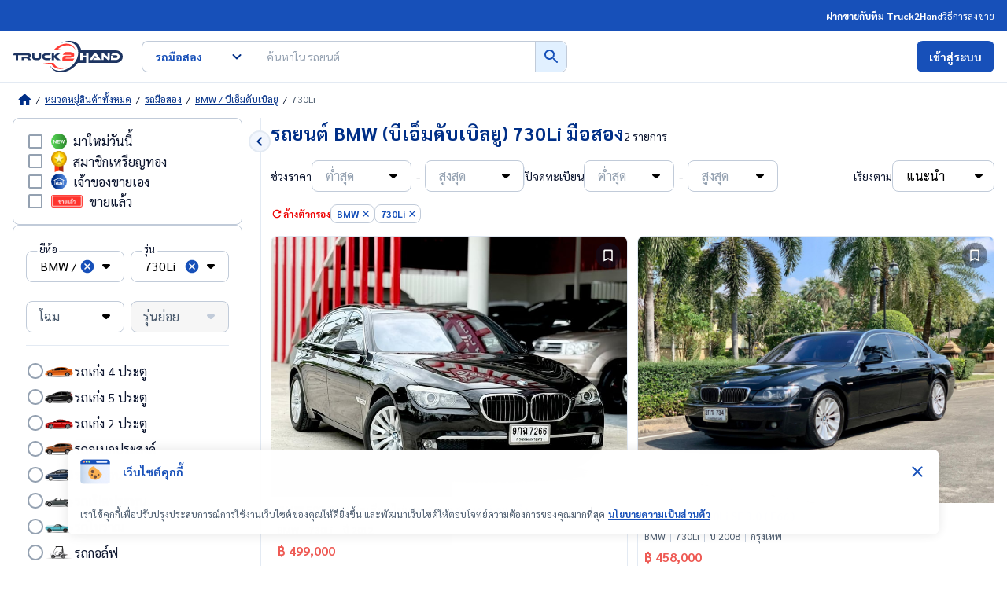

--- FILE ---
content_type: text/html; charset=utf-8
request_url: https://www.truck2hand.com/category/cat_passenger-car%2Bbrand_brand-195-bmw%2Bmodel_730Li/
body_size: 35459
content:
<!DOCTYPE html><html lang="th"><head><meta charSet="utf-8"/><meta name="viewport" content="width=device-width, initial-scale=1, shrink-to-fit=no, maximum-scale=5"/><meta http-equiv="X-UA-Compatible" content="IE=edge"/><meta name="color-scheme" content="light only"/><meta name="format-detection" content="telephone=no, address=no, email=no"/><meta name="theme-color" content="#002F87"/><meta name="author" content="Truck2Hand.com"/><meta name="apple-mobile-web-app-capable" content="yes"/><meta name="apple-mobile-web-app-title" content="Truck2Hand"/><meta name="mobile-web-app-capable" content="yes"/><meta name="application-name" content="Truck2Hand"/><meta name="facebook-domain-verification" content="63oynlcs5jkxxelhpuhypbv719dbm2"/><meta property="fb:app_id" content="775408370103163"/><link rel="manifest" href="/static/v3/manifest.json"/><link rel="apple-touch-icon" sizes="180x180" href="https://www.truck2hand.com/static/v3/apple-touch-icon-180.png"/><link rel="apple-touch-icon" sizes="192x192" href="https://www.truck2hand.com/static/v3/apple-touch-icon-192.png"/><link rel="apple-touch-icon" sizes="512x512" href="https://www.truck2hand.com/static/v3/apple-touch-icon-512.png"/><link rel="icon" href="https://www.truck2hand.com/static/v3/app-favicon.png"/><link rel="dns-prefetch" href="//static.truck2hand.com"/><link rel="dns-prefetch" href="//www.googletagmanager.com"/><link rel="dns-prefetch" href="//www.google-analytics.com"/><link rel="dns-prefetch" href="//pagead2.googlesyndication.com"/><link rel="dns-prefetch" href="//in.treasuredata.com"/><link rel="dns-prefetch" href="//cdn.treasuredata.com"/><link rel="dns-prefetch" href="//connect.facebook.net"/><link rel="dns-prefetch" href="//securepubads.g.doubleclick.net"/><link rel="dns-prefetch" href="//apis.google.com"/><link rel="dns-prefetch" href="//partner.googleadservice.com"/><link rel="dns-prefetch" href="//static.cloudflareinsights.com"/><title>ตลาดซื้อขาย รถยนต์ BMW (บีเอ็มดับเบิลยู) 730Li มือสอง  - Truck2Hand.com</title><meta name="title" content="ตลาดซื้อขาย รถยนต์ BMW (บีเอ็มดับเบิลยู) 730Li มือสอง  - Truck2Hand.com"/><meta name="description" content="ค้นหา เปรียบเทียบราคา รถยนต์ BMW (บีเอ็มดับเบิลยู) 730Li รถเก๋ง รถยนต์นั่ง รถบ้าน เจ้าของขายเอง รถครอบครัว ราคาดี สภาพสวย ทั่วประเทศ - Truck2Hand.com"/><meta property="og:site_name" content="Truck2Hand.com"/><meta property="og:locale" content="th_TH"/><meta property="og:type" content="website"/><meta property="og:title" content="ตลาดซื้อขาย รถยนต์ BMW (บีเอ็มดับเบิลยู) 730Li มือสอง  - Truck2Hand.com"/><meta property="og:description" content="ค้นหา เปรียบเทียบราคา รถยนต์ BMW (บีเอ็มดับเบิลยู) 730Li รถเก๋ง รถยนต์นั่ง รถบ้าน เจ้าของขายเอง รถครอบครัว ราคาดี สภาพสวย ทั่วประเทศ - Truck2Hand.com"/><meta property="og:image" content="https://www.truck2hand.com/static/v3/app-og-image.jpeg"/><meta property="og:url" content="https://www.truck2hand.com/category/cat_passenger-car+brand_brand-195-bmw+model_730Li"/><meta name="twitter:card" content="summary_large_image"/><meta name="twitter:site" content="@truck2hand"/><meta name="twitter:title" content="ตลาดซื้อขาย รถยนต์ BMW (บีเอ็มดับเบิลยู) 730Li มือสอง  - Truck2Hand.com"/><meta name="twitter:description" content="ค้นหา เปรียบเทียบราคา รถยนต์ BMW (บีเอ็มดับเบิลยู) 730Li รถเก๋ง รถยนต์นั่ง รถบ้าน เจ้าของขายเอง รถครอบครัว ราคาดี สภาพสวย ทั่วประเทศ - Truck2Hand.com"/><meta name="twitter:image" content="https://www.truck2hand.com/static/v3/app-og-image.jpeg"/><meta name="twitter:image:alt" content="ตลาดซื้อขาย รถยนต์ BMW (บีเอ็มดับเบิลยู) 730Li มือสอง  - Truck2Hand.com"/><meta property="twitter:url" content="https://www.truck2hand.com/category/cat_passenger-car+brand_brand-195-bmw+model_730Li"/><link rel="canonical" href="https://www.truck2hand.com/category/cat_passenger-car+brand_brand-195-bmw+model_730Li"/><script>window.categorySlug = "passenger-car";</script><script type="application/ld+json">{"@context":"https://schema.org","@type":"BreadcrumbList","itemListElement":[{"@type":"ListItem","position":1,"item":{"@type":"WebPage","@id":"https://www.truck2hand.com/","url":"https://www.truck2hand.com/","name":"Truck2Hand.com"}},{"@type":"ListItem","position":2,"item":{"@type":"WebPage","@id":"https://www.truck2hand.com/category/","url":"https://www.truck2hand.com/category/","name":"หมวดหมู่สินค้าทั้งหมด"}},{"@type":"ListItem","position":3,"item":{"@type":"WebPage","@id":"/category/cat_passenger-car/","url":"/category/cat_passenger-car/","name":"รถมือสอง"}},{"@type":"ListItem","position":4,"item":{"@type":"WebPage","@id":"/category/cat_passenger-car%2Bbrand_brand-195-bmw/","url":"/category/cat_passenger-car%2Bbrand_brand-195-bmw/","name":"BMW / บีเอ็มดับเบิลยู"}},{"@type":"ListItem","position":5,"item":{"@type":"WebPage","@id":"/category/cat_passenger-car%2Bbrand_brand-195-bmw/","url":"/category/cat_passenger-car%2Bbrand_brand-195-bmw/","name":"730Li"}}]}</script><meta name="next-head-count" content="49"/><link rel="preconnect" href="https://static.truck2hand.com" crossorigin=""/><link rel="dns-prefetch" href="https://www.googleapis.com"/><link rel="preconnect" href="https://www.googleapis.com" crossorigin="anonymous"/><link rel="dns-prefetch" href="https://www.gstatic.com"/><link rel="preconnect" href="https://www.gstatic.com" crossorigin="anonymous"/><link rel="dns-prefetch" href="https://apis.google.com"/><link rel="preconnect" href="https://apis.google.com" crossorigin="anonymous"/><link rel="dns-prefetch" href="https://truck2hand.firebaseapp.com"/><link rel="preconnect" href="https://truck2hand.firebaseapp.com" crossorigin="anonymous"/><link rel="preload" href="https://www.truck2hand.com/_next/static/media/1f1bc71f0d981582-s.p.woff2" as="font" type="font/woff2" crossorigin="anonymous" data-next-font="size-adjust"/><link rel="preload" href="https://www.truck2hand.com/_next/static/media/a1a058a3e6543db0-s.p.woff2" as="font" type="font/woff2" crossorigin="anonymous" data-next-font="size-adjust"/><link rel="preload" href="https://www.truck2hand.com/_next/static/media/f8092a6a9ad7a44c-s.p.woff2" as="font" type="font/woff2" crossorigin="anonymous" data-next-font="size-adjust"/><link rel="preload" href="https://www.truck2hand.com/_next/static/media/21502afb5d341639-s.p.woff2" as="font" type="font/woff2" crossorigin="anonymous" data-next-font="size-adjust"/><script id="td-v3-script" async="" data-nscript="beforeInteractive">!function(t,e){if(void 0===e[t]){e[t]=function(){e[t].clients.push(this),this._init=[Array.prototype.slice.call(arguments)]},e[t].clients=[];for(var r=function(t){return function(){return this["_"+t]=this["_"+t]||[],this["_"+t].push(Array.prototype.slice.call(arguments)),this}},s=["addRecord","blockEvents","fetchServerCookie","fetchGlobalID","fetchUserSegments","resetUUID","ready","setSignedMode","setAnonymousMode","set","trackEvent","trackPageview","trackClicks","unblockEvents"],n=0;n<s.length;n++){var c=s[n];e[t].prototype[c]=r(c)}var o=document.createElement("script");o.type="text/javascript",o.async=!0,o.src=("https:"===document.location.protocol?"https:":"http:")+"//cdn.treasuredata.com/sdk/3.1/td.min.js";var a=document.getElementsByTagName("script")[0];a.parentNode.insertBefore(o,a)}}("Treasure",this);</script><script id="gtagScript" async="" data-nscript="beforeInteractive">window.dataLayer = window.dataLayer || [];function gtag(){window.dataLayer.push(arguments);}gtag('js', new Date());gtag('config', 'G-8SBSH5T71Y', { 'userRole': null, 'sellerType': "NONE", 'userHashId': null, 'user_id': null, 'pageName': "category-listing", 'rootCategory': null, 'subCategory': "brand-195-bmw" });</script><script id="gtmScript" async="" data-nscript="beforeInteractive">
            (function(w,d,s,l,i){w[l]=w[l]||[];w[l].push({'gtm.start':
            new Date().getTime(),event:'gtm.js'});var f=d.getElementsByTagName(s)[0],
            j=d.createElement(s),dl=l!='dataLayer'?'&l='+l:'';j.async=true;j.src=
            'https://www.googletagmanager.com/gtm.js?id='+i+dl;f.parentNode.insertBefore(j,f);
            })(window,document,'script','dataLayer', 'GTM-NKBP28NB');
          </script><script id="facebook-pixel" async="" data-nscript="beforeInteractive">
          !function(f,b,e,v,n,t,s)
          {if(f.fbq)return;n=f.fbq=function(){n.callMethod?
          n.callMethod.apply(n,arguments):n.queue.push(arguments)};
          if(!f._fbq)f._fbq=n;n.push=n;n.loaded=!0;n.version='2.0';
          n.queue=[];t=b.createElement(e);t.async=!0;
          t.src=v;s=b.getElementsByTagName(e)[0];
          s.parentNode.insertBefore(t,s)}(window, document,'script',
          'https://connect.facebook.net/en_US/fbevents.js');
          fbq('init', '5243027762493272');
          fbq('track', 'PageView');
        </script><link rel="preload" href="https://www.truck2hand.com/_next/static/css/bedd8d5cf97cd21c.css" as="style"/><link rel="stylesheet" href="https://www.truck2hand.com/_next/static/css/bedd8d5cf97cd21c.css" data-n-g=""/><noscript data-n-css=""></noscript><script defer="" nomodule="" src="https://www.truck2hand.com/_next/static/chunks/polyfills-42372ed130431b0a.js"></script><script src="https://www.googletagmanager.com/gtag/js?id=G-8SBSH5T71Y" async="" defer="" data-nscript="beforeInteractive"></script><script defer="" src="https://www.truck2hand.com/_next/static/chunks/1599.7e4f11bb403a36e2.js"></script><script defer="" src="https://www.truck2hand.com/_next/static/chunks/2002.2ea19fa28852c262.js"></script><script defer="" src="https://www.truck2hand.com/_next/static/chunks/7112840a-c023722d6f9ecbfb.js"></script><script defer="" src="https://www.truck2hand.com/_next/static/chunks/8764-af3c278960044fa2.js"></script><script defer="" src="https://www.truck2hand.com/_next/static/chunks/5107-9c19bb846bf05af3.js"></script><script defer="" src="https://www.truck2hand.com/_next/static/chunks/4112-1c26665bceed479e.js"></script><script defer="" src="https://www.truck2hand.com/_next/static/chunks/5279-a754c4bb266a168b.js"></script><script defer="" src="https://www.truck2hand.com/_next/static/chunks/5010-57f77070338ff50a.js"></script><script defer="" src="https://www.truck2hand.com/_next/static/chunks/5518.31c42c3665f2de54.js"></script><script defer="" src="https://www.truck2hand.com/_next/static/chunks/7536-238c89c20900160f.js"></script><script defer="" src="https://www.truck2hand.com/_next/static/chunks/3439.7b200d59aae31696.js"></script><script defer="" src="https://www.truck2hand.com/_next/static/chunks/342.390517a4db976165.js"></script><script defer="" src="https://www.truck2hand.com/_next/static/chunks/6927.b691dc09c24998c9.js"></script><script defer="" src="https://www.truck2hand.com/_next/static/chunks/4457-2bfd5c017c37ab13.js"></script><script defer="" src="https://www.truck2hand.com/_next/static/chunks/6642-f1e2bf2ca0ff8a7c.js"></script><script defer="" src="https://www.truck2hand.com/_next/static/chunks/9855.c493847463fd9f55.js"></script><script defer="" src="https://www.truck2hand.com/_next/static/chunks/1271-ed625790f6ea9adc.js"></script><script defer="" src="https://www.truck2hand.com/_next/static/chunks/2842.29980ddd2601278c.js"></script><script defer="" src="https://www.truck2hand.com/_next/static/chunks/4892.f02a2fc6b4dbfead.js"></script><script defer="" src="https://www.truck2hand.com/_next/static/chunks/6776-e2cf9f1f4bfb06d2.js"></script><script defer="" src="https://www.truck2hand.com/_next/static/chunks/854.6dd8f2475e98844f.js"></script><script defer="" src="https://www.truck2hand.com/_next/static/chunks/8989-f75ca63d3fd15636.js"></script><script defer="" src="https://www.truck2hand.com/_next/static/chunks/1729.a2c3a98bfd4a0e5b.js"></script><script src="https://www.truck2hand.com/_next/static/chunks/webpack-3351d69b087cf804.js" defer=""></script><script src="https://www.truck2hand.com/_next/static/chunks/framework-945b357d4a851f4b.js" defer=""></script><script src="https://www.truck2hand.com/_next/static/chunks/main-65e6a224dab447a9.js" defer=""></script><script src="https://www.truck2hand.com/_next/static/chunks/pages/_app-91ee4a80585c32fc.js" defer=""></script><script src="https://www.truck2hand.com/_next/static/chunks/5247db2d-6abe864cf2d246ad.js" defer=""></script><script src="https://www.truck2hand.com/_next/static/chunks/5063-96d3e29d2d50235f.js" defer=""></script><script src="https://www.truck2hand.com/_next/static/chunks/3977-cff1f9740d9c4a60.js" defer=""></script><script src="https://www.truck2hand.com/_next/static/chunks/6279-2f9bc1587477db07.js" defer=""></script><script src="https://www.truck2hand.com/_next/static/chunks/1758-76878ad6bcec9732.js" defer=""></script><script src="https://www.truck2hand.com/_next/static/chunks/2128-50fc961ee0b37140.js" defer=""></script><script src="https://www.truck2hand.com/_next/static/chunks/3794-8d0070d775151e6e.js" defer=""></script><script src="https://www.truck2hand.com/_next/static/chunks/2111-07086e3164486e22.js" defer=""></script><script src="https://www.truck2hand.com/_next/static/chunks/2429-4c6f1259af25c7a3.js" defer=""></script><script src="https://www.truck2hand.com/_next/static/chunks/923-e6616c7ebdb95900.js" defer=""></script><script src="https://www.truck2hand.com/_next/static/chunks/7475-4f23917bec04bac4.js" defer=""></script><script src="https://www.truck2hand.com/_next/static/chunks/2527-8e1671c7d2100efd.js" defer=""></script><script src="https://www.truck2hand.com/_next/static/chunks/pages/category/%5Bslug%5D-8e25021f828bbcec.js" defer=""></script><script src="https://www.truck2hand.com/_next/static/1j0kpB4bPcvQlP7JvTZxN/_buildManifest.js" defer=""></script><script src="https://www.truck2hand.com/_next/static/1j0kpB4bPcvQlP7JvTZxN/_ssgManifest.js" defer=""></script></head><body><noscript><iframe title="noscript-iframe-gtm" src="https://www.googletagmanager.com/ns.html?id=GTM-NKBP28NB" height="0" width="0" style="display:none;visibility:hidden"></iframe></noscript><div id="__next"><style data-emotion="css-global 1asrdg0">html{--theme-ui-colors-goldMember:#E18701;--theme-ui-colors-textLink:#0064D8;--theme-ui-colors-line:#00B900;--theme-ui-colors-facebook:#4267B2;--theme-ui-colors-youtube:#E00A02;--theme-ui-colors-chat:#E1F0FF;--theme-ui-colors-bgGray:#F9F9F9;--theme-ui-colors-disabled:#F6F6F6;--theme-ui-colors-price:#EE5B55;--theme-ui-colors-sell:#F15A29;--theme-ui-colors-primary-400:#497FD5;--theme-ui-colors-primary-500:#1750B9;--theme-ui-colors-primary-700:#002F87;--theme-ui-colors-primary-800:#071E6A;--theme-ui-colors-secondary-100:#FCE7E6;--theme-ui-colors-secondary-500:#EE0505;--theme-ui-colors-neutral-100:#F2F6FD;--theme-ui-colors-neutral-200:#E3EAF3;--theme-ui-colors-neutral-300:#C1CBD9;--theme-ui-colors-neutral-400:#94A1B1;--theme-ui-colors-neutral-500:#4A5A6D;--theme-ui-colors-neutral-800:#0D162F;--theme-ui-colors-success-100:#EDFFE3;--theme-ui-colors-success-500:#00B900;--theme-ui-colors-success-600:#038703;--theme-ui-colors-error-100:#FCE7E6;--theme-ui-colors-error-500:#EE0505;--theme-ui-colors-info-100:#E1F0FF;--theme-ui-colors-info-400:#497FD5;--theme-ui-colors-info-500:#1750B9;--theme-ui-colors-warning-100:#FEE1C9;--theme-ui-colors-warning-500:#F98120;--theme-ui-colors-warning-600:#EA6800;--theme-ui-colors-yellow-100:#FFFAEC;--theme-ui-colors-yellow-500:#FFD259;--theme-ui-colors-yellow-900:#E18701;color:var(--theme-ui-colors-text);background-color:var(--theme-ui-colors-background);}</style><style data-emotion="css-global qy58ic">*{box-sizing:border-box;}body{margin:0px;}</style><style data-emotion="css-global 1dv3b03">:root{-webkit-print-color-scheme:only light;color-scheme:only light;}*{-webkit-tap-highlight-color:transparent;}*,*:before,*:after{-webkit-box-sizing:border-box;box-sizing:border-box;}html{margin:0;padding:0;}body{-webkit-font-smoothing:antialiased;-moz-osx-font-smoothing:grayscale;margin:0;padding:0;font-family:'__Sarabun_646502','__Sarabun_Fallback_646502';font-size:16px;line-height:1.6;color:#0D162F;width:100%;}@media (prefers-color-scheme: dark){html,body{background-color:#fff;}}*{font-family:inherit;word-break:break-word;}input,textarea,button{font-family:inherit;}input[type='search']::-webkit-search-decoration,input[type='search']::-webkit-search-cancel-button,input[type='search']::-webkit-search-results-button,input[type='search']::-webkit-search-results-decoration{-webkit-appearance:none;}input[type='number']::-webkit-inner-spin-button,input[type='number']::-webkit-outer-spin-button{-webkit-appearance:none;}a{color:inherit;-webkit-text-decoration:none;text-decoration:none;}a:hover{cursor:pointer;}button{margin:0;padding:0;background:none;color:inherit;border:none;font:inherit;cursor:pointer;outline:inherit;-webkit-appearance:none;text-align:left;line-height:1.6;}button:hover{cursor:pointer;}input,button:focus,button:active{outline:none;}select{margin:0;padding:0;background:none;color:inherit;border:none;font:inherit;cursor:pointer;outline:inherit;-webkit-appearance:none;text-align:left;line-height:1.6;}img{border-style:none;max-width:100%;height:auto;}iframe{border:0;}table{border-collapse:collapse;border-spacing:0;}td,th{padding:0;text-align:left;}b,strong{font-weight:700;}#__next{background:#fff;}.list-style-none{margin:0;padding:0;list-style:none;}.hide-scrollbar{-ms-overflow-style:none;scrollbar-width:none;}.hide-scrollbar::-webkit-scrollbar{display:none;}.hide-element-not-display-none{margin:0;padding:0;width:0;height:0;overflow:hidden;}.block{display:block;}.position-cover{position:absolute;top:0;bottom:0;left:0;right:0;width:100%!important;height:100%!important;object-fit:cover;}.position-center{position:absolute;top:50%;left:50%;-webkit-transform:translate(-50%, -50%);-moz-transform:translate(-50%, -50%);-ms-transform:translate(-50%, -50%);transform:translate(-50%, -50%);}body.disabled-scroll{overflow:hidden;}.height-fullscreen{height:100vh;max-height:-webkit-fill-available;}.animation-spinner{-webkit-animation:rotation 600ms ease-in-out infinite;animation:rotation 600ms ease-in-out infinite;}.animation-spinner-center{-webkit-animation:rotation-center 600ms ease-in-out infinite;animation:rotation-center 600ms ease-in-out infinite;}.grecaptcha-badge{display:none;}.insert_ads div{margin-top:0!important;margin-bottom:0!important;}.instagram-bg{background:#f09433;background:-moz-linear-gradient(45deg, #f09433 0%, #e6683c 25%, #dc2743 50%, #cc2366 75%, #bc1888 100%);background:-webkit-linear-gradient(45deg, #f09433 0%, #e6683c 25%, #dc2743 50%, #cc2366 75%, #bc1888 100%);background:linear-gradient(45deg, #f09433 0%, #e6683c 25%, #dc2743 50%, #cc2366 75%, #bc1888 100%);filter:progid:DXImageTransform.Microsoft.gradient( startColorstr='#f09433', endColorstr='#bc1888',GradientType=1 );}.react-tooltip-arrow{width:8px;height:8px;-webkit-transform:rotate(45deg);-moz-transform:rotate(45deg);-ms-transform:rotate(45deg);transform:rotate(45deg);}.show-custom-scrollbar::-webkit-scrollbar{-webkit-appearance:none;width:7px;height:7px;}.show-custom-scrollbar::-webkit-scrollbar-thumb{border-radius:4px;background-color:rgba(0, 0, 0, 0.2);box-shadow:0 0 1px rgba(255, 255, 255, 0.5);}#nprogress{pointer-events:none;}#nprogress .bar{background:#497FD5;position:fixed;z-index:1201;top:0;left:0;width:100%;height:2px;}#nprogress .peg{display:block;position:absolute;right:0px;width:100px;height:100%;box-shadow:0 0 5px #497FD5,0 0 2px #497FD5;opacity:1;-webkit-transform:rotate(3deg) translate(0px, -4px);-ms-transform:rotate(3deg) translate(0px, -4px);-webkit-transform:rotate(3deg) translate(0px, -4px);-moz-transform:rotate(3deg) translate(0px, -4px);-ms-transform:rotate(3deg) translate(0px, -4px);transform:rotate(3deg) translate(0px, -4px);}#nprogress .spinner,#nprogress .spinner-icon{display:none;}#nprogress .spinner-icon{width:18px;height:18px;box-sizing:border-box;border:solid 2px transparent;border-top-color:#497FD5;border-left-color:#497FD5;border-radius:50%;-webkit-animation:nprogresss-spinner 400ms linear infinite;-webkit-animation:nprogress-spinner 400ms linear infinite;animation:nprogress-spinner 400ms linear infinite;}.nprogress-custom-parent{overflow:hidden;position:relative;}.nprogress-custom-parent #nprogress .spinner,.nprogress-custom-parent #nprogress .bar{position:absolute;}@-webkit-keyframes rotation{from{-webkit-transform:rotate(0deg);-moz-transform:rotate(0deg);-ms-transform:rotate(0deg);transform:rotate(0deg);}to{-webkit-transform:rotate(360deg);-moz-transform:rotate(360deg);-ms-transform:rotate(360deg);transform:rotate(360deg);}}@keyframes rotation{from{-webkit-transform:rotate(0deg);-moz-transform:rotate(0deg);-ms-transform:rotate(0deg);transform:rotate(0deg);}to{-webkit-transform:rotate(360deg);-moz-transform:rotate(360deg);-ms-transform:rotate(360deg);transform:rotate(360deg);}}@-webkit-keyframes rotation-center{from{-webkit-transform:translate(-50%, -50%) rotate(0deg);-moz-transform:translate(-50%, -50%) rotate(0deg);-ms-transform:translate(-50%, -50%) rotate(0deg);transform:translate(-50%, -50%) rotate(0deg);}to{-webkit-transform:translate(-50%, -50%) rotate(360deg);-moz-transform:translate(-50%, -50%) rotate(360deg);-ms-transform:translate(-50%, -50%) rotate(360deg);transform:translate(-50%, -50%) rotate(360deg);}}@keyframes rotation-center{from{-webkit-transform:translate(-50%, -50%) rotate(0deg);-moz-transform:translate(-50%, -50%) rotate(0deg);-ms-transform:translate(-50%, -50%) rotate(0deg);transform:translate(-50%, -50%) rotate(0deg);}to{-webkit-transform:translate(-50%, -50%) rotate(360deg);-moz-transform:translate(-50%, -50%) rotate(360deg);-ms-transform:translate(-50%, -50%) rotate(360deg);transform:translate(-50%, -50%) rotate(360deg);}}@-webkit-keyframes fadeIn{from{opacity:0;}to{opacity:1;}}@keyframes fadeIn{from{opacity:0;}to{opacity:1;}}@-webkit-keyframes fadeAnimation{0%{opacity:1;}50%{opacity:0.5;}100%{opacity:1;}}@keyframes fadeAnimation{0%{opacity:1;}50%{opacity:0.5;}100%{opacity:1;}}@-webkit-keyframes highlighted-listing-item{from{opacity:1;-webkit-transform:scale(1);-moz-transform:scale(1);-ms-transform:scale(1);transform:scale(1);}to{opacity:0;-webkit-transform:scale(1.05);-moz-transform:scale(1.05);-ms-transform:scale(1.05);transform:scale(1.05);}}@keyframes highlighted-listing-item{from{opacity:1;-webkit-transform:scale(1);-moz-transform:scale(1);-ms-transform:scale(1);transform:scale(1);}to{opacity:0;-webkit-transform:scale(1.05);-moz-transform:scale(1.05);-ms-transform:scale(1.05);transform:scale(1.05);}}@-webkit-keyframes shimmer{100%{-webkit-transform:translateX(100%);-moz-transform:translateX(100%);-ms-transform:translateX(100%);transform:translateX(100%);}}@keyframes shimmer{100%{-webkit-transform:translateX(100%);-moz-transform:translateX(100%);-ms-transform:translateX(100%);transform:translateX(100%);}}@-webkit-keyframes free-coin-alert{0%{-webkit-transform:scale(1);-moz-transform:scale(1);-ms-transform:scale(1);transform:scale(1);}50%{-webkit-transform:scale(1.1);-moz-transform:scale(1.1);-ms-transform:scale(1.1);transform:scale(1.1);}100%{-webkit-transform:scale(1);-moz-transform:scale(1);-ms-transform:scale(1);transform:scale(1);}}@keyframes free-coin-alert{0%{-webkit-transform:scale(1);-moz-transform:scale(1);-ms-transform:scale(1);transform:scale(1);}50%{-webkit-transform:scale(1.1);-moz-transform:scale(1.1);-ms-transform:scale(1.1);transform:scale(1.1);}100%{-webkit-transform:scale(1);-moz-transform:scale(1);-ms-transform:scale(1);transform:scale(1);}}.alt-skeleton-style{position:relative;-webkit-animation:none;animation:none;overflow:hidden;background-color:#dedede;}.alt-skeleton-style:after{position:absolute;top:0;right:0;bottom:0;left:0;-webkit-transform:translateX(-100%);-moz-transform:translateX(-100%);-ms-transform:translateX(-100%);transform:translateX(-100%);background-image:linear-gradient(
      90deg,
      rgba(255, 255, 255, 0) 0,
      rgba(255, 255, 255, 0.2) 20%,
      rgba(255, 255, 255, 0.7) 60%,
      rgba(255, 255, 255, 0)
    );-webkit-animation:shimmer 1s infinite;animation:shimmer 1s infinite;content:'';}</style><style data-emotion="css 1cw0ukp">.css-1cw0ukp{box-sizing:border-box;margin:0;min-width:0;background-color:var(--theme-ui-colors-primary-500);padding-top:4px;padding-bottom:4px;}</style><div class="css-1cw0ukp"><style data-emotion="css yqmp41">.css-yqmp41{box-sizing:border-box;margin:0;min-width:0;margin-left:auto;margin-right:auto;padding-left:16px;padding-right:16px;width:100%;max-width:1440px;}@media screen and (min-width: 768px){.css-yqmp41{padding-left:40px;padding-right:40px;}}@media screen and (min-width: 1024px){.css-yqmp41{padding-left:16px;padding-right:16px;}}</style><div class="css-yqmp41"><style data-emotion="css 1wjj575">.css-1wjj575{box-sizing:border-box;margin:0;min-width:0;display:-webkit-box;display:-webkit-flex;display:-ms-flexbox;display:flex;gap:16px;-webkit-box-pack:justify;-webkit-justify-content:space-between;justify-content:space-between;height:32px;-webkit-align-items:center;-webkit-box-align:center;-ms-flex-align:center;align-items:center;font-size:10px;}@media screen and (min-width: 768px){.css-1wjj575{-webkit-box-pack:end;-ms-flex-pack:end;-webkit-justify-content:flex-end;justify-content:flex-end;}}@media screen and (min-width: 1024px){.css-1wjj575{gap:32px;font-size:14px;}}@media screen and (max-width: 410px){.css-1wjj575{gap:8px;}}</style><div class="css-1wjj575"><style data-emotion="css 1bfux50">.css-1bfux50{box-sizing:border-box;margin:0;min-width:0;display:-webkit-box;display:-webkit-flex;display:-ms-flexbox;display:flex;-webkit-align-items:center;-webkit-box-align:center;-ms-flex-align:center;align-items:center;gap:inherit;-webkit-box-flex-flow:row nowrap;-webkit-flex-flow:row nowrap;-ms-flex-flow:row nowrap;flex-flow:row nowrap;font-size:12px;}.css-1bfux50 .item-link{color:#fff;line-height:14px;}.css-1bfux50 .highlight{font-weight:700;}@media screen and (max-width: 410px){.css-1bfux50{font-size:10px;}}</style><div class="css-1bfux50"><a class="ga-tracking_header-click-fakkai item-link highlight" data-testid="header-fakkai-link" href="/selling-methods/?section=fakkai">ฝากขายกับทีม Truck2Hand</a><a style="font-weight:normal" class="ga-tracking_header-click-selling-methods item-link" data-testid="header-selling-methods-link" href="/selling-methods/#sellMethodSection">วิธีการลงขาย</a></div></div></div></div><style data-emotion="css 1p5dofi">.css-1p5dofi{box-sizing:border-box;margin:0;min-width:0;background-color:#fff;position:relative;top:0px;left:0px;right:0px;z-index:51;border-bottom:solid 1px;border-bottom-color:var(--theme-ui-colors-neutral-200);-webkit-transition:all ease 150ms;transition:all ease 150ms;border-color:var(--theme-ui-colors-neutral-200);}</style><div class="css-1p5dofi"><style data-emotion="css 1maodgf">.css-1maodgf{box-sizing:border-box;margin:0;min-width:0;margin-left:auto;margin-right:auto;padding-left:16px;padding-right:16px;width:100%;max-width:1440px;height:64px;display:-webkit-box;display:-webkit-flex;display:-ms-flexbox;display:flex;-webkit-align-items:center;-webkit-box-align:center;-ms-flex-align:center;align-items:center;}@media screen and (min-width: 768px){.css-1maodgf{padding-left:40px;padding-right:40px;}}@media screen and (min-width: 1024px){.css-1maodgf{padding-left:16px;padding-right:16px;}}</style><div class="css-1maodgf"><style data-emotion="css r566li">.css-r566li{box-sizing:border-box;margin:0;min-width:0;-webkit-flex:1;-ms-flex:1;flex:1;display:-webkit-box;display:-webkit-flex;display:-ms-flexbox;display:flex;-webkit-align-items:center;-webkit-box-align:center;-ms-flex-align:center;align-items:center;}.css-r566li .t2h-logo-link{display:-webkit-box;display:-webkit-flex;display:-ms-flexbox;display:flex;}</style><div class="css-r566li"><a aria-label="t2h-logo" class="t2h-logo-link" title="Truck2Hand ผู้นำด้านตลาดซื้อขาย รถบรรทุก เครื่องจักร รถมือสอง" data-testid="desktop-header-logo-link" href="/"><style data-emotion="css 1yz7e9k">.css-1yz7e9k{box-sizing:border-box;margin:0;min-width:0;}</style><svg xmlns="http://www.w3.org/2000/svg" width="140" height="40" viewBox="0 0 140 40" fill="none" class="css-1yz7e9k"><g fill-rule="evenodd"><path d="M21.321 21.7c1.337-.324 2.095-1.464 2.095-2.759 0-2.565-2.609-3.147-4.55-3.147h-7.223-1.198-8.518L0 18.32h3.907v6.139h2.982V18.32h1.617 1.211 9.523c.707 0 1.093.233 1.093.79 0 .57-.386.816-1.093.816h-7.775v4.533h2.969v-2.15h3.881l1.632 2.15h3.971l-.617-.712c-1.169-1.373-1.748-1.891-1.979-2.047zm11.991-1.026c0 1.036-.652 1.437-2.453 1.437-2.657 0-3.028-.311-3.028-1.437v-4.88H24.88v4.88c0 2.615 1.802 3.922 5.979 3.922 3.628 0 5.43-1.307 5.43-3.922v-4.88h-2.977v4.88zm9.455-2.354h4.266l1.901-2.526h-6.167c-3.019 0-5.242 1.71-5.242 4.248 0 2.513 2.223 4.417 5.242 4.417h4.266l1.901-2.487h-6.167c-1.374 0-2.261-.634-2.261-1.93 0-1.283.887-1.723 2.261-1.723zm14.57 3.121l-1.94-1.567c.401-.259.789-.557 1.94-1.476l3.272-2.603H56.29l-2.211 2.072-1.384 1.399.065-1.593v-1.878h-3v8.665h3v-2.41l-.052-1.205c.168.233.478.531 1.358 1.386l2.315 2.228h4.513l-3.556-3.018z" fill="#1d3461"></path><path d="M63.367 25.971v-3.897c0-2.149 1.568-3.25 4.494-3.25h5.71c.67 0 .899-.157.899-.577s-.229-.559-.899-.559h-9.763l2.608-3.408h6.837c3.648 0 5.146 1.468 5.146 3.722 0 2.01-1.427 3.39-4.441 3.39h-5.709c-.652 0-.934.175-.934.629v.594h11.173l-2.643 3.355H63.367zm-11.133 2.063h-.641-12.968l10.845 1.474a11.1 11.1 0 0 0 1.233 1.929c2.212 2.772 5.651 4.299 9.681 4.299a16 16 0 0 0 .7-.015c2.955-.126 5.902-1.029 8.605-2.504-1.98.836-4.067 1.338-6.162 1.421-5.433.215-9.572-2.442-11.294-6.604zM78.033 7.907c-2.206-2.808-5.633-4.355-9.652-4.355a16.09 16.09 0 0 0-.698.015c-5.834.253-11.638 3.589-15.587 8.409h2.134 12.128l-8.679-1.721c3.252-2.691 7.241-4.424 11.258-4.585 5.355-.215 9.449 2.413 11.2 6.547-.412-1.596-1.116-3.053-2.104-4.31z" fill="#ff3c35"></path></g><mask id="A" maskUnits="userSpaceOnUse" x="47" y="0" width="93" height="40" mask-type="alpha"><path fill-rule="evenodd" d="M47.206 0H140v40H47.206V0z" fill="#fff"></path></mask><g mask="url(#A)"><path fill-rule="evenodd" d="M130.961 24.305h-5.859V18.94h2.981v2.895h2.878c1.349 0 2.313-.502 2.313-1.917 0-1.171-1.015-1.711-2.313-1.711h-5.859l1.889-2.508h3.97c3.059 0 5.269 1.736 5.269 4.219 0 2.496-2.236 4.387-5.269 4.387zm-7.452-1.647c0 1.287-.772 1.814-1.632 1.814-.373 0-.707-.103-1.183-.515l-4.857-4.271v4.618h-2.698v-6.947c0-1.287.758-1.814 1.619-1.814.36 0 .706.09 1.182.502l4.87 4.284v-4.631h2.699v6.96zm-21.447 1.647l1.799-2.47h1.928l1.169.025c-.129-.141-.411-.54-.591-.81l-1.439-2.097-3.842 5.352h-3.521l5.5-7.667c.411-.579.989-1.093 1.914-1.093.9 0 1.478.476 1.902 1.093l5.346 7.667h-10.165zm28.899-12.29v.019h-43.8C86.033 4.612 79.959-.405 71.41.026c-3.69.186-7.373 1.364-10.734 3.262 2.565-1.172 5.289-1.882 8.022-1.998C78.822.862 85.236 8.731 83.023 18.866s-12.215 18.7-22.339 19.128c-6.37.27-11.27-2.746-13.477-7.544 1.983 6.03 7.606 9.904 15.162 9.524 7.786-.392 15.54-5.196 20.301-11.873H93.62v-6.987h-4.742v3.19h-2.981v-8.606h2.981v2.933h4.742v-2.933h2.968v12.402l34.373-.011c2.345 0 4.543-.769 6.189-2.146 1.811-1.515 2.85-3.621 2.85-5.936 0-4.557-3.886-7.994-9.039-7.994z" fill="#1d3461"></path></g></svg></a><style data-emotion="css 18f64gv">.css-18f64gv{box-sizing:border-box;margin:0;min-width:0;margin-left:24px;margin-right:24px;display:-webkit-box;display:-webkit-flex;display:-ms-flexbox;display:flex;-webkit-flex:1;-ms-flex:1;flex:1;-webkit-align-items:stretch;-webkit-box-align:stretch;-ms-flex-align:stretch;align-items:stretch;}</style><div class="css-18f64gv"><style data-emotion="css 1i0vzpz">.css-1i0vzpz{box-sizing:border-box;margin:0;min-width:0;position:relative;display:-webkit-box;display:-webkit-flex;display:-ms-flexbox;display:flex;-webkit-align-items:center;-webkit-box-align:center;-ms-flex-align:center;align-items:center;-webkit-box-pack:center;-ms-flex-pack:center;-webkit-justify-content:center;justify-content:center;font-family:inherit;-webkit-appearance:none;-moz-appearance:none;-ms-appearance:none;appearance:none;box-sizing:border-box;outline:0px;cursor:pointer;-webkit-user-select:none;-moz-user-select:none;-ms-user-select:none;user-select:none;-webkit-text-decoration:none;text-decoration:none;color:var(--theme-ui-colors-primary-500);overflow:hidden;height:40px;font-size:14px;lien-height:calc(40px - 1px);padding:0px 15px;border-radius:8px;background-color:var(--theme-ui-colors-neutral-100);border:solid 1px;border-color:var(--theme-ui-colors-neutral-300);font-weight:700;padding-left:16px;padding-right:8px;border-right:0;border-top-right-radius:0px;border-bottom-right-radius:0px;}.css-1i0vzpz:disabled{cursor:not-allowed;pointer-events:none;}.css-1i0vzpz::before{content:'';position:absolute;top:0px;bottom:0px;left:0px;right:0px;width:100%;height:100%;opacity:0;background-color:var(--theme-ui-colors-primary-500);}@media screen and (min-width: 768px){.css-1i0vzpz.is-active::before,.css-1i0vzpz:hover::before{opacity:0.1;}}.css-1i0vzpz,.css-1i0vzpz::before{-webkit-transition:all ease 150ms;transition:all ease 150ms;}</style><button class="css-1i0vzpz" type="button">หมวดหมู่ทั้งหมด<style data-emotion="css 1wn8ldh">.css-1wn8ldh{box-sizing:border-box;margin:0;min-width:0;display:-webkit-box;display:-webkit-flex;display:-ms-flexbox;display:flex;}</style><div class="css-1wn8ldh"><style data-emotion="css su9p8">.css-su9p8{box-sizing:border-box;margin:0;min-width:0;-webkit-flex:none;-ms-flex:none;flex:none;fill:var(--theme-ui-colors-primary-700);margin-left:4px;}</style><svg xmlns="http://www.w3.org/2000/svg" width="24" height="24" viewBox="0 0 1024 1024" class="css-su9p8"><path d="M677.568 396.48L512.021 562.027 346.473 396.48c-16.64-16.64-43.52-16.64-60.16 0s-16.64 43.52 0 60.16l195.841 195.84c16.64 16.64 43.52 16.64 60.16 0l195.84-195.84c16.64-16.64 16.64-43.52 0-60.16-16.64-16.213-43.947-16.64-60.587 0z"></path></svg></div></button><style data-emotion="css 1yv5m8n">.css-1yv5m8n{box-sizing:border-box;margin:0;min-width:0;-webkit-flex:1;-ms-flex:1;flex:1;}</style><div class="css-1yv5m8n"><style data-emotion="css 1kwqjnl">.css-1kwqjnl{box-sizing:border-box;margin:0;min-width:0;-webkit-flex:1;-ms-flex:1;flex:1;display:grid;grid-template-columns:1fr auto;border:solid 1px;border-color:var(--theme-ui-colors-neutral-300);border-top-right-radius:8px;border-bottom-right-radius:8px;max-width:400px;}</style><div class="css-1kwqjnl"><style data-emotion="css 1oi7d0n">.css-1oi7d0n{box-sizing:border-box;margin:0;min-width:0;display:block;width:100%;font-family:inherit;-webkit-appearance:none;-moz-appearance:none;-ms-appearance:none;appearance:none;outline:0;-webkit-text-decoration:none;text-decoration:none;resize:none;background-color:#fff;line-height:22px;text-indent:2px;border-style:solid;border-width:1px;border-color:var(--theme-ui-colors-neutral-300);min-height:38px;font-size:16px;padding:0px 15px;border-radius:0px;padding-right:32px;border:0;height:38px;}.css-1oi7d0n::-webkit-input-placeholder{color:var(--theme-ui-colors-neutral-400);}.css-1oi7d0n::-moz-placeholder{color:var(--theme-ui-colors-neutral-400);}.css-1oi7d0n:-ms-input-placeholder{color:var(--theme-ui-colors-neutral-400);}.css-1oi7d0n::placeholder{color:var(--theme-ui-colors-neutral-400);}.css-1oi7d0n:focus{border-color:#497FD5;box-shadow:inset 0px 0px 0px 1px #497FD5;}.css-1oi7d0n::-webkit-input-placeholder{overflow:visible;}.css-1oi7d0n::-moz-placeholder{overflow:visible;}.css-1oi7d0n:-ms-input-placeholder{overflow:visible;}.css-1oi7d0n::placeholder{overflow:visible;}</style><input class="css-1oi7d0n" type="text" placeholder="ค้นหาโดยชื่อสินค้า รุ่น หรือประเภท"/><style data-emotion="css 1kmzqti">.css-1kmzqti{box-sizing:border-box;margin:0;min-width:0;display:-webkit-box;display:-webkit-flex;display:-ms-flexbox;display:flex;-webkit-align-items:center;-webkit-box-align:center;-ms-flex-align:center;align-items:center;font-family:inherit;-webkit-appearance:none;-moz-appearance:none;-ms-appearance:none;appearance:none;box-sizing:border-box;outline:0px;border:0px;cursor:pointer;-webkit-user-select:none;-moz-user-select:none;-ms-user-select:none;user-select:none;-webkit-text-decoration:none;text-decoration:none;background:none;color:var(--theme-ui-colors-neutral-800);font-size:16px;padding-left:0px;padding-right:0px;width:40px;height:38px;-webkit-box-pack:center;-ms-flex-pack:center;-webkit-justify-content:center;justify-content:center;}.css-1kmzqti:disabled{cursor:not-allowed;}</style><button class="css-1kmzqti" aria-label="ss-submit" type="button"><style data-emotion="css bkvqyx">.css-bkvqyx{box-sizing:border-box;margin:0;min-width:0;fill:var(--theme-ui-colors-primary-700);}</style><svg xmlns="http://www.w3.org/2000/svg" width="24" height="24" viewBox="0 0 24 24" class="css-bkvqyx"><path d="M15.5 14h-.79l-.28-.27a6.5 6.5 0 0 0 1.48-5.34 6.54 6.54 0 0 0-5.59-5.34c-4.23-.52-7.79 3.04-7.27 7.27a6.54 6.54 0 0 0 5.34 5.59 6.5 6.5 0 0 0 5.34-1.48l.27.28v.79l4.25 4.25c.41.41 1.08.41 1.49 0s.41-1.08 0-1.49L15.5 14zm-6 0C7.01 14 5 11.99 5 9.5S7.01 5 9.5 5 14 7.01 14 9.5 11.99 14 9.5 14z"></path></svg></button></div></div></div></div><style data-emotion="css 14prg92">.css-14prg92{box-sizing:border-box;margin:0;min-width:0;margin-left:auto;display:-webkit-box;display:-webkit-flex;display:-ms-flexbox;display:flex;-webkit-align-items:center;-webkit-box-align:center;-ms-flex-align:center;align-items:center;}</style><div class="css-14prg92"><style data-emotion="css 1cxuywl">.css-1cxuywl{box-sizing:border-box;margin:0;min-width:0;position:relative;display:-webkit-box;display:-webkit-flex;display:-ms-flexbox;display:flex;-webkit-align-items:center;-webkit-box-align:center;-ms-flex-align:center;align-items:center;-webkit-box-pack:center;-ms-flex-pack:center;-webkit-justify-content:center;justify-content:center;font-family:inherit;-webkit-appearance:none;-moz-appearance:none;-ms-appearance:none;appearance:none;box-sizing:border-box;outline:0px;cursor:pointer;-webkit-user-select:none;-moz-user-select:none;-ms-user-select:none;user-select:none;-webkit-text-decoration:none;text-decoration:none;color:#ffffff;overflow:hidden;height:40px;font-size:14px;padding:0px 16px;border-radius:8px;background-color:var(--theme-ui-colors-primary-500);border:none;font-weight:700;}.css-1cxuywl:disabled{cursor:not-allowed;pointer-events:none;}.css-1cxuywl:hover{opacity:0.8;}.css-1cxuywl,.css-1cxuywl::before{-webkit-transition:all ease 150ms;transition:all ease 150ms;}</style><button class="tracking_AppHeader-ButtonSignIn-Desktop btn-signin css-1cxuywl" aria-label="เข้าสู่ระบบ" data-testid="desktop-header-signin-button" type="button">เข้าสู่ระบบ</button></div></div></div><style data-emotion="css lpjggr">.css-lpjggr{box-sizing:border-box;margin:0;min-width:0;display:-webkit-box;display:-webkit-flex;display:-ms-flexbox;display:flex;-webkit-flex-direction:column;-ms-flex-direction:column;flex-direction:column;min-height:calc(100vh - 96px);margin-bottom:40px;}@media screen and (min-width: 1024px){.css-lpjggr{min-height:calc(100vh - 105px);margin-bottom:64px;}}</style><main id="main-content" class="css-lpjggr"><style data-emotion="css 1hmd7e9">.css-1hmd7e9{box-sizing:border-box;margin:0;min-width:0;margin-left:auto;margin-right:auto;padding-left:16px;padding-right:16px;width:100%;max-width:1440px;position:relative;display:-webkit-box;display:-webkit-flex;display:-ms-flexbox;display:flex;-webkit-align-items:center;-webkit-box-align:center;-ms-flex-align:center;align-items:center;}@media screen and (min-width: 768px){.css-1hmd7e9{padding-left:40px;padding-right:40px;}}@media screen and (min-width: 1024px){.css-1hmd7e9{padding-left:16px;padding-right:16px;}}.css-1hmd7e9 .overlay{position:absolute;top:0px;bottom:0px;right:0px;width:80px;background:linear-gradient(to right, rgba(255,255,255,0) 0%, rgba(255,255,255,1) 100%);pointer-events:none;}</style><div class="css-1hmd7e9"><style data-emotion="css 14qpnmm">.css-14qpnmm{box-sizing:border-box;margin:0;min-width:0;min-height:unset;margin:12px 0 6px 0;display:-webkit-box;display:-webkit-flex;display:-ms-flexbox;display:flex;-webkit-align-items:center;-webkit-box-align:center;-ms-flex-align:center;align-items:center;-webkit-box-flex-wrap:nowrap;-webkit-flex-wrap:nowrap;-ms-flex-wrap:nowrap;flex-wrap:nowrap;overflow-x:scroll;width:100%;font-size:12px;}@media screen and (min-width: 1024px){.css-14qpnmm{overflow-x:hidden;}}.css-14qpnmm li:last-child{padding-right:40px;}</style><ol class="list-style-none hide-scrollbar css-14qpnmm"><style data-emotion="css 16tvrh2">.css-16tvrh2{box-sizing:border-box;margin:0;min-width:0;display:-webkit-box;display:-webkit-flex;display:-ms-flexbox;display:flex;-webkit-align-items:center;-webkit-box-align:center;-ms-flex-align:center;align-items:center;-webkit-flex-shrink:0;-ms-flex-negative:0;flex-shrink:0;}.css-16tvrh2 a{max-width:180px;padding-left:6px;padding-right:6px;color:var(--theme-ui-colors-primary-700);-webkit-text-decoration:underline;text-decoration:underline;position:relative;display:block;white-space:nowrap;text-overflow:ellipsis;overflow:hidden;}.css-16tvrh2 a.is-last-item{color:var(--theme-ui-colors-neutral-500);-webkit-text-decoration:none;text-decoration:none;}</style><li class="css-16tvrh2"><style data-emotion="css 1yz7e9k">.css-1yz7e9k{box-sizing:border-box;margin:0;min-width:0;}</style><a class="tracking_AppBreadcrumb-Item css-1yz7e9k" title="Truck2Hand.com" aria-label="Truck2Hand.com" href="https://www.truck2hand.com/"><style data-emotion="css 1i1l2do">.css-1i1l2do{box-sizing:border-box;margin:0;min-width:0;fill:var(--theme-ui-colors-primary-700);display:-webkit-box;display:-webkit-flex;display:-ms-flexbox;display:flex;}</style><svg xmlns="http://www.w3.org/2000/svg" width="18" height="18" viewBox="0 0 24 24" class="css-1i1l2do"><path d="M10.215 19.859v-5.704h4.565v5.704c0 .627.514 1.141 1.141 1.141h3.424c.628 0 1.141-.513 1.141-1.141v-7.986h1.94c.525 0 .776-.65.377-.992l-9.541-8.59a1.15 1.15 0 0 0-1.529 0l-9.541 8.59a.57.57 0 0 0 .377.992h1.94v7.986c0 .627.514 1.141 1.141 1.141h3.424c.628 0 1.141-.513 1.141-1.141z"></path></svg></a></li><li class="css-16tvrh2"><div>/</div><a class="tracking_AppBreadcrumb-Item css-1yz7e9k" title="หมวดหมู่สินค้าทั้งหมด" aria-label="หมวดหมู่สินค้าทั้งหมด" href="https://www.truck2hand.com/category/">หมวดหมู่สินค้าทั้งหมด</a></li><li class="css-16tvrh2"><div>/</div><a class="tracking_AppBreadcrumb-Item css-1yz7e9k" title="รถมือสอง" aria-label="รถมือสอง" href="/category/cat_passenger-car/">รถมือสอง</a></li><li class="css-16tvrh2"><div>/</div><a class="tracking_AppBreadcrumb-Item css-1yz7e9k" title="BMW / บีเอ็มดับเบิลยู" aria-label="BMW / บีเอ็มดับเบิลยู" href="/category/cat_passenger-car%2Bbrand_brand-195-bmw/">BMW / บีเอ็มดับเบิลยู</a></li><li class="css-16tvrh2"><div>/</div><a class="is-last-item tracking_AppBreadcrumb-Item css-1yz7e9k" title="730Li" aria-label="730Li" href="/category/cat_passenger-car%2Bbrand_brand-195-bmw/">730Li</a></li></ol><div class="overlay"></div></div><style data-emotion="css 1tz48it">.css-1tz48it{box-sizing:border-box;margin:0;min-width:0;margin-left:auto;margin-right:auto;padding-left:0px;padding-right:0px;width:100%;max-width:1440px;margin-top:8px;display:-webkit-box;display:-webkit-flex;display:-ms-flexbox;display:flex;-webkit-flex-direction:column;-ms-flex-direction:column;flex-direction:column;gap:16px;position:relative;}@media screen and (min-width: 1024px){.css-1tz48it{padding-left:16px;padding-right:16px;-webkit-flex-direction:row;-ms-flex-direction:row;flex-direction:row;}}</style><div id="listing-result" class="css-1tz48it"><style data-emotion="css 1776ask">.css-1776ask{box-sizing:border-box;margin:0;min-width:0;display:none;}@media screen and (min-width: 1024px){.css-1776ask{display:-webkit-box;display:-webkit-flex;display:-ms-flexbox;display:flex;}}</style><div class="css-1776ask"><style data-emotion="css 17i3d2c">.css-17i3d2c{box-sizing:border-box;margin:0;min-width:0;height:100%;display:-webkit-box;display:-webkit-flex;display:-ms-flexbox;display:flex;gap:8px;}</style><div class="css-17i3d2c"><style data-emotion="css 1gml0ka">.css-1gml0ka{box-sizing:border-box;margin:0;min-width:0;padding-right:8px;position:-webkit-sticky;position:sticky;top:70px;height:-webkit-max-content;height:-moz-max-content;height:max-content;max-height:calc(100vh - 152px);overflow:auto;width:100%;display:-webkit-box;display:-webkit-flex;display:-ms-flexbox;display:flex;-webkit-flex-direction:column;-ms-flex-direction:column;flex-direction:column;gap:8px;}@media screen and (min-width: 1024px){.css-1gml0ka{width:300px;}}@media screen and (min-width: 1440px){.css-1gml0ka{width:350px;}}</style><div class="show-custom-scrollbar css-1gml0ka"><style data-emotion="css 1aa2q20">.css-1aa2q20{box-sizing:border-box;margin:0;min-width:0;padding-top:16px;padding-bottom:16px;padding-left:16px;padding-right:16px;background-color:#fff;border:1px solid;border-color:var(--theme-ui-colors-neutral-300);border-radius:8px;display:grid;grid-gap:16px;}</style><div class="css-1aa2q20"><style data-emotion="css r5ld4q">.css-r5ld4q{box-sizing:border-box;margin:0;min-width:0;display:-webkit-box;display:-webkit-flex;display:-ms-flexbox;display:flex;-webkit-flex-direction:column;-ms-flex-direction:column;flex-direction:column;gap:8px;}</style><div class="css-r5ld4q"><style data-emotion="css ivjeoa">.css-ivjeoa{box-sizing:border-box;margin:0;min-width:0;position:relative;}</style><div class="css-ivjeoa"><style data-emotion="css y15t2l">.css-y15t2l{box-sizing:border-box;margin:0;min-width:0;display:-webkit-box;display:-webkit-flex;display:-ms-flexbox;display:flex;-webkit-align-items:center;-webkit-box-align:center;-ms-flex-align:center;align-items:center;font-family:inherit;-webkit-appearance:none;-moz-appearance:none;-ms-appearance:none;appearance:none;box-sizing:border-box;outline:0px;border:0px;cursor:pointer;-webkit-user-select:none;-moz-user-select:none;-ms-user-select:none;user-select:none;-webkit-text-decoration:none;text-decoration:none;background:none;color:var(--theme-ui-colors-neutral-800);font-size:16px;width:100%;}.css-y15t2l:disabled{cursor:not-allowed;}.css-y15t2l svg{-webkit-flex-shrink:0;-ms-flex-negative:0;flex-shrink:0;fill:var(--theme-ui-colors-neutral-400);}</style><button class="tracking_AppFilter-ButtonFilter-new-today} css-y15t2l" type="button"><svg xmlns="http://www.w3.org/2000/svg" width="24" height="24" viewBox="0 0 24 24"><path fill-rule="evenodd" d="M5 3h14c1.1 0 2 .9 2 2v14c0 1.1-.9 2-2 2H5c-1.1 0-2-.9-2-2V5c0-1.1.9-2 2-2zm14 16V5H5v14h14z"></path></svg><style data-emotion="css 1et897y">.css-1et897y{box-sizing:border-box;margin:0;min-width:0;padding-left:8px;-webkit-flex:1;-ms-flex:1;flex:1;}</style><div class="css-1et897y"><style data-emotion="css g1x1rr">.css-g1x1rr{box-sizing:border-box;margin:0;min-width:0;display:-webkit-box;display:-webkit-flex;display:-ms-flexbox;display:flex;-webkit-align-items:center;-webkit-box-align:center;-ms-flex-align:center;align-items:center;}</style><div class="css-g1x1rr"><style data-emotion="css 3s196w">.css-3s196w{box-sizing:border-box;margin:0;min-width:0;display:block;max-width:100%;height:auto;margin-right:8px;object-fit:contain;}</style><img src="/static/v3/images/icon-badge-new.svg" alt="badge-new" loading="lazy" width="20" height="20" class="css-3s196w"/>มาใหม่วันนี้</div></div></button></div><div class="css-ivjeoa"><button class="tracking_AppFilter-ButtonFilter-gold-member css-y15t2l" type="button"><svg xmlns="http://www.w3.org/2000/svg" width="24" height="24" viewBox="0 0 24 24"><path fill-rule="evenodd" d="M5 3h14c1.1 0 2 .9 2 2v14c0 1.1-.9 2-2 2H5c-1.1 0-2-.9-2-2V5c0-1.1.9-2 2-2zm14 16V5H5v14h14z"></path></svg><div class="css-1et897y"><div class="css-g1x1rr"><img src="/static/v3/images/icon-gold-ribbon-1x.png" srcSet="/static/v3/images/icon-gold-ribbon-1x.png 1x, /static/v3/images/icon-gold-ribbon-2x.png 2x" alt="icon-gold" loading="lazy" width="20" height="20" class="css-3s196w"/>สมาชิกเหรียญทอง</div></div></button></div><div class="css-ivjeoa"><button class="tracking_AppFilter-ButtonFilter-rodbaan} css-y15t2l" type="button"><svg xmlns="http://www.w3.org/2000/svg" width="24" height="24" viewBox="0 0 24 24"><path fill-rule="evenodd" d="M5 3h14c1.1 0 2 .9 2 2v14c0 1.1-.9 2-2 2H5c-1.1 0-2-.9-2-2V5c0-1.1.9-2 2-2zm14 16V5H5v14h14z"></path></svg><div class="css-1et897y"><div class="css-g1x1rr"><style data-emotion="css 7fnl2h">.css-7fnl2h{box-sizing:border-box;margin:0;min-width:0;display:block;max-width:100%;height:auto;margin-right:8px;}</style><img src="/static/v3/images/icon-badge-jkke.svg" alt="badge-jkke" loading="lazy" width="20" height="20" class="css-7fnl2h"/>เจ้าของขายเอง</div></div></button></div><div class="css-ivjeoa"><button class="tracking_AppFilter-ButtonFilter-sold-listing css-y15t2l" type="button"><svg xmlns="http://www.w3.org/2000/svg" width="24" height="24" viewBox="0 0 24 24"><path fill-rule="evenodd" d="M5 3h14c1.1 0 2 .9 2 2v14c0 1.1-.9 2-2 2H5c-1.1 0-2-.9-2-2V5c0-1.1.9-2 2-2zm14 16V5H5v14h14z"></path></svg><div class="css-1et897y"><style data-emotion="css c7m2al">.css-c7m2al{box-sizing:border-box;margin:0;min-width:0;display:-webkit-box;display:-webkit-flex;display:-ms-flexbox;display:flex;-webkit-align-items:baseline;-webkit-box-align:baseline;-ms-flex-align:baseline;align-items:baseline;}.css-c7m2al img{margin-right:8px;margin-top:auto;margin-bottom:auto;}</style><div class="css-c7m2al"><img src="/static/v3/images/badge-sold-th-1x.png" srcSet="/static/v3/images/badge-sold-th-1x.png 1x, /static/v3/images/badge-sold-th-2x.png 2x" width="40" height="24" alt="sold"/>ขายแล้ว</div></div></button></div></div></div><style data-emotion="css 10dwv3p">.css-10dwv3p{box-sizing:border-box;margin:0;min-width:0;height:1000px;display:-webkit-box;display:-webkit-flex;display:-ms-flexbox;display:flex;-webkit-flex-direction:column;-ms-flex-direction:column;flex-direction:column;gap:16px;padding:16px;background-color:#fff;border:1px solid;border-color:var(--theme-ui-colors-neutral-300);border-radius:8px;}</style><div class="css-10dwv3p"><style data-emotion="css 1g9zn3q">.css-1g9zn3q{box-sizing:border-box;margin:0;min-width:0;display:-webkit-box;display:-webkit-flex;display:-ms-flexbox;display:flex;gap:8px;}</style><div class="css-1g9zn3q"><style data-emotion="css lboacv animation-1l5reri">.css-lboacv{box-sizing:border-box;margin:0;min-width:0;background-color:#000;cursor:progress;-webkit-animation:animation-1l5reri 1500ms infinite;animation:animation-1l5reri 1500ms infinite;-webkit-flex:none;-ms-flex:none;flex:none;width:26px;height:26px;border-radius:26px;}@-webkit-keyframes animation-1l5reri{0%{opacity:0.03;}51%{opacity:0.1;}100%{opacity:0.03;}}@keyframes animation-1l5reri{0%{opacity:0.03;}51%{opacity:0.1;}100%{opacity:0.03;}}</style><div class="css-lboacv"></div><style data-emotion="css y708ic animation-1l5reri">.css-y708ic{box-sizing:border-box;margin:0;min-width:0;background-color:#000;cursor:progress;-webkit-animation:animation-1l5reri 1500ms infinite;animation:animation-1l5reri 1500ms infinite;-webkit-flex:1;-ms-flex:1;flex:1;height:26px;border-radius:8px;}@-webkit-keyframes animation-1l5reri{0%{opacity:0.03;}51%{opacity:0.1;}100%{opacity:0.03;}}@keyframes animation-1l5reri{0%{opacity:0.03;}51%{opacity:0.1;}100%{opacity:0.03;}}</style><div class="css-y708ic"></div></div><div class="css-1g9zn3q"><div class="css-lboacv"></div><div class="css-y708ic"></div></div><div class="css-1g9zn3q"><div class="css-lboacv"></div><div class="css-y708ic"></div></div><div class="css-1g9zn3q"><div class="css-lboacv"></div><div class="css-y708ic"></div></div><div class="css-1g9zn3q"><div class="css-lboacv"></div><div class="css-y708ic"></div></div><div class="css-1g9zn3q"><div class="css-lboacv"></div><div class="css-y708ic"></div></div><div class="css-1g9zn3q"><div class="css-lboacv"></div><div class="css-y708ic"></div></div><div class="css-1g9zn3q"><div class="css-lboacv"></div><div class="css-y708ic"></div></div><div class="css-1g9zn3q"><div class="css-lboacv"></div><div class="css-y708ic"></div></div><div class="css-1g9zn3q"><div class="css-lboacv"></div><div class="css-y708ic"></div></div><div class="css-1g9zn3q"><div class="css-lboacv"></div><div class="css-y708ic"></div></div><div class="css-1g9zn3q"><div class="css-lboacv"></div><div class="css-y708ic"></div></div><div class="css-1g9zn3q"><div class="css-lboacv"></div><div class="css-y708ic"></div></div><div class="css-1g9zn3q"><div class="css-lboacv"></div><div class="css-y708ic"></div></div><div class="css-1g9zn3q"><div class="css-lboacv"></div><div class="css-y708ic"></div></div><div class="css-1g9zn3q"><div class="css-lboacv"></div><div class="css-y708ic"></div></div><div class="css-1g9zn3q"><div class="css-lboacv"></div><div class="css-y708ic"></div></div><div class="css-1g9zn3q"><div class="css-lboacv"></div><div class="css-y708ic"></div></div><div class="css-1g9zn3q"><div class="css-lboacv"></div><div class="css-y708ic"></div></div><div class="css-1g9zn3q"><div class="css-lboacv"></div><div class="css-y708ic"></div></div></div></div><style data-emotion="css 1ll27ij">.css-1ll27ij{box-sizing:border-box;margin:0;min-width:0;display:none;-webkit-flex:none;-ms-flex:none;flex:none;position:relative;}@media screen and (min-width: 1024px){.css-1ll27ij{display:block;}}</style><div class="css-1ll27ij"><style data-emotion="css vnwwi8">.css-vnwwi8{box-sizing:border-box;margin:0;min-width:0;background-color:#E3EAF3;height:100%;width:2px;position:absolute;top:0px;left:50%;}</style><div class="css-vnwwi8"></div><style data-emotion="css f3x4u7">.css-f3x4u7{box-sizing:border-box;margin:0;min-width:0;display:-webkit-box;display:-webkit-flex;display:-ms-flexbox;display:flex;-webkit-align-items:center;-webkit-box-align:center;-ms-flex-align:center;align-items:center;font-family:inherit;-webkit-appearance:none;-moz-appearance:none;-ms-appearance:none;appearance:none;box-sizing:border-box;outline:0px;border:2px solid #E3EAF3;cursor:pointer;-webkit-user-select:none;-moz-user-select:none;-ms-user-select:none;user-select:none;-webkit-text-decoration:none;text-decoration:none;background:none;color:var(--theme-ui-colors-neutral-800);font-size:16px;margin-top:16px;background-color:var(--theme-ui-colors-neutral-100);border-radius:50%;z-index:10;position:-webkit-sticky;position:sticky;top:80px;}.css-f3x4u7:disabled{cursor:not-allowed;}.css-f3x4u7:hover{background-color:#E3EAF3;}</style><button class="css-f3x4u7" type="button"><style data-emotion="css bnkwme">.css-bnkwme{box-sizing:border-box;margin:0;min-width:0;fill:var(--theme-ui-colors-primary-700);-webkit-transform:rotate(90deg);-moz-transform:rotate(90deg);-ms-transform:rotate(90deg);transform:rotate(90deg);}</style><svg xmlns="http://www.w3.org/2000/svg" width="24" height="24" viewBox="0 0 1024 1024" class="css-bnkwme"><path d="M677.568 396.48L512.021 562.027 346.473 396.48c-16.64-16.64-43.52-16.64-60.16 0s-16.64 43.52 0 60.16l195.841 195.84c16.64 16.64 43.52 16.64 60.16 0l195.84-195.84c16.64-16.64 16.64-43.52 0-60.16-16.64-16.213-43.947-16.64-60.587 0z"></path></svg></button></div></div></div><style data-emotion="css ekdtw8">.css-ekdtw8{box-sizing:border-box;margin:0;min-width:0;-webkit-flex:1;-ms-flex:1;flex:1;display:-webkit-box;display:-webkit-flex;display:-ms-flexbox;display:flex;-webkit-flex-direction:column;-ms-flex-direction:column;flex-direction:column;}</style><div class="css-ekdtw8"><style data-emotion="css lz7de3">.css-lz7de3{box-sizing:border-box;margin:0;min-width:0;padding-left:16px;padding-right:16px;display:-webkit-box;display:-webkit-flex;display:-ms-flexbox;display:flex;-webkit-align-items:baseline;-webkit-box-align:baseline;-ms-flex-align:baseline;align-items:baseline;gap:8px;}@media screen and (min-width: 768px){.css-lz7de3{padding-left:40px;padding-right:40px;}}@media screen and (min-width: 1024px){.css-lz7de3{padding-left:0px;padding-right:0px;}}</style><div class="css-lz7de3"><style data-emotion="css 1nlynp9">.css-1nlynp9{box-sizing:border-box;margin:0;min-width:0;margin-top:0px;margin-bottom:0px;font-size:18px;font-weight:700;color:var(--theme-ui-colors-primary-700);}@media screen and (min-width: 768px){.css-1nlynp9{font-size:24px;}}</style><h1 class="css-1nlynp9">รถยนต์ BMW (บีเอ็มดับเบิลยู) 730Li มือสอง</h1><style data-emotion="css cggngd">.css-cggngd{box-sizing:border-box;margin:0;min-width:0;font-size:14px;display:none;}@media screen and (min-width: 1024px){.css-cggngd{display:block;}}</style><div class="css-cggngd">2 รายการ</div></div><style data-emotion="css wwgodt">.css-wwgodt{box-sizing:border-box;margin:0;min-width:0;padding-top:16px;padding-left:0px;padding-right:0px;border-bottom-left-radius:0px;border-bottom-right-radius:0px;position:static;top:0px;left:0px;right:0px;background-color:#fff;z-index:49;box-shadow:none;-webkit-transition:all ease 150ms;transition:all ease 150ms;}</style><div class="css-wwgodt"><style data-emotion="css 1rqflef">.css-1rqflef{box-sizing:border-box;margin:0;min-width:0;margin-left:auto;margin-right:auto;padding-left:16px;padding-right:16px;width:100%;max-width:1140px;display:block;}@media screen and (min-width: 768px){.css-1rqflef{padding-left:40px;padding-right:40px;}}@media screen and (min-width: 1024px){.css-1rqflef{padding-left:16px;padding-right:16px;display:none;}}</style><div class="css-1rqflef"><style data-emotion="css grgja6">.css-grgja6{box-sizing:border-box;margin:0;min-width:0;position:relative;}</style><div class="tracking_AppHeader-SearchForm css-grgja6"><style data-emotion="css 1ehb3j9">.css-1ehb3j9{box-sizing:border-box;margin:0;min-width:0;display:block;width:100%;font-family:inherit;-webkit-appearance:none;-moz-appearance:none;-ms-appearance:none;appearance:none;outline:0;-webkit-text-decoration:none;text-decoration:none;resize:none;background-color:#fff;line-height:26px;text-indent:2px;border-style:solid;border-width:1px;border-color:var(--theme-ui-colors-neutral-300);min-height:40px;font-size:14px;padding:0px 15px;border-radius:8px;padding-right:36px;pointer-events:none;}.css-1ehb3j9::-webkit-input-placeholder{color:var(--theme-ui-colors-neutral-400);}.css-1ehb3j9::-moz-placeholder{color:var(--theme-ui-colors-neutral-400);}.css-1ehb3j9:-ms-input-placeholder{color:var(--theme-ui-colors-neutral-400);}.css-1ehb3j9::placeholder{color:var(--theme-ui-colors-neutral-400);}.css-1ehb3j9:focus{border-color:#497FD5;box-shadow:inset 0px 0px 0px 1px #497FD5;}.css-1ehb3j9::-webkit-input-placeholder{line-height:26px;height:26px;}.css-1ehb3j9::-moz-placeholder{line-height:26px;height:26px;}.css-1ehb3j9:-ms-input-placeholder{line-height:26px;height:26px;}.css-1ehb3j9::placeholder{line-height:26px;height:26px;}</style><input class="css-1ehb3j9" type="text" readonly="" placeholder="ค้นหาใน รถยนต์" data-testid="mobile-preload-search-input" value=""/><style data-emotion="css 149gh47">.css-149gh47{box-sizing:border-box;margin:0;min-width:0;width:40px;height:38px;background-color:#E1F0FF;display:-webkit-box;display:-webkit-flex;display:-ms-flexbox;display:flex;position:absolute;top:1px;bottom:0px;right:1px;border-top-right-radius:8px;border-bottom-right-radius:8px;border-left:1px solid;border-color:var(--theme-ui-colors-neutral-300);}</style><div data-testid="mobile-preload-search-button" class="button-search css-149gh47"><style data-emotion="css zyc2xb">.css-zyc2xb{box-sizing:border-box;margin:0;min-width:0;margin:auto;fill:var(--theme-ui-colors-primary-500);}</style><svg xmlns="http://www.w3.org/2000/svg" width="24" height="24" viewBox="0 0 24 24" class="css-zyc2xb"><path d="M15.5 14h-.79l-.28-.27a6.5 6.5 0 0 0 1.48-5.34 6.54 6.54 0 0 0-5.59-5.34c-4.23-.52-7.79 3.04-7.27 7.27a6.54 6.54 0 0 0 5.34 5.59 6.5 6.5 0 0 0 5.34-1.48l.27.28v.79l4.25 4.25c.41.41 1.08.41 1.49 0s.41-1.08 0-1.49L15.5 14zm-6 0C7.01 14 5 11.99 5 9.5S7.01 5 9.5 5 14 7.01 14 9.5 11.99 14 9.5 14z"></path></svg></div></div></div><style data-emotion="css 1bqzv9r">.css-1bqzv9r{box-sizing:border-box;margin:0;min-width:0;padding-left:16px;padding-right:16px;display:-webkit-box;display:-webkit-flex;display:-ms-flexbox;display:flex;-webkit-flex-direction:row;-ms-flex-direction:row;flex-direction:row;-webkit-box-flex-wrap:wrap;-webkit-flex-wrap:wrap;-ms-flex-wrap:wrap;flex-wrap:wrap;-webkit-column-gap:16px;column-gap:16px;row-gap:8px;margin-bottom:0px;}@media screen and (min-width: 768px){.css-1bqzv9r{padding-left:40px;padding-right:40px;}}@media screen and (min-width: 1024px){.css-1bqzv9r{padding-left:0px;padding-right:0px;margin-bottom:16px;}}</style><div class="css-1bqzv9r"><style data-emotion="css tpjyl9">.css-tpjyl9{box-sizing:border-box;margin:0;min-width:0;display:none;-webkit-align-items:flex-end;-webkit-box-align:flex-end;-ms-flex-align:flex-end;align-items:flex-end;gap:16px;}@media screen and (min-width: 1024px){.css-tpjyl9{display:-webkit-box;display:-webkit-flex;display:-ms-flexbox;display:flex;}}</style><div class="css-tpjyl9"><style data-emotion="css 1q8ik70">.css-1q8ik70{box-sizing:border-box;margin:0;min-width:0;display:-webkit-box;display:-webkit-flex;display:-ms-flexbox;display:flex;-webkit-align-items:center;-webkit-box-align:center;-ms-flex-align:center;align-items:center;gap:6px;max-width:322px;}</style><div class="css-1q8ik70"><style data-emotion="css 30da8f">.css-30da8f{box-sizing:border-box;margin:0;min-width:0;font-size:14px;-webkit-flex:none;-ms-flex:none;flex:none;}</style><div class="css-30da8f">ช่วงราคา</div><style data-emotion="css ufcydm">.css-ufcydm{box-sizing:border-box;margin:0;min-width:0;display:grid;grid-template-columns:1fr auto 1fr;gap:6px;-webkit-align-items:center;-webkit-box-align:center;-ms-flex-align:center;align-items:center;}</style><div class="css-ufcydm"><style data-emotion="css 2hn46o">.css-2hn46o{box-sizing:border-box;margin:0;min-width:0;height:-webkit-max-content;height:-moz-max-content;height:max-content;position:relative;}</style><div class="css-2hn46o"><style data-emotion="css aezqlf">.css-aezqlf{box-sizing:border-box;margin:0;min-width:0;z-index:1;}.css-aezqlf input{padding-left:15px;padding-right:40px;line-height:26px;}.css-aezqlf input::-webkit-input-placeholder{line-height:26px;height:26px;}.css-aezqlf input::-moz-placeholder{line-height:26px;height:26px;}.css-aezqlf input:-ms-input-placeholder{line-height:26px;height:26px;}.css-aezqlf input::placeholder{line-height:26px;height:26px;}</style><label class="css-aezqlf"><style data-emotion="css lh5rqk">.css-lh5rqk{box-sizing:border-box;margin:0;min-width:0;display:block;width:100%;font-family:inherit;-webkit-appearance:none;-moz-appearance:none;-ms-appearance:none;appearance:none;outline:0;-webkit-text-decoration:none;text-decoration:none;resize:none;background-color:#fff;line-height:22px;text-indent:2px;border-style:solid;border-width:1px;border-color:var(--theme-ui-colors-neutral-300);min-height:40px;font-size:16px;padding:0px 15px;border-radius:8px;pointer-events:none;}.css-lh5rqk::-webkit-input-placeholder{color:var(--theme-ui-colors-neutral-400);}.css-lh5rqk::-moz-placeholder{color:var(--theme-ui-colors-neutral-400);}.css-lh5rqk:-ms-input-placeholder{color:var(--theme-ui-colors-neutral-400);}.css-lh5rqk::placeholder{color:var(--theme-ui-colors-neutral-400);}.css-lh5rqk:focus{border-color:#497FD5;box-shadow:inset 0px 0px 0px 1px #497FD5;}</style><input class="css-lh5rqk" type="text" readonly="" placeholder="ต่ำสุด" value=""/></label><style data-emotion="css 19hzdd">.css-19hzdd{box-sizing:border-box;margin:0;min-width:0;position:absolute;width:30px;height:30px;display:-webkit-box;display:-webkit-flex;display:-ms-flexbox;display:flex;top:5px;right:8px;pointer-events:none;}</style><div class="css-19hzdd"><style data-emotion="css fvnaki">.css-fvnaki{box-sizing:border-box;margin:0;min-width:0;margin:auto;}</style><svg xmlns="http://www.w3.org/2000/svg" width="24" height="24" viewBox="0 0 24 24" class="css-fvnaki"><path d="M7.413 11.234l3.607 3.384c.543.509 1.421.509 1.964 0l3.607-3.384c.877-.823.251-2.234-.989-2.234H8.388c-1.239 0-1.852 1.411-.975 2.234z"></path></svg></div><style data-emotion="css 12nr15u">.css-12nr15u{box-sizing:border-box;margin:0;min-width:0;display:-webkit-box;display:-webkit-flex;display:-ms-flexbox;display:flex;-webkit-align-items:center;-webkit-box-align:center;-ms-flex-align:center;align-items:center;font-family:inherit;-webkit-appearance:none;-moz-appearance:none;-ms-appearance:none;appearance:none;box-sizing:border-box;outline:0px;border:0px;cursor:pointer;-webkit-user-select:none;-moz-user-select:none;-ms-user-select:none;user-select:none;-webkit-text-decoration:none;text-decoration:none;background:none;color:var(--theme-ui-colors-neutral-800);font-size:16px;position:absolute;top:0px;bottom:0px;left:0px;right:0px;width:100%;height:100%;}.css-12nr15u:disabled{cursor:not-allowed;}</style><button class="css-12nr15u" aria-label="select-button" data-testid="" type="button"></button></div>-<div class="css-2hn46o"><label class="css-aezqlf"><input class="css-lh5rqk" type="text" readonly="" placeholder="สูงสุด" value=""/></label><div class="css-19hzdd"><svg xmlns="http://www.w3.org/2000/svg" width="24" height="24" viewBox="0 0 24 24" class="css-fvnaki"><path d="M7.413 11.234l3.607 3.384c.543.509 1.421.509 1.964 0l3.607-3.384c.877-.823.251-2.234-.989-2.234H8.388c-1.239 0-1.852 1.411-.975 2.234z"></path></svg></div><button class="css-12nr15u" aria-label="select-button" data-testid="" type="button"></button></div></div></div><style data-emotion="css 14rojy4">.css-14rojy4{box-sizing:border-box;margin:0;min-width:0;background-color:var(--theme-ui-colors-neutral-200);height:24px;width:1px;margin-bottom:8px;}</style><div class="css-14rojy4"></div><div class="css-1q8ik70"><div class="css-30da8f">ปีจดทะเบียน</div><style data-emotion="css llfuj1">.css-llfuj1{box-sizing:border-box;margin:0;min-width:0;display:grid;grid-template-columns:1fr auto 1fr;grid-gap:6px;-webkit-align-items:center;-webkit-box-align:center;-ms-flex-align:center;align-items:center;}</style><div class="css-llfuj1"><div class="css-2hn46o"><label class="css-aezqlf"><input class="css-lh5rqk" type="text" readonly="" placeholder="ต่ำสุด" value=""/></label><div class="css-19hzdd"><svg xmlns="http://www.w3.org/2000/svg" width="24" height="24" viewBox="0 0 24 24" class="css-fvnaki"><path d="M7.413 11.234l3.607 3.384c.543.509 1.421.509 1.964 0l3.607-3.384c.877-.823.251-2.234-.989-2.234H8.388c-1.239 0-1.852 1.411-.975 2.234z"></path></svg></div><button class="css-12nr15u" aria-label="select-button" data-testid="" type="button"></button></div>-<div class="css-2hn46o"><label class="css-aezqlf"><input class="css-lh5rqk" type="text" readonly="" placeholder="สูงสุด" value=""/></label><div class="css-19hzdd"><svg xmlns="http://www.w3.org/2000/svg" width="24" height="24" viewBox="0 0 24 24" class="css-fvnaki"><path d="M7.413 11.234l3.607 3.384c.543.509 1.421.509 1.964 0l3.607-3.384c.877-.823.251-2.234-.989-2.234H8.388c-1.239 0-1.852 1.411-.975 2.234z"></path></svg></div><button class="css-12nr15u" aria-label="select-button" data-testid="" type="button"></button></div></div></div></div><style data-emotion="css ibznvi">.css-ibznvi{box-sizing:border-box;margin:0;min-width:0;margin-top:8px;margin-left:0px;width:100%;-webkit-flex:none;-ms-flex:none;flex:none;display:-webkit-box;display:-webkit-flex;display:-ms-flexbox;display:flex;-webkit-align-items:center;-webkit-box-align:center;-ms-flex-align:center;align-items:center;}@media screen and (min-width: 1024px){.css-ibznvi{margin-top:0px;margin-left:auto;width:auto;-webkit-align-items:flex-end;-webkit-box-align:flex-end;-ms-flex-align:flex-end;align-items:flex-end;}}</style><div class="css-ibznvi"><style data-emotion="css 8n7xxj">.css-8n7xxj{box-sizing:border-box;margin:0;min-width:0;margin-right:auto;font-size:12px;color:var(--theme-ui-colors-neutral-500);display:-webkit-box;display:-webkit-flex;display:-ms-flexbox;display:flex;}@media screen and (min-width: 1024px){.css-8n7xxj{display:none;}}</style><div class="css-8n7xxj">2 รายการ</div><style data-emotion="css 1ceyip0">.css-1ceyip0{box-sizing:border-box;margin:0;min-width:0;position:relative;display:-webkit-box;display:-webkit-flex;display:-ms-flexbox;display:flex;-webkit-align-items:center;-webkit-box-align:center;-ms-flex-align:center;align-items:center;-webkit-box-pack:end;-ms-flex-pack:end;-webkit-justify-content:flex-end;justify-content:flex-end;font-family:inherit;-webkit-appearance:none;-moz-appearance:none;-ms-appearance:none;appearance:none;box-sizing:border-box;outline:0px;cursor:pointer;-webkit-user-select:none;-moz-user-select:none;-ms-user-select:none;user-select:none;-webkit-text-decoration:none;text-decoration:none;color:var(--theme-ui-colors-primary-500);overflow:hidden;height:32px;font-size:12px;padding:0px 12px;border-radius:8px;background-color:transparent;border:none;font-weight:700;gap:4px;padding-left:4px;padding-right:4px;}@media screen and (min-width: 1024px){.css-1ceyip0{display:none;}}.css-1ceyip0:disabled{cursor:not-allowed;pointer-events:none;}.css-1ceyip0::before{content:'';position:absolute;top:0px;bottom:0px;left:0px;right:0px;width:100%;height:100%;opacity:0;background-color:var(--theme-ui-colors-primary-500);}.css-1ceyip0.is-active::before,.css-1ceyip0:hover::before{opacity:0.1;}.css-1ceyip0,.css-1ceyip0::before{-webkit-transition:all ease 150ms;transition:all ease 150ms;}</style><button class="css-1ceyip0" type="button"><style data-emotion="css x8pq50">.css-x8pq50{box-sizing:border-box;margin:0;min-width:0;-webkit-flex:none;-ms-flex:none;flex:none;fill:var(--theme-ui-colors-primary-500);}</style><svg xmlns="http://www.w3.org/2000/svg" width="20" height="20" viewBox="0 0 24 24" class="css-x8pq50"><path d="M16 17.01V10h-2v7.01h-3L15 21l4-3.99zM9 3 5 6.99h3V14h2V6.99h3z"></path></svg><style data-emotion="css tkkw2k">.css-tkkw2k{box-sizing:border-box;margin:0;min-width:0;margin-top:0px;margin-bottom:0px;text-overflow:ellipsis;white-space:nowrap;overflow:hidden;}</style><p class="css-tkkw2k">เรียงตาม : แนะนำ</p></button><style data-emotion="css 12fkf7a">.css-12fkf7a{box-sizing:border-box;margin:0;min-width:0;display:none;-webkit-align-items:center;-webkit-box-align:center;-ms-flex-align:center;align-items:center;gap:6px;-webkit-user-select:none;-moz-user-select:none;-ms-user-select:none;user-select:none;}@media screen and (min-width: 1024px){.css-12fkf7a{display:-webkit-box;display:-webkit-flex;display:-ms-flexbox;display:flex;}}</style><div class="css-12fkf7a"><style data-emotion="css cgo8ab">.css-cgo8ab{box-sizing:border-box;margin:0;min-width:0;-webkit-flex:none;-ms-flex:none;flex:none;font-size:14px;}</style><div class="css-cgo8ab">เรียงตาม</div><style data-emotion="css 67dmlb">.css-67dmlb{box-sizing:border-box;margin:0;min-width:0;position:relative;}.css-67dmlb:hover{cursor:pointer;}</style><div class="css-67dmlb"><style data-emotion="css 1tf4g9d">.css-1tf4g9d{box-sizing:border-box;margin:0;min-width:0;display:block;width:130px;font-family:inherit;-webkit-appearance:none;-moz-appearance:none;-ms-appearance:none;appearance:none;outline:0;-webkit-text-decoration:none;text-decoration:none;resize:none;background-color:#fff;line-height:22px;text-indent:2px;border-style:solid;border-width:1px;border-color:var(--theme-ui-colors-neutral-300);min-height:40px;font-size:16px;padding:0px 15px;border-radius:8px;pointer-events:none;}.css-1tf4g9d::-webkit-input-placeholder{color:var(--theme-ui-colors-neutral-400);}.css-1tf4g9d::-moz-placeholder{color:var(--theme-ui-colors-neutral-400);}.css-1tf4g9d:-ms-input-placeholder{color:var(--theme-ui-colors-neutral-400);}.css-1tf4g9d::placeholder{color:var(--theme-ui-colors-neutral-400);}.css-1tf4g9d:focus{border-color:#497FD5;box-shadow:inset 0px 0px 0px 1px #497FD5;}</style><input class="css-1tf4g9d" type="text" readonly="" value="แนะนำ"/><style data-emotion="css 161euj3">.css-161euj3{box-sizing:border-box;margin:0;min-width:0;background-color:#fff;pointer-events:none;position:absolute;top:50%;right:8px;-webkit-transform:translateY(-50%);-moz-transform:translateY(-50%);-ms-transform:translateY(-50%);transform:translateY(-50%);}</style><svg xmlns="http://www.w3.org/2000/svg" width="24" height="24" viewBox="0 0 24 24" class="css-161euj3"><path d="M7.413 11.234l3.607 3.384c.543.509 1.421.509 1.964 0l3.607-3.384c.877-.823.251-2.234-.989-2.234H8.388c-1.239 0-1.852 1.411-.975 2.234z"></path></svg></div></div><style data-emotion="css 1uve9n3">.css-1uve9n3{box-sizing:border-box;margin:0;min-width:0;position:fixed;top:0px;bottom:0px;left:0px;right:0px;background-color:transparent;-webkit-transition:opacity 150ms linear;transition:opacity 150ms linear;opacity:0;pointer-events:none;z-index:-1;}</style><div class="css-1uve9n3"></div><style data-emotion="css ag3ujr">.css-ag3ujr{box-sizing:border-box;margin:0;min-width:0;position:absolute;z-index:150;-webkit-transition:all ease 150ms;transition:all ease 150ms;opacity:0;pointer-events:none;-webkit-transform:translateX(-100%);-moz-transform:translateX(-100%);-ms-transform:translateX(-100%);transform:translateX(-100%);}</style><div class="css-ag3ujr"></div></div><style data-emotion="css 1l5zp9m">.css-1l5zp9m{box-sizing:border-box;margin:0;min-width:0;padding-bottom:12px;position:relative;display:block;}@media screen and (min-width: 1024px){.css-1l5zp9m{display:none;}}.css-1l5zp9m .overlay{position:absolute;top:0px;bottom:0px;right:0px;width:40px;background:linear-gradient(to right, rgba(255,255,255,0) 0%, rgba(255,255,255,1) 100%);pointer-events:none;}</style><div class="css-1l5zp9m"><style data-emotion="css klbxjm">.css-klbxjm{box-sizing:border-box;margin:0;min-width:0;width:100%;overflow:auto;}</style><div class="hide-scrollbar css-klbxjm"><style data-emotion="css 1jasfvv">.css-1jasfvv{box-sizing:border-box;margin:0;min-width:0;padding-right:20px;width:-webkit-max-content;width:-moz-max-content;width:max-content;display:-webkit-box;display:-webkit-flex;display:-ms-flexbox;display:flex;gap:8px;-webkit-box-flex-wrap:nowrap;-webkit-flex-wrap:nowrap;-ms-flex-wrap:nowrap;flex-wrap:nowrap;}</style><div class="css-1jasfvv"><style data-emotion="css 1p6ug68">.css-1p6ug68{box-sizing:border-box;margin:0;min-width:0;position:relative;display:-webkit-box;display:-webkit-flex;display:-ms-flexbox;display:flex;-webkit-align-items:center;-webkit-box-align:center;-ms-flex-align:center;align-items:center;-webkit-box-pack:center;-ms-flex-pack:center;-webkit-justify-content:center;justify-content:center;font-family:inherit;-webkit-appearance:none;-moz-appearance:none;-ms-appearance:none;appearance:none;box-sizing:border-box;outline:0px;cursor:pointer;-webkit-user-select:none;-moz-user-select:none;-ms-user-select:none;user-select:none;-webkit-text-decoration:none;text-decoration:none;color:var(--theme-ui-colors-primary-500);overflow:hidden;height:32px;font-size:14px;lien-height:calc(32px - 1px);padding:0px 11px;border-radius:8px;background-color:var(--theme-ui-colors-info-100);border:solid 1px;border-color:var(--theme-ui-colors-primary-500);font-weight:700;}.css-1p6ug68:disabled{cursor:not-allowed;pointer-events:none;}.css-1p6ug68::before{content:'';position:absolute;top:0px;bottom:0px;left:0px;right:0px;width:100%;height:100%;opacity:0;background-color:var(--theme-ui-colors-primary-500);}@media screen and (min-width: 768px){.css-1p6ug68.is-active::before,.css-1p6ug68:hover::before{opacity:0.1;}}.css-1p6ug68,.css-1p6ug68::before{-webkit-transition:all ease 150ms;transition:all ease 150ms;}</style><button class="css-1p6ug68" type="button"><style data-emotion="css 1wn8ldh">.css-1wn8ldh{box-sizing:border-box;margin:0;min-width:0;display:-webkit-box;display:-webkit-flex;display:-ms-flexbox;display:flex;}</style><div class="css-1wn8ldh"><style data-emotion="css 1dc56j6">.css-1dc56j6{box-sizing:border-box;margin:0;min-width:0;margin-right:8px;fill:var(--theme-ui-colors-primary-500);}</style><svg xmlns="http://www.w3.org/2000/svg" width="16" height="16" viewBox="0 0 24 24" class="css-1dc56j6"><path fill-rule="evenodd" d="M20.889 4.222h-1.301C19.131 2.928 17.896 2 16.444 2s-2.686.928-3.144 2.222H3.111a1.11 1.11 0 1 0 0 2.222h10.19c.457 1.295 1.692 2.222 3.144 2.222s2.686-.928 3.144-2.222h1.301a1.11 1.11 0 1 0 0-2.222zm-4.444 2.222a1.11 1.11 0 1 0 0-2.222 1.11 1.11 0 1 0 0 2.222zM2 12a1.11 1.11 0 0 1 1.111-1.111h1.301c.458-1.295 1.692-2.222 3.144-2.222s2.686.928 3.144 2.222h10.19a1.11 1.11 0 1 1 0 2.222h-10.19c-.457 1.295-1.692 2.222-3.144 2.222s-2.686-.928-3.144-2.222H3.111A1.11 1.11 0 0 1 2 12zm5.556 1.111a1.11 1.11 0 1 0 0-2.222 1.11 1.11 0 1 0 0 2.222zm-4.444 4.444a1.11 1.11 0 1 0 0 2.222h10.19C13.758 21.072 14.993 22 16.444 22s2.686-.928 3.144-2.222h1.301a1.11 1.11 0 1 0 0-2.222h-1.301c-.457-1.295-1.692-2.222-3.144-2.222s-2.686.928-3.144 2.222H3.111zm14.444 1.111a1.11 1.11 0 1 1-2.222 0 1.11 1.11 0 1 1 2.222 0z"></path></svg></div>ตัวกรอง (2)</button><button class="css-1p6ug68" type="button">BMW<div class="css-1wn8ldh"><style data-emotion="css 6vg271">.css-6vg271{box-sizing:border-box;margin:0;min-width:0;margin-right:-4px;fill:var(--theme-ui-colors-primary-500);}</style><svg xmlns="http://www.w3.org/2000/svg" width="16" height="16" viewBox="0 0 24 24" class="css-6vg271"><path d="M7.413 11.234l3.607 3.384c.543.509 1.421.509 1.964 0l3.607-3.384c.877-.823.251-2.234-.989-2.234H8.388c-1.239 0-1.852 1.411-.975 2.234z"></path></svg></div></button><button class="css-1p6ug68" type="button">730Li<div class="css-1wn8ldh"><svg xmlns="http://www.w3.org/2000/svg" width="16" height="16" viewBox="0 0 24 24" class="css-6vg271"><path d="M7.413 11.234l3.607 3.384c.543.509 1.421.509 1.964 0l3.607-3.384c.877-.823.251-2.234-.989-2.234H8.388c-1.239 0-1.852 1.411-.975 2.234z"></path></svg></div></button></div></div><div class="overlay"></div></div></div><style data-emotion="css 7edbmb">.css-7edbmb{box-sizing:border-box;margin:0;min-width:0;min-height:24px;display:-webkit-box;display:-webkit-flex;display:-ms-flexbox;display:flex;-webkit-align-items:center;-webkit-box-align:center;-ms-flex-align:center;align-items:center;gap:8px;-webkit-box-flex-wrap:wrap;-webkit-flex-wrap:wrap;-ms-flex-wrap:wrap;flex-wrap:wrap;margin-top:8px;margin-bottom:16px;padding-left:16px;padding-right:16px;}@media screen and (min-width: 768px){.css-7edbmb{padding-left:40px;padding-right:40px;}}@media screen and (min-width: 1024px){.css-7edbmb{margin-top:16px;padding-left:0px;padding-right:0px;}}</style><div class="css-7edbmb"><style data-emotion="css 110yz9v">.css-110yz9v{box-sizing:border-box;margin:0;min-width:0;display:-webkit-box;display:-webkit-flex;display:-ms-flexbox;display:flex;-webkit-align-items:center;-webkit-box-align:center;-ms-flex-align:center;align-items:center;font-family:inherit;-webkit-appearance:none;-moz-appearance:none;-ms-appearance:none;appearance:none;box-sizing:border-box;outline:0px;border:0px;cursor:pointer;-webkit-user-select:none;-moz-user-select:none;-ms-user-select:none;user-select:none;-webkit-text-decoration:none;text-decoration:none;background:none;color:var(--theme-ui-colors-error-500);font-size:12px;gap:4px;font-weight:700;}.css-110yz9v:disabled{cursor:not-allowed;}</style><button class="css-110yz9v" type="button"><style data-emotion="css 1mksmjc">.css-1mksmjc{box-sizing:border-box;margin:0;min-width:0;fill:var(--theme-ui-colors-error-500);}</style><svg xmlns="http://www.w3.org/2000/svg" width="16" height="16" viewBox="0 0 24 24" class="css-1mksmjc"><path d="M17.65 6.35a7.95 7.95 0 0 0-6.48-2.31c-3.67.37-6.69 3.35-7.1 7.02C3.52 15.91 7.27 20 12 20a7.98 7.98 0 0 0 7.21-4.56c.32-.67-.16-1.44-.9-1.44-.37 0-.72.2-.88.53-1.13 2.43-3.84 3.97-6.8 3.31a5.95 5.95 0 0 1-4.48-4.52C5.31 9.44 8.26 6 12 6c1.66 0 3.14.69 4.22 1.78l-1.51 1.51c-.63.63-.19 1.71.7 1.71H19c.55 0 1-.45 1-1V6.41c0-.89-1.08-1.34-1.71-.71l-.64.65z"></path></svg>ล้างตัวกรอง</button><style data-emotion="css 14jh8vl">.css-14jh8vl{box-sizing:border-box;margin:0;min-width:0;position:relative;display:-webkit-box;display:-webkit-flex;display:-ms-flexbox;display:flex;-webkit-align-items:center;-webkit-box-align:center;-ms-flex-align:center;align-items:center;-webkit-box-pack:center;-ms-flex-pack:center;-webkit-justify-content:center;justify-content:center;font-family:inherit;-webkit-appearance:none;-moz-appearance:none;-ms-appearance:none;appearance:none;box-sizing:border-box;outline:0px;cursor:pointer;-webkit-user-select:none;-moz-user-select:none;-ms-user-select:none;user-select:none;-webkit-text-decoration:none;text-decoration:none;color:var(--theme-ui-colors-primary-500);overflow:hidden;height:24px;font-size:12px;lien-height:calc(24px - 1px);padding:0px 7px;border-radius:8px;background-color:transparent;border:solid 1px;border-color:var(--theme-ui-colors-neutral-300);font-weight:700;}.css-14jh8vl:disabled{cursor:not-allowed;pointer-events:none;}.css-14jh8vl::before{content:'';position:absolute;top:0px;bottom:0px;left:0px;right:0px;width:100%;height:100%;opacity:0;background-color:var(--theme-ui-colors-primary-500);}@media screen and (min-width: 768px){.css-14jh8vl.is-active::before,.css-14jh8vl:hover::before{opacity:0.1;}}.css-14jh8vl,.css-14jh8vl::before{-webkit-transition:all ease 150ms;transition:all ease 150ms;}</style><button class="css-14jh8vl" type="button">BMW<div class="css-1wn8ldh"><style data-emotion="css nhjryo">.css-nhjryo{box-sizing:border-box;margin:0;min-width:0;margin-left:2px;margin-right:-4px;fill:var(--theme-ui-colors-primary-500);}</style><svg xmlns="http://www.w3.org/2000/svg" width="14" height="14" viewBox="0 0 1024 1024" class="css-nhjryo"><path d="M780.787 243.625c-16.64-16.64-43.52-16.64-60.16 0L511.987 451.84 303.348 243.199c-16.64-16.64-43.52-16.64-60.16 0s-16.64 43.52 0 60.16L451.827 512 243.188 720.64c-16.64 16.64-16.64 43.52 0 60.16s43.52 16.64 60.16 0l208.639-208.64 208.64 208.64c16.64 16.64 43.52 16.64 60.16 0s16.64-43.52 0-60.16L572.147 512l208.64-208.641c16.213-16.213 16.213-43.52 0-59.733z"></path></svg></div></button><button class="css-14jh8vl" type="button">730Li<div class="css-1wn8ldh"><svg xmlns="http://www.w3.org/2000/svg" width="14" height="14" viewBox="0 0 1024 1024" class="css-nhjryo"><path d="M780.787 243.625c-16.64-16.64-43.52-16.64-60.16 0L511.987 451.84 303.348 243.199c-16.64-16.64-43.52-16.64-60.16 0s-16.64 43.52 0 60.16L451.827 512 243.188 720.64c-16.64 16.64-16.64 43.52 0 60.16s43.52 16.64 60.16 0l208.639-208.64 208.64 208.64c16.64 16.64 43.52 16.64 60.16 0s16.64-43.52 0-60.16L572.147 512l208.64-208.641c16.213-16.213 16.213-43.52 0-59.733z"></path></svg></div></button></div></div><div></div><style data-emotion="css 6eqqiv">.css-6eqqiv{box-sizing:border-box;margin:0;min-width:0;display:-webkit-box;display:-webkit-flex;display:-ms-flexbox;display:flex;-webkit-flex-direction:column;-ms-flex-direction:column;flex-direction:column;gap:16px;}</style><div class="css-6eqqiv"><div class="css-1yz7e9k"><style data-emotion="css 15pcynr">.css-15pcynr{box-sizing:border-box;margin:0;min-width:0;padding-left:16px;padding-right:16px;display:-webkit-box;display:-webkit-flex;display:-ms-flexbox;display:flex;-webkit-flex-direction:column;-ms-flex-direction:column;flex-direction:column;gap:16px;}@media screen and (min-width: 768px){.css-15pcynr{padding-left:40px;padding-right:40px;}}@media screen and (min-width: 1024px){.css-15pcynr{padding-left:0px;padding-right:0px;}}</style><div class="css-15pcynr"><style data-emotion="css 1uv2djk">.css-1uv2djk{box-sizing:border-box;margin:0;min-width:0;display:grid;grid-template-columns:1fr;gap:12px;}@media screen and (min-width: 1024px){.css-1uv2djk{grid-template-columns:repeat(2,1fr);}}@media screen and (min-width: 1300px){.css-1uv2djk{grid-template-columns:repeat(4,1fr);}}</style><div class="css-1uv2djk"><style data-emotion="css 187ocw5">.css-187ocw5{box-sizing:border-box;margin:0;min-width:0;overflow:hidden;position:relative;border-radius:8px;display:-webkit-box;display:-webkit-flex;display:-ms-flexbox;display:flex;-webkit-flex-direction:column;-ms-flex-direction:column;flex-direction:column;border:1px solid;border-color:var(--theme-ui-colors-neutral-200);}.css-187ocw5.boost-level-3,.css-187ocw5.boost-level-4{border:2px solid;border-color:#EE0505;}.css-187ocw5 .card-cover{aspect-ratio:4/3;width:160px;}@media screen and (min-width: 768px){.css-187ocw5 .card-cover{width:230px;}}@media screen and (min-width: 1024px){.css-187ocw5 .card-cover{width:100%;}}.css-187ocw5.is-horizontal .inner-card{-webkit-flex-direction:row;-ms-flex-direction:row;flex-direction:row;}.css-187ocw5.is-horizontal .card-title{margin-bottom:unset;font-size:14px;}.css-187ocw5.is-horizontal .card-cover{width:160px;}@media screen and (min-width: 768px){.css-187ocw5.is-horizontal .card-cover{width:240px;}}.css-187ocw5 .inner-card{-webkit-flex-direction:row;-ms-flex-direction:row;flex-direction:row;}@media screen and (min-width: 1024px){.css-187ocw5 .inner-card{-webkit-flex-direction:column;-ms-flex-direction:column;flex-direction:column;}}.css-187ocw5 .card-title{margin-bottom:unset;font-size:14px;}</style><div class="track-imp-listing-card boost-level-0 css-187ocw5" data-item-id="G8RYAJ0rRO" data-item-seller="nXrRn1PQrW" data-item-section="SELLER" data-item-position="listing-card" data-item-boost="0" data-item-root-category="passenger-car" data-item-sub-category="p-car-type-sedan" data-testid="section-SELLER-card-item"><style data-emotion="css 1u9h3w">.css-1u9h3w{box-sizing:border-box;margin:0;min-width:0;-webkit-flex:1;-ms-flex:1;flex:1;display:-webkit-box;display:-webkit-flex;display:-ms-flexbox;display:flex;-webkit-flex-direction:column;-ms-flex-direction:column;flex-direction:column;box-shadow:0px 0px 15px rgba(0, 0, 0, 0.1);background-color:#fff;}</style><div class="inner-card css-1u9h3w"><style data-emotion="css cpeu56">.css-cpeu56{box-sizing:border-box;margin:0;min-width:0;background-color:var(--theme-ui-colors-neutral-200);position:relative;overflow:hidden;}.css-cpeu56 .card-cover{object-fit:cover;}.css-cpeu56 .image-overlay{display:none;}@media screen and (min-width: 1024px){.css-cpeu56:hover .image-overlay{display:-webkit-box;display:-webkit-flex;display:-ms-flexbox;display:flex;}}</style><div class="css-cpeu56"><img class="card-cover block" src="https://static.truck2hand.com/public/v2/item/nXrRn1PQrW/image/c10e544878b770b066311ceb53b173030f075fb0278bd27/1b3dac34-ccaf-4301-bfd8-167ba81d7e0a_md.jpeg" width="160" height="120" alt="BMW F02 730i มือเดียว ไม่เคยชน รถสมบูรณ์ ดูแลถึง" loading="eager" fetchPriority="high" data-version="3"/><a aria-label="View detail of BMW F02 730i มือเดียว ไม่เคยชน รถสมบูรณ์ ดูแลถึง" class="position-cover block" href="/listing/G8RYAJ0rRO/"></a></div><style data-emotion="css 1e8xkve">.css-1e8xkve{box-sizing:border-box;margin:0;min-width:0;-webkit-flex:1;-ms-flex:1;flex:1;padding:8px;display:-webkit-box;display:-webkit-flex;display:-ms-flexbox;display:flex;-webkit-flex-direction:column;-ms-flex-direction:column;flex-direction:column;}@media screen and (min-width: 1024px){.css-1e8xkve:hover{background-color:var(--theme-ui-colors-neutral-100);cursor:pointer;}.css-1e8xkve:hover .card-title{-webkit-text-decoration:underline;text-decoration:underline;}}</style><a title="BMW F02 730i มือเดียว ไม่เคยชน รถสมบูรณ์ ดูแลถึง" href="/listing/G8RYAJ0rRO/" class="css-1e8xkve"><style data-emotion="css 7nqw8i">.css-7nqw8i{box-sizing:border-box;margin:0;min-width:0;margin-top:0px;margin-bottom:0px;text-overflow:ellipsis;white-space:nowrap;overflow:hidden;font-size:12px;font-weight:700;color:var(--theme-ui-colors-primary-500);line-height:1.1rem;}@media screen and (min-width: 1024px){.css-7nqw8i{font-size:14px;}}</style><h4 class="card-title css-7nqw8i">BMW F02 730i มือเดียว ไม่เคยชน รถสมบูรณ์ ดูแลถึง</h4><style data-emotion="css fcthlr">.css-fcthlr{box-sizing:border-box;margin:0;min-width:0;margin-top:4px;color:var(--theme-ui-colors-neutral-500);font-size:12px;display:-webkit-box;display:-webkit-flex;display:-ms-flexbox;display:flex;-webkit-align-items:center;-webkit-box-align:center;-ms-flex-align:center;align-items:center;white-space:nowrap;-webkit-box-flex-wrap:wrap;-webkit-flex-wrap:wrap;-ms-flex-wrap:wrap;flex-wrap:wrap;overflow:hidden;text-overflow:ellipsis;}@media screen and (min-width: 1024px){.css-fcthlr{margin-top:8px;}}.css-fcthlr .divider{margin-left:6px;margin-right:6px;-webkit-flex:none;-ms-flex:none;flex:none;width:1px;height:12px;background-color:var(--theme-ui-colors-neutral-300);}.css-fcthlr .detail{max-width:100px;overflow:hidden;text-overflow:ellipsis;}</style><div class="card-short-details css-fcthlr"><div class="detail">BMW</div><div class="divider"></div><div class="detail">730Li</div><div class="divider"></div><div class="detail">ปี 2012</div></div><style data-emotion="css 1lkcx6v">.css-1lkcx6v{box-sizing:border-box;margin:0;min-width:0;margin-top:4px;color:#EE5B55;font-weight:700;line-height:1.1rem;}@media screen and (min-width: 1024px){.css-1lkcx6v{margin-top:8px;}}</style><div class="card-price css-1lkcx6v">฿ 499,000</div></a></div><style data-emotion="css khsxvn">.css-khsxvn{box-sizing:border-box;margin:0;min-width:0;background-color:#fff;}</style><div class="css-khsxvn"><style data-emotion="css g1v6ez">.css-g1v6ez{box-sizing:border-box;margin:0;min-width:0;padding:8px;min-height:40px;display:-webkit-box;display:-webkit-flex;display:-ms-flexbox;display:flex;-webkit-align-items:center;-webkit-box-align:center;-ms-flex-align:center;align-items:center;gap:12px;background-color:#F5F5F5;}.css-g1v6ez .badge-membership{position:absolute;right:0px;bottom:-1px;}.css-g1v6ez .seller-image{display:-webkit-box;display:-webkit-flex;display:-ms-flexbox;display:flex;width:24px;height:24px;border-radius:100%;object-fit:cover;object-position:center;border:solid 1px;border-color:var(--theme-ui-colors-neutral-200);}.css-g1v6ez:hover .seller-name{-webkit-text-decoration:underline;text-decoration:underline;}</style><div class="css-g1v6ez"><style data-emotion="css b6gjbi">.css-b6gjbi{box-sizing:border-box;margin:0;min-width:0;-webkit-flex:1;-ms-flex:1;flex:1;position:relative;}</style><div class="css-b6gjbi"><style data-emotion="css 1rdzhgr">.css-1rdzhgr{box-sizing:border-box;margin:0;min-width:0;display:-webkit-box;display:-webkit-flex;display:-ms-flexbox;display:flex;-webkit-align-items:center;-webkit-box-align:center;-ms-flex-align:center;align-items:center;gap:4px;}</style><div class="css-1rdzhgr"><style data-emotion="css hcyxma">.css-hcyxma{box-sizing:border-box;margin:0;min-width:0;position:relative;-webkit-flex:none;-ms-flex:none;flex:none;}</style><div class="css-hcyxma"><style data-emotion="css lupnso">.css-lupnso{box-sizing:border-box;margin:0;min-width:0;display:block;max-width:100%;height:auto;}</style><img src="https://static-old.truck2hand.com/member/108000/member-107080-2dc74b8d0834189a9ab18ad40058b92f.jpg" alt="seller" loading="lazy" width="24" height="24" class="seller-image css-lupnso"/></div><style data-emotion="css 6flk8u">.css-6flk8u{box-sizing:border-box;margin:0;min-width:0;margin-top:0px;margin-bottom:0px;text-overflow:ellipsis;white-space:nowrap;overflow:hidden;-webkit-flex:1;-ms-flex:1;flex:1;font-size:12px;font-weight:700;color:var(--theme-ui-colors-primary-500);}</style><div class="seller-name css-6flk8u">taecar</div></div><a class="block position-cover" href="/u/nXrRn1PQrW" target="_blank" rel="noreferrer" title="taecar" aria-label="taecar"></a></div></div></div></div><div class="track-imp-listing-card boost-level-0 css-187ocw5" data-item-id="o0LJGMjrRD" data-item-seller="3dlN2Y4qlX" data-item-section="SELLER" data-item-position="listing-card" data-item-boost="0" data-item-root-category="passenger-car" data-item-sub-category="p-car-type-sedan" data-testid="section-SELLER-card-item"><div class="inner-card css-1u9h3w"><div class="css-cpeu56"><img class="card-cover block" src="https://static.truck2hand.com/public/upload/item/3dlN2Y4qlX/4346b0ed-6ba3-4e21-84e7-929a78e81e8e.jpg" width="160" height="120" alt="2008 BMW 730Li SE 3.0 ( E66 )" loading="eager" fetchPriority="high" data-version="2"/><a aria-label="View detail of 2008 BMW 730Li SE 3.0 ( E66 )" class="position-cover block" href="/listing/o0LJGMjrRD/"></a></div><a title="2008 BMW 730Li SE 3.0 ( E66 )" href="/listing/o0LJGMjrRD/" class="css-1e8xkve"><h4 class="card-title css-7nqw8i">2008 BMW 730Li SE 3.0 ( E66 )</h4><div class="card-short-details css-fcthlr"><div class="detail">BMW</div><div class="divider"></div><div class="detail">730Li</div><div class="divider"></div><div class="detail">ปี 2008</div><div class="divider"></div><div class="detail">กรุงเทพ</div></div><div class="card-price css-1lkcx6v">฿ 458,000</div></a></div><div class="css-khsxvn"><style data-emotion="css 107pcsv">.css-107pcsv{box-sizing:border-box;margin:0;min-width:0;padding:8px;min-height:40px;display:-webkit-box;display:-webkit-flex;display:-ms-flexbox;display:flex;-webkit-align-items:center;-webkit-box-align:center;-ms-flex-align:center;align-items:center;gap:12px;background-color:rgba(16,125,109,.05);}.css-107pcsv .badge-membership{position:absolute;right:0px;bottom:-1px;}.css-107pcsv .seller-image{display:-webkit-box;display:-webkit-flex;display:-ms-flexbox;display:flex;width:24px;height:24px;border-radius:100%;object-fit:cover;object-position:center;border:solid 1px;border-color:var(--theme-ui-colors-neutral-200);}.css-107pcsv:hover .seller-name{-webkit-text-decoration:underline;text-decoration:underline;}</style><div class="css-107pcsv"><div class="css-b6gjbi"><div class="css-1rdzhgr"><div class="css-hcyxma"><img src="https://static.truck2hand.com/public/v2/user/3dlN2Y4qlX/profile_image/2b63469265fa74328250c635fc164cd45d59ef81b5/21a6b582-6796-43c3-8d59-bf4c4fc53b57.jpeg" alt="seller" loading="lazy" width="24" height="24" class="seller-image css-lupnso"/></div><div class="seller-name css-6flk8u">พอช The Best One Motor ราชพฤกษ์ พอช The Best One Motot ราชพฤกษ์</div></div><style data-emotion="css 11e2l5z">.css-11e2l5z{box-sizing:border-box;margin:0;min-width:0;margin-top:4px;display:-webkit-box;display:-webkit-flex;display:-ms-flexbox;display:flex;gap:4px;}</style><div class="css-11e2l5z"><style data-emotion="css ds29h2">.css-ds29h2{box-sizing:border-box;margin:0;min-width:0;padding-left:8px;padding-right:8px;padding-top:4px;padding-bottom:4px;font-size:12px;display:-webkit-box;display:-webkit-flex;display:-ms-flexbox;display:flex;-webkit-align-items:center;-webkit-box-align:center;-ms-flex-align:center;align-items:center;gap:4px;border-radius:16px;color:#107d60;background-color:#dbf2ee;}@media screen and (min-width: 1024px){.css-ds29h2{font-size:10px;}}.css-ds29h2 img{display:block;object-fit:contain;}</style><div class="css-ds29h2"><img src="/static/v3/images/icon-badge-seller-verify.svg" alt="icon-badge-seller-verify" width="12" height="12"/>ผู้ขายยืนยันตัวตน</div></div><a class="block position-cover" href="/u/3dlN2Y4qlX" target="_blank" rel="noreferrer" title="พอช The Best One Motor ราชพฤกษ์ พอช The Best One Motot ราชพฤกษ์" aria-label="พอช The Best One Motor ราชพฤกษ์ พอช The Best One Motot ราชพฤกษ์"></a></div><style data-emotion="css 17vwf4q">.css-17vwf4q{box-sizing:border-box;margin:0;min-width:0;display:-webkit-box;display:-webkit-flex;display:-ms-flexbox;display:flex;-webkit-flex:none;-ms-flex:none;flex:none;gap:12px;}</style><div class="css-17vwf4q"><style data-emotion="css 43bq9z">.css-43bq9z{box-sizing:border-box;margin:0;min-width:0;display:-webkit-box;display:-webkit-flex;display:-ms-flexbox;display:flex;width:32px;height:32px;background-color:#fff;border-radius:40px;}.css-43bq9z:hover{cursor:pointer;}</style><a href="https://line.me/R/ti/p/~pope.smile" rel="noreferrer" target="_blank" title="แอด LINE ผู้ขาย" class="css-43bq9z"><style data-emotion="css xrvluy">.css-xrvluy{box-sizing:border-box;margin:0;min-width:0;margin:auto;fill:var(--theme-ui-colors-success-500);}</style><svg xmlns="http://www.w3.org/2000/svg" width="18" height="18" viewBox="0 0 16 16" class="css-xrvluy"><g clip-path="url(#clip0_4709_724602)"><path d="M8 0.333008C3.59 0.333008 0 3.26501 0 6.86834C0 10.0957 2.84667 12.7997 6.69 13.3137C6.95067 13.369 7.30533 13.487 7.39533 13.7097C7.47533 13.9117 7.448 14.2237 7.42067 14.4343L7.31133 15.1183C7.28133 15.3203 7.15133 15.9137 8.01067 15.551C8.87133 15.1897 12.6213 12.815 14.3013 10.8717C15.4507 9.60501 16 8.30701 16 6.86834C16 3.26501 12.41 0.333008 8 0.333008ZM4.86867 9.01101H3.278C3.048 9.01101 2.858 8.81967 2.858 8.58901V5.38834C2.858 5.15701 3.048 4.96567 3.278 4.96567C3.51 4.96567 3.698 5.15701 3.698 5.38834V8.16634H4.86867C5.10067 8.16634 5.288 8.35634 5.288 8.58901C5.288 8.81967 5.1 9.01101 4.86867 9.01101ZM6.51267 8.58901C6.51267 8.81967 6.32467 9.01101 6.092 9.01101C5.862 9.01101 5.674 8.81967 5.674 8.58901V5.38834C5.674 5.15701 5.862 4.96567 6.094 4.96567C6.32467 4.96567 6.51267 5.15701 6.51267 5.38834V8.58901ZM10.34 8.58901C10.34 8.77034 10.224 8.93101 10.052 8.98901C10.0093 9.00301 9.96333 9.00968 9.91933 9.00968C9.77867 9.00968 9.65867 8.94901 9.57933 8.84167L7.95067 6.61634V8.58834C7.95067 8.81901 7.76467 9.01034 7.53 9.01034C7.29933 9.01034 7.11267 8.81901 7.11267 8.58834V5.38834C7.11267 5.20701 7.228 5.04634 7.39933 4.98901C7.43933 4.97367 7.49 4.96701 7.52867 4.96701C7.65867 4.96701 7.77867 5.03701 7.85867 5.13767L9.5 7.37167V5.38834C9.5 5.15701 9.688 4.96567 9.92 4.96567C10.15 4.96567 10.34 5.15701 10.34 5.38834V8.58901ZM12.91 6.56567C13.1427 6.56567 13.33 6.75701 13.33 6.98901C13.33 7.22034 13.1427 7.41167 12.91 7.41167H11.74V8.16634H12.91C13.1427 8.16634 13.33 8.35634 13.33 8.58901C13.33 8.81967 13.1427 9.01101 12.91 9.01101H11.3193C11.0893 9.01101 10.9013 8.81967 10.9013 8.58901V5.38834C10.9013 5.15701 11.0893 4.96567 11.3213 4.96567H12.912C13.1427 4.96567 13.33 5.15701 13.33 5.38834C13.33 5.62234 13.1427 5.81101 12.91 5.81101H11.74V6.56567H12.91Z"></path></g><defs><clipPath id="clip0_4709_724602"><rect width="16" height="16" fill="white"></rect></clipPath></defs></svg></a><button title="โทรหาผู้ขาย" class="css-43bq9z"><svg xmlns="http://www.w3.org/2000/svg" width="18" height="18" viewBox="0 0 24 24" class="css-zyc2xb"><path d="M19.23 15.26l-2.54-.29a1.99 1.99 0 0 0-1.64.57l-1.84 1.84c-2.83-1.44-5.15-3.75-6.59-6.59l1.85-1.85a1.99 1.99 0 0 0 .57-1.64l-.29-2.52a2 2 0 0 0-1.99-1.77H5.03c-1.13 0-2.07.94-2 2.07.53 8.54 7.36 15.36 15.89 15.89 1.13.07 2.07-.87 2.07-2v-1.73c.01-1.01-.75-1.86-1.76-1.98z"></path></svg></button></div></div></div></div></div></div></div></div><div id="fakha-container"></div><style data-emotion="css 18jii6i">.css-18jii6i{box-sizing:border-box;margin:0;min-width:0;margin-top:24px;padding-left:16px;padding-right:16px;}@media screen and (min-width: 768px){.css-18jii6i{padding-left:40px;padding-right:40px;}}@media screen and (min-width: 1024px){.css-18jii6i{padding-left:0px;padding-right:0px;}}</style><div id="fakha-container" class="css-18jii6i"></div></div></div></main><style data-emotion="css 1w3z42e">.css-1w3z42e{box-sizing:border-box;margin:0;min-width:0;padding-top:24px;padding-bottom:24px;background-color:var(--theme-ui-colors-primary-700);}</style><div id="footer" class="css-1w3z42e"><style data-emotion="css 1fsdvn3">.css-1fsdvn3{box-sizing:border-box;margin:0;min-width:0;margin-left:auto;margin-right:auto;padding-left:16px;padding-right:16px;width:100%;max-width:1140px;}@media screen and (min-width: 768px){.css-1fsdvn3{padding-left:40px;padding-right:40px;}}@media screen and (min-width: 1024px){.css-1fsdvn3{padding-left:16px;padding-right:16px;}}</style><div class="css-1fsdvn3"><style data-emotion="css 1s2bj1j">.css-1s2bj1j{box-sizing:border-box;margin:0;min-width:0;margin-bottom:16px;color:#fff;-webkit-box-flex-wrap:wrap;-webkit-flex-wrap:wrap;-ms-flex-wrap:wrap;flex-wrap:wrap;}@media screen and (min-width: 768px){.css-1s2bj1j{display:-webkit-box;display:-webkit-flex;display:-ms-flexbox;display:flex;}}.css-1s2bj1j h2{margin-top:0px;margin-bottom:8px;font-weight:700;font-size:16px;}.css-1s2bj1j h3{margin-top:0px;margin-bottom:0px;font-size:14px;}.css-1s2bj1j li{margin-bottom:6px;}.css-1s2bj1j li a,.css-1s2bj1j li .item-menu{display:inline-block;font-size:14px;font-weight:400;color:#fff;cursor:pointer;}.css-1s2bj1j li a:hover,.css-1s2bj1j li .item-menu:hover{color:#fff;-webkit-text-decoration:underline;text-decoration:underline;}.css-1s2bj1j .item{margin-bottom:16px;}@media screen and (min-width: 768px){.css-1s2bj1j .item{width:33.3%;}}@media screen and (min-width: 1024px){.css-1s2bj1j .item{width:20%;}}</style><div class="css-1s2bj1j"><div class="item"><h2>ค้นหาสินค้า</h2><ul class="list-style-none"><li><h3><a aria-label="หมวดหมู่สินค้า" title="หมวดหมู่สินค้า" href="/category/">หมวดหมู่สินค้า</a></h3></li><li><h3><a aria-label="หมวดหมู่ยอดนิยม" title="หมวดหมู่ยอดนิยม" href="/popular-category-list/">หมวดหมู่ยอดนิยม</a></h3></li><li><h3><a aria-label="เจ้าของขายเอง" title="เจ้าของขายเอง" href="/owner-selling/">เจ้าของขายเอง</a></h3></li><li><h3><a aria-label="ผู้ขาย" title="ผู้ขาย" href="/seller-list/">ผู้ขาย</a></h3></li><li><h3><a aria-label="รายการสินค้า" title="รายการสินค้า" href="/search/?status=published">รายการสินค้า</a></h3></li><li><h3><a aria-label="รายการสินค้า (ขายแล้ว)" title="รายการสินค้า (ขายแล้ว)" href="/search/?status=sold&amp;sortBy=newest">รายการสินค้า (ขายแล้ว)</a></h3></li></ul></div><div class="item"><style data-emotion="css 1nr81r2">.css-1nr81r2{box-sizing:border-box;margin:0;min-width:0;background-color:var(--theme-ui-colors-neutral-200);height:1px;width:100%;margin-bottom:16px;display:block;opacity:0.2;}@media screen and (min-width: 768px){.css-1nr81r2{display:none;}}</style><div class="css-1nr81r2"></div><h2>Truck2Hand</h2><ul class="list-style-none"><li><h3><a aria-label="เกี่ยวกับเรา" title="เกี่ยวกับเรา" href="/about/">เกี่ยวกับเรา</a></h3></li><li><h3><a aria-label="Blog" title="Blog" href="/blogs/">Blog</a></h3></li><li><h3><a aria-label="ติดต่อเรา" title="ติดต่อเรา" href="/contact/">ติดต่อเรา</a></h3></li></ul></div><div class="item"><div class="css-1nr81r2"></div><h2>บริการของเรา</h2><ul class="list-style-none"><li><h3><a aria-label="รับซื้อรถบรรทุก" title="รับซื้อรถบรรทุก" href="/sell-truck/">รับซื้อรถบรรทุก</a></h3></li><li><h3><a aria-label="ฝากขาย" title="ฝากขาย" href="/sell-truck/#consignmentSection">ฝากขาย</a></h3></li><li><h3><a aria-label="ไฟแนนซ์" title="ไฟแนนซ์" href="/finance/">ไฟแนนซ์</a></h3></li></ul></div><div class="item"><div class="css-1nr81r2"></div><h2>ศูนย์ช่วยเหลือ</h2><ul class="list-style-none"><li><h3><a aria-label="คำถามที่พบบ่อย (FAQ)" title="คำถามที่พบบ่อย (FAQ)" href="/faq/">คำถามที่พบบ่อย (FAQ)</a></h3></li><li><h3><a aria-label="รับเรื่องร้องเรียน" title="รับเรื่องร้องเรียน" href="/blogs/complaint-center/">รับเรื่องร้องเรียน</a></h3></li></ul></div><div class="item"><div class="css-1nr81r2"></div><h2>ข้อกำหนดทางกฎหมาย</h2><ul class="list-style-none"><li><h3><a aria-label="เงื่อนไขและข้อกำหนด" title="เงื่อนไขและข้อกำหนด" href="/terms-and-conditions/">เงื่อนไขและข้อกำหนด</a></h3></li><li><h3><a aria-label="นโยบายความเป็นส่วนตัว" title="นโยบายความเป็นส่วนตัว" href="/privacy/">นโยบายความเป็นส่วนตัว</a></h3></li><li><h3><a aria-label="กฎการใช้งาน" title="กฎการใช้งาน" href="/rule/">กฎการใช้งาน</a></h3></li></ul></div></div></div></div><style data-emotion="css 1vdbubu">.css-1vdbubu{box-sizing:border-box;margin:0;min-width:0;height:128px;background-color:var(--theme-ui-colors-primary-800);}</style><div class="css-1vdbubu"></div><!--$--><style data-emotion="css-global nqfje3">@-webkit-keyframes spinner-rotation{from{-webkit-transform:rotate(0deg);-moz-transform:rotate(0deg);-ms-transform:rotate(0deg);transform:rotate(0deg);}to{-webkit-transform:rotate(360deg);-moz-transform:rotate(360deg);-ms-transform:rotate(360deg);transform:rotate(360deg);}}@keyframes spinner-rotation{from{-webkit-transform:rotate(0deg);-moz-transform:rotate(0deg);-ms-transform:rotate(0deg);transform:rotate(0deg);}to{-webkit-transform:rotate(360deg);-moz-transform:rotate(360deg);-ms-transform:rotate(360deg);transform:rotate(360deg);}}</style><!--/$--></div><script id="__NEXT_DATA__" type="application/json">{"props":{"pageProps":{"searchQ":"","page":1,"itemSoldWorkflows":[],"pageHeader":{"pageMeta":{"title":"ตลาดซื้อขาย รถยนต์ BMW (บีเอ็มดับเบิลยู) 730Li มือสอง  - Truck2Hand.com","description":"ค้นหา เปรียบเทียบราคา รถยนต์ BMW (บีเอ็มดับเบิลยู) 730Li รถเก๋ง รถยนต์นั่ง รถบ้าน เจ้าของขายเอง รถครอบครัว ราคาดี สภาพสวย ทั่วประเทศ - Truck2Hand.com","imageUrl":"https://www.truck2hand.com/static/v3/app-og-image.jpeg","url":"https://www.truck2hand.com/category/cat_passenger-car+brand_brand-195-bmw+model_730Li"},"keywords":"","canonical":"https://www.truck2hand.com/category/cat_passenger-car+brand_brand-195-bmw+model_730Li"},"breadcrumb":[{"title":"รถมือสอง","label":"รถมือสอง","link":"/category/cat_passenger-car/"},{"title":"BMW / บีเอ็มดับเบิลยู","label":"BMW / บีเอ็มดับเบิลยู","link":"/category/cat_passenger-car%2Bbrand_brand-195-bmw/"},{"title":"730Li","label":"730Li","link":"/category/cat_passenger-car%2Bbrand_brand-195-bmw/"}],"rootCategorySlug":"passenger-car","h1":"รถยนต์ BMW (บีเอ็มดับเบิลยู) 730Li มือสอง","categoriesData":[{"categoryMasterIndexLegacyDataType":"CATEGORY","categoryMasterIndexDataType":"CHOICE","categoryMasterIndexLegacySlug":"root-category","categoryMasterIndexSlug":"root-category","categoryMasterIndexName":"Root Category","categoryMasterIndexThaiName":"หมวดหมู่หลัก","slug":"passenger-car","name":"Passenger Car","thaiName":"รถมือสอง"},{"categoryMasterIndexLegacyDataType":"BRAND","categoryMasterIndexDataType":"CHOICE","categoryMasterIndexLegacySlug":"brand","categoryMasterIndexSlug":"pcar-brand","categoryMasterIndexName":"Brand","categoryMasterIndexThaiName":"ยี่ห้อ","slug":"brand-195-bmw","name":"BMW","thaiName":"บีเอ็มดับเบิลยู"},{"categoryMasterIndexLegacyDataType":"MODEL","categoryMasterIndexDataType":"CHOICE","categoryMasterIndexLegacySlug":"model","categoryMasterIndexSlug":"pcar-model","categoryMasterIndexName":"Model","categoryMasterIndexThaiName":"รุ่น","slug":"730Li","name":"730Li"}],"slugSplitted":{"cat":["passenger-car"],"attr":[],"brand":"brand-195-bmw","model":"730Li"},"listingSections":[{"section":"SELLER","rows":[{"type":"MIX_SELLERS","items":[{"hashId":"G8RYAJ0rRO","imageUrl":"https://static.truck2hand.com/public/v2/item/nXrRn1PQrW/image/c10e544878b770b066311ceb53b173030f075fb0278bd27/1b3dac34-ccaf-4301-bfd8-167ba81d7e0a.jpeg","gallery":[{"hashId":"j0dgRX1r85","fullUrl":"https://static.truck2hand.com/public/v2/item/nXrRn1PQrW/image/c10e544878b770b066311ceb53b173030f075fb0278bd27/1b3dac34-ccaf-4301-bfd8-167ba81d7e0a.jpeg","fileType":"IMAGE"},{"hashId":"rpdDe0a1n4","fullUrl":"https://static.truck2hand.com/public/v2/item/nXrRn1PQrW/image/a3e02363758180758369431c758386e39c52090086712450/ac31ce6c-0525-45ed-8976-c60410b5cac7.jpeg","fileType":"IMAGE"},{"hashId":"WqmkD7kR8r","fullUrl":"https://static.truck2hand.com/public/v2/item/nXrRn1PQrW/image/df6628c072107d7ca3ee93b2d4962fa5357a0504048f98/8019d37c-2005-44bd-8a0b-eef992fb00c3.jpeg","fileType":"IMAGE"},{"hashId":"pvn73pa9n3","fullUrl":"https://static.truck2hand.com/public/v2/item/nXrRn1PQrW/image/026208e41d7838b20360ce5763b1d6e386560d791a449c85/8d5118e1-6147-4a25-a44a-ec5a658eb078.jpeg","fileType":"IMAGE"},{"hashId":"5kmEpKaknz","fullUrl":"https://static.truck2hand.com/public/v2/item/nXrRn1PQrW/image/5f64d10415924ca1804490414be6c0e7859385715c62ec4c729/899ef06c-0e92-4e30-95ee-fe617486cac2.jpeg","fileType":"IMAGE"},{"hashId":"BGnqq4Eynz","fullUrl":"https://static.truck2hand.com/public/v2/item/nXrRn1PQrW/image/0e1735581680d0e42eee271f665b22167f38f1153010236d/e1336f25-b881-47d7-b5da-3eafeb787c3f.jpeg","fileType":"IMAGE"}],"title":"BMW F02 730i มือเดียว ไม่เคยชน รถสมบูรณ์ ดูแลถึง","itemSoldWorkflow":"W8_ITEM_PUBLISHED_STATE","displayPrice":"฿ 499,000","shortDetails":["BMW","730Li","ปี 2012"],"boostLevel":0,"subCategory1Slug":"p-car-type-sedan","user":{"hashId":"nXrRn1PQrW","displayName":"taecar","profileImageFullUrl":"https://static-old.truck2hand.com/member/108000/member-107080-2dc74b8d0834189a9ab18ad40058b92f.jpg","sellerTypeDisplay":"UNVERIFIED_SELLER","userRoleStateWorkflow":"W3_SELLER_STATE","lineUrl":"https://line.me/R/ti/p/~taecar","mobilePhone":"0826810506"}},{"hashId":"o0LJGMjrRD","imageUrl":"https://static.truck2hand.com/public/upload/item/3dlN2Y4qlX/4346b0ed-6ba3-4e21-84e7-929a78e81e8e.jpg","gallery":[{"hashId":"3PGKOYbnPE","fullUrl":"https://static.truck2hand.com/public/upload/item/3dlN2Y4qlX/4346b0ed-6ba3-4e21-84e7-929a78e81e8e.jpg","fileType":"IMAGE"},{"hashId":"mXOy0abQr9","fullUrl":"https://static.truck2hand.com/public/upload/item/3dlN2Y4qlX/08a1f6ba-1b0c-4c7a-952b-dcec90dba006.jpg","fileType":"IMAGE"},{"hashId":"8P54pMldr4","fullUrl":"https://static.truck2hand.com/public/upload/item/3dlN2Y4qlX/a049664e-6264-4a32-ad37-c0ac94a133a3.jpg","fileType":"IMAGE"},{"hashId":"dPL4e5b1Pm","fullUrl":"https://static.truck2hand.com/public/upload/item/3dlN2Y4qlX/8cd98c6e-bde7-4943-9182-0c75c7436198.jpg","fileType":"IMAGE"},{"hashId":"oradBzKmDV","fullUrl":"https://static.truck2hand.com/public/upload/item/3dlN2Y4qlX/4f65e21d-c514-4d17-8437-b901cf904872.jpg","fileType":"IMAGE"},{"hashId":"AXRARbg2Pp","fullUrl":"https://static.truck2hand.com/public/upload/item/3dlN2Y4qlX/114dc6a7-d91f-4054-9020-946ed6df1a23.jpg","fileType":"IMAGE"}],"title":"2008 BMW 730Li SE 3.0 ( E66 )","itemSoldWorkflow":"W8_ITEM_PUBLISHED_STATE","displayPrice":"฿ 458,000","shortDetails":["BMW","730Li","ปี 2008","กรุงเทพ"],"boostLevel":0,"subCategory1Slug":"p-car-type-sedan","user":{"hashId":"3dlN2Y4qlX","displayName":"พอช The Best One Motor ราชพฤกษ์ พอช The Best One Motot ราชพฤกษ์","profileImageFullUrl":"https://static.truck2hand.com/public/v2/user/3dlN2Y4qlX/profile_image/2b63469265fa74328250c635fc164cd45d59ef81b5/21a6b582-6796-43c3-8d59-bf4c4fc53b57.jpeg","sellerTypeDisplay":"SELLER","userRoleStateWorkflow":"W3_SELLER_STATE","lineUrl":"https://line.me/R/ti/p/~pope.smile","mobilePhone":"0624256229"}}]}]}],"itemCount":2,"listingSoldSections":[],"listingSoldItemCount":0,"totalPages":1,"appProviderValues":{"rootCategoryData":{"id":0,"createdAt":"1721710054000","version":null,"hashId":"X4k9w2xeqb","name":"Passenger Car","thaiName":"รถมือสอง","legacySlug":"root-category","slug":"passenger-car","legacyDataType":"ATTRIBUTE_CHOICE","dataType":"CHOICE","image":{"fullUrl":"/static/v3/images/icon-cat-passenger-car-2x.png","fileHashId":""},"description":"รถยนต์","rootCategoryType":"PCAR","updatedAt":"1721710054000","rootCategory":"ROOT"}},"gaParams":{"categorySlug":"passenger-car","subCategorySlug":"brand-195-bmw"},"_nextI18Next":{"initialI18nStore":{"th":{"common":{"appName":"Next Boilerplate ภาษาไทย","labels":{"switchLanguage":"เปลี่ยนภาษา"},"header":{"label":{"helpCenter":"ศูนย์ช่วยเหลือ","aboutUs":"เกี่ยวกับเรา","contactUs":"ติดต่อเรา","category":"หมวดหมู่ทั้งหมด","search":"ค้นหา","myStore":"ร้านของฉัน","sell":"ลงขายฟรี","signin":"เข้าสู่ระบบ","chat":"แชท","boost":"ดันประกาศ","coin":"Coin","notification":"การแจ้งเตือน","sns":"ชุมชนคนซื้อขาย","searchHistoryCategory":"ใน {{categoryName}}","searchKeywordAllCategory":"ใน หมวดหมู่ทั้งหมด"},"placeholder":{"searchProduct":"ค้นหาโดยชื่อสินค้า รุ่น หรือประเภท","searchProductByCategory":"ค้นหาใน {{categoryName}}","mobileSearchProduct":"ค้นหาสินค้า"},"menu":{"category":"หมวดหมู่","myStore":"ร้านฉัน"}},"user":{"role":{"admin_staff":"ผู้ดูแลระบบ","admin_manager":"ผู้ดูแลระบบ (Manager)","admin_gm":"ผู้ดูแลระบบ (General Manager)","seller":"ผู้ขาย","seller_bronze":"สมาชิกเหรียญทองแดง","seller_silver":"สมาชิกเหรียญเงิน","seller_gold":"สมาชิกเหรียญทอง","buyer":"ผู้ซื้อ"},"membership":{"gold":"สมาชิกเหรียญทอง","silver":"สมาชิกเหรียญเงิน","bronze":"สมาชิกเหรียญทองแดง","seller":"ผู้ขายทั่วไป","buyer":"ผู้ซื้อทั่วไป"},"subscription":"ต่ออายุอัตโนมัติ","membershipEndAt":"หมดอายุ {{fieldDate}}"},"menu":{"notification":"การแจ้งเตือน","myProfile":"โปรไฟล์ของฉัน","myShop":"ร้านของฉัน","manageListing":"จัดการประกาศ","sellerRegister":"สมัครเป็นผู้ขาย","chat":"แชท","sns":"ชุมชนคนซื้อขาย","myAccount":{"sellerRegister":"ลงทะเบียนเป็นผู้ขาย","listing":"จัดการ / ดัน ประกาศ","coin":"ซื้อ Coin เพิ่ม","boost":"ดันประกาศ","membership":"อัปเกรดสมาชิก","personalInfo":"บัญชีของฉัน","applicationStatus":"อัปเดตสถานะการใช้งาน","security":"ความปลอดภัย","purchases":"ประวัติการชำระเงิน","favorites":"รายการที่บันทึก","favoritePosts":"บันทึกโพสต์","signout":"ออกจากระบบ","visitHistory":"ประวัติการเข้าชม"}},"unit":{"currency":{"coin":"Coin","thb":"บาท","usd":"ดอลลาร์(สหรัฐฯ)","jpy":"เยน"}},"label":{"free":"ฟรี","emailAddress":"ที่อยู่อีเมล","edit":"แก้ไข","cancelEdit":"ยกเลิกแก้ไข","save":"บันทึก","cancel":"ยกเลิก","individual":"รูปแบบบุคคล","corporation":"รูปแบบนิติบุคคล","dateTime":"{{dateTime}} น.","ok":"ตกลง","confirm":"ยืนยัน","later":"ข้าม","send":"ส่ง","maskedCreditCardNumber":"****-****-****-{{lastFourDigit}}","province":"จังหวัด","district":"เขต/อำเภอ","zipcode":"รหัสไปรษณีย์","email":"อีเมล","continue":"ดำเนินการต่อ","viewDetail":"ดูรายละเอียด","goToMembershipPage":"ไปยังหน้าสถานะสมาชิก","goToCoinPage":"ไปยังหน้า Coin","goToSellerApplication":"ไปยังหน้าใบสมัครผู้ขาย","telephoneNumber":"เบอร์โทรศัพท์","pleaseSelect":"โปรดระบุ","idCard":"บัตรประจำตัวประชาชน","passport":"หนังสือเดินทาง","justSell":"ขาย\nฟรี","goToMainPage":"กลับหน้าหลัก","goToHomePage":"ไปยังหน้าหลัก","goToAccountPage":"กลับไปหน้าบัญชีของฉัน","signin":"เข้าสู่ระบบ","year":"ปี","month":"เดือน","thbPrice":"{{price}} บาท","amount":"จำนวน","time":{"hour":"ชั่วโมง","minute":"นาที"},"t2hFacebook":"เฟซบุ๊ก Truck2Hand","contactSeller":"ติดต่อผู้ขาย","call":"โทร","copy":"คัดลอก","share":"แชร์","seeMore":"ดูเพิ่มเติม","callCenter":"ลูกค้าสัมพันธ์","store":"ร้านค้า","latestSearch":"การค้นหาล่าสุด","deleteSearchHistory":"ลบทั้งหมด","popular":"ยอดนิยม","contact":"ติดต่อ","contactCustomerService":"ลูกค้าสัมพันธ์","balance":"คงเหลือ","readMore":"อ่านต่อ","chat":"แชท","tagPlaceholder":"เพิ่มแท็ก","jkke":"เจ้าของขายเอง","back":"ย้อนกลับ","recommendedItem":"สินค้าแนะนำ","close":"ปิด","example":"ตัวอย่าง","delete":"ลบ","sell":"ลงขาย","leaveThisPage":"ออกจากหน้านี้","stayOnThisPage":"อยู่ในหน้านี้ต่อ","next":"ต่อไป","confirmIdentity":"ยืนยันตัวตน","minimize":"ย่อหน้าต่าง","searchProvince":"ค้นหาจังหวัด","searchDistrict":"ค้นหาเขต/อำเภอ","verifiedUser":"ยืนยันตัวตนแล้ว","unverifiedUser":"ไม่ได้ยืนยันตัวตน","promptpayNumberBound":"เบอร์โทรศัพท์ที่ผูกกับบัญชีพร้อมเพย์","idImage":"รูปถ่ายบัตรประจำตัวประชาชน","selfieIdImage":"รูปถ่ายคู่บัตรประจำตัวประชาชน","bankAccImage":"รูปถ่ายหน้าบัญชีธนาคาร","scrapDealerLicenseImage":"รูปถ่ายใบอนุญาตค้าของเก่า","tentImage":"รูปถ่ายหน้าเต็นท์","recommended":"แนะนำ","loading":"กำลังโหลด","selectCategory":"เลือกหมวดหมู่"},"dialog":{"title":{"confirmation":"โปรดยืนยัน","unsavedForm":"ละทิ้งการเปลี่ยนแปลง"},"loadingProcess":{"title":"กรุณารอสักครู่","subTitle":"ระบบกำลังประมวลผล"},"changeSellerType":{"title":"คุณต้องการเปลี่ยนประเภทผู้ขาย\nใช่หรือไม่?"}},"membership":{"buyer":"ผู้ซื้อ","basic":"ผู้ขาย","bronze":"สมาชิกเหรียญทองแดง","silver":"สมาชิกเหรียญเงิน","gold":"สมาชิกเหรียญทอง"},"paymentMethod":{"credit-card":"บัตรเครดิต","promptpay":"พร้อมเพย์","ibanking":"อินเทอร์เน็ตแบงก์กิ้ง","t2h":"เจ้าหน้าที่ทรัคทูแฮนด์","ibankingHelperText":"ใช้เวลาอนุมัติโดยประมาณ 15 นาที"},"message":{"logoutConfirmation":"คุณต้องการออกจากระบบหรือไม่?","changePasswordFailed":"เกิดความผิดพลาดในการเปลี่ยนรหัสผ่าน กรุณาลองใหม่ภายหลัง","passwordTip":"• จำนวนตัวอักษรระหว่าง 8-32 ตัว\n• ตัวอักษรภาษาอังกฤษและตัวเลขเท่านั้น\n• ตัวอักษรภาษาอังกฤษอย่างน้อย 1 ตัว\n• ตัวเลขอย่างน้อย 1 ตัว","t2hPayMessage2":"โทร : 081-8057153-4","contactSupportA":"หากเกิดปัญหาในการใช้งาน สามารถติดต่อเราได้ที่","contactSupportB":"หรือที่หมายเลขโทรศัพท์ {{phoneNumber}}","contactLineAccount":"บัญชีไลน์ Truck2Hand","emailHasBeenConfirmed":"อีเมลของคุณได้ทำการยืนยันแล้ว","accountUpdateConfirmed":"เพิ่มข้อมูลบัญชีผู้ใช้แล้ว","emailHasBeenConfirmedError":"การยืนยันอีเมลไม่สำเร็จโปรดลองอีกครั้ง","profileUpdated":"เปลี่ยนรูปโปรไฟล์สำเร็จแล้ว","displayNameTip":"ชื่อที่แสดงต้องมีความยาวอย่างน้อย 3 ตัวอักษรแต่ไม่เกิน 50 ตัวอักษรโดยไม่มีอักขระพิเศษ","invalidImageFileSize":"ขนาดไฟล์ใหญ่เกินกว่าที่กำหนด","invalidFileFormat":"ชนิดไฟล์ไม่ถูกต้อง - ","errorProcessProfileImage":"เกิดข้อผิดพลาดระหว่างประมวลผลภาพ กรุณาลองใหม่ภายหลัง","redirectWaitingMetaTitle":"กำลังเปลี่ยนหน้า - Truck2hand.com","redirectWaitingTitle":"กรุณารอสักครู่ ระบบกำลังพาท่านไปยังหน้าเพจปลายทาง","redirectWaitingDescription":"หากไม่มีการเปลี่ยนหน้าเพจเป็นเวลานาน กรุณาคลิกปุ่มด้านล่างเพื่อกลับสู่หน้าหลัก","redirectPageButton":"กลับสู่หน้าหลัก","copy":"คัดลอกลิงก์แล้ว","searchSuggestionNotFound":"ไม่พบผลลัพธ์สำหรับ","searchSuggestionFound":"ผลลัพธ์การค้นหาสำหรับ","goToAccountUpdate":"ไปหน้าเพิ่มข้อมูลบัญชีผู้ใช้","imageEditorTip":"สามารถกดค้างที่รูปแล้วลากเพื่อปรับตำแหน่งหรือใช้ปุ่มหมุนหรือซูมเข้าออกเพื่อปรับตำแหน่งของภาพตามต้องการ","unsavedFormWarning1":"ข้อมูลที่เปลี่ยนแปลงจะไม่ถูกบันทึก","unsavedFormWarning2":"คุณต้องการออกจากหน้านี้หรือไม่?","unverifiedIdentity":"ยังไม่ได้ยืนยันตัวตน กรุณายืนยันเพื่อรับเครื่องหมายจาก Truck2Hand","removeVisitHistoryFail":"ไม่สามารถลบประวัติการเข้าชมได้ กรุณาลองใหม่ภายหลัง","addBookmarkSuccess":"บันทึกประกาศสำเร็จ","addBookmarkFail":"บันทึกประกาศไม่สำเร็จ","removeBookmarkFail":"ลบประกาศจากรายการที่บันทึกไม่สำเร็จ","removeBookmarkSuccess":"ลบประกาศจากรายการที่บันทึกไว้แล้ว"},"share":{"title":"แชร์ไปที่","copyLink":"คัดลอกลิงก์","copySuccess":"คัดลอกสำเร็จ","facebook":"Facebook","line":"Line","twitter":"Twitter","pinterest":"Pinterest","snackbarCopySuccess":"คัดลอกลิงก์สำเร็จ"},"fill":"ระบุ","select":"เลือก","search":"ค้นหา","show":"แสดง","hide":"ซ่อน","boost":{"modal":{"success":"ดันประกาศสำเร็จ","clickResultBoost":"กดดูผลลัพธ์","errors":"การดันประกาศไม่สำเร็จ กรุณาลองใหม่อีกครั้ง"},"boostListing":{"notEnoughCoin":"ยอด Coin ไม่เพียงพอ","addCoinQuestion":"ต้องการเติม Coin หรือไม่?"}},"cookie":{"header":"เว็บไซต์คุกกี้","headerConsect":"เว็บไซต์คุกกี้ และการรับข่าวสาร","detail":"เราใช้คุกกี้เพื่อปรับปรุงประสบการณ์การใช้งานเว็บไซต์ของคุณให้ดียิ่งขึ้น และพัฒนาเว็บไซต์ให้ตอบโจทย์ความต้องการของคุณมากที่สุด","terms":"นโยบายความเป็นส่วนตัว","acceptAll":"ยอมรับทั้งหมด","labelAccept":"รับข่าวสารและโปรโมชั่นจาก Truck2hand และ กลุ่มบริษัทในเครือ","buttonAccept":"ยอมรับ"},"sns":{"titleA":"แหล่งรวมผู้ซื้อขายจากทรัคทูแฮนด์","titlePostSuggestion":"โพสต์ตามหาของแนะนำ","visitSiteButton":"ดูเว็บไซต์","buyerLinkText":"หาของไม่เจอ? ลองตามหาที่นี่","itemInputPlaceholder":"ฉันกำลังตามหา...","postButton":"ประกาศตามหาของ","profileVerify":"ยืนยันตัวตนแล้ว","notProfileVerify":"ยังไม่ได้ยืนยันตัวตน","message":{"invalidPostContent":"กรุณาพิมพ์ข้อความที่ต้องการโพสต์ อย่างน้อย {{minLength}} ตัวอักษร","postCreated":"โพสต์ตามหาของถูกสร้างเรียบร้อย","postCreateFailed":"ไม่สามารถสร้างโพสต์ได้ในขณะนี้ กรุณาลองใหม่ภายหลัง [ERR{{status}}]"}},"messenger":{"title":"กล่องข้อความ","groupTitle":"การสนทนากับ {{userDisplayName}}","moreMemberText":"และอีก {{memberNumber}} คน","noGroupChat":"ไม่พบห้องสนทนา","noGroupText":"ไม่พบห้องสนทนา ท่านสามารถติดต่อผู้ใช้งานท่านอื่นได้ผ่านทางปุ่มส่งข้อความในข้อมูลของผู้ใช้","userMenuTitle":"ข้อมูลการสนทนา","unreadDocTitle":"* มีข้อความใหม่","unreadNotification":"มี {{unreadCount}} ข้อความที่ยังไม่ได้อ่าน","unverifiedSellerConsent":"ผู้ใช้รายนี้ยังไม่ได้ยืนยันตัวตนกับ Truck2Hand หากมีการซื้อขาย โปรดตรวจสอบความน่าเชื่อถืออีกครั้ง","label":{"you":"คุณ","sendMessage":"ส่งข้อความ"},"newMessage":{"title":"ส่งข้อความถึง {{userDisplayName}}","placeholder":"พิมพ์ข้อความที่นี่","withItemInfo":"แนบข้อมูลสินค้าไปพร้อมข้อความ","withItemInfoHelpText":"ข้อมูลโดยสังเขปของสินค้าจะไปปรากฎอยู่พร้อมกับข้อความที่ท่านส่งไป","send":"ส่งข้อความ"}},"announceRedirect":{"goToSellerRegister":"ไปหน้าลงทะเบียนผู้ขาย","myStore":{"title":"ร้านค้าของฉัน","content":"แหล่งรวมประกาศของคุณที่มีข้อมูลติดต่อ \nให้กับผู้ซื้ออย่างครบถ้วนพร้อมฟีเจอร์ใหม่ๆ \nอีกเพียบ มาทำให้ร้านค้าของคุณน่าสนใจ"},"boost":{"title":"ดันประกาศ","content":"คุณสามารถปิดการขายให้เร็วยิ่งขึ้น \nโดยการ “ดันประกาศ” ให้อยู่หน้าแรกของการ \nค้นหาของผู้ซื้อได้"},"coin":{"title":"Coin","content":"คุณสามารถใช้ Coin เพื่อดันประกาศ \nให้อยู่หน้าแรกของการค้นหาของผู้ซื้อได้"},"sell":{"title":"ลงขายสินค้า","content":"เพิ่มช่องทางการขายออนไลน์ \nมาลงสินค้าที่ Truck2Hand ได้เลย"},"upgradeMembership":{"title":"อัปเกรดสมาชิก","content":"คุณสามารถสมัครสมาชิกเหรียญ \nเพื่อรับสิทธิพิเศษในการขายที่มากขึ้น \nพร้อมรับ Coin สำหรับใช้ในการดันประกาศ"}},"popupSignInSignUp":{"getStarted":"เริ่มต้นการใช้งาน","or":"หรือ","emailOrUsername":"อีเมล หรือ ชื่อผู้ใช้","password":"รหัสผ่าน","signIn":"เข้าใช้งาน","forgotPassword":"ลืมรหัสผ่าน?","dontHaveAccountYet":"ยังไม่มีบัญชี","createAccount":"สร้างบัญชีผู้ใช้","byLoggingInYouAgreeToTheTerms":"เมื่อเข้าสู่ระบบถือว่าคุณยอมรับ","termsAndServices":"เงื่อนไขและบริการ","backToSignIn":"กลับไปหน้าเข้าใช้งาน","verifyMailNote":"โปรดระบุอีเมลที่คุณใช้งานในการสมัคร\nเราจะส่งลิงก์เพื่อยืนยันตัวตนไปยังอีเมลที่คุณระบุไว้","email":"อีเมล","enterEmail":"ระบุอีเมล","newPassword":"ตั้งรหัสผ่าน","confirmNewPassword":"ยืนยันรหัสผ่านอีกครั้ง","message":{"successRegisterEmail":{"title":"โปรดยืนยันบัญชีผู้ใช้งานในอีเมล\n{{fieldEmail}}","description":"เปิดอีเมลและยืนยันบัญชีของคุณ\nเพียงแค่คลิกเดียว!\nหากเกิดปัญหาในการใช้งาน สามารถติดต่อได้ที่"}},"conditionsForSettingASecurityPassword":"เงื่อนไขการตั้งรหัสผ่านเพื่อความปลอดภัย","conditionsForSettingASecurityPassword1":"จำนวนตัวอักษรระหว่าง 8-32 ตัว","conditionsForSettingASecurityPassword2":"ตัวอักษรภาษาอังกฤษอย่างน้อย 1 ตัว","conditionsForSettingASecurityPassword3":"ตัวเลขอย่างน้อย 1 ตัว","conditionsForSettingASecurityPassword4":"ตัวอักษรภาษาอังกฤษและตัวเลขเท่านั้น"},"popupIntroFeatureChat":{"close":"ปิดหน้าต่าง"},"bannerContact":{"contact":"ติดต่อทีมงาน Truck2Hand","lineOA":"แอดไลน์ : @truck2hand"},"firstLogin":{"title":"ตรวจสอบบัญชีของคุณ","displayNameField":"ชื่อที่แสดง","updatedSuccess":"อัพเดทข้อมูลสำเร็จ"},"footer":{"menuList1":{"searchProduct":"ค้นหาสินค้า","category":"หมวดหมู่สินค้า","categoryPopular":"หมวดหมู่ยอดนิยม","rodBaan":"เจ้าของขายเอง","seller":"ผู้ขาย","listingList":"รายการสินค้า","listingListSold":"รายการสินค้า (ขายแล้ว)","addListing":"ลงขาย"},"menuList2":{"truck2Hand":"Truck2Hand","signIn":"เข้าสู่ระบบ","signUp":"ลงทะเบียนเป็นสมาชิก","aboutUs":"เกี่ยวกับเรา","blog":"Blog","contactUs":"ติดต่อเรา"},"menuList3":{"ourService":"บริการของเรา","sellTruck":"รับซื้อรถบรรทุก","consignment":"ฝากขาย","finance":"ไฟแนนซ์"},"menuList4":{"helpCenter":"ศูนย์ช่วยเหลือ","faq":"คำถามที่พบบ่อย (FAQ)","receiveComplaints":"รับเรื่องร้องเรียน"},"menuList5":{"legalRequirements":"ข้อกำหนดทางกฎหมาย","termsAndConditions":"เงื่อนไขและข้อกำหนด","privacy":"นโยบายความเป็นส่วนตัว","rule":"กฎการใช้งาน"}},"chat":{"chat":"แชท","placeholderTypeMessage":"พิมพ์ข้อความ...","sendMessage":"ส่งข้อความ","sendingMessage":"กำลังส่งข้อความ...","verifiedSellerLabel":"ผู้ขายรายนี้ยืนยันตัวตนแล้ว","verifiedUserLabel":"ผู้ใช้รายนี้ยืนยันตัวตนแล้ว","unverifiedSellerLabel":"ผู้ขายรายนี้ยังไม่ได้ยืนยันตัวตน","unverifiedUserLabel":"ผู้ใช้รายนี้ยังไม่ได้ยืนยันตัวตน","sellerWarning":"หากมีการซื้อขายโปรดตรวจสอบความน่าเชื่อถืออีกครั้ง","selfChatHeading":"ไม่สามารถส่งได้","selfChatDescription":"ขออภัย ไม่สามารถส่งข้อความถึงตัวเองได้","searchRoom":"ค้นหาชื่อคู่สนทนาและกด ENTER","noChatRoom":"ไม่พบห้องสนทนาตามเงื่อนไข","reset":"ล้างผลการค้นหา","quickChatTitle":"แชท"},"totalPage":"ทั้งหมด {{number}} หน้า","consent":{"header":"ความยินยอมในการเก็บรวบรวม ใช้ และเปิดเผยข้อมูลส่วนบุคคล","accept":"ข้าพเจ้าได้อ่านและยินยอมให้บริษัทฯ เก็บรวบรวม ใช้ และเปิดเผยข้อมูลส่วนบุคคล ตามขอบเขตความยินยอมข้างต้น","condition":"โดยการลงทะเบียนและใช้งาน Truck2Hand นี้ ข้าพเจ้าได้รับทราบและยอมรับ","privacyPolicy":"นโยบายคุ้มครองความเป็นส่วนตัว","and":"และ","termsAndCond":"ข้อกำหนดและเงื่อนไข","success":"ท่านได้ยืนยันยินยอมในการเก็บรวบรวม ใช้ และเปิดเผยข้อมูลส่วนบุคคล สำเร็จแล้ว"},"fakha":{"title":"หาสินค้าที่ถูกใจไม่เจอใช่ไหม?","description":"ให้เราช่วยหาสิ! ง่ายๆไม่กี่ขั้นตอนเพียงกรอกข้อมูลรถที่คุณต้องการ และรอรับการติดต่อจากเรา","button":"สนใจ","floatButton":"ให้เราช่วยหา","form":{"title":"ให้ Truck2Hand ช่วยหา","description":"ให้เราช่วยหารถง่ายๆ เพียงกรอกข้อมูลเบื้องต้นและรอติดต่อกลับ","truck":"รถบรรทุก","heavyMachinery":"เครื่องจักรหนัก","agriculturalMachinery":"เครื่องจักรกลการเกษตร","other":"อื่นๆ","selectCategory":"เลือกหมวดหมู่สินค้า","category":"หมวดหมู่สินค้า","detail":"รายละเอียด","phone":"เบอร์ติดต่อกลับ","submitButton":"ส่งข้อมูล","success":"คุณได้ส่งข้อมูลให้ Truck2Hand ช่วยหาเรียบร้อยแล้ว","error":"ไม่สามารถส่งข้อมูลได้ กรุณาลองใหม่อีกครั้ง","typePlaceholder":{"TRUCK":"เช่น ประเภทรถบรรทุก ช่วงราคา ปีรถ ความยาว","HEAVY_MACHINERY":"เช่น ประเภทเครื่องจักรหนัก ยี่ห้อ ช่วงราคา","AGRICULTURAL_MACHINERY":"เช่น ประเภทเครื่องจักรกลการเกษตร ยี่ห้อ ช่วงราคา","OTHER":"เช่น ประเภทสินค้า ยี่ห้อ ช่วงราคา"}},"verifyPhone":{"form":{"header":"ยืนยันเบอร์โทรศัพท์","title":"เบอร์โทรศัพท์ร้านค้า","description":"ระบบจะทำการส่งหมายเลข OTP ไปที่หมายเลขนี้ เพื่อยืนยันตัวตน"}},"fakhaBanner":{"title":"บริการช่วยหาสินค้าให้คุณจากผู้เชี่ยวชาญ ฟรี!","description":"หากคุณสนใจสินค้าประเภทรถบรรทุก เครื่องจักรกลหนัก เครื่องจักรการเกษตร หรือสินค้าหมวดอื่น ๆ สามารถส่ง\n ข้อมูลรายละเอียดสินค้า ให้เราช่วยหาและติดต่อกลับภายใน 48 ชั่วโมง","button":"ให้เราช่วยหา","employeeName":"มุกจรินทร์ คงเพิ่มวงค์","employeePosition":"เจ้าหน้าที่ลูกค้าสัมพันธ์"}},"sellerApplication":{"step1":{"phoneNumber":"หมายเลขโทรศัพท์","sendOtp":"ส่ง OTP","sendOtpAgain":"ส่ง OTP อีกครั้ง","otpTitle":"(ระบบจะทำการส่งหมายเลข OTP ไปยังหมายเลขนี้เพื่อยืนยันตัวตน)","mobileVerified":"ท่านทำการยืนยันหมายเลขโทรศัพท์มือถือเรียบร้อยแล้ว","inputOtp":"ใส่รหัส OTP","otpError":"รหัส OTP ไม่ถูกต้อง กรุณากรอกใหม่อีกครั้ง","confirmOtp":"ยืนยัน OTP"}},"DailyFreeCoin":{"coin":"{{coin}} Coin","receiveCoin":"รับฟรี {{coin}} Coin","newArrivalTomorrow":"มาใหม่พรุ่งนี้","date":"วันที่ {{date}}","freeCoinEveryDay":"รับ Coin ฟรี! ทุกวัน","congratForReceiveCoinToday":"ยินดีด้วย! คุณได้รับ {{coin}} Coin","receiveCoinToday":"ได้รับ {{coin}} Coin แล้ว","titleBoost":"สามารถใช้ Coin เพื่อดันประกาศ","boost":"ดันประกาศ","endOfCampaign":"จบแคมเปญ","campaignEndDate":"ระยะเวลาแคมเปญ : วันนี้ - {{expireDate}}"},"editImage":{"title":"แก้ไขรูปภาพ","rotation":"หมุนรูปภาพ"}},"error":{"page":{"unknown":{"docTitle":"เกิดความผิดพลาด","description":"เกิดความผิดพลาดบางอย่างขึ้นในระบบ\nโปรดลองอีกครั้งในภายหลัง"},"notFound":{"docTitle":"ไม่พบหน้าที่ต้องการ","description":"ระบบไม่สามารถค้นหาหน้าเพจที่ท่านต้องการได้"},"unauthorized":{"docTitle":"ขออภัย \n บัญชีของท่านไม่มีสิทธิ์เข้าถึงหน้านี้","description":"ระบบไม่สามารถนำท่านไปยังหน้าดังกล่าวได้เนื่องจากการจำกัดสิทธิ์การเข้าถึง"},"unavailable":{"docTitle":"ไม่พบหน้าที่ต้องการ","description":"รายการสินค้านี้อาจถูกลบไปแล้ว"},"badGateway":{"docTitle":"ขออภัย \n ขณะนี้มีผู้ใช้เป็นจำนวนมาก","reload":"โหลดข้อมูลใหม่อีกครั้ง"}},"message":{"unknown":"เกิดความผิดพลาดโปรดลองอีกครั้งในภายหลัง","file-too-large":"ขนาดไฟล์เกินกว่าที่กำหนด","file-invalid-type":"ชนิดไฟล์ไม่ถูกต้องรองรับเฉพาะไฟล์ {{fileType}}","sendVerificationEmailFailed":"ไม่สามารถส่งอีเมลยืนยันได้ กรุณาลองใหม่ภายหลัง","tcuser-suspended":"บัญชีผู้ใช้ถูกระงับการใช้งานชั่วคราว \nติดต่อฝ่ายบริการลูกค้า เพื่อทราบข้อมูลเพิ่มเติม"},"validation":{"exitingEmail":"มีอีเมลนี้ถูกใช้งานแล้ว","confirmPasswordError":"รหัสผ่านไม่ถูกต้อง","formRequiredError":"กรุณาระบุ{{fieldName}}","invalidFormat":"รูปแบบ{{fieldName}}ไม่ถูกต้อง","invalidFormatWithSuggest":"กรุณาระบุอย่างน้อย {{fieldMin}} ตัวอักษรแต่ไม่เกิน {{fieldMax}} ตัวอักษรโดยไม่มีอักขระพิเศษ !  # $ % ^ \u0026 * + = { } [ ] \u003c \u003e “ ' : / ? \\ ๑-๙ และ emoji","invalidFileFormat":"ชนิดไฟล์ไม่ถูกต้อง ไฟล์ที่รองรับคือ {{supportedFileFormat}}","minLength":"{{fieldName}}ต้องมีความยาวอย่างน้อย {{fieldValue}} ตัวอักษร","maxLength":"{{fieldName}}ต้องมีความยาวไม่เกิน {{fieldValue}} ตัวอักษร","min":"{{fieldName}} ต้องมีค่ามากกว่าหรือเท่ากับ {{fieldValue}}","max":"{{fieldName}} ต้องมีค่าไม่เกิน {{fieldValue}}","invalidUrlFormat":"รูปแบบลิงก์ไม่ถูกต้อง","invalidWebsiteUrlFormat":"รูปแบบลิงก์ไม่ถูกต้อง ตัวอย่างเช่น www.truck2hand.com","invalidFacebookUrlFormat":"รูปแบบลิงก์ไม่ถูกต้อง ตัวอย่างเช่น www.facebook.com/truck2hand","invalidYoutubeUrlFormat":"รูปแบบลิงก์ไม่ถูกต้อง ตัวอย่างเช่น www.youtube.com/c/Truck2handOfficial","invalidInstagramUrlFormat":"รูปแบบลิงก์ไม่ถูกต้อง ตัวอย่างเช่น https://instagram.com/Truck2HandOfficial","invalidTiktokUrlFormat":"รูปแบบลิงก์ไม่ถูกต้อง ตัวอย่างเช่น https://tiktok.com/Truck2HandOfficial","duplicateShopName":"ชื่อร้านค้านี้ถูกใช้งานแล้วโดยผู้ใช้ท่านอื่น กรุณาเลือกชื่อร้านค้าใหม่"},"dropFile":{"file-invalid-type":"ชนิดไฟล์ไม่ถูกต้องรองรับเฉพาะไฟล์ {{fileType}}","file-too-large":"ขนาดไฟล์ใหญ่เกินกว่าที่กำหนด","file-too-small":"ขนาดไฟล์เล็กเกินกว่าที่กำหนด","too-many-files":"จำนวนไฟล์เกินกว่ากำหนด","unknown":"เกิดข้อผิดพลาดไม่สามารถอัปโหลดไฟล์ได้ กรุณารอลองใหม่อีกครั้งภายหลัง"},"messenger":{"not-auth":"กรุณาเข้าสู่ระบบใหม่อีกครั้ง","recipient-not-found":"ไม่พบข้อมูลของผู้รับข้อความในระบบ","failed-to-send-message":"เกิดข้อผิดพลาดระหว่างการส่งข้อความ กรุณาลองใหม่ภายหลัง","recipient-not-specified":"กรุณาระบุผู้รับข้อความ"},"templateMessage":{"signinFailedWithReason":"เกิดข้อผิดพลาดระหว่างทำการเข้าสู่ระบบ เนื่องจาก {{fieldReason}}","signinUnknownFailed":"เกิดข้อผิดพลาดระหว่างทำการเข้าสู่ระบบหรือมีการปิดหน้าต่างเข้าสู่ระบบโดยผู้ใช้"},"snackbarMessage":{"tcemail-invalid-format":"รูปแบบอีเมลไม่ถูกต้อง","tcpassword-invalid-format":"รูปแบบรหัสไม่ถูกต้อง","tcuser-application-creation-exceeded-rate-limit":"คุณได้ทำรายเกินจำนวนครั้งที่กำหนด กรุณารอลองใหม่อีกครั้งภายหลัง","tcuser-email-already-existed":"อีเมลนี้ถูกใช้งานแล้ว","tcemail-registration-exceeded":"คุณสมัครใช้งานเกินจำนวน 10 ครั้งต่อวัน","tcuser-login-failed":"ไม่สามารถเข้าสู่ระบบได้ ชื่อผู้ใช้หรือรหัสผ่านไม่ถูกต้อง","tcuser-authentication-exceeded-rate-limit":"ไม่สามารถเข้าสู่ระบบได้ คุณทำรายเกินจำนวนครั้งที่กำหนด กรุณารอลองใหม่อีกครั้งภายหลัง","tcfile-extension-not-support":"ไม่รองรับนามสกุลไฟล์นี้","tccurrent-password-incorrect":"รหัสผ่านเดิมไม่ถูกต้อง","tcduplicate-current-password":"ขออภัยไม่สามารถใช้รหัสผ่านเดิมเป็นรหัสผ่านใหม่ได้","tcuser-not-found":"ขออภัยไม่พบผู้ใช้งาน","tcmobile-invalid-format":"รูปแบบเบอร์โทรศัพท์ไม่ถูกต้อง","tcduplicate-current-mobile":"ขออภัยไม่สามารถใช้เบอร์โทรศัพท์ถูกยืนยันอยู่แล้วได้","tcsso-provider-not-support":"ไม่สามารถเข้าสู่ระบบได้ ขออภัยระบบไม่รองรับการเข้าใช้งานผ่านผู้บริการนี้","password-recovery-failed":"ไม่สามารถเปลี่ยนรหัสผ่านใหม่ได้","exceeded-rate-limit":"ขออภัยคุณทำรายการเกินจำนวนที่กำหนด กรุณารอลองใหม่อีกครั้งภายหลัง","tcw-product-unavailable":"ขออภัยไม่สามารถซื้อสินค้านี้ได้","tcuser-bad-parameter":"รูปแบบของชื่อที่แสดงไม่ถูกต้อง","tcduplicate-current-display-name":"ชื่อที่แสดงถูกใช้งานแล้ว","tcdisplay-name-invalid-format":"รูปแบบของชื่อที่แสดงไม่ถูกต้อง","tcuser-email-not-found":"ไม่สามารถเข้าสู่ระบบผ่านเฟซบุ๊กได้ เพราะมีการปิดกั้นการเชื่อมต่ออีเมล \nท่านสามารถเพิ่มอีเมลหลักในบัญชีเฟซบุ๊กหรือเปิดการเข้าถึงอีเมลแล้วเข้าสู่ระบบอีกครั้งหรือเข้าสู่ระบบด้วยปุ่ม 'สร้างบัญชีผู้ใช้'","tcuser-suspended":"บัญชีผู้ใช้ถูกระงับการใช้งานชั่วคราว","unknown":"เกิดข้อผิดพลาด กรุณาลองใหม่อีกครั้ง"}},"signin":{"form":{"label":{"emailOrUsername":"อีเมล หรือ ชื่อผู้ใช้","noAccount":"หากท่านยังไม่มีบัญชีใช้งาน","username":"ชื่อผู้ใช้","password":"รหัสผ่าน","signin":"เข้าสู่ระบบ","register":"สร้างบัญชีผู้ใช้","googleSignIn":"เข้าสู่ระบบด้วย Google","facebookSignIn":"เข้าสู่ระบบด้วย Facebook","appleSignIn":"เข้าสู่ระบบด้วย Apple","forgotPassword":"ลืมรหัสผ่าน?"}},"forgotPassword":{"label":{"header":"คุณลืมรหัสผ่าน ?","description":"ไม่ต้องกังวล! ทางเราจะส่งลิงก์ตั้งค่ารหัสผ่านใหม่ไปให้คุณ","emailInput":"อีเมล","userNotFound":"ไม่พบบัญชีผู้ใช้ที่ใช้งานอีเมลนี้"},"button":{"submit":"ส่งลิงก์ตั้งค่ารหัสผ่านใหม่"},"result":{"backToSignin":"เข้าสู่ระบบ","header":"กรุณาตรวจสอบอีเมลของคุณ","description1":"ทางเราได้ส่งอีเมล พร้อมคำแนะนำในการตั้งค่ารหัสผ่านใหม่ไปให้ท่านแล้ว","description2":"ลิงก์ตั้งค่ารหัสผ่านใหม่จะมีผลในการใช้งาน\nภายใน 3 ชั่วโมงเท่านั้น"}},"resetPassword":{"complete":{"header":"ตั้งค่ารหัสผ่านใหม่ของคุณสำเร็จแล้ว","description":"ขอให้มีความสุขกับการใช้ Truck2Hand!!"},"error":{"linkIncorrect":"ลิงก์ตั้งค่ารหัสผ่านใหม่ไม่ถูกต้อง","linkExpired":"ลิงก์ตั้งค่ารหัสผ่านใหม่หมดอายุแล้ว","timeout":"คุณไม่ได้ทำรายการในเวลาที่กำหนด","description":"กรุณาลองใหม่อีกครั้ง","button":"ไปหน้าตั้งค่ารหัสผ่านใหม่"},"button":{"submit":"ตั้งรหัสผ่านใหม่"}}},"sns":{"post":{"api":{"postAuthorCreateFailed":"เกิดข้อผิดพลาดระหว่างทำการอ่านข้อมูลผู้ใช้ก่อนบันทึกโพสต์ กรุณาลองใหม่ภายหลัง","postCreateFailed":"เกิดข้อผิดพลาดระหว่างทำการบันทึกโพสต์ กรุณาลองใหม่ภายหลัง","createPostSuccess":"สร้างโพสต์เรียบร้อย กรุณารอสักครู่ เรากำลังพาท่านไปยังโพสต์ที่ถูกสร้าง","createPostFailed":"ไม่สามารถสร้างโพสต์ได้ กรุณาลองใหม่ภายหลัง","updatePostSuccess":"อัพเดทเนื้อหาโพสต์เรียบร้อย","updatePostFailed":"ไม่สามารถอัพเดทเนื้อหาโพสต์ได้ กรุณาลองใหม่ภายหลัง"},"form":{"contentPost":"รายละเอียดโพสต์","contentComment":"รายละเอียดความคิดเห็น","postType":"ประเภทโพสต์","optional":"(ไม่จำเป็นต้องระบุ)","tagTitle":"พิมพ์ Tags เพื่อให้ผู้สนใจหาง่ายขึ้น"}},"comment":{"api":{"invalidCommentData":"ไม่สามารถเพิ่มความคิดเห็นได้ กรุณาตรวจสอบข้อมูลของโพสต์และผู้ใช้งาน","createCommentSuccess":"เพิ่มความคิดเห็นเรียบร้อย","createCommentFailed":"ไม่สามารถเพิ่มความคิดเห็นได้ กรุณาลองใหม่ภายหลัง","updateCommentSuccess":"อัพเดทเนื้อหาความคิดเห็นเรียบร้อย","updateCommentFailed":"ไม่สามารถอัพเดทเนื้อหาความคิดเห็นได้ กรุณาลองใหม่ภายหลัง"}},"recommendedTag":{"title":"มาแรง"},"notFoundResult":"ไม่มีรายการ","report":{"topic":{"INAPPROPRIATE":"เนื้อหาไม่เหมาะสม","FRAUD":"เข้าข่ายโกงหรือผู้โพสต์มีประวัติต้องสงสัยว่าโกง","SPAM":"สแปม/เนื้อหาไม่เกี่ยวข้องกับชุมชน","OTHER":"อื่นๆ (โปรดระบุข้อมูลเพิ่มเติม)"},"label":{"moreDetail":"ข้อมูลเพิ่มเติม"},"message":{"detailHelpText":"ท่านสามารถระบุข้อมูลเพิ่มเติมได้แม้ไม่ได้ทำการเลือกหัวข้ออื่นๆ","reportSubmissionSuccess":"ทางผู้ดูแลได้รับข้อร้องเรียนของท่านแล้ว ทางเราจะทำการตรวจสอบและดำเนินการต่อไป","reportSubmissionFail":"ไม่สามารถส่งเรื่องร้องเรียนได้ในขณะนี้ กรุณาลองอีกครั้งภายหลัง"}},"common":{"message":{"postEditorPlaceholder":"เนื้อหาโพสต์","commentEditorPlaceholder":"ตอบกลับ","mediaUploadFailed":"ไม่สามารถอัปโหลดไฟล์มีเดียได้ทั้งหมด กรุณาตรวจสอบไฟล์และลองใหม่ภายหลัง","mediaUploadLarge":"ขนาดไฟล์ใหญ่เกินกว่าที่กำหนด","maxVideoUpload":"จำนวนวิดีโอที่อัปโหลดได้เกินกว่าที่กำหนด","deletePost":"การกระทำนี้จะไม่สามารถยกเลิกภายหลังได้ ยืนยันการลบโพสต์ของท่านหรือไม่?","deletePostFailed":"ไม่สามารถลบโพสต์ได้ในขณะนี้ กรุณาลองใหม่ภายหลัง","deleteComment":"การกระทำนี้จะไม่สามารถยกเลิกภายหลังได้ ยืนยันการลบความคิดเห็นของท่านหรือไม่?","deleteCommentFailed":"ไม่สามารถลบความคิดเห็นได้ในขณะนี้ กรุณาลองใหม่ภายหลัง","openSharedLinkWarningA":"ท่านกำลังจะเข้าถึงลิงก์ต่อไปนี้","openSharedLinkWarningB":"กรุณาตรวจสอบเพื่อให้แน่ใจว่าลิงก์ที่ท่านกำลังเข้านั้นเป็นลิงก์ที่ปลอดภัยและเชื่อถือได้","invalidMediaUploadPermission":"ท่านต้องเป็นสมาชิกประเภทผู้ขายขึ้นไปจึงจะสามารถเพิ่มวิดีโอได้","uploadHelpText":"สูงสุด 10 ภาพหรือสูงสุด 9 ภาพพร้อมวิดีโอ 1 คลิป (ขนาดไฟล์ภาพไม่เกินภาพละ {{maxSizePerImage}}MB หรือวิดีโอต้องมีขนาดไม่เกิน {{maxSizePerVideo}}MB) (รูปแบบที่รองรับ: ไฟล์ภาพ jpg jpeg png webp heif หรือไฟล์วิดีโอ mp4 webm ogg)","editModeDescription":"ท่านจะไม่สามารถแก้ไขรูปภาพ/วิดีโอที่ได้ถูกอัปโหลดขึ้นไปแล้วได้","reactionSingle":"{{displayName}} {{reaction}}","reactionMultiple":"{{displayName}} และอีก {{count}} คน","unavailableTitle":"Truck2Hand Club ไม่พร้อมใช้งานในขณะนี้","unavailableDesc":"เรากำลังทำการปรับปรุงระบบภายในเพื่อประสบการณ์การใช้งานที่ดียิ่งขึ้น ระบบจะพร้อมใช้งานในไม่ช้า ขออภัยในความไม่สะดวก","noBookmarkedPostFound":"ไม่มีโพสต์ที่บันทึกไว้","bookmarkSaved":"บันทึกโพสต์สำเร็จ","bookmarkRemoved":"ลบโพสต์ออกจากที่รายการที่บันทึกสำเร็จ","updateBookmarkFailed":"เกิดข้อผิดพลาดระหว่างทำการบันทึกโพสต์"},"label":{"title":"ชุมชนคนซื้อขาย","createPost":"สร้างโพสต์","sharePost":"แชร์โพสต์","createYourPost":"เริ่มต้นพูดคุย","like":"ถูกใจ","save":"บันทึก","saved":"บันทึกแล้ว","share":"แชร์","shareToFeed":"แชร์ไปยังฟีด","reply":"ตอบกลับ","keyCommandTipA":"- กด ENTER หรือปุ่มส่งด้านขวามือเพื่อส่งข้อความ","keyCommandTipB":"- กด Shift พร้อม ENTER เพื่อขึ้นบรรทัดใหม่","loadMore":"ดูโพสต์เพิ่มเติม","loadMoreComment":"ดูความคิดเห็นเพิ่มเติม","viewReplyComment":"ดูความคิดเห็นตอบกลับ","hideReplyComment":"ซ่อนความคิดเห็นตอบกลับ","viewComment":"ดูความคิดเห็น","commentCount":"ดู {{count}} ความคิดเห็น","replyCount":"{{count}} ความคิดเห็น","editPost":"แก้ไขโพสต์","editComment":"แก้ไขความคิดเห็น","deletePost":"ลบโพสต์","deleteComment":"ลบความคิดเห็น","report":"รายงานปัญหา","uploadHelpText":"คำแนะนำการอัปโหลด","post":"โพสต์","comment":"ความคิดเห็น","updatedAt":"แก้ไขเมื่อ {{updatedAt}}","shareMessage":"กล่าวถึงโพสต์นี้...","reportTitle":"รายงานปัญหา","replyPost":"ความคิดเห็นที่ตอบกลับโพสต์ {{replyToId}}","replyComment":"ความคิดเห็นที่ตอบกลับความคิดเห็น {{replyToId}}","reactionCount":" และอีก {{fieldCount}} คน","tagPlaceholder":"พิมพ์ข้อความของคุณและเว้นวรรค","list":"รายการ","viewFullContent":"อ่านต่อ","deletedAuthorName":"ไม่มีผู้ใช้ในระบบ","bookmarks":"โพสต์ที่บันทึกไว้","saveBookmark":"บันทึกโพสต์","removeBookmark":"ลบออกจากที่บันทึก","postByName":"โพสต์โดย {{displayName}}","listTag":"โพสต์พูดถึงเรื่องนี้"},"reaction":{"like":"ถูกใจ","funny":"ตลก","celebrate":"ยินดี","wow":"ว้าว","amaze":"ประหลาดใจ","curious":"สงสัย"},"menu":{"fromCamera":"จากกล้อง","browse":"เลือกไฟล์..."},"postType":{"all":"ทั้งหมด","common":"ทั่วไป","buy":"อยากซื้อ","sell":"อยากขาย","qa":"คำถาม","show":"อวดรถ"},"profile":{"title":"โปรไฟล์ชุมชนคนซื้อขาย","verify":"ยืนยันตัวตนแล้ว","notVerify":"ยังไม่ยืนยันตัวตน","memberDuration":"เป็นสมาชิกเมื่อ : {{fieldTime}}","subscribe":{"label":{"follow":"ติดตาม","unFollow":"ยกเลิกการติดตาม","followed":"กำลังติดตาม","follower":"ผู้ติดตาม"},"api":{"updateFollowSuccess":"ท่านได้{{fieldAction}}สำเร็จแล้ว","updateFollowFailed":"ไม่สามารถ{{fieldAction}} กรุณาลองใหม่อีกครั้ง"}}},"search":{"placeholder":"ค้นหา","suggest":"ค้นหาแท็ก"},"mobileMenu":{"community":"ชุมชน","search":"ค้นหา","notification":"แจ้งเตือน","profile":"โปรไฟล์"},"notification":{"title":"การแจ้งเตือน","action":{"postLike":"ถูกใจโพสต์ของท่าน","postReact":"แสดงความรู้สึกต่อโพสต์ของท่าน","postReply":"ตอบกลับโพสต์ของท่าน","commentLike":"ถูกใจความคิดเห็นของท่าน","commentReact":"แสดงความรู้สึกต่อความคิดเห็นของท่าน","commentReply":"ตอบกลับความคิดเห็นของท่าน","newPost":"ได้เพิ่มโพสต์ใหม่"},"noItemNotification":"ยังไม่มีการแจ้งเตือน"}}},"chat":{"chat":"แชท","myChat":"แชทของคุณ","search":"ค้นหาห้องแชท","delete":"ลบ","startChat":"กดที่รายชื่อเพื่อเริ่มคุย","lastSeen":"ใช้งานล่าสุดเมื่อ","youCanTSendMessagesBecauseYouBlockedThisUser":"คุณไม่สามารถส่งข้อความได้ เนื่องจากคุณบล็อกผู้ใช้นี้","senderBlockedByRecipient":"คุณไม่สามารถส่งข้อความได้เนื่องจากถูกปิดกั้นโดยผู้รับ","unblock":"ยกเลิกบล็อก","placeholderTypeMessage":"พิมพ์ข้อความ...","send":"ส่ง","sendMessage":"ส่งข้อความ","sendingMessage":"กำลังส่งข้อความ...","touchToOpen":"แตะเพื่อดู","cancelMessage":"ยกเลิกข้อความ","copy":"คัดลอก","close":"ปิด","read":"อ่านแล้ว","today":"วันนี้","blockUser":"บล็อกผู้ใช้","block":"บล็อก","continueChat":"คุยต่อ","cancelBlock":"ยกเลิกบล็อก","youSentImage":"คุณส่งรูปภาพ","sendImageToYou":"ส่งรูปภาพถึงคุณ","youSentSticker":"คุณส่งสติ้กเกอร์","sendStickerToYou":"ส่งสติ้กเกอร์ถึงคุณ","youSentVideo":"คุณส่งวิดีโอ","sendVideoToYou":"ส่งวิดีโอถึงคุณ","confirmDeleteMessage":"ยืนยันการลบข้อความใช่หรือไม่","confirmCancelMessage":"ยืนยันยกเลิกข้อความนี้หรือไม่","confirmCancelMessageDescription":"เมื่อยกเลิกข้อความนี้แล้ว\nผู้สนทนาจะไม่สามารถเห็นข้อความนี้ได้อีก","new":"ใหม่","titleGetStartedChat":"คุณสามารถแชทกับผู้ขายได้ง่ายๆ\nเพียงทำตามขั้นตอนนี้","detailGetStartedChat1":"เข้าไปยังประกาศที่คุณสนใจ","detailGetStartedChat2":"และกดเข้าไปยังปุ่ม","detailGetStartedChat3":"เพื่อเริ่มต้นการพูดคุย","goToMainPage":"ไปยังหน้าหลัก","loadMore":"ดูเพิ่มเติม","pressToViewTheMessage":"มีข้อความใหม่ กดเพื่อดูข้อความ","userDoesNotExist":"ผู้ใช้ไม่มีในระบบ","youCanTSendMessagesBecauseUserDoesNotExist":"คุณไม่สามารถส่งข้อความได้ เนื่องจากผู้ใช้ไม่มีในระบบ","messageCanceled":"ยกเลิกข้อความแล้ว","warningSendingMessage":"โปรดทราบ","warningSendingMessageDescription":"มีข้อความที่กำลังถูกส่งอยู่ การส่งข้อความอาจล้มเหลวหากออกจากหน้านี้","unavailable":{"title":"Chat ไม่พร้อมใช้งานในขณะนี้","desc":"เรากำลังทำการปรับปรุงระบบภายในเพื่อประสบการณ์การใช้งานที่ดียิ่งขึ้น ระบบจะพร้อมใช้งานในไม่ช้า ขออภัยในความไม่สะดวก"},"error":{"hasFileSizeExceedsLimit":"ไฟล์ขนาดใหญ่เกินกำหนด","notSupportFileTypeVideo":"ไม่รองรับประเภทไฟล์วีดิโอ"},"tutorial":{"attachment":{"title":"ฟังก์ชันใหม่","description":"คุณสามารถส่งรูปภาพในแชทได้แล้ว","closeButtonText":"เข้าใจแล้ว"}},"yourMessage":"คุณ: {{message}}"},"search":{"title":"ค้นหา","search":"ค้นหา","filter":"ตัวกรอง","items":"รายการ","titleFilter":"ตัวกรองสินค้า","titleSortBy":"เรียงตาม","titleSearchSuggestionItems":"หมวดสินค้าใกล้เคียง","sortBy":{"newest":"มาใหม่","recommended":"แนะนำ","lowest-price":"ราคาต่ำ-สูง","highest-price":"ราคาสูง-ต่ำ","lower-first-registration-year":"ปีเก่า-ใหม่","upper-first-registration-year":"ปีใหม่-เก่า"},"notFoundResult":"ไม่พบสินค้าที่ตรงกับ “{{keyword}}”","notFoundResultDescription":"กรุณาตรวจสอบความถูกต้องของคำ หรือ เปลี่ยนคำค้นหาใหม่ อีกครั้ง","notFoundPublicResult":"ยังไม่มีสินค้า “{{productName}}” ลงขายในขณะนี้","notFoundPublicResultDescription":"กรุณากลับมาค้นหาอีกครั้งในภายหลัง หรือ ให้ทีมงานของเราช่วยหาสินค้า","productSoldResult":"“{{productName}}” ที่ขายแล้ว","listingType":{"allListing":"ประกาศทั้งหมด","goldMemberListing":"สมาชิกเหรียญทอง","jkke":"เจ้าของขายเอง","hot":"HOT","soldListing":"ขายแล้ว","withIn24":"มาใหม่วันนี้"},"filterLabel":{"select":"เลือก","minimum":"ต่ำสุด","maximum":"สูงสุด","withIn24":"มาใหม่วันนี้","current":"ปัจจุบัน"},"fieldLabel":{"mile":"ไมล์","price":"ราคา"},"feedback":{"title":"ผลการค้นหา “{{fieldName}}” ตรงใจคุณหรือไม่?","titleNoQ":"ผลการค้นหาตรงใจคุณหรือไม่?","bad":"ยังไม่ค่อยดีเลย","happy":"ชอบนะ หาอะไรก็เจอ","success":"ขอบคุณสำหรับความคิดเห็นของคุณ"},"clear":"ล้างตัวกรอง","selling":"กำลังขาย","sold":"ขายแล้ว","viewAllProductSold":"ดูเพิ่มเติม","totalItemPublished":"{{totalItem}} รายการ","buttonFilterCategory":"{{category}}","buttonTypeOfCategory":"เลือกประเภท{{category}}","totalFilter":"ตัวกรอง ({{totalFilterItem}})","submitFilter":"ใช้ตัวกรอง ({{totalFilterItem}})","buttonCategory":"หมวดหมู่","v3":{"searchGroupIndex":{"groupTitle":"ค้นหาใน \"{{groupName}}\"","masterIndex":{"MENU":"หมวดหมู่ทั้งหมด","TRUCK_BRAND":"ยี่ห้อรถบรรทุก","TRUCK_BRAND_MODEL":"รุ่นรถบรรทุก","TRUCK_BODY_TYPE":"ประเภทตัวถังรถบรรทุก","HEAVY_MACHINERY_BRAND":"ยี่ห้อเครื่องจักรกลหนัก","HEAVY_MACHINERY_BRAND_MODEL":"รุ่นเครื่องจักรกลหนัก","HEAVY_MACHINERY_CATEGORY":"ประเภทเครื่องจักรหนัก","AGRICULTURAL_MACHINERY_BRAND":"ยี่ห้อเครื่องจักรกลการเกษตร","PCAR_BRAND":"ยี่ห้อรถยนต์","PCAR_BRAND_MODEL":"รุ่นรถยนต์","PICKUP_BRAND":"ยี่ห้อรถกระบะ","PICKUP_BRAND_MODEL":"รุ่นรถกระบะ","MOTORBIKE_BRAND":"ยี่ห้อรถมอเตอร์ไซค์","MOTORBIKE_BRAND_MODEL":"รุ่นรถมอเตอร์ไซค์","VAN_BRAND":"ยี่ห้อรถตู้","VAN_BRAND_MODEL":"รุ่นรถตู้","BOAT_BRAND":"ยี่ห้อเรือ","BOAT_BRAND_MODEL":"รุ่นเรือ","TRUCK_BODY_TRAILER_BRAND":"ยี่ห้อหางพ่วง","BUS_BRAND":"ยี่ห้อรถบัส","BUS_BRAND_MODEL":"รุ่นรถบัส","WHEEL_TIRE_BRAND":"ยี่ห้อล้อและยาง","WHEEL_TIRE_CATEGORY_SLUG":"ล้อและยาง"}}},"label":{"goldSellerItemsTitle":"สมาชิกเหรียญทอง","jkkeItemsTitle":"เจ้าของขายเอง","quickpostItemsTitle":"ผู้ขายใหม่","t2HConsignmentItemsTitle":"สินค้าฝากขาย"}}}},"initialLocale":"th","ns":["common","error","signin","sns","chat","search"],"userConfig":null},"device":{"os":"macos","browser":"chrome","platform":"desktop"},"pageOptions":{"mainLayoutConfig":{"headerContainerWidth":"1440px"}},"statusCode":200,"lang":"th","isLighthouse":false,"ua":"Mozilla/5.0 (Macintosh; Intel Mac OS X 10_15_7) AppleWebKit/537.36 (KHTML, like Gecko) Chrome/131.0.0.0 Safari/537.36; ClaudeBot/1.0; +claudebot@anthropic.com)","routeGuard":null,"userFromGetMePublic":null},"__N_SSP":true},"page":"/category/[slug]","query":{"slug":"cat_passenger-car+brand_brand-195-bmw+model_730Li"},"buildId":"1j0kpB4bPcvQlP7JvTZxN","assetPrefix":"https://www.truck2hand.com","isFallback":false,"isExperimentalCompile":false,"dynamicIds":[62111,92002,95010,7202,76927,49855,2842,64892,22320,91729],"gssp":true,"locale":"th","locales":["th","en"],"defaultLocale":"th","scriptLoader":[]}</script><script defer src="https://static.cloudflareinsights.com/beacon.min.js/vcd15cbe7772f49c399c6a5babf22c1241717689176015" integrity="sha512-ZpsOmlRQV6y907TI0dKBHq9Md29nnaEIPlkf84rnaERnq6zvWvPUqr2ft8M1aS28oN72PdrCzSjY4U6VaAw1EQ==" data-cf-beacon='{"version":"2024.11.0","token":"e3ea1b5e6c7a43599c77539ae8b42972","server_timing":{"name":{"cfCacheStatus":true,"cfEdge":true,"cfExtPri":true,"cfL4":true,"cfOrigin":true,"cfSpeedBrain":true},"location_startswith":null}}' crossorigin="anonymous"></script>
</body></html>

--- FILE ---
content_type: text/javascript
request_url: https://www.truck2hand.com/_next/static/chunks/7979.798a30403df08321.js
body_size: 3162
content:
"use strict";(self.webpackChunk_N_E=self.webpackChunk_N_E||[]).push([[7979,2890,1542,3966,7096],{11997:function(e,l,t){var a=t(85893);t(67294);var i=t(16264);l.Z=e=>(0,a.jsx)(i.Z,{viewBox:"0 0 24 24",...e,children:(0,a.jsx)("path",{fillRule:"evenodd",d:"M9.954 22h3.578v-9.08h2.94l.472-3.707h-3.412V6.636c0-.719.563-1.303 1.258-1.303H17V2h-3.088c-2.186 0-3.957 1.835-3.957 4.099v3.113H7v3.707h2.954V22z"})})},11542:function(e,l,t){t.r(l);var a=t(85893);t(67294);var i=t(16264);l.default=e=>(0,a.jsx)(i.Z,{viewBox:"0 0 24 24",...e,children:(0,a.jsx)("path",{d:"M12 .5C5.385.5 0 4.898 0 10.303c0 4.841 4.27 8.897 10.035 9.668.391.083.923.26 1.058.594.12.303.079.771.038 1.087l-.164 1.026c-.045.303-.24 1.193 1.049.649s6.916-4.104 9.436-7.019c1.724-1.9 2.548-3.847 2.548-6.005C24 4.898 18.615.5 12 .5zM7.303 13.517H4.917c-.345 0-.63-.287-.63-.633V8.083c0-.347.285-.634.63-.634s.63.287.63.634v4.167h1.756a.63.63 0 0 1 .629.634c0 .346-.282.633-.629.633zm2.466-.633c0 .346-.282.633-.631.633s-.627-.287-.627-.633V8.083c0-.347.282-.634.63-.634s.628.287.628.634v4.801zm5.741 0c0 .272-.174.513-.432.6-.064.021-.133.031-.199.031-.211 0-.391-.091-.51-.252l-2.443-3.338v2.958c0 .346-.279.633-.631.633-.346 0-.626-.287-.626-.633v-4.8a.63.63 0 0 1 .43-.599.58.58 0 0 1 .194-.033c.195 0 .375.105.495.256l2.462 3.351V8.083c0-.347.282-.634.63-.634s.63.287.63.634v4.801zm3.855-3.035c.349 0 .63.287.63.635s-.281.634-.63.634H17.61v1.132h1.755c.349 0 .63.285.63.634s-.281.633-.63.633h-2.386c-.345 0-.627-.287-.627-.633V8.083c0-.347.282-.634.63-.634h2.386c.346 0 .627.287.627.634a.63.63 0 0 1-.63.634H17.61v1.132h1.755z"})})},52890:function(e,l,t){t.r(l);var a=t(85893);t(67294);var i=t(16264);l.default=e=>(0,a.jsx)(i.Z,{viewBox:"0 0 24 24",...e,children:(0,a.jsx)("path",{d:"M19.23 15.26l-2.54-.29a1.99 1.99 0 0 0-1.64.57l-1.84 1.84c-2.83-1.44-5.15-3.75-6.59-6.59l1.85-1.85a1.99 1.99 0 0 0 .57-1.64l-.29-2.52a2 2 0 0 0-1.99-1.77H5.03c-1.13 0-2.07.94-2 2.07.53 8.54 7.36 15.36 15.89 15.89 1.13.07 2.07-.87 2.07-2v-1.73c.01-1.01-.75-1.86-1.76-1.98z"})})},67096:function(e,l,t){t.r(l);var a=t(85893);t(67294);var i=t(16264);l.default=e=>(0,a.jsx)(i.Z,{viewBox:"0 0 24 24",...e,children:(0,a.jsx)("path",{d:"M22.775 6.376a2.82 2.82 0 0 0-1.983-1.983c-1.761-.482-8.804-.482-8.804-.482s-7.043 0-8.803.463c-.945.259-1.724 1.038-1.983 2.002-.463 1.761-.463 5.412-.463 5.412s0 3.67.463 5.412a2.82 2.82 0 0 0 1.983 1.983c1.779.482 8.804.482 8.804.482s7.043 0 8.803-.463a2.82 2.82 0 0 0 1.983-1.983c.463-1.761.463-5.412.463-5.412s.019-3.67-.463-5.43zM9.746 15.161V8.415l5.857 3.373-5.857 3.373z"})})},27979:function(e,l,t){t.r(l),t.d(l,{default:function(){return w}});var a=t(85893);t(67294);var i=t(29553),c=t(43674),r=t(28256),s=t(47349),n=t(41664),o=t.n(n),x=t(68856),h=t(52890),d=t(5252),u=t(18576);let f="0.1.0.2379";var p=t(98228),m=t(11997),g=t(11542),b=t(16264),v=e=>(0,a.jsxs)(b.Z,{viewBox:"0 0 22 24",...e,children:[(0,a.jsx)("path",{d:"M16.304 8.663c1.605 1.107 3.572 1.759 5.695 1.759V6.479c-.402 0-.803-.04-1.196-.121v3.104c-2.124 0-4.09-.651-5.695-1.759v8.048c0 4.026-3.382 7.289-7.554 7.289-1.557 0-3.003-.454-4.205-1.233C4.72 23.16 6.633 24 8.75 24c4.172 0 7.555-3.263 7.555-7.289V8.663h0zm1.475-3.978c-.82-.865-1.359-1.982-1.475-3.218V.96h-1.133c.285 1.57 1.258 2.912 2.609 3.725zM5.987 18.718c-.458-.58-.706-1.289-.705-2.018 0-1.841 1.547-3.334 3.456-3.334.356 0 .709.053 1.048.156V9.49a7.89 7.89 0 0 0-1.196-.066v3.138a3.58 3.58 0 0 0-1.049-.156c-1.909 0-3.456 1.493-3.456 3.334 0 1.302.773 2.429 1.901 2.978z",fill:"#ff004f"}),(0,a.jsx)("path",{d:"M15.109 7.703c1.606 1.107 3.572 1.759 5.695 1.759V6.358c-1.185-.244-2.235-.841-3.024-1.673C16.43 3.872 15.457 2.53 15.172.96h-2.977v15.751c-.007 1.836-1.551 3.323-3.456 3.323-1.122 0-2.119-.516-2.751-1.316-1.128-.549-1.901-1.676-1.901-2.978 0-1.841 1.547-3.334 3.455-3.334a3.58 3.58 0 0 1 1.049.156V9.423c-4.099.082-7.395 3.313-7.395 7.287 0 1.984.821 3.782 2.153 5.096 1.202.779 2.649 1.233 4.205 1.233 4.172 0 7.554-3.264 7.554-7.289V7.703h0z",fill:"#000"}),(0,a.jsx)("path",{d:"M20.804 6.358v-.839a5.85 5.85 0 0 1-3.024-.834c.803.848 1.86 1.433 3.024 1.673zM15.171.96l-.063-.453V0h-4.111v15.751c-.007 1.836-1.551 3.323-3.455 3.323a3.54 3.54 0 0 1-1.555-.356c.631.8 1.628 1.316 2.751 1.316 1.904 0 3.449-1.487 3.456-3.323V.96h2.977zm-6.58 8.463V8.53a7.89 7.89 0 0 0-1.036-.068C3.382 8.462 0 11.725 0 15.751c0 2.524 1.329 4.748 3.349 6.056-1.332-1.314-2.153-3.112-2.153-5.096 0-3.974 3.296-7.205 7.395-7.287z",fill:"#00f2ea"})]}),j=t(67096),z=t(37731);function k({device:e}){let l=e?.platform==="mobile";return(0,a.jsxs)(i.x,{sx:{mt:"16px",display:"flex",alignItems:"center"},children:[e?.browser!=="lighthouse"&&(0,a.jsx)("iframe",{className:"hide-scrollbar facebook-like-button",title:"Like Facebook Truck2Hand",src:z.OG,width:114,height:21,loading:"lazy",allow:"autoplay; clipboard-write; encrypted-media; picture-in-picture; web-share",style:{display:"block",border:"none",overflow:"hidden"}}),(0,a.jsxs)(i.x,{sx:{ml:"16px",display:"flex",gap:["8px",null,null,null,"16px"]},children:[(0,a.jsx)(p.z,{href:u.tm,rounded:"circle",themeColor:"facebook",equilateral:!0,target:"_blank","aria-label":"Facebook Page",title:"Facebook Page",size:l?"small":"medium",children:(0,a.jsx)(m.Z,{sx:{fill:"#fff"},size:l?18:24})}),(0,a.jsx)(p.z,{href:u.A_,rounded:"circle",themeColor:"line",equilateral:!0,target:"_blank","aria-label":"LINE OA",title:"LINE OA",size:l?"small":"medium",children:(0,a.jsx)(g.default,{sx:{fill:"#fff"},size:l?18:24})}),(0,a.jsx)(p.z,{href:u.sb,rounded:"circle",themeColor:"youtube",equilateral:!0,target:"_blank","aria-label":"YouTube Channel",title:"YouTube Channel",size:l?"small":"medium",children:(0,a.jsx)(j.default,{sx:{fill:"#fff"},size:l?18:24})}),(0,a.jsx)(p.z,{href:u.sY,rounded:"circle",themeColor:"white",equilateral:!0,target:"_blank","aria-label":"TikTok account",title:"TikTok account",size:l?"small":"medium",children:(0,a.jsx)(v,{size:l?18:24})})]})]})}function w({device:e}){let{t:l}=(0,x.$G)();return(0,a.jsx)(i.x,{id:"footer-contact",sx:{bg:"primary.800"},children:(0,a.jsxs)(c.W,{sx:{py:"16px",display:["block",null,null,"flex"],justifyContent:"space-between"},children:[(0,a.jsxs)(i.x,{children:[(0,a.jsxs)(i.x,{sx:{display:"flex",alignItems:"center",".logo":{width:["106.4px",null,null,null,"140px"]}},children:[(0,a.jsx)(o(),{href:"/",passHref:!0,prefetch:!1,title:d.jG,style:{display:"flex"},legacyBehavior:!0,children:(0,a.jsx)("img",{className:"logo",src:"/static/v3/images/logo-t2h-white.svg",width:140,height:40,alt:d.px,loading:"lazy"})}),(0,a.jsx)(r.i,{sx:{mx:["8px",null,null,null,"16px"],width:"1px",height:"20px",bg:"neutral.300"}}),(0,a.jsx)(i.x,{as:"a",href:u.HL,target:"_blank",rel:"noreferrer",title:"Tripetch Group",sx:{mr:["16px",null,null,null,"24px"],display:"flex",".footer-logo-image":{width:["139px",null,null,null,"174px"]}},children:(0,a.jsx)("img",{className:"footer-logo-image",src:"/static/v3/images/logo-tripetch-1x.png",srcSet:"/static/v3/images/logo-tripetch-1x.png 1x, /static/v3/images/logo-tripetch-2x.png 2x",width:174,height:40,alt:"logo-tri-petch-group",loading:"lazy"})})]}),(0,a.jsx)(k,{device:e})]}),(0,a.jsxs)(i.x,{sx:{mt:["24px",null,null,0]},children:[(0,a.jsxs)(i.x,{sx:{display:"flex",alignItems:"center"},children:[(0,a.jsx)(h.default,{size:16,sx:{mr:"8px",fill:"#fff"}}),(0,a.jsx)(o(),{href:"/contact/",passHref:!0,prefetch:!1,title:l("common:label:contactCustomerService"),style:{color:"#fff",fontWeight:700,textDecoration:"underline"},children:l("common:label:contactCustomerService")})]}),(0,a.jsxs)(i.x,{sx:{mt:"16px",display:"flex",flexDirection:e?.platform==="mobile"?"row":"column",alignItems:"flex-end"},children:[(0,a.jsx)(i.x,{as:"a",href:u.wj,target:"_blank",rel:"noreferrer",title:"T2H DBD",sx:{borderRadius:"4px",backgroundColor:"white"},children:(0,a.jsx)("img",{className:"block",src:"https://dbdregistered.dbd.go.th/api/public/banner?param=0F25D16DC40264E0E7CDC51CB98597570289BF961C4488F7A17721879E3B27FC",width:68,height:32,alt:"logo-dbd",loading:"lazy"})}),!!f&&(0,a.jsx)(s.Z,{as:"span",sx:{ml:"auto",mr:["16px",null,null,0],fontSize:"10px",color:"#eee"},children:`v${f}`})]})]})]})})}},37731:function(e,l,t){t.d(l,{Dk:function(){return i},OG:function(){return a}});let a="https://www.facebook.com/plugins/like.php?href=https%3A%2F%2Fwww.facebook.com%2Ftruck2hand%2F&width=90&layout=button_count&action=like&size=small&share=false&height=21&appId=2870806499910644",i="https://web-beacon.truck2hand.com/t2h-tracking-pixel/pixel.gif"}}]);

--- FILE ---
content_type: image/svg+xml
request_url: https://www.truck2hand.com/static/v3/images/icon-badge-new.svg
body_size: 853
content:
<svg xmlns="http://www.w3.org/2000/svg" width="24" height="24" fill="none" xmlns:v="https://vecta.io/nano"><g clip-path="url(#B)"><circle cx="12" cy="12" r="12" fill="url(#A)"/><g fill="#fff"><path d="M5.006 10.254L7.1 13.422v-3.198c0-.208.045-.364.134-.468a.45.45 0 0 1 .361-.156.47.47 0 0 1 .203.036c.064.027.121.068.168.12.09.104.136.26.136.468v4.229c0 .472-.196.708-.587.708a.78.78 0 0 1-.264-.042.67.67 0 0 1-.22-.134 1.29 1.29 0 0 1-.191-.215l-.176-.251-2.043-3.132v3.15c0 .205-.048.361-.143.466a.48.48 0 0 1-.166.119c-.063.027-.132.04-.201.038a.47.47 0 0 1-.37-.159c-.093-.106-.139-.261-.139-.464v-4.148a1.16 1.16 0 0 1 .059-.414.59.59 0 0 1 .231-.27.63.63 0 0 1 .348-.105.57.57 0 0 1 .435.176 1.32 1.32 0 0 1 .161.209l.171.268zm7.717.275h-2.454v1.32h2.259c.166 0 .291.037.372.112a.38.38 0 0 1 .123.295.39.39 0 0 1-.029.162.41.41 0 0 1-.092.137c-.081.077-.206.116-.374.116h-2.259V14.2h2.538c.171 0 .3.04.387.119a.41.41 0 0 1 .13.317.4.4 0 0 1-.13.31c-.087.08-.216.12-.387.119h-2.96c-.237 0-.408-.053-.512-.158s-.156-.275-.156-.51v-4.041c-.005-.131.019-.262.07-.384.044-.096.121-.173.218-.216a.93.93 0 0 1 .38-.068h2.875c.174 0 .302.038.387.115a.39.39 0 0 1 .127.303.4.4 0 0 1-.03.167c-.022.053-.055.1-.097.139-.084.078-.213.116-.387.116zm5.161 3.693l-.869-3.224-.88 3.224-.163.526c-.044.112-.117.21-.211.286a.6.6 0 0 1-.4.126.65.65 0 0 1-.332-.075.57.57 0 0 1-.211-.213c-.058-.103-.103-.212-.132-.326l-.092-.35-.895-3.62a2.17 2.17 0 0 1-.081-.48c-.001-.066.011-.131.036-.191a.47.47 0 0 1 .11-.161.5.5 0 0 1 .363-.143c.198 0 .331.064.4.191.085.176.145.362.18.554l.704 3.14.789-2.938a4.75 4.75 0 0 1 .158-.514.74.74 0 0 1 .227-.304.66.66 0 0 1 .429-.128c.183 0 .326.045.427.134a.73.73 0 0 1 .211.291 6.84 6.84 0 0 1 .158.521l.796 2.938.704-3.139.097-.385c.031-.095.086-.18.158-.249a.45.45 0 0 1 .151-.088.44.44 0 0 1 .173-.023.5.5 0 0 1 .195.035.51.51 0 0 1 .167.107.47.47 0 0 1 .148.354 2.31 2.31 0 0 1-.081.481l-.895 3.62-.152.538a.72.72 0 0 1-.205.299c-.097.086-.233.128-.409.128a.61.61 0 0 1-.4-.125.67.67 0 0 1-.209-.281c-.039-.104-.094-.281-.165-.533z"/></g></g><defs><linearGradient id="A" x1="1.8" y1="10.8" x2="25.2" y2="10.2" gradientUnits="userSpaceOnUse"><stop stop-color="#55d355"/><stop offset="1" stop-color="#278027"/></linearGradient><clipPath id="B"><path fill="#fff" d="M0 0h24v24H0z"/></clipPath></defs></svg>

--- FILE ---
content_type: text/javascript
request_url: https://www.truck2hand.com/_next/static/chunks/9855.c493847463fd9f55.js
body_size: 238
content:
"use strict";(self.webpackChunk_N_E=self.webpackChunk_N_E||[]).push([[9855],{49855:function(l,n,t){t.r(n),t.d(n,{default:function(){return c}});var u=t(85893),e=t(67294),s=t(29553),o=t(43674),r=t(62111),i=t(323),x=t(44457),p=t(49967);function c(){let{device:l}=(0,e.useContext)(r.AppContext),n=(0,e.useRef)(0),[t,c]=(0,e.useState)(!1),d=l?.platform==="desktop"?1200:600;return(0,e.useEffect)(()=>{let l=()=>{c(window.scrollY<n.current&&window.scrollY>120||window.scrollY>120&&window.scrollY<=d),n.current=window.scrollY};return window.addEventListener("scroll",l),()=>{window.removeEventListener("scroll",l)}},[d,120]),(0,u.jsxs)(s.x,{sx:{pt:"16px",px:t?[null,null,null,null,"8px"]:0,borderBottomLeftRadius:t?[null,null,null,null,"8px"]:0,borderBottomRightRadius:t?[null,null,null,null,"8px"]:0,position:t?"sticky":"static",top:t?["56px",null,null,null,"65px"]:0,left:0,right:0,bg:"#fff",zIndex:49,boxShadow:t?"light":"none",transition:"fast"},children:[(0,u.jsx)(o.W,{sx:{display:["block",null,null,null,"none"]},children:(0,u.jsx)(i.Z,{})}),(0,u.jsx)(p.Z,{sx:{mb:[0,null,null,null,"16px"]}}),(0,u.jsx)(x.Z,{sx:{mt:["8px",null,null,null,"16px"],mb:"16px",px:["16px",null,null,"40px",0]}})]})}c.displayName="SearchFilterBar"}}]);

--- FILE ---
content_type: text/javascript
request_url: https://www.truck2hand.com/_next/static/chunks/3439.7b200d59aae31696.js
body_size: 9084
content:
"use strict";(self.webpackChunk_N_E=self.webpackChunk_N_E||[]).push([[3439],{3439:function(a,t,e){e.d(t,{a:function(){return r}});let r=[{imageUrl:"https://www.truck2hand.com/static/images/public/0/1668071969772/Root-01-Truck.png",label:"รถบรรทุก",labelEng:"Truck",url:"/category/cat_truck/",rootCategorySlug:"truck",children:[{imageUrl:"https://www.truck2hand.com/static/images/public/0/1668129455147/Cat-page-truck-01-Nothumb.png",label:"รถบรรทุกทั้งหมด",labelEng:"All Trucks",url:"/category/cat_truck/"},{imageUrl:"https://www.truck2hand.com/static/images/public/0/1668129455151/Cat-page-truck-02-10W.png",label:"รถบรรทุก 10 ล้อ",labelEng:"10 Wheel truck",url:"/category/cat_truck_10wheel-truck/"},{imageUrl:"https://www.truck2hand.com/static/images/public/0/1668129455154/Cat-page-truck-03-10W_1axis.png",label:"รถ 10 ล้อเพลาเดียว",labelEng:"10 Wheel 1 axis drive",url:"/category/cat_truck_10wheel-truck%2battr_1-axis-drive/"},{imageUrl:"https://www.truck2hand.com/static/images/public/0/1668129455160/Cat-page-truck-04-10W_2axis.png",label:"รถ 10 ล้อสองเพลา",labelEng:"10 Wheel 2 axis drive",url:"/category/cat_truck_10wheel-truck%2battr_2-axis-drive/"},{imageUrl:"https://www.truck2hand.com/static/images/public/0/1668129455153/Cat-page-truck-05-12W.png",label:"รถบรรทุก 12 ล้อ",labelEng:"12 Wheel truck",url:"/category/cat_truck_12wheel-truck/"},{imageUrl:"https://www.truck2hand.com/static/images/public/0/1668129565824/Cat-page-truck-06-10W_head.png",label:"รถบรรทุกหัวลาก 10 ล้อ",labelEng:"10 Wheel tractor truck",url:"/category/cat_truck_10wheel-tractor-truck/"},{imageUrl:"https://www.truck2hand.com/static/images/public/0/1668129565814/Cat-page-truck-07-6W_head.png",label:"รถบรรทุกหัวลาก 6 ล้อ",labelEng:"6 Wheel tractor truck",url:"/category/cat_truck_6wheel-tractor-truck/"},{imageUrl:"https://www.truck2hand.com/static/images/public/0/1668129565821/Cat-page-truck-08-6W.png",label:"รถบรรทุก 6 ล้อ",labelEng:"6 Wheel truck",url:"/category/cat_truck_6wheel-truck/"},{imageUrl:"https://www.truck2hand.com/static/images/public/0/1668129565816/Cat-page-truck-09-6W_small.png",label:"รถ 6 ล้อเล็ก",labelEng:"6 Wheel truck small",url:"/category/cat_truck_6wheel-truck%2battr_small/"},{imageUrl:"https://www.truck2hand.com/static/images/public/0/1668129565825/Cat-page-truck-10-6W_medium.png",label:"รถ 6 ล้อกลาง",labelEng:"6 Wheel truck medium",url:"/category/cat_truck_6wheel-truck%2battr_medium/"},{imageUrl:"https://www.truck2hand.com/static/images/public/0/1668129652276/Cat-page-truck-11-6W_big.png",label:"รถ 6 ล้อใหญ่",labelEng:"6 Wheel truck big",url:"/category/cat_truck_6wheel-truck%2battr_big/"},{imageUrl:"https://www.truck2hand.com/static/images/public/0/1668129652381/Cat-page-truck-12-4W.png",label:"รถบรรทุก 4 ล้อ",labelEng:"4 Wheel truck",url:"/category/cat_truck_4wheel-truck/"},{imageUrl:"https://www.truck2hand.com/static/images/public/0/1668129701594/Cat-page-truck-41-Other.png",label:"รถบรรทุกอื่นๆ",labelEng:"Truck Other",url:"/category/cat_truck_other-truck/"},{imageUrl:"https://www.truck2hand.com/static/images/public/0/1668129652385/Cat-page-truck-13-Dump.png",label:"รถดั้มพ์",labelEng:"Dump",url:"/category/cat_truck_truck-body-dump/"},{imageUrl:"https://www.truck2hand.com/static/images/public/0/1668129652365/Cat-page-truck-14-Full_Trailer.png",label:"รถพ่วงแม่ลูก",labelEng:"Full trailer body",url:"/category/cat_truck_truck-body-full-trailer-body/"},{imageUrl:"https://www.truck2hand.com/static/images/public/0/1668129652367/Cat-page-truck-15-Cargo.png",label:"กระบะเหล็ก",labelEng:"Cargo",url:"/category/cat_truck_truck-body-cargo/"},{imageUrl:"https://www.truck2hand.com/static/images/public/0/1668129772991/Cat-page-truck-16-Cargo-Crane.png",label:"กระบะเหล็กติดเครน",labelEng:"Cargo crane",url:"/category/cat_truck_truck-body-cargo-crane/"},{imageUrl:"https://www.truck2hand.com/static/images/public/0/1668129772995/Cat-page-truck-17-Cargo_high_stakes.png",label:"กระบะคอกสูง",labelEng:"High stakes cargo",url:"/category/cat_truck_truck-body-high-stakes-cargo/"},{imageUrl:"https://www.truck2hand.com/static/images/public/0/1668129773084/Cat-page-truck-18-Dried-Van.png",label:"ตู้แห้ง",labelEng:"Dried van",url:"/category/cat_truck_truck-body-dried-van/"},{imageUrl:"https://www.truck2hand.com/static/images/public/0/1668129773080/Cat-page-truck-19-Cold-Van.png",label:"ตู้เย็น",labelEng:"Fridge van",url:"/category/cat_truck_truck-body-fridge-van/"},{imageUrl:"https://www.truck2hand.com/static/images/public/0/1668129773082/Cat-page-truck-20-Flat-Bed.png",label:"พื้นเรียบ",labelEng:"Flat bed",url:"/category/cat_truck_truck-body-flat-bed/"},{imageUrl:"https://www.truck2hand.com/static/images/public/0/1668129869318/Cat-page-truck-21-Mixer.png",label:"โม่ผสมปูน",labelEng:"Mixer",url:"/category/cat_truck_truck-body-mixer/"},{imageUrl:"https://www.truck2hand.com/static/images/public/0/1668129869338/Cat-page-truck-22-Only_Tractor_head.png",label:"หัวลาก เฉพาะหัว",labelEng:"Only tractor head",url:"/category/cat_truck_truck-body-only-tractor-head/"},{imageUrl:"https://www.truck2hand.com/static/images/public/0/1668129869328/Cat-page-truck-23-Tractor_head_Sleleton_Trailer.png",label:"หัวลาก หางก้างปลา",labelEng:"Skeleton trailer",url:"/category/cat_truck_truck-body-skeleton-trailer/"},{imageUrl:"https://www.truck2hand.com/static/images/public/0/1668129869332/Cat-page-truck-24-Tractor_head_Semi_dump.png",label:"หัวลาก หางเซมิดั้มพ์",labelEng:"Semi dump",url:"/category/cat_truck_truck-body-semi-dump/"},{imageUrl:"https://www.truck2hand.com/static/images/public/0/1668129869237/Cat-page-truck-25-Crane_with_tractor.png",label:"หัวลาก ติดเครน",labelEng:"Crane with tractor",url:"/category/cat_truck_truck-body-crane-with-tractor/"},{imageUrl:"https://www.truck2hand.com/static/images/public/0/1668129948440/Cat-page-truck-26-Low_bed.png",label:"โลว์เบด กึ่งพ่วงชานต่ำ",labelEng:"Low bed",url:"/category/cat_truck_truck-body-low-bed/"},{imageUrl:"https://www.truck2hand.com/static/images/public/0/1668129948347/Cat-page-truck-27-Fridge_semi_trailer.png",label:"หัวลาก กึ่งพ่วงตู้ห้องเย็น",labelEng:"Fridge trailer body",url:"/category/cat_truck_truck-body-fridge-trailer-body/"},{imageUrl:"https://www.truck2hand.com/static/images/public/0/1668129948433/Cat-page-truck-28-Semi_trailer.png",label:"หัวลาก หางกึ่งพ่วง",labelEng:"Semi trailer body",url:"/category/cat_truck_truck-body-semi-trailer-body/"},{imageUrl:"https://www.truck2hand.com/static/images/public/0/1668129948436/Cat-page-truck-29-Water_Tanker.png",label:"รถบรรทุกน้ำ",labelEng:"Water tanker",url:"/category/cat_truck_truck-body-water-tanker/"},{imageUrl:"https://www.truck2hand.com/static/images/public/0/1668129948441/Cat-page-truck-30-Liquid_Tank.png",label:"รถบรรทุกของเหลว",labelEng:"Liquid tank",url:"/category/cat_truck_truck-body-liquid-tank/"},{imageUrl:"https://www.truck2hand.com/static/images/public/0/1668130048919/Cat-page-truck-31-Car_carrier.png",label:"รถขนรถ",labelEng:"Car carrier",url:"/category/cat_truck_truck-body-car-carrier/"},{imageUrl:"https://www.truck2hand.com/static/images/public/0/1668130048919/Cat-page-truck-32-Slide_on.png",label:"รถสไลด์",labelEng:"Slide on",url:"/category/cat_truck_truck-body-slide-on/"},{imageUrl:"https://www.truck2hand.com/static/images/public/0/1668130048839/Cat-page-truck-33-Truck_Aerial_Work.png",label:"รถกระเช้า",labelEng:"Aerial bucket",url:"/category/cat_truck_truck-body-aerial-bucket/"},{imageUrl:"https://www.truck2hand.com/static/images/public/0/1668130048847/Cat-page-truck-34-2_Row_truck.png",label:"รถบรรทุกสองแถว",labelEng:"2 Row truck",url:"/category/cat_truck_truck-body-2-row-truck/"},{imageUrl:"https://www.truck2hand.com/static/images/public/0/1668130048840/Cat-page-truck-35-Cement_bulk.png",label:"รถบรรทุกปูนผง",labelEng:"Cement bulk",url:"/category/cat_truck_truck-body-cement-bulk/"},{imageUrl:"https://www.truck2hand.com/static/images/public/0/1668130111514/Cat-page-truck-36-Concrete_pump.png",label:"รถฉีดคอนกรีต",labelEng:"Concrete pump",url:"/category/cat_truck_truck-body-concrete-pump/"},{imageUrl:"https://www.truck2hand.com/static/images/public/0/1668130111508/Cat-page-truck-37-Fire.png",label:"รถดับเพลิง",labelEng:"Fire fighting truck",url:"/category/cat_truck_truck-body-fire-fighting-truck/"},{imageUrl:"https://www.truck2hand.com/static/images/public/0/1668130111525/Cat-page-truck-38-Trash.png",label:"รถบรรทุกขยะ",labelEng:"Garbage truck",url:"/category/cat_truck_truck-body-garbage-truck/"},{imageUrl:"https://www.truck2hand.com/static/images/public/0/1668130111514/Cat-page-truck-39-Sewage_suction.png",label:"รถดูดสิ่งปฏิกูล",labelEng:"Sewage suction truck",url:"/category/cat_truck_truck-body-sewage-suction-truck/"},{imageUrl:"https://www.truck2hand.com/static/images/public/0/1668130111419/Cat-page-truck-40-Animal_Feed_Bulk.png",label:"รถบรรทุกอาหารสัตว์",labelEng:"Animal feed bulk",url:"/category/cat_truck_truck-body-animal-feed-bulk/"},{imageUrl:"https://www.truck2hand.com/static/images/public/0/1668129701594/Cat-page-truck-41-Other.png",label:"รถบรรทุกตัวถังอื่นๆ",labelEng:"Other",url:"/category/cat_truck_truck-body-other/"}]},{imageUrl:"https://www.truck2hand.com/static/images/public/0/1668127754542/Root-02-Body-Trailer.png",label:"หางพ่วง ตัวถัง รถบรรทุก",labelEng:"Truck body trailer",url:"/category/cat_truck-body-trailer/",rootCategorySlug:"truck-body-trailer",children:[{imageUrl:"https://www.truck2hand.com/static/images/public/0/1668131731992/Cat-page-body-01-Nothumb.png",label:"หางพ่วงทั้งหมด",labelEng:"All Trailers",url:"/category/cat_truck-body-trailer/"},{imageUrl:"https://www.truck2hand.com/static/images/public/0/1668131731988/Cat-page-body-02-Only_body_full_trailer.png",label:"ลูกพ่วง",labelEng:"Full trailer",url:"/category/cat_truck-body-trailer_body-trailer-full-trailer/"},{imageUrl:"https://www.truck2hand.com/static/images/public/0/1668131731981/Cat-page-body-03-Skeleton_Trailer.png",label:"หางลาก ก้างปลา",labelEng:"Skeleton trailer",url:"/category/cat_truck-body-trailer_body-trailer-skeleton-trailer/"},{imageUrl:"https://www.truck2hand.com/static/images/public/0/1668131731978/Cat-page-body-04-Only_body_Semi_trailer.png",label:"หางลาก เซมิดั้มพ์",labelEng:"Semi dump",url:"/category/cat_truck-body-trailer_body-trailer-semi-dump/"},{imageUrl:"https://www.truck2hand.com/static/images/public/0/1668131731965/Cat-page-body-05-Flat-Bed.png",label:"ตัวถัง/หางลาก พื้นเรียบ",labelEng:"Flat bed",url:"/category/cat_truck-body-trailer_body-trailer-flat-bed/"},{imageUrl:"https://www.truck2hand.com/static/images/public/0/1668131731986/Cat-page-body-06-Only_fridge_semi_trailer.png",label:"หางกึ่งพ่วง ตู้ห้องเย็น",labelEng:"Fridge semi trailer",url:"/category/cat_truck-body-trailer_body-trailer-fridge-semi-trailer/"},{imageUrl:"https://www.truck2hand.com/static/images/public/0/1668131731978/Cat-page-body-07-Only_body_Semi_trailer.png",label:"หางลาก กึ่งพ่วง",labelEng:"Semi trailer",url:"/category/cat_truck-body-trailer_body-trailer-semi-trailer/"},{imageUrl:"https://www.truck2hand.com/static/images/public/0/1668131731990/Cat-page-body-08-Truck_Crane.png",label:"เครนติดรถบรรทุก",labelEng:"Crane for truck",url:"/category/cat_truck-body-trailer_body-trailer-crane-for-truck/"},{imageUrl:"https://www.truck2hand.com/static/images/public/0/1668131731989/Cat-page-body-09-Container.png",label:"ตู้คอนเทนเนอร์",labelEng:"Container",url:"/category/cat_truck-body-trailer_body-trailer-container/"},{imageUrl:"https://www.truck2hand.com/static/images/public/0/1668131731994/Cat-page-body-10-Dump.png",label:"ตัวถังกระบะดั้มพ์",labelEng:"Dump",url:"/category/cat_truck-body-trailer_body-trailer-dump/"},{imageUrl:"https://www.truck2hand.com/static/images/public/0/1668131861255/Cat-page-body-11-Cargo.png",label:"ตัวถังกระบะเหล็ก",labelEng:"Cargo",url:"/category/cat_truck-body-trailer_body-trailer-cargo/"},{imageUrl:"https://www.truck2hand.com/static/images/public/0/1668131861273/Cat-page-body-12-Cargo-Crane.png",label:"ตัวถังกระบะเหล็กติดเครน",labelEng:"Cargo crane",url:"/category/cat_truck-body-trailer_body-trailer-cargo-crane/"},{imageUrl:"https://www.truck2hand.com/static/images/public/0/1668131861268/Cat-page-body-13-Cargo_high_stakes.png",label:"ตัวถังกระบะคอกสูง",labelEng:"Cargo with high stakes",url:"/category/cat_truck-body-trailer_body-trailer-cargo-with-high-stakes/"},{imageUrl:"https://www.truck2hand.com/static/images/public/0/1668131861272/Cat-page-body-14-Dried-Van.png",label:"ตัวถังตู้แห้ง",labelEng:"Dried van",url:"/category/cat_truck-body-trailer_body-trailer-dried-van/"},{imageUrl:"https://www.truck2hand.com/static/images/public/0/1668131861269/Cat-page-body-15-Cold-Van.png",label:"ตัวถังตู้เย็น",labelEng:"Fridge van",url:"/category/cat_truck-body-trailer_body-trailer-fridge-van/"},{imageUrl:"https://www.truck2hand.com/static/images/public/0/1668131861258/Cat-page-body-16-Mixer.png",label:"ตัวถังรถโม่ผสมปูน",labelEng:"Mixer",url:"/category/cat_truck-body-trailer_body-trailer-mixer/"},{imageUrl:"https://www.truck2hand.com/static/images/public/0/1668131861257/Cat-page-body-17-Low_bed.png",label:"ตัวถัง/หางลาก โลว์เบด",labelEng:"Low bed",url:"/category/cat_truck-body-trailer_body-trailer-low-bed/"},{imageUrl:"https://www.truck2hand.com/static/images/public/0/1668131861270/Cat-page-body-18-Water_Tanker.png",label:"ตัวถังรถน้ำ",labelEng:"Water tanker",url:"/category/cat_truck-body-trailer_body-trailer-water-tanker/"},{imageUrl:"https://www.truck2hand.com/static/images/public/0/1668131861253/Cat-page-body-19-Liquid_Tank.png",label:"ตัวถัง/หางลาก บรรทุกของเหลว",labelEng:"Liquid tank",url:"/category/cat_truck-body-trailer_body-trailer-liquid-tank/"},{imageUrl:"https://www.truck2hand.com/static/images/public/0/1668131861263/Cat-page-body-20-Car_carrier.png",label:"ตัวถัง/หางลาก รถขนรถ",labelEng:"Car carrier",url:"/category/cat_truck-body-trailer_body-trailer-car-carrier/"},{imageUrl:"https://www.truck2hand.com/static/images/public/0/1668131990541/Cat-page-body-21-Slide_on.png",label:"ตัวถังรถสไลด์",labelEng:"Slide on",url:"/category/cat_truck-body-trailer_body-trailer-slide-on/"},{imageUrl:"https://www.truck2hand.com/static/images/public/0/1668131990542/Cat-page-body-22-Truck_Aerial_Work.png",label:"ตัวถังรถกระเช้า",labelEng:"Aerial bucket",url:"/category/cat_truck-body-trailer_body-trailer-aerial-bucket/"},{imageUrl:"https://www.truck2hand.com/static/images/public/0/1668131990550/Cat-page-body-23-2_Row_truck.png",label:"ตัวถังสองแถว",labelEng:"2 Row truck",url:"/category/cat_truck-body-trailer_body-trailer-2-row-truck/"},{imageUrl:"https://www.truck2hand.com/static/images/public/0/1668131990553/Cat-page-body-24-Cement_bulk.png",label:"ตัวถัง/หากลาก ปูนผง",labelEng:"Cement bulk",url:"/category/cat_truck-body-trailer_body-trailer-cement-bulk/"},{imageUrl:"https://www.truck2hand.com/static/images/public/0/1668131990559/Cat-page-body-25-Concrete_pump.png",label:"ตัวถังฉีดคอนกรีต",labelEng:"Concrete pump",url:"/category/cat_truck-body-trailer_body-trailer-concrete-pump/"},{imageUrl:"https://www.truck2hand.com/static/images/public/0/1668131990531/Cat-page-body-26-Fire.png",label:"ตัวถังรถดับเพลิง",labelEng:"Fire fighting truck",url:"/category/cat_truck-body-trailer_body-trailer-fire-fighting-truck/"},{imageUrl:"https://www.truck2hand.com/static/images/public/0/1668131990545/Cat-page-body-27-Trash.png",label:"ตัวถังบรรทุกขยะอัดท้าย",labelEng:"Garbage truck",url:"/category/cat_truck-body-trailer_body-trailer-garbage-truck/"},{imageUrl:"https://www.truck2hand.com/static/images/public/0/1668131990533/Cat-page-body-28-Sewage_suction.png",label:"ตัวถังรถดูดสิ่งปฏิกูล",labelEng:"Sewage suction truck",url:"/category/cat_truck-body-trailer_body-trailer-sewage-suction-truck/"},{imageUrl:"https://www.truck2hand.com/static/images/public/0/1668131990552/Cat-page-body-29-Animal_Feed_Bulk.png",label:"ตัวถังบรรจุอาหารสัตว์",labelEng:"Animal feed bulk",url:"/category/cat_truck-body-trailer_body-trailer-animal-feed-bulk/"},{imageUrl:"https://www.truck2hand.com/static/images/public/0/1668131990546/Cat-page-body-30-Other.png",label:"ตัวถังและหางพ่วงอื่นๆ",labelEng:"Other",url:"/category/cat_truck-body-trailer_body-trailer-other/"}]},{imageUrl:"https://www.truck2hand.com/static/images/public/0/1668127793980/Root-07-HVM.png",label:"เครื่องจักร",labelEng:"Heavy machinery",url:"/category/cat_heavy-machinery/",rootCategorySlug:"heavy-machinery",children:[{imageUrl:"https://www.truck2hand.com/static/images/public/0/1668136165468/Cat-page-HVMC-01-Nothumb.png",label:"ทั้งหมด",labelEng:"All Heavy machinery",url:"/category/cat_heavy-machinery/"},{imageUrl:"https://www.truck2hand.com/static/images/public/0/1668136165481/Cat-page-HVMC-02-Backhoe.png",label:"รถแบคโฮ",labelEng:"Backhoe",url:"/category/cat_heavy-machinery_hvmc-type-backhoe/"},{imageUrl:"https://www.truck2hand.com/static/images/public/0/1668136165452/Cat-page-HVMC-03-Attachment.png",label:"อุปกรณ์ต่อพ่วง",labelEng:"Attachment",url:"/category/cat_heavy-machinery_hvmc-type-attachment/"},{imageUrl:"https://www.truck2hand.com/static/images/public/0/1668136165459/Cat-page-HVMC-04-Crane.png",label:"เครนทั้งหมด",labelEng:"Crane",url:"/category/cat_heavy-machinery_hvmc-type-crane/"},{imageUrl:"https://www.truck2hand.com/static/images/public/0/1668136165463/Cat-page-HVMC-05-Bridge_Crane.png",label:"สะพานเครน",labelEng:"Bridge crane",url:"/category/cat_heavy-machinery_hvmc-type-crane_crane-type-bridge-crane/"},{imageUrl:"https://www.truck2hand.com/static/images/public/0/1668136165459/Cat-page-HVMC-06-Crane_with_wheel.png",label:"รถเครนใหญ่",labelEng:"Truck crane",url:"/category/cat_heavy-machinery_hvmc-type-crane_crane-type-truck-crane/"},{imageUrl:"https://www.truck2hand.com/static/images/public/0/1668136165465/Cat-page-HVMC-07-Crawler_Crane.png",label:"รถเครนตีนตะขาบ",labelEng:"Crawler crane",url:"/category/cat_heavy-machinery_hvmc-type-crane_crane-type-crawler-crane"},{imageUrl:"https://www.truck2hand.com/static/images/public/0/1668136165468/Cat-page-HVMC-08-Piling_Crane.png",label:"ปั้นจั่นตอกเสาเข็ม",labelEng:"Piling crane",url:"/category/cat_heavy-machinery_hvmc-type-crane_crane-type-piling-crane/"},{imageUrl:"https://www.truck2hand.com/static/images/public/0/1668136165457/Cat-page-HVMC-09-Tower_Crane.png",label:"ทาวเวอร์เครน",labelEng:"Tower crane",url:"/category/cat_heavy-machinery_hvmc-type-crane_crane-type-tower-crane/"},{imageUrl:"https://www.truck2hand.com/static/images/public/0/1668136165459/Cat-page-HVMC-04-Crane.png",label:"เครนประเภทอื่นๆ",labelEng:"Crane Other",url:"/category/cat_heavy-machinery_hvmc-type-crane_crane-type-other/"},{imageUrl:"https://www.truck2hand.com/static/images/public/0/1668136286124/Cat-page-HVMC-11-Other.webpMotor_Graders.png",label:"รถเกรด",labelEng:"Motor graders scrapers",url:"/category/cat_heavy-machinery_hvmc-type-motor-graders-scrapers/"},{imageUrl:"https://www.truck2hand.com/static/images/public/0/1668136286049/Cat-page-HVMC-12-Wheel_Loader.png",label:"รถตัก ล้อยาง/ตีนตะขาบ",labelEng:"Wheel crawler loader",url:"/category/cat_heavy-machinery_hvmc-type-wheel-crawler-loader/"},{imageUrl:"https://www.truck2hand.com/static/images/public/0/1668136286134/Cat-page-HVMC-13-Backhoe_Loaders.png",label:"รถตักหน้าขุดหลัง",labelEng:"Backhoe loaders",url:"/category/cat_heavy-machinery_hvmc-type-backhoe-loaders/"},{imageUrl:"https://www.truck2hand.com/static/images/public/0/1668136286137/Cat-page-HVMC-14-Dozers.png",label:"รถดันดิน",labelEng:"Dozers",url:"/category/cat_heavy-machinery_hvmc-type-dozers/"},{imageUrl:"https://www.truck2hand.com/static/images/public/0/1668136286127/Cat-page-HVMC-15-Forklift.png",label:"รถฟอร์คลิฟท์",labelEng:"Forklift",url:"/category/cat_heavy-machinery_hvmc-type-forklift/"},{imageUrl:"https://www.truck2hand.com/static/images/public/0/1668136286052/Cat-page-HVMC-16-Power_Generater.png",label:"เครื่องปั่นไฟ",labelEng:"Power generater",url:"/category/cat_heavy-machinery_hvmc-type-power-generater/"},{imageUrl:"https://www.truck2hand.com/static/images/public/0/1668136286134/Cat-page-HVMC-17-Air_Compressors.png",label:"เครื่องปั๊มลม",labelEng:"Air compressors",url:"/category/cat_heavy-machinery_hvmc-type-air-compressors/"},{imageUrl:"https://www.truck2hand.com/static/images/public/0/1668136286150/Cat-page-HVMC-18-Hammers_Breakers.png",label:"รถเจาะ หัวเจาะ",labelEng:"Hammers breakers",url:"/category/cat_heavy-machinery_hvmc-type-hammers-breakers/"},{imageUrl:"https://www.truck2hand.com/static/images/public/0/1668136286131/Cat-page-HVMC-19-Aerial_Work_Platforms.png",label:"รถกระเช้า",labelEng:"Aerial work platforms",url:"/category/cat_heavy-machinery_hvmc-type-aerial-work-platforms/"},{imageUrl:"https://www.truck2hand.com/static/images/public/0/1668136286131/Cat-page-HVMC-20-Road_Smooth_Rollers.png",label:"รถบด ล้อเหล็ก",labelEng:"Smooth wheel road roller",url:"/category/cat_heavy-machinery_hvmc-type-smooth-wheel-road-roller/"},{imageUrl:"https://www.truck2hand.com/static/images/public/0/1668136410869/Cat-page-HVMC-21-Pneumatic_Tire_Compactors.png",label:"รถบด ล้อยาง",labelEng:"Pneumatic tire compactors",url:"/category/cat_heavy-machinery_hvmc-type-pneumatic-tire-compactors/"},{imageUrl:"https://www.truck2hand.com/static/images/public/0/1668136410869/Cat-page-HVMC-22-Vibratory_Compactors.png",label:"รถบดอัด สั่น สะเทือน",labelEng:"Vibratory compactor",url:"/category/cat_heavy-machinery_hvmc-type-vibratory-compactor/"},{imageUrl:"https://www.truck2hand.com/static/images/public/0/1668136410868/Cat-page-HVMC-23-Asphalt_Pavers.png",label:"รถปูยางมะตอย",labelEng:"Asphalt pavers",url:"/category/cat_heavy-machinery_hvmc-type-asphalt-pavers/"},{imageUrl:"https://www.truck2hand.com/static/images/public/0/1668136410873/Cat-page-HVMC-24-Cold_Planers.png",label:"รถไสผิวถนน",labelEng:"Cold planers",url:"/category/cat_heavy-machinery_hvmc-type-cold-planers/"},{imageUrl:"https://www.truck2hand.com/static/images/public/0/1668136410874/Cat-page-HVMC-25-Concrete_Pavers.png",label:"รถปูคอนกรีต",labelEng:"Concrete pavers",url:"/category/cat_heavy-machinery_hvmc-type-concrete-pavers/"},{imageUrl:"https://www.truck2hand.com/static/images/public/0/1648114622249/Road.png",label:"อุปกรณ์ปูถนน",labelEng:"Paving equipment",url:"/category/cat_heavy-machinery_hvmc-type-paving-equipment/"},{imageUrl:"https://www.truck2hand.com/static/images/public/0/1668136410872/Cat-page-HVMC-27-Crawler_Career.png",label:"รถท้องแบนตีนตะขาบ",labelEng:"Crawler carrier",url:"/category/cat_heavy-machinery_hvmc-type-crawler-carrier/"},{imageUrl:"https://www.truck2hand.com/static/images/public/0/1668136410878/Cat-page-HVMC-28-Drill_Rigs.png",label:"รถแท่นขุด",labelEng:"Drill rigs",url:"/category/cat_heavy-machinery_hvmc-type-drill-rigs/"},{imageUrl:"https://www.truck2hand.com/static/images/public/0/1668136410874/Cat-page-HVMC-29-Trenchers_Directional_Drills.png",label:"รถขุดร่อง",labelEng:"Trenchers directional drills",url:"/category/cat_heavy-machinery_hvmc-type-trenchers-directional-drills/"},{imageUrl:"https://www.truck2hand.com/static/images/public/0/1668136410877/Cat-page-HVMC-30-Telescopic_Handlers.png",label:"รถยกฟอร์คลิฟท์ แขนยืดสไลด์",labelEng:"Telescopic handlers",url:"/category/cat_heavy-machinery_hvmc-type-telescopic-handlers/"},{imageUrl:"https://www.truck2hand.com/static/images/public/0/1668136410876/Cat-page-HVMC-31-Rigid_dump_truck.png",label:"รถดั้มพ์เหมือง",labelEng:"Rigid dump truck",url:"/category/cat_heavy-machinery_hvmc-type-rigid-dump-truck/"},{imageUrl:"https://www.truck2hand.com/static/images/public/0/1668136410779/Cat-page-HVMC-32-Other_.png",label:"เครื่องจักรกลหนักอื่นๆ",labelEng:"Heavy machinery other",url:"/category/cat_heavy-machinery_hvmc-type-other/"}]},{imageUrl:"https://www.truck2hand.com/static/images/public/0/1668127793983/Root-08-Africulture.png",label:"เครื่องจักรกลการเกษตร",labelEng:"Aqricultural machinery",url:"/category/cat_agricultural-machinery/",rootCategorySlug:"agricultural-machinery",children:[{imageUrl:"https://www.truck2hand.com/static/images/public/0/1668141793754/Cat-page-Agricultural-01-Nothumb.png",label:"ทั้งหมด",labelEng:"All Aqricultural machinery",url:"/category/cat_agricultural-machinery/"},{imageUrl:"https://www.truck2hand.com/static/images/public/0/1668141793748/Cat-page-Agricultural-02-Implements.png",label:"อุปกรณ์ต่อพ่วงเกษตร",labelEng:"Agricultural implements",url:"/category/cat_agricultural-machinery_agricultural-type-agricultural-implements/"},{imageUrl:"https://www.truck2hand.com/static/images/public/0/1668141793752/Cat-page-Agricultural-03-Tractor.png",label:"รถไถ",labelEng:"Tractor",url:"/category/cat_agricultural-machinery_agricultural-type-tractor/"},{imageUrl:"https://www.truck2hand.com/static/images/public/0/1668141793760/Cat-page-Agricultural-04-Walking_Tractor.png",label:"รถไถเดินตาม",labelEng:"Walking tractor",url:"/category/cat_agricultural-machinery_agricultural-type-walking-tractor/"},{imageUrl:"https://www.truck2hand.com/static/images/public/0/1668141793741/Cat-page-Agricultural-05-Harvesters.png",label:"รถเกี่ยวข้าว",labelEng:"Combine harvesters",url:"/category/cat_agricultural-machinery_agricultural-type-combine-harvesters"},{imageUrl:"https://www.truck2hand.com/static/images/public/0/1668141793749/Cat-page-Agricultural-06-Rice_Planter.png",label:"เครื่องปลูกข้าว",labelEng:"Rice planter",url:"/category/cat_agricultural-machinery_agricultural-type-rice-planter/"},{imageUrl:"https://www.truck2hand.com/static/images/public/0/1668141793754/Cat-page-Agricultural-07-Sugarcane_Grabber.png",label:"รถคีบอ้อย",labelEng:"Sugarcane grabber",url:"/category/cat_agricultural-machinery_agricultural-type-sugarcane-grabber/"},{imageUrl:"https://www.truck2hand.com/static/images/public/0/1668141793739/Cat-page-Agricultural-08-Sugarcane_Harvester.png",label:"รถตัดอ้อย",labelEng:"Sugarcane harvester",url:"/category/cat_agricultural-machinery_agricultural-type-sugarcane-harvester/"},{imageUrl:"https://www.truck2hand.com/static/images/public/0/1668141793747/Cat-page-Agricultural-09-E-Taen_Tractor.png",label:"รถอีแต๋น",labelEng:"E taen tractor",url:"/category/cat_agricultural-machinery_agricultural-type-e-taen-tractor/"},{imageUrl:"https://www.truck2hand.com/static/images/public/0/1668141793751/Cat-page-Agricultural-10-Mower.png",label:"รถตัดหญ้า",labelEng:"Mower",url:"/category/cat_agricultural-machinery_agricultural-type-mower/"},{imageUrl:"https://www.truck2hand.com/static/images/public/0/1668141793744/Cat-page-Agricultural-11-Other.png",label:"เครื่องจักรเกษตรอื่นๆ",labelEng:"Other",url:"/category/cat_agricultural-machinery_agricultural-type-other/"}]},{imageUrl:"https://www.truck2hand.com/static/images/public/0/1668127754530/Root-03-Pickup.png",label:"รถกระบะ",labelEng:"Pickup",url:"/category/cat_pickup/",rootCategorySlug:"pickup",children:[{imageUrl:"https://www.truck2hand.com/static/images/public/0/1668132419046/Cat-page-pickup-01-Nothumb.png",label:"รถกระบะทั้งหมด",labelEng:"All Pickup",url:"/category/cat_pickup/"},{imageUrl:"https://www.truck2hand.com/static/images/public/0/1668132419058/Cat-page-pickup-02-Double_cap.png",label:"รถกระบะ 4 ประตู",labelEng:"Double cab",url:"/category/cat_pickup_pickup-double-cab/"},{imageUrl:"https://www.truck2hand.com/static/images/public/0/1668132419062/Cat-page-pickup-03-Space_cap.png",label:"รถกระบะตอนครึ่ง",labelEng:"Space cab",url:"/category/cat_pickup_pickup-space-cab/"},{imageUrl:"https://www.truck2hand.com/static/images/public/0/1668132419052/Cat-page-pickup-04-Single_cap.png",label:"รถกระบะตอนเดียว",labelEng:"Single cab",url:"/category/cat_pickup_pickup-single-cab/"},{imageUrl:"https://www.truck2hand.com/static/images/public/0/1668132419051/Cat-page-pickup-05-Only_body.png",label:"ตัวถังรถกระบะ",labelEng:"Only body",url:"/category/cat_pickup_pickup-only-body/"},{imageUrl:"https://www.truck2hand.com/static/images/public/0/1668132419060/Cat-page-pickup-06-Only_body_trailer.png",label:"หางพ่วงรถกระบะ",labelEng:"Only body trailer",url:"/category/cat_pickup_pickup-only-body-trailer/"},{imageUrl:"https://www.truck2hand.com/static/images/public/0/1668132419054/Iron_body_pickup.png",label:"ปิ๊กอัพกระบะเหล็ก",labelEng:"Body type cargo",url:"/category/cat_pickup%2battr_pick-up-body-type-cargo/"},{imageUrl:"https://www.truck2hand.com/static/images/public/0/1668132419055/Dry_pickup.png",label:"ปิ๊กอัพตู้แห้ง",labelEng:"Body type dry van",url:"/category/cat_pickup%2battr_pick-up-body-type-dry-van/"},{imageUrl:"https://www.truck2hand.com/static/images/public/0/1668132418976/Cold_van_pickup.png",label:"ปิ๊กอัพตู้เย็น",labelEng:"Body type fridge van",url:"/category/cat_pickup%2battr_pick-up-body-type-fridge-van/"},{imageUrl:"https://www.truck2hand.com/static/images/public/0/1668132419050/Dump_pickup.png",label:"ปิ๊กอัพดั้มพ์",labelEng:"Body type dump",url:"/category/cat_pickup%2battr_pick-up-body-type-dump/"},{imageUrl:"https://www.truck2hand.com/static/images/public/0/1668132419058/Cat-page-pickup-02-Double_cap.png",label:"ISUZU D-Max",labelEng:"ISUZU D-Max",url:"/category/cat_pickup%2bbrand_brand-1-isuzu%2bmodel_D-Max/"},{imageUrl:"https://www.truck2hand.com/static/images/public/0/1668132419052/Cat-page-pickup-04-Single_cap.png",label:"ISUZU TFR",labelEng:"ISUZU TFR",url:"/category/cat_pickup%2bbrand_brand-1-isuzu%2bmodel_TFR/"},{imageUrl:"https://www.truck2hand.com/static/images/public/0/1668132419062/Cat-page-pickup-03-Space_cap.png",label:"TOYOTA Hilux Revo",labelEng:"TOYOTA Hilux Revo",url:"/category/cat_pickup%2bbrand_brand-3-toyota%2bmodel_Hilux Revo/"},{imageUrl:"https://www.truck2hand.com/static/images/public/0/1668132419062/Cat-page-pickup-03-Space_cap.png",label:"TOYOTA Hilux Vigo",labelEng:"TOYOTA Hilux Vigo",url:"/category/cat_pickup%2bbrand_brand-3-toyota%2bmodel_Hilux Vigo/"},{imageUrl:"https://www.truck2hand.com/static/images/public/0/1668132419062/Cat-page-pickup-03-Space_cap.png",label:"NISSAN Navara",labelEng:"NISSAN Navara",url:"/category/cat_pickup%2bbrand_brand-1199-nissan%2bmodel_Navara/"},{imageUrl:"https://www.truck2hand.com/static/images/public/0/1668132419062/Cat-page-pickup-03-Space_cap.png",label:"MITSUBISHI Triton",labelEng:"MITSUBISHI Triton",url:"/category/cat_pickup%2bbrand_brand-1104-mitsubishi%2bmodel_Triton/"},{imageUrl:"https://www.truck2hand.com/static/images/public/0/1668132419062/Cat-page-pickup-03-Space_cap.png",label:"FORD Ranger",labelEng:"FORD Ranger",url:"/category/cat_pickup%2bbrand_brand-543-ford%2bmodel_Ranger/"}]},{imageUrl:"https://www.truck2hand.com/static/images/public/0/1668127793861/Root-04-P-car.png",label:"รถมือสอง",labelEng:"Passenger car",url:"/category/cat_passenger-car/",rootCategorySlug:"passenger-car",children:[{imageUrl:"https://www.truck2hand.com/static/images/public/0/1668133135095/Cat-page-pcar-01-Nothumb.png",label:"รถมือสองทั้งหมด",labelEng:"All Passenger car",url:"/category/cat_passenger-car/"},{imageUrl:"https://www.truck2hand.com/static/images/public/0/1668133135096/Cat-page-pcar-02-Sedan.png",label:"รถเก๋ง 4 ประตู",labelEng:"Sedan",url:"/category/cat_passenger-car%2battr_p-car-type-sedan/"},{imageUrl:"https://www.truck2hand.com/static/images/public/0/1668133135115/Cat-page-pcar-03-Hatchback.png",label:"รถเก๋ง 5 ประตู แฮชแบค",labelEng:"Hatchback",url:"/category/cat_passenger-car%2battr_p-car-type-hatchback/"},{imageUrl:"https://www.truck2hand.com/static/images/public/0/1668133135109/Cat-page-pcar-04-Coupe.png",label:"รถเก๋ง 2 ประตู",labelEng:"Coupe",url:"/category/cat_passenger-car%2battr_p-car-type-coupe/"},{imageUrl:"https://www.truck2hand.com/static/images/public/0/1668133135107/Cat-page-pcar-05-PPVSUV.png",label:"รถอเนกประสงค์",labelEng:"PPV SUV",url:"/category/cat_passenger-car%2battr_p-car-type-ppv-suv/"},{imageUrl:"https://www.truck2hand.com/static/images/public/0/1668133135088/Cat-page-pcar-06-Wagon.png",label:"รถวากอน",labelEng:"Wagon",url:"/category/cat_passenger-car%2battr_p-car-type-wagon/"},{imageUrl:"https://www.truck2hand.com/static/images/public/0/1668133135094/Cat-page-pcar-07-Convertible.png",label:"รถเปิดประทุน",labelEng:"Convertible",url:"/category/cat_passenger-car%2battr_p-car-type-convertible/"},{imageUrl:"https://www.truck2hand.com/static/images/public/0/1668133135094/Cat-page-pcar-08-Antique.png",label:"รถโบราณ",labelEng:"Antiques car",url:"/category/cat_passenger-car%2battr_p-car-type-antiques-car/"},{imageUrl:"https://www.truck2hand.com/static/images/public/0/1668133135090/Cat-page-pcar-09-Golf.png",label:"รถกอล์ฟ",labelEng:"Golf cart",url:"/category/cat_passenger-car%2battr_p-car-type-golf-cart/"},{imageUrl:"https://www.truck2hand.com/static/images/public/0/1648805860820/Toyota_01.png",label:"TOYOTA Camry",labelEng:"TOYOTA Camry",url:"/category/cat_passenger-car%2bbrand_brand-3-toyota%2bmodel_Camry/"},{imageUrl:"https://www.truck2hand.com/static/images/public/0/1648805860811/Toyota_02.png",label:"TOYOTA Corolla / Cross",labelEng:"TOYOTA Corolla / Cross",url:"/category/cat_passenger-car%2bbrand_brand-3-toyota%2bmodel_Corolla/"},{imageUrl:"https://www.truck2hand.com/static/images/public/0/1648805860820/Toyota_01.png",label:"TOYOTA Corolla Altis",labelEng:"TOYOTA Corolla Altis",url:"/category/cat_passenger-car%2bbrand_brand-3-toyota%2bmodel_Corolla Altis/"},{imageUrl:"https://www.truck2hand.com/static/images/public/0/1648805860811/Toyota_02.png",label:"TOYOTA Fortuner",labelEng:"TOYOTA Fortuner",url:"/category/cat_passenger-car%2bbrand_brand-3-toyota%2bmodel_Fortuner/"},{imageUrl:"https://www.truck2hand.com/static/images/public/0/1648805860820/Toyota_01.png",label:"TOYOTA Vios",labelEng:"TOYOTA Vios",url:"/category/cat_passenger-car%2bbrand_brand-3-toyota%2bmodel_Vios/"},{imageUrl:"https://www.truck2hand.com/static/images/public/0/1648805860837/Toyota_03.png",label:"TOYOTA Yaris",labelEng:"TOYOTA Yaris",url:"/category/cat_passenger-car%2bbrand_brand-3-toyota%2bmodel_Yaris/"},{imageUrl:"https://www.truck2hand.com/static/images/public/0/1648805860924/Honda_01.png",label:"HONDA Accord",labelEng:"HONDA Accord",url:"/category/cat_passenger-car%2bbrand_brand-5-honda%2bmodel_Accord/"},{imageUrl:"https://www.truck2hand.com/static/images/public/0/1648805860924/Honda_01.png",label:"HONDA City",labelEng:"HONDA City",url:"/category/cat_passenger-car%2bbrand_brand-5-honda%2bmodel_City/"},{imageUrl:"https://www.truck2hand.com/static/images/public/0/1648805860924/Honda_01.png",label:"HONDA Civic",labelEng:"HONDA Civic",url:"/category/cat_passenger-car%2bbrand_brand-5-honda%2bmodel_Civic/"},{imageUrl:"https://www.truck2hand.com/static/images/public/0/1648805860899/Honda_02.png",label:"HONDA CR-V",labelEng:"HONDA CR-V",url:"/category/cat_passenger-car%2bbrand_brand-5-honda%2bmodel_CR-V/"},{imageUrl:"https://www.truck2hand.com/static/images/public/0/1648805860882/Honda_03.png",label:"HONDA Jazz",labelEng:"HONDA Jazz",url:"/category/cat_passenger-car%2bbrand_brand-5-honda%2bmodel_Jazz/"},{imageUrl:"https://www.truck2hand.com/static/images/public/0/1648805868424/Mitsubishi_03.png",label:"MITSUBISHI Mirage",labelEng:"MITSUBISHI Mirage",url:"/category/cat_passenger-car%2bbrand_brand-1104-mitsubishi%2bmodel_Mirage/"},{imageUrl:"https://www.truck2hand.com/static/images/public/0/1648805868438/Mitsubishi_02.png",label:"MITSUBISHI Pajero",labelEng:"MITSUBISHI Pajero",url:"/category/cat_passenger-car%2bbrand_brand-1104-mitsubishi%2bmodel_Pajero/"},{imageUrl:"https://www.truck2hand.com/static/images/public/0/1648805860959/BMW_02.png",label:"BMW X1",labelEng:"BMW X1",url:"/category/cat_passenger-car%2bbrand_brand-195-bmw%2bmodel_X1/"},{imageUrl:"https://www.truck2hand.com/static/images/public/0/1648805860959/BMW_02.png",label:"BMW X3",labelEng:"BMW X3",url:"/category/cat_passenger-car%2bbrand_brand-195-bmw%2bmodel_X3/"},{imageUrl:"https://www.truck2hand.com/static/images/public/0/1648805860959/BMW_02.png",label:"BMW X4",labelEng:"BMW X4",url:"/category/cat_passenger-car%2bbrand_brand-195-bmw%2bmodel_X4/"},{imageUrl:"https://www.truck2hand.com/static/images/public/0/1648805860836/Mazda_01.png",label:"MAZDA 2",labelEng:"MAZDA 2",url:"/category/cat_passenger-car%2bbrand_brand-1046-mazda%2bmodel_Mazda 2/"},{imageUrl:"https://www.truck2hand.com/static/images/public/0/1648805860836/Mazda_01.png",label:"MAZDA 3",labelEng:"MAZDA 3",url:"/category/cat_passenger-car%2bbrand_brand-1046-mazda%2bmodel_Mazda 3/"},{imageUrl:"https://www.truck2hand.com/static/images/public/0/1648805860837/Mazda_02.png",label:"MAZDA CX-5",labelEng:"MAZDA CX-5",url:"/category/cat_passenger-car%2bbrand_brand-1046-mazda%2bmodel_CX-5/"},{imageUrl:"https://www.truck2hand.com/static/images/public/0/1648805860869/Isuzu_02.png",label:"ISUZU MU-7",labelEng:"ISUZU MU-7",url:"/category/cat_passenger-car%2bbrand_brand-1-isuzu%2bmodel_MU-7/"},{imageUrl:"https://www.truck2hand.com/static/images/public/0/1648805860869/Isuzu_02.png",label:"ISUZU MU-X",labelEng:"ISUZU MU-X",url:"/category/cat_passenger-car%2bbrand_brand-1-isuzu%2bmodel_MU-X/"}]},{imageUrl:"https://www.truck2hand.com/static/images/public/0/1668127793986/Root-05-Van.png",label:"รถตู้",labelEng:"Van",url:"/category/cat_van/",rootCategorySlug:"van",children:[{imageUrl:"https://www.truck2hand.com/static/images/public/0/1668133433728/Cat-page-van-01-Nothumb.png",label:"รถตู้ทั้งหมด",labelEng:"All Van",url:"/category/cat_van/"},{imageUrl:"https://www.truck2hand.com/static/images/public/0/1668133433720/Cat-page-van-02-Commercial.png",label:"รถตู้พาณิชย์",labelEng:"Commercial",url:"/category/cat_van%2battr_van-type-commercial/"},{imageUrl:"https://www.truck2hand.com/static/images/public/0/1668133433723/Cat-page-van-03-Premium.png",label:"รถตู้พรีเมี่ยม",labelEng:"Premium",url:"/category/cat_van%2battr_van-type-premium/"},{imageUrl:"https://www.truck2hand.com/static/images/public/0/1648114622258/3_dots.png",label:"รถตู้อื่นๆ",labelEng:"Other",url:"/category/cat_van%2battr_van-type-other/"},{imageUrl:"https://www.truck2hand.com/static/images/public/0/1668133433720/Cat-page-van-02-Commercial.png",label:"TOYOTA Commuter",labelEng:"TOYOTA Commuter",url:"/category/cat_van%2bbrand_brand-3-toyota%2bmodel_Commuter/"},{imageUrl:"https://www.truck2hand.com/static/images/public/0/1668133433720/Cat-page-van-02-Commercial.png",label:"TOYOTA Hiace",labelEng:"TOYOTA Hiace",url:"/category/cat_van%2bbrand_brand-3-toyota%2bmodel_Hiace/"},{imageUrl:"https://www.truck2hand.com/static/images/public/0/1668133433723/Cat-page-van-03-Premium.png",label:"TOYOTA Ventury",labelEng:"TOYOTA Ventury",url:"/category/cat_van%2bbrand_brand-3-toyota%2bmodel_Ventury/"},{imageUrl:"https://www.truck2hand.com/static/images/public/0/1668133433723/Cat-page-van-03-Premium.png",label:"TOYOTA Alphard",labelEng:"TOYOTA Alphard",url:"/category/cat_van%2bbrand_brand-3-toyota%2bmodel_Alphard/"},{imageUrl:"https://www.truck2hand.com/static/images/public/0/1668133433723/Cat-page-van-03-Premium.png",label:"HYUNDAI H-1",labelEng:"HYUNDAI H-1",url:"/category/cat_van%2bbrand_brand-720-hyundai%2bmodel_H-1/"}]},{imageUrl:"https://www.truck2hand.com/static/images/public/0/1668127793971/Root-06-Bus.png",label:"รถบัส",labelEng:"Bus",url:"/category/cat_bus/",rootCategorySlug:"bus",children:[{imageUrl:"https://www.truck2hand.com/static/images/public/0/1668133532694/Cat-page-bus-01-Nothumb.png",label:"รถบัสทั้งหมด",labelEng:"All Bus",url:"/category/cat_bus/"},{imageUrl:"https://www.truck2hand.com/static/images/public/0/1668133532780/Cat-page-bus-02-Double_Decker_Bus.png",label:"รถบัสสองชั้น",labelEng:"Double decker bus",url:"/category/cat_bus_bus-type-double-decker-bus/"},{imageUrl:"https://www.truck2hand.com/static/images/public/0/1668133532704/Cat-page-bus-03-Single_Decker_Bus.png",label:"รถบัสชั้นเดียว",labelEng:"Single decker bus",url:"/category/cat_bus_bus-type-single-decker-bus/"},{imageUrl:"https://www.truck2hand.com/static/images/public/0/1668133532709/Cat-page-bus-04-Minibus.png",label:"รถมินิบัส",labelEng:"Minibus",url:"/category/cat_bus_bus-type-minibus/"},{imageUrl:"https://www.truck2hand.com/static/images/public/0/1668133532695/Cat-page-truck-41-Other.png",label:"รถบัสประเภทอื่นๆ",labelEng:"Other",url:"/category/cat_bus_bus-type-bus-type-other/"}]},{imageUrl:"https://www.truck2hand.com/static/images/public/0/1668127793980/Root-09-Motorbike.png",label:"มอเตอร์ไซค์",labelEng:"Motorbike",url:"/category/cat_motorbike/",rootCategorySlug:"motorbike",children:[{imageUrl:"https://www.truck2hand.com/static/images/public/0/1668150178245/Cat-page-motobike-01-Nothumb.png",label:"ทั้งหมด",labelEng:"All Motorbike",url:"/category/cat_motorbike/"},{imageUrl:"https://www.truck2hand.com/static/images/public/0/1668150178254/Cat-page-motobike-02-General.png",label:"มอเตอร์ไซค์ทั่วไป",labelEng:"Standard",url:"/category/cat_motorbike%2battr_motorbike-type-standard/"},{imageUrl:"https://www.truck2hand.com/static/images/public/0/1668150178189/Cat-page-motobike-03-Bigblke.png",label:"รถบิ๊กไบค์",labelEng:"Big bike",url:"/category/cat_motorbike%2battr_motorbike-type-big-bike/"},{imageUrl:"https://www.truck2hand.com/static/images/public/0/1668150178260/Cat-page-motobike-04-Touring.png",label:"มอเตอร์ไซค์ทัวร์ริ่ง",labelEng:"Touring bike",url:"/category/cat_motorbike%2battr_motorbike-type-touring-bike/"},{imageUrl:"https://www.truck2hand.com/static/images/public/0/1668150178251/Cat-page-motobike-05-Motocross.png",label:"มอเตอร์ไซค์วิบาก",labelEng:"Motocross",url:"/category/cat_motorbike%2battr_motorbike-type-motocross/"},{imageUrl:"https://www.truck2hand.com/static/images/public/0/1668150178250/Cat-page-motobike-06-Cruiser.png",label:"มอเตอร์ไซค์ครุยเซอร์",labelEng:"Cruise bike",url:"/category/cat_motorbike%2battr_motorbike-type-cruise-bike/"},{imageUrl:"https://www.truck2hand.com/static/images/public/0/1668150178165/Cat-page-motobike-07-Sport.png",label:"มอเตอร์ไซค์สปอร์ต รถแข่ง",labelEng:"Sport bike",url:"/category/cat_motorbike%2battr_motorbike-type-sport-bike/"},{imageUrl:"https://www.truck2hand.com/static/images/public/0/1668150178179/Cat-page-motobike-08-Vintage.png",label:"มอเตอร์ไซค์คลาสสิค วินเทจ",labelEng:"Classic bike",url:"/category/cat_motorbike%2battr_motorbike-type-classic-bike/"},{imageUrl:"https://www.truck2hand.com/static/images/public/0/1668150178259/Cat-page-motobike-09-Electric.png",label:"มอเตอร์ไซค์ไฟฟ้า",labelEng:"Electric bike",url:"/category/cat_motorbike%2battr_motorbike-type-electric-bike/"},{imageUrl:"https://www.truck2hand.com/static/images/public/0/1741940173385/bike-scooter.png",label:"สกู๊ตเตอร์",labelEng:"Scooter",url:"/category/cat_motorbike%2battr_motorbike-type-scooter/"},{imageUrl:"https://www.truck2hand.com/static/images/public/0/1741940173385/bike-small.png",label:"รถขนาดเล็ก",labelEng:"Mini bike",url:"/category/cat_motorbike%2battr_motorbike-type-mini-bike/"},{imageUrl:"https://www.truck2hand.com/static/images/public/0/1741940173385/bike-naked-big-bike.png",label:"เน็กเก็ตบิ๊กไบค์",labelEng:"Naked bike",url:"/category/cat_motorbike%2battr_motorbike-type-naked-bike/"},{imageUrl:"https://www.truck2hand.com/static/images/public/0/1741940173385/bike-sport-heritage.png",label:"Sport Heritage",labelEng:"Sport Heritage",url:"/category/cat_motorbike%2battr_motorbike-type-sport-heritage/"},{imageUrl:"https://www.truck2hand.com/static/images/public/0/1668150178249/Cat-page-motobike-10-Other.png",label:"มอเตอร์ไซค์อื่นๆ",labelEng:"Other",url:"/category/cat_motorbike%2battr_motorbike-type-other/"}]},{imageUrl:"https://www.truck2hand.com/static/images/public/0/1668127793966/Root-10-Boat.png",label:"เรือ",labelEng:"Boat",url:"/category/cat_boat/",rootCategorySlug:"boat",children:[{imageUrl:"https://www.truck2hand.com/static/images/public/0/1668152184873/Cat-page-boat-01-Nothumb.png",label:"เรือทั้งหมด",labelEng:"All Boat",url:"/category/cat_boat/"},{imageUrl:"https://www.truck2hand.com/static/images/public/0/1668152184876/Cat-page-boat-02-Cruise_Ship.png",label:"เรือสำราญ",labelEng:"Cruise ship",url:"/category/cat_boat_boat-type-cruise-ship/"},{imageUrl:"https://www.truck2hand.com/static/images/public/0/1668152184864/Cat-page-boat-03-Fishing_Boat.png",label:"เรือประมง เรือหางยาว",labelEng:"Fishing boat",url:"/category/cat_boat_boat-type-fishing-boat/"},{imageUrl:"https://www.truck2hand.com/static/images/public/0/1668152184870/Cat-page-boat-04-Jet_Ski.png",label:"เจ็ตสกี",labelEng:"Jetski",url:"/category/cat_boat_boat-type-jetski/"},{imageUrl:"https://www.truck2hand.com/static/images/public/0/1668152184856/Cat-page-boat-05-Sailboat.png",label:"เรือใบ",labelEng:"Sailboat",url:"/category/cat_boat_boat-type-sailboat/"},{imageUrl:"https://www.truck2hand.com/static/images/public/0/1668152184875/Cat-page-boat-06-Speed_Boat.png",label:"เรือเร็ว",labelEng:"Speed boat",url:"/category/cat_boat_boat-type-speed-boat/"},{imageUrl:"https://www.truck2hand.com/static/images/public/0/1668152184938/Cat-page-boat-07-Yacht.png",label:"เรือยอชท์",labelEng:"Yacht",url:"/category/cat_boat_boat-type-yacht/"},{imageUrl:"https://www.truck2hand.com/static/images/public/0/1741940173385/boat-trailer.png",label:"เทเลอร์ลากเรือ",labelEng:"boat-tralier",url:"/category/cat_boat_boat-type-boat-tralier/"},{imageUrl:"https://www.truck2hand.com/static/images/public/0/1741940173385/boat-raft.png",label:"แพ โป๊ะเรือ",labelEng:"raf-boat-pontoon",url:"/category/cat_boat_boat-type-raf-boat-pontoon/"},{imageUrl:"https://www.truck2hand.com/static/images/public/0/1741940173385/boat-kayak.png",label:"เรือแคนู เรือคายัค",labelEng:"canoe-kayak",url:"/category/cat_boat_boat-type-canoe-kayak/"},{imageUrl:"https://www.truck2hand.com/static/images/public/0/1741940173385/boat-flat.png",label:"เรือท้องแบน",labelEng:"pram",url:"/category/cat_boat_boat-type-pram/"},{imageUrl:"https://www.truck2hand.com/static/images/public/0/1741940173385/boat-ocean-liner.png",label:"เรือเดินสมุทร",labelEng:"ocean-liner",url:"/category/cat_boat_boat-type-ocean-liner/"},{imageUrl:"https://www.truck2hand.com/static/images/public/0/1741940173385/boat-Thai.png",label:"เรือไทย",labelEng:"thai-boat",url:"/category/cat_boat_boat-type-thai-boat/"},{imageUrl:"https://www.truck2hand.com/static/images/public/0/1741940173385/boat-houseboat.png",label:"เรือบ้าน",labelEng:"houseboat",url:"/category/cat_boat_boat-type-houseboat/"},{imageUrl:"https://www.truck2hand.com/static/images/public/0/1741940173385/boat-ancient-ship.png",label:"เรือโบราณ",labelEng:"ancient-ship",url:"/category/cat_boat_boat-type-ancient-ship/"},{imageUrl:"https://www.truck2hand.com/static/images/public/0/1741940173385/boat-plastic.png",label:"เรือพลาสติก",labelEng:"plastic-boat",url:"/category/cat_boat_boat-type-plastic-boat/"},{imageUrl:"https://www.truck2hand.com/static/images/public/0/1741940173385/boat-rowing.png",label:"เรือพาย",labelEng:"rowing-boat",url:"/category/cat_boat_boat-type-rowing-boat/"},{imageUrl:"https://www.truck2hand.com/static/images/public/0/1741940173385/boat-rubber.png",label:"เรือยาง",labelEng:"rubber-boat",url:"/category/cat_boat_boat-type-rubber-boat/"},{imageUrl:"https://www.truck2hand.com/static/images/public/0/1741940173385/boat-fiberglass.png",label:"เรือไฟเบอร์กลาส",labelEng:"fiberglass-boat",url:"/category/cat_boat_boat-type-fiberglass-boat/"},{imageUrl:"https://www.truck2hand.com/static/images/public/0/1741940173385/boat-wood.png",label:"เรือไม้",labelEng:"wooden-boat",url:"/category/cat_boat_boat-type-wooden-boat/"},{imageUrl:"https://www.truck2hand.com/static/images/public/0/1668152184870/Cat-page-truck-08-Other.png",label:"เรืออื่นๆ",labelEng:"เรืออื่นๆ",url:"/category/cat_boat_boat-type-other/"},{imageUrl:"https://www.truck2hand.com/static/images/public/0/1741940173385/boat-parts.png",label:"อะไหล่เเละเครื่องยนต์เรือ",labelEng:"various-boat-parts",url:"/category/cat_boat_boat-type-various-boat-parts/"}]},{imageUrl:"https://www.truck2hand.com/static/images/public/0/1668127793962/Root-14-Parts-Engine.png",label:"อะไหล่ และ เครื่องยนต์",labelEng:"Part engine",url:"/category/cat_part-engine/",rootCategorySlug:"part-engine",children:[{imageUrl:"https://www.truck2hand.com/static/images/public/0/1668157164274/Cat-page-part-01-Nothumb.png",label:"ทั้งหมด",labelEng:"All Part engine",url:"/category/cat_part-engine/",hideOnDesktop:!0},{imageUrl:"https://www.truck2hand.com/static/images/public/0/1668157164285/Cat-page-part-02-Truck.png",label:"อะไหล่รถบรรทุก",labelEng:"Truck",url:"/category/cat_part-engine/?tags=อะไหล่รถบรรทุก"},{imageUrl:"https://www.truck2hand.com/static/images/public/0/1668157164289/Cat-page-part-03-Car.png",label:"อะไหล่รถยนต์",labelEng:"Automobile",url:"/category/cat_part-engine/?tags=อะไหล่รถยนต์"},{imageUrl:"https://www.truck2hand.com/static/images/public/0/1668157164279/Cat-page-part-05-HVMC.png",label:"อะไหล่เครื่องจักรหนักและก่อสร้าง",labelEng:"Heavy construction machinery",url:"/category/cat_part-engine/?tags=อะไหล่เครื่องจักรหนักและก่อสร้าง"},{imageUrl:"https://www.truck2hand.com/static/images/public/0/1668157164291/Cat-page-part-10-Engine_and_gear.png",label:"อะไหล่เครื่องยนต์และเกียร์",labelEng:"Engine and transmission",url:"/category/cat_part-engine/?tags=อะไหล่เครื่องยนต์และเกียร์"},{imageUrl:"https://www.truck2hand.com/static/images/public/0/1668157164269/Cat-page-part-11-suspension.png",label:"อะไหล่ระบบขับเคลื่อนและช่วงล่าง",labelEng:"Drive system suspension",url:"/category/cat_part-engine/?tags=อะไหล่ระบบขับเคลื่อนและช่วงล่าง"},{imageUrl:"https://www.truck2hand.com/static/images/public/0/1668157164269/Cat-page-part-13-Body.png",label:"อะไหล่ตัวถัง",labelEng:"Body",url:"/category/cat_part-engine/?tags=อะไหล่ตัวถัง"},{imageUrl:"https://www.truck2hand.com/static/images/public/0/1668157164282/Cat-page-part-14-Other.png",label:"อะไหล่อื่นๆ",labelEng:"Other",url:"/category/cat_part-engine/?tags=อะไหล่อื่นๆ"}]},{imageUrl:"https://www.truck2hand.com/static/images/public/0/1668127793958/Root-16-Equipments.png",label:"เครื่องมือและอุปกรณ์ช่าง",labelEng:"Equipment",url:"/category/cat_equipment/",rootCategorySlug:"equipment",children:[{imageUrl:"https://www.truck2hand.com/static/images/public/0/1668158028584/Cat-page-equipment-01-Nothumb.png",label:"ทั้งหมด",labelEng:"All Equipment",url:"/category/cat_equipment/",hideOnDesktop:!0},{imageUrl:"https://www.truck2hand.com/static/images/public/0/1668158028612/Cat-page-equipment-12-Laser.png",label:"อุปกรณ์ช่าง",labelEng:"Mechanic tools",url:"/category/cat_equipment/?tags=อุปกรณ์ช่าง"},{imageUrl:"https://www.truck2hand.com/static/images/public/0/1668158028510/Cat-page-equipment-03-Pump.png",label:"ปั๊มน้ำ",labelEng:"Water pump",url:"/category/cat_equipment/?tags=ปั๊มน้ำ"},{imageUrl:"https://www.truck2hand.com/static/images/public/0/1668158028606/Cat-page-equipment-04-Oil_tank.png",label:"ถังน้ำมัน",labelEng:"Oil tank",url:"/category/cat_equipment/?tags=ถังน้ำมัน"},{imageUrl:"https://www.truck2hand.com/static/images/public/0/1668158028501/Cat-page-equipment-07-Chain_Reel.png",label:"โซ่และรอก",labelEng:"Chain winch",url:"/category/cat_equipment/?tags=โซ่และรอก"},{imageUrl:"https://www.truck2hand.com/static/images/public/0/1668158028584/Cat-page-equipment-01-Nothumb.png",label:"เครื่องเชื่อม",labelEng:void 0,url:"/category/cat_equipment/?tags=เครื่องเชื่อม"},{imageUrl:"https://www.truck2hand.com/static/images/public/0/1668158028508/Cat-page-equipment-14-Other.png",label:"อุปกรณ์อื่นๆ",labelEng:"Other",url:"/category/cat_equipment/?tags=อุปกรณ์อื่นๆ"}]},{imageUrl:"https://www.truck2hand.com/static/images/public/0/1668127793953/Root-11-Wheel-Tire.png",label:"ล้อ และ ยาง",labelEng:"Wheel and Tire",url:"/category/cat_wheel-tire/",rootCategorySlug:"wheel-tire",children:[{imageUrl:"https://www.truck2hand.com/static/images/public/0/1668152568770/Cat-page-Wheel-01-Nothumb.png",label:"ทั้งหมด",labelEng:"All Wheel and Tire",url:"/category/cat_wheel-tire/"},{imageUrl:"https://www.truck2hand.com/static/images/public/0/1668152568769/Cat-page-Wheel-02-Wheel.png",label:"ล้อ กระทะล้อ",labelEng:"wheel",url:"/category/cat_wheel-tire_wheel-tire-category-wheel/"},{imageUrl:"https://www.truck2hand.com/static/images/public/0/1668152568768/Cat-page-Wheel-03-Tire.png",label:"ยาง",labelEng:"Tire",url:"/category/cat_wheel-tire_wheel-tire-category-tire/"},{imageUrl:"https://www.truck2hand.com/static/images/public/0/1668152568759/Cat-page-Wheel-04-Wheel_with_Tire.png",label:"ล้อพร้อมยาง",labelEng:"Wheel with tire",url:"/category/cat_wheel-tire_wheel-tire-category-wheel-with-tire/"},{imageUrl:"https://www.truck2hand.com/static/images/public/0/1648114622250/Tyre_Other_vehicle.png",label:"ล้อและยางอื่นๆ",labelEng:"Wheel and tire other",url:"/category/cat_wheel-tire_wheel-tire-category-other/"},{imageUrl:"https://www.truck2hand.com/static/images/public/0/1648114872007/Pcar.png",label:"ล้อ/ยาง รถยนต์ รถกระบะ",labelEng:"P car pickup",url:"/category/cat_wheel-tire_wheel-tire-for-use-type-p-car-pickup/"},{imageUrl:"https://www.truck2hand.com/static/images/public/0/1648114610827/Motorcycle.png",label:"ล้อ/ยาง มอเตอร์ไซค์",labelEng:"Motorbike",url:"/category/cat_wheel-tire_wheel-tire-for-use-type-motorbike/"},{imageUrl:"https://www.truck2hand.com/static/images/public/0/1648114610822/Truck.png",label:"ล้อ/ยาง รถบรรทุก/หางพ่วง",labelEng:"Truck trailer",url:"/category/cat_wheel-tire_wheel-tire-for-use-type-truck-trailer/"},{imageUrl:"https://www.truck2hand.com/static/images/public/0/1648114932359/HVM.png",label:"ล้อ/ยาง เครื่องจักรกลหนัก",labelEng:"Heavy construction machinery",url:"/category/cat_wheel-tire_wheel-tire-for-use-type-heavy-construction-machinery/"},{imageUrl:"https://www.truck2hand.com/static/images/public/0/1648114932362/Agricultural.png",label:"ล้อ/ยาง เครื่องจักรเกษตร",labelEng:"Agricultural machinery",url:"/category/cat_wheel-tire_wheel-tire-for-use-type-agricultural-machinery/"},{imageUrl:"https://www.truck2hand.com/static/images/public/0/1668152568758/Cat-page-Wheel-05-Other.png",label:"ล้อ/ยาง ยานพาหนะอื่นๆ",labelEng:"Other",url:"/category/cat_wheel-tire_wheel-tire-for-use-type-other/"},{imageUrl:"https://www.truck2hand.com/static/images/public/0/1648114622248/Tyre_Radial.png",label:"ยางเรเดียล",labelEng:"Radial",url:"/category/cat_wheel-tire_wheel-tire-category-tire%2Battr_tire-type-radial/"},{imageUrl:"https://www.truck2hand.com/static/images/public/0/1648114622248/Tyre_Pah_bai.png",label:"ยางผ้าใบ",labelEng:"Bias",url:"/category/cat_wheel-tire_wheel-tire-category-tire%2Battr_tire-type-bias/"},{imageUrl:"https://www.truck2hand.com/static/images/public/0/1648114622247/Tyre_other.png",label:"ยางตัน",labelEng:"Solid",url:"/category/cat_wheel-tire_wheel-tire-category-tire%2Battr_tire-type-solid/"},{imageUrl:"https://www.truck2hand.com/static/images/public/0/1648114622247/Tyre_other.png",label:"ยางอื่นๆ",labelEng:"Tire type other",url:"/category/cat_wheel-tire_wheel-tire-category-tire%2Battr_tire-type-other/"}]},{imageUrl:"https://www.truck2hand.com/static/images/public/0/1668127793974/Root-17-Service.png",label:"บริการ",labelEng:"Service",url:"/category/cat_service/",rootCategorySlug:"service",children:[{imageUrl:"https://www.truck2hand.com/static/images/public/0/1668158217611/Cat-page-service-01-Nothumb.png",label:"บริการทั้งหมด",labelEng:"All Service",url:"/category/cat_service/",hideOnDesktop:!0},{imageUrl:"https://www.truck2hand.com/static/images/public/0/1668158217628/Cat-page-service-04-Transportation.png",label:"ขนส่ง",labelEng:"Transport",url:"/category/cat_service/?tags=ขนส่ง"},{imageUrl:"https://www.truck2hand.com/static/images/public/0/1668158217611/Cat-page-service-01-Nothumb.png",label:"รับจ้าง",labelEng:void 0,url:"/category/cat_service/?tags=รับจ้าง"},{imageUrl:"https://www.truck2hand.com/static/images/public/0/1668158217632/Cat-page-service-05-Car_rent.png",label:"ให้เช่ารถ",labelEng:"Rent a car",url:"/category/cat_service/?tags=ให้เช่ารถ"},{imageUrl:"https://www.truck2hand.com/static/images/public/0/1668158217632/Cat-page-service-02-Fix.png",label:"ซ่อมรถและทำสี",labelEng:"Car repair & coloring",url:"/category/cat_service/?tags=ซ่อมรถและทำสี"},{imageUrl:"https://www.truck2hand.com/static/images/public/0/1668158217630/Cat-page-service-08-Construction.png",label:"รับเหมาก่อสร้าง",labelEng:"Construction",url:"/category/cat_service/?tags=รับเหมาก่อสร้าง"},{imageUrl:"https://www.truck2hand.com/static/images/public/0/1668158217615/Cat-page-service-10-Other.png",label:"บริการอื่นๆ",labelEng:"Other",url:"/category/cat_service/?tags=บริการอื่นๆ"}]},{imageUrl:"https://www.truck2hand.com/static/images/public/0/1688550618650/Root-99-Others-new.png",label:"ของมือสอง อื่นๆ",labelEng:"Other",url:"/category/cat_other/",rootCategorySlug:"other",children:[{imageUrl:"https://www.truck2hand.com/static/images/public/0/1668158618554/T2H_thumb.png",label:"ของมือสอง ทั้งหมด",labelEng:"All",url:"/category/cat_other/",hideOnDesktop:!0},{imageUrl:"https://www.truck2hand.com/static/images/public/0/1668127793969/Root-12-Lubricant.png",label:"น้ำมันเครื่องและของเหลว",labelEng:"Lubricant Chemical",url:"/category/cat_other/?tags=น้ำมันเครื่องและของเหลว"},{imageUrl:"https://www.truck2hand.com/static/images/public/0/1668127793972/Root-13-Battery.png",label:"แบตเตอรี่",labelEng:"Battery",url:"/category/cat_other/?tags=แบตเตอรี่"},{imageUrl:"https://www.truck2hand.com/static/images/public/0/1668127793970/Root-15-CarAccessory.png",label:"อุปกรณ์ตกแต่งรถ",labelEng:"Car Accessory",url:"/category/cat_other/?tags=อุปกรณ์ตกแต่งรถ"},{imageUrl:"https://www.truck2hand.com/static/images/public/0/1668127793980/Root-18-SaftyClothes.png",label:"อุปกรณ์ความปลอดภัย",labelEng:"Clothes Safety Accessory",url:"/category/cat_other/?tags=อุปกรณ์ความปลอดภัย"},{imageUrl:"https://www.truck2hand.com/static/images/public/0/1668158618554/T2H_thumb.png",label:"เฟอร์นิเจอร์และของใช้ในบ้าน",labelEng:void 0,url:"/category/cat_other/?tags=เฟอร์นิเจอร์และของใช้ในบ้าน"},{imageUrl:"https://www.truck2hand.com/static/images/public/0/1668158618554/T2H_thumb.png",label:"อุปกรณ์และเครื่องใช้ไฟฟ้า",labelEng:void 0,url:"/category/cat_other/?tags=อุปกรณ์และเครื่องใช้ไฟฟ้า"},{imageUrl:"https://www.truck2hand.com/static/images/public/0/1668158618554/T2H_thumb.png",label:"ของมือสองอื่นๆ",labelEng:"Other",url:"/category/cat_other/?tags=ของมือสองอื่นๆ"}]}]}}]);

--- FILE ---
content_type: text/javascript
request_url: https://www.truck2hand.com/_next/static/1j0kpB4bPcvQlP7JvTZxN/_buildManifest.js
body_size: 3178
content:
self.__BUILD_MANIFEST=function(s,a,c,t,e,i,u,n,r,o,h,d,l,p,b,f,g,k,j,y,m,I,v,w,q,_,N,B,C,F,x,P,A,D,E,H,L,M,S,T,U,z,G,J,K){return{__rewrites:{afterFiles:[],beforeFiles:[],fallback:[]},"/":[c,u,s,t,e,i,n,r,f,a,o,h,"static/chunks/pages/index-8baa8ee2917798ac.js"],"/_error":["static/chunks/4258-d81ad47b11dbd528.js",a,"static/chunks/pages/_error-b378732be2cfffab.js"],"/about":[s,"static/chunks/1637-ddd18babcf1f6e46.js",a,"static/chunks/pages/about-ff766f22a82b32a8.js"],"/account-menu":[c,u,s,t,e,i,n,p,r,a,o,h,b,"static/chunks/2136-218c17f158697481.js","static/chunks/pages/account-menu-0e7d22bb2ecbc9c0.js"],"/account-unavailable":[c,s,t,e,"static/chunks/2216-0b5a078c3dbd39d0.js",a,"static/chunks/pages/account-unavailable-b0407aee647482c9.js"],"/blog-not-found":[s,"static/chunks/pages/blog-not-found-931278ab9db76195.js"],"/blogs":[s,M,a,v,S,"static/chunks/pages/blogs-93975e50e3b20ea5.js"],"/blogs/[slug]":[s,M,a,S,"static/chunks/pages/blogs/[slug]-17230dfe6c18f503.js"],"/bookmarks":[s,"static/chunks/pages/bookmarks-8caf7585b41c8756.js"],"/campaign/free-coin-new-seller":["static/chunks/7513-dfdf22ed89ebee41.js",a,"static/chunks/pages/campaign/free-coin-new-seller-bbeec01e3f5bbbe2.js"],"/category":[s,"static/chunks/pages/category-1521828674cefd35.js"],"/category/[slug]":[c,s,t,e,f,q,T,a,_,P,N,U,"static/chunks/pages/category/[slug]-8e25021f828bbcec.js"],"/category-list":[s,"static/chunks/pages/category-list-bcd56fcff227dde1.js"],"/category-list/[hashId]":[s,"static/chunks/pages/category-list/[hashId]-800548ab8d7e562f.js"],"/category-list/[hashId]/[subCategoryPageHashId]":[s,"static/chunks/pages/category-list/[hashId]/[subCategoryPageHashId]-aa8380f39836899e.js"],"/chat":["static/chunks/pages/chat-ef2cf3879ddcbd76.js"],"/chat/unavailable":[s,"static/chunks/pages/chat/unavailable-5d849d564b57dd07.js"],"/club":[s,g,a,k,"static/chunks/pages/club-b278251155009815.js"],"/club/buyers":[s,g,a,k,"static/chunks/pages/club/buyers-b78572e3e5dc839e.js"],"/club/common":[s,g,a,k,"static/chunks/pages/club/common-c373871fb751899a.js"],"/club/post/[postId]":[s,g,a,k,"static/chunks/pages/club/post/[postId]-aff162a6153e265d.js"],"/club/qa":[s,g,a,k,"static/chunks/pages/club/qa-0b053a5f6e75a830.js"],"/club/search":[c,u,s,t,e,i,n,g,a,k,"static/chunks/3809-ce6886025a8f9d3a.js","static/chunks/pages/club/search-9e24ede1300c67ff.js"],"/club/sell":[s,g,a,k,"static/chunks/pages/club/sell-b4d0fe32932861b2.js"],"/club/show":[s,g,a,k,"static/chunks/pages/club/show-d69416e63c4bd358.js"],"/club/tag/[tagName]":[s,g,a,k,"static/chunks/pages/club/tag/[tagName]-1c1b9515f97b3dc8.js"],"/club/unavailable":[s,"static/chunks/pages/club/unavailable-2dcd7c0846a6dd99.js"],"/consent-form":["static/chunks/pages/consent-form-7cc494ac6a87ce93.js"],"/contact":["static/chunks/pages/contact-07f445845cff73ec.js"],"/email/verify":["static/chunks/5356-6a35fbe440cd7946.js",a,"static/chunks/pages/email/verify-b64237e72a7924ca.js"],"/error":["static/chunks/7803-7db36152473b62df.js",a,"static/chunks/pages/error-ce3f66bf34a6d110.js"],"/faq":[s,"static/chunks/pages/faq-821fd8ed710f2a90.js"],"/faq/listing":[s,"static/chunks/145-ef24af875a8d109e.js",a,"static/chunks/pages/faq/listing-bc1d4b568165fd32.js"],"/faq/other-service":[s,"static/chunks/pages/faq/other-service-00c6c55aed83b115.js"],"/faq/terms":[s,"static/chunks/pages/faq/terms-5f4d71f643f56371.js"],"/faq/user-account":[s,"static/chunks/pages/faq/user-account-727d12e6e16fdbe8.js"],"/finance":[s,"static/chunks/8418-f18c893ac493c532.js",a,"static/chunks/pages/finance-e2be55f599ce9898.js"],"/listing/add":[c,u,d,s,t,e,i,n,l,r,f,F,q,a,o,h,B,_,C,N,x,"static/chunks/pages/listing/add-cfe2cae721c1dabf.js"],"/listing/add/success":[s,"static/chunks/8920-209c24050ea9a9fb.js",a,"static/chunks/pages/listing/add/success-1f5ef9e462f7ad67.js"],"/listing/edit/[hashId]":[c,u,d,s,t,e,i,n,l,r,f,F,q,a,o,h,B,_,C,N,x,"static/chunks/pages/listing/edit/[hashId]-e672aee3c41afeb4.js"],"/listing/rejected/[hashId]":[c,u,d,s,t,e,i,n,l,r,f,F,q,a,o,h,B,_,C,N,x,"static/chunks/pages/listing/rejected/[hashId]-be13e6adba7fd1ac.js"],"/listing/[hashId]":[c,u,s,t,e,i,n,r,a,o,v,z,"static/chunks/pages/listing/[hashId]-f4a265a3d1242e17.js"],"/my-account":[c,u,d,s,t,e,i,n,l,p,r,j,a,o,h,b,y,m,I,w,"static/chunks/pages/my-account-a4007a3f7c1b44a8.js"],"/my-account/change-password":[c,u,d,s,t,e,i,n,l,p,r,j,a,o,h,b,y,m,I,w,"static/chunks/pages/my-account/change-password-718e1962c3b84b74.js"],"/my-account/history":[c,u,d,s,t,e,i,n,p,r,j,a,o,h,b,y,m,v,I,w,"static/chunks/pages/my-account/history-829d4df61d5e04ce.js"],"/my-account/mobile-verification":[c,s,t,e,l,"static/chunks/5321-83bed3540eb0b659.js",a,"static/chunks/pages/my-account/mobile-verification-2eda43275bfe9d7a.js"],"/my-account/payment":[c,u,d,s,t,e,i,n,l,p,r,j,a,o,h,b,y,m,I,w,G,"static/chunks/pages/my-account/payment-5ffa9be92f7e6be7.js"],"/my-account/purchase":[c,u,d,s,t,e,i,n,p,r,j,a,o,h,b,y,m,v,I,w,"static/chunks/pages/my-account/purchase-c6b95685e920df1d.js"],"/my-account/shop":[c,u,d,s,t,e,i,n,l,p,r,j,J,a,o,h,b,y,m,I,w,A,K,"static/chunks/pages/my-account/shop-219da82055e7dffb.js"],"/my-account/tent":[c,u,d,s,t,e,i,n,l,p,r,j,J,a,o,h,B,b,y,m,I,C,w,A,K,"static/chunks/pages/my-account/tent-eb3f24f6687da1a0.js"],"/owner-selling":[s,"static/chunks/pages/owner-selling-5768034749987b99.js"],"/password/reset":["static/chunks/pages/password/reset-98705c8578c92699.js"],"/password/reset/new":[c,s,t,e,"static/chunks/3666-f2e8a8cda12a5fe2.js",a,"static/chunks/pages/password/reset/new-a6d88c65b4c0a64e.js"],"/popular-category-list":[s,"static/chunks/pages/popular-category-list-194decf18cf03c40.js"],"/popular-category-list/agricultural-machinery":[s,"static/chunks/pages/popular-category-list/agricultural-machinery-0377e475e60ac300.js"],"/popular-category-list/bus":[s,"static/chunks/pages/popular-category-list/bus-80c7570cdff01b3d.js"],"/popular-category-list/heavy-machinery":[s,"static/chunks/pages/popular-category-list/heavy-machinery-1674d93b12ad5339.js"],"/popular-category-list/motorbike":[s,"static/chunks/pages/popular-category-list/motorbike-35acfacedcbc16f2.js"],"/popular-category-list/passenger":[s,"static/chunks/pages/popular-category-list/passenger-cb4a3833f236ea50.js"],"/popular-category-list/pick-up":[s,"static/chunks/pages/popular-category-list/pick-up-cc22a9bf6689f42f.js"],"/popular-category-list/truck":[s,"static/chunks/pages/popular-category-list/truck-eab41a3488646a0c.js"],"/popular-category-list/truck-body-trailer":[s,"static/chunks/pages/popular-category-list/truck-body-trailer-12c2c84e89b3bf68.js"],"/popular-category-list/van":[s,"static/chunks/pages/popular-category-list/van-a2849e10f2d0363a.js"],"/popular-category-list/wheel-tire":[s,"static/chunks/pages/popular-category-list/wheel-tire-ecdd3cb7814fa1f9.js"],"/privacy":["static/chunks/pages/privacy-2820bad369b7e428.js"],"/product/checkout":[c,s,t,e,i,l,"static/chunks/7613-fe1d74bea9371366.js",a,G,"static/chunks/pages/product/checkout-c6bf6c1fba196d94.js"],"/product/coin":[c,t,e,D,a,E,"static/chunks/pages/product/coin-c95d9bcbee0881d7.js"],"/product/membership":[c,d,s,t,e,p,j,D,a,b,y,m,I,E,"static/chunks/pages/product/membership-e3b430f4c36db0f0.js"],"/product/order/[hashId]":[c,s,t,e,D,a,E,"static/chunks/pages/product/order/[hashId]-c733d4221893db21.js"],"/rule":["static/chunks/pages/rule-289119a0e9f685bf.js"],"/search":[c,s,t,e,f,q,T,a,H,L,v,_,P,N,"static/chunks/4457-2bfd5c017c37ab13.js",U,"static/chunks/6642-f1e2bf2ca0ff8a7c.js","static/chunks/pages/search-7437d0049f02041f.js"],"/sell-truck":[c,s,t,e,f,"static/chunks/9570-9ac7bedbdcc8f7f5.js",a,"static/chunks/pages/sell-truck-9e318e6f84164882.js"],"/seller-application":[c,u,d,s,t,e,i,n,l,r,f,F,q,"static/chunks/9450-8ce5d005e56eef6f.js",a,o,h,B,m,_,C,N,x,A,"static/chunks/pages/seller-application-737a6074c484ac74.js"],"/seller-list":[s,"static/chunks/pages/seller-list-fc9387036074471b.js"],"/selling-methods":["static/chunks/7453-f7a132d694205393.js",a,"static/chunks/pages/selling-methods-0bdddf5ca6bc8ce5.js"],"/support/extend-listing":[s,"static/chunks/6068-16d4e71dd837afe5.js",a,"static/chunks/pages/support/extend-listing-1d72eb48bb7c92d6.js"],"/terms-and-conditions":["static/chunks/pages/terms-and-conditions-4b99fea3a67b4515.js"],"/u/[hashId]":[c,u,d,s,t,e,i,n,p,r,j,a,o,b,y,H,L,v,z,"static/chunks/6779-721303463e2ab3ba.js","static/chunks/pages/u/[hashId]-a304282dce62af3c.js"],"/unsubscribe":["static/chunks/pages/unsubscribe-e2aba1ca0a1916c6.js"],"/visit-history":[c,u,s,t,e,i,n,f,"static/chunks/9495-76e590628a572fcf.js",a,H,L,v,P,"static/chunks/3487-28585e50bca7378c.js","static/chunks/pages/visit-history-6db811547241be6e.js"],sortedPages:["/","/_app","/_error","/about","/account-menu","/account-unavailable","/blog-not-found","/blogs","/blogs/[slug]","/bookmarks","/campaign/free-coin-new-seller","/category","/category/[slug]","/category-list","/category-list/[hashId]","/category-list/[hashId]/[subCategoryPageHashId]","/chat","/chat/unavailable","/club","/club/buyers","/club/common","/club/post/[postId]","/club/qa","/club/search","/club/sell","/club/show","/club/tag/[tagName]","/club/unavailable","/consent-form","/contact","/email/verify","/error","/faq","/faq/listing","/faq/other-service","/faq/terms","/faq/user-account","/finance","/listing/add","/listing/add/success","/listing/edit/[hashId]","/listing/rejected/[hashId]","/listing/[hashId]","/my-account","/my-account/change-password","/my-account/history","/my-account/mobile-verification","/my-account/payment","/my-account/purchase","/my-account/shop","/my-account/tent","/owner-selling","/password/reset","/password/reset/new","/popular-category-list","/popular-category-list/agricultural-machinery","/popular-category-list/bus","/popular-category-list/heavy-machinery","/popular-category-list/motorbike","/popular-category-list/passenger","/popular-category-list/pick-up","/popular-category-list/truck","/popular-category-list/truck-body-trailer","/popular-category-list/van","/popular-category-list/wheel-tire","/privacy","/product/checkout","/product/coin","/product/membership","/product/order/[hashId]","/rule","/search","/sell-truck","/seller-application","/seller-list","/selling-methods","/support/extend-listing","/terms-and-conditions","/u/[hashId]","/unsubscribe","/visit-history"]}}("static/chunks/5063-96d3e29d2d50235f.js","static/chunks/2111-07086e3164486e22.js","static/chunks/5247db2d-6abe864cf2d246ad.js","static/chunks/3977-cff1f9740d9c4a60.js","static/chunks/6279-2f9bc1587477db07.js","static/chunks/8764-af3c278960044fa2.js","static/chunks/7112840a-c023722d6f9ecbfb.js","static/chunks/5107-9c19bb846bf05af3.js","static/chunks/4112-1c26665bceed479e.js","static/chunks/5279-a754c4bb266a168b.js","static/chunks/5010-57f77070338ff50a.js","static/chunks/33d91445-7f05b4bd9921034b.js","static/chunks/7536-238c89c20900160f.js","static/chunks/6015-6cbaab197fe0e2cc.js","static/chunks/9348-0dc4dab335974921.js","static/chunks/1758-76878ad6bcec9732.js","static/chunks/5287-2f0feb0258705475.js","static/chunks/2447-1625f6ed7b5d9d59.js","static/chunks/6210-9527e677679a7576.js","static/chunks/5417-2dce4dc42c90d100.js","static/chunks/37-4c51b91975d36a8b.js","static/chunks/6515-09a57bb7872d85fa.js","static/chunks/1271-ed625790f6ea9adc.js","static/chunks/6280-625eef60945edb6a.js","static/chunks/2128-50fc961ee0b37140.js","static/chunks/2429-4c6f1259af25c7a3.js","static/chunks/7475-4f23917bec04bac4.js","static/chunks/113-d920e8abbf55d86a.js","static/chunks/8713-55943ca04f2324f7.js","static/chunks/2296-9205b5b526c6b636.js","static/chunks/1621-bc6cbcadc093c8f5.js","static/chunks/923-e6616c7ebdb95900.js","static/chunks/7473-8dea8772adb7c4b3.js","static/chunks/5249-a6bbbc80eeab364e.js","static/chunks/7276-ac715608afab039a.js","static/chunks/8989-f75ca63d3fd15636.js","static/chunks/6776-e2cf9f1f4bfb06d2.js","static/chunks/3450-f7caedc778464fc8.js","static/chunks/5233-90c653ba01024616.js","static/chunks/3794-8d0070d775151e6e.js","static/chunks/2527-8e1671c7d2100efd.js","static/chunks/7175-f04da8213935b0f2.js","static/chunks/9444-0e3d91af4297904a.js","static/chunks/5821-c220d864da282b73.js","static/chunks/8707-e2f566ba74788094.js"),self.__BUILD_MANIFEST_CB&&self.__BUILD_MANIFEST_CB();

--- FILE ---
content_type: text/javascript
request_url: https://www.truck2hand.com/_next/static/chunks/6776-e2cf9f1f4bfb06d2.js
body_size: 2754
content:
"use strict";(self.webpackChunk_N_E=self.webpackChunk_N_E||[]).push([[6776,2890,3966],{52890:function(e,i,l){l.r(i);var s=l(85893);l(67294);var a=l(16264);i.default=e=>(0,s.jsx)(a.Z,{viewBox:"0 0 24 24",...e,children:(0,s.jsx)("path",{d:"M19.23 15.26l-2.54-.29a1.99 1.99 0 0 0-1.64.57l-1.84 1.84c-2.83-1.44-5.15-3.75-6.59-6.59l1.85-1.85a1.99 1.99 0 0 0 .57-1.64l-.29-2.52a2 2 0 0 0-1.99-1.77H5.03c-1.13 0-2.07.94-2 2.07.53 8.54 7.36 15.36 15.89 15.89 1.13.07 2.07-.87 2.07-2v-1.73c.01-1.01-.75-1.86-1.76-1.98z"})})},46776:function(e,i,l){l.d(i,{Z:function(){return C}});var s=l(85893),a=l(67294),t=l(29553),n=l(14357),r=l(64608),o=l(47349),c=l(5152),x=l.n(c),p=l(16264),g=e=>(0,s.jsxs)(p.Z,{viewBox:"0 0 16 16",...e,children:[(0,s.jsx)("g",{clipPath:"url(#clip0_4709_724602)",children:(0,s.jsx)("path",{d:"M8 0.333008C3.59 0.333008 0 3.26501 0 6.86834C0 10.0957 2.84667 12.7997 6.69 13.3137C6.95067 13.369 7.30533 13.487 7.39533 13.7097C7.47533 13.9117 7.448 14.2237 7.42067 14.4343L7.31133 15.1183C7.28133 15.3203 7.15133 15.9137 8.01067 15.551C8.87133 15.1897 12.6213 12.815 14.3013 10.8717C15.4507 9.60501 16 8.30701 16 6.86834C16 3.26501 12.41 0.333008 8 0.333008ZM4.86867 9.01101H3.278C3.048 9.01101 2.858 8.81967 2.858 8.58901V5.38834C2.858 5.15701 3.048 4.96567 3.278 4.96567C3.51 4.96567 3.698 5.15701 3.698 5.38834V8.16634H4.86867C5.10067 8.16634 5.288 8.35634 5.288 8.58901C5.288 8.81967 5.1 9.01101 4.86867 9.01101ZM6.51267 8.58901C6.51267 8.81967 6.32467 9.01101 6.092 9.01101C5.862 9.01101 5.674 8.81967 5.674 8.58901V5.38834C5.674 5.15701 5.862 4.96567 6.094 4.96567C6.32467 4.96567 6.51267 5.15701 6.51267 5.38834V8.58901ZM10.34 8.58901C10.34 8.77034 10.224 8.93101 10.052 8.98901C10.0093 9.00301 9.96333 9.00968 9.91933 9.00968C9.77867 9.00968 9.65867 8.94901 9.57933 8.84167L7.95067 6.61634V8.58834C7.95067 8.81901 7.76467 9.01034 7.53 9.01034C7.29933 9.01034 7.11267 8.81901 7.11267 8.58834V5.38834C7.11267 5.20701 7.228 5.04634 7.39933 4.98901C7.43933 4.97367 7.49 4.96701 7.52867 4.96701C7.65867 4.96701 7.77867 5.03701 7.85867 5.13767L9.5 7.37167V5.38834C9.5 5.15701 9.688 4.96567 9.92 4.96567C10.15 4.96567 10.34 5.15701 10.34 5.38834V8.58901ZM12.91 6.56567C13.1427 6.56567 13.33 6.75701 13.33 6.98901C13.33 7.22034 13.1427 7.41167 12.91 7.41167H11.74V8.16634H12.91C13.1427 8.16634 13.33 8.35634 13.33 8.58901C13.33 8.81967 13.1427 9.01101 12.91 9.01101H11.3193C11.0893 9.01101 10.9013 8.81967 10.9013 8.58901V5.38834C10.9013 5.15701 11.0893 4.96567 11.3213 4.96567H12.912C13.1427 4.96567 13.33 5.15701 13.33 5.38834C13.33 5.62234 13.1427 5.81101 12.91 5.81101H11.74V6.56567H12.91Z"})}),(0,s.jsx)("defs",{children:(0,s.jsx)("clipPath",{id:"clip0_4709_724602",children:(0,s.jsx)("rect",{width:"16",height:"16",fill:"white"})})})]}),b=l(52890),d=l(33570),h=l(58636);let m=x()(()=>Promise.all([l.e(2016),l.e(8764),l.e(5107),l.e(5247),l.e(9430)]).then(l.bind(l,85247)),{loadableGenerated:{webpack:()=>[85247]},ssr:!1}),f={NONE:{bg:"#F5F5F5"},UNVERIFIED_SELLER:{bg:"#F5F5F5"},QUICK_POST:{bg:"rgba(255,119,64,.05)"},SELLER:{bg:"rgba(16,125,109,.05)"},TENT:{bg:"rgba(80,62,203,.05)"}};function C(e){let{userData:i,sx:l,hideContacts:c=!1,eventParams:x,trackingBehavior:p,itemData:C}=e,u=i.sellerTypeDisplay??"NONE",[v,j]=(0,a.useState)(!1),k=f[u],N=(0,h.d)({bronze:(0,s.jsx)("img",{className:"badge-membership",src:"/static/v3/images/icon-bronze-ribbon-1x.png",srcSet:"/static/v3/images/icon-bronze-ribbon-1x.png 1x, /static/v3/images/icon-bronze-ribbon-2x.png 2x",alt:"icon-bronze-ribbon",width:12,height:16}),silver:(0,s.jsx)("img",{className:"badge-membership",src:"/static/v3/images/icon-silver-ribbon-1x.png",srcSet:"/static/v3/images/icon-silver-ribbon-1x.png 1x, /static/v3/images/icon-silver-ribbon-2x.png 2x",alt:"icon-silver-ribbon",width:12,height:16}),gold:(0,s.jsx)("img",{className:"badge-membership",src:"/static/v3/images/icon-gold-ribbon-1x.png",srcSet:"/static/v3/images/icon-gold-ribbon-1x.png 1x, /static/v3/images/icon-gold-ribbon-2x.png 2x",alt:"icon-gold-ribbon",width:12,height:16})},i.userRoleStateWorkflow??"W3_SELLER_STATE"),y={px:"8px",py:"4px",fontSize:["12px",null,null,null,"10px"],display:"flex",alignItems:"center",gap:"4px",borderRadius:"16px",img:{display:"block",objectFit:"contain"}},E=null;switch(u){case"QUICK_POST":E=(0,s.jsxs)(t.x,{sx:{...y,color:"#FF7740",bg:"#FFE7DD"},children:[(0,s.jsx)("img",{src:"/static/v3/images/icon-badge-quick-post.svg",alt:"icon-badge-quick-post",width:12,height:12}),"ผู้ขายใหม่"]});break;case"SELLER":E=(0,s.jsxs)(t.x,{sx:{...y,color:"#107d60",bg:"#dbf2ee"},children:[(0,s.jsx)("img",{src:"/static/v3/images/icon-badge-seller-verify.svg",alt:"icon-badge-seller-verify",width:12,height:12}),"ผู้ขายยืนยันตัวตน"]});break;case"TENT":E=(0,s.jsxs)(t.x,{sx:{...y,color:"#503ecb",bg:"#efedff"},children:[(0,s.jsx)("img",{src:"/static/v3/images/icon-badge-tent.svg",alt:"icon-badge-tent",width:12,height:12}),"เต็นท์รถ"]})}return(0,s.jsxs)(s.Fragment,{children:[(0,s.jsx)(t.x,{sx:{bg:"#fff",...l},children:(0,s.jsxs)(t.x,{sx:{p:"8px",minHeight:"40px",display:"flex",alignItems:"center",gap:"12px",".badge-membership":{position:"absolute",right:0,bottom:"-1px"},".seller-image":{display:"flex",width:"24px",height:"24px",borderRadius:"100%",objectFit:"cover",objectPosition:"center",border:"solid 1px",borderColor:"neutral.200"},"&:hover":{".seller-name":{textDecoration:"underline"}},...k},children:[(0,s.jsxs)(t.x,{sx:{flex:1,position:"relative"},children:[(0,s.jsxs)(t.x,{sx:{display:"flex",alignItems:"center",gap:"4px"},children:[(0,s.jsxs)(t.x,{sx:{position:"relative",flex:"none"},children:[i.profileImageFullUrl&&i.profileImageFullUrl.length>0?(0,s.jsx)(n.Image,{src:i.profileImageFullUrl,fallbackElement:(0,s.jsx)(r.$,{size:24,name:i.displayName}),width:24,height:24,className:"seller-image",alt:"seller"}):(0,s.jsx)(r.$,{size:24,name:i.displayName}),N]}),(0,s.jsx)(o.Z,{as:"div",sx:{flex:1,fontSize:"12px",fontWeight:700,color:"primary.500"},className:"seller-name",numberOfLines:1,children:i.displayName})]}),E&&(0,s.jsx)(t.x,{sx:{mt:"4px",display:"flex",gap:"4px"},children:E}),(0,s.jsx)("a",{className:"block position-cover",href:`/u/${i.hashId}`,target:"_blank",rel:"noreferrer",title:i.displayName,"aria-label":i.displayName,onClick:()=>{"function"==typeof p?.profileClick?p.profileClick(i):(0,d.Z)({ga:{eventName:"view-seller-profile",eventParams:x}})}})]}),!1===c&&"NONE"!==u&&"UNVERIFIED_SELLER"!==u&&(0,s.jsxs)(t.x,{sx:{display:"flex",flex:"none",gap:"12px"},children:[i.lineUrl&&(0,s.jsx)(t.x,{as:"a",href:i.lineUrl,rel:"noreferrer",target:"_blank",onClick:()=>{"function"==typeof p?.lineClick?p.lineClick(i):(0,d.Z)({ga:{eventName:"button-click-social-media",eventParams:{...x,method:"line"}}})},title:"แอด LINE ผู้ขาย",sx:{display:"flex",width:"32px",height:"32px",bg:"#fff",borderRadius:"40px",":hover":{cursor:"pointer"}},children:(0,s.jsx)(g,{size:18,sx:{m:"auto",fill:"success.500"}})}),i.mobilePhone&&(0,s.jsx)(t.x,{as:"button",onClick:()=>{"function"==typeof p?.callClick?p.callClick(i):(0,d.Z)({ga:{eventName:"button-click-contact",eventParams:x}}),j(!0)},title:"โทรหาผู้ขาย",sx:{display:"flex",width:"32px",height:"32px",bg:"#fff",borderRadius:"40px",":hover":{cursor:"pointer"}},children:(0,s.jsx)(b.default,{size:18,sx:{m:"auto",fill:"primary.500"}})})]})]})}),v&&(0,s.jsx)(m,{sellerData:{userHashId:i.hashId??null,profileImage:{fullUrl:i.profileImageFullUrl},sellerTypeDisplay:u,userRoleStateWorkflow:i.userRoleStateWorkflow??null,mobilePhone:i.mobilePhone??null,shopOtherTelephoneNumbers:i.shopOtherTelephoneNumbers??[],displayName:i.displayName??null},pageSection:"",open:v,onClickButtonClose:()=>{j(!1)},isSellerOnline:!1,onClickCall:()=>{"function"==typeof p?.phoneCallClick?p.phoneCallClick(i,C):(0,d.Z)({ga:{eventName:"button-click-contact",eventParams:{...x,actionName:"call"}}})},onClickCopy:()=>{"function"==typeof p?.phoneCopyClick?p.phoneCopyClick(i,C):(0,d.Z)({ga:{eventName:"button-click-contact",eventParams:{...x,actionName:"copy"}}})}})]})}C.displayName="SellerPanel"}}]);

--- FILE ---
content_type: text/javascript
request_url: https://www.truck2hand.com/_next/static/chunks/9753.c3ec7a45b429cc7e.js
body_size: 321
content:
"use strict";(self.webpackChunk_N_E=self.webpackChunk_N_E||[]).push([[9753],{79753:function(e,n,t){t.r(n),t.d(n,{default:function(){return c}});var u=t(67294),a=t(62111),r=t(54170),i=t(23433);function c(){let{setIndexedDBChecked:e}=(0,u.useContext)(a.AppContext);return(0,u.useEffect)(()=>{(async()=>{await (0,r.Z)(),await (0,i.t)(200),e(!0)})()},[]),null}},82106:function(e,n,t){t.d(n,{H:function(){return a},d:function(){return u}});let u="club_users",a="pending_listing"},54170:function(e,n,t){t.d(n,{Z:function(){return i}});var u=t(82106),a=t(54722);let r=async(e,n,t)=>new Promise(u=>{try{let a=indexedDB.open("t2hidxdb",e);a.onupgradeneeded=e=>{let u=e.target.result;if(!u.objectStoreNames.contains(n)){let e=u.createObjectStore(n,{keyPath:"id"});t&&t.length>0&&t?.forEach(n=>{e.createIndex(n.indexName,n.key,{unique:!0})})}},a.onsuccess=e=>{e.target.result.close(),u(!0)},a.onerror=()=>{u(!1)}}catch(e){console.log(e),u(!1)}});async function i(){try{let e=a.Y-1;await r(e,u.d,[{indexName:"userHashIdIndex",key:"userHashId"},{indexName:"displayNameIndex",key:"displayName"}]),e+=1,await r(e,u.H,[{indexName:"listingHashIdIndex",key:"hashId"}])}catch(e){console.log(e)}}},54722:function(e,n,t){t.d(n,{Y:function(){return u}});let u=Number("2")},23433:function(e,n,t){t.d(n,{t:function(){return u}});let u=e=>new Promise(n=>{setTimeout(()=>{n()},e)})}}]);

--- FILE ---
content_type: text/javascript
request_url: https://www.truck2hand.com/_next/static/chunks/2698.0e9b4c22821afa52.js
body_size: 357
content:
"use strict";(self.webpackChunk_N_E=self.webpackChunk_N_E||[]).push([[2698],{72698:function(e,o,i){i.r(o);var t=i(85893),l=i(67294),n=i(29553),c=i(66501),a=i(41664),s=i.n(a),r=i(68856),p=i(40005);let x=(0,l.memo)(e=>{let{t:o}=(0,r.$G)(),{onClickClose:i}=e;return(0,t.jsx)(p.Z,{open:!0,modalWidth:"1108px",title:(0,t.jsxs)(n.x,{sx:{display:"flex",alignItems:"center"},children:[(0,t.jsx)("img",{className:"block",src:"/static/v3/images/vector-cookie-new-1x.png",srcSet:"/static/v3/images/vector-cookie-new-1x.png 1x, /static/v3/images/vector-cookie-new-2x.png 2x",width:38,height:31,alt:"vector-cookie",loading:"lazy"}),(0,t.jsx)(n.x,{sx:{ml:"16px",fontWeight:700,color:"primary.500",fontSize:"14px"},children:o("common:cookie.header")})]}),backdropProps:{disabled:!0},onClickButtonClose:i,modalContainerSx:{py:0,zIndex:c.w.zIndices.modal+1},sx:{mb:["16px",null,null,null,"40px"],maxWidth:"100%",svg:{width:"24px",fill:"primary.500"}},"data-testid":"popup-cookie",children:(0,t.jsxs)(n.x,{sx:{p:"16px",color:"neutral.500",fontSize:"12px",a:{ml:"4px",display:"inline-block",color:"primary.500",fontWeight:700,textDecoration:"underline"}},children:[o("common:cookie.detail"),(0,t.jsx)(s(),{href:"/privacy/",prefetch:!1,children:o("common:cookie.terms")})]})})});x.displayName="AppPopupCookie",o.default=x}}]);

--- FILE ---
content_type: text/javascript
request_url: https://www.truck2hand.com/_next/static/chunks/5010-57f77070338ff50a.js
body_size: 4479
content:
"use strict";(self.webpackChunk_N_E=self.webpackChunk_N_E||[]).push([[5010],{95010:function(e,t,a){a.r(t),a.d(t,{SELLER_APPLICATION_STEP_LABEL:function(){return v},SellerApplicationContext:function(){return b},default:function(){return V}});var l=a(85893),i=a(67294),n=a(60320),o=a(11163),r=a(33570),s=a(52422),p=a(5252),c=a(52021);let d=async e=>await (0,c.Z)("/auth/quickpost-application/",{target:p.uE,cookie:e}),u=async e=>await (0,c.Z)("/auth/draft-quickpost-application",{target:p.uE,cookie:e}),f=async e=>await (0,c.Z)("/auth/seller-application/v2/",{target:p.uE,cookie:e}),h=async e=>await (0,c.Z)("/auth/draft-seller-application",{target:p.uE,cookie:e}),m=async e=>await (0,c.Z)("/auth/tent-application/",{target:p.uE,cookie:e}),I=async e=>await (0,c.Z)("/auth/draft-tent-application",{target:p.uE,cookie:e}),A=async e=>{let{latestSellerApplication:t}=e,a={quickPost:null,seller:null,tent:null},l={quickPost:null,seller:null,tent:null};if(t?.sellerType==="quick-post"){let e=t.data;if(e?.quickpostApplicationWorkflow==="W12_WAITING_CR_APPROVAL_STATE"){a.quickPost={quickpostApplication:e};let t=await d();t.data?.quickpostApplication?.hashId&&(a.quickPost=t.data)}if(e?.quickpostApplicationWorkflow==="W12_REJECTED_STATE"){l.quickPost={draftQuickpostApplication:e};let t=await u();t.data?.draftQuickpostApplication?.hashId&&(l.quickPost=t.data)}}if(t?.sellerType==="seller"){let e=t.data;if(e?.sellerApplicationWorkflow==="W4_WAITING_CR_APPROVAL_STATE"){a.seller={sellerApplicationV2:e};let t=await f();t.data?.sellerApplicationV2?.hashId&&(a.seller=t.data)}if(e?.sellerApplicationWorkflow==="W4_REJECTED_STATE"){l.seller={draftSellerApplication:e};let t=await h();t.data?.draftSellerApplication?.hashId&&(l.seller=t.data)}}if(t?.sellerType==="tent"){let e=t.data;if(e?.tentApplicationWorkflow==="W18_WAITING_CR_APPROVAL_STATE"){a.tent={tentApplication:e};let t=await m();t.data?.tentApplication?.hashId&&(a.tent=t.data)}if(e?.tentApplicationWorkflow==="W18_REJECTED_STATE"){l.tent={draftTentApplication:e};let t=await I();t.data?.draftTentApplication?.hashId&&(l.tent=t.data)}}return{currentApplicationData:a,currentDraftApplicationData:l}};var g=a(38428);let y=async e=>{let t=(0,g.Z)(e.itemApplication);return delete t.categoryTag,delete t.coverImage,delete t.draftItemApplicationHashId,delete t.comment,delete t.userHashId,delete t.createdAt,delete t.updatedAt,await (0,c.Z)("/auth/item-first-create-application/submit",{target:p.uE,fetchOptions:{method:"POST",body:JSON.stringify({sellerApplicationV2HashId:e.sellerApplicationV2HashId,tentApplicationHashId:e.tentApplicationHashId,...t})}})};var T=a(85737);let k=async(e,t)=>await (0,c.Z)(`/auth/quickpost-application/reject/${e}`,{target:p.uE,fetchOptions:{method:"PATCH",body:JSON.stringify({comment:t||""})}}),S=async e=>await (0,c.Z)("/auth/quickpost-application/submit",{target:p.uE,fetchOptions:{method:"POST",body:JSON.stringify({quickpostApplication:{applicationPromptPayKey:e.applicationKey},itemFirstCreateApplication:e.itemFirstCreateApplication})}});var E=a(48686);let D=async(e,t)=>await (0,c.Z)(`/auth/seller-application/v2/reject/${e}`,{target:p.uE,fetchOptions:{method:"PATCH",body:JSON.stringify({comment:t||""})}}),w=async e=>await (0,c.Z)("/auth/seller-application/v2/submit",{target:p.uE,fetchOptions:{method:"POST",body:JSON.stringify(e)}}),U=async e=>await (0,c.Z)(`/auth/draft-tent-application/${e}`,{target:p.uE,fetchOptions:{method:"DELETE"}}),H=async(e,t)=>await (0,c.Z)(`/auth/tent-application/reject/${e}`,{target:p.uE,fetchOptions:{method:"PATCH",body:JSON.stringify({comment:t||""})}}),C=async e=>await (0,c.Z)("/auth/tent-application/submit",{target:p.uE,fetchOptions:{method:"POST",body:JSON.stringify(e)}}),P=async(e,t)=>await (0,c.Z)(`/auth/tent-application/submit/tent/${e}`,{target:p.uE,fetchOptions:{method:"POST",body:JSON.stringify(t)}});var L=a(92581),_=a(62111);let v={"0-select-type":"เลือกประเภทผู้ขาย","1-verify-identity":"ยืนยันตัวตน","2-create-listing":"สร้างประกาศ","3-waiting-approve":"รออนุมัติ"},b=(0,i.createContext)({applicationType:"registration",formStatus:"normal",setFormStatus:()=>null,sellerApplicationType:null,setSellerApplicationType:()=>null,currentStep:"0-select-type",setCurrentStep:()=>null,dataQuickPostApplication:null,setDataQuickPostApplication:()=>null,initDocType:void 0,dataSellerApplication:null,setDataSellerApplication:()=>null,dataTentApplication:null,setDataTentApplication:()=>null,dataFirstItemApplication:null,setDataFirstItemApplication:()=>null,isFileUploading:!1,setIsFileUploading:()=>null,isDataLoading:!0,handleSubmitApplication:async()=>{},handleDeleteApplication:async()=>{},isPopupDeleteApplicationOpen:!1,setIsPopupDeleteApplicationOpen:()=>null,sellerApplicationComment:"",sellerApplicationErrorList:[],isSellerApplicationValid:!1,setIsSellerApplicationValid:()=>null}),N=e=>{let t="normal";(e?.quickpostApplication?.quickpostApplicationWorkflow==="W12_WAITING_CR_APPROVAL_STATE"||e?.sellerApplicationV2?.sellerApplicationWorkflow==="W4_WAITING_CR_APPROVAL_STATE"||e?.tentApplication?.tentApplicationWorkflow==="W18_WAITING_CR_APPROVAL_STATE")&&(t="in-review"),(e?.quickpostApplication?.quickpostApplicationWorkflow==="W12_REJECTED_STATE"||e?.sellerApplicationV2?.sellerApplicationWorkflow==="W4_REJECTED_STATE"||e?.tentApplication?.tentApplicationWorkflow==="W18_REJECTED_STATE")&&(t="rejected");let a=[{sellerType:"quick-post",data:e?.quickpostApplication||null},{sellerType:"seller",data:e?.sellerApplicationV2||null},{sellerType:"tent",data:e?.tentApplication||null}].filter(e=>e?.data&&"number"==typeof e.data.createdAt).sort((e,t)=>t.data.createdAt-e.data.createdAt),l=a.length>0?a[0]:null,i=null;l?.sellerType&&(i=l?.sellerType);let n="0-select-type";return i&&(n="1-verify-identity"),{sellerApplicationType:i,formStatus:t,currentStep:n,latestSellerApplication:l}};function V(e){let{userFromGetMePublic:t,children:a}=e,{setSnackbar:p}=(0,i.useContext)(n.J),{authUser:c,isAuthChecked:d,openDialogLoading:u,closeDialogLoading:f,openDialogError:h,setIsPageDirty:m}=(0,i.useContext)(_.AppContext),{asPath:I}=(0,o.useRouter)(),g=N(t),v=c?.isBuyer===!1?"change-seller-type":"registration",[V,q]=(0,i.useState)(g.formStatus),[O,W]=(0,i.useState)(g.sellerApplicationType),[Z,R]=(0,i.useState)(g.currentStep),[F,B]=(0,i.useState)(null),[G,x]=(0,i.useState)(null),[J,K]=(0,i.useState)(null),[j,M]=(0,i.useState)(null),[$,Q]=(0,i.useState)(!1),[z,X]=(0,i.useState)(!1),[Y,ee]=(0,i.useState)(""),[et,ea]=(0,i.useState)([]),[el,ei]=(0,i.useState)(!1),[en,eo]=(0,i.useState)(!0),[er,es]=(0,i.useState)(void 0),ep="rejected"===V||I.includes("seller-application"),ec=async(e,t,a,l)=>{let i="in-review"===t,n="rejected"===t,o="",r=[],s=null,p=null;if("quick-post"===a){let e=null;i&&(e=l.currentApplicationData.quickPost?.quickpostApplication||null,s=l.currentApplicationData.quickPost?.itemFirstCreateApplication||null),n&&(e=l.currentDraftApplicationData.quickPost?.draftQuickpostApplication?{...l.currentDraftApplicationData.quickPost.draftQuickpostApplication,isDraft:!0}:null,o=e?.comment??"",e?.promptPay||r.push({text:"เบอร์โทรศัพท์ที่ผูกกับพร้อมเพย์",id:"promptPay"}),s=l.currentDraftApplicationData.quickPost?.draftItemApplication||null),B(e)}if("seller"===a){let e,t,a,c,d,u=null;i&&(u=l.currentApplicationData?.seller?.sellerApplicationV2||null,s=l.currentApplicationData.seller?.itemFirstCreateApplication||null),n&&(u=l.currentDraftApplicationData.seller?.draftSellerApplication?{...l.currentDraftApplicationData.seller.draftSellerApplication,isDraft:!0}:null,o=u?.comment??"",u?.shopType||r.push({text:"ประเภทการอัพโหลดเอกสาร",id:"docType"}),u?.shopType&&u?.nidImage||r.push({text:"รูปถ่ายบัตรประจำตัวประชาชน หรือ หนังสือเดินทาง (เฉพาะชาวต่างชาติ)",id:"nidImage"}),u?.shopType||u?.selfieImage&&u?.companyCertificationImage?u?.shopType!=="END_USER_INDIVIDUAL"||u?.selfieImage?u?.shopType!=="TENT_INDIVIDUAL"||u?.companyCertificationImage||r.push({text:"หนังสือรับรองบริษัท",id:"companyCertificationImage"}):r.push({text:"รูปถ่ายคู่บัตรประจำตัวประชาชน",id:"selfieImage"}):r.push({text:"รูปถ่ายคู่บัตรประจำตัวประชาชน (สำหรับรูปแบบบุคคล) หรือ หนังสือรับรองบริษัท (สำหรับรูปแบบนิติบุคคุล)",id:"selfieImageOrCompanyCertificationImage"}),u?.shopType&&u?.bookBankImage||r.push({text:"รูปถ่ายหน้าบัญชีธนาคารของคุณ",id:"bookBankImage"}),u?.verifiedMobilePhoneNumber||r.push({text:"เบอร์โทรศัพท์",id:"verifyMobileNumber"}),s=l.currentDraftApplicationData.seller?.draftItemApplication||null),u?.shopType==="END_USER_INDIVIDUAL"&&(e="individual"),u?.shopType==="TENT_INDIVIDUAL"&&(e="legal-entity"),es(e),ep&&u&&u.shopType&&u.nidImage?.fullUrl&&(t={fileHashId:u.nidImage.fileHashId,fullUrl:u.nidImage.fullUrl}),ep&&u&&u.shopType&&u.selfieImage?.fullUrl&&(a={fileHashId:u.selfieImage.fileHashId,fullUrl:u.selfieImage.fullUrl}),ep&&u&&u.shopType&&u.bookBankImage?.fullUrl&&(c={fileHashId:u.bookBankImage.fileHashId,fullUrl:u.bookBankImage.fullUrl}),ep&&u&&u.shopType&&u.companyCertificationImage?.fullUrl&&(d={fileHashId:u.companyCertificationImage.fileHashId,fullUrl:u.companyCertificationImage.fullUrl}),x(p={...u,nidImage:t,selfieImage:a,bookBankImage:c,companyCertificationImage:d})}if("tent"===a){let e,t,a,p,c=null;i&&(c=l.currentApplicationData?.tent?.tentApplication||null,s=l.currentApplicationData.tent?.itemFirstCreateApplication||null),n&&(c=l.currentDraftApplicationData.tent?.draftTentApplication?{...l.currentDraftApplicationData.tent.draftTentApplication,isDraft:!0}:null,o=c?.comment??"",c?.nidImage||r.push({text:"รูปถ่ายบัตรประจำตัวประชาชน (เจ้าของเต็นท์)",id:"nidImage"}),c?.secondHandGoodsDealerLicense||r.push({text:"รูปถ่ายใบอนุญาตค้าของเก่า",id:"secondHandGoodsDealerLicense"}),c?.tentSelfieImage||r.push({text:"รูปถ่ายหน้าเต็นท์",id:"tentSelfieImage"}),c?.verifiedMobilePhoneNumber||r.push({text:"เบอร์โทรศัพท์",id:"verifyMobileNumber"}),s=l.currentDraftApplicationData.tent?.draftItemApplication||null),ep&&c?.nidImage?.fullUrl&&(e={fileHashId:c.nidImage.fileHashId,fullUrl:c.nidImage.fullUrl}),ep&&c?.secondHandGoodsDealerLicense?.fullUrl&&(t={fileHashId:c.secondHandGoodsDealerLicense.fileHashId,fullUrl:c.secondHandGoodsDealerLicense.fullUrl}),ep&&c?.tentSelfieImage?.fullUrl&&(a={fileHashId:c.tentSelfieImage.fileHashId,fullUrl:c.tentSelfieImage.fullUrl}),ep&&c?.tentLocationImage?.fullUrl&&(p={fileHashId:c.tentLocationImage.fileHashId,fullUrl:c.tentLocationImage.fullUrl}),K({...c,nidImage:e,secondHandGoodsDealerLicense:t,tentSelfieImage:a,tentLocationImage:p})}s&&0===(s.vehicleRegistrationBookImages??[]).length&&(s.isValidJkkeBadge=void 0),s?.isValidJkkeBadge===!1&&(s.vehicleRegistrationBookImages=[]),M(s),ee(o),ea(r);let c=e,d=!1;i&&("seller"===O&&(p?.applicationFieldsAudit?.isValidCompanyCertificationImage===!0||p?.applicationFieldsAudit?.isValidSelfieImage===!0)&&p?.applicationFieldsAudit?.isValidBookBankImage===!0&&p?.applicationFieldsAudit?.isValidMobilePhone===!0&&p?.applicationFieldsAudit?.isValidNidImage===!0&&p?.applicationFieldsAudit?.isValidShopType===!0&&(d=!0),c="3-waiting-approve"),n&&(r.length>0?(d=!1,c="1-verify-identity"):(d=!0,c="2-create-listing")),ei(d),R(c)},ed=async()=>{try{if(eo(!0),q(g.formStatus),W(g.sellerApplicationType),ep){if(g.latestSellerApplication){let e=await A({latestSellerApplication:g.latestSellerApplication});e&&await ec(g.currentStep,g.formStatus,g.sellerApplicationType,e)}else R("0-select-type"),B(null),x(null),K(null),M(null)}else R(g.currentStep)}finally{eo(!1)}},eu=(0,i.useCallback)(async(e,t)=>{try{let a=null,l=e.seller?.hashId??null,i=e.tent?.hashId??null;if("in-review"!==V){if("quick-post"===O){if(e.quickPost?.applicationPromptPayKey&&e.firstItem){let t=await S({applicationKey:e.quickPost.applicationPromptPayKey,itemFirstCreateApplication:e.firstItem});if(t?.data?.quickpostApplication?.hashId)B(t.data.quickpostApplication),t.data.itemFirstCreateApplication&&(a=t.data.itemFirstCreateApplication);else throw t}else throw Error("error-submit-application-quick-post-prompt-pay-key-or-empty-data-first-item").message}if("seller"===O&&e.seller){let t=await w({applicationKey:e.seller.applicationKey,shopType:e.seller.shopType,nidImage:e.seller.nidImage?.fullUrl?{fileHashId:e.seller.nidImage.fileHashId,fullUrl:e.seller.nidImage.fullUrl}:void 0,selfieImage:"END_USER_INDIVIDUAL"===e.seller.shopType&&e.seller.selfieImage?.fullUrl?{fileHashId:e.seller.selfieImage.fileHashId,fullUrl:e.seller.selfieImage.fullUrl}:void 0,companyCertificationImage:"TENT_INDIVIDUAL"===e.seller.shopType&&e.seller.companyCertificationImage?.fullUrl?{fileHashId:e.seller.companyCertificationImage.fileHashId,fullUrl:e.seller.companyCertificationImage.fullUrl}:void 0,bookBankImage:e.seller.bookBankImage?.fullUrl?{fileHashId:e.seller.bookBankImage.fileHashId,fullUrl:e.seller.bookBankImage.fullUrl}:void 0,applicationFieldsAudit:"rejected"===V&&0===et.length?{isValidShopType:!!e.seller.shopType,isValidNidImage:!!e.seller.nidImage,isValidSelfieImage:!!e.seller.selfieImage,isValidBookBankImage:!!e.seller.bookBankImage,isValidCompanyCertificationImage:!!e.seller.companyCertificationImage,isValidMobilePhone:!!e.seller.verifiedMobilePhoneNumber,isValidItemApplication:!!e.firstItem?.isValidItemApplication}:void 0});if(t.data?.sellerApplicationV2?.hashId)l=t.data.sellerApplicationV2.hashId,x(t.data.sellerApplicationV2);else throw t}if("tent"===O&&e.tent?.applicationKey){if(e.tent?.tentHashId){let t=await P(e.tent.tentHashId,{applicationKey:e.tent.applicationKey,nidImage:e.tent.nidImage?.fullUrl?{fileHashId:e.tent.nidImage.fileHashId,fullUrl:e.tent.nidImage.fullUrl}:void 0,secondHandGoodsDealerLicense:e.tent.secondHandGoodsDealerLicense?.fullUrl?{fileHashId:e.tent.secondHandGoodsDealerLicense.fileHashId,fullUrl:e.tent.secondHandGoodsDealerLicense.fullUrl}:void 0,tentSelfieImage:e.tent.tentSelfieImage?.fullUrl?{fileHashId:e.tent.tentSelfieImage.fileHashId,fullUrl:e.tent.tentSelfieImage.fullUrl}:void 0});if(t.data?.tentApplication?.hashId)i=t.data.tentApplication.hashId,K(t.data.tentApplication),t.data.itemFirstCreateApplication&&(a=t.data.itemFirstCreateApplication);else throw t}else{let t=await C({applicationKey:e.tent.applicationKey,nidImage:e.tent.nidImage?.fullUrl?{fileHashId:e.tent.nidImage.fileHashId,fullUrl:e.tent.nidImage.fullUrl}:void 0,secondHandGoodsDealerLicense:e.tent.secondHandGoodsDealerLicense?.fullUrl?{fileHashId:e.tent.secondHandGoodsDealerLicense.fileHashId,fullUrl:e.tent.secondHandGoodsDealerLicense.fullUrl}:void 0,tentSelfieImage:e.tent.tentSelfieImage?.fullUrl?{fileHashId:e.tent.tentSelfieImage.fileHashId,fullUrl:e.tent.tentSelfieImage.fullUrl}:void 0,tentName:e.tent.tentName,tentAddress:e.tent.tentAddress,tentZipcode:e.tent.tentZipcode,tentProvince:e.tent.tentProvince,tentDistrict:e.tent.tentDistrict,tentLocationLatitude:e.tent.tentLocationLatitude,tentLocationLongitude:e.tent.tentLocationLongitude,tentLocationName:e.tent.tentLocationName,tentLocationImage:e.tent.tentLocationImage,tentLocationUrl:e.tent.tentLocationUrl});if(t.data?.tentApplication?.hashId)i=t.data.tentApplication.hashId,K(t.data.tentApplication),t.data.itemFirstCreateApplication&&(a=t.data.itemFirstCreateApplication);else throw t}}}if("quick-post"!==O&&!0===t){if(l&&l?.length>0||i&&i?.length>0){if(!e.firstItem)throw Error("error-not-found-data-first-item").message;let t=await y({sellerApplicationV2HashId:l??void 0,tentApplicationHashId:i??void 0,itemApplication:e.firstItem});if((0,s.Z)(t.statusCode))t.data&&(a=t.data);else throw t}else throw Error("error-not-found-seller-application-hash-id").message}M(a),q("in-review"),R("3-waiting-approve"),(0,r.Z)({ga:{eventName:"seller-app-success"}})}catch(l){let a={userHashId:c?.userHashId,formData:{applicationType:v,sellerApplicationType:O,dataApplication:e,withFirstItem:t},errorName:"error-submit-seller-application",errorData:JSON.stringify(l)};(0,L.Z)(a),f(),h()}finally{f()}},[V,O,et.length,c?.userHashId,v,f,h]),ef=(0,i.useCallback)(async()=>{try{if(u(),"quick-post"===O){if(!F?.hashId)throw Error("error-empty-hash-id").message;let e=!0===F.isDraft?await (0,T.b)(F.hashId):await k(F.hashId);if((0,s.Z)(e.statusCode))q("normal"),W(null),B(null),R("0-select-type"),ei(!1);else throw Error(e.error).message}if("seller"===O){if(!G?.hashId)throw Error("error-empty-hash-id").message;let e=!0===G.isDraft?await (0,E.t)(G.hashId):await D(G.hashId);if((0,s.Z)(e.statusCode))q("normal"),W(null),x(null),R("0-select-type"),ei(!1);else throw Error(e.error).message}if("tent"===O){if(!J?.hashId)throw Error("error-empty-hash-id").message;let e=!0===J.isDraft?await U(J.hashId):await H(J.hashId);if((0,s.Z)(e.statusCode))q("normal"),W(null),K(null),R("0-select-type"),ei(!1);else throw Error(e.error).message}j&&M(null),X(!1),m(!1),q("normal"),W(null),R("0-select-type"),ei(!1),p({open:!0,children:"ลบสำเร็จแล้ว",variant:"success"})}catch(e){h()}finally{f()}},[p,u,m,O,j,F,G,J,h,f]);(0,i.useEffect)(()=>{d&&ed()},[d,I]);let eh=(0,i.useMemo)(()=>({applicationType:v,formStatus:V,setFormStatus:q,sellerApplicationType:O,setSellerApplicationType:W,currentStep:Z,setCurrentStep:R,dataQuickPostApplication:F,setDataQuickPostApplication:B,dataSellerApplication:G,setDataSellerApplication:x,dataTentApplication:J,setDataTentApplication:K,dataFirstItemApplication:j,setDataFirstItemApplication:M,isFileUploading:$,setIsFileUploading:Q,isPopupDeleteApplicationOpen:z,setIsPopupDeleteApplicationOpen:X,isDataLoading:en,handleSubmitApplication:eu,handleDeleteApplication:ef,sellerApplicationComment:Y,sellerApplicationErrorList:et,initDocType:er,isSellerApplicationValid:el,setIsSellerApplicationValid:ei}),[v,V,O,Z,F,G,J,j,$,z,X,en,eu,ef,Y,et,er,el,ei]);return(0,l.jsx)(b.Provider,{value:eh,children:a})}},85737:function(e,t,a){a.d(t,{b:function(){return n}});var l=a(5252),i=a(52021);let n=async e=>await (0,i.Z)(`/auth/draft-quickpost-application/${e}`,{target:l.uE,fetchOptions:{method:"DELETE"}})},48686:function(e,t,a){a.d(t,{t:function(){return n}});var l=a(5252),i=a(52021);let n=async e=>await (0,i.Z)(`/auth/draft-seller-application/${e}`,{target:l.uE,fetchOptions:{method:"DELETE"}})}}]);

--- FILE ---
content_type: text/javascript
request_url: https://www.truck2hand.com/_next/static/chunks/webpack-3351d69b087cf804.js
body_size: 4872
content:
!function(){"use strict";var e,c,t,f,a,d,n,b,r,s,u,i,o={},l={};function h(e){var c=l[e];if(void 0!==c)return c.exports;var t=l[e]={exports:{}},f=!0;try{o[e].call(t.exports,t,t.exports,h),f=!1}finally{f&&delete l[e]}return t.exports}h.m=o,h.amdO={},e=[],h.O=function(c,t,f,a){if(t){a=a||0;for(var d=e.length;d>0&&e[d-1][2]>a;d--)e[d]=e[d-1];e[d]=[t,f,a];return}for(var n=1/0,d=0;d<e.length;d++){for(var t=e[d][0],f=e[d][1],a=e[d][2],b=!0,r=0;r<t.length;r++)n>=a&&Object.keys(h.O).every(function(e){return h.O[e](t[r])})?t.splice(r--,1):(b=!1,a<n&&(n=a));if(b){e.splice(d--,1);var s=f();void 0!==s&&(c=s)}}return c},h.n=function(e){var c=e&&e.__esModule?function(){return e.default}:function(){return e};return h.d(c,{a:c}),c},t=Object.getPrototypeOf?function(e){return Object.getPrototypeOf(e)}:function(e){return e.__proto__},h.t=function(e,f){if(1&f&&(e=this(e)),8&f||"object"==typeof e&&e&&(4&f&&e.__esModule||16&f&&"function"==typeof e.then))return e;var a=Object.create(null);h.r(a);var d={};c=c||[null,t({}),t([]),t(t)];for(var n=2&f&&e;"object"==typeof n&&!~c.indexOf(n);n=t(n))Object.getOwnPropertyNames(n).forEach(function(c){d[c]=function(){return e[c]}});return d.default=function(){return e},h.d(a,d),a},h.d=function(e,c){for(var t in c)h.o(c,t)&&!h.o(e,t)&&Object.defineProperty(e,t,{enumerable:!0,get:c[t]})},h.f={},h.e=function(e){return Promise.all(Object.keys(h.f).reduce(function(c,t){return h.f[t](e,c),c},[]))},h.u=function(e){return 6956===e?"static/chunks/5247db2d-6abe864cf2d246ad.js":2016===e?"static/chunks/7112840a-c023722d6f9ecbfb.js":5063===e?"static/chunks/5063-96d3e29d2d50235f.js":3977===e?"static/chunks/3977-cff1f9740d9c4a60.js":6279===e?"static/chunks/6279-2f9bc1587477db07.js":8764===e?"static/chunks/8764-af3c278960044fa2.js":5107===e?"static/chunks/5107-9c19bb846bf05af3.js":7536===e?"static/chunks/7536-238c89c20900160f.js":4112===e?"static/chunks/4112-1c26665bceed479e.js":2111===e?"static/chunks/2111-07086e3164486e22.js":5279===e?"static/chunks/5279-a754c4bb266a168b.js":5010===e?"static/chunks/5010-57f77070338ff50a.js":6015===e?"static/chunks/6015-6cbaab197fe0e2cc.js":1758===e?"static/chunks/1758-76878ad6bcec9732.js":9495===e?"static/chunks/9495-76e590628a572fcf.js":8989===e?"static/chunks/8989-f75ca63d3fd15636.js":6776===e?"static/chunks/6776-e2cf9f1f4bfb06d2.js":1271===e?"static/chunks/1271-ed625790f6ea9adc.js":923===e?"static/chunks/923-e6616c7ebdb95900.js":3487===e?"static/chunks/3487-28585e50bca7378c.js":3809===e?"static/chunks/3809-ce6886025a8f9d3a.js":2296===e?"static/chunks/2296-9205b5b526c6b636.js":113===e?"static/chunks/113-d920e8abbf55d86a.js":4457===e?"static/chunks/4457-2bfd5c017c37ab13.js":6642===e?"static/chunks/6642-f1e2bf2ca0ff8a7c.js":4838===e?"static/chunks/33d91445-7f05b4bd9921034b.js":8713===e?"static/chunks/8713-55943ca04f2324f7.js":6210===e?"static/chunks/6210-9527e677679a7576.js":9348===e?"static/chunks/9348-0dc4dab335974921.js":5417===e?"static/chunks/5417-2dce4dc42c90d100.js":6779===e?"static/chunks/6779-721303463e2ab3ba.js":2429===e?"static/chunks/2429-4c6f1259af25c7a3.js":2136===e?"static/chunks/2136-218c17f158697481.js":"static/chunks/"+(({7538:"recorder",9983:"profiler"})[e]||e)+"."+({109:"1c1ce8a3f96693b8",142:"9328cd6d365b3c8b",188:"3699efe90543d097",192:"1e59eb9bfb063a58",208:"4edeab542d6fe5e0",290:"31c1ab1f1674699f",342:"390517a4db976165",352:"725a3854f650e3d8",367:"55b2c995129ab68b",388:"441dd6fd02b3bf0a",421:"ac50d46520b9aaea",438:"a2e8fd55e600a769",606:"bcaef61f4ad8662a",664:"d504bf29badc69a7",759:"8a7aff2f7ec281ea",806:"d46e3a32d1fbdeca",812:"192ad767b4a9b664",853:"6f4db78924d28eff",854:"6dd8f2475e98844f",868:"982ea7e7f53d9e1a",913:"46217543098ee8a5",1013:"3e2c24d72f9cf3d4",1140:"257557aa778b3690",1207:"492ac6995e2f835c",1424:"5b1b0a24452cf4ae",1427:"381b3577446cc2ae",1474:"c782969e3a687f3d",1487:"fb9ddafb565d289a",1542:"729bcfb7b3387b23",1570:"b48db801e532ecdb",1580:"937fd230593edaaa",1599:"7e4f11bb403a36e2",1643:"19cdc9e7a035297d",1729:"a2c3a98bfd4a0e5b",1872:"53d39e3ff3071345",1873:"ebc110942973c72c",1980:"872254a7804ef118",2002:"2ea19fa28852c262",2032:"494cd0453d149e61",2052:"da18c989ce4ffe1b",2182:"b39e61c35beb2b4e",2183:"6ba572e5b875b946",2225:"cff7fe61e586be8c",2289:"65a416b9ce9e611e",2327:"17a3add3fc3ae7b0",2352:"ec8e39e17211da0d",2426:"71f7c9fd91e28fd6",2562:"4e97628ba3ec72f8",2564:"eb7121f87456233f",2608:"a5cb79949b5f35a8",2633:"9a6422c6285ccfd1",2698:"0e9b4c22821afa52",2725:"3691156e7d23fec7",2796:"f339337d50dc4726",2842:"29980ddd2601278c",2890:"5e3e728f42a91307",2898:"5af13799923a75d7",2977:"19d60e9c91452a1f",3054:"97cd36cec0f2f1b5",3055:"02b9f4d9a36e6cfd",3138:"07689eaca018933b",3152:"5b196fbaa3b8d75d",3189:"e0eb12b5f048408f",3243:"a5fa08e5a32c39d5",3306:"ed74043b8dea597b",3347:"c090a6057bbdc4be",3390:"423a3a8aeafe27f4",3409:"2b87dcb0f0cbf6be",3439:"7b200d59aae31696",3510:"3a92c5582027f357",3531:"3e05bb1f024c42e3",3599:"63b0773ebacd55c7",3651:"f4353d72435a6f3a",3691:"fe8928711730d4c6",3775:"2ac1f12c8d6152e1",3966:"42488aa70f938058",4180:"d39160fb88027fda",4209:"1a0e74c9e26fa069",4234:"760322527a2847f2",4310:"d52d36043ce628ec",4357:"466436578f8678ff",4446:"84b4ef7ca6b007fc",4495:"f9568138aeeffbfa",4590:"95ebcee6848591a6",4892:"f02a2fc6b4dbfead",4913:"b16bb87f41fca7bf",5024:"a7e7721ef69118c1",5067:"26634a681b927c19",5104:"dfeb79977f2229eb",5142:"3d2a424ff1b3d2fa",5192:"1609fd312134a8ca",5231:"e1ea951de040cca8",5247:"8046a6a38abf1002",5313:"ed710be018852356",5319:"cf77f6a4c1d937e4",5336:"1bd3c486ffe23f6a",5409:"5037a2f543007f17",5437:"c3466ece0f1fdb07",5518:"31c42c3665f2de54",5535:"3e3c5a87d28cd7fe",5567:"be26fd81be8b6007",5632:"08e97e5138bd3cb6",5640:"8889d9ba1933f20c",5661:"161a958a4d0e73a4",5732:"3789e29266d23607",5776:"ea1cff1a23f877ee",5819:"7980ea17d06ebd54",5865:"227b5a337136e12a",5885:"e15b3c3a907c80a0",5950:"6187f0b9370c462b",5999:"5a101784da6974dd",6037:"e73feeb339a3b1ae",6213:"0b7e4ee42570033c",6422:"0000277a0b06915b",6713:"494676c7526206ff",6720:"4681bdb5472f73d9",6851:"86919a0ba5b41af4",6857:"b972c5090abc654a",6871:"5a263a31472e3bc9",6927:"b691dc09c24998c9",6942:"7928802413d6be98",6947:"aefb3545c39a3274",6952:"d562424d2ad70635",7054:"01daba491170b0c9",7059:"b1c9de5472c36b4d",7071:"56ada7d1a2fa0630",7096:"34abac344d4fa75c",7193:"dfd64e6e7bff5dd4",7196:"28f803e265b09eb2",7273:"da0de899c2df235e",7502:"40a8de6aaece7904",7519:"3550e8a1bcbd2d90",7526:"dbb8043f6cc32d55",7538:"3241a113af965ee8",7761:"f4e835a21c74bfd8",7763:"78bb32357ddfcde4",7816:"fc40fa285d9b651f",7862:"456955e7b791fbf4",7979:"798a30403df08321",8182:"d8c89bfd2979ff31",8277:"04cdb62c0fa6fc8f",8304:"39e706cab27b60e3",8413:"d57fbafd7e47ba4e",8420:"2c09999524f742ff",8530:"3de23a6f867de063",8600:"53cd2ed094f9d4bf",8625:"696fda8ff501c54e",8734:"8dd06423df76f5f6",8747:"fc1046a175529a2b",8847:"4326ebf6d99d2e92",8937:"9ff3f720924b8767",8954:"b4f4ef8cb63fecb6",9004:"4c1f68346eec3092",9046:"9cdb4b4dcee0e8ef",9137:"04e73c0f3cfcee20",9157:"ef020cea8fa5c16e",9203:"4ec729cdc938628a",9210:"5617d8953a0d169e",9219:"ce8f202858b7bfe9",9231:"a457a9a38d97ad5d",9343:"0971898d67823cf6",9347:"55a01cdb8358ae14",9429:"ea83b1e5dc4d03da",9430:"4adcd8325e9d1a81",9438:"7f9535ca5d93f1a9",9501:"3533b7d51291d82d",9608:"0dbb96d303814088",9638:"bf3de3c05773ebb5",9696:"6b3ad98ba2cbd709",9747:"2660366cc7277b25",9753:"c3ec7a45b429cc7e",9855:"c493847463fd9f55",9983:"3857d23be5b98b6b",9996:"956c0f6d86f956c6"})[e]+".js"},h.miniCssF=function(e){return"static/css/1645644cc071cf83.css"},h.g=function(){if("object"==typeof globalThis)return globalThis;try{return this||Function("return this")()}catch(e){if("object"==typeof window)return window}}(),h.o=function(e,c){return Object.prototype.hasOwnProperty.call(e,c)},f={},a="_N_E:",h.l=function(e,c,t,d){if(f[e]){f[e].push(c);return}if(void 0!==t)for(var n,b,r=document.getElementsByTagName("script"),s=0;s<r.length;s++){var u=r[s];if(u.getAttribute("src")==e||u.getAttribute("data-webpack")==a+t){n=u;break}}n||(b=!0,(n=document.createElement("script")).charset="utf-8",n.timeout=120,h.nc&&n.setAttribute("nonce",h.nc),n.setAttribute("data-webpack",a+t),n.src=h.tu(e)),f[e]=[c];var i=function(c,t){n.onerror=n.onload=null,clearTimeout(o);var a=f[e];if(delete f[e],n.parentNode&&n.parentNode.removeChild(n),a&&a.forEach(function(e){return e(t)}),c)return c(t)},o=setTimeout(i.bind(null,void 0,{type:"timeout",target:n}),12e4);n.onerror=i.bind(null,n.onerror),n.onload=i.bind(null,n.onload),b&&document.head.appendChild(n)},h.r=function(e){"undefined"!=typeof Symbol&&Symbol.toStringTag&&Object.defineProperty(e,Symbol.toStringTag,{value:"Module"}),Object.defineProperty(e,"__esModule",{value:!0})},h.tt=function(){return void 0===d&&(d={createScriptURL:function(e){return e}},"undefined"!=typeof trustedTypes&&trustedTypes.createPolicy&&(d=trustedTypes.createPolicy("nextjs#bundler",d))),d},h.tu=function(e){return h.tt().createScriptURL(e)},h.p="https://www.truck2hand.com/_next/",n=function(e,c,t,f){var a=document.createElement("link");return a.rel="stylesheet",a.type="text/css",a.onerror=a.onload=function(d){if(a.onerror=a.onload=null,"load"===d.type)t();else{var n=d&&("load"===d.type?"missing":d.type),b=d&&d.target&&d.target.href||c,r=Error("Loading CSS chunk "+e+" failed.\n("+b+")");r.code="CSS_CHUNK_LOAD_FAILED",r.type=n,r.request=b,a.parentNode.removeChild(a),f(r)}},a.href=c,document.head.appendChild(a),a},b=function(e,c){for(var t=document.getElementsByTagName("link"),f=0;f<t.length;f++){var a=t[f],d=a.getAttribute("data-href")||a.getAttribute("href");if("stylesheet"===a.rel&&(d===e||d===c))return a}for(var n=document.getElementsByTagName("style"),f=0;f<n.length;f++){var a=n[f],d=a.getAttribute("data-href");if(d===e||d===c)return a}},r={2272:0},h.f.miniCss=function(e,c){r[e]?c.push(r[e]):0!==r[e]&&({2564:1})[e]&&c.push(r[e]=new Promise(function(c,t){var f=h.miniCssF(e),a=h.p+f;if(b(f,a))return c();n(e,a,c,t)}).then(function(){r[e]=0},function(c){throw delete r[e],c}))},s={2272:0},h.f.j=function(e,c){var t=h.o(s,e)?s[e]:void 0;if(0!==t){if(t)c.push(t[2]);else if(/^2(272|564)$/.test(e))s[e]=0;else{var f=new Promise(function(c,f){t=s[e]=[c,f]});c.push(t[2]=f);var a=h.p+h.u(e),d=Error();h.l(a,function(c){if(h.o(s,e)&&(0!==(t=s[e])&&(s[e]=void 0),t)){var f=c&&("load"===c.type?"missing":c.type),a=c&&c.target&&c.target.src;d.message="Loading chunk "+e+" failed.\n("+f+": "+a+")",d.name="ChunkLoadError",d.type=f,d.request=a,t[1](d)}},"chunk-"+e,e)}}},h.O.j=function(e){return 0===s[e]},u=function(e,c){var t,f,a=c[0],d=c[1],n=c[2],b=0;if(a.some(function(e){return 0!==s[e]})){for(t in d)h.o(d,t)&&(h.m[t]=d[t]);if(n)var r=n(h)}for(e&&e(c);b<a.length;b++)f=a[b],h.o(s,f)&&s[f]&&s[f][0](),s[f]=0;return h.O(r)},(i=self.webpackChunk_N_E=self.webpackChunk_N_E||[]).forEach(u.bind(null,0)),i.push=u.bind(null,i.push.bind(i))}();

--- FILE ---
content_type: text/javascript
request_url: https://www.truck2hand.com/_next/static/chunks/6927.b691dc09c24998c9.js
body_size: 21851
content:
"use strict";(self.webpackChunk_N_E=self.webpackChunk_N_E||[]).push([[6927,109],{43674:function(e,t,n){n.d(t,{W:function(){return c}});var r=n(67294),l=n(80795),i=function(){return(i=Object.assign||function(e){for(var t,n=1,r=arguments.length;n<r;n++)for(var l in t=arguments[n])Object.prototype.hasOwnProperty.call(t,l)&&(e[l]=t[l]);return e}).apply(this,arguments)};function o(e,t){var n={};for(var r in e)Object.prototype.hasOwnProperty.call(e,r)&&0>t.indexOf(r)&&(n[r]=e[r]);if(null!=e&&"function"==typeof Object.getOwnPropertySymbols){var l=0;for(r=Object.getOwnPropertySymbols(e);l<r.length;l++)0>t.indexOf(r[l])&&Object.prototype.propertyIsEnumerable.call(e,r[l])&&(n[r[l]]=e[r[l]])}return n}var a={default:"1140px",sm:"750px",xl:"1440px"},s=(0,r.forwardRef)(function(e,t){var n=o(e,[]);return r.createElement(l.xu,i({ref:t},n))}),c=(0,r.forwardRef)(function(e,t){var n=e.sx,l=e.size,c=o(e,["sx","size"]);return r.createElement(s,i({sx:i({mx:"auto",px:["16px",null,null,"40px","16px"],width:"100%",maxWidth:a[void 0===l?"default":l]},n),ref:t},c))})},28256:function(e,t,n){n.d(t,{i:function(){return s}});var r=n(67294),l=n(80795),i=function(){return(i=Object.assign||function(e){for(var t,n=1,r=arguments.length;n<r;n++)for(var l in t=arguments[n])Object.prototype.hasOwnProperty.call(t,l)&&(e[l]=t[l]);return e}).apply(this,arguments)};function o(e,t){var n={};for(var r in e)Object.prototype.hasOwnProperty.call(e,r)&&0>t.indexOf(r)&&(n[r]=e[r]);if(null!=e&&"function"==typeof Object.getOwnPropertySymbols){var l=0;for(r=Object.getOwnPropertySymbols(e);l<r.length;l++)0>t.indexOf(r[l])&&Object.prototype.propertyIsEnumerable.call(e,r[l])&&(n[r[l]]=e[r[l]])}return n}var a=(0,r.forwardRef)(function(e,t){var n=o(e,[]);return r.createElement(l.xu,i({ref:t},n))}),s=(0,r.forwardRef)(function(e,t){var n=e.sx,l=o(e,["sx"]);return r.createElement(a,i({sx:i({backgroundColor:"neutral.200",height:"1px",width:"100%"},n),ref:t},l))})},20802:function(e,t,n){n.d(t,{O:function(){return d}});var r=n(67294),l=n(70917),i=n(80795),o=function(){return(o=Object.assign||function(e){for(var t,n=1,r=arguments.length;n<r;n++)for(var l in t=arguments[n])Object.prototype.hasOwnProperty.call(t,l)&&(e[l]=t[l]);return e}).apply(this,arguments)};function a(e,t){var n={};for(var r in e)Object.prototype.hasOwnProperty.call(e,r)&&0>t.indexOf(r)&&(n[r]=e[r]);if(null!=e&&"function"==typeof Object.getOwnPropertySymbols){var l=0;for(r=Object.getOwnPropertySymbols(e);l<r.length;l++)0>t.indexOf(r[l])&&Object.prototype.propertyIsEnumerable.call(e,r[l])&&(n[r[l]]=e[r[l]])}return n}var s,c=(0,r.forwardRef)(function(e,t){var n=a(e,[]);return r.createElement(i.xu,o({ref:t},n))}),d=function(e){var t,n,i=e.duration,d=e.covered,h=e.sx,u=a(e,["duration","covered","sx"]),p=(0,l.F4)(s||(t=["\n    0% {\n      opacity: 0.03;\n    }\n    51% {\n      opacity: 0.1;\n    }\n    100% {\n      opacity: 0.03;\n    }\n  "],n=["\n    0% {\n      opacity: 0.03;\n    }\n    51% {\n      opacity: 0.1;\n    }\n    100% {\n      opacity: 0.03;\n    }\n  "],Object.defineProperty?Object.defineProperty(t,"raw",{value:n}):t.raw=n,s=t));return r.createElement(c,o({sx:o(o({backgroundColor:"#fff",cursor:"progress",animation:"".concat(p," ").concat(void 0===i?1500:i,"ms infinite")},void 0!==d&&d?{position:"absolute",top:0,left:0,width:"100%",height:"100%"}:{}),h)},u))}},77627:function(e,t,n){n.d(t,{n:function(){return p}});var r=n(67294),l=n(80795),i=function(){return(i=Object.assign||function(e){for(var t,n=1,r=arguments.length;n<r;n++)for(var l in t=arguments[n])Object.prototype.hasOwnProperty.call(t,l)&&(e[l]=t[l]);return e}).apply(this,arguments)};function o(e,t){var n={};for(var r in e)Object.prototype.hasOwnProperty.call(e,r)&&0>t.indexOf(r)&&(n[r]=e[r]);if(null!=e&&"function"==typeof Object.getOwnPropertySymbols){var l=0;for(r=Object.getOwnPropertySymbols(e);l<r.length;l++)0>t.indexOf(r[l])&&Object.prototype.propertyIsEnumerable.call(e,r[l])&&(n[r[l]]=e[r[l]])}return n}var a={400:"#497FD5",500:"#1750B9",700:"#002F87",800:"#071E6A"},s={100:"#FCE7E6",500:"#EE0505"},c=(0,r.forwardRef)(function(e,t){var n=o(e,[]);return r.createElement(l.xu,i({ref:t},n))}),d=(0,r.forwardRef)(function(e,t){var n=e.as,l=e.sx,a=e.numberOfLines,s=e.isInlineClamp,d=o(e,["as","sx","numberOfLines","isInlineClamp"]),h={};return a&&(h=a>1?{display:s?"-webkit-inline-box":"-webkit-box",WebkitLineClamp:a,WebkitBoxOrient:"vertical",overflow:"hidden"}:{textOverflow:"ellipsis",whiteSpace:"nowrap",overflow:"hidden"}),r.createElement(c,i({as:void 0===n?"p":n,sx:i(i({mt:0,mb:0},h),l),ref:t},d))}),h={small:{size:"32px",paddingX:{input:12,textarea:12}},medium:{size:"40px",paddingX:{input:16,textarea:16}},large:{size:"48px",paddingX:{input:16,textarea:16}}},u=function(e,t,n){void 0===t&&(t="input"),void 0===n&&(n="medium");var r=function(){var r="input"===t||"textarea"===t?t:"input",l="textarea"===t?"4px":"0px";return e?{padding:"".concat(l," ").concat(h[n].paddingX[r]-2,"px")}:{padding:"".concat(l," ").concat(h[n].paddingX[r]-1,"px")}};return({small:i({minHeight:h.small.size,fontSize:"14px"},r()),medium:i({minHeight:h.medium.size,fontSize:"16px"},r()),large:i({minHeight:h.large.size,fontSize:"16px"},r())})[n]},p=(0,r.forwardRef)(function(e,t){var n,l,h=e.className,p=e.variant,x=e.as,m=e.textFieldSize,f=e.disabled,g=void 0!==f&&f,b=e.hasError,v=void 0!==b&&b,j=e.multiline,y=e.rows,C=e.rounded,k=e.helperText,w=e.helperTextProps,L=e.sx,S=o(e,["className","variant","as","textFieldSize","disabled","hasError","multiline","rows","rounded","helperText","helperTextProps","sx"]),R=j?"textarea":void 0===x?"input":x,Z=i(i(i({},"textarea"===R?{rows:void 0===y?3:y}:{type:"text"}),{disabled:g,sx:i(i(i(i({display:"block",width:"100%",fontFamily:"inherit",appearance:"none",outline:0,textDecoration:"none",resize:"none",bg:"#fff",cursor:g?"not-allowed":null,opacity:g?.5:null,lineHeight:"22px",textIndent:"2px"},(void 0===(n=void 0===p?"outlined":p)&&(n="outlined"),({outlined:{borderStyle:"solid",borderWidth:"1px",borderColor:v?"error.500":"neutral.300","::placeholder":{color:"neutral.400"},":focus":{borderColor:v?"error.500":a[400],boxShadow:"inset 0px 0px 0px 1px ".concat(v?s[500]:a[400])}},none:{}})[n])),u(v,R,void 0===m?"medium":m)),(void 0===(l=C)&&(l="rounded"),({none:{borderRadius:"0px"},rounded:{borderRadius:"8px"},pill:{borderRadius:"999px"},circle:{borderRadius:"50%"}})[l])),L)}),S);return r.createElement(r.Fragment,null,r.createElement(c,i({as:R,className:h},Z,{ref:t})),k&&r.createElement(d,i({sx:{mt:"4px",display:"inline-flex",variant:"text.sm",whiteSpace:"pre-line",color:v?"error.500":"inherit"}},w),k))})},26914:function(e,t,n){var r=n(85893);n(67294);var l=n(16264);t.Z=e=>(0,r.jsx)(l.Z,{viewBox:"0 0 24 24",...e,children:(0,r.jsx)("path",{fillRule:"evenodd",d:"M11.99 2C6.47 2 2 6.48 2 12s4.47 10 9.99 10A10.01 10.01 0 0 0 22 12 10.01 10.01 0 0 0 11.99 2zM12 20a8 8 0 1 1 0-16 8 8 0 1 1 0 16zM11 7h1.5v5.25l4.5 2.67-.75 1.23L11 13V7z"})})},33607:function(e,t,n){var r=n(85893);n(67294);var l=n(16264);t.Z=e=>(0,r.jsx)(l.Z,{viewBox:"0 0 1024 1024",...e,children:(0,r.jsx)("path",{d:"M677.568 396.48L512.021 562.027 346.473 396.48c-16.64-16.64-43.52-16.64-60.16 0s-16.64 43.52 0 60.16l195.841 195.84c16.64 16.64 43.52 16.64 60.16 0l195.84-195.84c16.64-16.64 16.64-43.52 0-60.16-16.64-16.213-43.947-16.64-60.587 0z"})})},8713:function(e,t,n){var r=n(85893);n(67294);var l=n(16264);t.Z=e=>(0,r.jsx)(l.Z,{viewBox:"0 0 24 24",...e,children:(0,r.jsx)("path",{d:"M17 3H7c-1.1 0-2 .9-2 2v16l7-3 7 3V5c0-1.1-.9-2-2-2zm0 15l-5-2.18L7 18V6c0-.55.45-1 1-1h8c.55 0 1 .45 1 1v12z"})})},88113:function(e,t,n){var r=n(85893);n(67294);var l=n(16264);t.Z=e=>(0,r.jsxs)(l.Z,{width:"20",height:"20",viewBox:"0 0 20 20",...e,children:[(0,r.jsx)("path",{d:"M7.42118 1.66699H2.9362C2.23582 1.66699 1.66602 2.2368 1.66602 2.93718V7.42233C1.66602 8.12271 2.23582 8.69251 2.9362 8.69251H7.42122C8.1216 8.69251 8.69141 8.12271 8.69141 7.42233V2.93718C8.69137 2.2368 8.12156 1.66699 7.42118 1.66699ZM2.9362 7.42228V2.93718H7.42122L7.42135 7.42233L2.9362 7.42228Z",fill:"white"}),(0,r.jsx)("path",{d:"M12.4811 8.69247H16.9661C17.6666 8.69247 18.2363 8.12266 18.2363 7.42229V2.93718C18.2363 2.2368 17.6666 1.66699 16.9661 1.66699H12.4811C11.7807 1.66699 11.2109 2.2368 11.2109 2.93718V7.42233C11.2109 8.12266 11.7807 8.69247 12.4811 8.69247ZM12.4811 2.93718H16.9661L16.9663 7.42233H12.4811V2.93718Z",fill:"white"}),(0,r.jsx)("path",{d:"M7.42118 11.2119H2.9362C2.23582 11.2119 1.66602 11.7817 1.66602 12.4821V16.9673C1.66602 17.6676 2.23582 18.2375 2.9362 18.2375H7.42122C8.1216 18.2375 8.69141 17.6676 8.69141 16.9673V12.4821C8.69137 11.7817 8.12156 11.2119 7.42118 11.2119ZM2.9362 16.9672V12.4821H7.42122L7.42135 16.9673L2.9362 16.9672Z",fill:"white"}),(0,r.jsx)("path",{d:"M18.1493 17.2522L17.2674 16.3703C17.6239 15.8422 17.8323 15.2063 17.8323 14.5225C17.8323 12.6971 16.3471 11.2119 14.5216 11.2119C12.6961 11.2119 11.2109 12.6971 11.2109 14.5225C11.2109 16.3482 12.6961 17.8335 14.5216 17.8335C15.2052 17.8335 15.8412 17.625 16.3693 17.2685L17.2512 18.1504C17.513 18.4122 17.9557 18.3901 18.191 18.1045C18.3961 17.8554 18.3773 17.4802 18.1493 17.2522ZM16.5618 14.5223C16.5618 15.6491 15.6484 16.5626 14.5215 16.5626C13.3947 16.5626 12.4813 15.6491 12.4813 14.5223C12.4813 13.3955 13.3948 12.4821 14.5215 12.4821C15.6483 12.4821 16.5618 13.3955 16.5618 14.5223Z",fill:"white"})]})},55244:function(e,t,n){var r=n(85893);n(67294);var l=n(16264);t.Z=e=>(0,r.jsx)(l.Z,{viewBox:"0 0 24 24",...e,children:(0,r.jsx)("path",{d:"M12 2C6.47 2 2 6.47 2 12s4.47 10 10 10 10-4.47 10-10S17.53 2 12 2zm4.3 14.3c-.39.39-1.02.39-1.41 0L12 13.41 9.11 16.3c-.39.39-1.02.39-1.41 0s-.39-1.02 0-1.41L10.59 12 7.7 9.11c-.39-.39-.39-1.02 0-1.41s1.02-.39 1.41 0L12 10.59l2.89-2.89c.39-.39 1.02-.39 1.41 0s.39 1.02 0 1.41L13.41 12l2.89 2.89c.38.38.38 1.02 0 1.41z"})})},66195:function(e,t,n){var r=n(85893);n(67294);var l=n(16264);t.Z=e=>(0,r.jsxs)(l.Z,{viewBox:"0 0 24 24",fill:"none",...e,children:[(0,r.jsxs)("g",{clipPath:"url(#clip0_3244_56729)",children:[(0,r.jsx)("path",{fillRule:"evenodd",clipRule:"evenodd",d:"M2.93018 10.2487C2.93018 9.85161 3.24273 9.5293 3.62784 9.5293C4.01296 9.5293 4.32551 9.85161 4.32551 10.2487V18.4024C4.32551 19.5947 5.26225 20.5607 6.41852 20.5607H17.5812C18.7375 20.5607 19.6742 19.5947 19.6742 18.4024V10.2487C19.6742 9.85161 19.9868 9.5293 20.3719 9.5293C20.757 9.5293 21.0695 9.85161 21.0695 10.2487V18.4024C21.0695 20.389 19.5077 21.9996 17.5812 21.9996H6.41852C4.49202 21.9996 2.93018 20.389 2.93018 18.4024V10.2487Z"}),(0,r.jsx)("path",{fillRule:"evenodd",clipRule:"evenodd",d:"M11.9998 13.3672C12.9254 13.3672 13.8119 13.7461 14.4668 14.4204C15.1207 15.0958 15.4882 16.0099 15.4882 16.9644V21.281C15.4882 21.6781 15.1756 22.0004 14.7905 22.0004C14.4054 22.0004 14.0928 21.6781 14.0928 21.281V16.9644C14.0928 16.3917 13.8724 15.843 13.4798 15.4382C13.0872 15.0334 12.5552 14.8061 11.9998 14.8061C11.4445 14.8061 10.9124 15.0334 10.5198 15.4382C10.1273 15.843 9.90681 16.3917 9.90681 16.9644V21.281C9.90681 21.6781 9.59426 22.0004 9.20914 22.0004C8.82403 22.0004 8.51147 21.6781 8.51147 21.281V16.9644C8.51147 16.0099 8.87891 15.0958 9.53286 14.4204C10.1877 13.7461 11.0742 13.3672 11.9998 13.3672Z"}),(0,r.jsx)("path",{fillRule:"evenodd",clipRule:"evenodd",d:"M9.15711 2.71944V8.11522C9.15711 10.1412 7.56271 11.7844 5.59807 11.7844C4.49018 11.7844 3.44367 11.2577 2.76182 10.358C2.07996 9.45722 1.83904 8.28405 2.10694 7.17516L2.84647 4.1257C3.14972 2.8758 4.23809 2 5.48645 2H8.45944C8.84456 2 9.15711 2.32231 9.15711 2.71944ZM7.76177 3.43888H5.48645C4.87808 3.43888 4.34785 3.86574 4.20088 4.47391L3.46135 7.52432C3.2967 8.20251 3.4446 8.92099 3.86134 9.47256C4.27901 10.0232 4.91994 10.3455 5.59807 10.3455C6.79248 10.3455 7.76177 9.3469 7.76177 8.11522V3.43888Z"}),(0,r.jsx)("path",{fillRule:"evenodd",clipRule:"evenodd",d:"M15.5403 2H18.5133C19.7617 2 20.85 2.8758 21.1533 4.1257L21.8928 7.17516C22.1607 8.28405 21.9198 9.45722 21.2379 10.358C20.5561 11.2577 19.5096 11.7844 18.4017 11.7844C16.4371 11.7844 14.8427 10.1412 14.8427 8.11522V2.71944C14.8427 2.32231 15.1552 2 15.5403 2ZM16.238 3.43888V8.11522C16.238 9.3469 17.2073 10.3455 18.4017 10.3455C19.0798 10.3455 19.7207 10.0232 20.1384 9.47256C20.5552 8.92099 20.7031 8.20251 20.5384 7.52432L19.7989 4.47391C19.6519 3.86574 19.1217 3.43888 18.5133 3.43888H16.238Z"}),(0,r.jsx)("path",{fillRule:"evenodd",clipRule:"evenodd",d:"M8.45206 2H15.5404C15.7255 2 15.9032 2.07578 16.0343 2.21104C16.1655 2.34629 16.238 2.52951 16.238 2.7204L16.2334 7.93872C16.2315 10.0635 14.5608 11.7844 12.5013 11.7844H11.4874C9.42601 11.7844 7.75439 10.0615 7.75439 7.93584V2.71944C7.75439 2.32231 8.06695 2 8.45206 2ZM9.14973 3.43888V7.93584C9.14973 9.26632 10.1962 10.3455 11.4874 10.3455H12.5013C13.7915 10.3455 14.8371 9.26824 14.8381 7.93776L14.8427 3.43888H9.14973Z"})]}),(0,r.jsx)("defs",{children:(0,r.jsx)("clipPath",{id:"clip0_3244_56729",children:(0,r.jsx)("rect",{width:"24",height:"24",fill:"white"})})})]})},26026:function(e,t,n){var r=n(85893);n(67294);var l=n(16264);t.Z=e=>(0,r.jsx)(l.Z,{viewBox:"0 0 24 24",...e,children:(0,r.jsx)("path",{d:"M15.5 14h-.79l-.28-.27a6.5 6.5 0 0 0 1.48-5.34 6.54 6.54 0 0 0-5.59-5.34c-4.23-.52-7.79 3.04-7.27 7.27a6.54 6.54 0 0 0 5.34 5.59 6.5 6.5 0 0 0 5.34-1.48l.27.28v.79l4.25 4.25c.41.41 1.08.41 1.49 0s.41-1.08 0-1.49L15.5 14zm-6 0C7.01 14 5 11.99 5 9.5S7.01 5 9.5 5 14 7.01 14 9.5 11.99 14 9.5 14z"})})},80109:function(e,t,n){n.r(t);var r=n(85893),l=n(67294),i=n(29553),o=n(98228),a=n(43674),s=n(47349),c=n(68856),d=n(62111),h=n(5252);let u=(0,l.memo)(e=>{let{errorCode:t,isShowErrorCode:n=!0,link:u=h.FX}=e,{t:p}=(0,c.$G)(),{setIsPopupSignInSignUpOpen:x}=(0,l.useContext)(d.AppContext);return(0,r.jsxs)(a.W,{sx:{my:"auto",py:"40px",textAlign:"center",img:{mx:"auto"}},children:[n&&(0,r.jsx)(i.x,{sx:{mb:"-20px",fontSize:"76px",fontWeight:700,color:"primary.700"},children:t}),(0,r.jsx)("img",{className:"block",src:"/static/v3/images/vector-emoji-cry-1x.png",srcSet:"/static/v3/images/vector-emoji-cry-1x.png 1x, /static/v3/images/vector-emoji-cry-2x.png 2x",width:130,height:92,alt:"vector-emoji-cry"}),(0,r.jsx)(i.x,{sx:{mt:"24px",mx:"auto",fontSize:"20px",fontWeight:700,color:"primary.700",whiteSpace:"pre-line"},children:{400:"ไม่พบหน้าที่ต้องการ",403:"คุณไม่มีสิทธิ์เข้าหน้านี้ กรุณาเข้าสู่ระบบก่อนใช้งาน",404:"ไม่พบหน้าที่ต้องการ",410:"ไม่พบหน้าที่ต้องการ\nรายการสินค้าอาจถูกลบไปแล้ว",500:"เกิดข้อผิดพลาดบางประการชั่วคราวในเว็บไซต์"}[t]??"เกิดความผิดพลาด\nโปรดลองอีกครั้งภายหลัง"}),500===t&&(0,r.jsx)(s.Z,{sx:{color:"neutral.500",mt:"10px"},children:"ท่านสามารถลองรีเฟรชหน้าเว็บเดิมนี้ได้อีกครั้งในภายหลัง"}),403===t&&(0,r.jsx)(o.z,{sx:{mt:"30px",mx:"auto",minWidth:"160px",maxWidth:"240px"},onClick:()=>{x({open:!0})},children:p("common:header.label.signin")}),403!==t&&(0,r.jsx)(o.z,{href:u,sx:{mt:"30px",mx:"auto",minWidth:"160px",maxWidth:"240px"},children:u===h.FX?"ไปยังหน้าหลัก":"ไปยังหน้าแรก"})]})});u.displayName="AppErrorContent",t.default=u},89444:function(e,t,n){var r=n(85893),l=n(67294),i=n(98228),o=n(47349),a=n(41664),s=n.n(a),c=n(39506);let d=(0,l.memo)(({url:e,buttonProps:t,icon:n,label:l,className:a,testId:d,labelSx:h,onClick:u})=>(0,r.jsx)(s(),{href:e,passHref:!0,prefetch:!1,legacyBehavior:!0,className:a,children:(0,r.jsxs)(i.z,{variant:"none",...t,sx:{...c.gr,flexFlow:"column nowrap",...t?.sx},"data-testid":d,onClick:u,children:[n,l&&(0,r.jsx)(o.Z,{as:"span",sx:{fontSize:["10px",null,null,null,"12px"],...h},children:l})]})}));d.displayName="LinkWithIcon",t.Z=d},43517:function(e,t,n){n.r(t),n.d(t,{default:function(){return h}});var r=n(85893),l=n(67294),i=n(62111),o=n(8713),a=n(5252),s=n(7641),c=n(33570),d=n(89444);function h({sx:e,testId:t,isLightMode:n=!1,iconSize:h=20}){let{userFromGetMePublic:u}=(0,l.useContext)(i.AppContext);return a.L7&&u?(0,r.jsx)(d.Z,{url:"/bookmarks",icon:(0,r.jsx)(o.Z,{size:h,sx:{display:"flex",cursor:"pointer",fill:n?"white":"neutral.500"}}),testId:t,buttonProps:{className:(0,s.Z)("header-bookmark-click"),title:"บันทึก","aria-label":"my-bookmark-button",sx:{display:"flex",...e}},label:"บันทึก",labelSx:{mt:"2px",color:n?"white":"neutral.500",fontSize:["10px",null,null,null,"12px"],fontWeight:700},onClick:()=>{(0,c.Z)({ga:{eventName:"button-click-bookmark",eventParams:{position:"header"}}})}}):null}h.displayName="MyBookmarkButton"},89143:function(e,t,n){n.r(t),n.d(t,{default:function(){return O}});var r=n(85893),l=n(67294),i=n(29553),o=n(62111),a=n(98228),s=n(47349),c=n(5152),d=n.n(c),h=n(41664),u=n.n(h),p=n(68856),x=n(33607),m=n(58750);let f=d()(()=>n.e(9608).then(n.bind(n,59608)),{loadableGenerated:{webpack:()=>[59608]},ssr:!1});function g({sx:e,isLargeMode:t}){let{t:n}=(0,p.$G)(),{customValues:c}=(0,l.useContext)(o.AppContext),d=c?c.rootCategoryData:void 0,[h,g]=(0,l.useState)(!1),[b,v]=(0,l.useState)(!1);return(0,l.useEffect)(()=>(b?document.body.style.overflow="hidden":document.body.style.overflow="",()=>{document.body.style.overflow=""}),[b]),(0,r.jsxs)(i.x,{sx:{position:"relative",".dropdown-category":{display:"none"},":hover":{".dropdown-category":{display:"block"}},...e},children:[(0,r.jsxs)(i.x,{sx:{position:"relative"},onMouseOver:()=>{g(!0)},children:[(0,r.jsx)(a.z,{title:n("common:header.label.category"),variant:"outlined",endIcon:(0,r.jsx)(x.Z,{size:24,sx:{flex:"none",fill:"primary.700",ml:"4px"}}),sx:{pl:"16px",pr:"8px",borderColor:"neutral.300",borderRight:0,borderTopRightRadius:0,borderBottomRightRadius:0,height:t?[null,null,"40px","58px"]:"40px",":hover":{"::before":{opacity:0}}},"data-testid":"desktop-category-selection-button",className:"button-category-selection",children:(0,r.jsx)(s.Z,{as:"div",numberOfLines:1,sx:{minWidth:"88px"},children:d?d.thaiName:n("common:header.label.category")})}),void 0===d&&(0,r.jsx)(u(),{className:`position-cover block ${(0,m.Z)("AppHeader","ButtonCategoryMenu","Desktop")}`,href:"/category/",prefetch:!1,style:{opacity:0},onClick:()=>{g(!1),v(!1)},children:n("common:header.label.category")})]}),h&&(0,r.jsx)(i.x,{className:"dropdown-category",sx:{pt:"4px",maxWidth:["800px",null,null,null,null,"1000px"],width:"calc(100vw - 32px)",position:"absolute",left:0,zIndex:100},onMouseOver:()=>v(!0),onMouseLeave:()=>v(!1),children:(0,r.jsx)(f,{selectSubCatMode:"hover",enabledScroll:!0,onClickLinkRootCat:()=>{g(!1),v(!1)},onClickSubCat:()=>{g(!1),v(!1)},isCustomScrollHeight:t})})]})}var b=n(77627),v=n(91296),j=n.n(v),y=n(11163),C=n(87536),k=n(55244),w=n(7772),L=n(26026),S=n(3493),R=n(33570),Z=n(35656),H=n(32577),z=n(91298);let N=d()(()=>Promise.all([n.e(2429),n.e(1474),n.e(5067)]).then(n.bind(n,5067)),{loadableGenerated:{webpack:()=>[5067]},ssr:!1});function P(e){let{sx:t,isLargeMode:n=!1}=e,{t:c,i18n:{language:d="th"}}=(0,p.$G)(),h=(0,y.useRouter)(),{customValues:u}=(0,l.useContext)(o.AppContext),x=u?u.rootCategoryData:void 0,[f,g]=(0,l.useState)(!1),v=(0,Z.Z)(decodeURIComponent(h.query[z.u.Q]||""),/[[\]]/,""),P=(0,l.useRef)(null),O=(0,l.useRef)(null),[I,A]=(0,l.useState)(null),F=/^\/*(v2)\/*/gi.test(h.pathname)?"2":"3",{openSuggestion:M,isLoading:B,searchResult:D,searchResultV3:E,tagSearchResultV3:_,userSearchResultV3:$,histories:V,setOpenSuggestion:T,getDataSuggestionHandler:W,getHistorySuggestHandler:q,setHistorySuggestHandler:U,removeHistoryItemHandler:G,clearAllHistoryHandler:Y,submitSearchValue:Q}=(0,H.Z)({version:F}),{handleSubmit:J,control:X,setValue:K,watch:ee}=(0,C.cI)({defaultValues:{q:v||""}}),et=ee("q"),en=(0,l.useCallback)(async(e,t)=>{let n=t.trim();n.length>1&&(await W(n,x),T(!0))},[W,x,T]),er=(0,l.useMemo)(()=>j()((e,t)=>en(e,t),S.gP),[en]),el=(0,l.useCallback)(async e=>{let t=e.target.value.replace(/[[\]]/g,"");A(e.target),t?t.length>1&&er(e,t):(await q()).length?T(!0):T(!1),K("q",t)},[q,er,T,K]),ei=(0,l.useCallback)(e=>{O?.current?.blur(),T(!1),er.cancel();let t=e?.q.trim()||"",n="ใน หมวดหมู่ทั้งหมด",r=`/search/${t?`?q=${encodeURIComponent(t)}`:""}`;x&&(n=c("common:header.label.searchHistoryCategory",{categoryName:("th"===d?x?.thaiName:x?.name)||""}),r=`/category/cat_${x.slug}/?q=${encodeURIComponent(e?.q||"")}`),Q({selectedRootCategory:x,searchQ:e?.q.trim()||"",label:t,typeLabel:n,link:r}),K("q",e.q.trim()),T(!1)},[T,er,x,Q,K,d,c]);return(0,l.useEffect)(()=>{K("q",v)},[v,h.asPath]),(0,l.useEffect)(()=>{let e=e=>{P.current&&(P.current?.contains(e.target)||P.current.isSameNode(e.target))||T(!1)};return I&&document.addEventListener("mousedown",e),()=>{document.removeEventListener("mousedown",e),er.cancel()}},[I,er,T]),(0,l.useEffect)(()=>{!1===f&&T(!1)},[f,T]),(0,r.jsxs)(i.x,{className:(0,m.Z)("AppHeader","SearchForm"),as:"form",sx:{flex:1,display:"grid",gridTemplateColumns:"1fr auto",border:"solid 1px",borderColor:"neutral.300",borderTopRightRadius:"8px",borderBottomRightRadius:"8px",...t},onSubmit:J(ei),noValidate:!0,autoComplete:"off",children:[(0,r.jsxs)(i.x,{sx:{position:"relative"},ref:P,children:[(0,r.jsx)(C.Qr,{name:"q",control:X,render:({field:e})=>(0,r.jsx)(b.n,{...e,ref:O,placeholder:x?c("common:header.placeholder.searchProductByCategory",{categoryName:x.description||x.thaiName}):c("common:header.placeholder.searchProduct"),maxLength:S._b,onFocus:async e=>{g(!0),el(e),e.target.select()},onChange:async e=>{el(e)},sx:{pr:"32px",borderRadius:0,border:0,minHeight:"38px",lineHeight:2,fontSize:n?["14px",null,null,"16px"]:"14px","&::placeholder":{overflow:"visible"},"&:focus":{boxShadow:"inset 0px 0px 0px 2px #497FD5"}},"data-testid":"desktop-category-search-input"})}),B&&(0,r.jsx)(i.x,{sx:{display:"flex",position:"absolute",top:"50%",right:"8px",transform:"translateY(-50%)"},children:(0,r.jsx)(w.Z,{className:"animation-spinner",size:24,sx:{fill:"neutral.300"}})}),!B&&et&&(0,r.jsx)(a.z,{variant:"none","aria-label":"ss-remove-all-text",onClick:()=>{K("q","",{shouldValidate:!0}),setTimeout(()=>{O.current?.focus(),q(),(0,R.Z)({ga:{eventName:"remove-search-text"}})},100)},children:(0,r.jsx)(k.Z,{size:24,sx:{fill:"primary.500",position:"absolute",top:"50%",right:"8px",transform:"translateY(-50%)"}})}),(0,r.jsx)(N,{version:F,openSuggestion:M,anchorEl:I,searchValue:et,searchResult:D,searchResultV3:E,tagSearchResultV3:_,userSearchResultV3:$,histories:V,setOpenSuggestion:T,onSetHistory:U,onRemoveAllHistory:()=>{T(!1),Y()},onRemoveHistoryItem:e=>{G(e).length||T(!1)}})]}),n?(0,r.jsxs)(a.z,{"data-testid":"desktop-header-search-button",type:"submit","aria-label":"ss-submit",sx:{px:0,width:["32px",null,null,"100px"],height:"40px",borderRadius:["0 6px 6px 0",null,null,"8px"],bg:"#E1F0FF",color:"primary.500",m:["0",null,null,"8px 8px 0 0"],"& span":{display:["none",null,null,"block"]}},children:[(0,r.jsx)(L.Z,{sx:{fill:"primary.500"}}),(0,r.jsx)(s.Z,{as:"span",children:"ค้นหา"})]}):(0,r.jsx)(a.z,{"data-testid":"desktop-header-search-button",type:"submit","aria-label":"ss-submit",variant:"none",sx:{px:0,width:"40px",height:"38px",justifyContent:"center",bg:"#E1F0FF",borderRadius:"0 8px 8px 0",borderLeft:"1px solid",borderColor:"neutral.300"},children:(0,r.jsx)(L.Z,{sx:{fill:"primary.500"}})})]})}var O=e=>{let{sx:t,isLargeMode:n=!1}=e,{device:a}=(0,l.useContext)(o.AppContext);return(0,r.jsxs)(r.Fragment,{children:[a?.platform==="desktop"&&(0,r.jsx)(g,{isLargeMode:n}),(0,r.jsx)(i.x,{sx:{flex:1,height:"40px"},children:(0,r.jsx)(P,{isLargeMode:n,sx:{maxWidth:"400px",...t}})})]})}},87580:function(e,t,n){var r=n(85893),l=n(67294),i=n(98228),o=n(11163),a=n(62111),s=n(95010),c=n(26914),d=n(19641),h=n(7641);let u={default:{bgBtn:"sell",bgIcon:(0,r.jsx)(d.Z,{sx:{mr:"4px",fill:"#fff"}}),bgLabel:"ลงขายฟรี",bgLink:"/listing/add/"},"in-review":{bgBtn:"#FFB932",bgIcon:(0,r.jsx)(c.Z,{sx:{mr:"4px",fill:"#fff"}}),bgLabel:"รออนุมัติ",bgLink:"/seller-application/"},rejected:{bgBtn:"#E00A02",bgIcon:(0,r.jsx)(c.Z,{sx:{mr:"4px",fill:"#fff"}}),bgLabel:"รอแก้ไข",bgLink:"/seller-application/"}};t.Z=e=>{let{onClick:t,sx:n,...c}=e,{authUser:d,setIsPopupSignInSignUpOpen:p}=(0,l.useContext)(a.AppContext),{formStatus:x}=(0,l.useContext)(s.SellerApplicationContext),m=(0,o.useRouter)(),f=u[x]||u.default,g=(0,l.useCallback)(()=>{void 0!==t&&t(),d?m.push(f.bgLink):p({open:!0,onAfterSignIn:()=>{window.location.href=f.bgLink}})},[t,d,m,f.bgLink,p]);return(0,r.jsx)(i.z,{className:(0,h.Z)("header-sell-click"),startIcon:f.bgIcon,onClick:g,sx:{bg:f.bgBtn,...n},...c,children:f.bgLabel})}},323:function(e,t,n){var r=n(85893),l=n(67294),i=n(29553),o=n(77627),a=n(5152),s=n.n(a),c=n(11163),d=n(68856),h=n(62111),u=n(26026),p=n(48742),x=n(58750),m=n(35656),f=n(91298);let g=s()(()=>Promise.all([n.e(7536),n.e(2429),n.e(3439),n.e(1474),n.e(3651)]).then(n.bind(n,33651)),{loadableGenerated:{webpack:()=>[33651]},ssr:!1,loading:()=>(0,r.jsx)(p.Z,{})});t.Z=e=>{let{sx:t}=e,{t:n}=(0,d.$G)(),a=(0,c.useRouter)(),[s,p]=(0,l.useState)(!1),b=(0,m.Z)(decodeURIComponent(a.query[f.u.Q]||""),/[[\]]/,""),{customValues:v}=(0,l.useContext)(h.AppContext),j=v?v.rootCategoryData:void 0,y=(0,l.useCallback)(()=>{window.scroll({top:0})},[]);return(0,r.jsxs)(r.Fragment,{children:[(0,r.jsxs)(i.x,{className:(0,x.Z)("AppHeader","SearchForm"),sx:{position:"relative",...t},onClick:()=>p(!0),children:[(0,r.jsx)(o.n,{value:b,readOnly:!0,placeholder:j?n("common:header.placeholder.searchProductByCategory",{categoryName:j.description||j.thaiName}):n("common:header.placeholder.searchProduct"),sx:{pr:"36px",width:"100%",borderColor:"neutral.300",pointerEvents:"none",lineHeight:"26px",fontSize:"14px","&::placeholder":{lineHeight:"26px",height:"26px"}},"data-testid":"mobile-preload-search-input"}),(0,r.jsx)(i.x,{sx:{width:"40px",height:"38px",bg:"#E1F0FF",display:"flex",position:"absolute",top:"1px",bottom:0,right:"1px",borderTopRightRadius:"8px",borderBottomRightRadius:"8px",borderLeft:"1px solid",borderColor:"neutral.300"},"data-testid":"mobile-preload-search-button",className:"button-search",children:(0,r.jsx)(u.Z,{size:24,sx:{m:"auto",fill:"primary.500"}})})]}),!0===s&&(0,r.jsx)(g,{open:s,onOpened:y,onClose:()=>{p(!1)}})]})}},76927:function(e,t,n){n.r(t),n.d(t,{default:function(){return ew}});var r=n(85893),l=n(67294),i=n(15710),o=n(11163),a=n(29553),s=n(43674),c=n(28256),d=n(5152),h=n.n(d),u=n(41664),p=n.n(u),x=n(68856),m=n(62111);let f=h()(()=>n.e(7979).then(n.bind(n,27979)),{loadableGenerated:{webpack:()=>[27979]},ssr:!1,loading:()=>(0,r.jsx)(a.x,{sx:{height:"128px",bg:"primary.800"}})});function g({device:e}){let{authUser:t}=(0,l.useContext)(m.AppContext),{t:n}=(0,x.$G)();return(0,r.jsxs)(r.Fragment,{children:[(0,r.jsx)(a.x,{id:"footer",sx:{py:"24px",bg:"primary.700"},children:(0,r.jsx)(s.W,{children:(0,r.jsxs)(a.x,{sx:{mb:"16px",color:"#fff",display:[null,null,null,"flex"],flexWrap:"wrap",h2:{mt:0,mb:"8px",fontWeight:700,fontSize:"16px"},h3:{my:0,fontSize:"14px"},li:{mb:"6px","a,.item-menu":{display:"inline-block",fontSize:"14px",fontWeight:400,color:"#fff",cursor:"pointer","&:hover":{color:"#fff",textDecoration:"underline"}}},".item":{mb:"16px",width:[null,null,null,"33.3%","20%"]}},children:[(0,r.jsxs)("div",{className:"item",children:[(0,r.jsx)("h2",{children:n("common:footer.menuList1.searchProduct")}),(0,r.jsxs)("ul",{className:"list-style-none",children:[(0,r.jsx)("li",{children:(0,r.jsx)("h3",{children:(0,r.jsx)(p(),{href:"/category/",prefetch:!1,"aria-label":n("common:footer.menuList1.category"),title:n("common:footer.menuList1.category"),children:n("common:footer.menuList1.category")})})}),(0,r.jsx)("li",{children:(0,r.jsx)("h3",{children:(0,r.jsx)(p(),{href:"/popular-category-list/",prefetch:!1,"aria-label":n("common:footer.menuList1.categoryPopular"),title:n("common:footer.menuList1.categoryPopular"),children:n("common:footer.menuList1.categoryPopular")})})}),(0,r.jsx)("li",{children:(0,r.jsx)("h3",{children:(0,r.jsx)(p(),{href:"/owner-selling/",prefetch:!1,"aria-label":n("common:footer.menuList1.rodBaan"),title:n("common:footer.menuList1.rodBaan"),children:n("common:footer.menuList1.rodBaan")})})}),(0,r.jsx)("li",{children:(0,r.jsx)("h3",{children:(0,r.jsx)(p(),{href:"/seller-list/",prefetch:!1,"aria-label":n("common:footer.menuList1.seller"),title:n("common:footer.menuList1.seller"),children:n("common:footer.menuList1.seller")})})}),(0,r.jsx)("li",{children:(0,r.jsx)("h3",{children:(0,r.jsx)(p(),{href:"/search/?status=published",prefetch:!1,"aria-label":n("common:footer.menuList1.listingList"),title:n("common:footer.menuList1.listingList"),children:n("common:footer.menuList1.listingList")})})}),(0,r.jsx)("li",{children:(0,r.jsx)("h3",{children:(0,r.jsx)(p(),{href:"/search/?status=sold&sortBy=newest",prefetch:!1,"aria-label":n("common:footer.menuList1.listingListSold"),title:n("common:footer.menuList1.listingListSold"),children:n("common:footer.menuList1.listingListSold")})})}),t&&t?.isSeller&&(0,r.jsx)("li",{children:(0,r.jsx)("h3",{children:(0,r.jsx)(p(),{href:"/listing/add/",prefetch:!1,"aria-label":n("common:footer.menuList1.addListing"),title:n("common:footer.menuList1.addListing"),children:n("common:footer.menuList1.addListing")})})})]})]}),(0,r.jsxs)("div",{className:"item",children:[(0,r.jsx)(c.i,{sx:{mb:"16px",display:["block",null,null,"none"],opacity:.2}}),(0,r.jsx)("h2",{children:n("common:footer.menuList2.truck2Hand")}),(0,r.jsxs)("ul",{className:"list-style-none",children:[(0,r.jsx)("li",{children:(0,r.jsx)("h3",{children:(0,r.jsx)(p(),{href:"/about/",prefetch:!1,"aria-label":n("common:footer.menuList2.aboutUs"),title:n("common:footer.menuList2.aboutUs"),children:n("common:footer.menuList2.aboutUs")})})}),(0,r.jsx)("li",{children:(0,r.jsx)("h3",{children:(0,r.jsx)(p(),{href:"/blogs/",prefetch:!1,"aria-label":n("common:footer.menuList2.blog"),title:n("common:footer.menuList2.blog"),children:n("common:footer.menuList2.blog")})})}),(0,r.jsx)("li",{children:(0,r.jsx)("h3",{children:(0,r.jsx)(p(),{href:"/contact/",prefetch:!1,"aria-label":n("common:footer.menuList2.contactUs"),title:n("common:footer.menuList2.contactUs"),children:n("common:footer.menuList2.contactUs")})})})]})]}),(0,r.jsxs)("div",{className:"item",children:[(0,r.jsx)(c.i,{sx:{mb:"16px",display:["block",null,null,"none"],opacity:.2}}),(0,r.jsx)("h2",{children:n("common:footer.menuList3.ourService")}),(0,r.jsxs)("ul",{className:"list-style-none",children:[(0,r.jsx)("li",{children:(0,r.jsx)("h3",{children:(0,r.jsx)(p(),{href:"/sell-truck/",prefetch:!1,"aria-label":n("common:footer.menuList3.sellTruck"),title:n("common:footer.menuList3.sellTruck"),children:n("common:footer.menuList3.sellTruck")})})}),(0,r.jsx)("li",{children:(0,r.jsx)("h3",{children:(0,r.jsx)(p(),{href:"/sell-truck/#consignmentSection",prefetch:!1,"aria-label":n("common:footer.menuList3.consignment"),title:n("common:footer.menuList3.consignment"),children:n("common:footer.menuList3.consignment")})})}),(0,r.jsx)("li",{children:(0,r.jsx)("h3",{children:(0,r.jsx)(p(),{href:"/finance/",prefetch:!1,"aria-label":n("common:footer.menuList3.finance"),title:n("common:footer.menuList3.finance"),children:n("common:footer.menuList3.finance")})})})]})]}),(0,r.jsxs)("div",{className:"item",children:[(0,r.jsx)(c.i,{sx:{mb:"16px",display:["block",null,null,"none"],opacity:.2}}),(0,r.jsx)("h2",{children:n("common:footer.menuList4.helpCenter")}),(0,r.jsxs)("ul",{className:"list-style-none",children:[(0,r.jsx)("li",{children:(0,r.jsx)("h3",{children:(0,r.jsx)(p(),{href:"/faq/",prefetch:!1,"aria-label":n("common:footer.menuList4.faq"),title:n("common:footer.menuList4.faq"),children:n("common:footer.menuList4.faq")})})}),(0,r.jsx)("li",{children:(0,r.jsx)("h3",{children:(0,r.jsx)(p(),{href:"/blogs/complaint-center/",prefetch:!1,"aria-label":n("common:footer.menuList4.receiveComplaints"),title:n("common:footer.menuList4.receiveComplaints"),children:n("common:footer.menuList4.receiveComplaints")})})})]})]}),(0,r.jsxs)("div",{className:"item",children:[(0,r.jsx)(c.i,{sx:{mb:"16px",display:["block",null,null,"none"],opacity:.2}}),(0,r.jsx)("h2",{children:n("common:footer.menuList5.legalRequirements")}),(0,r.jsxs)("ul",{className:"list-style-none",children:[(0,r.jsx)("li",{children:(0,r.jsx)("h3",{children:(0,r.jsx)(p(),{href:"/terms-and-conditions/",prefetch:!1,"aria-label":n("common:footer.menuList5.termsAndConditions"),title:n("common:footer.menuList5.termsAndConditions"),children:n("common:footer.menuList5.termsAndConditions")})})}),(0,r.jsx)("li",{children:(0,r.jsx)("h3",{children:(0,r.jsx)(p(),{href:"/privacy/",prefetch:!1,"aria-label":n("common:footer.menuList5.privacy"),title:n("common:footer.menuList5.privacy"),children:n("common:footer.menuList5.privacy")})})}),(0,r.jsx)("li",{children:(0,r.jsx)("h3",{children:(0,r.jsx)(p(),{href:"/rule/",prefetch:!1,"aria-label":n("common:footer.menuList5.rule"),title:n("common:footer.menuList5.rule"),children:n("common:footer.menuList5.rule")})})})]})]})]})})}),(0,r.jsx)(f,{device:e})]})}var b=n(98228),v=n(66501),j=n(66195),y=n(5252),C=n(7641),k=n(33570),w=n(58750),L=n(77627),S=n(26026),R=n(33607);function Z(){let{t:e}=(0,x.$G)();return(0,r.jsx)(b.z,{variant:"outlined",endIcon:(0,r.jsx)(R.Z,{size:24,sx:{flex:"none",fill:"primary.700",ml:"4px"}}),sx:{pl:"16px",pr:"8px",height:"40px",borderColor:"neutral.300",borderRight:0,borderTopRightRadius:0,borderBottomRightRadius:0,bg:"neutral.100"},children:e("common:header.label.category")})}function H(e){let{sx:t}=e,{t:n}=(0,x.$G)();return(0,r.jsxs)(r.Fragment,{children:[(0,r.jsx)(Z,{}),(0,r.jsx)(a.x,{sx:{flex:1},children:(0,r.jsxs)(a.x,{sx:{flex:1,display:"grid",gridTemplateColumns:"1fr auto",...t,border:"solid 1px",borderColor:"neutral.300",borderTopRightRadius:"8px",borderBottomRightRadius:"8px",maxWidth:"400px"},children:[(0,r.jsx)(L.n,{placeholder:n("common:header.placeholder.searchProduct")||void 0,sx:{pr:"32px",borderRadius:0,border:0,height:"38px",minHeight:"38px","&::placeholder":{overflow:"visible"}}}),(0,r.jsx)(b.z,{"aria-label":"ss-submit",variant:"none",sx:{px:0,width:"40px",height:"38px",justifyContent:"center"},children:(0,r.jsx)(S.Z,{sx:{fill:"primary.700"}})})]})})]})}var z=n(87580),N=n(16264);function P(e){return(0,r.jsxs)(N.Z,{viewBox:"0 0 140 40",width:140,height:40,fill:"none",...e,children:[(0,r.jsxs)("g",{fillRule:"evenodd",children:[(0,r.jsx)("path",{d:"M21.321 21.7c1.337-.324 2.095-1.464 2.095-2.759 0-2.565-2.609-3.147-4.55-3.147h-7.223-1.198-8.518L0 18.32h3.907v6.139h2.982V18.32h1.617 1.211 9.523c.707 0 1.093.233 1.093.79 0 .57-.386.816-1.093.816h-7.775v4.533h2.969v-2.15h3.881l1.632 2.15h3.971l-.617-.712c-1.169-1.373-1.748-1.891-1.979-2.047zm11.991-1.026c0 1.036-.652 1.437-2.453 1.437-2.657 0-3.028-.311-3.028-1.437v-4.88H24.88v4.88c0 2.615 1.802 3.922 5.979 3.922 3.628 0 5.43-1.307 5.43-3.922v-4.88h-2.977v4.88zm9.455-2.354h4.266l1.901-2.526h-6.167c-3.019 0-5.242 1.71-5.242 4.248 0 2.513 2.223 4.417 5.242 4.417h4.266l1.901-2.487h-6.167c-1.374 0-2.261-.634-2.261-1.93 0-1.283.887-1.723 2.261-1.723zm14.57 3.121l-1.94-1.567c.401-.259.789-.557 1.94-1.476l3.272-2.603H56.29l-2.211 2.072-1.384 1.399.065-1.593v-1.878h-3v8.665h3v-2.41l-.052-1.205c.168.233.478.531 1.358 1.386l2.315 2.228h4.513l-3.556-3.018z",fill:"#1d3461"}),(0,r.jsx)("path",{d:"M63.367 25.971v-3.897c0-2.149 1.568-3.25 4.494-3.25h5.71c.67 0 .899-.157.899-.577s-.229-.559-.899-.559h-9.763l2.608-3.408h6.837c3.648 0 5.146 1.468 5.146 3.722 0 2.01-1.427 3.39-4.441 3.39h-5.709c-.652 0-.934.175-.934.629v.594h11.173l-2.643 3.355H63.367zm-11.133 2.063h-.641-12.968l10.845 1.474a11.1 11.1 0 0 0 1.233 1.929c2.212 2.772 5.651 4.299 9.681 4.299a16 16 0 0 0 .7-.015c2.955-.126 5.902-1.029 8.605-2.504-1.98.836-4.067 1.338-6.162 1.421-5.433.215-9.572-2.442-11.294-6.604zM78.033 7.907c-2.206-2.808-5.633-4.355-9.652-4.355a16.09 16.09 0 0 0-.698.015c-5.834.253-11.638 3.589-15.587 8.409h2.134 12.128l-8.679-1.721c3.252-2.691 7.241-4.424 11.258-4.585 5.355-.215 9.449 2.413 11.2 6.547-.412-1.596-1.116-3.053-2.104-4.31z",fill:"#ff3c35"})]}),(0,r.jsx)("mask",{id:"A",maskUnits:"userSpaceOnUse",x:"47",y:"0",width:"93",height:"40","mask-type":"alpha",children:(0,r.jsx)("path",{fillRule:"evenodd",d:"M47.206 0H140v40H47.206V0z",fill:"#fff"})}),(0,r.jsx)("g",{mask:"url(#A)",children:(0,r.jsx)("path",{fillRule:"evenodd",d:"M130.961 24.305h-5.859V18.94h2.981v2.895h2.878c1.349 0 2.313-.502 2.313-1.917 0-1.171-1.015-1.711-2.313-1.711h-5.859l1.889-2.508h3.97c3.059 0 5.269 1.736 5.269 4.219 0 2.496-2.236 4.387-5.269 4.387zm-7.452-1.647c0 1.287-.772 1.814-1.632 1.814-.373 0-.707-.103-1.183-.515l-4.857-4.271v4.618h-2.698v-6.947c0-1.287.758-1.814 1.619-1.814.36 0 .706.09 1.182.502l4.87 4.284v-4.631h2.699v6.96zm-21.447 1.647l1.799-2.47h1.928l1.169.025c-.129-.141-.411-.54-.591-.81l-1.439-2.097-3.842 5.352h-3.521l5.5-7.667c.411-.579.989-1.093 1.914-1.093.9 0 1.478.476 1.902 1.093l5.346 7.667h-10.165zm28.899-12.29v.019h-43.8C86.033 4.612 79.959-.405 71.41.026c-3.69.186-7.373 1.364-10.734 3.262 2.565-1.172 5.289-1.882 8.022-1.998C78.822.862 85.236 8.731 83.023 18.866s-12.215 18.7-22.339 19.128c-6.37.27-11.27-2.746-13.477-7.544 1.983 6.03 7.606 9.904 15.162 9.524 7.786-.392 15.54-5.196 20.301-11.873H93.62v-6.987h-4.742v3.19h-2.981v-8.606h2.981v2.933h4.742v-2.933h2.968v12.402l34.373-.011c2.345 0 4.543-.769 6.189-2.146 1.811-1.515 2.85-3.621 2.85-5.936 0-4.557-3.886-7.994-9.039-7.994z",fill:"#1d3461"})})]})}var O=n(89444),I=n(43517);function A(){return(0,r.jsx)(a.x,{sx:{height:"40px",display:"flex",alignItems:"center",justifyContent:"space-between",borderRadius:"8px",cursor:"progress"},children:(0,r.jsx)(a.x,{sx:{width:["32px",null,null,null,"40px"],height:["32px",null,null,null,"40px"],display:"flex",borderRadius:"50%",border:"1px solid",borderColor:"neutral.200",bg:"neutral.200"}})})}let F=h()(()=>Promise.resolve().then(n.bind(n,89143)),{loadableGenerated:{webpack:()=>[89143]},ssr:!1,loading:()=>(0,r.jsx)(H,{})}),M=h()(()=>n.e(9996).then(n.bind(n,19996)),{loadableGenerated:{webpack:()=>[19996]},ssr:!1,loading:()=>(0,r.jsx)(A,{})}),B=h()(()=>Promise.all([n.e(6015),n.e(9348),n.e(2136),n.e(6720)]).then(n.bind(n,66720)),{loadableGenerated:{webpack:()=>[66720]},ssr:!1});function D(e){let{sx:t,isHomepage:n=!1,isSearchBoxShow:i=!0,containerWidth:o}=e,{t:c}=(0,x.$G)(),{authUser:d,t2hNotification:h,snsNotifications:u,notificationLoaded:f}=(0,l.useContext)(m.AppContext),{setIsPopupSignInSignUpOpen:g}=(0,l.useContext)(m.AppContext),[L,S]=(0,l.useState)(null),[R,Z]=(0,l.useState)(!1),[H,N]=(0,l.useState)(!1),A=u.filter(e=>!e.isRead).length,D=(h?.unreadCount??0)+(A??0),E=(0,l.useCallback)(()=>{S(null)},[]),_=(0,l.useCallback)(()=>{Z(!1)},[]),$=(0,l.useCallback)(()=>{g({open:!0})},[g]),V=(0,l.useCallback)(e=>{e.preventDefault(),R||(S(e.currentTarget),Z(!0)),(0,k.Z)({ga:{eventName:"button-click-profile",eventParams:{position:"header"}}})},[R]),T=n&&!1===H;return(0,l.useEffect)(()=>{let e=()=>{N(window.scrollY>0)};return window.addEventListener("scroll",e),()=>{window.removeEventListener("scroll",e)}},[]),(0,r.jsx)(a.x,{sx:{bg:n?H?"#fff":"transparent":"#fff",position:H?n?"fixed":"sticky":n?"absolute":"relative",top:n?H?0:"32px":0,left:0,right:0,zIndex:51,borderBottom:n?H?"solid 1px":void 0:"solid 1px",borderBottomColor:n?H?"neutral.200":void 0:"neutral.200",transition:"fast",...t},children:(0,r.jsxs)(s.W,{sx:{height:"64px",display:"flex",alignItems:"center",maxWidth:o||v.w.containers.default},children:[(0,r.jsxs)(a.x,{sx:{flex:1,display:"flex",alignItems:"center",".t2h-logo-link":{display:"flex"}},children:[(0,r.jsx)(p(),{href:"/",passHref:!0,prefetch:!1,"aria-label":"t2h-logo",className:"t2h-logo-link",title:y.jG,"data-testid":"desktop-header-logo-link",children:T?(0,r.jsx)("img",{src:"/static/v3/images/t2h-official-logo-1x.png",srcSet:"/static/v3/images/t2h-official-logo-1x.png 1x, /static/v3/images/t2h-official-logo-2x.png 2x",alt:"t2h-logo",width:145,height:57,style:{width:"145px",height:"57px"}}):(0,r.jsx)(P,{})}),(!n&&i||H&&n)&&(0,r.jsx)(a.x,{sx:{mx:"24px",display:"flex",flex:1,alignItems:"stretch"},children:(0,r.jsx)(F,{})})]}),(0,r.jsx)(a.x,{sx:{ml:"auto",display:"flex",alignItems:"center"},children:d?(0,r.jsxs)(a.x,{sx:{display:"flex",alignItems:"center"},children:[(0,r.jsx)(I.default,{testId:"desktop-header-my-bookmark-button",isLightMode:T,sx:{mr:"24px"}}),d.isSeller&&(0,r.jsx)(O.Z,{url:`/u/${d.userHashId}`,icon:(0,r.jsx)(j.Z,{size:20,sx:{display:"flex",cursor:"pointer",fill:n&&!H?"white":"neutral.500"}}),testId:"desktop-header-my-shop-button",buttonProps:{className:(0,C.Z)("header-store-click"),title:c("common:header.menu.myStore").toString(),"aria-label":"my-shop-button",sx:{mr:"24px",display:"flex"}},label:c("common:header.menu.myStore").toString(),labelSx:{mt:"2px",color:n&&!H?"white":"neutral.500",fontSize:"12px",fontWeight:700},onClick:()=>{(0,k.Z)({ga:{eventName:"button-click-shop",eventParams:{position:"header"}}})}}),(0,r.jsx)(z.Z,{className:(0,w.Z)("AppHeader","ButtonCreateListing","Desktop"),"data-testid":"desktop-header-sell-button",sx:{mr:"24px"},onClick:()=>{(0,k.Z)({ga:{eventName:"button-click-sell",eventParams:{position:"header"}}})}}),(0,r.jsxs)(a.x,{sx:{position:"relative"},children:[(0,r.jsx)(M,{className:`${(0,w.Z)("AppHeader","ButtonProfileMenu")} onboarding-a`,onClick:V}),f&&D>0&&(0,r.jsx)(a.x,{sx:{px:"4px",minWidth:"16px",height:"16px",bg:"error.500",borderRadius:"99px",position:"absolute",top:0,right:"-4px",border:"1px solid",borderColor:"#fff",color:"#fff",fontSize:"10px",fontWeight:700,lineHeight:"14px",pointerEvents:"none"},children:D>99?"99+":D}),(0,r.jsx)(B,{open:R,anchorEl:L,onClickBackdrop:_,onClickItem:_,onClosed:E})]})]}):(0,r.jsx)(b.z,{className:`${(0,w.Z)("AppHeader","ButtonSignIn","Desktop")} btn-signin`,"aria-label":c("common:header.label.signin"),onClick:$,"data-testid":"desktop-header-signin-button",sx:{...T?{bg:"white",color:"primary.500"}:void 0},children:c("common:header.label.signin")})})]})})}var E=n(66971),_=n(3181);function $({sx:e}){let{device:t,userFromGetMePublic:n}=(0,l.useContext)(m.AppContext),i=(0,l.useCallback)(()=>{n&&(0,k.Z)({td:{eventName:"campaign_free_coin_new_seller_event",eventParams:{uid:(0,_.Z)(y.I_),userHashId:n.userHashId,action:`click_hero_banner_${t?.platform}`}}})},[t?.platform,n]);return(0,r.jsxs)(a.x,{sx:e,children:[t?.platform==="mobile"&&(0,r.jsxs)(r.Fragment,{children:[E.D.mobile.link&&(0,r.jsx)(p(),{href:E.D.mobile.link,"aria-label":E.D.mobile.title,title:E.D.mobile.title,prefetch:!1,onClick:()=>{i()},children:(0,r.jsx)("img",{src:E.D.mobile.src,srcSet:`${E.D.mobile.src} 1x, ${E.D.mobile.src2x} 2x`,width:E.D.mobile.width,height:E.D.mobile.height,title:E.D.mobile.title,alt:E.D.mobile.title,loading:"eager",fetchPriority:"high"})}),!E.D.mobile.link&&(0,r.jsx)("img",{src:E.D.mobile.src,srcSet:`${E.D.mobile.src} 1x, ${E.D.mobile.src2x} 2x`,width:E.D.mobile.width,height:E.D.mobile.height,title:E.D.mobile.title,alt:E.D.mobile.title,loading:"eager",fetchPriority:"high"})]}),t?.platform!=="mobile"&&(0,r.jsxs)(r.Fragment,{children:[E.D.desktop.link&&(0,r.jsx)(p(),{href:E.D.desktop.link,"aria-label":E.D.desktop.title,title:E.D.desktop.title,prefetch:!1,onClick:()=>{i()},children:(0,r.jsx)("img",{src:E.D.desktop.src,srcSet:`${E.D.desktop.src} 1x, ${E.D.desktop.src2x} 2x`,width:E.D.desktop.width,height:E.D.desktop.height,title:E.D.desktop.title,alt:E.D.desktop.title,loading:"eager",fetchPriority:"high"})}),!E.D.desktop.link&&(0,r.jsx)("img",{src:E.D.desktop.src,srcSet:`${E.D.desktop.src} 1x, ${E.D.desktop.src2x} 2x`,width:E.D.desktop.width,height:E.D.desktop.height,title:E.D.desktop.title,alt:E.D.desktop.title,loading:"eager",fetchPriority:"high"})]})]})}$.displayName="HeroBanner";var V=n(89143),T=n(47349),W=e=>(0,r.jsxs)(N.Z,{viewBox:"0 0 17 16",fill:"none",...e,children:[(0,r.jsxs)("g",{clipPath:"url(#clip0_681_55998)",children:[(0,r.jsx)("rect",{x:"1.25",y:"0.75",width:"5.5",height:"5.5",rx:"1.25",stroke:"#4A5A6D",strokeWidth:"1.5"}),(0,r.jsx)("rect",{x:"10.25",y:"0.75",width:"5.5",height:"5.5",rx:"1.25",stroke:"#4A5A6D",strokeWidth:"1.5"}),(0,r.jsx)("rect",{x:"1.25",y:"9.75",width:"5.5",height:"5.5",rx:"1.25",stroke:"#4A5A6D",strokeWidth:"1.5"}),(0,r.jsx)("rect",{x:"10.25",y:"9.75",width:"5",height:"5",rx:"2.5",stroke:"#4A5A6D",strokeWidth:"1.5"}),(0,r.jsx)("path",{d:"M15.4697 16.0303C15.7626 16.3232 16.2374 16.3232 16.5303 16.0303C16.8232 15.7374 16.8232 15.2626 16.5303 14.9697L15.4697 16.0303ZM13.9697 14.5303L15.4697 16.0303L16.5303 14.9697L15.0303 13.4697L13.9697 14.5303Z",fill:"#4A5A6D"})]}),(0,r.jsx)("defs",{children:(0,r.jsx)("clipPath",{id:"clip0_681_55998",children:(0,r.jsx)("rect",{width:"16",height:"16",fill:"white",transform:"translate(0.5)"})})})]}),q=n(88113);function U({onClick:e,isLightMode:t=!1,sx:n}){let{t:l}=(0,x.$G)();return(0,r.jsxs)(b.z,{className:(0,w.Z)("AppHeader","ButtonCategoryMenu","Mobile"),variant:"none",sx:{width:"40px",height:"40px",display:"flex",flexDirection:"column",alignItems:"center",pt:"4px",...n},"aria-label":"category-button",onClick:e,"data-testid":"mobile-category-selection-button",children:[t?(0,r.jsx)(q.Z,{size:20}):(0,r.jsx)(W,{size:20}),(0,r.jsx)(T.Z,{as:"span",sx:{fontSize:"10px",color:t?"white":"neutral.500",lineHeight:1.2},children:l("common:header.menu.category")})]})}var G=n(323),Y=n(95010),Q=n(26914),J=n(19641);let X={default:{bgBtn:"sell",bgIcon:(0,r.jsx)(J.Z,{sx:{mr:"4px",fill:"#fff"}}),bgLabel:"ลงขายฟรี",bgLink:"/listing/add/"},"in-review":{bgBtn:"#FFB932",bgIcon:(0,r.jsx)(Q.Z,{sx:{mr:"4px",fill:"#fff"}}),bgLabel:"รออนุมัติ",bgLink:"/seller-application/"},rejected:{bgBtn:"#E00A02",bgIcon:(0,r.jsx)(Q.Z,{sx:{mr:"4px",fill:"#fff"}}),bgLabel:"รอแก้ไข",bgLink:"/seller-application/"}};var K=e=>{let{onClick:t,sx:n,...i}=e,{authUser:a,setIsPopupSignInSignUpOpen:s}=(0,l.useContext)(m.AppContext),{formStatus:c}=(0,l.useContext)(Y.SellerApplicationContext),d=(0,o.useRouter)(),h=X[c]||X.default,u=(0,l.useCallback)(()=>{void 0!==t&&t(),a?d.push(h.bgLink):s({open:!0,onAfterSignIn:()=>{window.location.href=h.bgLink}})},[t,a,d,h.bgLink,s]);return(0,r.jsx)(b.z,{className:(0,C.Z)("header-sell-click"),onClick:u,sx:{p:"0 8px 0 6px",":hover":{opacity:"unset"},":active":{opacity:.8},"& svg":{width:"18px",height:"auto"},bg:h.bgBtn,...n},startIcon:h.bgIcon,size:"small",...i,"data-testid":"mobile-header-sell-button",children:h.bgLabel})};function ee(e){return(0,r.jsxs)(N.Z,{width:"58",height:"40",fill:"none",viewBox:"0 0 58 40",...e,children:[(0,r.jsxs)("g",{fillRule:"evenodd",children:[(0,r.jsx)("path",{d:"M25.12 14.104H11.493l-2.687 3.439h5.445V25.9h4.156v-8.358h4.008l2.705-3.439z",fill:"#1d3461"}),(0,r.jsx)("path",{d:"M25.12 25.899v-3.932c0-2.169 1.594-3.28 4.568-3.28h5.804c.681 0 .914-.159.914-.582s-.233-.564-.914-.564h-9.924l2.651-3.439h6.95c3.708 0 5.231 1.482 5.231 3.756 0 2.028-1.451 3.421-4.514 3.421h-5.804c-.663 0-.949.177-.949.635v.6h11.357l-2.687 3.385H25.12z",fill:"#ff3c35"}),(0,r.jsx)("path",{d:"M53.862 25.899v-4.373h-6.61v4.373h-4.156V14.103h4.156v4.021h6.61v-4.021H58v11.797h-4.138z",fill:"#1d3461"}),(0,r.jsx)("path",{d:"M13.816 28.091h-.651H0l11.01 1.481a11.12 11.12 0 0 0 1.252 1.938c2.246 2.786 5.736 4.32 9.828 4.32.234 0 .473-.005.711-.015 3-.126 5.991-1.033 8.736-2.515-2.01.84-4.129 1.344-6.256 1.428-5.515.215-9.717-2.454-11.465-6.635zm26.341-20.22c-2.246-2.786-5.736-4.319-9.828-4.319a16.83 16.83 0 0 0-.711.015c-5.941.251-11.85 3.56-15.872 8.341h2.173 12.35l-8.838-1.707c3.311-2.669 7.373-4.388 11.464-4.548 5.453-.213 9.622 2.394 11.404 6.494-.419-1.583-1.136-3.028-2.142-4.275z",fill:"#ff3c35"}),(0,r.jsx)("path",{d:"M45.318 11.948h4.04C48.177 4.573 42.016-.403 33.355.026c-3.753.186-7.498 1.364-10.916 3.262 2.608-1.172 5.378-1.882 8.158-1.998 7.787-.324 13.414 4.099 14.721 10.658z",fill:"#1d3461"})]}),(0,r.jsx)("mask",{id:"A",maskUnits:"userSpaceOnUse",x:"8",y:"28",width:"37",height:"12","mask-type":"alpha",children:(0,r.jsx)("path",{fillRule:"evenodd",d:"M8.74 28.092h36.066V40H8.74V28.092z",fill:"#fff"})}),(0,r.jsx)("g",{mask:"url(#A)",children:(0,r.jsx)("path",{fillRule:"evenodd",d:"M40.676 28.092c-4.44 5.649-11.307 9.615-18.23 9.903-6.478.27-11.461-2.746-13.707-7.544 2.017 6.03 7.735 9.904 15.42 9.524 7.918-.392 15.804-5.196 20.646-11.873l-4.129-.009z",fill:"#1d3461"})})]})}function et(e){return(0,r.jsxs)(N.Z,{width:"46",height:"32",fill:"none",viewBox:"0 0 46 32",...e,children:[(0,r.jsx)("path",{fillRule:"evenodd",clipRule:"evenodd",d:"M19.9229 11.2822H9.11541L6.98438 14.0332H11.3032V20.7197H14.5993V14.0332H17.7776L19.9229 11.2822Z",fill:"white"}),(0,r.jsx)("path",{fillRule:"evenodd",clipRule:"evenodd",d:"M19.9219 20.7197V17.5739C19.9219 15.8388 21.1862 14.9502 23.5447 14.9502H28.1475C28.6874 14.9502 28.8721 14.8232 28.8721 14.4846C28.8721 14.1459 28.6874 14.0333 28.1475 14.0333H20.277L22.3798 11.2822H27.8919C30.8327 11.2822 32.0404 12.4674 32.0404 14.287C32.0404 15.9093 30.8896 17.0236 28.46 17.0236H23.8572C23.3315 17.0236 23.1042 17.1649 23.1042 17.5316V18.0113H32.1114L29.9803 20.7197H19.9219Z",fill:"white"}),(0,r.jsx)("path",{fillRule:"evenodd",clipRule:"evenodd",d:"M42.718 20.7197V17.2212H37.4757V20.7197H34.1797V11.2822H37.4757V14.4987H42.718V11.2822H45.9997V20.7197H42.718Z",fill:"white"}),(0,r.jsx)("path",{fillRule:"evenodd",clipRule:"evenodd",d:"M10.9572 22.4727H10.441H0L8.73175 23.6575C9.00938 24.2072 9.33962 24.7262 9.72456 25.2077C11.5059 27.4363 14.2741 28.6634 17.519 28.6634C17.7048 28.6634 17.8944 28.6595 18.0829 28.6512C20.462 28.5501 22.8345 27.8244 25.0113 26.6389C23.4173 27.3111 21.7367 27.7145 20.05 27.781C15.676 27.9534 12.3431 25.8178 10.9572 22.4727Z",fill:"white"}),(0,r.jsx)("path",{fillRule:"evenodd",clipRule:"evenodd",d:"M31.8491 6.29732C30.0678 4.0689 27.2997 2.8418 24.0545 2.8418C23.8687 2.8418 23.6791 2.84576 23.4907 2.85383C18.7787 3.05444 14.0922 5.7015 10.9023 9.52641H12.6256H22.4202L15.4109 8.16077C18.0369 6.02545 21.2587 4.65047 24.5032 4.52237C28.8278 4.352 32.1344 6.4376 33.548 9.71768C33.2155 8.451 32.6469 7.29531 31.8491 6.29732Z",fill:"white"}),(0,r.jsx)("path",{fillRule:"evenodd",clipRule:"evenodd",d:"M35.9427 9.55836H39.1468C38.2096 3.65877 33.3234 -0.322262 26.4548 0.0205353C23.4783 0.169054 20.5077 1.11163 17.7969 2.62991C19.8652 1.69193 22.0625 1.12429 24.267 1.03183C30.4431 0.772788 34.9059 4.31096 35.9427 9.55836Z",fill:"white"}),(0,r.jsx)("mask",{id:"mask0_4882_53562",style:{maskType:"luminance"},maskUnits:"userSpaceOnUse",x:"6",y:"22",width:"30",height:"10",children:(0,r.jsx)("path",{fillRule:"evenodd",clipRule:"evenodd",d:"M6.93164 22.4736H35.5354V32.0003H6.93164V22.4736Z",fill:"white"})}),(0,r.jsx)("g",{mask:"url(#mask0_4882_53562)",children:(0,r.jsx)("path",{fillRule:"evenodd",clipRule:"evenodd",d:"M32.2605 22.4736C28.7389 26.9925 23.2931 30.1654 17.8024 30.3958C12.6646 30.6115 8.71234 28.1989 6.93164 24.3608C8.53119 29.1845 13.0663 32.2841 19.161 31.9798C25.4407 31.6663 31.6949 27.8227 35.5354 22.4812L32.2605 22.4736Z",fill:"white"})})]})}var en=n(48742),er=n(8713),el=n(39506);function ei({sx:e}){return(0,r.jsxs)(b.z,{className:"icon-sty",variant:"none",sx:{...el.gr,flexFlow:"column nowrap",display:"flex",...e},children:[(0,r.jsx)(er.Z,{size:20,sx:{display:"flex",cursor:"pointer",fill:"neutral.500",transform:["translateY(2px)",null,null,null,"none"]}}),(0,r.jsx)(T.Z,{as:"span",sx:{color:"neutral.500",fontSize:["10px",null,null,null,"12px"]},children:"บันทึก"})]})}function eo({sx:e}){let{t}=(0,x.$G)();return(0,r.jsxs)(b.z,{variant:"none",className:"icon-sty",sx:{display:"flex",flexDirection:"column",alignItems:"center",width:"30px",...e},children:[(0,r.jsx)(j.Z,{size:20,sx:{display:"flex",fill:"neutral.500"}}),(0,r.jsx)(T.Z,{as:"span",sx:{fontSize:"10px",color:"neutral.500",lineHeight:1.2},children:t("common:header.menu.myStore")})]})}ei.displayName="MyBookmarkPlaceholder";let ea=h()(()=>n.e(6422).then(n.bind(n,66422)),{loadableGenerated:{webpack:()=>[66422]},ssr:!1,loading:()=>(0,r.jsx)(eo,{})}),es=h()(()=>Promise.resolve().then(n.bind(n,43517)),{loadableGenerated:{webpack:()=>[43517]},ssr:!1,loading:()=>(0,r.jsx)(ei,{})}),ec=h()(()=>n.e(9996).then(n.bind(n,19996)),{loadableGenerated:{webpack:()=>[19996]},ssr:!1,loading:()=>(0,r.jsx)(A,{})}),ed=h()(()=>n.e(6942).then(n.bind(n,26942)),{loadableGenerated:{webpack:()=>[26942]},ssr:!1,loading:()=>(0,r.jsx)(en.Z,{})});function eh(e){let{sx:t,isHomepage:n=!1}=e,i=(0,o.useRouter)(),{t:c}=(0,x.$G)(),{setIsPopupSignInSignUpOpen:d,authUser:h}=(0,l.useContext)(m.AppContext),u=(0,l.useRef)(0),[f,g]=(0,l.useState)(!1),[v,j]=(0,l.useState)(!1),y=(0,l.useMemo)(()=>!["/listing/[hashId]","/chat","/club"].find(e=>i.pathname.includes(e)),[i.pathname]),C=["/about","/contact","/chat","/club","/category","/category/[slug]","/faq","/finance","/listing/add","/my-account","/privacy","/product/coin","/product/membership","/rule","/search","/sell-truck","/seller-application","/terms-and-conditions","/u/[hashId]"],L=(0,l.useMemo)(()=>!C.find(e=>i.pathname.includes(e))&&!n,[i.pathname]),S=(0,l.useMemo)(()=>!C.find(e=>i.pathname.includes(e))||n,[i.pathname,n]),R=n&&!1===f;return(0,l.useEffect)(()=>{let e=()=>{g(window.scrollY<u.current&&window.scrollY>32||window.scrollY>32&&window.scrollY<=600),u.current=window.scrollY};return window.addEventListener("scroll",e),()=>{window.removeEventListener("scroll",e)}},[]),(0,r.jsxs)(r.Fragment,{children:[(0,r.jsx)(a.x,{sx:{bg:n?f?"#fff":"transparent":"#fff",position:y&&f?n?"fixed":"sticky":n?"absolute":"relative",top:n?f?0:"40px":0,left:0,right:0,zIndex:"popover",borderBottom:n?f?"solid 1px":void 0:"solid 1px",borderBottomColor:n?f?"neutral.200":void 0:"neutral.200",transition:"fast",...t},children:(0,r.jsxs)(s.W,{children:[(0,r.jsxs)(a.x,{sx:{height:"56px",display:"flex",alignItems:"center","& .icon-sty":{"& span":{color:n?"white":"neutral.500"},"& svg":{fill:n?"white":"neutral.500"}}},children:[(0,r.jsx)(U,{onClick:()=>j(!0),isLightMode:R}),(0,r.jsx)(p(),{href:"/",passHref:!0,prefetch:!1,legacyBehavior:!0,children:(0,r.jsx)(b.z,{variant:"none","aria-label":"t2h-logo",sx:{ml:"16px","@media screen and (max-width: 320px)":{ml:"6px","& svg":{width:"40px",height:"32px"}}},"data-testid":"mobile-header-logo-link",children:R?(0,r.jsx)(et,{width:46,height:32}):(0,r.jsx)(ee,{width:46,height:32})})}),(0,r.jsx)(a.x,{sx:{ml:"auto",display:"flex",alignItems:"center","& .icon-item":{mr:"16px","@media screen and (max-width: 320px)":{mr:"6px"}}},children:h?(0,r.jsxs)(r.Fragment,{children:[(0,r.jsx)(a.x,{className:"icon-item",children:(0,r.jsx)(es,{testId:"mobile-header-my-bookmark-button",isLightMode:R,iconSize:20})}),h?.isSeller&&(0,r.jsx)(a.x,{className:"icon-item",children:(0,r.jsx)(ea,{isLightMode:R})}),(0,r.jsx)(a.x,{className:"icon-item",children:(0,r.jsx)(K,{onClick:()=>{(0,k.Z)({ga:{eventName:"button-click-sell",eventParams:{position:"header"}}})}})}),(0,r.jsx)(ec,{className:`${(0,w.Z)("AppHeader","ButtonProfileMenu")} ${!1===f?"onboarding-a":""}`,onClick:()=>{(0,k.Z)({ga:{eventName:"button-click-profile",eventParams:{position:"header"}}}),i.push("/account-menu/")}})]}):(0,r.jsx)(b.z,{className:`${(0,w.Z)("AppHeader","ButtonSignIn","Mobile")} btn-signin`,size:"small","aria-label":c("common:header.label.signin"),onClick:()=>d({open:!0}),"data-testid":"mobile-header-signin-button",sx:{p:"4px 8px",...R?{bg:"white",color:"primary.500"}:void 0},children:c("common:header.label.signin")})})]}),(!1===f&&L||f&&S)&&(0,r.jsx)(G.Z,{sx:{mb:"6px"}})]})}),!0===v&&(0,r.jsx)(ed,{open:v,onClose:()=>{j(!1)}})]})}var eu=n(20802);let ep=h()(()=>n.e(3306).then(n.bind(n,3306)),{loadableGenerated:{webpack:()=>[3306]},ssr:!1,loading:()=>(0,r.jsx)(a.x,{sx:{width:"17px"}})}),ex=h()(()=>n.e(4495).then(n.bind(n,64495)),{loadableGenerated:{webpack:()=>[64495]},ssr:!1,loading:()=>(0,r.jsx)(eu.O,{sx:{height:"24px",borderRadius:"12px",...el.ZW,width:"48px",ml:["16px",null,null,null,"32px"]}})});function em({containerWidth:e,sx:t}){let{authUser:n,userFromGetMePublic:i}=(0,l.useContext)(m.AppContext);return(0,r.jsx)(a.x,{sx:{backgroundColor:"primary.500",py:"4px",...t},children:(0,r.jsx)(s.W,{sx:{maxWidth:e||v.w.containers.default},children:(0,r.jsxs)(a.x,{sx:{display:"flex",gap:["16px",null,null,null,"32px"],justifyContent:["space-between",null,null,"flex-end"],height:"32px",alignItems:"center",fontSize:["10px",null,null,null,"14px"],"@media screen and (max-width: 410px)":{gap:"8px"}},children:[(0,r.jsxs)(a.x,{sx:{display:"flex",alignItems:"center",gap:"inherit",flexFlow:"row nowrap",fontSize:"12px","& .item-link":{color:"#fff",lineHeight:"14px"},"& .highlight":{fontWeight:"bold"},"@media screen and (max-width: 410px)":{fontSize:"10px"}},children:[(!n||n&&!n.isSeller)&&(0,r.jsxs)(r.Fragment,{children:[(0,r.jsx)(p(),{href:"/selling-methods/?section=fakkai",passHref:!0,prefetch:!1,className:`${(0,C.Z)("header-click-fakkai")} item-link highlight`,"data-testid":"header-fakkai-link",onClick:()=>{(0,k.Z)({ga:{eventName:"button-click-fakkai",eventParams:{position:"header"}}})},children:"ฝากขายกับทีม Truck2Hand"}),(0,r.jsx)(p(),{href:"/selling-methods/#sellMethodSection",passHref:!0,prefetch:!1,style:{fontWeight:"normal"},className:`${(0,C.Z)("header-click-selling-methods")} item-link`,"data-testid":"header-selling-methods-link",onClick:()=>{(0,k.Z)({ga:{eventName:"button-click-seller-guide",eventParams:{position:"header"}}})},children:"วิธีการลงขาย"})]}),n&&n.isSeller&&(0,r.jsxs)(r.Fragment,{children:[(!!y.JQ||"SELLER"!==n.sellerTypeDisplay)&&"TENT"!==n.sellerTypeDisplay&&(0,r.jsx)(p(),{href:"/seller-application/",passHref:!0,prefetch:!1,className:`${(0,C.Z)("header-click-change-seller-type")} item-link highlight`,"data-testid":"header-change-seller-type-link",onClick:()=>{(0,k.Z)({ga:{eventName:"button-click-change-seller-app"}})},children:"เปลี่ยนประเภทผู้ขาย"}),(0,r.jsx)(p(),{href:"/product/membership/",passHref:!0,prefetch:!1,className:`${(0,C.Z)("header-click-upgrade-membership")} item-link highlight`,"data-testid":"header-upgrade-membership-link",onClick:()=>{(0,k.Z)({ga:{eventName:"button-click-upgrad-membership",eventParams:{position:"header"}}})},children:"อัปเกรดสมาชิก"})]})]}),n&&(0,r.jsxs)(a.x,{sx:{display:"flex",alignItems:"center",gap:"inherit"},children:[(0,r.jsx)(p(),{href:"/chat",passHref:!0,prefetch:!1,legacyBehavior:!0,children:(0,r.jsx)(ep,{className:`${(0,w.Z)("AppHeader","ButtonChatPage")} ${(0,C.Z)("header-click-chat")} chat-icon`,authUser:n,as:"a",iconProps:{sx:{fill:"white","@media screen and (max-width: 320px)":{size:20}}},"data-testid":"header-chat-button",onClick:()=>{(0,k.Z)({ga:{eventName:"button-click-chat-page",eventParams:{position:"header"}}})}})}),n.isSeller&&(0,r.jsx)(ex,{userFromGetMePublic:i||null})]})]})})})}function ef({displayFreeCoin:e}){let{device:t}=(0,l.useContext)(m.AppContext);return(0,r.jsxs)(r.Fragment,{children:[t?.platform==="desktop"?(0,r.jsx)(D,{isHomepage:!0,sx:{transition:"ease background 150ms"}}):(0,r.jsx)(eh,{isHomepage:!0,sx:{transition:"ease background 150ms"}}),(0,r.jsxs)(a.x,{sx:{position:"relative",background:"linear-gradient(180deg,rgba(0, 33, 147, 1) 0%, rgba(47, 124, 197, 1) 51%, rgba(255, 255, 255, 1) 100%)"},children:[(0,r.jsx)("img",{src:"/static/v3/images/bg-hero-banner-1x.png",srcSet:"/static/v3/images/bg-hero-banner-1x.png 1x, /static/v3/images/bg-hero-banner-2x.png 2x",alt:"bg-hero-banner",style:{position:"absolute",left:"50%",bottom:0,transform:"translateX(-50%)",height:"100%",zIndex:1},loading:"eager",fetchPriority:"high"}),(0,r.jsxs)(a.x,{sx:{position:"relative",zIndex:2},children:[(0,r.jsx)(em,{displayFreeCoin:e,sx:{backgroundColor:"transparent"}}),(0,r.jsx)(s.W,{sx:{p:["36px 0 12px 0",null,null,0],textAlign:"center"},children:(0,r.jsx)($,{})})]})]}),(0,r.jsx)(a.x,{sx:{backgroundColor:"neutral.100"},children:(0,r.jsx)(s.W,{children:(0,r.jsx)(a.x,{sx:{mx:"24px",display:"flex",flex:1,borderRadius:"12px",boxShadow:"light",backgroundColor:"#fff",p:["12px",null,null,null,"16px"],m:["-32px auto 0 auto",null,null,null,"-44px auto 0 auto"],zIndex:11,position:"relative",transition:"opacity 200ms ease-in-out"},children:t?.platform==="desktop"?(0,r.jsx)(V.default,{isLargeMode:!0,sx:{maxWidth:"100%",borderRadius:["8px",null,null,"0 8px 8px 0","0 8px 8px 0"],"& input":{borderRadius:["8px",null,null,"0 8px 8px 0","0 8px 8px 0"],minHeight:["40px",null,null,"56px"],"&:focus":{boxShadow:"unset"}}}}):(0,r.jsx)(G.Z,{sx:{width:"100%"}})})})})]})}em.displayName="SecondaryNavbar",ef.displayName="HeaderHomePage";var eg=n(7772),eb=n(80109),ev=()=>{let{routeGuard:e,setRouteGuardStatus:t,authUser:n}=(0,l.useContext)(m.AppContext),r=(0,o.useRouter)();return{guardCheck:(0,l.useCallback)(async()=>{if(e){if(e.sellerType&&e.sellerType.for.length>0){if(null===n){t("not-allowed");return}let l=e.sellerType.redirectTo??"/";if(e.sellerType.for.length>0&&!e.sellerType.for.includes(n.sellerTypeDisplay??"UNVERIFIED_SELLER")&&!l.includes(r.pathname)){r.push(l);return}t("allowed")}else if(e.auth){if(!0===e.auth.required&&null===n){t("not-allowed");return}if(!1===e.auth.required&&null!==n&&"/"!==r.pathname){r.push("/");return}t("allowed")}}},[n,e,r,t])}};function ej(e){let{children:t,noFooterSpace:n}=e,{guardCheck:i}=ev(),s=(0,o.useRouter)(),{routeGuard:c,routeGuardStatus:d,isAuthChecked:h,setRouteGuardStatus:u}=(0,l.useContext)(m.AppContext);return(0,l.useEffect)(()=>{c?.auth||c?.sellerType?(u("checking"),h&&i()):u("allowed")},[s.asPath,h]),(0,r.jsxs)(a.x,{as:"main",id:"main-content",sx:{display:"flex",flexDirection:"column",minHeight:["calc(100vh - 96px)",null,null,null,"calc(100vh - 105px)"],mb:n?void 0:["40px",null,null,null,"64px"]},children:["checking"===d&&c&&(0,r.jsx)(a.x,{sx:{m:"auto",py:"80px"},children:(0,r.jsx)(eg.Z,{className:"animation-spinner",size:40,sx:{fill:"primary.500"}})}),"not-allowed"===d&&c&&(0,r.jsx)(eb.default,{errorCode:403}),("allowed"===d||!c)&&t]})}function ey(e){let{children:t,device:n,noFooterSpace:l,noFooter:i,displayFreeCoin:a,headerContainerWidth:s}=e,c=(0,o.useRouter)();return(0,r.jsxs)(r.Fragment,{children:["/"===c.pathname?(0,r.jsx)(ef,{}):(0,r.jsxs)(r.Fragment,{children:[(0,r.jsx)(em,{displayFreeCoin:a,containerWidth:s}),(0,r.jsx)(D,{sx:{bg:"#fff",borderColor:"neutral.200"},containerWidth:s})]}),(0,r.jsx)(ej,{noFooterSpace:l,children:t}),!0!==i&&(0,r.jsx)(g,{device:n})]})}var eC=n(90342);function ek(e){let{children:t,noFooterSpace:n,noFooter:i,device:a,displayFreeCoin:s}=e,{authUser:c}=(0,l.useContext)(m.AppContext),d=(0,o.useRouter)();return(0,r.jsxs)(r.Fragment,{children:["/"===d.pathname?(0,r.jsx)(ef,{}):(0,r.jsxs)(r.Fragment,{children:[(0,r.jsx)(em,{displayFreeCoin:s}),(0,r.jsx)(eh,{})]}),(0,r.jsx)(ej,{noFooterSpace:n,children:t}),!0!==i&&(0,r.jsx)(g,{device:a}),c&&(0,r.jsx)(eC.default,{})]})}function ew(e){let{children:t,device:n,userFromGetMePublic:o,config:a}=e,s=o?new i.i(o):null,{authUser:c}=(0,l.useContext)(m.AppContext),d=c&&s?.isSeller&&s?.dailyChallengeInfo?.campaignHashId&&!o?.dailyChallengeInfo?.isTodayCheckedIn;return a?.blankLayout?(0,r.jsx)("div",{children:t}):n?.platform==="desktop"?(0,r.jsx)(ey,{device:n,...a,displayFreeCoin:!!d,children:t}):(0,r.jsx)(ek,{device:n,...a,displayFreeCoin:!!d,children:t})}},30026:function(e,t,n){n.d(t,{LP:function(){return r},Qe:function(){return i},jb:function(){return o},qF:function(){return l}});let r={newest:"createdAt|DESC",oldest:"createdAt|ASC",newestUpdated:"updatedAt|DESC",oldestUpdated:"updatedAt|ASC",recommended:"boostedUntil|DESC,createdAt|DESC",lowestPrice:"currentPrice|ASC",highestPrice:"currentPrice|DESC",lowerFirstRegistrationYear:"firstRegistrationYear|ASC",upperFirstRegistrationYear:"firstRegistrationYear|DESC"},l={newest:"newest",oldest:"oldest",newestUpdated:"newest-updated",oldestUpdated:"oldest-updated",highestPrice:"highest-price",lowestPrice:"lowest-price",recommended:"recommended",lowerFirstRegistrationYear:"lower-first-registration-year",upperFirstRegistrationYear:"upper-first-registration-year"},i={any:"any",gold:"seller_gold"},o={any:"any",published:"published",sold:"sold",booked:"booked",pending:"pending",submitted:"submitted",rejected:"rejected"}},3493:function(e,t,n){n.d(t,{$P:function(){return o},QY:function(){return s},_b:function(){return d},aF:function(){return h},dl:function(){return a},fL:function(){return i},gP:function(){return c},kB:function(){return u},tf:function(){return l}});var r=n(30026);let l=[{name:r.qF.newest,value:r.LP.newest},{name:r.qF.recommended,value:r.LP.recommended},{name:r.qF.lowestPrice,value:r.LP.lowestPrice},{name:r.qF.highestPrice,value:r.LP.highestPrice},{name:r.qF.lowerFirstRegistrationYear,value:r.LP.lowerFirstRegistrationYear},{name:r.qF.upperFirstRegistrationYear,value:r.LP.upperFirstRegistrationYear}];Array.from(Array(100)).map((e,t)=>{let n=1e4+1e4*t;return{name:n.toLocaleString(),value:n}});let i=Array.from(Array(99)).map((e,t)=>{let n=new Date().getFullYear()-t;return{name:`ค.ศ. ${n} / พ.ศ. ${n+543}`,value:n}}),o=[{name:"ภาคเหนือ",value:"The+Northern"},{name:"ภาคอีสาน",value:"The+Northeastern+(Isarn)"},{name:"ภาคกลาง",value:"The+Central"},{name:"ภาคตะวันออก",value:"The+Eastern"},{name:"ภาคตะวันตก",value:"The+Western"},{name:"ภาคใต้",value:"The+Southern"}],a={published:{name:"search:selling",value:void 0},sold:{name:"search:sold",value:r.jb.sold}},s=[{name:"100",value:100},{name:"500",value:500},{name:"1,000",value:1e3},{name:"5,000",value:5e3},{name:"10,000",value:1e4},{name:"50,000",value:5e4},...Array.from(Array(100)).map((e,t)=>{let n=1e5+1e5*t;return{name:n.toLocaleString(),value:n}}),{name:"15,000,000",value:15e6},{name:"20,000,000",value:2e7}],c=700,d=50,h=166,u={newest:"latest","highest-price":"high-to-low","lowest-price":"low-to-high","newest-updated":"new-to-old","oldest-updated":"old-to-new"}},66971:function(e,t,n){n.d(t,{D:function(){return l},h:function(){return r}});let r={mobile:{width:550,height:150,src:"/static/v3/images/home-banner-mobile-1x.jpg",src2x:"/static/v3/images/home-banner-mobile-2x.jpg",title:"ซื้อง่าย ขายไว มั่นใจเรา ซื้อขายรถบ้าน รถบรรทุก รถมือสอง เครื่องมือก่อสร้าง เชื่อถือได้ ลงขายฟรี! - Truck2Hand",link:""},desktop:{width:1108,height:150,src:"/static/v3/images/home-banner-desktop-1x.jpg",src2x:"/static/v3/images/home-banner-desktop-2x.jpg",title:"ซื้อง่าย ขายไว มั่นใจเรา ซื้อขายรถบ้าน รถบรรทุก รถมือสอง เครื่องมือก่อสร้าง เชื่อถือได้ ลงขายฟรี! - Truck2Hand",link:""}},l={mobile:{width:430,height:124,src:"/static/v3/images/truck-hero-banner-1x.png",src2x:"/static/v3/images/truck-hero-banner-2x.png",title:"ซื้อง่าย ขายไว มั่นใจเรา ซื้อขายรถบ้าน รถบรรทุก รถมือสอง เครื่องมือก่อสร้าง เชื่อถือได้ ลงขายฟรี! - Truck2Hand",link:""},desktop:{width:1108,height:320,src:"/static/v3/images/truck-hero-banner-1x.png",src2x:"/static/v3/images/truck-hero-banner-2x.png",title:"ซื้อง่าย ขายไว มั่นใจเรา ซื้อขายรถบ้าน รถบรรทุก รถมือสอง เครื่องมือก่อสร้าง เชื่อถือได้ ลงขายฟรี! - Truck2Hand",link:""}}},7641:function(e,t,n){n.d(t,{Z:function(){return l}});var r=n(82708);function l(e,t){let n=`ga-tracking_${e}`;if(t){let e=(0,r.Z)(t);n+=`_params?${e}`}return n}},58750:function(e,t,n){n.d(t,{Z:function(){return o}});var r=n(5252);let l=(()=>{let e={},t=[];return n=>void 0!==e[n]||void 0!==t[n]?`SAFE_${n}`:n})();var i=n(38428);function o(e,t,n,o){let a="uat"===r.Gv?"dev-":"",s=`${e}-${t}${n?`-${n}`:""}`,c=o?(0,i.Z)(o):null,d=c?`_${Object.keys(c).map(e=>`${e}-${encodeURIComponent(c[l(e)])}`).join("_")}`:"",h=`${a}tracking_${s}${d}`;return h.endsWith("-")||h.endsWith("_")?h.slice(0,-1):h}},1585:function(e,t,n){n.d(t,{Z:function(){return r}});function r(){return void 0!==window?.localStorage}},35656:function(e,t,n){n.d(t,{Z:function(){return r}});function r(e,t,n=""){return e.split(t).join(n)}},32577:function(e,t,n){n.d(t,{Z:function(){return y}});var r=n(67294),l=n(11163),i=n(68856),o=n(5252),a=n(3439),s=n(84298),c=n(33570),d=n(1585),h=n(3181),u=n(80816),p=n(56735),x=n(3493),m=n(52021),f=n(82708);async function g(e,t){let n=(0,f.Z)({q:e.substring(0,x._b),per_page:"2"});return(await (0,m.Z)(`/es/user/search?${n}`,{target:"cen",fetchOptions:{signal:t}})).data}async function b(e,t){let n=await (0,m.Z)("/es/dictionary/search",{target:"cen",fetchOptions:{method:"POST",signal:t,body:JSON.stringify({keyword:e.substring(0,x._b)})}});return n?.data?(n.data||[]).map(e=>({...e,target:e.target?e.target.replace("www.truck2hand.com",""):""})):[]}async function v(e,t,n){let r="";t&&(r+=`&rootCategory=${encodeURIComponent(t)}`);let l=await (0,m.Z)(`/api/es/search-suggestions?page=0&per_page=5&keyword=${encodeURIComponent(e)}${r}`,{target:o.uE,fetchOptions:{signal:n}}),i=l.data?l.data:null;return{...l,data:i}}let j=a.a.filter(e=>void 0!==e.label);var y=e=>{let{version:t="2"}=e||{},n=(0,l.useRouter)(),{pathname:a,query:x}=n,{t:m,i18n:{language:f="th"}}=(0,i.$G)(),y=(0,r.useRef)(null),[C,k]=(0,r.useState)(!1),[w,L]=(0,r.useState)(!1),[S,R]=(0,r.useState)([]),[Z,H]=(0,r.useState)([]),[z,N]=(0,r.useState)([]),[P,O]=(0,r.useState)([]),[I,A]=(0,r.useState)([]),F=(0,u.Z)(),M=(0,r.useCallback)(async(e,n)=>{y.current=new AbortController;let r=y.current.signal;if(k(!0),"3"===t){let t=await v(e,n?.slug||"",r);H(t.data?.searchSuggestions||[]),N(t.data?.tags||[]),O(t.data?.users||[])}else{let t=[],l=j.map(e=>e.children).flat(2)??[];l.length>0&&(t=n?.slug?(j.find(e=>e.url===`/category/cat_${n.slug}/`)?.children||[]).filter(t=>(t.label??"").toLocaleLowerCase().includes(e.toLocaleLowerCase())).map(e=>({type:"submenu",name:e.label,imageUrl:e.imageUrl,target:e.url})).slice(0,6):l.filter(t=>t&&(t.label??"").toLocaleLowerCase().includes(e.toLocaleLowerCase())).map(e=>e&&{type:"submenu",name:e.label,imageUrl:e.imageUrl,target:e.url}).slice(0,6)),void 0!==y.current&&((0,p.Z)("Operation canceled due to new request."),y.current?.abort());let i=[];if(0===t.length){let t=await b(e,r),l=n?.slug?null:await g(e,r),o=[];t?.map(e=>{o=[...o,{type:"dictionary",...e}]});let a=l?.esUsers?.map((e,t)=>({type:"seller",groupName:0===t&&m("common:label.store")||"",...e}))||[];i=[...o.slice(0,8),...a]}else i=t;R(i)}k(!1)},[m,t]),B=(e,t)=>{let n=[];if(S.forEach(e=>{n.push(e.name||e.displayName)}),(0,c.Z)({td:{eventName:"search_suggestion_event",eventParams:{search_suggestion_keyword:e,search_suggestion_results_obj:JSON.stringify(S),search_suggestion_results_label:JSON.stringify(n),search_suggestion_target_label:t.label,search_suggestion_target_link:t.link},pixelStandardEvent:"Search"}}),(0,d.Z)()){let e=JSON.parse(localStorage.getItem(s.t7)||"[]")||[];localStorage.setItem(s.t7,JSON.stringify([t,...e.filter(e=>JSON.stringify(e)!==JSON.stringify(t)).slice(0,9)]))}L(!1)},D=(0,r.useCallback)(()=>{if((0,d.Z)()){let e=JSON.parse(localStorage.getItem(s.t7)||"[]")||[];return R([]),A(e),e}return[]},[]),E=(0,r.useCallback)(e=>{if((0,d.Z)()){let t=(JSON.parse(localStorage.getItem(s.t7)||"[]")||[]).filter(t=>JSON.stringify(t)!==JSON.stringify(e));return localStorage.setItem(s.t7,JSON.stringify(t)),A(t),t}return I},[I]),_=(0,r.useCallback)(()=>{(0,d.Z)()&&localStorage.setItem(s.t7,JSON.stringify([])),A([])},[]);return{openSuggestion:w,setOpenSuggestion:L,isLoading:C,setIsLoading:k,searchResultV3:Z,tagSearchResultV3:z,userSearchResultV3:P,searchResult:S,setSearchResult:R,histories:I,setHistories:A,getDataSuggestionHandler:M,getHistorySuggestHandler:D,setHistorySuggestHandler:B,removeHistoryItemHandler:E,clearAllHistoryHandler:_,submitSearchValue:e=>{if(e?.searchQ){let t=[];if((0,d.Z)()&&(t=JSON.parse(localStorage.getItem(s.t7)||"[]")||[]),t.length>0&&t[0].label===e?.searchQ&&decodeURIComponent(t[0].link)===decodeURIComponent(n.asPath))n.push(t[0].link);else{let t="ใน หมวดหมู่ทั้งหมด";e.selectedRootCategory&&(t=m("common:header.label.searchHistoryCategory",{categoryName:("th"===f?e.selectedRootCategory?.thaiName:e.selectedRootCategory?.name)||""})),B(e?.searchQ,{label:e.label||"",link:e?.link,typeLabel:t}),(0,c.Z)({td:{eventName:"search_event",eventParams:{firstVisit:F.firstVisit,previousPage:F.previousPage,sessionId:F.sessionId,uid:(0,h.Z)(o.I_),searchQ:e.searchQ},pixelStandardEvent:"Search",standardEventParams:{content_category:"",content_ids:"",contents:"",currency:"THB",search_string:e?.searchQ}},ga:{eventName:"button-click-search",eventParams:{searchQ:e.searchQ,...e.selectedRootCategory?.slug?{rootCategory:e.selectedRootCategory.slug}:null}}}),e.selectedRootCategory?n.push({pathname:a,query:{q:e.searchQ,slug:`cat_${e.selectedRootCategory.slug}`}}):n.push({pathname:"/search",query:{q:e.searchQ}})}}else delete x?.q,n.push({pathname:a,query:x})}}}},91298:function(e,t,n){var r,l,i,o;n.d(t,{i:function(){return l},u:function(){return r}}),(i=r||(r={})).Q="q",i.SortBy="sortBy",i.Status="status",i.Role="role",i.Possession="possession",i.WithIn="withIn",i.Area="area",i.Province="province",i.LowerBoundPrice="lowerBoundPrice",i.UpperBoundPrice="upperBoundPrice",i.LowerMileage="lowerMileage",i.UpperMileage="upperMileage",i.LowerFirstRegistrationYear="lowerFirstRegistrationYear",i.UpperFirstRegistrationYear="upperFirstRegistrationYear",(o=l||(l={}))[o.TopLeft=1]="TopLeft",o[o.TopRight=2]="TopRight",o[o.BottomRight=3]="BottomRight",o[o.BottomLeft=4]="BottomLeft",o[o.LeftTop=5]="LeftTop",o[o.RightTop=6]="RightTop",o[o.RightBottom=7]="RightBottom",o[o.LeftBottom=8]="LeftBottom"}}]);

--- FILE ---
content_type: text/javascript
request_url: https://www.truck2hand.com/_next/static/chunks/pages/category/%5Bslug%5D-8e25021f828bbcec.js
body_size: 1748
content:
(self.webpackChunk_N_E=self.webpackChunk_N_E||[]).push([[8024],{12607:function(e,l,t){(window.__NEXT_P=window.__NEXT_P||[]).push(["/category/[slug]",function(){return t(19995)}])},29158:function(e,l,t){"use strict";t.d(l,{Z:function(){return x}});var n=t(85893),s=t(67294),i=t(9008),a=t.n(i),r=t(37758),o=t(5252),d=t(88807);function x({breadcrumb:e,sx:l}){let t=(0,s.useMemo)(()=>[r.D,{title:"หมวดหมู่สินค้าทั้งหมด",link:`${o.FX}/category/`},...e||[]],[e]),i=(0,s.useMemo)(()=>(0,d.Z)(t),[t]);return(0,n.jsxs)(n.Fragment,{children:[null!==i&&(0,n.jsx)(a(),{children:(0,n.jsx)("script",{type:"application/ld+json",dangerouslySetInnerHTML:{__html:JSON.stringify(i)}})}),(0,n.jsx)(r.Z,{items:t,sx:{maxWidth:"1440px",...l}})]})}x.displayName="CategoryBreadcrumb"},19995:function(e,l,t){"use strict";t.r(l),t.d(l,{__N_SSP:function(){return D},default:function(){return E}});var n=t(85893),s=t(67294),i=t(29553),a=t(43674),r=t(28256),o=t(47349),d=t(5152),x=t.n(d),u=t(68856),c=t(62111),p=t(29158),h=t(95321),m=t(30923),b=t(33189);let g={adsIndex:"ads_index"};var f=t(24723),j=t(84218),S=t(20805);let w=x()(()=>t.e(3152).then(t.bind(t,63152)),{loadableGenerated:{webpack:()=>[63152]},ssr:!1}),y=x()(()=>Promise.all([t.e(1271),t.e(2842)]).then(t.bind(t,2842)),{loadableGenerated:{webpack:()=>[2842]}}),k=x()(()=>Promise.all([t.e(4457),t.e(6642),t.e(9855)]).then(t.bind(t,49855)),{loadableGenerated:{webpack:()=>[49855]}}),_=x()(()=>Promise.all([t.e(4457),t.e(8734)]).then(t.bind(t,8734)),{loadableGenerated:{webpack:()=>[8734]}}),N=x()(()=>t.e(7071).then(t.bind(t,7071)),{loadableGenerated:{webpack:()=>[7071]},ssr:!1}),L=x()(()=>Promise.all([t.e(8989),t.e(6776),t.e(5192)]).then(t.bind(t,91729)),{loadableGenerated:{webpack:()=>[91729]}}),Z=x()(()=>Promise.all([t.e(7536),t.e(3691),t.e(4446)]).then(t.bind(t,33540)),{loadableGenerated:{webpack:()=>[33540]},ssr:!1});var D=!0,E=e=>{let{searchQ:l="",rootCategorySlug:t="truck",itemSoldWorkflows:d=[],categoriesData:x=[],slugSplitted:D,breadcrumb:E=[],page:P,totalPages:v,h1:C,listingSections:G=[],itemCount:I,listingSoldSections:T=[],listingSoldItemCount:O}=e,{t:W}=(0,u.$G)(),{device:z}=(0,s.useContext)(c.AppContext);(0,j.Z)(G);let[M,F]=(0,s.useState)(!1),[X,$]=(0,s.useState)(null),A=!1,J=async()=>{if(!1===A&&window.scrollY>1){A=!0;let e=await (0,S.Z)(g.adsIndex),l=e&&e?.description?JSON.parse(e.description):{};l&&$(l),Promise.all([e]).then(()=>{F(!0)}).catch(()=>F(!1))}};return(0,s.useEffect)(()=>(window.addEventListener("scroll",J),()=>{window.removeEventListener("scroll",J)}),[]),(0,n.jsxs)(n.Fragment,{children:[(0,n.jsx)(p.Z,{breadcrumb:E}),(0,n.jsxs)(m.D,{rootCategorySlug:t,categoriesData:x,slugSplitted:D,itemCount:I,pageNumber:P,children:[(0,n.jsxs)(a.W,{id:"listing-result",size:"xl",sx:{mt:"8px",px:[0,null,null,null,"16px",null],display:"flex",flexDirection:["column",null,null,null,"row",null],gap:"16px",position:"relative"},children:[(0,n.jsx)(i.x,{sx:{display:["none",null,null,null,"flex",null]},children:(0,n.jsx)(h.Z,{adsKey:"listingList2",adsData:X?.listingList2,isGetLazyDataLoaded:M})}),(0,n.jsxs)(i.x,{sx:{flex:1,display:"flex",flexDirection:"column"},children:[(0,n.jsxs)(i.x,{sx:{px:["16px",null,null,"40px",0],display:"flex",alignItems:"baseline",gap:"8px"},children:[(0,n.jsx)(o.Z,{as:"h1",sx:{variant:"text.h2",color:"primary.700"},children:C}),(0,n.jsx)(i.x,{sx:{fontSize:"14px",display:["none",null,null,null,"block"]},children:`${I.toLocaleString()} รายการ`})]}),(0,n.jsx)(k,{}),I>0&&(0,n.jsx)(y,{data:G,rootCategorySlug:t,totalPages:v,title:C}),0===I&&(0,n.jsx)(_,{page:P,searchQ:l,h1:C}),I<9&&(0,n.jsx)(i.x,{id:"fakha-container",sx:{mt:"24px",px:["16px",null,null,"40px",0]},children:(0,n.jsx)(Z,{type:"banner",title:C,platform:z?.platform??"mobile"})}),!d.includes("W8_ITEM_SOLD_STATE")&&I<9&&O>0&&(0,n.jsxs)(i.x,{sx:{mt:"40px",px:["16px",null,null,"40px",0]},children:[(0,n.jsx)(r.i,{}),(0,n.jsxs)(i.x,{sx:{mt:"24px",display:"flex",alignItems:"baseline"},children:[(0,n.jsx)(o.Z,{as:"h2",sx:{fontWeight:700,fontSize:"18px",color:"primary.700"},children:W("search:productSoldResult",{productName:C})}),O>4&&(0,n.jsx)(w,{listingSoldItemCount:O})]}),(0,n.jsx)(L,{items:(T[0].rows??[])[0].items??[],sectionType:"sold-listing",sx:{mt:"16px"}})]}),X&&(0,f.Z)(X.S1)&&(0,n.jsx)(b.default,{sx:{mt:"32px"},adsName:"listingList1",adsData:X.S1,width:{mobile:300,desktop:728},height:{mobile:250,desktop:90},categorySlug:t,isSkeletonShow:!1===M})]})]}),X&&(0,f.Z)(X?.S2)&&(0,n.jsx)(a.W,{sx:{mt:"24px"},children:(0,n.jsx)(b.default,{adsName:"listingList2",adsData:X?.S2,width:{mobile:300,desktop:300},height:{mobile:250,desktop:250},categorySlug:t,isSkeletonShow:!1===M})}),(0,n.jsx)(N,{})]})]})}}},function(e){e.O(0,[6956,5063,3977,6279,1758,2128,3794,2111,2429,923,7475,2527,2888,9774,179],function(){return e(e.s=12607)}),_N_E=e.O()}]);

--- FILE ---
content_type: text/javascript
request_url: https://www.truck2hand.com/_next/static/chunks/6871.5a263a31472e3bc9.js
body_size: 2354
content:
(self.webpackChunk_N_E=self.webpackChunk_N_E||[]).push([[6871],{86871:function(e,t,a){"use strict";a.r(t),a.d(t,{default:function(){return P}});var o=a(85893),r=a(67294),n=a(47349),i=a(60320),s=a(91259),l=a(4298),c=a.n(l),d=a(68856),u=a(62111),g=a(5252),v=a(73624),m=a(33570),f=a(3181),p=a(61577),w=a(96245),b=a(51665),S=a(84298),_=a(72480),h=a(7868),Z=a(33131);async function I(e){return new Promise(t=>{let a=(0,s.getAuth)(b.H);(0,s.signInWithCredential)(a,e).then(async e=>{try{if(e.user){let o=await (0,_.Z)(e.user),r=await (0,h.Z)(o),n=r.data?.firebaseCustomToken||null;if(localStorage.removeItem(g.Y8),n){localStorage.setItem(S.ug,"Google");let{user:e}=await (0,s.signInWithCustomToken)(a,n);if(e&&e.email){let a=await (0,_.Z)(e),o=(0,w.Z)(a);t({token:a,userHashId:o.userHashId||void 0});return}}if(r?.error){await (0,Z.Z)(),t({token:null,error:r.error});return}}t({token:null,error:v.lz})}catch(e){localStorage.removeItem(g.Y8),t({token:null,error:v.lz})}}).catch(e=>{t({token:null,error:e})})})}var y=a(4016);function P(){let{t:e}=(0,d.$G)(),{openDialogLoading:t,closeDialogLoading:a,setIsSigningIn:l,isSigningIn:w,isPopupSignInSignUpOpen:b,setIsCheckingAuth:S}=(0,r.useContext)(u.AppContext),{setSnackbar:_}=(0,r.useContext)(i.J),[h,Z]=(0,r.useState)(!0),P=(0,r.useCallback)(async(t,a=null)=>{if(t?.token){(0,p.Z)(t.token);let e=new URL(window.location.href);e.searchParams.delete("isPopupWelcomeNewUserOpen"),window.location.href=e.toString()}else if(a){let t="";if(a)switch(a){case v.lz:t=e("error:templateMessage.signinUnknownFailed");break;case"tcuser-suspended":t=e("error:snackbarMessage.tcuser-suspended");break;default:t=e("error:templateMessage.signinFailedWithReason",{fieldReason:e(`error:snackbarMessage.${a}`)})}_({open:!0,children:(0,o.jsx)(n.Z,{sx:{whiteSpace:"pre-wrap"},children:t}),autoHide:!0,variant:"error"})}},[_,e]);return(0,r.useEffect)(()=>{let e=!b.open&&!w;Z(e),void 0!==window.google?.accounts&&(e?window.google.accounts.id.prompt():window.google.accounts.id.cancel())},[b.open,w]),(0,r.useEffect)(()=>{window.googleOneTapResponseHandler=async e=>{if((0,m.Z)({td:{eventName:"google_onetap_event",eventParams:{uid:(0,f.Z)(g.I_),action:"onetap-display"}},ga:{eventName:"google_onetap_event",eventParams:{actionName:"display"}}}),e){let{credential:o}=e;if(o){let e=s.GoogleAuthProvider.credential(o);t(),l(!0),S(!0);let r=await I(e),{userHashId:n}=r;if((0,m.Z)({td:{eventName:"google_onetap_event",eventParams:{uid:(0,f.Z)(g.I_),action:"onetap-signin",userHashId:n}},ga:{eventName:"google_onetap_event",eventParams:{actionName:"signin"}}}),r.error)(0,m.Z)({td:{eventName:"google_onetap_event",eventParams:{uid:(0,f.Z)(g.I_),action:"signin-failure",userHashId:n}},ga:{eventName:"google_onetap_event",eventParams:{actionName:"failure"}}});else{(0,m.Z)({td:{eventName:"google_onetap_event",eventParams:{uid:(0,f.Z)(g.I_),action:"signin-success",userHashId:n}},ga:{eventName:"google_onetap_event",eventParams:{actionName:"success"}}});let[e]=await (0,y.Z)();(0,m.Z)({ga:{eventName:"login",eventParams:{method:"Google",userRole:e?.role}}})}await P(r,r.error),a(),r.error&&void 0!==window.google?.accounts&&window.google.accounts.id.prompt(),l(!1),S(!1)}}}},[]),(0,o.jsxs)(o.Fragment,{children:[(0,o.jsx)(c(),{src:"https://accounts.google.com/gsi/client",async:!0,strategy:"afterInteractive"}),(0,o.jsx)("div",{id:"g_id_onload","data-client_id":"274805269177-2m1jn9btb909vflb026hh3pp6csg0c8k.apps.googleusercontent.com","data-auto_prompt":h?"true":"false","data-context":"signin","data-callback":"googleOneTapResponseHandler","data-use_fedcm_for_prompt":"true","data-itp_support":"true","data-cancel_on_tap_outside":"false","data-auto_select":"false","data-prompt_parent_id":"g_id_onload",style:{zIndex:100,position:"fixed",top:"16px",right:"16px"}})]})}},33570:function(e,t,a){"use strict";a.d(t,{Z:function(){return u},a:function(){return g}});var o=a(27484),r=a.n(o),n=a(5252),i=a(47694);function s(e,t,a){let o="uat"===n.Gv?"dev_":"";try{e&&void 0!==e.td&&e.td?.trackEvent(`${o}${t}`,a)}catch(e){console.error(`TreasureData track event failed: table name = ${t}, eventParams = ${JSON.stringify(a)}`)}}var l=a(3181),c=a(69887),d=a(80816);function u(e){if(void 0!==e.ga){let{eventName:t,eventParams:a}=e.ga,o={...a};try{if(window&&void 0!==window.gtag){let e=window.gaGlobalParams||{};window.gtag("event",t,{...e,...o})}}catch(e){console.error(`push Analytics Event Google Analytics failed: eventName = ${t}, eventParams = ${JSON.stringify(o)}`)}}if(void 0!==e.td){let{eventParams:t,eventName:a,pixelStandardEvent:o,standardEventParams:u}=e.td,g=`${r()().valueOf()}${(0,c.Z)(4)}`,v=(0,d.Z)(),m={eventId:g,visitedCategory:v.visitedCategory,visitedBreadcrumb1:v.visitedBreadcrumb1,visitedBreadcrumb2:v.visitedBreadcrumb2,visitedBreadcrumb3:v.visitedBreadcrumb3,visitedBreadcrumb4:v.visitedBreadcrumb4,visitedBreadcrumb5:v.visitedBreadcrumb5,visitedBreadcrumb6:v.visitedBreadcrumb6},f={...t,...m},p={...m,eventName:a,uid:(0,l.Z)(n.I_),firstVisit:v.firstVisit,previousPage:v.previousPage,sessionId:v.sessionId,authProvider:v.authProvider};try{window&&(s(window,a,f),s(window,"events",p),o?(0,i.Z)(window,o,{...u,...p},!1):(0,i.Z)(window,a,p))}catch(e){console.error(`push Analytics TD failed: eventName = ${a}, eventParams = ${JSON.stringify(f)}`)}}}function g(e,t,a,o,r){u({td:{eventName:t,eventParams:{uid:(0,l.Z)(n.I_),funnelAction:a,funnelId:o,...r}},ga:{eventName:t,eventParams:{uid:(0,l.Z)(n.I_),funnelAction:a,funnelId:o,...r}}})}},47694:function(e,t,a){"use strict";function o(e,t,a,o=!0){try{e&&void 0!==e.fbq&&e.fbq(o?"trackCustom":"event",t,a)}catch(e){console.error(`push Event Facebook Pixel failed: eventName = ${t}, eventParams = ${JSON.stringify(a)}`)}}a.d(t,{Z:function(){return o}})},69887:function(e,t,a){"use strict";a.d(t,{Z:function(){return r}});let o=[..."ABCDEFGHIJKLMNOPQRSTUVWXYZ".split(""),..."0123456789".split(""),..."abcdefghijklmnopqrstuvwxyz".split("")];function r(e){return[...Array(e)].map(()=>o[Math.random()*o.length|0]).join("")}},80816:function(e,t,a){"use strict";a.d(t,{Z:function(){return r}});var o=a(84298);function r(){return void 0!==window?.localStorage?{firstVisit:localStorage?localStorage.getItem(o.OG):"localStorage disabled",visitedCategory:localStorage?localStorage.getItem(o.Xp):"localStorage disabled",sessionId:localStorage?localStorage.getItem(o.Dx):"localStorage disabled",visitedBreadcrumb1:localStorage?localStorage.getItem(o.$s):"localStorage disabled",visitedBreadcrumb2:localStorage?localStorage.getItem(o.pc):"localStorage disabled",visitedBreadcrumb3:localStorage?localStorage.getItem(o.iV):"localStorage disabled",visitedBreadcrumb4:localStorage?localStorage.getItem(o.m$):"localStorage disabled",visitedBreadcrumb5:localStorage?localStorage.getItem(o.G9):"localStorage disabled",visitedBreadcrumb6:localStorage?localStorage.getItem(o.hS):"localStorage disabled",authProvider:localStorage?localStorage.getItem(o.ug):"localStorage disabled"}:{}}},7868:function(e,t,a){"use strict";a.d(t,{Z:function(){return n}});var o=a(5252),r=a(52021);async function n(e){return await (0,r.Z)("/api/social/login",{target:o.uE,fetchOptions:{method:"POST",body:JSON.stringify({provider:"Firebase",idToken:e})}})}},4298:function(e,t,a){e.exports=a(23381)}}]);

--- FILE ---
content_type: text/javascript
request_url: https://www.truck2hand.com/_next/static/chunks/5107-9c19bb846bf05af3.js
body_size: 18979
content:
"use strict";(self.webpackChunk_N_E=self.webpackChunk_N_E||[]).push([[5107],{15062:function(t,e,i){i.d(e,{V8:function(){return r},z8:function(){return n}});var n,r,s="undefined"!=typeof globalThis?globalThis:"undefined"!=typeof window?window:"undefined"!=typeof global?global:"undefined"!=typeof self?self:{},o={};(function(){function t(){this.blockSize=-1,this.blockSize=64,this.g=[,,,,],this.B=Array(this.blockSize),this.o=this.h=0,this.s()}function e(t,e,i){i||(i=0);var n=Array(16);if("string"==typeof e)for(var r=0;16>r;++r)n[r]=e.charCodeAt(i++)|e.charCodeAt(i++)<<8|e.charCodeAt(i++)<<16|e.charCodeAt(i++)<<24;else for(r=0;16>r;++r)n[r]=e[i++]|e[i++]<<8|e[i++]<<16|e[i++]<<24;e=t.g[0],i=t.g[1],r=t.g[2];var s=t.g[3],o=e+(s^i&(r^s))+n[0]+3614090360&4294967295;o=s+(r^(e=i+(o<<7&4294967295|o>>>25))&(i^r))+n[1]+3905402710&4294967295,o=r+(i^(s=e+(o<<12&4294967295|o>>>20))&(e^i))+n[2]+606105819&4294967295,o=i+(e^(r=s+(o<<17&4294967295|o>>>15))&(s^e))+n[3]+3250441966&4294967295,o=e+(s^(i=r+(o<<22&4294967295|o>>>10))&(r^s))+n[4]+4118548399&4294967295,o=s+(r^(e=i+(o<<7&4294967295|o>>>25))&(i^r))+n[5]+1200080426&4294967295,o=r+(i^(s=e+(o<<12&4294967295|o>>>20))&(e^i))+n[6]+2821735955&4294967295,o=i+(e^(r=s+(o<<17&4294967295|o>>>15))&(s^e))+n[7]+4249261313&4294967295,o=e+(s^(i=r+(o<<22&4294967295|o>>>10))&(r^s))+n[8]+1770035416&4294967295,o=s+(r^(e=i+(o<<7&4294967295|o>>>25))&(i^r))+n[9]+2336552879&4294967295,o=r+(i^(s=e+(o<<12&4294967295|o>>>20))&(e^i))+n[10]+4294925233&4294967295,o=i+(e^(r=s+(o<<17&4294967295|o>>>15))&(s^e))+n[11]+2304563134&4294967295,o=e+(s^(i=r+(o<<22&4294967295|o>>>10))&(r^s))+n[12]+1804603682&4294967295,o=s+(r^(e=i+(o<<7&4294967295|o>>>25))&(i^r))+n[13]+4254626195&4294967295,o=r+(i^(s=e+(o<<12&4294967295|o>>>20))&(e^i))+n[14]+2792965006&4294967295,o=i+(e^(r=s+(o<<17&4294967295|o>>>15))&(s^e))+n[15]+1236535329&4294967295,i=r+(o<<22&4294967295|o>>>10),o=e+(r^s&(i^r))+n[1]+4129170786&4294967295,e=i+(o<<5&4294967295|o>>>27),o=s+(i^r&(e^i))+n[6]+3225465664&4294967295,s=e+(o<<9&4294967295|o>>>23),o=r+(e^i&(s^e))+n[11]+643717713&4294967295,r=s+(o<<14&4294967295|o>>>18),o=i+(s^e&(r^s))+n[0]+3921069994&4294967295,i=r+(o<<20&4294967295|o>>>12),o=e+(r^s&(i^r))+n[5]+3593408605&4294967295,e=i+(o<<5&4294967295|o>>>27),o=s+(i^r&(e^i))+n[10]+38016083&4294967295,s=e+(o<<9&4294967295|o>>>23),o=r+(e^i&(s^e))+n[15]+3634488961&4294967295,r=s+(o<<14&4294967295|o>>>18),o=i+(s^e&(r^s))+n[4]+3889429448&4294967295,i=r+(o<<20&4294967295|o>>>12),o=e+(r^s&(i^r))+n[9]+568446438&4294967295,e=i+(o<<5&4294967295|o>>>27),o=s+(i^r&(e^i))+n[14]+3275163606&4294967295,s=e+(o<<9&4294967295|o>>>23),o=r+(e^i&(s^e))+n[3]+4107603335&4294967295,r=s+(o<<14&4294967295|o>>>18),o=i+(s^e&(r^s))+n[8]+1163531501&4294967295,i=r+(o<<20&4294967295|o>>>12),o=e+(r^s&(i^r))+n[13]+2850285829&4294967295,e=i+(o<<5&4294967295|o>>>27),o=s+(i^r&(e^i))+n[2]+4243563512&4294967295,s=e+(o<<9&4294967295|o>>>23),o=r+(e^i&(s^e))+n[7]+1735328473&4294967295,r=s+(o<<14&4294967295|o>>>18),o=i+(s^e&(r^s))+n[12]+2368359562&4294967295,o=e+((i=r+(o<<20&4294967295|o>>>12))^r^s)+n[5]+4294588738&4294967295,o=s+((e=i+(o<<4&4294967295|o>>>28))^i^r)+n[8]+2272392833&4294967295,o=r+((s=e+(o<<11&4294967295|o>>>21))^e^i)+n[11]+1839030562&4294967295,o=i+((r=s+(o<<16&4294967295|o>>>16))^s^e)+n[14]+4259657740&4294967295,o=e+((i=r+(o<<23&4294967295|o>>>9))^r^s)+n[1]+2763975236&4294967295,o=s+((e=i+(o<<4&4294967295|o>>>28))^i^r)+n[4]+1272893353&4294967295,o=r+((s=e+(o<<11&4294967295|o>>>21))^e^i)+n[7]+4139469664&4294967295,o=i+((r=s+(o<<16&4294967295|o>>>16))^s^e)+n[10]+3200236656&4294967295,o=e+((i=r+(o<<23&4294967295|o>>>9))^r^s)+n[13]+681279174&4294967295,o=s+((e=i+(o<<4&4294967295|o>>>28))^i^r)+n[0]+3936430074&4294967295,o=r+((s=e+(o<<11&4294967295|o>>>21))^e^i)+n[3]+3572445317&4294967295,o=i+((r=s+(o<<16&4294967295|o>>>16))^s^e)+n[6]+76029189&4294967295,o=e+((i=r+(o<<23&4294967295|o>>>9))^r^s)+n[9]+3654602809&4294967295,o=s+((e=i+(o<<4&4294967295|o>>>28))^i^r)+n[12]+3873151461&4294967295,o=r+((s=e+(o<<11&4294967295|o>>>21))^e^i)+n[15]+530742520&4294967295,o=i+((r=s+(o<<16&4294967295|o>>>16))^s^e)+n[2]+3299628645&4294967295,i=r+(o<<23&4294967295|o>>>9),o=e+(r^(i|~s))+n[0]+4096336452&4294967295,e=i+(o<<6&4294967295|o>>>26),o=s+(i^(e|~r))+n[7]+1126891415&4294967295,s=e+(o<<10&4294967295|o>>>22),o=r+(e^(s|~i))+n[14]+2878612391&4294967295,r=s+(o<<15&4294967295|o>>>17),o=i+(s^(r|~e))+n[5]+4237533241&4294967295,i=r+(o<<21&4294967295|o>>>11),o=e+(r^(i|~s))+n[12]+1700485571&4294967295,e=i+(o<<6&4294967295|o>>>26),o=s+(i^(e|~r))+n[3]+2399980690&4294967295,s=e+(o<<10&4294967295|o>>>22),o=r+(e^(s|~i))+n[10]+4293915773&4294967295,r=s+(o<<15&4294967295|o>>>17),o=i+(s^(r|~e))+n[1]+2240044497&4294967295,i=r+(o<<21&4294967295|o>>>11),o=e+(r^(i|~s))+n[8]+1873313359&4294967295,e=i+(o<<6&4294967295|o>>>26),o=s+(i^(e|~r))+n[15]+4264355552&4294967295,s=e+(o<<10&4294967295|o>>>22),o=r+(e^(s|~i))+n[6]+2734768916&4294967295,r=s+(o<<15&4294967295|o>>>17),o=i+(s^(r|~e))+n[13]+1309151649&4294967295,i=r+(o<<21&4294967295|o>>>11),o=e+(r^(i|~s))+n[4]+4149444226&4294967295,e=i+(o<<6&4294967295|o>>>26),o=s+(i^(e|~r))+n[11]+3174756917&4294967295,s=e+(o<<10&4294967295|o>>>22),o=r+(e^(s|~i))+n[2]+718787259&4294967295,r=s+(o<<15&4294967295|o>>>17),o=i+(s^(r|~e))+n[9]+3951481745&4294967295,t.g[0]=t.g[0]+e&4294967295,t.g[1]=t.g[1]+(r+(o<<21&4294967295|o>>>11))&4294967295,t.g[2]=t.g[2]+r&4294967295,t.g[3]=t.g[3]+s&4294967295}function i(t,e){this.h=e;for(var i=[],n=!0,r=t.length-1;0<=r;r--){var s=0|t[r];n&&s==e||(i[r]=s,n=!1)}this.g=i}!function(t,e){function i(){}i.prototype=e.prototype,t.D=e.prototype,t.prototype=new i,t.prototype.constructor=t,t.C=function(t,i,n){for(var r=Array(arguments.length-2),s=2;s<arguments.length;s++)r[s-2]=arguments[s];return e.prototype[i].apply(t,r)}}(t,function(){this.blockSize=-1}),t.prototype.s=function(){this.g[0]=1732584193,this.g[1]=4023233417,this.g[2]=2562383102,this.g[3]=271733878,this.o=this.h=0},t.prototype.u=function(t,i){void 0===i&&(i=t.length);for(var n=i-this.blockSize,r=this.B,s=this.h,o=0;o<i;){if(0==s)for(;o<=n;)e(this,t,o),o+=this.blockSize;if("string"==typeof t){for(;o<i;)if(r[s++]=t.charCodeAt(o++),s==this.blockSize){e(this,r),s=0;break}}else for(;o<i;)if(r[s++]=t[o++],s==this.blockSize){e(this,r),s=0;break}}this.h=s,this.o+=i},t.prototype.v=function(){var t=Array((56>this.h?this.blockSize:2*this.blockSize)-this.h);t[0]=128;for(var e=1;e<t.length-8;++e)t[e]=0;var i=8*this.o;for(e=t.length-8;e<t.length;++e)t[e]=255&i,i/=256;for(this.u(t),t=Array(16),e=i=0;4>e;++e)for(var n=0;32>n;n+=8)t[i++]=this.g[e]>>>n&255;return t};var s,h={};function a(t){var e;return -128<=t&&128>t?(e=function(t){return new i([0|t],0>t?-1:0)},Object.prototype.hasOwnProperty.call(h,t)?h[t]:h[t]=e(t)):new i([0|t],0>t?-1:0)}function l(t){if(isNaN(t)||!isFinite(t))return u;if(0>t)return d(l(-t));for(var e=[],n=1,r=0;t>=n;r++)e[r]=t/n|0,n*=4294967296;return new i(e,0)}var u=a(0),f=a(1),c=a(16777216);function g(t){if(0!=t.h)return!1;for(var e=0;e<t.g.length;e++)if(0!=t.g[e])return!1;return!0}function p(t){return -1==t.h}function d(t){for(var e=t.g.length,n=[],r=0;r<e;r++)n[r]=~t.g[r];return new i(n,~t.h).add(f)}function y(t,e){return t.add(d(e))}function v(t,e){for(;(65535&t[e])!=t[e];)t[e+1]+=t[e]>>>16,t[e]&=65535,e++}function m(t,e){this.g=t,this.h=e}function b(t,e){if(g(e))throw Error("division by zero");if(g(t))return new m(u,u);if(p(t))return e=b(d(t),e),new m(d(e.g),d(e.h));if(p(e))return e=b(t,d(e)),new m(d(e.g),e.h);if(30<t.g.length){if(p(t)||p(e))throw Error("slowDivide_ only works with positive integers.");for(var i=f,n=e;0>=n.l(t);)i=w(i),n=w(n);var r=T(i,1),s=T(n,1);for(n=T(n,2),i=T(i,2);!g(n);){var o=s.add(n);0>=o.l(t)&&(r=r.add(i),s=o),n=T(n,1),i=T(i,1)}return e=y(t,r.j(e)),new m(r,e)}for(r=u;0<=t.l(e);){for(n=48>=(n=Math.ceil(Math.log(i=Math.max(1,Math.floor(t.m()/e.m())))/Math.LN2))?1:Math.pow(2,n-48),o=(s=l(i)).j(e);p(o)||0<o.l(t);)i-=n,o=(s=l(i)).j(e);g(s)&&(s=f),r=r.add(s),t=y(t,o)}return new m(r,t)}function w(t){for(var e=t.g.length+1,n=[],r=0;r<e;r++)n[r]=t.i(r)<<1|t.i(r-1)>>>31;return new i(n,t.h)}function T(t,e){var n=e>>5;e%=32;for(var r=t.g.length-n,s=[],o=0;o<r;o++)s[o]=0<e?t.i(o+n)>>>e|t.i(o+n+1)<<32-e:t.i(o+n);return new i(s,t.h)}(s=i.prototype).m=function(){if(p(this))return-d(this).m();for(var t=0,e=1,i=0;i<this.g.length;i++){var n=this.i(i);t+=(0<=n?n:4294967296+n)*e,e*=4294967296}return t},s.toString=function(t){if(2>(t=t||10)||36<t)throw Error("radix out of range: "+t);if(g(this))return"0";if(p(this))return"-"+d(this).toString(t);for(var e=l(Math.pow(t,6)),i=this,n="";;){var r=b(i,e).g,s=((0<(i=y(i,r.j(e))).g.length?i.g[0]:i.h)>>>0).toString(t);if(g(i=r))return s+n;for(;6>s.length;)s="0"+s;n=s+n}},s.i=function(t){return 0>t?0:t<this.g.length?this.g[t]:this.h},s.l=function(t){return p(t=y(this,t))?-1:g(t)?0:1},s.abs=function(){return p(this)?d(this):this},s.add=function(t){for(var e=Math.max(this.g.length,t.g.length),n=[],r=0,s=0;s<=e;s++){var o=r+(65535&this.i(s))+(65535&t.i(s)),h=(o>>>16)+(this.i(s)>>>16)+(t.i(s)>>>16);r=h>>>16,o&=65535,h&=65535,n[s]=h<<16|o}return new i(n,-2147483648&n[n.length-1]?-1:0)},s.j=function(t){if(g(this)||g(t))return u;if(p(this))return p(t)?d(this).j(d(t)):d(d(this).j(t));if(p(t))return d(this.j(d(t)));if(0>this.l(c)&&0>t.l(c))return l(this.m()*t.m());for(var e=this.g.length+t.g.length,n=[],r=0;r<2*e;r++)n[r]=0;for(r=0;r<this.g.length;r++)for(var s=0;s<t.g.length;s++){var o=this.i(r)>>>16,h=65535&this.i(r),a=t.i(s)>>>16,f=65535&t.i(s);n[2*r+2*s]+=h*f,v(n,2*r+2*s),n[2*r+2*s+1]+=o*f,v(n,2*r+2*s+1),n[2*r+2*s+1]+=h*a,v(n,2*r+2*s+1),n[2*r+2*s+2]+=o*a,v(n,2*r+2*s+2)}for(r=0;r<e;r++)n[r]=n[2*r+1]<<16|n[2*r];for(r=e;r<2*e;r++)n[r]=0;return new i(n,0)},s.A=function(t){return b(this,t).h},s.and=function(t){for(var e=Math.max(this.g.length,t.g.length),n=[],r=0;r<e;r++)n[r]=this.i(r)&t.i(r);return new i(n,this.h&t.h)},s.or=function(t){for(var e=Math.max(this.g.length,t.g.length),n=[],r=0;r<e;r++)n[r]=this.i(r)|t.i(r);return new i(n,this.h|t.h)},s.xor=function(t){for(var e=Math.max(this.g.length,t.g.length),n=[],r=0;r<e;r++)n[r]=this.i(r)^t.i(r);return new i(n,this.h^t.h)},t.prototype.digest=t.prototype.v,t.prototype.reset=t.prototype.s,t.prototype.update=t.prototype.u,r=o.Md5=t,i.prototype.add=i.prototype.add,i.prototype.multiply=i.prototype.j,i.prototype.modulo=i.prototype.A,i.prototype.compare=i.prototype.l,i.prototype.toNumber=i.prototype.m,i.prototype.toString=i.prototype.toString,i.prototype.getBits=i.prototype.i,i.fromNumber=l,i.fromString=function t(e,i){if(0==e.length)throw Error("number format error: empty string");if(2>(i=i||10)||36<i)throw Error("radix out of range: "+i);if("-"==e.charAt(0))return d(t(e.substring(1),i));if(0<=e.indexOf("-"))throw Error('number format error: interior "-" character');for(var n=l(Math.pow(i,8)),r=u,s=0;s<e.length;s+=8){var o=Math.min(8,e.length-s),h=parseInt(e.substring(s,s+o),i);8>o?(o=l(Math.pow(i,o)),r=r.j(o).add(l(h))):r=(r=r.j(n)).add(l(h))}return r},n=o.Integer=i}).apply(void 0!==s?s:"undefined"!=typeof self?self:"undefined"!=typeof window?window:{})},64489:function(t,e,i){i.d(e,{FJ:function(){return u},JJ:function(){return n},UE:function(){return f},ii:function(){return s},jK:function(){return h},ju:function(){return l},kN:function(){return a},tw:function(){return o},zI:function(){return r}});var n,r,s,o,h,a,l,u,f,c="undefined"!=typeof globalThis?globalThis:"undefined"!=typeof window?window:"undefined"!=typeof global?global:"undefined"!=typeof self?self:{},g={};(function(){var t,e,i,p="function"==typeof Object.defineProperties?Object.defineProperty:function(t,e,i){return t==Array.prototype||t==Object.prototype||(t[e]=i.value),t},d=function(t){t=["object"==typeof globalThis&&globalThis,t,"object"==typeof window&&window,"object"==typeof self&&self,"object"==typeof c&&c];for(var e=0;e<t.length;++e){var i=t[e];if(i&&i.Math==Math)return i}throw Error("Cannot find global object")}(this);!function(t,e){if(e)t:{var i=d;t=t.split(".");for(var n=0;n<t.length-1;n++){var r=t[n];if(!(r in i))break t;i=i[r]}(e=e(n=i[t=t[t.length-1]]))!=n&&null!=e&&p(i,t,{configurable:!0,writable:!0,value:e})}}("Array.prototype.values",function(t){return t||function(){var t,e,i,n,r;return t=this,e=function(t,e){return e},t instanceof String&&(t+=""),i=0,n=!1,(r={next:function(){if(!n&&i<t.length){var r=i++;return{value:e(r,t[r]),done:!1}}return n=!0,{done:!0,value:void 0}}})[Symbol.iterator]=function(){return r},r}});var y=y||{},v=this||self;function m(t){var e=typeof t;return"array"==(e="object"!=e?e:t?Array.isArray(t)?"array":e:"null")||"object"==e&&"number"==typeof t.length}function b(t){var e=typeof t;return"object"==e&&null!=t||"function"==e}function w(t,e,i){return t.call.apply(t.bind,arguments)}function T(t,e,i){if(!t)throw Error();if(2<arguments.length){var n=Array.prototype.slice.call(arguments,2);return function(){var i=Array.prototype.slice.call(arguments);return Array.prototype.unshift.apply(i,n),t.apply(e,i)}}return function(){return t.apply(e,arguments)}}function S(t,e,i){return(S=Function.prototype.bind&&-1!=Function.prototype.bind.toString().indexOf("native code")?w:T).apply(null,arguments)}function j(t,e){var i=Array.prototype.slice.call(arguments,1);return function(){var e=i.slice();return e.push.apply(e,arguments),t.apply(this,e)}}function E(t,e){function i(){}i.prototype=e.prototype,t.aa=e.prototype,t.prototype=new i,t.prototype.constructor=t,t.Qb=function(t,i,n){for(var r=Array(arguments.length-2),s=2;s<arguments.length;s++)r[s-2]=arguments[s];return e.prototype[i].apply(t,r)}}function A(t){let e=t.length;if(0<e){let i=Array(e);for(let n=0;n<e;n++)i[n]=t[n];return i}return[]}function C(t,e){for(let e=1;e<arguments.length;e++){let i=arguments[e];if(m(i)){let e=t.length||0,n=i.length||0;t.length=e+n;for(let r=0;r<n;r++)t[e+r]=i[r]}else t.push(i)}}class I{constructor(t,e){this.i=t,this.j=e,this.h=0,this.g=null}get(){let t;return 0<this.h?(this.h--,t=this.g,this.g=t.next,t.next=null):t=this.i(),t}}function x(t){return/^[\s\xa0]*$/.test(t)}function R(){var t=v.navigator;return t&&(t=t.userAgent)?t:""}function O(t){return O[" "](t),t}O[" "]=function(){};var M=-1!=R().indexOf("Gecko")&&!(-1!=R().toLowerCase().indexOf("webkit")&&-1==R().indexOf("Edge"))&&!(-1!=R().indexOf("Trident")||-1!=R().indexOf("MSIE"))&&-1==R().indexOf("Edge");function P(t,e,i){for(let n in t)e.call(i,t[n],n,t)}function k(t){let e={};for(let i in t)e[i]=t[i];return e}let _="constructor hasOwnProperty isPrototypeOf propertyIsEnumerable toLocaleString toString valueOf".split(" ");function D(t,e){let i,n;for(let e=1;e<arguments.length;e++){for(i in n=arguments[e])t[i]=n[i];for(let e=0;e<_.length;e++)i=_[e],Object.prototype.hasOwnProperty.call(n,i)&&(t[i]=n[i])}}class L{constructor(){this.h=this.g=null}add(t,e){let i=H.get();i.set(t,e),this.h?this.h.next=i:this.g=i,this.h=i}}var H=new I(()=>new X,t=>t.reset());class X{constructor(){this.next=this.g=this.h=null}set(t,e){this.h=t,this.g=e,this.next=null}reset(){this.next=this.g=this.h=null}}let B,N=!1,F=new L,U=()=>{let t=v.Promise.resolve(void 0);B=()=>{t.then(J)}};var J=()=>{let t;for(var e;t=null,F.g&&(t=F.g,F.g=F.g.next,F.g||(F.h=null),t.next=null),e=t;){try{e.h.call(e.g)}catch(t){!function(t){v.setTimeout(()=>{throw t},0)}(t)}H.j(e),100>H.h&&(H.h++,e.next=H.g,H.g=e)}N=!1};function K(){this.s=this.s,this.C=this.C}function G(t,e){this.type=t,this.g=this.target=e,this.defaultPrevented=!1}K.prototype.s=!1,K.prototype.ma=function(){this.s||(this.s=!0,this.N())},K.prototype.N=function(){if(this.C)for(;this.C.length;)this.C.shift()()},G.prototype.h=function(){this.defaultPrevented=!0};var Y=function(){if(!v.addEventListener||!Object.defineProperty)return!1;var t=!1,e=Object.defineProperty({},"passive",{get:function(){t=!0}});try{let t=()=>{};v.addEventListener("test",t,e),v.removeEventListener("test",t,e)}catch(t){}return t}();function z(t,e){if(G.call(this,t?t.type:""),this.relatedTarget=this.g=this.target=null,this.button=this.screenY=this.screenX=this.clientY=this.clientX=0,this.key="",this.metaKey=this.shiftKey=this.altKey=this.ctrlKey=!1,this.state=null,this.pointerId=0,this.pointerType="",this.i=null,t){var i=this.type=t.type,n=t.changedTouches&&t.changedTouches.length?t.changedTouches[0]:null;if(this.target=t.target||t.srcElement,this.g=e,e=t.relatedTarget){if(M){t:{try{O(e.nodeName);var r=!0;break t}catch(t){}r=!1}r||(e=null)}}else"mouseover"==i?e=t.fromElement:"mouseout"==i&&(e=t.toElement);this.relatedTarget=e,n?(this.clientX=void 0!==n.clientX?n.clientX:n.pageX,this.clientY=void 0!==n.clientY?n.clientY:n.pageY,this.screenX=n.screenX||0,this.screenY=n.screenY||0):(this.clientX=void 0!==t.clientX?t.clientX:t.pageX,this.clientY=void 0!==t.clientY?t.clientY:t.pageY,this.screenX=t.screenX||0,this.screenY=t.screenY||0),this.button=t.button,this.key=t.key||"",this.ctrlKey=t.ctrlKey,this.altKey=t.altKey,this.shiftKey=t.shiftKey,this.metaKey=t.metaKey,this.pointerId=t.pointerId||0,this.pointerType="string"==typeof t.pointerType?t.pointerType:W[t.pointerType]||"",this.state=t.state,this.i=t,t.defaultPrevented&&z.aa.h.call(this)}}E(z,G);var W={2:"touch",3:"pen",4:"mouse"};z.prototype.h=function(){z.aa.h.call(this);var t=this.i;t.preventDefault?t.preventDefault():t.returnValue=!1};var V="closure_listenable_"+(1e6*Math.random()|0),q=0;function Z(t,e,i,n,r){this.listener=t,this.proxy=null,this.src=e,this.type=i,this.capture=!!n,this.ha=r,this.key=++q,this.da=this.fa=!1}function Q(t){t.da=!0,t.listener=null,t.proxy=null,t.src=null,t.ha=null}function $(t){this.src=t,this.g={},this.h=0}function tt(t,e){var i=e.type;if(i in t.g){var n,r=t.g[i],s=Array.prototype.indexOf.call(r,e,void 0);(n=0<=s)&&Array.prototype.splice.call(r,s,1),n&&(Q(e),0==t.g[i].length&&(delete t.g[i],t.h--))}}function te(t,e,i,n){for(var r=0;r<t.length;++r){var s=t[r];if(!s.da&&s.listener==e&&!!i==s.capture&&s.ha==n)return r}return -1}$.prototype.add=function(t,e,i,n,r){var s=t.toString();(t=this.g[s])||(t=this.g[s]=[],this.h++);var o=te(t,e,n,r);return -1<o?(e=t[o],i||(e.fa=!1)):((e=new Z(e,this.src,s,!!n,r)).fa=i,t.push(e)),e};var ti="closure_lm_"+(1e6*Math.random()|0),tn={};function tr(t,e,i,n,r,s){if(!e)throw Error("Invalid event type");var o=b(r)?!!r.capture:!!r,h=ta(t);if(h||(t[ti]=h=new $(t)),(i=h.add(e,i,n,o,s)).proxy)return i;if(n=function t(e){return th.call(t.src,t.listener,e)},i.proxy=n,n.src=t,n.listener=i,t.addEventListener)Y||(r=o),void 0===r&&(r=!1),t.addEventListener(e.toString(),n,r);else if(t.attachEvent)t.attachEvent(to(e.toString()),n);else if(t.addListener&&t.removeListener)t.addListener(n);else throw Error("addEventListener and attachEvent are unavailable.");return i}function ts(t){if("number"!=typeof t&&t&&!t.da){var e=t.src;if(e&&e[V])tt(e.i,t);else{var i=t.type,n=t.proxy;e.removeEventListener?e.removeEventListener(i,n,t.capture):e.detachEvent?e.detachEvent(to(i),n):e.addListener&&e.removeListener&&e.removeListener(n),(i=ta(e))?(tt(i,t),0==i.h&&(i.src=null,e[ti]=null)):Q(t)}}}function to(t){return t in tn?tn[t]:tn[t]="on"+t}function th(t,e){if(t.da)t=!0;else{e=new z(e,this);var i=t.listener,n=t.ha||t.src;t.fa&&ts(t),t=i.call(n,e)}return t}function ta(t){return(t=t[ti])instanceof $?t:null}var tl="__closure_events_fn_"+(1e9*Math.random()>>>0);function tu(t){return"function"==typeof t?t:(t[tl]||(t[tl]=function(e){return t.handleEvent(e)}),t[tl])}function tf(){K.call(this),this.i=new $(this),this.M=this,this.F=null}function tc(t,e){var i,n=t.F;if(n)for(i=[];n;n=n.F)i.push(n);if(t=t.M,n=e.type||e,"string"==typeof e)e=new G(e,t);else if(e instanceof G)e.target=e.target||t;else{var r=e;D(e=new G(n,t),r)}if(r=!0,i)for(var s=i.length-1;0<=s;s--){var o=e.g=i[s];r=tg(o,n,!0,e)&&r}if(r=tg(o=e.g=t,n,!0,e)&&r,r=tg(o,n,!1,e)&&r,i)for(s=0;s<i.length;s++)r=tg(o=e.g=i[s],n,!1,e)&&r}function tg(t,e,i,n){if(!(e=t.i.g[String(e)]))return!0;e=e.concat();for(var r=!0,s=0;s<e.length;++s){var o=e[s];if(o&&!o.da&&o.capture==i){var h=o.listener,a=o.ha||o.src;o.fa&&tt(t.i,o),r=!1!==h.call(a,n)&&r}}return r&&!n.defaultPrevented}function tp(t,e,i){if("function"==typeof t)i&&(t=S(t,i));else if(t&&"function"==typeof t.handleEvent)t=S(t.handleEvent,t);else throw Error("Invalid listener argument");return 2147483647<Number(e)?-1:v.setTimeout(t,e||0)}E(tf,K),tf.prototype[V]=!0,tf.prototype.removeEventListener=function(t,e,i,n){!function t(e,i,n,r,s){if(Array.isArray(i))for(var o=0;o<i.length;o++)t(e,i[o],n,r,s);else(r=b(r)?!!r.capture:!!r,n=tu(n),e&&e[V])?(e=e.i,(i=String(i).toString())in e.g&&-1<(n=te(o=e.g[i],n,r,s))&&(Q(o[n]),Array.prototype.splice.call(o,n,1),0==o.length&&(delete e.g[i],e.h--))):e&&(e=ta(e))&&(i=e.g[i.toString()],e=-1,i&&(e=te(i,n,r,s)),(n=-1<e?i[e]:null)&&ts(n))}(this,t,e,i,n)},tf.prototype.N=function(){if(tf.aa.N.call(this),this.i){var t,e=this.i;for(t in e.g){for(var i=e.g[t],n=0;n<i.length;n++)Q(i[n]);delete e.g[t],e.h--}}this.F=null},tf.prototype.K=function(t,e,i,n){return this.i.add(String(t),e,!1,i,n)},tf.prototype.L=function(t,e,i,n){return this.i.add(String(t),e,!0,i,n)};class td extends K{constructor(t,e){super(),this.m=t,this.l=e,this.h=null,this.i=!1,this.g=null}j(t){this.h=arguments,this.g?this.i=!0:function t(e){e.g=tp(()=>{e.g=null,e.i&&(e.i=!1,t(e))},e.l);let i=e.h;e.h=null,e.m.apply(null,i)}(this)}N(){super.N(),this.g&&(v.clearTimeout(this.g),this.g=null,this.i=!1,this.h=null)}}function ty(t){K.call(this),this.h=t,this.g={}}E(ty,K);var tv=[];function tm(t){P(t.g,function(t,e){this.g.hasOwnProperty(e)&&ts(t)},t),t.g={}}ty.prototype.N=function(){ty.aa.N.call(this),tm(this)},ty.prototype.handleEvent=function(){throw Error("EventHandler.handleEvent not implemented")};var tb=v.JSON.stringify,tw=v.JSON.parse,tT=class{stringify(t){return v.JSON.stringify(t,void 0)}parse(t){return v.JSON.parse(t,void 0)}};function tS(){}function tj(t){return t.h||(t.h=t.i())}function tE(){}tS.prototype.h=null;var tA={OPEN:"a",kb:"b",Ja:"c",wb:"d"};function tC(){G.call(this,"d")}function tI(){G.call(this,"c")}E(tC,G),E(tI,G);var tx={},tR=null;function tO(){return tR=tR||new tf}function tM(t){G.call(this,tx.La,t)}function tP(t){let e=tO();tc(e,new tM(e))}function tk(t,e){G.call(this,tx.STAT_EVENT,t),this.stat=e}function t_(t){let e=tO();tc(e,new tk(e,t))}function tD(t,e){G.call(this,tx.Ma,t),this.size=e}function tL(t,e){if("function"!=typeof t)throw Error("Fn must not be null and must be a function");return v.setTimeout(function(){t()},e)}function tH(){this.g=!0}function tX(t,e,i,n){t.info(function(){return"XMLHTTP TEXT ("+e+"): "+function(t,e){if(!t.g)return e;if(!e)return null;try{var i=JSON.parse(e);if(i){for(t=0;t<i.length;t++)if(Array.isArray(i[t])){var n=i[t];if(!(2>n.length)){var r=n[1];if(Array.isArray(r)&&!(1>r.length)){var s=r[0];if("noop"!=s&&"stop"!=s&&"close"!=s)for(var o=1;o<r.length;o++)r[o]=""}}}}return tb(i)}catch(t){return e}}(t,i)+(n?" "+n:"")})}tx.La="serverreachability",E(tM,G),tx.STAT_EVENT="statevent",E(tk,G),tx.Ma="timingevent",E(tD,G),tH.prototype.xa=function(){this.g=!1},tH.prototype.info=function(){};var tB={NO_ERROR:0,gb:1,tb:2,sb:3,nb:4,rb:5,ub:6,Ia:7,TIMEOUT:8,xb:9},tN={lb:"complete",Hb:"success",Ja:"error",Ia:"abort",zb:"ready",Ab:"readystatechange",TIMEOUT:"timeout",vb:"incrementaldata",yb:"progress",ob:"downloadprogress",Pb:"uploadprogress"};function tF(){}function tU(t,e,i,n){this.j=t,this.i=e,this.l=i,this.R=n||1,this.U=new ty(this),this.I=45e3,this.H=null,this.o=!1,this.m=this.A=this.v=this.L=this.F=this.S=this.B=null,this.D=[],this.g=null,this.C=0,this.s=this.u=null,this.X=-1,this.J=!1,this.O=0,this.M=null,this.W=this.K=this.T=this.P=!1,this.h=new tJ}function tJ(){this.i=null,this.g="",this.h=!1}E(tF,tS),tF.prototype.g=function(){return new XMLHttpRequest},tF.prototype.i=function(){return{}},e=new tF;var tK={},tG={};function tY(t,e,i){t.L=1,t.v=eh(ei(e)),t.m=i,t.P=!0,tz(t,null)}function tz(t,e){t.F=Date.now(),tV(t),t.A=ei(t.v);var i=t.A,n=t.R;Array.isArray(n)||(n=[String(n)]),ew(i.i,"t",n),t.C=0,i=t.j.J,t.h=new tJ,t.g=e5(t.j,i?e:null,!t.m),0<t.O&&(t.M=new td(S(t.Y,t,t.g),t.O)),e=t.U,i=t.g,n=t.ca;var r="readystatechange";Array.isArray(r)||(r&&(tv[0]=r.toString()),r=tv);for(var s=0;s<r.length;s++){var o=function t(e,i,n,r,s){if(r&&r.once)return function t(e,i,n,r,s){if(Array.isArray(i)){for(var o=0;o<i.length;o++)t(e,i[o],n,r,s);return null}return n=tu(n),e&&e[V]?e.L(i,n,b(r)?!!r.capture:!!r,s):tr(e,i,n,!0,r,s)}(e,i,n,r,s);if(Array.isArray(i)){for(var o=0;o<i.length;o++)t(e,i[o],n,r,s);return null}return n=tu(n),e&&e[V]?e.K(i,n,b(r)?!!r.capture:!!r,s):tr(e,i,n,!1,r,s)}(i,r[s],n||e.handleEvent,!1,e.h||e);if(!o)break;e.g[o.key]=o}e=t.H?k(t.H):{},t.m?(t.u||(t.u="POST"),e["Content-Type"]="application/x-www-form-urlencoded",t.g.ea(t.A,t.u,t.m,e)):(t.u="GET",t.g.ea(t.A,t.u,null,e)),tP(),function(t,e,i,n,r,s){t.info(function(){if(t.g){if(s)for(var o="",h=s.split("&"),a=0;a<h.length;a++){var l=h[a].split("=");if(1<l.length){var u=l[0];l=l[1];var f=u.split("_");o=2<=f.length&&"type"==f[1]?o+(u+"=")+l+"&":o+(u+"=redacted&")}}else o=null}else o=s;return"XMLHTTP REQ ("+n+") [attempt "+r+"]: "+e+"\n"+i+"\n"+o})}(t.i,t.u,t.A,t.l,t.R,t.m)}function tW(t){return!!t.g&&"GET"==t.u&&2!=t.L&&t.j.Ca}function tV(t){t.S=Date.now()+t.I,tq(t,t.I)}function tq(t,e){if(null!=t.B)throw Error("WatchDog timer not null");t.B=tL(S(t.ba,t),e)}function tZ(t){t.B&&(v.clearTimeout(t.B),t.B=null)}function tQ(t){0==t.j.G||t.J||e9(t.j,t)}function t$(t){tZ(t);var e=t.M;e&&"function"==typeof e.ma&&e.ma(),t.M=null,tm(t.U),t.g&&(e=t.g,t.g=null,e.abort(),e.ma())}function t2(t,e){try{var i=t.j;if(0!=i.G&&(i.g==t||t6(i.h,t))){if(!t.K&&t6(i.h,t)&&3==i.G){try{var n=i.Da.g.parse(e)}catch(t){n=null}if(Array.isArray(n)&&3==n.length){var r=n;if(0==r[0]){t:if(!i.u){if(i.g){if(i.g.F+3e3<t.F)e2(i),eK(i);else break t}eZ(i),t_(18)}}else i.za=r[1],0<i.za-i.T&&37500>r[2]&&i.F&&0==i.v&&!i.C&&(i.C=tL(S(i.Za,i),6e3));if(1>=t4(i.h)&&i.ca){try{i.ca()}catch(t){}i.ca=void 0}}else e0(i,11)}else if((t.K||i.g==t)&&e2(i),!x(e))for(r=i.Da.g.parse(e),e=0;e<r.length;e++){let h=r[e];if(i.T=h[0],h=h[1],2==i.G){if("c"==h[0]){i.K=h[1],i.ia=h[2];let e=h[3];null!=e&&(i.la=e,i.j.info("VER="+i.la));let r=h[4];null!=r&&(i.Aa=r,i.j.info("SVER="+i.Aa));let a=h[5];null!=a&&"number"==typeof a&&0<a&&(n=1.5*a,i.L=n,i.j.info("backChannelRequestTimeoutMs_="+n)),n=i;let l=t.g;if(l){let t=l.g?l.g.getResponseHeader("X-Client-Wire-Protocol"):null;if(t){var s=n.h;s.g||-1==t.indexOf("spdy")&&-1==t.indexOf("quic")&&-1==t.indexOf("h2")||(s.j=s.l,s.g=new Set,s.h&&(t5(s,s.h),s.h=null))}if(n.D){let t=l.g?l.g.getResponseHeader("X-HTTP-Session-Id"):null;t&&(n.ya=t,eo(n.I,n.D,t))}}if(i.G=3,i.l&&i.l.ua(),i.ba&&(i.R=Date.now()-t.F,i.j.info("Handshake RTT: "+i.R+"ms")),(n=i).qa=e6(n,n.J?n.ia:null,n.W),t.K){t7(n.h,t);var o=n.L;o&&(t.I=o),t.B&&(tZ(t),tV(t)),n.g=t}else eq(n);0<i.i.length&&eY(i)}else"stop"!=h[0]&&"close"!=h[0]||e0(i,7)}else 3==i.G&&("stop"==h[0]||"close"==h[0]?"stop"==h[0]?e0(i,7):eJ(i):"noop"!=h[0]&&i.l&&i.l.ta(h),i.v=0)}}tP(4)}catch(t){}}tU.prototype.ca=function(t){t=t.target;let e=this.M;e&&3==eB(t)?e.j():this.Y(t)},tU.prototype.Y=function(t){try{if(t==this.g)t:{let f=eB(this.g);var e=this.g.Ba();let c=this.g.Z();if(!(3>f)&&(3!=f||this.g&&(this.h.h||this.g.oa()||eN(this.g)))){this.J||4!=f||7==e||(8==e||0>=c?tP(3):tP(2)),tZ(this);var i=this.g.Z();this.X=i;e:if(tW(this)){var n=eN(this.g);t="";var r=n.length,s=4==eB(this.g);if(!this.h.i){if("undefined"==typeof TextDecoder){t$(this),tQ(this);var o="";break e}this.h.i=new v.TextDecoder}for(e=0;e<r;e++)this.h.h=!0,t+=this.h.i.decode(n[e],{stream:!(s&&e==r-1)});n.length=0,this.h.g+=t,this.C=0,o=this.h.g}else o=this.g.oa();if(this.o=200==i,function(t,e,i,n,r,s,o){t.info(function(){return"XMLHTTP RESP ("+n+") [ attempt "+r+"]: "+e+"\n"+i+"\n"+s+" "+o})}(this.i,this.u,this.A,this.l,this.R,f,i),this.o){if(this.T&&!this.K){e:{if(this.g){var h,a=this.g;if((h=a.g?a.g.getResponseHeader("X-HTTP-Initial-Response"):null)&&!x(h)){var l=h;break e}}l=null}if(i=l)tX(this.i,this.l,i,"Initial handshake response via X-HTTP-Initial-Response"),this.K=!0,t2(this,i);else{this.o=!1,this.s=3,t_(12),t$(this),tQ(this);break t}}if(this.P){let t;for(i=!0;!this.J&&this.C<o.length;)if((t=function(t,e){var i=t.C,n=e.indexOf("\n",i);return -1==n?tG:isNaN(i=Number(e.substring(i,n)))?tK:(n+=1)+i>e.length?tG:(e=e.slice(n,n+i),t.C=n+i,e)}(this,o))==tG){4==f&&(this.s=4,t_(14),i=!1),tX(this.i,this.l,null,"[Incomplete Response]");break}else if(t==tK){this.s=4,t_(15),tX(this.i,this.l,o,"[Invalid Chunk]"),i=!1;break}else tX(this.i,this.l,t,null),t2(this,t);if(tW(this)&&0!=this.C&&(this.h.g=this.h.g.slice(this.C),this.C=0),4!=f||0!=o.length||this.h.h||(this.s=1,t_(16),i=!1),this.o=this.o&&i,i){if(0<o.length&&!this.W){this.W=!0;var u=this.j;u.g==this&&u.ba&&!u.M&&(u.j.info("Great, no buffering proxy detected. Bytes received: "+o.length),eQ(u),u.M=!0,t_(11))}}else tX(this.i,this.l,o,"[Invalid Chunked Response]"),t$(this),tQ(this)}else tX(this.i,this.l,o,null),t2(this,o);4==f&&t$(this),this.o&&!this.J&&(4==f?e9(this.j,this):(this.o=!1,tV(this)))}else(function(t){let e={};t=(t.g&&2<=eB(t)&&t.g.getAllResponseHeaders()||"").split("\r\n");for(let n=0;n<t.length;n++){if(x(t[n]))continue;var i=function(t){var e=1;t=t.split(":");let i=[];for(;0<e&&t.length;)i.push(t.shift()),e--;return t.length&&i.push(t.join(":")),i}(t[n]);let r=i[0];if("string"!=typeof(i=i[1]))continue;i=i.trim();let s=e[r]||[];e[r]=s,s.push(i)}!function(t,e){for(let i in t)e.call(void 0,t[i],i,t)}(e,function(t){return t.join(", ")})})(this.g),400==i&&0<o.indexOf("Unknown SID")?(this.s=3,t_(12)):(this.s=0,t_(13)),t$(this),tQ(this)}}}catch(t){}finally{}},tU.prototype.cancel=function(){this.J=!0,t$(this)},tU.prototype.ba=function(){this.B=null;let t=Date.now();0<=t-this.S?(function(t,e){t.info(function(){return"TIMEOUT: "+e})}(this.i,this.A),2!=this.L&&(tP(),t_(17)),t$(this),this.s=2,tQ(this)):tq(this,this.S-t)};var t9=class{constructor(t,e){this.g=t,this.map=e}};function t1(t){this.l=t||10,t=v.PerformanceNavigationTiming?0<(t=v.performance.getEntriesByType("navigation")).length&&("hq"==t[0].nextHopProtocol||"h2"==t[0].nextHopProtocol):!!(v.chrome&&v.chrome.loadTimes&&v.chrome.loadTimes()&&v.chrome.loadTimes().wasFetchedViaSpdy),this.j=t?this.l:1,this.g=null,1<this.j&&(this.g=new Set),this.h=null,this.i=[]}function t0(t){return!!t.h||!!t.g&&t.g.size>=t.j}function t4(t){return t.h?1:t.g?t.g.size:0}function t6(t,e){return t.h?t.h==e:!!t.g&&t.g.has(e)}function t5(t,e){t.g?t.g.add(e):t.h=e}function t7(t,e){t.h&&t.h==e?t.h=null:t.g&&t.g.has(e)&&t.g.delete(e)}function t3(t){if(null!=t.h)return t.i.concat(t.h.D);if(null!=t.g&&0!==t.g.size){let e=t.i;for(let i of t.g.values())e=e.concat(i.D);return e}return A(t.i)}function t8(t,e){if(t.forEach&&"function"==typeof t.forEach)t.forEach(e,void 0);else if(m(t)||"string"==typeof t)Array.prototype.forEach.call(t,e,void 0);else for(var i=function(t){if(t.na&&"function"==typeof t.na)return t.na();if(!t.V||"function"!=typeof t.V){if("undefined"!=typeof Map&&t instanceof Map)return Array.from(t.keys());if(!("undefined"!=typeof Set&&t instanceof Set)){if(m(t)||"string"==typeof t){var e=[];t=t.length;for(var i=0;i<t;i++)e.push(i);return e}for(let n in e=[],i=0,t)e[i++]=n;return e}}}(t),n=function(t){if(t.V&&"function"==typeof t.V)return t.V();if("undefined"!=typeof Map&&t instanceof Map||"undefined"!=typeof Set&&t instanceof Set)return Array.from(t.values());if("string"==typeof t)return t.split("");if(m(t)){for(var e=[],i=t.length,n=0;n<i;n++)e.push(t[n]);return e}for(n in e=[],i=0,t)e[i++]=t[n];return e}(t),r=n.length,s=0;s<r;s++)e.call(void 0,n[s],i&&i[s],t)}t1.prototype.cancel=function(){if(this.i=t3(this),this.h)this.h.cancel(),this.h=null;else if(this.g&&0!==this.g.size){for(let t of this.g.values())t.cancel();this.g.clear()}};var et=RegExp("^(?:([^:/?#.]+):)?(?://(?:([^\\\\/?#]*)@)?([^\\\\/?#]*?)(?::([0-9]+))?(?=[\\\\/?#]|$))?([^?#]+)?(?:\\?([^#]*))?(?:#([\\s\\S]*))?$");function ee(t){if(this.g=this.o=this.j="",this.s=null,this.m=this.l="",this.h=!1,t instanceof ee){this.h=t.h,en(this,t.j),this.o=t.o,this.g=t.g,er(this,t.s),this.l=t.l;var e=t.i,i=new ey;i.i=e.i,e.g&&(i.g=new Map(e.g),i.h=e.h),es(this,i),this.m=t.m}else t&&(e=String(t).match(et))?(this.h=!1,en(this,e[1]||"",!0),this.o=ea(e[2]||""),this.g=ea(e[3]||"",!0),er(this,e[4]),this.l=ea(e[5]||"",!0),es(this,e[6]||"",!0),this.m=ea(e[7]||"")):(this.h=!1,this.i=new ey(null,this.h))}function ei(t){return new ee(t)}function en(t,e,i){t.j=i?ea(e,!0):e,t.j&&(t.j=t.j.replace(/:$/,""))}function er(t,e){if(e){if(isNaN(e=Number(e))||0>e)throw Error("Bad port number "+e);t.s=e}else t.s=null}function es(t,e,i){var n,r;e instanceof ey?(t.i=e,n=t.i,(r=t.h)&&!n.j&&(ev(n),n.i=null,n.g.forEach(function(t,e){var i=e.toLowerCase();e!=i&&(em(this,e),ew(this,i,t))},n)),n.j=r):(i||(e=el(e,ep)),t.i=new ey(e,t.h))}function eo(t,e,i){t.i.set(e,i)}function eh(t){return eo(t,"zx",Math.floor(2147483648*Math.random()).toString(36)+Math.abs(Math.floor(2147483648*Math.random())^Date.now()).toString(36)),t}function ea(t,e){return t?e?decodeURI(t.replace(/%25/g,"%2525")):decodeURIComponent(t):""}function el(t,e,i){return"string"==typeof t?(t=encodeURI(t).replace(e,eu),i&&(t=t.replace(/%25([0-9a-fA-F]{2})/g,"%$1")),t):null}function eu(t){return"%"+((t=t.charCodeAt(0))>>4&15).toString(16)+(15&t).toString(16)}ee.prototype.toString=function(){var t=[],e=this.j;e&&t.push(el(e,ef,!0),":");var i=this.g;return(i||"file"==e)&&(t.push("//"),(e=this.o)&&t.push(el(e,ef,!0),"@"),t.push(encodeURIComponent(String(i)).replace(/%25([0-9a-fA-F]{2})/g,"%$1")),null!=(i=this.s)&&t.push(":",String(i))),(i=this.l)&&(this.g&&"/"!=i.charAt(0)&&t.push("/"),t.push(el(i,"/"==i.charAt(0)?eg:ec,!0))),(i=this.i.toString())&&t.push("?",i),(i=this.m)&&t.push("#",el(i,ed)),t.join("")};var ef=/[#\/\?@]/g,ec=/[#\?:]/g,eg=/[#\?]/g,ep=/[#\?@]/g,ed=/#/g;function ey(t,e){this.h=this.g=null,this.i=t||null,this.j=!!e}function ev(t){t.g||(t.g=new Map,t.h=0,t.i&&function(t,e){if(t){t=t.split("&");for(var i=0;i<t.length;i++){var n=t[i].indexOf("="),r=null;if(0<=n){var s=t[i].substring(0,n);r=t[i].substring(n+1)}else s=t[i];e(s,r?decodeURIComponent(r.replace(/\+/g," ")):"")}}}(t.i,function(e,i){t.add(decodeURIComponent(e.replace(/\+/g," ")),i)}))}function em(t,e){ev(t),e=eT(t,e),t.g.has(e)&&(t.i=null,t.h-=t.g.get(e).length,t.g.delete(e))}function eb(t,e){return ev(t),e=eT(t,e),t.g.has(e)}function ew(t,e,i){em(t,e),0<i.length&&(t.i=null,t.g.set(eT(t,e),A(i)),t.h+=i.length)}function eT(t,e){return e=String(e),t.j&&(e=e.toLowerCase()),e}function eS(t,e,i,n,r){try{r&&(r.onload=null,r.onerror=null,r.onabort=null,r.ontimeout=null),n(i)}catch(t){}}function ej(){this.g=new tT}function eE(t){this.l=t.Ub||null,this.j=t.eb||!1}function eA(t,e){tf.call(this),this.D=t,this.o=e,this.m=void 0,this.status=this.readyState=0,this.responseType=this.responseText=this.response=this.statusText="",this.onreadystatechange=null,this.u=new Headers,this.h=null,this.B="GET",this.A="",this.g=!1,this.v=this.j=this.l=null}function eC(t){t.j.read().then(t.Pa.bind(t)).catch(t.ga.bind(t))}function eI(t){t.readyState=4,t.l=null,t.j=null,t.v=null,ex(t)}function ex(t){t.onreadystatechange&&t.onreadystatechange.call(t)}function eR(t){let e="";return P(t,function(t,i){e+=i+":"+t+"\r\n"}),e}function eO(t,e,i){t:{for(n in i){var n=!1;break t}n=!0}n||(i=eR(i),"string"==typeof t?null!=i&&encodeURIComponent(String(i)):eo(t,e,i))}function eM(t){tf.call(this),this.headers=new Map,this.o=t||null,this.h=!1,this.v=this.g=null,this.D="",this.m=0,this.l="",this.j=this.B=this.u=this.A=!1,this.I=null,this.H="",this.J=!1}(i=ey.prototype).add=function(t,e){ev(this),this.i=null,t=eT(this,t);var i=this.g.get(t);return i||this.g.set(t,i=[]),i.push(e),this.h+=1,this},i.forEach=function(t,e){ev(this),this.g.forEach(function(i,n){i.forEach(function(i){t.call(e,i,n,this)},this)},this)},i.na=function(){ev(this);let t=Array.from(this.g.values()),e=Array.from(this.g.keys()),i=[];for(let n=0;n<e.length;n++){let r=t[n];for(let t=0;t<r.length;t++)i.push(e[n])}return i},i.V=function(t){ev(this);let e=[];if("string"==typeof t)eb(this,t)&&(e=e.concat(this.g.get(eT(this,t))));else{t=Array.from(this.g.values());for(let i=0;i<t.length;i++)e=e.concat(t[i])}return e},i.set=function(t,e){return ev(this),this.i=null,eb(this,t=eT(this,t))&&(this.h-=this.g.get(t).length),this.g.set(t,[e]),this.h+=1,this},i.get=function(t,e){return t&&0<(t=this.V(t)).length?String(t[0]):e},i.toString=function(){if(this.i)return this.i;if(!this.g)return"";let t=[],e=Array.from(this.g.keys());for(var i=0;i<e.length;i++){var n=e[i];let s=encodeURIComponent(String(n)),o=this.V(n);for(n=0;n<o.length;n++){var r=s;""!==o[n]&&(r+="="+encodeURIComponent(String(o[n]))),t.push(r)}}return this.i=t.join("&")},E(eE,tS),eE.prototype.g=function(){return new eA(this.l,this.j)},eE.prototype.i=(t={},function(){return t}),E(eA,tf),(i=eA.prototype).open=function(t,e){if(0!=this.readyState)throw this.abort(),Error("Error reopening a connection");this.B=t,this.A=e,this.readyState=1,ex(this)},i.send=function(t){if(1!=this.readyState)throw this.abort(),Error("need to call open() first. ");this.g=!0;let e={headers:this.u,method:this.B,credentials:this.m,cache:void 0};t&&(e.body=t),(this.D||v).fetch(new Request(this.A,e)).then(this.Sa.bind(this),this.ga.bind(this))},i.abort=function(){this.response=this.responseText="",this.u=new Headers,this.status=0,this.j&&this.j.cancel("Request was aborted.").catch(()=>{}),1<=this.readyState&&this.g&&4!=this.readyState&&(this.g=!1,eI(this)),this.readyState=0},i.Sa=function(t){if(this.g&&(this.l=t,this.h||(this.status=this.l.status,this.statusText=this.l.statusText,this.h=t.headers,this.readyState=2,ex(this)),this.g&&(this.readyState=3,ex(this),this.g))){if("arraybuffer"===this.responseType)t.arrayBuffer().then(this.Qa.bind(this),this.ga.bind(this));else if(void 0!==v.ReadableStream&&"body"in t){if(this.j=t.body.getReader(),this.o){if(this.responseType)throw Error('responseType must be empty for "streamBinaryChunks" mode responses.');this.response=[]}else this.response=this.responseText="",this.v=new TextDecoder;eC(this)}else t.text().then(this.Ra.bind(this),this.ga.bind(this))}},i.Pa=function(t){if(this.g){if(this.o&&t.value)this.response.push(t.value);else if(!this.o){var e=t.value?t.value:new Uint8Array(0);(e=this.v.decode(e,{stream:!t.done}))&&(this.response=this.responseText+=e)}t.done?eI(this):ex(this),3==this.readyState&&eC(this)}},i.Ra=function(t){this.g&&(this.response=this.responseText=t,eI(this))},i.Qa=function(t){this.g&&(this.response=t,eI(this))},i.ga=function(){this.g&&eI(this)},i.setRequestHeader=function(t,e){this.u.append(t,e)},i.getResponseHeader=function(t){return this.h&&this.h.get(t.toLowerCase())||""},i.getAllResponseHeaders=function(){if(!this.h)return"";let t=[],e=this.h.entries();for(var i=e.next();!i.done;)t.push((i=i.value)[0]+": "+i[1]),i=e.next();return t.join("\r\n")},Object.defineProperty(eA.prototype,"withCredentials",{get:function(){return"include"===this.m},set:function(t){this.m=t?"include":"same-origin"}}),E(eM,tf);var eP=/^https?$/i,ek=["POST","PUT"];function e_(t,e){t.h=!1,t.g&&(t.j=!0,t.g.abort(),t.j=!1),t.l=e,t.m=5,eD(t),eH(t)}function eD(t){t.A||(t.A=!0,tc(t,"complete"),tc(t,"error"))}function eL(t){if(t.h&&void 0!==y&&(!t.v[1]||4!=eB(t)||2!=t.Z())){if(t.u&&4==eB(t))tp(t.Ea,0,t);else if(tc(t,"readystatechange"),4==eB(t)){t.h=!1;try{let o=t.Z();switch(o){case 200:case 201:case 202:case 204:case 206:case 304:case 1223:var e,i,n=!0;break;default:n=!1}if(!(e=n)){if(i=0===o){var r=String(t.D).match(et)[1]||null;!r&&v.self&&v.self.location&&(r=v.self.location.protocol.slice(0,-1)),i=!eP.test(r?r.toLowerCase():"")}e=i}if(e)tc(t,"complete"),tc(t,"success");else{t.m=6;try{var s=2<eB(t)?t.g.statusText:""}catch(t){s=""}t.l=s+" ["+t.Z()+"]",eD(t)}}finally{eH(t)}}}}function eH(t,e){if(t.g){eX(t);let i=t.g,n=t.v[0]?()=>{}:null;t.g=null,t.v=null,e||tc(t,"ready");try{i.onreadystatechange=n}catch(t){}}}function eX(t){t.I&&(v.clearTimeout(t.I),t.I=null)}function eB(t){return t.g?t.g.readyState:0}function eN(t){try{if(!t.g)return null;if("response"in t.g)return t.g.response;switch(t.H){case"":case"text":return t.g.responseText;case"arraybuffer":if("mozResponseArrayBuffer"in t.g)return t.g.mozResponseArrayBuffer}return null}catch(t){return null}}function eF(t,e,i){return i&&i.internalChannelParams&&i.internalChannelParams[t]||e}function eU(t){this.Aa=0,this.i=[],this.j=new tH,this.ia=this.qa=this.I=this.W=this.g=this.ya=this.D=this.H=this.m=this.S=this.o=null,this.Ya=this.U=0,this.Va=eF("failFast",!1,t),this.F=this.C=this.u=this.s=this.l=null,this.X=!0,this.za=this.T=-1,this.Y=this.v=this.B=0,this.Ta=eF("baseRetryDelayMs",5e3,t),this.cb=eF("retryDelaySeedMs",1e4,t),this.Wa=eF("forwardChannelMaxRetries",2,t),this.wa=eF("forwardChannelRequestTimeoutMs",2e4,t),this.pa=t&&t.xmlHttpFactory||void 0,this.Xa=t&&t.Tb||void 0,this.Ca=t&&t.useFetchStreams||!1,this.L=void 0,this.J=t&&t.supportsCrossDomainXhr||!1,this.K="",this.h=new t1(t&&t.concurrentRequestLimit),this.Da=new ej,this.P=t&&t.fastHandshake||!1,this.O=t&&t.encodeInitMessageHeaders||!1,this.P&&this.O&&(this.O=!1),this.Ua=t&&t.Rb||!1,t&&t.xa&&this.j.xa(),t&&t.forceLongPolling&&(this.X=!1),this.ba=!this.P&&this.X&&t&&t.detectBufferingProxy||!1,this.ja=void 0,t&&t.longPollingTimeout&&0<t.longPollingTimeout&&(this.ja=t.longPollingTimeout),this.ca=void 0,this.R=0,this.M=!1,this.ka=this.A=null}function eJ(t){if(eG(t),3==t.G){var e=t.U++,i=ei(t.I);if(eo(i,"SID",t.K),eo(i,"RID",e),eo(i,"TYPE","terminate"),eW(t,i),(e=new tU(t,t.j,e)).L=2,e.v=eh(ei(i)),i=!1,v.navigator&&v.navigator.sendBeacon)try{i=v.navigator.sendBeacon(e.v.toString(),"")}catch(t){}!i&&v.Image&&((new Image).src=e.v,i=!0),i||(e.g=e5(e.j,null),e.g.ea(e.v)),e.F=Date.now(),tV(e)}e4(t)}function eK(t){t.g&&(eQ(t),t.g.cancel(),t.g=null)}function eG(t){eK(t),t.u&&(v.clearTimeout(t.u),t.u=null),e2(t),t.h.cancel(),t.s&&("number"==typeof t.s&&v.clearTimeout(t.s),t.s=null)}function eY(t){if(!t0(t.h)&&!t.s){t.s=!0;var e=t.Ga;B||U(),N||(B(),N=!0),F.add(e,t),t.B=0}}function ez(t,e){var i;i=e?e.l:t.U++;let n=ei(t.I);eo(n,"SID",t.K),eo(n,"RID",i),eo(n,"AID",t.T),eW(t,n),t.m&&t.o&&eO(n,t.m,t.o),i=new tU(t,t.j,i,t.B+1),null===t.m&&(i.H=t.o),e&&(t.i=e.D.concat(t.i)),e=eV(t,i,1e3),i.I=Math.round(.5*t.wa)+Math.round(.5*t.wa*Math.random()),t5(t.h,i),tY(i,n,e)}function eW(t,e){t.H&&P(t.H,function(t,i){eo(e,i,t)}),t.l&&t8({},function(t,i){eo(e,i,t)})}function eV(t,e,i){i=Math.min(t.i.length,i);var n=t.l?S(t.l.Na,t.l,t):null;t:{var r=t.i;let e=-1;for(;;){let t=["count="+i];-1==e?0<i?(e=r[0].g,t.push("ofs="+e)):e=0:t.push("ofs="+e);let s=!0;for(let o=0;o<i;o++){let i=r[o].g,h=r[o].map;if(0>(i-=e))e=Math.max(0,r[o].g-100),s=!1;else try{!function(t,e,i){let n=i||"";try{t8(t,function(t,i){let r=t;b(t)&&(r=tb(t)),e.push(n+i+"="+encodeURIComponent(r))})}catch(t){throw e.push(n+"type="+encodeURIComponent("_badmap")),t}}(h,t,"req"+i+"_")}catch(t){n&&n(h)}}if(s){n=t.join("&");break t}}}return t=t.i.splice(0,i),e.D=t,n}function eq(t){if(!t.g&&!t.u){t.Y=1;var e=t.Fa;B||U(),N||(B(),N=!0),F.add(e,t),t.v=0}}function eZ(t){return!t.g&&!t.u&&!(3<=t.v)&&(t.Y++,t.u=tL(S(t.Fa,t),e1(t,t.v)),t.v++,!0)}function eQ(t){null!=t.A&&(v.clearTimeout(t.A),t.A=null)}function e$(t){t.g=new tU(t,t.j,"rpc",t.Y),null===t.m&&(t.g.H=t.o),t.g.O=0;var e=ei(t.qa);eo(e,"RID","rpc"),eo(e,"SID",t.K),eo(e,"AID",t.T),eo(e,"CI",t.F?"0":"1"),!t.F&&t.ja&&eo(e,"TO",t.ja),eo(e,"TYPE","xmlhttp"),eW(t,e),t.m&&t.o&&eO(e,t.m,t.o),t.L&&(t.g.I=t.L);var i=t.g;t=t.ia,i.L=1,i.v=eh(ei(e)),i.m=null,i.P=!0,tz(i,t)}function e2(t){null!=t.C&&(v.clearTimeout(t.C),t.C=null)}function e9(t,e){var i=null;if(t.g==e){e2(t),eQ(t),t.g=null;var n=2}else{if(!t6(t.h,e))return;i=e.D,t7(t.h,e),n=1}if(0!=t.G){if(e.o){if(1==n){i=e.m?e.m.length:0,e=Date.now()-e.F;var r,s=t.B;tc(n=tO(),new tD(n,i)),eY(t)}else eq(t)}else if(3==(s=e.s)||0==s&&0<e.X||!(1==n&&(r=e,!(t4(t.h)>=t.h.j-(t.s?1:0))&&(t.s?(t.i=r.D.concat(t.i),!0):1!=t.G&&2!=t.G&&!(t.B>=(t.Va?0:t.Wa))&&(t.s=tL(S(t.Ga,t,r),e1(t,t.B)),t.B++,!0)))||2==n&&eZ(t)))switch(i&&0<i.length&&((e=t.h).i=e.i.concat(i)),s){case 1:e0(t,5);break;case 4:e0(t,10);break;case 3:e0(t,6);break;default:e0(t,2)}}}function e1(t,e){let i=t.Ta+Math.floor(Math.random()*t.cb);return t.isActive()||(i*=2),i*e}function e0(t,e){if(t.j.info("Error code "+e),2==e){var i=S(t.fb,t),n=t.Xa;let e=!n;n=new ee(n||"//www.google.com/images/cleardot.gif"),v.location&&"http"==v.location.protocol||en(n,"https"),eh(n),e?function(t,e){let i=new tH;if(v.Image){let n=new Image;n.onload=j(eS,i,"TestLoadImage: loaded",!0,e,n),n.onerror=j(eS,i,"TestLoadImage: error",!1,e,n),n.onabort=j(eS,i,"TestLoadImage: abort",!1,e,n),n.ontimeout=j(eS,i,"TestLoadImage: timeout",!1,e,n),v.setTimeout(function(){n.ontimeout&&n.ontimeout()},1e4),n.src=t}else e(!1)}(n.toString(),i):function(t,e){let i=new tH,n=new AbortController,r=setTimeout(()=>{n.abort(),eS(i,"TestPingServer: timeout",!1,e)},1e4);fetch(t,{signal:n.signal}).then(t=>{clearTimeout(r),t.ok?eS(i,"TestPingServer: ok",!0,e):eS(i,"TestPingServer: server error",!1,e)}).catch(()=>{clearTimeout(r),eS(i,"TestPingServer: error",!1,e)})}(n.toString(),i)}else t_(2);t.G=0,t.l&&t.l.sa(e),e4(t),eG(t)}function e4(t){if(t.G=0,t.ka=[],t.l){let e=t3(t.h);(0!=e.length||0!=t.i.length)&&(C(t.ka,e),C(t.ka,t.i),t.h.i.length=0,A(t.i),t.i.length=0),t.l.ra()}}function e6(t,e,i){var n=i instanceof ee?ei(i):new ee(i);if(""!=n.g)e&&(n.g=e+"."+n.g),er(n,n.s);else{var r=v.location;n=r.protocol,e=e?e+"."+r.hostname:r.hostname,r=+r.port;var s=new ee(null);n&&en(s,n),e&&(s.g=e),r&&er(s,r),i&&(s.l=i),n=s}return i=t.D,e=t.ya,i&&e&&eo(n,i,e),eo(n,"VER",t.la),eW(t,n),n}function e5(t,e,i){if(e&&!t.J)throw Error("Can't create secondary domain capable XhrIo object.");return(e=new eM(t.Ca&&!t.pa?new eE({eb:i}):t.pa)).Ha(t.J),e}function e7(){}function e3(){}function e8(t,e){tf.call(this),this.g=new eU(e),this.l=t,this.h=e&&e.messageUrlParams||null,t=e&&e.messageHeaders||null,e&&e.clientProtocolHeaderRequired&&(t?t["X-Client-Protocol"]="webchannel":t={"X-Client-Protocol":"webchannel"}),this.g.o=t,t=e&&e.initMessageHeaders||null,e&&e.messageContentType&&(t?t["X-WebChannel-Content-Type"]=e.messageContentType:t={"X-WebChannel-Content-Type":e.messageContentType}),e&&e.va&&(t?t["X-WebChannel-Client-Profile"]=e.va:t={"X-WebChannel-Client-Profile":e.va}),this.g.S=t,(t=e&&e.Sb)&&!x(t)&&(this.g.m=t),this.v=e&&e.supportsCrossDomainXhr||!1,this.u=e&&e.sendRawJson||!1,(e=e&&e.httpSessionIdParam)&&!x(e)&&(this.g.D=e,null!==(t=this.h)&&e in t&&e in(t=this.h)&&delete t[e]),this.j=new ii(this)}function it(t){tC.call(this),t.__headers__&&(this.headers=t.__headers__,this.statusCode=t.__status__,delete t.__headers__,delete t.__status__);var e=t.__sm__;if(e){t:{for(let i in e){t=i;break t}t=void 0}(this.i=t)&&(t=this.i,e=null!==e&&t in e?e[t]:void 0),this.data=e}else this.data=t}function ie(){tI.call(this),this.status=1}function ii(t){this.g=t}(i=eM.prototype).Ha=function(t){this.J=t},i.ea=function(t,i,n,r){if(this.g)throw Error("[goog.net.XhrIo] Object is active with another request="+this.D+"; newUri="+t);i=i?i.toUpperCase():"GET",this.D=t,this.l="",this.m=0,this.A=!1,this.h=!0,this.g=this.o?this.o.g():e.g(),this.v=this.o?tj(this.o):tj(e),this.g.onreadystatechange=S(this.Ea,this);try{this.B=!0,this.g.open(i,String(t),!0),this.B=!1}catch(t){e_(this,t);return}if(t=n||"",n=new Map(this.headers),r){if(Object.getPrototypeOf(r)===Object.prototype)for(var s in r)n.set(s,r[s]);else if("function"==typeof r.keys&&"function"==typeof r.get)for(let t of r.keys())n.set(t,r.get(t));else throw Error("Unknown input type for opt_headers: "+String(r))}for(let[e,o]of(r=Array.from(n.keys()).find(t=>"content-type"==t.toLowerCase()),s=v.FormData&&t instanceof v.FormData,!(0<=Array.prototype.indexOf.call(ek,i,void 0))||r||s||n.set("Content-Type","application/x-www-form-urlencoded;charset=utf-8"),n))this.g.setRequestHeader(e,o);this.H&&(this.g.responseType=this.H),"withCredentials"in this.g&&this.g.withCredentials!==this.J&&(this.g.withCredentials=this.J);try{eX(this),this.u=!0,this.g.send(t),this.u=!1}catch(t){e_(this,t)}},i.abort=function(t){this.g&&this.h&&(this.h=!1,this.j=!0,this.g.abort(),this.j=!1,this.m=t||7,tc(this,"complete"),tc(this,"abort"),eH(this))},i.N=function(){this.g&&(this.h&&(this.h=!1,this.j=!0,this.g.abort(),this.j=!1),eH(this,!0)),eM.aa.N.call(this)},i.Ea=function(){this.s||(this.B||this.u||this.j?eL(this):this.bb())},i.bb=function(){eL(this)},i.isActive=function(){return!!this.g},i.Z=function(){try{return 2<eB(this)?this.g.status:-1}catch(t){return -1}},i.oa=function(){try{return this.g?this.g.responseText:""}catch(t){return""}},i.Oa=function(t){if(this.g){var e=this.g.responseText;return t&&0==e.indexOf(t)&&(e=e.substring(t.length)),tw(e)}},i.Ba=function(){return this.m},i.Ka=function(){return"string"==typeof this.l?this.l:String(this.l)},(i=eU.prototype).la=8,i.G=1,i.connect=function(t,e,i,n){t_(0),this.W=t,this.H=e||{},i&&void 0!==n&&(this.H.OSID=i,this.H.OAID=n),this.F=this.X,this.I=e6(this,null,this.W),eY(this)},i.Ga=function(t){if(this.s){if(this.s=null,1==this.G){if(!t){this.U=Math.floor(1e5*Math.random()),t=this.U++;let r=new tU(this,this.j,t),s=this.o;if(this.S&&(s?D(s=k(s),this.S):s=this.S),null!==this.m||this.O||(r.H=s,s=null),this.P)t:{for(var e=0,i=0;i<this.i.length;i++){e:{var n=this.i[i];if("__data__"in n.map&&"string"==typeof(n=n.map.__data__)){n=n.length;break e}n=void 0}if(void 0===n)break;if(4096<(e+=n)){e=i;break t}if(4096===e||i===this.i.length-1){e=i+1;break t}}e=1e3}else e=1e3;e=eV(this,r,e),eo(i=ei(this.I),"RID",t),eo(i,"CVER",22),this.D&&eo(i,"X-HTTP-Session-Id",this.D),eW(this,i),s&&(this.O?e="headers="+encodeURIComponent(String(eR(s)))+"&"+e:this.m&&eO(i,this.m,s)),t5(this.h,r),this.Ua&&eo(i,"TYPE","init"),this.P?(eo(i,"$req",e),eo(i,"SID","null"),r.T=!0,tY(r,i,null)):tY(r,i,e),this.G=2}}else 3==this.G&&(t?ez(this,t):0==this.i.length||t0(this.h)||ez(this))}},i.Fa=function(){if(this.u=null,e$(this),this.ba&&!(this.M||null==this.g||0>=this.R)){var t=2*this.R;this.j.info("BP detection timer enabled: "+t),this.A=tL(S(this.ab,this),t)}},i.ab=function(){this.A&&(this.A=null,this.j.info("BP detection timeout reached."),this.j.info("Buffering proxy detected and switch to long-polling!"),this.F=!1,this.M=!0,t_(10),eK(this),e$(this))},i.Za=function(){null!=this.C&&(this.C=null,eK(this),eZ(this),t_(19))},i.fb=function(t){t?(this.j.info("Successfully pinged google.com"),t_(2)):(this.j.info("Failed to ping google.com"),t_(1))},i.isActive=function(){return!!this.l&&this.l.isActive(this)},(i=e7.prototype).ua=function(){},i.ta=function(){},i.sa=function(){},i.ra=function(){},i.isActive=function(){return!0},i.Na=function(){},e3.prototype.g=function(t,e){return new e8(t,e)},E(e8,tf),e8.prototype.m=function(){this.g.l=this.j,this.v&&(this.g.J=!0),this.g.connect(this.l,this.h||void 0)},e8.prototype.close=function(){eJ(this.g)},e8.prototype.o=function(t){var e=this.g;if("string"==typeof t){var i={};i.__data__=t,t=i}else this.u&&((i={}).__data__=tb(t),t=i);e.i.push(new t9(e.Ya++,t)),3==e.G&&eY(e)},e8.prototype.N=function(){this.g.l=null,delete this.j,eJ(this.g),delete this.g,e8.aa.N.call(this)},E(it,tC),E(ie,tI),E(ii,e7),ii.prototype.ua=function(){tc(this.g,"a")},ii.prototype.ta=function(t){tc(this.g,new it(t))},ii.prototype.sa=function(t){tc(this.g,new ie)},ii.prototype.ra=function(){tc(this.g,"b")},e3.prototype.createWebChannel=e3.prototype.g,e8.prototype.send=e8.prototype.o,e8.prototype.open=e8.prototype.m,e8.prototype.close=e8.prototype.close,f=g.createWebChannelTransport=function(){return new e3},u=g.getStatEventTarget=function(){return tO()},l=g.Event=tx,a=g.Stat={mb:0,pb:1,qb:2,Jb:3,Ob:4,Lb:5,Mb:6,Kb:7,Ib:8,Nb:9,PROXY:10,NOPROXY:11,Gb:12,Cb:13,Db:14,Bb:15,Eb:16,Fb:17,ib:18,hb:19,jb:20},tB.NO_ERROR=0,tB.TIMEOUT=8,tB.HTTP_ERROR=6,h=g.ErrorCode=tB,tN.COMPLETE="complete",o=g.EventType=tN,tE.EventType=tA,tA.OPEN="a",tA.CLOSE="b",tA.ERROR="c",tA.MESSAGE="d",tf.prototype.listen=tf.prototype.K,s=g.WebChannel=tE,r=g.FetchXmlHttpFactory=eE,eM.prototype.listenOnce=eM.prototype.L,eM.prototype.getLastError=eM.prototype.Ka,eM.prototype.getLastErrorCode=eM.prototype.Ba,eM.prototype.getStatus=eM.prototype.Z,eM.prototype.getResponseJson=eM.prototype.Oa,eM.prototype.getResponseText=eM.prototype.oa,eM.prototype.send=eM.prototype.ea,eM.prototype.setWithCredentials=eM.prototype.Ha,n=g.XhrIo=eM}).apply(void 0!==c?c:"undefined"!=typeof self?self:"undefined"!=typeof window?window:{})},39828:function(t,e,i){i.d(e,{Bt:function(){return n.Bt},ET:function(){return n.ET},IO:function(){return n.IO},JU:function(){return n.JU},Jm:function(){return n.Jm},Lx:function(){return n.Lx},PL:function(){return n.PL},QT:function(){return n.QT},TQ:function(){return n.TQ},Wu:function(){return n.Wu},Xo:function(){return n.Xo},ad:function(){return n.ad},ar:function(){return n.ar},b9:function(){return n.b9},cf:function(){return n.cf},hJ:function(){return n.hJ},kl:function(){return n.kl},oe:function(){return n.oe},pl:function(){return n.pl},r7:function(){return n.r7}});var n=i(19)}}]);

--- FILE ---
content_type: text/javascript
request_url: https://www.truck2hand.com/_next/static/chunks/342.390517a4db976165.js
body_size: 7886
content:
(self.webpackChunk_N_E=self.webpackChunk_N_E||[]).push([[342],{40683:function(t){var e;e=function(){return function(t,e){var r=e.prototype,n=r.format;r.format=function(t){var e=this,r=(t||"YYYY-MM-DDTHH:mm:ssZ").replace(/(\[[^\]]+])|BBBB|BB/g,function(t,r){var n,o=String(e.$y+543),a="BB"===t?[o.slice(-2),2]:[o,4];return r||(n=e.$utils()).s.apply(n,a.concat(["0"]))});return n.bind(this)(r)}}},t.exports=e()},19641:function(t,e,r){"use strict";var n=r(85893);r(67294);var o=r(16264);e.Z=t=>(0,n.jsx)(o.Z,{viewBox:"0 0 24 24",...t,children:(0,n.jsx)("path",{d:"M18 13h-5v5c0 .55-.45 1-1 1s-1-.45-1-1v-5H6c-.55 0-1-.45-1-1s.45-1 1-1h5V6c0-.55.45-1 1-1s1 .45 1 1v5h5c.55 0 1 .45 1 1s-.45 1-1 1z"})})},90342:function(t,e,r){"use strict";r.r(e),r.d(e,{default:function(){return k}});var n=r(85893),o=r(67294),a=r(73935),i=r(80795),s=function(){return(s=Object.assign||function(t){for(var e,r=1,n=arguments.length;r<n;r++)for(var o in e=arguments[r])Object.prototype.hasOwnProperty.call(e,o)&&(t[o]=e[o]);return t}).apply(this,arguments)};function l(t,e){var r={};for(var n in t)Object.prototype.hasOwnProperty.call(t,n)&&0>e.indexOf(n)&&(r[n]=t[n]);if(null!=t&&"function"==typeof Object.getOwnPropertySymbols){var o=0;for(n=Object.getOwnPropertySymbols(t);o<n.length;o++)0>e.indexOf(n[o])&&Object.prototype.propertyIsEnumerable.call(t,n[o])&&(r[n[o]]=t[n[o]])}return r}var c=(0,o.forwardRef)(function(t,e){var r=l(t,[]);return o.createElement(i.xu,s({ref:e},r))}),u=function(t){var e=t.open,r=t.sx,n=t.onOpened,a=t.onClosed,i=t.onTransitionEnd,u=t.onClick,p=t.disabled,d=t.children,h=l(t,["open","sx","onOpened","onClosed","onTransitionEnd","onClick","disabled","children"]);return!0===(void 0!==p&&p)?o.createElement(o.Fragment,null,d):o.createElement(c,s({},h,{sx:s({position:"fixed",top:0,bottom:0,left:0,right:0,backgroundColor:"rgba(13,22,47,.6)",transition:"opacity 150ms linear",opacity:e?1:0,pointerEvents:e?"fill":"none",zIndex:e?"modal":"-1"},r),onTransitionEnd:function(t){void 0!==i&&i(t),t.currentTarget===t.target&&(!0===e&&void 0!==n&&n(),!1===e&&void 0!==a&&a())},onClick:function(t){t.currentTarget===t.target&&void 0!==u&&u(t)}}),d)},p=function(t){var e=t.open,r=t.disabledPortal,n=void 0!==r&&r,i=t.disabled,c=void 0!==i&&i,p=l(t,["open","disabledPortal","disabled"]),d=(0,o.useState)(null),h=d[0],x=d[1];return(0,o.useEffect)(function(){return!0===e&&!1===c?document.body.classList.add("disabled-scroll"):document.body.classList.remove("disabled-scroll"),function(){document.body.classList.remove("disabled-scroll")}},[e,c]),(0,o.useEffect)(function(){var t="open-ui-backdrop-portal",e=document.getElementById(t);return e||((e=document.createElement("div")).id=t,document.body.appendChild(e)),e&&x(e),function(){null==e||e.remove(),document.body.classList.remove("disabled-scroll")}},[]),o.createElement(o.Fragment,null,n&&o.createElement(u,s({open:e,disabled:c},p)),!n&&!!h&&(0,a.createPortal)(o.createElement(u,s({open:e,disabled:c},p)),h))},d=r(29553),h=r(62111),x=r(24527),f=r(7772),m=r(38257),E=r(39828),g=r(51665),_=r(61223);async function y(t){let e=(0,E.ad)(g.H),r=(0,E.hJ)(e,_.ZP.snsNotifications),n=[(0,E.ar)("isRead","==",!1),(0,E.ar)("targetUserHashId","==",t)],o=(0,E.IO)(r,...n);try{let t=await (0,E.PL)(o);if(!t.empty){let r=t.docs.map(async t=>(await (0,E.r7)((0,E.JU)(e,_.ZP.snsNotifications,t.id),{isRead:!0,updatedAt:(0,E.Bt)()}),t.id));if((await Promise.all(r)).length===t.docs.length)return!0}return!1}catch(t){return!1}}var b=r(5252),T=r(52021);async function v(){return await (0,T.Z)("/auth/user-notification/read/all",{target:b.uE,fetchOptions:{method:"POST"}})}var C=r(68856),P=r(98228),L=r(19641),R=r(70691),A=r(99399);let S={T2H_SELLER_APP_APPROVED_QUICKPOST:[{url:"/u/{USER_HASH_ID}",btnText:"จัดการประกาศ",themeColor:"primary.500",variant:"outlined",requireAuth:!0,sx:{backgroundColor:"white"}},{url:"/listing/add",btnText:"ลงขายฟรี",themeColor:"secondary.500",startIcon:(0,n.jsx)(L.Z,{size:16,sx:{fill:"white",mr:"3px"}})}],T2H_SELLER_APP_REJECTED_QUICKPOST:[{url:"/seller-application",btnText:"แก้ไขใบสมัคร",themeColor:"primary.500",variant:"outlined",sx:{backgroundColor:"white"}}],T2H_SELLER_APP_WAITING_QUICKPOST:[{url:"/seller-application",btnText:"ดูรายละเอียดใบสมัคร",themeColor:"primary.500",variant:"outlined",sx:{backgroundColor:"white"}}],T2H_SELLER_APP_DELETED_QUICKPOST:[{url:"/contact",btnText:"ติดต่อเรา",themeColor:"primary.500",variant:"outlined",sx:{backgroundColor:"white"}}],T2H_SELLER_APP_APPROVED_TENT:[{url:"/product/membership/",btnText:"อัปเกรดสมาชิก",themeColor:"primary.500",variant:"outlined",sx:{backgroundColor:"white"}},{url:"/listing/add",btnText:"ลงขายฟรี",themeColor:"secondary.500",startIcon:(0,n.jsx)(L.Z,{size:16,sx:{fill:"white",mr:"3px"}})}],T2H_SELLER_APP_REJECTED_TENT:[{url:"/seller-application",btnText:"แก้ไขใบสมัคร",themeColor:"primary.500",variant:"outlined",sx:{backgroundColor:"white"}}],T2H_SELLER_APP_WAITING_TENT:[{url:"/seller-application",btnText:"ดูรายละเอียดใบสมัคร",themeColor:"primary.500",variant:"outlined",sx:{backgroundColor:"white"}}],T2H_SELLER_APP_DELETED_TENT:[{url:"/contact",btnText:"ติดต่อเรา",themeColor:"primary.500",variant:"outlined",sx:{backgroundColor:"white"}}],T2H_SELLER_APP_APPROVED_SELLER:[{url:"/product/membership/",btnText:"อัปเกรดสมาชิก",themeColor:"primary.500",variant:"outlined",sx:{backgroundColor:"white"}},{url:"/listing/add",btnText:"ลงขายฟรี",themeColor:"secondary.500",startIcon:(0,n.jsx)(L.Z,{size:16,sx:{fill:"white",mr:"3px"}})}],T2H_SELLER_APP_REJECTED_SELLER:[{url:"/seller-application",btnText:"แก้ไขใบสมัคร",themeColor:"primary.500",variant:"outlined",sx:{backgroundColor:"white"}}],T2H_SELLER_APP_WAITING_SELLER:[{url:"/seller-application",btnText:"ดูรายละเอียดใบสมัคร",themeColor:"primary.500",variant:"outlined",sx:{backgroundColor:"white"}}],T2H_SELLER_APP_DELETED_SELLER:[{url:"/contact",btnText:"ติดต่อเรา",themeColor:"primary.500",variant:"outlined",sx:{backgroundColor:"white"}}],T2H_JKKE_APPLICATION_APPROVE:[{url:"/u/{USER_HASH_ID}",btnText:"จัดการประกาศ",themeColor:"primary.500",variant:"outlined",requireAuth:!0,sx:{backgroundColor:"white"}}],T2H_JKKE_APPLICATION_REJECTED:[{btnText:"แก้ไขข้อมูล",themeColor:"primary.500",variant:"outlined",sx:{backgroundColor:"white"},enableDefaultLink:!0}],T2H_ITEM_EXPIRED:[{url:"/u/{USER_HASH_ID}",btnText:"จัดการประกาศ",themeColor:"primary.500",variant:"outlined",requireAuth:!0,sx:{backgroundColor:"white"}}]};function I(t){let{authUser:e}=(0,o.useContext)(h.AppContext),{imageUrl:r,title:a,text:i,timestamp:s,linkUrl:l,isReaded:c,onClickLink:u,notificationType:p}=t,{getDisplayDate:x}=(0,A.Z)(),f=p?S[p]:[];return(0,n.jsxs)(d.x,{sx:{p:"16px",bg:!0!==c?"info.100":void 0,display:"flex",alignItems:"flex-start",gap:"8px",borderBottom:"1px solid",borderColor:"neutral.200",position:"relative",img:{flexShrink:0,width:"48px",height:"48px",borderRadius:"8px",bg:"white",objectFit:"contain"}},children:[r&&(0,n.jsx)("img",{src:r,alt:"icon",width:48,height:48}),(0,n.jsxs)(d.x,{sx:{flex:1},children:[(0,n.jsxs)(d.x,{sx:{fontSize:"14px",overflow:"hidden",textOverflow:"ellipsis"},children:[!!a&&(0,n.jsx)(d.x,{as:"span",sx:{fontSize:"14px",fontWeight:700,mr:"4px"},children:a}),i]}),(f||[]).length>0&&(0,n.jsx)(d.x,{sx:{display:"flex",flexFlow:"row wrap",mt:"8px",gap:"6px"},children:f.map((t,r)=>{let o=`noti_action_${r}`,{url:a,btnText:i,requireAuth:s,enableDefaultLink:c,...u}=t;return s&&e&&e.userHashId&&a?(0,n.jsx)(P.z,{as:"a",href:a.replace(/\{USER_HASH_ID\}/gi,e.userHashId),...u,size:"small",children:i},o):(0,n.jsx)(P.z,{as:"a",href:c?l:a,...u,size:"small",children:i},o)})}),(0,n.jsxs)(d.x,{sx:{mt:"8px",display:"flex"},children:[s&&(0,n.jsx)(d.x,{sx:{fontSize:"12px",color:"neutral.400"},children:x(s,R.F4,!0)}),l&&"T2H_JKKE_APPLICATION_REJECTED"!==p&&(0,n.jsx)(d.x,{as:"a",href:l,sx:{ml:"auto",fontSize:"12px",color:"primary.500",textDecoration:"underline"},onClick:u,children:"ดูเพิ่มเติม"})]})]}),!0!==c&&(0,n.jsx)(d.x,{sx:{flexShrink:0,width:"8px",height:"8px",border:"1px solid",borderColor:"secondary.500",bg:"secondary.500",borderRadius:"10px"}})]})}function j(t){let{closePanel:e}=t,{t:r}=(0,C.$G)(),{snsNotifications:a=[]}=(0,o.useContext)(h.AppContext),i=(0,o.useCallback)(t=>{switch(t){case"POST_LIKE":return"postLike";case"POST_REACTION":return"postReact";case"POST_REPLY":return"postReply";case"COMMENT_LIKE":return"commentLike";case"COMMENT_REACTION":return"commentReact";case"COMMENT_REPLY":return"commentReply";case"NEW_POST":return"newPost";default:return null}},[]),s=a.map(t=>({hashId:t.id,createdAt:t.createdAt.toISOString(),imageUrl:t?.actionUser?.profileImageUrl,notificationType:"SNS",messageTh:`${t?.actionUser?.displayName} ${r(`sns:common.notification.action.${i(t.action)}`)}`,link:`/club/post/${t.postId}`,readAt:!0===t.isRead?"readed":void 0}));return s.length>0?(0,n.jsx)(d.x,{sx:{flex:1,pb:"40px",overflow:"auto"},children:s.map(t=>(0,n.jsx)(I,{imageUrl:t.imageUrl,text:t.messageTh,timestamp:t.createdAt,linkUrl:t.link,isReaded:null!=t.readAt,onClickLink:e},t.hashId))}):null}var w=r(83167),O=r(91848),H=r(46141);function D(t){let{closePanel:e}=t,{t2hNotification:r,setT2hNotification:a}=(0,o.useContext)(h.AppContext),i=r?.contents??[],[s,l]=(0,o.useState)(!1),c=async t=>{try{l(!0);let e=await (0,H.Z)({perPage:w.bw,page:t.page.number+1,type:w.jr}),r=await (0,O.Z)({type:w.jr});e.data&&a({contents:[...t?.contents??[],...e.data?.contents??[]].filter(Boolean),page:e.data.page,unreadCount:r.data??0})}finally{l(!1)}};return i.length>0?(0,n.jsxs)(d.x,{sx:{flex:1,pb:"40px",overflow:"auto"},children:[i.map(t=>(0,n.jsx)(I,{imageUrl:t.imageUrl,title:t.titleTh||t.titleEn,text:t.messageTh,timestamp:t.createdAt,linkUrl:t.link,isReaded:null!=t.readAt,onClickLink:e,notificationType:t.notificationType},t.hashId)),r&&r?.page.totalElements!==void 0&&r?.page.totalElements>w.bw&&r.page.totalPages>r.page.number+1&&(0,n.jsx)(d.x,{sx:{height:"40px"},children:!0===s?(0,n.jsx)(f.Z,{className:"animation-spinner",size:30,sx:{mt:"16px",mx:"auto",display:"block",fill:"primary.500"}}):(0,n.jsx)(P.z,{themeColor:"neutral.200",sx:{mt:"16px",mx:"auto",color:"neutral.500"},onClick:()=>{c(r)},children:"ดูเพิ่มเติม"})})]}):null}function k(){let{authUser:t,isNotificationPanelOpen:e,closeNotificationPanel:r,t2hNotification:a,setT2hNotification:i,snsNotifications:s=[],setSnsNotifications:l}=(0,o.useContext)(h.AppContext),{notificationLoaded:c}=(0,o.useContext)(h.AppContext),[u,E]=(0,o.useState)("t2h"),[g,_]=(0,o.useState)(!1),b=s.filter(t=>!t.isRead).length??0,T=async()=>{r(),null!=a&&a?.unreadCount>0&&await v().then(()=>{i({contents:a.contents.map(t=>({...t,readAt:t.readAt?t.readAt:"readed"})),page:a.page,unreadCount:0})}),s.length>0&&!0===g&&b>0&&t&&t.userHashId&&await y(t?.userHashId).then(()=>{l(s.map(t=>({...t,isRead:!0})))})},C=0===(a?.contents??[]).length,P="t2h"===u&&C||"sns"===u&&0===s.length;return(0,n.jsxs)(m.Z,{children:[(0,n.jsx)(p,{open:e,onClick:T,disabledPortal:!0,sx:{transition:"fast"}}),(0,n.jsxs)(d.x,{sx:{position:"fixed",top:0,bottom:0,right:0,width:"100%",maxWidth:["100%",null,null,"375px"],height:"100%",bg:"#fff",display:"flex",flexDirection:"column",transition:"transform 200ms cubic-bezier(0.05, 0.7, 0.1, 1.0)",zIndex:"modal",willChange:"transform",transform:e?"translateX(0)":"translateX(100%)"},children:[(0,n.jsxs)(d.x,{sx:{height:"56px",display:"flex",alignItems:"center",backgroundColor:"neutral.100"},children:[(0,n.jsx)(d.x,{sx:{pl:"16px",fontSize:"18px",fontWeight:600,color:"primary.700"},children:"การแจ้งเตือน"}),(0,n.jsx)(d.x,{as:"button",type:"button",sx:{ml:"auto",width:"56px",height:"56px",display:"flex",svg:{m:"auto"}},onClick:T,children:(0,n.jsx)(x.Z,{})})]}),c?(0,n.jsxs)(n.Fragment,{children:[(0,n.jsxs)(d.x,{sx:{display:"grid",gridTemplateColumns:"repeat(2,1fr)",borderBottom:"1px solid",borderColor:"neutral.300",".item-tab":{fontSize:"14px",display:"flex",alignItems:"center",justifyContent:"center",height:"46px",textAlign:"center",position:"relative",color:"neutral.500",":hover":{cursor:"pointer"},".count":{ml:"4px",px:"4px",color:"#fff",fontWeight:700,minWidth:"24px",height:"24px",lineHeight:"22px",bg:"neutral.500",borderRadius:"12px"},"&.active":{fontWeight:700,color:"neutral.800",".count":{bg:"primary.500"},":after":{content:'""',position:"absolute",bottom:"-2px",left:0,right:0,width:"100%",height:"4px",bg:"primary.500",borderRadius:"2px"}}}},children:[(0,n.jsxs)(d.x,{className:`item-tab ${"t2h"===u&&"active"}`,onClick:()=>E("t2h"),children:["Truck2Hand",(a?.unreadCount??0)>0&&(0,n.jsx)("div",{className:"count",children:a?.unreadCount})]}),(0,n.jsxs)(d.x,{className:`item-tab ${"sns"===u&&"active"}`,onClick:()=>{E("sns"),_(!0)},children:["ชุมชนคนซื้อขาย",b>0&&(0,n.jsx)("div",{className:"count",children:b})]})]}),"t2h"===u&&(0,n.jsx)(D,{closePanel:T}),"sns"===u&&(0,n.jsx)(j,{closePanel:T}),P&&c&&(0,n.jsx)(d.x,{sx:{flex:1,display:"flex",flexDirection:"column"},children:(0,n.jsxs)(d.x,{sx:{my:"auto",img:{mx:"auto"}},children:[(0,n.jsx)("img",{className:"block",src:"/static/v3/images/vector-notification-empty-1x.png",srcSet:"/static/v3/images/vector-notification-empty-1x.png 1x, /static/v3/images/vector-notification-empty-2x.png 2x",width:80,height:80,alt:"vector-notification-empty",loading:"lazy"}),(0,n.jsx)(d.x,{sx:{mt:"16px",textAlign:"center",color:"neutral.400"},children:"ไม่มีการแจ้งเตือน"})]})})]}):(0,n.jsx)(f.Z,{className:"animation-spinner",size:32,sx:{m:"auto",fill:"primary.500"}})]})]})}},38257:function(t,e,r){"use strict";r.d(e,{Z:function(){return a}});var n=r(67294),o=r(73935);function a(t){let{containerId:e,children:r}=t,[a,i]=(0,n.useState)(null);return(0,n.useEffect)(()=>{let t=document.getElementById(e??"__next");t&&i(t)},[]),a&&(0,o.createPortal)(r,a)}},70691:function(t,e,r){"use strict";var n,o;r.d(e,{E_:function(){return u},F4:function(){return a},K_:function(){return i},MD:function(){return c},xo:function(){return s},zG:function(){return l}}),(o=n||(n={})).Th="th",o.En="en";let a="D/M/YY HH:mm น.",i="D/M/YY",s="YYYY-MM-DD",l="MM-YYYY",c="MMM YYYY",u="D MMMM YYYY"},83167:function(t,e,r){"use strict";r.d(e,{bw:function(){return n},jr:function(){return o}});let n=20,o=["T2H_TEXT","T2H_PRODUCT_FOLLOW","T2H_PRODUCT_STATUS","T2H_USER_FOLLOW","T2H_MEMBERSHIP","T2H_COIN","T2H_PURCHASE","CHAT","T2H_SELLER_APP_WAITING_TENT","T2H_SELLER_APP_WAITING_QUICKPOST","T2H_SELLER_APP_WAITING_SELLER","T2H_SELLER_APP_APPROVED_TENT","T2H_SELLER_APP_APPROVED_QUICKPOST","T2H_SELLER_APP_APPROVED_SELLER","T2H_SELLER_APP_REJECTED_TENT","T2H_SELLER_APP_REJECTED_QUICKPOST","T2H_SELLER_APP_REJECTED_SELLER","T2H_SELLER_APP_DELETED_TENT","T2H_SELLER_APP_DELETED_QUICKPOST","T2H_SELLER_APP_DELETED_SELLER","T2H_JKKE_APPLICATION_APPROVE","T2H_JKKE_APPLICATION_REJECTED","T2H_PRODUCTS_EXPIRED"]},82708:function(t,e,r){"use strict";function n(t){return new window.URLSearchParams(t)}r.d(e,{Z:function(){return n}}),r(11987)},99399:function(t,e,r){"use strict";var n=r(27484),o=r.n(n),a=r(11163),i=r(34421);let s=r(40683);o().extend(s),o().prototype.isSameDay=function(t){let e=o()(t);return this.year()===e.year()&&this.month()===e.month()&&this.day()===e.day()},e.Z=()=>{let{locale:t=i.i18n.defaultLocale}=(0,a.useRouter)(),e=(e,r)=>{try{if(r)return o()(e,r).locale(t);return o()(e).locale(t)}catch(t){return null}};return{getDateFromNativeDate:e=>{try{return o()(e).locale(t)}catch(t){return null}},getDateFromString:e,getDisplayDate:(r,n,o=!0)=>{let a;if(!(a="string"==typeof r?e(r):r))return null;let i=o&&"th"===t?n.replace(/[y]/gi,"B"):n;return a.format(i)}}}},91848:function(t,e,r){"use strict";r.d(e,{Z:function(){return s}});var n=r(5252),o=r(38428),a=r(52021),i=r(82708);async function s(t){let e=(0,i.Z)((0,o.H)({notification_types:(t?.type??[]).length>0?t?.type?.join(","):null}));return await (0,a.Z)(`/auth/user-notification/count?${decodeURIComponent(e.toString())}`,{target:n.uE,fetchOptions:{signal:t?.signal}})}},46141:function(t,e,r){"use strict";r.d(e,{Z:function(){return s}});var n=r(5252),o=r(38428),a=r(52021),i=r(82708);async function s(t){let e=(0,i.Z)((0,o.Z)({page:t?.page,notification_types:t?.type??null,per_page:t?.perPage,sort:t?.sort??"createdAt|DESC"}));return await (0,a.Z)(`/auth/user-notification/?${e}`,{target:n.uE,fetchOptions:{signal:t?.signal}})}},11987:function(t,e,r){!function(){var e={452:function(t){"use strict";t.exports=r(97334)}},n={};function o(t){var r=n[t];if(void 0!==r)return r.exports;var a=n[t]={exports:{}},i=!0;try{e[t](a,a.exports,o),i=!1}finally{i&&delete n[t]}return a.exports}o.ab="//";var a={};!function(){var t,e=(t=o(452))&&"object"==typeof t&&"default"in t?t.default:t,r=/https?|ftp|gopher|file/;function n(t){"string"==typeof t&&(t=E(t));var n,o,a,i,s,l,c,u,p,d=(o=(n=t).auth,a=n.hostname,i=n.protocol||"",s=n.pathname||"",l=n.hash||"",c=n.query||"",u=!1,o=o?encodeURIComponent(o).replace(/%3A/i,":")+"@":"",n.host?u=o+n.host:a&&(u=o+(~a.indexOf(":")?"["+a+"]":a),n.port&&(u+=":"+n.port)),c&&"object"==typeof c&&(c=e.encode(c)),p=n.search||c&&"?"+c||"",i&&":"!==i.substr(-1)&&(i+=":"),n.slashes||(!i||r.test(i))&&!1!==u?(u="//"+(u||""),s&&"/"!==s[0]&&(s="/"+s)):u||(u=""),l&&"#"!==l[0]&&(l="#"+l),p&&"?"!==p[0]&&(p="?"+p),{protocol:i,host:u,pathname:s=s.replace(/[?#]/g,encodeURIComponent),search:p=p.replace("#","%23"),hash:l});return""+d.protocol+d.host+d.pathname+d.search+d.hash}var i="http://",s=i+"w.w",l=/^([a-z0-9.+-]*:\/\/\/)([a-z0-9.+-]:\/*)?/i,c=/https?|ftp|gopher|file/;function u(t,e){var r="string"==typeof t?E(t):t;t="object"==typeof t?n(t):t;var o=E(e),a="";r.protocol&&!r.slashes&&(a=r.protocol,t=t.replace(r.protocol,""),a+="/"===e[0]||"/"===t[0]?"/":""),a&&o.protocol&&(a="",o.slashes||(a=o.protocol,e=e.replace(o.protocol,"")));var u=t.match(l);u&&!o.protocol&&(t=t.substr((a=u[1]+(u[2]||"")).length),/^\/\/[^/]/.test(e)&&(a=a.slice(0,-1)));var p=new URL(t,s+"/"),d=new URL(e,p).toString().replace(s,""),h=o.protocol||r.protocol;return h+=r.slashes||o.slashes?"//":"",!a&&h?d=d.replace(i,h):a&&(d=d.replace(i,"")),c.test(d)||~e.indexOf(".")||"/"===t.slice(-1)||"/"===e.slice(-1)||"/"!==d.slice(-1)||(d=d.slice(0,-1)),a&&(d=a+("/"===d[0]?d.substr(1):d)),d}function p(){}p.prototype.parse=E,p.prototype.format=n,p.prototype.resolve=u,p.prototype.resolveObject=u;var d=/^https?|ftp|gopher|file/,h=/^(.*?)([#?].*)/,x=/^([a-z0-9.+-]*:)(\/{0,3})(.*)/i,f=/^([a-z0-9.+-]*:)?\/\/\/*/i,m=/^([a-z0-9.+-]*:)(\/{0,2})\[(.*)\]$/i;function E(t,r,o){if(void 0===r&&(r=!1),void 0===o&&(o=!1),t&&"object"==typeof t&&t instanceof p)return t;var a=(t=t.trim()).match(h);t=a?a[1].replace(/\\/g,"/")+a[2]:t.replace(/\\/g,"/"),m.test(t)&&"/"!==t.slice(-1)&&(t+="/");var i=!/(^javascript)/.test(t)&&t.match(x),l=f.test(t),c="";i&&(d.test(i[1])||(c=i[1].toLowerCase(),t=""+i[2]+i[3]),i[2]||(l=!1,d.test(i[1])?(c=i[1],t=""+i[3]):t="//"+i[3]),3!==i[2].length&&1!==i[2].length||(c=i[1],t="/"+i[3]));var u,E=(a?a[1]:t).match(/^https?:\/\/[^/]+(:[0-9]+)(?=\/|$)/),g=E&&E[1],_=new p,y="",b="";try{u=new URL(t)}catch(e){y=e,c||o||!/^\/\//.test(t)||/^\/\/.+[@.]/.test(t)||(b="/",t=t.substr(1));try{u=new URL(t,s)}catch(t){return _.protocol=c,_.href=c,_}}_.slashes=l&&!b,_.host="w.w"===u.host?"":u.host,_.hostname="w.w"===u.hostname?"":u.hostname.replace(/(\[|\])/g,""),_.protocol=y?c||null:u.protocol,_.search=u.search.replace(/\\/g,"%5C"),_.hash=u.hash.replace(/\\/g,"%5C");var T=t.split("#");!_.search&&~T[0].indexOf("?")&&(_.search="?"),_.hash||""!==T[1]||(_.hash="#"),_.query=r?e.decode(u.search.substr(1)):_.search.substr(1),_.pathname=b+(i?u.pathname.replace(/['^|`]/g,function(t){return"%"+t.charCodeAt().toString(16).toUpperCase()}).replace(/((?:%[0-9A-F]{2})+)/g,function(t,e){try{return decodeURIComponent(e).split("").map(function(t){var e=t.charCodeAt();return e>256||/^[a-z0-9]$/i.test(t)?t:"%"+e.toString(16).toUpperCase()}).join("")}catch(t){return e}}):u.pathname),"about:"===_.protocol&&"blank"===_.pathname&&(_.protocol="",_.pathname=""),y&&"/"!==t[0]&&(_.pathname=_.pathname.substr(1)),c&&!d.test(c)&&"/"!==t.slice(-1)&&"/"===_.pathname&&(_.pathname=""),_.path=_.pathname+_.search,_.auth=[u.username,u.password].map(decodeURIComponent).filter(Boolean).join(":"),_.port=u.port,g&&!_.host.endsWith(g)&&(_.host+=g,_.port=g.slice(1)),_.href=b?""+_.pathname+_.search+_.hash:n(_);var v=/^(file)/.test(_.href)?["host","hostname"]:[];return Object.keys(_).forEach(function(t){~v.indexOf(t)||(_[t]=_[t]||null)}),_}a.parse=E,a.format=n,a.resolve=u,a.resolveObject=function(t,e){return E(u(t,e))},a.Url=p}(),t.exports=a}()},97334:function(t){!function(){"use strict";var e={815:function(t){t.exports=function(t,r,n,o){r=r||"&",n=n||"=";var a={};if("string"!=typeof t||0===t.length)return a;var i=/\+/g;t=t.split(r);var s=1e3;o&&"number"==typeof o.maxKeys&&(s=o.maxKeys);var l=t.length;s>0&&l>s&&(l=s);for(var c=0;c<l;++c){var u,p,d,h,x=t[c].replace(i,"%20"),f=x.indexOf(n);(f>=0?(u=x.substr(0,f),p=x.substr(f+1)):(u=x,p=""),d=decodeURIComponent(u),h=decodeURIComponent(p),Object.prototype.hasOwnProperty.call(a,d))?e(a[d])?a[d].push(h):a[d]=[a[d],h]:a[d]=h}return a};var e=Array.isArray||function(t){return"[object Array]"===Object.prototype.toString.call(t)}},577:function(t){var e=function(t){switch(typeof t){case"string":return t;case"boolean":return t?"true":"false";case"number":return isFinite(t)?t:"";default:return""}};t.exports=function(t,a,i,s){return(a=a||"&",i=i||"=",null===t&&(t=void 0),"object"==typeof t)?n(o(t),function(o){var s=encodeURIComponent(e(o))+i;return r(t[o])?n(t[o],function(t){return s+encodeURIComponent(e(t))}).join(a):s+encodeURIComponent(e(t[o]))}).join(a):s?encodeURIComponent(e(s))+i+encodeURIComponent(e(t)):""};var r=Array.isArray||function(t){return"[object Array]"===Object.prototype.toString.call(t)};function n(t,e){if(t.map)return t.map(e);for(var r=[],n=0;n<t.length;n++)r.push(e(t[n],n));return r}var o=Object.keys||function(t){var e=[];for(var r in t)Object.prototype.hasOwnProperty.call(t,r)&&e.push(r);return e}}},r={};function n(t){var o=r[t];if(void 0!==o)return o.exports;var a=r[t]={exports:{}},i=!0;try{e[t](a,a.exports,n),i=!1}finally{i&&delete r[t]}return a.exports}n.ab="//";var o={};o.decode=o.parse=n(815),o.encode=o.stringify=n(577),t.exports=o}()}}]);

--- FILE ---
content_type: text/javascript
request_url: https://www.truck2hand.com/_next/static/chunks/6947.aefb3545c39a3274.js
body_size: 53250
content:
"use strict";(self.webpackChunk_N_E=self.webpackChunk_N_E||[]).push([[6947],{8678:function(t,e,n){n.d(e,{r:function(){return a},y:function(){return s}});var r=n(40812),i=n(64933),o=n(13842);function a(t){let e={version:"6.18.1",onReady(t){t()},...t};return Object.defineProperty(e,"_setDebug",{get:()=>i.yD,enumerable:!1}),e}function s(t,e,n){let i=t[e];i&&!i.q&&i.version&&o.jf.warn("SDK is loaded more than once. This is unsupported and might have unexpected behavior."),t[e]=n,i&&i.q&&i.q.forEach(t=>(0,r.Z)(t,"onReady callback threw an error:")())}},83206:function(t,e,n){n.d(e,{O:function(){return o},y:function(){return a}});var r=n(64933),i=n(59693);function o(t,e,n,r,i){return a(t,e,[n],r,i)}function a(t,e,n,o,{once:a,capture:s,passive:u}={}){let l=(0,r.zk)(e=>{(e.isTrusted||e.__ddIsTrusted||t.allowUntrustedEvents)&&(a&&p(),o(e))}),c=u?{capture:s,passive:u}:s,d=window.EventTarget&&e instanceof EventTarget?window.EventTarget.prototype:e,f=(0,i.I)(d,"addEventListener");function p(){let t=(0,i.I)(d,"removeEventListener");n.forEach(n=>t.call(e,n,l,c))}return n.forEach(t=>f.call(e,t,l,c)),{stop:p}}},47581:function(t,e,n){n.d(e,{FP:function(){return s},PT:function(){return u},k$:function(){return a}});var r=n(75721),i=n(94776),o=n(83206);let a={HIDDEN:"visibility_hidden",UNLOADING:"before_unload",PAGEHIDE:"page_hide",FROZEN:"page_frozen"};function s(t){return new r.y$(e=>{let{stop:n}=(0,o.y)(t,window,["visibilitychange","freeze"],t=>{"visibilitychange"===t.type&&"hidden"===document.visibilityState?e.notify({reason:a.HIDDEN}):"freeze"===t.type&&e.notify({reason:a.FROZEN})},{capture:!0}),r=(0,o.O)(t,window,"beforeunload",()=>{e.notify({reason:a.UNLOADING})}).stop;return()=>{n(),r()}})}function u(t){return(0,i.TT)(a).includes(t)}},10193:function(t,e,n){n.d(e,{T:function(){return o},_:function(){return a}});var r=n(251),i=n(83206);function o(t,e,n){return document.readyState===e||"complete"===document.readyState?(n(),{stop:r.Z}):(0,i.O)(t,window,"complete"===e?"load":"DOMContentLoaded",n,{once:!0})}function a(t,e){return new Promise(n=>{o(t,e,n)})}},95528:function(t,e,n){n.d(e,{MS:function(){return i}});var r=n(13842);function i(t){let{env:e,service:n,version:r,datacenter:i}=t,a=[o("sdk_version","6.18.1")];return e&&a.push(o("env",e)),n&&a.push(o("service",n)),r&&a.push(o("version",r)),i&&a.push(o("datacenter",i)),a}function o(t,e){let n=e?`${t}:${e}`:t;return(n.length>200||function(){try{return RegExp("[\\p{Ll}]","u"),!0}catch(t){return!1}}()&&RegExp("[^\\p{Ll}\\p{Lo}0-9_:./-]","u").test(n))&&r.jf.warn(`Tag ${n} doesn't meet tag requirements and will be sanitized. ${r.IA} ${r.aA}/getting_started/tagging/#defining-tags`),n.replace(/,/g,"_")}},68826:function(t,e,n){n.d(e,{T:function(){return r}});function r(){var t;let e=window.navigator;return{status:e.onLine?"connected":"not_connected",interfaces:e.connection&&e.connection.type?[e.connection.type]:void 0,effective_type:null===(t=e.connection)||void 0===t?void 0:t.effectiveType}}},45242:function(t,e,n){n.d(e,{AP:function(){return u},K$:function(){return s},VZ:function(){return l}});var r=n(68566),i=n(19012),o=n(22685),a=n(24507);let s="No stack, consider using an instance of Error";function u({stackTrace:t,originalError:e,handlingStack:n,componentStack:u,startClocks:c,nonErrorPrefix:d,useFallbackStack:f=!0,source:p,handling:h}){var m;let g=l(e);return!t&&g&&(t=(0,o._)(e)),{startClocks:c,source:p,handling:h,handlingStack:n,componentStack:u,originalError:e,type:t?t.name:void 0,message:(null==(m=t)?void 0:m.message)&&(null==m?void 0:m.name)?m.message:g?"Empty message":`${d} ${(0,i.l)((0,r.N)(e))}`,stack:t?(0,a.P3)(t):f?s:void 0,causes:g?function(t,e){let n=t,r=[];for(;l(null==n?void 0:n.cause)&&r.length<10;){let t=(0,o._)(n.cause);r.push({message:n.cause.message,source:e,type:null==t?void 0:t.name,stack:t&&(0,a.P3)(t)}),n=n.cause}return r.length?r:void 0}(e,p):void 0,fingerprint:l(e)&&"dd_fingerprint"in e?String(e.dd_fingerprint):void 0,context:function(t){if(null!==t&&"object"==typeof t&&"dd_context"in t)return t.dd_context}(e)}}function l(t){return t instanceof Error||"[object Error]"===Object.prototype.toString.call(t)}},42419:function(t,e,n){n.d(e,{z:function(){return r}});let r={AGENT:"agent",CONSOLE:"console",CUSTOM:"custom",LOGGER:"logger",NETWORK:"network",SOURCE:"source",REPORT:"report"}},93909:function(t,e,n){n.d(e,{DZ:function(){return r},D_:function(){return o},Ds:function(){return a},Rg:function(){return l},by:function(){return i},iL:function(){return u},y7:function(){return s}});let r="datad0g.com",i="dd0g-gov.com",o="datadoghq.com",a="datadoghq.eu",s="ddog-gov.com",u="pci.browser-intake-datadoghq.com",l=["ddsource","dd-api-key","dd-request-id"]},18797:function(t,e,n){let r;n.d(e,{Uo:function(){return O},eJ:function(){return x},Sz:function(){return I},qZ:function(){return N},eG:function(){return $},VL:function(){return C}});var i=n(13842),o=n(45242),a=n(24507),s=n(57549),u=n(93909),l=n(75721),c=n(25026),d=n(64933),f=n(38971),p=n(73603),h=n(19012),m=n(92904),g=n(22685),_=n(68826),y=n(76876),v=n(53789),b=n(30481),w=n(5419),S=n(89643);let k="configuration",T="usage",A=["https://www.datadoghq-browser-agent.com","https://www.datad0g-browser-agent.com","https://d3uc069fcn7uxw.cloudfront.net","https://d20xtzwzcl0ceb.cloudfront.net","http://localhost","<anonymous>"],E=[u.y7];function R(){return r||(r=new l.fk(100)),r}function C(t,e,n,r,i,o){let a=new l.y$,{stop:g}=function(t,e,n,r,i){let o=[];if((0,y.xT)()){let t=(0,y.Ad)(),e=i.subscribe(e=>t.send("internal_telemetry",e));o.push(e.unsubscribe)}else{let a=[t.rumEndpointBuilder];t.replica&&t.site===u.DZ&&a.push(t.replica.rumEndpointBuilder);let s=(0,v.n)({encoder:r(4),request:(0,b.UF)(a,t.batchBytesLimit,e),flushController:(0,w.r)({messagesLimit:t.batchMessagesLimit,bytesLimit:t.batchBytesLimit,durationLimit:t.flushTimeout,pageMayExitObservable:n,sessionExpireObservable:new l.y$}),messageBytesLimit:t.messageBytesLimit});o.push(s.stop);let c=i.subscribe(s.add);o.push(c.unsubscribe)}return{stop:()=>o.forEach(t=>t())}}(e,r,i,o,a),{enabled:A}=function(t,e,n,r){let i={},o=!E.includes(e.site)&&(0,p.y7)(e.telemetrySampleRate),a={log:o,[k]:o&&(0,p.y7)(e.telemetryConfigurationSampleRate),[T]:o&&(0,p.y7)(e.telemetryUsageSampleRate)},u={is_local_file:"file:"===window.location.protocol,is_worker:"WorkerGlobalScope"in self},l=R();return l.subscribe(({rawEvent:o,kind:l})=>{if(!a[o.type])return;let d=i[l];if(d||(d=i[l]=new Set),d.size>=e.maxTelemetryEventsPerPage)return;let p=(0,h.l)(o);if(d.has(p))return;let g=n.triggerHook(1,{startTime:(0,c.$I)().relative});if(g===S.C_)return;let y=function(t,e,n,r){let i={type:"telemetry",date:(0,c.$I)().timeStamp,service:e,version:"6.18.1",source:"browser",_dd:{format_version:2},telemetry:(0,m.$e)(n,{runtime_env:r,connectivity:(0,_.T)(),sdk_setup:"npm"}),experimental_features:Array.from((0,s.u0)())};return(0,m.$e)(i,t)}(g,t,o,u);r.notify(y),(0,f.j)("telemetry",y),d.add(p)}),l.unbuffer(),(0,d.P_)(I),{enabled:o}}(t,e,n,a);return{stop:g,enabled:A}}function x(t,e){(0,d.DV)(i.vA.debug,t,e),R().notify({rawEvent:{type:"log",message:t,status:"debug",...e},kind:"debug"})}function I(t,e){R().notify({rawEvent:{type:"log",status:"error",...function(t){if((0,o.VZ)(t)){let e=(0,g._)(t);return{error:{kind:e.name,stack:(0,a.P3)((e.stack=e.stack.filter(t=>!t.url||A.some(e=>t.url.startsWith(e))),e))},message:e.message}}return{error:{stack:o.K$},message:`Uncaught ${(0,h.l)(t)}`}}(t),...e},kind:"error"})}function O(t){R().notify({rawEvent:{type:k,configuration:t},kind:k})}function N(t,e){R().notify({rawEvent:{type:"log",message:t,status:"debug",...e},kind:t})}function $(t){R().notify({rawEvent:{type:T,usage:t},kind:T})}},89643:function(t,e,n){n.d(e,{C_:function(){return i},kb:function(){return o},uR:function(){return a}});var r=n(92904);let i="DISCARDED",o="SKIPPED";function a(){let t={};return{register:(e,n)=>(t[e]||(t[e]=[]),t[e].push(n),{unregister:()=>{t[e]=t[e].filter(t=>t!==n)}}),triggerHook(e,n){let a=t[e]||[],s=[];for(let t of a){let e=t(n);if(e===i)return i;e!==o&&s.push(e)}return(0,r.$e)(...s)}}}},40812:function(t,e,n){n.d(e,{Z:function(){return i}});var r=n(13842);function i(t,e){return(...n)=>{try{return t(...n)}catch(t){r.jf.error(e,t)}}}},13842:function(t,e,n){n.d(e,{IA:function(){return c},Qo:function(){return l},aA:function(){return u},jG:function(){return i},jf:function(){return s},vA:function(){return r}});let r={log:"log",debug:"debug",info:"info",warn:"warn",error:"error"},i=console,o={};Object.keys(r).forEach(t=>{o[t]=i[t]});let a="Datadog Browser SDK:",s={debug:o.debug.bind(i,a),log:o.log.bind(i,a),info:o.info.bind(i,a),warn:o.warn.bind(i,a),error:o.error.bind(i,a)},u="https://docs.datadoghq.com",l=`${u}/real_user_monitoring/browser/troubleshooting`,c="More details:"},57549:function(t,e,n){n.d(e,{W_:function(){return u},fG:function(){return s},u0:function(){return l},uh:function(){return i}});var r,i,o=n(94162);(r=i||(i={})).TRACK_INTAKE_REQUESTS="track_intake_requests",r.WRITABLE_RESOURCE_GRAPHQL="writable_resource_graphql",r.EARLY_REQUEST_COLLECTION="early_request_collection",r.WATCH_COOKIE_WITHOUT_LOCK="watch_cookie_without_lock",r.USE_TREE_WALKER_FOR_ACTION_NAME="use_tree_walker_for_action_name";let a=new Set;function s(t){Array.isArray(t)&&function(t){t.forEach(t=>{a.add(t)})}(t.filter(t=>(0,o.E5)(i,t)))}function u(t){return a.has(t)}function l(){return a}},49271:function(t,e,n){n.d(e,{R:function(){return r}});function r(){if("object"==typeof globalThis)return globalThis;Object.defineProperty(Object.prototype,"_dd_temp_",{get(){return this},configurable:!0});let t=_dd_temp_;return delete Object.prototype._dd_temp_,"object"!=typeof t&&("object"==typeof self?t=self:t="object"==typeof window?window:{}),t}},59693:function(t,e,n){n.d(e,{I:function(){return i}});var r=n(49271);function i(t,e){let n;let i=(0,r.R)();return i.Zone&&"function"==typeof i.Zone.__symbol__&&(n=t[i.Zone.__symbol__(e)]),n||(n=t[e]),n}},55801:function(t,e,n){n.d(e,{S:function(){return s},X:function(){return u}});var r=n(65483),i=n(64933),o=n(251),a=n(24507);function s(t,e,n,{computeHandlingStack:r}={}){let s=t[e];if("function"!=typeof s){if(!(e in t&&e.startsWith("on")))return{stop:o.Z};s=o.Z}let u=!1,l=function(){let t;if(u)return s.apply(this,arguments);let e=Array.from(arguments);(0,i.L6)(n,null,[{target:this,parameters:e,onPostCall:e=>{t=e},handlingStack:r?(0,a.Xp)("instrumented method"):void 0}]);let o=s.apply(this,e);return t&&(0,i.L6)(t,null,[o]),o};return t[e]=l,{stop:()=>{u=!0,t[e]===l&&(t[e]=s)}}}function u(t,e,n){let i=Object.getOwnPropertyDescriptor(t,e);if(!i||!i.set||!i.configurable)return{stop:o.Z};let a=o.Z,s=(t,e)=>{(0,r.iK)(()=>{s!==a&&n(t,e)},0)},u=function(t){i.set.call(this,t),s(this,t)};return Object.defineProperty(t,e,{set:u}),{stop:()=>{var n;(null===(n=Object.getOwnPropertyDescriptor(t,e))||void 0===n?void 0:n.set)===u&&Object.defineProperty(t,e,i),s=a}}}},92904:function(t,e,n){n.d(e,{$e:function(){return a},I8:function(){return o}});var r=n(33234);function i(t,e,n=function(){if("undefined"!=typeof WeakSet){let t=new WeakSet;return{hasAlreadyBeenSeen(e){let n=t.has(e);return n||t.add(e),n}}}let t=[];return{hasAlreadyBeenSeen(e){let n=t.indexOf(e)>=0;return n||t.push(e),n}}}()){if(void 0===e)return t;if("object"!=typeof e||null===e)return e;if(e instanceof Date)return new Date(e.getTime());if(e instanceof RegExp){let t=e.flags||[e.global?"g":"",e.ignoreCase?"i":"",e.multiline?"m":"",e.sticky?"y":"",e.unicode?"u":""].join("");return new RegExp(e.source,t)}if(n.hasAlreadyBeenSeen(e))return;if(Array.isArray(e)){let r=Array.isArray(t)?t:[];for(let t=0;t<e.length;++t)r[t]=i(r[t],e[t],n);return r}let o="object"===(0,r.o)(t)?t:{};for(let t in e)Object.prototype.hasOwnProperty.call(e,t)&&(o[t]=i(o[t],e[t],n));return o}function o(t){return i(void 0,t)}function a(...t){let e;for(let n of t)null!=n&&(e=i(e,n));return e}},64933:function(t,e,n){let r;n.d(e,{$y:function(){return c},DV:function(){return d},L6:function(){return l},P_:function(){return a},yD:function(){return s},zk:function(){return u}});var i=n(13842);let o=!1;function a(t){r=t}function s(t){o=t}function u(t){return function(){return l(t,this,arguments)}}function l(t,e,n){try{return t.apply(e,n)}catch(t){c(t)}}function c(t){if(d(t),r)try{r(t)}catch(t){d(t)}}function d(...t){o&&i.jf.error("[MONITOR]",...t)}},75721:function(t,e,n){n.d(e,{fk:function(){return s},y$:function(){return o},$Z:function(){return a}});var r=n(64933);function i(t){let e=window.queueMicrotask;"function"==typeof e?e((0,r.zk)(t)):Promise.resolve().then((0,r.zk)(t))}class o{constructor(t){this.onFirstSubscribe=t,this.observers=[]}subscribe(t){return this.addObserver(t),{unsubscribe:()=>this.removeObserver(t)}}notify(t){this.observers.forEach(e=>e(t))}addObserver(t){this.observers.push(t),1===this.observers.length&&this.onFirstSubscribe&&(this.onLastUnsubscribe=this.onFirstSubscribe(this)||void 0)}removeObserver(t){this.observers=this.observers.filter(e=>t!==e),!this.observers.length&&this.onLastUnsubscribe&&this.onLastUnsubscribe()}}function a(...t){return new o(e=>{let n=t.map(t=>t.subscribe(t=>e.notify(t)));return()=>n.forEach(t=>t.unsubscribe())})}class s extends o{constructor(t){super(),this.maxBufferSize=t,this.buffer=[]}notify(t){this.buffer.push(t),this.buffer.length>this.maxBufferSize&&this.buffer.shift(),super.notify(t)}subscribe(t){let e=!1;return i(()=>{for(let n of this.buffer){if(e)return;t(n)}e||this.addObserver(t)}),{unsubscribe:()=>{e=!0,this.removeObserver(t)}}}unbuffer(){i(()=>{this.maxBufferSize=this.buffer.length=0})}}},21337:function(t,e,n){n.d(e,{Kk:function(){return a}});var r=n(65483),i=n(64933),o=n(25026);function a(t,e){if(window.requestIdleCallback&&window.cancelIdleCallback){let n=window.requestIdleCallback((0,i.zk)(t),e);return()=>window.cancelIdleCallback(n)}return function(t){let e=(0,o.m6)(),n=(0,r.iK)(()=>{t({didTimeout:!1,timeRemaining:()=>Math.max(0,50-((0,o.m6)()-e))})},0);return()=>(0,r.gr)(n)}(t)}},38971:function(t,e,n){n.d(e,{j:function(){return r}});function r(t,e){let n=window.__ddBrowserSdkExtensionCallback;n&&n({type:t,payload:e})}},19012:function(t,e,n){n.d(e,{l:function(){return i},y:function(){return o}});var r=n(251);function i(t,e,n){if("object"!=typeof t||null===t)return JSON.stringify(t);let r=o(Object.prototype),i=o(Array.prototype),a=o(Object.getPrototypeOf(t)),s=o(t);try{return JSON.stringify(t,e,n)}catch(t){return"<error: unable to serialize object>"}finally{r(),i(),a(),s()}}function o(t){let e=t.toJSON;return e?(delete t.toJSON,()=>{t.toJSON=e}):r.Z}},68566:function(t,e,n){n.d(e,{N:function(){return s}});var r=n(13842),i=n(51962),o=n(19012);let a=220*i.Hi;function s(t,e=a){let n=(0,o.y)(Object.prototype),r=(0,o.y)(Array.prototype),i=[],s=new WeakMap,c=u(t,"$",void 0,i,s),d=JSON.stringify(c),f=d?d.length:0;if(f>e){l(e,"discarded",t);return}for(;i.length>0&&f<e;){let n=i.shift(),r=0;if(Array.isArray(n.source))for(let o=0;o<n.source.length;o++){let a=u(n.source[o],n.path,o,i,s);if(void 0!==a?f+=JSON.stringify(a).length:f+=4,f+=r,r=1,f>e){l(e,"truncated",t);break}n.target[o]=a}else for(let o in n.source)if(Object.prototype.hasOwnProperty.call(n.source,o)){let a=u(n.source[o],n.path,o,i,s);if(void 0!==a&&(f+=JSON.stringify(a).length+r+o.length+3,r=1),f>e){l(e,"truncated",t);break}n.target[o]=a}}return n(),r(),c}function u(t,e,n,r,i){let o=function(t){if(t&&"function"==typeof t.toJSON)try{return t.toJSON()}catch(t){}return t}(t);if(!o||"object"!=typeof o)return"bigint"==typeof o?`[BigInt] ${o.toString()}`:"function"==typeof o?`[Function] ${o.name||"unknown"}`:"symbol"==typeof o?`[Symbol] ${o.description||o.toString()}`:o;let a=function t(e){try{if(e instanceof Event)return{type:e.type,isTrusted:e.isTrusted,currentTarget:e.currentTarget?t(e.currentTarget):null,target:e.target?t(e.target):null};if(e instanceof RegExp)return`[RegExp] ${e.toString()}`;let n=Object.prototype.toString.call(e).match(/\[object (.*)\]/);if(n&&n[1])return`[${n[1]}]`}catch(t){}return"[Unserializable]"}(o);if("[Object]"!==a&&"[Array]"!==a&&"[Error]"!==a)return a;if(i.has(t))return`[Reference seen at ${i.get(t)}]`;let s=void 0!==n?`${e}.${n}`:e,u=Array.isArray(o)?[]:{};return i.set(t,s),r.push({source:o,target:u,path:s}),u}function l(t,e,n){r.jf.warn(`The data provided has been ${e} as it is over the limit of ${t} characters:`,n)}},22685:function(t,e,n){let r;function i(t){var e,n;let i=[],o=p(t,"stack"),a=String(t);if(o&&o.startsWith(a)&&(o=o.slice(a.length)),o&&o.split("\n").forEach(t=>{let e=function(t){let e=s.exec(t);if(!e)return;let n=e[2]&&0===e[2].indexOf("native"),r=e[2]&&0===e[2].indexOf("eval"),i=u.exec(e[2]);return r&&i&&(e[2]=i[1],e[3]=i[2],e[4]=i[3]),{args:n?[e[2]]:[],column:e[4]?+e[4]:void 0,func:e[1]||"?",line:e[3]?+e[3]:void 0,url:n?void 0:e[2]}}(t)||function(t){let e=l.exec(t);if(e)return{args:[],column:e[3]?+e[3]:void 0,func:"?",line:e[2]?+e[2]:void 0,url:e[1]}}(t)||function(t){let e=c.exec(t);if(e)return{args:[],column:e[4]?+e[4]:void 0,func:e[1]||"?",line:+e[3],url:e[2]}}(t)||function(t){let e=d.exec(t);if(!e)return;let n=e[3]&&e[3].indexOf(" > eval")>-1,r=f.exec(e[3]);return n&&r&&(e[3]=r[1],e[4]=r[2],e[5]=void 0),{args:e[2]?e[2].split(","):[],column:e[5]?+e[5]:void 0,func:e[1]||"?",line:e[4]?+e[4]:void 0,url:e[3]}}(t);e&&(!e.func&&e.line&&(e.func="?"),i.push(e))}),i.length>0&&function(){if(void 0!==r)return r;class t extends Error{constructor(){super(),this.name="Error"}}let[e,n]=[t,Error].map(t=>new t);return r=g(Object.getPrototypeOf(e))&&n.stack!==e.stack}()&&t instanceof Error){let r=[],o=t;for(;(o=Object.getPrototypeOf(o))&&g(o);){let t=(null===(e=o.constructor)||void 0===e?void 0:e.name)||"?";r.push(t)}for(let t=r.length-1;t>=0&&(null===(n=i[0])||void 0===n?void 0:n.func)===r[t];t--)i.shift()}return{message:p(t,"message"),name:p(t,"name"),stack:i}}n.d(e,{_:function(){return i},f:function(){return h}});let o="((?:file|https?|blob|chrome-extension|electron|native|eval|webpack|snippet|<anonymous>|\\w+\\.|\\/).*?)",a="(?::(\\d+))",s=RegExp(`^\\s*at (.*?) ?\\(${o}${a}?${a}?\\)?\\s*$`,"i"),u=RegExp(`\\((\\S*)${a}${a}\\)`),l=RegExp(`^\\s*at ?${o}${a}?${a}??\\s*$`,"i"),c=/^\s*at (?:((?:\[object object\])?.+) )?\(?((?:file|ms-appx|https?|webpack|blob):.*?):(\d+)(?::(\d+))?\)?\s*$/i,d=/^\s*(.*?)(?:\((.*?)\))?(?:(?:(?:^|@)((?:file|https?|blob|chrome|webpack|resource|capacitor|\[native).*?|[^@]*bundle|\[wasm code\])(?::(\d+))?(?::(\d+))?)|@)\s*$/i,f=/(\S+) line (\d+)(?: > eval line \d+)* > eval/i;function p(t,e){if("object"!=typeof t||!t||!(e in t))return;let n=t[e];return"string"==typeof n?n:void 0}function h(t,e,n,r){let i,o;if(void 0===e)return;let{name:a,message:s}=("[object String]"===({}).toString.call(t)&&([,i,o]=m.exec(t)),{name:i,message:o});return{name:a,message:s,stack:[{url:e,column:r,line:n}]}}let m=/^(?:[Uu]ncaught (?:exception: )?)?(?:((?:Eval|Internal|Range|Reference|Syntax|Type|URI|)Error): )?([\s\S]*)$/;function g(t){return String(t.constructor).startsWith("class ")}},24507:function(t,e,n){n.d(e,{P3:function(){return a},Xp:function(){return o},jN:function(){return s}});var r=n(64933),i=n(22685);function o(t){let e;let n=Error(t);return n.name="HandlingStack",(0,r.L6)(()=>{let t=(0,i._)(n);t.stack=t.stack.slice(2),e=a(t)}),e}function a(t){let e=s(t);return t.stack.forEach(t=>{let n="?"===t.func?"<anonymous>":t.func,r=t.args&&t.args.length>0?`(${t.args.join(", ")})`:"",i=t.line?`:${t.line}`:"",o=t.line&&t.column?`:${t.column}`:"";e+=`
  at ${n}${r} @ ${t.url}${i}${o}`}),e}function s(t){return`${t.name||"Error"}: ${t.message}`}},65483:function(t,e,n){n.d(e,{Zi:function(){return u},cv:function(){return l},gr:function(){return s},iK:function(){return a}});var r=n(59693),i=n(64933),o=n(49271);function a(t,e){return(0,r.I)((0,o.R)(),"setTimeout")((0,i.zk)(t),e)}function s(t){(0,r.I)((0,o.R)(),"clearTimeout")(t)}function u(t,e){return(0,r.I)((0,o.R)(),"setInterval")((0,i.zk)(t),e)}function l(t){(0,r.I)((0,o.R)(),"clearInterval")(t)}},12172:function(t,e,n){let r;function i(){return 0===a()}function o(){return 1===a()}function a(){return null!=r?r:r=function(t=window){var e;let n=t.navigator.userAgent;return t.chrome||/HeadlessChrome/.test(n)?0:(null===(e=t.navigator.vendor)||void 0===e?void 0:e.indexOf("Apple"))===0||/safari/i.test(n)&&!/chrome|android/i.test(n)?1:2}()}n.d(e,{G6:function(){return o},mJ:function(){return i}})},51962:function(t,e,n){n.d(e,{Hi:function(){return r},Kb:function(){return s},X9:function(){return i},qt:function(){return a}});let r=1024,i=1048576,o=/[^\u0000-\u007F]/;function a(t){return o.test(t)?void 0!==window.TextEncoder?new TextEncoder().encode(t).length:new Blob([t]).size:t.length}function s(t){let e=new Uint8Array(t.reduce((t,e)=>t+e.length,0)),n=0;for(let r of t)e.set(r,n),n+=r.length;return e}},251:function(t,e,n){n.d(e,{P:function(){return i},Z:function(){return o}});var r=n(65483);function i(t,e,n){let i,o;let a=!n||void 0===n.leading||n.leading,s=!n||void 0===n.trailing||n.trailing,u=!1;return{throttled:(...n)=>{if(u){i=n;return}a?t(...n):i=n,u=!0,o=(0,r.iK)(()=>{s&&i&&t(...i),u=!1,i=void 0},e)},cancel:()=>{(0,r.gr)(o),u=!1,i=void 0}}}function o(){}},73603:function(t,e,n){function r(t){return 0!==t&&100*Math.random()<=t}function i(t,e){return+t.toFixed(e)}function o(t){return a(t)&&t>=0&&t<=100}function a(t){return"number"==typeof t}n.d(e,{NM:function(){return i},hj:function(){return a},y7:function(){return r},zz:function(){return o}})},94162:function(t,e,n){function r(t){return{...t}}function i(t,e){return Object.keys(t).some(n=>t[n]===e)}function o(t){return 0===Object.keys(t).length}function a(t,e){let n={};for(let r of Object.keys(t))n[r]=e(t[r]);return n}n.d(e,{E5:function(){return i},Q8:function(){return a},Qr:function(){return o},mv:function(){return r}})},94776:function(t,e,n){function r(t,e){for(let n=t.length-1;n>=0;n-=1){let r=t[n];if(e(r,n,t))return r}}function i(t){return Object.values(t)}function o(t){return Object.entries(t)}n.d(e,{TT:function(){return i},dF:function(){return r},qP:function(){return o}})},29100:function(t,e,n){function r(t){return t>=500}function i(t){try{return t.clone()}catch(t){return}}n.d(e,{o:function(){return r},u:function(){return i}})},25026:function(t,e,n){let r;n.d(e,{$I:function(){return g},Cn:function(){return w},DY:function(){return l},P5:function(){return u},QA:function(){return d},WK:function(){return v},WT:function(){return o},_J:function(){return y},_q:function(){return m},c0:function(){return f},cQ:function(){return _},dV:function(){return s},lO:function(){return c},m6:function(){return p},n$:function(){return h},ni:function(){return b},yR:function(){return a}});var i=n(73603);let o=1e3,a=6e4,s=36e5,u=31536e6;function l(t){return{relative:t,timeStamp:function(t){let e=p()-performance.now();return e>S()?Math.round(e+t):Math.round(S()+t)}(t)}}function c(t){return{relative:b(t),timeStamp:t}}function d(){return Math.round(p()-(S()+performance.now()))}function f(t){return(0,i.hj)(t)?(0,i.NM)(1e6*t,0):t}function p(){return new Date().getTime()}function h(){return p()}function m(){return performance.now()}function g(){return{relative:m(),timeStamp:h()}}function _(){return{relative:0,timeStamp:S()}}function y(t,e){return e-t}function v(t,e){return t+e}function b(t){return t-S()}function w(t){return t<u}function S(){return void 0===r&&(r=performance.timing.navigationStart),r}},33234:function(t,e,n){n.d(e,{o:function(){return r}});function r(t){return null===t?"null":Array.isArray(t)?"array":typeof t}},70170:function(t,e,n){let r;n.d(e,{D5:function(){return o},Q2:function(){return u},jv:function(){return a},ye:function(){return s}});var i=n(19012);function o(t){return u(t,location.href).href}function a(t){try{return!!u(t)}catch(t){return!1}}function s(t){let e=u(t).pathname;return"/"===e[0]?e:`/${e}`}function u(t,e){let{URL:n}=function(){if(!r){let t,e;try{(t=document.createElement("iframe")).style.display="none",document.body.appendChild(t),e=t.contentWindow}catch(t){e=window}r={URL:e.URL},null==t||t.remove()}return r}();try{return void 0!==e?new n(t,e):new n(t)}catch(n){throw Error(`Failed to construct URL: ${String(n)} ${(0,i.l)({url:t,base:e})}`)}}},53789:function(t,e,n){n.d(e,{n:function(){return u}});var r=n(13842),i=n(94776),o=n(47581),a=n(19012),s=n(51962);function u({encoder:t,request:e,flushController:n,messageBytesLimit:u}){let c={},d=n.flushObservable.subscribe(n=>(function(n){let r=(0,i.TT)(c).join("\n");c={};let a=(0,o.PT)(n.reason),u=a?e.sendOnExit:e.send;if(a&&t.isAsync){let e=t.finishSync();e.outputBytesCount&&u(l(e));let n=[e.pendingData,r].filter(Boolean).join("\n");n&&u({data:n,bytesCount:(0,s.qt)(n)})}else r&&t.write(t.isEmpty?r:`
${r}`),t.finish(t=>{u(l(t))})})(n));function f(e,i){let o=(0,a.l)(e),s=t.estimateEncodedBytesCount(o);if(s>=u){r.jf.warn(`Discarded a message whose size was bigger than the maximum allowed size ${u}KB. ${r.IA} ${r.Qo}/#technical-limitations`);return}void 0!==i&&void 0!==c[i]&&function(e){let r=c[e];delete c[e];let i=t.estimateEncodedBytesCount(r);n.notifyAfterRemoveMessage(i)}(i),n.notifyBeforeAddMessage(s),void 0!==i?(c[i]=o,n.notifyAfterAddMessage()):t.write(t.isEmpty?o:`
${o}`,t=>{n.notifyAfterAddMessage(t-s)})}return{flushController:n,add:f,upsert:f,stop:d.unsubscribe}}function l(t){return{data:"string"==typeof t.output?t.output:new Blob([t.output],{type:"text/plain"}),bytesCount:t.outputBytesCount,encoding:t.encoding}}},76876:function(t,e,n){n.d(e,{Ad:function(){return i},ke:function(){return o},xT:function(){return a}});var r=n(49271);function i(){let t=(0,r.R)().DatadogEventBridge;if(t)return{getCapabilities(){var e;return JSON.parse((null===(e=t.getCapabilities)||void 0===e?void 0:e.call(t))||"[]")},getPrivacyLevel(){var e;return null===(e=t.getPrivacyLevel)||void 0===e?void 0:e.call(t)},getAllowedWebViewHosts:()=>JSON.parse(t.getAllowedWebViewHosts()),send(e,n,r){t.send(JSON.stringify({eventType:e,event:n,view:r?{id:r}:void 0}))}}}function o(t){let e=i();return!!e&&e.getCapabilities().includes(t)}function a(t){var e;void 0===t&&(t=null===(e=(0,r.R)().location)||void 0===e?void 0:e.hostname);let n=i();return!!n&&n.getAllowedWebViewHosts().some(e=>t===e||t.endsWith(`.${e}`))}},5419:function(t,e,n){n.d(e,{r:function(){return o}});var r=n(75721),i=n(65483);function o({messagesLimit:t,bytesLimit:e,durationLimit:n,pageMayExitObservable:o,sessionExpireObservable:a}){let s;let u=o.subscribe(t=>p(t.reason)),l=a.subscribe(()=>p("session_expire")),c=new r.y$(()=>()=>{u.unsubscribe(),l.unsubscribe()}),d=0,f=0;function p(t){if(0===f)return;let e=f,n=d;f=0,d=0,h(),c.notify({reason:t,messagesCount:e,bytesCount:n})}function h(){(0,i.gr)(s),s=void 0}return{flushObservable:c,get messagesCount(){return f},notifyBeforeAddMessage(t){d+t>=e&&p("bytes_limit"),f+=1,d+=t,void 0===s&&(s=(0,i.iK)(()=>{p("duration_limit")},n))},notifyAfterAddMessage(n=0){d+=n,f>=t?p("messages_limit"):d>=e&&p("bytes_limit")},notifyAfterRemoveMessage(t){d-=t,0==(f-=1)&&h()}}}},30481:function(t,e,n){n.d(e,{UF:function(){return y}});var r=n(64933),i=n(75721),o=n(65483),a=n(25026),s=n(51962),u=n(29100),l=n(42419);let c=80*s.Hi,d=3*s.X9,f=a.yR,p=a.WT;function h(t,e,n,r,i,a){0===e.transportStatus&&0===e.queuedPayloads.size()&&e.bandwidthMonitor.canHandle(t)?m(t,e,n,a,{onSuccess:()=>g(0,e,n,r,i,a),onFailure:()=>{e.queuedPayloads.enqueue(t)||a.notify({type:"queue-full",bandwidth:e.bandwidthMonitor.stats(),payload:t}),function t(e,n,r,i,a){2===e.transportStatus&&(0,o.iK)(()=>{m(e.queuedPayloads.first(),e,n,a,{onSuccess:()=>{e.queuedPayloads.dequeue(),e.currentBackoffTime=p,g(1,e,n,r,i,a)},onFailure:()=>{e.currentBackoffTime=Math.min(f,2*e.currentBackoffTime),t(e,n,r,i,a)}})},e.currentBackoffTime)}(e,n,r,i,a)}}):e.queuedPayloads.enqueue(t)||a.notify({type:"queue-full",bandwidth:e.bandwidthMonitor.stats(),payload:t})}function m(t,e,n,r,{onSuccess:i,onFailure:o}){e.bandwidthMonitor.add(t),n(t,n=>{e.bandwidthMonitor.remove(t),"opaque"!==n.type&&(0===n.status&&!navigator.onLine||408===n.status||429===n.status||(0,u.o)(n.status))?(e.transportStatus=e.bandwidthMonitor.ongoingRequestCount>0?1:2,t.retry={count:t.retry?t.retry.count+1:1,lastFailureStatus:n.status},r.notify({type:"failure",bandwidth:e.bandwidthMonitor.stats(),payload:t}),o()):(e.transportStatus=0,r.notify({type:"success",bandwidth:e.bandwidthMonitor.stats(),payload:t}),i())})}function g(t,e,n,r,i,o){0===t&&e.queuedPayloads.isFull()&&!e.queueFullReported&&(i({message:`Reached max ${r} events size queued for upload: ${d/s.X9}MiB`,source:l.z.AGENT,startClocks:(0,a.$I)()}),e.queueFullReported=!0);let u=e.queuedPayloads;for(e.queuedPayloads=_();u.size()>0;)h(u.dequeue(),e,n,r,i,o)}function _(){let t=[];return{bytesCount:0,enqueue(e){return!this.isFull()&&(t.push(e),this.bytesCount+=e.bytesCount,!0)},first:()=>t[0],dequeue(){let e=t.shift();return e&&(this.bytesCount-=e.bytesCount),e},size:()=>t.length,isFull(){return this.bytesCount>=d}}}function y(t,e,n){let o=new i.y$,a={transportStatus:0,currentBackoffTime:p,bandwidthMonitor:{ongoingRequestCount:0,ongoingByteCount:0,canHandle(t){return 0===this.ongoingRequestCount||this.ongoingByteCount+t.bytesCount<=c&&this.ongoingRequestCount<32},add(t){this.ongoingRequestCount+=1,this.ongoingByteCount+=t.bytesCount},remove(t){this.ongoingRequestCount-=1,this.ongoingByteCount-=t.bytesCount},stats(){return{ongoingByteCount:this.ongoingByteCount,ongoingRequestCount:this.ongoingRequestCount}}},queuedPayloads:_(),queueFullReported:!1};return{observable:o,send:i=>{for(let s of t)h(i,a,(t,n)=>(function(t,e,n,i){(function(){try{return window.Request&&"keepalive"in new Request("http://a")}catch(t){return!1}})()&&n.bytesCount<e?fetch(t.build("fetch-keepalive",n),{method:"POST",body:n.data,keepalive:!0,mode:"cors"}).then((0,r.zk)(t=>null==i?void 0:i({status:t.status,type:t.type}))).catch((0,r.zk)(()=>b(t,n,i))):b(t,n,i)})(s,e,t,n),s.trackType,n,o)},sendOnExit:n=>{for(let i of t)!function(t,e,n){if(navigator.sendBeacon&&n.bytesCount<e)try{let e=t.build("beacon",n);if(navigator.sendBeacon(e,n.data))return}catch(t){v||(v=!0,(0,r.$y)(t))}b(t,n)}(i,e,n)}}}let v=!1;function b(t,e,n){fetch(t.build("fetch",e),{method:"POST",body:e.data,mode:"cors"}).then((0,r.zk)(t=>null==n?void 0:n({status:t.status,type:t.type}))).catch((0,r.zk)(()=>null==n?void 0:n({status:0})))}},31686:function(t,e,n){let r,i,o,a,s,u,l,c,d,f,p;n.d(e,{Us:function(){return Z},Xn:function(){return ne},k6:function(){return nt},zx:function(){return e8},$n:function(){return e9},nw:function(){return e7},D$:function(){return B},uo:function(){return m},YO:function(){return nw},Uo:function(){return e0},q5:function(){return eb},IE:function(){return nr},SZ:function(){return no},Ow:function(){return e1},$1:function(){return rs},X_:function(){return ru},Gm:function(){return rF},FB:function(){return nl},PA:function(){return rc},Sn:function(){return eQ},AX:function(){return rl},aT:function(){return eX},VO:function(){return eY},HR:function(){return ea},_r:function(){return eg},Ch:function(){return ni},Pu:function(){return ej},gR:function(){return na},iB:function(){return rV},wM:function(){return eH}});var h,m,g=n(75721);let _={GRANTED:"granted",NOT_GRANTED:"not-granted"};var y=n(55801),v=n(25026),b=n(22685),w=n(49271),S=n(45242),k=n(42419),T=n(51962);function A(){let t="",e=0;return{isAsync:!1,get isEmpty(){return!t},write(n,r){let i=(0,T.qt)(n);e+=i,t+=n,r&&r(i)},finish(t){t(this.finishSync())},finishSync(){let n={output:t,outputBytesCount:e,rawBytesCount:e,pendingData:""};return t="",e=0,n},estimateEncodedBytesCount:t=>t.length}}var E=n(64933),R=n(18797),C=n(8678),x=n(92904),I=n(24507),O=n(68566);function N(t,e,n,r){return(0,E.zk)((...i)=>(r&&(0,R.eG)({feature:r}),t()[e][n](...i)))}let $="userContext",L="globalContext",z="accountContext",P="getContext",U="setContext",M="setContextProperty",D="removeContextProperty",V="clearContext";var F=n(13842);function j(t,e){e.silentMultipleInit||F.jf.error(`${t} is already initialized.`)}let B={ACTION:"action",ERROR:"error",LONG_TASK:"long_task",VIEW:"view",RESOURCE:"resource",VITAL:"vital"},q={LONG_TASK:"long-task",LONG_ANIMATION_FRAME:"long-animation-frame"},G={INITIAL_LOAD:"initial_load",ROUTE_CHANGE:"route_change",BF_CACHE:"bf_cache"},Z={CLICK:"click",CUSTOM:"custom"},K={RAGE_CLICK:"rage_click",ERROR_CLICK:"error_click",DEAD_CLICK:"dead_click"},H="duration";function W(t){return t?(parseInt(t,10)^16*Math.random()>>parseInt(t,10)/4).toString(16):"10000000-1000-4000-8000-100000000000".replace(/[018]/g,W)}let J=/([\w-]+)\s*=\s*([^;]+)/g;function X(t,e){for(J.lastIndex=0;;){let n=J.exec(t);if(n){if(n[1]===e)return n[2]}else break}}function Y(t,e,n=""){let r=t.charCodeAt(e-1),i=r>=55296&&r<=56319?e+1:e;return t.length<=i?t:`${t.slice(0,i)}${n}`}function Q({vitalsByName:t,vitalsByReference:e},n,r={}){let i={name:n,startClocks:(0,v.$I)(),context:r.context,description:r.description},o={__dd_vital_reference:!0};return t.set(n,i),e.set(o,i),o}function tt(t,{vitalsByName:e,vitalsByReference:n},r,i={}){let o="string"==typeof r?e.get(r):n.get(r);if(o){var a,s,u;t((a=o.startClocks,s=(0,v.$I)(),{name:o.name,type:H,startClocks:a,duration:(0,v._J)(a.timeStamp,s.timeStamp),context:(0,x.$e)(o.context,i.context),description:null!==(u=i.description)&&void 0!==u?u:o.description})),"string"==typeof r?e.delete(r):n.delete(r)}}function te(t,e,n){if(t)for(let r of t){let t=r[e];t&&t(n)}}function tn(t,e){let n=t.indexOf(e);n>=0&&t.splice(n,1)}var tr=n(83206),ti=n(94162);let to=[];function ta(t,e,n,r){let i=`_dd_c_${n}_${r}`;to.push((0,tr.O)(t,window,"storage",({key:t})=>{i===t&&e.setContext(a())})),e.changeObservable.subscribe(function(){localStorage.setItem(i,JSON.stringify(e.getContext()))});let o=(0,x.$e)(a(),e.getContext());function a(){let t=localStorage.getItem(i);return t?JSON.parse(t):{}}(0,ti.Qr)(o)||e.setContext(o)}var ts=n(33234);function tu(t,e,n){let r={...t};for(let[t,{required:i,type:o}]of Object.entries(e))"string"!==o||tl(r[t])||(r[t]=String(r[t])),i&&tl(r[t])&&F.jf.warn(`The property ${t} of ${n} is required; context will not be sent to the intake.`);return r}function tl(t){return null==t||""===t}function tc(t="",{propertiesConfig:e={}}={}){let n={},r=new g.y$,i={getContext:()=>(0,x.I8)(n),setContext:o=>{!function(t){let e="object"===(0,ts.o)(t);return e||F.jf.error("Unsupported context:",t),e}(o)?i.clearContext():n=(0,O.N)(tu(o,e,t)),r.notify()},setContextProperty:(i,o)=>{n=(0,O.N)(tu({...n,[i]:o},e,t)),r.notify()},removeContextProperty:i=>{delete n[i],tu(n,e,t),r.notify()},clearContext:()=>{n={},r.notify()},changeObservable:r};return i}function td(){return tc("global context")}var tf=n(89643);function tp(){return tc("user",{propertiesConfig:{id:{type:"string"},name:{type:"string"},email:{type:"string"}}})}function th(){return tc("account",{propertiesConfig:{id:{type:"string",required:!0},name:{type:"string"}}})}var tm=n(76876),tg=n(251),t_=n(70170);function ty(){return r||(r=new g.y$(t=>{if(!window.fetch)return;let{stop:e}=(0,y.S)(window,"fetch",e=>(function({parameters:t,onPostCall:e,handlingStack:n},r){let[i,o]=t,a=o&&o.method;void 0===a&&i instanceof Request&&(a=i.method);let s=void 0!==a?String(a).toUpperCase():"GET",u=i instanceof Request?i.url:(0,t_.D5)(String(i)),l={state:"start",init:o,input:i,method:s,startClocks:(0,v.$I)(),url:u,handlingStack:n};r.notify(l),t[0]=l.input,t[1]=l.init,e(t=>(function(t,e,n){function r(e){n.state="resolve",Object.assign(n,e),t.notify(n)}e.then((0,E.zk)(t=>{r({response:t,responseType:t.type,status:t.status,isAborted:!1})}),(0,E.zk)(t=>{var e,i;r({status:0,isAborted:(null===(i=null===(e=n.init)||void 0===e?void 0:e.signal)||void 0===i?void 0:i.aborted)||t instanceof DOMException&&t.code===DOMException.ABORT_ERR,error:t})}))})(r,t,l))})(e,t),{computeHandlingStack:!0});return e})),r}var tv=n(57549);function tb(t,e,n=0,r){let i=new Date;i.setTime(i.getTime()+n);let o=`expires=${i.toUTCString()}`,a=r&&r.crossSite?"none":"strict",s=r&&r.domain?`;domain=${r.domain}`:"",u=r&&r.secure?";secure":"",l=r&&r.partitioned?";partitioned":"";document.cookie=`${t}=${e};${o};path=/;samesite=${a}${s}${u}${l}`}function tw(t){return X(document.cookie,t)}function tS(t){return i||(i=function(t){let e=new Map;for(J.lastIndex=0;;){let n=J.exec(t);if(n)e.set(n[1],n[2]);else break}return e}(document.cookie)),i.get(t)}function tk(){if(void 0===o){let t=`dd_site_test_${W()}`,e=window.location.hostname.split("."),n=e.pop();for(;e.length&&!tw(t);)n=`${e.pop()}.${n}`,tb(t,"test",v.WT,{domain:n});tb(t,"",0,{domain:n}),o=n}return o}function tT(){return!!(window._DATADOG_SYNTHETICS_INJECTS_RUM||tS("datadog-synthetics-injects-rum"))}function tA(){let t=window._DATADOG_SYNTHETICS_PUBLIC_ID||tS("datadog-synthetics-public-id");return"string"==typeof t?t:void 0}function tE(){let t=window._DATADOG_SYNTHETICS_RESULT_ID||tS("datadog-synthetics-result-id");return"string"==typeof t?t:void 0}function tR(){return!!(tA()&&tE())}var tC=n(40812),tx=n(73603),tI=n(65483),tO=n(12172);let tN="_dd_s";var t$=n(94776);let tL=4*v.dV,tz=15*v.yR,tP=v.P5,tU={COOKIE:"cookie",LOCAL_STORAGE:"local-storage"},tM=/^([a-zA-Z]+)=([a-z0-9-]+)$/;function tD(t,e){let n={isExpired:"1"};return e.trackAnonymousUser&&((null==t?void 0:t.anonymousId)?n.anonymousId=null==t?void 0:t.anonymousId:n.anonymousId=W()),n}function tV(t){return(0,ti.Qr)(t)}function tF(t){return void 0!==t.isExpired||!((void 0===t.created||(0,v.m6)()-Number(t.created)<tL)&&(void 0===t.expire||(0,v.m6)()<Number(t.expire)))}function tj(t){t.expire=String((0,v.m6)()+tz)}function tB(t){return(0,t$.qP)(t).map(([t,e])=>"anonymousId"===t?`aid=${e}`:`${t}=${e}`).join("&")}function tq(t){let e={};return t&&(-1!==t.indexOf("&")||tM.test(t))&&t.split("&").forEach(t=>{let n=tM.exec(t);if(null!==n){let[,t,r]=n;"aid"===t?e.anonymousId=r:e[t]=r}}),e}function tG(t){let e=function(t){let e={};return e.secure=!!t.useSecureSessionCookie||!!t.usePartitionedCrossSiteSessionCookie,e.crossSite=!!t.usePartitionedCrossSiteSessionCookie,e.partitioned=!!t.usePartitionedCrossSiteSessionCookie,t.trackSessionAcrossSubdomains&&(e.domain=tk()),e}(t);return!function(t){if(void 0===document.cookie||null===document.cookie)return!1;try{let e=`dd_cookie_test_${W()}`,n="test";tb(e,n,v.yR,t);let r=tw(e)===n;return tb(e,"",0,t),r}catch(t){return F.jf.error(t),!1}}(e)?void 0:{type:tU.COOKIE,cookieOptions:e}}function tZ(t,e,n,r){tb(tN,tB(n),e.trackAnonymousUser?tP:r,t)}function tK(){return tq(tw(tN))}function tH(){try{let t=W(),e=`_dd_test_${t}`;localStorage.setItem(e,t);let n=localStorage.getItem(e);return localStorage.removeItem(e),t===n?{type:tU.LOCAL_STORAGE}:void 0}catch(t){return}}function tW(t){localStorage.setItem(tN,tB(t))}function tJ(){return tq(localStorage.getItem(tN))}let tX=v.WT,tY=[];function tQ(t,e,n=0){var r;let i;let{isLockEnabled:o,persistSession:s,expireSession:u}=e,l=t=>s({...t,lock:i}),c=()=>{let{lock:t,...n}=e.retrieveSession();return{session:n,lock:t&&!function(t){let[,e]=t.split("--");return!e||(0,v._J)(Number(e),(0,v.n$)())>tX}(t)?t:void 0}};if(a||(a=t),t!==a){tY.push(t);return}if(o&&n>=100){(0,R.eJ)("Aborted session operation after max lock retries",{currentStore:c()}),t1(e);return}let d=c();if(o&&(d.lock||(i=W()+"--"+(0,v.n$)(),l(d.session),(d=c()).lock!==i))){t0(t,e,n);return}let f=t.process(d.session);if(o&&(d=c()).lock!==i){t0(t,e,n);return}if(f&&(tF(f)?u(f):(tj(f),o?l(f):s(f))),o&&!(f&&tF(f))){if((d=c()).lock!==i){t0(t,e,n);return}s(d.session),f=d.session}null===(r=t.after)||void 0===r||r.call(t,f||d.session),t1(e)}function t0(t,e,n){(0,tI.iK)(()=>{tQ(t,e,n+1)},10)}function t1(t){a=void 0;let e=tY.shift();e&&tQ(e,t)}let t2=v.WT;function t3(t){let e=(0,ts.o)(t);return"string"===e||"function"===e||t instanceof RegExp}function t5(t,e,n=!1){return t.some(t=>{try{if("function"==typeof t)return t(e);if(t instanceof RegExp)return t.test(e);if("string"==typeof t)return n?e.startsWith(t):t===e}catch(t){F.jf.error(t)}return!1})}let t6=["chrome-extension://","moz-extension://"];function t4(t){return t6.some(e=>t.includes(e))}let t8="Running the Browser SDK in a Web extension content script is discouraged and will be forbidden in a future major release unless the `allowedTrackingOrigins` option is provided.";var t9=n(93909);function t7(t,e,n){let r=function(t,e){let n=`/api/v2/${e}`,r=t.proxy;if("string"==typeof r){let t=(0,t_.D5)(r);return e=>`${t}?ddforward=${encodeURIComponent(`${n}?${e}`)}`}if("function"==typeof r)return t=>r({path:n,parameters:t});let i=et(e,t);return t=>`https://${i}${n}?${t}`}(t,e);return{build:(i,o)=>r(function({clientToken:t,internalAnalyticsSubdomain:e},n,r,{retry:i,encoding:o},a=[]){let s=["ddsource=browser",`dd-api-key=${t}`,`dd-evp-origin-version=${encodeURIComponent("6.18.1")}`,"dd-evp-origin=browser",`dd-request-id=${W()}`].concat(a);return o&&s.push(`dd-evp-encoding=${o}`),"rum"===n&&(s.push(`batch_time=${(0,v.n$)()}`,`_dd.api=${r}`),i&&s.push(`_dd.retry_count=${i.count}`,`_dd.retry_after=${i.lastFailureStatus}`)),e&&s.reverse(),s.join("&")}(t,e,i,o,n)),trackType:e}}function et(t,e){let{site:n=t9.D_,internalAnalyticsSubdomain:r}=e;if("logs"===t&&e.usePciIntake&&n===t9.D_)return t9.iL;if(r&&n===t9.D_)return`${r}.${t9.D_}`;if(n===t9.by)return`http-intake.logs.${n}`;let i=n.split("."),o=i.pop();return`browser-intake-${i.join("-")}.${o}`}let ee={ALLOW:"allow",MASK:"mask",MASK_USER_INPUT:"mask-user-input"},en={ALL:"all",SAMPLED:"sampled"};function er(t,e){return null==t||"string"==typeof t||(F.jf.error(`${e} must be defined as a string`),!1)}function ei(t,e){return!!(void 0===t||(0,tx.zz)(t))||(F.jf.error(`${e} Sample Rate should be a number between 0 and 100`),!1)}let eo=new Map;function ea(t,e){let n;if(100===e)return!0;if(0===e)return!1;let r=eo.get(e);return r&&t===r.sessionId?r.decision:(n=window.BigInt?function(t,e){let n=BigInt("1111111111111111111"),r=BigInt("0x10000000000000000");return Number(t*n%r)<=e/100*Number(r)}(BigInt(`0x${t.split("-")[4]}`),e):(0,tx.y7)(e),eo.set(e,{sessionId:t,decision:n}),n)}function es(t){let e=crypto.getRandomValues(new Uint32Array(2));return 63===t&&(e[e.length-1]>>>=1),{toString(t=10){let n=e[1],r=e[0],i="";do{let e=n%t*4294967296+r;n=Math.floor(n/t),r=Math.floor(e/t),i=(e%t).toString(t)+i}while(n||r);return i}}}function eu(t){return t.toString(16).padStart(16,"0")}function el(t){0!==t.status||t.isAborted||(t.traceId=void 0,t.spanId=void 0,t.traceSampled=void 0)}function ec(t,e,n,r,i,o){let a=n.findTrackedSession();if(!a)return;let s=t.allowedTracingUrls.find(t=>t5([t.match],e.url,!0));if(!s)return;let u=ea(a.id,t.traceSampleRate);(u||t.traceContextInjection===en.ALL)&&(e.traceSampled=u,e.traceId=es(64),e.spanId=es(63),o(function(t,e,n,r,i,o,a,s){let u={};if(i.forEach(r=>{switch(r){case"datadog":Object.assign(u,{"x-datadog-origin":"rum","x-datadog-parent-id":e.toString(),"x-datadog-sampling-priority":n?"1":"0","x-datadog-trace-id":t.toString()});break;case"tracecontext":Object.assign(u,{traceparent:`00-0000000000000000${eu(t)}-${eu(e)}-0${n?"1":"0"}`,tracestate:`dd=s:${n?"1":"0"};o:rum`});break;case"b3":Object.assign(u,{b3:`${eu(t)}-${eu(e)}-${n?"1":"0"}`});break;case"b3multi":Object.assign(u,{"X-B3-TraceId":eu(t),"X-B3-SpanId":eu(e),"X-B3-Sampled":n?"1":"0"})}}),s.propagateTraceBaggage){let t={"session.id":r},e=o.getContext().id;"string"==typeof e&&(t["user.id"]=e);let n=a.getContext().id;"string"==typeof n&&(t["account.id"]=n);let i=Object.entries(t).map(([t,e])=>`${t}=${encodeURIComponent(e)}`).join(",");i&&(u.baggage=i)}return u}(e.traceId,e.spanId,e.traceSampled,a.id,s.propagatorTypes,r,i,t)))}let ed=["tracecontext","datadog"],ef=["applicationId","service","env","version","sessionSampleRate","sessionReplaySampleRate","defaultPrivacyLevel","enablePrivacyForActionName","traceSampleRate","trackSessionAcrossSubdomains","allowedTracingUrls","allowedTrackingOrigins"];async function ep(t){let e=await eh(t);if(!e.ok){F.jf.error(e.error);return}return function(t,e){let n={...t};return ef.forEach(t=>{t in e&&(n[t]=function t(e){if(Array.isArray(e))return e.map(t);if("object"==typeof e&&null!==e){if("rcSerializedType"in e){let t=e.rcSerializedType;switch(t){case"string":return e.value;case"regex":return function(t){try{return new RegExp(t)}catch(e){F.jf.error(`Invalid regex in the remote configuration: '${t}'`)}}(e.value);default:F.jf.error(`Unsupported remote configuration: "rcSerializedType": "${t}"`);return}}return(0,ti.Q8)(e,t)}return e}(e[t]))}),n}(t,e.value)}async function eh(t){let e;try{e=await fetch(t.remoteConfigurationProxy?t.remoteConfigurationProxy:`https://sdk-configuration.${et("rum",t)}/v1/${encodeURIComponent(t.remoteConfigurationId)}.json`)}catch(t){e=void 0}if(!e||!e.ok)return{ok:!1,error:Error("Error fetching the remote configuration.")};let n=await e.json();return n.rum?{ok:!0,value:n.rum}:{ok:!1,error:Error("No remote configuration for RUM.")}}function em(t,e,n){t.changeObservable.subscribe(()=>{let r=t.getContext();n.add(t=>t[e].setContext(r))})}function eg(t,e,n,r={}){let i=function(t){let e=new g.y$;return{tryToInit(e){t||(t=e)},update(n){t=n,e.notify()},isGranted:()=>t===_.GRANTED,observable:e}}(),o={vitalsByName:new Map,vitalsByReference:new WeakMap},a=function(t=function(){return new g.y$(t=>{let e=(e,n)=>{let r=(0,S.AP)({stackTrace:n,originalError:e,startClocks:(0,v.$I)(),nonErrorPrefix:"Uncaught",source:k.z.SOURCE,handling:"unhandled"});t.notify(r)},{stop:n}=(0,y.S)((0,w.R)(),"onerror",({parameters:[t,n,r,i,o]})=>{let a;(0,S.VZ)(o)||(a=(0,b.f)(t,n,r,i)),e(null!=o?o:t,a)}),{stop:r}=(0,y.S)((0,w.R)(),"onunhandledrejection",({parameters:[t]})=>{e(t.reason||"Empty reason")});return()=>{n(),r()}})}){let e=new g.fk(500),n=t().subscribe(t=>{e.notify({type:0,error:t})});return{observable:e,stop:()=>{n.unsubscribe()}}}().observable,s=function({ignoreInitIfSyntheticsWillInjectRum:t=!0,startDeflateWorker:e},n,r,i){let o,a,s,u;let l=function(){let t=[];return{add:e=>{t.push(e)>500&&t.splice(0,1)},remove:e=>{tn(t,e)},drain:e=>{t.forEach(t=>t(e)),t.length=0}}}(),c=td();em(c,L,l);let d=tp();em(d,$,l);let f=th();em(f,z,l);let p=n.observable.subscribe(m),h={};function m(){let t;if(!s||!u||!n.isGranted())return;if(p.unsubscribe(),u.trackViewsManually){if(!o)return;l.remove(o.callback),t=o.options}let e=i(u,a,t);l.drain(e)}function g(t){var r,i,o;let l=(0,tm.xT)();if(l&&(t={...r=t,applicationId:"00000000-aaaa-0000-aaaa-000000000000",clientToken:"empty",sessionSampleRate:100,defaultPrivacyLevel:null!==(i=r.defaultPrivacyLevel)&&void 0!==i?i:null===(o=(0,tm.Ad)())||void 0===o?void 0:o.getPrivacyLevel()}),s=t,(0,R.Uo)(function(t){var e;let n={session_sample_rate:t.sessionSampleRate,telemetry_sample_rate:t.telemetrySampleRate,telemetry_configuration_sample_rate:t.telemetryConfigurationSampleRate,telemetry_usage_sample_rate:t.telemetryUsageSampleRate,use_before_send:!!t.beforeSend,use_partitioned_cross_site_session_cookie:t.usePartitionedCrossSiteSessionCookie,use_secure_session_cookie:t.useSecureSessionCookie,use_proxy:!!t.proxy,silent_multiple_init:t.silentMultipleInit,track_session_across_subdomains:t.trackSessionAcrossSubdomains,track_anonymous_user:t.trackAnonymousUser,session_persistence:t.sessionPersistence,allow_fallback_to_local_storage:!!t.allowFallbackToLocalStorage,store_contexts_across_pages:!!t.storeContextsAcrossPages,allow_untrusted_events:!!t.allowUntrustedEvents,tracking_consent:t.trackingConsent,use_allowed_tracking_origins:Array.isArray(t.allowedTrackingOrigins)};return{session_replay_sample_rate:t.sessionReplaySampleRate,start_session_replay_recording_manually:t.startSessionReplayRecordingManually,trace_sample_rate:t.traceSampleRate,trace_context_injection:t.traceContextInjection,action_name_attribute:t.actionNameAttribute,use_allowed_tracing_urls:Array.isArray(t.allowedTracingUrls)&&t.allowedTracingUrls.length>0,selected_tracing_propagators:function(t){let e=new Set;return Array.isArray(t.allowedTracingUrls)&&t.allowedTracingUrls.length>0&&t.allowedTracingUrls.forEach(t=>{t3(t)?ed.forEach(t=>e.add(t)):"object"===(0,ts.o)(t)&&Array.isArray(t.propagatorTypes)&&t.propagatorTypes.forEach(t=>e.add(t))}),Array.from(e)}(t),default_privacy_level:t.defaultPrivacyLevel,enable_privacy_for_action_name:t.enablePrivacyForActionName,use_excluded_activity_urls:Array.isArray(t.excludedActivityUrls)&&t.excludedActivityUrls.length>0,use_worker_url:!!t.workerUrl,compress_intake_requests:t.compressIntakeRequests,track_views_manually:t.trackViewsManually,track_user_interactions:t.trackUserInteractions,track_resources:t.trackResources,track_long_task:t.trackLongTasks,track_bfcache_views:t.trackBfcacheViews,plugins:null===(e=t.plugins)||void 0===e?void 0:e.map(t=>{var e;return{name:t.name,...null===(e=t.getConfigurationTelemetry)||void 0===e?void 0:e.call(t)}}),track_feature_flags_for_events:t.trackFeatureFlagsForEvents,...n}}(t)),u){j("DD_RUM",t);return}let c=function(t){var e,n,r,i,o,a,s;if(void 0===t.trackFeatureFlagsForEvents||Array.isArray(t.trackFeatureFlagsForEvents)||F.jf.warn("trackFeatureFlagsForEvents should be an array"),!t.applicationId){F.jf.error("Application ID is not configured, no RUM data will be collected.");return}if(!ei(t.sessionReplaySampleRate,"Session Replay")||!ei(t.traceSampleRate,"Trace"))return;if(void 0!==t.excludedActivityUrls&&!Array.isArray(t.excludedActivityUrls)){F.jf.error("Excluded Activity Urls should be an array");return}let u=function(t){if(void 0===t.allowedTracingUrls)return[];if(!Array.isArray(t.allowedTracingUrls)){F.jf.error("Allowed Tracing URLs should be an array");return}if(0!==t.allowedTracingUrls.length&&void 0===t.service){F.jf.error("Service needs to be configured when tracing is enabled");return}let e=[];return t.allowedTracingUrls.forEach(t=>{t3(t)?e.push({match:t,propagatorTypes:ed}):"object"===(0,ts.o)(t)&&t3(t.match)&&Array.isArray(t.propagatorTypes)?e.push(t):F.jf.warn("Allowed Tracing Urls parameters should be a string, RegExp, function, or an object. Ignoring parameter",t)}),e}(t);if(!u)return;let l=function(t){var e,n,r,i,o,a,s,u,l,c,d;if(!t||!t.clientToken){F.jf.error("Client Token is not configured, we will not send any data.");return}if(void 0!==t.allowedTrackingOrigins&&!Array.isArray(t.allowedTrackingOrigins)){F.jf.error("Allowed Tracking Origins must be an array");return}if((!(d=t.site)||"string"!=typeof d||/(datadog|ddog|datad0g|dd0g)/.test(d)||(F.jf.error(`Site should be a valid Datadog site. ${F.IA} ${F.aA}/getting_started/site/.`),0))&&ei(t.sessionSampleRate,"Session")&&ei(t.telemetrySampleRate,"Telemetry")&&ei(t.telemetryConfigurationSampleRate,"Telemetry Configuration")&&ei(t.telemetryUsageSampleRate,"Telemetry Usage")&&er(t.version,"Version")&&er(t.env,"Env")&&er(t.service,"Service")&&function(t,e="undefined"!=typeof location?location.origin:"",n=Error().stack){let r=t.allowedTrackingOrigins;if(!r){if(function(t,e=""){return!t4(t)&&t4(e)}(e,n)){F.jf.warn(t8);let t=function(t=""){for(let e of t6){let n=t.match(RegExp(`${e}[^/]+`));if(n)return n[0]}}(n);(0,R.eJ)(t8,{extensionUrl:t||"unknown"})}return!0}let i=t5(r,e);return i||F.jf.error("SDK initialized on a non-allowed domain."),i}(t)){if(void 0!==t.trackingConsent&&!(0,ti.E5)(_,t.trackingConsent)){F.jf.error('Tracking Consent should be either "granted" or "not-granted"');return}return{beforeSend:t.beforeSend&&(0,tC.Z)(t.beforeSend,"beforeSend threw an error:"),sessionStoreStrategyType:function(t){switch(t.sessionPersistence){case tU.COOKIE:return tG(t);case tU.LOCAL_STORAGE:return tH();case void 0:{let e=tG(t);return!e&&t.allowFallbackToLocalStorage&&(e=tH()),e}default:F.jf.error(`Invalid session persistence '${String(t.sessionPersistence)}'`)}}(t),sessionSampleRate:null!==(e=t.sessionSampleRate)&&void 0!==e?e:100,telemetrySampleRate:null!==(n=t.telemetrySampleRate)&&void 0!==n?n:20,telemetryConfigurationSampleRate:null!==(r=t.telemetryConfigurationSampleRate)&&void 0!==r?r:5,telemetryUsageSampleRate:null!==(i=t.telemetryUsageSampleRate)&&void 0!==i?i:5,service:null!==(o=t.service)&&void 0!==o?o:void 0,env:null!==(a=t.env)&&void 0!==a?a:void 0,version:null!==(s=t.version)&&void 0!==s?s:void 0,datacenter:null!==(u=t.datacenter)&&void 0!==u?u:void 0,silentMultipleInit:!!t.silentMultipleInit,allowUntrustedEvents:!!t.allowUntrustedEvents,trackingConsent:null!==(l=t.trackingConsent)&&void 0!==l?l:_.GRANTED,trackAnonymousUser:null===(c=t.trackAnonymousUser)||void 0===c||c,storeContextsAcrossPages:!!t.storeContextsAcrossPages,batchBytesLimit:16*T.Hi,eventRateLimiterThreshold:3e3,maxTelemetryEventsPerPage:15,flushTimeout:30*v.WT,batchMessagesLimit:50,messageBytesLimit:256*T.Hi,...function(t){let e=t.site||t9.D_,n={logsEndpointBuilder:t7(t,"logs"),rumEndpointBuilder:t7(t,"rum"),profilingEndpointBuilder:t7(t,"profile"),sessionReplayEndpointBuilder:t7(t,"replay"),exposuresEndpointBuilder:t7(t,"exposures")};return{replica:function(t){if(!t.replica)return;let e={...t,site:t9.D_,clientToken:t.replica.clientToken};return{logsEndpointBuilder:t7(e,"logs"),rumEndpointBuilder:t7(e,"rum",[`application.id=${t.replica.applicationId}`])}}(t),site:e,...n}}(t)}}}(t);if(!l)return;let c=null!==(e=t.sessionReplaySampleRate)&&void 0!==e?e:0;return{applicationId:t.applicationId,actionNameAttribute:t.actionNameAttribute,sessionReplaySampleRate:c,startSessionReplayRecordingManually:void 0!==t.startSessionReplayRecordingManually?!!t.startSessionReplayRecordingManually:0===c,traceSampleRate:null!==(n=t.traceSampleRate)&&void 0!==n?n:100,rulePsr:(0,tx.hj)(t.traceSampleRate)?t.traceSampleRate/100:void 0,allowedTracingUrls:u,excludedActivityUrls:null!==(r=t.excludedActivityUrls)&&void 0!==r?r:[],workerUrl:t.workerUrl,compressIntakeRequests:!!t.compressIntakeRequests,trackUserInteractions:!!(null===(i=t.trackUserInteractions)||void 0===i||i),trackViewsManually:!!t.trackViewsManually,trackResources:!!(null===(o=t.trackResources)||void 0===o||o),trackLongTasks:!!(null===(a=t.trackLongTasks)||void 0===a||a),trackBfcacheViews:!!t.trackBfcacheViews,subdomain:t.subdomain,defaultPrivacyLevel:(0,ti.E5)(ee,t.defaultPrivacyLevel)?t.defaultPrivacyLevel:ee.MASK,enablePrivacyForActionName:!!t.enablePrivacyForActionName,customerDataTelemetrySampleRate:1,initialViewMetricsTelemetrySampleRate:1,replayTelemetrySampleRate:1,traceContextInjection:(0,ti.E5)(en,t.traceContextInjection)?t.traceContextInjection:en.SAMPLED,plugins:t.plugins||[],trackFeatureFlagsForEvents:t.trackFeatureFlagsForEvents||[],profilingSampleRate:null!==(s=t.profilingSampleRate)&&void 0!==s?s:0,propagateTraceBaggage:!!t.propagateTraceBaggage,...l}}(t);if(c){if(!l&&!c.sessionStoreStrategyType){F.jf.warn("No storage available for session. We will not send any data.");return}(!c.compressIntakeRequests||l||!e||(a=e(c,"Datadog RUM",tg.Z)))&&(u=c,ty().subscribe(tg.Z),n.tryToInit(c.trackingConsent),m())}}let y=t=>{l.add(e=>e.addDurationVital(t))};return{init(e,n){if(!e){F.jf.error("Missing configuration");return}(0,tv.fG)(e.enableExperimentalFeatures),s=e,t&&tT()||(te(e.plugins,"onInit",{initConfiguration:e,publicApi:n}),e.remoteConfigurationId?ep(e).then(t=>{t&&g(t)}).catch(E.$y):g(e))},get initConfiguration(){return s},getInternalContext:tg.Z,stopSession:tg.Z,addTiming(t,e=(0,v.n$)()){l.add(n=>n.addTiming(t,e))},startView(t,e=(0,v.$I)()){let n=n=>{n.startView(t,e)};l.add(n),o||(o={options:t,callback:n},m())},setViewName(t){l.add(e=>e.setViewName(t))},setViewContext(t){l.add(e=>e.setViewContext(t))},setViewContextProperty(t,e){l.add(n=>n.setViewContextProperty(t,e))},getViewContext:()=>h,globalContext:c,userContext:d,accountContext:f,addAction(t){l.add(e=>e.addAction(t))},addError(t){l.add(e=>e.addError(t))},addFeatureFlagEvaluation(t,e){l.add(n=>n.addFeatureFlagEvaluation(t,e))},startDurationVital:(t,e)=>Q(r,t,e),stopDurationVital(t,e){tt(y,r,t,e)},addDurationVital:y}}(r,i,o,(u,l,c)=>{let d=t(u,e,n,c,l&&r.createDeflateEncoder?t=>r.createDeflateEncoder(u,l,t):A,i,o,a,r.sdkName);return e.onRumStart(d.lifeCycle,u,d.session,d.viewHistory,l,d.telemetry),n.onRumStart(d.lifeCycle,d.hooks,u,d.session,d.viewHistory),s={init:t=>{j("DD_RUM",t)},initConfiguration:s.initConfiguration,...d},te(u.plugins,"onRumStart",{strategy:s,addEvent:d.addEvent}),d}),u=()=>s,l=(0,E.zk)(t=>{s.startView("object"==typeof t?t:{name:t}),(0,R.eG)({feature:"start-view"})}),c=(0,C.r)({init:(0,E.zk)(t=>{s.init(t,c)}),setTrackingConsent:(0,E.zk)(t=>{i.update(t),(0,R.eG)({feature:"set-tracking-consent",tracking_consent:t})}),setViewName:(0,E.zk)(t=>{s.setViewName(t),(0,R.eG)({feature:"set-view-name"})}),setViewContext:(0,E.zk)(t=>{s.setViewContext(t),(0,R.eG)({feature:"set-view-context"})}),setViewContextProperty:(0,E.zk)((t,e)=>{s.setViewContextProperty(t,e),(0,R.eG)({feature:"set-view-context-property"})}),getViewContext:(0,E.zk)(()=>((0,R.eG)({feature:"set-view-context-property"}),s.getViewContext())),getInternalContext:(0,E.zk)(t=>s.getInternalContext(t)),getInitConfiguration:(0,E.zk)(()=>(0,x.I8)(s.initConfiguration)),addAction:(t,e)=>{let n=(0,I.Xp)("action");(0,E.L6)(()=>{s.addAction({name:(0,O.N)(t),context:(0,O.N)(e),startClocks:(0,v.$I)(),type:Z.CUSTOM,handlingStack:n}),(0,R.eG)({feature:"add-action"})})},addError:(t,e)=>{let n=(0,I.Xp)("error");(0,E.L6)(()=>{s.addError({error:t,handlingStack:n,context:(0,O.N)(e),startClocks:(0,v.$I)()}),(0,R.eG)({feature:"add-error"})})},addTiming:(0,E.zk)((t,e)=>{s.addTiming((0,O.N)(t),e)}),setGlobalContext:N(u,L,U,"set-global-context"),getGlobalContext:N(u,L,P,"get-global-context"),setGlobalContextProperty:N(u,L,M,"set-global-context-property"),removeGlobalContextProperty:N(u,L,D,"remove-global-context-property"),clearGlobalContext:N(u,L,V,"clear-global-context"),setUser:N(u,$,U,"set-user"),getUser:N(u,$,P,"get-user"),setUserProperty:N(u,$,M,"set-user-property"),removeUserProperty:N(u,$,D,"remove-user-property"),clearUser:N(u,$,V,"clear-user"),setAccount:N(u,z,U,"set-account"),getAccount:N(u,z,P,"get-account"),setAccountProperty:N(u,z,M,"set-account-property"),removeAccountProperty:N(u,z,D,"remove-account-property"),clearAccount:N(u,z,V,"clear-account"),startView:l,stopSession:(0,E.zk)(()=>{s.stopSession(),(0,R.eG)({feature:"stop-session"})}),addFeatureFlagEvaluation:(0,E.zk)((t,e)=>{s.addFeatureFlagEvaluation((0,O.N)(t),(0,O.N)(e)),(0,R.eG)({feature:"add-feature-flag-evaluation"})}),getSessionReplayLink:(0,E.zk)(()=>e.getSessionReplayLink()),startSessionReplayRecording:(0,E.zk)(t=>{e.start(t),(0,R.eG)({feature:"start-session-replay-recording",force:t&&t.force})}),stopSessionReplayRecording:(0,E.zk)(()=>e.stop()),addDurationVital:(0,E.zk)((t,e)=>{(0,R.eG)({feature:"add-duration-vital"}),s.addDurationVital({name:(0,O.N)(t),type:H,startClocks:(0,v.lO)(e.startTime),duration:e.duration,context:(0,O.N)(e&&e.context),description:(0,O.N)(e&&e.description)})}),startDurationVital:(0,E.zk)((t,e)=>((0,R.eG)({feature:"start-duration-vital"}),s.startDurationVital((0,O.N)(t),{context:(0,O.N)(e&&e.context),description:(0,O.N)(e&&e.description)}))),stopDurationVital:(0,E.zk)((t,e)=>{(0,R.eG)({feature:"stop-duration-vital"}),s.stopDurationVital("string"==typeof t?(0,O.N)(t):t,{context:(0,O.N)(e&&e.context),description:(0,O.N)(e&&e.description)})})});return c}var e_=n(38971),ey=n(47581),ev=n(59693);function eb(){let t;let e=window;if(e.Zone&&(t=(0,ev.I)(e,"MutationObserver"),e.MutationObserver&&t===e.MutationObserver)){let n=new e.MutationObserver(tg.Z),r=(0,ev.I)(n,"originalInstance");t=r&&r.constructor}return t||(t=e.MutationObserver),t}class ew{constructor(){this.callbacks={}}notify(t,e){let n=this.callbacks[t];n&&n.forEach(t=>t(e))}subscribe(t,e){return this.callbacks[t]||(this.callbacks[t]=[]),this.callbacks[t].push(e),{unsubscribe:()=>{this.callbacks[t]=this.callbacks[t].filter(t=>e!==t)}}}}let eS=1/0,ek=v.yR,eT=null,eA=new Set;function eE({expireDelay:t,maxEntries:e}){let n=[];eT||(eT=(0,tI.Zi)(()=>void eA.forEach(t=>t()),ek));let r=()=>{let e=(0,v._q)()-t;for(;n.length>0&&n[n.length-1].endTime<e;)n.pop()};return eA.add(r),{add:function(t,r){let i={value:t,startTime:r,endTime:eS,remove:()=>{tn(n,i)},close:t=>{i.endTime=t}};return e&&n.length>=e&&n.pop(),n.unshift(i),i},find:function(t=eS,e={returnInactive:!1}){for(let r of n)if(r.startTime<=t){if(e.returnInactive||t<=r.endTime)return r.value;break}},closeActive:function(t){let e=n[0];e&&e.endTime===eS&&e.close(t)},findAll:function(t=eS,e=0){let r=(0,v.WK)(t,e);return n.filter(e=>e.startTime<=r&&t<=e.endTime).map(t=>t.value)},reset:function(){n=[]},stop:function(){eA.delete(r),0===eA.size&&eT&&((0,tI.cv)(eT),eT=null)}}}let eR=new WeakMap;function eC({target:t,parameters:[e,n]}){eR.set(t,{state:"open",method:String(e).toUpperCase(),url:(0,t_.D5)(String(n))})}function ex({target:t}){let e=eR.get(t);e&&(e.isAborted=!0)}let eI={DOCUMENT:"document",XHR:"xhr",BEACON:"beacon",FETCH:"fetch",CSS:"css",JS:"js",IMAGE:"image",FONT:"font",MEDIA:"media",OTHER:"other"},eO={FETCH:eI.FETCH,XHR:eI.XHR};var eN=n(29100);let e$="initial_document",eL=[[eI.DOCUMENT,t=>e$===t],[eI.XHR,t=>"xmlhttprequest"===t],[eI.FETCH,t=>"fetch"===t],[eI.BEACON,t=>"beacon"===t],[eI.CSS,(t,e)=>/\.css$/i.test(e)],[eI.JS,(t,e)=>/\.js$/i.test(e)],[eI.IMAGE,(t,e)=>["image","img","icon"].includes(t)||null!==/\.(gif|jpg|jpeg|tiff|png|svg|ico)$/i.exec(e)],[eI.FONT,(t,e)=>null!==/\.(woff|eot|woff2|ttf)$/i.exec(e)],[eI.MEDIA,(t,e)=>["audio","video"].includes(t)||null!==/\.(mp3|mp4)$/i.exec(e)]];function ez(...t){for(let e=1;e<t.length;e+=1)if(t[e-1]>t[e])return!1;return!0}function eP(t){return"xmlhttprequest"===t.initiatorType||"fetch"===t.initiatorType}function eU(t){return t.duration>=0}function eM(t){let e=ez(t.startTime,t.fetchStart,t.domainLookupStart,t.domainLookupEnd,t.connectStart,t.connectEnd,t.requestStart,t.responseStart,t.responseEnd),n=!(t.redirectEnd>t.startTime)||ez(t.startTime,t.redirectStart,t.redirectEnd,t.fetchStart);return e&&n}function eD(t,e,n){if(t<=e&&e<=n)return{duration:(0,v.c0)((0,v._J)(e,n)),start:(0,v.c0)((0,v._J)(t,e))}}function eV(t){return t&&(!t9.Rg.every(e=>t.includes(e))||(0,tv.W_)(tv.uh.TRACK_INTAKE_REQUESTS))}let eF=/data:(.+)?(;base64)?,/g;function ej(t,e=24e3){if(t.length<=e||!t.startsWith("data:"))return t;let n=t.substring(0,100).match(eF);return n?`${n[0]}[...]`:t}let eB=1;function eq(){let t=eB;return eB+=1,t}function eG(t){return(0,tx.hj)(t)&&t<0?void 0:t}function eZ({lifeCycle:t,isChildEvent:e,onChange:n=tg.Z}){let r={errorCount:0,longTaskCount:0,resourceCount:0,actionCount:0,frustrationCount:0},i=t.subscribe(13,t=>{var i;if("view"!==t.type&&"vital"!==t.type&&e(t))switch(t.type){case B.ERROR:r.errorCount+=1,n();break;case B.ACTION:r.actionCount+=1,t.action.frustration&&(r.frustrationCount+=t.action.frustration.type.length),n();break;case B.LONG_TASK:r.longTaskCount+=1,n();break;case B.RESOURCE:(null===(i=t._dd)||void 0===i?void 0:i.discarded)||(r.resourceCount+=1,n())}});return{stop:()=>{i.unsubscribe()},eventCounts:r}}function eK(t,e){return new g.y$(n=>{let r,i;if(!window.PerformanceObserver)return;let o=t=>{let e=t.filter(t=>!(t.entryType===m.RESOURCE&&(!eV(t.name)||!eU(t))));e.length>0&&n.notify(e)},a=!0,s=new PerformanceObserver((0,E.zk)(t=>{a?r=(0,tI.iK)(()=>o(t.getEntries())):o(t.getEntries())}));try{s.observe(e)}catch(t){if([m.RESOURCE,m.NAVIGATION,m.LONG_TASK,m.PAINT].includes(e.type)){e.buffered&&(r=(0,tI.iK)(()=>o(performance.getEntriesByType(e.type))));try{s.observe({entryTypes:[e.type]})}catch(t){return}}}return a=!1,!u&&void 0!==window.performance&&"getEntries"in performance&&"addEventListener"in performance&&(u=(0,tr.O)(t,performance,"resourcetimingbufferfull",()=>{performance.clearResourceTimings()})),eH(m.FIRST_INPUT)||e.type!==m.FIRST_INPUT||({stop:i}=function(t,e){let n=(0,v.m6)(),r=!1,{stop:i}=(0,tr.y)(t,window,["click","mousedown","keydown","touchstart","pointerdown"],e=>{if(!e.cancelable)return;let n={entryType:"first-input",processingStart:(0,v._q)(),processingEnd:(0,v._q)(),startTime:e.timeStamp,duration:0,name:"",cancelable:!1,target:null,toJSON:()=>({})};"pointerdown"===e.type?(0,tr.y)(t,window,["pointerup","pointercancel"],t=>{"pointerup"===t.type&&o(n)},{once:!0}):o(n)},{passive:!0,capture:!0});return{stop:i};function o(t){if(!r){r=!0,i();let o=t.processingStart-t.startTime;o>=0&&o<(0,v.m6)()-n&&e(t)}}}(t,t=>{o([t])})),()=>{s.disconnect(),i&&i(),(0,tI.gr)(r)}})}function eH(t){return window.PerformanceObserver&&void 0!==PerformanceObserver.supportedEntryTypes&&PerformanceObserver.supportedEntryTypes.includes(t)}function eW(t){return t.nodeType===Node.TEXT_NODE}function eJ(t){return t.nodeType===Node.ELEMENT_NODE}function eX(t){return eJ(t)&&!!t.shadowRoot}function eY(t){return!!t.host&&t.nodeType===Node.DOCUMENT_FRAGMENT_NODE&&eJ(t.host)}function eQ(t){return t.childNodes.length>0||eX(t)}function e0(t,e){let n=t.firstChild;for(;n;)e(n),n=n.nextSibling;eX(t)&&e(t.shadowRoot)}function e1(t){return eY(t)?t.host:t.parentNode}(h=m||(m={})).EVENT="event",h.FIRST_INPUT="first-input",h.LARGEST_CONTENTFUL_PAINT="largest-contentful-paint",h.LAYOUT_SHIFT="layout-shift",h.LONG_TASK="longtask",h.LONG_ANIMATION_FRAME="long-animation-frame",h.NAVIGATION="navigation",h.PAINT="paint",h.RESOURCE="resource",h.VISIBILITY_STATE="visibility-state";let e2="data-dd-excluded-activity-mutations";function e3(t,e,n){let r;let i=!1,o=(0,tI.iK)((0,E.zk)(()=>l({hadActivity:!1})),100),a=void 0!==n?(0,tI.iK)((0,E.zk)(()=>l({hadActivity:!0,end:(0,v.n$)()})),n):void 0,s=t.subscribe(({isBusy:t})=>{(0,tI.gr)(o),(0,tI.gr)(r);let e=(0,v.n$)();t||(r=(0,tI.iK)((0,E.zk)(()=>l({hadActivity:!0,end:e})),100))}),u=()=>{i=!0,(0,tI.gr)(o),(0,tI.gr)(r),(0,tI.gr)(a),s.unsubscribe()};function l(t){i||(u(),e(t))}return{stop:u}}function e5(t,e,n,r){return new g.y$(i=>{let o;let a=[],s=0;return a.push(e.subscribe(t=>{t.every(e4)||u()}),n.subscribe(u),eK(r,{type:m.RESOURCE}).subscribe(t=>{t.some(t=>!e6(r,t.name))&&u()}),t.subscribe(7,t=>{e6(r,t.url)||(void 0===o&&(o=t.requestIndex),s+=1,u())}),t.subscribe(8,t=>{e6(r,t.url)||void 0===o||t.requestIndex<o||(s-=1,u())})),()=>{a.forEach(t=>t.unsubscribe())};function u(){i.notify({isBusy:s>0})}})}function e6(t,e){return t5(t.excludedActivityUrls,e)}function e4(t){let e="characterData"===t.type?t.target.parentElement:t.target;return!!(e&&eJ(e)&&e.matches(`[${e2}], [${e2}] *`))}let e8={IGNORE:"ignore",HIDDEN:"hidden",ALLOW:ee.ALLOW,MASK:ee.MASK,MASK_USER_INPUT:ee.MASK_USER_INPUT},e9="data-dd-privacy",e7="hidden",nt="***",ne="[data-uri]",nn={INPUT:!0,OUTPUT:!0,TEXTAREA:!0,SELECT:!0,OPTION:!0,DATALIST:!0,OPTGROUP:!0};function nr(t,e,n){if(n&&n.has(t))return n.get(t);let r=e1(t),i=r?nr(r,e,n):e,o=ni(no(t),i);return n&&n.set(t,o),o}function ni(t,e){switch(e){case e8.HIDDEN:case e8.IGNORE:return e}switch(t){case e8.ALLOW:case e8.MASK:case e8.MASK_USER_INPUT:case e8.HIDDEN:case e8.IGNORE:return t;default:return e}}function no(t){if(eJ(t)){if("BASE"===t.tagName)return e8.ALLOW;if("INPUT"===t.tagName){if("password"===t.type||"email"===t.type||"tel"===t.type||"hidden"===t.type)return e8.MASK;let e=t.getAttribute("autocomplete");if(e&&(e.startsWith("cc-")||e.endsWith("-password")))return e8.MASK}return t.matches(nc(e8.HIDDEN))?e8.HIDDEN:t.matches(nc(e8.MASK))?e8.MASK:t.matches(nc(e8.MASK_USER_INPUT))?e8.MASK_USER_INPUT:t.matches(nc(e8.ALLOW))?e8.ALLOW:!function(t){if("SCRIPT"===t.nodeName)return!0;if("LINK"===t.nodeName){let t=e("rel");return/preload|prefetch/i.test(t)&&"script"===e("as")||"shortcut icon"===t||"icon"===t}if("META"===t.nodeName){let n=e("name"),r=e("rel"),i=e("property");return/^msapplication-tile(image|color)$/.test(n)||"application-name"===n||"icon"===r||"apple-touch-icon"===r||"shortcut icon"===r||"keywords"===n||"description"===n||/^(og|twitter|fb):/.test(i)||/^(og|twitter):/.test(n)||"pinterest"===n||"robots"===n||"googlebot"===n||"bingbot"===n||t.hasAttribute("http-equiv")||"author"===n||"generator"===n||"framework"===n||"publisher"===n||"progid"===n||/^article:/.test(i)||/^product:/.test(i)||"google-site-verification"===n||"yandex-verification"===n||"csrf-token"===n||"p:domain_verify"===n||"verify-v1"===n||"verification"===n||"shopify-checkout-api-token"===n}function e(e){return(t.getAttribute(e)||"").toLowerCase()}return!1}(t)?void 0:e8.IGNORE}}function na(t,e){switch(e){case e8.MASK:case e8.HIDDEN:case e8.IGNORE:return!0;case e8.MASK_USER_INPUT:return eW(t)?ns(t.parentNode):ns(t);default:return!1}}function ns(t){if(!t||t.nodeType!==t.ELEMENT_NODE)return!1;if("INPUT"===t.tagName)switch(t.type){case"button":case"color":case"reset":case"submit":return!1}return!!nn[t.tagName]}let nu=t=>t.replace(/\S/g,"x");function nl(t,e,n){var r;let i=null===(r=t.parentElement)||void 0===r?void 0:r.tagName,o=t.textContent||"";if(!e||o.trim()){if("SCRIPT"===i)o=nt;else if(n===e8.HIDDEN)o=nt;else if(na(t,n)){if("DATALIST"===i||"SELECT"===i||"OPTGROUP"===i){if(!o.trim())return}else o="OPTION"===i?nt:nu(o)}return o}}function nc(t){return`[${e9}="${t}"], .dd-privacy-${t}`}let nd="data-dd-action-name";function nf(t,e){let n=t.closest(`[${e}]`);if(n)return n_(ng(n.getAttribute(e).trim()))}let np=[(t,e,n)=>{if("labels"in t&&t.labels&&t.labels.length>0)return nv(t.labels[0],e,n)},t=>{if("INPUT"===t.nodeName){let e=t.getAttribute("type");if("button"===e||"submit"===e||"reset"===e)return{name:t.value,nameSource:"text_content"}}},(t,e,n)=>{if("BUTTON"===t.nodeName||"LABEL"===t.nodeName||"button"===t.getAttribute("role"))return nv(t,e,n)},t=>ny(t,"aria-label"),(t,e,n)=>{let r=t.getAttribute("aria-labelledby");if(r)return{name:r.split(/\s+/).map(e=>t.ownerDocument?t.ownerDocument.getElementById(e):null).filter(t=>!!t).map(t=>nb(t,e,n)).join(" "),nameSource:"text_content"}},t=>ny(t,"alt"),t=>ny(t,"name"),t=>ny(t,"title"),t=>ny(t,"placeholder"),(t,e,n)=>{if("options"in t&&t.options.length>0)return nv(t.options[0],e,n)}],nh=[(t,e,n)=>nv(t,e,n)];function nm(t,e,n,r){let i=t,o=0;for(;o<=10&&i&&"BODY"!==i.nodeName&&"HTML"!==i.nodeName&&"HEAD"!==i.nodeName;){for(let t of n){let n=t(i,e,r);if(n){let{name:t,nameSource:e}=n,r=t&&t.trim();if(r)return{name:n_(ng(r)),nameSource:e}}}if("FORM"===i.nodeName)break;i=i.parentElement,o+=1}}function ng(t){return t.replace(/\s+/g," ")}function n_(t){return t.length>100?`${Y(t,100)} [...]`:t}function ny(t,e){return{name:t.getAttribute(e)||"",nameSource:"standard_attribute"}}function nv(t,e,n){return{name:nb(t,e,n)||"",nameSource:"text_content"}}function nb(t,e,n){if(!t.isContentEditable){if((0,tv.W_)(tv.uh.USE_TREE_WALKER_FOR_ACTION_NAME))return function(t,e,n){let r=document.createTreeWalker(t,NodeFilter.SHOW_ELEMENT|NodeFilter.SHOW_TEXT,function(t){if(eJ(t)){let r=no(t);if(t.hasAttribute(nd)||e&&t.hasAttribute(e)||n&&r&&na(t,r))return NodeFilter.FILTER_REJECT;let i=getComputedStyle(t);if("visible"!==i.visibility||"none"===i.display||i.contentVisibility&&"visible"!==i.contentVisibility)return NodeFilter.FILTER_REJECT}return NodeFilter.FILTER_ACCEPT}),i="";for(;r.nextNode();){let t=r.currentNode;if(eJ(t)){("BR"===t.nodeName||"P"===t.nodeName||["block","flex","grid","list-item","table","table-caption"].includes(getComputedStyle(t).display))&&(i+=" ");continue}i+=t.textContent||""}return i.replace(/\s+/g," ").trim()}(t,e,n);if("innerText"in t){let r=t.innerText,i=e=>{let n=t.querySelectorAll(e);for(let t=0;t<n.length;t+=1){let e=n[t];if("innerText"in e){let t=e.innerText;t&&t.trim().length>0&&(r=r.replace(t,""))}}};return i(`[${nd}]`),e&&i(`[${e}]`),n&&i(`${nc(e8.HIDDEN)}, ${nc(e8.MASK)}`),r}return t.textContent}}let nw=[nd,"data-testid","data-test","data-qa","data-cy","data-test-id","data-qa-id","data-testing","data-component","data-element","data-source-file"],nS=[nE,function(t){if(t.id&&!nA(t.id))return`#${CSS.escape(t.id)}`}],nk=[nE,function(t){if("BODY"===t.tagName)return;let e=t.classList;for(let n=0;n<e.length;n+=1){let r=e[n];if(!nA(r))return`${CSS.escape(t.tagName)}.${CSS.escape(r)}`}},function(t){return CSS.escape(t.tagName)}];function nT(t,e){let n;if(!t.isConnected)return;let r=t;for(;r&&"HTML"!==r.nodeName;){let t=nR(r,nS,nC,e,n);if(t)return t;n=nR(r,nk,nx,e,n)||nI(function(t){let e=t.parentElement.firstElementChild,n=1;for(;e&&e!==t;)e.tagName===t.tagName&&(n+=1),e=e.nextElementSibling;return`${CSS.escape(t.tagName)}:nth-of-type(${n})`}(r),n),r=r.parentElement}return n}function nA(t){return/[0-9]/.test(t)}function nE(t,e){if(e){let t=n(e);if(t)return t}for(let t of nw){let e=n(t);if(e)return e}function n(e){if(t.hasAttribute(e))return`${CSS.escape(t.tagName)}[${e}="${CSS.escape(t.getAttribute(e))}"]`}}function nR(t,e,n,r,i){for(let o of e){let e=o(t,r);if(e&&n(t,e,i))return nI(e,i)}}function nC(t,e,n){return 1===t.ownerDocument.querySelectorAll(nI(e,n)).length}function nx(t,e,n){let r;if(void 0===n)r=t=>t.matches(e);else{let t=nI(`${e}:scope`,n);r=e=>null!==e.querySelector(t)}let i=t.parentElement.firstElementChild;for(;i;){if(i!==t&&r(i))return!1;i=i.nextElementSibling}return!0}function nI(t,e){return e?`${t}>${e}`:t}let nO=v.WT;function nN(){let t=window.getSelection();return!t||t.isCollapsed}function n$(t){return t.target instanceof Element&&!1!==t.isPrimary}function nL(t){if(t.hasPageActivity||t.getUserActivity().input||t.getUserActivity().scroll)return!1;let e=t.event.target;return"LABEL"===e.tagName&&e.hasAttribute("for")&&(e=document.getElementById(e.getAttribute("for"))),!e||!e.matches('input:not([type="checkbox"]):not([type="radio"]):not([type="button"]):not([type="submit"]):not([type="reset"]):not([type="range"]),textarea,select,[contenteditable],[contenteditable] *,canvas,a[href],a[href] *')}let nz=10*v.WT,nP=new Map;function nU(t,e){nP.set(t,e),nP.forEach((t,e)=>{(0,v._J)(e,(0,v._q)())>nz&&nP.delete(e)})}let nM=5*v.yR;function nD(t){let e=nV(t)?{action:{id:t.id,loading_time:eG((0,v.c0)(t.duration)),frustration:{type:t.frustrationTypes},error:{count:t.counts.errorCount},long_task:{count:t.counts.longTaskCount},resource:{count:t.counts.resourceCount}},_dd:{action:{target:t.target,position:t.position,name_source:t.nameSource}}}:{context:t.context},n=(0,x.$e)({action:{id:W(),target:{name:t.name},type:t.type},date:t.startClocks.timeStamp,type:B.ACTION},e),r=nV(t)?t.duration:void 0,i=nV(t)?{events:t.events}:{handlingStack:t.handlingStack};return{rawRumEvent:n,duration:r,startTime:t.startClocks.relative,domainContext:i}}function nV(t){return t.type!==Z.CUSTOM}var nF=n(19012);let nj={},nB="csp_violation";function nq(t){return{startClocks:(0,v.$I)(),source:k.z.REPORT,handling:"unhandled",...t}}function nG(t,e,n,r,i){return n?(0,I.P3)({name:t,message:e,stack:[{func:"?",url:n,line:null!=r?r:void 0,column:null!=i?i:void 0}]}):void 0}var nZ=n(21337);let nK=v.WT,nH=new WeakSet;function nW(t){return(0,v.WK)(t.startTime,t.duration)}var nJ=n(10193);let nX=2*v.yR;function nY(t,e){let n=e&&Number(e);if(t&&n)return{traceId:t,traceTime:n}}function nQ(t){if(t&&t.nodeType===Node.COMMENT_NODE){let e=/^\s*DATADOG;(.*?)\s*$/.exec(t.data);if(e)return e[1]}}function n0(){if(eH(m.NAVIGATION)){let t=performance.getEntriesByType(m.NAVIGATION)[0];if(t)return t}let t=function(){let t={},e=performance.timing;for(let n in e)if((0,tx.hj)(e[n])){let r=e[n];t[n]=0===r?0:(0,v.ni)(r)}return t}(),e={entryType:m.NAVIGATION,initiatorType:"navigation",name:window.location.href,startTime:0,duration:t.loadEventEnd,decodedBodySize:0,encodedBodySize:0,transferSize:0,workerStart:0,toJSON:()=>({...e,toJSON:void 0}),...t};return e}function n1(t,e,n,r){let i=eP(t)&&r?r.getMatchingRequest(t):void 0;return n2(t,i,n,e)}function n2(t,e,n,r){var i,o;if(!t&&!e)return;let a=e?function(t,e){if(t.traceSampled&&t.traceId&&t.spanId)return{_dd:{span_id:t.spanId.toString(),trace_id:t.traceId.toString(),rule_psr:e.rulePsr}}}(e,r):function(t,e){if(t.traceId)return{_dd:{trace_id:t.traceId,span_id:es(63).toString(),rule_psr:e.rulePsr}}}(t,r);if(!r.trackResources&&!a)return;let s=t?(0,v.DY)(t.startTime):e.startClocks,u=t?function(t){let{duration:e,startTime:n,responseEnd:r}=t;return 0===e&&n<r?(0,v._J)(n,r):e}(t):(i=e.duration,n.wasInPageStateDuringPeriod("frozen",s.relative,i)?void 0:i),l=(0,x.$e)({date:s.timeStamp,resource:{id:W(),duration:(0,v.c0)(u),type:e?e.type===eO.XHR?eI.XHR:eI.FETCH:function(t){let e=t.name;if(!(0,t_.jv)(e))return(0,R.eJ)(`Failed to construct URL for "${t.name}"`),eI.OTHER;let n=(0,t_.ye)(e);for(let[e,r]of eL)if(r(t.initiatorType,n))return e;return eI.OTHER}(t),method:e?e.method:void 0,status_code:e?e.status:0===(o=t.responseStatus)?void 0:o,url:e?ej(e.url):t.name,protocol:t&&(""===t.nextHopProtocol?void 0:t.nextHopProtocol),delivery_type:t&&(""===t.deliveryType?"other":t.deliveryType)},type:B.RESOURCE,_dd:{discarded:!r.trackResources}},a,t&&function(t){let{renderBlockingStatus:e}=t;return{resource:{render_blocking_status:e,...function(t){if(t.startTime<t.responseStart){let{encodedBodySize:e,decodedBodySize:n,transferSize:r}=t;return{size:n,encoded_body_size:e,decoded_body_size:n,transfer_size:r}}return{size:void 0,encoded_body_size:void 0,decoded_body_size:void 0,transfer_size:void 0}}(t),...function(t){if(!eM(t))return;let{startTime:e,fetchStart:n,workerStart:r,redirectStart:i,redirectEnd:o,domainLookupStart:a,domainLookupEnd:s,connectStart:u,secureConnectionStart:l,connectEnd:c,requestStart:d,responseStart:f,responseEnd:p}=t,h={download:eD(e,f,p),first_byte:eD(e,d,f)};return 0<r&&r<n&&(h.worker=eD(e,r,n)),n<c&&(h.connect=eD(e,u,c),u<=l&&l<=c&&(h.ssl=eD(e,l,c))),n<s&&(h.dns=eD(e,a,s)),e<o&&(h.redirect=eD(e,i,o)),h}(t)}}}(t));return{startTime:s.relative,duration:u,rawRumEvent:l,domainContext:function(t,e){if(e){let n={performanceEntry:t,isAborted:e.isAborted,handlingStack:e.handlingStack};return e.type===eO.XHR?{xhr:e.xhr,...n}:{requestInput:e.input,requestInit:e.init,response:e.response,error:e.error,...n}}return{performanceEntry:t}}(t,e)}}let n3=10*v.yR,n5=10*v.yR;function n6(t,e,n=window){if("hidden"===document.visibilityState)return{timeStamp:0,stop:tg.Z};if(eH(m.VISIBILITY_STATE)){let t=performance.getEntriesByType(m.VISIBILITY_STATE).filter(t=>"hidden"===t.name).find(t=>t.startTime>=e.relative);if(t)return{timeStamp:t.startTime,stop:tg.Z}}let r=1/0,{stop:i}=(0,tr.y)(t,n,["pagehide","visibilitychange"],t=>{("pagehide"===t.type||"hidden"===document.visibilityState)&&(r=t.timeStamp,i())},{capture:!0});return{get timeStamp(){return r},stop:i}}let n4=(t,e)=>t*e,n8=(t,e)=>{let n=Math.max(t.left,e.left),r=Math.max(t.top,e.top),i=Math.min(t.right,e.right),o=Math.min(t.bottom,e.bottom);return n>=i||r>=o?0:n4(i-n,o-r)},n9=t=>n4(t.previousRect.width,t.previousRect.height)+n4(t.currentRect.width,t.currentRect.height)-n8(t.previousRect,t.currentRect);function n7({x:t,y:e,width:n,height:r}){return{x:t,y:e,width:n,height:r}}let rt=5*v.WT,re=v.WT,rn=0,rr=1/0,ri=0,ro=()=>l?rn:window.performance.interactionCount||0,ra=1*v.yR;function rs(){let t=window.visualViewport;return Math.round(t?t.pageLeft-t.offsetLeft:void 0!==window.scrollX?window.scrollX:window.pageXOffset||0)}function ru(){let t=window.visualViewport;return Math.round(t?t.pageTop-t.offsetTop:void 0!==window.scrollY?window.scrollY:window.pageYOffset||0)}function rl(t){return c||(c=new g.y$(e=>{let{throttled:n}=(0,tg.P)(()=>{e.notify(rc())},200);return(0,tr.O)(t,window,"resize",n,{capture:!0,passive:!0}).stop})),c}function rc(){let t=window.visualViewport;return t?{width:Number(t.width*t.scale),height:Number(t.height*t.scale)}:{width:Number(window.innerWidth||0),height:Number(window.innerHeight||0)}}let rd=v.WT,rf=5*v.yR,rp=5*v.yR;function rh(t){let e=t.indexOf("?");return e<0?t:t.slice(0,e)}let rm=v.yR,rg=[];async function r_(){let t=tK(),e=[];e="cookieStore"in window?await window.cookieStore.getAll("_dd_s"):document.cookie.split(/\s*;\s*/).filter(t=>t.startsWith("_dd_s")),(0,R.eJ)("Unexpected session state",{session:t,isSyntheticsTest:tR(),createdTimestamp:null==t?void 0:t.created,expireTimestamp:null==t?void 0:t.expire,cookie:{count:e.length,domain:tk(),...e},currentDomain:`${window.location.protocol}//${window.location.hostname}`})}var ry=n(53789),rv=n(30481),rb=n(5419);function rw(t){return Object.prototype.hasOwnProperty.call(history,t)?history:History.prototype}let rS=10*v.WT;function rk(){0!==d.batchCount&&((0,R.qZ)("Customer data measures",d),rE())}function rT(){return{min:1/0,max:0,sum:0}}function rA(t,e){t.sum+=e,t.min=Math.min(t.min,e),t.max=Math.max(t.max,e)}function rE(){d={batchCount:0,batchBytesCount:rT(),batchMessagesCount:rT()}}function rR(){return"hidden"===document.visibilityState?"hidden":document.hasFocus()?"active":"passive"}let rC=v.WT;function rx(t,e){let n=X(document.cookie,t),r=(0,tI.Zi)(()=>{let r=X(document.cookie,t);r!==n&&e(r)},rC);return()=>{(0,tI.cv)(r)}}let rI="datadog-ci-visibility-test-execution-id";function rO(t,e,n){let r=0,i=!1;return{isLimitReached(){if(0===r&&(0,tI.iK)(()=>{r=0},v.yR),(r+=1)<=e||i)return i=!1,!1;if(r===e+1){i=!0;try{n({message:`Reached max number of ${t}s by minute: ${e}`,source:k.z.AGENT,startClocks:(0,v.$I)()})}finally{i=!1}}return!0}}}var rN=n(95528);function r$(t){return"object"===(0,ts.o)(t)}let rL={"view.name":"string","view.url":"string","view.referrer":"string"},rz={context:"object"},rP={service:"string",version:"string"};var rU=n(68826);let rM=tf.uR,rD=[B.ACTION,B.ERROR,B.LONG_TASK,B.RESOURCE,B.VITAL];function rV(t,e,n,r,i,o,a,u,c){var h,_,w,T;let A;let C=[],N=new ew,$=rM();N.subscribe(13,t=>(0,e_.j)("rum",t));let L=t=>{N.notify(14,{error:t}),(0,R.eJ)("Error reported to customer",{"error.message":t.message})},z=(0,ey.FP)(t),P=z.subscribe(t=>{N.notify(11,t)});C.push(()=>P.unsubscribe());let U=(0,R.VL)("browser-rum-sdk",t,$,L,z,i);C.push(U.stop);let M=(0,tm.xT)()?function(){let t={id:"00000000-aaaa-0000-aaaa-000000000000",sessionReplay:(0,tm.ke)("records")?1:0};return{findTrackedSession:()=>t,expire:tg.Z,expireObservable:new g.y$,setForcedReplay:tg.Z}}():function(t,e,n){let r=function(t,e,n,r){let i=new g.y$,o=new g.y$,a=function(t,e,n,r,i=function(t,e){return t.type===tU.COOKIE?function(t,e){let n={isLockEnabled:(0,tO.mJ)(),persistSession:n=>tZ(e,t,n,tz),retrieveSession:tK,expireSession:n=>tZ(e,t,tD(n,t),tL)};return!function(t){if(!tS(tN)){let e=tS("_dd"),n=tS("_dd_r"),r=tS("_dd_l"),i={};e&&(i.id=e),r&&/^[01]$/.test(r)&&(i.logs=r),n&&/^[012]$/.test(n)&&(i.rum=n),tV(i)||(tj(i),t.persistSession(i))}}(n),n}(e,t.cookieOptions):{isLockEnabled:!1,persistSession:tW,retrieveSession:tJ,expireSession:t=>(function(t,e){tW(tD(t,e))})(t,e)}}(t,e)){let o;let a=new g.y$,s=new g.y$,u=new g.y$,l=(0,tI.Zi)(function(){let t=i.retrieveSession();tF(t)?tQ({process:t=>tF(t)?tD(t,e):void 0,after:f},i):f(t)},t2);p();let{throttled:c,cancel:d}=(0,tg.P)(()=>{tQ({process:t=>{if(tV(t))return;let e=f(t);return function(t){if(tV(t))return 0;let e=r(t.rum);t.rum=e,delete t.isExpired,"0"===e||t.id||(t.id=W(),t.created=String((0,v.m6)()))}(e),e},after:t=>{!tV(t)&&!h()&&(o=t,a.notify()),o=t}},i)},t2);function f(t){var r;return tF(t)&&(t=tD(t,e)),h()&&((r=t,o.id!==r.id||o[n]!==r[n])?(o=tD(o,e),s.notify()):(u.notify({previousState:o,newState:t}),o=t)),t}function p(){tQ({process:t=>{if(tV(t))return tD(t,e)},after:t=>{o=t}},i)}function h(){return(null==o?void 0:o[n])!==void 0}return{expandOrRenewSession:c,expandSession:function(){tQ({process:t=>h()?f(t):void 0},i)},getSession:()=>o,renewObservable:a,expireObservable:s,sessionStateUpdateObservable:u,restartSession:p,expire:()=>{d(),i.expireSession(o),f(tD(o,e))},stop:()=>{(0,tI.cv)(l)},updateSessionState:function(t){tQ({process:e=>({...e,...t}),after:f},i)}}}(t.sessionStoreStrategyType,t,"rum",n);rg.push(()=>a.stop());let s=eE({expireDelay:tL});function u(){let t=a.getSession();return t?{id:t.id,trackingType:t.rum,isReplayForced:!!t.forcedReplay,anonymousId:t.anonymousId}:(r_().catch(()=>void 0),{id:"invalid",trackingType:"0",isReplayForced:!1,anonymousId:void 0})}return rg.push(()=>s.stop()),a.renewObservable.subscribe(()=>{s.add(u(),(0,v._q)()),i.notify()}),a.expireObservable.subscribe(()=>{o.notify(),s.closeActive((0,v._q)())}),a.expandOrRenewSession(),s.add(u(),(0,v.cQ)().relative),r.observable.subscribe(()=>{r.isGranted()?a.expandOrRenewSession():a.expire()}),function(t,e){let{stop:n}=(0,tr.y)(t,window,["click","touchstart","keydown","scroll"],e,{capture:!0,passive:!0});rg.push(n)}(t,()=>{r.isGranted()&&a.expandOrRenewSession()}),function(t,e){let n=()=>{"visible"===document.visibilityState&&e()},{stop:r}=(0,tr.O)(t,document,"visibilitychange",n);rg.push(r);let i=(0,tI.Zi)(n,rm);rg.push(()=>{(0,tI.cv)(i)})}(t,()=>a.expandSession()),function(t,e){let{stop:n}=(0,tr.O)(t,window,"resume",e,{capture:!0});rg.push(n)}(t,()=>a.restartSession()),{findSession:(t,e)=>s.find(t,e),renewObservable:i,expireObservable:o,sessionStateUpdateObservable:a.sessionStateUpdateObservable,expire:a.expire,updateSessionState:a.updateSessionState}}(t,0,e=>"0"===e||"1"===e||"2"===e?e:(0,tx.y7)(t.sessionSampleRate)?(0,tx.y7)(t.sessionReplaySampleRate)?"1":"2":"0",n);return r.expireObservable.subscribe(()=>{e.notify(9)}),r.renewObservable.subscribe(()=>{e.notify(10)}),r.sessionStateUpdateObservable.subscribe(({previousState:t,newState:e})=>{if(!t.forcedReplay&&e.forcedReplay){let t=r.findSession();t&&(t.isReplayForced=!0)}}),{findTrackedSession:t=>{let e=r.findSession(t);if(e&&"0"!==e.trackingType)return{id:e.id,sessionReplay:"1"===e.trackingType?1:e.isReplayForced?2:0,anonymousId:e.anonymousId}},expire:r.expire,expireObservable:r.expireObservable,setForcedReplay:()=>r.updateSessionState({forcedReplay:"1"})}}(t,N,o);if((0,tm.xT)())!function(t){let e=(0,tm.Ad)();t.subscribe(13,t=>{e.send("rum",t)})}(N);else{let e=function(t,e,n,r,i,o){let a=[t.rumEndpointBuilder];t.replica&&a.push(t.replica.rumEndpointBuilder);let s=(0,ry.n)({encoder:o(2),request:(0,rv.UF)(a,t.batchBytesLimit,n),flushController:(0,rb.r)({messagesLimit:t.batchMessagesLimit,bytesLimit:t.batchBytesLimit,durationLimit:t.flushTimeout,pageMayExitObservable:r,sessionExpireObservable:i}),messageBytesLimit:t.messageBytesLimit});return e.subscribe(13,t=>{t.type===B.VIEW?s.upsert(t,t.view.id):s.add(t)}),s}(t,N,L,z,M.expireObservable,i);C.push(()=>e.stop()),T=e.flushController.flushObservable,U.enabled&&(0,tx.y7)(t.customerDataTelemetrySampleRate)&&(rE(),f=!1,N.subscribe(13,()=>{f=!0}),T.subscribe(({bytesCount:t,messagesCount:e})=>{f&&(f=!1,d.batchCount+=1,rA(d.batchBytesCount,t),rA(d.batchMessagesCount,e))}),(0,tI.Zi)(rk,rS))}let D=function(){let t=eb();return new g.y$(e=>{if(!t)return;let n=new t((0,E.zk)(t=>e.notify(t)));return n.observe(document,{attributes:!0,characterData:!0,childList:!0,subtree:!0}),()=>n.disconnect()})}(),V=(h=location,A=(0,ti.mv)(h),new g.y$(e=>{let{stop:n}=function(t,e){let{stop:n}=(0,y.S)(rw("pushState"),"pushState",({onPostCall:t})=>{t(e)}),{stop:r}=(0,y.S)(rw("replaceState"),"replaceState",({onPostCall:t})=>{t(e)}),{stop:i}=(0,tr.O)(t,window,"popstate",e);return{stop:()=>{n(),r(),i()}}}(t,i),{stop:r}=(0,tr.O)(t,window,"hashchange",i);function i(){if(A.href===h.href)return;let t=(0,ti.mv)(h);e.notify({newLocation:t,oldLocation:A}),A=t}return()=>{n(),r()}})),{observable:j,stop:H}=function(){let t=new g.y$,{stop:e}=(0,y.S)(window,"open",()=>t.notify());return{observable:t,stop:e}}();C.push(H),$.register(0,({eventType:e})=>({type:e,_dd:{format_version:2,drift:(0,v.QA)(),configuration:{session_sample_rate:(0,tx.NM)(t.sessionSampleRate,3),session_replay_sample_rate:(0,tx.NM)(t.sessionReplaySampleRate,3),profiling_sample_rate:(0,tx.NM)(t.profilingSampleRate,3)},browser_sdk_version:(0,tm.xT)()?"6.18.1":void 0,sdk_name:c},application:{id:t.applicationId},date:(0,v.n$)(),source:"browser"})),$.register(1,()=>({application:{id:t.applicationId}}));let J=function(t,e,n=500){let r;let i=eE({expireDelay:tL,maxEntries:4e3});eH(m.VISIBILITY_STATE)&&performance.getEntriesByType(m.VISIBILITY_STATE).forEach(t=>{a("hidden"===t.name?"hidden":"active",t.startTime)}),a(rR(),(0,v._q)());let{stop:o}=(0,tr.y)(e,window,["pageshow","focus","blur","visibilitychange","resume","freeze","pagehide"],t=>{a("freeze"===t.type?"frozen":"pagehide"===t.type?t.persisted?"frozen":"terminated":rR(),t.timeStamp)},{capture:!0});function a(t,e=(0,v._q)()){t!==r&&(r=t,i.closeActive(e),i.add({state:r,startTime:e},e))}function s(t,e,n){return i.findAll(e,n).some(e=>e.state===t)}return t.register(0,({startTime:t,duration:e=0,eventType:r})=>r===B.VIEW?{type:r,_dd:{page_states:function(t,e,n){if(0!==t.length)return t.slice(-n).reverse().map(({state:t,startTime:n})=>({state:t,start:(0,v.c0)((0,v._J)(e,n))}))}(i.findAll(t,e),t,n)}}:r===B.ACTION||r===B.ERROR?{type:r,view:{in_foreground:s("active",t,0)}}:tf.kb),{wasInPageStateDuringPeriod:s,addPageState:a,stop:()=>{o(),i.stop()}}}($,t),te=function(t){let e=eE({expireDelay:tL});return t.subscribe(1,t=>{e.add({service:t.service,version:t.version,context:t.context,id:t.id,name:t.name,startClocks:t.startClocks},t.startClocks.relative)}),t.subscribe(6,({endClocks:t})=>{e.closeActive(t.relative)}),t.subscribe(3,t=>{let n=e.find(t.startClocks.relative);n&&(t.name&&(n.name=t.name),t.context&&(n.context=t.context),n.sessionIsActive=t.sessionIsActive)}),t.subscribe(10,()=>{e.reset()}),{findView:t=>e.find(t),stop:()=>{e.stop()}}}(N);C.push(()=>te.stop());let tn=function(t,e,n,r){let i;let o=eE({expireDelay:tL});t.subscribe(1,({startClocks:t})=>{let e=r.href;o.add(s({url:e,referrer:i||document.referrer}),t.relative),i=e}),t.subscribe(6,({endClocks:t})=>{o.closeActive(t.relative)});let a=n.subscribe(({newLocation:t})=>{let e=o.find();if(e){let n=(0,v._q)();o.closeActive(n),o.add(s({url:t.href,referrer:e.referrer}),n)}});function s({url:t,referrer:e}){return{url:t,referrer:e}}return e.register(0,({startTime:t,eventType:e})=>{let n=o.find(t);return n?{type:e,view:{url:n.url,referrer:n.referrer}}:tf.C_}),{findUrl:t=>o.find(t),stop:()=>{a.unsubscribe(),o.stop()}}}(N,$,V,location);C.push(()=>tn.stop());let to=function(t,e,n){let r=eE({expireDelay:tL});return t.subscribe(1,({startClocks:t})=>{r.add({},t.relative)}),t.subscribe(6,({endClocks:t})=>{r.closeActive(t.relative)}),e.register(0,({startTime:t,eventType:e})=>{if(!n.trackFeatureFlagsForEvents.concat([B.VIEW,B.ERROR]).includes(e))return tf.kb;let i=r.find(t);return!i||(0,ti.Qr)(i)?tf.kb:{type:e,feature_flags:i}}),{addFeatureFlagEvaluation:(t,e)=>{let n=r.find();n&&(n[t]=e)}}}(N,$,t);$.register(0,({eventType:t,startTime:n})=>{let r,i,o;let a=M.findTrackedSession(n),s=te.findView(n);return a&&s?(t===B.VIEW?(r=!!e.getReplayStats(s.id)||void 0,i=1===a.sessionReplay,o=!!s.sessionIsActive&&void 0):r=!!e.isRecording()||void 0,{type:t,session:{id:a.id,type:"user",has_replay:r,sampled_for_replay:i,is_active:o}}):tf.C_}),$.register(1,({startTime:t})=>{let e=M.findTrackedSession(t);return e?{session:{id:e.id}}:tf.kb}),function(t){t.register(0,({eventType:t})=>({type:t,connectivity:(0,rU.T)()}))}($),function(t,e){t.register(1,()=>e.isGranted()?tf.kb:tf.C_)}($,o);let tu=function(t,e,n,r){let i=td();return e.storeContextsAcrossPages&&ta(e,i,"rum",2),t.register(0,()=>{let t=i.getContext();return r?{context:t}:t}),i}($,t,0,!0),tl=function(t,e,n,r){let i=tp();return e.storeContextsAcrossPages&&ta(e,i,"rum",1),t.register(0,({eventType:t,startTime:r})=>{let o=i.getContext(),a=n.findTrackedSession(r);return(a&&a.anonymousId&&!o.anonymous_id&&e.trackAnonymousUser&&(o.anonymous_id=a.anonymousId),(0,ti.Qr)(o))?tf.kb:{type:t,usr:o}}),t.register(1,({startTime:t})=>{var e;return{anonymous_id:null===(e=n.findTrackedSession(t))||void 0===e?void 0:e.anonymousId}}),i}($,t,M,0),t_=function(t,e,n){let r=th();return e.storeContextsAcrossPages&&ta(e,r,"rum",4),t.register(0,()=>{let t=r.getContext();return(0,ti.Qr)(t)||!t.id?tf.kb:{account:t}}),r}($,t,0),{actionContexts:tb,addAction:tw,addEvent:tk,stop:tC}=function(t,e,n,r,i,o,a){let s,u;let l=(t.subscribe(0,e=>t.notify(12,nD(e))),e.register(0,({startTime:t,eventType:e})=>{if(e!==B.ERROR&&e!==B.RESOURCE&&e!==B.LONG_TASK)return tf.kb;let n=s.findActionId(t);return n?{type:e,action:{id:n}}:tf.kb}),e.register(1,({startTime:t})=>({action:{id:s.findActionId(t)}})),s={findActionId:tg.Z},u=tg.Z,n.trackUserInteractions&&({actionContexts:s,stop:u}=function(t,e,n,r){let i;let o=eE({expireDelay:nM}),a=new g.y$;t.subscribe(10,()=>{o.reset()}),t.subscribe(5,l),t.subscribe(11,t=>{t.reason===ey.k$.UNLOADING&&l()});let{stop:s}=function(t,{onPointerDown:e,onPointerUp:n}){let r,i;let o={selection:!1,input:!1,scroll:!1},a=[(0,tr.O)(t,window,"pointerdown",t=>{n$(t)&&(r=nN(),o={selection:!1,input:!1,scroll:!1},i=e(t))},{capture:!0}),(0,tr.O)(t,window,"selectionchange",()=>{r&&nN()||(o.selection=!0)},{capture:!0}),(0,tr.O)(t,window,"scroll",()=>{o.scroll=!0},{capture:!0,passive:!0}),(0,tr.O)(t,window,"pointerup",t=>{if(n$(t)&&i){let e=o;n(i,t,()=>e),i=void 0}},{capture:!0}),(0,tr.O)(t,window,"input",()=>{o.input=!0},{capture:!0})];return{stop:()=>{a.forEach(t=>t.stop())}}}(r,{onPointerDown:i=>(function(t,e,n,r,i){var o;let a=t.enablePrivacyForActionName?nr(r.target,t.defaultPrivacyLevel):e8.ALLOW;if(a===e8.HIDDEN)return;let s=function(t,e,n){let r=t.target.getBoundingClientRect(),i=nT(t.target,n.actionNameAttribute);i&&nU(t.timeStamp,i);let o=function(t,{enablePrivacyForActionName:e,actionNameAttribute:n},r=e8.ALLOW){let i=nf(t,nd)||n&&nf(t,n);return i?{name:i,nameSource:"custom_attribute"}:r===e8.MASK?{name:"Masked Element",nameSource:"mask_placeholder"}:nm(t,n,np,e)||nm(t,n,nh,e)||{name:"",nameSource:"blank"}}(t.target,n,e);return{type:Z.CLICK,target:{width:Math.round(r.width),height:Math.round(r.height),selector:i},position:{x:Math.round(t.clientX-r.left),y:Math.round(t.clientY-r.top)},name:o.name,nameSource:o.nameSource}}(r,a,t),u=!1;return o=t=>{u=t.hadActivity},e3(e5(e,n,i,t),o,100),{clickActionBase:s,hadActivityOnPointerDown:()=>u}})(r,t,e,i,n),onPointerUp:({clickActionBase:i,hadActivityOnPointerDown:s},l,c)=>{(function(t,e,n,r,i,o,a,s,u,l,c){var d,f;let p=function t(e,n,r,i,o){let a;let s=W(),u=(0,v.$I)(),l=n.add(s,u.relative),c=eZ({lifeCycle:e,isChildEvent:t=>void 0!==t.action&&(Array.isArray(t.action.id)?t.action.id.includes(s):t.action.id===s)}),d=0,f=[],p=new g.y$;function h(t){0===d&&(d=1,(a=t)?l.close((0,v.ni)(a)):l.remove(),c.stop(),p.notify())}return{event:o,stop:h,stopObservable:p,get hasError(){return c.eventCounts.errorCount>0},get hasPageActivity(){return void 0!==a},getUserActivity:r,addFrustration:t=>{f.push(t)},startClocks:u,isStopped:()=>1===d||2===d,clone:()=>t(e,n,r,i,o),validate:t=>{if(h(),1!==d)return;let{resourceCount:n,errorCount:r,longTaskCount:l}=c.eventCounts,p={duration:a&&(0,v._J)(u.timeStamp,a),startClocks:u,id:s,frustrationTypes:f,counts:{resourceCount:n,errorCount:r,longTaskCount:l},events:null!=t?t:[o],event:o,...i};e.notify(0,p),d=2},discard:()=>{h(),d=2}}}(e,i,l,s,u);a(p);let h=null===(d=null==s?void 0:s.target)||void 0===d?void 0:d.selector;h&&nU(u.timeStamp,h);let{stop:m}=(f=t=>{t.hadActivity&&t.end<p.startClocks.timeStamp?p.discard():t.hadActivity?p.stop(t.end):c()?p.stop(p.startClocks.timeStamp):p.stop()},e3(e5(e,n,r,t),f,nz)),_=e.subscribe(5,({endClocks:t})=>{p.stop(t.timeStamp)}),y=o.subscribe(()=>{p.stop()});p.stopObservable.subscribe(()=>{_.unsubscribe(),m(),y.unsubscribe()})})(r,t,e,n,o,a,u,i,l,c,s)}});return{stop:()=>{l(),a.notify(),s()},actionContexts:{findActionId:t=>o.findAll(t)}};function u(t){if(!i||!i.tryAppend(t)){let e=t.clone();i=function(t,e){let n;let r=[],i=0;function o(t){t.stopObservable.subscribe(a),r.push(t),(0,tI.gr)(n),n=(0,tI.iK)(s,nO)}function a(){1===i&&r.every(t=>t.isStopped())&&(i=2,e(r))}function s(){(0,tI.gr)(n),0===i&&(i=1,a())}return o(t),{tryAppend:t=>{var e,n;return 0===i&&(!(r.length>0)||(e=r[r.length-1].event,n=t.event,e.target===n.target&&100>=Math.sqrt(Math.pow(e.clientX-n.clientX,2)+Math.pow(e.clientY-n.clientY,2))&&e.timeStamp-n.timeStamp<=nO)?(o(t),!0):(s(),!1))},stop:()=>{s()}}}(t,t=>{(function(t,e){let{isRage:n}=function(t,e){if(function(t){if(t.some(t=>t.getUserActivity().selection||t.getUserActivity().scroll))return!1;for(let e=0;e<t.length-2;e+=1)if(t[e+3-1].event.timeStamp-t[e].event.timeStamp<=v.WT)return!0;return!1}(t))return e.addFrustration(K.RAGE_CLICK),t.some(nL)&&e.addFrustration(K.DEAD_CLICK),e.hasError&&e.addFrustration(K.ERROR_CLICK),{isRage:!0};let n=t.some(t=>t.getUserActivity().selection);return t.forEach(t=>{t.hasError&&t.addFrustration(K.ERROR_CLICK),nL(t)&&!n&&t.addFrustration(K.DEAD_CLICK)}),{isRage:!1}}(t,e);n?(t.forEach(t=>t.discard()),e.stop((0,v.n$)()),e.validate(t.map(t=>t.event))):(e.discard(),t.forEach(t=>t.validate()))})(t,e)})}}function l(){i&&i.stop()}}(t,i,o,n)),{addAction:e=>{t.notify(12,nD(e))},actionContexts:s,stop:u}),c=function(t,e){let n;let r=requestAnimationFrame((0,E.zk)(()=>{n=rc()})),i=rl(e).subscribe(t=>{n=t}).unsubscribe;return t.register(0,({eventType:t})=>({type:t,display:n?{viewport:n}:void 0})),{stop:()=>{i(),r&&cancelAnimationFrame(r)}}}(e,n),d=function(t,e,n=function(t,e){let n=window.cookieStore?function(t){return(e,n)=>(0,tr.O)(t,window.cookieStore,"change",t=>{let r=t.changed.find(t=>t.name===e)||t.deleted.find(t=>t.name===e);r&&n(r.value)}).stop}(t):rx;return new g.y$(t=>n(e,e=>t.notify(e)))}(t,rI)){var r;let i=tS(rI)||(null===(r=window.Cypress)||void 0===r?void 0:r.env("traceId")),o=n.subscribe(t=>{i=t});return e.register(0,({eventType:t})=>"string"!=typeof i?tf.kb:{type:t,session:{type:"ci_test"},ci_test:{test_execution_id:i}}),{stop:()=>{o.unsubscribe()}}}(n,e);return!function(t){t.register(0,({eventType:t})=>tR()?{type:t,session:{type:"synthetics"},synthetics:{test_id:tA(),result_id:tE(),injected:tT()}}:tf.kb)}(e),!function(t,e,n,r){p={[B.VIEW]:{"view.performance.lcp.resource_url":"string",...rz,...rL,...rP},[B.ERROR]:{"error.message":"string","error.stack":"string","error.resource.url":"string","error.fingerprint":"string",...rz,...rL,...rP},[B.RESOURCE]:{"resource.url":"string",...(0,tv.W_)(tv.uh.WRITABLE_RESOURCE_GRAPHQL)?{"resource.graphql":"object"}:{},...rz,...rL,...rP},[B.ACTION]:{"action.target.name":"string",...rz,...rL,...rP},[B.LONG_TASK]:{"long_task.scripts[].source_url":"string","long_task.scripts[].invoker":"string",...rz,...rL,...rP},[B.VITAL]:{...rz,...rL,...rP}};let i={[B.ERROR]:rO(B.ERROR,t.eventRateLimiterThreshold,r),[B.ACTION]:rO(B.ACTION,t.eventRateLimiterThreshold,r),[B.VITAL]:rO(B.VITAL,t.eventRateLimiterThreshold,r)};e.subscribe(12,({startTime:r,duration:o,rawRumEvent:a,domainContext:s})=>{let u=n.triggerHook(0,{eventType:a.type,startTime:r,duration:o});if(u===tf.C_)return;let l=(0,x.$e)(u,a,{ddtags:(0,rN.MS)(t).join(",")});(function(t,e,n,r){var i;if(e){let r=function(t,e,n){let r=(0,x.I8)(t),i=n(r);return(0,t$.qP)(e).forEach(([e,n])=>(function t(e,n,r,i){let[o,...a]=r;if("[]"===o){Array.isArray(e)&&Array.isArray(n)&&e.forEach((e,r)=>t(e,n[r],a,i));return}if(r$(e)&&r$(n)){if(a.length>0)return t(e[o],n[o],a,i);(function(t,e,n,r){let i=(0,ts.o)(n);i===r?t[e]=(0,O.N)(n):"object"===r&&("undefined"===i||"null"===i)&&(t[e]={})})(e,o,n[o],i)}})(t,r,e.split(/\.|(?=\[\])/),n)),i}(t,p[t.type],t=>e(t,n));if(!1===r&&t.type!==B.VIEW)return!1;!1===r&&F.jf.warn("Can't dismiss view events using beforeSend!")}return!(null===(i=r[t.type])||void 0===i?void 0:i.isLimitReached())})(l,t.beforeSend,s,i)&&((0,ti.Qr)(l.context)&&delete l.context,e.notify(13,l))})}(n,t,e,a),{pageStateHistory:r,addAction:l.addAction,addEvent:(e,n,r,i)=>{rD.includes(n.type)&&t.notify(12,{startTime:e,rawRumEvent:n,domainContext:r,duration:i})},actionContexts:l.actionContexts,stop:()=>{l.stop(),d.stop(),c.stop(),r.stop()}}}(N,$,t,J,D,j,L);C.push(tC);let{addTiming:tP,startView:tM,setViewName:tB,setViewContext:tq,setViewContextProperty:tG,getViewContext:tH,stop:tX}=(_=location,N.subscribe(4,n=>N.notify(12,function(t,e,n){var r,i,o,a,s,u,l,c,d,f,p,h,m,g,_,y,b,w;let S=n.getReplayStats(t.id),k=null===(i=null===(r=t.commonViewMetrics)||void 0===r?void 0:r.cumulativeLayoutShift)||void 0===i?void 0:i.devicePixelRatio,T={_dd:{document_version:t.documentVersion,replay_stats:S,cls:k?{device_pixel_ratio:k}:void 0,configuration:{start_session_replay_recording_manually:e.startSessionReplayRecordingManually}},date:t.startClocks.timeStamp,type:B.VIEW,view:{action:{count:t.eventCounts.actionCount},frustration:{count:t.eventCounts.frustrationCount},cumulative_layout_shift:null===(o=t.commonViewMetrics.cumulativeLayoutShift)||void 0===o?void 0:o.value,cumulative_layout_shift_time:(0,v.c0)(null===(a=t.commonViewMetrics.cumulativeLayoutShift)||void 0===a?void 0:a.time),cumulative_layout_shift_target_selector:null===(s=t.commonViewMetrics.cumulativeLayoutShift)||void 0===s?void 0:s.targetSelector,first_byte:(0,v.c0)(null===(u=t.initialViewMetrics.navigationTimings)||void 0===u?void 0:u.firstByte),dom_complete:(0,v.c0)(null===(l=t.initialViewMetrics.navigationTimings)||void 0===l?void 0:l.domComplete),dom_content_loaded:(0,v.c0)(null===(c=t.initialViewMetrics.navigationTimings)||void 0===c?void 0:c.domContentLoaded),dom_interactive:(0,v.c0)(null===(d=t.initialViewMetrics.navigationTimings)||void 0===d?void 0:d.domInteractive),error:{count:t.eventCounts.errorCount},first_contentful_paint:(0,v.c0)(t.initialViewMetrics.firstContentfulPaint),first_input_delay:(0,v.c0)(null===(f=t.initialViewMetrics.firstInput)||void 0===f?void 0:f.delay),first_input_time:(0,v.c0)(null===(p=t.initialViewMetrics.firstInput)||void 0===p?void 0:p.time),first_input_target_selector:null===(h=t.initialViewMetrics.firstInput)||void 0===h?void 0:h.targetSelector,interaction_to_next_paint:(0,v.c0)(null===(m=t.commonViewMetrics.interactionToNextPaint)||void 0===m?void 0:m.value),interaction_to_next_paint_time:(0,v.c0)(null===(g=t.commonViewMetrics.interactionToNextPaint)||void 0===g?void 0:g.time),interaction_to_next_paint_target_selector:null===(_=t.commonViewMetrics.interactionToNextPaint)||void 0===_?void 0:_.targetSelector,is_active:t.isActive,name:t.name,largest_contentful_paint:(0,v.c0)(null===(y=t.initialViewMetrics.largestContentfulPaint)||void 0===y?void 0:y.value),largest_contentful_paint_target_selector:null===(b=t.initialViewMetrics.largestContentfulPaint)||void 0===b?void 0:b.targetSelector,load_event:(0,v.c0)(null===(w=t.initialViewMetrics.navigationTimings)||void 0===w?void 0:w.loadEvent),loading_time:eG((0,v.c0)(t.commonViewMetrics.loadingTime)),loading_type:t.loadingType,long_task:{count:t.eventCounts.longTaskCount},performance:function({cumulativeLayoutShift:t,interactionToNextPaint:e},{firstContentfulPaint:n,firstInput:r,largestContentfulPaint:i}){return{cls:t&&{score:t.value,timestamp:(0,v.c0)(t.time),target_selector:t.targetSelector,previous_rect:t.previousRect,current_rect:t.currentRect},fcp:n&&{timestamp:(0,v.c0)(n)},fid:r&&{duration:(0,v.c0)(r.delay),timestamp:(0,v.c0)(r.time),target_selector:r.targetSelector},inp:e&&{duration:(0,v.c0)(e.value),timestamp:(0,v.c0)(e.time),target_selector:e.targetSelector},lcp:i&&{timestamp:(0,v.c0)(i.value),target_selector:i.targetSelector,resource_url:i.resourceUrl}}}(t.commonViewMetrics,t.initialViewMetrics),resource:{count:t.eventCounts.resourceCount},time_spent:(0,v.c0)(t.duration)},display:t.commonViewMetrics.scroll?{scroll:{max_depth:t.commonViewMetrics.scroll.maxDepth,max_depth_scroll_top:t.commonViewMetrics.scroll.maxDepthScrollTop,max_scroll_height:t.commonViewMetrics.scroll.maxScrollHeight,max_scroll_height_time:(0,v.c0)(t.commonViewMetrics.scroll.maxScrollHeightTime)}}:void 0,privacy:{replay_level:e.defaultPrivacyLevel},device:{locale:navigator.language,locales:navigator.languages,time_zone:function(){try{return new Intl.DateTimeFormat().resolvedOptions().timeZone}catch(t){return}}()}};return(0,ti.Qr)(t.customTimings)||(T.view.custom_timings=(0,ti.Q8)(t.customTimings,v.c0)),{rawRumEvent:T,startTime:t.startClocks.relative,duration:t.duration,domainContext:{location:t.location}}}(n,t,e))),$.register(0,({startTime:t,eventType:e})=>{let n=te.findView(t);return n?{type:e,service:n.service,version:n.version,context:n.context,view:{id:n.id,name:n.name}}:tf.C_}),$.register(1,({startTime:t})=>{var e;return{view:{id:null===(e=te.findView(t))||void 0===e?void 0:e.id}}}),function(t,e,n,r,i,o,a,s){let u,c;let d=new Set,f=p(G.INITIAL_LOAD,(0,v.cQ)(),s);function p(o,a,s){let u=function(t,e,n,r,i,o,a=(0,v.$I)(),s){let u;let c=W(),d=new g.y$,f={},p=0,h=(0,ti.mv)(i),_=tc(),y=!0,b=null==s?void 0:s.name,w=(null==s?void 0:s.service)||r.service,S=(null==s?void 0:s.version)||r.version,k=null==s?void 0:s.context;k&&_.setContext(k);let T={id:c,name:b,startClocks:a,service:w,version:S,context:k};t.notify(1,T),t.notify(2,T);let{throttled:A,cancel:R}=(0,tg.P)(Z,3e3,{leading:!1}),{setLoadEvent:C,setViewEnd:x,stop:I,stopINPTracking:O,getCommonViewMetrics:N}=function(t,e,n,r,i,o,a){let s={},{stop:u,setLoadEvent:c}=function(t,e,n,r,i,o,a){var s;let u=i===G.INITIAL_LOAD,l=!0,c=[],d=n6(r,o);function f(){if(!l&&!u&&c.length>0){let t=Math.max(...c);t<d.timeStamp-o.relative&&a(t)}}let{stop:p}=(s=t=>{l&&(l=!1,t.hadActivity&&c.push((0,v._J)(o.timeStamp,t.end)),f())},e3(e5(t,e,n,r),s,void 0));return{stop:()=>{p(),d.stop()},setLoadEvent:t=>{u&&(u=!1,c.push(t),f())}}}(t,e,n,r,o,a,t=>{s.loadingTime=t,i()}),{stop:d}=function(t,e,n,r=function(t,e=rd){return new g.y$(n=>{if(window.ResizeObserver){let r=(0,tg.P)(function(){n.notify(function(){let t=ru(),{height:e}=rc();return{scrollHeight:Math.round((document.scrollingElement||document.documentElement).scrollHeight),scrollDepth:Math.round(e+t),scrollTop:t}}())},e,{leading:!1,trailing:!0}),i=document.scrollingElement||document.documentElement,o=new ResizeObserver((0,E.zk)(r.throttled));i&&o.observe(i);let a=(0,tr.O)(t,window,"scroll",r.throttled,{passive:!0});return()=>{r.cancel(),o.disconnect(),a.stop()}}})}(t)){let i=0,o=0,a=0,s=r.subscribe(({scrollDepth:t,scrollTop:r,scrollHeight:s})=>{let u=!1;if(t>i&&(i=t,u=!0),s>o){o=s;let t=(0,v._q)();a=(0,v._J)(e.relative,t),u=!0}u&&n({maxDepth:Math.min(i,o),maxDepthScrollTop:r,maxScrollHeight:o,maxScrollHeightTime:a})});return{stop:()=>s.unsubscribe()}}(r,a,t=>{s.scroll=t}),{stop:f}=function(t,e,n){let r,i,o,a,s;if(!(eH(m.LAYOUT_SHIFT)&&"WeakRef"in window))return{stop:tg.Z};let u=0;n({value:0});let l=(a=0,s=0,{update:t=>{let e;return void 0===i||t.startTime-o>=re||t.startTime-i>=rt?(i=o=t.startTime,s=a=t.value,e=!0):(a+=t.value,o=t.startTime,(e=t.value>s)&&(s=t.value)),{cumulatedValue:a,isMaxValue:e}}}),c=eK(t,{type:m.LAYOUT_SHIFT,buffered:!0}).subscribe(i=>{var o;for(let a of i){if(a.hadRecentInput||a.startTime<e)continue;let{cumulatedValue:i,isMaxValue:s}=l.update(a);if(s){let t=function(t){let e;for(let n of t)if(n.node&&eJ(n.node)){let t=n9(n);(!e||n9(e)<t)&&(e=n)}return e}(a.sources);r={target:(null==t?void 0:t.node)?new WeakRef(t.node):void 0,time:(0,v._J)(e,a.startTime),previousRect:null==t?void 0:t.previousRect,currentRect:null==t?void 0:t.currentRect,devicePixelRatio:window.devicePixelRatio}}if(i>u){u=i;let e=null===(o=null==r?void 0:r.target)||void 0===o?void 0:o.deref();n({value:(0,tx.NM)(u,4),targetSelector:e&&nT(e,t.actionNameAttribute),time:null==r?void 0:r.time,previousRect:(null==r?void 0:r.previousRect)?n7(r.previousRect):void 0,currentRect:(null==r?void 0:r.currentRect)?n7(r.currentRect):void 0,devicePixelRatio:null==r?void 0:r.devicePixelRatio})}}});return{stop:()=>{c.unsubscribe()}}}(r,a.relative,t=>{s.cumulativeLayoutShift=t,i()}),{stop:p,getInteractionToNextPaint:h,setViewEnd:_}=function(t,e,n){let r,i;if(!(eH(m.EVENT)&&window.PerformanceEventTiming&&"interactionId"in PerformanceEventTiming.prototype))return{getInteractionToNextPaint:()=>void 0,setViewEnd:tg.Z,stop:tg.Z};let{getViewInteractionCount:o,stopViewInteractionCount:a}=function(t){"interactionCount"in performance||l||(l=new window.PerformanceObserver((0,E.zk)(t=>{t.getEntries().forEach(t=>{t.interactionId&&(rr=Math.min(rr,t.interactionId),rn=((ri=Math.max(ri,t.interactionId))-rr)/7+1)})}))).observe({type:"event",buffered:!0,durationThreshold:0});let e=t===G.INITIAL_LOAD?0:ro(),n={stopped:!1};return{getViewInteractionCount:()=>n.stopped?n.interactionCount:ro()-e,stopViewInteractionCount:()=>{n={stopped:!0,interactionCount:ro()-e}}}}(n),s=1/0,u=function(t){let e=[];function n(){e.sort((t,e)=>e.duration-t.duration).splice(10)}return{process(t){let r=e.findIndex(e=>t.interactionId===e.interactionId),i=e[e.length-1];-1!==r?t.duration>e[r].duration&&(e[r]=t,n()):(e.length<10||t.duration>i.duration)&&(e.push(t),n())},estimateP98Interaction(){let n=Math.min(e.length-1,Math.floor(t()/50));return e[n]}}}(o),c=-1;function d(n){for(let t of n)t.interactionId&&t.startTime>=e&&t.startTime<=s&&u.process(t);let o=u.estimateP98Interaction();o&&o.duration!==c&&(c=o.duration,i=(0,v._J)(e,o.startTime),!(r=function(t){let e=nP.get(t);return nP.delete(t),e}(o.startTime))&&o.target&&eJ(o.target)&&(r=nT(o.target,t.actionNameAttribute)))}let f=eK(t,{type:m.FIRST_INPUT,buffered:!0}).subscribe(d),p=eK(t,{type:m.EVENT,durationThreshold:40,buffered:!0}).subscribe(d);return{getInteractionToNextPaint:()=>c>=0?{value:Math.min(c,ra),targetSelector:r,time:i}:o()?{value:0}:void 0,setViewEnd:t=>{s=t,a()},stop:()=>{p.unsubscribe(),f.unsubscribe()}}}(r,a.relative,o);return{stop:()=>{u(),f(),d()},stopINPTracking:p,setLoadEvent:c,setViewEnd:_,getCommonViewMetrics:()=>(s.interactionToNextPaint=h(),s)}}(t,e,n,r,q,o,a),{stop:$,initialViewMetrics:L}=o===G.INITIAL_LOAD?function(t,e,n,r){var i;let o={},{stop:a}=function(t,e,n=n0){return function(t,e){let n;let{stop:r}=(0,nJ.T)(t,"complete",()=>{n=(0,tI.iK)(()=>e())});return{stop:()=>{r(),(0,tI.gr)(n)}}}(t,()=>{let t=n();t.loadEventEnd<=0||e({domComplete:t.domComplete,domContentLoaded:t.domContentLoadedEventEnd,domInteractive:t.domInteractive,loadEvent:t.loadEventEnd,firstByte:t.responseStart>=0&&t.responseStart<=(0,v._q)()?t.responseStart:void 0})})}(t,t=>{n(t.loadEvent),o.navigationTimings=t,r()}),s=n6(t,e),{stop:u}=(i=t=>{o.firstContentfulPaint=t,r()},{stop:eK(t,{type:m.PAINT,buffered:!0}).subscribe(t=>{let e=t.find(t=>"first-contentful-paint"===t.name&&t.startTime<s.timeStamp&&t.startTime<n3);e&&i(e.startTime)}).unsubscribe}),{stop:l}=function(t,e,n,r){let i=1/0,{stop:o}=(0,tr.y)(t,n,["pointerdown","keydown"],t=>{i=t.timeStamp},{capture:!0,once:!0}),a=0,s=eK(t,{type:m.LARGEST_CONTENTFUL_PAINT,buffered:!0}).subscribe(n=>{let o=(0,t$.dF)(n,t=>t.entryType===m.LARGEST_CONTENTFUL_PAINT&&t.startTime<i&&t.startTime<e.timeStamp&&t.startTime<n5&&t.size>a);if(o){let e;o.element&&(e=nT(o.element,t.actionNameAttribute)),r({value:o.startTime,targetSelector:e,resourceUrl:""===o.url?void 0:o.url}),a=o.size}});return{stop:()=>{o(),s.unsubscribe()}}}(t,s,window,t=>{o.largestContentfulPaint=t,r()}),{stop:c}=function(t,e,n){let r=eK(t,{type:m.FIRST_INPUT,buffered:!0}).subscribe(r=>{let i=r.find(t=>t.startTime<e.timeStamp);if(i){let e;let r=(0,v._J)(i.startTime,i.processingStart);i.target&&eJ(i.target)&&(e=nT(i.target,t.actionNameAttribute)),n({delay:r>=0?r:0,time:i.startTime,targetSelector:e})}});return{stop:()=>{r.unsubscribe()}}}(t,s,t=>{o.firstInput=t,r()});return{stop:function(){a(),u(),l(),c(),s.stop()},initialViewMetrics:o}}(r,a,C,q):{stop:tg.Z,initialViewMetrics:{}};if(o===G.BF_CACHE){var z,P,U;z=q,P=a.relative,U=t=>{L.firstContentfulPaint=t,L.largestContentfulPaint={value:t},z()},requestAnimationFrame(()=>{requestAnimationFrame(()=>{U((0,v._J)(P,(0,v._q)()))})})}let{stop:M,eventCounts:D}=function(t,e,n){let{stop:r,eventCounts:i}=eZ({lifeCycle:t,isChildEvent:t=>t.view.id===e,onChange:n});return{stop:r,eventCounts:i}}(t,c,q),V=(0,tI.Zi)(Z,rf),j=t.subscribe(11,t=>{t.reason===ey.k$.UNLOADING&&Z()});function B(){t.notify(3,{id:c,name:b,context:_.getContext(),startClocks:a,sessionIsActive:y})}function q(){B(),A()}function Z(){R(),B(),p+=1;let e=void 0===u?(0,v.n$)():u.timeStamp;t.notify(4,{customTimings:f,documentVersion:p,id:c,name:b,service:w,version:S,context:_.getContext(),loadingType:o,location:h,startClocks:a,commonViewMetrics:N(),initialViewMetrics:L,duration:(0,v._J)(a.timeStamp,e),isActive:void 0===u,sessionIsActive:y,eventCounts:D})}return Z(),_.changeObservable.subscribe(q),{get name(){return b},service:w,version:S,contextManager:_,stopObservable:d,end(e={}){var n,r;u||(u=null!==(n=e.endClocks)&&void 0!==n?n:(0,v.$I)(),y=null===(r=e.sessionIsActive)||void 0===r||r,t.notify(5,{endClocks:u}),t.notify(6,{endClocks:u}),(0,tI.cv)(V),x(u.relative),I(),j.unsubscribe(),Z(),(0,tI.iK)(()=>{this.stop()},rp))},stop(){$(),M(),O(),d.notify()},addTiming(t,e){if(u)return;let n=(0,v.Cn)(e)?e:(0,v._J)(a.timeStamp,e);f[function(t){let e=t.replace(/[^a-zA-Z0-9-_.@$]/g,"_");return e!==t&&F.jf.warn(`Invalid timing name: ${t}, sanitized to: ${e}`),e}(t)]=n,q()},setViewName(t){b=t,Z()}}}(e,n,r,i,t,o,a,s);return d.add(u),u.stopObservable.subscribe(()=>{d.delete(u)}),u}return e.subscribe(10,()=>{f=p(G.ROUTE_CHANGE,void 0,{name:f.name,service:f.service,version:f.version,context:f.contextManager.getContext()})}),e.subscribe(9,()=>{f.end({sessionIsActive:!1})}),a&&(c=o.subscribe(({oldLocation:t,newLocation:e})=>{(t.pathname!==e.pathname||!function(t){let e=t.substring(1);return""!==e&&!!document.getElementById(e)}(e.hash)&&rh(e.hash)!==rh(t.hash))&&(f.end(),f=p(G.ROUTE_CHANGE))}),i.trackBfcacheViews&&(u=function(t,e){let{stop:n}=(0,tr.O)(t,window,"pageshow",t=>{t.persisted&&e(t)},{capture:!0});return n}(i,t=>{f.end();let e=(0,v.DY)(t.timeStamp);f=p(G.BF_CACHE,e,void 0)}))),{addTiming:(t,e=(0,v.n$)())=>{f.addTiming(t,e)},startView:(t,e)=>{f.end({endClocks:e}),f=p(G.ROUTE_CHANGE,e,t)},setViewContext:t=>{f.contextManager.setContext(t)},setViewContextProperty:(t,e)=>{f.contextManager.setContextProperty(t,e)},setViewName:t=>{f.setViewName(t)},getViewContext:()=>f.contextManager.getContext(),stop:()=>{c&&c.unsubscribe(),u&&u(),f.end(),d.forEach(t=>t.stop())}}}(_,N,D,j,t,V,!t.trackViewsManually,r));C.push(tX);let{stop:tY}=function(t,e,n){if(!(n.enabled&&(0,tx.y7)(t.initialViewMetricsTelemetrySampleRate)))return{stop:tg.Z};let{unsubscribe:r}=e.subscribe(4,({initialViewMetrics:t})=>{if(t.largestContentfulPaint&&t.navigationTimings){var e,n;(0,R.qZ)("Initial view metrics",{metrics:(e=t.largestContentfulPaint,n=t.navigationTimings,{lcp:{value:e.value},navigation:{domComplete:n.domComplete,domContentLoaded:n.domContentLoaded,domInteractive:n.domInteractive,firstByte:n.firstByte,loadEvent:n.loadEvent}})}),r()}});return{stop:r}}(t,N,U);C.push(tY);let{stop:t0}=function(t,e,n,r=function(){let t=[];function e(e){let r;if(e.didTimeout){let t=performance.now();r=()=>30-(performance.now()-t)}else r=e.timeRemaining.bind(e);for(;r()>0&&t.length;)t.shift()();t.length&&n()}function n(){(0,nZ.Kk)(e,{timeout:nK})}return{push(e){1===t.push(e)&&n()}}}(),i=function(t,e,n=n0){(0,nJ.T)(t,"interactive",()=>{let t=n(),r=Object.assign(t.toJSON(),{entryType:m.RESOURCE,initiatorType:e$,duration:t.responseEnd,traceId:function(t){let e=function(t){let e=t.querySelector("meta[name=dd-trace-id]"),n=t.querySelector("meta[name=dd-trace-time]");return nY(e&&e.content,n&&n.content)}(t)||function(t){let e=function(t){for(let e=0;e<t.childNodes.length;e+=1){let n=nQ(t.childNodes[e]);if(n)return n}if(t.body)for(let e=t.body.childNodes.length-1;e>=0;e-=1){let n=t.body.childNodes[e],r=nQ(n);if(r)return r;if(!eW(n))break}}(t);if(e)return nY(X(e,"trace-id"),X(e,"trace-time"))}(t);if(!(!e||e.traceTime<=(0,v.m6)()-nX))return e.traceId}(document),toJSON:()=>({...r,toJSON:void 0})});e(r)})}){let o;let a=(0,tv.W_)(tv.uh.EARLY_REQUEST_COLLECTION);a?o=function(t){let e=new Set,n=t.subscribe(8,t=>{e.add(t),e.size>1e3&&((0,R.eJ)("Too many requests"),e.delete(e.values().next().value))});return{getMatchingRequest(t){let n,r=1/0;for(let i of e){let e=t.startTime-i.startClocks.relative;0<=e&&e<r&&i.url===t.name&&(r=Math.abs(e),n=i)}return n&&e.delete(n),n},stop(){n.unsubscribe()}}}(t):t.subscribe(8,t=>{u(()=>n2(function(t){if(!performance||!("getEntriesByName"in performance))return;let e=performance.getEntriesByName(t.url,"resource");if(!e.length||!("toJSON"in e[0]))return;let n=e.filter(t=>!nH.has(t)).filter(t=>eU(t)&&eM(t)).filter(e=>{var n,r;return n=t.startClocks.relative,r=nW({startTime:t.startClocks.relative,duration:t.duration}),e.startTime>=n-1&&nW(e)<=(0,v.WK)(r,1)});if(1===n.length)return nH.add(n[0]),n[0].toJSON()}(t),t,n,e))});let s=eK(e,{type:m.RESOURCE,buffered:!0}).subscribe(t=>{for(let r of t)(a||!eP(r))&&u(()=>n1(r,e,n,o))});function u(e){r.push(()=>{let n=e();n&&t.notify(12,n)})}return i(e,t=>{u(()=>n1(t,e,n,o))}),{stop:()=>{s.unsubscribe()}}}(N,t,J);if(C.push(t0),t.trackLongTasks){if(eH(m.LONG_ANIMATION_FRAME)){let{stop:e}=function(t,e){let n=eK(e,{type:m.LONG_ANIMATION_FRAME,buffered:!0}).subscribe(e=>{for(let n of e){let e=(0,v.DY)(n.startTime),r={date:e.timeStamp,long_task:{id:W(),entry_type:q.LONG_ANIMATION_FRAME,duration:(0,v.c0)(n.duration),blocking_duration:(0,v.c0)(n.blockingDuration),first_ui_event_timestamp:(0,v.c0)(n.firstUIEventTimestamp),render_start:(0,v.c0)(n.renderStart),style_and_layout_start:(0,v.c0)(n.styleAndLayoutStart),start_time:(0,v.c0)(n.startTime),scripts:n.scripts.map(t=>({duration:(0,v.c0)(t.duration),pause_duration:(0,v.c0)(t.pauseDuration),forced_style_and_layout_duration:(0,v.c0)(t.forcedStyleAndLayoutDuration),start_time:(0,v.c0)(t.startTime),execution_start:(0,v.c0)(t.executionStart),source_url:t.sourceURL,source_function_name:t.sourceFunctionName,source_char_position:t.sourceCharPosition,invoker:t.invoker,invoker_type:t.invokerType,window_attribution:t.windowAttribution}))},type:B.LONG_TASK,_dd:{discarded:!1}};t.notify(12,{rawRumEvent:r,startTime:e.relative,duration:n.duration,domainContext:{performanceEntry:n}})}});return{stop:()=>n.unsubscribe()}}(N,t);C.push(e)}else!function(t,e){eK(e,{type:m.LONG_TASK,buffered:!0}).subscribe(n=>{for(let r of n){if(r.entryType!==m.LONG_TASK||!e.trackLongTasks)break;let n=(0,v.DY)(r.startTime),i={date:n.timeStamp,long_task:{id:W(),entry_type:q.LONG_TASK,duration:(0,v.c0)(r.duration)},type:B.LONG_TASK,_dd:{discarded:!1}};t.notify(12,{rawRumEvent:i,startTime:n.relative,duration:r.duration,domainContext:{performanceEntry:r}})}})}(N,t)}let{addError:t1}=function(t,e,n){let r=new g.y$;return n.subscribe(t=>{0===t.type&&r.notify(t.error)}),(function(t){let e=t.map(t=>(nj[t]||(nj[t]=new g.y$(e=>{let n=F.jG[t];return F.jG[t]=(...r)=>{n.apply(console,r);let i=(0,I.Xp)("console error");(0,E.L6)(()=>{e.notify(function(t,e,n){let r=t.map(t=>"string"==typeof t?(0,O.N)(t):(0,S.VZ)(t)?(0,I.jN)((0,b._)(t)):(0,nF.l)((0,O.N)(t),void 0,2)).join(" ");if(e===F.vA.error){let i=t.find(S.VZ),o=(0,S.AP)({originalError:i,handlingStack:n,startClocks:(0,v.$I)(),source:k.z.CONSOLE,handling:"handled",nonErrorPrefix:"Provided",useFallbackStack:!1});return o.message=r,{api:e,message:r,handlingStack:n,error:o}}return{api:e,message:r,error:void 0,handlingStack:n}}(r,t,i))})},()=>{F.jG[t]=n}})),nj[t]));return(0,g.$Z)(...e)})([F.vA.error]).subscribe(t=>r.notify(t.error)),!function(t,e){(function(t,e){let n=[];e.includes(nB)&&n.push(new g.y$(e=>{let{stop:n}=(0,tr.O)(t,document,"securitypolicyviolation",t=>{e.notify(function(t){let e=`'${t.blockedURI}' blocked by '${t.effectiveDirective}' directive`;return nq({type:t.effectiveDirective,message:`${nB}: ${e}`,originalError:t,csp:{disposition:t.disposition},stack:nG(t.effectiveDirective,t.originalPolicy?`${e} of the policy "${Y(t.originalPolicy,100,"...")}"`:"no policy",t.sourceFile,t.lineNumber,t.columnNumber)})}(t))});return n}));let r=e.filter(t=>t!==nB);return r.length&&n.push(new g.y$(t=>{if(!window.ReportingObserver)return;let e=(0,E.zk)((e,n)=>e.forEach(e=>t.notify(function(t){let{type:e,body:n}=t;return nq({type:n.id,message:`${e}: ${n.message}`,originalError:t,stack:nG(n.id,n.message,n.sourceFile,n.lineNumber,n.columnNumber)})}(e)))),n=new window.ReportingObserver(e,{types:r,buffered:!0});return n.observe(),()=>{n.disconnect()}})),(0,g.$Z)(...n)})(t,[nB,"intervention"]).subscribe(t=>e.notify(t))}(e,r),r.subscribe(e=>t.notify(14,{error:e})),t.subscribe(14,({error:e})=>{t.notify(12,function(t){let e={date:t.startClocks.timeStamp,error:{id:W(),message:t.message,source:t.source,stack:t.stack,handling_stack:t.handlingStack,component_stack:t.componentStack,type:t.type,handling:t.handling,causes:t.causes,source_type:"browser",fingerprint:t.fingerprint,csp:t.csp},type:B.ERROR,context:t.context},n={error:t.originalError,handlingStack:t.handlingStack};return{rawRumEvent:e,startTime:t.startClocks.relative,domainContext:n}}(e))}),{addError:({error:e,handlingStack:n,componentStack:r,startClocks:i,context:o})=>{let a=(0,S.AP)({originalError:e,handlingStack:n,componentStack:r,startClocks:i,nonErrorPrefix:"Provided",source:k.z.CUSTOM,handling:"handled"});a.context=(0,x.$e)(a.context,o),t.notify(14,{error:a})}}}(N,t,u);u.unbuffer(),function(t,e,n,r,i){let o={clearTracingIfNeeded:el,traceFetch:t=>ec(e,t,n,r,i,e=>{var n;if(t.input instanceof Request&&!(null===(n=t.init)||void 0===n?void 0:n.headers))t.input=new Request(t.input),Object.keys(e).forEach(n=>{t.input.headers.append(n,e[n])});else{t.init=(0,ti.mv)(t.init);let n=[];t.init.headers instanceof Headers?t.init.headers.forEach((t,e)=>{n.push([e,t])}):Array.isArray(t.init.headers)?t.init.headers.forEach(t=>{n.push(t)}):t.init.headers&&Object.keys(t.init.headers).forEach(e=>{n.push([e,t.init.headers[e]])}),t.init.headers=n.concat((0,t$.qP)(e))}}),traceXhr:(t,o)=>ec(e,t,n,r,i,t=>{Object.keys(t).forEach(e=>{o.setRequestHeader(e,t[e])})})};(function(t,e,n){(s||(s=new g.y$(t=>{let{stop:n}=(0,y.S)(XMLHttpRequest.prototype,"open",eC),{stop:r}=(0,y.S)(XMLHttpRequest.prototype,"send",n=>{(function({target:t,handlingStack:e},n,r){let i=eR.get(t);if(!i)return;i.state="start",i.startClocks=(0,v.$I)(),i.isAborted=!1,i.xhr=t,i.handlingStack=e;let o=!1,{stop:a}=(0,y.S)(t,"onreadystatechange",()=>{t.readyState===XMLHttpRequest.DONE&&s()}),s=()=>{u(),a(),o||(o=!0,i.state="complete",i.duration=(0,v._J)(i.startClocks.timeStamp,(0,v.n$)()),i.status=t.status,r.notify((0,ti.mv)(i)))},{stop:u}=(0,tr.O)(n,t,"loadend",s);r.notify(i)})(n,e,t)},{computeHandlingStack:!0}),{stop:i}=(0,y.S)(XMLHttpRequest.prototype,"abort",ex);return()=>{n(),r(),i()}})),s).subscribe(e=>{if(eV(e.url))switch(e.state){case"start":n.traceXhr(e,e.xhr),e.requestIndex=eq(),t.notify(7,{requestIndex:e.requestIndex,url:e.url});break;case"complete":n.clearTracingIfNeeded(e),t.notify(8,{duration:e.duration,method:e.method,requestIndex:e.requestIndex,spanId:e.spanId,startClocks:e.startClocks,status:e.status,traceId:e.traceId,traceSampled:e.traceSampled,type:eO.XHR,url:e.url,xhr:e.xhr,isAborted:e.isAborted,handlingStack:e.handlingStack})}})})(t,e,o),ty().subscribe(e=>{if(eV(e.url))switch(e.state){case"start":o.traceFetch(e),e.requestIndex=eq(),t.notify(7,{requestIndex:e.requestIndex,url:e.url});break;case"resolve":(function(t,e){let n=t.response&&(0,eN.u)(t.response);n&&n.body?function(t,e,n){let r=t.getReader(),i=[],o=0;function a(){let t,a;if(r.cancel().catch(tg.Z),n.collectStreamBody){let e;if(1===i.length)e=i[0];else{e=new Uint8Array(o);let t=0;i.forEach(n=>{e.set(n,t),t+=n.length})}t=e.slice(0,n.bytesLimit),a=e.length>n.bytesLimit}e(void 0,t,a)}(function t(){r.read().then((0,E.zk)(e=>{if(e.done){a();return}n.collectStreamBody&&i.push(e.value),(o+=e.value.length)>n.bytesLimit?a():t()}),(0,E.zk)(t=>e(t)))})()}(n.body,()=>{e((0,v._J)(t.startClocks.timeStamp,(0,v.n$)()))},{bytesLimit:Number.POSITIVE_INFINITY,collectStreamBody:!1}):e((0,v._J)(t.startClocks.timeStamp,(0,v.n$)()))})(e,n=>{o.clearTracingIfNeeded(e),t.notify(8,{duration:n,method:e.method,requestIndex:e.requestIndex,responseType:e.responseType,spanId:e.spanId,startClocks:e.startClocks,status:e.status,traceId:e.traceId,traceSampled:e.traceSampled,type:eO.FETCH,url:e.url,response:e.response,init:e.init,input:e.input,isAborted:e.isAborted,handlingStack:e.handlingStack})})}})}(N,t,M,tl,t_);let t3=function(t,e,n){function r(n){e.wasInPageStateDuringPeriod("frozen",n.startClocks.relative,n.duration)||t.notify(12,function(t,e){let n={date:t.startClocks.timeStamp,vital:{id:W(),type:t.type,name:t.name,duration:(0,v.c0)(t.duration),description:t.description},type:B.VITAL,context:t.context};return e&&(n._dd={vital:{computed_value:!0}}),{rawRumEvent:n,startTime:t.startClocks.relative,duration:t.duration,domainContext:{}}}(n,!0))}return{addDurationVital:r,startDurationVital:(t,e={})=>Q(n,t,e),stopDurationVital:(t,e={})=>{tt(r,n,t,e)}}}(N,J,a),t5=(w=t.applicationId,{get:t=>{let e=te.findView(t),n=tn.findUrl(t),r=M.findTrackedSession(t);if(r&&e&&n){let i=tb.findActionId(t);return{application_id:w,session_id:r.id,user_action:i?{id:i}:void 0,view:{id:e.id,name:e.name,referrer:n.referrer,url:n.url}}}}});return C.push(()=>n.stop()),{addAction:tw,addEvent:tk,addError:t1,addTiming:tP,addFeatureFlagEvaluation:to.addFeatureFlagEvaluation,startView:tM,setViewContext:tq,setViewContextProperty:tG,getViewContext:tH,setViewName:tB,lifeCycle:N,viewHistory:te,session:M,stopSession:()=>M.expire(),getInternalContext:t5.get,startDurationVital:t3.startDurationVital,stopDurationVital:t3.stopDurationVital,addDurationVital:t3.addDurationVital,globalContext:tu,userContext:tl,accountContext:t_,telemetry:U,stop:()=>{C.forEach(t=>t())},hooks:$}}function rF(t,{session:e,viewContext:n,errorType:r}){let i=e?e.id:"no-session-id",o=[];void 0!==r&&o.push(`error-type=${r}`),n&&(o.push(`seed=${n.id}`),o.push(`from=${n.startClocks.timeStamp}`));let a=function(t){let e=t.site,n=t.subdomain||function(t){switch(t.site){case t9.D_:case t9.Ds:return"app";case t9.DZ:return"dd";default:return}}(t);return`https://${n?`${n}.`:""}${e}`}(t),s=`/rum/replay/sessions/${i}`;return`${a}${s}?${o.join("&")}`}},98290:function(t,e,n){let r;function i(t){return l(t).segments_count}function o(t){l(t).segments_count+=1}function a(t){l(t).records_count+=1}function s(t,e){l(t).segments_total_raw_size+=e}function u(t){return null==r?void 0:r.get(t)}function l(t){let e;return r||(r=new Map),r.has(t)?e=r.get(t):(e={records_count:0,segments_count:0,segments_total_raw_size:0},r.set(t,e),r.size>1e3&&function(){if(!r)return;let t=r.keys().next().value;t&&r.delete(t)}()),e}n.d(e,{FT:function(){return i},MA:function(){return u},pk:function(){return s},ui:function(){return o},xK:function(){return a}})},86947:function(t,e,n){let r;n.d(e,{v:function(){return P}});var i=n(8678),o=n(49271),a=n(31686),s=n(76876),u=n(251),l=n(98290),c=n(83206),d=n(18797),f=n(51962);function p(t,e,n){let r,i=0,o=[],a=0,s=[],{stop:u}=(0,c.O)(t,e,"message",({data:t})=>{if("wrote"!==t.type||t.streamId!==n)return;i+=t.additionalBytesCount,o.push(t.result),r=t.trailer;let e=s.shift();e&&e.id===t.id?e.writeCallback?e.writeCallback(t.result.byteLength):e.finishCallback&&e.finishCallback():(u(),(0,d.eJ)("Worker responses received out of order."))});function l(){let t=0===o.length?new Uint8Array(0):(0,f.Kb)(o.concat(r)),e={rawBytesCount:i,output:t,outputBytesCount:t.byteLength,encoding:"deflate"};return i=0,o=[],e}function p(){a>0&&(e.postMessage({action:"reset",streamId:n}),a=0)}return{isAsync:!0,get isEmpty(){return 0===a},write(t,r){e.postMessage({action:"write",id:a,data:t,streamId:n}),s.push({id:a,writeCallback:r,data:t}),a+=1},finish(t){p(),s.length?(s.forEach(t=>{delete t.writeCallback}),s[s.length-1].finishCallback=()=>t(l())):t(l())},finishSync(){p();let t=s.map(t=>(delete t.writeCallback,delete t.finishCallback,t.data)).join("");return{...l(),pendingData:t}},estimateEncodedBytesCount:t=>t.length/8,stop(){u()}}}var h=n(25026),m=n(65483),g=n(13842);function _({configuredUrl:t,error:e,source:n,scriptType:r}){var i;if(g.jf.error(`${n} failed to start: an error occurred while initializing the ${r}:`,e),e instanceof Event||e instanceof Error&&((i=e.message).includes("Content Security Policy")||i.includes("requires 'TrustedScriptURL'"))){let e;e=t?`Please make sure the ${r} URL ${t} is correct and CSP is correctly configured.`:"Please make sure CSP is correctly configured.",g.jf.error(`${e} See documentation at ${g.aA}/integrations/content_security_policy_logs/#use-csp-with-real-user-monitoring-and-session-replay`)}else"worker"===r&&(0,d.Sz)(e)}let y=30*h.WT;function v(t){return new Worker(t.workerUrl||URL.createObjectURL(new Blob(['(()=>{function t(t){const e=t.reduce((t,e)=>t+e.length,0),a=new Uint8Array(e);let n=0;for(const e of t)a.set(e,n),n+=e.length;return a}function e(t){for(var e=t.length;--e>=0;)t[e]=0}var a=new Uint8Array([0,0,0,0,0,0,0,0,1,1,1,1,2,2,2,2,3,3,3,3,4,4,4,4,5,5,5,5,0]),n=new Uint8Array([0,0,0,0,1,1,2,2,3,3,4,4,5,5,6,6,7,7,8,8,9,9,10,10,11,11,12,12,13,13]),r=new Uint8Array([0,0,0,0,0,0,0,0,0,0,0,0,0,0,0,0,2,3,7]),i=new Uint8Array([16,17,18,0,8,7,9,6,10,5,11,4,12,3,13,2,14,1,15]),s=Array(576);e(s);var h=Array(60);e(h);var l=Array(512);e(l);var _=Array(256);e(_);var o=Array(29);e(o);var d,u,f,c=Array(30);function p(t,e,a,n,r){this.static_tree=t,this.extra_bits=e,this.extra_base=a,this.elems=n,this.max_length=r,this.has_stree=t&&t.length}function g(t,e){this.dyn_tree=t,this.max_code=0,this.stat_desc=e}e(c);var v=function(t){return t<256?l[t]:l[256+(t>>>7)]},w=function(t,e){t.pending_buf[t.pending++]=255&e,t.pending_buf[t.pending++]=e>>>8&255},m=function(t,e,a){t.bi_valid>16-a?(t.bi_buf|=e<<t.bi_valid&65535,w(t,t.bi_buf),t.bi_buf=e>>16-t.bi_valid,t.bi_valid+=a-16):(t.bi_buf|=e<<t.bi_valid&65535,t.bi_valid+=a)},b=function(t,e,a){m(t,a[2*e],a[2*e+1])},y=function(t,e){var a=0;do{a|=1&t,t>>>=1,a<<=1}while(--e>0);return a>>>1},z=function(t,e,a){var n,r,i=Array(16),s=0;for(n=1;n<=15;n++)i[n]=s=s+a[n-1]<<1;for(r=0;r<=e;r++){var h=t[2*r+1];0!==h&&(t[2*r]=y(i[h]++,h))}},k=function(t){var e;for(e=0;e<286;e++)t.dyn_ltree[2*e]=0;for(e=0;e<30;e++)t.dyn_dtree[2*e]=0;for(e=0;e<19;e++)t.bl_tree[2*e]=0;t.dyn_ltree[512]=1,t.opt_len=t.static_len=0,t.last_lit=t.matches=0},x=function(t){t.bi_valid>8?w(t,t.bi_buf):t.bi_valid>0&&(t.pending_buf[t.pending++]=t.bi_buf),t.bi_buf=0,t.bi_valid=0},A=function(t,e,a,n){var r=2*e,i=2*a;return t[r]<t[i]||t[r]===t[i]&&n[e]<=n[a]},U=function(t,e,a){for(var n=t.heap[a],r=a<<1;r<=t.heap_len&&(r<t.heap_len&&A(e,t.heap[r+1],t.heap[r],t.depth)&&r++,!A(e,n,t.heap[r],t.depth));)t.heap[a]=t.heap[r],a=r,r<<=1;t.heap[a]=n},B=function(t,e,r){var i,s,h,l,d=0;if(0!==t.last_lit)do{i=t.pending_buf[t.d_buf+2*d]<<8|t.pending_buf[t.d_buf+2*d+1],s=t.pending_buf[t.l_buf+d],d++,0===i?b(t,s,e):(h=_[s],b(t,h+256+1,e),0!==(l=a[h])&&(s-=o[h],m(t,s,l)),i--,h=v(i),b(t,h,r),0!==(l=n[h])&&(i-=c[h],m(t,i,l)))}while(d<t.last_lit);b(t,256,e)},I=function(t,e){var a,n,r,i=e.dyn_tree,s=e.stat_desc.static_tree,h=e.stat_desc.has_stree,l=e.stat_desc.elems,_=-1;for(t.heap_len=0,t.heap_max=573,a=0;a<l;a++)0!==i[2*a]?(t.heap[++t.heap_len]=_=a,t.depth[a]=0):i[2*a+1]=0;for(;t.heap_len<2;)i[2*(r=t.heap[++t.heap_len]=_<2?++_:0)]=1,t.depth[r]=0,t.opt_len--,h&&(t.static_len-=s[2*r+1]);for(e.max_code=_,a=t.heap_len>>1;a>=1;a--)U(t,i,a);r=l;do{a=t.heap[1],t.heap[1]=t.heap[t.heap_len--],U(t,i,1),n=t.heap[1],t.heap[--t.heap_max]=a,t.heap[--t.heap_max]=n,i[2*r]=i[2*a]+i[2*n],t.depth[r]=(t.depth[a]>=t.depth[n]?t.depth[a]:t.depth[n])+1,i[2*a+1]=i[2*n+1]=r,t.heap[1]=r++,U(t,i,1)}while(t.heap_len>=2);t.heap[--t.heap_max]=t.heap[1],function(t,e){var a,n,r,i,s,h,l=e.dyn_tree,_=e.max_code,o=e.stat_desc.static_tree,d=e.stat_desc.has_stree,u=e.stat_desc.extra_bits,f=e.stat_desc.extra_base,c=e.stat_desc.max_length,p=0;for(i=0;i<=15;i++)t.bl_count[i]=0;for(l[2*t.heap[t.heap_max]+1]=0,a=t.heap_max+1;a<573;a++)(i=l[2*l[2*(n=t.heap[a])+1]+1]+1)>c&&(i=c,p++),l[2*n+1]=i,n>_||(t.bl_count[i]++,s=0,n>=f&&(s=u[n-f]),h=l[2*n],t.opt_len+=h*(i+s),d&&(t.static_len+=h*(o[2*n+1]+s)));if(0!==p){do{for(i=c-1;0===t.bl_count[i];)i--;t.bl_count[i]--,t.bl_count[i+1]+=2,t.bl_count[c]--,p-=2}while(p>0);for(i=c;0!==i;i--)for(n=t.bl_count[i];0!==n;)(r=t.heap[--a])>_||(l[2*r+1]!==i&&(t.opt_len+=(i-l[2*r+1])*l[2*r],l[2*r+1]=i),n--)}}(t,e),z(i,_,t.bl_count)},E=function(t,e,a){var n,r,i=-1,s=e[1],h=0,l=7,_=4;for(0===s&&(l=138,_=3),e[2*(a+1)+1]=65535,n=0;n<=a;n++)r=s,s=e[2*(n+1)+1],++h<l&&r===s||(h<_?t.bl_tree[2*r]+=h:0!==r?(r!==i&&t.bl_tree[2*r]++,t.bl_tree[32]++):h<=10?t.bl_tree[34]++:t.bl_tree[36]++,h=0,i=r,0===s?(l=138,_=3):r===s?(l=6,_=3):(l=7,_=4))},C=function(t,e,a){var n,r,i=-1,s=e[1],h=0,l=7,_=4;for(0===s&&(l=138,_=3),n=0;n<=a;n++)if(r=s,s=e[2*(n+1)+1],!(++h<l&&r===s)){if(h<_)do{b(t,r,t.bl_tree)}while(0!==--h);else 0!==r?(r!==i&&(b(t,r,t.bl_tree),h--),b(t,16,t.bl_tree),m(t,h-3,2)):h<=10?(b(t,17,t.bl_tree),m(t,h-3,3)):(b(t,18,t.bl_tree),m(t,h-11,7));h=0,i=r,0===s?(l=138,_=3):r===s?(l=6,_=3):(l=7,_=4)}},D=!1,M=function(t,e,a,n){m(t,0+(n?1:0),3),function(t,e,a){x(t),w(t,a),w(t,~a),t.pending_buf.set(t.window.subarray(e,e+a),t.pending),t.pending+=a}(t,e,a)},j=M,L=function(t,e,a,n){for(var r=65535&t,i=t>>>16&65535,s=0;0!==a;){a-=s=a>2e3?2e3:a;do{i=i+(r=r+e[n++]|0)|0}while(--s);r%=65521,i%=65521}return r|i<<16},S=new Uint32Array(function(){for(var t,e=[],a=0;a<256;a++){t=a;for(var n=0;n<8;n++)t=1&t?3988292384^t>>>1:t>>>1;e[a]=t}return e}()),T=function(t,e,a,n){var r=S,i=n+a;t^=-1;for(var s=n;s<i;s++)t=t>>>8^r[255&(t^e[s])];return-1^t},O={2:"need dictionary",1:"stream end",0:"","-1":"file error","-2":"stream error","-3":"data error","-4":"insufficient memory","-5":"buffer error","-6":"incompatible version"},q=j,F=function(t,e,a){return t.pending_buf[t.d_buf+2*t.last_lit]=e>>>8&255,t.pending_buf[t.d_buf+2*t.last_lit+1]=255&e,t.pending_buf[t.l_buf+t.last_lit]=255&a,t.last_lit++,0===e?t.dyn_ltree[2*a]++:(t.matches++,e--,t.dyn_ltree[2*(_[a]+256+1)]++,t.dyn_dtree[2*v(e)]++),t.last_lit===t.lit_bufsize-1},G=-2,H=258,J=262,K=103,N=113,P=666,Q=function(t,e){return t.msg=O[e],e},R=function(t){return(t<<1)-(t>4?9:0)},V=function(t){for(var e=t.length;--e>=0;)t[e]=0},W=function(t,e,a){return(e<<t.hash_shift^a)&t.hash_mask},X=function(t){var e=t.state,a=e.pending;a>t.avail_out&&(a=t.avail_out),0!==a&&(t.output.set(e.pending_buf.subarray(e.pending_out,e.pending_out+a),t.next_out),t.next_out+=a,e.pending_out+=a,t.total_out+=a,t.avail_out-=a,e.pending-=a,0===e.pending&&(e.pending_out=0))},Y=function(t,e){(function(t,e,a,n){var r,l,_=0;t.level>0?(2===t.strm.data_type&&(t.strm.data_type=function(t){var e,a=4093624447;for(e=0;e<=31;e++,a>>>=1)if(1&a&&0!==t.dyn_ltree[2*e])return 0;if(0!==t.dyn_ltree[18]||0!==t.dyn_ltree[20]||0!==t.dyn_ltree[26])return 1;for(e=32;e<256;e++)if(0!==t.dyn_ltree[2*e])return 1;return 0}(t)),I(t,t.l_desc),I(t,t.d_desc),_=function(t){var e;for(E(t,t.dyn_ltree,t.l_desc.max_code),E(t,t.dyn_dtree,t.d_desc.max_code),I(t,t.bl_desc),e=18;e>=3&&0===t.bl_tree[2*i[e]+1];e--);return t.opt_len+=3*(e+1)+5+5+4,e}(t),r=t.opt_len+3+7>>>3,(l=t.static_len+3+7>>>3)<=r&&(r=l)):r=l=a+5,a+4<=r&&-1!==e?M(t,e,a,n):4===t.strategy||l===r?(m(t,2+(n?1:0),3),B(t,s,h)):(m(t,4+(n?1:0),3),function(t,e,a,n){var r;for(m(t,e-257,5),m(t,a-1,5),m(t,n-4,4),r=0;r<n;r++)m(t,t.bl_tree[2*i[r]+1],3);C(t,t.dyn_ltree,e-1),C(t,t.dyn_dtree,a-1)}(t,t.l_desc.max_code+1,t.d_desc.max_code+1,_+1),B(t,t.dyn_ltree,t.dyn_dtree)),k(t),n&&x(t)})(t,t.block_start>=0?t.block_start:-1,t.strstart-t.block_start,e),t.block_start=t.strstart,X(t.strm)},Z=function(t,e){t.pending_buf[t.pending++]=e},$=function(t,e){t.pending_buf[t.pending++]=e>>>8&255,t.pending_buf[t.pending++]=255&e},tt=function(t,e,a,n){var r=t.avail_in;return r>n&&(r=n),0===r?0:(t.avail_in-=r,e.set(t.input.subarray(t.next_in,t.next_in+r),a),1===t.state.wrap?t.adler=L(t.adler,e,r,a):2===t.state.wrap&&(t.adler=T(t.adler,e,r,a)),t.next_in+=r,t.total_in+=r,r)},et=function(t,e){var a,n,r=t.max_chain_length,i=t.strstart,s=t.prev_length,h=t.nice_match,l=t.strstart>t.w_size-J?t.strstart-(t.w_size-J):0,_=t.window,o=t.w_mask,d=t.prev,u=t.strstart+H,f=_[i+s-1],c=_[i+s];t.prev_length>=t.good_match&&(r>>=2),h>t.lookahead&&(h=t.lookahead);do{if(_[(a=e)+s]===c&&_[a+s-1]===f&&_[a]===_[i]&&_[++a]===_[i+1]){i+=2,a++;do{}while(_[++i]===_[++a]&&_[++i]===_[++a]&&_[++i]===_[++a]&&_[++i]===_[++a]&&_[++i]===_[++a]&&_[++i]===_[++a]&&_[++i]===_[++a]&&_[++i]===_[++a]&&i<u);if(n=H-(u-i),i=u-H,n>s){if(t.match_start=e,s=n,n>=h)break;f=_[i+s-1],c=_[i+s]}}}while((e=d[e&o])>l&&0!==--r);return s<=t.lookahead?s:t.lookahead},at=function(t){var e,a,n,r,i,s=t.w_size;do{if(r=t.window_size-t.lookahead-t.strstart,t.strstart>=s+(s-J)){t.window.set(t.window.subarray(s,s+s),0),t.match_start-=s,t.strstart-=s,t.block_start-=s,e=a=t.hash_size;do{n=t.head[--e],t.head[e]=n>=s?n-s:0}while(--a);e=a=s;do{n=t.prev[--e],t.prev[e]=n>=s?n-s:0}while(--a);r+=s}if(0===t.strm.avail_in)break;if(a=tt(t.strm,t.window,t.strstart+t.lookahead,r),t.lookahead+=a,t.lookahead+t.insert>=3)for(i=t.strstart-t.insert,t.ins_h=t.window[i],t.ins_h=W(t,t.ins_h,t.window[i+1]);t.insert&&(t.ins_h=W(t,t.ins_h,t.window[i+3-1]),t.prev[i&t.w_mask]=t.head[t.ins_h],t.head[t.ins_h]=i,i++,t.insert--,!(t.lookahead+t.insert<3)););}while(t.lookahead<J&&0!==t.strm.avail_in)},nt=function(t,e){for(var a,n;;){if(t.lookahead<J){if(at(t),t.lookahead<J&&0===e)return 1;if(0===t.lookahead)break}if(a=0,t.lookahead>=3&&(t.ins_h=W(t,t.ins_h,t.window[t.strstart+3-1]),a=t.prev[t.strstart&t.w_mask]=t.head[t.ins_h],t.head[t.ins_h]=t.strstart),0!==a&&t.strstart-a<=t.w_size-J&&(t.match_length=et(t,a)),t.match_length>=3)if(n=F(t,t.strstart-t.match_start,t.match_length-3),t.lookahead-=t.match_length,t.match_length<=t.max_lazy_match&&t.lookahead>=3){t.match_length--;do{t.strstart++,t.ins_h=W(t,t.ins_h,t.window[t.strstart+3-1]),a=t.prev[t.strstart&t.w_mask]=t.head[t.ins_h],t.head[t.ins_h]=t.strstart}while(0!==--t.match_length);t.strstart++}else t.strstart+=t.match_length,t.match_length=0,t.ins_h=t.window[t.strstart],t.ins_h=W(t,t.ins_h,t.window[t.strstart+1]);else n=F(t,0,t.window[t.strstart]),t.lookahead--,t.strstart++;if(n&&(Y(t,!1),0===t.strm.avail_out))return 1}return t.insert=t.strstart<2?t.strstart:2,4===e?(Y(t,!0),0===t.strm.avail_out?3:4):t.last_lit&&(Y(t,!1),0===t.strm.avail_out)?1:2},rt=function(t,e){for(var a,n,r;;){if(t.lookahead<J){if(at(t),t.lookahead<J&&0===e)return 1;if(0===t.lookahead)break}if(a=0,t.lookahead>=3&&(t.ins_h=W(t,t.ins_h,t.window[t.strstart+3-1]),a=t.prev[t.strstart&t.w_mask]=t.head[t.ins_h],t.head[t.ins_h]=t.strstart),t.prev_length=t.match_length,t.prev_match=t.match_start,t.match_length=2,0!==a&&t.prev_length<t.max_lazy_match&&t.strstart-a<=t.w_size-J&&(t.match_length=et(t,a),t.match_length<=5&&(1===t.strategy||3===t.match_length&&t.strstart-t.match_start>4096)&&(t.match_length=2)),t.prev_length>=3&&t.match_length<=t.prev_length){r=t.strstart+t.lookahead-3,n=F(t,t.strstart-1-t.prev_match,t.prev_length-3),t.lookahead-=t.prev_length-1,t.prev_length-=2;do{++t.strstart<=r&&(t.ins_h=W(t,t.ins_h,t.window[t.strstart+3-1]),a=t.prev[t.strstart&t.w_mask]=t.head[t.ins_h],t.head[t.ins_h]=t.strstart)}while(0!==--t.prev_length);if(t.match_available=0,t.match_length=2,t.strstart++,n&&(Y(t,!1),0===t.strm.avail_out))return 1}else if(t.match_available){if((n=F(t,0,t.window[t.strstart-1]))&&Y(t,!1),t.strstart++,t.lookahead--,0===t.strm.avail_out)return 1}else t.match_available=1,t.strstart++,t.lookahead--}return t.match_available&&(n=F(t,0,t.window[t.strstart-1]),t.match_available=0),t.insert=t.strstart<2?t.strstart:2,4===e?(Y(t,!0),0===t.strm.avail_out?3:4):t.last_lit&&(Y(t,!1),0===t.strm.avail_out)?1:2};function it(t,e,a,n,r){this.good_length=t,this.max_lazy=e,this.nice_length=a,this.max_chain=n,this.func=r}var st=[new it(0,0,0,0,function(t,e){var a=65535;for(a>t.pending_buf_size-5&&(a=t.pending_buf_size-5);;){if(t.lookahead<=1){if(at(t),0===t.lookahead&&0===e)return 1;if(0===t.lookahead)break}t.strstart+=t.lookahead,t.lookahead=0;var n=t.block_start+a;if((0===t.strstart||t.strstart>=n)&&(t.lookahead=t.strstart-n,t.strstart=n,Y(t,!1),0===t.strm.avail_out))return 1;if(t.strstart-t.block_start>=t.w_size-J&&(Y(t,!1),0===t.strm.avail_out))return 1}return t.insert=0,4===e?(Y(t,!0),0===t.strm.avail_out?3:4):(t.strstart>t.block_start&&(Y(t,!1),t.strm.avail_out),1)}),new it(4,4,8,4,nt),new it(4,5,16,8,nt),new it(4,6,32,32,nt),new it(4,4,16,16,rt),new it(8,16,32,32,rt),new it(8,16,128,128,rt),new it(8,32,128,256,rt),new it(32,128,258,1024,rt),new it(32,258,258,4096,rt)];function ht(){this.strm=null,this.status=0,this.pending_buf=null,this.pending_buf_size=0,this.pending_out=0,this.pending=0,this.wrap=0,this.gzhead=null,this.gzindex=0,this.method=8,this.last_flush=-1,this.w_size=0,this.w_bits=0,this.w_mask=0,this.window=null,this.window_size=0,this.prev=null,this.head=null,this.ins_h=0,this.hash_size=0,this.hash_bits=0,this.hash_mask=0,this.hash_shift=0,this.block_start=0,this.match_length=0,this.prev_match=0,this.match_available=0,this.strstart=0,this.match_start=0,this.lookahead=0,this.prev_length=0,this.max_chain_length=0,this.max_lazy_match=0,this.level=0,this.strategy=0,this.good_match=0,this.nice_match=0,this.dyn_ltree=new Uint16Array(1146),this.dyn_dtree=new Uint16Array(122),this.bl_tree=new Uint16Array(78),V(this.dyn_ltree),V(this.dyn_dtree),V(this.bl_tree),this.l_desc=null,this.d_desc=null,this.bl_desc=null,this.bl_count=new Uint16Array(16),this.heap=new Uint16Array(573),V(this.heap),this.heap_len=0,this.heap_max=0,this.depth=new Uint16Array(573),V(this.depth),this.l_buf=0,this.lit_bufsize=0,this.last_lit=0,this.d_buf=0,this.opt_len=0,this.static_len=0,this.matches=0,this.insert=0,this.bi_buf=0,this.bi_valid=0}for(var lt=function(t){var e,i=function(t){if(!t||!t.state)return Q(t,G);t.total_in=t.total_out=0,t.data_type=2;var e=t.state;return e.pending=0,e.pending_out=0,e.wrap<0&&(e.wrap=-e.wrap),e.status=e.wrap?42:N,t.adler=2===e.wrap?0:1,e.last_flush=0,function(t){D||(function(){var t,e,i,g,v,w=Array(16);for(i=0,g=0;g<28;g++)for(o[g]=i,t=0;t<1<<a[g];t++)_[i++]=g;for(_[i-1]=g,v=0,g=0;g<16;g++)for(c[g]=v,t=0;t<1<<n[g];t++)l[v++]=g;for(v>>=7;g<30;g++)for(c[g]=v<<7,t=0;t<1<<n[g]-7;t++)l[256+v++]=g;for(e=0;e<=15;e++)w[e]=0;for(t=0;t<=143;)s[2*t+1]=8,t++,w[8]++;for(;t<=255;)s[2*t+1]=9,t++,w[9]++;for(;t<=279;)s[2*t+1]=7,t++,w[7]++;for(;t<=287;)s[2*t+1]=8,t++,w[8]++;for(z(s,287,w),t=0;t<30;t++)h[2*t+1]=5,h[2*t]=y(t,5);d=new p(s,a,257,286,15),u=new p(h,n,0,30,15),f=new p([],r,0,19,7)}(),D=!0),t.l_desc=new g(t.dyn_ltree,d),t.d_desc=new g(t.dyn_dtree,u),t.bl_desc=new g(t.bl_tree,f),t.bi_buf=0,t.bi_valid=0,k(t)}(e),0}(t);return 0===i&&((e=t.state).window_size=2*e.w_size,V(e.head),e.max_lazy_match=st[e.level].max_lazy,e.good_match=st[e.level].good_length,e.nice_match=st[e.level].nice_length,e.max_chain_length=st[e.level].max_chain,e.strstart=0,e.block_start=0,e.lookahead=0,e.insert=0,e.match_length=e.prev_length=2,e.match_available=0,e.ins_h=0),i},_t=function(t,e){var a,n;if(!t||!t.state||e>5||e<0)return t?Q(t,G):G;var r=t.state;if(!t.output||!t.input&&0!==t.avail_in||r.status===P&&4!==e)return Q(t,0===t.avail_out?-5:G);r.strm=t;var i=r.last_flush;if(r.last_flush=e,42===r.status)if(2===r.wrap)t.adler=0,Z(r,31),Z(r,139),Z(r,8),r.gzhead?(Z(r,(r.gzhead.text?1:0)+(r.gzhead.hcrc?2:0)+(r.gzhead.extra?4:0)+(r.gzhead.name?8:0)+(r.gzhead.comment?16:0)),Z(r,255&r.gzhead.time),Z(r,r.gzhead.time>>8&255),Z(r,r.gzhead.time>>16&255),Z(r,r.gzhead.time>>24&255),Z(r,9===r.level?2:r.strategy>=2||r.level<2?4:0),Z(r,255&r.gzhead.os),r.gzhead.extra&&r.gzhead.extra.length&&(Z(r,255&r.gzhead.extra.length),Z(r,r.gzhead.extra.length>>8&255)),r.gzhead.hcrc&&(t.adler=T(t.adler,r.pending_buf,r.pending,0)),r.gzindex=0,r.status=69):(Z(r,0),Z(r,0),Z(r,0),Z(r,0),Z(r,0),Z(r,9===r.level?2:r.strategy>=2||r.level<2?4:0),Z(r,3),r.status=N);else{var h=8+(r.w_bits-8<<4)<<8;h|=(r.strategy>=2||r.level<2?0:r.level<6?1:6===r.level?2:3)<<6,0!==r.strstart&&(h|=32),h+=31-h%31,r.status=N,$(r,h),0!==r.strstart&&($(r,t.adler>>>16),$(r,65535&t.adler)),t.adler=1}if(69===r.status)if(r.gzhead.extra){for(a=r.pending;r.gzindex<(65535&r.gzhead.extra.length)&&(r.pending!==r.pending_buf_size||(r.gzhead.hcrc&&r.pending>a&&(t.adler=T(t.adler,r.pending_buf,r.pending-a,a)),X(t),a=r.pending,r.pending!==r.pending_buf_size));)Z(r,255&r.gzhead.extra[r.gzindex]),r.gzindex++;r.gzhead.hcrc&&r.pending>a&&(t.adler=T(t.adler,r.pending_buf,r.pending-a,a)),r.gzindex===r.gzhead.extra.length&&(r.gzindex=0,r.status=73)}else r.status=73;if(73===r.status)if(r.gzhead.name){a=r.pending;do{if(r.pending===r.pending_buf_size&&(r.gzhead.hcrc&&r.pending>a&&(t.adler=T(t.adler,r.pending_buf,r.pending-a,a)),X(t),a=r.pending,r.pending===r.pending_buf_size)){n=1;break}n=r.gzindex<r.gzhead.name.length?255&r.gzhead.name.charCodeAt(r.gzindex++):0,Z(r,n)}while(0!==n);r.gzhead.hcrc&&r.pending>a&&(t.adler=T(t.adler,r.pending_buf,r.pending-a,a)),0===n&&(r.gzindex=0,r.status=91)}else r.status=91;if(91===r.status)if(r.gzhead.comment){a=r.pending;do{if(r.pending===r.pending_buf_size&&(r.gzhead.hcrc&&r.pending>a&&(t.adler=T(t.adler,r.pending_buf,r.pending-a,a)),X(t),a=r.pending,r.pending===r.pending_buf_size)){n=1;break}n=r.gzindex<r.gzhead.comment.length?255&r.gzhead.comment.charCodeAt(r.gzindex++):0,Z(r,n)}while(0!==n);r.gzhead.hcrc&&r.pending>a&&(t.adler=T(t.adler,r.pending_buf,r.pending-a,a)),0===n&&(r.status=K)}else r.status=K;if(r.status===K&&(r.gzhead.hcrc?(r.pending+2>r.pending_buf_size&&X(t),r.pending+2<=r.pending_buf_size&&(Z(r,255&t.adler),Z(r,t.adler>>8&255),t.adler=0,r.status=N)):r.status=N),0!==r.pending){if(X(t),0===t.avail_out)return r.last_flush=-1,0}else if(0===t.avail_in&&R(e)<=R(i)&&4!==e)return Q(t,-5);if(r.status===P&&0!==t.avail_in)return Q(t,-5);if(0!==t.avail_in||0!==r.lookahead||0!==e&&r.status!==P){var l=2===r.strategy?function(t,e){for(var a;;){if(0===t.lookahead&&(at(t),0===t.lookahead)){if(0===e)return 1;break}if(t.match_length=0,a=F(t,0,t.window[t.strstart]),t.lookahead--,t.strstart++,a&&(Y(t,!1),0===t.strm.avail_out))return 1}return t.insert=0,4===e?(Y(t,!0),0===t.strm.avail_out?3:4):t.last_lit&&(Y(t,!1),0===t.strm.avail_out)?1:2}(r,e):3===r.strategy?function(t,e){for(var a,n,r,i,s=t.window;;){if(t.lookahead<=H){if(at(t),t.lookahead<=H&&0===e)return 1;if(0===t.lookahead)break}if(t.match_length=0,t.lookahead>=3&&t.strstart>0&&(n=s[r=t.strstart-1])===s[++r]&&n===s[++r]&&n===s[++r]){i=t.strstart+H;do{}while(n===s[++r]&&n===s[++r]&&n===s[++r]&&n===s[++r]&&n===s[++r]&&n===s[++r]&&n===s[++r]&&n===s[++r]&&r<i);t.match_length=H-(i-r),t.match_length>t.lookahead&&(t.match_length=t.lookahead)}if(t.match_length>=3?(a=F(t,1,t.match_length-3),t.lookahead-=t.match_length,t.strstart+=t.match_length,t.match_length=0):(a=F(t,0,t.window[t.strstart]),t.lookahead--,t.strstart++),a&&(Y(t,!1),0===t.strm.avail_out))return 1}return t.insert=0,4===e?(Y(t,!0),0===t.strm.avail_out?3:4):t.last_lit&&(Y(t,!1),0===t.strm.avail_out)?1:2}(r,e):st[r.level].func(r,e);if(3!==l&&4!==l||(r.status=P),1===l||3===l)return 0===t.avail_out&&(r.last_flush=-1),0;if(2===l&&(1===e?function(t){m(t,2,3),b(t,256,s),function(t){16===t.bi_valid?(w(t,t.bi_buf),t.bi_buf=0,t.bi_valid=0):t.bi_valid>=8&&(t.pending_buf[t.pending++]=255&t.bi_buf,t.bi_buf>>=8,t.bi_valid-=8)}(t)}(r):5!==e&&(q(r,0,0,!1),3===e&&(V(r.head),0===r.lookahead&&(r.strstart=0,r.block_start=0,r.insert=0))),X(t),0===t.avail_out))return r.last_flush=-1,0}return 4!==e?0:r.wrap<=0?1:(2===r.wrap?(Z(r,255&t.adler),Z(r,t.adler>>8&255),Z(r,t.adler>>16&255),Z(r,t.adler>>24&255),Z(r,255&t.total_in),Z(r,t.total_in>>8&255),Z(r,t.total_in>>16&255),Z(r,t.total_in>>24&255)):($(r,t.adler>>>16),$(r,65535&t.adler)),X(t),r.wrap>0&&(r.wrap=-r.wrap),0!==r.pending?0:1)},ot=function(t){if(!t||!t.state)return G;var e=t.state.status;return 42!==e&&69!==e&&73!==e&&91!==e&&e!==K&&e!==N&&e!==P?Q(t,G):(t.state=null,e===N?Q(t,-3):0)},dt=new Uint8Array(256),ut=0;ut<256;ut++)dt[ut]=ut>=252?6:ut>=248?5:ut>=240?4:ut>=224?3:ut>=192?2:1;dt[254]=dt[254]=1;var ft=function(){this.input=null,this.next_in=0,this.avail_in=0,this.total_in=0,this.output=null,this.next_out=0,this.avail_out=0,this.total_out=0,this.msg="",this.state=null,this.data_type=2,this.adler=0},ct=Object.prototype.toString;function pt(){this.options={level:-1,method:8,chunkSize:16384,windowBits:15,memLevel:8,strategy:0};var t=this.options;t.raw&&t.windowBits>0?t.windowBits=-t.windowBits:t.gzip&&t.windowBits>0&&t.windowBits<16&&(t.windowBits+=16),this.err=0,this.msg="",this.ended=!1,this.chunks=[],this.strm=new ft,this.strm.avail_out=0;var e,a,n=function(t,e,a,n,r,i){if(!t)return G;var s=1;if(-1===e&&(e=6),n<0?(s=0,n=-n):n>15&&(s=2,n-=16),r<1||r>9||8!==a||n<8||n>15||e<0||e>9||i<0||i>4)return Q(t,G);8===n&&(n=9);var h=new ht;return t.state=h,h.strm=t,h.wrap=s,h.gzhead=null,h.w_bits=n,h.w_size=1<<h.w_bits,h.w_mask=h.w_size-1,h.hash_bits=r+7,h.hash_size=1<<h.hash_bits,h.hash_mask=h.hash_size-1,h.hash_shift=~~((h.hash_bits+3-1)/3),h.window=new Uint8Array(2*h.w_size),h.head=new Uint16Array(h.hash_size),h.prev=new Uint16Array(h.w_size),h.lit_bufsize=1<<r+6,h.pending_buf_size=4*h.lit_bufsize,h.pending_buf=new Uint8Array(h.pending_buf_size),h.d_buf=1*h.lit_bufsize,h.l_buf=3*h.lit_bufsize,h.level=e,h.strategy=i,h.method=a,lt(t)}(this.strm,t.level,t.method,t.windowBits,t.memLevel,t.strategy);if(0!==n)throw Error(O[n]);if(t.header&&(e=this.strm,a=t.header,e&&e.state&&(2!==e.state.wrap||(e.state.gzhead=a))),t.dictionary){var r;if(r="[object ArrayBuffer]"===ct.call(t.dictionary)?new Uint8Array(t.dictionary):t.dictionary,0!==(n=function(t,e){var a=e.length;if(!t||!t.state)return G;var n=t.state,r=n.wrap;if(2===r||1===r&&42!==n.status||n.lookahead)return G;if(1===r&&(t.adler=L(t.adler,e,a,0)),n.wrap=0,a>=n.w_size){0===r&&(V(n.head),n.strstart=0,n.block_start=0,n.insert=0);var i=new Uint8Array(n.w_size);i.set(e.subarray(a-n.w_size,a),0),e=i,a=n.w_size}var s=t.avail_in,h=t.next_in,l=t.input;for(t.avail_in=a,t.next_in=0,t.input=e,at(n);n.lookahead>=3;){var _=n.strstart,o=n.lookahead-2;do{n.ins_h=W(n,n.ins_h,n.window[_+3-1]),n.prev[_&n.w_mask]=n.head[n.ins_h],n.head[n.ins_h]=_,_++}while(--o);n.strstart=_,n.lookahead=2,at(n)}return n.strstart+=n.lookahead,n.block_start=n.strstart,n.insert=n.lookahead,n.lookahead=0,n.match_length=n.prev_length=2,n.match_available=0,t.next_in=h,t.input=l,t.avail_in=s,n.wrap=r,0}(this.strm,r)))throw Error(O[n]);this._dict_set=!0}}function gt(t,e,a){try{t.postMessage({type:"errored",error:e,streamId:a})}catch(n){t.postMessage({type:"errored",error:e+"",streamId:a})}}function vt(t){const e=t.strm.adler;return new Uint8Array([3,0,e>>>24&255,e>>>16&255,e>>>8&255,255&e])}pt.prototype.push=function(t,e){var a,n,r=this.strm,i=this.options.chunkSize;if(this.ended)return!1;for(n=e===~~e?e:!0===e?4:0,"[object ArrayBuffer]"===ct.call(t)?r.input=new Uint8Array(t):r.input=t,r.next_in=0,r.avail_in=r.input.length;;)if(0===r.avail_out&&(r.output=new Uint8Array(i),r.next_out=0,r.avail_out=i),(2===n||3===n)&&r.avail_out<=6)this.onData(r.output.subarray(0,r.next_out)),r.avail_out=0;else{if(1===(a=_t(r,n)))return r.next_out>0&&this.onData(r.output.subarray(0,r.next_out)),a=ot(this.strm),this.onEnd(a),this.ended=!0,0===a;if(0!==r.avail_out){if(n>0&&r.next_out>0)this.onData(r.output.subarray(0,r.next_out)),r.avail_out=0;else if(0===r.avail_in)break}else this.onData(r.output)}return!0},pt.prototype.onData=function(t){this.chunks.push(t)},pt.prototype.onEnd=function(t){0===t&&(this.result=function(t){for(var e=0,a=0,n=t.length;a<n;a++)e+=t[a].length;for(var r=new Uint8Array(e),i=0,s=0,h=t.length;i<h;i++){var l=t[i];r.set(l,s),s+=l.length}return r}(this.chunks)),this.chunks=[],this.err=t,this.msg=this.strm.msg},function(e=self){try{const a=new Map;e.addEventListener("message",n=>{try{const r=function(e,a){switch(a.action){case"init":return{type:"initialized",version:"6.18.1"};case"write":{let n=e.get(a.streamId);n||(n=new pt,e.set(a.streamId,n));const r=n.chunks.length,i=function(t){if("function"==typeof TextEncoder&&TextEncoder.prototype.encode)return(new TextEncoder).encode(t);let e,a,n,r,i,s=t.length,h=0;for(r=0;r<s;r++)a=t.charCodeAt(r),55296==(64512&a)&&r+1<s&&(n=t.charCodeAt(r+1),56320==(64512&n)&&(a=65536+(a-55296<<10)+(n-56320),r++)),h+=a<128?1:a<2048?2:a<65536?3:4;for(e=new Uint8Array(h),i=0,r=0;i<h;r++)a=t.charCodeAt(r),55296==(64512&a)&&r+1<s&&(n=t.charCodeAt(r+1),56320==(64512&n)&&(a=65536+(a-55296<<10)+(n-56320),r++)),a<128?e[i++]=a:a<2048?(e[i++]=192|a>>>6,e[i++]=128|63&a):a<65536?(e[i++]=224|a>>>12,e[i++]=128|a>>>6&63,e[i++]=128|63&a):(e[i++]=240|a>>>18,e[i++]=128|a>>>12&63,e[i++]=128|a>>>6&63,e[i++]=128|63&a);return e}(a.data);return n.push(i,2),{type:"wrote",id:a.id,streamId:a.streamId,result:t(n.chunks.slice(r)),trailer:vt(n),additionalBytesCount:i.length}}case"reset":e.delete(a.streamId)}}(a,n.data);r&&e.postMessage(r)}catch(t){gt(e,t,n.data&&"streamId"in n.data?n.data.streamId:void 0)}})}catch(t){gt(e,t)}}()})();'])))}let b={status:0};function w(t,e,n,r=v){switch(0===b.status&&function(t,e,n=v){try{let r=n(t),{stop:i}=(0,c.O)(t,r,"error",n=>{S(t,e,n)}),{stop:o}=(0,c.O)(t,r,"message",({data:n})=>{var r;"errored"===n.type?S(t,e,n.error,n.streamId):"initialized"===n.type&&(r=n.version,1===b.status&&(b={status:3,worker:b.worker,stop:b.stop,version:r}))});r.postMessage({action:"init"}),(0,m.iK)(()=>{1===b.status&&(g.jf.error(`${e} failed to start: a timeout occurred while initializing the Worker`),b.initializationFailureCallbacks.forEach(t=>t()),b={status:2})},y),b={status:1,worker:r,stop:()=>{i(),o()},initializationFailureCallbacks:[]}}catch(n){S(t,e,n)}}(t,e,r),b.status){case 1:return b.initializationFailureCallbacks.push(n),b.worker;case 3:return b.worker}}function S(t,e,n,r){1===b.status||0===b.status?(_({configuredUrl:t.workerUrl,error:n,source:e,scriptType:"worker"}),1===b.status&&b.initializationFailureCallbacks.forEach(t=>t()),b={status:2}):(0,d.Sz)(n,{worker_version:3===b.status&&b.version,stream_id:r})}function k(){return"function"==typeof Array.from&&"function"==typeof CSSSupportsRule&&"function"==typeof URL.createObjectURL&&"forEach"in NodeList.prototype}var T=n(75721),A=n(10193),E=n(64933),R=n(73603);async function C(t,e,n){try{return await n}finally{t.notify(e)}}async function x(t=I){try{return await t()}catch(t){_({error:t,source:"Recorder",scriptType:"module"})}}async function I(){return(await n.e(7538).then(n.bind(n,435))).startRecording}var O=n(89643);let N=t=>{let e={status:"starting"};return t.register(0,({eventType:t})=>t!==a.D$.VIEW&&t!==a.D$.LONG_TASK?O.kb:{type:t,_dd:{profiling:e}}),{get:()=>e,set:t=>{e=t}}};async function $(t=L){try{return await t()}catch(t){_({error:t,source:"Profiler",scriptType:"module"})}}async function L(){return(await n.e(9983).then(n.bind(n,85469))).createRumProfiler}let z=function(t,e){let n;if((0,s.xT)()&&!(0,s.ke)("records")||!k())return{start:u.Z,stop:u.Z,getReplayStats:()=>void 0,onRumStart:u.Z,isRecording:()=>!1,getSessionReplayLink:()=>void 0};let{strategy:r,shouldStartImmediately:i}=(n=0,{strategy:{start(){n=1},stop(){n=2},isRecording:()=>!1,getSessionReplayLink:u.Z},shouldStartImmediately:t=>1===n||0===n&&!t.startSessionReplayRecordingManually});return{start:t=>r.start(t),stop:()=>r.stop(),getSessionReplayLink:()=>r.getSessionReplayLink(),onRumStart:function(e,n,o,s,l,c){let f;r=function(t,e,n,r,i,o,s){let l,c=0;e.subscribe(9,()=>{(2===c||3===c)&&(g(),c=1)}),e.subscribe(10,()=>{1===c&&m()});let f=new T.y$;!function(t,e,n){let r,i,o;if(!(e.enabled&&(0,R.y7)(t.replayTelemetrySampleRate)))return u.Z;let{unsubscribe:a}=n.subscribe(t=>{switch(t.type){case"start":r={forced:t.forced,timestamp:(0,h.n$)()},i=void 0,o=void 0;break;case"document-ready":r&&(i=(0,h._J)(r.timestamp,(0,h.n$)()));break;case"recorder-settled":r&&(o=(0,h._J)(r.timestamp,(0,h.n$)()));break;case"aborted":case"deflate-encoder-load-failed":case"recorder-load-failed":case"succeeded":var e,n,s;a(),r&&(0,d.qZ)("Recorder init metrics",{metrics:(e=r.forced,n=o,s=(0,h._J)(r.timestamp,(0,h.n$)()),{forced:e,loadRecorderModuleDuration:n,recorderInitDuration:s,result:t.type,waitForDocReadyDuration:i})})}})}(t,s,f);let p=async a=>{f.notify({type:"start",forced:a});let[u]=await Promise.all([C(f,{type:"recorder-settled"},i()),C(f,{type:"document-ready"},(0,A._)(t,"interactive"))]);if(2!==c){f.notify({type:"aborted"});return}if(!u){c=0,f.notify({type:"recorder-load-failed"});return}let d=o();if(!d){c=0,f.notify({type:"deflate-encoder-load-failed"});return}({stop:l}=u(e,t,n,r,d,s)),c=3,f.notify({type:"succeeded"})};function m(t){var e;let r=n.findTrackedSession();if(!r||0===r.sessionReplay&&(!t||!t.force)){c=1;return}if(2===(e=c)||3===e)return;c=2;let i=t&&t.force&&0===r.sessionReplay||!1;p(i).catch(E.$y),i&&n.setForcedReplay()}function g(){3===c&&(null==l||l()),c=0}return{start:m,stop:g,getSessionReplayLink:()=>(function(t,e,n,r){let i=e.findTrackedSession(),o=k()?i?0===i.sessionReplay?"incorrect-session-plan":r?void 0:"replay-not-started":"rum-not-tracked":"browser-not-supported",s=n.findView();return(0,a.Gm)(t,{viewContext:s,errorType:o,session:i})})(t,n,r,0!==c),isRecording:()=>3===c}}(n,e,o,s,t,function(){return!f&&(null!=l||(l=w(n,"Datadog Session Replay",()=>{r.stop()},void 0)),l&&(f=p(n,l,1))),f},c),i(n)&&r.start()},isRecording:()=>3===b.status&&r.isRecording(),getReplayStats:t=>3===b.status?(0,l.MA)(t):void 0}}(x),P=(0,a._r)(a.iB,z,{onRumStart:function(t,e,n,i,s){let u=i.findTrackedSession();if(!u||!(0,a.HR)(u.id,n.profilingSampleRate))return;let l=N(e);if(!(void 0!==(0,o.R)().Profiler)){l.set({status:"error",error_reason:"not-supported-by-browser"});return}$().then(e=>{if(!e){(0,d.eJ)("[DD_RUM] Failed to lazy load the RUM Profiler"),l.set({status:"error",error_reason:"failed-to-lazy-load"});return}(r=e(n,t,i,l)).start(s.findView())}).catch(E.$y)},stop:()=>{null==r||r.stop().catch(E.$y)}},{startDeflateWorker:w,createDeflateEncoder:p,sdkName:"rum"});(0,i.y)((0,o.R)(),"DD_RUM",P)}}]);

--- FILE ---
content_type: text/javascript
request_url: https://www.truck2hand.com/_next/static/chunks/2842.29980ddd2601278c.js
body_size: 2398
content:
"use strict";(self.webpackChunk_N_E=self.webpackChunk_N_E||[]).push([[2842],{32395:function(e,t,l){l.d(t,{$:function(){return m},z:function(){return p}});var s=l(85893),r=l(67294),a=l(5152),i=l.n(a),o=l(63289),n=l(5252),u=l(38428),d=l(52021),c=l(82708);async function h(e){if(!n.L7)return{contents:[],page:{size:0,totalElements:0,totalPages:0,number:0}};let{page:t=1,perPage:l,q:s,itemIds:r}=e,a=(0,c.Z)((0,u.Z)({page:t-1,per_page:l,q:s,itemIds:r})),i=await (0,d.Z)(`/auth/user-item-bookmarked?${a}`,{target:n.uE,fetchOptions:{method:"GET"}});return{contents:(i.data?.contents||[]).filter((e,t,l)=>t===l.findIndex(t=>t.itemHashId===e.itemHashId))||[],page:i.data?.page||{size:0,totalElements:0,totalPages:0,number:0}}}let g=i()(()=>Promise.all([l.e(113),l.e(3347)]).then(l.bind(l,33347)),{loadableGenerated:{webpack:()=>[33347]},ssr:!1}),m=(0,r.createContext)({rootCategorySlug:void 0,selectedItemViewGallery:void 0,setSelectedItemViewGallery:()=>null,openBadgeInfoPopup:void 0,setOpenBadgeInfoPopup:()=>null,bookmarkedItems:{},getFavoritesData:()=>Promise.resolve(),updateFavoritesData:()=>null,selectedItemTrackingParams:void 0,setSelectedItemTrackingParams:()=>null,totalSections:0,cardClickTrackingParams:void 0}),p=({children:e,rootCategorySlug:t,totalSections:l=0,cardClickTrackingParams:a})=>{let[i,n]=(0,r.useState)(void 0),[u,d]=(0,r.useState)(void 0),[c,p]=(0,r.useState)(void 0),[f,v]=(0,r.useState)({}),x=(0,r.useCallback)(e=>{v(t=>({...t,...e}))},[]),b=(0,r.useCallback)(async e=>{(await h({itemIds:e})).contents},[]),I=(0,r.useMemo)(()=>({rootCategorySlug:t,selectedItemViewGallery:i,setSelectedItemViewGallery:n,openBadgeInfoPopup:c,setOpenBadgeInfoPopup:p,bookmarkedItems:f,getFavoritesData:b,updateFavoritesData:x,selectedItemTrackingParams:u,setSelectedItemTrackingParams:d,totalSections:l,cardClickTrackingParams:a}),[t,i,c,f,b,x,u,l,a]);return(0,s.jsxs)(m.Provider,{value:I,children:[e,i?.hashId&&i.user&&i.user?.hashId&&(0,s.jsx)(g,{itemData:{hashId:i.hashId,title:i.title??"",displayPrice:i.displayPrice??"",itemSoldWorkflow:i.itemSoldWorkflow,shortDetails:i.shortDetails,boostLevel:i.boostLevel||0},galleryImages:new o.Z(i).galleryImages,sellerData:{userHashId:i.user.hashId,displayName:i.user.displayName??null,lineUrl:i.user.lineUrl??null,mobilePhone:i.user.mobilePhone??null,shopOtherTelephoneNumbers:i.user.shopOtherTelephoneNumbers??[],sellerTypeDisplay:i.user.sellerTypeDisplay??"NONE",profileImageUrl:i.user.profileImageFullUrl,userRoleStateWorkflow:i.user.userRoleStateWorkflow??"W3_SELLER_STATE"},sectionName:"listing_card_gallery",onClickClose:()=>{n(void 0),d(void 0)},eventParams:{...u,position:"listing-card-gallery"}})]})}},2842:function(e,t,l){l.r(t),l.d(t,{default:function(){return p}});var s=l(85893),r=l(67294),a=l(29553),i=l(5152),o=l.n(i),n=l(62111),u=l(32395),d=l(61271),c=l(30923);let h=o()(()=>l.e(4892).then(l.bind(l,64892)),{loadableGenerated:{webpack:()=>[64892]}}),g=o()(()=>Promise.all([l.e(7536),l.e(3691),l.e(7054)]).then(l.bind(l,33540)),{loadableGenerated:{webpack:()=>[33540]},ssr:!1}),m=o()(()=>l.e(9747).then(l.bind(l,39747)),{loadableGenerated:{webpack:()=>[39747]},ssr:!1});function p(e){let{data:t=[],totalPages:l,rootCategorySlug:i,title:o}=e,{device:p}=(0,r.useContext)(n.AppContext),{pageNumber:f}=(0,r.useContext)(c.N),[v,x]=(0,r.useState)(!0),b=(0,r.useRef)(null),I=r.useRef(0),y=(0,r.useMemo)(()=>["truck","heavy-machinery","agricultural-machinery"].includes(i||""),[i]),k=(0,r.useCallback)(()=>{window.scrollY<I.current||null!=b.current&&window.scrollY<b.current.offsetTop?x(!0):x(!1),I.current=window.scrollY},[]),S=(0,r.useMemo)(()=>t.filter(e=>(e.rows||[]).length>0).map((e,t)=>({sectionKey:`listing-${e.section}-${t}`,...e})),[t]);return(0,r.useEffect)(()=>(window.addEventListener("scroll",k),()=>{window.removeEventListener("scroll",k)}),[]),(0,s.jsxs)(u.z,{rootCategorySlug:i,totalSections:t.length,children:[(0,s.jsx)("div",{ref:b}),(0,s.jsx)(a.x,{sx:{display:"flex",flexDirection:"column",gap:"16px"},children:S.map((e,t)=>(0,s.jsx)(h,{type:e.section??"SELLER",data:e,order:t+1},e.sectionKey))}),(0,s.jsx)(d.Z,{currentPage:f,lastPage:l,sx:{mt:"16px"}}),p?.platform==="mobile"&&(0,s.jsx)(m,{}),(0,s.jsx)("div",{id:"fakha-container",children:f>=2&&y&&(0,s.jsx)(g,{type:"float",title:o,platform:p?.platform||"mobile",isHideFloat:v})})]})}p.displayName="ListingSections"},76965:function(e,t,l){l.d(t,{Mg:function(){return s},fI:function(){return r}});let s="/static/v3/images/placeholder.jpg",r="PROFILE_IMAGE"},57090:function(e,t,l){l.d(t,{Z:function(){return a}});var s=l(5252),r=l(76965);function a(e){let t="https://static.truck2hand.com/cdn-cgi/image",{enabled:l,originalImageUrl:a,fit:i="scale-down",size:o}=e;if(!a)return{x1:r.Mg,x2:r.Mg};let n=a.replace(/\/$/,""),u=n,d=n;return l&&("production"===s.Gv||"uat"===s.Gv)&&void 0!==t&&t?.length>0&&n&&!n.endsWith(".svg")&&!n.includes(t)&&(u=`${t}/fit=${i}%2Cw=${o}%2Ch=${o}%2Cf=auto/${n}`,d=`${t}/fit=${i}%2Cw=${2*Number(o)}%2Ch=${2*Number(o)}%2Cf=auto/${n}`),{x1:u,x2:d}}},63289:function(e,t,l){l.d(t,{Z:function(){return r}});var s=l(57090);class r{constructor(e){this.itemHashId="",this.userHashId="",this.title="",this.shortDetails=[],this.itemSoldWorkflow="W8_START_STATE",this.maxBoostLevel=4,this.boostLevel=0,this.jkke=!1,this.isExpired=!1,Object.assign(this,e),this.userHashId=e.user?.hashId||"",this.itemHashId=e.hashId||""}get status(){return"W8_ITEM_BOOKED_STATE"===this.itemSoldWorkflow?"booked":"W8_ITEM_SOLD_STATE"===this.itemSoldWorkflow?"sold":!0===this.isExpired?"expired":"published"}get formattedTitle(){return this.title?.replace(/(?:\r\n|\r|\n|\s+)/g," ").slice(0,100)??""}get properties(){return this.categoryPathSlugs&&0!==this.categoryPathSlugs.length?(this.categoryPathSlugs||[]).reduce((e,t)=>{let l=t.value||t.valueNumber||null;return e[t.slug]={slug:t.slug,name:t.name,thaiName:t.thaiName,value:l},e},{}):{}}get rootCategorySlug(){let e=(this.breadcrumbPaths||[]).find(({categoryMasterIndexSlug:e})=>"root-category"===e);return e?.slug?e.slug:(this.categoryPathSlugs||[]).find(({slug:e})=>"root-category"===e)?.value||void 0}get galleryImages(){return(this.gallery||[]).reduce((e,t,l)=>{let{hashId:r,fullUrl:a,fileType:i}=t,o="",n={x1:"",x2:""},u={x1:"",x2:""};return"IMAGE"===i?(n=(0,s.Z)({enabled:!1,originalImageUrl:a,size:"782"}),u=(0,s.Z)({enabled:!1,originalImageUrl:a,size:"150"}),o=n.x1):(o=t.fullUrl,u={x1:t.fullUrl,x2:t.fullUrl}),e.push({uniqueId:r,type:"IMAGE"===i?"image":"video",src:o,src2x:0===l?void 0:n.x2,fullSizeUrl:a,title:this.title,srcThumbnail:0===l?n.x1:u.x1,srcThumbnail2x:0===l?void 0:u.x2}),e},[])}}}}]);

--- FILE ---
content_type: image/svg+xml
request_url: https://www.truck2hand.com/static/v3/images/icon-badge-seller-verify.svg
body_size: 18
content:
<svg xmlns="http://www.w3.org/2000/svg" width="11" height="12" fill="none" xmlns:v="https://vecta.io/nano"><path d="M5.611 12a.86.86 0 0 1-.241-.034C2.324 11.077.277 8.593.277 5.784V2c0-.287.21-.542.521-.632L5.37.034c.156-.046.325-.046.482 0l4.571 1.333c.311.091.521.346.521.632v3.784c0 2.809-2.046 5.294-5.092 6.182a.86.86 0 0 1-.241.034z" fill="#107d6d"/><path d="M1.801 2.48v3.303c0 2.16 1.52 4.078 3.81 4.842 2.289-.764 3.81-2.682 3.81-4.842V2.48L5.61 1.369 1.801 2.48z" fill="#fff5f5"/><path d="M4.48 7.36L3.294 6.323a.61.61 0 0 1 0-.943.84.84 0 0 1 1.077 0l.646.566L6.85 4.343a.84.84 0 0 1 1.077 0 .61.61 0 0 1 0 .943L5.557 7.36a.84.84 0 0 1-1.078 0z" fill="#107d6d"/></svg>

--- FILE ---
content_type: text/javascript
request_url: https://www.truck2hand.com/_next/static/chunks/4892.f02a2fc6b4dbfead.js
body_size: 2281
content:
"use strict";(self.webpackChunk_N_E=self.webpackChunk_N_E||[]).push([[4892],{31655:function(i,l,t){var e=t(85893);t(67294);var n=t(16264);l.Z=i=>(0,e.jsx)(n.Z,{viewBox:"0 0 24 24",...i,children:(0,e.jsx)("path",{d:"M5 13h11.17l-4.88 4.88a1.01 1.01 0 0 0 0 1.42c.39.39 1.02.39 1.41 0l6.59-6.59c.39-.39.39-1.02 0-1.41l-6.58-6.6c-.39-.39-1.02-.39-1.41 0s-.39 1.02 0 1.41L16.17 11H5c-.55 0-1 .45-1 1s.45 1 1 1z"})})},72559:function(i,l,t){var e=t(85893);t(67294);var n=t(16264);l.Z=i=>(0,e.jsx)(n.Z,{viewBox:"0 0 24 24",...i,children:(0,e.jsx)("path",{d:"M11 7h2v2h-2V7zm1 10c.55 0 1-.45 1-1v-4c0-.55-.45-1-1-1s-1 .45-1 1v4c0 .55.45 1 1 1zm0-15C6.48 2 2 6.48 2 12s4.48 10 10 10 10-4.48 10-10S17.52 2 12 2zm0 18c-4.41 0-8-3.59-8-8s3.59-8 8-8 8 3.59 8 8-3.59 8-8 8z"})})},64892:function(i,l,t){t.r(l),t.d(l,{default:function(){return f}});var e=t(85893),n=t(67294),o=t(29553),s=t(98228),p=t(5152),a=t.n(p),c=t(41664),r=t.n(c),x=t(68856),u=t(62111),d=t(32395),g=t(31655),m=t(72559),h=t(18576),b=t(8456),v=t(39506);let k=a()(()=>Promise.all([t.e(6776),t.e(854)]).then(t.bind(t,22320)),{loadableGenerated:{webpack:()=>[22320]}});function f({type:i,data:l,sx:t,order:p}){let{t:a}=(0,x.$G)(),{device:c}=(0,n.useContext)(u.AppContext),{rootCategorySlug:f,setOpenBadgeInfoPopup:S}=(0,n.useContext)(d.$),O={GOLD:void 0,HOT:void 0,BOOST:void 0,QUICK_POST:f?`/category/cat_${f}/?itemType=quick-post`:"/?itemType=quick-post",JKKE:f?`/category/cat_${f}/?possession=jkke`:"/?possession=jkke",T2H_CONSIGNMENT:`/u/${h.RZ}`,SELLER:void 0,SAME_SHOP:void 0};if(void 0===i)return null;let E=O[i],j=b.v9[i],T=b.Xd[i],C=b.fh[i];return(0,e.jsxs)(o.x,{sx:t,children:[void 0!==T&&(0,e.jsxs)(o.x,{sx:{backgroundColor:j?.heading,px:["16px",null,null,"40px","16px"],py:"14px",borderTopLeftRadius:[null,null,null,null,"12px"],borderTopRightRadius:[null,null,null,null,"12px"],display:"flex",alignItems:"center"},children:[(0,e.jsxs)(o.x,{sx:{display:"flex",alignItems:"center",gap:"8px",color:"neutral.800",h4:{m:0,fontSize:["14px",null,null,null,"18px"],fontWeight:700},img:{objectFit:"contain",maxWidth:["24px",null,null,null,"unset"],maxHeight:["24px",null,null,null,"unset"]}},children:["GOLD"===i&&(0,e.jsx)("img",{src:"/static/v3/images/icon-gold-ribbon-1x.png",srcSet:"/static/v3/images/icon-gold-ribbon-1x.png 1x, /static/v3/images/icon-gold-ribbon-2x.png 2x",alt:"icon-gold-ribbon",width:24,height:32}),"JKKE"===i&&(0,e.jsx)("img",{src:"/static/v3/images/icon-badge-jkke.svg",alt:"icon-rodbaan",width:24,height:24}),"QUICK_POST"===i&&(0,e.jsx)("img",{src:"/static/v3/images/badge-quick-post-1x.png",srcSet:"/static/v3/images/badge-quick-post-1x.png 1x, /static/v3/images/badge-quick-post-2x.png 2x",alt:"icon-quick-post",width:28,height:28}),"T2H_CONSIGNMENT"===i&&(0,e.jsx)(o.x,{sx:{width:"32px",height:"32px",borderRadius:"8px",backgroundColor:"#fff",...v.gr},children:(0,e.jsx)("img",{src:"/static/v3/images/logo-t2h-tiny.svg",alt:"icon-rodbaan",width:29,height:29})}),(0,e.jsx)("h4",{children:a(T)}),(0,e.jsx)(m.Z,{className:C,size:20,sx:{fill:"primary.500",outline:"none"},onClick:"tooltip-jkke-item"===C&&c?.platform==="mobile"?()=>S("jkke"):void 0})]}),E&&(0,e.jsx)(r(),{href:E,passHref:!0,legacyBehavior:!0,children:(0,e.jsx)(s.z,{size:"small",endIcon:(0,e.jsx)(g.Z,{size:16,sx:{ml:"4px",fill:"primary.500"}}),sx:{ml:"auto",px:"8px",bg:"#fff",color:"primary.500"},children:"ดูทั้งหมด"})})]}),(0,e.jsx)(o.x,{sx:{pt:j?.pt,pb:j?.pb,px:j?.px,backgroundColor:j?.background,borderBottomLeftRadius:T?[null,null,null,null,"12px"]:void 0,borderBottomRightRadius:T?[null,null,null,null,"12px"]:void 0,display:"flex",flexDirection:"column",gap:"16px"},children:l.rows?.map((t,n)=>e.jsx(k,{type:i,data:t,linkViewAll:E,position:"listing",section:l.section,parentOrder:p},`${i}-${n}-${l.section}-${l.rows?.length}`))})]})}f.displayName="ItemSection"},8456:function(i,l,t){t.d(l,{Pe:function(){return e},R:function(){return p},Xd:function(){return o},fh:function(){return s},v9:function(){return n}});let e={boost:{icon:"/static/v3/images/icon-badge-boost.svg",title:"ดันประกาศ",description:"ประกาศที่ถูกโปรโมท เพิ่มโอกาสการมองเห็น \nมากขึ้น",tooltipSelector:".tooltip-boosted-item"},popular:{icon:"/static/v3/images/icon-badge-popular.svg",title:"ประกาศยอดนิยม",description:"ประกาศที่ได้รับยอดวิว หรือการติดต่อสูงสุดใน หมวดหมู่",tooltipSelector:".tooltip-popular-item"},new:{icon:"/static/v3/images/icon-badge-new.svg",title:"ประกาศมาใหม่",description:"ประกาศมาใหม่ภายใน 24 ชั่วโมง",tooltipSelector:".tooltip-new-item"},jkke:{icon:"/static/v3/images/icon-badge-jkke.svg",title:"เจ้าของขายเอง",description:`รถที่ชื่อผู้ขายกับชื่อในเล่มทะเบียนตรงกัน 
(ผ่านการตรวจสอบจากเราแล้ว)`,tooltipSelector:".tooltip-jkke-item"}},n={GOLD:{heading:"#EDD3A1",background:"#EDD3A1",pb:"16px",px:["16px",null,null,"40px","16px"]},JKKE:{heading:"#D9E4FA",background:"#D9E4FA",pb:"16px",px:["16px",null,null,"40px","16px"]},QUICK_POST:{heading:"#FED3A0",background:"#FED3A0",pb:"16px",px:["16px",null,null,"40px","16px"]},T2H_CONSIGNMENT:{heading:"#AED0FF",background:"#AED0FF",pb:"16px",px:["16px",null,null,"40px","16px"]},HOT:{px:["16px",null,null,"40px",0]},BOOST:{px:["16px",null,null,"40px",0]},SELLER:{px:["16px",null,null,"40px",0]},SAME_SHOP:{px:["16px",null,null,"40px",0]}},o={GOLD:"search:label.goldSellerItemsTitle",HOT:void 0,BOOST:void 0,QUICK_POST:"search:label.quickpostItemsTitle",JKKE:"search:label.jkkeItemsTitle",T2H_CONSIGNMENT:"search:label.t2HConsignmentItemsTitle",SELLER:void 0,SAME_SHOP:void 0},s={GOLD:"tooltip-gold-member",HOT:void 0,BOOST:void 0,QUICK_POST:"tooltip-quick-post",JKKE:"tooltip-jkke-item",T2H_CONSIGNMENT:"tooltip-consignment",SELLER:void 0,SAME_SHOP:void 0},p=Object.keys(e).map(i=>e[i])}}]);

--- FILE ---
content_type: text/javascript
request_url: https://www.truck2hand.com/_next/static/chunks/6642-f1e2bf2ca0ff8a7c.js
body_size: 5735
content:
"use strict";(self.webpackChunk_N_E=self.webpackChunk_N_E||[]).push([[6642],{80174:function(e,t,r){r.d(t,{J:function(){return m}});var n=r(67294),l=r(73935),a=r(80795),i=function(){return(i=Object.assign||function(e){for(var t,r=1,n=arguments.length;r<n;r++)for(var l in t=arguments[r])Object.prototype.hasOwnProperty.call(t,l)&&(e[l]=t[l]);return e}).apply(this,arguments)};function o(e,t){var r={};for(var n in e)Object.prototype.hasOwnProperty.call(e,n)&&0>t.indexOf(n)&&(r[n]=e[n]);if(null!=e&&"function"==typeof Object.getOwnPropertySymbols){var l=0;for(n=Object.getOwnPropertySymbols(e);l<n.length;l++)0>t.indexOf(n[l])&&Object.prototype.propertyIsEnumerable.call(e,n[l])&&(r[n[l]]=e[n[l]])}return r}var s=(0,n.forwardRef)(function(e,t){var r=o(e,[]);return n.createElement(a.xu,i({ref:t},r))}),c=function(e){var t=e.open,r=e.sx,l=e.onOpened,a=e.onClosed,c=e.onTransitionEnd,u=e.onClick,p=e.disabled,d=e.children,m=o(e,["open","sx","onOpened","onClosed","onTransitionEnd","onClick","disabled","children"]);return!0===(void 0!==p&&p)?n.createElement(n.Fragment,null,d):n.createElement(s,i({},m,{sx:i({position:"fixed",top:0,bottom:0,left:0,right:0,backgroundColor:"rgba(13,22,47,.6)",transition:"opacity 150ms linear",opacity:t?1:0,pointerEvents:t?"fill":"none",zIndex:t?"modal":"-1"},r),onTransitionEnd:function(e){void 0!==c&&c(e),e.currentTarget===e.target&&(!0===t&&void 0!==l&&l(),!1===t&&void 0!==a&&a())},onClick:function(e){e.currentTarget===e.target&&void 0!==u&&u(e)}}),d)},u=function(e){var t=e.open,r=e.disabledPortal,a=void 0!==r&&r,s=e.disabled,u=void 0!==s&&s,p=o(e,["open","disabledPortal","disabled"]),d=(0,n.useState)(null),m=d[0],x=d[1];return(0,n.useEffect)(function(){return!0===t&&!1===u?document.body.classList.add("disabled-scroll"):document.body.classList.remove("disabled-scroll"),function(){document.body.classList.remove("disabled-scroll")}},[t,u]),(0,n.useEffect)(function(){var e="open-ui-backdrop-portal",t=document.getElementById(e);return t||((t=document.createElement("div")).id=e,document.body.appendChild(t)),t&&x(t),function(){null==t||t.remove(),document.body.classList.remove("disabled-scroll")}},[]),n.createElement(n.Fragment,null,a&&n.createElement(c,i({open:t,disabled:u},p)),!a&&!!m&&(0,l.createPortal)(n.createElement(c,i({open:t,disabled:u},p)),m))},p=function(e){switch(void 0===e&&(e="bottom"),e){case"top":return"translateY(-100%)";case"center":return"translateY(-50%)";default:return""}},d=function(e){switch(void 0===e&&(e="center"),e){case"left":return"";case"center":default:return"translateX(-50%)";case"right":return"translateX(-100%)"}},m=(0,n.forwardRef)(function(e,t){var r=e.open,l=void 0!==r&&r,a=e.children,c=e.onOpened,m=e.onClosed,x=e.backdropProps,f=e.anchorEl,b=e.positionVertical,h=void 0===b?"bottom":b,y=e.positionHorizontal,v=void 0===y?"center":y,g=e.sxPopoverContainer,k=e.sx,C=o(e,["open","children","onOpened","onClosed","backdropProps","anchorEl","positionVertical","positionHorizontal","sxPopoverContainer","sx"]),j=(0,n.useState)(!1),w=j[0],N=j[1],B=f?function(e,t){void 0===t&&(t="bottom");var r=e.offsetTop,n=e.clientHeight;switch(t){case"top":return{top:r};case"center":return{top:r+n/2};default:return{top:r+n}}}(f,h):{},P=f?function(e,t){void 0===t&&(t="center");var r=e.offsetLeft,n=e.clientWidth;switch(t){case"left":return{left:r};case"center":default:return{left:r+n/2};case"right":return{left:r+n}}}(f,v):{};(0,n.useEffect)(function(){l&&N(!0)},[l]);var T=n.createElement(s,{ref:t,onTransitionEnd:function(e){e.currentTarget===e.target&&(l?"function"==typeof c&&c():("function"==typeof m&&m(),N(!1)))},sx:i(i(i({position:"absolute",zIndex:!0===(null==x?void 0:x.disabled)?"popover":"modal",transition:"fast",opacity:l?1:0,pointerEvents:l?void 0:"none",transform:"".concat(p(h)," ").concat(d(v))},B),P),g)},w&&n.createElement(s,i({sx:i({backgroundColor:"#ffffff",padding:"16px",borderRadius:"8px",boxShadow:"middle",zIndex:"popover"},k)},C),a));return n.createElement(n.Fragment,null,n.createElement(u,i({open:l,disabledPortal:!0,sx:i({bg:"transparent"},null==x?void 0:x.sx)},x)),T)})},74710:function(e,t,r){var n=r(85893);r(67294);var l=r(16264);t.Z=e=>(0,n.jsx)(l.Z,{viewBox:"0 0 24 24",...e,children:(0,n.jsx)("path",{d:"M16 17.01V10h-2v7.01h-3L15 21l4-3.99zM9 3 5 6.99h3V14h2V6.99h3z"})})},56588:function(e,t,r){var n=r(85893),l=r(67294),a=r(29553),i=r(68856),o=r(98910),s=r(82394),c=r(3493),u=r(30923);let p="ช่วงราคา",d="ต่ำสุด",m="สูงสุด";t.Z=e=>{let{sx:t}=e,{t:r}=(0,i.$G)(),{filterData:x,setFilterData:f}=(0,l.useContext)(u.N),[b,h]=(0,l.useState)(!1),[y,v]=(0,l.useState)(""),[g,k]=(0,l.useState)([]),C=c.QY.map(e=>({...e,onClick:()=>f({...x,lowerBoundPrice:e.value},{actionName:"lower-price"})}));x?.upperBoundPrice&&(C=C.filter(e=>Number(e.value)<Number(x.upperBoundPrice))),C.unshift({name:r("search:filterLabel:minimum"),value:"",onClick:()=>f({...x,lowerBoundPrice:void 0})});let j=c.QY.map(e=>({...e,onClick:()=>f({...x,upperBoundPrice:e.value},{actionName:"upper-price"})}));x?.lowerBoundPrice&&(j=j.filter(e=>Number(e.value)>Number(x.lowerBoundPrice))),j.unshift({name:r("search:filterLabel:maximum"),value:"",onClick:()=>f({...x,upperBoundPrice:void 0})});let w=x?.lowerBoundPrice?Number(x.lowerBoundPrice).toLocaleString():"",N=x?.upperBoundPrice?Number(x.upperBoundPrice).toLocaleString():"";return(0,n.jsxs)(n.Fragment,{children:[(0,n.jsxs)(a.x,{sx:{display:"flex",alignItems:"center",gap:"6px",...t},children:[(0,n.jsx)(a.x,{sx:{fontSize:"14px",flex:"none"},children:p}),(0,n.jsxs)(a.x,{sx:{display:"grid",gridTemplateColumns:"1fr auto 1fr",gap:"6px",alignItems:"center"},children:[(0,n.jsx)(s.Z,{title:d,textFieldProps:{textFieldSize:"medium",placeholder:d,value:w},onClick:()=>{v(`${p}${d}`),k(C),h(!0)},onClickClear:()=>f({...x,lowerBoundPrice:void 0})}),"-",(0,n.jsx)(s.Z,{title:m,textFieldProps:{textFieldSize:"medium",placeholder:m,value:N},onClick:()=>{v(`${p}${m}`),k(j),h(!0)},onClickClear:()=>f({...x,upperBoundPrice:void 0})})]})]}),(0,n.jsx)(o.Z,{open:b,title:y,options:g,layout:"list",onClickItem:()=>h(!1),onClickButtonClose:()=>h(!1)})]})}},98917:function(e,t,r){var n=r(85893),l=r(67294),a=r(29553),i=r(68856),o=r(98910),s=r(82394),c=r(3493),u=r(30923);let p="ปีจดทะเบียน",d="ต่ำสุด",m="สูงสุด";t.Z=e=>{let{sx:t}=e,{t:r}=(0,i.$G)(),{filterData:x,setFilterData:f}=(0,l.useContext)(u.N),[b,h]=(0,l.useState)(!1),[y,v]=(0,l.useState)(""),[g,k]=(0,l.useState)([]),C=c.fL.map(e=>({...e,onClick:()=>f({...x,lowerFirstRegistrationYear:e.value},{actionName:"lower-year"})}));x?.upperFirstRegistrationYear&&(C=C.filter(e=>Number(e.value)<Number(x.upperFirstRegistrationYear))),C.unshift({name:r("search:filterLabel:minimum"),value:"",onClick:()=>f({...x,lowerFirstRegistrationYear:void 0})});let j=c.fL.map(e=>({...e,onClick:()=>f({...x,upperFirstRegistrationYear:e.value},{actionName:"upper-year"})}));x?.lowerFirstRegistrationYear&&(j=j.filter(e=>Number(e.value)>Number(x.lowerFirstRegistrationYear))),j.unshift({name:r("search:filterLabel:maximum"),value:"",onClick:()=>f({...x,upperFirstRegistrationYear:void 0})});let w=C.find(e=>e.value===x?.lowerFirstRegistrationYear)?.name??"",N=j.find(e=>e.value===x?.upperFirstRegistrationYear)?.name??"";return(0,n.jsxs)(n.Fragment,{children:[(0,n.jsxs)(a.x,{sx:{display:"flex",alignItems:"center",gap:"6px",...t},children:[(0,n.jsx)(a.x,{sx:{fontSize:"14px",flex:"none"},children:p}),(0,n.jsxs)(a.x,{sx:{display:"grid",gridTemplateColumns:"1fr auto 1fr",gridGap:"6px",alignItems:"center"},children:[(0,n.jsx)(s.Z,{title:d,textFieldProps:{textFieldSize:"medium",placeholder:d,value:w},onClick:()=>{v(`${p}${d}`),k(C),h(!0)},onClickClear:()=>f({...x,lowerFirstRegistrationYear:void 0})}),"-",(0,n.jsx)(s.Z,{title:m,textFieldProps:{textFieldSize:"medium",placeholder:m,value:N},onClick:()=>{v(`${p}${m}`),k(j),h(!0)},onClickClear:()=>f({...x,upperFirstRegistrationYear:void 0})})]})]}),(0,n.jsx)(o.Z,{open:b,title:y,options:g,layout:"list",onClickItem:()=>h(!1),onClickButtonClose:()=>h(!1)})]})}},49967:function(e,t,r){r.d(t,{Z:function(){return j}});var n=r(85893),l=r(67294),a=r(29553),i=r(98228),o=r(28256),s=r(68856),c=r(16264),u=e=>(0,n.jsx)(c.Z,{viewBox:"0 0 24 24",...e,children:(0,n.jsx)("path",{fillRule:"evenodd",d:"M20.889 4.222h-1.301C19.131 2.928 17.896 2 16.444 2s-2.686.928-3.144 2.222H3.111a1.11 1.11 0 1 0 0 2.222h10.19c.457 1.295 1.692 2.222 3.144 2.222s2.686-.928 3.144-2.222h1.301a1.11 1.11 0 1 0 0-2.222zm-4.444 2.222a1.11 1.11 0 1 0 0-2.222 1.11 1.11 0 1 0 0 2.222zM2 12a1.11 1.11 0 0 1 1.111-1.111h1.301c.458-1.295 1.692-2.222 3.144-2.222s2.686.928 3.144 2.222h10.19a1.11 1.11 0 1 1 0 2.222h-10.19c-.457 1.295-1.692 2.222-3.144 2.222s-2.686-.928-3.144-2.222H3.111A1.11 1.11 0 0 1 2 12zm5.556 1.111a1.11 1.11 0 1 0 0-2.222 1.11 1.11 0 1 0 0 2.222zm-4.444 4.444a1.11 1.11 0 1 0 0 2.222h10.19C13.758 21.072 14.993 22 16.444 22s2.686-.928 3.144-2.222h1.301a1.11 1.11 0 1 0 0-2.222h-1.301c-.457-1.295-1.692-2.222-3.144-2.222s-2.686.928-3.144 2.222H3.111zm14.444 1.111a1.11 1.11 0 1 1-2.222 0 1.11 1.11 0 1 1 2.222 0z"})}),p=r(56588),d=r(98917),m=r(80174),x=r(77627),f=r(47349),b=r(1030),h=r(74710),y=r(3493),v=r(33570),g=r(30923);function k(e){let{isSortByRegistrationYearEnabled:t}=e,{t:r}=(0,s.$G)(),{filterData:c,setFilterData:u}=(0,l.useContext)(g.N),p=(0,l.useMemo)(()=>t?y.tf.map(e=>({label:r(`search:sortBy:${e.name}`),value:e.name})):y.tf.map(e=>({label:r(`search:sortBy:${e.name}`),value:e.name})).filter(e=>!e.value.includes("first-registration-year")),[t]),d=c.sortBy??"recommended",[k,C]=(0,l.useState)(!1),[j,w]=(0,l.useState)(null),N=(0,l.useCallback)(()=>{C(!1)},[]),B=(0,l.useCallback)(()=>{w(null)},[]);return(0,n.jsxs)(n.Fragment,{children:[(0,n.jsxs)(i.z,{variant:"text",onClick:e=>{w(e.currentTarget),C(!0)},sx:{display:["flex",null,null,null,"none"],gap:"4px",px:"4px",justifyContent:"flex-end",fontSize:"12px"},size:"small",children:[(0,n.jsx)(h.Z,{size:20,sx:{flex:"none",fill:"primary.500"}}),d&&(0,n.jsx)(f.Z,{numberOfLines:1,children:`${r("search:titleSortBy")} : ${r(`search:sortBy:${d}`)}`})]}),(0,n.jsxs)(a.x,{sx:{display:["none",null,null,null,"flex"],alignItems:"center",gap:"6px",userSelect:"none"},children:[(0,n.jsx)(a.x,{sx:{flex:"none",fontSize:"14px"},children:r("search:titleSortBy")}),(0,n.jsxs)(a.x,{onClick:e=>{w(e.currentTarget),C(!0)},sx:{position:"relative",":hover":{cursor:"pointer"}},children:[(0,n.jsx)(x.n,{readOnly:!0,textFieldSize:"medium",sx:{width:"130px",pointerEvents:"none"},value:d?r(`search:sortBy:${d}`).toString():""}),(0,n.jsx)(b.Z,{size:24,sx:{bg:"#fff",pointerEvents:"none",position:"absolute",top:"50%",right:"8px",transform:"translateY(-50%)"}})]})]}),(0,n.jsx)(m.J,{open:k,anchorEl:j,positionHorizontal:"right",positionVertical:"bottom",onClosed:B,backdropProps:{onClick:N},sx:{p:0,width:["120px",null,null,null,"130px"],overflow:"hidden"},children:(0,n.jsx)(n.Fragment,{children:p.map((e,t)=>{let r=(c.sortBy||"recommended")===e.value;return(0,n.jsxs)(l.Fragment,{children:[0!==t&&(0,n.jsx)(o.i,{}),(0,n.jsx)(i.z,{variant:"none",sx:{px:"10px",py:"8px",width:"100%",display:"block",textAlign:"center",fontSize:"14px",color:r?"primary.700":"",fontWeight:r?700:400,":hover":{bg:"neutral.100"}},onClick:()=>{(0,v.Z)({td:{eventName:"search_sorting_select_event",eventParams:{sortingBy:e.value}},ga:{eventName:"function-use-sorting",eventParams:{actionName:y.kB[e.value]||e.value}}}),N(),u({...c,sortBy:e.value})},children:e.label})]},e.value)})})})]})}function C(){let{filterData:e,rootCategorySlug:t,setIsFilterMobileOpen:r,setFocusFilterId:a}=(0,l.useContext)(g.N),o=[{key:"main-tag",label:"ประเภท"},{key:"recommend-tag",label:"แท็ก"}],s={truck:[{key:"truck-type",label:"ประเภท",valueDisplayText:e.categories?.find(e=>"truck-type"===e.key)?.name,filterActionName:"truck-type"},{key:"truck-body-type",label:"ตัวถัง",valueDisplayText:e.categories?.find(e=>"truck-body-type"===e.key)?.name,filterActionName:"truck-body-type"},{key:"truck-brand",label:"ยี่ห้อ",valueDisplayText:e.brand?.name,filterActionName:"truck-brand"}],"passenger-car":[{key:"pcar-brand",label:"ยี่ห้อ",valueDisplayText:e.brand?.name,filterActionName:"pcar-brand"},{key:"pcar-brand",label:"รุ่น",valueDisplayText:e.model?.name,filterActionName:"pcar-model"}],pickup:[{key:"pickup-brand",label:"ยี่ห้อ",valueDisplayText:e.brand?.name,filterActionName:"pickup-brand"},{key:"pickup-brand",label:"รุ่น",valueDisplayText:e.model?.name,filterActionName:"pickup-model"}],motorbike:[{key:"motorbike-brand",label:"ยี่ห้อ",valueDisplayText:e.brand?.name,filterActionName:"motorbike-brand"},{key:"motorbike-brand",label:"รุ่น",valueDisplayText:e.model?.name,filterActionName:"motorbike-model"}],"heavy-machinery":[{key:"hvm-type",label:"ประเภท",valueDisplayText:e.categories?.find(e=>"hvm-type"===e.key)?.name,filterActionName:"hvm-type"},{key:"hvm-brand",label:"ยี่ห้อ",valueDisplayText:e.brand?.name,filterActionName:"hvm-brand"}],"agricultural-machinery":[{key:"agm-type",label:"ประเภท",valueDisplayText:e.categories?.find(e=>"agm-type"===e.key)?.name,filterActionName:"agm-type"},{key:"agm-brand",label:"ยี่ห้อ",valueDisplayText:e.brand?.name,filterActionName:"agm-brand"}],boat:[{key:"boat-type",label:"ประเภท",valueDisplayText:e.categories?.find(e=>"boat-type"===e.key)?.name,filterActionName:"boat-type"}],"truck-body-trailer":[{key:"truck-body-trailer-type",label:"ประเภท",valueDisplayText:e.categories?.find(e=>"truck-body-trailer-type"===e.key)?.name,filterActionName:"truck-body-trailer-type"}],bus:[{key:"bus-type",label:"ประเภท",valueDisplayText:e.categories?.find(e=>"bus-type"===e.key)?.name,filterActionName:"bus-type"},{key:"bus-brand",label:"ยี่ห้อ",valueDisplayText:e.brand?.name,filterActionName:"bus-brand"}],van:[{key:"van-brand",label:"ยี่ห้อ",valueDisplayText:e.brand?.name,filterActionName:"van-brand"}],"wheel-tire":[{key:"wheel-tire-for-use-type",label:"สำหรับ",valueDisplayText:e.categories?.find(e=>"wheel-tire-for-use-type"===e.key)?.name,filterActionName:"wheel-tire-for-use-type"},{key:"wheel-tire-category",label:"ตัวเลือกล้อและยาง",valueDisplayText:e.categories?.find(e=>"wheel-tire-category"===e.key)?.name,filterActionName:"wheel-tire-category"},{key:"wheel-tire-size",label:"ขนาด",filterActionName:"wheel-tire-size"}],"part-engine":o,equipment:o,service:o,other:o};return t?(0,n.jsx)(n.Fragment,{children:s[t].map(e=>(0,n.jsx)(i.z,{variant:"outlined",size:"small",endIcon:(0,n.jsx)(b.Z,{size:16,sx:{mr:"-4px",fill:"primary.500"}}),onClick:()=>{(0,v.Z)({ga:{eventName:"button-click-specific-filter",eventParams:{rootCategory:t,actionName:e.filterActionName}}}),a(e.key),r(!0)},sx:{bg:e.valueDisplayText?"info.100":""},children:e.valueDisplayText??e.label},`filter-button-${t}-${e.key}-${encodeURIComponent(e.label)}`))}):null}function j(e){let{sx:t}=e,{t:r}=(0,s.$G)(),{rootCategorySlug:c,setIsFilterMobileOpen:m,countFilter:x,itemCount:f}=(0,l.useContext)(g.N),b=!!(c&&["truck","passenger-car","pickup","motorbike","truck-body-trailer","bus","van"].includes(c));return(0,n.jsxs)(a.x,{sx:{px:["16px",null,null,"40px",0],display:"flex",flexDirection:"row",flexWrap:"wrap",columnGap:"16px",rowGap:"8px",...t},children:[(0,n.jsxs)(a.x,{sx:{display:["none",null,null,null,"flex"],alignItems:"flex-end",gap:"16px"},children:[(0,n.jsx)(p.Z,{sx:{maxWidth:"322px"}}),b&&(0,n.jsxs)(n.Fragment,{children:[(0,n.jsx)(o.i,{sx:{mb:"8px",width:"1px",height:"24px"}}),(0,n.jsx)(d.Z,{sx:{maxWidth:"322px"}})]})]}),(0,n.jsxs)(a.x,{sx:{mt:["8px",null,null,null,0],ml:[0,null,null,null,"auto"],width:["100%",null,null,null,"auto"],flex:"none",display:"flex",alignItems:["center",null,null,null,"flex-end"]},children:[(0,n.jsx)(a.x,{sx:{mr:"auto",fontSize:"12px",color:"neutral.500",display:["flex",null,null,null,"none"]},children:`${f.toLocaleString()} รายการ`}),(0,n.jsx)(k,{isSortByRegistrationYearEnabled:b})]}),(0,n.jsxs)(a.x,{sx:{pb:"12px",position:"relative",display:["block",null,null,null,"none"],".overlay":{position:"absolute",top:0,bottom:0,right:0,width:"40px",background:"linear-gradient(to right, rgba(255,255,255,0) 0%, rgba(255,255,255,1) 100%)",pointerEvents:"none"}},children:[(0,n.jsx)(a.x,{className:"hide-scrollbar",sx:{width:"100%",overflow:"auto"},children:(0,n.jsxs)(a.x,{sx:{pr:"20px",width:"max-content",display:"flex",gap:"8px",flexWrap:"nowrap"},children:[(0,n.jsx)(i.z,{variant:"outlined",size:"small",startIcon:(0,n.jsx)(u,{size:16,sx:{mr:"8px",fill:"primary.500"}}),onClick:()=>m(!0),sx:{bg:x>0?"info.100":""},children:`${r("search:filter")} (${x})`}),c&&(0,n.jsx)(C,{})]})}),(0,n.jsx)("div",{className:"overlay"})]})]})}C.displayName="SpecificFilterButtons",j.displayName="FilterCompact"},323:function(e,t,r){var n=r(85893),l=r(67294),a=r(29553),i=r(77627),o=r(5152),s=r.n(o),c=r(11163),u=r(68856),p=r(62111),d=r(26026),m=r(48742),x=r(58750),f=r(35656),b=r(91298);let h=s()(()=>Promise.all([r.e(7536),r.e(2429),r.e(3439),r.e(1474),r.e(3651)]).then(r.bind(r,33651)),{loadableGenerated:{webpack:()=>[33651]},ssr:!1,loading:()=>(0,n.jsx)(m.Z,{})});t.Z=e=>{let{sx:t}=e,{t:r}=(0,u.$G)(),o=(0,c.useRouter)(),[s,m]=(0,l.useState)(!1),y=(0,f.Z)(decodeURIComponent(o.query[b.u.Q]||""),/[[\]]/,""),{customValues:v}=(0,l.useContext)(p.AppContext),g=v?v.rootCategoryData:void 0,k=(0,l.useCallback)(()=>{window.scroll({top:0})},[]);return(0,n.jsxs)(n.Fragment,{children:[(0,n.jsxs)(a.x,{className:(0,x.Z)("AppHeader","SearchForm"),sx:{position:"relative",...t},onClick:()=>m(!0),children:[(0,n.jsx)(i.n,{value:y,readOnly:!0,placeholder:g?r("common:header.placeholder.searchProductByCategory",{categoryName:g.description||g.thaiName}):r("common:header.placeholder.searchProduct"),sx:{pr:"36px",width:"100%",borderColor:"neutral.300",pointerEvents:"none",lineHeight:"26px",fontSize:"14px","&::placeholder":{lineHeight:"26px",height:"26px"}},"data-testid":"mobile-preload-search-input"}),(0,n.jsx)(a.x,{sx:{width:"40px",height:"38px",bg:"#E1F0FF",display:"flex",position:"absolute",top:"1px",bottom:0,right:"1px",borderTopRightRadius:"8px",borderBottomRightRadius:"8px",borderLeft:"1px solid",borderColor:"neutral.300"},"data-testid":"mobile-preload-search-button",className:"button-search",children:(0,n.jsx)(d.Z,{size:24,sx:{m:"auto",fill:"primary.500"}})})]}),!0===s&&(0,n.jsx)(h,{open:s,onOpened:k,onClose:()=>{m(!1)}})]})}},35656:function(e,t,r){r.d(t,{Z:function(){return n}});function n(e,t,r=""){return e.split(t).join(r)}},91298:function(e,t,r){var n,l,a,i;r.d(t,{i:function(){return l},u:function(){return n}}),(a=n||(n={})).Q="q",a.SortBy="sortBy",a.Status="status",a.Role="role",a.Possession="possession",a.WithIn="withIn",a.Area="area",a.Province="province",a.LowerBoundPrice="lowerBoundPrice",a.UpperBoundPrice="upperBoundPrice",a.LowerMileage="lowerMileage",a.UpperMileage="upperMileage",a.LowerFirstRegistrationYear="lowerFirstRegistrationYear",a.UpperFirstRegistrationYear="upperFirstRegistrationYear",(i=l||(l={}))[i.TopLeft=1]="TopLeft",i[i.TopRight=2]="TopRight",i[i.BottomRight=3]="BottomRight",i[i.BottomLeft=4]="BottomLeft",i[i.LeftTop=5]="LeftTop",i[i.RightTop=6]="RightTop",i[i.RightBottom=7]="RightBottom",i[i.LeftBottom=8]="LeftBottom"}}]);

--- FILE ---
content_type: text/javascript
request_url: https://www.truck2hand.com/_next/static/chunks/5518.31c42c3665f2de54.js
body_size: 5933
content:
(self.webpackChunk_N_E=self.webpackChunk_N_E||[]).push([[5518,1599,352],{29553:function(e,n,t){"use strict";t.d(n,{x:function(){return i}});var o=t(67294),r=t(80795),a=function(){return(a=Object.assign||function(e){for(var n,t=1,o=arguments.length;t<o;t++)for(var r in n=arguments[t])Object.prototype.hasOwnProperty.call(n,r)&&(e[r]=n[r]);return e}).apply(this,arguments)},i=(0,o.forwardRef)(function(e,n){var t=function(e,n){var t={};for(var o in e)Object.prototype.hasOwnProperty.call(e,o)&&0>n.indexOf(o)&&(t[o]=e[o]);if(null!=e&&"function"==typeof Object.getOwnPropertySymbols){var r=0;for(o=Object.getOwnPropertySymbols(e);r<o.length;r++)0>n.indexOf(o[r])&&Object.prototype.propertyIsEnumerable.call(e,o[r])&&(t[o[r]]=e[o[r]])}return t}(e,[]);return o.createElement(r.xu,a({ref:n},t))})},98228:function(e,n,t){"use strict";t.d(n,{z:function(){return m}});var o=t(67294),r=t(80795),a=function(){return(a=Object.assign||function(e){for(var n,t=1,o=arguments.length;t<o;t++)for(var r in n=arguments[t])Object.prototype.hasOwnProperty.call(n,r)&&(e[r]=n[r]);return e}).apply(this,arguments)};function i(e,n){var t={};for(var o in e)Object.prototype.hasOwnProperty.call(e,o)&&0>n.indexOf(o)&&(t[o]=e[o]);if(null!=e&&"function"==typeof Object.getOwnPropertySymbols){var r=0;for(o=Object.getOwnPropertySymbols(e);r<o.length;r++)0>n.indexOf(o[r])&&Object.prototype.propertyIsEnumerable.call(e,o[r])&&(t[o[r]]=e[o[r]])}return t}var l=(0,o.forwardRef)(function(e,n){var t=i(e,[]);return o.createElement(r.xu,a({ref:n},t))}),s={xs:{size:"24px",fontSize:"12px",paddingY:{default:"0px",outlined:"0px",equilateral:"0px"},paddingX:{default:"8px",outlined:"7px",equilateral:"0px"}},small:{size:"32px",fontSize:"14px",paddingY:{default:"0px",outlined:"0px",equilateral:"0px"},paddingX:{default:"12px",outlined:"11px",equilateral:"0px"}},medium:{size:"40px",fontSize:"14px",paddingY:{default:"0px",outlined:"0px",equilateral:"0px"},paddingX:{default:"16px",outlined:"15px",equilateral:"0px"}},large:{size:"48px",fontSize:"16px",paddingY:{default:"0px",outlined:"0px",equilateral:"0px"},paddingX:{default:"16px",outlined:"15px",equilateral:"0px"}}},c=function(e,n){switch(void 0===e&&(e="start"),void 0===n&&(n="medium"),e){case"start":return{left:s[n].paddingX.default,right:"unset"};case"end":return{left:"unset",right:s[n].paddingX.default};default:return{}}},u=function(e){var n=e.iconComponent,t=e.iconAround,r=e.position,i=e.buttonSize;return n?o.createElement(l,{sx:a({display:"flex"},t?c(r,i):{})},n):null},d=function(e,n,t){void 0===t&&(t="medium");var o=function(){if(!0===e)return{padding:"\n        ".concat(s[t].paddingY.equilateral," ").concat(s[t].paddingX.equilateral,"\n        ")};switch(n){case"outlined":return{lienHeight:"calc(".concat(s[t].size," - 1px)"),padding:"\n            ".concat(s[t].paddingY.outlined," ").concat(s[t].paddingX.outlined,"\n            ")};case"link":return{padding:"0px",width:null,height:null};default:return{padding:"\n            ".concat(s[t].paddingY.default," ").concat(s[t].paddingX.default,"\n            ")}}};return({xs:a({width:e?s.xs.size:null,height:s.xs.size,fontSize:s.xs.fontSize},o()),small:a({width:e?s.small.size:null,height:s.small.size,fontSize:s.small.fontSize},o()),medium:a({width:e?s.medium.size:null,height:s.medium.size,fontSize:s.medium.fontSize},o()),large:a({width:e?s.large.size:null,height:s.large.size,fontSize:s.large.fontSize},o())})[t]},f={display:"flex",alignItems:"center",fontFamily:"inherit",appearance:"none",boxSizing:"border-box",outline:"0px",border:"0px",cursor:"pointer",userSelect:"none",textDecoration:"none",background:"none",color:"neutral.800",variant:"text.base","&:disabled":{cursor:"not-allowed"}},p={position:"relative",display:"flex",alignItems:"center",justifyContent:"center",fontFamily:"inherit",appearance:"none",boxSizing:"border-box",outline:"0px",cursor:"pointer",userSelect:"none",textDecoration:"none",color:"inherit",overflow:"hidden","&:disabled":{cursor:"not-allowed",pointerEvents:"none"}},m=(0,o.forwardRef)(function(e,n){var t,r,s,c=e.className,m=e.variant,b=void 0===m?"contained":m,v=e.size,y=void 0===v?"medium":v,x=e.children,g=e.href,h=e.startIcon,w=e.endIcon,O=e.iconAround,S=e.disabled,C=void 0!==S&&S,E=e.equilateral,j=e.fullWidth,k=e.themeColor,z=e.rounded,P=e.sx,Y=i(e,["className","variant","size","children","href","startIcon","endIcon","iconAround","disabled","equilateral","fullWidth","themeColor","rounded","sx"]),I=g?"a":"button",M="a"===I?{href:g,type:void 0}:{type:Y.type||"button"};if("none"===b){var A=a(a(a({},Y),M),{disabled:C,sx:a(a({},f),P)});return o.createElement(l,a({as:I,className:c},A,{ref:n}),h,x,w)}var G=a(a(a(a(a({},Y),M),{disabled:C}),"button"===I?{type:Y.type||"button"}:null),{sx:a(a(a(a(a(a(a({},p),d(void 0!==E&&E,b,y)),(void 0===(t=void 0===z?"rounded":z)&&(t="rounded"),({none:{},rounded:{borderRadius:"8px"},pill:{borderRadius:"999px"},circle:{borderRadius:"50%"}})[t])),(void 0===(r=void 0===k?"primary.500":k)&&(r="primary.500"),void 0===(s=b)&&(s="contained"),({contained:{color:"#ffffff",backgroundColor:r,border:"none",fontWeight:"bold",":hover":{opacity:.8}},outlined:{color:r,backgroundColor:"transparent",border:"solid 1px",borderColor:r,fontWeight:"bold","::before":{content:"''",position:"absolute",top:0,bottom:0,left:0,right:0,width:"100%",height:"100%",opacity:0,backgroundColor:r},"&.is-active::before,:hover::before":{opacity:[null,null,null,.1]}},text:{color:r,backgroundColor:"transparent",overflow:"hidden",border:"none",fontWeight:"bold","::before":{content:"''",position:"absolute",top:0,bottom:0,left:0,right:0,width:"100%",height:"100%",opacity:0,backgroundColor:r},"&.is-active::before,:hover::before":{opacity:.1}},link:{backgroundColor:"transparent",border:"none","&.is-active,:hover":{color:r,textDecoration:"underline"}},none:{}})[s])),j?{width:"100%"}:null),{"&,::before":{transition:"fast"}}),P)});return C?o.createElement("span",{className:c,style:{display:"block",cursor:"not-allowed"}},o.createElement(l,a({as:I},G,{ref:n}),o.createElement(u,{iconComponent:h,position:"start",buttonSize:y,iconAround:O}),x,o.createElement(u,{iconComponent:w,position:"end",buttonSize:y,iconAround:O}))):o.createElement(l,a({as:I,className:c},G,{ref:n}),o.createElement(u,{iconComponent:h,position:"start",buttonSize:y,iconAround:O}),x,o.createElement(u,{iconComponent:w,position:"end",buttonSize:y,iconAround:O}))})},13365:function(e,n,t){"use strict";t.d(n,{u:function(){return C}});var o=t(67294),r=t(70917),a=t(73935),i=t(80795),l=function(){return(l=Object.assign||function(e){for(var n,t=1,o=arguments.length;t<o;t++)for(var r in n=arguments[t])Object.prototype.hasOwnProperty.call(n,r)&&(e[r]=n[r]);return e}).apply(this,arguments)};function s(e,n){var t={};for(var o in e)Object.prototype.hasOwnProperty.call(e,o)&&0>n.indexOf(o)&&(t[o]=e[o]);if(null!=e&&"function"==typeof Object.getOwnPropertySymbols){var r=0;for(o=Object.getOwnPropertySymbols(e);r<o.length;r++)0>n.indexOf(o[r])&&Object.prototype.propertyIsEnumerable.call(e,o[r])&&(t[o[r]]=e[o[r]])}return t}function c(e,n){return Object.defineProperty?Object.defineProperty(e,"raw",{value:n}):e.raw=n,e}var u,d,f,p,m,b,v,y,x=(0,o.forwardRef)(function(e,n){var t=s(e,[]);return o.createElement(i.xu,l({ref:n},t))}),g=function(e){var n=e.open,t=e.sx,r=e.onOpened,a=e.onClosed,i=e.onTransitionEnd,c=e.onClick,u=e.disabled,d=e.children,f=s(e,["open","sx","onOpened","onClosed","onTransitionEnd","onClick","disabled","children"]);return!0===(void 0!==u&&u)?o.createElement(o.Fragment,null,d):o.createElement(x,l({},f,{sx:l({position:"fixed",top:0,bottom:0,left:0,right:0,backgroundColor:"rgba(13,22,47,.6)",transition:"opacity 150ms linear",opacity:n?1:0,pointerEvents:n?"fill":"none",zIndex:n?"modal":"-1"},t),onTransitionEnd:function(e){void 0!==i&&i(e),e.currentTarget===e.target&&(!0===n&&void 0!==r&&r(),!1===n&&void 0!==a&&a())},onClick:function(e){e.currentTarget===e.target&&void 0!==c&&c(e)}}),d)},h=function(e){var n=e.open,t=e.disabledPortal,r=void 0!==t&&t,i=e.disabled,c=void 0!==i&&i,u=s(e,["open","disabledPortal","disabled"]),d=(0,o.useState)(null),f=d[0],p=d[1];return(0,o.useEffect)(function(){return!0===n&&!1===c?document.body.classList.add("disabled-scroll"):document.body.classList.remove("disabled-scroll"),function(){document.body.classList.remove("disabled-scroll")}},[n,c]),(0,o.useEffect)(function(){var e="open-ui-backdrop-portal",n=document.getElementById(e);return n||((n=document.createElement("div")).id=e,document.body.appendChild(n)),n&&p(n),function(){null==n||n.remove(),document.body.classList.remove("disabled-scroll")}},[]),o.createElement(o.Fragment,null,r&&o.createElement(g,l({open:n,disabled:c},u)),!r&&!!f&&(0,a.createPortal)(o.createElement(g,l({open:n,disabled:c},u)),f))},w="open-ui-modal-portal",O={"fade-in":{inState:{opacity:0},inAnimation:(0,r.F4)(u||(u=c(["\n      from {\n        opacity: 0;\n      }\n      to {\n        opacity: 1;\n      }\n    "],["\n      from {\n        opacity: 0;\n      }\n      to {\n        opacity: 1;\n      }\n    "]))),outState:{opacity:1},outAnimation:(0,r.F4)(d||(d=c(["\n      from {\n        opacity: 1;\n      }\n      to {\n        opacity: 0;\n      }\n    "],["\n      from {\n        opacity: 1;\n      }\n      to {\n        opacity: 0;\n      }\n    "])))},zoom:{inState:{opacity:0,transformOrigin:"center",transform:"scale(0)"},inAnimation:(0,r.F4)(f||(f=c(["\n      from {\n        opacity: 0;\n        transform: scale(0);\n      }\n      to {\n        opacity: 1;\n        transform: scale(1);\n      }\n    "],["\n      from {\n        opacity: 0;\n        transform: scale(0);\n      }\n      to {\n        opacity: 1;\n        transform: scale(1);\n      }\n    "]))),outState:{opacity:1,transform:"scale(1)"},outAnimation:(0,r.F4)(p||(p=c(["\n      from {\n        opacity: 1;\n        transform: scale(1);\n      }\n      to {\n        opacity: 0;\n        transform: scale(0);\n      }\n    "],["\n      from {\n        opacity: 1;\n        transform: scale(1);\n      }\n      to {\n        opacity: 0;\n        transform: scale(0);\n      }\n    "])))},"fade-up":{inState:{opacity:0,transformOrigin:"center",transform:"translateY(calc(50vh + 50% + 20px))"},inAnimation:(0,r.F4)(m||(m=c(["\n      from {\n        opacity: 0;\n        transform: translateY(calc(50vh + 50% + 20px));\n      }\n      to {\n        opacity: 1;\n        transform: translateY(0);\n      }\n    "],["\n      from {\n        opacity: 0;\n        transform: translateY(calc(50vh + 50% + 20px));\n      }\n      to {\n        opacity: 1;\n        transform: translateY(0);\n      }\n    "]))),outState:{opacity:1,transform:"translateY(0)"},outAnimation:(0,r.F4)(b||(b=c(["\n      from {\n        opacity: 1;\n        transform: translateY(0);\n      }\n      to {\n        opacity: 0;\n        transform: translateY(calc(50vh + 50% + 20px));\n      }\n    "],["\n      from {\n        opacity: 1;\n        transform: translateY(0);\n      }\n      to {\n        opacity: 0;\n        transform: translateY(calc(50vh + 50% + 20px));\n      }\n    "])))},"fade-down":{inState:{opacity:0,transformOrigin:"center",transform:"translateY(calc(-50vh - 50% - 20px))"},inAnimation:(0,r.F4)(v||(v=c(["\n      from {\n        opacity: 0;\n        transform: translateY(calc(-50vh - 50% - 20px));\n      }\n      to {\n        opacity: 1;\n        transform: translateY(0);\n      }\n    "],["\n      from {\n        opacity: 0;\n        transform: translateY(calc(-50vh - 50% - 20px));\n      }\n      to {\n        opacity: 1;\n        transform: translateY(0);\n      }\n    "]))),outState:{opacity:1,transform:"translateY(0)"},outAnimation:(0,r.F4)(y||(y=c(["\n      from {\n        opacity: 1;\n        transform: translateY(0);\n      }\n      to {\n        opacity: 0;\n        transform: translateY(calc(-50vh - 50% - 20px));\n      }\n    "],["\n      from {\n        opacity: 1;\n        transform: translateY(0);\n      }\n      to {\n        opacity: 0;\n        transform: translateY(calc(-50vh - 50% - 20px));\n      }\n    "])))}},S=function(e){var n,t=e.open,r=e.children,a=e.onOpened,i=e.onClosed,c=e.backdropProps,u=e.animation,d=e.fullscreen,f=e.modalWidth,p=void 0===f?"500px":f,m=e.modalContainerSx,b=e.sx,v=e.onModalClosed,y=e.id,g=s(e,["open","children","onOpened","onClosed","backdropProps","animation","fullscreen","modalWidth","modalContainerSx","sx","onModalClosed","id"]),w=d?"fade-in":void 0===u?"zoom":u,S="none"!==w?O[w]:void 0,C="150ms",E="cubic-bezier(0.05, 0.7, 0.1, 1.0)",j=(0,o.useState)(!1),k=j[0],z=j[1],P=(0,o.useState)(!1),Y=P[0],I=P[1],M=(0,o.useRef)(!1),A=p?"@media screen and (min-width: ".concat(p,")"):"",G=p&&A&&!d?((n={width:"100%",maxWidth:"calc(100% - 2rem)"})[A]={maxWidth:p},n):{width:"100vw"},T=w&&"none"!==w&&S?l(l(l({willChange:"opacity, transform"},S.inState),{animation:"".concat(S.inAnimation," ").concat(C," ").concat(E," 0.05s forwards")}),k?l(l({},S.outState),{animation:"".concat(S.outAnimation," ").concat(C," ").concat(E," forwards")}):null):{},_=(0,o.useCallback)(function(){"function"==typeof v&&v()},[v]),N=(0,o.useCallback)(function(){k?("function"==typeof i&&i(),v()):("function"==typeof a&&a(),Y||I(!0))},[k,a,Y,i,v]);return(0,o.useEffect)(function(){M.current?t||(z(!0),M.current=!1):M.current=!0},[t]),o.createElement(h,l({open:t,disabledPortal:!0},c,{onClosed:_,sx:l(l({},null==c?void 0:c.sx),{transitionDelay:Y?".05s":"0"})}),o.createElement(x,{id:y,sx:l({height:"100%",width:"100%",position:"fixed",top:0,bottom:0,left:0,right:0,p:d?void 0:"16px",display:d?void 0:"flex",overflow:Y?"auto":"hidden",pointerEvents:!0===(null==c?void 0:c.disabled)?"none":"fill",zIndex:!0===(null==c?void 0:c.disabled)?t?"modal":"-1":void 0},m),onClick:function(e){e.currentTarget===e.target&&void 0!==(null==c?void 0:c.onClick)&&c.onClick(e)}},o.createElement(x,l({onAnimationEnd:N,sx:l(l(l({position:"relative",bg:"#fff",boxShadow:"light",overflow:"hidden",m:d?void 0:"auto",borderRadius:d?void 0:"8px",height:d?"100%":void 0,pointerEvents:t?"fill":"none"},G),T),b)},g),r)))},C=function(e){var n=e.open,t=void 0!==n&&n,r=(0,o.useState)(null),i=r[0],s=r[1],c=(0,o.useState)(t),u=c[0],d=c[1];(0,o.useEffect)(function(){var e=!0,n=document.getElementById(w);return document.getElementById(w)||((n=document.createElement("div")).id=w,document.body.appendChild(n)),e&&n&&s(n),function(){e=!1,i&&i.remove()}},[]),(0,o.useEffect)(function(){t&&d(!0)},[t]);var f=(0,o.useCallback)(function(){d(!1)},[]);return i&&u?(0,a.createPortal)(o.createElement(S,l({},e,{onModalClosed:f})),i):null}},47349:function(e,n,t){"use strict";t.d(n,{Z:function(){return s}});var o=t(67294),r=t(80795),a=function(){return(a=Object.assign||function(e){for(var n,t=1,o=arguments.length;t<o;t++)for(var r in n=arguments[t])Object.prototype.hasOwnProperty.call(n,r)&&(e[r]=n[r]);return e}).apply(this,arguments)};function i(e,n){var t={};for(var o in e)Object.prototype.hasOwnProperty.call(e,o)&&0>n.indexOf(o)&&(t[o]=e[o]);if(null!=e&&"function"==typeof Object.getOwnPropertySymbols){var r=0;for(o=Object.getOwnPropertySymbols(e);r<o.length;r++)0>n.indexOf(o[r])&&Object.prototype.propertyIsEnumerable.call(e,o[r])&&(t[o[r]]=e[o[r]])}return t}var l=(0,o.forwardRef)(function(e,n){var t=i(e,[]);return o.createElement(r.xu,a({ref:n},t))}),s=(0,o.forwardRef)(function(e,n){var t=e.as,r=e.sx,s=e.numberOfLines,c=e.isInlineClamp,u=i(e,["as","sx","numberOfLines","isInlineClamp"]),d={};return s&&(d=s>1?{display:c?"-webkit-inline-box":"-webkit-box",WebkitLineClamp:s,WebkitBoxOrient:"vertical",overflow:"hidden"}:{textOverflow:"ellipsis",whiteSpace:"nowrap",overflow:"hidden"}),o.createElement(l,a({as:void 0===t?"p":t,sx:a(a({mt:0,mb:0},d),r),ref:n},u))})},91296:function(e,n,t){var o=0/0,r=/^\s+|\s+$/g,a=/^[-+]0x[0-9a-f]+$/i,i=/^0b[01]+$/i,l=/^0o[0-7]+$/i,s=parseInt,c="object"==typeof t.g&&t.g&&t.g.Object===Object&&t.g,u="object"==typeof self&&self&&self.Object===Object&&self,d=c||u||Function("return this")(),f=Object.prototype.toString,p=Math.max,m=Math.min,b=function(){return d.Date.now()};function v(e){var n=typeof e;return!!e&&("object"==n||"function"==n)}function y(e){if("number"==typeof e)return e;if("symbol"==typeof(n=e)||n&&"object"==typeof n&&"[object Symbol]"==f.call(n))return o;if(v(e)){var n,t="function"==typeof e.valueOf?e.valueOf():e;e=v(t)?t+"":t}if("string"!=typeof e)return 0===e?e:+e;e=e.replace(r,"");var c=i.test(e);return c||l.test(e)?s(e.slice(2),c?2:8):a.test(e)?o:+e}e.exports=function(e,n,t){var o,r,a,i,l,s,c=0,u=!1,d=!1,f=!0;if("function"!=typeof e)throw TypeError("Expected a function");function x(n){var t=o,a=r;return o=r=void 0,c=n,i=e.apply(a,t)}function g(e){var t=e-s,o=e-c;return void 0===s||t>=n||t<0||d&&o>=a}function h(){var e,t,o,r=b();if(g(r))return w(r);l=setTimeout(h,(e=r-s,t=r-c,o=n-e,d?m(o,a-t):o))}function w(e){return(l=void 0,f&&o)?x(e):(o=r=void 0,i)}function O(){var e,t=b(),a=g(t);if(o=arguments,r=this,s=t,a){if(void 0===l)return c=e=s,l=setTimeout(h,n),u?x(e):i;if(d)return l=setTimeout(h,n),x(s)}return void 0===l&&(l=setTimeout(h,n)),i}return n=y(n)||0,v(t)&&(u=!!t.leading,a=(d="maxWait"in t)?p(y(t.maxWait)||0,n):a,f="trailing"in t?!!t.trailing:f),O.cancel=function(){void 0!==l&&clearTimeout(l),c=0,o=s=r=l=void 0},O.flush=function(){return void 0===l?i:w(b())},O}},7202:function(e,n,t){"use strict";t.r(n),t.d(n,{MessengerContext:function(){return f},default:function(){return p}});var o=t(85893),r=t(67294),a=t(5152),i=t.n(a),l=t(59725),s=t(62111);let c=i()(()=>t.e(2225).then(t.bind(t,22225)),{loadableGenerated:{webpack:()=>[22225]},ssr:!1}),u=i()(()=>Promise.all([t.e(2016),t.e(3977),t.e(8764),t.e(5107),t.e(8277)]).then(t.bind(t,8277)),{loadableGenerated:{webpack:()=>[8277]},ssr:!1}),d="wDpPa4narQ,XJpAXd3NbN,WvbBxLPXr2,YJbG82dOp1,QYlyDMJQro,DRb81LNp56".split(",").filter(e=>!!e),f=(0,r.createContext)({allMessageGroups:[],setAllMessageGroups:()=>null,messageGroups:[],setMessageGroups:()=>null,updateMessageGroupData:()=>null,isLoadingMessageGroups:!0,updateLoadingGroupFlag:()=>null,unreadMessageCount:0,setUnreadMessageCount:()=>null,currentUser:null,assignMessengerUser:()=>void 0,isNotificationOpened:!1,closeMessageNotification:()=>null,openMessageNotification:()=>null,cachedUsers:[],setCachedUsers:()=>null,allTotalGroup:1,setAllTotalGroup:()=>null,currentGroupPage:1,setCurrentGroupPage:()=>null,loadMoreGroup:()=>null,searchValue:"",setSearchValue:()=>null,totalGroupPage:1,setTotalGroupPage:()=>null,totalMessageGroup:0,setTotalMessageGroup:()=>null,isPreparingGroup:!1,setIsPreparingGroup:()=>null,findGroupFromId:()=>-1,getGroupIndex:()=>-1,quickChatEnabled:!1});function p(e){let{children:n,device:t}=e,{authUser:a}=(0,r.useContext)(s.AppContext),[i,p]=(0,r.useState)([]),[m,b]=(0,r.useState)([]),[v,y]=(0,r.useState)(!!a),[x,g]=(0,r.useState)(0),[h,w]=(0,r.useState)(null),O=(0,r.useRef)(null),[S,C]=(0,r.useState)(!1),[E,j]=(0,r.useState)([]),[k,z]=(0,r.useState)(1),[P,Y]=(0,r.useState)(1),[I,M]=(0,r.useState)(""),[A,G]=(0,r.useState)(1),[T,_]=(0,r.useState)(0),[N,F]=(0,r.useState)(!1),R=(0,r.useMemo)(()=>!!a?.userHashId&&(0===d.length||d.includes(a.userHashId)),[a?.userHashId]),W=(0,r.useCallback)(()=>{C(!1)},[]),q=(0,r.useCallback)(()=>{C(!0)},[]),L=(0,r.useCallback)(async e=>{e&&e?.hashId&&(e.profileImageUrl=a?.profileImage?.fullUrl||""),w(e),O.current=e},[a?.profileImage?.fullUrl]),X=(0,r.useCallback)(e=>{b(e)},[]),D=(0,r.useCallback)(e=>{y(e)},[]),U=(0,r.useCallback)(()=>{P<A&&Y(A+1)},[P,A]),B=(0,r.useCallback)(e=>{let n=-1;if(i.length>0){let t=i.findIndex(n=>n.id===e);n=t>-1?Math.ceil(t/l.t2):-1}return n+1},[i]),H=(0,r.useCallback)(e=>i.findIndex(n=>n.id===e),[i]),Z=(0,r.useMemo)(()=>({messageGroups:m,setMessageGroups:b,isLoadingMessageGroups:v,updateLoadingGroupFlag:D,unreadMessageCount:x,setUnreadMessageCount:g,currentUser:h,assignMessengerUser:L,isNotificationOpened:S,closeMessageNotification:W,openMessageNotification:q,updateMessageGroupData:X,cachedUsers:E,setCachedUsers:j,allTotalGroup:k,setAllTotalGroup:z,currentGroupPage:P,setCurrentGroupPage:Y,loadMoreGroup:U,searchValue:I,setSearchValue:M,totalGroupPage:A,setTotalGroupPage:G,totalMessageGroup:T,setTotalMessageGroup:_,isPreparingGroup:N,setIsPreparingGroup:F,allMessageGroups:i,setAllMessageGroups:p,findGroupFromId:B,getGroupIndex:H,quickChatEnabled:R}),[i,k,L,E,W,P,h,B,H,v,S,N,U,m,q,R,I,A,T,x,D,X]);return(0,o.jsxs)(f.Provider,{value:Z,children:[(0,o.jsx)(u,{}),R&&(0,o.jsx)(c,{device:t}),n]})}},7772:function(e,n,t){"use strict";var o=t(85893);t(67294);var r=t(16264);n.Z=e=>(0,o.jsx)(r.Z,{viewBox:"0 0 24 24",...e,children:(0,o.jsx)("path",{d:"M12 23.5C5.7 23.5.5 18.3.5 12S5.7.5 12 .5A1.54 1.54 0 0 1 13.5 2 1.54 1.54 0 0 1 12 3.5c-4.7 0-8.5 3.8-8.5 8.5s3.8 8.5 8.5 8.5a1.54 1.54 0 0 1 1.5 1.5 1.54 1.54 0 0 1-1.5 1.5z"})})},16264:function(e,n,t){"use strict";var o=t(85893),r=t(67294),a=t(29553);let i=(0,r.forwardRef)((e,n)=>{let{size:t=24,sx:r,...i}=e,l={xmlns:"http://www.w3.org/2000/svg",width:t,height:t,viewBox:"0 0 24 24",...i};return(0,o.jsx)(a.x,{ref:n,as:"svg",...l,sx:r})});n.Z=i},59725:function(e,n,t){"use strict";t.d(n,{Sy:function(){return i},ku:function(){return l},nf:function(){return a},t2:function(){return s},uc:function(){return r}});var o=t(34155);let r=!0;o.env.NEXT_PUBLIC_POPUP_INTRO_CHAT_ENABLE;let a="YYYY-MM-DD HH:mm:ss",i="__sending__",l="__failed__",s=14},11163:function(e,n,t){e.exports=t(43079)}}]);

--- FILE ---
content_type: text/javascript
request_url: https://www.truck2hand.com/_next/static/chunks/9004.4c1f68346eec3092.js
body_size: 920
content:
"use strict";(self.webpackChunk_N_E=self.webpackChunk_N_E||[]).push([[9004],{89004:function(e,t,n){n.r(t),n.d(t,{default:function(){return k}});var o=n(85893),r=n(67294),i=n(27484),u=n.n(i),l=n(5152),s=n.n(l),p=n(62111),a=n(44072),c=n(5252),d=n(3181),f=n(71433);let h=s()(()=>Promise.all([n.e(5063),n.e(2698)]).then(n.bind(n,72698)),{loadableGenerated:{webpack:()=>[72698]},ssr:!1}),b=s()(()=>Promise.all([n.e(6956),n.e(5063),n.e(3977),n.e(6279),n.e(9219)]).then(n.bind(n,99219)),{loadableGenerated:{webpack:()=>[99219]},ssr:!1}),x=s()(()=>n.e(759).then(n.bind(n,70759)),{loadableGenerated:{webpack:()=>[70759]},ssr:!1}),C=s()(()=>Promise.all([n.e(6956),n.e(3977),n.e(6279),n.e(142),n.e(1427)]).then(n.bind(n,11427)),{loadableGenerated:{webpack:()=>[11427]},ssr:!1});function k(e){let{device:t,initialUser:n}=e,{isNotificationPanelOpen:i,isAuthChecked:l}=(0,r.useContext)(p.AppContext),s="true"!==(0,d.Z)("appPopupCookieIsClosed"),k="true"!==(0,d.Z)("appPopupEmailSubScriptionIsClosed");n?.isAcceptCookie===!0&&(s=!1,k=!1),null===n?k=!1:s=!1;let[S,m]=(0,r.useState)(s),[E,j]=(0,r.useState)(k),[w,I]=(0,r.useState)(!0===c.jh&&!1===i),U=!!n?.ab?.includes(a.UO)&&!w&&null!==n&&n.isSeller&&"W2_UNVERIFIED_SELLER_STATE"===n.buyerSellerVerificationWorkflow;return l?(0,o.jsxs)(o.Fragment,{children:[!0===E&&(0,o.jsx)(b,{onClickAccept:()=>{j(!1)},onClickClose:()=>{j(!1),(0,f.Z)("appPopupEmailSubScriptionIsClosed","true",{expires:u()().add(1,"week")})}}),!0===S&&(0,o.jsx)(h,{onClickClose:()=>{m(!1),(0,f.Z)("appPopupCookieIsClosed","true",{expires:u()().add(1,"week")})}}),!0===c.jh&&!1===i&&(0,o.jsx)(x,{onBoardingShow:e=>I(e)}),U&&n&&(0,o.jsx)(C,{unverifiedData:n.verificationInfo.unverifiedData,device:t,user:n,sx:{zIndex:8}})]}):null}},44072:function(e,t,n){n.d(t,{S_:function(){return i},UO:function(){return o},nq:function(){return r}});let o="pdpa",r="price-offer",i="seller-profile"},3181:function(e,t,n){n.d(t,{Z:function(){return o}});function o(e,t){var n;if(!e)return null;let o=(n=document.cookie,n?.trim()?n.split(/;\s/i).reduce((e,t)=>{let[n,o]=t.split(/=/);return!e[n]&&n&&o&&(e[n]=decodeURIComponent(o)),e},{}):null);return o?o[e]:null}},71433:function(e,t,n){n.d(t,{Z:function(){return r}});var o=n(27484);function r(e,t,n){if(!e&&!t)return;let r=[`${e}=${encodeURIComponent(t)}`],i=n?.domain||".truck2hand.com";r.push(`path=${n?.path||"/"}`),n?.httpOnly&&r.push("HttpOnly"),n?.expires&&("number"==typeof n.expires?r.push(`Expires=${(0,o.unix)(n.expires).toDate().toUTCString()}`):"[object Date]"===Object.prototype.toString.call(n.expires)?r.push(`Expires=${n.expires.toUTCString()}`):r.push(`Expires=${n.expires.toDate().toUTCString()}`)),r.push(`domain=${i}`),"localhost"!==i&&r.push("secure");let u=`${r.join("; ")};`;document.cookie=u}}}]);

--- FILE ---
content_type: text/javascript
request_url: https://www.truck2hand.com/_next/static/chunks/3055.02b9f4d9a36e6cfd.js
body_size: 1792
content:
"use strict";(self.webpackChunk_N_E=self.webpackChunk_N_E||[]).push([[3055],{63055:function(e,l,n){n.r(l),n.d(l,{default:function(){return p}});var t=n(85893),i=n(67294),o=n(46015),c=n(62111),r=n(8456);function p(){let{authUser:e}=(0,i.useContext)(c.AppContext);return(0,t.jsxs)(t.Fragment,{children:[(0,t.jsx)(o.u,{anchorSelect:".badge-seller-online",children:"ผู้ขายกำลังออนไลน์อยู่ เริ่มคุยกับผู้ขายได้เลย"}),e?.isSeller&&(0,t.jsxs)(o.u,{anchorSelect:".badge-hot-product",children:["ดันประกาศสูงสุด รับสิทธิพิเศษในการเป็น",(0,t.jsx)("br",{}),"สินค้าแนะนำจาก Truck2Hand"]}),(0,t.jsx)(o.u,{anchorSelect:".badge-jkke",children:"ประกาศนี้ลงขายโดยเจ้าของรถที่ใช้งานเอง"}),(0,t.jsx)(o.u,{anchorSelect:".icon-user-verified",children:"ผู้ใช้รายนี้ผ่านการยืนยันตัวตนแล้ว"}),(0,t.jsxs)(o.u,{anchorSelect:".icon-user-unverified",children:["ผู้ใช้รายนี้ยังยืนยันตัวตนไม่สำเร็จ",(0,t.jsx)("br",{}),"สามารถยืนยันได้ที่หน้าบัญชีของฉัน"]}),(0,t.jsx)(o.u,{anchorSelect:".icon-email-verified",children:"ยืนยันอีเมลแล้ว"}),(0,t.jsx)(o.u,{anchorSelect:".icon-email-unverified",children:"ยังไม่ได้ยืนยันอีเมล"}),(0,t.jsx)(o.u,{anchorSelect:".icon-phone-verified",children:"ยืนยันเบอร์โทรศัพท์แล้ว"}),(0,t.jsx)(o.u,{anchorSelect:".icon-phone-unverified",children:"ยังไม่ได้ยืนยันเบอร์โทรศัพท์"}),(0,t.jsxs)(o.u,{anchorSelect:".tooltip-gold-member",sx:{width:"100%",maxWidth:["300px",null,null,null,"778px"],fontSize:"14px",a:{ml:"4px",color:"primary.500",textDecoration:"underline"}},children:[(0,t.jsx)("strong",{children:"สมาชิกเหรียญทอง"}),` ประกาศจากร้านค้าสมาชิกสามารถสมัครเพื่อแสดงประกาศที่นี่ และรับสิทธิประโยชน์อื่น ๆ มากมาย`,(0,t.jsx)("a",{href:"/product/membership/",target:"_blank",children:"ดูสิทธิประโยชน์"})]}),(0,t.jsxs)(o.u,{anchorSelect:".tooltip-quick-post",sx:{width:"100%",maxWidth:["300px",null,null,null,"550px"],fontSize:"14px"},children:[(0,t.jsx)("strong",{children:"ผู้ขายใหม่"}),` ประกาศที่ลงขายโดยผู้ขายหน้าใหม่ที่ยืนยันตัวตนด้วยเบอร์โทรศัพท์พร้อมเพย์`]}),(0,t.jsxs)(o.u,{anchorSelect:".tooltip-consignment",sx:{width:"100%",maxWidth:["300px",null,null,null,"715px"],fontSize:"14px"},children:[(0,t.jsx)("strong",{children:"สินค้าฝากขาย"}),` ประกาศที่ผู้ขายฝากให้ Truck2Hand ช่วยขาย มีไฟแนนซ์รองรับ หมดกังวลเรื่องการซื้อ-ขายรถบรรทุกมือสอง`]}),(0,t.jsxs)(o.u,{anchorSelect:".tooltip-listing-expired",sx:{width:"100%",maxWidth:["300px",null,null,null,"700px"],fontSize:"14px"},children:[(0,t.jsx)("strong",{children:"อายุประกาศ"}),` มีอายุ 90 วัน หลังสร้างประกาศ เมื่อครบกำหนดสามารถต่ออายุประกาศให้กลับมามีโอกาสมองเห็นได้อีกครั้ง`]}),r.R.map(e=>(0,t.jsxs)(o.u,{anchorSelect:e.tooltipSelector,sx:{width:"100%",maxWidth:["300px",null,null,null,"715px"],fontSize:"14px",whiteSpace:["pre-line",null,null,null,"normal"]},children:[(0,t.jsx)("strong",{children:e.title})," ",e.description]},e.tooltipSelector)),(0,t.jsx)(o.u,{anchorSelect:".bookmark-button",children:"บันทึกประกาศ"}),(0,t.jsx)(o.u,{anchorSelect:".remove-bookmark-button",children:"ลบประกาศที่บันทึก"})]})}},8456:function(e,l,n){n.d(l,{Pe:function(){return t},R:function(){return r},Xd:function(){return o},fh:function(){return c},v9:function(){return i}});let t={boost:{icon:"/static/v3/images/icon-badge-boost.svg",title:"ดันประกาศ",description:"ประกาศที่ถูกโปรโมท เพิ่มโอกาสการมองเห็น \nมากขึ้น",tooltipSelector:".tooltip-boosted-item"},popular:{icon:"/static/v3/images/icon-badge-popular.svg",title:"ประกาศยอดนิยม",description:"ประกาศที่ได้รับยอดวิว หรือการติดต่อสูงสุดใน หมวดหมู่",tooltipSelector:".tooltip-popular-item"},new:{icon:"/static/v3/images/icon-badge-new.svg",title:"ประกาศมาใหม่",description:"ประกาศมาใหม่ภายใน 24 ชั่วโมง",tooltipSelector:".tooltip-new-item"},jkke:{icon:"/static/v3/images/icon-badge-jkke.svg",title:"เจ้าของขายเอง",description:`รถที่ชื่อผู้ขายกับชื่อในเล่มทะเบียนตรงกัน 
(ผ่านการตรวจสอบจากเราแล้ว)`,tooltipSelector:".tooltip-jkke-item"}},i={GOLD:{heading:"#EDD3A1",background:"#EDD3A1",pb:"16px",px:["16px",null,null,"40px","16px"]},JKKE:{heading:"#D9E4FA",background:"#D9E4FA",pb:"16px",px:["16px",null,null,"40px","16px"]},QUICK_POST:{heading:"#FED3A0",background:"#FED3A0",pb:"16px",px:["16px",null,null,"40px","16px"]},T2H_CONSIGNMENT:{heading:"#AED0FF",background:"#AED0FF",pb:"16px",px:["16px",null,null,"40px","16px"]},HOT:{px:["16px",null,null,"40px",0]},BOOST:{px:["16px",null,null,"40px",0]},SELLER:{px:["16px",null,null,"40px",0]},SAME_SHOP:{px:["16px",null,null,"40px",0]}},o={GOLD:"search:label.goldSellerItemsTitle",HOT:void 0,BOOST:void 0,QUICK_POST:"search:label.quickpostItemsTitle",JKKE:"search:label.jkkeItemsTitle",T2H_CONSIGNMENT:"search:label.t2HConsignmentItemsTitle",SELLER:void 0,SAME_SHOP:void 0},c={GOLD:"tooltip-gold-member",HOT:void 0,BOOST:void 0,QUICK_POST:"tooltip-quick-post",JKKE:"tooltip-jkke-item",T2H_CONSIGNMENT:"tooltip-consignment",SELLER:void 0,SAME_SHOP:void 0},r=Object.keys(t).map(e=>t[e])}}]);

--- FILE ---
content_type: text/javascript
request_url: https://www.truck2hand.com/_next/static/chunks/3691.fe8928711730d4c6.js
body_size: 10266
content:
"use strict";(self.webpackChunk_N_E=self.webpackChunk_N_E||[]).push([[3691],{64186:function(e,t,r){r.d(t,{P:function(){return p}});var n=r(67294),a=r(80795),o=function(){return(o=Object.assign||function(e){for(var t,r=1,n=arguments.length;r<n;r++)for(var a in t=arguments[r])Object.prototype.hasOwnProperty.call(t,a)&&(e[a]=t[a]);return e}).apply(this,arguments)};function i(e,t){var r={};for(var n in e)Object.prototype.hasOwnProperty.call(e,n)&&0>t.indexOf(n)&&(r[n]=e[n]);if(null!=e&&"function"==typeof Object.getOwnPropertySymbols){var a=0;for(n=Object.getOwnPropertySymbols(e);a<n.length;a++)0>t.indexOf(n[a])&&Object.prototype.propertyIsEnumerable.call(e,n[a])&&(r[n[a]]=e[n[a]])}return r}var l={400:"#497FD5",500:"#1750B9",700:"#002F87",800:"#071E6A"},s={100:"#FCE7E6",500:"#EE0505"},u=(0,n.forwardRef)(function(e,t){var r=i(e,[]);return n.createElement(a.xu,o({ref:t},r))}),c=(0,n.forwardRef)(function(e,t){var r=e.as,a=e.sx,l=e.numberOfLines,s=e.isInlineClamp,c=i(e,["as","sx","numberOfLines","isInlineClamp"]),d={};return l&&(d=l>1?{display:s?"-webkit-inline-box":"-webkit-box",WebkitLineClamp:l,WebkitBoxOrient:"vertical",overflow:"hidden"}:{textOverflow:"ellipsis",whiteSpace:"nowrap",overflow:"hidden"}),n.createElement(u,o({as:void 0===r?"p":r,sx:o(o({mt:0,mb:0},d),a),ref:t},c))}),d={small:{size:"32px",paddingX:12},medium:{size:"40px",paddingX:16},large:{size:"48px",paddingX:16}},p=(0,n.forwardRef)(function(e,t){var r,a,p,m,f=e.value,x=e.defaultValue,h=e.options,g=e.variant,b=e.size,v=e.disabled,y=void 0!==v&&v,w=e.hasError,k=void 0!==w&&w,j=e.rounded,Z=e.helperText,C=e.helperTextProps,A=e.sx,S=i(e,["value","defaultValue","options","variant","size","disabled","hasError","rounded","helperText","helperTextProps","sx"]),E=o(o(o(o({display:"block",width:"100%",fontFamily:"inherit",appearance:"none",outline:0,textDecoration:"none",resize:"none",bg:"#fff",cursor:y?"not-allowed":"pointer",opacity:y?.5:null,rounded:"rounded",textIndent:"2px"},(void 0===(r=void 0===g?"outlined":g)&&(r="outlined"),({outlined:{bg:"transparent",borderStyle:"solid",borderWidth:"1px",borderColor:k?"error.500":"neutral.300","::placeholder":{color:"neutral.400"},":hover":y?{}:{borderColor:k?"error.500":l[400],boxShadow:"inset 0px 0px 0px 1px ".concat(k?s[500]:l[400])}},none:{}})[r])),(void 0===(a=void 0===b?"medium":b)&&(a="medium"),p=function(){return k?{padding:"0 ".concat(d[a].paddingX-2,"px")}:{padding:"0 ".concat(d[a].paddingX-1,"px")}},({small:o({minHeight:d.small.size,variant:"text.sm"},p()),medium:o({minHeight:d.medium.size,variant:"text.base"},p()),large:o({minHeight:d.large.size,variant:"text.h3"},p())})[a])),(void 0===(m=j)&&(m="rounded"),({none:{borderRadius:"0px"},rounded:{borderRadius:"8px"},pill:{borderRadius:"999px"},circle:{borderRadius:"50%"}})[m])),A);return n.createElement(n.Fragment,null,n.createElement(u,{sx:{position:"relative","> select":E,"& > svg":{pointerEvents:"none",position:"absolute",top:"50%",right:"8px",transform:"translateY(-50%)"}}},n.createElement("select",o({value:f,defaultValue:x,disabled:y,ref:t},S),null==h?void 0:h.map(function(e,t){return n.createElement("option",{key:t,value:e.value},e.label)})),n.createElement("svg",{xmlns:"http://www.w3.org/2000/svg",viewBox:"0 0 24 24",width:24,height:24},n.createElement("path",{d:"M7.413 11.234l3.607 3.384c.543.509 1.421.509 1.964 0l3.607-3.384c.877-.823.251-2.234-.989-2.234H8.388c-1.239 0-1.852 1.411-.975 2.234z"}))),Z&&n.createElement(c,o({sx:{marginTop:"4px",fontSize:"14px",color:k?"error.500":"inherit"}},C),Z))})},7202:function(e,t,r){r.r(t),r.d(t,{MessengerContext:function(){return p},default:function(){return m}});var n=r(85893),a=r(67294),o=r(5152),i=r.n(o),l=r(59725),s=r(62111);let u=i()(()=>r.e(2225).then(r.bind(r,22225)),{loadableGenerated:{webpack:()=>[22225]},ssr:!1}),c=i()(()=>Promise.all([r.e(2016),r.e(3977),r.e(8764),r.e(5107),r.e(8277)]).then(r.bind(r,8277)),{loadableGenerated:{webpack:()=>[8277]},ssr:!1}),d="wDpPa4narQ,XJpAXd3NbN,WvbBxLPXr2,YJbG82dOp1,QYlyDMJQro,DRb81LNp56".split(",").filter(e=>!!e),p=(0,a.createContext)({allMessageGroups:[],setAllMessageGroups:()=>null,messageGroups:[],setMessageGroups:()=>null,updateMessageGroupData:()=>null,isLoadingMessageGroups:!0,updateLoadingGroupFlag:()=>null,unreadMessageCount:0,setUnreadMessageCount:()=>null,currentUser:null,assignMessengerUser:()=>void 0,isNotificationOpened:!1,closeMessageNotification:()=>null,openMessageNotification:()=>null,cachedUsers:[],setCachedUsers:()=>null,allTotalGroup:1,setAllTotalGroup:()=>null,currentGroupPage:1,setCurrentGroupPage:()=>null,loadMoreGroup:()=>null,searchValue:"",setSearchValue:()=>null,totalGroupPage:1,setTotalGroupPage:()=>null,totalMessageGroup:0,setTotalMessageGroup:()=>null,isPreparingGroup:!1,setIsPreparingGroup:()=>null,findGroupFromId:()=>-1,getGroupIndex:()=>-1,quickChatEnabled:!1});function m(e){let{children:t,device:r}=e,{authUser:o}=(0,a.useContext)(s.AppContext),[i,m]=(0,a.useState)([]),[f,x]=(0,a.useState)([]),[h,g]=(0,a.useState)(!!o),[b,v]=(0,a.useState)(0),[y,w]=(0,a.useState)(null),k=(0,a.useRef)(null),[j,Z]=(0,a.useState)(!1),[C,A]=(0,a.useState)([]),[S,E]=(0,a.useState)(1),[P,z]=(0,a.useState)(1),[I,N]=(0,a.useState)(""),[_,F]=(0,a.useState)(1),[O,M]=(0,a.useState)(0),[R,$]=(0,a.useState)(!1),H=(0,a.useMemo)(()=>!!o?.userHashId&&(0===d.length||d.includes(o.userHashId)),[o?.userHashId]),T=(0,a.useCallback)(()=>{Z(!1)},[]),B=(0,a.useCallback)(()=>{Z(!0)},[]),G=(0,a.useCallback)(async e=>{e&&e?.hashId&&(e.profileImageUrl=o?.profileImage?.fullUrl||""),w(e),k.current=e},[o?.profileImage?.fullUrl]),L=(0,a.useCallback)(e=>{x(e)},[]),U=(0,a.useCallback)(e=>{g(e)},[]),V=(0,a.useCallback)(()=>{P<_&&z(_+1)},[P,_]),W=(0,a.useCallback)(e=>{let t=-1;if(i.length>0){let r=i.findIndex(t=>t.id===e);t=r>-1?Math.ceil(r/l.t2):-1}return t+1},[i]),q=(0,a.useCallback)(e=>i.findIndex(t=>t.id===e),[i]),D=(0,a.useMemo)(()=>({messageGroups:f,setMessageGroups:x,isLoadingMessageGroups:h,updateLoadingGroupFlag:U,unreadMessageCount:b,setUnreadMessageCount:v,currentUser:y,assignMessengerUser:G,isNotificationOpened:j,closeMessageNotification:T,openMessageNotification:B,updateMessageGroupData:L,cachedUsers:C,setCachedUsers:A,allTotalGroup:S,setAllTotalGroup:E,currentGroupPage:P,setCurrentGroupPage:z,loadMoreGroup:V,searchValue:I,setSearchValue:N,totalGroupPage:_,setTotalGroupPage:F,totalMessageGroup:O,setTotalMessageGroup:M,isPreparingGroup:R,setIsPreparingGroup:$,allMessageGroups:i,setAllMessageGroups:m,findGroupFromId:W,getGroupIndex:q,quickChatEnabled:H}),[i,S,G,C,T,P,y,W,q,h,j,R,V,f,B,H,I,_,O,b,U,L]);return(0,n.jsxs)(p.Provider,{value:D,children:[(0,n.jsx)(c,{}),H&&(0,n.jsx)(u,{device:r}),t]})}},30786:function(e,t,r){var n=r(85893);r(67294);var a=r(16264);t.Z=e=>(0,n.jsx)(a.Z,{viewBox:"0 0 24 24",...e,children:(0,n.jsx)("path",{d:"M12 2C6.48 2 2 6.48 2 12s4.48 10 10 10 10-4.48 10-10S17.52 2 12 2zM9.29 16.29L5.7 12.7c-.39-.39-.39-1.02 0-1.41s1.02-.39 1.41 0L10 14.17l6.88-6.88c.39-.39 1.02-.39 1.41 0s.39 1.02 0 1.41l-7.59 7.59c-.38.39-1.02.39-1.41 0z"})})},33540:function(e,t,r){r.r(t),r.d(t,{default:function(){return D}});var n=r(85893),a=r(67294),o=r(13365),i=r(27484),l=r.n(i),s=r(11163),u=r(62111),c=r(5252),d=r(33570),p=r(7054),m=r(3181),f=r(71433),x=r(82708),h=r(48366),g=r(29553),b=r(98228),v=r(64186),y=r(77627),w=r(47349),k=r(60320),j=r(68856),Z=r(87536),C=r(24527),A=r(43907),S=r(97452),E=r(52021);async function P(e,t){return 200===(await (0,E.Z)("/auth/fakha-item/",{target:c.uE,fetchOptions:{method:"POST",body:JSON.stringify({...e,recaptcha:t})}})).statusCode}var z=r(34925);function I(e){let{type:t,platform:r,title:o,onClose:i}=e,{authUser:l,openDialogLoading:p,closeDialogLoading:f}=(0,a.useContext)(u.AppContext),{setSnackbar:x}=(0,a.useContext)(k.J),{t:h}=(0,j.$G)(),E=(0,s.useRouter)(),I=[{value:"TRUCK",label:"รถบรรทุก"},{value:"HEAVY_MACHINERY",label:"เครื่องจักรหนัก"},{value:"AGRICULTURAL_MACHINERY",label:"เครื่องจักรกลการเกษตร"},{value:"OTHER",label:"อื่นๆ"}],{control:N,handleSubmit:_,formState:{errors:F},setValue:O,watch:M}=(0,Z.cI)({mode:"onSubmit",defaultValues:{mobilePhone:l?.mobilePhone||"",type:"TRUCK",remark:o||""}}),R=M("type"),$=(0,a.useCallback)(async e=>{try{p();let n=await (0,S.Z)("fakha_submit").catch(()=>{throw Error("error-recaptcha").message});if(n){let a=await P({...e,userHashId:l?.userHashId||"",role:l?.role||"BUYER",email:l?.email||"e",url:E.asPath,mode:"B"},n);a&&(e.mobilePhone!==l?.mobilePhone&&(0,d.Z)({td:{eventName:"fakha_event",eventParams:{uid:(0,m.Z)(c.I_),...e,device:r,eventAction:"change_mobile_phone",type:t}},ga:{eventName:"fakha-form-change-tel",eventParams:{position:t}}}),(0,d.Z)({td:{eventName:"fakha_event",eventParams:{uid:(0,m.Z)(c.I_),...e,device:r,eventAction:"form_submit",type:t}},ga:{eventName:"fakha-form-submit",eventParams:{position:t}}})),x({open:!0,children:a?h("common:fakha.form.success"):h("common:fakha.form.error"),variant:a?"success":"error"})}else throw Error("error-recaptcha").message}catch(e){x({open:!0,children:h("error:snackbarMessage.unknown"),variant:"error"})}finally{f(),i()}},[l]);return(0,a.useEffect)(()=>{O("mobilePhone",l?.mobilePhone||"")},[l?.mobilePhone]),(0,a.useEffect)(()=>{(0,d.Z)({td:{eventName:"fakha_event",eventParams:{uid:(0,m.Z)(c.I_),userHashId:l?.userHashId,device:r,eventAction:"form_display",type:t}},ga:{eventName:"fakha-form-impression",eventParams:{position:t}}})},[]),(0,a.useEffect)(()=>{E.asPath.includes("/category/cat_truck")?O("type","TRUCK"):E.asPath.includes("/category/cat_heavy-machinery")?O("type","HEAVY_MACHINERY"):E.asPath.includes("/category/cat_agricultural-machinery")?O("type","AGRICULTURAL_MACHINERY"):O("type","OTHER")},[E.asPath,O]),(0,n.jsxs)(n.Fragment,{children:[(0,n.jsxs)(g.x,{sx:{p:"14px 16px",display:"flex",justifyContent:"space-between",alignItems:"center"},children:[(0,n.jsx)(w.Z,{sx:{variant:"text.h4",color:"primary.500"},children:h("common:fakha.form.title")}),(0,n.jsx)(b.z,{variant:"none",onClick:i,children:(0,n.jsx)(C.Z,{size:32,sx:{fill:"neutral.500"}})})]}),(0,n.jsxs)(g.x,{as:"form",onSubmit:_($),sx:{p:"16px"},children:[(0,n.jsx)(w.Z,{sx:{variant:"text.sm",color:"neutral.500"},children:h("common:fakha.form.description")}),(0,n.jsx)(Z.Qr,{control:N,name:"type",rules:{required:h("error:validation.formRequiredError",{fieldName:h("common:label.category")})},render:({field:e})=>(0,n.jsxs)(n.Fragment,{children:[(0,n.jsx)(w.Z,{sx:{...z.B,mt:"16px",variant:"text.sm"},children:h("common:fakha.form.selectCategory")}),(0,n.jsx)(v.P,{options:I,sx:{mt:"4px"},...e})]})}),(0,n.jsx)(Z.Qr,{control:N,name:"remark",rules:{maxLength:{value:1e4,message:h("error:validation.maxLength",{fieldName:h("common:fakha.form.detail"),fieldValue:1e4})}},render:({field:e})=>(0,n.jsxs)(n.Fragment,{children:[(0,n.jsx)(w.Z,{sx:{mt:"16px",variant:"text.sm"},children:h("common:fakha.form.detail")}),(0,n.jsx)(y.n,{placeholder:h(`common:fakha.form.typePlaceholder.${R}`).toString(),multiline:!0,...e,maxLength:1e4,sx:{mt:"4px",minHeight:"80px"}})]})}),(0,n.jsx)(Z.Qr,{control:N,name:"mobilePhone",rules:{required:h("error:validation.formRequiredError",{fieldName:h("common:fakha.form.phone")}),pattern:{value:A.O_,message:h("error:validation.invalidFormat",{fieldName:h("common:fakha.form.phone")})}},render:({field:e})=>(0,n.jsxs)(n.Fragment,{children:[(0,n.jsx)(w.Z,{sx:{...z.B,mt:"16px",variant:"text.sm"},children:h("common:fakha.form.phone")}),(0,n.jsx)(y.n,{sx:{mt:"4px"},type:"tel",maxLength:10,inputMode:"numeric",hasError:!!F.mobilePhone,helperText:F?.mobilePhone?.message,...e})]})}),(0,n.jsx)(b.z,{type:"submit",fullWidth:!0,sx:{mt:"16px"},children:h("common:fakha.form.submitButton")})]})]})}var N=r(14357),_=r(7202),F=r(55244),O=r(26026);let M=(0,a.forwardRef)((e,t)=>{let{type:r,onClickFakha:o,onCloseFakhaFloatButton:i}=e,{quickChatEnabled:l}=(0,a.useContext)(_.MessengerContext),{t:s}=(0,j.$G)(),u=(0,h.Z)({op:"<",breakpoint:"desktop"});return(0,n.jsxs)(n.Fragment,{children:["float"===r&&(0,n.jsxs)(g.x,{id:"fakha-float-element",sx:{position:"fixed",width:"110px",bottom:["16px",null,null,null,l?"124px":"40px"],right:["16px",null,null,null,"27px"],zIndex:51,transition:"transform 0.5s"},children:[(0,n.jsx)(b.z,{variant:"none",sx:{position:"absolute",top:0,right:0,zIndex:51,borderRadius:"999px",":hover":{boxShadow:"heavy"}},onClick:i,children:(0,n.jsx)(F.Z,{size:16})}),(0,n.jsxs)(g.x,{onClick:o,sx:{cursor:"pointer",img:{WebkitFilter:"drop-shadow( 5px 5px 5px #00000026)",filter:"drop-shadow(5px 5px 5px #00000026)"}},children:[(0,n.jsx)(N.Image,{src:"/static/v3/images/fakha-employee-profile-1x.jpg",src2x:"/static/v3/images/fakha-employee-profile-2x.jpg",alt:"fakha-employee",width:80,height:80,sx:{objectFit:"cover",borderRadius:"999px",border:"4px solid",borderColor:"neutral.100",mx:"auto",boxShadow:"0px 0px 15px 0px #9CBFFF"}}),(0,n.jsxs)(g.x,{sx:{mt:"-10px",mx:"2px",p:"4px 8px",display:"flex",bg:"neutral.100",gap:"8px",justifyContent:"center",alignItems:"center",borderRadius:"8px",border:"4px solid neutral.100",boxShadow:"0px 0px 15px 0px #9CBFFF",zIndex:1,position:"relative"},children:[(0,n.jsx)(O.Z,{size:16,sx:{fill:"primary.500"}}),(0,n.jsx)(w.Z,{sx:{variant:"text.xs",fontWeight:700,color:"primary.500"},children:s("common:fakha.floatButton")})]})]})]}),"banner"===r&&(0,n.jsxs)(g.x,{ref:t,sx:{bg:"#fff",boxShadow:"light",borderRadius:"8px",overflow:"hidden",p:["16px",null,null,null,"24px"]},children:[u&&(0,n.jsx)(w.Z,{sx:{variant:"text.h4",color:"primary.500",mb:"16px"},children:s("common:fakha.fakhaBanner.title")}),(0,n.jsxs)(g.x,{sx:{display:"flex",gap:["16px",null,null,null,"24px"]},children:[(0,n.jsxs)(g.x,{sx:{width:"96px",display:"flex",flexDirection:"column",alignItems:"center"},children:[(0,n.jsx)(N.Image,{src:"/static/v3/images/fakha-employee-profile-1x.jpg",src2x:"/static/v3/images/fakha-employee-profile-2x.jpg",alt:"fakha-employee",width:96,height:96,sx:{width:["80px",null,null,"96px"],height:["80px",null,null,"96px"],objectFit:"cover",borderRadius:"999px",border:"1px solid",borderColor:"neutral.200"}}),(0,n.jsx)(w.Z,{sx:{mt:"12px",whiteSpace:"pre-wrap",fontWeight:"bold",color:"primary.500",fontSize:"10px"},children:s("common:fakha.fakhaBanner.employeeName")}),(0,n.jsx)(w.Z,{sx:{fontSize:"10px",color:"neutral.500"},children:s("common:fakha.fakhaBanner.employeePosition")})]}),(0,n.jsxs)(g.x,{sx:{flex:1,display:"flex",flexDirection:"column",gap:["12px",null,null,null,"16px"]},children:[!u&&(0,n.jsx)(w.Z,{sx:{variant:"text.h4",color:"primary.500"},children:s("common:fakha.fakhaBanner.title")}),(0,n.jsx)(w.Z,{sx:{color:"neutral.500",fontSize:["12px",null,null,null,"16px"]},children:s("common:fakha.fakhaBanner.description")}),(0,n.jsx)(b.z,{variant:"outlined",startIcon:(0,n.jsx)(O.Z,{size:16,sx:{fill:"primary.500",mr:"4px"}}),onClick:o,sx:{width:["100%",null,null,null,"max-content"]},children:s("common:fakha.fakhaBanner.button")})]})]})]})]})});var R=r(62489),$=r(30786),H=r(18576),T=r(53219),B=e=>{let{mobilePhone:t,onFormSubmitSuccess:r,onFormSubmitError:o}=e,{setAuthUser:i,openDialogLoading:l,closeDialogLoading:s}=(0,a.useContext)(u.AppContext),[c,d]=(0,a.useState)(!1),{t:p}=(0,j.$G)(),{control:m,handleSubmit:f,setValue:x,formState:{errors:h}}=(0,Z.cI)({defaultValues:{opt:""}}),v=async e=>{let{opt:n}=e;l();let a=await (0,S.Z)("signin_page").catch(()=>{throw Error("error-recaptcha").message});if(a){let e=await (0,T.Z)({mobilePhone:t,verificationCode:n,recaptcha:a});e.error?(x("opt",""),d(!0),"function"==typeof o&&o()):(i(e.data),"function"==typeof r&&r())}else throw Error("error-recaptcha").message;s()};return(0,n.jsxs)("form",{onSubmit:f(v),noValidate:!0,children:[(0,n.jsx)(w.Z,{sx:{variant:"text.sm",mb:"3px",...z.B},children:p("common:sellerApplication.step1.inputOtp")}),(0,n.jsxs)(g.x,{sx:{display:"grid",gridGap:"10px",gridTemplateColumns:["1fr",null,"minmax(0, 1fr) 100px"]},children:[(0,n.jsx)(g.x,{children:(0,n.jsx)(Z.Qr,{control:m,name:"opt",rules:{required:!!c||p("common:sellerApplication.step1.otpError"),maxLength:{value:6,message:p("error:validation.maxLength",{fieldName:p("common:sellerApplication.step1.inputOtp"),fieldValue:6})},minLength:{value:6,message:p("error:validation.minLength",{fieldName:p("common:sellerApplication.step1.inputOtp"),fieldValue:6})},pattern:{value:A.Av,message:p("error:validation.invalidFormat",{fieldName:p("common:sellerApplication.step1.inputOtp")})}},render:({field:e})=>(0,n.jsxs)(n.Fragment,{children:[(0,n.jsx)(y.n,{type:"text",inputMode:"numeric",autoComplete:"one-time-code",placeholder:p("common:sellerApplication.step1.inputOtp"),hasError:!!h?.opt,helperText:h?.opt?.message,...e,onInput:()=>{d(!1)}}),c&&(0,n.jsxs)(g.x,{sx:{mt:"6px",fontSize:"14px",color:"error.500",a:{textDecoration:"underline"}},children:["รหัส OTP ไม่ถูกต้อง กรุณากรอกใหม่อีกครั้ง",` หรือติดต่อ `,(0,n.jsx)("a",{href:`tel:${H.mt}`,children:H.mt})," , ",(0,n.jsx)("a",{href:`tel:${H.tU}`,children:H.tU}),` (ฝ่ายบริการลูกค้า)`]})]})})}),(0,n.jsx)(b.z,{type:"submit",children:p("common:sellerApplication.step1.confirmOtp")})]})]})},G=r(30809),L=r(1968),U=r(14836),V=e=>{let{onFormSubmitSuccess:t,onFormSubmitError:r}=e,{t:o}=(0,j.$G)(),{openDialogLoading:i,closeDialogLoading:l}=(0,a.useContext)(u.AppContext),{setSnackbar:s}=(0,a.useContext)(k.J),[c,d]=(0,a.useState)(-1),[p,m]=(0,a.useState)(!1),f=(0,a.useRef)(),{control:x,handleSubmit:h,setValue:v,watch:y,formState:{errors:C}}=(0,Z.cI)({mode:"onChange",defaultValues:{phoneNumber:""}}),E=y("phoneNumber")?.length===10,P=async e=>{let{phoneNumber:n}=e;i();let a=await (0,S.Z)("signin_page").catch(()=>{throw Error("error-recaptcha").message});if(a){let e=await (0,L.Z)(n,a);e.error?(v("phoneNumber",""),s({open:!0,children:o(`error:snackbarMessage.${e.error}`),variant:"error"}),d(-1),"function"==typeof r&&r()):(d(60),"function"==typeof t&&t(n))}else throw Error("error-recaptcha").message;l()};return(0,a.useEffect)(()=>{if(c>0){m(!0);let e=setTimeout(()=>{let e=c-1;d(e),0===e&&f.current&&(clearTimeout(f.current),d(0),m(!1))},1e3);f.current=e}return()=>{f.current&&clearTimeout(f.current)}},[c]),(0,n.jsxs)("form",{className:"request-otp-form",onSubmit:h(P),noValidate:!0,children:[(0,n.jsxs)(g.x,{children:[(0,n.jsxs)(g.x,{sx:{position:"relative"},children:[(0,n.jsx)(Z.Qr,{control:x,name:"phoneNumber",rules:{required:o("error:validation.formRequiredError",{fieldName:o("common:label.telephoneNumber")}),pattern:{value:A.O_,message:o("error:validation.invalidFormat",{fieldName:o("common:label.telephoneNumber")})}},render:({field:e})=>(0,n.jsx)(U.Z,{options:{allowZeroFirst:!0},children:(0,n.jsx)(G.Z,{titleEl:o("common:label.telephoneNumber"),isRequired:!0,textFieldProps:{...e,type:"tel",inputMode:"numeric",disabled:p,maxLength:10,hasError:!!C?.phoneNumber,helperText:C?.phoneNumber?.message},sx:{mt:"12px"}})})}),p&&(0,n.jsx)(b.z,{variant:"link",onClick:()=>{d(0),m(!1)},sx:{position:"absolute",right:"16px",top:0,bottom:0,textDecoration:"underline",color:"info.500"},children:o("common:label.edit")})]}),(0,n.jsx)(b.z,{type:"submit",fullWidth:!0,disabled:p||!E,sx:{m:"12px 0 8px 0",":disabled":{bg:"transparent",border:"solid 1px",borderColor:"neutral.300",color:"neutral.300"}},children:o((()=>{if(c>0){let e=Math.floor(c%3600/60),t=Math.floor(c%3600%60);return`${e.toString().padStart(2,"0")}:${t.toString().padStart(2,"0")}`}return 0===c?"common:sellerApplication.step1.sendOtpAgain":"common:sellerApplication.step1.sendOtp"})())})]}),(0,n.jsx)(w.Z,{sx:{variant:"text.xs"},children:"(ระบบจะทำการส่งรหัส OTP ไปยัง SMS ของเบอร์ที่กำหนด)"})]})};function W(e){let{authUser:t,onNext:r,onClose:o}=e,{t:i}=(0,j.$G)(),[l,s]=(0,a.useState)(!1),[u,c]=(0,a.useState)(""),[d,p]=(0,a.useState)(!1);return(0,n.jsxs)(n.Fragment,{children:[(0,n.jsx)(g.x,{sx:{px:"16px",py:"12px",border:"1px solid",borderColor:"neutral.200"},children:(0,n.jsxs)(b.z,{onClick:o,variant:"none",sx:{display:"flex",alignItems:"center"},children:[(0,n.jsx)(R.Z,{size:32,sx:{fill:"primary.700"}}),(0,n.jsx)(w.Z,{sx:{variant:"text.sm",color:"primary.700",fontWeight:400},children:i("common:label.back")})]})}),(0,n.jsxs)(g.x,{sx:{p:"24px 16px",minHeight:"480px",height:"calc(100% - 42px)",display:"flex",flexDirection:"column",justifyContent:"space-between"},children:[(0,n.jsxs)(g.x,{children:[(0,n.jsx)(w.Z,{sx:{mt:"16px",variant:"text.sm",fontWeight:700},children:i("common:fakha.verifyPhone.form.header")}),(0,n.jsx)(g.x,{sx:{mt:"8px"},children:d?(0,n.jsxs)(n.Fragment,{children:[(0,n.jsxs)(g.x,{sx:{display:"flex",alignItems:"center",justifyContent:"center"},children:[(0,n.jsx)($.Z,{size:30,sx:{flexShrink:0,fill:"success.500"}}),(0,n.jsx)(w.Z,{sx:{pl:"10px",fontWeight:700},children:i("common:sellerApplication.step1.mobileVerified")})]}),(0,n.jsx)(w.Z,{sx:{variant:"text.h3",fontWeight:700,textAlign:"center"},children:t?.mobilePhone})]}):(0,n.jsxs)(n.Fragment,{children:[(0,n.jsx)(V,{onFormSubmitSuccess:e=>{c(e),s(!0)},onFormSubmitError:()=>s(!1)}),l&&(0,n.jsx)(g.x,{sx:{mt:"16px"},children:(0,n.jsx)(B,{mobilePhone:u,onFormSubmitSuccess:()=>p(!0),onFormSubmitError:()=>p(!1)})})]})})]}),(0,n.jsx)(b.z,{disabled:!t?.isMobileVerified,fullWidth:!0,sx:{":disabled":{bg:"neutral.300"}},onClick:()=>{t?.isMobileVerified&&r()},children:i("common:label.next")})]})]})}let q="appFakhaFloatButtonIsClosed";function D(e){let{type:t="banner",platform:r,title:i,isHideFloat:g=!1}=e,{authUser:b,setIsPopupSignInSignUpOpen:v}=(0,a.useContext)(u.AppContext),y=(0,s.useRouter)(),w=(0,h.Z)({op:"<",breakpoint:"desktop"}),[k,j]=(0,a.useState)(!1),[Z,C]=(0,a.useState)(!1),[A,S]=(0,a.useState)(!1),E=(0,a.useRef)(null),P=(0,a.useRef)(!1),z=(0,a.useCallback)(()=>{if(b)b.isMobileVerified?C(!0):j(!0);else{let e=(0,x.Z)({...y.query,fakha:"enable"});v({open:!0,mode:"sign-in",onAfterSignIn:()=>{window.location.href="/category/[slug]"===y.route?`?${e}`:`${y.pathname}/${e?`?${e}`:""}`}})}},[b,y,v]),N=(0,a.useCallback)(()=>{(0,d.Z)({td:{eventName:"fakha_event",eventParams:{uid:(0,m.Z)(c.I_),mode:"B",userHashId:b?.userHashId,device:r,type:t,eventAction:"click"}},ga:{eventName:"fakha-click",eventParams:{type:t.toUpperCase()}}}),z()},[b?.userHashId,z,t,r]),_=()=>{if(y.query.fakha){let e={...y.query};delete e.fakha,window.location.href="/category/[slug]"===y.route?`/category/${e.slug}`:`${y.pathname}?${(0,x.Z)(e)}`}};return((0,a.useEffect)(()=>{y.query?.fakha==="enable"&&("float"!==t&&(0,p.Z)({id:"fakha-container",behavior:"auto",offsetTop:0}),z())},[y.query?.fakha]),(0,a.useEffect)(()=>{S("true"!==(0,m.Z)(q))},[y.query?.page]),(0,a.useEffect)(()=>{let e=()=>{"banner"===t&&!P.current&&null!=E.current&&window.scrollY>E.current.offsetTop-window.innerHeight&&((0,d.Z)({td:{eventName:"fakha_event",eventParams:{uid:(0,m.Z)(c.I_),mode:"B",userHashId:b?.userHashId,device:r,type:t}},ga:{eventName:"fakha-impression",eventParams:{position:"banner"}}}),P.current=!0)};return window.addEventListener("scroll",()=>{"banner"===t&&e()}),"float"!==t||P.current||(P.current=!0,(0,d.Z)({td:{eventName:"fakha_event",eventParams:{uid:(0,m.Z)(c.I_),mode:"B",userHashId:b?.userHashId,device:r,type:t}},ga:{eventName:"fakha-impression",eventParams:{type:t.toUpperCase()}}})),()=>{P.current=!1,"banner"===t&&window.removeEventListener("scroll",()=>{e()})}},[y.asPath]),A)?(0,n.jsxs)(n.Fragment,{children:[(0,n.jsx)(M,{ref:E,isHideFloat:!g,onClickFakha:N,onCloseFakhaFloatButton:()=>{(0,d.Z)({td:{eventName:"fakha_event",eventParams:{uid:(0,m.Z)(c.I_),mode:"B",userHashId:b?.userHashId,device:r,type:t,eventAction:"close"}},ga:{eventName:"fakha-close",eventParams:{type:t.toUpperCase()}}}),(0,f.Z)(q,"true",{expires:l()().add(1,"day")}),S(!1)},type:t}),(0,n.jsx)(o.u,{open:k,className:"fakha-verify-phone",modalWidth:"390px",fullscreen:w,modalContainerSx:{".fakha-verify-phone > div:first-of-type":{bg:"#FFF",borderBottom:"1px solid #E3EAF3",height:"max-content"},".fakha-verify-phone .request-otp-form > div:first-of-type":{gridTemplateColumns:"none",gridGap:"16px"},".fakha-verify-phone .request-otp-form > p:first-of-type":{mb:"8px"}},children:(0,n.jsx)(W,{authUser:b,onNext:()=>{j(!1),C(!0)},onClose:()=>{_(),j(!1)}})}),(0,n.jsx)(o.u,{open:Z,className:"form-fakha",modalWidth:w?"343px":"480px",modalContainerSx:{".form-fakha > div:first-of-type":{bg:"#FFF",borderBottom:"1px solid #E3EAF3"}},children:(0,n.jsx)(I,{type:t,platform:r,title:i,onClose:()=>{_(),C(!1)}})})]}):null}},14836:function(e,t,r){r.d(t,{Z:function(){return o}});var n=r(67294);let a=(0,n.forwardRef)((e,t)=>{let{children:r,options:a,onChangeValue:o}=e,i=(0,n.useCallback)(e=>{let{value:t}=e.target;if(t){let r=function(e,t){let r=t?.allowDecimal??!1,n=t?.allowNegative??!1,a=t?.allowZeroFirst??!1,o=e;if(o=o.replace(/[^0-9.-]/g,""),o=n?o.replace(/(?!^)-/g,""):o.replace(/-/g,""),r){if("."===(o=o.replace(/^(-?\d*)\.(\d{0,2}).*/g,"$1.$2")))return""}else o=o.replace(/\./g,"");return a||"0"!==(o=o.replace(/^0+(?!$)/,""))?o:""}(t,a);e.target.value=r}},[a]),l=(0,n.useCallback)(e=>{let{value:t}=e.target;if(t){let r=t.replace(/\.$/,"");e.target.value=r,"function"==typeof o&&o(r)}},[]),s={...r.props,ref:t,"data-type":"number-input",type:"number",onKeyDown:e=>{if("function"==typeof r.props.onKeyDown&&r.props.onKeyDown(e),/^(tab)$/gi.test(e.key))return!0;let t=e.ctrlKey||e.metaKey;return!!((t||/^([0-9-.]|backspace|shift|home|end|arrowleft|arrowright|delete|period)$/gi.test(e.key))&&(!t||/^(keya|keyc|keyv)$/gi.test(e.code)))||(e.preventDefault(),!1)},onInput:e=>{"function"==typeof r.props.onInput&&r.props.onInput(e),i(e)},onBlur:e=>{"function"==typeof r.props.onBlur&&r.props.onBlur(e),l(e)}};return(0,n.cloneElement)(r,s)});a.displayName="AppNumberOnlyInput";var o=a},59725:function(e,t,r){r.d(t,{Sy:function(){return i},ku:function(){return l},nf:function(){return o},t2:function(){return s},uc:function(){return a}});var n=r(34155);let a=!0;n.env.NEXT_PUBLIC_POPUP_INTRO_CHAT_ENABLE;let o="YYYY-MM-DD HH:mm:ss",i="__sending__",l="__failed__",s=14},43907:function(e,t,r){r.d(t,{Av:function(){return s},CU:function(){return u},KA:function(){return l},Mc:function(){return m},NW:function(){return p},OG:function(){return x},O_:function(){return i},Qg:function(){return f},Vg:function(){return c},Wh:function(){return o},Wy:function(){return n},dX:function(){return b},e:function(){return g},eF:function(){return d},kt:function(){return h},zU:function(){return a}});let n=/^[^๐-๙!#$%^&*+={}<>\\[\]\\/\\?"':][A-Za-z\d-_.,@();ก-๏\s]*$/gi,a=/^(?=.*[A-Za-z])(?=.*\d)[A-Za-z\d-_"':;?,!@#$^&*%()<>=+{}\\[\]\\/\\]{8,32}$/g,o=/((https?:\/\/)|www\.)([a-zA-Z0-9]+([a-zA-Z0-9-_]*[a-zA-Z0-9])*)(\.([a-zA-Z0-9]+([a-zA-Z0-9-_]*[a-zA-Z0-9])*))*(:[1-9][0-9]*)*(\/([a-zA-Z0-9]+([a-zA-Z0-9-_]*[a-zA-Z0-9])*))*(\.[a-z]+)?\/?(\?([a-zA-Z0-9]+([a-zA-Z0-9-_]*[a-zA-Z0-9])*)=?([a-zA-Z0-9%]+([a-zA-Z0-9-_/]*[a-zA-Z0-9/])*)(&([a-zA-Z0-9]+([a-zA-Z0-9-_]*[a-zA-Z0-9])*)=?([a-zA-Z0-9%]+([a-zA-Z0-9-_/]*[a-zA-Z0-9/])*))*)*(#[^\s#]+)*/gi,i=/^0[0-9]{8,9}$/gi,l=/(0|\+66)[-. ]*?((([2][-. ]*?){1})([0-9][-. ]*?){7}|([3-9][-. ]*?){1}([0-9][-. ]*?){8})\s*/gm,s=/^[0-9]{6}$/gi,u=/^(?=.{5,512}$)[\w-!+@-_.#%^&*=/\\?\\.]+@([\w-]+\.)+[\w-]{2,3}$/gi,c=/(?:[\u2700-\u27bf]|(?:\ud83c[\udde6-\uddff]){2}|[\ud800-\udbff][\udc00-\udfff]|[\u0023-\u0039]\ufe0f?\u20e3|\u3299|\u3297|\u303d|\u3030|\u24c2|\ud83c[\udd70-\udd71]|\ud83c[\udd7e-\udd7f]|\ud83c\udd8e|\ud83c[\udd91-\udd9a]|\ud83c[\udde6-\uddff]|\ud83c[\ude01-\ude02]|\ud83c\ude1a|\ud83c\ude2f|\ud83c[\ude32-\ude3a]|\ud83c[\ude50-\ude51]|\u203c|\u2049|[\u25aa-\u25ab]|\u25b6|\u25c0|[\u25fb-\u25fe]|\u00a9|\u00ae|\u2122|\u2139|\ud83c\udc04|[\u2600-\u26FF]|\u2b05|\u2b06|\u2b07|\u2b1b|\u2b1c|\u2b50|\u2b55|\u231a|\u231b|\u2328|\u23cf|[\u23e9-\u23f3]|[\u23f8-\u23fa]|\ud83c\udccf|\u2934|\u2935|[\u2190-\u21ff])/g,d=/(?!^$)([^\s])/,p=/^(0[1-9]|1[0-2])\/[0-9]{2}$/,m=/^[0-9]{3}$/gi,f=/^(?:https?:\/\/)?(?:www\.)?facebook\.(com|co|org|net|io|ai|ly|me)\/?[a-zA-Z0-9(.\\?)?]*$/,x=/^(?:https?:\/\/)?(?:www\.)?(instagram\.com|instagr\.am)\/.+/,h=/^(?:https?:\/\/)?(?:www\.)?(tiktok\.com\/.+|@.+)/,g=/^(?:https?:\/\/)?(?:www\.)?(youtube\.com\/.+|youtube\.com\/c\/.+)/,b=/^(https?:\/\/)?(www\.)?[a-z0-9]+(\.[a-z]{2,}){1,2}(\/[a-zA-Z0-9#%&/\-_~=?]*)?$/},97452:function(e,t,r){async function n({src:e,id:t,asyncAndDefer:r}){return new Promise((n,a)=>{let o=document.createElement("script");o.onload=()=>{n()},o.onerror=e=>{a(e)},r&&(o.async=!0,o.defer=!0),t&&(o.id=t),o.src=e,document.getElementsByTagName("head")[0].appendChild(o)})}r.d(t,{Z:function(){return i}});let a="6LeVlMYZAAAAAARUdpaSmJ6xpx_mQMpgtWtG88dj",o=async()=>a?(await n({src:`https://www.google.com/recaptcha/api.js?render=${a}`}),window.grecaptcha||null):(console.warn("Warning! Recaptcha key was not found. Some form may not function properly."),null);async function i(e){let t=window.grecaptcha||null;return t||(t=await o()),t&&await new Promise(r=>{t.ready(()=>{t.execute(a,{action:e}).then(e=>{r(e)}).catch(()=>{r(null)})})})||null}},48366:function(e,t,r){r.d(t,{Z:function(){return i}});var n=r(67294),a=r(62111),o=r(82378);function i(e){let{op:t=">=",breakpoint:r="mobile"}=e,{viewport:i}=(0,n.useContext)(a.AppContext),[l,s]=(0,n.useState)(!1);return(0,n.useEffect)(()=>{i?s(function(e,t,r){let n=o.Z[r];if("<"===t)return e.width<n;if(">"===t)return e.width>n;if("<="===t)return e.width<=n;if(">="===t||"widescreen"===r)return e.width>=n;let a=Object.keys(o.Z).reduce((e,t)=>o.Z[t]>=n&&r!==t?{...e,max:o.Z[t]}:e,{min:n,max:0});return e.width>=a.min&&e.width<a.max}(i,t,r)):s(!1)},[r,t,i]),l}},1968:function(e,t,r){r.d(t,{Z:function(){return o}});var n=r(5252),a=r(52021);async function o(e,t){return await (0,a.Z)("/auth/user/send-mobile-verification-otp",{target:n.uE,fetchOptions:{method:"POST",body:JSON.stringify({mobilePhone:e,recaptcha:t})}})}},53219:function(e,t,r){r.d(t,{Z:function(){return i}});var n=r(5252),a=r(52021),o=r(15710);async function i(e){let t=await (0,a.Z)("/auth/user-edit-application/telephone",{target:n.uE,fetchOptions:{method:"POST",body:JSON.stringify(e)}});return{...t,data:t.data?.user?new o.i(t.data.user):null}}}}]);

--- FILE ---
content_type: text/javascript
request_url: https://www.truck2hand.com/_next/static/chunks/1599.7e4f11bb403a36e2.js
body_size: 4702
content:
(self.webpackChunk_N_E=self.webpackChunk_N_E||[]).push([[1599],{29553:function(n,t,e){"use strict";e.d(t,{x:function(){return a}});var o=e(67294),r=e(80795),i=function(){return(i=Object.assign||function(n){for(var t,e=1,o=arguments.length;e<o;e++)for(var r in t=arguments[e])Object.prototype.hasOwnProperty.call(t,r)&&(n[r]=t[r]);return n}).apply(this,arguments)},a=(0,o.forwardRef)(function(n,t){var e=function(n,t){var e={};for(var o in n)Object.prototype.hasOwnProperty.call(n,o)&&0>t.indexOf(o)&&(e[o]=n[o]);if(null!=n&&"function"==typeof Object.getOwnPropertySymbols){var r=0;for(o=Object.getOwnPropertySymbols(n);r<o.length;r++)0>t.indexOf(o[r])&&Object.prototype.propertyIsEnumerable.call(n,o[r])&&(e[o[r]]=n[o[r]])}return e}(n,[]);return o.createElement(r.xu,i({ref:t},e))})},98228:function(n,t,e){"use strict";e.d(t,{z:function(){return m}});var o=e(67294),r=e(80795),i=function(){return(i=Object.assign||function(n){for(var t,e=1,o=arguments.length;e<o;e++)for(var r in t=arguments[e])Object.prototype.hasOwnProperty.call(t,r)&&(n[r]=t[r]);return n}).apply(this,arguments)};function a(n,t){var e={};for(var o in n)Object.prototype.hasOwnProperty.call(n,o)&&0>t.indexOf(o)&&(e[o]=n[o]);if(null!=n&&"function"==typeof Object.getOwnPropertySymbols){var r=0;for(o=Object.getOwnPropertySymbols(n);r<o.length;r++)0>t.indexOf(o[r])&&Object.prototype.propertyIsEnumerable.call(n,o[r])&&(e[o[r]]=n[o[r]])}return e}var l=(0,o.forwardRef)(function(n,t){var e=a(n,[]);return o.createElement(r.xu,i({ref:t},e))}),c={xs:{size:"24px",fontSize:"12px",paddingY:{default:"0px",outlined:"0px",equilateral:"0px"},paddingX:{default:"8px",outlined:"7px",equilateral:"0px"}},small:{size:"32px",fontSize:"14px",paddingY:{default:"0px",outlined:"0px",equilateral:"0px"},paddingX:{default:"12px",outlined:"11px",equilateral:"0px"}},medium:{size:"40px",fontSize:"14px",paddingY:{default:"0px",outlined:"0px",equilateral:"0px"},paddingX:{default:"16px",outlined:"15px",equilateral:"0px"}},large:{size:"48px",fontSize:"16px",paddingY:{default:"0px",outlined:"0px",equilateral:"0px"},paddingX:{default:"16px",outlined:"15px",equilateral:"0px"}}},d=function(n,t){switch(void 0===n&&(n="start"),void 0===t&&(t="medium"),n){case"start":return{left:c[t].paddingX.default,right:"unset"};case"end":return{left:"unset",right:c[t].paddingX.default};default:return{}}},s=function(n){var t=n.iconComponent,e=n.iconAround,r=n.position,a=n.buttonSize;return t?o.createElement(l,{sx:i({display:"flex"},e?d(r,a):{})},t):null},u=function(n,t,e){void 0===e&&(e="medium");var o=function(){if(!0===n)return{padding:"\n        ".concat(c[e].paddingY.equilateral," ").concat(c[e].paddingX.equilateral,"\n        ")};switch(t){case"outlined":return{lienHeight:"calc(".concat(c[e].size," - 1px)"),padding:"\n            ".concat(c[e].paddingY.outlined," ").concat(c[e].paddingX.outlined,"\n            ")};case"link":return{padding:"0px",width:null,height:null};default:return{padding:"\n            ".concat(c[e].paddingY.default," ").concat(c[e].paddingX.default,"\n            ")}}};return({xs:i({width:n?c.xs.size:null,height:c.xs.size,fontSize:c.xs.fontSize},o()),small:i({width:n?c.small.size:null,height:c.small.size,fontSize:c.small.fontSize},o()),medium:i({width:n?c.medium.size:null,height:c.medium.size,fontSize:c.medium.fontSize},o()),large:i({width:n?c.large.size:null,height:c.large.size,fontSize:c.large.fontSize},o())})[e]},f={display:"flex",alignItems:"center",fontFamily:"inherit",appearance:"none",boxSizing:"border-box",outline:"0px",border:"0px",cursor:"pointer",userSelect:"none",textDecoration:"none",background:"none",color:"neutral.800",variant:"text.base","&:disabled":{cursor:"not-allowed"}},p={position:"relative",display:"flex",alignItems:"center",justifyContent:"center",fontFamily:"inherit",appearance:"none",boxSizing:"border-box",outline:"0px",cursor:"pointer",userSelect:"none",textDecoration:"none",color:"inherit",overflow:"hidden","&:disabled":{cursor:"not-allowed",pointerEvents:"none"}},m=(0,o.forwardRef)(function(n,t){var e,r,c,d=n.className,m=n.variant,b=void 0===m?"contained":m,v=n.size,y=void 0===v?"medium":v,x=n.children,h=n.href,g=n.startIcon,w=n.endIcon,O=n.iconAround,S=n.disabled,E=void 0!==S&&S,C=n.equilateral,z=n.fullWidth,j=n.themeColor,k=n.rounded,Y=n.sx,P=a(n,["className","variant","size","children","href","startIcon","endIcon","iconAround","disabled","equilateral","fullWidth","themeColor","rounded","sx"]),A=h?"a":"button",I="a"===A?{href:h,type:void 0}:{type:P.type||"button"};if("none"===b){var F=i(i(i({},P),I),{disabled:E,sx:i(i({},f),Y)});return o.createElement(l,i({as:A,className:d},F,{ref:t}),g,x,w)}var W=i(i(i(i(i({},P),I),{disabled:E}),"button"===A?{type:P.type||"button"}:null),{sx:i(i(i(i(i(i(i({},p),u(void 0!==C&&C,b,y)),(void 0===(e=void 0===k?"rounded":k)&&(e="rounded"),({none:{},rounded:{borderRadius:"8px"},pill:{borderRadius:"999px"},circle:{borderRadius:"50%"}})[e])),(void 0===(r=void 0===j?"primary.500":j)&&(r="primary.500"),void 0===(c=b)&&(c="contained"),({contained:{color:"#ffffff",backgroundColor:r,border:"none",fontWeight:"bold",":hover":{opacity:.8}},outlined:{color:r,backgroundColor:"transparent",border:"solid 1px",borderColor:r,fontWeight:"bold","::before":{content:"''",position:"absolute",top:0,bottom:0,left:0,right:0,width:"100%",height:"100%",opacity:0,backgroundColor:r},"&.is-active::before,:hover::before":{opacity:[null,null,null,.1]}},text:{color:r,backgroundColor:"transparent",overflow:"hidden",border:"none",fontWeight:"bold","::before":{content:"''",position:"absolute",top:0,bottom:0,left:0,right:0,width:"100%",height:"100%",opacity:0,backgroundColor:r},"&.is-active::before,:hover::before":{opacity:.1}},link:{backgroundColor:"transparent",border:"none","&.is-active,:hover":{color:r,textDecoration:"underline"}},none:{}})[c])),z?{width:"100%"}:null),{"&,::before":{transition:"fast"}}),Y)});return E?o.createElement("span",{className:d,style:{display:"block",cursor:"not-allowed"}},o.createElement(l,i({as:A},W,{ref:t}),o.createElement(s,{iconComponent:g,position:"start",buttonSize:y,iconAround:O}),x,o.createElement(s,{iconComponent:w,position:"end",buttonSize:y,iconAround:O}))):o.createElement(l,i({as:A,className:d},W,{ref:t}),o.createElement(s,{iconComponent:g,position:"start",buttonSize:y,iconAround:O}),x,o.createElement(s,{iconComponent:w,position:"end",buttonSize:y,iconAround:O}))})},13365:function(n,t,e){"use strict";e.d(t,{u:function(){return E}});var o=e(67294),r=e(70917),i=e(73935),a=e(80795),l=function(){return(l=Object.assign||function(n){for(var t,e=1,o=arguments.length;e<o;e++)for(var r in t=arguments[e])Object.prototype.hasOwnProperty.call(t,r)&&(n[r]=t[r]);return n}).apply(this,arguments)};function c(n,t){var e={};for(var o in n)Object.prototype.hasOwnProperty.call(n,o)&&0>t.indexOf(o)&&(e[o]=n[o]);if(null!=n&&"function"==typeof Object.getOwnPropertySymbols){var r=0;for(o=Object.getOwnPropertySymbols(n);r<o.length;r++)0>t.indexOf(o[r])&&Object.prototype.propertyIsEnumerable.call(n,o[r])&&(e[o[r]]=n[o[r]])}return e}function d(n,t){return Object.defineProperty?Object.defineProperty(n,"raw",{value:t}):n.raw=t,n}var s,u,f,p,m,b,v,y,x=(0,o.forwardRef)(function(n,t){var e=c(n,[]);return o.createElement(a.xu,l({ref:t},e))}),h=function(n){var t=n.open,e=n.sx,r=n.onOpened,i=n.onClosed,a=n.onTransitionEnd,d=n.onClick,s=n.disabled,u=n.children,f=c(n,["open","sx","onOpened","onClosed","onTransitionEnd","onClick","disabled","children"]);return!0===(void 0!==s&&s)?o.createElement(o.Fragment,null,u):o.createElement(x,l({},f,{sx:l({position:"fixed",top:0,bottom:0,left:0,right:0,backgroundColor:"rgba(13,22,47,.6)",transition:"opacity 150ms linear",opacity:t?1:0,pointerEvents:t?"fill":"none",zIndex:t?"modal":"-1"},e),onTransitionEnd:function(n){void 0!==a&&a(n),n.currentTarget===n.target&&(!0===t&&void 0!==r&&r(),!1===t&&void 0!==i&&i())},onClick:function(n){n.currentTarget===n.target&&void 0!==d&&d(n)}}),u)},g=function(n){var t=n.open,e=n.disabledPortal,r=void 0!==e&&e,a=n.disabled,d=void 0!==a&&a,s=c(n,["open","disabledPortal","disabled"]),u=(0,o.useState)(null),f=u[0],p=u[1];return(0,o.useEffect)(function(){return!0===t&&!1===d?document.body.classList.add("disabled-scroll"):document.body.classList.remove("disabled-scroll"),function(){document.body.classList.remove("disabled-scroll")}},[t,d]),(0,o.useEffect)(function(){var n="open-ui-backdrop-portal",t=document.getElementById(n);return t||((t=document.createElement("div")).id=n,document.body.appendChild(t)),t&&p(t),function(){null==t||t.remove(),document.body.classList.remove("disabled-scroll")}},[]),o.createElement(o.Fragment,null,r&&o.createElement(h,l({open:t,disabled:d},s)),!r&&!!f&&(0,i.createPortal)(o.createElement(h,l({open:t,disabled:d},s)),f))},w="open-ui-modal-portal",O={"fade-in":{inState:{opacity:0},inAnimation:(0,r.F4)(s||(s=d(["\n      from {\n        opacity: 0;\n      }\n      to {\n        opacity: 1;\n      }\n    "],["\n      from {\n        opacity: 0;\n      }\n      to {\n        opacity: 1;\n      }\n    "]))),outState:{opacity:1},outAnimation:(0,r.F4)(u||(u=d(["\n      from {\n        opacity: 1;\n      }\n      to {\n        opacity: 0;\n      }\n    "],["\n      from {\n        opacity: 1;\n      }\n      to {\n        opacity: 0;\n      }\n    "])))},zoom:{inState:{opacity:0,transformOrigin:"center",transform:"scale(0)"},inAnimation:(0,r.F4)(f||(f=d(["\n      from {\n        opacity: 0;\n        transform: scale(0);\n      }\n      to {\n        opacity: 1;\n        transform: scale(1);\n      }\n    "],["\n      from {\n        opacity: 0;\n        transform: scale(0);\n      }\n      to {\n        opacity: 1;\n        transform: scale(1);\n      }\n    "]))),outState:{opacity:1,transform:"scale(1)"},outAnimation:(0,r.F4)(p||(p=d(["\n      from {\n        opacity: 1;\n        transform: scale(1);\n      }\n      to {\n        opacity: 0;\n        transform: scale(0);\n      }\n    "],["\n      from {\n        opacity: 1;\n        transform: scale(1);\n      }\n      to {\n        opacity: 0;\n        transform: scale(0);\n      }\n    "])))},"fade-up":{inState:{opacity:0,transformOrigin:"center",transform:"translateY(calc(50vh + 50% + 20px))"},inAnimation:(0,r.F4)(m||(m=d(["\n      from {\n        opacity: 0;\n        transform: translateY(calc(50vh + 50% + 20px));\n      }\n      to {\n        opacity: 1;\n        transform: translateY(0);\n      }\n    "],["\n      from {\n        opacity: 0;\n        transform: translateY(calc(50vh + 50% + 20px));\n      }\n      to {\n        opacity: 1;\n        transform: translateY(0);\n      }\n    "]))),outState:{opacity:1,transform:"translateY(0)"},outAnimation:(0,r.F4)(b||(b=d(["\n      from {\n        opacity: 1;\n        transform: translateY(0);\n      }\n      to {\n        opacity: 0;\n        transform: translateY(calc(50vh + 50% + 20px));\n      }\n    "],["\n      from {\n        opacity: 1;\n        transform: translateY(0);\n      }\n      to {\n        opacity: 0;\n        transform: translateY(calc(50vh + 50% + 20px));\n      }\n    "])))},"fade-down":{inState:{opacity:0,transformOrigin:"center",transform:"translateY(calc(-50vh - 50% - 20px))"},inAnimation:(0,r.F4)(v||(v=d(["\n      from {\n        opacity: 0;\n        transform: translateY(calc(-50vh - 50% - 20px));\n      }\n      to {\n        opacity: 1;\n        transform: translateY(0);\n      }\n    "],["\n      from {\n        opacity: 0;\n        transform: translateY(calc(-50vh - 50% - 20px));\n      }\n      to {\n        opacity: 1;\n        transform: translateY(0);\n      }\n    "]))),outState:{opacity:1,transform:"translateY(0)"},outAnimation:(0,r.F4)(y||(y=d(["\n      from {\n        opacity: 1;\n        transform: translateY(0);\n      }\n      to {\n        opacity: 0;\n        transform: translateY(calc(-50vh - 50% - 20px));\n      }\n    "],["\n      from {\n        opacity: 1;\n        transform: translateY(0);\n      }\n      to {\n        opacity: 0;\n        transform: translateY(calc(-50vh - 50% - 20px));\n      }\n    "])))}},S=function(n){var t,e=n.open,r=n.children,i=n.onOpened,a=n.onClosed,d=n.backdropProps,s=n.animation,u=n.fullscreen,f=n.modalWidth,p=void 0===f?"500px":f,m=n.modalContainerSx,b=n.sx,v=n.onModalClosed,y=n.id,h=c(n,["open","children","onOpened","onClosed","backdropProps","animation","fullscreen","modalWidth","modalContainerSx","sx","onModalClosed","id"]),w=u?"fade-in":void 0===s?"zoom":s,S="none"!==w?O[w]:void 0,E="150ms",C="cubic-bezier(0.05, 0.7, 0.1, 1.0)",z=(0,o.useState)(!1),j=z[0],k=z[1],Y=(0,o.useState)(!1),P=Y[0],A=Y[1],I=(0,o.useRef)(!1),F=p?"@media screen and (min-width: ".concat(p,")"):"",W=p&&F&&!u?((t={width:"100%",maxWidth:"calc(100% - 2rem)"})[F]={maxWidth:p},t):{width:"100vw"},q=w&&"none"!==w&&S?l(l(l({willChange:"opacity, transform"},S.inState),{animation:"".concat(S.inAnimation," ").concat(E," ").concat(C," 0.05s forwards")}),j?l(l({},S.outState),{animation:"".concat(S.outAnimation," ").concat(E," ").concat(C," forwards")}):null):{},R=(0,o.useCallback)(function(){"function"==typeof v&&v()},[v]),T=(0,o.useCallback)(function(){j?("function"==typeof a&&a(),v()):("function"==typeof i&&i(),P||A(!0))},[j,i,P,a,v]);return(0,o.useEffect)(function(){I.current?e||(k(!0),I.current=!1):I.current=!0},[e]),o.createElement(g,l({open:e,disabledPortal:!0},d,{onClosed:R,sx:l(l({},null==d?void 0:d.sx),{transitionDelay:P?".05s":"0"})}),o.createElement(x,{id:y,sx:l({height:"100%",width:"100%",position:"fixed",top:0,bottom:0,left:0,right:0,p:u?void 0:"16px",display:u?void 0:"flex",overflow:P?"auto":"hidden",pointerEvents:!0===(null==d?void 0:d.disabled)?"none":"fill",zIndex:!0===(null==d?void 0:d.disabled)?e?"modal":"-1":void 0},m),onClick:function(n){n.currentTarget===n.target&&void 0!==(null==d?void 0:d.onClick)&&d.onClick(n)}},o.createElement(x,l({onAnimationEnd:T,sx:l(l(l({position:"relative",bg:"#fff",boxShadow:"light",overflow:"hidden",m:u?void 0:"auto",borderRadius:u?void 0:"8px",height:u?"100%":void 0,pointerEvents:e?"fill":"none"},W),q),b)},h),r)))},E=function(n){var t=n.open,e=void 0!==t&&t,r=(0,o.useState)(null),a=r[0],c=r[1],d=(0,o.useState)(e),s=d[0],u=d[1];(0,o.useEffect)(function(){var n=!0,t=document.getElementById(w);return document.getElementById(w)||((t=document.createElement("div")).id=w,document.body.appendChild(t)),n&&t&&c(t),function(){n=!1,a&&a.remove()}},[]),(0,o.useEffect)(function(){e&&u(!0)},[e]);var f=(0,o.useCallback)(function(){u(!1)},[]);return a&&s?(0,i.createPortal)(o.createElement(S,l({},n,{onModalClosed:f})),a):null}},47349:function(n,t,e){"use strict";e.d(t,{Z:function(){return c}});var o=e(67294),r=e(80795),i=function(){return(i=Object.assign||function(n){for(var t,e=1,o=arguments.length;e<o;e++)for(var r in t=arguments[e])Object.prototype.hasOwnProperty.call(t,r)&&(n[r]=t[r]);return n}).apply(this,arguments)};function a(n,t){var e={};for(var o in n)Object.prototype.hasOwnProperty.call(n,o)&&0>t.indexOf(o)&&(e[o]=n[o]);if(null!=n&&"function"==typeof Object.getOwnPropertySymbols){var r=0;for(o=Object.getOwnPropertySymbols(n);r<o.length;r++)0>t.indexOf(o[r])&&Object.prototype.propertyIsEnumerable.call(n,o[r])&&(e[o[r]]=n[o[r]])}return e}var l=(0,o.forwardRef)(function(n,t){var e=a(n,[]);return o.createElement(r.xu,i({ref:t},e))}),c=(0,o.forwardRef)(function(n,t){var e=n.as,r=n.sx,c=n.numberOfLines,d=n.isInlineClamp,s=a(n,["as","sx","numberOfLines","isInlineClamp"]),u={};return c&&(u=c>1?{display:d?"-webkit-inline-box":"-webkit-box",WebkitLineClamp:c,WebkitBoxOrient:"vertical",overflow:"hidden"}:{textOverflow:"ellipsis",whiteSpace:"nowrap",overflow:"hidden"}),o.createElement(l,i({as:void 0===e?"p":e,sx:i(i({mt:0,mb:0},u),r),ref:t},s))})},91296:function(n,t,e){var o=0/0,r=/^\s+|\s+$/g,i=/^[-+]0x[0-9a-f]+$/i,a=/^0b[01]+$/i,l=/^0o[0-7]+$/i,c=parseInt,d="object"==typeof e.g&&e.g&&e.g.Object===Object&&e.g,s="object"==typeof self&&self&&self.Object===Object&&self,u=d||s||Function("return this")(),f=Object.prototype.toString,p=Math.max,m=Math.min,b=function(){return u.Date.now()};function v(n){var t=typeof n;return!!n&&("object"==t||"function"==t)}function y(n){if("number"==typeof n)return n;if("symbol"==typeof(t=n)||t&&"object"==typeof t&&"[object Symbol]"==f.call(t))return o;if(v(n)){var t,e="function"==typeof n.valueOf?n.valueOf():n;n=v(e)?e+"":e}if("string"!=typeof n)return 0===n?n:+n;n=n.replace(r,"");var d=a.test(n);return d||l.test(n)?c(n.slice(2),d?2:8):i.test(n)?o:+n}n.exports=function(n,t,e){var o,r,i,a,l,c,d=0,s=!1,u=!1,f=!0;if("function"!=typeof n)throw TypeError("Expected a function");function x(t){var e=o,i=r;return o=r=void 0,d=t,a=n.apply(i,e)}function h(n){var e=n-c,o=n-d;return void 0===c||e>=t||e<0||u&&o>=i}function g(){var n,e,o,r=b();if(h(r))return w(r);l=setTimeout(g,(n=r-c,e=r-d,o=t-n,u?m(o,i-e):o))}function w(n){return(l=void 0,f&&o)?x(n):(o=r=void 0,a)}function O(){var n,e=b(),i=h(e);if(o=arguments,r=this,c=e,i){if(void 0===l)return d=n=c,l=setTimeout(g,t),s?x(n):a;if(u)return l=setTimeout(g,t),x(c)}return void 0===l&&(l=setTimeout(g,t)),a}return t=y(t)||0,v(e)&&(s=!!e.leading,i=(u="maxWait"in e)?p(y(e.maxWait)||0,t):i,f="trailing"in e?!!e.trailing:f),O.cancel=function(){void 0!==l&&clearTimeout(l),d=0,o=c=r=l=void 0},O.flush=function(){return void 0===l?a:w(b())},O}},7772:function(n,t,e){"use strict";var o=e(85893);e(67294);var r=e(16264);t.Z=n=>(0,o.jsx)(r.Z,{viewBox:"0 0 24 24",...n,children:(0,o.jsx)("path",{d:"M12 23.5C5.7 23.5.5 18.3.5 12S5.7.5 12 .5A1.54 1.54 0 0 1 13.5 2 1.54 1.54 0 0 1 12 3.5c-4.7 0-8.5 3.8-8.5 8.5s3.8 8.5 8.5 8.5a1.54 1.54 0 0 1 1.5 1.5 1.54 1.54 0 0 1-1.5 1.5z"})})},16264:function(n,t,e){"use strict";var o=e(85893),r=e(67294),i=e(29553);let a=(0,r.forwardRef)((n,t)=>{let{size:e=24,sx:r,...a}=n,l={xmlns:"http://www.w3.org/2000/svg",width:e,height:e,viewBox:"0 0 24 24",...a};return(0,o.jsx)(i.x,{ref:t,as:"svg",...l,sx:r})});t.Z=a},11163:function(n,t,e){n.exports=e(43079)}}]);

--- FILE ---
content_type: text/javascript
request_url: https://www.truck2hand.com/_next/static/chunks/9210.5617d8953a0d169e.js
body_size: 426
content:
"use strict";(self.webpackChunk_N_E=self.webpackChunk_N_E||[]).push([[9210],{39210:function(e,r,t){t.r(r),t.d(r,{default:function(){return a}});var i=t(67294),n=t(86947);let o=["Unable to open database file on disk","Failed to execute 'removeChild' on 'Node': The node to be removed is not a child of this node.","ResizeObserver loop completed with undelivered notifications.","xbrowser is not defined","Maximum call stack size exceeded.","Failed to connect to MetaMask","The operation was aborted"];function a(){return(0,i.useEffect)(()=>{n.v.init({applicationId:"bef0d15b-e343-4545-a2f8-010f8de97675",clientToken:"pubc52d1c23eb2caf43010409130baffb09",site:"datadoghq.com",service:"t2h-web",env:"prd",sessionSampleRate:Number("10"),sessionReplaySampleRate:Number("0"),trackResources:!0,trackLongTasks:!0,trackUserInteractions:!0,enablePrivacyForActionName:!0,defaultPrivacyLevel:"mask-user-input",beforeSend:e=>{if("error"===e.type){if(e.error.message)return o.filter(r=>r.includes(e.error.message)||e.error.message.includes(r)).length>0}else if("resource"===e.type)return!1;else if("view"===e.type&&(e.view.performance?.lcp||e.view.performance?.inp))return!1;return!0}}),console.log("\uD83D\uDFE2 DataDog RUM is initialized!")},[]),null}}}]);

--- FILE ---
content_type: text/javascript
request_url: https://www.truck2hand.com/_next/static/chunks/8847.4326ebf6d99d2e92.js
body_size: 13352
content:
"use strict";(self.webpackChunk_N_E=self.webpackChunk_N_E||[]).push([[8847,1570],{28256:function(e,t,r){r.d(t,{i:function(){return c}});var n=r(67294),a=r(80795),i=function(){return(i=Object.assign||function(e){for(var t,r=1,n=arguments.length;r<n;r++)for(var a in t=arguments[r])Object.prototype.hasOwnProperty.call(t,a)&&(e[a]=t[a]);return e}).apply(this,arguments)};function o(e,t){var r={};for(var n in e)Object.prototype.hasOwnProperty.call(e,n)&&0>t.indexOf(n)&&(r[n]=e[n]);if(null!=e&&"function"==typeof Object.getOwnPropertySymbols){var a=0;for(n=Object.getOwnPropertySymbols(e);a<n.length;a++)0>t.indexOf(n[a])&&Object.prototype.propertyIsEnumerable.call(e,n[a])&&(r[n[a]]=e[n[a]])}return r}var s=(0,n.forwardRef)(function(e,t){var r=o(e,[]);return n.createElement(a.xu,i({ref:t},r))}),c=(0,n.forwardRef)(function(e,t){var r=e.sx,a=o(e,["sx"]);return n.createElement(s,i({sx:i({backgroundColor:"neutral.200",height:"1px",width:"100%"},r),ref:t},a))})},77627:function(e,t,r){r.d(t,{n:function(){return m}});var n=r(67294),a=r(80795),i=function(){return(i=Object.assign||function(e){for(var t,r=1,n=arguments.length;r<n;r++)for(var a in t=arguments[r])Object.prototype.hasOwnProperty.call(t,a)&&(e[a]=t[a]);return e}).apply(this,arguments)};function o(e,t){var r={};for(var n in e)Object.prototype.hasOwnProperty.call(e,n)&&0>t.indexOf(n)&&(r[n]=e[n]);if(null!=e&&"function"==typeof Object.getOwnPropertySymbols){var a=0;for(n=Object.getOwnPropertySymbols(e);a<n.length;a++)0>t.indexOf(n[a])&&Object.prototype.propertyIsEnumerable.call(e,n[a])&&(r[n[a]]=e[n[a]])}return r}var s={400:"#497FD5",500:"#1750B9",700:"#002F87",800:"#071E6A"},c={100:"#FCE7E6",500:"#EE0505"},l=(0,n.forwardRef)(function(e,t){var r=o(e,[]);return n.createElement(a.xu,i({ref:t},r))}),u=(0,n.forwardRef)(function(e,t){var r=e.as,a=e.sx,s=e.numberOfLines,c=e.isInlineClamp,u=o(e,["as","sx","numberOfLines","isInlineClamp"]),d={};return s&&(d=s>1?{display:c?"-webkit-inline-box":"-webkit-box",WebkitLineClamp:s,WebkitBoxOrient:"vertical",overflow:"hidden"}:{textOverflow:"ellipsis",whiteSpace:"nowrap",overflow:"hidden"}),n.createElement(l,i({as:void 0===r?"p":r,sx:i(i({mt:0,mb:0},d),a),ref:t},u))}),d={small:{size:"32px",paddingX:{input:12,textarea:12}},medium:{size:"40px",paddingX:{input:16,textarea:16}},large:{size:"48px",paddingX:{input:16,textarea:16}}},p=function(e,t,r){void 0===t&&(t="input"),void 0===r&&(r="medium");var n=function(){var n="input"===t||"textarea"===t?t:"input",a="textarea"===t?"4px":"0px";return e?{padding:"".concat(a," ").concat(d[r].paddingX[n]-2,"px")}:{padding:"".concat(a," ").concat(d[r].paddingX[n]-1,"px")}};return({small:i({minHeight:d.small.size,fontSize:"14px"},n()),medium:i({minHeight:d.medium.size,fontSize:"16px"},n()),large:i({minHeight:d.large.size,fontSize:"16px"},n())})[r]},m=(0,n.forwardRef)(function(e,t){var r,a,d=e.className,m=e.variant,f=e.as,g=e.textFieldSize,x=e.disabled,h=void 0!==x&&x,w=e.hasError,v=void 0!==w&&w,b=e.multiline,S=e.rows,y=e.rounded,k=e.helperText,j=e.helperTextProps,I=e.sx,Z=o(e,["className","variant","as","textFieldSize","disabled","hasError","multiline","rows","rounded","helperText","helperTextProps","sx"]),E=b?"textarea":void 0===f?"input":f,C=i(i(i({},"textarea"===E?{rows:void 0===S?3:S}:{type:"text"}),{disabled:h,sx:i(i(i(i({display:"block",width:"100%",fontFamily:"inherit",appearance:"none",outline:0,textDecoration:"none",resize:"none",bg:"#fff",cursor:h?"not-allowed":null,opacity:h?.5:null,lineHeight:"22px",textIndent:"2px"},(void 0===(r=void 0===m?"outlined":m)&&(r="outlined"),({outlined:{borderStyle:"solid",borderWidth:"1px",borderColor:v?"error.500":"neutral.300","::placeholder":{color:"neutral.400"},":focus":{borderColor:v?"error.500":s[400],boxShadow:"inset 0px 0px 0px 1px ".concat(v?c[500]:s[400])}},none:{}})[r])),p(v,E,void 0===g?"medium":g)),(void 0===(a=y)&&(a="rounded"),({none:{borderRadius:"0px"},rounded:{borderRadius:"8px"},pill:{borderRadius:"999px"},circle:{borderRadius:"50%"}})[a])),I)}),Z);return n.createElement(n.Fragment,null,n.createElement(l,i({as:E,className:d},C,{ref:t})),k&&n.createElement(u,i({sx:{mt:"4px",display:"inline-flex",variant:"text.sm",whiteSpace:"pre-line",color:v?"error.500":"inherit"}},j),k))})},93691:function(e,t,r){r.r(t);var n=r(85893);r(67294);var a=r(16264);t.default=e=>(0,n.jsx)(a.Z,{viewBox:"0 0 24 24",...e,children:(0,n.jsx)("path",{fillRule:"evenodd",d:"M13.68 22.56c5.034-.81 8.88-5.199 8.88-10.493C22.56 6.198 17.833 1.44 12 1.44S1.44 6.198 1.44 12.067c0 5.294 3.846 9.683 8.88 10.493v-7.534h-2.7v-2.959h2.7V9.169c.04-1.067.732-3.261 3.18-3.502.56-.04 1.968-.06 3.12.181v2.657h-1.86c-.34 0-1.032.242-1.08 1.208v2.355h2.94l-.54 2.898-2.4.06v7.534z"})})},13655:function(e,t,r){var n=r(85893);r(67294);var a=r(16264);t.Z=e=>(0,n.jsx)(a.Z,{viewBox:"0 0 24 24",...e,children:(0,n.jsx)("path",{fillRule:"evenodd",d:"M5.685 6.906L3.819 5.04 4.858 4l14.513 14.513-1.04 1.039-2.398-2.39-.344-.344a9.64 9.64 0 0 1-3.585.688c-4.093 0-7.588-2.546-9.004-6.139a9.66 9.66 0 0 1 3.061-4.085l-.377-.377zm10.412 4.461c0-2.259-1.834-4.093-4.093-4.093-.532 0-1.031.106-1.498.295L8.738 5.801a9.53 9.53 0 0 1 3.258-.573c4.093 0 7.588 2.546 9.004 6.139-.598 1.522-1.572 2.857-2.808 3.888l-2.39-2.39a3.97 3.97 0 0 0 .295-1.498zM8.345 9.566l1.269 1.269a2.31 2.31 0 0 0-.065.532c0 1.359 1.097 2.456 2.456 2.456a2.31 2.31 0 0 0 .532-.065l1.269 1.269c-.548.27-1.154.434-1.801.434-2.259 0-4.093-1.833-4.093-4.093 0-.647.164-1.252.434-1.801zm6.106 1.94l-2.578-2.578.139-.008c1.359 0 2.456 1.097 2.456 2.456l-.016.131z"})})},41697:function(e,t,r){var n=r(85893);r(67294);var a=r(16264);t.Z=e=>(0,n.jsx)(a.Z,{viewBox:"0 0 24 24",...e,children:(0,n.jsx)("path",{d:"M12 6c-4.091 0-7.585 2.488-9 6 1.415 3.512 4.909 6 9 6s7.584-2.488 9-6c-1.416-3.512-4.909-6-9-6zm0 10c-2.258 0-4.091-1.792-4.091-4S9.742 8 12 8s4.091 1.792 4.091 4-1.833 4-4.091 4zm0-6.4c-1.358 0-2.455 1.072-2.455 2.4s1.096 2.4 2.455 2.4 2.454-1.072 2.454-2.4S13.358 9.6 12 9.6z"})})},18847:function(e,t,r){r.r(t),r.d(t,{default:function(){return K}});var n=r(85893),a=r(67294),i=r(29553),o=r(98228),s=r(41664),c=r.n(s),l=r(68856),u=r(62111),d=r(40005),p=r(47349),m=r(18576);function f(e){let{email:t}=e,{t:r}=(0,l.$G)();return(0,n.jsxs)(n.Fragment,{children:[(0,n.jsx)("img",{width:120,height:120,src:"/static/v3/images/check-email-v2-1x.jpg",srcSet:"/static/v3/images/check-email-v2-1x.jpg 1x, /static/v3/images/check-email-v2-2x.jpg 2x",alt:"check-email",loading:"lazy",style:{margin:"auto",display:"block"}}),(0,n.jsx)(p.Z,{sx:{mt:"48px",variant:"text.h3",fontSize:"18px",color:"primary.700",whiteSpace:"pre-line",overflowWrap:"anywhere"},children:r("common:popupSignInSignUp.message.successRegisterEmail.title",{fieldEmail:t})}),(0,n.jsx)(p.Z,{sx:{mt:"24px",whiteSpace:"pre-line"},children:r("common:popupSignInSignUp.message.successRegisterEmail.description")}),(0,n.jsxs)(i.x,{sx:{color:"primary.700"},children:["LineID: ",(0,n.jsx)("a",{href:m.A_,target:"_blank",rel:"noreferrer",children:m.gz})]}),(0,n.jsxs)(i.x,{sx:{color:"primary.700"},children:[r("common:label.call"),":\xa0",(0,n.jsx)("a",{href:`tel:${m.mt}`,target:"_blank",rel:"noreferrer",children:m.mt}),"\xa0,\xa0",(0,n.jsx)("a",{href:`tel:${m.tU}`,target:"_blank",rel:"noreferrer",children:m.tU})]})]})}var g=r(28256),x=r(77627),h=r(60320),w=r(87536),v=r(16264);function b(e){return(0,n.jsx)(v.Z,{viewBox:"0 0 24 24",...e,children:(0,n.jsx)("path",{d:"M 16.125 1 C 14.972 1.067 13.648328 1.7093438 12.861328 2.5273438 C 12.150328 3.2713438 11.589359 4.3763125 11.818359 5.4453125 C 13.071359 5.4783125 14.329031 4.8193281 15.082031 3.9863281 C 15.785031 3.2073281 16.318 2.12 16.125 1 z M 16.193359 5.4433594 C 14.384359 5.4433594 13.628 6.5546875 12.375 6.5546875 C 11.086 6.5546875 9.9076562 5.5136719 8.3476562 5.5136719 C 6.2256562 5.5146719 3 7.4803281 3 12.111328 C 3 16.324328 6.8176563 21 8.9726562 21 C 10.281656 21.013 10.599 20.176969 12.375 20.167969 C 14.153 20.154969 14.536656 21.011 15.847656 21 C 17.323656 20.989 18.476359 19.367031 19.318359 18.082031 C 19.922359 17.162031 20.170672 16.692344 20.638672 15.652344 C 17.165672 14.772344 16.474672 9.1716719 20.638672 8.0136719 C 19.852672 6.6726719 17.558359 5.4433594 16.193359 5.4433594 z"})})}var S=r(93691),y=e=>(0,n.jsxs)(v.Z,{viewBox:"0 0 24 24",fillRule:"evenodd",...e,children:[(0,n.jsx)("path",{d:"M5.172 12c0-.779.129-1.527.361-2.228L1.488 6.684C.7 8.284.256 10.087.256 12s.444 3.713 1.231 5.312l4.042-3.094A7.1 7.1 0 0 1 5.172 12z",fill:"#fbbc05"}),(0,n.jsx)("path",{d:"M12.273 4.909c1.693 0 3.223.6 4.424 1.582L20.193 3c-2.13-1.855-4.861-3-7.92-3A11.98 11.98 0 0 0 1.488 6.684l4.044 3.088a7.08 7.08 0 0 1 6.741-4.863z",fill:"#ea4335"}),(0,n.jsx)("path",{d:"M12.273 19.091a7.08 7.08 0 0 1-6.74-4.863l-4.044 3.088A11.98 11.98 0 0 0 12.273 24c2.931 0 5.729-1.041 7.83-2.991l-3.839-2.968c-1.083.682-2.447 1.049-3.991 1.049z",fill:"#00b900"}),(0,n.jsx)("path",{d:"M23.744 12c0-.709-.109-1.473-.273-2.182H12.273v4.636h6.446c-.322 1.581-1.199 2.796-2.455 3.587l3.839 2.968c2.206-2.047 3.641-5.098 3.641-9.009z",fill:"#0064d8"})]}),k=r(13655),j=r(41697),I=r(73624),Z=r(33190),E=r(33570),C=r(80816),z=r(97452),A=r(61577),_=r(91259),U=r(5252),P=r(51665),R=r(84298),O=r(1585),N=r(72480),$=r(52021);async function T(e,t,r){return await (0,$.Z)("/api/auth/login",{target:U.uE,fetchOptions:{method:"POST",body:JSON.stringify({username:e.toLowerCase(),password:t,recaptcha:r})}})}var B=r(7868),F=r(33131);async function D(e,t){let r;let n=null;try{let a;if(!t&&e){let{username:t,password:a,recaptcha:i}=e,{data:o}=n=await T(t,a,i);o&&(r=o.firebaseCustomToken)}switch(t){case"Google":(a=new _.GoogleAuthProvider).setCustomParameters({prompt:"select_account"}),a.addScope("profile");break;case"Facebook":(a=new _.FacebookAuthProvider).addScope("public_profile");break;case"Apple":(a=new _.OAuthProvider("apple.com")).addScope("name")}let i=(0,_.getAuth)(P.H);if(t&&a){a.addScope("email"),(0,O.Z)()&&localStorage.setItem(U.Y8,"true");let{user:e}=await (0,_.signInWithPopup)(i,a,_.browserPopupRedirectResolver);if(e){let a=await (0,N.Z)(e),i=await (0,B.Z)(a);n=i;let{data:o}=i;o&&(r=o.firebaseCustomToken,(0,O.Z)()&&localStorage.setItem(R.ug,t))}}if(localStorage.removeItem(U.Y8),r){let{user:e}=await (0,_.signInWithCustomToken)(i,r);if(e&&e.email)return{token:await (0,N.Z)(e)}}if(n?.error)return await (0,F.Z)(),{token:null,error:n.error};return{token:null,error:I.lz}}catch(e){return localStorage.removeItem(U.Y8),{token:null,error:I.lz}}}var V=r(4016);function M(e){let{onSignInSuccess:t}=e,{setLoadingSpinner:r,setSnackbar:s}=(0,a.useContext)(h.J),{setIsSigningIn:c,setIsCheckingAuth:d}=(0,a.useContext)(u.AppContext),{t:m}=(0,l.$G)(),{control:f,handleSubmit:v,formState:{errors:_}}=(0,w.cI)({mode:"onChange",defaultValues:{username:"",password:""}}),[U,P]=(0,a.useState)(!1),[R,O]=(0,a.useState)(""),N=(0,C.Z)(),$="";if(R)switch(R){case I.lz:$=m("error:templateMessage.signinUnknownFailed");break;case"tcuser-suspended":$=m("error:message.tcuser-suspended");break;default:$=m("error:templateMessage.signinFailedWithReason",{fieldReason:m(`error:snackbarMessage.${R}`)})}let T=(0,a.useCallback)(async(e,a)=>{try{if(e?.token){(0,A.Z)(e.token);let r="truck2hand";"Facebook"===a?r="facebook":"Google"===a?r="google":"Apple"===a&&(r="apple");let[n]=await (0,V.Z)();(0,E.Z)({ga:{eventName:"button-click-login-success",eventParams:{method:r,userRole:n?.role}}}),t()}else if(r({open:!1}),e?.error){let t="";if(e.error)switch(e.error){case I.lz:t=m("error:templateMessage.signinUnknownFailed");break;case"tcuser-suspended":t=m("error:snackbarMessage.tcuser-suspended");break;default:t=m("error:templateMessage.signinFailedWithReason",{fieldReason:m(`error:snackbarMessage.${e.error}`)})}s({open:!0,children:(0,n.jsx)(p.Z,{sx:{whiteSpace:"pre-wrap"},children:t}),autoHide:!0,variant:"error"})}}catch(e){r({open:!1})}finally{c(!1),d(!1)}},[t,d,c,r,s,m]),B=(0,a.useCallback)(async e=>{(0,E.Z)({ga:{eventName:"button-click-login",eventParams:{method:"truck2hand"}}}),r({open:!0}),d(!0),O("");let t=null,n=await (0,z.Z)("signin_page").catch(()=>{throw Error("error-recaptcha").message});if(n){c(!0);let{username:r,password:a}=e;t=await D({username:r.trim(),password:a.trim(),recaptcha:n}),(0,E.Z)({td:{eventName:"signin_event",eventParams:{firstVisit:N.KEY_FIRST_VISIT,signInWith:"email"}}}),t.error&&O(t.error),c(!1)}else throw Error("error-recaptcha").message;await T(t,"Truck2hand")},[N.KEY_FIRST_VISIT,T,d,c,r]),F=(0,a.useCallback)(async()=>{(0,E.Z)({ga:{eventName:"button-click-login",eventParams:{method:"facebook"}}}),c(!0),r({open:!0}),d(!0),O("");let e=await D(void 0,"Facebook");e.error&&O(e.error),T(e,"Facebook")},[]),M=(0,a.useCallback)(async()=>{(0,E.Z)({ga:{eventName:"button-click-login",eventParams:{method:"google"}}}),c(!0),r({open:!0}),d(!0),O("");let e=await D(void 0,"Google");e.error&&O(e.error),T(e,"Google")},[]),W=(0,a.useCallback)(async()=>{(0,E.Z)({ga:{eventName:"button-click-login",eventParams:{method:"apple"}}}),c(!0),r({open:!0}),d(!0),O("");let e=await D(void 0,"Apple");e.error&&O(e.error),T(e,"Apple")},[]);return(0,n.jsxs)(n.Fragment,{children:[(0,n.jsxs)(i.x,{sx:{display:"flex",justifyContent:"center",gap:"15px",".btn":{flex:1,maxWidth:"100px"}},children:[(0,n.jsx)(o.z,{className:"btn",variant:"outlined",onClick:W,sx:{borderColor:"neutral.300","&:hover":{borderColor:"primary.500",backgroundColor:"white"}},title:m("signin:form.label.appleSignIn").toString(),"data-testid":"signin-with-apple-button",children:(0,n.jsx)(b,{size:24})}),(0,n.jsx)(o.z,{className:"btn",variant:"outlined",onClick:F,sx:{borderColor:"neutral.300",svg:{fill:"primary.500"},"&:hover":{borderColor:"primary.500",backgroundColor:"white",svg:{fill:"primary.500"}}},title:m("signin:form.label.facebookSignIn").toString(),"data-testid":"signin-with-facebook-button",children:(0,n.jsx)(S.default,{size:24})}),(0,n.jsx)(o.z,{className:"btn",variant:"outlined",onClick:M,sx:{borderColor:"neutral.300","&:hover":{borderColor:"primary.500",backgroundColor:"white"}},title:m("signin:form.label.googleSignIn").toString(),"data-testid":"signin-with-google-button",children:(0,n.jsx)(y,{size:24})})]}),(0,n.jsxs)(i.x,{sx:{mt:"24px",display:"flex",alignItems:"center",justifyContent:"center"},children:[(0,n.jsx)(g.i,{sx:{flex:1}}),(0,n.jsx)(i.x,{sx:{mx:"8px",fontSize:"14px",color:"neutral.500"},children:m("common:popupSignInSignUp.or")}),(0,n.jsx)(g.i,{sx:{flex:1}})]}),(0,n.jsxs)(i.x,{as:"form",onSubmit:v(B),sx:{mt:"24px"},"data-testid":"signin-form",children:[(0,n.jsx)(w.Qr,{control:f,name:"username",rules:{required:m("error:validation.formRequiredError",{fieldName:m("common:popupSignInSignUp.emailOrUsername")})||"Username is required",maxLength:{value:Z.b,message:m("error:validation.maxLength",{fieldName:m("common:popupSignInSignUp.emailOrUsername"),fieldValue:Z.b})}},render:({field:e})=>(0,n.jsx)(x.n,{placeholder:m("common:popupSignInSignUp.emailOrUsername")||void 0,hasError:!!_.username,helperText:_.username?.message,maxLength:Z.b,...e,sx:{lineHeight:"22px"},"data-testid":"signin-form-email"})}),(0,n.jsx)(w.Qr,{control:f,name:"password",rules:{required:m("error:validation.formRequiredError",{fieldName:m("common:popupSignInSignUp.password")})||"Password is required"},render:({field:e})=>(0,n.jsxs)(i.x,{sx:{mt:"24px",position:"relative"},children:[(0,n.jsx)(x.n,{type:U?"text":"password",placeholder:m("common:popupSignInSignUp.password")||void 0,hasError:!!_.password,helperText:_.password?.message,sx:{pr:"44px"},...e,"data-testid":"signin-form-password"}),(0,n.jsx)(o.z,{variant:"none",sx:{width:"44px",height:"40px",display:"flex",position:"absolute",top:0,right:0},onClick:()=>P(!U),"data-testid":"signin-form-view-password",children:U?(0,n.jsx)(j.Z,{sx:{m:"auto"}}):(0,n.jsx)(k.Z,{sx:{m:"auto"}})})]})}),(0,n.jsx)(o.z,{className:"app-popup-signin-btn",type:"submit",fullWidth:!0,sx:{mt:"24px"},"data-testid":"signin-form-submit-button",children:m("common:popupSignInSignUp.signIn")}),$&&(0,n.jsxs)(i.x,{sx:{mt:"24px",color:"error.500",fontSize:"14px",textAlign:"center",whiteSpace:"pre-wrap",a:{ml:"4px",display:"inline-block",textDecoration:"underline"}},children:[$,"tcuser-suspended"===R&&(0,n.jsx)("a",{href:"/contact",target:"_blank",children:"ติอต่อเรา"})]})]})]})}var W=r(43907);async function L(e){let t=await (0,$.Z)("/api/user-application/register",{target:U.uE,fetchOptions:{method:"POST",body:JSON.stringify({email:e.email.toLowerCase(),password:e.password,recaptcha:e.recaptcha})}});return{...t,data:t.data||null}}async function q(e){let t=Object.keys(e).reduce((t,r)=>(("number"==typeof e[r]||"string"==typeof e[r]&&e[r])&&t.push(`${r}=${encodeURIComponent(e[r])}`),"boolean"==typeof e[r]&&t.push(`${r}=${e[r]?"true":"false"}`),t),[]).join("&");return(await (0,$.Z)(`/api/user/availability?${t}`,{target:"tc"})).data}var G=r(34925);function H(e){let{onSuccess:t}=e,{t:r}=(0,l.$G)(),{setLoadingSpinner:s,setSnackbar:c}=(0,a.useContext)(h.J),[u,d]=(0,a.useState)(!1),[m,f]=(0,a.useState)(!1),[g,v]=(0,a.useState)(!1),b=(0,a.useRef)(null),{control:S,handleSubmit:y,watch:I,formState:{errors:E}}=(0,w.cI)({mode:"onChange",defaultValues:{email:"",password:"",confirmationPassword:""}}),C=(0,a.useCallback)(async e=>{s({open:!0});try{v(!0);let n=await (0,z.Z)("signup_page").catch(()=>{throw Error("error-recaptcha").message});if(n){let{email:a,password:i,confirmationPassword:o}=e,s={email:a.trim(),password:i.trim(),confirmationPassword:o.trim(),recaptcha:n},l=await L(s);l.error?c({open:!0,children:r(`error:snackbarMessage.${l.error}`),variant:"error"}):void 0!==t&&t(e.email)}else throw Error("error-recaptcha").message}finally{v(!1),s({open:!1})}},[t,s,c,r]);return(0,a.useEffect)(()=>{let e=()=>{v(!0)};return b.current&&b.current.addEventListener("submit",e),()=>{b.current&&b.current.removeEventListener("submit",e)}},[]),(0,n.jsxs)("form",{ref:b,onSubmit:y(C,()=>{v(!1)}),noValidate:!0,autoComplete:"off",children:[(0,n.jsx)(p.Z,{sx:{mb:"2px",variant:"text.sm",...G.B},children:r("common:popupSignInSignUp.email")}),(0,n.jsx)(w.Qr,{control:S,name:"email",rules:{required:r("error:validation.formRequiredError",{fieldName:r("common:popupSignInSignUp.email")})||"Email is required",pattern:{value:W.CU,message:r("error:validation.invalidFormat",{fieldName:r("common:popupSignInSignUp.email")})},minLength:{value:Z.g,message:r("error:validation.minLength",{fieldName:r("common:label.email"),fieldValue:Z.g})},maxLength:{value:Z.b,message:r("error:validation.maxLength",{fieldName:r("common:label.email"),fieldValue:Z.b})},validate:{checkEmailNotUsed:async e=>{let t=await q({email:e});return t?.email?.check!==!1||r("error:validation.exitingEmail")||"Email has already been used"}}},render:({field:e})=>(0,n.jsx)(x.n,{type:"email",placeholder:r("common:popupSignInSignUp.enterEmail"),autoComplete:"off",hasError:!!E.email,helperText:E.email?.message,maxLength:Z.b,readOnly:g,...e})}),(0,n.jsx)(i.x,{sx:{mt:"24px",fontSize:"14px",fontWeight:700,color:"neutral.500"},children:r("common:popupSignInSignUp.conditionsForSettingASecurityPassword")}),(0,n.jsxs)(i.x,{as:"ul",sx:{pb:0,pl:"24px",fontSize:"14px",color:"neutral.500"},children:[(0,n.jsx)(i.x,{as:"li",children:r("common:popupSignInSignUp.conditionsForSettingASecurityPassword1")}),(0,n.jsx)(i.x,{as:"li",children:r("common:popupSignInSignUp.conditionsForSettingASecurityPassword2")}),(0,n.jsx)(i.x,{as:"li",children:r("common:popupSignInSignUp.conditionsForSettingASecurityPassword3")}),(0,n.jsx)(i.x,{as:"li",children:r("common:popupSignInSignUp.conditionsForSettingASecurityPassword4")})]}),(0,n.jsx)(p.Z,{sx:{mt:"24px",mb:"2px",variant:"text.sm",...G.B},children:r("common:popupSignInSignUp.newPassword")}),(0,n.jsx)(w.Qr,{control:S,name:"password",rules:{required:r("error:validation.formRequiredError",{fieldName:r("common:popupSignInSignUp.newPassword")})||"Password is required",pattern:{value:W.zU,message:r("error:validation.invalidFormat",{fieldName:r("common:popupSignInSignUp.newPassword")})},validate:e=>!e.toString().match(W.Vg)||r("error:validation.invalidFormat",{fieldName:r("common:popupSignInSignUp.newPassword")})||"Invalid password confirmation"},render:({field:e})=>(0,n.jsxs)(i.x,{sx:{position:"relative"},children:[(0,n.jsx)(x.n,{type:u?"text":"password",placeholder:r("common:popupSignInSignUp.password")||void 0,autoComplete:"new-password",hasError:!!E.password,helperText:E.password?.message,readOnly:g,sx:{pr:"44px"},...e}),(0,n.jsx)(o.z,{variant:"none",sx:{width:"44px",height:"40px",display:"flex",position:"absolute",top:0,right:0},onClick:()=>d(!u),children:u?(0,n.jsx)(j.Z,{sx:{m:"auto",fill:"neutral.500"}}):(0,n.jsx)(k.Z,{sx:{m:"auto",fill:"neutral.500"}})})]})}),(0,n.jsx)(p.Z,{sx:{mt:"24px",mb:"2px",variant:"text.sm",...G.B},children:r("common:popupSignInSignUp.confirmNewPassword")}),(0,n.jsx)(w.Qr,{control:S,name:"confirmationPassword",rules:{required:r("error:validation.formRequiredError",{fieldName:r("common:popupSignInSignUp.confirmNewPassword")})||"Password confirmation is required",pattern:{value:W.zU,message:r("error:validation.invalidFormat",{fieldName:r("common:popupSignInSignUp.confirmNewPassword")})},validate:e=>e.toString().match(W.Vg)?r("error:validation.formRequiredError",{fieldName:r("common:popupSignInSignUp.confirmNewPassword")})||"Password confirmation is invalid":e===I("password")||r("error:validation.confirmPasswordError",{fieldName:r("common:popupSignInSignUp.confirmNewPassword")})||"Password confirmation is invalid"},render:({field:e})=>(0,n.jsxs)(i.x,{sx:{position:"relative"},children:[(0,n.jsx)(x.n,{type:m?"text":"password",placeholder:r("common:popupSignInSignUp.confirmNewPassword")||void 0,autoComplete:"new-password",hasError:!!E.confirmationPassword,helperText:E.confirmationPassword?.message,readOnly:g,sx:{pr:"44px"},...e}),(0,n.jsx)(o.z,{variant:"none",sx:{width:"44px",height:"40px",display:"flex",position:"absolute",top:0,right:0},onClick:()=>f(!m),children:m?(0,n.jsx)(j.Z,{sx:{m:"auto",fill:"neutral.500"}}):(0,n.jsx)(k.Z,{sx:{m:"auto",fill:"neutral.500"}})})]})}),(0,n.jsx)(o.z,{className:"app-popup-signup-btn",type:"submit",fullWidth:!0,disabled:g,sx:{mt:"24px",bg:g?"neutral.300":"primary.500"},children:r("common:popupSignInSignUp.createAccount")})]})}function K(e){let{open:t,mode:r="sign-in",onAfterSignIn:s=()=>window.location.reload()}=e,{setIsPopupSignInSignUpOpen:p,closePopupSignInSignUp:m,device:g}=(0,a.useContext)(u.AppContext),{t:x}=(0,l.$G)(),[h,w]=(0,a.useState)(""),v=(0,a.useCallback)(()=>{m()},[m]),b="";return"sign-in"===r&&(b=x("common:popupSignInSignUp.getStarted")),"sign-up"===r&&(b=x("common:popupSignInSignUp.createAccount")),(0,n.jsxs)(d.Z,{open:t,title:b,onClickButtonClose:v,titleDataProps:{"data-testid":`${g?.platform||"mobile"}-header-signin-button`},children:["sign-in"===r&&(0,n.jsxs)(i.x,{sx:{p:"16px",pb:"24px",".logo-t2h":{mx:"auto",mb:"24px",display:"block"}},children:[(0,n.jsx)("img",{className:"logo-t2h",src:"/static/v3/images/logo-t2h.svg",width:140,height:40,alt:"Truck2Hand",loading:"lazy"}),(0,n.jsx)(M,{onSignInSuccess:()=>{void 0!==s&&s()}}),(0,n.jsx)(i.x,{sx:{mt:"24px",display:"flex",".btn-forgot-password":{mx:"auto",display:"block",textAlign:"center",color:"primary.500",":hover":{textDecoration:"underline"}}},children:(0,n.jsx)(c(),{className:"btn-forgot-password",href:"/password/reset/",prefetch:!1,onClick:v,"data-testid":"forgot-password-link",children:x("common:popupSignInSignUp.forgotPassword")})}),(0,n.jsxs)(i.x,{sx:{mt:"24px",textAlign:"center"},children:[(0,n.jsx)(i.x,{as:"span",sx:{color:"neutral.500",fontWeight:700},"data-testid":"create-account-label",children:x("common:popupSignInSignUp.dontHaveAccountYet")}),(0,n.jsx)(o.z,{variant:"none",sx:{ml:"8px",display:"inline-flex",color:"primary.500",textDecoration:"underline"},onClick:()=>p({open:!0,mode:"sign-up"}),"data-testid":"register-button",children:x("common:popupSignInSignUp.createAccount")})]}),(0,n.jsxs)(i.x,{sx:{mt:"16px",textAlign:"center",fontSize:"14px",".btn-terms":{fontSize:"14px",textDecoration:"underline"}},children:[(0,n.jsx)(i.x,{as:"span",sx:{mr:"8px",color:"neutral.500",fontSize:"14px"},children:x("common:popupSignInSignUp.byLoggingInYouAgreeToTheTerms")}),(0,n.jsx)(c(),{className:"btn-terms",href:"/terms-and-conditions/",prefetch:!1,onClick:v,"data-testid":"eula-link",children:x("common:popupSignInSignUp.termsAndServices")})]})]}),"sign-up"===r&&(0,n.jsxs)(i.x,{sx:{p:"16px",pb:"24px"},children:[(0,n.jsxs)(i.x,{sx:{mb:"24px",p:"8px",display:"flex",alignItems:"center",bg:"neutral.100",borderRadius:"8px"},children:[(0,n.jsx)("img",{className:"block",src:"/static/v3/images/icon-verify-mail-1x.png",srcSet:"/static/v3/images/icon-verify-mail-1x.png 1x, /static/v3/images/icon-verify-mail-2x.png 2x",width:40,height:40,alt:"icon-verify-mail",loading:"lazy"}),(0,n.jsx)(i.x,{sx:{pl:"8px",flex:1,fontSize:"12px",color:"primary.500",whiteSpace:"pre-line"},children:x("common:popupSignInSignUp.verifyMailNote")})]}),(0,n.jsx)(H,{onSuccess:e=>{w(e),p({open:!0,mode:"verify-email"})}}),(0,n.jsx)(o.z,{fullWidth:!0,variant:"outlined",sx:{mt:"24px",borderColor:"neutral.300",":hover":{bg:"transparent"}},onClick:()=>p({open:!0,mode:"sign-in"}),children:x("common:label.back")})]}),"verify-email"===r&&(0,n.jsxs)(i.x,{sx:{py:"24px",px:"16px",textAlign:"center"},children:[(0,n.jsx)(f,{email:h}),(0,n.jsx)(o.z,{fullWidth:!0,sx:{mt:"24px"},onClick:v,children:"ปิด"})]})]})}},73624:function(e,t,r){r.d(t,{DJ:function(){return y},E6:function(){return f},Gp:function(){return i},HW:function(){return p},Id:function(){return z},Kl:function(){return I},NB:function(){return n},On:function(){return l},R4:function(){return s},Rn:function(){return _},ST:function(){return Z},Uv:function(){return x},Wd:function(){return E},Wz:function(){return u},ZK:function(){return j},_v:function(){return o},_w:function(){return k},dH:function(){return v},dt:function(){return m},du:function(){return S},eJ:function(){return b},jK:function(){return a},k9:function(){return C},lz:function(){return P},p:function(){return c},p9:function(){return g},qe:function(){return d},t1:function(){return w},wY:function(){return A},wt:function(){return h},y2:function(){return U}});let n="tcrecaptcha-invalid",a="tcdevice-uuid-not-found",i="tcemail-invalid-format",o="tcpassword-invalid-format",s="tcuser-application-creation-exceeded-rate-limit",c="tcuser-email-already-existed",l="tcemail-registration-exceeded",u="tctoken-invalid-format",d="tcverify-email-expired",p="tcuser-login-failed",m="tcuser-authentication-exceeded-rate-limit",f="tcsso-provider-not-support",g="tcfirebase-authentication-failed",x="tcuser-bad-parameter",h="tcfile-extension-not-support",w="tccurrent-password-incorrect",v="tcduplicate-current-password",b="tcpasswordrecoveryemail-sent-too-many-request",S="tcpassword-recovery-not-found",y="tcpassword-recovery-mismatch",k="tcuser-not-found",j="tcsend-otp-exceeded-rate-limit",I="tcmobile-invalid-format",Z="tcduplicate-current-mobile",E="tcw-product-unavailable",C="tcdisplay-name-invalid-format",z="tcduplicate-current-display-name",A="tcuser-email-not-found",_="password-recovery-failed",U="exceeded-rate-limit",P="unknown"},51665:function(e,t,r){r.d(t,{Fg:function(){return o},H:function(){return s}});var n=r(83977);let a="t2h-fe",i=(0,n.C6)().find(e=>e.name===a),o="truck2hand",s=i||(0,n.ZF)({apiKey:"AIzaSyAF6MyceeGUXa_O_ca3hbnrOKw70LVsoAA",authDomain:"truck2hand.firebaseapp.com",projectId:"truck2hand",storageBucket:"truck2hand.appspot.com",messagingSenderId:"274805269177",appId:"1:274805269177:web:26f59f15cb7a4c52e03168",measurementId:"G-G9LZYKVLK1"},a)},43907:function(e,t,r){r.d(t,{Av:function(){return c},CU:function(){return l},KA:function(){return s},Mc:function(){return m},NW:function(){return p},OG:function(){return g},O_:function(){return o},Qg:function(){return f},Vg:function(){return u},Wh:function(){return i},Wy:function(){return n},dX:function(){return w},e:function(){return h},eF:function(){return d},kt:function(){return x},zU:function(){return a}});let n=/^[^๐-๙!#$%^&*+={}<>\\[\]\\/\\?"':][A-Za-z\d-_.,@();ก-๏\s]*$/gi,a=/^(?=.*[A-Za-z])(?=.*\d)[A-Za-z\d-_"':;?,!@#$^&*%()<>=+{}\\[\]\\/\\]{8,32}$/g,i=/((https?:\/\/)|www\.)([a-zA-Z0-9]+([a-zA-Z0-9-_]*[a-zA-Z0-9])*)(\.([a-zA-Z0-9]+([a-zA-Z0-9-_]*[a-zA-Z0-9])*))*(:[1-9][0-9]*)*(\/([a-zA-Z0-9]+([a-zA-Z0-9-_]*[a-zA-Z0-9])*))*(\.[a-z]+)?\/?(\?([a-zA-Z0-9]+([a-zA-Z0-9-_]*[a-zA-Z0-9])*)=?([a-zA-Z0-9%]+([a-zA-Z0-9-_/]*[a-zA-Z0-9/])*)(&([a-zA-Z0-9]+([a-zA-Z0-9-_]*[a-zA-Z0-9])*)=?([a-zA-Z0-9%]+([a-zA-Z0-9-_/]*[a-zA-Z0-9/])*))*)*(#[^\s#]+)*/gi,o=/^0[0-9]{8,9}$/gi,s=/(0|\+66)[-. ]*?((([2][-. ]*?){1})([0-9][-. ]*?){7}|([3-9][-. ]*?){1}([0-9][-. ]*?){8})\s*/gm,c=/^[0-9]{6}$/gi,l=/^(?=.{5,512}$)[\w-!+@-_.#%^&*=/\\?\\.]+@([\w-]+\.)+[\w-]{2,3}$/gi,u=/(?:[\u2700-\u27bf]|(?:\ud83c[\udde6-\uddff]){2}|[\ud800-\udbff][\udc00-\udfff]|[\u0023-\u0039]\ufe0f?\u20e3|\u3299|\u3297|\u303d|\u3030|\u24c2|\ud83c[\udd70-\udd71]|\ud83c[\udd7e-\udd7f]|\ud83c\udd8e|\ud83c[\udd91-\udd9a]|\ud83c[\udde6-\uddff]|\ud83c[\ude01-\ude02]|\ud83c\ude1a|\ud83c\ude2f|\ud83c[\ude32-\ude3a]|\ud83c[\ude50-\ude51]|\u203c|\u2049|[\u25aa-\u25ab]|\u25b6|\u25c0|[\u25fb-\u25fe]|\u00a9|\u00ae|\u2122|\u2139|\ud83c\udc04|[\u2600-\u26FF]|\u2b05|\u2b06|\u2b07|\u2b1b|\u2b1c|\u2b50|\u2b55|\u231a|\u231b|\u2328|\u23cf|[\u23e9-\u23f3]|[\u23f8-\u23fa]|\ud83c\udccf|\u2934|\u2935|[\u2190-\u21ff])/g,d=/(?!^$)([^\s])/,p=/^(0[1-9]|1[0-2])\/[0-9]{2}$/,m=/^[0-9]{3}$/gi,f=/^(?:https?:\/\/)?(?:www\.)?facebook\.(com|co|org|net|io|ai|ly|me)\/?[a-zA-Z0-9(.\\?)?]*$/,g=/^(?:https?:\/\/)?(?:www\.)?(instagram\.com|instagr\.am)\/.+/,x=/^(?:https?:\/\/)?(?:www\.)?(tiktok\.com\/.+|@.+)/,h=/^(?:https?:\/\/)?(?:www\.)?(youtube\.com\/.+|youtube\.com\/c\/.+)/,w=/^(https?:\/\/)?(www\.)?[a-z0-9]+(\.[a-z]{2,}){1,2}(\/[a-zA-Z0-9#%&/\-_~=?]*)?$/},84298:function(e,t,r){r.d(t,{$s:function(){return s},B6:function(){return g},Dx:function(){return i},G9:function(){return d},OG:function(){return a},Xp:function(){return o},bo:function(){return f},hS:function(){return p},iV:function(){return l},m$:function(){return u},pc:function(){return c},t7:function(){return n},ug:function(){return m}});let n="KEY_SEARCH_KEYWORD_VERSION2",a="KEY_FIRST_VISIT",i="KEY_SESSION_ID",o="KEY_VISITED_CATEGORY",s="KEY_VISITED_BREADCRUMB_1",c="KEY_VISITED_BREADCRUMB_2",l="KEY_VISITED_BREADCRUMB_3",u="KEY_VISITED_BREADCRUMB_4",d="KEY_VISITED_BREADCRUMB_5",p="KEY_VISITED_BREADCRUMB_6",m="KEY_AUTH_PROVIDER",f="COIN_PAGE_CONVERSION_FUNNEL",g="MEMBERSHIP_PAGE_CONVERSION_FUNNEL"},33190:function(e,t,r){r.d(t,{b:function(){return a},g:function(){return n}});let n=1,a=100},33570:function(e,t,r){r.d(t,{Z:function(){return d},a:function(){return p}});var n=r(27484),a=r.n(n),i=r(5252),o=r(47694);function s(e,t,r){let n="uat"===i.Gv?"dev_":"";try{e&&void 0!==e.td&&e.td?.trackEvent(`${n}${t}`,r)}catch(e){console.error(`TreasureData track event failed: table name = ${t}, eventParams = ${JSON.stringify(r)}`)}}var c=r(3181),l=r(69887),u=r(80816);function d(e){if(void 0!==e.ga){let{eventName:t,eventParams:r}=e.ga,n={...r};try{if(window&&void 0!==window.gtag){let e=window.gaGlobalParams||{};window.gtag("event",t,{...e,...n})}}catch(e){console.error(`push Analytics Event Google Analytics failed: eventName = ${t}, eventParams = ${JSON.stringify(n)}`)}}if(void 0!==e.td){let{eventParams:t,eventName:r,pixelStandardEvent:n,standardEventParams:d}=e.td,p=`${a()().valueOf()}${(0,l.Z)(4)}`,m=(0,u.Z)(),f={eventId:p,visitedCategory:m.visitedCategory,visitedBreadcrumb1:m.visitedBreadcrumb1,visitedBreadcrumb2:m.visitedBreadcrumb2,visitedBreadcrumb3:m.visitedBreadcrumb3,visitedBreadcrumb4:m.visitedBreadcrumb4,visitedBreadcrumb5:m.visitedBreadcrumb5,visitedBreadcrumb6:m.visitedBreadcrumb6},g={...t,...f},x={...f,eventName:r,uid:(0,c.Z)(i.I_),firstVisit:m.firstVisit,previousPage:m.previousPage,sessionId:m.sessionId,authProvider:m.authProvider};try{window&&(s(window,r,g),s(window,"events",x),n?(0,o.Z)(window,n,{...d,...x},!1):(0,o.Z)(window,r,x))}catch(e){console.error(`push Analytics TD failed: eventName = ${r}, eventParams = ${JSON.stringify(g)}`)}}}function p(e,t,r,n,a){d({td:{eventName:t,eventParams:{uid:(0,c.Z)(i.I_),funnelAction:r,funnelId:n,...a}},ga:{eventName:t,eventParams:{uid:(0,c.Z)(i.I_),funnelAction:r,funnelId:n,...a}}})}},47694:function(e,t,r){r.d(t,{Z:function(){return n}});function n(e,t,r,n=!0){try{e&&void 0!==e.fbq&&e.fbq(n?"trackCustom":"event",t,r)}catch(e){console.error(`push Event Facebook Pixel failed: eventName = ${t}, eventParams = ${JSON.stringify(r)}`)}}},52422:function(e,t,r){r.d(t,{Z:function(){return n}});function n(e){return e>=200&&e<=299}},1585:function(e,t,r){r.d(t,{Z:function(){return n}});function n(){return void 0!==window?.localStorage}},64189:function(e,t,r){r.d(t,{Z:function(){return n}});function n(e,t=".truck2hand.com"){document.cookie=`${e}=; Max-Age=0; expires=Thu, 01 Jan 1970 00:00:00 UTC; path=/; domain=${t}`}},3181:function(e,t,r){r.d(t,{Z:function(){return n}});function n(e,t){var r;if(!e)return null;let n=(r=document.cookie,r?.trim()?r.split(/;\s/i).reduce((e,t)=>{let[r,n]=t.split(/=/);return!e[r]&&r&&n&&(e[r]=decodeURIComponent(n)),e},{}):null);return n?n[e]:null}},71433:function(e,t,r){r.d(t,{Z:function(){return a}});var n=r(27484);function a(e,t,r){if(!e&&!t)return;let a=[`${e}=${encodeURIComponent(t)}`],i=r?.domain||".truck2hand.com";a.push(`path=${r?.path||"/"}`),r?.httpOnly&&a.push("HttpOnly"),r?.expires&&("number"==typeof r.expires?a.push(`Expires=${(0,n.unix)(r.expires).toDate().toUTCString()}`):"[object Date]"===Object.prototype.toString.call(r.expires)?a.push(`Expires=${r.expires.toUTCString()}`):a.push(`Expires=${r.expires.toDate().toUTCString()}`)),a.push(`domain=${i}`),"localhost"!==i&&a.push("secure");let o=`${a.join("; ")};`;document.cookie=o}},74378:function(e,t,r){r.d(t,{Z:function(){return i}});var n=r(73624),a=r(56735);function i(e){let{message:t,details:r}=e;if(!t)return n.lz;let i=t||"";switch(t){case n.Gp:case n._v:case n.R4:case n.p:case n.On:case n.qe:case n.HW:case n.dt:case n.Uv:case n.wt:case n.t1:case n.dH:case n._w:case n.Kl:case n.ST:case n.E6:case n.Wd:case n.k9:case n.Id:case n.wY:break;case n.NB:case n.jK:case n.Wz:case n.p9:i=n.lz;break;case n.du:case n.DJ:i=n.Rn;break;case n.ZK:case n.eJ:i=n.y2;break;default:i=t}return(0,a.Z)(`[SERVER_ERR] ${JSON.stringify(`${t} : ${r}`)}`,"application"),i}},43908:function(e,t,r){r.d(t,{Z:function(){return u}});var n=r(91259),a=r(96245),i=r(5252),o=r(51665),s=r(72480),c=r(3181),l=r(61577);async function u(e){let t=null;try{let r=(0,n.getAuth)(o.H);if(t=r.currentUser?await (0,s.Z)(r.currentUser,e):(0,c.Z)(i.XU)){let e=(0,a.Z)(t);if(function(e){let{firebase:t,user_id:r,aud:n}=e;return t?.sign_in_provider==="custom"&&r&&/^\d+$/g.test(r)&&n===o.Fg}(e))return(0,l.Z)(t),t}return null}catch(e){return null}}},69887:function(e,t,r){r.d(t,{Z:function(){return a}});let n=[..."ABCDEFGHIJKLMNOPQRSTUVWXYZ".split(""),..."0123456789".split(""),..."abcdefghijklmnopqrstuvwxyz".split("")];function a(e){return[...Array(e)].map(()=>n[Math.random()*n.length|0]).join("")}},80816:function(e,t,r){r.d(t,{Z:function(){return a}});var n=r(84298);function a(){return void 0!==window?.localStorage?{firstVisit:localStorage?localStorage.getItem(n.OG):"localStorage disabled",visitedCategory:localStorage?localStorage.getItem(n.Xp):"localStorage disabled",sessionId:localStorage?localStorage.getItem(n.Dx):"localStorage disabled",visitedBreadcrumb1:localStorage?localStorage.getItem(n.$s):"localStorage disabled",visitedBreadcrumb2:localStorage?localStorage.getItem(n.pc):"localStorage disabled",visitedBreadcrumb3:localStorage?localStorage.getItem(n.iV):"localStorage disabled",visitedBreadcrumb4:localStorage?localStorage.getItem(n.m$):"localStorage disabled",visitedBreadcrumb5:localStorage?localStorage.getItem(n.G9):"localStorage disabled",visitedBreadcrumb6:localStorage?localStorage.getItem(n.hS):"localStorage disabled",authProvider:localStorage?localStorage.getItem(n.ug):"localStorage disabled"}:{}}},56735:function(e,t,r){r.d(t,{Z:function(){return n}});function n(e,t="application",r="info"){let n="",a="",i=console.log;switch(r){case"error":a="_ERR",i=console.error;break;case"warn":a="_WARN",i=console.warn}switch(t){case"firebase":n=`[FIREBASE${a}]`;break;case"request":n=`[REQ${a}]`;break;case"analytic":n=`[ANALYTIC${a}]`;break;default:n=`[APP${a}]`}i(`${n} ${e}`)}},97452:function(e,t,r){async function n({src:e,id:t,asyncAndDefer:r}){return new Promise((n,a)=>{let i=document.createElement("script");i.onload=()=>{n()},i.onerror=e=>{a(e)},r&&(i.async=!0,i.defer=!0),t&&(i.id=t),i.src=e,document.getElementsByTagName("head")[0].appendChild(i)})}r.d(t,{Z:function(){return o}});let a="6LeVlMYZAAAAAARUdpaSmJ6xpx_mQMpgtWtG88dj",i=async()=>a?(await n({src:`https://www.google.com/recaptcha/api.js?render=${a}`}),window.grecaptcha||null):(console.warn("Warning! Recaptcha key was not found. Some form may not function properly."),null);async function o(e){let t=window.grecaptcha||null;return t||(t=await i()),t&&await new Promise(r=>{t.ready(()=>{t.execute(a,{action:e}).then(e=>{r(e)}).catch(()=>{r(null)})})})||null}},52021:function(e,t,r){r.d(t,{Z:function(){return g}});var n=r(83300),a=r(5252),i=r(52422),o=r(74378),s=r(43908),c=r(56735),l=r(27354),u=r.n(l);async function d(e,t){let n=(await Promise.resolve().then(r.t.bind(r,83300,23))).default;return await n(e,t)}async function p(e,t,r){let n=window.fetch;return u()?u().trace("fetch.request",{resource:e},async a=>{try{let i;if(!(i=r?await n(e,t):await d(e,t)).ok)throw Error(`Fetch failed: ${i.status}`);return a.setTag("http.url",e),a.setTag("http.status_code",i.status),i}catch(e){throw a.setTag("error",!0),a.setTag("error.msg",e.message),a.setTag("error.stack",e.stack),e}}):r?n(e,t):d(e,t)}var m=r(63064);async function f(e){let t=await e.text();try{if(!t)return{};return JSON.parse(t)}catch(e){return{}}}async function g(e,t){let r,l=null,u=500,d=new Headers,{fetchOptions:g={},target:x="self",cookie:h="",isMultipartContent:w=!1}=t||{},v=(r=e,/^(https?):\/\/.+/gi.test(e)||(r=/^\/.+/gi.test(e)?e:`/${e}`,(0,m.Z)(x),r="self"===x?`${a.FX}${r}`:`${a.T5}/${x}${r}`),r),b="";{let e=await (0,s.Z)();e&&b!==e&&(b=e)}let S=g.headers||{},y=200;try{let e=window.fetch;if(S.Accept||(S.Accept="application/json"),S["Content-Type"]||w||(S["Content-Type"]="application/json"),b&&(S["x-authorization"]=`Bearer firebase:${b}`),e){let e=await p(v,{method:"GET",...g,headers:new Headers(S)});if(u=e.status,d=e.headers,y=e.status,e.ok)return{data:(l=await f(e))||null,statusCode:u,headers:d};l=await e.json()}else{let e=await p(v,{method:"GET",...g,headers:new n.Headers(S)},!1);u=e.status,d=e.headers,y=e.status,e.ok&&(l=await f(e))}return(0,i.Z)(u)||404===u||l.data,{data:l.data||null,statusCode:u,headers:d,error:(0,o.Z)({message:l?.message,details:l?.details})||null,details:l?.details}}catch(r){let e={};new n.Headers(S).forEach((t,r)=>{e[r]=t});let t=JSON.stringify({request:{url:v,requestOptions:{method:"GET",...g,headers:e}},response:{status:y},exceptionError:r,source:"REQUEST_HELPERS"});return(0,i.Z)(y)||404===u||(0,c.Z)(t,"request","error"),{data:null,statusCode:u,headers:d,error:l?(0,o.Z)({message:l?.message,details:l?.details}):null}}}},61577:function(e,t,r){r.d(t,{Z:function(){return l}});var n=r(27484),a=r.n(n),i=r(96245),o=r(5252),s=r(64189),c=r(71433);function l(e){if(e?.trim()){if("number"==typeof(0,i.Z)(e).exp){let t=a()().add(1,"y");(0,c.Z)(o.XU,e,{expires:t}),(0,c.Z)(o.WZ,e,{expires:t})}}else(0,s.Z)(o.XU),(0,s.Z)(o.WZ)}},63064:function(e,t,r){r.d(t,{Z:function(){return i}});var n=r(5252);let a={cen:n.op,tc:n.D,tcsb:n.uU};function i(e){return a[e]||""}},72480:function(e,t,r){r.d(t,{Z:function(){return i}});var n=r(5252),a=r(3181);async function i(e,t,r=3,o=500){try{return await e.getIdToken(t)}catch(s){if("auth/quota-exceeded"===s.code&&r>0)return await new Promise(e=>setTimeout(e,o)),i(e,t,r-1,2*o);return(0,a.Z)(n.XU)||""}}},7868:function(e,t,r){r.d(t,{Z:function(){return i}});var n=r(5252),a=r(52021);async function i(e){return await (0,a.Z)("/api/social/login",{target:n.uE,fetchOptions:{method:"POST",body:JSON.stringify({provider:"Firebase",idToken:e})}})}},33131:function(e,t,r){r.d(t,{Z:function(){return c}});var n=r(91259),a=r(51665),i=r(84298),o=r(1585),s=r(61577);async function c(e){try{return(0,o.Z)()&&(localStorage.removeItem(i.ug),localStorage.removeItem("_t2h-csat-survey_sent")),(0,s.Z)(null),await (0,n.signOut)(e||(0,n.getAuth)(a.H)),!0}catch(e){return!1}}},4016:function(e,t,r){r.d(t,{Z:function(){return o}});var n=r(5252),a=r(52021),i=r(15710);async function o(e){let t=await (0,a.Z)("/auth/user/me",{target:n.uE,cookie:e});return[t.data?new i.i(t.data):null,t.statusCode]}},34925:function(e,t,r){r.d(t,{B:function(){return n}});let n={"&:after":{content:'" *"',color:"error.500"}}},27354:function(e,t,r){let n;r(34155).env.DD_ENABLED,e.exports=n},83300:function(e,t,r){var n=function(){if("undefined"!=typeof self)return self;if("undefined"!=typeof window)return window;if(void 0!==r.g)return r.g;throw Error("unable to locate global object")}();e.exports=t=n.fetch,n.fetch&&(t.default=n.fetch.bind(n)),t.Headers=n.Headers,t.Request=n.Request,t.Response=n.Response}}]);

--- FILE ---
content_type: text/javascript
request_url: https://www.truck2hand.com/_next/static/chunks/2111-07086e3164486e22.js
body_size: 7340
content:
"use strict";(self.webpackChunk_N_E=self.webpackChunk_N_E||[]).push([[2111],{62111:function(e,t,i){i.r(t),i.d(t,{AppContext:function(){return D},default:function(){return R}});var n=i(85893),l=i(67294),s=i(91296),o=i.n(s),r=i(5152),a=i.n(r),u=i(11163),c=i(48742),d=i(47349),p=i(68856),h=i(22387);let m=(0,l.forwardRef)((e,t)=>{let{forceOpen:i=!1,onClickButtonClose:s,onClickButtonCancel:o,onClickButtonConfirm:r}=e,{t:a}=(0,p.$G)(),{isCheckingAuth:c,isPageDirty:m,setIsPageDirty:b}=(0,l.useContext)(D),g=(0,u.useRouter)(),f=(0,l.useRef)(!1),[x,S]=(0,l.useState)(""),v=(0,l.useCallback)(e=>{e.preventDefault(),e.returnValue=""},[]),k=(0,l.useCallback)(e=>{throw S(e),g.events.emit("routeChangeError"),"Unsaved form warning"},[g.events]),y=(0,l.useCallback)(()=>{window.removeEventListener("beforeunload",v),g.events.off("routeChangeStart",k),g.beforePopState(()=>!0),f.current=!1,b(!1)},[v,k,g,b]);return(0,l.useImperativeHandle)(t,()=>({resetPopupConfirmLeave:()=>{y()}})),(0,l.useEffect)(()=>{if(!0===m&&!f.current&&!c){let e=`${a("common:message.unsavedFormWarning1")}${a("common:message.unsavedFormWarning2")}`;window.addEventListener("beforeunload",v),g.events.on("routeChangeStart",k),g.beforePopState(()=>{let t=window.confirm(e);return t?g.events.off("routeChangeStart",k):window.history.pushState({},"",g.asPath),t}),f.current=!0}return()=>{!0===m&&y()}},[m,c]),(0,n.jsx)(h.Z,{open:i||!!x,subject:a("common:dialog.title.unsavedForm"),imageEl:(0,n.jsx)("img",{src:"/static/v3/images/icon-unsave-warning-1x.png",srcSet:"/static/v3/images/icon-unsave-warning-1x.png 1x, /static/v3/images/icon-unsave-warning-2x.png 2x",width:120,height:120,alt:"icon-unsave-form-alert"}),buttonConfirmLabel:a("common:label.leaveThisPage").toString(),buttonCancelLabel:a("common:label.stayOnThisPage").toString(),onClickButtonClose:()=>{void 0!==s&&s(),!1===i&&S("")},onClickButtonCancel:()=>{void 0!==o&&o(),!1===i&&S("")},onClickButtonConfirm:()=>{void 0!==r&&r(),!1===i&&x&&(g.push(x),y(),S(""))},children:(0,n.jsxs)(d.Z,{sx:{whiteSpace:"pre-wrap"},children:[a("common:message.unsavedFormWarning1"),(0,n.jsx)("br",{}),a("common:message.unsavedFormWarning2")]})})});var b=i(5252),g=i(82378),f=i(99469);function x(e,t){return t.some(t=>e.includes(t))}var S=i(15710);let v=a()(()=>i.e(1013).then(i.bind(i,61013)),{loadableGenerated:{webpack:()=>[61013]},ssr:!1}),k=a()(()=>i.e(2002).then(i.bind(i,92002)),{loadableGenerated:{webpack:()=>[92002]}}),y=a()(()=>i.e(9753).then(i.bind(i,79753)),{loadableGenerated:{webpack:()=>[79753]},ssr:!1}),w=a()(()=>i.e(2796).then(i.bind(i,66417)),{loadableGenerated:{webpack:()=>[66417]},ssr:!1}),C=a()(()=>i.e(3138).then(i.bind(i,63138)),{loadableGenerated:{webpack:()=>[63138]},ssr:!1}),T=a()(()=>i.e(5336).then(i.bind(i,45336)),{loadableGenerated:{webpack:()=>[45336]},ssr:!1}),I=a()(()=>Promise.all([i.e(6015),i.e(3055)]).then(i.bind(i,63055)),{loadableGenerated:{webpack:()=>[63055]},ssr:!1}),E=a()(()=>Promise.all([i.e(6956),i.e(5063),i.e(3977),i.e(6279),i.e(7536),i.e(8847)]).then(i.bind(i,18847)),{loadableGenerated:{webpack:()=>[18847]},ssr:!1}),L=a()(()=>i.e(1207).then(i.bind(i,81207)),{loadableGenerated:{webpack:()=>[81207]},ssr:!1,loading:()=>(0,n.jsx)(c.Z,{})}),N=a()(()=>i.e(9004).then(i.bind(i,89004)),{loadableGenerated:{webpack:()=>[89004]},ssr:!1}),P=a()(()=>Promise.all([i.e(6956),i.e(2016),i.e(3977),i.e(6279),i.e(8764),i.e(5107),i.e(342),i.e(5865)]).then(i.bind(i,90342)),{loadableGenerated:{webpack:()=>[90342]},ssr:!1}),j=a()(()=>Promise.all([i.e(5063),i.e(5535)]).then(i.bind(i,95535)),{loadableGenerated:{webpack:()=>[95535]},ssr:!1}),O=a()(()=>Promise.all([i.e(6956),i.e(3977),i.e(6279),i.e(812),i.e(9203)]).then(i.bind(i,19203)),{loadableGenerated:{webpack:()=>[19203]},ssr:!1}),_=a()(()=>Promise.all([i.e(6956),i.e(2016),i.e(3977),i.e(6279),i.e(8764),i.e(5107),i.e(9137)]).then(i.bind(i,59137)),{loadableGenerated:{webpack:()=>[59137]},ssr:!1}),A={authUser:null,setAuthUser:()=>null,device:{os:"windows",platform:"desktop",browser:"chrome"},breakpoint:null,viewport:null,isPopupSignInSignUpOpen:{open:!1},setIsPopupSignInSignUpOpen:()=>null,closePopupSignInSignUp:()=>null,t2hNotification:null,setT2hNotification:()=>null,selectedCategoryMobileMenuIndex:0,setSelectedCategoryMobileMenuIndex:()=>null,chatData:{unreadCount:0},updateChatData:()=>null,snsNotifications:[],setSnsNotifications:()=>null,resultListingLayout:"horizontal",setResultListingLayout:()=>null,isDialogLoadingOpen:!1,openDialogLoading:()=>null,closeDialogLoading:()=>null,isNotificationPanelOpen:!1,openNotificationPanel:()=>null,closeNotificationPanel:()=>null,isDialogErrorOpen:!1,openDialogError:()=>null,closeDialogError:()=>null,isAuthChecked:!1,setIsAuthChecked:()=>null,routeGuardStatus:"allowed",setRouteGuardStatus:()=>null,isLighthouse:!1,socketClient:null,setSocketClient:()=>null,routeGuard:void 0,appPopupRedirectToSellerRegistrationData:null,setAppPopupRedirectToSellerRegistrationData:()=>null,indexedDBChecked:!1,setIndexedDBChecked:()=>null,setNotificationLoaded:()=>null,notificationLoaded:!1,isCheckingCampaign:!1,setIsCheckingCampaign:()=>null,setIsCampaignDailyFreeCoinTodayCheckInSuccess:()=>null,isCampaignDailyFreeCoinTodayCheckInSuccess:!1,customValues:{},gaConfig:{userRole:null,newSeller:null,categorySlug:null,sellerType:null,pageName:null},isDialogFilterOpen:{open:!1},setIsDialogFilterOpen:()=>null,isPopupConfirmLeaveOpen:{isOpen:!1},setIsPopupConfirmLeaveOpen:()=>null,resetPopupConfirmLeave:()=>null,isPageDirty:!1,setIsPageDirty:()=>null,isCheckingAuth:!1,setIsCheckingAuth:()=>null,bookmarkedListings:[],setBookmarkedListings:()=>{},isSigningIn:!1,setIsSigningIn:()=>{},isAuthenticated:!1,isSplashScreenQueenMotherOpen:!0,setIsSplashScreenQueenMotherOpen:()=>null},D=(0,l.createContext)(A);function R(e){let t=Math.random().toString(36).slice(2),i=function(e){let t=e,i=f.D[t];if(i)return i;t=e.split("/").filter(e=>!!e.trim()).join("_").replaceAll("/","_");let n=e.split("/").filter(e=>!!e&&!e.includes("[")).join("_");return Object.keys(f.D).find(e=>e.startsWith(n))}((0,u.useRouter)().pathname),{children:s,routeGuard:r,device:a,isLighthouse:c=!1,userFromGetMePublic:d,customValues:p,gaParams:h}=e,[R,W]=(0,l.useState)(r?"checking":"allowed"),[U,G]=(0,l.useState)(null==d),B=d?new S.i(d):null,[M,V]=(0,l.useState)(B||A.authUser),[Z,q]=(0,l.useState)(a?.platform!=="mobile"?"desktop":"mobile"),[z,F]=(0,l.useState)(a?.platform!=="mobile"?{width:1024,height:0}:{width:320,height:0}),[$,H]=(0,l.useState)({open:!1,mode:"sign-in"}),[K,Q]=(0,l.useState)(null),[Y,J]=(0,l.useState)([]),[X,ee]=(0,l.useState)(0),[et,ei]=(0,l.useState)(null),[en,el]=(0,l.useState)(!1),[es,eo]=(0,l.useState)(!1),[er,ea]=(0,l.useState)(a?.platform==="mobile"?"horizontal":"vertical"),[eu,ec]=(0,l.useState)(!1),[ed,ep]=(0,l.useState)(!1),[eh,em]=(0,l.useState)(!1),[eb,eg]=(0,l.useState)(null),[ef,ex]=(0,l.useState)(!1),[eS,ev]=(0,l.useState)(!1),[ek,ey]=(0,l.useState)([]),[ew,eC]=(0,l.useState)(d?.dailyChallengeInfo?.isTodayCheckedIn||!1),[eT,eI]=(0,l.useState)({open:!1}),[eE,eL]=(0,l.useState)(!1),[eN,eP]=(0,l.useState)(null),[ej,eO]=(0,l.useState)({isOpen:!1}),[e_,eA]=(0,l.useState)(!1),[eD,eR]=(0,l.useState)("home"===i),eW=(0,l.useRef)(null),eU=(0,l.useCallback)(()=>{void 0!==eW.current?.resetPopupConfirmLeave&&eW.current.resetPopupConfirmLeave()},[]),eG=(0,l.useCallback)(()=>{let e=function(){let e=Math.max(document.documentElement.clientHeight,window.innerHeight||0);return{width:Math.max(document.documentElement.clientWidth,window.innerWidth||0),height:e}}(),t=Object.keys(g.Z).reduce((t,i)=>e.width>=g.Z[i]?i:t,Z);if(F(e),q(t),!c){let e=function(e=""){let t="windows",i="chrome",n="desktop";if(e){let l=e.toLowerCase();l.includes("android")?(t="android",n=l.includes("mobile")?"mobile":"tablet"):x(l,["iphone","ipad"])?(t=l.includes("iphone")?"ios":"ipados",n=l.includes("iphone")?"mobile":"tablet"):l.includes("macintosh")?(t="macos",n="desktop"):l.includes("linux")&&(t="linux",n="desktop"),l.includes("lighthouse")?i="lighthouse":x(l,["opera mini","opr","opios"])?i="opera mini":x(l,["chrome","crios"])?i="chrome":x(l,["firefox","fxios"])?i="firefox":l.includes("safari")&&!x(l,["chrome","crios","firefox","fxios","opera mini","opr","opios"])&&(i="safari")}return{os:t,browser:i,platform:n}}(window.navigator.userAgent);e&&a&&e?.platform!==a?.platform&&window.location.reload()}},[Z,a,c]),eB=(0,l.useCallback)(()=>{H({open:!1,mode:"sign-in"})},[]),eM=(0,l.useCallback)(()=>{ec(!0)},[]),eV=(0,l.useCallback)(()=>{ec(!1)},[]),eZ=(0,l.useCallback)(()=>{ep(!0)},[]),eq=(0,l.useCallback)(()=>{ep(!1)},[]),ez=(0,l.useCallback)(()=>{em(!0)},[]),eF=(0,l.useCallback)(()=>{em(!1)},[]),e$=(0,l.useCallback)(e=>{e?ei(t=>({...t,...e})):ei(null)},[]),eH=(0,l.useMemo)(()=>{let e={userRole:M?.role||d?.role||null,userHashId:M?.userHashId||null,user_id:M?.userHashId||null,categorySlug:h?.categorySlug||null,subCategory:h?.subCategorySlug||null,sellerType:M?.sellerTypeDisplay||"NONE",pageName:i||null};return window.gaGlobalParams=e,e},[M?.role,M?.sellerTypeDisplay,M?.userHashId,h?.categorySlug,h?.subCategorySlug,i,d?.role]);(0,l.useEffect)(()=>{let e=o()(()=>{eG()},50);return c||(eG(),window.addEventListener("resize",e,!1)),()=>{window.removeEventListener("resize",e,!1)}},[]),(0,l.useEffect)(()=>{let e=e=>{["input","textarea"].includes(e.target.tagName.toLowerCase())&&["ArrowUp","ArrowDown","ArrowLeft","ArrowRight"].includes(e.key)&&e.stopPropagation()};return document.addEventListener("keydown",e),()=>document.removeEventListener("keydown",e)},[]);let eK=(0,l.useMemo)(()=>({device:a,authUser:M,setAuthUser:V,breakpoint:Z,viewport:z,isPopupSignInSignUpOpen:$,setIsPopupSignInSignUpOpen:H,closePopupSignInSignUp:eB,t2hNotification:K,setT2hNotification:Q,selectedCategoryMobileMenuIndex:X,setSelectedCategoryMobileMenuIndex:ee,chatData:et,updateChatData:e$,snsNotifications:Y,setSnsNotifications:J,resultListingLayout:er,setResultListingLayout:ea,isDialogLoadingOpen:ed,openDialogLoading:eZ,closeDialogLoading:eq,isNotificationPanelOpen:eu,openNotificationPanel:eM,closeNotificationPanel:eV,isDialogErrorOpen:eh,openDialogError:ez,closeDialogError:eF,isAuthChecked:U,setIsAuthChecked:G,routeGuardStatus:R,setRouteGuardStatus:W,isLighthouse:c,socketClient:eb,setSocketClient:eg,routeGuard:r,userFromGetMePublic:d,appPopupRedirectToSellerRegistrationData:eN,setAppPopupRedirectToSellerRegistrationData:eP,indexedDBChecked:ef,setIndexedDBChecked:ex,notificationLoaded:eS,setNotificationLoaded:ev,setIsCampaignDailyFreeCoinTodayCheckInSuccess:eC,isCampaignDailyFreeCoinTodayCheckInSuccess:ew,customValues:p,gaConfig:eH,isDialogFilterOpen:eT,setIsDialogFilterOpen:eI,isPopupConfirmLeaveOpen:ej,setIsPopupConfirmLeaveOpen:eO,resetPopupConfirmLeave:eU,isPageDirty:e_,setIsPageDirty:eA,isCheckingAuth:en,setIsCheckingAuth:el,bookmarkedListings:ek,setBookmarkedListings:ey,isSigningIn:es,setIsSigningIn:eo,isAuthenticated:!!M,isCheckingCampaign:eE,setIsCheckingCampaign:eL,isSplashScreenQueenMotherOpen:eD,setIsSplashScreenQueenMotherOpen:eR}),[a,M,Z,z,$,eB,K,X,et,e$,Y,er,ed,eZ,eq,eu,eM,eV,eh,ez,eF,U,R,c,eb,r,d,eN,ef,eS,ew,p,eH,eT,ej,eU,e_,en,ek,es,eE,eD,eR]);return(0,n.jsxs)(D.Provider,{value:eK,children:[!c&&["uat","production"].includes(b.Gv)&&(0,n.jsx)(k,{}),s,!1===c&&(0,n.jsxs)(n.Fragment,{children:[(0,n.jsx)(w,{}),(0,n.jsx)(T,{}),(0,n.jsx)(C,{}),(0,n.jsx)(I,{}),(0,n.jsx)(N,{device:a,initialUser:B}),(0,n.jsx)(_,{user:d||void 0}),(0,n.jsx)(v,{tabId:t}),(0,n.jsx)(y,{}),null!==M&&(0,n.jsx)(O,{}),null!==M&&(0,n.jsx)(j,{}),null!==M&&(0,n.jsx)(P,{}),null!==M&&eK.appPopupRedirectToSellerRegistrationData?.open===!0&&(0,n.jsx)(L,{...eK.appPopupRedirectToSellerRegistrationData})]}),!M&&(0,n.jsx)(E,{open:!!eK.isPopupSignInSignUpOpen?.open,mode:eK.isPopupSignInSignUpOpen?.mode,onAfterSignIn:eK.isPopupSignInSignUpOpen?.onAfterSignIn}),(0,n.jsx)(m,{ref:eW,forceOpen:ej.isOpen,onClickButtonConfirm:()=>{"function"==typeof ej.onClickButtonConfirm&&ej.onClickButtonConfirm(),eO({isOpen:!1,onClickButtonConfirm:void 0})},onClickButtonClose:()=>{eO({isOpen:!1,onClickButtonConfirm:void 0})},onClickButtonCancel:()=>{eO({isOpen:!1,onClickButtonConfirm:void 0})}})]})}},24527:function(e,t,i){var n=i(85893);i(67294);var l=i(16264);t.Z=e=>(0,n.jsx)(l.Z,{viewBox:"0 0 1024 1024",...e,children:(0,n.jsx)("path",{d:"M780.787 243.625c-16.64-16.64-43.52-16.64-60.16 0L511.987 451.84 303.348 243.199c-16.64-16.64-43.52-16.64-60.16 0s-16.64 43.52 0 60.16L451.827 512 243.188 720.64c-16.64 16.64-16.64 43.52 0 60.16s43.52 16.64 60.16 0l208.639-208.64 208.64 208.64c16.64 16.64 43.52 16.64 60.16 0s16.64-43.52 0-60.16L572.147 512l208.64-208.641c16.213-16.213 16.213-43.52 0-59.733z"})})},48742:function(e,t,i){i.d(t,{Z:function(){return o}});var n=i(85893);i(67294);var l=i(73935),s=i(7772);function o(){return(0,l.createPortal)((0,n.jsx)("div",{className:"height-fullscreen",style:{width:"100vw",display:"flex",background:"rgba(0,0,0,.5)",position:"fixed",top:0,bottom:0,left:0,right:0,zIndex:99999},children:(0,n.jsx)(s.Z,{className:"animation-spinner",size:40,sx:{m:"auto",fill:"#fff"}})}),document.body)}},40005:function(e,t,i){i.d(t,{Z:function(){return r}});var n=i(85893);i(67294);var l=i(29553),s=i(13365),o=i(24527);function r(e){let{onClickButtonClose:t,title:i=null,children:r,titleDataProps:a,closeButtonDataProps:u,id:c,sx:d,titleSx:p,...h}=e;return(0,n.jsxs)(s.u,{modalWidth:"350px","data-test-id":c?`popup-${c}`:void 0,sx:{bg:"white",borderRadius:"8px",boxShadow:"light",...d},...h,children:[(null!==i||void 0!==t)&&(0,n.jsxs)(l.x,{sx:{p:"8px",display:"flex",alignItems:"center",borderBottom:"1px solid",borderColor:"neutral.200",...p},children:[null!==i&&(0,n.jsx)(l.x,{"data-test-id":c?`popup-title-${c}`:void 0,sx:{flex:1,px:"8px",fontWeight:700,color:"primary.500",overflow:"hidden",textOverflow:"ellipsis"},...a,children:i}),void 0!==t&&(0,n.jsx)(l.x,{as:"button",type:"button",sx:{ml:"auto",width:"40px",height:"40px",display:"flex"},onClick:t,"aria-label":"close-popup","data-testid":"popup-close-button",...u,children:(0,n.jsx)(o.Z,{size:24,sx:{m:"auto",fill:"neutral.500"}})})]}),r]})}},22387:function(e,t,i){i.d(t,{Z:function(){return r}});var n=i(85893);i(67294);var l=i(29553),s=i(98228),o=i(40005);function r(e){let{imageEl:t,subject:i,onClickButtonConfirm:r,onClickButtonCancel:a,buttonConfirmLabel:u,buttonCancelLabel:c,buttonConfirmProps:d,children:p,...h}=e;return(0,n.jsx)(o.Z,{...h,children:(0,n.jsx)(l.x,{sx:{py:"24px",px:"16px",minHeight:"392px",position:"relative",display:"flex",flexDirection:"column"},children:(0,n.jsxs)(l.x,{sx:{flex:1,display:"flex",flexDirection:"column",textAlign:"center"},children:[null!=t&&(0,n.jsx)(l.x,{sx:{mb:"48px",display:"flex",img:{mx:"auto",display:"block"}},children:t}),(0,n.jsx)(l.x,{sx:{fontSize:"20px",fontWeight:700,color:"primary.700",whiteSpace:"pre-line"},children:i}),null!=p&&(0,n.jsx)(l.x,{sx:{mt:"24px"},children:p}),(0,n.jsxs)(l.x,{sx:{mt:"auto"},children:[(0,n.jsx)(s.z,{fullWidth:!0,sx:{mt:"24px"},onClick:r,...d,children:u??"ยืนยัน"}),(0,n.jsx)(s.z,{fullWidth:!0,variant:"text",sx:{mt:"24px",border:"1px solid",borderColor:"neutral.200"},onClick:a,children:c??"ยกเลิก"})]})]})})})}},99469:function(e,t,i){i.d(t,{AY:function(){return r},D:function(){return h},Gz:function(){return n},OG:function(){return u},XF:function(){return d},Z7:function(){return o},aI:function(){return c},aL:function(){return a},kC:function(){return l},mD:function(){return s},s_:function(){return p}});let n="9540/75041f84844dd002c64cd48a4296789b269775a9",l="truck2hand",s="prod_pageviews",o="prod_clicks",r="",a="5243027762493272",u="G-8SBSH5T71Y",c="GTM-NKBP28NB",d={GOLD:"gold",HOT:"hot",QUICK_POST:"quickpost",JKKE:"jkke",T2H_CONSIGNMENT:"fakkai"},p={"quick-post":"quickpost",seller:"seller-verify"},h={"/":"home","/about":"about","/account-menu":"account-menu","/account-unavailable":"account-unavailable","/blog-not-found":"blog-not-found","/blogs":"blog-list","/blogs/[slug]":"blog-detail","/bookmarks":"bookmarks","/campaign/free-coin-new-seller":"campaign-free-coin","/category":"all-categories","/category/[slug]":"category-listing","/category-list":"root-category-list","/category-list/[hashId]":"sub-category-list","/chat":"chat","/chat/unavailable":"chat-unavailable","/club":"club","/club/buyers":"club-cat-buyers","/club/common":"club-cat-common","/club/qa":" club-cat-qa","/club/sell":"club-cat-sell","/club/show":"club-cat-show","/club/search":"club-search","/club/unavailable":"club-unavailable","/club/post/[postId]":"club-post-detail","/club/[tagName]":"club-posts-by-tag","/consent-form":"consent-form","/contact":"contact","/email/verify":"email-verify","/faq":"faq","/faq/listing":"faq-listing","/faq/other-service":"faq-other-service","/faq/terms":"faq-terms","/faq/user-account":"faq-user-account","/finance":"finance","/listing/add":"listing-create","/listing/add/success":"listing-create-success","/listing/edit/[hashId]":"listing-edit","/listing/rejected/[hashId]":"listing-reject","/listing/[hashId]":"listing-detail","/my-account":"my-account","/my-account/change-password":"my-account-change-password","/my-account/history":"my-account-history","/my-account/mobile-verification":"my-account-mobile-verification","/my-account/payment":"my-account-payment","/my-account/purchase":"my-account-purchase","/my-account/shop":"my-account-shop","/my-account/tent":"my-account-tent","/owner-selling":"owner-selling","/password/reset":"reset-password","/password/reset/new":"set-new-password","/popular-category-list/[category-slug]":"popular-category","/privacy":"privacy","/product/checkout":"product-checkout","/product/coin":"product-coin","/product/membership":"product-membership","/product/[hashId]":"producer-order","/rule":"rule","/search":"search","/sell-truck":"sell-truck","/seller-application":"seller-registration","/seller-list":"seller-list","/selling-methods":"selling-methods","/terms-and-conditions":"terms-and-conditions","/u/[hashId]":"shop-page","/unsubscribe":"newsletter-unsubscription","/visit-history":"visit-history"}},82378:function(e,t){t.Z={mobile:320,mobileMedium:375,mobileLarge:430,tablet:768,desktop:1024,widescreen:1440}},40361:function(e,t,i){i.d(t,{EY:function(){return r},Eu:function(){return n},V6:function(){return l},Z9:function(){return s},e2:function(){return o}});let n=10485760,l=["W3_SELLER_STATE","W3_SELLER_BRONZE_STATE","W3_SELLER_SILVER_STATE","W3_SELLER_GOLD_STATE"],s=8,o=32,r={bronze:{src:"/static/v3/images/icon-bronze-ribbon-1x.png",srcSet:"/static/v3/images/icon-bronze-ribbon-1x.png 1x, /static/v3/images/icon-bronze-ribbon-2x.png 2x",alt:"icon-bronze-ribbon"},silver:{src:"/static/v3/images/icon-silver-ribbon-1x.png",srcSet:"/static/v3/images/icon-silver-ribbon-1x.png 1x, /static/v3/images/icon-silver-ribbon-2x.png 2x",alt:"icon-silver-ribbon"},gold:{src:"/static/v3/images/icon-gold-ribbon-1x.png",srcSet:"/static/v3/images/icon-gold-ribbon-1x.png 1x, /static/v3/images/icon-gold-ribbon-2x.png 2x",alt:"icon-gold-ribbon"},seller:{src:"/static/v3/images/icon-seller-ribbon-1x.png",srcSet:"/static/v3/images/icon-seller-ribbon-1x.png 1x, /static/v3/images/icon-seller-ribbon-2x.png 2x",alt:"icon-seller-ribbon"},buyer:{src:"/static/v3/images/icon-buyer-ribbon-1x.png",srcSet:"/static/v3/images/icon-buyer-ribbon-1x.png 1x, /static/v3/images/icon-buyer-ribbon-2x.png 2x",alt:"icon-bronze-ribbon"}}},15710:function(e,t,i){i.d(t,{i:function(){return o}});var n=i(5252),l=i(40361);class s{constructor(e){this.hashId="",this.tentName="",this.verifiedTentName="",this.tentProvince="",this.tentZipcode="",this.tentDistrict="",this.tentAddress="",this.createdAt=0,this.users=[],Object.assign(this,{...e})}get address(){return`${this.tentAddress}  ${this.tentDistrict}  ${this.tentProvince}  ${this.tentZipcode}`.trim()}}class o{constructor(e){this.userHashId=null,this.userName=null,this._email=null,this.displayName=null,this.role="BUYER",this.verifiedFullName=null,this.passportNumber=null,this.companyTaxId=null,this.nationalId=null,this.mobilePhone=null,this.facebookUrl=null,this.profileImage=null,this.lineUrl=null,this.isEmailVerified=!1,this.isMobileVerified=!1,this.userGeneralWorkflow=null,this.buyerSellerVerificationWorkflow=null,this.sellerMembershipWorkflow=null,this.userRoleStateWorkflow=null,this.isNotificationEmailSubScripted=!1,this.isNotificationEmailTpg=!1,this.isAcceptCookie=!1,this.hasPassword=!1,this.websiteUrl=null,this.youtubeUrl=null,this.tiktokUrl=null,this.instagramUrl=null,this.shopLocationImage=null,this.shopLocationLatitude=null,this.shopLocationLongitude=null,this.shopName=null,this.shopOtherTelephoneNumbers=null,this.shopProductType=null,this.shopHeroImage=null,this.shopDescription=null,this.shopProvince=null,this.shopDistrict=null,this.shopAddress=null,this.shopZipcode=null,this.shopType=null,this.ab=null,this.dailyChallengeInfo=null,this.quickpostApplication=null,this.sellerApplicationV2=null,this.tentApplication=null,this.highlightedTags=[],this.badges=[];let{email:t,tent:i,...n}=e;Object.assign(this,n),this._email=t??null,this.tent=i?new s(i):void 0}toJson(){return JSON.parse(JSON.stringify(this))}update(e){Object.assign(this,e)}get isAdmin(){return["ADMIN_STAFF","ADMIN_MANAGER","ADMIN_GM"].includes(this.role)}get isSeller(){return null!=this.userRoleStateWorkflow&&l.V6.includes(this.userRoleStateWorkflow)||"W3_BUYER_STATE"===this.userRoleStateWorkflow&&"W13_QUICKPOST_STATE"===this.quickpostUserWorkflow}get isBuyer(){return!this.isSeller}get sellerTypeDisplay(){let e="NONE";return"W17_TENT_STATE"===this.tentUserWorkflow?e="TENT":"W2_SELLER_STATE"===this.buyerSellerVerificationWorkflow?e="SELLER":"W13_QUICKPOST_STATE"===this.quickpostUserWorkflow?e="QUICK_POST":this.isSeller&&(e="UNVERIFIED_SELLER"),e}get isSellerVerify(){return!!(this.sellerTypeDisplay&&["SELLER","TENT"].includes(this.sellerTypeDisplay))}get formattedPhoneNumber(){return this.mobilePhone?`${this.mobilePhone.slice(0,3)} ${this.mobilePhone.slice(3,6)} ${this.mobilePhone.slice(-4)}`:""}get otherPhoneNumberList(){return this.shopOtherTelephoneNumbers&&0!==this.shopOtherTelephoneNumbers.length?this.shopOtherTelephoneNumbers.map(e=>({...e,formatted:e.tel?`${e.tel.slice(0,3)} ${e.tel.slice(3,6)} ${e.tel.slice(-4)}`:""})):[]}get verificationInfo(){return function(e){let t=!1,i=[];return"W3_BUYER_STATE"===e.userRoleStateWorkflow?t=!!e.buyerSellerVerificationWorkflow&&e.isMobileVerified:e.buyerSellerVerificationWorkflow&&"W2_SELLER_STATE"===e.buyerSellerVerificationWorkflow&&(t=!0),t||(e.isEmailVerified||i.push("email"),e.isMobileVerified||i.push("mobile")),{isVerified:t,unverifiedData:i}}(this)}get isVerified(){return this.verificationInfo.isVerified}get email(){return this._email?.toLowerCase()??null}get isConsentAccepted(){return this.consentVersion===n._o}get publicDisplayName(){return this.tent?.verifiedTentName||this.tent?.tentName||this.shopName||this.displayName||void 0}get panelInfo(){return{hashId:this.userHashId||void 0,displayName:this.displayName||void 0,profileImageFullUrl:this.profileImage?.fullUrl||void 0,sellerTypeDisplay:this.sellerTypeDisplay,userRoleStateWorkflow:this.userRoleStateWorkflow||void 0,lineUrl:this.lineUrl||void 0,mobilePhone:this.mobilePhone||void 0,shopOtherTelephoneNumbers:this.shopOtherTelephoneNumbers||[],badges:this.badges||[]}}}}}]);

--- FILE ---
content_type: text/javascript
request_url: https://www.truck2hand.com/_next/static/chunks/5192.1609fd312134a8ca.js
body_size: 3806
content:
"use strict";(self.webpackChunk_N_E=self.webpackChunk_N_E||[]).push([[5192,1729],{64608:function(e,t,a){a.d(t,{$:function(){return c}});var r=a(67294),i=a(80795),l=function(){return(l=Object.assign||function(e){for(var t,a=1,r=arguments.length;a<r;a++)for(var i in t=arguments[a])Object.prototype.hasOwnProperty.call(t,i)&&(e[i]=t[i]);return e}).apply(this,arguments)};function o(e,t){var a={};for(var r in e)Object.prototype.hasOwnProperty.call(e,r)&&0>t.indexOf(r)&&(a[r]=e[r]);if(null!=e&&"function"==typeof Object.getOwnPropertySymbols){var i=0;for(r=Object.getOwnPropertySymbols(e);i<r.length;i++)0>t.indexOf(r[i])&&Object.prototype.propertyIsEnumerable.call(e,r[i])&&(a[r[i]]=e[r[i]])}return a}var s=(0,r.forwardRef)(function(e,t){var a=o(e,[]);return r.createElement(i.xu,l({ref:t},a))}),n=function(e){var t,a=0;for(t=0;t<e.length;t+=1)a=e.charCodeAt(t)+((a<<5)-a);var r="#";for(t=0;t<3;t+=1)r+="00".concat((a>>8*t&255).toString(16)).substr(-2);return r},c=(0,r.forwardRef)(function(e,t){var a,i,c,u=e.name,d=e.size,h=void 0===d?40:d,g=e.sx,m=o(e,["name","size","sx"]);return r.createElement(s,l({sx:l({display:"flex",alignItems:"center",justifyContent:"center",borderRadius:"999px",backgroundColor:u?n(u):"#eee",color:u?(299*parseInt((c=n(u).replace("#","")).substr(0,2),16)+587*parseInt(c.substr(2,2),16)+114*parseInt(c.substr(4,2),16))/1e3>155?"inherit":"#fff":"inherit",width:"".concat(h,"px"),height:"".concat(h,"px"),fontSize:"".concat((h/2.4).toFixed(2),"px")},g),ref:t},m),(a="",i="",u&&(a=u[0]),u&&(null==u?void 0:u.includes(" "))&&(i=null==u?void 0:u.split(" ")[1][0]),"".concat(a||"?").concat(i||"").toUpperCase()))})},32395:function(e,t,a){a.d(t,{$:function(){return m},z:function(){return p}});var r=a(85893),i=a(67294),l=a(5152),o=a.n(l),s=a(63289),n=a(5252),c=a(38428),u=a(52021),d=a(82708);async function h(e){if(!n.L7)return{contents:[],page:{size:0,totalElements:0,totalPages:0,number:0}};let{page:t=1,perPage:a,q:r,itemIds:i}=e,l=(0,d.Z)((0,c.Z)({page:t-1,per_page:a,q:r,itemIds:i})),o=await (0,u.Z)(`/auth/user-item-bookmarked?${l}`,{target:n.uE,fetchOptions:{method:"GET"}});return{contents:(o.data?.contents||[]).filter((e,t,a)=>t===a.findIndex(t=>t.itemHashId===e.itemHashId))||[],page:o.data?.page||{size:0,totalElements:0,totalPages:0,number:0}}}let g=o()(()=>Promise.all([a.e(113),a.e(3347)]).then(a.bind(a,33347)),{loadableGenerated:{webpack:()=>[33347]},ssr:!1}),m=(0,i.createContext)({rootCategorySlug:void 0,selectedItemViewGallery:void 0,setSelectedItemViewGallery:()=>null,openBadgeInfoPopup:void 0,setOpenBadgeInfoPopup:()=>null,bookmarkedItems:{},getFavoritesData:()=>Promise.resolve(),updateFavoritesData:()=>null,selectedItemTrackingParams:void 0,setSelectedItemTrackingParams:()=>null,totalSections:0,cardClickTrackingParams:void 0}),p=({children:e,rootCategorySlug:t,totalSections:a=0,cardClickTrackingParams:l})=>{let[o,n]=(0,i.useState)(void 0),[c,u]=(0,i.useState)(void 0),[d,p]=(0,i.useState)(void 0),[f,v]=(0,i.useState)({}),b=(0,i.useCallback)(e=>{v(t=>({...t,...e}))},[]),y=(0,i.useCallback)(async e=>{(await h({itemIds:e})).contents},[]),I=(0,i.useMemo)(()=>({rootCategorySlug:t,selectedItemViewGallery:o,setSelectedItemViewGallery:n,openBadgeInfoPopup:d,setOpenBadgeInfoPopup:p,bookmarkedItems:f,getFavoritesData:y,updateFavoritesData:b,selectedItemTrackingParams:c,setSelectedItemTrackingParams:u,totalSections:a,cardClickTrackingParams:l}),[t,o,d,f,y,b,c,a,l]);return(0,r.jsxs)(m.Provider,{value:I,children:[e,o?.hashId&&o.user&&o.user?.hashId&&(0,r.jsx)(g,{itemData:{hashId:o.hashId,title:o.title??"",displayPrice:o.displayPrice??"",itemSoldWorkflow:o.itemSoldWorkflow,shortDetails:o.shortDetails,boostLevel:o.boostLevel||0},galleryImages:new s.Z(o).galleryImages,sellerData:{userHashId:o.user.hashId,displayName:o.user.displayName??null,lineUrl:o.user.lineUrl??null,mobilePhone:o.user.mobilePhone??null,shopOtherTelephoneNumbers:o.user.shopOtherTelephoneNumbers??[],sellerTypeDisplay:o.user.sellerTypeDisplay??"NONE",profileImageUrl:o.user.profileImageFullUrl,userRoleStateWorkflow:o.user.userRoleStateWorkflow??"W3_SELLER_STATE"},sectionName:"listing_card_gallery",onClickClose:()=>{n(void 0),u(void 0)},eventParams:{...c,position:"listing-card-gallery"}})]})}},37452:function(e,t,a){var r=a(85893),i=a(67294),l=a(28989);let o=(0,i.memo)(e=>{let{className:t,itemData:a,hideSellerPanel:i,dynamicLayout:o,enabledBoostBorderStyle:s,isMobile:n,lazyImage:c,sectionType:u,sx:d,position:h,listingTracking:g}=e;return(0,r.jsx)(l.Z,{className:t,data:a,titleLimitLines:o&&n?2:1,hideSellerPanel:i,sectionType:u,position:h,enabledBoostBorderStyle:s,lazyImage:c,sx:{".inner-card":{flexDirection:o?["row",null,null,null,"column"]:"column"},...o?{".card-title":{mb:"unset",fontSize:"14px"},".card-cover":{aspectRatio:"4 / 3",width:["160px",null,null,"230px","100%"]}}:{},...d},listingTracking:g})});o.displayName="DynamicListingCard",t.Z=o},91729:function(e,t,a){a.r(t),a.d(t,{default:function(){return h}});var r=a(85893),i=a(67294),l=a(29553),o=a(62111),s=a(30923),n=a(99469),c=a(26171),u=a(33570),d=a(37452);function h(e){let{sectionType:t,items:a,sx:h,cardSx:g,useImageLazyCondition:m}=e,{device:p,authUser:f}=(0,i.useContext)(o.AppContext),{isFilterDesktopOpen:v,rootCategorySlug:b}=(0,i.useContext)(s.N),y=(t?n.XF[t]:t)||t,I={cardTrackingBehavior:{previewImageClick:e=>{let t=(0,c.Z)(e,{position:"listing-card",elementName:"preview-image"},{authUser:f,section:y,rootCategorySlug:b});(0,u.Z)({ga:{eventName:"listing-click",eventParams:t}})},cardClick:e=>{let t=(0,c.Z)(e,{position:"listing-card",elementName:"listing-detail"},{authUser:f,section:y,rootCategorySlug:b});(0,u.Z)({ga:{eventName:"listing-click",eventParams:t}})},bookmarkClick:e=>{let t=(0,c.Z)(e,{position:"listing-card"},{authUser:f,section:y,rootCategorySlug:b});(0,u.Z)({ga:{eventName:"button-click-bookmark",eventParams:t}})}},sellerTrackingBehavior:{callClick:e=>{(0,u.Z)({ga:{eventName:"button-click-contact",eventParams:{sellerHashId:e.hashId,position:"listing-card",sectionName:y}}})},lineClick:e=>{(0,u.Z)({ga:{eventName:"button-click-social-media",eventParams:{sellerHashId:e.hashId,position:"listing-card",sectionName:y,method:"line"}}})},profileClick:(e,t)=>{(0,u.Z)({ga:{eventName:"button-click-seller-profile",eventParams:{sellerHashId:e.hashId,position:"listing-card",elementName:"seller-profile",sectionName:y,boostLevel:t?.boostLevel,itemHashId:t?.hashId,rootCategory:b||void 0,subCategory:t?.subCategory1Slug}}})},phoneCopyClick:(e,t)=>{(0,u.Z)({ga:{eventName:"button-click-contact",eventParams:{actionName:"copy",sellerHashId:e.hashId,position:"listing-card",sectionName:y,boostLevel:t?.boostLevel,itemHashId:t?.hashId,rootCategory:b||void 0,subCategory:t?.subCategory1Slug}}})},phoneCallClick:(e,t)=>{(0,u.Z)({ga:{eventName:"button-click-contact",eventParams:{actionName:"call",sellerHashId:e.hashId,position:"listing-card",sectionName:y,boostLevel:t?.boostLevel,itemHashId:t?.hashId,rootCategory:b||void 0,subCategory:t?.subCategory1Slug}}})}}};return(0,r.jsx)(l.x,{sx:{display:"grid",gridTemplateColumns:"1fr",gap:"12px","@media screen and (min-width: 1024px)":{gridTemplateColumns:v?"repeat(2,1fr)":"repeat(4,1fr)"},"@media screen and (min-width: 1300px)":{gridTemplateColumns:"repeat(4,1fr)"},...h},children:a.map((e,a)=>(0,r.jsx)(d.Z,{lazyImage:!m||a>3,sectionType:t,itemData:e,hideSellerPanel:!1,dynamicLayout:!0,isMobile:p?.platform==="mobile",enabledBoostBorderStyle:!0,sx:g,listingTracking:I},`${t}_normal-listing-${e.hashId}-${a}`))})}h.displayName="ListingList"},76965:function(e,t,a){a.d(t,{Mg:function(){return r},fI:function(){return i}});let r="/static/v3/images/placeholder.jpg",i="PROFILE_IMAGE"},26171:function(e,t,a){a.d(t,{Z:function(){return r}});function r(e,t,a){return{sellerHashId:e.user?.hashId,sectionName:a?.section,boostLevel:e.boostLevel||0,itemHashId:e.hashId,rootCategory:a?.rootCategorySlug,subCategory:e.subCategory1Slug,...t}}},57090:function(e,t,a){a.d(t,{Z:function(){return l}});var r=a(5252),i=a(76965);function l(e){let t="https://static.truck2hand.com/cdn-cgi/image",{enabled:a,originalImageUrl:l,fit:o="scale-down",size:s}=e;if(!l)return{x1:i.Mg,x2:i.Mg};let n=l.replace(/\/$/,""),c=n,u=n;return a&&("production"===r.Gv||"uat"===r.Gv)&&void 0!==t&&t?.length>0&&n&&!n.endsWith(".svg")&&!n.includes(t)&&(c=`${t}/fit=${o}%2Cw=${s}%2Ch=${s}%2Cf=auto/${n}`,u=`${t}/fit=${o}%2Cw=${2*Number(s)}%2Ch=${2*Number(s)}%2Cf=auto/${n}`),{x1:c,x2:u}}},58636:function(e,t,a){a.d(t,{d:function(){return i}});var r=a(57217);let i=(e,t,a)=>{let{bronze:i,silver:l,gold:o,normal:s=null,t2h:n,fakkai:c,directOwner:u}=e,d=s;switch(t){case"W3_SELLER_BRONZE_STATE":d=i||s;break;case"W3_SELLER_SILVER_STATE":d=l||s;break;case"W3_SELLER_GOLD_STATE":d=o||s}if(a)switch(a){case r.Sr:d=n||s;break;case r.AS:d=c||s;break;case r.Kc:d=u||s}return d}},63289:function(e,t,a){a.d(t,{Z:function(){return i}});var r=a(57090);class i{constructor(e){this.itemHashId="",this.userHashId="",this.title="",this.shortDetails=[],this.itemSoldWorkflow="W8_START_STATE",this.maxBoostLevel=4,this.boostLevel=0,this.jkke=!1,this.isExpired=!1,Object.assign(this,e),this.userHashId=e.user?.hashId||"",this.itemHashId=e.hashId||""}get status(){return"W8_ITEM_BOOKED_STATE"===this.itemSoldWorkflow?"booked":"W8_ITEM_SOLD_STATE"===this.itemSoldWorkflow?"sold":!0===this.isExpired?"expired":"published"}get formattedTitle(){return this.title?.replace(/(?:\r\n|\r|\n|\s+)/g," ").slice(0,100)??""}get properties(){return this.categoryPathSlugs&&0!==this.categoryPathSlugs.length?(this.categoryPathSlugs||[]).reduce((e,t)=>{let a=t.value||t.valueNumber||null;return e[t.slug]={slug:t.slug,name:t.name,thaiName:t.thaiName,value:a},e},{}):{}}get rootCategorySlug(){let e=(this.breadcrumbPaths||[]).find(({categoryMasterIndexSlug:e})=>"root-category"===e);return e?.slug?e.slug:(this.categoryPathSlugs||[]).find(({slug:e})=>"root-category"===e)?.value||void 0}get galleryImages(){return(this.gallery||[]).reduce((e,t,a)=>{let{hashId:i,fullUrl:l,fileType:o}=t,s="",n={x1:"",x2:""},c={x1:"",x2:""};return"IMAGE"===o?(n=(0,r.Z)({enabled:!1,originalImageUrl:l,size:"782"}),c=(0,r.Z)({enabled:!1,originalImageUrl:l,size:"150"}),s=n.x1):(s=t.fullUrl,c={x1:t.fullUrl,x2:t.fullUrl}),e.push({uniqueId:i,type:"IMAGE"===o?"image":"video",src:s,src2x:0===a?void 0:n.x2,fullSizeUrl:l,title:this.title,srcThumbnail:0===a?n.x1:c.x1,srcThumbnail2x:0===a?void 0:c.x2}),e},[])}}}}]);

--- FILE ---
content_type: text/javascript
request_url: https://www.truck2hand.com/_next/static/chunks/7112840a-c023722d6f9ecbfb.js
body_size: 50266
content:
"use strict";(self.webpackChunk_N_E=self.webpackChunk_N_E||[]).push([[2016],{19:function(e,t,n){n.d(t,{Bt:function(){return sP},ET:function(){return sM},IO:function(){return si},JU:function(){return ik},Jm:function(){return iU},Lx:function(){return sp},PL:function(){return sk},QT:function(){return sN},TQ:function(){return sf},Wu:function(){return sg},Xo:function(){return su},ad:function(){return iM},ar:function(){return sa},b9:function(){return sc},cf:function(){return sV},hJ:function(){return iD},kl:function(){return sD},oe:function(){return sL},pl:function(){return sx},r7:function(){return sR}});var r,i,s,a,o=n(25816),l=n(8463),u=n(53333),h=n(74444),c=n(15062),d=n(64489);n(34155);var f=n(48764).lW;let m="@firebase/firestore";class p{constructor(e){this.uid=e}isAuthenticated(){return null!=this.uid}toKey(){return this.isAuthenticated()?"uid:"+this.uid:"anonymous-user"}isEqual(e){return e.uid===this.uid}}p.UNAUTHENTICATED=new p(null),p.GOOGLE_CREDENTIALS=new p("google-credentials-uid"),p.FIRST_PARTY=new p("first-party-uid"),p.MOCK_USER=new p("mock-user");let g="10.12.1",y=new u.Yd("@firebase/firestore");function w(){return y.logLevel}function v(e,...t){if(y.logLevel<=u.in.DEBUG){let n=t.map(T);y.debug(`Firestore (${g}): ${e}`,...n)}}function _(e,...t){if(y.logLevel<=u.in.ERROR){let n=t.map(T);y.error(`Firestore (${g}): ${e}`,...n)}}function E(e,...t){if(y.logLevel<=u.in.WARN){let n=t.map(T);y.warn(`Firestore (${g}): ${e}`,...n)}}function T(e){if("string"==typeof e)return e;try{return JSON.stringify(e)}catch(t){return e}}function I(e="Unexpected state"){let t=`FIRESTORE (${g}) INTERNAL ASSERTION FAILED: `+e;throw _(t),Error(t)}let C={OK:"ok",CANCELLED:"cancelled",UNKNOWN:"unknown",INVALID_ARGUMENT:"invalid-argument",DEADLINE_EXCEEDED:"deadline-exceeded",NOT_FOUND:"not-found",ALREADY_EXISTS:"already-exists",PERMISSION_DENIED:"permission-denied",UNAUTHENTICATED:"unauthenticated",RESOURCE_EXHAUSTED:"resource-exhausted",FAILED_PRECONDITION:"failed-precondition",ABORTED:"aborted",OUT_OF_RANGE:"out-of-range",UNIMPLEMENTED:"unimplemented",INTERNAL:"internal",UNAVAILABLE:"unavailable",DATA_LOSS:"data-loss"};class A extends h.ZR{constructor(e,t){super(e,t),this.code=e,this.message=t,this.toString=()=>`${this.name}: [code=${this.code}]: ${this.message}`}}class S{constructor(){this.promise=new Promise((e,t)=>{this.resolve=e,this.reject=t})}}class N{constructor(e,t){this.user=t,this.type="OAuth",this.headers=new Map,this.headers.set("Authorization",`Bearer ${e}`)}}class b{getToken(){return Promise.resolve(null)}invalidateToken(){}start(e,t){e.enqueueRetryable(()=>t(p.UNAUTHENTICATED))}shutdown(){}}class D{constructor(e){this.token=e,this.changeListener=null}getToken(){return Promise.resolve(this.token)}invalidateToken(){}start(e,t){this.changeListener=t,e.enqueueRetryable(()=>t(this.token.user))}shutdown(){this.changeListener=null}}class k{constructor(e){this.t=e,this.currentUser=p.UNAUTHENTICATED,this.i=0,this.forceRefresh=!1,this.auth=null}start(e,t){let n=this.i,r=e=>this.i!==n?(n=this.i,t(e)):Promise.resolve(),i=new S;this.o=()=>{this.i++,this.currentUser=this.u(),i.resolve(),i=new S,e.enqueueRetryable(()=>r(this.currentUser))};let s=()=>{let t=i;e.enqueueRetryable(async()=>{await t.promise,await r(this.currentUser)})},a=e=>{v("FirebaseAuthCredentialsProvider","Auth detected"),this.auth=e,this.auth.addAuthTokenListener(this.o),s()};this.t.onInit(e=>a(e)),setTimeout(()=>{if(!this.auth){let e=this.t.getImmediate({optional:!0});e?a(e):(v("FirebaseAuthCredentialsProvider","Auth not yet detected"),i.resolve(),i=new S)}},0),s()}getToken(){let e=this.i,t=this.forceRefresh;return this.forceRefresh=!1,this.auth?this.auth.getToken(t).then(t=>this.i!==e?(v("FirebaseAuthCredentialsProvider","getToken aborted due to token change."),this.getToken()):t?("string"==typeof t.accessToken||I(),new N(t.accessToken,this.currentUser)):null):Promise.resolve(null)}invalidateToken(){this.forceRefresh=!0}shutdown(){this.auth&&this.auth.removeAuthTokenListener(this.o)}u(){let e=this.auth&&this.auth.getUid();return null===e||"string"==typeof e||I(),new p(e)}}class x{constructor(e,t,n){this.l=e,this.h=t,this.P=n,this.type="FirstParty",this.user=p.FIRST_PARTY,this.I=new Map}T(){return this.P?this.P():null}get headers(){this.I.set("X-Goog-AuthUser",this.l);let e=this.T();return e&&this.I.set("Authorization",e),this.h&&this.I.set("X-Goog-Iam-Authorization-Token",this.h),this.I}}class R{constructor(e,t,n){this.l=e,this.h=t,this.P=n}getToken(){return Promise.resolve(new x(this.l,this.h,this.P))}start(e,t){e.enqueueRetryable(()=>t(p.FIRST_PARTY))}shutdown(){}invalidateToken(){}}class L{constructor(e){this.value=e,this.type="AppCheck",this.headers=new Map,e&&e.length>0&&this.headers.set("x-firebase-appcheck",this.value)}}class M{constructor(e){this.A=e,this.forceRefresh=!1,this.appCheck=null,this.R=null}start(e,t){let n=e=>{null!=e.error&&v("FirebaseAppCheckTokenProvider",`Error getting App Check token; using placeholder token instead. Error: ${e.error.message}`);let n=e.token!==this.R;return this.R=e.token,v("FirebaseAppCheckTokenProvider",`Received ${n?"new":"existing"} token.`),n?t(e.token):Promise.resolve()};this.o=t=>{e.enqueueRetryable(()=>n(t))};let r=e=>{v("FirebaseAppCheckTokenProvider","AppCheck detected"),this.appCheck=e,this.appCheck.addTokenListener(this.o)};this.A.onInit(e=>r(e)),setTimeout(()=>{if(!this.appCheck){let e=this.A.getImmediate({optional:!0});e?r(e):v("FirebaseAppCheckTokenProvider","AppCheck not yet detected")}},0)}getToken(){let e=this.forceRefresh;return this.forceRefresh=!1,this.appCheck?this.appCheck.getToken(e).then(e=>e?("string"==typeof e.token||I(),this.R=e.token,new L(e.token)):null):Promise.resolve(null)}invalidateToken(){this.forceRefresh=!0}shutdown(){this.appCheck&&this.appCheck.removeTokenListener(this.o)}}class V{static newId(){let e="ABCDEFGHIJKLMNOPQRSTUVWXYZabcdefghijklmnopqrstuvwxyz0123456789",t=Math.floor(256/e.length)*e.length,n="";for(;n.length<20;){let r=function(e){let t="undefined"!=typeof self&&(self.crypto||self.msCrypto),n=new Uint8Array(40);if(t&&"function"==typeof t.getRandomValues)t.getRandomValues(n);else for(let e=0;e<40;e++)n[e]=Math.floor(256*Math.random());return n}(0);for(let i=0;i<r.length;++i)n.length<20&&r[i]<t&&(n+=e.charAt(r[i]%e.length))}return n}}function F(e,t){return e<t?-1:e>t?1:0}function O(e,t,n){return e.length===t.length&&e.every((e,r)=>n(e,t[r]))}class P{constructor(e,t){if(this.seconds=e,this.nanoseconds=t,t<0||t>=1e9)throw new A(C.INVALID_ARGUMENT,"Timestamp nanoseconds out of range: "+t);if(e<-62135596800||e>=253402300800)throw new A(C.INVALID_ARGUMENT,"Timestamp seconds out of range: "+e)}static now(){return P.fromMillis(Date.now())}static fromDate(e){return P.fromMillis(e.getTime())}static fromMillis(e){let t=Math.floor(e/1e3);return new P(t,Math.floor(1e6*(e-1e3*t)))}toDate(){return new Date(this.toMillis())}toMillis(){return 1e3*this.seconds+this.nanoseconds/1e6}_compareTo(e){return this.seconds===e.seconds?F(this.nanoseconds,e.nanoseconds):F(this.seconds,e.seconds)}isEqual(e){return e.seconds===this.seconds&&e.nanoseconds===this.nanoseconds}toString(){return"Timestamp(seconds="+this.seconds+", nanoseconds="+this.nanoseconds+")"}toJSON(){return{seconds:this.seconds,nanoseconds:this.nanoseconds}}valueOf(){return String(this.seconds- -62135596800).padStart(12,"0")+"."+String(this.nanoseconds).padStart(9,"0")}}class U{constructor(e){this.timestamp=e}static fromTimestamp(e){return new U(e)}static min(){return new U(new P(0,0))}static max(){return new U(new P(253402300799,999999999))}compareTo(e){return this.timestamp._compareTo(e.timestamp)}isEqual(e){return this.timestamp.isEqual(e.timestamp)}toMicroseconds(){return 1e6*this.timestamp.seconds+this.timestamp.nanoseconds/1e3}toString(){return"SnapshotVersion("+this.timestamp.toString()+")"}toTimestamp(){return this.timestamp}}class q{constructor(e,t,n){void 0===t?t=0:t>e.length&&I(),void 0===n?n=e.length-t:n>e.length-t&&I(),this.segments=e,this.offset=t,this.len=n}get length(){return this.len}isEqual(e){return 0===q.comparator(this,e)}child(e){let t=this.segments.slice(this.offset,this.limit());return e instanceof q?e.forEach(e=>{t.push(e)}):t.push(e),this.construct(t)}limit(){return this.offset+this.length}popFirst(e){return e=void 0===e?1:e,this.construct(this.segments,this.offset+e,this.length-e)}popLast(){return this.construct(this.segments,this.offset,this.length-1)}firstSegment(){return this.segments[this.offset]}lastSegment(){return this.get(this.length-1)}get(e){return this.segments[this.offset+e]}isEmpty(){return 0===this.length}isPrefixOf(e){if(e.length<this.length)return!1;for(let t=0;t<this.length;t++)if(this.get(t)!==e.get(t))return!1;return!0}isImmediateParentOf(e){if(this.length+1!==e.length)return!1;for(let t=0;t<this.length;t++)if(this.get(t)!==e.get(t))return!1;return!0}forEach(e){for(let t=this.offset,n=this.limit();t<n;t++)e(this.segments[t])}toArray(){return this.segments.slice(this.offset,this.limit())}static comparator(e,t){let n=Math.min(e.length,t.length);for(let r=0;r<n;r++){let n=e.get(r),i=t.get(r);if(n<i)return -1;if(n>i)return 1}return e.length<t.length?-1:e.length>t.length?1:0}}class B extends q{construct(e,t,n){return new B(e,t,n)}canonicalString(){return this.toArray().join("/")}toString(){return this.canonicalString()}toUriEncodedString(){return this.toArray().map(encodeURIComponent).join("/")}static fromString(...e){let t=[];for(let n of e){if(n.indexOf("//")>=0)throw new A(C.INVALID_ARGUMENT,`Invalid segment (${n}). Paths must not contain // in them.`);t.push(...n.split("/").filter(e=>e.length>0))}return new B(t)}static emptyPath(){return new B([])}}let $=/^[_a-zA-Z][_a-zA-Z0-9]*$/;class z extends q{construct(e,t,n){return new z(e,t,n)}static isValidIdentifier(e){return $.test(e)}canonicalString(){return this.toArray().map(e=>(e=e.replace(/\\/g,"\\\\").replace(/`/g,"\\`"),z.isValidIdentifier(e)||(e="`"+e+"`"),e)).join(".")}toString(){return this.canonicalString()}isKeyField(){return 1===this.length&&"__name__"===this.get(0)}static keyField(){return new z(["__name__"])}static fromServerFormat(e){let t=[],n="",r=0,i=()=>{if(0===n.length)throw new A(C.INVALID_ARGUMENT,`Invalid field path (${e}). Paths must not be empty, begin with '.', end with '.', or contain '..'`);t.push(n),n=""},s=!1;for(;r<e.length;){let t=e[r];if("\\"===t){if(r+1===e.length)throw new A(C.INVALID_ARGUMENT,"Path has trailing escape character: "+e);let t=e[r+1];if("\\"!==t&&"."!==t&&"`"!==t)throw new A(C.INVALID_ARGUMENT,"Path has invalid escape sequence: "+e);n+=t,r+=2}else"`"===t?s=!s:"."!==t||s?n+=t:i(),r++}if(i(),s)throw new A(C.INVALID_ARGUMENT,"Unterminated ` in path: "+e);return new z(t)}static emptyPath(){return new z([])}}class K{constructor(e){this.path=e}static fromPath(e){return new K(B.fromString(e))}static fromName(e){return new K(B.fromString(e).popFirst(5))}static empty(){return new K(B.emptyPath())}get collectionGroup(){return this.path.popLast().lastSegment()}hasCollectionId(e){return this.path.length>=2&&this.path.get(this.path.length-2)===e}getCollectionGroup(){return this.path.get(this.path.length-2)}getCollectionPath(){return this.path.popLast()}isEqual(e){return null!==e&&0===B.comparator(this.path,e.path)}toString(){return this.path.toString()}static comparator(e,t){return B.comparator(e.path,t.path)}static isDocumentKey(e){return e.length%2==0}static fromSegments(e){return new K(new B(e.slice()))}}class G{constructor(e,t,n,r){this.indexId=e,this.collectionGroup=t,this.fields=n,this.indexState=r}}G.UNKNOWN_ID=-1;class Q{constructor(e,t,n){this.readTime=e,this.documentKey=t,this.largestBatchId=n}static min(){return new Q(U.min(),K.empty(),-1)}static max(){return new Q(U.max(),K.empty(),-1)}}class j{constructor(){this.onCommittedListeners=[]}addOnCommittedListener(e){this.onCommittedListeners.push(e)}raiseOnCommittedEvent(){this.onCommittedListeners.forEach(e=>e())}}async function W(e){if(e.code!==C.FAILED_PRECONDITION||"The current tab is not in the required state to perform this operation. It might be necessary to refresh the browser tab."!==e.message)throw e;v("LocalStore","Unexpectedly lost primary lease")}class H{constructor(e){this.nextCallback=null,this.catchCallback=null,this.result=void 0,this.error=void 0,this.isDone=!1,this.callbackAttached=!1,e(e=>{this.isDone=!0,this.result=e,this.nextCallback&&this.nextCallback(e)},e=>{this.isDone=!0,this.error=e,this.catchCallback&&this.catchCallback(e)})}catch(e){return this.next(void 0,e)}next(e,t){return this.callbackAttached&&I(),this.callbackAttached=!0,this.isDone?this.error?this.wrapFailure(t,this.error):this.wrapSuccess(e,this.result):new H((n,r)=>{this.nextCallback=t=>{this.wrapSuccess(e,t).next(n,r)},this.catchCallback=e=>{this.wrapFailure(t,e).next(n,r)}})}toPromise(){return new Promise((e,t)=>{this.next(e,t)})}wrapUserFunction(e){try{let t=e();return t instanceof H?t:H.resolve(t)}catch(e){return H.reject(e)}}wrapSuccess(e,t){return e?this.wrapUserFunction(()=>e(t)):H.resolve(t)}wrapFailure(e,t){return e?this.wrapUserFunction(()=>e(t)):H.reject(t)}static resolve(e){return new H((t,n)=>{t(e)})}static reject(e){return new H((t,n)=>{n(e)})}static waitFor(e){return new H((t,n)=>{let r=0,i=0,s=!1;e.forEach(e=>{++r,e.next(()=>{++i,s&&i===r&&t()},e=>n(e))}),s=!0,i===r&&t()})}static or(e){let t=H.resolve(!1);for(let n of e)t=t.next(e=>e?H.resolve(e):n());return t}static forEach(e,t){let n=[];return e.forEach((e,r)=>{n.push(t.call(this,e,r))}),this.waitFor(n)}static mapArray(e,t){return new H((n,r)=>{let i=e.length,s=Array(i),a=0;for(let o=0;o<i;o++){let l=o;t(e[l]).next(e=>{s[l]=e,++a===i&&n(s)},e=>r(e))}})}static doWhile(e,t){return new H((n,r)=>{let i=()=>{!0===e()?t().next(()=>{i()},r):n()};i()})}}function Y(e){return"IndexedDbTransactionError"===e.name}class X{constructor(e,t){this.previousValue=e,t&&(t.sequenceNumberHandler=e=>this.ie(e),this.se=e=>t.writeSequenceNumber(e))}ie(e){return this.previousValue=Math.max(e,this.previousValue),this.previousValue}next(){let e=++this.previousValue;return this.se&&this.se(e),e}}function J(e){return 0===e&&1/e==-1/0}function Z(e){let t=0;for(let n in e)Object.prototype.hasOwnProperty.call(e,n)&&t++;return t}function ee(e,t){for(let n in e)Object.prototype.hasOwnProperty.call(e,n)&&t(n,e[n])}function et(e){for(let t in e)if(Object.prototype.hasOwnProperty.call(e,t))return!1;return!0}X.oe=-1;class en{constructor(e,t){this.comparator=e,this.root=t||ei.EMPTY}insert(e,t){return new en(this.comparator,this.root.insert(e,t,this.comparator).copy(null,null,ei.BLACK,null,null))}remove(e){return new en(this.comparator,this.root.remove(e,this.comparator).copy(null,null,ei.BLACK,null,null))}get(e){let t=this.root;for(;!t.isEmpty();){let n=this.comparator(e,t.key);if(0===n)return t.value;n<0?t=t.left:n>0&&(t=t.right)}return null}indexOf(e){let t=0,n=this.root;for(;!n.isEmpty();){let r=this.comparator(e,n.key);if(0===r)return t+n.left.size;r<0?n=n.left:(t+=n.left.size+1,n=n.right)}return -1}isEmpty(){return this.root.isEmpty()}get size(){return this.root.size}minKey(){return this.root.minKey()}maxKey(){return this.root.maxKey()}inorderTraversal(e){return this.root.inorderTraversal(e)}forEach(e){this.inorderTraversal((t,n)=>(e(t,n),!1))}toString(){let e=[];return this.inorderTraversal((t,n)=>(e.push(`${t}:${n}`),!1)),`{${e.join(", ")}}`}reverseTraversal(e){return this.root.reverseTraversal(e)}getIterator(){return new er(this.root,null,this.comparator,!1)}getIteratorFrom(e){return new er(this.root,e,this.comparator,!1)}getReverseIterator(){return new er(this.root,null,this.comparator,!0)}getReverseIteratorFrom(e){return new er(this.root,e,this.comparator,!0)}}class er{constructor(e,t,n,r){this.isReverse=r,this.nodeStack=[];let i=1;for(;!e.isEmpty();)if(i=t?n(e.key,t):1,t&&r&&(i*=-1),i<0)e=this.isReverse?e.left:e.right;else{if(0===i){this.nodeStack.push(e);break}this.nodeStack.push(e),e=this.isReverse?e.right:e.left}}getNext(){let e=this.nodeStack.pop(),t={key:e.key,value:e.value};if(this.isReverse)for(e=e.left;!e.isEmpty();)this.nodeStack.push(e),e=e.right;else for(e=e.right;!e.isEmpty();)this.nodeStack.push(e),e=e.left;return t}hasNext(){return this.nodeStack.length>0}peek(){if(0===this.nodeStack.length)return null;let e=this.nodeStack[this.nodeStack.length-1];return{key:e.key,value:e.value}}}class ei{constructor(e,t,n,r,i){this.key=e,this.value=t,this.color=null!=n?n:ei.RED,this.left=null!=r?r:ei.EMPTY,this.right=null!=i?i:ei.EMPTY,this.size=this.left.size+1+this.right.size}copy(e,t,n,r,i){return new ei(null!=e?e:this.key,null!=t?t:this.value,null!=n?n:this.color,null!=r?r:this.left,null!=i?i:this.right)}isEmpty(){return!1}inorderTraversal(e){return this.left.inorderTraversal(e)||e(this.key,this.value)||this.right.inorderTraversal(e)}reverseTraversal(e){return this.right.reverseTraversal(e)||e(this.key,this.value)||this.left.reverseTraversal(e)}min(){return this.left.isEmpty()?this:this.left.min()}minKey(){return this.min().key}maxKey(){return this.right.isEmpty()?this.key:this.right.maxKey()}insert(e,t,n){let r=this,i=n(e,r.key);return(r=i<0?r.copy(null,null,null,r.left.insert(e,t,n),null):0===i?r.copy(null,t,null,null,null):r.copy(null,null,null,null,r.right.insert(e,t,n))).fixUp()}removeMin(){if(this.left.isEmpty())return ei.EMPTY;let e=this;return e.left.isRed()||e.left.left.isRed()||(e=e.moveRedLeft()),(e=e.copy(null,null,null,e.left.removeMin(),null)).fixUp()}remove(e,t){let n,r=this;if(0>t(e,r.key))r.left.isEmpty()||r.left.isRed()||r.left.left.isRed()||(r=r.moveRedLeft()),r=r.copy(null,null,null,r.left.remove(e,t),null);else{if(r.left.isRed()&&(r=r.rotateRight()),r.right.isEmpty()||r.right.isRed()||r.right.left.isRed()||(r=r.moveRedRight()),0===t(e,r.key)){if(r.right.isEmpty())return ei.EMPTY;n=r.right.min(),r=r.copy(n.key,n.value,null,null,r.right.removeMin())}r=r.copy(null,null,null,null,r.right.remove(e,t))}return r.fixUp()}isRed(){return this.color}fixUp(){let e=this;return e.right.isRed()&&!e.left.isRed()&&(e=e.rotateLeft()),e.left.isRed()&&e.left.left.isRed()&&(e=e.rotateRight()),e.left.isRed()&&e.right.isRed()&&(e=e.colorFlip()),e}moveRedLeft(){let e=this.colorFlip();return e.right.left.isRed()&&(e=(e=(e=e.copy(null,null,null,null,e.right.rotateRight())).rotateLeft()).colorFlip()),e}moveRedRight(){let e=this.colorFlip();return e.left.left.isRed()&&(e=(e=e.rotateRight()).colorFlip()),e}rotateLeft(){let e=this.copy(null,null,ei.RED,null,this.right.left);return this.right.copy(null,null,this.color,e,null)}rotateRight(){let e=this.copy(null,null,ei.RED,this.left.right,null);return this.left.copy(null,null,this.color,null,e)}colorFlip(){let e=this.left.copy(null,null,!this.left.color,null,null),t=this.right.copy(null,null,!this.right.color,null,null);return this.copy(null,null,!this.color,e,t)}checkMaxDepth(){return Math.pow(2,this.check())<=this.size+1}check(){if(this.isRed()&&this.left.isRed()||this.right.isRed())throw I();let e=this.left.check();if(e!==this.right.check())throw I();return e+(this.isRed()?0:1)}}ei.EMPTY=null,ei.RED=!0,ei.BLACK=!1,ei.EMPTY=new class{constructor(){this.size=0}get key(){throw I()}get value(){throw I()}get color(){throw I()}get left(){throw I()}get right(){throw I()}copy(e,t,n,r,i){return this}insert(e,t,n){return new ei(e,t)}remove(e,t){return this}isEmpty(){return!0}inorderTraversal(e){return!1}reverseTraversal(e){return!1}minKey(){return null}maxKey(){return null}isRed(){return!1}checkMaxDepth(){return!0}check(){return 0}};class es{constructor(e){this.comparator=e,this.data=new en(this.comparator)}has(e){return null!==this.data.get(e)}first(){return this.data.minKey()}last(){return this.data.maxKey()}get size(){return this.data.size}indexOf(e){return this.data.indexOf(e)}forEach(e){this.data.inorderTraversal((t,n)=>(e(t),!1))}forEachInRange(e,t){let n=this.data.getIteratorFrom(e[0]);for(;n.hasNext();){let r=n.getNext();if(this.comparator(r.key,e[1])>=0)return;t(r.key)}}forEachWhile(e,t){let n;for(n=void 0!==t?this.data.getIteratorFrom(t):this.data.getIterator();n.hasNext();)if(!e(n.getNext().key))return}firstAfterOrEqual(e){let t=this.data.getIteratorFrom(e);return t.hasNext()?t.getNext().key:null}getIterator(){return new ea(this.data.getIterator())}getIteratorFrom(e){return new ea(this.data.getIteratorFrom(e))}add(e){return this.copy(this.data.remove(e).insert(e,!0))}delete(e){return this.has(e)?this.copy(this.data.remove(e)):this}isEmpty(){return this.data.isEmpty()}unionWith(e){let t=this;return t.size<e.size&&(t=e,e=this),e.forEach(e=>{t=t.add(e)}),t}isEqual(e){if(!(e instanceof es)||this.size!==e.size)return!1;let t=this.data.getIterator(),n=e.data.getIterator();for(;t.hasNext();){let e=t.getNext().key,r=n.getNext().key;if(0!==this.comparator(e,r))return!1}return!0}toArray(){let e=[];return this.forEach(t=>{e.push(t)}),e}toString(){let e=[];return this.forEach(t=>e.push(t)),"SortedSet("+e.toString()+")"}copy(e){let t=new es(this.comparator);return t.data=e,t}}class ea{constructor(e){this.iter=e}getNext(){return this.iter.getNext().key}hasNext(){return this.iter.hasNext()}}class eo{constructor(e){this.fields=e,e.sort(z.comparator)}static empty(){return new eo([])}unionWith(e){let t=new es(z.comparator);for(let e of this.fields)t=t.add(e);for(let n of e)t=t.add(n);return new eo(t.toArray())}covers(e){for(let t of this.fields)if(t.isPrefixOf(e))return!0;return!1}isEqual(e){return O(this.fields,e.fields,(e,t)=>e.isEqual(t))}}class el extends Error{constructor(){super(...arguments),this.name="Base64DecodeError"}}class eu{constructor(e){this.binaryString=e}static fromBase64String(e){return new eu(function(e){try{return atob(e)}catch(e){throw"undefined"!=typeof DOMException&&e instanceof DOMException?new el("Invalid base64 string: "+e):e}}(e))}static fromUint8Array(e){return new eu(function(e){let t="";for(let n=0;n<e.length;++n)t+=String.fromCharCode(e[n]);return t}(e))}[Symbol.iterator](){let e=0;return{next:()=>e<this.binaryString.length?{value:this.binaryString.charCodeAt(e++),done:!1}:{value:void 0,done:!0}}}toBase64(){return btoa(this.binaryString)}toUint8Array(){return function(e){let t=new Uint8Array(e.length);for(let n=0;n<e.length;n++)t[n]=e.charCodeAt(n);return t}(this.binaryString)}approximateByteSize(){return 2*this.binaryString.length}compareTo(e){return F(this.binaryString,e.binaryString)}isEqual(e){return this.binaryString===e.binaryString}}eu.EMPTY_BYTE_STRING=new eu("");let eh=new RegExp(/^\d{4}-\d\d-\d\dT\d\d:\d\d:\d\d(?:\.(\d+))?Z$/);function ec(e){if(e||I(),"string"==typeof e){let t=0,n=eh.exec(e);if(n||I(),n[1]){let e=n[1];t=Number(e=(e+"000000000").substr(0,9))}return{seconds:Math.floor(new Date(e).getTime()/1e3),nanos:t}}return{seconds:ed(e.seconds),nanos:ed(e.nanos)}}function ed(e){return"number"==typeof e?e:"string"==typeof e?Number(e):0}function ef(e){return"string"==typeof e?eu.fromBase64String(e):eu.fromUint8Array(e)}function em(e){var t,n;return"server_timestamp"===(null===(n=((null===(t=null==e?void 0:e.mapValue)||void 0===t?void 0:t.fields)||{}).__type__)||void 0===n?void 0:n.stringValue)}function ep(e){let t=e.mapValue.fields.__previous_value__;return em(t)?ep(t):t}function eg(e){let t=ec(e.mapValue.fields.__local_write_time__.timestampValue);return new P(t.seconds,t.nanos)}class ey{constructor(e,t,n,r,i,s,a,o,l){this.databaseId=e,this.appId=t,this.persistenceKey=n,this.host=r,this.ssl=i,this.forceLongPolling=s,this.autoDetectLongPolling=a,this.longPollingOptions=o,this.useFetchStreams=l}}class ew{constructor(e,t){this.projectId=e,this.database=t||"(default)"}static empty(){return new ew("","")}get isDefaultDatabase(){return"(default)"===this.database}isEqual(e){return e instanceof ew&&e.projectId===this.projectId&&e.database===this.database}}let ev={mapValue:{fields:{__type__:{stringValue:"__max__"}}}};function e_(e){return"nullValue"in e?0:"booleanValue"in e?1:"integerValue"in e||"doubleValue"in e?2:"timestampValue"in e?3:"stringValue"in e?5:"bytesValue"in e?6:"referenceValue"in e?7:"geoPointValue"in e?8:"arrayValue"in e?9:"mapValue"in e?em(e)?4:eL(e)?9007199254740991:10:I()}function eE(e,t){if(e===t)return!0;let n=e_(e);if(n!==e_(t))return!1;switch(n){case 0:case 9007199254740991:return!0;case 1:return e.booleanValue===t.booleanValue;case 4:return eg(e).isEqual(eg(t));case 3:return function(e,t){if("string"==typeof e.timestampValue&&"string"==typeof t.timestampValue&&e.timestampValue.length===t.timestampValue.length)return e.timestampValue===t.timestampValue;let n=ec(e.timestampValue),r=ec(t.timestampValue);return n.seconds===r.seconds&&n.nanos===r.nanos}(e,t);case 5:return e.stringValue===t.stringValue;case 6:return ef(e.bytesValue).isEqual(ef(t.bytesValue));case 7:return e.referenceValue===t.referenceValue;case 8:return ed(e.geoPointValue.latitude)===ed(t.geoPointValue.latitude)&&ed(e.geoPointValue.longitude)===ed(t.geoPointValue.longitude);case 2:return function(e,t){if("integerValue"in e&&"integerValue"in t)return ed(e.integerValue)===ed(t.integerValue);if("doubleValue"in e&&"doubleValue"in t){let n=ed(e.doubleValue),r=ed(t.doubleValue);return n===r?J(n)===J(r):isNaN(n)&&isNaN(r)}return!1}(e,t);case 9:return O(e.arrayValue.values||[],t.arrayValue.values||[],eE);case 10:return function(e,t){let n=e.mapValue.fields||{},r=t.mapValue.fields||{};if(Z(n)!==Z(r))return!1;for(let e in n)if(n.hasOwnProperty(e)&&(void 0===r[e]||!eE(n[e],r[e])))return!1;return!0}(e,t);default:return I()}}function eT(e,t){return void 0!==(e.values||[]).find(e=>eE(e,t))}function eI(e,t){if(e===t)return 0;let n=e_(e),r=e_(t);if(n!==r)return F(n,r);switch(n){case 0:case 9007199254740991:return 0;case 1:return F(e.booleanValue,t.booleanValue);case 2:return function(e,t){let n=ed(e.integerValue||e.doubleValue),r=ed(t.integerValue||t.doubleValue);return n<r?-1:n>r?1:n===r?0:isNaN(n)?isNaN(r)?0:-1:1}(e,t);case 3:return eC(e.timestampValue,t.timestampValue);case 4:return eC(eg(e),eg(t));case 5:return F(e.stringValue,t.stringValue);case 6:return function(e,t){let n=ef(e),r=ef(t);return n.compareTo(r)}(e.bytesValue,t.bytesValue);case 7:return function(e,t){let n=e.split("/"),r=t.split("/");for(let e=0;e<n.length&&e<r.length;e++){let t=F(n[e],r[e]);if(0!==t)return t}return F(n.length,r.length)}(e.referenceValue,t.referenceValue);case 8:return function(e,t){let n=F(ed(e.latitude),ed(t.latitude));return 0!==n?n:F(ed(e.longitude),ed(t.longitude))}(e.geoPointValue,t.geoPointValue);case 9:return function(e,t){let n=e.values||[],r=t.values||[];for(let e=0;e<n.length&&e<r.length;++e){let t=eI(n[e],r[e]);if(t)return t}return F(n.length,r.length)}(e.arrayValue,t.arrayValue);case 10:return function(e,t){if(e===ev.mapValue&&t===ev.mapValue)return 0;if(e===ev.mapValue)return 1;if(t===ev.mapValue)return -1;let n=e.fields||{},r=Object.keys(n),i=t.fields||{},s=Object.keys(i);r.sort(),s.sort();for(let e=0;e<r.length&&e<s.length;++e){let t=F(r[e],s[e]);if(0!==t)return t;let a=eI(n[r[e]],i[s[e]]);if(0!==a)return a}return F(r.length,s.length)}(e.mapValue,t.mapValue);default:throw I()}}function eC(e,t){if("string"==typeof e&&"string"==typeof t&&e.length===t.length)return F(e,t);let n=ec(e),r=ec(t),i=F(n.seconds,r.seconds);return 0!==i?i:F(n.nanos,r.nanos)}function eA(e){var t,n;return"nullValue"in e?"null":"booleanValue"in e?""+e.booleanValue:"integerValue"in e?""+e.integerValue:"doubleValue"in e?""+e.doubleValue:"timestampValue"in e?function(e){let t=ec(e);return`time(${t.seconds},${t.nanos})`}(e.timestampValue):"stringValue"in e?e.stringValue:"bytesValue"in e?ef(e.bytesValue).toBase64():"referenceValue"in e?(t=e.referenceValue,K.fromName(t).toString()):"geoPointValue"in e?(n=e.geoPointValue,`geo(${n.latitude},${n.longitude})`):"arrayValue"in e?function(e){let t="[",n=!0;for(let r of e.values||[])n?n=!1:t+=",",t+=eA(r);return t+"]"}(e.arrayValue):"mapValue"in e?function(e){let t=Object.keys(e.fields||{}).sort(),n="{",r=!0;for(let i of t)r?r=!1:n+=",",n+=`${i}:${eA(e.fields[i])}`;return n+"}"}(e.mapValue):I()}function eS(e,t){return{referenceValue:`projects/${e.projectId}/databases/${e.database}/documents/${t.path.canonicalString()}`}}function eN(e){return!!e&&"integerValue"in e}function eb(e){return!!e&&"arrayValue"in e}function eD(e){return!!e&&"nullValue"in e}function ek(e){return!!e&&"doubleValue"in e&&isNaN(Number(e.doubleValue))}function ex(e){return!!e&&"mapValue"in e}function eR(e){if(e.geoPointValue)return{geoPointValue:Object.assign({},e.geoPointValue)};if(e.timestampValue&&"object"==typeof e.timestampValue)return{timestampValue:Object.assign({},e.timestampValue)};if(e.mapValue){let t={mapValue:{fields:{}}};return ee(e.mapValue.fields,(e,n)=>t.mapValue.fields[e]=eR(n)),t}if(e.arrayValue){let t={arrayValue:{values:[]}};for(let n=0;n<(e.arrayValue.values||[]).length;++n)t.arrayValue.values[n]=eR(e.arrayValue.values[n]);return t}return Object.assign({},e)}function eL(e){return"__max__"===(((e.mapValue||{}).fields||{}).__type__||{}).stringValue}class eM{constructor(e){this.value=e}static empty(){return new eM({mapValue:{}})}field(e){if(e.isEmpty())return this.value;{let t=this.value;for(let n=0;n<e.length-1;++n)if(!ex(t=(t.mapValue.fields||{})[e.get(n)]))return null;return(t=(t.mapValue.fields||{})[e.lastSegment()])||null}}set(e,t){this.getFieldsMap(e.popLast())[e.lastSegment()]=eR(t)}setAll(e){let t=z.emptyPath(),n={},r=[];e.forEach((e,i)=>{if(!t.isImmediateParentOf(i)){let e=this.getFieldsMap(t);this.applyChanges(e,n,r),n={},r=[],t=i.popLast()}e?n[i.lastSegment()]=eR(e):r.push(i.lastSegment())});let i=this.getFieldsMap(t);this.applyChanges(i,n,r)}delete(e){let t=this.field(e.popLast());ex(t)&&t.mapValue.fields&&delete t.mapValue.fields[e.lastSegment()]}isEqual(e){return eE(this.value,e.value)}getFieldsMap(e){let t=this.value;t.mapValue.fields||(t.mapValue={fields:{}});for(let n=0;n<e.length;++n){let r=t.mapValue.fields[e.get(n)];ex(r)&&r.mapValue.fields||(r={mapValue:{fields:{}}},t.mapValue.fields[e.get(n)]=r),t=r}return t.mapValue.fields}applyChanges(e,t,n){for(let r of(ee(t,(t,n)=>e[t]=n),n))delete e[r]}clone(){return new eM(eR(this.value))}}class eV{constructor(e,t,n,r,i,s,a){this.key=e,this.documentType=t,this.version=n,this.readTime=r,this.createTime=i,this.data=s,this.documentState=a}static newInvalidDocument(e){return new eV(e,0,U.min(),U.min(),U.min(),eM.empty(),0)}static newFoundDocument(e,t,n,r){return new eV(e,1,t,U.min(),n,r,0)}static newNoDocument(e,t){return new eV(e,2,t,U.min(),U.min(),eM.empty(),0)}static newUnknownDocument(e,t){return new eV(e,3,t,U.min(),U.min(),eM.empty(),2)}convertToFoundDocument(e,t){return this.createTime.isEqual(U.min())&&(2===this.documentType||0===this.documentType)&&(this.createTime=e),this.version=e,this.documentType=1,this.data=t,this.documentState=0,this}convertToNoDocument(e){return this.version=e,this.documentType=2,this.data=eM.empty(),this.documentState=0,this}convertToUnknownDocument(e){return this.version=e,this.documentType=3,this.data=eM.empty(),this.documentState=2,this}setHasCommittedMutations(){return this.documentState=2,this}setHasLocalMutations(){return this.documentState=1,this.version=U.min(),this}setReadTime(e){return this.readTime=e,this}get hasLocalMutations(){return 1===this.documentState}get hasCommittedMutations(){return 2===this.documentState}get hasPendingWrites(){return this.hasLocalMutations||this.hasCommittedMutations}isValidDocument(){return 0!==this.documentType}isFoundDocument(){return 1===this.documentType}isNoDocument(){return 2===this.documentType}isUnknownDocument(){return 3===this.documentType}isEqual(e){return e instanceof eV&&this.key.isEqual(e.key)&&this.version.isEqual(e.version)&&this.documentType===e.documentType&&this.documentState===e.documentState&&this.data.isEqual(e.data)}mutableCopy(){return new eV(this.key,this.documentType,this.version,this.readTime,this.createTime,this.data.clone(),this.documentState)}toString(){return`Document(${this.key}, ${this.version}, ${JSON.stringify(this.data.value)}, {createTime: ${this.createTime}}), {documentType: ${this.documentType}}), {documentState: ${this.documentState}})`}}class eF{constructor(e,t){this.position=e,this.inclusive=t}}function eO(e,t,n){let r=0;for(let i=0;i<e.position.length;i++){let s=t[i],a=e.position[i];if(r=s.field.isKeyField()?K.comparator(K.fromName(a.referenceValue),n.key):eI(a,n.data.field(s.field)),"desc"===s.dir&&(r*=-1),0!==r)break}return r}function eP(e,t){if(null===e)return null===t;if(null===t||e.inclusive!==t.inclusive||e.position.length!==t.position.length)return!1;for(let n=0;n<e.position.length;n++)if(!eE(e.position[n],t.position[n]))return!1;return!0}class eU{constructor(e,t="asc"){this.field=e,this.dir=t}}class eq{}class eB extends eq{constructor(e,t,n){super(),this.field=e,this.op=t,this.value=n}static create(e,t,n){return e.isKeyField()?"in"===t||"not-in"===t?this.createKeyFieldInFilter(e,t,n):new eG(e,t,n):"array-contains"===t?new eH(e,n):"in"===t?new eY(e,n):"not-in"===t?new eX(e,n):"array-contains-any"===t?new eJ(e,n):new eB(e,t,n)}static createKeyFieldInFilter(e,t,n){return"in"===t?new eQ(e,n):new ej(e,n)}matches(e){let t=e.data.field(this.field);return"!="===this.op?null!==t&&this.matchesComparison(eI(t,this.value)):null!==t&&e_(this.value)===e_(t)&&this.matchesComparison(eI(t,this.value))}matchesComparison(e){switch(this.op){case"<":return e<0;case"<=":return e<=0;case"==":return 0===e;case"!=":return 0!==e;case">":return e>0;case">=":return e>=0;default:return I()}}isInequality(){return["<","<=",">",">=","!=","not-in"].indexOf(this.op)>=0}getFlattenedFilters(){return[this]}getFilters(){return[this]}}class e$ extends eq{constructor(e,t){super(),this.filters=e,this.op=t,this.ae=null}static create(e,t){return new e$(e,t)}matches(e){return ez(this)?void 0===this.filters.find(t=>!t.matches(e)):void 0!==this.filters.find(t=>t.matches(e))}getFlattenedFilters(){return null!==this.ae||(this.ae=this.filters.reduce((e,t)=>e.concat(t.getFlattenedFilters()),[])),this.ae}getFilters(){return Object.assign([],this.filters)}}function ez(e){return"and"===e.op}function eK(e){for(let t of e.filters)if(t instanceof e$)return!1;return!0}class eG extends eB{constructor(e,t,n){super(e,t,n),this.key=K.fromName(n.referenceValue)}matches(e){let t=K.comparator(e.key,this.key);return this.matchesComparison(t)}}class eQ extends eB{constructor(e,t){super(e,"in",t),this.keys=eW("in",t)}matches(e){return this.keys.some(t=>t.isEqual(e.key))}}class ej extends eB{constructor(e,t){super(e,"not-in",t),this.keys=eW("not-in",t)}matches(e){return!this.keys.some(t=>t.isEqual(e.key))}}function eW(e,t){var n;return((null===(n=t.arrayValue)||void 0===n?void 0:n.values)||[]).map(e=>K.fromName(e.referenceValue))}class eH extends eB{constructor(e,t){super(e,"array-contains",t)}matches(e){let t=e.data.field(this.field);return eb(t)&&eT(t.arrayValue,this.value)}}class eY extends eB{constructor(e,t){super(e,"in",t)}matches(e){let t=e.data.field(this.field);return null!==t&&eT(this.value.arrayValue,t)}}class eX extends eB{constructor(e,t){super(e,"not-in",t)}matches(e){if(eT(this.value.arrayValue,{nullValue:"NULL_VALUE"}))return!1;let t=e.data.field(this.field);return null!==t&&!eT(this.value.arrayValue,t)}}class eJ extends eB{constructor(e,t){super(e,"array-contains-any",t)}matches(e){let t=e.data.field(this.field);return!(!eb(t)||!t.arrayValue.values)&&t.arrayValue.values.some(e=>eT(this.value.arrayValue,e))}}class eZ{constructor(e,t=null,n=[],r=[],i=null,s=null,a=null){this.path=e,this.collectionGroup=t,this.orderBy=n,this.filters=r,this.limit=i,this.startAt=s,this.endAt=a,this.ue=null}}function e0(e,t=null,n=[],r=[],i=null,s=null,a=null){return new eZ(e,t,n,r,i,s,a)}function e1(e){if(null===e.ue){let t=e.path.canonicalString();null!==e.collectionGroup&&(t+="|cg:"+e.collectionGroup),t+="|f:"+e.filters.map(e=>(function e(t){if(t instanceof eB)return t.field.canonicalString()+t.op.toString()+eA(t.value);if(eK(t)&&ez(t))return t.filters.map(t=>e(t)).join(",");{let n=t.filters.map(t=>e(t)).join(",");return`${t.op}(${n})`}})(e)).join(",")+"|ob:"+e.orderBy.map(e=>e.field.canonicalString()+e.dir).join(","),null==e.limit||(t+="|l:"+e.limit),e.startAt&&(t+="|lb:"+(e.startAt.inclusive?"b:":"a:")+e.startAt.position.map(e=>eA(e)).join(",")),e.endAt&&(t+="|ub:"+(e.endAt.inclusive?"a:":"b:")+e.endAt.position.map(e=>eA(e)).join(",")),e.ue=t}return e.ue}function e2(e,t){if(e.limit!==t.limit||e.orderBy.length!==t.orderBy.length)return!1;for(let i=0;i<e.orderBy.length;i++){var n,r;if(n=e.orderBy[i],r=t.orderBy[i],!(n.dir===r.dir&&n.field.isEqual(r.field)))return!1}if(e.filters.length!==t.filters.length)return!1;for(let n=0;n<e.filters.length;n++)if(!function e(t,n){return t instanceof eB?n instanceof eB&&t.op===n.op&&t.field.isEqual(n.field)&&eE(t.value,n.value):t instanceof e$?n instanceof e$&&t.op===n.op&&t.filters.length===n.filters.length&&t.filters.reduce((t,r,i)=>t&&e(r,n.filters[i]),!0):void I()}(e.filters[n],t.filters[n]))return!1;return e.collectionGroup===t.collectionGroup&&!!e.path.isEqual(t.path)&&!!eP(e.startAt,t.startAt)&&eP(e.endAt,t.endAt)}function e4(e){return K.isDocumentKey(e.path)&&null===e.collectionGroup&&0===e.filters.length}class e3{constructor(e,t=null,n=[],r=[],i=null,s="F",a=null,o=null){this.path=e,this.collectionGroup=t,this.explicitOrderBy=n,this.filters=r,this.limit=i,this.limitType=s,this.startAt=a,this.endAt=o,this.ce=null,this.le=null,this.he=null,this.startAt,this.endAt}}function e9(e){return new e3(e)}function e8(e){return 0===e.filters.length&&null===e.limit&&null==e.startAt&&null==e.endAt&&(0===e.explicitOrderBy.length||1===e.explicitOrderBy.length&&e.explicitOrderBy[0].field.isKeyField())}function e6(e){return null!==e.collectionGroup}function e5(e){if(null===e.ce){let t;e.ce=[];let n=new Set;for(let t of e.explicitOrderBy)e.ce.push(t),n.add(t.field.canonicalString());let r=e.explicitOrderBy.length>0?e.explicitOrderBy[e.explicitOrderBy.length-1].dir:"asc";(t=new es(z.comparator),e.filters.forEach(e=>{e.getFlattenedFilters().forEach(e=>{e.isInequality()&&(t=t.add(e.field))})}),t).forEach(t=>{n.has(t.canonicalString())||t.isKeyField()||e.ce.push(new eU(t,r))}),n.has(z.keyField().canonicalString())||e.ce.push(new eU(z.keyField(),r))}return e.ce}function e7(e){return e.le||(e.le=function(e,t){if("F"===e.limitType)return e0(e.path,e.collectionGroup,t,e.filters,e.limit,e.startAt,e.endAt);{t=t.map(e=>{let t="desc"===e.dir?"asc":"desc";return new eU(e.field,t)});let n=e.endAt?new eF(e.endAt.position,e.endAt.inclusive):null,r=e.startAt?new eF(e.startAt.position,e.startAt.inclusive):null;return e0(e.path,e.collectionGroup,t,e.filters,e.limit,n,r)}}(e,e5(e))),e.le}function te(e,t){let n=e.filters.concat([t]);return new e3(e.path,e.collectionGroup,e.explicitOrderBy.slice(),n,e.limit,e.limitType,e.startAt,e.endAt)}function tt(e,t,n){return new e3(e.path,e.collectionGroup,e.explicitOrderBy.slice(),e.filters.slice(),t,n,e.startAt,e.endAt)}function tn(e,t){return e2(e7(e),e7(t))&&e.limitType===t.limitType}function tr(e){return`${e1(e7(e))}|lt:${e.limitType}`}function ti(e){var t;let n;return`Query(target=${n=(t=e7(e)).path.canonicalString(),null!==t.collectionGroup&&(n+=" collectionGroup="+t.collectionGroup),t.filters.length>0&&(n+=`, filters: [${t.filters.map(e=>(function e(t){return t instanceof eB?`${t.field.canonicalString()} ${t.op} ${eA(t.value)}`:t instanceof e$?t.op.toString()+" {"+t.getFilters().map(e).join(" ,")+"}":"Filter"})(e)).join(", ")}]`),null==t.limit||(n+=", limit: "+t.limit),t.orderBy.length>0&&(n+=`, orderBy: [${t.orderBy.map(e=>`${e.field.canonicalString()} (${e.dir})`).join(", ")}]`),t.startAt&&(n+=", startAt: "+(t.startAt.inclusive?"b:":"a:")+t.startAt.position.map(e=>eA(e)).join(",")),t.endAt&&(n+=", endAt: "+(t.endAt.inclusive?"a:":"b:")+t.endAt.position.map(e=>eA(e)).join(",")),`Target(${n})`}; limitType=${e.limitType})`}function ts(e,t){return t.isFoundDocument()&&function(e,t){let n=t.key.path;return null!==e.collectionGroup?t.key.hasCollectionId(e.collectionGroup)&&e.path.isPrefixOf(n):K.isDocumentKey(e.path)?e.path.isEqual(n):e.path.isImmediateParentOf(n)}(e,t)&&function(e,t){for(let n of e5(e))if(!n.field.isKeyField()&&null===t.data.field(n.field))return!1;return!0}(e,t)&&function(e,t){for(let n of e.filters)if(!n.matches(t))return!1;return!0}(e,t)&&(!e.startAt||!!function(e,t,n){let r=eO(e,t,n);return e.inclusive?r<=0:r<0}(e.startAt,e5(e),t))&&(!e.endAt||!!function(e,t,n){let r=eO(e,t,n);return e.inclusive?r>=0:r>0}(e.endAt,e5(e),t))}function ta(e){return(t,n)=>{let r=!1;for(let i of e5(e)){let e=function(e,t,n){let r=e.field.isKeyField()?K.comparator(t.key,n.key):function(e,t,n){let r=t.data.field(e),i=n.data.field(e);return null!==r&&null!==i?eI(r,i):I()}(e.field,t,n);switch(e.dir){case"asc":return r;case"desc":return -1*r;default:return I()}}(i,t,n);if(0!==e)return e;r=r||i.field.isKeyField()}return 0}}class to{constructor(e,t){this.mapKeyFn=e,this.equalsFn=t,this.inner={},this.innerSize=0}get(e){let t=this.mapKeyFn(e),n=this.inner[t];if(void 0!==n){for(let[t,r]of n)if(this.equalsFn(t,e))return r}}has(e){return void 0!==this.get(e)}set(e,t){let n=this.mapKeyFn(e),r=this.inner[n];if(void 0===r)return this.inner[n]=[[e,t]],void this.innerSize++;for(let n=0;n<r.length;n++)if(this.equalsFn(r[n][0],e))return void(r[n]=[e,t]);r.push([e,t]),this.innerSize++}delete(e){let t=this.mapKeyFn(e),n=this.inner[t];if(void 0===n)return!1;for(let r=0;r<n.length;r++)if(this.equalsFn(n[r][0],e))return 1===n.length?delete this.inner[t]:n.splice(r,1),this.innerSize--,!0;return!1}forEach(e){ee(this.inner,(t,n)=>{for(let[t,r]of n)e(t,r)})}isEmpty(){return et(this.inner)}size(){return this.innerSize}}let tl=new en(K.comparator),tu=new en(K.comparator);function th(...e){let t=tu;for(let n of e)t=t.insert(n.key,n);return t}function tc(e){let t=tu;return e.forEach((e,n)=>t=t.insert(e,n.overlayedDocument)),t}function td(){return new to(e=>e.toString(),(e,t)=>e.isEqual(t))}let tf=new en(K.comparator),tm=new es(K.comparator);function tp(...e){let t=tm;for(let n of e)t=t.add(n);return t}let tg=new es(F);function ty(e,t){if(e.useProto3Json){if(isNaN(t))return{doubleValue:"NaN"};if(t===1/0)return{doubleValue:"Infinity"};if(t===-1/0)return{doubleValue:"-Infinity"}}return{doubleValue:J(t)?"-0":t}}function tw(e){return{integerValue:""+e}}class tv{constructor(){this._=void 0}}function t_(e,t){return e instanceof tS?eN(t)||t&&"doubleValue"in t?t:{integerValue:0}:null}class tE extends tv{}class tT extends tv{constructor(e){super(),this.elements=e}}function tI(e,t){let n=tb(t);for(let t of e.elements)n.some(e=>eE(e,t))||n.push(t);return{arrayValue:{values:n}}}class tC extends tv{constructor(e){super(),this.elements=e}}function tA(e,t){let n=tb(t);for(let t of e.elements)n=n.filter(e=>!eE(e,t));return{arrayValue:{values:n}}}class tS extends tv{constructor(e,t){super(),this.serializer=e,this.Pe=t}}function tN(e){return ed(e.integerValue||e.doubleValue)}function tb(e){return eb(e)&&e.arrayValue.values?e.arrayValue.values.slice():[]}class tD{constructor(e,t){this.field=e,this.transform=t}}class tk{constructor(e,t){this.version=e,this.transformResults=t}}class tx{constructor(e,t){this.updateTime=e,this.exists=t}static none(){return new tx}static exists(e){return new tx(void 0,e)}static updateTime(e){return new tx(e)}get isNone(){return void 0===this.updateTime&&void 0===this.exists}isEqual(e){return this.exists===e.exists&&(this.updateTime?!!e.updateTime&&this.updateTime.isEqual(e.updateTime):!e.updateTime)}}function tR(e,t){return void 0!==e.updateTime?t.isFoundDocument()&&t.version.isEqual(e.updateTime):void 0===e.exists||e.exists===t.isFoundDocument()}class tL{}function tM(e,t){if(!e.hasLocalMutations||t&&0===t.fields.length)return null;if(null===t)return e.isNoDocument()?new t$(e.key,tx.none()):new tO(e.key,e.data,tx.none());{let n=e.data,r=eM.empty(),i=new es(z.comparator);for(let e of t.fields)if(!i.has(e)){let t=n.field(e);null===t&&e.length>1&&(e=e.popLast(),t=n.field(e)),null===t?r.delete(e):r.set(e,t),i=i.add(e)}return new tP(e.key,r,new eo(i.toArray()),tx.none())}}function tV(e,t,n,r){return e instanceof tO?function(e,t,n,r){if(!tR(e.precondition,t))return n;let i=e.value.clone(),s=tB(e.fieldTransforms,r,t);return i.setAll(s),t.convertToFoundDocument(t.version,i).setHasLocalMutations(),null}(e,t,n,r):e instanceof tP?function(e,t,n,r){if(!tR(e.precondition,t))return n;let i=tB(e.fieldTransforms,r,t),s=t.data;return(s.setAll(tU(e)),s.setAll(i),t.convertToFoundDocument(t.version,s).setHasLocalMutations(),null===n)?null:n.unionWith(e.fieldMask.fields).unionWith(e.fieldTransforms.map(e=>e.field))}(e,t,n,r):tR(e.precondition,t)?(t.convertToNoDocument(t.version).setHasLocalMutations(),null):n}function tF(e,t){var n,r;return e.type===t.type&&!!e.key.isEqual(t.key)&&!!e.precondition.isEqual(t.precondition)&&(n=e.fieldTransforms,r=t.fieldTransforms,!!(void 0===n&&void 0===r||!(!n||!r)&&O(n,r,(e,t)=>{var n,r;return e.field.isEqual(t.field)&&(n=e.transform,r=t.transform,n instanceof tT&&r instanceof tT||n instanceof tC&&r instanceof tC?O(n.elements,r.elements,eE):n instanceof tS&&r instanceof tS?eE(n.Pe,r.Pe):n instanceof tE&&r instanceof tE)})))&&(0===e.type?e.value.isEqual(t.value):1!==e.type||e.data.isEqual(t.data)&&e.fieldMask.isEqual(t.fieldMask))}class tO extends tL{constructor(e,t,n,r=[]){super(),this.key=e,this.value=t,this.precondition=n,this.fieldTransforms=r,this.type=0}getFieldMask(){return null}}class tP extends tL{constructor(e,t,n,r,i=[]){super(),this.key=e,this.data=t,this.fieldMask=n,this.precondition=r,this.fieldTransforms=i,this.type=1}getFieldMask(){return this.fieldMask}}function tU(e){let t=new Map;return e.fieldMask.fields.forEach(n=>{if(!n.isEmpty()){let r=e.data.field(n);t.set(n,r)}}),t}function tq(e,t,n){var r;let i=new Map;e.length===n.length||I();for(let s=0;s<n.length;s++){let a=e[s],o=a.transform,l=t.data.field(a.field);i.set(a.field,(r=n[s],o instanceof tT?tI(o,l):o instanceof tC?tA(o,l):r))}return i}function tB(e,t,n){let r=new Map;for(let i of e){let e=i.transform,s=n.data.field(i.field);r.set(i.field,e instanceof tE?function(e,t){let n={fields:{__type__:{stringValue:"server_timestamp"},__local_write_time__:{timestampValue:{seconds:e.seconds,nanos:e.nanoseconds}}}};return t&&em(t)&&(t=ep(t)),t&&(n.fields.__previous_value__=t),{mapValue:n}}(t,s):e instanceof tT?tI(e,s):e instanceof tC?tA(e,s):function(e,t){let n=t_(e,t),r=tN(n)+tN(e.Pe);return eN(n)&&eN(e.Pe)?tw(r):ty(e.serializer,r)}(e,s))}return r}class t$ extends tL{constructor(e,t){super(),this.key=e,this.precondition=t,this.type=2,this.fieldTransforms=[]}getFieldMask(){return null}}class tz extends tL{constructor(e,t){super(),this.key=e,this.precondition=t,this.type=3,this.fieldTransforms=[]}getFieldMask(){return null}}class tK{constructor(e,t,n,r){this.batchId=e,this.localWriteTime=t,this.baseMutations=n,this.mutations=r}applyToRemoteDocument(e,t){let n=t.mutationResults;for(let t=0;t<this.mutations.length;t++){let i=this.mutations[t];if(i.key.isEqual(e.key)){var r;r=n[t],i instanceof tO?function(e,t,n){let r=e.value.clone(),i=tq(e.fieldTransforms,t,n.transformResults);r.setAll(i),t.convertToFoundDocument(n.version,r).setHasCommittedMutations()}(i,e,r):i instanceof tP?function(e,t,n){if(!tR(e.precondition,t))return void t.convertToUnknownDocument(n.version);let r=tq(e.fieldTransforms,t,n.transformResults),i=t.data;i.setAll(tU(e)),i.setAll(r),t.convertToFoundDocument(n.version,i).setHasCommittedMutations()}(i,e,r):function(e,t,n){t.convertToNoDocument(n.version).setHasCommittedMutations()}(0,e,r)}}}applyToLocalView(e,t){for(let n of this.baseMutations)n.key.isEqual(e.key)&&(t=tV(n,e,t,this.localWriteTime));for(let n of this.mutations)n.key.isEqual(e.key)&&(t=tV(n,e,t,this.localWriteTime));return t}applyToLocalDocumentSet(e,t){let n=td();return this.mutations.forEach(r=>{let i=e.get(r.key),s=i.overlayedDocument,a=this.applyToLocalView(s,i.mutatedFields),o=tM(s,a=t.has(r.key)?null:a);null!==o&&n.set(r.key,o),s.isValidDocument()||s.convertToNoDocument(U.min())}),n}keys(){return this.mutations.reduce((e,t)=>e.add(t.key),tp())}isEqual(e){return this.batchId===e.batchId&&O(this.mutations,e.mutations,(e,t)=>tF(e,t))&&O(this.baseMutations,e.baseMutations,(e,t)=>tF(e,t))}}class tG{constructor(e,t,n,r){this.batch=e,this.commitVersion=t,this.mutationResults=n,this.docVersions=r}static from(e,t,n){e.mutations.length===n.length||I();let r=tf,i=e.mutations;for(let e=0;e<i.length;e++)r=r.insert(i[e].key,n[e].version);return new tG(e,t,n,r)}}class tQ{constructor(e,t){this.largestBatchId=e,this.mutation=t}getKey(){return this.mutation.key}isEqual(e){return null!==e&&this.mutation===e.mutation}toString(){return`Overlay{
      largestBatchId: ${this.largestBatchId},
      mutation: ${this.mutation.toString()}
    }`}}class tj{constructor(e,t){this.count=e,this.unchangedNames=t}}function tW(e){if(void 0===e)return _("GRPC error has no .code"),C.UNKNOWN;switch(e){case r.OK:return C.OK;case r.CANCELLED:return C.CANCELLED;case r.UNKNOWN:return C.UNKNOWN;case r.DEADLINE_EXCEEDED:return C.DEADLINE_EXCEEDED;case r.RESOURCE_EXHAUSTED:return C.RESOURCE_EXHAUSTED;case r.INTERNAL:return C.INTERNAL;case r.UNAVAILABLE:return C.UNAVAILABLE;case r.UNAUTHENTICATED:return C.UNAUTHENTICATED;case r.INVALID_ARGUMENT:return C.INVALID_ARGUMENT;case r.NOT_FOUND:return C.NOT_FOUND;case r.ALREADY_EXISTS:return C.ALREADY_EXISTS;case r.PERMISSION_DENIED:return C.PERMISSION_DENIED;case r.FAILED_PRECONDITION:return C.FAILED_PRECONDITION;case r.ABORTED:return C.ABORTED;case r.OUT_OF_RANGE:return C.OUT_OF_RANGE;case r.UNIMPLEMENTED:return C.UNIMPLEMENTED;case r.DATA_LOSS:return C.DATA_LOSS;default:return I()}}(i=r||(r={}))[i.OK=0]="OK",i[i.CANCELLED=1]="CANCELLED",i[i.UNKNOWN=2]="UNKNOWN",i[i.INVALID_ARGUMENT=3]="INVALID_ARGUMENT",i[i.DEADLINE_EXCEEDED=4]="DEADLINE_EXCEEDED",i[i.NOT_FOUND=5]="NOT_FOUND",i[i.ALREADY_EXISTS=6]="ALREADY_EXISTS",i[i.PERMISSION_DENIED=7]="PERMISSION_DENIED",i[i.UNAUTHENTICATED=16]="UNAUTHENTICATED",i[i.RESOURCE_EXHAUSTED=8]="RESOURCE_EXHAUSTED",i[i.FAILED_PRECONDITION=9]="FAILED_PRECONDITION",i[i.ABORTED=10]="ABORTED",i[i.OUT_OF_RANGE=11]="OUT_OF_RANGE",i[i.UNIMPLEMENTED=12]="UNIMPLEMENTED",i[i.INTERNAL=13]="INTERNAL",i[i.UNAVAILABLE=14]="UNAVAILABLE",i[i.DATA_LOSS=15]="DATA_LOSS";let tH=new c.z8([4294967295,4294967295],0);function tY(e){let t=(new TextEncoder).encode(e),n=new c.V8;return n.update(t),new Uint8Array(n.digest())}function tX(e){let t=new DataView(e.buffer),n=t.getUint32(0,!0),r=t.getUint32(4,!0),i=t.getUint32(8,!0),s=t.getUint32(12,!0);return[new c.z8([n,r],0),new c.z8([i,s],0)]}class tJ{constructor(e,t,n){if(this.bitmap=e,this.padding=t,this.hashCount=n,t<0||t>=8)throw new tZ(`Invalid padding: ${t}`);if(n<0||e.length>0&&0===this.hashCount)throw new tZ(`Invalid hash count: ${n}`);if(0===e.length&&0!==t)throw new tZ(`Invalid padding when bitmap length is 0: ${t}`);this.Ie=8*e.length-t,this.Te=c.z8.fromNumber(this.Ie)}Ee(e,t,n){let r=e.add(t.multiply(c.z8.fromNumber(n)));return 1===r.compare(tH)&&(r=new c.z8([r.getBits(0),r.getBits(1)],0)),r.modulo(this.Te).toNumber()}de(e){return 0!=(this.bitmap[Math.floor(e/8)]&1<<e%8)}mightContain(e){if(0===this.Ie)return!1;let[t,n]=tX(tY(e));for(let e=0;e<this.hashCount;e++){let r=this.Ee(t,n,e);if(!this.de(r))return!1}return!0}static create(e,t,n){let r=new tJ(new Uint8Array(Math.ceil(e/8)),e%8==0?0:8-e%8,t);return n.forEach(e=>r.insert(e)),r}insert(e){if(0===this.Ie)return;let[t,n]=tX(tY(e));for(let e=0;e<this.hashCount;e++){let r=this.Ee(t,n,e);this.Ae(r)}}Ae(e){this.bitmap[Math.floor(e/8)]|=1<<e%8}}class tZ extends Error{constructor(){super(...arguments),this.name="BloomFilterError"}}class t0{constructor(e,t,n,r,i){this.snapshotVersion=e,this.targetChanges=t,this.targetMismatches=n,this.documentUpdates=r,this.resolvedLimboDocuments=i}static createSynthesizedRemoteEventForCurrentChange(e,t,n){let r=new Map;return r.set(e,t1.createSynthesizedTargetChangeForCurrentChange(e,t,n)),new t0(U.min(),r,new en(F),tl,tp())}}class t1{constructor(e,t,n,r,i){this.resumeToken=e,this.current=t,this.addedDocuments=n,this.modifiedDocuments=r,this.removedDocuments=i}static createSynthesizedTargetChangeForCurrentChange(e,t,n){return new t1(n,t,tp(),tp(),tp())}}class t2{constructor(e,t,n,r){this.Re=e,this.removedTargetIds=t,this.key=n,this.Ve=r}}class t4{constructor(e,t){this.targetId=e,this.me=t}}class t3{constructor(e,t,n=eu.EMPTY_BYTE_STRING,r=null){this.state=e,this.targetIds=t,this.resumeToken=n,this.cause=r}}class t9{constructor(){this.fe=0,this.ge=t5(),this.pe=eu.EMPTY_BYTE_STRING,this.ye=!1,this.we=!0}get current(){return this.ye}get resumeToken(){return this.pe}get Se(){return 0!==this.fe}get be(){return this.we}De(e){e.approximateByteSize()>0&&(this.we=!0,this.pe=e)}Ce(){let e=tp(),t=tp(),n=tp();return this.ge.forEach((r,i)=>{switch(i){case 0:e=e.add(r);break;case 2:t=t.add(r);break;case 1:n=n.add(r);break;default:I()}}),new t1(this.pe,this.ye,e,t,n)}ve(){this.we=!1,this.ge=t5()}Fe(e,t){this.we=!0,this.ge=this.ge.insert(e,t)}Me(e){this.we=!0,this.ge=this.ge.remove(e)}xe(){this.fe+=1}Oe(){this.fe-=1,this.fe>=0||I()}Ne(){this.we=!0,this.ye=!0}}class t8{constructor(e){this.Le=e,this.Be=new Map,this.ke=tl,this.qe=t6(),this.Qe=new en(F)}Ke(e){for(let t of e.Re)e.Ve&&e.Ve.isFoundDocument()?this.$e(t,e.Ve):this.Ue(t,e.key,e.Ve);for(let t of e.removedTargetIds)this.Ue(t,e.key,e.Ve)}We(e){this.forEachTarget(e,t=>{let n=this.Ge(t);switch(e.state){case 0:this.ze(t)&&n.De(e.resumeToken);break;case 1:n.Oe(),n.Se||n.ve(),n.De(e.resumeToken);break;case 2:n.Oe(),n.Se||this.removeTarget(t);break;case 3:this.ze(t)&&(n.Ne(),n.De(e.resumeToken));break;case 4:this.ze(t)&&(this.je(t),n.De(e.resumeToken));break;default:I()}})}forEachTarget(e,t){e.targetIds.length>0?e.targetIds.forEach(t):this.Be.forEach((e,n)=>{this.ze(n)&&t(n)})}He(e){let t=e.targetId,n=e.me.count,r=this.Je(t);if(r){let i=r.target;if(e4(i)){if(0===n){let e=new K(i.path);this.Ue(t,e,eV.newNoDocument(e,U.min()))}else 1===n||I()}else{let r=this.Ye(t);if(r!==n){let n=this.Ze(e),i=n?this.Xe(n,e,r):1;0!==i&&(this.je(t),this.Qe=this.Qe.insert(t,2===i?"TargetPurposeExistenceFilterMismatchBloom":"TargetPurposeExistenceFilterMismatch"))}}}}Ze(e){let t,n;let r=e.me.unchangedNames;if(!r||!r.bits)return null;let{bits:{bitmap:i="",padding:s=0},hashCount:a=0}=r;try{t=ef(i).toUint8Array()}catch(e){if(e instanceof el)return E("Decoding the base64 bloom filter in existence filter failed ("+e.message+"); ignoring the bloom filter and falling back to full re-query."),null;throw e}try{n=new tJ(t,s,a)}catch(e){return E(e instanceof tZ?"BloomFilter error: ":"Applying bloom filter failed: ",e),null}return 0===n.Ie?null:n}Xe(e,t,n){return t.me.count===n-this.nt(e,t.targetId)?0:2}nt(e,t){let n=this.Le.getRemoteKeysForTarget(t),r=0;return n.forEach(n=>{let i=this.Le.tt(),s=`projects/${i.projectId}/databases/${i.database}/documents/${n.path.canonicalString()}`;e.mightContain(s)||(this.Ue(t,n,null),r++)}),r}rt(e){let t=new Map;this.Be.forEach((n,r)=>{let i=this.Je(r);if(i){if(n.current&&e4(i.target)){let t=new K(i.target.path);null!==this.ke.get(t)||this.it(r,t)||this.Ue(r,t,eV.newNoDocument(t,e))}n.be&&(t.set(r,n.Ce()),n.ve())}});let n=tp();this.qe.forEach((e,t)=>{let r=!0;t.forEachWhile(e=>{let t=this.Je(e);return!t||"TargetPurposeLimboResolution"===t.purpose||(r=!1,!1)}),r&&(n=n.add(e))}),this.ke.forEach((t,n)=>n.setReadTime(e));let r=new t0(e,t,this.Qe,this.ke,n);return this.ke=tl,this.qe=t6(),this.Qe=new en(F),r}$e(e,t){if(!this.ze(e))return;let n=this.it(e,t.key)?2:0;this.Ge(e).Fe(t.key,n),this.ke=this.ke.insert(t.key,t),this.qe=this.qe.insert(t.key,this.st(t.key).add(e))}Ue(e,t,n){if(!this.ze(e))return;let r=this.Ge(e);this.it(e,t)?r.Fe(t,1):r.Me(t),this.qe=this.qe.insert(t,this.st(t).delete(e)),n&&(this.ke=this.ke.insert(t,n))}removeTarget(e){this.Be.delete(e)}Ye(e){let t=this.Ge(e).Ce();return this.Le.getRemoteKeysForTarget(e).size+t.addedDocuments.size-t.removedDocuments.size}xe(e){this.Ge(e).xe()}Ge(e){let t=this.Be.get(e);return t||(t=new t9,this.Be.set(e,t)),t}st(e){let t=this.qe.get(e);return t||(t=new es(F),this.qe=this.qe.insert(e,t)),t}ze(e){let t=null!==this.Je(e);return t||v("WatchChangeAggregator","Detected inactive target",e),t}Je(e){let t=this.Be.get(e);return t&&t.Se?null:this.Le.ot(e)}je(e){this.Be.set(e,new t9),this.Le.getRemoteKeysForTarget(e).forEach(t=>{this.Ue(e,t,null)})}it(e,t){return this.Le.getRemoteKeysForTarget(e).has(t)}}function t6(){return new en(K.comparator)}function t5(){return new en(K.comparator)}let t7={asc:"ASCENDING",desc:"DESCENDING"},ne={"<":"LESS_THAN","<=":"LESS_THAN_OR_EQUAL",">":"GREATER_THAN",">=":"GREATER_THAN_OR_EQUAL","==":"EQUAL","!=":"NOT_EQUAL","array-contains":"ARRAY_CONTAINS",in:"IN","not-in":"NOT_IN","array-contains-any":"ARRAY_CONTAINS_ANY"},nt={and:"AND",or:"OR"};class nn{constructor(e,t){this.databaseId=e,this.useProto3Json=t}}function nr(e,t){return e.useProto3Json||null==t?t:{value:t}}function ni(e,t){return e.useProto3Json?`${new Date(1e3*t.seconds).toISOString().replace(/\.\d*/,"").replace("Z","")}.${("000000000"+t.nanoseconds).slice(-9)}Z`:{seconds:""+t.seconds,nanos:t.nanoseconds}}function ns(e,t){return e.useProto3Json?t.toBase64():t.toUint8Array()}function na(e){return e||I(),U.fromTimestamp(function(e){let t=ec(e);return new P(t.seconds,t.nanos)}(e))}function no(e,t){return nl(e,t).canonicalString()}function nl(e,t){let n=new B(["projects",e.projectId,"databases",e.database]).child("documents");return void 0===t?n:n.child(t)}function nu(e){let t=B.fromString(e);return nw(t)||I(),t}function nh(e,t){return no(e.databaseId,t.path)}function nc(e,t){let n=nu(t);if(n.get(1)!==e.databaseId.projectId)throw new A(C.INVALID_ARGUMENT,"Tried to deserialize key from different project: "+n.get(1)+" vs "+e.databaseId.projectId);if(n.get(3)!==e.databaseId.database)throw new A(C.INVALID_ARGUMENT,"Tried to deserialize key from different database: "+n.get(3)+" vs "+e.databaseId.database);return new K(nm(n))}function nd(e,t){return no(e.databaseId,t)}function nf(e){return new B(["projects",e.databaseId.projectId,"databases",e.databaseId.database]).canonicalString()}function nm(e){return e.length>4&&"documents"===e.get(4)||I(),e.popFirst(5)}function np(e,t,n){return{name:nh(e,t),fields:n.value.mapValue.fields}}function ng(e){return{fieldPath:e.canonicalString()}}function ny(e){return z.fromServerFormat(e.fieldPath)}function nw(e){return e.length>=4&&"projects"===e.get(0)&&"databases"===e.get(2)}class nv{constructor(e,t,n,r,i=U.min(),s=U.min(),a=eu.EMPTY_BYTE_STRING,o=null){this.target=e,this.targetId=t,this.purpose=n,this.sequenceNumber=r,this.snapshotVersion=i,this.lastLimboFreeSnapshotVersion=s,this.resumeToken=a,this.expectedCount=o}withSequenceNumber(e){return new nv(this.target,this.targetId,this.purpose,e,this.snapshotVersion,this.lastLimboFreeSnapshotVersion,this.resumeToken,this.expectedCount)}withResumeToken(e,t){return new nv(this.target,this.targetId,this.purpose,this.sequenceNumber,t,this.lastLimboFreeSnapshotVersion,e,null)}withExpectedCount(e){return new nv(this.target,this.targetId,this.purpose,this.sequenceNumber,this.snapshotVersion,this.lastLimboFreeSnapshotVersion,this.resumeToken,e)}withLastLimboFreeSnapshotVersion(e){return new nv(this.target,this.targetId,this.purpose,this.sequenceNumber,this.snapshotVersion,e,this.resumeToken,this.expectedCount)}}class n_{constructor(e){this.ct=e}}class nE{constructor(){}Pt(e,t){this.It(e,t),t.Tt()}It(e,t){if("nullValue"in e)this.Et(t,5);else if("booleanValue"in e)this.Et(t,10),t.dt(e.booleanValue?1:0);else if("integerValue"in e)this.Et(t,15),t.dt(ed(e.integerValue));else if("doubleValue"in e){let n=ed(e.doubleValue);isNaN(n)?this.Et(t,13):(this.Et(t,15),J(n)?t.dt(0):t.dt(n))}else if("timestampValue"in e){let n=e.timestampValue;this.Et(t,20),"string"==typeof n&&(n=ec(n)),t.At(`${n.seconds||""}`),t.dt(n.nanos||0)}else if("stringValue"in e)this.Rt(e.stringValue,t),this.Vt(t);else if("bytesValue"in e)this.Et(t,30),t.ft(ef(e.bytesValue)),this.Vt(t);else if("referenceValue"in e)this.gt(e.referenceValue,t);else if("geoPointValue"in e){let n=e.geoPointValue;this.Et(t,45),t.dt(n.latitude||0),t.dt(n.longitude||0)}else"mapValue"in e?eL(e)?this.Et(t,Number.MAX_SAFE_INTEGER):(this.yt(e.mapValue,t),this.Vt(t)):"arrayValue"in e?(this.wt(e.arrayValue,t),this.Vt(t)):I()}Rt(e,t){this.Et(t,25),this.St(e,t)}St(e,t){t.At(e)}yt(e,t){let n=e.fields||{};for(let e of(this.Et(t,55),Object.keys(n)))this.Rt(e,t),this.It(n[e],t)}wt(e,t){let n=e.values||[];for(let e of(this.Et(t,50),n))this.It(e,t)}gt(e,t){this.Et(t,37),K.fromName(e).path.forEach(e=>{this.Et(t,60),this.St(e,t)})}Et(e,t){e.dt(t)}Vt(e){e.dt(2)}}nE.bt=new nE;class nT{constructor(){this._n=new nI}addToCollectionParentIndex(e,t){return this._n.add(t),H.resolve()}getCollectionParents(e,t){return H.resolve(this._n.getEntries(t))}addFieldIndex(e,t){return H.resolve()}deleteFieldIndex(e,t){return H.resolve()}deleteAllFieldIndexes(e){return H.resolve()}createTargetIndexes(e,t){return H.resolve()}getDocumentsMatchingTarget(e,t){return H.resolve(null)}getIndexType(e,t){return H.resolve(0)}getFieldIndexes(e,t){return H.resolve([])}getNextCollectionGroupToUpdate(e){return H.resolve(null)}getMinOffset(e,t){return H.resolve(Q.min())}getMinOffsetFromCollectionGroup(e,t){return H.resolve(Q.min())}updateCollectionGroup(e,t,n){return H.resolve()}updateIndexEntries(e,t){return H.resolve()}}class nI{constructor(){this.index={}}add(e){let t=e.lastSegment(),n=e.popLast(),r=this.index[t]||new es(B.comparator),i=!r.has(n);return this.index[t]=r.add(n),i}has(e){let t=e.lastSegment(),n=e.popLast(),r=this.index[t];return r&&r.has(n)}getEntries(e){return(this.index[e]||new es(B.comparator)).toArray()}}new Uint8Array(0);class nC{constructor(e,t,n){this.cacheSizeCollectionThreshold=e,this.percentileToCollect=t,this.maximumSequenceNumbersToCollect=n}static withCacheSize(e){return new nC(e,nC.DEFAULT_COLLECTION_PERCENTILE,nC.DEFAULT_MAX_SEQUENCE_NUMBERS_TO_COLLECT)}}nC.DEFAULT_COLLECTION_PERCENTILE=10,nC.DEFAULT_MAX_SEQUENCE_NUMBERS_TO_COLLECT=1e3,nC.DEFAULT=new nC(41943040,nC.DEFAULT_COLLECTION_PERCENTILE,nC.DEFAULT_MAX_SEQUENCE_NUMBERS_TO_COLLECT),nC.DISABLED=new nC(-1,0,0);class nA{constructor(e){this.On=e}next(){return this.On+=2,this.On}static Nn(){return new nA(0)}static Ln(){return new nA(-1)}}class nS{constructor(){this.changes=new to(e=>e.toString(),(e,t)=>e.isEqual(t)),this.changesApplied=!1}addEntry(e){this.assertNotApplied(),this.changes.set(e.key,e)}removeEntry(e,t){this.assertNotApplied(),this.changes.set(e,eV.newInvalidDocument(e).setReadTime(t))}getEntry(e,t){this.assertNotApplied();let n=this.changes.get(t);return void 0!==n?H.resolve(n):this.getFromCache(e,t)}getEntries(e,t){return this.getAllFromCache(e,t)}apply(e){return this.assertNotApplied(),this.changesApplied=!0,this.applyChanges(e)}assertNotApplied(){}}class nN{constructor(e,t){this.overlayedDocument=e,this.mutatedFields=t}}class nb{constructor(e,t,n,r){this.remoteDocumentCache=e,this.mutationQueue=t,this.documentOverlayCache=n,this.indexManager=r}getDocument(e,t){let n=null;return this.documentOverlayCache.getOverlay(e,t).next(r=>(n=r,this.remoteDocumentCache.getEntry(e,t))).next(e=>(null!==n&&tV(n.mutation,e,eo.empty(),P.now()),e))}getDocuments(e,t){return this.remoteDocumentCache.getEntries(e,t).next(t=>this.getLocalViewOfDocuments(e,t,tp()).next(()=>t))}getLocalViewOfDocuments(e,t,n=tp()){let r=td();return this.populateOverlays(e,r,t).next(()=>this.computeViews(e,t,r,n).next(e=>{let t=th();return e.forEach((e,n)=>{t=t.insert(e,n.overlayedDocument)}),t}))}getOverlayedDocuments(e,t){let n=td();return this.populateOverlays(e,n,t).next(()=>this.computeViews(e,t,n,tp()))}populateOverlays(e,t,n){let r=[];return n.forEach(e=>{t.has(e)||r.push(e)}),this.documentOverlayCache.getOverlays(e,r).next(e=>{e.forEach((e,n)=>{t.set(e,n)})})}computeViews(e,t,n,r){let i=tl,s=td(),a=td();return t.forEach((e,t)=>{let a=n.get(t.key);r.has(t.key)&&(void 0===a||a.mutation instanceof tP)?i=i.insert(t.key,t):void 0!==a?(s.set(t.key,a.mutation.getFieldMask()),tV(a.mutation,t,a.mutation.getFieldMask(),P.now())):s.set(t.key,eo.empty())}),this.recalculateAndSaveOverlays(e,i).next(e=>(e.forEach((e,t)=>s.set(e,t)),t.forEach((e,t)=>{var n;return a.set(e,new nN(t,null!==(n=s.get(e))&&void 0!==n?n:null))}),a))}recalculateAndSaveOverlays(e,t){let n=td(),r=new en((e,t)=>e-t),i=tp();return this.mutationQueue.getAllMutationBatchesAffectingDocumentKeys(e,t).next(e=>{for(let i of e)i.keys().forEach(e=>{let s=t.get(e);if(null===s)return;let a=n.get(e)||eo.empty();a=i.applyToLocalView(s,a),n.set(e,a);let o=(r.get(i.batchId)||tp()).add(e);r=r.insert(i.batchId,o)})}).next(()=>{let s=[],a=r.getReverseIterator();for(;a.hasNext();){let r=a.getNext(),o=r.key,l=r.value,u=td();l.forEach(e=>{if(!i.has(e)){let r=tM(t.get(e),n.get(e));null!==r&&u.set(e,r),i=i.add(e)}}),s.push(this.documentOverlayCache.saveOverlays(e,o,u))}return H.waitFor(s)}).next(()=>n)}recalculateAndSaveOverlaysForDocumentKeys(e,t){return this.remoteDocumentCache.getEntries(e,t).next(t=>this.recalculateAndSaveOverlays(e,t))}getDocumentsMatchingQuery(e,t,n,r){return K.isDocumentKey(t.path)&&null===t.collectionGroup&&0===t.filters.length?this.getDocumentsMatchingDocumentQuery(e,t.path):e6(t)?this.getDocumentsMatchingCollectionGroupQuery(e,t,n,r):this.getDocumentsMatchingCollectionQuery(e,t,n,r)}getNextDocuments(e,t,n,r){return this.remoteDocumentCache.getAllFromCollectionGroup(e,t,n,r).next(i=>{let s=r-i.size>0?this.documentOverlayCache.getOverlaysForCollectionGroup(e,t,n.largestBatchId,r-i.size):H.resolve(td()),a=-1,o=i;return s.next(t=>H.forEach(t,(t,n)=>(a<n.largestBatchId&&(a=n.largestBatchId),i.get(t)?H.resolve():this.remoteDocumentCache.getEntry(e,t).next(e=>{o=o.insert(t,e)}))).next(()=>this.populateOverlays(e,t,i)).next(()=>this.computeViews(e,o,t,tp())).next(e=>({batchId:a,changes:tc(e)})))})}getDocumentsMatchingDocumentQuery(e,t){return this.getDocument(e,new K(t)).next(e=>{let t=th();return e.isFoundDocument()&&(t=t.insert(e.key,e)),t})}getDocumentsMatchingCollectionGroupQuery(e,t,n,r){let i=t.collectionGroup,s=th();return this.indexManager.getCollectionParents(e,i).next(a=>H.forEach(a,a=>{let o=new e3(a.child(i),null,t.explicitOrderBy.slice(),t.filters.slice(),t.limit,t.limitType,t.startAt,t.endAt);return this.getDocumentsMatchingCollectionQuery(e,o,n,r).next(e=>{e.forEach((e,t)=>{s=s.insert(e,t)})})}).next(()=>s))}getDocumentsMatchingCollectionQuery(e,t,n,r){let i;return this.documentOverlayCache.getOverlaysForCollection(e,t.path,n.largestBatchId).next(s=>(i=s,this.remoteDocumentCache.getDocumentsMatchingQuery(e,t,n,i,r))).next(e=>{i.forEach((t,n)=>{let r=n.getKey();null===e.get(r)&&(e=e.insert(r,eV.newInvalidDocument(r)))});let n=th();return e.forEach((e,r)=>{let s=i.get(e);void 0!==s&&tV(s.mutation,r,eo.empty(),P.now()),ts(t,r)&&(n=n.insert(e,r))}),n})}}class nD{constructor(e){this.serializer=e,this.cr=new Map,this.lr=new Map}getBundleMetadata(e,t){return H.resolve(this.cr.get(t))}saveBundleMetadata(e,t){return this.cr.set(t.id,{id:t.id,version:t.version,createTime:na(t.createTime)}),H.resolve()}getNamedQuery(e,t){return H.resolve(this.lr.get(t))}saveNamedQuery(e,t){return this.lr.set(t.name,{name:t.name,query:function(e){let t=function(e){var t;let n,r=function(e){let t=nu(e);return 4===t.length?B.emptyPath():nm(t)}(e.parent),i=e.structuredQuery,s=i.from?i.from.length:0,a=null;if(s>0){1===s||I();let e=i.from[0];e.allDescendants?a=e.collectionId:r=r.child(e.collectionId)}let o=[];i.where&&(o=function(e){var t;let n=function e(t){return void 0!==t.unaryFilter?function(e){switch(e.unaryFilter.op){case"IS_NAN":let t=ny(e.unaryFilter.field);return eB.create(t,"==",{doubleValue:NaN});case"IS_NULL":let n=ny(e.unaryFilter.field);return eB.create(n,"==",{nullValue:"NULL_VALUE"});case"IS_NOT_NAN":let r=ny(e.unaryFilter.field);return eB.create(r,"!=",{doubleValue:NaN});case"IS_NOT_NULL":let i=ny(e.unaryFilter.field);return eB.create(i,"!=",{nullValue:"NULL_VALUE"});default:return I()}}(t):void 0!==t.fieldFilter?eB.create(ny(t.fieldFilter.field),function(e){switch(e){case"EQUAL":return"==";case"NOT_EQUAL":return"!=";case"GREATER_THAN":return">";case"GREATER_THAN_OR_EQUAL":return">=";case"LESS_THAN":return"<";case"LESS_THAN_OR_EQUAL":return"<=";case"ARRAY_CONTAINS":return"array-contains";case"IN":return"in";case"NOT_IN":return"not-in";case"ARRAY_CONTAINS_ANY":return"array-contains-any";default:return I()}}(t.fieldFilter.op),t.fieldFilter.value):void 0!==t.compositeFilter?e$.create(t.compositeFilter.filters.map(t=>e(t)),function(e){switch(e){case"AND":return"and";case"OR":return"or";default:return I()}}(t.compositeFilter.op)):I()}(e);return n instanceof e$&&eK(t=n)&&ez(t)?n.getFilters():[n]}(i.where));let l=[];i.orderBy&&(l=i.orderBy.map(e=>new eU(ny(e.field),function(e){switch(e){case"ASCENDING":return"asc";case"DESCENDING":return"desc";default:return}}(e.direction))));let u=null;i.limit&&(u=null==(n="object"==typeof(t=i.limit)?t.value:t)?null:n);let h=null;i.startAt&&(h=function(e){let t=!!e.before;return new eF(e.values||[],t)}(i.startAt));let c=null;return i.endAt&&(c=function(e){let t=!e.before;return new eF(e.values||[],t)}(i.endAt)),new e3(r,a,l,o,u,"F",h,c)}({parent:e.parent,structuredQuery:e.structuredQuery});return"LAST"===e.limitType?tt(t,t.limit,"L"):t}(t.bundledQuery),readTime:na(t.readTime)}),H.resolve()}}class nk{constructor(){this.overlays=new en(K.comparator),this.hr=new Map}getOverlay(e,t){return H.resolve(this.overlays.get(t))}getOverlays(e,t){let n=td();return H.forEach(t,t=>this.getOverlay(e,t).next(e=>{null!==e&&n.set(t,e)})).next(()=>n)}saveOverlays(e,t,n){return n.forEach((n,r)=>{this.ht(e,t,r)}),H.resolve()}removeOverlaysForBatchId(e,t,n){let r=this.hr.get(n);return void 0!==r&&(r.forEach(e=>this.overlays=this.overlays.remove(e)),this.hr.delete(n)),H.resolve()}getOverlaysForCollection(e,t,n){let r=td(),i=t.length+1,s=new K(t.child("")),a=this.overlays.getIteratorFrom(s);for(;a.hasNext();){let e=a.getNext().value,s=e.getKey();if(!t.isPrefixOf(s.path))break;s.path.length===i&&e.largestBatchId>n&&r.set(e.getKey(),e)}return H.resolve(r)}getOverlaysForCollectionGroup(e,t,n,r){let i=new en((e,t)=>e-t),s=this.overlays.getIterator();for(;s.hasNext();){let e=s.getNext().value;if(e.getKey().getCollectionGroup()===t&&e.largestBatchId>n){let t=i.get(e.largestBatchId);null===t&&(t=td(),i=i.insert(e.largestBatchId,t)),t.set(e.getKey(),e)}}let a=td(),o=i.getIterator();for(;o.hasNext()&&(o.getNext().value.forEach((e,t)=>a.set(e,t)),!(a.size()>=r)););return H.resolve(a)}ht(e,t,n){let r=this.overlays.get(n.key);if(null!==r){let e=this.hr.get(r.largestBatchId).delete(n.key);this.hr.set(r.largestBatchId,e)}this.overlays=this.overlays.insert(n.key,new tQ(t,n));let i=this.hr.get(t);void 0===i&&(i=tp(),this.hr.set(t,i)),this.hr.set(t,i.add(n.key))}}class nx{constructor(){this.Pr=new es(nR.Ir),this.Tr=new es(nR.Er)}isEmpty(){return this.Pr.isEmpty()}addReference(e,t){let n=new nR(e,t);this.Pr=this.Pr.add(n),this.Tr=this.Tr.add(n)}dr(e,t){e.forEach(e=>this.addReference(e,t))}removeReference(e,t){this.Ar(new nR(e,t))}Rr(e,t){e.forEach(e=>this.removeReference(e,t))}Vr(e){let t=new K(new B([])),n=new nR(t,e),r=new nR(t,e+1),i=[];return this.Tr.forEachInRange([n,r],e=>{this.Ar(e),i.push(e.key)}),i}mr(){this.Pr.forEach(e=>this.Ar(e))}Ar(e){this.Pr=this.Pr.delete(e),this.Tr=this.Tr.delete(e)}gr(e){let t=new K(new B([])),n=new nR(t,e),r=new nR(t,e+1),i=tp();return this.Tr.forEachInRange([n,r],e=>{i=i.add(e.key)}),i}containsKey(e){let t=new nR(e,0),n=this.Pr.firstAfterOrEqual(t);return null!==n&&e.isEqual(n.key)}}class nR{constructor(e,t){this.key=e,this.pr=t}static Ir(e,t){return K.comparator(e.key,t.key)||F(e.pr,t.pr)}static Er(e,t){return F(e.pr,t.pr)||K.comparator(e.key,t.key)}}class nL{constructor(e,t){this.indexManager=e,this.referenceDelegate=t,this.mutationQueue=[],this.yr=1,this.wr=new es(nR.Ir)}checkEmpty(e){return H.resolve(0===this.mutationQueue.length)}addMutationBatch(e,t,n,r){let i=this.yr;this.yr++,this.mutationQueue.length>0&&this.mutationQueue[this.mutationQueue.length-1];let s=new tK(i,t,n,r);for(let t of(this.mutationQueue.push(s),r))this.wr=this.wr.add(new nR(t.key,i)),this.indexManager.addToCollectionParentIndex(e,t.key.path.popLast());return H.resolve(s)}lookupMutationBatch(e,t){return H.resolve(this.Sr(t))}getNextMutationBatchAfterBatchId(e,t){let n=this.br(t+1),r=n<0?0:n;return H.resolve(this.mutationQueue.length>r?this.mutationQueue[r]:null)}getHighestUnacknowledgedBatchId(){return H.resolve(0===this.mutationQueue.length?-1:this.yr-1)}getAllMutationBatches(e){return H.resolve(this.mutationQueue.slice())}getAllMutationBatchesAffectingDocumentKey(e,t){let n=new nR(t,0),r=new nR(t,Number.POSITIVE_INFINITY),i=[];return this.wr.forEachInRange([n,r],e=>{let t=this.Sr(e.pr);i.push(t)}),H.resolve(i)}getAllMutationBatchesAffectingDocumentKeys(e,t){let n=new es(F);return t.forEach(e=>{let t=new nR(e,0),r=new nR(e,Number.POSITIVE_INFINITY);this.wr.forEachInRange([t,r],e=>{n=n.add(e.pr)})}),H.resolve(this.Dr(n))}getAllMutationBatchesAffectingQuery(e,t){let n=t.path,r=n.length+1,i=n;K.isDocumentKey(i)||(i=i.child(""));let s=new nR(new K(i),0),a=new es(F);return this.wr.forEachWhile(e=>{let t=e.key.path;return!!n.isPrefixOf(t)&&(t.length===r&&(a=a.add(e.pr)),!0)},s),H.resolve(this.Dr(a))}Dr(e){let t=[];return e.forEach(e=>{let n=this.Sr(e);null!==n&&t.push(n)}),t}removeMutationBatch(e,t){0===this.Cr(t.batchId,"removed")||I(),this.mutationQueue.shift();let n=this.wr;return H.forEach(t.mutations,r=>{let i=new nR(r.key,t.batchId);return n=n.delete(i),this.referenceDelegate.markPotentiallyOrphaned(e,r.key)}).next(()=>{this.wr=n})}Mn(e){}containsKey(e,t){let n=new nR(t,0),r=this.wr.firstAfterOrEqual(n);return H.resolve(t.isEqual(r&&r.key))}performConsistencyCheck(e){return this.mutationQueue.length,H.resolve()}Cr(e,t){return this.br(e)}br(e){return 0===this.mutationQueue.length?0:e-this.mutationQueue[0].batchId}Sr(e){let t=this.br(e);return t<0||t>=this.mutationQueue.length?null:this.mutationQueue[t]}}class nM{constructor(e){this.vr=e,this.docs=new en(K.comparator),this.size=0}setIndexManager(e){this.indexManager=e}addEntry(e,t){let n=t.key,r=this.docs.get(n),i=r?r.size:0,s=this.vr(t);return this.docs=this.docs.insert(n,{document:t.mutableCopy(),size:s}),this.size+=s-i,this.indexManager.addToCollectionParentIndex(e,n.path.popLast())}removeEntry(e){let t=this.docs.get(e);t&&(this.docs=this.docs.remove(e),this.size-=t.size)}getEntry(e,t){let n=this.docs.get(t);return H.resolve(n?n.document.mutableCopy():eV.newInvalidDocument(t))}getEntries(e,t){let n=tl;return t.forEach(e=>{let t=this.docs.get(e);n=n.insert(e,t?t.document.mutableCopy():eV.newInvalidDocument(e))}),H.resolve(n)}getDocumentsMatchingQuery(e,t,n,r){let i=tl,s=t.path,a=new K(s.child("")),o=this.docs.getIteratorFrom(a);for(;o.hasNext();){let{key:e,value:{document:a}}=o.getNext();if(!s.isPrefixOf(e.path))break;e.path.length>s.length+1||0>=function(e,t){let n=e.readTime.compareTo(t.readTime);return 0!==n?n:0!==(n=K.comparator(e.documentKey,t.documentKey))?n:F(e.largestBatchId,t.largestBatchId)}(new Q(a.readTime,a.key,-1),n)||(r.has(a.key)||ts(t,a))&&(i=i.insert(a.key,a.mutableCopy()))}return H.resolve(i)}getAllFromCollectionGroup(e,t,n,r){I()}Fr(e,t){return H.forEach(this.docs,e=>t(e))}newChangeBuffer(e){return new nV(this)}getSize(e){return H.resolve(this.size)}}class nV extends nS{constructor(e){super(),this.ar=e}applyChanges(e){let t=[];return this.changes.forEach((n,r)=>{r.isValidDocument()?t.push(this.ar.addEntry(e,r)):this.ar.removeEntry(n)}),H.waitFor(t)}getFromCache(e,t){return this.ar.getEntry(e,t)}getAllFromCache(e,t){return this.ar.getEntries(e,t)}}class nF{constructor(e){this.persistence=e,this.Mr=new to(e=>e1(e),e2),this.lastRemoteSnapshotVersion=U.min(),this.highestTargetId=0,this.Or=0,this.Nr=new nx,this.targetCount=0,this.Lr=nA.Nn()}forEachTarget(e,t){return this.Mr.forEach((e,n)=>t(n)),H.resolve()}getLastRemoteSnapshotVersion(e){return H.resolve(this.lastRemoteSnapshotVersion)}getHighestSequenceNumber(e){return H.resolve(this.Or)}allocateTargetId(e){return this.highestTargetId=this.Lr.next(),H.resolve(this.highestTargetId)}setTargetsMetadata(e,t,n){return n&&(this.lastRemoteSnapshotVersion=n),t>this.Or&&(this.Or=t),H.resolve()}qn(e){this.Mr.set(e.target,e);let t=e.targetId;t>this.highestTargetId&&(this.Lr=new nA(t),this.highestTargetId=t),e.sequenceNumber>this.Or&&(this.Or=e.sequenceNumber)}addTargetData(e,t){return this.qn(t),this.targetCount+=1,H.resolve()}updateTargetData(e,t){return this.qn(t),H.resolve()}removeTargetData(e,t){return this.Mr.delete(t.target),this.Nr.Vr(t.targetId),this.targetCount-=1,H.resolve()}removeTargets(e,t,n){let r=0,i=[];return this.Mr.forEach((s,a)=>{a.sequenceNumber<=t&&null===n.get(a.targetId)&&(this.Mr.delete(s),i.push(this.removeMatchingKeysForTargetId(e,a.targetId)),r++)}),H.waitFor(i).next(()=>r)}getTargetCount(e){return H.resolve(this.targetCount)}getTargetData(e,t){let n=this.Mr.get(t)||null;return H.resolve(n)}addMatchingKeys(e,t,n){return this.Nr.dr(t,n),H.resolve()}removeMatchingKeys(e,t,n){this.Nr.Rr(t,n);let r=this.persistence.referenceDelegate,i=[];return r&&t.forEach(t=>{i.push(r.markPotentiallyOrphaned(e,t))}),H.waitFor(i)}removeMatchingKeysForTargetId(e,t){return this.Nr.Vr(t),H.resolve()}getMatchingKeysForTargetId(e,t){let n=this.Nr.gr(t);return H.resolve(n)}containsKey(e,t){return H.resolve(this.Nr.containsKey(t))}}class nO{constructor(e,t){this.Br={},this.overlays={},this.kr=new X(0),this.qr=!1,this.qr=!0,this.referenceDelegate=e(this),this.Qr=new nF(this),this.indexManager=new nT,this.remoteDocumentCache=new nM(e=>this.referenceDelegate.Kr(e)),this.serializer=new n_(t),this.$r=new nD(this.serializer)}start(){return Promise.resolve()}shutdown(){return this.qr=!1,Promise.resolve()}get started(){return this.qr}setDatabaseDeletedListener(){}setNetworkEnabled(){}getIndexManager(e){return this.indexManager}getDocumentOverlayCache(e){let t=this.overlays[e.toKey()];return t||(t=new nk,this.overlays[e.toKey()]=t),t}getMutationQueue(e,t){let n=this.Br[e.toKey()];return n||(n=new nL(t,this.referenceDelegate),this.Br[e.toKey()]=n),n}getTargetCache(){return this.Qr}getRemoteDocumentCache(){return this.remoteDocumentCache}getBundleCache(){return this.$r}runTransaction(e,t,n){v("MemoryPersistence","Starting transaction:",e);let r=new nP(this.kr.next());return this.referenceDelegate.Ur(),n(r).next(e=>this.referenceDelegate.Wr(r).next(()=>e)).toPromise().then(e=>(r.raiseOnCommittedEvent(),e))}Gr(e,t){return H.or(Object.values(this.Br).map(n=>()=>n.containsKey(e,t)))}}class nP extends j{constructor(e){super(),this.currentSequenceNumber=e}}class nU{constructor(e){this.persistence=e,this.zr=new nx,this.jr=null}static Hr(e){return new nU(e)}get Jr(){if(this.jr)return this.jr;throw I()}addReference(e,t,n){return this.zr.addReference(n,t),this.Jr.delete(n.toString()),H.resolve()}removeReference(e,t,n){return this.zr.removeReference(n,t),this.Jr.add(n.toString()),H.resolve()}markPotentiallyOrphaned(e,t){return this.Jr.add(t.toString()),H.resolve()}removeTarget(e,t){this.zr.Vr(t.targetId).forEach(e=>this.Jr.add(e.toString()));let n=this.persistence.getTargetCache();return n.getMatchingKeysForTargetId(e,t.targetId).next(e=>{e.forEach(e=>this.Jr.add(e.toString()))}).next(()=>n.removeTargetData(e,t))}Ur(){this.jr=new Set}Wr(e){let t=this.persistence.getRemoteDocumentCache().newChangeBuffer();return H.forEach(this.Jr,n=>{let r=K.fromPath(n);return this.Yr(e,r).next(e=>{e||t.removeEntry(r,U.min())})}).next(()=>(this.jr=null,t.apply(e)))}updateLimboDocument(e,t){return this.Yr(e,t).next(e=>{e?this.Jr.delete(t.toString()):this.Jr.add(t.toString())})}Kr(e){return 0}Yr(e,t){return H.or([()=>H.resolve(this.zr.containsKey(t)),()=>this.persistence.getTargetCache().containsKey(e,t),()=>this.persistence.Gr(e,t)])}}class nq{constructor(e,t,n,r){this.targetId=e,this.fromCache=t,this.qi=n,this.Qi=r}static Ki(e,t){let n=tp(),r=tp();for(let e of t.docChanges)switch(e.type){case 0:n=n.add(e.doc.key);break;case 1:r=r.add(e.doc.key)}return new nq(e,t.fromCache,n,r)}}class nB{constructor(){this._documentReadCount=0}get documentReadCount(){return this._documentReadCount}incrementDocumentReadCount(e){this._documentReadCount+=e}}class n${constructor(){this.$i=!1,this.Ui=!1,this.Wi=100,this.Gi=(0,h.G6)()?8:function(e){let t=e.match(/Android ([\d.]+)/i);return Number(t?t[1].split(".").slice(0,2).join("."):"-1")}((0,h.z$)())>0?6:4}initialize(e,t){this.zi=e,this.indexManager=t,this.$i=!0}getDocumentsMatchingQuery(e,t,n,r){let i={result:null};return this.ji(e,t).next(e=>{i.result=e}).next(()=>{if(!i.result)return this.Hi(e,t,r,n).next(e=>{i.result=e})}).next(()=>{if(i.result)return;let n=new nB;return this.Ji(e,t,n).next(r=>{if(i.result=r,this.Ui)return this.Yi(e,t,n,r.size)})}).next(()=>i.result)}Yi(e,t,n,r){return n.documentReadCount<this.Wi?(w()<=u.in.DEBUG&&v("QueryEngine","SDK will not create cache indexes for query:",ti(t),"since it only creates cache indexes for collection contains","more than or equal to",this.Wi,"documents"),H.resolve()):(w()<=u.in.DEBUG&&v("QueryEngine","Query:",ti(t),"scans",n.documentReadCount,"local documents and returns",r,"documents as results."),n.documentReadCount>this.Gi*r?(w()<=u.in.DEBUG&&v("QueryEngine","The SDK decides to create cache indexes for query:",ti(t),"as using cache indexes may help improve performance."),this.indexManager.createTargetIndexes(e,e7(t))):H.resolve())}ji(e,t){if(e8(t))return H.resolve(null);let n=e7(t);return this.indexManager.getIndexType(e,n).next(r=>0===r?null:(null!==t.limit&&1===r&&(n=e7(t=tt(t,null,"F"))),this.indexManager.getDocumentsMatchingTarget(e,n).next(r=>{let i=tp(...r);return this.zi.getDocuments(e,i).next(r=>this.indexManager.getMinOffset(e,n).next(n=>{let s=this.Zi(t,r);return this.Xi(t,s,i,n.readTime)?this.ji(e,tt(t,null,"F")):this.es(e,s,t,n)}))})))}Hi(e,t,n,r){return e8(t)||r.isEqual(U.min())?H.resolve(null):this.zi.getDocuments(e,n).next(i=>{let s=this.Zi(t,i);return this.Xi(t,s,n,r)?H.resolve(null):(w()<=u.in.DEBUG&&v("QueryEngine","Re-using previous result from %s to execute query: %s",r.toString(),ti(t)),this.es(e,s,t,function(e,t){let n=e.toTimestamp().seconds,r=e.toTimestamp().nanoseconds+1;return new Q(U.fromTimestamp(1e9===r?new P(n+1,0):new P(n,r)),K.empty(),-1)}(r,0)).next(e=>e))})}Zi(e,t){let n=new es(ta(e));return t.forEach((t,r)=>{ts(e,r)&&(n=n.add(r))}),n}Xi(e,t,n,r){if(null===e.limit)return!1;if(n.size!==t.size)return!0;let i="F"===e.limitType?t.last():t.first();return!!i&&(i.hasPendingWrites||i.version.compareTo(r)>0)}Ji(e,t,n){return w()<=u.in.DEBUG&&v("QueryEngine","Using full collection scan to execute query:",ti(t)),this.zi.getDocumentsMatchingQuery(e,t,Q.min(),n)}es(e,t,n,r){return this.zi.getDocumentsMatchingQuery(e,n,r).next(e=>(t.forEach(t=>{e=e.insert(t.key,t)}),e))}}class nz{constructor(e,t,n,r){this.persistence=e,this.ts=t,this.serializer=r,this.ns=new en(F),this.rs=new to(e=>e1(e),e2),this.ss=new Map,this.os=e.getRemoteDocumentCache(),this.Qr=e.getTargetCache(),this.$r=e.getBundleCache(),this._s(n)}_s(e){this.documentOverlayCache=this.persistence.getDocumentOverlayCache(e),this.indexManager=this.persistence.getIndexManager(e),this.mutationQueue=this.persistence.getMutationQueue(e,this.indexManager),this.localDocuments=new nb(this.os,this.mutationQueue,this.documentOverlayCache,this.indexManager),this.os.setIndexManager(this.indexManager),this.ts.initialize(this.localDocuments,this.indexManager)}collectGarbage(e){return this.persistence.runTransaction("Collect garbage","readwrite-primary",t=>e.collect(t,this.ns))}}async function nK(e,t){return await e.persistence.runTransaction("Handle user change","readonly",n=>{let r;return e.mutationQueue.getAllMutationBatches(n).next(i=>(r=i,e._s(t),e.mutationQueue.getAllMutationBatches(n))).next(t=>{let i=[],s=[],a=tp();for(let e of r)for(let t of(i.push(e.batchId),e.mutations))a=a.add(t.key);for(let e of t)for(let t of(s.push(e.batchId),e.mutations))a=a.add(t.key);return e.localDocuments.getDocuments(n,a).next(e=>({us:e,removedBatchIds:i,addedBatchIds:s}))})})}function nG(e){return e.persistence.runTransaction("Get last remote snapshot version","readonly",t=>e.Qr.getLastRemoteSnapshotVersion(t))}async function nQ(e,t,n){let r=e.ns.get(t);try{n||await e.persistence.runTransaction("Release target",n?"readwrite":"readwrite-primary",t=>e.persistence.referenceDelegate.removeTarget(t,r))}catch(e){if(!Y(e))throw e;v("LocalStore",`Failed to update sequence numbers for target ${t}: ${e}`)}e.ns=e.ns.remove(t),e.rs.delete(r.target)}function nj(e,t,n){let r=U.min(),i=tp();return e.persistence.runTransaction("Execute query","readwrite",s=>(function(e,t,n){let r=e.rs.get(n);return void 0!==r?H.resolve(e.ns.get(r)):e.Qr.getTargetData(t,n)})(e,s,e7(t)).next(t=>{if(t)return r=t.lastLimboFreeSnapshotVersion,e.Qr.getMatchingKeysForTargetId(s,t.targetId).next(e=>{i=e})}).next(()=>e.ts.getDocumentsMatchingQuery(s,t,n?r:U.min(),n?i:tp())).next(n=>{var r;let s;return r=t.collectionGroup||(t.path.length%2==1?t.path.lastSegment():t.path.get(t.path.length-2)),s=e.ss.get(r)||U.min(),n.forEach((e,t)=>{t.readTime.compareTo(s)>0&&(s=t.readTime)}),e.ss.set(r,s),{documents:n,hs:i}}))}class nW{constructor(){this.activeTargetIds=tg}As(e){this.activeTargetIds=this.activeTargetIds.add(e)}Rs(e){this.activeTargetIds=this.activeTargetIds.delete(e)}ds(){return JSON.stringify({activeTargetIds:this.activeTargetIds.toArray(),updateTimeMs:Date.now()})}}class nH{constructor(){this.no=new nW,this.ro={},this.onlineStateHandler=null,this.sequenceNumberHandler=null}addPendingMutation(e){}updateMutationState(e,t,n){}addLocalQueryTarget(e){return this.no.As(e),this.ro[e]||"not-current"}updateQueryState(e,t,n){this.ro[e]=t}removeLocalQueryTarget(e){this.no.Rs(e)}isLocalQueryTarget(e){return this.no.activeTargetIds.has(e)}clearQueryState(e){delete this.ro[e]}getAllActiveQueryTargets(){return this.no.activeTargetIds}isActiveQueryTarget(e){return this.no.activeTargetIds.has(e)}start(){return this.no=new nW,Promise.resolve()}handleUserChange(e,t,n){}setOnlineState(e){}shutdown(){}writeSequenceNumber(e){}notifyBundleLoaded(e){}}class nY{io(e){}shutdown(){}}class nX{constructor(){this.so=()=>this.oo(),this._o=()=>this.ao(),this.uo=[],this.co()}io(e){this.uo.push(e)}shutdown(){window.removeEventListener("online",this.so),window.removeEventListener("offline",this._o)}co(){window.addEventListener("online",this.so),window.addEventListener("offline",this._o)}oo(){for(let e of(v("ConnectivityMonitor","Network connectivity changed: AVAILABLE"),this.uo))e(0)}ao(){for(let e of(v("ConnectivityMonitor","Network connectivity changed: UNAVAILABLE"),this.uo))e(1)}static D(){return"undefined"!=typeof window&&void 0!==window.addEventListener&&void 0!==window.removeEventListener}}let nJ=null;function nZ(){return null===nJ?nJ=268435456+Math.round(2147483648*Math.random()):nJ++,"0x"+nJ.toString(16)}let n0={BatchGetDocuments:"batchGet",Commit:"commit",RunQuery:"runQuery",RunAggregationQuery:"runAggregationQuery"};class n1{constructor(e){this.lo=e.lo,this.ho=e.ho}Po(e){this.Io=e}To(e){this.Eo=e}Ao(e){this.Ro=e}onMessage(e){this.Vo=e}close(){this.ho()}send(e){this.lo(e)}mo(){this.Io()}fo(){this.Eo()}po(e){this.Ro(e)}yo(e){this.Vo(e)}}let n2="WebChannelConnection";class n4 extends class{constructor(e){this.databaseInfo=e,this.databaseId=e.databaseId;let t=e.ssl?"https":"http",n=encodeURIComponent(this.databaseId.projectId),r=encodeURIComponent(this.databaseId.database);this.wo=t+"://"+e.host,this.So=`projects/${n}/databases/${r}`,this.bo="(default)"===this.databaseId.database?`project_id=${n}`:`project_id=${n}&database_id=${r}`}get Do(){return!1}Co(e,t,n,r,i){let s=nZ(),a=this.vo(e,t.toUriEncodedString());v("RestConnection",`Sending RPC '${e}' ${s}:`,a,n);let o={"google-cloud-resource-prefix":this.So,"x-goog-request-params":this.bo};return this.Fo(o,r,i),this.Mo(e,a,o,n).then(t=>(v("RestConnection",`Received RPC '${e}' ${s}: `,t),t),t=>{throw E("RestConnection",`RPC '${e}' ${s} failed with error: `,t,"url: ",a,"request:",n),t})}xo(e,t,n,r,i,s){return this.Co(e,t,n,r,i)}Fo(e,t,n){e["X-Goog-Api-Client"]=function(){return"gl-js/ fire/"+g}(),e["Content-Type"]="text/plain",this.databaseInfo.appId&&(e["X-Firebase-GMPID"]=this.databaseInfo.appId),t&&t.headers.forEach((t,n)=>e[n]=t),n&&n.headers.forEach((t,n)=>e[n]=t)}vo(e,t){let n=n0[e];return`${this.wo}/v1/${t}:${n}`}terminate(){}}{constructor(e){super(e),this.forceLongPolling=e.forceLongPolling,this.autoDetectLongPolling=e.autoDetectLongPolling,this.useFetchStreams=e.useFetchStreams,this.longPollingOptions=e.longPollingOptions}Mo(e,t,n,r){let i=nZ();return new Promise((s,a)=>{let o=new d.JJ;o.setWithCredentials(!0),o.listenOnce(d.tw.COMPLETE,()=>{try{switch(o.getLastErrorCode()){case d.jK.NO_ERROR:let t=o.getResponseJson();v(n2,`XHR for RPC '${e}' ${i} received:`,JSON.stringify(t)),s(t);break;case d.jK.TIMEOUT:v(n2,`RPC '${e}' ${i} timed out`),a(new A(C.DEADLINE_EXCEEDED,"Request time out"));break;case d.jK.HTTP_ERROR:let n=o.getStatus();if(v(n2,`RPC '${e}' ${i} failed with status:`,n,"response text:",o.getResponseText()),n>0){let e=o.getResponseJson();Array.isArray(e)&&(e=e[0]);let t=null==e?void 0:e.error;if(t&&t.status&&t.message){let e=function(e){let t=e.toLowerCase().replace(/_/g,"-");return Object.values(C).indexOf(t)>=0?t:C.UNKNOWN}(t.status);a(new A(e,t.message))}else a(new A(C.UNKNOWN,"Server responded with status "+o.getStatus()))}else a(new A(C.UNAVAILABLE,"Connection failed."));break;default:I()}}finally{v(n2,`RPC '${e}' ${i} completed.`)}});let l=JSON.stringify(r);v(n2,`RPC '${e}' ${i} sending request:`,r),o.send(t,"POST",l,n,15)})}Oo(e,t,n){let i=nZ(),s=[this.wo,"/","google.firestore.v1.Firestore","/",e,"/channel"],a=(0,d.UE)(),o=(0,d.FJ)(),l={httpSessionIdParam:"gsessionid",initMessageHeaders:{},messageUrlParams:{database:`projects/${this.databaseId.projectId}/databases/${this.databaseId.database}`},sendRawJson:!0,supportsCrossDomainXhr:!0,internalChannelParams:{forwardChannelRequestTimeoutMs:6e5},forceLongPolling:this.forceLongPolling,detectBufferingProxy:this.autoDetectLongPolling},u=this.longPollingOptions.timeoutSeconds;void 0!==u&&(l.longPollingTimeout=Math.round(1e3*u)),this.useFetchStreams&&(l.xmlHttpFactory=new d.zI({})),this.Fo(l.initMessageHeaders,t,n),l.encodeInitMessageHeaders=!0;let h=s.join("");v(n2,`Creating RPC '${e}' stream ${i}: ${h}`,l);let c=a.createWebChannel(h,l),f=!1,m=!1,p=new n1({lo:t=>{m?v(n2,`Not sending because RPC '${e}' stream ${i} is closed:`,t):(f||(v(n2,`Opening RPC '${e}' stream ${i} transport.`),c.open(),f=!0),v(n2,`RPC '${e}' stream ${i} sending:`,t),c.send(t))},ho:()=>c.close()}),g=(e,t,n)=>{e.listen(t,e=>{try{n(e)}catch(e){setTimeout(()=>{throw e},0)}})};return g(c,d.ii.EventType.OPEN,()=>{m||(v(n2,`RPC '${e}' stream ${i} transport opened.`),p.mo())}),g(c,d.ii.EventType.CLOSE,()=>{m||(m=!0,v(n2,`RPC '${e}' stream ${i} transport closed`),p.po())}),g(c,d.ii.EventType.ERROR,t=>{m||(m=!0,E(n2,`RPC '${e}' stream ${i} transport errored:`,t),p.po(new A(C.UNAVAILABLE,"The operation could not be completed")))}),g(c,d.ii.EventType.MESSAGE,t=>{var n;if(!m){let s=t.data[0];s||I();let a=s.error||(null===(n=s[0])||void 0===n?void 0:n.error);if(a){v(n2,`RPC '${e}' stream ${i} received error:`,a);let t=a.status,n=function(e){let t=r[e];if(void 0!==t)return tW(t)}(t),s=a.message;void 0===n&&(n=C.INTERNAL,s="Unknown error status: "+t+" with message "+a.message),m=!0,p.po(new A(n,s)),c.close()}else v(n2,`RPC '${e}' stream ${i} received:`,s),p.yo(s)}}),g(o,d.ju.STAT_EVENT,t=>{t.stat===d.kN.PROXY?v(n2,`RPC '${e}' stream ${i} detected buffering proxy`):t.stat===d.kN.NOPROXY&&v(n2,`RPC '${e}' stream ${i} detected no buffering proxy`)}),setTimeout(()=>{p.fo()},0),p}}function n3(){return"undefined"!=typeof document?document:null}function n9(e){return new nn(e,!0)}class n8{constructor(e,t,n=1e3,r=1.5,i=6e4){this.oi=e,this.timerId=t,this.No=n,this.Lo=r,this.Bo=i,this.ko=0,this.qo=null,this.Qo=Date.now(),this.reset()}reset(){this.ko=0}Ko(){this.ko=this.Bo}$o(e){this.cancel();let t=Math.floor(this.ko+this.Uo()),n=Math.max(0,Date.now()-this.Qo),r=Math.max(0,t-n);r>0&&v("ExponentialBackoff",`Backing off for ${r} ms (base delay: ${this.ko} ms, delay with jitter: ${t} ms, last attempt: ${n} ms ago)`),this.qo=this.oi.enqueueAfterDelay(this.timerId,r,()=>(this.Qo=Date.now(),e())),this.ko*=this.Lo,this.ko<this.No&&(this.ko=this.No),this.ko>this.Bo&&(this.ko=this.Bo)}Wo(){null!==this.qo&&(this.qo.skipDelay(),this.qo=null)}cancel(){null!==this.qo&&(this.qo.cancel(),this.qo=null)}Uo(){return(Math.random()-.5)*this.ko}}class n6{constructor(e,t,n,r,i,s,a,o){this.oi=e,this.Go=n,this.zo=r,this.connection=i,this.authCredentialsProvider=s,this.appCheckCredentialsProvider=a,this.listener=o,this.state=0,this.jo=0,this.Ho=null,this.Jo=null,this.stream=null,this.Yo=new n8(e,t)}Zo(){return 1===this.state||5===this.state||this.Xo()}Xo(){return 2===this.state||3===this.state}start(){4!==this.state?this.auth():this.e_()}async stop(){this.Zo()&&await this.close(0)}t_(){this.state=0,this.Yo.reset()}n_(){this.Xo()&&null===this.Ho&&(this.Ho=this.oi.enqueueAfterDelay(this.Go,6e4,()=>this.r_()))}i_(e){this.s_(),this.stream.send(e)}async r_(){if(this.Xo())return this.close(0)}s_(){this.Ho&&(this.Ho.cancel(),this.Ho=null)}o_(){this.Jo&&(this.Jo.cancel(),this.Jo=null)}async close(e,t){this.s_(),this.o_(),this.Yo.cancel(),this.jo++,4!==e?this.Yo.reset():t&&t.code===C.RESOURCE_EXHAUSTED?(_(t.toString()),_("Using maximum backoff delay to prevent overloading the backend."),this.Yo.Ko()):t&&t.code===C.UNAUTHENTICATED&&3!==this.state&&(this.authCredentialsProvider.invalidateToken(),this.appCheckCredentialsProvider.invalidateToken()),null!==this.stream&&(this.__(),this.stream.close(),this.stream=null),this.state=e,await this.listener.Ao(t)}__(){}auth(){this.state=1;let e=this.a_(this.jo),t=this.jo;Promise.all([this.authCredentialsProvider.getToken(),this.appCheckCredentialsProvider.getToken()]).then(([e,n])=>{this.jo===t&&this.u_(e,n)},t=>{e(()=>{let e=new A(C.UNKNOWN,"Fetching auth token failed: "+t.message);return this.c_(e)})})}u_(e,t){let n=this.a_(this.jo);this.stream=this.l_(e,t),this.stream.Po(()=>{n(()=>this.listener.Po())}),this.stream.To(()=>{n(()=>(this.state=2,this.Jo=this.oi.enqueueAfterDelay(this.zo,1e4,()=>(this.Xo()&&(this.state=3),Promise.resolve())),this.listener.To()))}),this.stream.Ao(e=>{n(()=>this.c_(e))}),this.stream.onMessage(e=>{n(()=>this.onMessage(e))})}e_(){this.state=5,this.Yo.$o(async()=>{this.state=0,this.start()})}c_(e){return v("PersistentStream",`close with error: ${e}`),this.stream=null,this.close(4,e)}a_(e){return t=>{this.oi.enqueueAndForget(()=>this.jo===e?t():(v("PersistentStream","stream callback skipped by getCloseGuardedDispatcher."),Promise.resolve()))}}}class n5 extends n6{constructor(e,t,n,r,i,s){super(e,"listen_stream_connection_backoff","listen_stream_idle","health_check_timeout",t,n,r,s),this.serializer=i}l_(e,t){return this.connection.Oo("Listen",e,t)}onMessage(e){this.Yo.reset();let t=function(e,t){let n;if("targetChange"in t){var r,i;t.targetChange;let s="NO_CHANGE"===(r=t.targetChange.targetChangeType||"NO_CHANGE")?0:"ADD"===r?1:"REMOVE"===r?2:"CURRENT"===r?3:"RESET"===r?4:I(),a=t.targetChange.targetIds||[],o=(i=t.targetChange.resumeToken,e.useProto3Json?(void 0===i||"string"==typeof i||I(),eu.fromBase64String(i||"")):(void 0===i||i instanceof f||i instanceof Uint8Array||I(),eu.fromUint8Array(i||new Uint8Array))),l=t.targetChange.cause;n=new t3(s,a,o,l&&new A(void 0===l.code?C.UNKNOWN:tW(l.code),l.message||"")||null)}else if("documentChange"in t){t.documentChange;let r=t.documentChange;r.document,r.document.name,r.document.updateTime;let i=nc(e,r.document.name),s=na(r.document.updateTime),a=r.document.createTime?na(r.document.createTime):U.min(),o=new eM({mapValue:{fields:r.document.fields}}),l=eV.newFoundDocument(i,s,a,o);n=new t2(r.targetIds||[],r.removedTargetIds||[],l.key,l)}else if("documentDelete"in t){t.documentDelete;let r=t.documentDelete;r.document;let i=nc(e,r.document),s=r.readTime?na(r.readTime):U.min(),a=eV.newNoDocument(i,s);n=new t2([],r.removedTargetIds||[],a.key,a)}else if("documentRemove"in t){t.documentRemove;let r=t.documentRemove;r.document;let i=nc(e,r.document);n=new t2([],r.removedTargetIds||[],i,null)}else{if(!("filter"in t))return I();{t.filter;let e=t.filter;e.targetId;let{count:r=0,unchangedNames:i}=e,s=new tj(r,i);n=new t4(e.targetId,s)}}return n}(this.serializer,e),n=function(e){if(!("targetChange"in e))return U.min();let t=e.targetChange;return t.targetIds&&t.targetIds.length?U.min():t.readTime?na(t.readTime):U.min()}(e);return this.listener.h_(t,n)}P_(e){let t={};t.database=nf(this.serializer),t.addTarget=function(e,t){let n;let r=t.target;if((n=e4(r)?{documents:{documents:[nd(e,r.path)]}}:{query:function(e,t){var n,r;let i;let s={structuredQuery:{}},a=t.path;null!==t.collectionGroup?(i=a,s.structuredQuery.from=[{collectionId:t.collectionGroup,allDescendants:!0}]):(i=a.popLast(),s.structuredQuery.from=[{collectionId:a.lastSegment()}]),s.parent=nd(e,i);let o=function(e){if(0!==e.length)return function e(t){return t instanceof eB?function(e){if("=="===e.op){if(ek(e.value))return{unaryFilter:{field:ng(e.field),op:"IS_NAN"}};if(eD(e.value))return{unaryFilter:{field:ng(e.field),op:"IS_NULL"}}}else if("!="===e.op){if(ek(e.value))return{unaryFilter:{field:ng(e.field),op:"IS_NOT_NAN"}};if(eD(e.value))return{unaryFilter:{field:ng(e.field),op:"IS_NOT_NULL"}}}return{fieldFilter:{field:ng(e.field),op:ne[e.op],value:e.value}}}(t):t instanceof e$?function(t){let n=t.getFilters().map(t=>e(t));return 1===n.length?n[0]:{compositeFilter:{op:nt[t.op],filters:n}}}(t):I()}(e$.create(e,"and"))}(t.filters);o&&(s.structuredQuery.where=o);let l=function(e){if(0!==e.length)return e.map(e=>({field:ng(e.field),direction:t7[e.dir]}))}(t.orderBy);l&&(s.structuredQuery.orderBy=l);let u=nr(e,t.limit);return null!==u&&(s.structuredQuery.limit=u),t.startAt&&(s.structuredQuery.startAt={before:(n=t.startAt).inclusive,values:n.position}),t.endAt&&(s.structuredQuery.endAt={before:!(r=t.endAt).inclusive,values:r.position}),{_t:s,parent:i}}(e,r)._t}).targetId=t.targetId,t.resumeToken.approximateByteSize()>0){n.resumeToken=ns(e,t.resumeToken);let r=nr(e,t.expectedCount);null!==r&&(n.expectedCount=r)}else if(t.snapshotVersion.compareTo(U.min())>0){n.readTime=ni(e,t.snapshotVersion.toTimestamp());let r=nr(e,t.expectedCount);null!==r&&(n.expectedCount=r)}return n}(this.serializer,e);let n=function(e,t){let n=function(e){switch(e){case"TargetPurposeListen":return null;case"TargetPurposeExistenceFilterMismatch":return"existence-filter-mismatch";case"TargetPurposeExistenceFilterMismatchBloom":return"existence-filter-mismatch-bloom";case"TargetPurposeLimboResolution":return"limbo-document";default:return I()}}(t.purpose);return null==n?null:{"goog-listen-tags":n}}(this.serializer,e);n&&(t.labels=n),this.i_(t)}I_(e){let t={};t.database=nf(this.serializer),t.removeTarget=e,this.i_(t)}}class n7 extends n6{constructor(e,t,n,r,i,s){super(e,"write_stream_connection_backoff","write_stream_idle","health_check_timeout",t,n,r,s),this.serializer=i,this.T_=!1}get E_(){return this.T_}start(){this.T_=!1,this.lastStreamToken=void 0,super.start()}__(){this.T_&&this.d_([])}l_(e,t){return this.connection.Oo("Write",e,t)}onMessage(e){var t,n;if(e.streamToken||I(),this.lastStreamToken=e.streamToken,this.T_){this.Yo.reset();let r=(t=e.writeResults,n=e.commitTime,t&&t.length>0?(void 0!==n||I(),t.map(e=>{let t;return(t=e.updateTime?na(e.updateTime):na(n)).isEqual(U.min())&&(t=na(n)),new tk(t,e.transformResults||[])})):[]),i=na(e.commitTime);return this.listener.A_(i,r)}return e.writeResults&&0!==e.writeResults.length&&I(),this.T_=!0,this.listener.R_()}V_(){let e={};e.database=nf(this.serializer),this.i_(e)}d_(e){let t={streamToken:this.lastStreamToken,writes:e.map(e=>(function(e,t){var n;let r;if(t instanceof tO)r={update:np(e,t.key,t.value)};else if(t instanceof t$)r={delete:nh(e,t.key)};else if(t instanceof tP)r={update:np(e,t.key,t.data),updateMask:function(e){let t=[];return e.fields.forEach(e=>t.push(e.canonicalString())),{fieldPaths:t}}(t.fieldMask)};else{if(!(t instanceof tz))return I();r={verify:nh(e,t.key)}}return t.fieldTransforms.length>0&&(r.updateTransforms=t.fieldTransforms.map(e=>(function(e,t){let n=t.transform;if(n instanceof tE)return{fieldPath:t.field.canonicalString(),setToServerValue:"REQUEST_TIME"};if(n instanceof tT)return{fieldPath:t.field.canonicalString(),appendMissingElements:{values:n.elements}};if(n instanceof tC)return{fieldPath:t.field.canonicalString(),removeAllFromArray:{values:n.elements}};if(n instanceof tS)return{fieldPath:t.field.canonicalString(),increment:n.Pe};throw I()})(0,e))),t.precondition.isNone||(r.currentDocument=void 0!==(n=t.precondition).updateTime?{updateTime:ni(e,n.updateTime.toTimestamp())}:void 0!==n.exists?{exists:n.exists}:I()),r})(this.serializer,e))};this.i_(t)}}class re extends class{}{constructor(e,t,n,r){super(),this.authCredentials=e,this.appCheckCredentials=t,this.connection=n,this.serializer=r,this.m_=!1}f_(){if(this.m_)throw new A(C.FAILED_PRECONDITION,"The client has already been terminated.")}Co(e,t,n,r){return this.f_(),Promise.all([this.authCredentials.getToken(),this.appCheckCredentials.getToken()]).then(([i,s])=>this.connection.Co(e,nl(t,n),r,i,s)).catch(e=>{throw"FirebaseError"===e.name?(e.code===C.UNAUTHENTICATED&&(this.authCredentials.invalidateToken(),this.appCheckCredentials.invalidateToken()),e):new A(C.UNKNOWN,e.toString())})}xo(e,t,n,r,i){return this.f_(),Promise.all([this.authCredentials.getToken(),this.appCheckCredentials.getToken()]).then(([s,a])=>this.connection.xo(e,nl(t,n),r,s,a,i)).catch(e=>{throw"FirebaseError"===e.name?(e.code===C.UNAUTHENTICATED&&(this.authCredentials.invalidateToken(),this.appCheckCredentials.invalidateToken()),e):new A(C.UNKNOWN,e.toString())})}terminate(){this.m_=!0,this.connection.terminate()}}class rt{constructor(e,t){this.asyncQueue=e,this.onlineStateHandler=t,this.state="Unknown",this.g_=0,this.p_=null,this.y_=!0}w_(){0===this.g_&&(this.S_("Unknown"),this.p_=this.asyncQueue.enqueueAfterDelay("online_state_timeout",1e4,()=>(this.p_=null,this.b_("Backend didn't respond within 10 seconds."),this.S_("Offline"),Promise.resolve())))}D_(e){"Online"===this.state?this.S_("Unknown"):(this.g_++,this.g_>=1&&(this.C_(),this.b_(`Connection failed 1 times. Most recent error: ${e.toString()}`),this.S_("Offline")))}set(e){this.C_(),this.g_=0,"Online"===e&&(this.y_=!1),this.S_(e)}S_(e){e!==this.state&&(this.state=e,this.onlineStateHandler(e))}b_(e){let t=`Could not reach Cloud Firestore backend. ${e}
This typically indicates that your device does not have a healthy Internet connection at the moment. The client will operate in offline mode until it is able to successfully connect to the backend.`;this.y_?(_(t),this.y_=!1):v("OnlineStateTracker",t)}C_(){null!==this.p_&&(this.p_.cancel(),this.p_=null)}}class rn{constructor(e,t,n,r,i){this.localStore=e,this.datastore=t,this.asyncQueue=n,this.remoteSyncer={},this.v_=[],this.F_=new Map,this.M_=new Set,this.x_=[],this.O_=i,this.O_.io(e=>{n.enqueueAndForget(async()=>{rc(this)&&(v("RemoteStore","Restarting streams for network reachability change."),await async function(e){e.M_.add(4),await ri(e),e.N_.set("Unknown"),e.M_.delete(4),await rr(e)}(this))})}),this.N_=new rt(n,r)}}async function rr(e){if(rc(e))for(let t of e.x_)await t(!0)}async function ri(e){for(let t of e.x_)await t(!1)}function rs(e,t){e.F_.has(t.targetId)||(e.F_.set(t.targetId,t),rh(e)?ru(e):rN(e).Xo()&&ro(e,t))}function ra(e,t){let n=rN(e);e.F_.delete(t),n.Xo()&&rl(e,t),0===e.F_.size&&(n.Xo()?n.n_():rc(e)&&e.N_.set("Unknown"))}function ro(e,t){if(e.L_.xe(t.targetId),t.resumeToken.approximateByteSize()>0||t.snapshotVersion.compareTo(U.min())>0){let n=e.remoteSyncer.getRemoteKeysForTarget(t.targetId).size;t=t.withExpectedCount(n)}rN(e).P_(t)}function rl(e,t){e.L_.xe(t),rN(e).I_(t)}function ru(e){e.L_=new t8({getRemoteKeysForTarget:t=>e.remoteSyncer.getRemoteKeysForTarget(t),ot:t=>e.F_.get(t)||null,tt:()=>e.datastore.serializer.databaseId}),rN(e).start(),e.N_.w_()}function rh(e){return rc(e)&&!rN(e).Zo()&&e.F_.size>0}function rc(e){return 0===e.M_.size}async function rd(e){e.N_.set("Online")}async function rf(e){e.F_.forEach((t,n)=>{ro(e,t)})}async function rm(e,t){e.L_=void 0,rh(e)?(e.N_.D_(t),ru(e)):e.N_.set("Unknown")}async function rp(e,t,n){if(e.N_.set("Online"),t instanceof t3&&2===t.state&&t.cause)try{await async function(e,t){let n=t.cause;for(let r of t.targetIds)e.F_.has(r)&&(await e.remoteSyncer.rejectListen(r,n),e.F_.delete(r),e.L_.removeTarget(r))}(e,t)}catch(n){v("RemoteStore","Failed to remove targets %s: %s ",t.targetIds.join(","),n),await rg(e,n)}else if(t instanceof t2?e.L_.Ke(t):t instanceof t4?e.L_.He(t):e.L_.We(t),!n.isEqual(U.min()))try{let t=await nG(e.localStore);n.compareTo(t)>=0&&await function(e,t){let n=e.L_.rt(t);return n.targetChanges.forEach((n,r)=>{if(n.resumeToken.approximateByteSize()>0){let i=e.F_.get(r);i&&e.F_.set(r,i.withResumeToken(n.resumeToken,t))}}),n.targetMismatches.forEach((t,n)=>{let r=e.F_.get(t);if(!r)return;e.F_.set(t,r.withResumeToken(eu.EMPTY_BYTE_STRING,r.snapshotVersion)),rl(e,t);let i=new nv(r.target,t,n,r.sequenceNumber);ro(e,i)}),e.remoteSyncer.applyRemoteEvent(n)}(e,n)}catch(t){v("RemoteStore","Failed to raise snapshot:",t),await rg(e,t)}}async function rg(e,t,n){if(!Y(t))throw t;e.M_.add(1),await ri(e),e.N_.set("Offline"),n||(n=()=>nG(e.localStore)),e.asyncQueue.enqueueRetryable(async()=>{v("RemoteStore","Retrying IndexedDB access"),await n(),e.M_.delete(1),await rr(e)})}function ry(e,t){return t().catch(n=>rg(e,n,t))}async function rw(e){let t=rb(e),n=e.v_.length>0?e.v_[e.v_.length-1].batchId:-1;for(;rc(e)&&e.v_.length<10;)try{let r=await function(e,t){return e.persistence.runTransaction("Get next mutation batch","readonly",n=>(void 0===t&&(t=-1),e.mutationQueue.getNextMutationBatchAfterBatchId(n,t)))}(e.localStore,n);if(null===r){0===e.v_.length&&t.n_();break}n=r.batchId,function(e,t){e.v_.push(t);let n=rb(e);n.Xo()&&n.E_&&n.d_(t.mutations)}(e,r)}catch(t){await rg(e,t)}rv(e)&&r_(e)}function rv(e){return rc(e)&&!rb(e).Zo()&&e.v_.length>0}function r_(e){rb(e).start()}async function rE(e){rb(e).V_()}async function rT(e){let t=rb(e);for(let n of e.v_)t.d_(n.mutations)}async function rI(e,t,n){let r=e.v_.shift(),i=tG.from(r,t,n);await ry(e,()=>e.remoteSyncer.applySuccessfulWrite(i)),await rw(e)}async function rC(e,t){t&&rb(e).E_&&await async function(e,t){var n;if(function(e){switch(e){default:return I();case C.CANCELLED:case C.UNKNOWN:case C.DEADLINE_EXCEEDED:case C.RESOURCE_EXHAUSTED:case C.INTERNAL:case C.UNAVAILABLE:case C.UNAUTHENTICATED:return!1;case C.INVALID_ARGUMENT:case C.NOT_FOUND:case C.ALREADY_EXISTS:case C.PERMISSION_DENIED:case C.FAILED_PRECONDITION:case C.ABORTED:case C.OUT_OF_RANGE:case C.UNIMPLEMENTED:case C.DATA_LOSS:return!0}}(n=t.code)&&n!==C.ABORTED){let n=e.v_.shift();rb(e).t_(),await ry(e,()=>e.remoteSyncer.rejectFailedWrite(n.batchId,t)),await rw(e)}}(e,t),rv(e)&&r_(e)}async function rA(e,t){e.asyncQueue.verifyOperationInProgress(),v("RemoteStore","RemoteStore received new credentials");let n=rc(e);e.M_.add(3),await ri(e),n&&e.N_.set("Unknown"),await e.remoteSyncer.handleCredentialChange(t),e.M_.delete(3),await rr(e)}async function rS(e,t){t?(e.M_.delete(2),await rr(e)):t||(e.M_.add(2),await ri(e),e.N_.set("Unknown"))}function rN(e){var t,n,r;return e.B_||(e.B_=(t=e.datastore,n=e.asyncQueue,r={Po:rd.bind(null,e),To:rf.bind(null,e),Ao:rm.bind(null,e),h_:rp.bind(null,e)},t.f_(),new n5(n,t.connection,t.authCredentials,t.appCheckCredentials,t.serializer,r)),e.x_.push(async t=>{t?(e.B_.t_(),rh(e)?ru(e):e.N_.set("Unknown")):(await e.B_.stop(),e.L_=void 0)})),e.B_}function rb(e){var t,n,r;return e.k_||(e.k_=(t=e.datastore,n=e.asyncQueue,r={Po:()=>Promise.resolve(),To:rE.bind(null,e),Ao:rC.bind(null,e),R_:rT.bind(null,e),A_:rI.bind(null,e)},t.f_(),new n7(n,t.connection,t.authCredentials,t.appCheckCredentials,t.serializer,r)),e.x_.push(async t=>{t?(e.k_.t_(),await rw(e)):(await e.k_.stop(),e.v_.length>0&&(v("RemoteStore",`Stopping write stream with ${e.v_.length} pending writes`),e.v_=[]))})),e.k_}class rD{constructor(e,t,n,r,i){this.asyncQueue=e,this.timerId=t,this.targetTimeMs=n,this.op=r,this.removalCallback=i,this.deferred=new S,this.then=this.deferred.promise.then.bind(this.deferred.promise),this.deferred.promise.catch(e=>{})}get promise(){return this.deferred.promise}static createAndSchedule(e,t,n,r,i){let s=new rD(e,t,Date.now()+n,r,i);return s.start(n),s}start(e){this.timerHandle=setTimeout(()=>this.handleDelayElapsed(),e)}skipDelay(){return this.handleDelayElapsed()}cancel(e){null!==this.timerHandle&&(this.clearTimeout(),this.deferred.reject(new A(C.CANCELLED,"Operation cancelled"+(e?": "+e:""))))}handleDelayElapsed(){this.asyncQueue.enqueueAndForget(()=>null!==this.timerHandle?(this.clearTimeout(),this.op().then(e=>this.deferred.resolve(e))):Promise.resolve())}clearTimeout(){null!==this.timerHandle&&(this.removalCallback(this),clearTimeout(this.timerHandle),this.timerHandle=null)}}function rk(e,t){if(_("AsyncQueue",`${t}: ${e}`),Y(e))return new A(C.UNAVAILABLE,`${t}: ${e}`);throw e}class rx{constructor(e){this.comparator=e?(t,n)=>e(t,n)||K.comparator(t.key,n.key):(e,t)=>K.comparator(e.key,t.key),this.keyedMap=th(),this.sortedSet=new en(this.comparator)}static emptySet(e){return new rx(e.comparator)}has(e){return null!=this.keyedMap.get(e)}get(e){return this.keyedMap.get(e)}first(){return this.sortedSet.minKey()}last(){return this.sortedSet.maxKey()}isEmpty(){return this.sortedSet.isEmpty()}indexOf(e){let t=this.keyedMap.get(e);return t?this.sortedSet.indexOf(t):-1}get size(){return this.sortedSet.size}forEach(e){this.sortedSet.inorderTraversal((t,n)=>(e(t),!1))}add(e){let t=this.delete(e.key);return t.copy(t.keyedMap.insert(e.key,e),t.sortedSet.insert(e,null))}delete(e){let t=this.get(e);return t?this.copy(this.keyedMap.remove(e),this.sortedSet.remove(t)):this}isEqual(e){if(!(e instanceof rx)||this.size!==e.size)return!1;let t=this.sortedSet.getIterator(),n=e.sortedSet.getIterator();for(;t.hasNext();){let e=t.getNext().key,r=n.getNext().key;if(!e.isEqual(r))return!1}return!0}toString(){let e=[];return this.forEach(t=>{e.push(t.toString())}),0===e.length?"DocumentSet ()":"DocumentSet (\n  "+e.join("  \n")+"\n)"}copy(e,t){let n=new rx;return n.comparator=this.comparator,n.keyedMap=e,n.sortedSet=t,n}}class rR{constructor(){this.q_=new en(K.comparator)}track(e){let t=e.doc.key,n=this.q_.get(t);n?0!==e.type&&3===n.type?this.q_=this.q_.insert(t,e):3===e.type&&1!==n.type?this.q_=this.q_.insert(t,{type:n.type,doc:e.doc}):2===e.type&&2===n.type?this.q_=this.q_.insert(t,{type:2,doc:e.doc}):2===e.type&&0===n.type?this.q_=this.q_.insert(t,{type:0,doc:e.doc}):1===e.type&&0===n.type?this.q_=this.q_.remove(t):1===e.type&&2===n.type?this.q_=this.q_.insert(t,{type:1,doc:n.doc}):0===e.type&&1===n.type?this.q_=this.q_.insert(t,{type:2,doc:e.doc}):I():this.q_=this.q_.insert(t,e)}Q_(){let e=[];return this.q_.inorderTraversal((t,n)=>{e.push(n)}),e}}class rL{constructor(e,t,n,r,i,s,a,o,l){this.query=e,this.docs=t,this.oldDocs=n,this.docChanges=r,this.mutatedKeys=i,this.fromCache=s,this.syncStateChanged=a,this.excludesMetadataChanges=o,this.hasCachedResults=l}static fromInitialDocuments(e,t,n,r,i){let s=[];return t.forEach(e=>{s.push({type:0,doc:e})}),new rL(e,t,rx.emptySet(t),s,n,r,!0,!1,i)}get hasPendingWrites(){return!this.mutatedKeys.isEmpty()}isEqual(e){if(!(this.fromCache===e.fromCache&&this.hasCachedResults===e.hasCachedResults&&this.syncStateChanged===e.syncStateChanged&&this.mutatedKeys.isEqual(e.mutatedKeys)&&tn(this.query,e.query)&&this.docs.isEqual(e.docs)&&this.oldDocs.isEqual(e.oldDocs)))return!1;let t=this.docChanges,n=e.docChanges;if(t.length!==n.length)return!1;for(let e=0;e<t.length;e++)if(t[e].type!==n[e].type||!t[e].doc.isEqual(n[e].doc))return!1;return!0}}class rM{constructor(){this.K_=void 0,this.U_=[]}W_(){return this.U_.some(e=>e.G_())}}class rV{constructor(){this.queries=new to(e=>tr(e),tn),this.onlineState="Unknown",this.z_=new Set}}async function rF(e,t){let n=3,r=t.query,i=e.queries.get(r);i?!i.W_()&&t.G_()&&(n=2):(i=new rM,n=t.G_()?0:1);try{switch(n){case 0:i.K_=await e.onListen(r,!0);break;case 1:i.K_=await e.onListen(r,!1);break;case 2:await e.onFirstRemoteStoreListen(r)}}catch(n){let e=rk(n,`Initialization of query '${ti(t.query)}' failed`);return void t.onError(e)}e.queries.set(r,i),i.U_.push(t),t.j_(e.onlineState),i.K_&&t.H_(i.K_)&&rq(e)}async function rO(e,t){let n=t.query,r=3,i=e.queries.get(n);if(i){let e=i.U_.indexOf(t);e>=0&&(i.U_.splice(e,1),0===i.U_.length?r=t.G_()?0:1:!i.W_()&&t.G_()&&(r=2))}switch(r){case 0:return e.queries.delete(n),e.onUnlisten(n,!0);case 1:return e.queries.delete(n),e.onUnlisten(n,!1);case 2:return e.onLastRemoteStoreUnlisten(n);default:return}}function rP(e,t){let n=!1;for(let r of t){let t=r.query,i=e.queries.get(t);if(i){for(let e of i.U_)e.H_(r)&&(n=!0);i.K_=r}}n&&rq(e)}function rU(e,t,n){let r=e.queries.get(t);if(r)for(let e of r.U_)e.onError(n);e.queries.delete(t)}function rq(e){e.z_.forEach(e=>{e.next()})}(a=s||(s={})).J_="default",a.Cache="cache";class rB{constructor(e,t,n){this.query=e,this.Y_=t,this.Z_=!1,this.X_=null,this.onlineState="Unknown",this.options=n||{}}H_(e){if(!this.options.includeMetadataChanges){let t=[];for(let n of e.docChanges)3!==n.type&&t.push(n);e=new rL(e.query,e.docs,e.oldDocs,t,e.mutatedKeys,e.fromCache,e.syncStateChanged,!0,e.hasCachedResults)}let t=!1;return this.Z_?this.ea(e)&&(this.Y_.next(e),t=!0):this.ta(e,this.onlineState)&&(this.na(e),t=!0),this.X_=e,t}onError(e){this.Y_.error(e)}j_(e){this.onlineState=e;let t=!1;return this.X_&&!this.Z_&&this.ta(this.X_,e)&&(this.na(this.X_),t=!0),t}ta(e,t){return!(e.fromCache&&this.G_())||(!this.options.ra||!("Offline"!==t))&&(!e.docs.isEmpty()||e.hasCachedResults||"Offline"===t)}ea(e){if(e.docChanges.length>0)return!0;let t=this.X_&&this.X_.hasPendingWrites!==e.hasPendingWrites;return!(!e.syncStateChanged&&!t)&&!0===this.options.includeMetadataChanges}na(e){e=rL.fromInitialDocuments(e.query,e.docs,e.mutatedKeys,e.fromCache,e.hasCachedResults),this.Z_=!0,this.Y_.next(e)}G_(){return this.options.source!==s.Cache}}class r${constructor(e){this.key=e}}class rz{constructor(e){this.key=e}}class rK{constructor(e,t){this.query=e,this.la=t,this.ha=null,this.hasCachedResults=!1,this.current=!1,this.Pa=tp(),this.mutatedKeys=tp(),this.Ia=ta(e),this.Ta=new rx(this.Ia)}get Ea(){return this.la}da(e,t){let n=t?t.Aa:new rR,r=t?t.Ta:this.Ta,i=t?t.mutatedKeys:this.mutatedKeys,s=r,a=!1,o="F"===this.query.limitType&&r.size===this.query.limit?r.last():null,l="L"===this.query.limitType&&r.size===this.query.limit?r.first():null;if(e.inorderTraversal((e,t)=>{let u=r.get(e),h=ts(this.query,t)?t:null,c=!!u&&this.mutatedKeys.has(u.key),d=!!h&&(h.hasLocalMutations||this.mutatedKeys.has(h.key)&&h.hasCommittedMutations),f=!1;u&&h?u.data.isEqual(h.data)?c!==d&&(n.track({type:3,doc:h}),f=!0):this.Ra(u,h)||(n.track({type:2,doc:h}),f=!0,(o&&this.Ia(h,o)>0||l&&0>this.Ia(h,l))&&(a=!0)):!u&&h?(n.track({type:0,doc:h}),f=!0):u&&!h&&(n.track({type:1,doc:u}),f=!0,(o||l)&&(a=!0)),f&&(h?(s=s.add(h),i=d?i.add(e):i.delete(e)):(s=s.delete(e),i=i.delete(e)))}),null!==this.query.limit)for(;s.size>this.query.limit;){let e="F"===this.query.limitType?s.last():s.first();s=s.delete(e.key),i=i.delete(e.key),n.track({type:1,doc:e})}return{Ta:s,Aa:n,Xi:a,mutatedKeys:i}}Ra(e,t){return e.hasLocalMutations&&t.hasCommittedMutations&&!t.hasLocalMutations}applyChanges(e,t,n,r){let i=this.Ta;this.Ta=e.Ta,this.mutatedKeys=e.mutatedKeys;let s=e.Aa.Q_();s.sort((e,t)=>(function(e,t){let n=e=>{switch(e){case 0:return 1;case 2:case 3:return 2;case 1:return 0;default:return I()}};return n(e)-n(t)})(e.type,t.type)||this.Ia(e.doc,t.doc)),this.Va(n),r=null!=r&&r;let a=t&&!r?this.ma():[],o=0===this.Pa.size&&this.current&&!r?1:0,l=o!==this.ha;return(this.ha=o,0!==s.length||l)?{snapshot:new rL(this.query,e.Ta,i,s,e.mutatedKeys,0===o,l,!1,!!n&&n.resumeToken.approximateByteSize()>0),fa:a}:{fa:a}}j_(e){return this.current&&"Offline"===e?(this.current=!1,this.applyChanges({Ta:this.Ta,Aa:new rR,mutatedKeys:this.mutatedKeys,Xi:!1},!1)):{fa:[]}}ga(e){return!this.la.has(e)&&!!this.Ta.has(e)&&!this.Ta.get(e).hasLocalMutations}Va(e){e&&(e.addedDocuments.forEach(e=>this.la=this.la.add(e)),e.modifiedDocuments.forEach(e=>{}),e.removedDocuments.forEach(e=>this.la=this.la.delete(e)),this.current=e.current)}ma(){if(!this.current)return[];let e=this.Pa;this.Pa=tp(),this.Ta.forEach(e=>{this.ga(e.key)&&(this.Pa=this.Pa.add(e.key))});let t=[];return e.forEach(e=>{this.Pa.has(e)||t.push(new rz(e))}),this.Pa.forEach(n=>{e.has(n)||t.push(new r$(n))}),t}pa(e){this.la=e.hs,this.Pa=tp();let t=this.da(e.documents);return this.applyChanges(t,!0)}ya(){return rL.fromInitialDocuments(this.query,this.Ta,this.mutatedKeys,0===this.ha,this.hasCachedResults)}}class rG{constructor(e,t,n){this.query=e,this.targetId=t,this.view=n}}class rQ{constructor(e){this.key=e,this.wa=!1}}class rj{constructor(e,t,n,r,i,s){this.localStore=e,this.remoteStore=t,this.eventManager=n,this.sharedClientState=r,this.currentUser=i,this.maxConcurrentLimboResolutions=s,this.Sa={},this.ba=new to(e=>tr(e),tn),this.Da=new Map,this.Ca=new Set,this.va=new en(K.comparator),this.Fa=new Map,this.Ma=new nx,this.xa={},this.Oa=new Map,this.Na=nA.Ln(),this.onlineState="Unknown",this.La=void 0}get isPrimaryClient(){return!0===this.La}}async function rW(e,t,n=!0){let r;let i=ia(e),s=i.ba.get(t);return s?(i.sharedClientState.addLocalQueryTarget(s.targetId),r=s.view.ya()):r=await rY(i,t,n,!0),r}async function rH(e,t){let n=ia(e);await rY(n,t,!0,!1)}async function rY(e,t,n,r){var i,s;let a;let o=await (i=e.localStore,s=e7(t),i.persistence.runTransaction("Allocate target","readwrite",e=>{let t;return i.Qr.getTargetData(e,s).next(n=>n?(t=n,H.resolve(t)):i.Qr.allocateTargetId(e).next(n=>(t=new nv(s,n,"TargetPurposeListen",e.currentSequenceNumber),i.Qr.addTargetData(e,t).next(()=>t))))}).then(e=>{let t=i.ns.get(e.targetId);return(null===t||e.snapshotVersion.compareTo(t.snapshotVersion)>0)&&(i.ns=i.ns.insert(e.targetId,e),i.rs.set(s,e.targetId)),e})),l=o.targetId,u=n?e.sharedClientState.addLocalQueryTarget(l):"not-current";return r&&(a=await rX(e,t,l,"current"===u,o.resumeToken)),e.isPrimaryClient&&n&&rs(e.remoteStore,o),a}async function rX(e,t,n,r,i){e.Ba=(t,n,r)=>(async function(e,t,n,r){let i=t.view.da(n);i.Xi&&(i=await nj(e.localStore,t.query,!1).then(({documents:e})=>t.view.da(e,i)));let s=r&&r.targetChanges.get(t.targetId),a=r&&null!=r.targetMismatches.get(t.targetId),o=t.view.applyChanges(i,e.isPrimaryClient,s,a);return ie(e,t.targetId,o.fa),o.snapshot})(e,t,n,r);let s=await nj(e.localStore,t,!0),a=new rK(t,s.hs),o=a.da(s.documents),l=t1.createSynthesizedTargetChangeForCurrentChange(n,r&&"Offline"!==e.onlineState,i),u=a.applyChanges(o,e.isPrimaryClient,l);ie(e,n,u.fa);let h=new rG(t,n,a);return e.ba.set(t,h),e.Da.has(n)?e.Da.get(n).push(t):e.Da.set(n,[t]),u.snapshot}async function rJ(e,t,n){let r=e.ba.get(t),i=e.Da.get(r.targetId);if(i.length>1)return e.Da.set(r.targetId,i.filter(e=>!tn(e,t))),void e.ba.delete(t);e.isPrimaryClient?(e.sharedClientState.removeLocalQueryTarget(r.targetId),e.sharedClientState.isActiveQueryTarget(r.targetId)||await nQ(e.localStore,r.targetId,!1).then(()=>{e.sharedClientState.clearQueryState(r.targetId),n&&ra(e.remoteStore,r.targetId),r5(e,r.targetId)}).catch(W)):(r5(e,r.targetId),await nQ(e.localStore,r.targetId,!0))}async function rZ(e,t){let n=e.ba.get(t),r=e.Da.get(n.targetId);e.isPrimaryClient&&1===r.length&&(e.sharedClientState.removeLocalQueryTarget(n.targetId),ra(e.remoteStore,n.targetId))}async function r0(e,t,n){var r;let i=(e.remoteStore.remoteSyncer.applySuccessfulWrite=r3.bind(null,e),e.remoteStore.remoteSyncer.rejectFailedWrite=r9.bind(null,e),e);try{let e;let s=await function(e,t){let n,r;let i=P.now(),s=t.reduce((e,t)=>e.add(t.key),tp());return e.persistence.runTransaction("Locally write mutations","readwrite",a=>{let o=tl,l=tp();return e.os.getEntries(a,s).next(e=>{(o=e).forEach((e,t)=>{t.isValidDocument()||(l=l.add(e))})}).next(()=>e.localDocuments.getOverlayedDocuments(a,o)).next(r=>{n=r;let s=[];for(let e of t){let t=function(e,t){let n=null;for(let r of e.fieldTransforms){let e=t.data.field(r.field),i=t_(r.transform,e||null);null!=i&&(null===n&&(n=eM.empty()),n.set(r.field,i))}return n||null}(e,n.get(e.key).overlayedDocument);null!=t&&s.push(new tP(e.key,t,function e(t){let n=[];return ee(t.fields,(t,r)=>{let i=new z([t]);if(ex(r)){let t=e(r.mapValue).fields;if(0===t.length)n.push(i);else for(let e of t)n.push(i.child(e))}else n.push(i)}),new eo(n)}(t.value.mapValue),tx.exists(!0)))}return e.mutationQueue.addMutationBatch(a,i,s,t)}).next(t=>{r=t;let i=t.applyToLocalDocumentSet(n,l);return e.documentOverlayCache.saveOverlays(a,t.batchId,i)})}).then(()=>({batchId:r.batchId,changes:tc(n)}))}(i.localStore,t);i.sharedClientState.addPendingMutation(s.batchId),r=s.batchId,(e=i.xa[i.currentUser.toKey()])||(e=new en(F)),e=e.insert(r,n),i.xa[i.currentUser.toKey()]=e,await ir(i,s.changes),await rw(i.remoteStore)}catch(t){let e=rk(t,"Failed to persist write");n.reject(e)}}async function r1(e,t){try{let n=await function(e,t){let n=t.snapshotVersion,r=e.ns;return e.persistence.runTransaction("Apply remote event","readwrite-primary",i=>{var s;let a,o;let l=e.os.newChangeBuffer({trackRemovals:!0});r=e.ns;let u=[];t.targetChanges.forEach((s,a)=>{var o;let l=r.get(a);if(!l)return;u.push(e.Qr.removeMatchingKeys(i,s.removedDocuments,a).next(()=>e.Qr.addMatchingKeys(i,s.addedDocuments,a)));let h=l.withSequenceNumber(i.currentSequenceNumber);null!==t.targetMismatches.get(a)?h=h.withResumeToken(eu.EMPTY_BYTE_STRING,U.min()).withLastLimboFreeSnapshotVersion(U.min()):s.resumeToken.approximateByteSize()>0&&(h=h.withResumeToken(s.resumeToken,n)),r=r.insert(a,h),o=h,(0===l.resumeToken.approximateByteSize()||o.snapshotVersion.toMicroseconds()-l.snapshotVersion.toMicroseconds()>=3e8||s.addedDocuments.size+s.modifiedDocuments.size+s.removedDocuments.size>0)&&u.push(e.Qr.updateTargetData(i,h))});let h=tl,c=tp();if(t.documentUpdates.forEach(n=>{t.resolvedLimboDocuments.has(n)&&u.push(e.persistence.referenceDelegate.updateLimboDocument(i,n))}),u.push((s=t.documentUpdates,a=tp(),o=tp(),s.forEach(e=>a=a.add(e)),l.getEntries(i,a).next(e=>{let t=tl;return s.forEach((n,r)=>{let i=e.get(n);r.isFoundDocument()!==i.isFoundDocument()&&(o=o.add(n)),r.isNoDocument()&&r.version.isEqual(U.min())?(l.removeEntry(n,r.readTime),t=t.insert(n,r)):!i.isValidDocument()||r.version.compareTo(i.version)>0||0===r.version.compareTo(i.version)&&i.hasPendingWrites?(l.addEntry(r),t=t.insert(n,r)):v("LocalStore","Ignoring outdated watch update for ",n,". Current version:",i.version," Watch version:",r.version)}),{cs:t,ls:o}})).next(e=>{h=e.cs,c=e.ls})),!n.isEqual(U.min())){let t=e.Qr.getLastRemoteSnapshotVersion(i).next(t=>e.Qr.setTargetsMetadata(i,i.currentSequenceNumber,n));u.push(t)}return H.waitFor(u).next(()=>l.apply(i)).next(()=>e.localDocuments.getLocalViewOfDocuments(i,h,c)).next(()=>h)}).then(t=>(e.ns=r,t))}(e.localStore,t);t.targetChanges.forEach((t,n)=>{let r=e.Fa.get(n);r&&(t.addedDocuments.size+t.modifiedDocuments.size+t.removedDocuments.size<=1||I(),t.addedDocuments.size>0?r.wa=!0:t.modifiedDocuments.size>0?r.wa||I():t.removedDocuments.size>0&&(r.wa||I(),r.wa=!1))}),await ir(e,n,t)}catch(e){await W(e)}}function r2(e,t,n){var r;if(e.isPrimaryClient&&0===n||!e.isPrimaryClient&&1===n){let n;let i=[];e.ba.forEach((e,n)=>{let r=n.view.j_(t);r.snapshot&&i.push(r.snapshot)}),(r=e.eventManager).onlineState=t,n=!1,r.queries.forEach((e,r)=>{for(let e of r.U_)e.j_(t)&&(n=!0)}),n&&rq(r),i.length&&e.Sa.h_(i),e.onlineState=t,e.isPrimaryClient&&e.sharedClientState.setOnlineState(t)}}async function r4(e,t,n){e.sharedClientState.updateQueryState(t,"rejected",n);let r=e.Fa.get(t),i=r&&r.key;if(i){let n=new en(K.comparator);n=n.insert(i,eV.newNoDocument(i,U.min()));let r=tp().add(i),s=new t0(U.min(),new Map,new en(F),n,r);await r1(e,s),e.va=e.va.remove(i),e.Fa.delete(t),it(e)}else await nQ(e.localStore,t,!1).then(()=>r5(e,t,n)).catch(W)}async function r3(e,t){var n;let r=t.batch.batchId;try{let i=await (n=e.localStore).persistence.runTransaction("Acknowledge batch","readwrite-primary",e=>{let r=t.batch.keys(),i=n.os.newChangeBuffer({trackRemovals:!0});return(function(e,t,n,r){let i=n.batch,s=i.keys(),a=H.resolve();return s.forEach(e=>{a=a.next(()=>r.getEntry(t,e)).next(t=>{let s=n.docVersions.get(e);null!==s||I(),0>t.version.compareTo(s)&&(i.applyToRemoteDocument(t,n),t.isValidDocument()&&(t.setReadTime(n.commitVersion),r.addEntry(t)))})}),a.next(()=>e.mutationQueue.removeMutationBatch(t,i))})(n,e,t,i).next(()=>i.apply(e)).next(()=>n.mutationQueue.performConsistencyCheck(e)).next(()=>n.documentOverlayCache.removeOverlaysForBatchId(e,r,t.batch.batchId)).next(()=>n.localDocuments.recalculateAndSaveOverlaysForDocumentKeys(e,function(e){let t=tp();for(let n=0;n<e.mutationResults.length;++n)e.mutationResults[n].transformResults.length>0&&(t=t.add(e.batch.mutations[n].key));return t}(t))).next(()=>n.localDocuments.getDocuments(e,r))});r6(e,r,null),r8(e,r),e.sharedClientState.updateMutationState(r,"acknowledged"),await ir(e,i)}catch(e){await W(e)}}async function r9(e,t,n){var r;try{let i=await (r=e.localStore).persistence.runTransaction("Reject batch","readwrite-primary",e=>{let n;return r.mutationQueue.lookupMutationBatch(e,t).next(t=>(null!==t||I(),n=t.keys(),r.mutationQueue.removeMutationBatch(e,t))).next(()=>r.mutationQueue.performConsistencyCheck(e)).next(()=>r.documentOverlayCache.removeOverlaysForBatchId(e,n,t)).next(()=>r.localDocuments.recalculateAndSaveOverlaysForDocumentKeys(e,n)).next(()=>r.localDocuments.getDocuments(e,n))});r6(e,t,n),r8(e,t),e.sharedClientState.updateMutationState(t,"rejected",n),await ir(e,i)}catch(e){await W(e)}}function r8(e,t){(e.Oa.get(t)||[]).forEach(e=>{e.resolve()}),e.Oa.delete(t)}function r6(e,t,n){let r=e.xa[e.currentUser.toKey()];if(r){let i=r.get(t);i&&(n?i.reject(n):i.resolve(),r=r.remove(t)),e.xa[e.currentUser.toKey()]=r}}function r5(e,t,n=null){for(let r of(e.sharedClientState.removeLocalQueryTarget(t),e.Da.get(t)))e.ba.delete(r),n&&e.Sa.ka(r,n);e.Da.delete(t),e.isPrimaryClient&&e.Ma.Vr(t).forEach(t=>{e.Ma.containsKey(t)||r7(e,t)})}function r7(e,t){e.Ca.delete(t.path.canonicalString());let n=e.va.get(t);null!==n&&(ra(e.remoteStore,n),e.va=e.va.remove(t),e.Fa.delete(n),it(e))}function ie(e,t,n){for(let r of n)r instanceof r$?(e.Ma.addReference(r.key,t),function(e,t){let n=t.key,r=n.path.canonicalString();e.va.get(n)||e.Ca.has(r)||(v("SyncEngine","New document in limbo: "+n),e.Ca.add(r),it(e))}(e,r)):r instanceof rz?(v("SyncEngine","Document no longer in limbo: "+r.key),e.Ma.removeReference(r.key,t),e.Ma.containsKey(r.key)||r7(e,r.key)):I()}function it(e){for(;e.Ca.size>0&&e.va.size<e.maxConcurrentLimboResolutions;){let t=e.Ca.values().next().value;e.Ca.delete(t);let n=new K(B.fromString(t)),r=e.Na.next();e.Fa.set(r,new rQ(n)),e.va=e.va.insert(n,r),rs(e.remoteStore,new nv(e7(e9(n.path)),r,"TargetPurposeLimboResolution",X.oe))}}async function ir(e,t,n){let r=[],i=[],s=[];e.ba.isEmpty()||(e.ba.forEach((a,o)=>{s.push(e.Ba(o,t,n).then(t=>{if((t||n)&&e.isPrimaryClient){let n=t&&!t.fromCache;e.sharedClientState.updateQueryState(o.targetId,n?"current":"not-current")}if(t){r.push(t);let e=nq.Ki(o.targetId,t);i.push(e)}}))}),await Promise.all(s),e.Sa.h_(r),await async function(e,t){try{await e.persistence.runTransaction("notifyLocalViewChanges","readwrite",n=>H.forEach(t,t=>H.forEach(t.qi,r=>e.persistence.referenceDelegate.addReference(n,t.targetId,r)).next(()=>H.forEach(t.Qi,r=>e.persistence.referenceDelegate.removeReference(n,t.targetId,r)))))}catch(e){if(!Y(e))throw e;v("LocalStore","Failed to update sequence numbers: "+e)}for(let n of t){let t=n.targetId;if(!n.fromCache){let n=e.ns.get(t),r=n.snapshotVersion,i=n.withLastLimboFreeSnapshotVersion(r);e.ns=e.ns.insert(t,i)}}}(e.localStore,i))}async function ii(e,t){var n;if(!e.currentUser.isEqual(t)){v("SyncEngine","User change. New user:",t.toKey());let r=await nK(e.localStore,t);e.currentUser=t,n="'waitForPendingWrites' promise is rejected due to a user change.",e.Oa.forEach(e=>{e.forEach(e=>{e.reject(new A(C.CANCELLED,n))})}),e.Oa.clear(),e.sharedClientState.handleUserChange(t,r.removedBatchIds,r.addedBatchIds),await ir(e,r.us)}}function is(e,t){let n=e.Fa.get(t);if(n&&n.wa)return tp().add(n.key);{let n=tp(),r=e.Da.get(t);if(!r)return n;for(let t of r){let r=e.ba.get(t);n=n.unionWith(r.view.Ea)}return n}}function ia(e){return e.remoteStore.remoteSyncer.applyRemoteEvent=r1.bind(null,e),e.remoteStore.remoteSyncer.getRemoteKeysForTarget=is.bind(null,e),e.remoteStore.remoteSyncer.rejectListen=r4.bind(null,e),e.Sa.h_=rP.bind(null,e.eventManager),e.Sa.ka=rU.bind(null,e.eventManager),e}class io{constructor(){this.synchronizeTabs=!1}async initialize(e){this.serializer=n9(e.databaseInfo.databaseId),this.sharedClientState=this.createSharedClientState(e),this.persistence=this.createPersistence(e),await this.persistence.start(),this.localStore=this.createLocalStore(e),this.gcScheduler=this.createGarbageCollectionScheduler(e,this.localStore),this.indexBackfillerScheduler=this.createIndexBackfillerScheduler(e,this.localStore)}createGarbageCollectionScheduler(e,t){return null}createIndexBackfillerScheduler(e,t){return null}createLocalStore(e){var t;return t=this.persistence,new nz(t,new n$,e.initialUser,this.serializer)}createPersistence(e){return new nO(nU.Hr,this.serializer)}createSharedClientState(e){return new nH}async terminate(){var e,t;null===(e=this.gcScheduler)||void 0===e||e.stop(),null===(t=this.indexBackfillerScheduler)||void 0===t||t.stop(),this.sharedClientState.shutdown(),await this.persistence.shutdown()}}class il{async initialize(e,t){this.localStore||(this.localStore=e.localStore,this.sharedClientState=e.sharedClientState,this.datastore=this.createDatastore(t),this.remoteStore=this.createRemoteStore(t),this.eventManager=this.createEventManager(t),this.syncEngine=this.createSyncEngine(t,!e.synchronizeTabs),this.sharedClientState.onlineStateHandler=e=>r2(this.syncEngine,e,1),this.remoteStore.remoteSyncer.handleCredentialChange=ii.bind(null,this.syncEngine),await rS(this.remoteStore,this.syncEngine.isPrimaryClient))}createEventManager(e){return new rV}createDatastore(e){let t=n9(e.databaseInfo.databaseId),n=new n4(e.databaseInfo);return new re(e.authCredentials,e.appCheckCredentials,n,t)}createRemoteStore(e){var t;return t=this.localStore,new rn(t,this.datastore,e.asyncQueue,e=>r2(this.syncEngine,e,0),nX.D()?new nX:new nY)}createSyncEngine(e,t){return function(e,t,n,r,i,s,a){let o=new rj(e,t,n,r,i,s);return a&&(o.La=!0),o}(this.localStore,this.remoteStore,this.eventManager,this.sharedClientState,e.initialUser,e.maxConcurrentLimboResolutions,t)}async terminate(){var e;await async function(e){v("RemoteStore","RemoteStore shutting down."),e.M_.add(5),await ri(e),e.O_.shutdown(),e.N_.set("Unknown")}(this.remoteStore),null===(e=this.datastore)||void 0===e||e.terminate()}}class iu{constructor(e){this.observer=e,this.muted=!1}next(e){this.observer.next&&this.Ka(this.observer.next,e)}error(e){this.observer.error?this.Ka(this.observer.error,e):_("Uncaught Error in snapshot listener:",e.toString())}$a(){this.muted=!0}Ka(e,t){this.muted||setTimeout(()=>{this.muted||e(t)},0)}}class ih{constructor(e,t,n,r){this.authCredentials=e,this.appCheckCredentials=t,this.asyncQueue=n,this.databaseInfo=r,this.user=p.UNAUTHENTICATED,this.clientId=V.newId(),this.authCredentialListener=()=>Promise.resolve(),this.appCheckCredentialListener=()=>Promise.resolve(),this.authCredentials.start(n,async e=>{v("FirestoreClient","Received user=",e.uid),await this.authCredentialListener(e),this.user=e}),this.appCheckCredentials.start(n,e=>(v("FirestoreClient","Received new app check token=",e),this.appCheckCredentialListener(e,this.user)))}get configuration(){return{asyncQueue:this.asyncQueue,databaseInfo:this.databaseInfo,clientId:this.clientId,authCredentials:this.authCredentials,appCheckCredentials:this.appCheckCredentials,initialUser:this.user,maxConcurrentLimboResolutions:100}}setCredentialChangeListener(e){this.authCredentialListener=e}setAppCheckTokenChangeListener(e){this.appCheckCredentialListener=e}verifyNotTerminated(){if(this.asyncQueue.isShuttingDown)throw new A(C.FAILED_PRECONDITION,"The client has already been terminated.")}terminate(){this.asyncQueue.enterRestrictedMode();let e=new S;return this.asyncQueue.enqueueAndForgetEvenWhileRestricted(async()=>{try{this._onlineComponents&&await this._onlineComponents.terminate(),this._offlineComponents&&await this._offlineComponents.terminate(),this.authCredentials.shutdown(),this.appCheckCredentials.shutdown(),e.resolve()}catch(n){let t=rk(n,"Failed to shutdown persistence");e.reject(t)}}),e.promise}}async function ic(e,t){e.asyncQueue.verifyOperationInProgress(),v("FirestoreClient","Initializing OfflineComponentProvider");let n=e.configuration;await t.initialize(n);let r=n.initialUser;e.setCredentialChangeListener(async e=>{r.isEqual(e)||(await nK(t.localStore,e),r=e)}),t.persistence.setDatabaseDeletedListener(()=>e.terminate()),e._offlineComponents=t}async function id(e,t){e.asyncQueue.verifyOperationInProgress();let n=await im(e);v("FirestoreClient","Initializing OnlineComponentProvider"),await t.initialize(n,e.configuration),e.setCredentialChangeListener(e=>rA(t.remoteStore,e)),e.setAppCheckTokenChangeListener((e,n)=>rA(t.remoteStore,n)),e._onlineComponents=t}async function im(e){if(!e._offlineComponents){if(e._uninitializedComponentsProvider){v("FirestoreClient","Using user provided OfflineComponentProvider");try{await ic(e,e._uninitializedComponentsProvider._offline)}catch(t){if(!("FirebaseError"===t.name?t.code===C.FAILED_PRECONDITION||t.code===C.UNIMPLEMENTED:!("undefined"!=typeof DOMException&&t instanceof DOMException)||22===t.code||20===t.code||11===t.code))throw t;E("Error using user provided cache. Falling back to memory cache: "+t),await ic(e,new io)}}else v("FirestoreClient","Using default OfflineComponentProvider"),await ic(e,new io)}return e._offlineComponents}async function ip(e){return e._onlineComponents||(e._uninitializedComponentsProvider?(v("FirestoreClient","Using user provided OnlineComponentProvider"),await id(e,e._uninitializedComponentsProvider._online)):(v("FirestoreClient","Using default OnlineComponentProvider"),await id(e,new il))),e._onlineComponents}async function ig(e){let t=await ip(e),n=t.eventManager;return n.onListen=rW.bind(null,t.syncEngine),n.onUnlisten=rJ.bind(null,t.syncEngine),n.onFirstRemoteStoreListen=rH.bind(null,t.syncEngine),n.onLastRemoteStoreUnlisten=rZ.bind(null,t.syncEngine),n}function iy(e){let t={};return void 0!==e.timeoutSeconds&&(t.timeoutSeconds=e.timeoutSeconds),t}let iw=new Map;function iv(e,t,n){if(!n)throw new A(C.INVALID_ARGUMENT,`Function ${e}() cannot be called with an empty ${t}.`)}function i_(e){if(!K.isDocumentKey(e))throw new A(C.INVALID_ARGUMENT,`Invalid document reference. Document references must have an even number of segments, but ${e} has ${e.length}.`)}function iE(e){if(K.isDocumentKey(e))throw new A(C.INVALID_ARGUMENT,`Invalid collection reference. Collection references must have an odd number of segments, but ${e} has ${e.length}.`)}function iT(e){if(void 0===e)return"undefined";if(null===e)return"null";if("string"==typeof e)return e.length>20&&(e=`${e.substring(0,20)}...`),JSON.stringify(e);if("number"==typeof e||"boolean"==typeof e)return""+e;if("object"==typeof e){if(e instanceof Array)return"an array";{var t;let n=(t=e).constructor?t.constructor.name:null;return n?`a custom ${n} object`:"an object"}}return"function"==typeof e?"a function":I()}function iI(e,t){if("_delegate"in e&&(e=e._delegate),!(e instanceof t)){if(t.name===e.constructor.name)throw new A(C.INVALID_ARGUMENT,"Type does not match the expected instance. Did you pass a reference from a different Firestore SDK?");{let n=iT(e);throw new A(C.INVALID_ARGUMENT,`Expected type '${t.name}', but it was: ${n}`)}}return e}class iC{constructor(e){var t,n;if(void 0===e.host){if(void 0!==e.ssl)throw new A(C.INVALID_ARGUMENT,"Can't provide ssl option if host option is not set");this.host="firestore.googleapis.com",this.ssl=!0}else this.host=e.host,this.ssl=null===(t=e.ssl)||void 0===t||t;if(this.credentials=e.credentials,this.ignoreUndefinedProperties=!!e.ignoreUndefinedProperties,this.localCache=e.localCache,void 0===e.cacheSizeBytes)this.cacheSizeBytes=41943040;else{if(-1!==e.cacheSizeBytes&&e.cacheSizeBytes<1048576)throw new A(C.INVALID_ARGUMENT,"cacheSizeBytes must be at least 1048576");this.cacheSizeBytes=e.cacheSizeBytes}(function(e,t,n,r){if(!0===t&&!0===r)throw new A(C.INVALID_ARGUMENT,`${e} and ${n} cannot be used together.`)})("experimentalForceLongPolling",e.experimentalForceLongPolling,"experimentalAutoDetectLongPolling",e.experimentalAutoDetectLongPolling),this.experimentalForceLongPolling=!!e.experimentalForceLongPolling,this.experimentalForceLongPolling?this.experimentalAutoDetectLongPolling=!1:void 0===e.experimentalAutoDetectLongPolling?this.experimentalAutoDetectLongPolling=!0:this.experimentalAutoDetectLongPolling=!!e.experimentalAutoDetectLongPolling,this.experimentalLongPollingOptions=iy(null!==(n=e.experimentalLongPollingOptions)&&void 0!==n?n:{}),function(e){if(void 0!==e.timeoutSeconds){if(isNaN(e.timeoutSeconds))throw new A(C.INVALID_ARGUMENT,`invalid long polling timeout: ${e.timeoutSeconds} (must not be NaN)`);if(e.timeoutSeconds<5)throw new A(C.INVALID_ARGUMENT,`invalid long polling timeout: ${e.timeoutSeconds} (minimum allowed value is 5)`);if(e.timeoutSeconds>30)throw new A(C.INVALID_ARGUMENT,`invalid long polling timeout: ${e.timeoutSeconds} (maximum allowed value is 30)`)}}(this.experimentalLongPollingOptions),this.useFetchStreams=!!e.useFetchStreams}isEqual(e){var t,n;return this.host===e.host&&this.ssl===e.ssl&&this.credentials===e.credentials&&this.cacheSizeBytes===e.cacheSizeBytes&&this.experimentalForceLongPolling===e.experimentalForceLongPolling&&this.experimentalAutoDetectLongPolling===e.experimentalAutoDetectLongPolling&&(t=this.experimentalLongPollingOptions,n=e.experimentalLongPollingOptions,t.timeoutSeconds===n.timeoutSeconds)&&this.ignoreUndefinedProperties===e.ignoreUndefinedProperties&&this.useFetchStreams===e.useFetchStreams}}class iA{constructor(e,t,n,r){this._authCredentials=e,this._appCheckCredentials=t,this._databaseId=n,this._app=r,this.type="firestore-lite",this._persistenceKey="(lite)",this._settings=new iC({}),this._settingsFrozen=!1}get app(){if(!this._app)throw new A(C.FAILED_PRECONDITION,"Firestore was not initialized using the Firebase SDK. 'app' is not available");return this._app}get _initialized(){return this._settingsFrozen}get _terminated(){return void 0!==this._terminateTask}_setSettings(e){if(this._settingsFrozen)throw new A(C.FAILED_PRECONDITION,"Firestore has already been started and its settings can no longer be changed. You can only modify settings before calling any other methods on a Firestore object.");this._settings=new iC(e),void 0!==e.credentials&&(this._authCredentials=function(e){if(!e)return new b;switch(e.type){case"firstParty":return new R(e.sessionIndex||"0",e.iamToken||null,e.authTokenFactory||null);case"provider":return e.client;default:throw new A(C.INVALID_ARGUMENT,"makeAuthCredentialsProvider failed due to invalid credential type")}}(e.credentials))}_getSettings(){return this._settings}_freezeSettings(){return this._settingsFrozen=!0,this._settings}_delete(){return this._terminateTask||(this._terminateTask=this._terminate()),this._terminateTask}toJSON(){return{app:this._app,databaseId:this._databaseId,settings:this._settings}}_terminate(){return function(e){let t=iw.get(e);t&&(v("ComponentProvider","Removing Datastore"),iw.delete(e),t.terminate())}(this),Promise.resolve()}}class iS{constructor(e,t,n){this.converter=t,this._query=n,this.type="query",this.firestore=e}withConverter(e){return new iS(this.firestore,e,this._query)}}class iN{constructor(e,t,n){this.converter=t,this._key=n,this.type="document",this.firestore=e}get _path(){return this._key.path}get id(){return this._key.path.lastSegment()}get path(){return this._key.path.canonicalString()}get parent(){return new ib(this.firestore,this.converter,this._key.path.popLast())}withConverter(e){return new iN(this.firestore,e,this._key)}}class ib extends iS{constructor(e,t,n){super(e,t,e9(n)),this._path=n,this.type="collection"}get id(){return this._query.path.lastSegment()}get path(){return this._query.path.canonicalString()}get parent(){let e=this._path.popLast();return e.isEmpty()?null:new iN(this.firestore,null,new K(e))}withConverter(e){return new ib(this.firestore,e,this._path)}}function iD(e,t,...n){if(e=(0,h.m9)(e),iv("collection","path",t),e instanceof iA){let r=B.fromString(t,...n);return iE(r),new ib(e,null,r)}{if(!(e instanceof iN||e instanceof ib))throw new A(C.INVALID_ARGUMENT,"Expected first argument to collection() to be a CollectionReference, a DocumentReference or FirebaseFirestore");let r=e._path.child(B.fromString(t,...n));return iE(r),new ib(e.firestore,null,r)}}function ik(e,t,...n){if(e=(0,h.m9)(e),1==arguments.length&&(t=V.newId()),iv("doc","path",t),e instanceof iA){let r=B.fromString(t,...n);return i_(r),new iN(e,null,new K(r))}{if(!(e instanceof iN||e instanceof ib))throw new A(C.INVALID_ARGUMENT,"Expected first argument to collection() to be a CollectionReference, a DocumentReference or FirebaseFirestore");let r=e._path.child(B.fromString(t,...n));return i_(r),new iN(e.firestore,e instanceof ib?e.converter:null,new K(r))}}class ix{constructor(){this.iu=Promise.resolve(),this.su=[],this.ou=!1,this._u=[],this.au=null,this.uu=!1,this.cu=!1,this.lu=[],this.Yo=new n8(this,"async_queue_retry"),this.hu=()=>{let e=n3();e&&v("AsyncQueue","Visibility state changed to "+e.visibilityState),this.Yo.Wo()};let e=n3();e&&"function"==typeof e.addEventListener&&e.addEventListener("visibilitychange",this.hu)}get isShuttingDown(){return this.ou}enqueueAndForget(e){this.enqueue(e)}enqueueAndForgetEvenWhileRestricted(e){this.Pu(),this.Iu(e)}enterRestrictedMode(e){if(!this.ou){this.ou=!0,this.cu=e||!1;let t=n3();t&&"function"==typeof t.removeEventListener&&t.removeEventListener("visibilitychange",this.hu)}}enqueue(e){if(this.Pu(),this.ou)return new Promise(()=>{});let t=new S;return this.Iu(()=>this.ou&&this.cu?Promise.resolve():(e().then(t.resolve,t.reject),t.promise)).then(()=>t.promise)}enqueueRetryable(e){this.enqueueAndForget(()=>(this.su.push(e),this.Tu()))}async Tu(){if(0!==this.su.length){try{await this.su[0](),this.su.shift(),this.Yo.reset()}catch(e){if(!Y(e))throw e;v("AsyncQueue","Operation failed with retryable error: "+e)}this.su.length>0&&this.Yo.$o(()=>this.Tu())}}Iu(e){let t=this.iu.then(()=>(this.uu=!0,e().catch(e=>{let t;throw this.au=e,this.uu=!1,_("INTERNAL UNHANDLED ERROR: ",(t=e.message||"",e.stack&&(t=e.stack.includes(e.message)?e.stack:e.message+"\n"+e.stack),t)),e}).then(e=>(this.uu=!1,e))));return this.iu=t,t}enqueueAfterDelay(e,t,n){this.Pu(),this.lu.indexOf(e)>-1&&(t=0);let r=rD.createAndSchedule(this,e,t,n,e=>this.Eu(e));return this._u.push(r),r}Pu(){this.au&&I()}verifyOperationInProgress(){}async du(){let e;do e=this.iu,await e;while(e!==this.iu)}Au(e){for(let t of this._u)if(t.timerId===e)return!0;return!1}Ru(e){return this.du().then(()=>{for(let t of(this._u.sort((e,t)=>e.targetTimeMs-t.targetTimeMs),this._u))if(t.skipDelay(),"all"!==e&&t.timerId===e)break;return this.du()})}Vu(e){this.lu.push(e)}Eu(e){let t=this._u.indexOf(e);this._u.splice(t,1)}}function iR(e){return function(e,t){if("object"!=typeof e||null===e)return!1;for(let n of t)if(n in e&&"function"==typeof e[n])return!0;return!1}(e,["next","error","complete"])}class iL extends iA{constructor(e,t,n,r){super(e,t,n,r),this.type="firestore",this._queue=new ix,this._persistenceKey=(null==r?void 0:r.name)||"[DEFAULT]"}_terminate(){return this._firestoreClient||iF(this),this._firestoreClient.terminate()}}function iM(e,t){let n="object"==typeof e?e:(0,o.Mq)(),r=(0,o.qX)(n,"firestore").getImmediate({identifier:"string"==typeof e?e:t||"(default)"});if(!r._initialized){let e=(0,h.P0)("firestore");e&&function(e,t,n,r={}){var i;let s=(e=iI(e,iA))._getSettings(),a=`${t}:${n}`;if("firestore.googleapis.com"!==s.host&&s.host!==a&&E("Host has been set in both settings() and connectFirestoreEmulator(), emulator host will be used."),e._setSettings(Object.assign(Object.assign({},s),{host:a,ssl:!1})),r.mockUserToken){let t,n;if("string"==typeof r.mockUserToken)t=r.mockUserToken,n=p.MOCK_USER;else{t=(0,h.Sg)(r.mockUserToken,null===(i=e._app)||void 0===i?void 0:i.options.projectId);let s=r.mockUserToken.sub||r.mockUserToken.user_id;if(!s)throw new A(C.INVALID_ARGUMENT,"mockUserToken must contain 'sub' or 'user_id' field!");n=new p(s)}e._authCredentials=new D(new N(t,n))}}(r,...e)}return r}function iV(e){return e._firestoreClient||iF(e),e._firestoreClient.verifyNotTerminated(),e._firestoreClient}function iF(e){var t,n,r,i;let s=e._freezeSettings(),a=(i=e._databaseId,new ey(i,(null===(t=e._app)||void 0===t?void 0:t.options.appId)||"",e._persistenceKey,s.host,s.ssl,s.experimentalForceLongPolling,s.experimentalAutoDetectLongPolling,iy(s.experimentalLongPollingOptions),s.useFetchStreams));e._firestoreClient=new ih(e._authCredentials,e._appCheckCredentials,e._queue,a),(null===(n=s.localCache)||void 0===n?void 0:n._offlineComponentProvider)&&(null===(r=s.localCache)||void 0===r?void 0:r._onlineComponentProvider)&&(e._firestoreClient._uninitializedComponentsProvider={_offlineKind:s.localCache.kind,_offline:s.localCache._offlineComponentProvider,_online:s.localCache._onlineComponentProvider})}class iO{constructor(e){this._byteString=e}static fromBase64String(e){try{return new iO(eu.fromBase64String(e))}catch(e){throw new A(C.INVALID_ARGUMENT,"Failed to construct data from Base64 string: "+e)}}static fromUint8Array(e){return new iO(eu.fromUint8Array(e))}toBase64(){return this._byteString.toBase64()}toUint8Array(){return this._byteString.toUint8Array()}toString(){return"Bytes(base64: "+this.toBase64()+")"}isEqual(e){return this._byteString.isEqual(e._byteString)}}class iP{constructor(...e){for(let t=0;t<e.length;++t)if(0===e[t].length)throw new A(C.INVALID_ARGUMENT,"Invalid field name at argument $(i + 1). Field names must not be empty.");this._internalPath=new z(e)}isEqual(e){return this._internalPath.isEqual(e._internalPath)}}function iU(){return new iP("__name__")}class iq{constructor(e){this._methodName=e}}class iB{constructor(e,t){if(!isFinite(e)||e<-90||e>90)throw new A(C.INVALID_ARGUMENT,"Latitude must be a number between -90 and 90, but was: "+e);if(!isFinite(t)||t<-180||t>180)throw new A(C.INVALID_ARGUMENT,"Longitude must be a number between -180 and 180, but was: "+t);this._lat=e,this._long=t}get latitude(){return this._lat}get longitude(){return this._long}isEqual(e){return this._lat===e._lat&&this._long===e._long}toJSON(){return{latitude:this._lat,longitude:this._long}}_compareTo(e){return F(this._lat,e._lat)||F(this._long,e._long)}}let i$=/^__.*__$/;class iz{constructor(e,t,n){this.data=e,this.fieldMask=t,this.fieldTransforms=n}toMutation(e,t){return null!==this.fieldMask?new tP(e,this.data,this.fieldMask,t,this.fieldTransforms):new tO(e,this.data,t,this.fieldTransforms)}}class iK{constructor(e,t,n){this.data=e,this.fieldMask=t,this.fieldTransforms=n}toMutation(e,t){return new tP(e,this.data,this.fieldMask,t,this.fieldTransforms)}}function iG(e){switch(e){case 0:case 2:case 1:return!0;case 3:case 4:return!1;default:throw I()}}class iQ{constructor(e,t,n,r,i,s){this.settings=e,this.databaseId=t,this.serializer=n,this.ignoreUndefinedProperties=r,void 0===i&&this.mu(),this.fieldTransforms=i||[],this.fieldMask=s||[]}get path(){return this.settings.path}get fu(){return this.settings.fu}gu(e){return new iQ(Object.assign(Object.assign({},this.settings),e),this.databaseId,this.serializer,this.ignoreUndefinedProperties,this.fieldTransforms,this.fieldMask)}pu(e){var t;let n=null===(t=this.path)||void 0===t?void 0:t.child(e),r=this.gu({path:n,yu:!1});return r.wu(e),r}Su(e){var t;let n=null===(t=this.path)||void 0===t?void 0:t.child(e),r=this.gu({path:n,yu:!1});return r.mu(),r}bu(e){return this.gu({path:void 0,yu:!0})}Du(e){return i8(e,this.settings.methodName,this.settings.Cu||!1,this.path,this.settings.vu)}contains(e){return void 0!==this.fieldMask.find(t=>e.isPrefixOf(t))||void 0!==this.fieldTransforms.find(t=>e.isPrefixOf(t.field))}mu(){if(this.path)for(let e=0;e<this.path.length;e++)this.wu(this.path.get(e))}wu(e){if(0===e.length)throw this.Du("Document fields must not be empty");if(iG(this.fu)&&i$.test(e))throw this.Du('Document fields cannot begin and end with "__"')}}class ij{constructor(e,t,n){this.databaseId=e,this.ignoreUndefinedProperties=t,this.serializer=n||n9(e)}Fu(e,t,n,r=!1){return new iQ({fu:e,methodName:t,vu:n,path:z.emptyPath(),yu:!1,Cu:r},this.databaseId,this.serializer,this.ignoreUndefinedProperties)}}function iW(e){let t=e._freezeSettings(),n=n9(e._databaseId);return new ij(e._databaseId,!!t.ignoreUndefinedProperties,n)}function iH(e,t,n,r,i,s={}){let a,o;let l=e.Fu(s.merge||s.mergeFields?2:0,t,n,i);i2("Data must be an object, but it was:",l,r);let u=i0(r,l);if(s.merge)a=new eo(l.fieldMask),o=l.fieldTransforms;else if(s.mergeFields){let e=[];for(let r of s.mergeFields){let i=i4(t,r,n);if(!l.contains(i))throw new A(C.INVALID_ARGUMENT,`Field '${i}' is specified in your field mask but missing from your input data.`);i6(e,i)||e.push(i)}a=new eo(e),o=l.fieldTransforms.filter(e=>a.covers(e.field))}else a=null,o=l.fieldTransforms;return new iz(new eM(u),a,o)}class iY extends iq{_toFieldTransform(e){if(2!==e.fu)throw 1===e.fu?e.Du(`${this._methodName}() can only appear at the top level of your update data`):e.Du(`${this._methodName}() cannot be used with set() unless you pass {merge:true}`);return e.fieldMask.push(e.path),null}isEqual(e){return e instanceof iY}}class iX extends iq{_toFieldTransform(e){return new tD(e.path,new tE)}isEqual(e){return e instanceof iX}}function iJ(e,t,n,r=!1){return iZ(n,e.Fu(r?4:3,t))}function iZ(e,t){if(i1(e=(0,h.m9)(e)))return i2("Unsupported field value:",t,e),i0(e,t);if(e instanceof iq)return function(e,t){if(!iG(t.fu))throw t.Du(`${e._methodName}() can only be used with update() and set()`);if(!t.path)throw t.Du(`${e._methodName}() is not currently supported inside arrays`);let n=e._toFieldTransform(t);n&&t.fieldTransforms.push(n)}(e,t),null;if(void 0===e&&t.ignoreUndefinedProperties)return null;if(t.path&&t.fieldMask.push(t.path),e instanceof Array){if(t.settings.yu&&4!==t.fu)throw t.Du("Nested arrays are not supported");return function(e,t){let n=[],r=0;for(let i of e){let e=iZ(i,t.bu(r));null==e&&(e={nullValue:"NULL_VALUE"}),n.push(e),r++}return{arrayValue:{values:n}}}(e,t)}return function(e,t){if(null===(e=(0,h.m9)(e)))return{nullValue:"NULL_VALUE"};if("number"==typeof e){var n,r,i;return n=t.serializer,"number"==typeof(i=r=e)&&Number.isInteger(i)&&!J(i)&&i<=Number.MAX_SAFE_INTEGER&&i>=Number.MIN_SAFE_INTEGER?tw(r):ty(n,r)}if("boolean"==typeof e)return{booleanValue:e};if("string"==typeof e)return{stringValue:e};if(e instanceof Date){let n=P.fromDate(e);return{timestampValue:ni(t.serializer,n)}}if(e instanceof P){let n=new P(e.seconds,1e3*Math.floor(e.nanoseconds/1e3));return{timestampValue:ni(t.serializer,n)}}if(e instanceof iB)return{geoPointValue:{latitude:e.latitude,longitude:e.longitude}};if(e instanceof iO)return{bytesValue:ns(t.serializer,e._byteString)};if(e instanceof iN){let n=t.databaseId,r=e.firestore._databaseId;if(!r.isEqual(n))throw t.Du(`Document reference is for database ${r.projectId}/${r.database} but should be for database ${n.projectId}/${n.database}`);return{referenceValue:no(e.firestore._databaseId||t.databaseId,e._key.path)}}throw t.Du(`Unsupported field value: ${iT(e)}`)}(e,t)}function i0(e,t){let n={};return et(e)?t.path&&t.path.length>0&&t.fieldMask.push(t.path):ee(e,(e,r)=>{let i=iZ(r,t.pu(e));null!=i&&(n[e]=i)}),{mapValue:{fields:n}}}function i1(e){return!("object"!=typeof e||null===e||e instanceof Array||e instanceof Date||e instanceof P||e instanceof iB||e instanceof iO||e instanceof iN||e instanceof iq)}function i2(e,t,n){if(!i1(n)||!("object"==typeof n&&null!==n&&(Object.getPrototypeOf(n)===Object.prototype||null===Object.getPrototypeOf(n)))){let r=iT(n);throw"an object"===r?t.Du(e+" a custom object"):t.Du(e+" "+r)}}function i4(e,t,n){if((t=(0,h.m9)(t))instanceof iP)return t._internalPath;if("string"==typeof t)return i9(e,t);throw i8("Field path arguments must be of type string or ",e,!1,void 0,n)}let i3=RegExp("[~\\*/\\[\\]]");function i9(e,t,n){if(t.search(i3)>=0)throw i8(`Invalid field path (${t}). Paths must not contain '~', '*', '/', '[', or ']'`,e,!1,void 0,n);try{return new iP(...t.split("."))._internalPath}catch(r){throw i8(`Invalid field path (${t}). Paths must not be empty, begin with '.', end with '.', or contain '..'`,e,!1,void 0,n)}}function i8(e,t,n,r,i){let s=r&&!r.isEmpty(),a=void 0!==i,o=`Function ${t}() called with invalid data`;n&&(o+=" (via `toFirestore()`)"),o+=". ";let l="";return(s||a)&&(l+=" (found",s&&(l+=` in field ${r}`),a&&(l+=` in document ${i}`),l+=")"),new A(C.INVALID_ARGUMENT,o+e+l)}function i6(e,t){return e.some(e=>e.isEqual(t))}class i5{constructor(e,t,n,r,i){this._firestore=e,this._userDataWriter=t,this._key=n,this._document=r,this._converter=i}get id(){return this._key.path.lastSegment()}get ref(){return new iN(this._firestore,this._converter,this._key)}exists(){return null!==this._document}data(){if(this._document){if(this._converter){let e=new i7(this._firestore,this._userDataWriter,this._key,this._document,null);return this._converter.fromFirestore(e)}return this._userDataWriter.convertValue(this._document.data.value)}}get(e){if(this._document){let t=this._document.data.field(se("DocumentSnapshot.get",e));if(null!==t)return this._userDataWriter.convertValue(t)}}}class i7 extends i5{data(){return super.data()}}function se(e,t){return"string"==typeof t?i9(e,t):t instanceof iP?t._internalPath:t._delegate._internalPath}function st(e){if("L"===e.limitType&&0===e.explicitOrderBy.length)throw new A(C.UNIMPLEMENTED,"limitToLast() queries require specifying at least one orderBy() clause")}class sn{}class sr extends sn{}function si(e,t,...n){let r=[];for(let i of(t instanceof sn&&r.push(t),function(e){let t=e.filter(e=>e instanceof so).length,n=e.filter(e=>e instanceof ss).length;if(t>1||t>0&&n>0)throw new A(C.INVALID_ARGUMENT,"InvalidQuery. When using composite filters, you cannot use more than one filter at the top level. Consider nesting the multiple filters within an `and(...)` statement. For example: change `query(query, where(...), or(...))` to `query(query, and(where(...), or(...)))`.")}(r=r.concat(n)),r))e=i._apply(e);return e}class ss extends sr{constructor(e,t,n){super(),this._field=e,this._op=t,this._value=n,this.type="where"}static _create(e,t,n){return new ss(e,t,n)}_apply(e){let t=this._parse(e);return s_(e._query,t),new iS(e.firestore,e.converter,te(e._query,t))}_parse(e){let t=iW(e.firestore);return function(e,t,n,r,i,s,a){let o;if(i.isKeyField()){if("array-contains"===s||"array-contains-any"===s)throw new A(C.INVALID_ARGUMENT,`Invalid Query. You can't perform '${s}' queries on documentId().`);if("in"===s||"not-in"===s){sv(a,s);let t=[];for(let n of a)t.push(sw(r,e,n));o={arrayValue:{values:t}}}else o=sw(r,e,a)}else"in"!==s&&"not-in"!==s&&"array-contains-any"!==s||sv(a,s),o=iJ(n,t,a,"in"===s||"not-in"===s);return eB.create(i,s,o)}(e._query,"where",t,e.firestore._databaseId,this._field,this._op,this._value)}}function sa(e,t,n){let r=se("where",e);return ss._create(r,t,n)}class so extends sn{constructor(e,t){super(),this.type=e,this._queryConstraints=t}static _create(e,t){return new so(e,t)}_parse(e){let t=this._queryConstraints.map(t=>t._parse(e)).filter(e=>e.getFilters().length>0);return 1===t.length?t[0]:e$.create(t,this._getOperator())}_apply(e){let t=this._parse(e);return 0===t.getFilters().length?e:(function(e,t){let n=e;for(let e of t.getFlattenedFilters())s_(n,e),n=te(n,e)}(e._query,t),new iS(e.firestore,e.converter,te(e._query,t)))}_getQueryConstraints(){return this._queryConstraints}_getOperator(){return"and"===this.type?"and":"or"}}class sl extends sr{constructor(e,t){super(),this._field=e,this._direction=t,this.type="orderBy"}static _create(e,t){return new sl(e,t)}_apply(e){let t=function(e,t,n){if(null!==e.startAt)throw new A(C.INVALID_ARGUMENT,"Invalid query. You must not call startAt() or startAfter() before calling orderBy().");if(null!==e.endAt)throw new A(C.INVALID_ARGUMENT,"Invalid query. You must not call endAt() or endBefore() before calling orderBy().");return new eU(t,n)}(e._query,this._field,this._direction);return new iS(e.firestore,e.converter,function(e,t){let n=e.explicitOrderBy.concat([t]);return new e3(e.path,e.collectionGroup,n,e.filters.slice(),e.limit,e.limitType,e.startAt,e.endAt)}(e._query,t))}}function su(e,t="asc"){let n=se("orderBy",e);return sl._create(n,t)}class sh extends sr{constructor(e,t,n){super(),this.type=e,this._limit=t,this._limitType=n}static _create(e,t,n){return new sh(e,t,n)}_apply(e){return new iS(e.firestore,e.converter,tt(e._query,this._limit,this._limitType))}}function sc(e){return function(e,t){if(t<=0)throw new A(C.INVALID_ARGUMENT,`Function ${e}() requires a positive number, but it was: ${t}.`)}("limit",e),sh._create("limit",e,"F")}class sd extends sr{constructor(e,t,n){super(),this.type=e,this._docOrFields=t,this._inclusive=n}static _create(e,t,n){return new sd(e,t,n)}_apply(e){var t;let n=sy(e,this.type,this._docOrFields,this._inclusive);return new iS(e.firestore,e.converter,new e3((t=e._query).path,t.collectionGroup,t.explicitOrderBy.slice(),t.filters.slice(),t.limit,t.limitType,n,t.endAt))}}function sf(...e){return sd._create("startAfter",e,!1)}class sm extends sr{constructor(e,t,n){super(),this.type=e,this._docOrFields=t,this._inclusive=n}static _create(e,t,n){return new sm(e,t,n)}_apply(e){var t;let n=sy(e,this.type,this._docOrFields,this._inclusive);return new iS(e.firestore,e.converter,new e3((t=e._query).path,t.collectionGroup,t.explicitOrderBy.slice(),t.filters.slice(),t.limit,t.limitType,t.startAt,n))}}function sp(...e){return sm._create("endBefore",e,!1)}function sg(...e){return sm._create("endAt",e,!0)}function sy(e,t,n,r){if(n[0]=(0,h.m9)(n[0]),n[0]instanceof i5)return function(e,t,n,r,i){if(!r)throw new A(C.NOT_FOUND,`Can't use a DocumentSnapshot that doesn't exist for ${n}().`);let s=[];for(let n of e5(e))if(n.field.isKeyField())s.push(eS(t,r.key));else{let e=r.data.field(n.field);if(em(e))throw new A(C.INVALID_ARGUMENT,'Invalid query. You are trying to start or end a query using a document for which the field "'+n.field+'" is an uncommitted server timestamp. (Since the value of this field is unknown, you cannot start/end a query with it.)');if(null===e){let e=n.field.canonicalString();throw new A(C.INVALID_ARGUMENT,`Invalid query. You are trying to start or end a query using a document for which the field '${e}' (used as the orderBy) does not exist.`)}s.push(e)}return new eF(s,i)}(e._query,e.firestore._databaseId,t,n[0]._document,r);{let i=iW(e.firestore);return function(e,t,n,r,i,s){let a=e.explicitOrderBy;if(i.length>a.length)throw new A(C.INVALID_ARGUMENT,`Too many arguments provided to ${r}(). The number of arguments must be less than or equal to the number of orderBy() clauses`);let o=[];for(let s=0;s<i.length;s++){let l=i[s];if(a[s].field.isKeyField()){if("string"!=typeof l)throw new A(C.INVALID_ARGUMENT,`Invalid query. Expected a string for document ID in ${r}(), but got a ${typeof l}`);if(!e6(e)&&-1!==l.indexOf("/"))throw new A(C.INVALID_ARGUMENT,`Invalid query. When querying a collection and ordering by documentId(), the value passed to ${r}() must be a plain document ID, but '${l}' contains a slash.`);let n=e.path.child(B.fromString(l));if(!K.isDocumentKey(n))throw new A(C.INVALID_ARGUMENT,`Invalid query. When querying a collection group and ordering by documentId(), the value passed to ${r}() must result in a valid document path, but '${n}' is not because it contains an odd number of segments.`);let i=new K(n);o.push(eS(t,i))}else{let e=iJ(n,r,l);o.push(e)}}return new eF(o,s)}(e._query,e.firestore._databaseId,i,t,n,r)}}function sw(e,t,n){if("string"==typeof(n=(0,h.m9)(n))){if(""===n)throw new A(C.INVALID_ARGUMENT,"Invalid query. When querying with documentId(), you must provide a valid document ID, but it was an empty string.");if(!e6(t)&&-1!==n.indexOf("/"))throw new A(C.INVALID_ARGUMENT,`Invalid query. When querying a collection by documentId(), you must provide a plain document ID, but '${n}' contains a '/' character.`);let r=t.path.child(B.fromString(n));if(!K.isDocumentKey(r))throw new A(C.INVALID_ARGUMENT,`Invalid query. When querying a collection group by documentId(), the value provided must result in a valid document path, but '${r}' is not because it has an odd number of segments (${r.length}).`);return eS(e,new K(r))}if(n instanceof iN)return eS(e,n._key);throw new A(C.INVALID_ARGUMENT,`Invalid query. When querying with documentId(), you must provide a valid string or a DocumentReference, but it was: ${iT(n)}.`)}function sv(e,t){if(!Array.isArray(e)||0===e.length)throw new A(C.INVALID_ARGUMENT,`Invalid Query. A non-empty array is required for '${t.toString()}' filters.`)}function s_(e,t){let n=function(e,t){for(let n of e)for(let e of n.getFlattenedFilters())if(t.indexOf(e.op)>=0)return e.op;return null}(e.filters,function(e){switch(e){case"!=":return["!=","not-in"];case"array-contains-any":case"in":return["not-in"];case"not-in":return["array-contains-any","in","not-in","!="];default:return[]}}(t.op));if(null!==n)throw n===t.op?new A(C.INVALID_ARGUMENT,`Invalid query. You cannot use more than one '${t.op.toString()}' filter.`):new A(C.INVALID_ARGUMENT,`Invalid query. You cannot use '${t.op.toString()}' filters with '${n.toString()}' filters.`)}class sE{convertValue(e,t="none"){switch(e_(e)){case 0:return null;case 1:return e.booleanValue;case 2:return ed(e.integerValue||e.doubleValue);case 3:return this.convertTimestamp(e.timestampValue);case 4:return this.convertServerTimestamp(e,t);case 5:return e.stringValue;case 6:return this.convertBytes(ef(e.bytesValue));case 7:return this.convertReference(e.referenceValue);case 8:return this.convertGeoPoint(e.geoPointValue);case 9:return this.convertArray(e.arrayValue,t);case 10:return this.convertObject(e.mapValue,t);default:throw I()}}convertObject(e,t){return this.convertObjectMap(e.fields,t)}convertObjectMap(e,t="none"){let n={};return ee(e,(e,r)=>{n[e]=this.convertValue(r,t)}),n}convertGeoPoint(e){return new iB(ed(e.latitude),ed(e.longitude))}convertArray(e,t){return(e.values||[]).map(e=>this.convertValue(e,t))}convertServerTimestamp(e,t){switch(t){case"previous":let n=ep(e);return null==n?null:this.convertValue(n,t);case"estimate":return this.convertTimestamp(eg(e));default:return null}}convertTimestamp(e){let t=ec(e);return new P(t.seconds,t.nanos)}convertDocumentKey(e,t){let n=B.fromString(e);nw(n)||I();let r=new ew(n.get(1),n.get(3)),i=new K(n.popFirst(5));return r.isEqual(t)||_(`Document ${i} contains a document reference within a different database (${r.projectId}/${r.database}) which is not supported. It will be treated as a reference in the current database (${t.projectId}/${t.database}) instead.`),i}}function sT(e,t,n){return e?n&&(n.merge||n.mergeFields)?e.toFirestore(t,n):e.toFirestore(t):t}class sI{constructor(e,t){this.hasPendingWrites=e,this.fromCache=t}isEqual(e){return this.hasPendingWrites===e.hasPendingWrites&&this.fromCache===e.fromCache}}class sC extends i5{constructor(e,t,n,r,i,s){super(e,t,n,r,s),this._firestore=e,this._firestoreImpl=e,this.metadata=i}exists(){return super.exists()}data(e={}){if(this._document){if(this._converter){let t=new sA(this._firestore,this._userDataWriter,this._key,this._document,this.metadata,null);return this._converter.fromFirestore(t,e)}return this._userDataWriter.convertValue(this._document.data.value,e.serverTimestamps)}}get(e,t={}){if(this._document){let n=this._document.data.field(se("DocumentSnapshot.get",e));if(null!==n)return this._userDataWriter.convertValue(n,t.serverTimestamps)}}}class sA extends sC{data(e={}){return super.data(e)}}class sS{constructor(e,t,n,r){this._firestore=e,this._userDataWriter=t,this._snapshot=r,this.metadata=new sI(r.hasPendingWrites,r.fromCache),this.query=n}get docs(){let e=[];return this.forEach(t=>e.push(t)),e}get size(){return this._snapshot.docs.size}get empty(){return 0===this.size}forEach(e,t){this._snapshot.docs.forEach(n=>{e.call(t,new sA(this._firestore,this._userDataWriter,n.key,n,new sI(this._snapshot.mutatedKeys.has(n.key),this._snapshot.fromCache),this.query.converter))})}docChanges(e={}){let t=!!e.includeMetadataChanges;if(t&&this._snapshot.excludesMetadataChanges)throw new A(C.INVALID_ARGUMENT,"To include metadata changes with your document changes, you must also pass { includeMetadataChanges:true } to onSnapshot().");return this._cachedChanges&&this._cachedChangesIncludeMetadataChanges===t||(this._cachedChanges=function(e,t){if(e._snapshot.oldDocs.isEmpty()){let t=0;return e._snapshot.docChanges.map(n=>{let r=new sA(e._firestore,e._userDataWriter,n.doc.key,n.doc,new sI(e._snapshot.mutatedKeys.has(n.doc.key),e._snapshot.fromCache),e.query.converter);return n.doc,{type:"added",doc:r,oldIndex:-1,newIndex:t++}})}{let n=e._snapshot.oldDocs;return e._snapshot.docChanges.filter(e=>t||3!==e.type).map(t=>{let r=new sA(e._firestore,e._userDataWriter,t.doc.key,t.doc,new sI(e._snapshot.mutatedKeys.has(t.doc.key),e._snapshot.fromCache),e.query.converter),i=-1,s=-1;return 0!==t.type&&(i=n.indexOf(t.doc.key),n=n.delete(t.doc.key)),1!==t.type&&(s=(n=n.add(t.doc)).indexOf(t.doc.key)),{type:function(e){switch(e){case 0:return"added";case 2:case 3:return"modified";case 1:return"removed";default:return I()}}(t.type),doc:r,oldIndex:i,newIndex:s}})}}(this,t),this._cachedChangesIncludeMetadataChanges=t),this._cachedChanges}}function sN(e){e=iI(e,iN);let t=iI(e.firestore,iL);return(function(e,t,n={}){let r=new S;return e.asyncQueue.enqueueAndForget(async()=>(function(e,t,n,r,i){let s=new iu({next:s=>{t.enqueueAndForget(()=>rO(e,a));let o=s.docs.has(n);!o&&s.fromCache?i.reject(new A(C.UNAVAILABLE,"Failed to get document because the client is offline.")):o&&s.fromCache&&r&&"server"===r.source?i.reject(new A(C.UNAVAILABLE,'Failed to get document from server. (However, this document does exist in the local cache. Run again without setting source to "server" to retrieve the cached document.)')):i.resolve(s)},error:e=>i.reject(e)}),a=new rB(e9(n.path),s,{includeMetadataChanges:!0,ra:!0});return rF(e,a)})(await ig(e),e.asyncQueue,t,n,r)),r.promise})(iV(t),e._key).then(n=>sO(t,e,n))}class sb extends sE{constructor(e){super(),this.firestore=e}convertBytes(e){return new iO(e)}convertReference(e){let t=this.convertDocumentKey(e,this.firestore._databaseId);return new iN(this.firestore,null,t)}}function sD(e){e=iI(e,iN);let t=iI(e.firestore,iL),n=iV(t),r=new sb(t);return(function(e,t){let n=new S;return e.asyncQueue.enqueueAndForget(async()=>(async function(e,t,n){try{let r=await e.persistence.runTransaction("read document","readonly",n=>e.localDocuments.getDocument(n,t));r.isFoundDocument()?n.resolve(r):r.isNoDocument()?n.resolve(null):n.reject(new A(C.UNAVAILABLE,"Failed to get document from cache. (However, this document may exist on the server. Run again without setting 'source' in the GetOptions to attempt to retrieve the document from the server.)"))}catch(r){let e=rk(r,`Failed to get document '${t} from cache`);n.reject(e)}})(await im(e).then(e=>e.localStore),t,n)),n.promise})(n,e._key).then(n=>new sC(t,r,e._key,n,new sI(null!==n&&n.hasLocalMutations,!0),e.converter))}function sk(e){e=iI(e,iS);let t=iI(e.firestore,iL),n=iV(t),r=new sb(t);return st(e._query),(function(e,t,n={}){let r=new S;return e.asyncQueue.enqueueAndForget(async()=>(function(e,t,n,r,i){let s=new rB(n,new iu({next:n=>{t.enqueueAndForget(()=>rO(e,s)),n.fromCache&&"server"===r.source?i.reject(new A(C.UNAVAILABLE,'Failed to get documents from server. (However, these documents may exist in the local cache. Run again without setting source to "server" to retrieve the cached documents.)')):i.resolve(n)},error:e=>i.reject(e)}),{includeMetadataChanges:!0,ra:!0});return rF(e,s)})(await ig(e),e.asyncQueue,t,n,r)),r.promise})(n,e._query).then(n=>new sS(t,r,e,n))}function sx(e,t,n){e=iI(e,iN);let r=iI(e.firestore,iL),i=sT(e.converter,t,n);return sF(r,[iH(iW(r),"setDoc",e._key,i,null!==e.converter,n).toMutation(e._key,tx.none())])}function sR(e,t,n,...r){e=iI(e,iN);let i=iI(e.firestore,iL),s=iW(i);return sF(i,[("string"==typeof(t=(0,h.m9)(t))||t instanceof iP?function(e,t,n,r,i,s){let a=e.Fu(1,t,n),o=[i4(t,r,n)],l=[i];if(s.length%2!=0)throw new A(C.INVALID_ARGUMENT,`Function ${t}() needs to be called with an even number of arguments that alternate between field names and values.`);for(let e=0;e<s.length;e+=2)o.push(i4(t,s[e])),l.push(s[e+1]);let u=[],c=eM.empty();for(let e=o.length-1;e>=0;--e)if(!i6(u,o[e])){let t=o[e],n=l[e];n=(0,h.m9)(n);let r=a.Su(t);if(n instanceof iY)u.push(t);else{let e=iZ(n,r);null!=e&&(u.push(t),c.set(t,e))}}return new iK(c,new eo(u),a.fieldTransforms)}(s,"updateDoc",e._key,t,n,r):function(e,t,n,r){let i=e.Fu(1,t,n);i2("Data must be an object, but it was:",i,r);let s=[],a=eM.empty();return ee(r,(e,r)=>{let o=i9(t,e,n);r=(0,h.m9)(r);let l=i.Su(o);if(r instanceof iY)s.push(o);else{let e=iZ(r,l);null!=e&&(s.push(o),a.set(o,e))}}),new iK(a,new eo(s),i.fieldTransforms)}(s,"updateDoc",e._key,t)).toMutation(e._key,tx.exists(!0))])}function sL(e){return sF(iI(e.firestore,iL),[new t$(e._key,tx.none())])}function sM(e,t){let n=iI(e.firestore,iL),r=ik(e),i=sT(e.converter,t);return sF(n,[iH(iW(e.firestore),"addDoc",r._key,i,null!==e.converter,{}).toMutation(r._key,tx.exists(!1))]).then(()=>r)}function sV(e,...t){var n,r,i;let s,a,o;e=(0,h.m9)(e);let l={includeMetadataChanges:!1,source:"default"},u=0;"object"!=typeof t[0]||iR(t[u])||(l=t[u],u++);let c={includeMetadataChanges:l.includeMetadataChanges,source:l.source};if(iR(t[u])){let e=t[u];t[u]=null===(n=e.next)||void 0===n?void 0:n.bind(e),t[u+1]=null===(r=e.error)||void 0===r?void 0:r.bind(e),t[u+2]=null===(i=e.complete)||void 0===i?void 0:i.bind(e)}if(e instanceof iN)a=iI(e.firestore,iL),o=e9(e._key.path),s={next:n=>{t[u]&&t[u](sO(a,e,n))},error:t[u+1],complete:t[u+2]};else{let n=iI(e,iS);a=iI(n.firestore,iL),o=n._query;let r=new sb(a);s={next:e=>{t[u]&&t[u](new sS(a,r,n,e))},error:t[u+1],complete:t[u+2]},st(e._query)}return function(e,t,n,r){let i=new iu(r),s=new rB(t,i,n);return e.asyncQueue.enqueueAndForget(async()=>rF(await ig(e),s)),()=>{i.$a(),e.asyncQueue.enqueueAndForget(async()=>rO(await ig(e),s))}}(iV(a),o,c,s)}function sF(e,t){return function(e,t){let n=new S;return e.asyncQueue.enqueueAndForget(async()=>r0(await ip(e).then(e=>e.syncEngine),t,n)),n.promise}(iV(e),t)}function sO(e,t,n){let r=n.docs.get(t._key),i=new sb(e);return new sC(e,i,t._key,r,new sI(n.hasPendingWrites,n.fromCache),t.converter)}function sP(){return new iX("serverTimestamp")}new WeakMap,function(e=!0){g=o.Jn,(0,o.Xd)(new l.wA("firestore",(t,{instanceIdentifier:n,options:r})=>{let i=t.getProvider("app").getImmediate(),s=new iL(new k(t.getProvider("auth-internal")),new M(t.getProvider("app-check-internal")),function(e,t){if(!Object.prototype.hasOwnProperty.apply(e.options,["projectId"]))throw new A(C.INVALID_ARGUMENT,'"projectId" not provided in firebase.initializeApp.');return new ew(e.options.projectId,t)}(i,n),i);return r=Object.assign({useFetchStreams:e},r),s._setSettings(r),s},"PUBLIC").setMultipleInstances(!0)),(0,o.KN)(m,"4.6.3",void 0),(0,o.KN)(m,"4.6.3","esm2017")}()}}]);

--- FILE ---
content_type: text/javascript
request_url: https://www.truck2hand.com/_next/static/chunks/6015-6cbaab197fe0e2cc.js
body_size: 12310
content:
"use strict";(self.webpackChunk_N_E=self.webpackChunk_N_E||[]).push([[6015],{46015:function(t,o,n){n.d(o,{u:function(){return e_}});var r=n(67294),l=n(80795),i=n(34155),c=function(){return(c=Object.assign||function(t){for(var o,n=1,r=arguments.length;n<r;n++)for(var l in o=arguments[n])Object.prototype.hasOwnProperty.call(o,l)&&(t[l]=o[l]);return t}).apply(this,arguments)};let a=Math.min,s=Math.max,u=Math.round,d=Math.floor,f=t=>({x:t,y:t}),p={left:"right",right:"left",bottom:"top",top:"bottom"},m={start:"end",end:"start"};function y(t,o){return"function"==typeof t?t(o):t}function h(t){return t.split("-")[0]}function v(t){return t.split("-")[1]}function w(t){return"x"===t?"y":"x"}function g(t){return"y"===t?"height":"width"}function b(t){return["top","bottom"].includes(h(t))?"y":"x"}function x(t){return t.replace(/start|end/g,t=>m[t])}function E(t){return t.replace(/left|right|bottom|top/g,t=>p[t])}function _(t){return"number"!=typeof t?{top:0,right:0,bottom:0,left:0,...t}:{top:t,right:t,bottom:t,left:t}}function S(t){return{...t,top:t.y,left:t.x,right:t.x+t.width,bottom:t.y+t.height}}function O(t,o,n){let r,{reference:l,floating:i}=t,c=b(o),a=w(b(o)),s=g(a),u=h(o),d="y"===c,f=l.x+l.width/2-i.width/2,p=l.y+l.height/2-i.height/2,m=l[s]/2-i[s]/2;switch(u){case"top":r={x:f,y:l.y-i.height};break;case"bottom":r={x:f,y:l.y+l.height};break;case"right":r={x:l.x+l.width,y:p};break;case"left":r={x:l.x-i.width,y:p};break;default:r={x:l.x,y:l.y}}switch(v(o)){case"start":r[a]-=m*(n&&d?-1:1);break;case"end":r[a]+=m*(n&&d?-1:1)}return r}async function R(t,o){var n;void 0===o&&(o={});let{x:r,y:l,platform:i,rects:c,elements:a,strategy:s}=t,{boundary:u="clippingAncestors",rootBoundary:d="viewport",elementContext:f="floating",altBoundary:p=!1,padding:m=0}=y(o,t),h=_(m),v=a[p?"floating"===f?"reference":"floating":f],w=S(await i.getClippingRect({element:null==(n=await (null==i.isElement?void 0:i.isElement(v)))||n?v:v.contextElement||await (null==i.getDocumentElement?void 0:i.getDocumentElement(a.floating)),boundary:u,rootBoundary:d,strategy:s})),g="floating"===f?{...c.floating,x:r,y:l}:c.reference,b=await (null==i.getOffsetParent?void 0:i.getOffsetParent(a.floating)),x=await (null==i.isElement?void 0:i.isElement(b))&&await (null==i.getScale?void 0:i.getScale(b))||{x:1,y:1},E=S(i.convertOffsetParentRelativeRectToViewportRelativeRect?await i.convertOffsetParentRelativeRectToViewportRelativeRect({rect:g,offsetParent:b,strategy:s}):g);return{top:(w.top-E.top+h.top)/x.y,bottom:(E.bottom-w.bottom+h.bottom)/x.y,left:(w.left-E.left+h.left)/x.x,right:(E.right-w.right+h.right)/x.x}}let A=function(t){return void 0===t&&(t={}),{name:"flip",options:t,async fn(o){var n,r,l,i,c;let{placement:a,middlewareData:s,rects:u,initialPlacement:d,platform:f,elements:p}=o,{mainAxis:m=!0,crossAxis:_=!0,fallbackPlacements:S,fallbackStrategy:O="bestFit",fallbackAxisSideDirection:A="none",flipAlignment:T=!0,...k}=y(t,o);if(null!=(n=s.arrow)&&n.alignmentOffset)return{};let L=h(a),C=h(d)===d,N=await (null==f.isRTL?void 0:f.isRTL(p.floating)),j=S||(C||!T?[E(d)]:function(t){let o=E(t);return[x(t),o,x(o)]}(d));S||"none"===A||j.push(...function(t,o,n,r){let l=v(t),i=function(t,o,n){let r=["left","right"],l=["right","left"];switch(t){case"top":case"bottom":return n?o?l:r:o?r:l;case"left":case"right":return o?["top","bottom"]:["bottom","top"];default:return[]}}(h(t),"start"===n,r);return l&&(i=i.map(t=>t+"-"+l),o&&(i=i.concat(i.map(x)))),i}(d,T,A,N));let D=[d,...j],$=await R(o,k),P=[],I=(null==(r=s.flip)?void 0:r.overflows)||[];if(m&&P.push($[L]),_){let t=function(t,o,n){void 0===n&&(n=!1);let r=v(t),l=w(b(t)),i=g(l),c="x"===l?r===(n?"end":"start")?"right":"left":"start"===r?"bottom":"top";return o.reference[i]>o.floating[i]&&(c=E(c)),[c,E(c)]}(a,u,N);P.push($[t[0]],$[t[1]])}if(I=[...I,{placement:a,overflows:P}],!P.every(t=>t<=0)){let t=((null==(l=s.flip)?void 0:l.index)||0)+1,o=D[t];if(o)return{data:{index:t,overflows:I},reset:{placement:o}};let n=null==(i=I.filter(t=>t.overflows[0]<=0).sort((t,o)=>t.overflows[1]-o.overflows[1])[0])?void 0:i.placement;if(!n)switch(O){case"bestFit":{let t=null==(c=I.map(t=>[t.placement,t.overflows.filter(t=>t>0).reduce((t,o)=>t+o,0)]).sort((t,o)=>t[1]-o[1])[0])?void 0:c[0];t&&(n=t);break}case"initialPlacement":n=d}if(a!==n)return{reset:{placement:n}}}return{}}}},T=function(t){return void 0===t&&(t=0),{name:"offset",options:t,async fn(o){let{x:n,y:r}=o,l=await async function(t,o){let{placement:n,platform:r,elements:l}=t,i=await (null==r.isRTL?void 0:r.isRTL(l.floating)),c=h(n),a=v(n),s="y"===b(n),u=["left","top"].includes(c)?-1:1,d=i&&s?-1:1,f=y(o,t),{mainAxis:p,crossAxis:m,alignmentAxis:w}="number"==typeof f?{mainAxis:f,crossAxis:0,alignmentAxis:null}:{mainAxis:0,crossAxis:0,alignmentAxis:null,...f};return a&&"number"==typeof w&&(m="end"===a?-1*w:w),s?{x:m*d,y:p*u}:{x:p*u,y:m*d}}(o,t);return{x:n+l.x,y:r+l.y,data:l}}}},k=function(t){return void 0===t&&(t={}),{name:"shift",options:t,async fn(o){let{x:n,y:r,placement:l}=o,{mainAxis:i=!0,crossAxis:c=!1,limiter:u={fn:t=>{let{x:o,y:n}=t;return{x:o,y:n}}},...d}=y(t,o),f={x:n,y:r},p=await R(o,d),m=b(h(l)),v=w(m),g=f[v],x=f[m];if(i){let t="y"===v?"bottom":"right";g=s(g+p["y"===v?"top":"left"],a(g,g-p[t]))}if(c){let t="y"===m?"bottom":"right";x=s(x+p["y"===m?"top":"left"],a(x,x-p[t]))}let E=u.fn({...o,[v]:g,[m]:x});return{...E,data:{x:E.x-n,y:E.y-r}}}}};function L(t){return j(t)?(t.nodeName||"").toLowerCase():"#document"}function C(t){var o;return(null==t||null==(o=t.ownerDocument)?void 0:o.defaultView)||window}function N(t){var o;return null==(o=(j(t)?t.ownerDocument:t.document)||window.document)?void 0:o.documentElement}function j(t){return t instanceof Node||t instanceof C(t).Node}function D(t){return t instanceof Element||t instanceof C(t).Element}function $(t){return t instanceof HTMLElement||t instanceof C(t).HTMLElement}function P(t){return"undefined"!=typeof ShadowRoot&&(t instanceof ShadowRoot||t instanceof C(t).ShadowRoot)}function I(t){let{overflow:o,overflowX:n,overflowY:r,display:l}=W(t);return/auto|scroll|overlay|hidden|clip/.test(o+r+n)&&!["inline","contents"].includes(l)}function z(t){let o=B(),n=W(t);return"none"!==n.transform||"none"!==n.perspective||!!n.containerType&&"normal"!==n.containerType||!o&&!!n.backdropFilter&&"none"!==n.backdropFilter||!o&&!!n.filter&&"none"!==n.filter||["transform","perspective","filter"].some(t=>(n.willChange||"").includes(t))||["paint","layout","strict","content"].some(t=>(n.contain||"").includes(t))}function B(){return!("undefined"==typeof CSS||!CSS.supports)&&CSS.supports("-webkit-backdrop-filter","none")}function H(t){return["html","body","#document"].includes(L(t))}function W(t){return C(t).getComputedStyle(t)}function F(t){return D(t)?{scrollLeft:t.scrollLeft,scrollTop:t.scrollTop}:{scrollLeft:t.pageXOffset,scrollTop:t.pageYOffset}}function M(t){if("html"===L(t))return t;let o=t.assignedSlot||t.parentNode||P(t)&&t.host||N(t);return P(o)?o.host:o}function q(t,o,n){var r;void 0===o&&(o=[]),void 0===n&&(n=!0);let l=function t(o){let n=M(o);return H(n)?o.ownerDocument?o.ownerDocument.body:o.body:$(n)&&I(n)?n:t(n)}(t),i=l===(null==(r=t.ownerDocument)?void 0:r.body),c=C(l);return i?o.concat(c,c.visualViewport||[],I(l)?l:[],c.frameElement&&n?q(c.frameElement):[]):o.concat(l,q(l,[],n))}function V(t){let o=W(t),n=parseFloat(o.width)||0,r=parseFloat(o.height)||0,l=$(t),i=l?t.offsetWidth:n,c=l?t.offsetHeight:r,a=u(n)!==i||u(r)!==c;return a&&(n=i,r=c),{width:n,height:r,$:a}}function K(t){return D(t)?t:t.contextElement}function X(t){let o=K(t);if(!$(o))return f(1);let n=o.getBoundingClientRect(),{width:r,height:l,$:i}=V(o),c=(i?u(n.width):n.width)/r,a=(i?u(n.height):n.height)/l;return c&&Number.isFinite(c)||(c=1),a&&Number.isFinite(a)||(a=1),{x:c,y:a}}let Y=f(0);function Z(t){let o=C(t);return B()&&o.visualViewport?{x:o.visualViewport.offsetLeft,y:o.visualViewport.offsetTop}:Y}function G(t,o,n,r){var l;void 0===o&&(o=!1),void 0===n&&(n=!1);let i=t.getBoundingClientRect(),c=K(t),a=f(1);o&&(r?D(r)&&(a=X(r)):a=X(t));let s=(void 0===(l=n)&&(l=!1),!(!r||l&&r!==C(c))&&l)?Z(c):f(0),u=(i.left+s.x)/a.x,d=(i.top+s.y)/a.y,p=i.width/a.x,m=i.height/a.y;if(c){let t=C(c),o=r&&D(r)?C(r):r,n=t.frameElement;for(;n&&r&&o!==t;){let t=X(n),o=n.getBoundingClientRect(),r=W(n),l=o.left+(n.clientLeft+parseFloat(r.paddingLeft))*t.x,i=o.top+(n.clientTop+parseFloat(r.paddingTop))*t.y;u*=t.x,d*=t.y,p*=t.x,m*=t.y,u+=l,d+=i,n=C(n).frameElement}}return S({width:p,height:m,x:u,y:d})}function U(t){return G(N(t)).left+F(t).scrollLeft}function J(t,o,n){let r;if("viewport"===o)r=function(t,o){let n=C(t),r=N(t),l=n.visualViewport,i=r.clientWidth,c=r.clientHeight,a=0,s=0;if(l){i=l.width,c=l.height;let t=B();(!t||t&&"fixed"===o)&&(a=l.offsetLeft,s=l.offsetTop)}return{width:i,height:c,x:a,y:s}}(t,n);else if("document"===o)r=function(t){let o=N(t),n=F(t),r=t.ownerDocument.body,l=s(o.scrollWidth,o.clientWidth,r.scrollWidth,r.clientWidth),i=s(o.scrollHeight,o.clientHeight,r.scrollHeight,r.clientHeight),c=-n.scrollLeft+U(t),a=-n.scrollTop;return"rtl"===W(r).direction&&(c+=s(o.clientWidth,r.clientWidth)-l),{width:l,height:i,x:c,y:a}}(N(t));else if(D(o))r=function(t,o){let n=G(t,!0,"fixed"===o),r=n.top+t.clientTop,l=n.left+t.clientLeft,i=$(t)?X(t):f(1);return{width:t.clientWidth*i.x,height:t.clientHeight*i.y,x:l*i.x,y:r*i.y}}(o,n);else{let n=Z(t);r={...o,x:o.x-n.x,y:o.y-n.y}}return S(r)}function Q(t,o){return $(t)&&"fixed"!==W(t).position?o?o(t):t.offsetParent:null}function ee(t,o){let n=C(t);if(!$(t))return n;let r=Q(t,o);for(;r&&["table","td","th"].includes(L(r))&&"static"===W(r).position;)r=Q(r,o);return r&&("html"===L(r)||"body"===L(r)&&"static"===W(r).position&&!z(r))?n:r||function(t){let o=M(t);for(;$(o)&&!H(o);){if(z(o))return o;o=M(o)}return null}(t)||n}let et={convertOffsetParentRelativeRectToViewportRelativeRect:function(t){let{rect:o,offsetParent:n,strategy:r}=t,l=$(n),i=N(n);if(n===i)return o;let c={scrollLeft:0,scrollTop:0},a=f(1),s=f(0);if((l||!l&&"fixed"!==r)&&(("body"!==L(n)||I(i))&&(c=F(n)),$(n))){let t=G(n);a=X(n),s.x=t.x+n.clientLeft,s.y=t.y+n.clientTop}return{width:o.width*a.x,height:o.height*a.y,x:o.x*a.x-c.scrollLeft*a.x+s.x,y:o.y*a.y-c.scrollTop*a.y+s.y}},getDocumentElement:N,getClippingRect:function(t){let{element:o,boundary:n,rootBoundary:r,strategy:l}=t,i=[..."clippingAncestors"===n?function(t,o){let n=o.get(t);if(n)return n;let r=q(t,[],!1).filter(t=>D(t)&&"body"!==L(t)),l=null,i="fixed"===W(t).position,c=i?M(t):t;for(;D(c)&&!H(c);){let o=W(c),n=z(c);n||"fixed"!==o.position||(l=null),(i?!n&&!l:!n&&"static"===o.position&&l&&["absolute","fixed"].includes(l.position)||I(c)&&!n&&function t(o,n){let r=M(o);return!(r===n||!D(r)||H(r))&&("fixed"===W(r).position||t(r,n))}(t,c))?r=r.filter(t=>t!==c):l=o,c=M(c)}return o.set(t,r),r}(o,this._c):[].concat(n),r],c=i[0],u=i.reduce((t,n)=>{let r=J(o,n,l);return t.top=s(r.top,t.top),t.right=a(r.right,t.right),t.bottom=a(r.bottom,t.bottom),t.left=s(r.left,t.left),t},J(o,c,l));return{width:u.right-u.left,height:u.bottom-u.top,x:u.left,y:u.top}},getOffsetParent:ee,getElementRects:async function(t){let{reference:o,floating:n,strategy:r}=t,l=this.getOffsetParent||ee,i=this.getDimensions;return{reference:function(t,o,n){let r=$(o),l=N(o),i="fixed"===n,c=G(t,!0,i,o),a={scrollLeft:0,scrollTop:0},s=f(0);if(r||!r&&!i){if(("body"!==L(o)||I(l))&&(a=F(o)),r){let t=G(o,!0,i,o);s.x=t.x+o.clientLeft,s.y=t.y+o.clientTop}else l&&(s.x=U(l))}return{x:c.left+a.scrollLeft-s.x,y:c.top+a.scrollTop-s.y,width:c.width,height:c.height}}(o,await l(n),r),floating:{x:0,y:0,...await i(n)}}},getClientRects:function(t){return Array.from(t.getClientRects())},getDimensions:function(t){return V(t)},getScale:X,isElement:D,isRTL:function(t){return"rtl"===W(t).direction}},eo=(t,o,n)=>{let r=new Map,l={platform:et,...n},i={...l.platform,_c:r};return(async(t,o,n)=>{let{placement:r="bottom",strategy:l="absolute",middleware:i=[],platform:c}=n,a=i.filter(Boolean),s=await (null==c.isRTL?void 0:c.isRTL(o)),u=await c.getElementRects({reference:t,floating:o,strategy:l}),{x:d,y:f}=O(u,r,s),p=r,m={},y=0;for(let n=0;n<a.length;n++){let{name:i,fn:h}=a[n],{x:v,y:w,data:g,reset:b}=await h({x:d,y:f,initialPlacement:r,placement:p,strategy:l,middlewareData:m,rects:u,platform:c,elements:{reference:t,floating:o}});d=null!=v?v:d,f=null!=w?w:f,m={...m,[i]:{...m[i],...g}},b&&y<=50&&(y++,"object"==typeof b&&(b.placement&&(p=b.placement),b.rects&&(u=!0===b.rects?await c.getElementRects({reference:t,floating:o,strategy:l}):b.rects),{x:d,y:f}=O(u,p,s)),n=-1)}return{x:d,y:f,placement:p,strategy:l,middlewareData:m}})(t,o,{...l,platform:i})};var en,er={};en={get exports(){return er},set exports(e){er=e}},function(){var t={}.hasOwnProperty;function o(){for(var n=[],r=0;r<arguments.length;r++){var l=arguments[r];if(l){var i=typeof l;if("string"===i||"number"===i)n.push(l);else if(Array.isArray(l)){if(l.length){var c=o.apply(null,l);c&&n.push(c)}}else if("object"===i){if(l.toString!==Object.prototype.toString&&!l.toString.toString().includes("[native code]")){n.push(l.toString());continue}for(var a in l)t.call(l,a)&&l[a]&&n.push(a)}}}return n.join(" ")}en.exports?(o.default=o,en.exports=o):window.classNames=o}();var el=er;let ei={core:!1,base:!1};function ec({css:t,id:o="react-tooltip-base-styles",type:n="base",ref:r}){var l,c;if(!t||"undefined"==typeof document||ei[n]||"core"===n&&void 0!==i&&(null===(l=null==i?void 0:i.env)||void 0===l?void 0:l.REACT_TOOLTIP_DISABLE_CORE_STYLES)||"base"!==n&&void 0!==i&&(null===(c=null==i?void 0:i.env)||void 0===c?void 0:c.REACT_TOOLTIP_DISABLE_BASE_STYLES))return;"core"===n&&(o="react-tooltip-core-styles"),r||(r={});let{insertAt:a}=r;if(document.getElementById(o))return void console.warn(`[react-tooltip] Element with id '${o}' already exists. Call \`removeStyle()\` first`);let s=document.head||document.getElementsByTagName("head")[0],u=document.createElement("style");u.id=o,u.type="text/css","top"===a&&s.firstChild?s.insertBefore(u,s.firstChild):s.appendChild(u),u.styleSheet?u.styleSheet.cssText=t:u.appendChild(document.createTextNode(t)),ei[n]=!0}let ea=(t,o,n)=>{let r=null;return function(...l){let i=()=>{r=null,n||t.apply(this,l)};n&&!r&&(t.apply(this,l),r=setTimeout(i,o)),n||(r&&clearTimeout(r),r=setTimeout(i,o))}},es={anchorRefs:new Set,activeAnchor:{current:null},attach:()=>{},detach:()=>{},setActiveAnchor:()=>{}},eu=(0,r.createContext)({getTooltipData:()=>es});function ed(t="DEFAULT_TOOLTIP_ID"){return(0,r.useContext)(eu).getTooltipData(t)}let ef="undefined"!=typeof window?r.useLayoutEffect:r.useEffect,ep=t=>{if(!(t instanceof HTMLElement||t instanceof SVGElement))return!1;let o=getComputedStyle(t);return["overflow","overflow-x","overflow-y"].some(t=>{let n=o.getPropertyValue(t);return"auto"===n||"scroll"===n})},em=t=>{if(!t)return null;let o=t.parentElement;for(;o;){if(ep(o))return o;o=o.parentElement}return document.scrollingElement||document.documentElement},ey=async({elementReference:t=null,tooltipReference:o=null,tooltipArrowReference:n=null,place:r="top",offset:l=10,strategy:i="absolute",middlewares:c=[T(Number(l)),A(),k({padding:5})],border:u})=>{var d;return t&&null!==o?n?(c.push({name:"arrow",options:d={element:n,padding:5},async fn(t){let{x:o,y:n,placement:r,rects:l,platform:i,elements:c,middlewareData:u}=t,{element:f,padding:p=0}=y(d,t)||{};if(null==f)return{};let m=_(p),h={x:o,y:n},x=w(b(r)),E=g(x),S=await i.getDimensions(f),O="y"===x,R=O?"clientHeight":"clientWidth",A=l.reference[E]+l.reference[x]-h[x]-l.floating[E],T=h[x]-l.reference[x],k=await (null==i.getOffsetParent?void 0:i.getOffsetParent(f)),L=k?k[R]:0;L&&await (null==i.isElement?void 0:i.isElement(k))||(L=c.floating[R]||l.floating[E]);let C=L/2-S[E]/2-1,N=a(m[O?"top":"left"],C),j=a(m[O?"bottom":"right"],C),D=L-S[E]-j,$=L/2-S[E]/2+(A/2-T/2),P=s(N,a($,D)),I=!u.arrow&&null!=v(r)&&$!=P&&l.reference[E]/2-($<N?N:j)-S[E]/2<0,z=I?$<N?$-N:$-D:0;return{[x]:h[x]+z,data:{[x]:P,centerOffset:$-P-z,...I&&{alignmentOffset:z}},reset:I}}}),eo(t,o,{placement:r,strategy:i,middleware:c}).then(({x:t,y:o,placement:n,middlewareData:r})=>{var l,i;let c={left:`${t}px`,top:`${o}px`,border:u},{x:a,y:s}=null!==(l=r.arrow)&&void 0!==l?l:{x:0,y:0},d=null!==(i=({top:"bottom",right:"left",bottom:"top",left:"right"})[n.split("-")[0]])&&void 0!==i?i:"bottom",f=0;if(u){let t=`${u}`.match(/(\d+)px/);f=(null==t?void 0:t[1])?Number(t[1]):1}return{tooltipStyles:c,tooltipArrowStyles:{left:null!=a?`${a}px`:"",top:null!=s?`${s}px`:"",right:"",bottom:"",...u&&{borderBottom:u,borderRight:u},[d]:`-${4+f}px`},place:n}})):eo(t,o,{placement:"bottom",strategy:i,middleware:c}).then(({x:t,y:o,placement:n})=>({tooltipStyles:{left:`${t}px`,top:`${o}px`},tooltipArrowStyles:{},place:n})):{tooltipStyles:{},tooltipArrowStyles:{},place:r}};var eh={tooltip:"core-styles-module_tooltip__3vRRp",fixed:"core-styles-module_fixed__pcSol",arrow:"core-styles-module_arrow__cvMwQ",noArrow:"core-styles-module_noArrow__xock6",clickable:"core-styles-module_clickable__ZuTTB",show:"core-styles-module_show__Nt9eE",closing:"core-styles-module_closing__sGnxF"},ev={tooltip:"styles-module_tooltip__mnnfp",arrow:"styles-module_arrow__K0L3T",dark:"styles-module_dark__xNqje",light:"styles-module_light__Z6W-X",success:"styles-module_success__A2AKt",warning:"styles-module_warning__SCK0X",error:"styles-module_error__JvumD",info:"styles-module_info__BWdHW"};let ew=({forwardRef:t,id:o,className:n,classNameArrow:l,variant:i="dark",anchorId:c,anchorSelect:u,place:f="top",offset:p=10,events:m=["hover"],openOnClick:y=!1,positionStrategy:h="absolute",middlewares:v,wrapper:w,delayShow:g=0,delayHide:b=0,float:x=!1,hidden:E=!1,noArrow:_=!1,clickable:S=!1,closeOnEsc:O=!1,closeOnScroll:R=!1,closeOnResize:A=!1,openEvents:T,closeEvents:k,globalCloseEvents:L,imperativeModeOnly:C,style:j,position:D,afterShow:$,afterHide:P,content:I,contentWrapperRef:z,isOpen:B,setIsOpen:H,activeAnchor:W,setActiveAnchor:F,border:M,opacity:V,arrowColor:X})=>{var Y;let Z=(0,r.useRef)(null),U=(0,r.useRef)(null),J=(0,r.useRef)(null),Q=(0,r.useRef)(null),[ee,et]=(0,r.useState)(f),[eo,en]=(0,r.useState)({}),[er,ei]=(0,r.useState)({}),[ec,es]=(0,r.useState)(!1),[eu,ep]=(0,r.useState)(!1),[ew,eg]=(0,r.useState)(null),eb=(0,r.useRef)(!1),ex=(0,r.useRef)(null),{anchorRefs:eE,setActiveAnchor:e_}=ed(o),eS=(0,r.useRef)(!1),[eO,eR]=(0,r.useState)([]),eA=(0,r.useRef)(!1),eT=y||m.includes("click"),ek=eT||(null==T?void 0:T.click)||(null==T?void 0:T.dblclick)||(null==T?void 0:T.mousedown),eL=T?{...T}:{mouseenter:!0,focus:!0,click:!1,dblclick:!1,mousedown:!1};!T&&eT&&Object.assign(eL,{mouseenter:!1,focus:!1,click:!0});let eC=k?{...k}:{mouseleave:!0,blur:!0,click:!1,dblclick:!1,mouseup:!1};!k&&eT&&Object.assign(eC,{mouseleave:!1,blur:!1});let eN=L?{...L}:{escape:O||!1,scroll:R||!1,resize:A||!1,clickOutsideAnchor:ek||!1};C&&(Object.assign(eL,{mouseenter:!1,focus:!1,click:!1,dblclick:!1,mousedown:!1}),Object.assign(eC,{mouseleave:!1,blur:!1,click:!1,dblclick:!1,mouseup:!1}),Object.assign(eN,{escape:!1,scroll:!1,resize:!1,clickOutsideAnchor:!1})),ef(()=>(eA.current=!0,()=>{eA.current=!1}),[]);let ej=t=>{eA.current&&(t&&ep(!0),setTimeout(()=>{eA.current&&(null==H||H(t),void 0===B&&es(t))},10))};(0,r.useEffect)(()=>{if(void 0===B)return()=>null;B&&ep(!0);let t=setTimeout(()=>{es(B)},10);return()=>{clearTimeout(t)}},[B]),(0,r.useEffect)(()=>{ec!==eb.current&&(eb.current=ec,ec&&(null==$||$()))},[ec]);let eD=(t=g)=>{J.current&&clearTimeout(J.current),J.current=setTimeout(()=>{ej(!0)},t)},e$=(t=b)=>{Q.current&&clearTimeout(Q.current),Q.current=setTimeout(()=>{eS.current||ej(!1)},t)},eP=t=>{var o;if(!t)return;let n=null!==(o=t.currentTarget)&&void 0!==o?o:t.target;if(!(null==n?void 0:n.isConnected))return F(null),void e_({current:null});g?eD():ej(!0),F(n),e_({current:n}),Q.current&&clearTimeout(Q.current)},eI=()=>{S?e$(b||100):b?e$():ej(!1),J.current&&clearTimeout(J.current)},ez=({x:t,y:o})=>{var n;ey({place:null!==(n=null==ew?void 0:ew.place)&&void 0!==n?n:f,offset:p,elementReference:{getBoundingClientRect:()=>({x:t,y:o,width:0,height:0,top:o,left:t,right:t,bottom:o})},tooltipReference:Z.current,tooltipArrowReference:U.current,strategy:h,middlewares:v,border:M}).then(t=>{Object.keys(t.tooltipStyles).length&&en(t.tooltipStyles),Object.keys(t.tooltipArrowStyles).length&&ei(t.tooltipArrowStyles),et(t.place)})},eB=t=>{if(!t)return;let o={x:t.clientX,y:t.clientY};ez(o),ex.current=o},eH=t=>{var o;if(!ec)return;let n=t.target;(null===(o=Z.current)||void 0===o?void 0:o.contains(n))||[document.querySelector(`[id='${c}']`),...eO].some(t=>null==t?void 0:t.contains(n))||(ej(!1),J.current&&clearTimeout(J.current))},eW=ea(eP,50,!0),eF=ea(eI,50,!0),eM=(0,r.useCallback)(()=>{var t,o;let n=null!==(t=null==ew?void 0:ew.position)&&void 0!==t?t:D;n?ez(n):x?ex.current&&ez(ex.current):(null==W?void 0:W.isConnected)&&ey({place:null!==(o=null==ew?void 0:ew.place)&&void 0!==o?o:f,offset:p,elementReference:W,tooltipReference:Z.current,tooltipArrowReference:U.current,strategy:h,middlewares:v,border:M}).then(t=>{eA.current&&(Object.keys(t.tooltipStyles).length&&en(t.tooltipStyles),Object.keys(t.tooltipArrowStyles).length&&ei(t.tooltipArrowStyles),et(t.place))})},[ec,W,I,j,f,null==ew?void 0:ew.place,p,h,D,null==ew?void 0:ew.position,x]);(0,r.useEffect)(()=>{var t,o;let n=new Set(eE);eO.forEach(t=>{n.add({current:t})});let r=document.querySelector(`[id='${c}']`);r&&n.add({current:r});let l=()=>{ej(!1)},i=em(W),u=em(Z.current);eN.scroll&&(window.addEventListener("scroll",l),null==i||i.addEventListener("scroll",l),null==u||u.addEventListener("scroll",l));let f=null;eN.resize?window.addEventListener("resize",l):W&&Z.current&&(f=function(t,o,n,r){void 0===r&&(r={});let{ancestorScroll:l=!0,ancestorResize:i=!0,elementResize:c="function"==typeof ResizeObserver,layoutShift:u="function"==typeof IntersectionObserver,animationFrame:f=!1}=r,p=K(t),m=l||i?[...p?q(p):[],...q(o)]:[];m.forEach(t=>{l&&t.addEventListener("scroll",n,{passive:!0}),i&&t.addEventListener("resize",n)});let y=p&&u?function(t,o){let n,r=null,l=N(t);function i(){clearTimeout(n),r&&r.disconnect(),r=null}return function c(u,f){void 0===u&&(u=!1),void 0===f&&(f=1),i();let{left:p,top:m,width:y,height:h}=t.getBoundingClientRect();if(u||o(),!y||!h)return;let v={rootMargin:-d(m)+"px "+-d(l.clientWidth-(p+y))+"px "+-d(l.clientHeight-(m+h))+"px "+-d(p)+"px",threshold:s(0,a(1,f))||1},w=!0;function g(t){let o=t[0].intersectionRatio;if(o!==f){if(!w)return c();o?c(!1,o):n=setTimeout(()=>{c(!1,1e-7)},100)}w=!1}try{r=new IntersectionObserver(g,{...v,root:l.ownerDocument})}catch(t){r=new IntersectionObserver(g,v)}r.observe(t)}(!0),i}(p,n):null,h,v=-1,w=null;c&&(w=new ResizeObserver(t=>{let[r]=t;r&&r.target===p&&w&&(w.unobserve(o),cancelAnimationFrame(v),v=requestAnimationFrame(()=>{w&&w.observe(o)})),n()}),p&&!f&&w.observe(p),w.observe(o));let g=f?G(t):null;return f&&function o(){let r=G(t);g&&(r.x!==g.x||r.y!==g.y||r.width!==g.width||r.height!==g.height)&&n(),g=r,h=requestAnimationFrame(o)}(),n(),()=>{m.forEach(t=>{l&&t.removeEventListener("scroll",n),i&&t.removeEventListener("resize",n)}),y&&y(),w&&w.disconnect(),w=null,f&&cancelAnimationFrame(h)}}(W,Z.current,eM,{ancestorResize:!0,elementResize:!0,layoutShift:!0}));let p=t=>{"Escape"===t.key&&ej(!1)};eN.escape&&window.addEventListener("keydown",p),eN.clickOutsideAnchor&&window.addEventListener("click",eH);let m=[],y=t=>{ec||eP(t)},h=()=>{ec&&eI()},v=["mouseenter","mouseleave","focus","blur"],w=["click","dblclick","mousedown","mouseup"];Object.entries(eL).forEach(([t,o])=>{o&&(v.includes(t)?m.push({event:t,listener:eW}):w.includes(t)&&m.push({event:t,listener:y}))}),Object.entries(eC).forEach(([t,o])=>{o&&(v.includes(t)?m.push({event:t,listener:eF}):w.includes(t)&&m.push({event:t,listener:h}))}),x&&m.push({event:"mousemove",listener:eB});let g=()=>{eS.current=!0},b=()=>{eS.current=!1,eI()};return S&&!ek&&(null===(t=Z.current)||void 0===t||t.addEventListener("mouseenter",g),null===(o=Z.current)||void 0===o||o.addEventListener("mouseleave",b)),m.forEach(({event:t,listener:o})=>{n.forEach(n=>{var r;null===(r=n.current)||void 0===r||r.addEventListener(t,o)})}),()=>{var t,o;eN.scroll&&(window.removeEventListener("scroll",l),null==i||i.removeEventListener("scroll",l),null==u||u.removeEventListener("scroll",l)),eN.resize?window.removeEventListener("resize",l):null==f||f(),eN.clickOutsideAnchor&&window.removeEventListener("click",eH),eN.escape&&window.removeEventListener("keydown",p),S&&!ek&&(null===(t=Z.current)||void 0===t||t.removeEventListener("mouseenter",g),null===(o=Z.current)||void 0===o||o.removeEventListener("mouseleave",b)),m.forEach(({event:t,listener:o})=>{n.forEach(n=>{var r;null===(r=n.current)||void 0===r||r.removeEventListener(t,o)})})}},[W,eM,eu,eE,eO,T,k,L,eT]),(0,r.useEffect)(()=>{var t,n;let r=null!==(n=null!==(t=null==ew?void 0:ew.anchorSelect)&&void 0!==t?t:u)&&void 0!==n?n:"";!r&&o&&(r=`[data-tooltip-id='${o}']`);let l=new MutationObserver(t=>{let n=[],l=[];t.forEach(t=>{if("attributes"===t.type&&"data-tooltip-id"===t.attributeName&&t.target.getAttribute("data-tooltip-id")===o&&n.push(t.target),"childList"===t.type){if(W){let o=[...t.removedNodes].filter(t=>1===t.nodeType);if(r)try{l.push(...o.filter(t=>t.matches(r))),l.push(...o.flatMap(t=>[...t.querySelectorAll(r)]))}catch(t){}o.some(t=>{var o;return!!(null===(o=null==t?void 0:t.contains)||void 0===o?void 0:o.call(t,W))&&(ep(!1),ej(!1),F(null),J.current&&clearTimeout(J.current),Q.current&&clearTimeout(Q.current),!0)})}if(r)try{let o=[...t.addedNodes].filter(t=>1===t.nodeType);n.push(...o.filter(t=>t.matches(r))),n.push(...o.flatMap(t=>[...t.querySelectorAll(r)]))}catch(t){}}}),(n.length||l.length)&&eR(t=>[...t.filter(t=>!l.includes(t)),...n])});return l.observe(document.body,{childList:!0,subtree:!0,attributes:!0,attributeFilter:["data-tooltip-id"]}),()=>{l.disconnect()}},[o,u,null==ew?void 0:ew.anchorSelect,W]),(0,r.useEffect)(()=>{eM()},[eM]),(0,r.useEffect)(()=>{if(!(null==z?void 0:z.current))return()=>null;let t=new ResizeObserver(()=>{eM()});return t.observe(z.current),()=>{t.disconnect()}},[I,null==z?void 0:z.current]),(0,r.useEffect)(()=>{var t;let o=document.querySelector(`[id='${c}']`),n=[...eO,o];W&&n.includes(W)||F(null!==(t=eO[0])&&void 0!==t?t:o)},[c,eO,W]),(0,r.useEffect)(()=>()=>{J.current&&clearTimeout(J.current),Q.current&&clearTimeout(Q.current)},[]),(0,r.useEffect)(()=>{var t;let n=null!==(t=null==ew?void 0:ew.anchorSelect)&&void 0!==t?t:u;if(!n&&o&&(n=`[data-tooltip-id='${o}']`),n)try{let t=Array.from(document.querySelectorAll(n));eR(t)}catch(t){eR([])}},[o,u,null==ew?void 0:ew.anchorSelect]);let eq=null!==(Y=null==ew?void 0:ew.content)&&void 0!==Y?Y:I,eV=ec&&Object.keys(eo).length>0;return(0,r.useImperativeHandle)(t,()=>({open:t=>{if(null==t?void 0:t.anchorSelect)try{document.querySelector(t.anchorSelect)}catch(o){return void console.warn(`[react-tooltip] "${t.anchorSelect}" is not a valid CSS selector`)}eg(null!=t?t:null),(null==t?void 0:t.delay)?eD(t.delay):ej(!0)},close:t=>{(null==t?void 0:t.delay)?e$(t.delay):ej(!1)},activeAnchor:W,place:ee,isOpen:!!(eu&&!E&&eq&&eV)})),eu&&!E&&eq?r.createElement(w,{id:o,role:"tooltip",className:el("react-tooltip",eh.tooltip,ev.tooltip,ev[i],n,`react-tooltip__place-${ee}`,eh[eV?"show":"closing"],eV?"react-tooltip__show":"react-tooltip__closing","fixed"===h&&eh.fixed,S&&eh.clickable),onTransitionEnd:t=>{ec||"opacity"!==t.propertyName||(ep(!1),eg(null),null==P||P())},style:{...j,...eo,opacity:void 0!==V&&eV?V:void 0},ref:Z},eq,r.createElement(w,{className:el("react-tooltip-arrow",eh.arrow,ev.arrow,l,_&&eh.noArrow),style:{...er,background:X?`linear-gradient(to right bottom, transparent 50%, ${X} 50%)`:void 0},ref:U})):null},eg=({content:t})=>r.createElement("span",{dangerouslySetInnerHTML:{__html:t}}),eb=(t,o)=>!("CSS"in window&&"supports"in window.CSS)||window.CSS.supports(t,o),ex=r.forwardRef(({id:t,anchorId:o,anchorSelect:n,content:l,html:i,render:c,className:a,classNameArrow:s,variant:u="dark",place:d="top",offset:f=10,wrapper:p="div",children:m=null,events:y=["hover"],openOnClick:h=!1,positionStrategy:v="absolute",middlewares:w,delayShow:g=0,delayHide:b=0,float:x=!1,hidden:E=!1,noArrow:_=!1,clickable:S=!1,closeOnEsc:O=!1,closeOnScroll:R=!1,closeOnResize:A=!1,openEvents:T,closeEvents:k,globalCloseEvents:L,imperativeModeOnly:C=!1,style:N,position:j,isOpen:D,disableStyleInjection:$=!1,border:P,opacity:I,arrowColor:z,setIsOpen:B,afterShow:H,afterHide:W},F)=>{let[M,q]=(0,r.useState)(l),[V,K]=(0,r.useState)(i),[X,Y]=(0,r.useState)(d),[Z,G]=(0,r.useState)(u),[U,J]=(0,r.useState)(f),[Q,ee]=(0,r.useState)(g),[et,eo]=(0,r.useState)(b),[en,er]=(0,r.useState)(x),[el,ei]=(0,r.useState)(E),[ec,ea]=(0,r.useState)(p),[es,eu]=(0,r.useState)(y),[ef,ep]=(0,r.useState)(v),[em,ey]=(0,r.useState)(null),eh=(0,r.useRef)($),{anchorRefs:ev,activeAnchor:ex}=ed(t),eE=t=>null==t?void 0:t.getAttributeNames().reduce((o,n)=>{var r;return n.startsWith("data-tooltip-")&&(o[n.replace(/^data-tooltip-/,"")]=null!==(r=null==t?void 0:t.getAttribute(n))&&void 0!==r?r:null),o},{}),e_=t=>{let o={place:t=>{Y(null!=t?t:d)},content:t=>{q(null!=t?t:l)},html:t=>{K(null!=t?t:i)},variant:t=>{G(null!=t?t:u)},offset:t=>{J(null===t?f:Number(t))},wrapper:t=>{ea(null!=t?t:p)},events:t=>{let o=null==t?void 0:t.split(" ");eu(null!=o?o:y)},"position-strategy":t=>{ep(null!=t?t:v)},"delay-show":t=>{ee(null===t?g:Number(t))},"delay-hide":t=>{eo(null===t?b:Number(t))},float:t=>{er(null===t?x:"true"===t)},hidden:t=>{ei(null===t?E:"true"===t)}};Object.values(o).forEach(t=>t(null)),Object.entries(t).forEach(([t,n])=>{var r;null===(r=o[t])||void 0===r||r.call(o,n)})};(0,r.useEffect)(()=>{q(l)},[l]),(0,r.useEffect)(()=>{K(i)},[i]),(0,r.useEffect)(()=>{Y(d)},[d]),(0,r.useEffect)(()=>{G(u)},[u]),(0,r.useEffect)(()=>{J(f)},[f]),(0,r.useEffect)(()=>{ee(g)},[g]),(0,r.useEffect)(()=>{eo(b)},[b]),(0,r.useEffect)(()=>{er(x)},[x]),(0,r.useEffect)(()=>{ei(E)},[E]),(0,r.useEffect)(()=>{ep(v)},[v]),(0,r.useEffect)(()=>{eh.current!==$&&console.warn("[react-tooltip] Do not change `disableStyleInjection` dynamically.")},[$]),(0,r.useEffect)(()=>{"undefined"!=typeof window&&window.dispatchEvent(new CustomEvent("react-tooltip-inject-styles",{detail:{disableCore:"core"===$,disableBase:$}}))},[]),(0,r.useEffect)(()=>{var r;let l=new Set(ev),i=n;if(!i&&t&&(i=`[data-tooltip-id='${t}']`),i)try{document.querySelectorAll(i).forEach(t=>{l.add({current:t})})}catch(t){console.warn(`[react-tooltip] "${i}" is not a valid CSS selector`)}let c=document.querySelector(`[id='${o}']`);if(c&&l.add({current:c}),!l.size)return()=>null;let a=null!==(r=null!=em?em:c)&&void 0!==r?r:ex.current,s=new MutationObserver(t=>{t.forEach(t=>{var o;a&&"attributes"===t.type&&(null===(o=t.attributeName)||void 0===o?void 0:o.startsWith("data-tooltip-"))&&e_(eE(a))})});return a&&(e_(eE(a)),s.observe(a,{attributes:!0,childList:!1,subtree:!1})),()=>{s.disconnect()}},[ev,ex,em,o,n]),(0,r.useEffect)(()=>{(null==N?void 0:N.border)&&console.warn("[react-tooltip] Do not set `style.border`. Use `border` prop instead."),P&&!eb("border",`${P}`)&&console.warn(`[react-tooltip] "${P}" is not a valid \`border\`.`),(null==N?void 0:N.opacity)&&console.warn("[react-tooltip] Do not set `style.opacity`. Use `opacity` prop instead."),I&&!eb("opacity",`${I}`)&&console.warn(`[react-tooltip] "${I}" is not a valid \`opacity\`.`)},[]);let eS=m,eO=(0,r.useRef)(null);if(c){let t=c({content:null!=M?M:null,activeAnchor:em});eS=t?r.createElement("div",{ref:eO,className:"react-tooltip-content-wrapper"},t):null}else M&&(eS=M);V&&(eS=r.createElement(eg,{content:V}));let eR={forwardRef:F,id:t,anchorId:o,anchorSelect:n,className:a,classNameArrow:s,content:eS,contentWrapperRef:eO,place:X,variant:Z,offset:U,wrapper:ec,events:es,openOnClick:h,positionStrategy:ef,middlewares:w,delayShow:Q,delayHide:et,float:en,hidden:el,noArrow:_,clickable:S,closeOnEsc:O,closeOnScroll:R,closeOnResize:A,openEvents:T,closeEvents:k,globalCloseEvents:L,imperativeModeOnly:C,style:N,position:j,isOpen:D,border:P,opacity:I,arrowColor:z,setIsOpen:B,afterShow:H,afterHide:W,activeAnchor:em,setActiveAnchor:t=>ey(t)};return r.createElement(ew,{...eR})});"undefined"!=typeof window&&window.addEventListener("react-tooltip-inject-styles",t=>{t.detail.disableCore||ec({css:":root{--rt-color-white:#fff;--rt-color-dark:#222;--rt-color-success:#8dc572;--rt-color-error:#be6464;--rt-color-warning:#f0ad4e;--rt-color-info:#337ab7;--rt-opacity:0.9;--rt-transition-show-delay:0.15s;--rt-transition-closing-delay:0.15s}.core-styles-module_tooltip__3vRRp{position:absolute;top:0;left:0;pointer-events:none;opacity:0;will-change:opacity}.core-styles-module_fixed__pcSol{position:fixed}.core-styles-module_arrow__cvMwQ{position:absolute;background:inherit}.core-styles-module_noArrow__xock6{display:none}.core-styles-module_clickable__ZuTTB{pointer-events:auto}.core-styles-module_show__Nt9eE{opacity:var(--rt-opacity);transition:opacity var(--rt-transition-show-delay)ease-out}.core-styles-module_closing__sGnxF{opacity:0;transition:opacity var(--rt-transition-closing-delay)ease-in}",type:"core"}),t.detail.disableBase||ec({css:"\n.styles-module_tooltip__mnnfp{padding:8px 16px;border-radius:3px;font-size:90%;width:max-content}.styles-module_arrow__K0L3T{width:8px;height:8px}[class*='react-tooltip__place-top']>.styles-module_arrow__K0L3T{transform:rotate(45deg)}[class*='react-tooltip__place-right']>.styles-module_arrow__K0L3T{transform:rotate(135deg)}[class*='react-tooltip__place-bottom']>.styles-module_arrow__K0L3T{transform:rotate(225deg)}[class*='react-tooltip__place-left']>.styles-module_arrow__K0L3T{transform:rotate(315deg)}.styles-module_dark__xNqje{background:var(--rt-color-dark);color:var(--rt-color-white)}.styles-module_light__Z6W-X{background-color:var(--rt-color-white);color:var(--rt-color-dark)}.styles-module_success__A2AKt{background-color:var(--rt-color-success);color:var(--rt-color-white)}.styles-module_warning__SCK0X{background-color:var(--rt-color-warning);color:var(--rt-color-white)}.styles-module_error__JvumD{background-color:var(--rt-color-error);color:var(--rt-color-white)}.styles-module_info__BWdHW{background-color:var(--rt-color-info);color:var(--rt-color-white)}",type:"base"})});var eE=(0,r.forwardRef)(function(t,o){var n=function(t,o){var n={};for(var r in t)Object.prototype.hasOwnProperty.call(t,r)&&0>o.indexOf(r)&&(n[r]=t[r]);if(null!=t&&"function"==typeof Object.getOwnPropertySymbols){var l=0;for(r=Object.getOwnPropertySymbols(t);l<r.length;l++)0>o.indexOf(r[l])&&Object.prototype.propertyIsEnumerable.call(t,r[l])&&(n[r[l]]=t[r[l]])}return n}(t,[]);return r.createElement(l.xu,c({ref:o},n))}),e_=function(t){var o=t.isOpen,n=t.anchorSelect,l=t.placement,i=t.zIndex,a=t.backgroundColor,s=t.offset,u=t.children,d=t.style,f=t.sx;return r.createElement(ex,{anchorSelect:n,isOpen:o,clickable:!0,opacity:1,disableStyleInjection:!0,place:void 0===l?"top":l,offset:s,style:{transition:"opacity ease 150ms",borderRadius:"4px",boxShadow:"0px 0px 15px rgba(0, 0, 0, 0.1)",backgroundColor:void 0===a?"#fff":a,zIndex:void 0===i?50:i}},r.createElement(eE,{sx:c({py:"8px",px:"16px",display:"block",maxWidth:"250px",color:"inherit",fontSize:"12px",whiteSpace:"pre-line"},f),style:d},u))}}}]);

--- FILE ---
content_type: text/javascript
request_url: https://www.truck2hand.com/_next/static/chunks/7475-4f23917bec04bac4.js
body_size: 6066
content:
"use strict";(self.webpackChunk_N_E=self.webpackChunk_N_E||[]).push([[7475],{7461:function(e,t,n){var a=n(85893);n(67294);var i=n(16264);t.Z=e=>(0,a.jsxs)(i.Z,{viewBox:"0 0 24 24",...e,children:[(0,a.jsx)("path",{d:"M8.31873 7.19742L6.06873 14.2174C6.05538 14.2564 6.05147 14.2981 6.05734 14.3389C6.0632 14.3797 6.07866 14.4185 6.10245 14.4522C6.12625 14.4859 6.15769 14.5134 6.1942 14.5326C6.23071 14.5517 6.27125 14.562 6.31248 14.5624H6.94248C6.99871 14.5623 7.05338 14.5439 7.09832 14.5101C7.14327 14.4763 7.17608 14.4289 7.19185 14.3749L7.54435 13.2499H10.625L10.5819 13.1805L10.9681 14.3749C10.9839 14.4289 11.0167 14.4763 11.0616 14.5101C11.1066 14.5439 11.1612 14.5623 11.2175 14.5624H11.8475C11.8887 14.5627 11.9295 14.5531 11.9663 14.5345C12.0032 14.516 12.0351 14.4889 12.0594 14.4556C12.0838 14.4223 12.0999 14.3836 12.1064 14.3429C12.1129 14.3021 12.1096 14.2604 12.0969 14.2212L9.84685 7.20117C9.83081 7.14735 9.79793 7.1001 9.75305 7.06635C9.70816 7.0326 9.65363 7.01414 9.59748 7.01367H8.56248C8.50769 7.01479 8.45465 7.03314 8.41089 7.06613C8.36713 7.09911 8.33488 7.14506 8.31873 7.19742ZM7.91935 12.1249L9.07998 8.5118L10.25 12.1249H7.91935Z"}),(0,a.jsx)("path",{d:"M14.675 7.01562H14.075C13.93 7.01562 13.8125 7.13315 13.8125 7.27813V14.2981C13.8125 14.4431 13.93 14.5606 14.075 14.5606H14.675C14.82 14.5606 14.9375 14.4431 14.9375 14.2981V7.27813C14.9375 7.13315 14.82 7.01562 14.675 7.01562Z"}),(0,a.jsx)("path",{d:"M11.6112 17.375H6.155C5.74922 17.375 5.36006 17.2138 5.07313 16.9269C4.7862 16.6399 4.625 16.2508 4.625 15.845V6.155C4.625 5.74922 4.7862 5.36006 5.07313 5.07313C5.36006 4.7862 5.74922 4.625 6.155 4.625H15.845C16.2508 4.625 16.6399 4.7862 16.9269 5.07313C17.2138 5.36006 17.375 5.74922 17.375 6.155V11C17.3784 11.1023 17.4221 11.1991 17.4966 11.2693C17.571 11.3396 17.6702 11.3775 17.7725 11.375C18.0918 11.374 18.4069 11.4472 18.6931 11.5888C18.7525 11.6192 18.8188 11.6338 18.8855 11.631C18.9522 11.6282 19.0171 11.6082 19.0738 11.5729C19.1304 11.5376 19.177 11.4882 19.2088 11.4295C19.2407 11.3708 19.2568 11.3049 19.2556 11.2381V6.155C19.2556 5.70738 19.1674 5.26415 18.9959 4.85067C18.8244 4.43719 18.5731 4.06157 18.2563 3.74532C17.9396 3.42906 17.5635 3.17836 17.1498 3.00758C16.736 2.83679 16.2926 2.74927 15.845 2.75H6.155C5.25194 2.75 4.38586 3.10874 3.7473 3.74731C3.10874 4.38587 2.75 5.25194 2.75 6.155V15.845C2.75 16.7481 3.10874 17.6141 3.7473 18.2527C4.38586 18.8913 5.25194 19.25 6.155 19.25H12.3988C12.4755 19.2501 12.5505 19.2275 12.6144 19.1849C12.6782 19.1424 12.728 19.0819 12.7575 19.0111C12.787 18.9403 12.7949 18.8623 12.7801 18.787C12.7653 18.7117 12.7285 18.6425 12.6744 18.5881C12.3826 18.3205 12.1463 17.9981 11.9788 17.6394C11.9519 17.563 11.9023 17.4967 11.8366 17.4494C11.7708 17.4022 11.6922 17.3762 11.6112 17.375Z"}),(0,a.jsx)("path",{d:"M19.9492 18.0876L21.648 17.4183C21.6829 17.4044 21.7129 17.3804 21.7341 17.3493C21.7552 17.3182 21.7665 17.2815 21.7665 17.2439C21.7665 17.2063 21.7552 17.1695 21.7341 17.1384C21.7129 17.1074 21.6829 17.0833 21.648 17.0695L19.9492 16.4001C19.6485 16.2812 19.3754 16.1019 19.1467 15.8733C18.9181 15.6446 18.7387 15.3715 18.6198 15.0708L17.9505 13.3833C17.9366 13.3484 17.9125 13.3185 17.8814 13.2974C17.8503 13.2763 17.8136 13.2651 17.7761 13.2651C17.7385 13.2651 17.7018 13.2763 17.6707 13.2974C17.6397 13.3185 17.6156 13.3484 17.6017 13.3833L16.9323 15.0708C16.8137 15.3716 16.6345 15.6449 16.4058 15.8736C16.1771 16.1023 15.9038 16.2815 15.603 16.4001L13.9155 17.0695C13.8805 17.0833 13.8505 17.1074 13.8293 17.1384C13.8082 17.1695 13.7969 17.2063 13.7969 17.2439C13.7969 17.2815 13.8082 17.3182 13.8293 17.3493C13.8505 17.3804 13.8805 17.4044 13.9155 17.4183L15.603 18.0876C15.9038 18.2062 16.1771 18.3855 16.4058 18.6142C16.6345 18.8428 16.8137 19.1161 16.9323 19.417L17.6017 21.1045C17.6153 21.1397 17.6392 21.1701 17.6703 21.1915C17.7015 21.2129 17.7383 21.2244 17.7761 21.2245C17.8139 21.2244 17.8507 21.2129 17.8818 21.1915C17.9129 21.1701 17.9369 21.1397 17.9505 21.1045L18.6198 19.417C18.7387 19.1163 18.9181 18.8432 19.1467 18.6145C19.3754 18.3859 19.6485 18.2065 19.9492 18.0876Z"})]})},1030:function(e,t,n){var a=n(85893);n(67294);var i=n(16264);t.Z=e=>(0,a.jsx)(i.Z,{viewBox:"0 0 24 24",...e,children:(0,a.jsx)("path",{d:"M7.413 11.234l3.607 3.384c.543.509 1.421.509 1.964 0l3.607-3.384c.877-.823.251-2.234-.989-2.234H8.388c-1.239 0-1.852 1.411-.975 2.234z"})})},83119:function(e,t,n){var a=n(85893);n(67294);var i=n(16264);t.Z=e=>(0,a.jsx)(i.Z,{viewBox:"0 0 1024 1024",...e,children:(0,a.jsx)("path",{d:"M396.8 285.867c-17.067 17.067-17.067 42.667 0 59.733L563.2 512 396.8 678.4c-17.067 17.067-17.067 42.667 0 59.733s42.667 17.067 59.733 0L652.8 541.866c17.067-17.067 17.067-42.667 0-59.733L456.533 285.866c-17.067-17.067-42.667-17.067-59.733 0z"})})},55244:function(e,t,n){var a=n(85893);n(67294);var i=n(16264);t.Z=e=>(0,a.jsx)(i.Z,{viewBox:"0 0 24 24",...e,children:(0,a.jsx)("path",{d:"M12 2C6.47 2 2 6.47 2 12s4.47 10 10 10 10-4.47 10-10S17.53 2 12 2zm4.3 14.3c-.39.39-1.02.39-1.41 0L12 13.41 9.11 16.3c-.39.39-1.02.39-1.41 0s-.39-1.02 0-1.41L10.59 12 7.7 9.11c-.39-.39-.39-1.02 0-1.41s1.02-.39 1.41 0L12 10.59l2.89-2.89c.39-.39 1.02-.39 1.41 0s.39 1.02 0 1.41L13.41 12l2.89 2.89c.38.38.38 1.02 0 1.41z"})})},26026:function(e,t,n){var a=n(85893);n(67294);var i=n(16264);t.Z=e=>(0,a.jsx)(i.Z,{viewBox:"0 0 24 24",...e,children:(0,a.jsx)("path",{d:"M15.5 14h-.79l-.28-.27a6.5 6.5 0 0 0 1.48-5.34 6.54 6.54 0 0 0-5.59-5.34c-4.23-.52-7.79 3.04-7.27 7.27a6.54 6.54 0 0 0 5.34 5.59 6.5 6.5 0 0 0 5.34-1.48l.27.28v.79l4.25 4.25c.41.41 1.08.41 1.49 0s.41-1.08 0-1.49L15.5 14zm-6 0C7.01 14 5 11.99 5 9.5S7.01 5 9.5 5 14 7.01 14 9.5 11.99 14 9.5 14z"})})},23821:function(e,t,n){var a=n(85893),i=n(67294),l=n(98228),r=n(14357),s=n(47349),o=n(55244);let x=(0,i.forwardRef)((e,t)=>{let{name:n,imageUrl:i,isChecked:x,onClick:u,id:d,prefixEl:c,recommended:p}=e;return(0,a.jsx)(l.z,{"data-test-id":`item-option-${d}`,variant:"none",onClick:u,sx:{px:"16px",width:"100%",height:"40px",display:"flex",alignItems:"center",":hover":{bg:"neutral.100"}},ref:t,children:(0,a.jsxs)(a.Fragment,{children:[c,i&&(0,a.jsx)(r.Image,{src:i,width:40,height:18,loading:"lazy",alt:n||"",sx:{mr:"8px",objectFit:"contain"}}),p,(0,a.jsx)(s.Z,{sx:{pr:x?"8px":void 0,flex:1,textIndent:"2px"},numberOfLines:1,children:n}),x&&(0,a.jsx)(o.Z,{size:20,sx:{mr:"-2px",fill:"primary.500"}})]})})});t.Z=x},98910:function(e,t,n){n.d(t,{Z:function(){return M}});var a=n(85893),i=n(67294),l=n(29553),r=n(77627),s=n(41664),o=n.n(s),x=n(68856),u=n(46165),d=n(26026),c=n(23821),p=n(98228),h=n(14357),v=n(47349);let f=(0,i.forwardRef)((e,t)=>{let{name:n,count:i,imageUrl:l,onClick:r,id:s,recommended:o,...x}=e;return(0,a.jsxs)(p.z,{"data-test-id":`item-option-${s}`,variant:"none",onClick:r,sx:{p:"6px",width:"100%",textAlign:"center",display:"block",borderRadius:"8px",":hover":{bg:"neutral.100"}},...x,ref:t,children:[l&&(0,a.jsx)(h.Image,{src:l,width:48,height:48,alt:n||"",sx:{mx:"auto",mb:"4px"}}),void 0!==i&&(0,a.jsxs)(v.Z,{sx:{mb:"2px",variant:"text.xs",color:"neutral.500"},children:["(",i,")"]}),o,n]})});var m=n(40005);let C=u.aV,g=u.qj;var M=e=>{let{title:t,options:n=[],layout:s,onClickItem:u,onClickButtonClose:p,id:h,...v}=e,{t:M}=(0,x.$G)(),[j,w]=(0,i.useState)([]),Z=e=>{e.length>0?w(n.filter(t=>t.name&&t.name.toLowerCase().includes(e.toLowerCase()))):w(n)},b=({key:e,index:t,style:i})=>{let r=j[t];return r?(0,a.jsx)(l.x,{style:i,children:r.link?(0,a.jsx)(o(),{href:r.link,passHref:!0,legacyBehavior:!0,children:(0,a.jsx)(c.Z,{...r,id:h,onClick:e=>{w(n),r.onClick&&"function"==typeof r.onClick&&r.onClick(e),u&&"function"==typeof u&&u(e,r)}})}):(0,a.jsx)(c.Z,{...r,onClick:e=>{w(n),r.onClick&&"function"==typeof r.onClick&&r.onClick(e),u&&"function"==typeof u&&u(e,r)},id:h})},e):null};return(0,i.useEffect)(()=>{w(n)},[n]),(0,a.jsx)(m.Z,{title:t,onClickButtonClose:()=>{w(n),void 0!==p&&p()},id:h,...v,children:(0,a.jsxs)(l.x,{sx:{p:"16px"},children:["list"===s&&n.length>12&&(0,a.jsxs)(l.x,{sx:{position:"relative",mb:"16px","& input, input::placeholder":{lineHeight:1.5,minHeight:"40px"}},children:[(0,a.jsx)(r.n,{"data-test-id":`popup-searchbox-${h}`,placeholder:`${M("common:search")}${t}`,onChange:e=>Z(e.target.value),sx:{pr:"40px"}}),(0,a.jsx)(d.Z,{sx:{fill:"neutral.500",position:"absolute",top:"8px",right:"8px"}})]}),(0,a.jsx)(l.x,{sx:"list"===s?{m:"-16px",mb:"-16px",py:"8px",height:n.length>12?"calc(100vh - 150px)":40*n.length+16,maxHeight:n.length>12?"500px":"none",overflow:"auto"}:{mx:"-8px",display:"grid",gridTemplateColumns:"repeat(4,1fr)"},children:"list"===s?(0,a.jsx)(g,{children:({width:e,height:t})=>(0,a.jsx)(C,{className:"show-custom-scrollbar",width:e,height:t,rowCount:j.length,rowHeight:40,rowRenderer:b})}):j.map(e=>{if(!e.value)return null;let t=`item-key-${e.value}`;return e.link?(0,a.jsx)(o(),{href:e.link,passHref:!0,legacyBehavior:!0,children:(0,a.jsx)(f,{...e,id:h,onClick:t=>{e.onClick&&"function"==typeof e.onClick&&e.onClick(t),u&&"function"==typeof u&&u(t,e)}},t)}):(0,a.jsx)(f,{...e,id:h,onClick:t=>{e.onClick&&"function"==typeof e.onClick&&e.onClick(t),u&&"function"==typeof u&&u(t,e)}},t)})})]})})}},82394:function(e,t,n){var a=n(85893),i=n(67294),l=n(29553),r=n(98228),s=n(14357),o=n(77627),x=n(1030),u=n(55244),d=n(30809);let c={bottom:"unset",height:"auto",transform:"scale(0.8) translate(-2px, -14px)",px:"3px",backgroundColor:"white",minWidth:"unset",".field-label":{transform:"none",fontWeight:400,"&:after":{display:"none"}}},p={transformOrigin:"top left"};t.Z=e=>{let{id:t,className:n,title:h,fieldId:v,isRequired:f=!1,imageUrl:m,onClick:C,onClickClear:g,textFieldProps:M,isDisabled:j=!1,sx:w,fieldStyle:Z="normal",isAISuggest:b,onAIApply:y}=e,k="10px";return M?.textFieldSize==="small"&&(k="1px"),M?.textFieldSize==="medium"&&(k="5px"),(0,i.useEffect)(()=>{void 0!==b&&"function"==typeof y&&y(b)},[b]),(0,a.jsxs)(l.x,{id:t,sx:{height:"max-content",position:"relative",":hover":{cursor:j?"not-allowed":void 0},...w},children:[m&&(0,a.jsx)(s.Image,{src:m,width:40,height:18,loading:"lazy",alt:h||"",sx:{pointerEvents:"none",position:"absolute",top:"normal"===Z?"14px":"16px",left:"8px",objectFit:"contain",zIndex:2,width:"40px",height:"18px"}}),(0,a.jsxs)(l.x,{as:"label",sx:{zIndex:1,input:{pl:m?"52px":"15px",pr:"40px",lineHeight:"26px","&::placeholder":{lineHeight:"26px",height:"26px"}}},children:["normal"===Z&&(0,a.jsx)(o.n,{readOnly:!0,disabled:j,...M,sx:{pointerEvents:"none"}}),"compact"===Z&&(0,a.jsx)(d.Z,{id:v,titleEl:h,isRequired:f,textFieldProps:{readOnly:!0,disabled:j,textFieldSize:"large",...M,sx:M?.sx},isAISuggest:b,titleWrapperSx:{right:"40px",minWidth:"unset",...p},focusedTitleWrapperSx:c,sx:{pointerEvents:"none"}})]}),(0,a.jsx)(l.x,{sx:{position:"absolute",width:"30px",height:"30px",display:"flex",top:k,right:"8px",pointerEvents:"none"},children:(0,a.jsx)(x.Z,{size:24,sx:{m:"auto",fill:j?"neutral.300":void 0}})}),!j&&(0,a.jsxs)(a.Fragment,{children:[(0,a.jsx)(r.z,{className:n,variant:"none","aria-label":"select-button",sx:{position:"absolute",top:0,bottom:0,left:0,right:0,width:"100%",height:"100%"},onClick:C,"data-testid":M?.["data-testid"]?`${M?.["data-testid"]}-select`:""}),void 0!==g&&M?.value&&(0,a.jsx)(r.z,{variant:"none","aria-label":"select-button",sx:{width:"30px",height:"30px",position:"absolute",display:"flex",top:k,right:"32px",zIndex:2,bg:"white"},onClick:g,"data-testid":M?.["data-testid"]?`${M?.["data-testid"]}-remove`:"",children:(0,a.jsx)(u.Z,{size:20,sx:{m:"auto",fill:"primary.500"}})})]})]})}},30809:function(e,t,n){var a=n(85893),i=n(67294),l=n(29553),r=n(77627),s=n(47349),o=n(7461),x=n(34925);let u=(0,i.forwardRef)((e,t)=>{let{titleEl:n,textFieldProps:u,isRequired:d,titleSx:c,focusedTitleWrapperSx:p,titleWrapperSx:h,focusInputSx:v=null,helperTextTestId:f,isAISuggest:m,additionalEl:C,...g}=e,[M,j]=(0,i.useState)(!1);return(0,a.jsxs)("div",{children:[(0,a.jsxs)(l.x,{ref:t,...g,sx:{display:"flex",position:"relative",...g.sx},children:[n&&(0,a.jsx)(l.x,{sx:{position:"absolute",height:"100%",top:0,bottom:0,display:"flex",pointerEvents:"none",transition:"transform 0.2s",left:"16px",minWidth:"200px",width:"auto",right:"32px",overflow:"hidden",...h,...u?.value!==void 0&&""!==u.value||M?{right:"auto",maxWidth:"initial",transform:"scale(0.8) translate(-24px, -34px)",zIndex:1,...p}:{}},children:(0,a.jsxs)(s.Z,{as:"label",sx:{...d?x.B:void 0,my:"auto",userSelect:"none",color:"neutral.500",transition:"color 0.2s",fontSize:u?.textFieldSize==="small"?"14px":"",whiteSpace:"pre",...c,...u?.value!==void 0&&""!==u.value||M?{height:"24px",lineHeight:"24px",pr:m&&"38px",color:"neutral.800",bg:"#fff",whiteSpace:"nowrap",textOverflow:"ellipsis",overflow:"hidden"}:{},position:"relative"},children:[n,m&&(u?.value!==void 0&&""!==u.value||M)&&(0,a.jsx)(l.x,{as:"span",sx:{position:"absolute",top:"-2px",right:0},children:(0,a.jsx)(o.Z,{size:30,sx:{fill:"primary.500"}})})]})}),(0,a.jsx)(r.n,{...u,placeholder:void 0,onFocus:e=>{u?.onFocus&&u.onFocus(e),j(!0)},onBlur:e=>{u?.onBlur&&u.onBlur(e),j(!1)},sx:{flex:1,":disabled":{bg:"disabled",opacity:1},...u?.sx,...M?v:null},helperText:void 0}),C]}),u?.helperText&&(0,a.jsx)(s.Z,{sx:{mt:"4px",variant:"text.sm",color:u?.hasError?"error.500":"inherit",...u?.helperTextProps?.sx},"data-testid":f||"textfield-helper-text",children:u?.helperText})]})});t.Z=u},25097:function(e,t,n){n.d(t,{JD:function(){return a},ab:function(){return r},nv:function(){return i},zv:function(){return l}});let a=[{name:"น้อยกว่า 10,000",valueMin:0,valueMax:1e4},{name:"น้อยกว่า 50,000",valueMin:0,valueMax:5e4},{name:"น้อยกว่า 70,000",valueMin:0,valueMax:7e4},{name:"น้อยกว่า 100,000",valueMin:0,valueMax:1e5},{name:"น้อยกว่า 300,000",valueMin:0,valueMax:3e5},{name:"มากกว่า 300,000",valueMin:3e5,valueMax:2147483647}],i=[{name:"น้อยกว่า 5,000",valueMin:0,valueMax:5e3},{name:"น้อยกว่า 10,000",valueMin:0,valueMax:1e4},{name:"น้อยกว่า 50,000",valueMin:0,valueMax:5e4},{name:"น้อยกว่า 100,000",valueMin:0,valueMax:1e5},{name:"น้อยกว่า 500,000",valueMin:0,valueMax:5e5},{name:"น้อยกว่า 800,000",valueMin:0,valueMax:8e5},{name:"มากกว่า 800,000",valueMin:8e5,valueMax:2147483647}],l=[{name:"น้อยกว่า 30,000",valueMin:0,valueMax:3e4},{name:"น้อยกว่า 100,000",valueMin:0,valueMax:1e5},{name:"น้อยกว่า 200,000",valueMin:0,valueMax:2e5},{name:"น้อยกว่า 400,000",valueMin:0,valueMax:4e5},{name:"น้อยกว่า 600,000",valueMin:0,valueMax:6e5},{name:"มากกว่า 600,000",valueMin:600001,valueMax:2147483647}],r=[{name:"น้อยกว่า 1,000",valueMin:0,valueMax:1e3},{name:"น้อยกว่า 5,000",valueMin:0,valueMax:5e3},{name:"น้อยกว่า 10,000",valueMin:0,valueMax:1e4},{name:"น้อยกว่า 30,000",valueMin:0,valueMax:3e4},{name:"น้อยกว่า 50,000",valueMin:0,valueMax:5e4},{name:"น้อยกว่า 70,000",valueMin:0,valueMax:7e4},{name:"มากกว่า 70,000",valueMin:70001,valueMax:2147483647}]},58750:function(e,t,n){n.d(t,{Z:function(){return r}});var a=n(5252);let i=(()=>{let e={},t=[];return n=>void 0!==e[n]||void 0!==t[n]?`SAFE_${n}`:n})();var l=n(38428);function r(e,t,n,r){let s="uat"===a.Gv?"dev-":"",o=`${e}-${t}${n?`-${n}`:""}`,x=r?(0,l.Z)(r):null,u=x?`_${Object.keys(x).map(e=>`${e}-${encodeURIComponent(x[i(e)])}`).join("_")}`:"",d=`${s}tracking_${o}${u}`;return d.endsWith("-")||d.endsWith("_")?d.slice(0,-1):d}},23433:function(e,t,n){n.d(t,{t:function(){return a}});let a=e=>new Promise(t=>{setTimeout(()=>{t()},e)})},18657:function(e,t,n){n.d(t,{Z:function(){return a}});class a{constructor(e){this.size=0,this.totalRows=0,this.totalPages=0,this.currentPage=0,this.size=e?.size||0,this.totalRows=e?.totalElements||0,this.totalPages=e?.totalPages||0,this.currentPage=(e?.number||0)+1}}},64446:function(e,t,n){n.d(t,{Z:function(){return s}});var a=n(5252),i=n(21073),l=n(52021),r=n(18657);async function s(e){let t=e;"passenger-car"===t&&(t="pcar");let n=await (0,l.Z)(`/api/es/master/index/${t}/brands?page=0&per_page=3000&sort=sortingOrder%7CASC`,{target:a.uE,fetchOptions:{...i.FD}}),s=n.data?n.data.contents:[];return{...n,data:s,page:new r.Z(n.data?.page||void 0)}}},42238:function(e,t,n){n.d(t,{Z:function(){return s}});var a=n(5252),i=n(21073),l=n(52021),r=n(18657);async function s(e,t,n){let s=e;"passenger-car"===s&&(s="pcar");let o=await (0,l.Z)(`/api/es/master/index/${s}/brands/${t}/models/${n}/full-models?per_page=3000`,{target:a.uE,fetchOptions:{...i.FD}}),x=o.data?o.data.contents:[];return{...o,data:x,page:new r.Z(o.data?.page||void 0)}}},99816:function(e,t,n){n.d(t,{f:function(){return s}});var a=n(5252),i=n(21073),l=n(52021),r=n(18657);async function s(e,t){let n=e;"passenger-car"===n&&(n="pcar");let s=await (0,l.Z)(`/api/es/master/index/${n}/brands/${t}/models?per_page=3000&sort=slug%7CASC`,{target:a.uE,fetchOptions:{...i.FD}}),o=s.data?s.data.contents:[];return{...s,data:o,page:new r.Z(s.data?.page||void 0)}}},10048:function(e,t,n){n.d(t,{R:function(){return s}});var a=n(5252),i=n(21073),l=n(52021),r=n(18657);async function s(e,t,n){let s=e;"passenger-car"===s&&(s="pcar");let o=await (0,l.Z)(`/api/es/master/index/${s}/brands/${t}/models/${n}/model-nicknames?per_page=3000&sort=slug%7CASC`,{target:a.uE,fetchOptions:{...i.FD}}),x=o.data?o.data.contents:[];return{...o,data:x,page:new r.Z(o.data?.page||void 0)}}},35837:function(e,t,n){n.d(t,{m:function(){return s}});var a=n(5252),i=n(21073),l=n(52021),r=n(18657);async function s(e,t,n,s){let o=e;"passenger-car"===o&&(o="pcar");let x=await (0,l.Z)(`/api/es/master/index/${o}/brands/${t}/models/${n}/model-nicknames/${s}/model-versions?per_page=3000&sort=slug%7CASC`,{target:a.uE,fetchOptions:{...i.FD}}),u=x.data?x.data.contents:[];return{...x,data:u,page:new r.Z(x.data?.page||void 0)}}},5976:function(e,t,n){n.d(t,{Z:function(){return r}});var a=n(5252),i=n(52021),l=n(82708);async function r(e,t,n){let r=(0,l.Z)({rootCategorySlugs:e,keyword:t,per_page:void 0===n?10:n}),s=await (0,i.Z)(`/api/es/tag-search-suggestions?${r}`,{target:a.uE});return{...s,data:s.data?.contents?.map(e=>e.name)||[]}}},34925:function(e,t,n){n.d(t,{B:function(){return a}});let a={"&:after":{content:'" *"',color:"error.500"}}}}]);

--- FILE ---
content_type: text/javascript
request_url: https://www.truck2hand.com/_next/static/chunks/4112-1c26665bceed479e.js
body_size: 4514
content:
(self.webpackChunk_N_E=self.webpackChunk_N_E||[]).push([[4112],{29553:function(n,t,e){"use strict";e.d(t,{x:function(){return a}});var o=e(67294),r=e(80795),i=function(){return(i=Object.assign||function(n){for(var t,e=1,o=arguments.length;e<o;e++)for(var r in t=arguments[e])Object.prototype.hasOwnProperty.call(t,r)&&(n[r]=t[r]);return n}).apply(this,arguments)},a=(0,o.forwardRef)(function(n,t){var e=function(n,t){var e={};for(var o in n)Object.prototype.hasOwnProperty.call(n,o)&&0>t.indexOf(o)&&(e[o]=n[o]);if(null!=n&&"function"==typeof Object.getOwnPropertySymbols){var r=0;for(o=Object.getOwnPropertySymbols(n);r<o.length;r++)0>t.indexOf(o[r])&&Object.prototype.propertyIsEnumerable.call(n,o[r])&&(e[o[r]]=n[o[r]])}return e}(n,[]);return o.createElement(r.xu,i({ref:t},e))})},98228:function(n,t,e){"use strict";e.d(t,{z:function(){return m}});var o=e(67294),r=e(80795),i=function(){return(i=Object.assign||function(n){for(var t,e=1,o=arguments.length;e<o;e++)for(var r in t=arguments[e])Object.prototype.hasOwnProperty.call(t,r)&&(n[r]=t[r]);return n}).apply(this,arguments)};function a(n,t){var e={};for(var o in n)Object.prototype.hasOwnProperty.call(n,o)&&0>t.indexOf(o)&&(e[o]=n[o]);if(null!=n&&"function"==typeof Object.getOwnPropertySymbols){var r=0;for(o=Object.getOwnPropertySymbols(n);r<o.length;r++)0>t.indexOf(o[r])&&Object.prototype.propertyIsEnumerable.call(n,o[r])&&(e[o[r]]=n[o[r]])}return e}var l=(0,o.forwardRef)(function(n,t){var e=a(n,[]);return o.createElement(r.xu,i({ref:t},e))}),c={xs:{size:"24px",fontSize:"12px",paddingY:{default:"0px",outlined:"0px",equilateral:"0px"},paddingX:{default:"8px",outlined:"7px",equilateral:"0px"}},small:{size:"32px",fontSize:"14px",paddingY:{default:"0px",outlined:"0px",equilateral:"0px"},paddingX:{default:"12px",outlined:"11px",equilateral:"0px"}},medium:{size:"40px",fontSize:"14px",paddingY:{default:"0px",outlined:"0px",equilateral:"0px"},paddingX:{default:"16px",outlined:"15px",equilateral:"0px"}},large:{size:"48px",fontSize:"16px",paddingY:{default:"0px",outlined:"0px",equilateral:"0px"},paddingX:{default:"16px",outlined:"15px",equilateral:"0px"}}},d=function(n,t){switch(void 0===n&&(n="start"),void 0===t&&(t="medium"),n){case"start":return{left:c[t].paddingX.default,right:"unset"};case"end":return{left:"unset",right:c[t].paddingX.default};default:return{}}},s=function(n){var t=n.iconComponent,e=n.iconAround,r=n.position,a=n.buttonSize;return t?o.createElement(l,{sx:i({display:"flex"},e?d(r,a):{})},t):null},u=function(n,t,e){void 0===e&&(e="medium");var o=function(){if(!0===n)return{padding:"\n        ".concat(c[e].paddingY.equilateral," ").concat(c[e].paddingX.equilateral,"\n        ")};switch(t){case"outlined":return{lienHeight:"calc(".concat(c[e].size," - 1px)"),padding:"\n            ".concat(c[e].paddingY.outlined," ").concat(c[e].paddingX.outlined,"\n            ")};case"link":return{padding:"0px",width:null,height:null};default:return{padding:"\n            ".concat(c[e].paddingY.default," ").concat(c[e].paddingX.default,"\n            ")}}};return({xs:i({width:n?c.xs.size:null,height:c.xs.size,fontSize:c.xs.fontSize},o()),small:i({width:n?c.small.size:null,height:c.small.size,fontSize:c.small.fontSize},o()),medium:i({width:n?c.medium.size:null,height:c.medium.size,fontSize:c.medium.fontSize},o()),large:i({width:n?c.large.size:null,height:c.large.size,fontSize:c.large.fontSize},o())})[e]},f={display:"flex",alignItems:"center",fontFamily:"inherit",appearance:"none",boxSizing:"border-box",outline:"0px",border:"0px",cursor:"pointer",userSelect:"none",textDecoration:"none",background:"none",color:"neutral.800",variant:"text.base","&:disabled":{cursor:"not-allowed"}},p={position:"relative",display:"flex",alignItems:"center",justifyContent:"center",fontFamily:"inherit",appearance:"none",boxSizing:"border-box",outline:"0px",cursor:"pointer",userSelect:"none",textDecoration:"none",color:"inherit",overflow:"hidden","&:disabled":{cursor:"not-allowed",pointerEvents:"none"}},m=(0,o.forwardRef)(function(n,t){var e,r,c,d=n.className,m=n.variant,b=void 0===m?"contained":m,v=n.size,y=void 0===v?"medium":v,x=n.children,h=n.href,g=n.startIcon,O=n.endIcon,w=n.iconAround,E=n.disabled,S=void 0!==E&&E,C=n.equilateral,z=n.fullWidth,j=n.themeColor,k=n.rounded,Y=n.sx,P=a(n,["className","variant","size","children","href","startIcon","endIcon","iconAround","disabled","equilateral","fullWidth","themeColor","rounded","sx"]),A=h?"a":"button",I="a"===A?{href:h,type:void 0}:{type:P.type||"button"};if("none"===b){var R=i(i(i({},P),I),{disabled:S,sx:i(i({},f),Y)});return o.createElement(l,i({as:A,className:d},R,{ref:t}),g,x,O)}var q=i(i(i(i(i({},P),I),{disabled:S}),"button"===A?{type:P.type||"button"}:null),{sx:i(i(i(i(i(i(i({},p),u(void 0!==C&&C,b,y)),(void 0===(e=void 0===k?"rounded":k)&&(e="rounded"),({none:{},rounded:{borderRadius:"8px"},pill:{borderRadius:"999px"},circle:{borderRadius:"50%"}})[e])),(void 0===(r=void 0===j?"primary.500":j)&&(r="primary.500"),void 0===(c=b)&&(c="contained"),({contained:{color:"#ffffff",backgroundColor:r,border:"none",fontWeight:"bold",":hover":{opacity:.8}},outlined:{color:r,backgroundColor:"transparent",border:"solid 1px",borderColor:r,fontWeight:"bold","::before":{content:"''",position:"absolute",top:0,bottom:0,left:0,right:0,width:"100%",height:"100%",opacity:0,backgroundColor:r},"&.is-active::before,:hover::before":{opacity:[null,null,null,.1]}},text:{color:r,backgroundColor:"transparent",overflow:"hidden",border:"none",fontWeight:"bold","::before":{content:"''",position:"absolute",top:0,bottom:0,left:0,right:0,width:"100%",height:"100%",opacity:0,backgroundColor:r},"&.is-active::before,:hover::before":{opacity:.1}},link:{backgroundColor:"transparent",border:"none","&.is-active,:hover":{color:r,textDecoration:"underline"}},none:{}})[c])),z?{width:"100%"}:null),{"&,::before":{transition:"fast"}}),Y)});return S?o.createElement("span",{className:d,style:{display:"block",cursor:"not-allowed"}},o.createElement(l,i({as:A},q,{ref:t}),o.createElement(s,{iconComponent:g,position:"start",buttonSize:y,iconAround:w}),x,o.createElement(s,{iconComponent:O,position:"end",buttonSize:y,iconAround:w}))):o.createElement(l,i({as:A,className:d},q,{ref:t}),o.createElement(s,{iconComponent:g,position:"start",buttonSize:y,iconAround:w}),x,o.createElement(s,{iconComponent:O,position:"end",buttonSize:y,iconAround:w}))})},13365:function(n,t,e){"use strict";e.d(t,{u:function(){return S}});var o=e(67294),r=e(70917),i=e(73935),a=e(80795),l=function(){return(l=Object.assign||function(n){for(var t,e=1,o=arguments.length;e<o;e++)for(var r in t=arguments[e])Object.prototype.hasOwnProperty.call(t,r)&&(n[r]=t[r]);return n}).apply(this,arguments)};function c(n,t){var e={};for(var o in n)Object.prototype.hasOwnProperty.call(n,o)&&0>t.indexOf(o)&&(e[o]=n[o]);if(null!=n&&"function"==typeof Object.getOwnPropertySymbols){var r=0;for(o=Object.getOwnPropertySymbols(n);r<o.length;r++)0>t.indexOf(o[r])&&Object.prototype.propertyIsEnumerable.call(n,o[r])&&(e[o[r]]=n[o[r]])}return e}function d(n,t){return Object.defineProperty?Object.defineProperty(n,"raw",{value:t}):n.raw=t,n}var s,u,f,p,m,b,v,y,x=(0,o.forwardRef)(function(n,t){var e=c(n,[]);return o.createElement(a.xu,l({ref:t},e))}),h=function(n){var t=n.open,e=n.sx,r=n.onOpened,i=n.onClosed,a=n.onTransitionEnd,d=n.onClick,s=n.disabled,u=n.children,f=c(n,["open","sx","onOpened","onClosed","onTransitionEnd","onClick","disabled","children"]);return!0===(void 0!==s&&s)?o.createElement(o.Fragment,null,u):o.createElement(x,l({},f,{sx:l({position:"fixed",top:0,bottom:0,left:0,right:0,backgroundColor:"rgba(13,22,47,.6)",transition:"opacity 150ms linear",opacity:t?1:0,pointerEvents:t?"fill":"none",zIndex:t?"modal":"-1"},e),onTransitionEnd:function(n){void 0!==a&&a(n),n.currentTarget===n.target&&(!0===t&&void 0!==r&&r(),!1===t&&void 0!==i&&i())},onClick:function(n){n.currentTarget===n.target&&void 0!==d&&d(n)}}),u)},g=function(n){var t=n.open,e=n.disabledPortal,r=void 0!==e&&e,a=n.disabled,d=void 0!==a&&a,s=c(n,["open","disabledPortal","disabled"]),u=(0,o.useState)(null),f=u[0],p=u[1];return(0,o.useEffect)(function(){return!0===t&&!1===d?document.body.classList.add("disabled-scroll"):document.body.classList.remove("disabled-scroll"),function(){document.body.classList.remove("disabled-scroll")}},[t,d]),(0,o.useEffect)(function(){var n="open-ui-backdrop-portal",t=document.getElementById(n);return t||((t=document.createElement("div")).id=n,document.body.appendChild(t)),t&&p(t),function(){null==t||t.remove(),document.body.classList.remove("disabled-scroll")}},[]),o.createElement(o.Fragment,null,r&&o.createElement(h,l({open:t,disabled:d},s)),!r&&!!f&&(0,i.createPortal)(o.createElement(h,l({open:t,disabled:d},s)),f))},O="open-ui-modal-portal",w={"fade-in":{inState:{opacity:0},inAnimation:(0,r.F4)(s||(s=d(["\n      from {\n        opacity: 0;\n      }\n      to {\n        opacity: 1;\n      }\n    "],["\n      from {\n        opacity: 0;\n      }\n      to {\n        opacity: 1;\n      }\n    "]))),outState:{opacity:1},outAnimation:(0,r.F4)(u||(u=d(["\n      from {\n        opacity: 1;\n      }\n      to {\n        opacity: 0;\n      }\n    "],["\n      from {\n        opacity: 1;\n      }\n      to {\n        opacity: 0;\n      }\n    "])))},zoom:{inState:{opacity:0,transformOrigin:"center",transform:"scale(0)"},inAnimation:(0,r.F4)(f||(f=d(["\n      from {\n        opacity: 0;\n        transform: scale(0);\n      }\n      to {\n        opacity: 1;\n        transform: scale(1);\n      }\n    "],["\n      from {\n        opacity: 0;\n        transform: scale(0);\n      }\n      to {\n        opacity: 1;\n        transform: scale(1);\n      }\n    "]))),outState:{opacity:1,transform:"scale(1)"},outAnimation:(0,r.F4)(p||(p=d(["\n      from {\n        opacity: 1;\n        transform: scale(1);\n      }\n      to {\n        opacity: 0;\n        transform: scale(0);\n      }\n    "],["\n      from {\n        opacity: 1;\n        transform: scale(1);\n      }\n      to {\n        opacity: 0;\n        transform: scale(0);\n      }\n    "])))},"fade-up":{inState:{opacity:0,transformOrigin:"center",transform:"translateY(calc(50vh + 50% + 20px))"},inAnimation:(0,r.F4)(m||(m=d(["\n      from {\n        opacity: 0;\n        transform: translateY(calc(50vh + 50% + 20px));\n      }\n      to {\n        opacity: 1;\n        transform: translateY(0);\n      }\n    "],["\n      from {\n        opacity: 0;\n        transform: translateY(calc(50vh + 50% + 20px));\n      }\n      to {\n        opacity: 1;\n        transform: translateY(0);\n      }\n    "]))),outState:{opacity:1,transform:"translateY(0)"},outAnimation:(0,r.F4)(b||(b=d(["\n      from {\n        opacity: 1;\n        transform: translateY(0);\n      }\n      to {\n        opacity: 0;\n        transform: translateY(calc(50vh + 50% + 20px));\n      }\n    "],["\n      from {\n        opacity: 1;\n        transform: translateY(0);\n      }\n      to {\n        opacity: 0;\n        transform: translateY(calc(50vh + 50% + 20px));\n      }\n    "])))},"fade-down":{inState:{opacity:0,transformOrigin:"center",transform:"translateY(calc(-50vh - 50% - 20px))"},inAnimation:(0,r.F4)(v||(v=d(["\n      from {\n        opacity: 0;\n        transform: translateY(calc(-50vh - 50% - 20px));\n      }\n      to {\n        opacity: 1;\n        transform: translateY(0);\n      }\n    "],["\n      from {\n        opacity: 0;\n        transform: translateY(calc(-50vh - 50% - 20px));\n      }\n      to {\n        opacity: 1;\n        transform: translateY(0);\n      }\n    "]))),outState:{opacity:1,transform:"translateY(0)"},outAnimation:(0,r.F4)(y||(y=d(["\n      from {\n        opacity: 1;\n        transform: translateY(0);\n      }\n      to {\n        opacity: 0;\n        transform: translateY(calc(-50vh - 50% - 20px));\n      }\n    "],["\n      from {\n        opacity: 1;\n        transform: translateY(0);\n      }\n      to {\n        opacity: 0;\n        transform: translateY(calc(-50vh - 50% - 20px));\n      }\n    "])))}},E=function(n){var t,e=n.open,r=n.children,i=n.onOpened,a=n.onClosed,d=n.backdropProps,s=n.animation,u=n.fullscreen,f=n.modalWidth,p=void 0===f?"500px":f,m=n.modalContainerSx,b=n.sx,v=n.onModalClosed,y=n.id,h=c(n,["open","children","onOpened","onClosed","backdropProps","animation","fullscreen","modalWidth","modalContainerSx","sx","onModalClosed","id"]),O=u?"fade-in":void 0===s?"zoom":s,E="none"!==O?w[O]:void 0,S="150ms",C="cubic-bezier(0.05, 0.7, 0.1, 1.0)",z=(0,o.useState)(!1),j=z[0],k=z[1],Y=(0,o.useState)(!1),P=Y[0],A=Y[1],I=(0,o.useRef)(!1),R=p?"@media screen and (min-width: ".concat(p,")"):"",q=p&&R&&!u?((t={width:"100%",maxWidth:"calc(100% - 2rem)"})[R]={maxWidth:p},t):{width:"100vw"},F=O&&"none"!==O&&E?l(l(l({willChange:"opacity, transform"},E.inState),{animation:"".concat(E.inAnimation," ").concat(S," ").concat(C," 0.05s forwards")}),j?l(l({},E.outState),{animation:"".concat(E.outAnimation," ").concat(S," ").concat(C," forwards")}):null):{},W=(0,o.useCallback)(function(){"function"==typeof v&&v()},[v]),T=(0,o.useCallback)(function(){j?("function"==typeof a&&a(),v()):("function"==typeof i&&i(),P||A(!0))},[j,i,P,a,v]);return(0,o.useEffect)(function(){I.current?e||(k(!0),I.current=!1):I.current=!0},[e]),o.createElement(g,l({open:e,disabledPortal:!0},d,{onClosed:W,sx:l(l({},null==d?void 0:d.sx),{transitionDelay:P?".05s":"0"})}),o.createElement(x,{id:y,sx:l({height:"100%",width:"100%",position:"fixed",top:0,bottom:0,left:0,right:0,p:u?void 0:"16px",display:u?void 0:"flex",overflow:P?"auto":"hidden",pointerEvents:!0===(null==d?void 0:d.disabled)?"none":"fill",zIndex:!0===(null==d?void 0:d.disabled)?e?"modal":"-1":void 0},m),onClick:function(n){n.currentTarget===n.target&&void 0!==(null==d?void 0:d.onClick)&&d.onClick(n)}},o.createElement(x,l({onAnimationEnd:T,sx:l(l(l({position:"relative",bg:"#fff",boxShadow:"light",overflow:"hidden",m:u?void 0:"auto",borderRadius:u?void 0:"8px",height:u?"100%":void 0,pointerEvents:e?"fill":"none"},q),F),b)},h),r)))},S=function(n){var t=n.open,e=void 0!==t&&t,r=(0,o.useState)(null),a=r[0],c=r[1],d=(0,o.useState)(e),s=d[0],u=d[1];(0,o.useEffect)(function(){var n=!0,t=document.getElementById(O);return document.getElementById(O)||((t=document.createElement("div")).id=O,document.body.appendChild(t)),n&&t&&c(t),function(){n=!1,a&&a.remove()}},[]),(0,o.useEffect)(function(){e&&u(!0)},[e]);var f=(0,o.useCallback)(function(){u(!1)},[]);return a&&s?(0,i.createPortal)(o.createElement(E,l({},n,{onModalClosed:f})),a):null}},47349:function(n,t,e){"use strict";e.d(t,{Z:function(){return c}});var o=e(67294),r=e(80795),i=function(){return(i=Object.assign||function(n){for(var t,e=1,o=arguments.length;e<o;e++)for(var r in t=arguments[e])Object.prototype.hasOwnProperty.call(t,r)&&(n[r]=t[r]);return n}).apply(this,arguments)};function a(n,t){var e={};for(var o in n)Object.prototype.hasOwnProperty.call(n,o)&&0>t.indexOf(o)&&(e[o]=n[o]);if(null!=n&&"function"==typeof Object.getOwnPropertySymbols){var r=0;for(o=Object.getOwnPropertySymbols(n);r<o.length;r++)0>t.indexOf(o[r])&&Object.prototype.propertyIsEnumerable.call(n,o[r])&&(e[o[r]]=n[o[r]])}return e}var l=(0,o.forwardRef)(function(n,t){var e=a(n,[]);return o.createElement(r.xu,i({ref:t},e))}),c=(0,o.forwardRef)(function(n,t){var e=n.as,r=n.sx,c=n.numberOfLines,d=n.isInlineClamp,s=a(n,["as","sx","numberOfLines","isInlineClamp"]),u={};return c&&(u=c>1?{display:d?"-webkit-inline-box":"-webkit-box",WebkitLineClamp:c,WebkitBoxOrient:"vertical",overflow:"hidden"}:{textOverflow:"ellipsis",whiteSpace:"nowrap",overflow:"hidden"}),o.createElement(l,i({as:void 0===e?"p":e,sx:i(i({mt:0,mb:0},u),r),ref:t},s))})},91296:function(n,t,e){var o=0/0,r=/^\s+|\s+$/g,i=/^[-+]0x[0-9a-f]+$/i,a=/^0b[01]+$/i,l=/^0o[0-7]+$/i,c=parseInt,d="object"==typeof e.g&&e.g&&e.g.Object===Object&&e.g,s="object"==typeof self&&self&&self.Object===Object&&self,u=d||s||Function("return this")(),f=Object.prototype.toString,p=Math.max,m=Math.min,b=function(){return u.Date.now()};function v(n){var t=typeof n;return!!n&&("object"==t||"function"==t)}function y(n){if("number"==typeof n)return n;if("symbol"==typeof(t=n)||t&&"object"==typeof t&&"[object Symbol]"==f.call(t))return o;if(v(n)){var t,e="function"==typeof n.valueOf?n.valueOf():n;n=v(e)?e+"":e}if("string"!=typeof n)return 0===n?n:+n;n=n.replace(r,"");var d=a.test(n);return d||l.test(n)?c(n.slice(2),d?2:8):i.test(n)?o:+n}n.exports=function(n,t,e){var o,r,i,a,l,c,d=0,s=!1,u=!1,f=!0;if("function"!=typeof n)throw TypeError("Expected a function");function x(t){var e=o,i=r;return o=r=void 0,d=t,a=n.apply(i,e)}function h(n){var e=n-c,o=n-d;return void 0===c||e>=t||e<0||u&&o>=i}function g(){var n,e,o,r=b();if(h(r))return O(r);l=setTimeout(g,(n=r-c,e=r-d,o=t-n,u?m(o,i-e):o))}function O(n){return(l=void 0,f&&o)?x(n):(o=r=void 0,a)}function w(){var n,e=b(),i=h(e);if(o=arguments,r=this,c=e,i){if(void 0===l)return d=n=c,l=setTimeout(g,t),s?x(n):a;if(u)return l=setTimeout(g,t),x(c)}return void 0===l&&(l=setTimeout(g,t)),a}return t=y(t)||0,v(e)&&(s=!!e.leading,i=(u="maxWait"in e)?p(y(e.maxWait)||0,t):i,f="trailing"in e?!!e.trailing:f),w.cancel=function(){void 0!==l&&clearTimeout(l),d=0,o=c=r=l=void 0},w.flush=function(){return void 0===l?a:O(b())},w}},11163:function(n,t,e){n.exports=e(43079)},83300:function(n,t,e){"use strict";var o=function(){if("undefined"!=typeof self)return self;if("undefined"!=typeof window)return window;if(void 0!==e.g)return e.g;throw Error("unable to locate global object")}();n.exports=t=o.fetch,o.fetch&&(t.default=o.fetch.bind(o)),t.Headers=o.Headers,t.Request=o.Request,t.Response=o.Response}}]);

--- FILE ---
content_type: text/javascript
request_url: https://www.truck2hand.com/_next/static/chunks/1013.3e2c24d72f9cf3d4.js
body_size: 521
content:
"use strict";(self.webpackChunk_N_E=self.webpackChunk_N_E||[]).push([[1013],{61013:function(e,t,n){n.r(t),n.d(t,{default:function(){return i}});var a=n(67294),r=n(62111);let s="t2h_signing_in",o="t2h_signin_complete",u="t2h_auth_state_change",c="t2h_auth_checking";function i({tabId:e}){let{isSigningIn:t,setIsSigningIn:n,isAuthenticated:i,isCheckingAuth:d,setIsCheckingAuth:l,openDialogLoading:p}=(0,a.useContext)(r.AppContext),h=(0,a.useRef)(void 0),f=(0,a.useRef)(!1),g=(0,a.useRef)(0),y=(0,a.useRef)(!1),w=(0,a.useCallback)(()=>{y.current&&(l(!0),p(),y.current=!1,window.removeEventListener("focus",w,!1),window.location.reload())},[p,l]),C=(0,a.useCallback)(t=>{try{if(f.current&&h.current){let{signingIn:n,authChange:a,isAuthBusy:r}=t;"boolean"==typeof n&&(n?h.current.postMessage({type:s,sender:e}):h.current.postMessage({type:o,sender:e})),"boolean"==typeof r&&h.current.postMessage({type:c,sender:e,isAuthChecking:r}),"boolean"==typeof a&&h.current.postMessage({type:u,sender:e,authState:a})}}catch(e){}},[e]),b=(0,a.useCallback)(()=>{h.current&&(h.current.onmessage=t=>{t.data.sender!==e&&(t.data.type===s&&n(!0),t.data.type===o&&n(!1),t.data.type,t.data.type===c&&"boolean"==typeof t.data.isAuthChecking&&t.data.isAuthChecking!==d&&l(t.data.isAuthChecking),t.data.type===u&&"boolean"==typeof t.data.authState&&t.data.authState!==i&&(y.current=!0,window.addEventListener("focus",w,!1)))})},[i,d,l,n,e,w]);return(0,a.useEffect)(()=>{C({signingIn:t})},[t]),(0,a.useEffect)(()=>{C({authChange:i})},[i]),(0,a.useEffect)(()=>{let e;let t=g.current;return void 0!==window.BroadcastChannel?(h.current=new BroadcastChannel("t2h_app"),e=h.current,b(),f.current=!0):console.log(`⚠️ This browser does not support BroadcastChannel API, the state of multiple sessions or tabs may not work properly. Please consider upgrade your browser or use modern browser.`),g.current+=1,()=>{e&&t>0&&(e.close(),window.removeEventListener("focus",w,!1))}},[]),null}}}]);

--- FILE ---
content_type: text/javascript
request_url: https://www.truck2hand.com/_next/static/chunks/5247db2d-6abe864cf2d246ad.js
body_size: 34113
content:
"use strict";(self.webpackChunk_N_E=self.webpackChunk_N_E||[]).push([[6956],{10975:function(e,t,n){n.d(t,{$:function(){return tI},A:function(){return p},B:function(){return nl},C:function(){return nd},D:function(){return nh},E:function(){return np},F:function(){return c},G:function(){return m},H:function(){return g},I:function(){return I},J:function(){return eW},K:function(){return eK},L:function(){return eJ},M:function(){return e8},N:function(){return te},O:function(){return h},P:function(){return n2},Q:function(){return ta},R:function(){return nX},S:function(){return d},T:function(){return iB},U:function(){return eI},V:function(){return tc},W:function(){return tp},X:function(){return tf},Y:function(){return tm},Z:function(){return th},_:function(){return tv},a:function(){return nS},a0:function(){return ty},a1:function(){return tb},a2:function(){return tC},a3:function(){return tL},a4:function(){return tU},a5:function(){return tH},a6:function(){return tq},a7:function(){return tz},a8:function(){return tG},a9:function(){return tW},aa:function(){return tK},ab:function(){return t$},ac:function(){return tB},ad:function(){return tJ},ae:function(){return tY},af:function(){return tQ},ag:function(){return tZ},ah:function(){return t0},ai:function(){return to},aj:function(){return tu},ak:function(){return t9},al:function(){return t3},am:function(){return t2},an:function(){return Z},ao:function(){return ee},ap:function(){return tk},aq:function(){return nn},ar:function(){return eu},as:function(){return ng},at:function(){return n_},b:function(){return nE},c:function(){return ii},d:function(){return is},e:function(){return ir},f:function(){return im},g:function(){return i_},h:function(){return iv},i:function(){return nq},j:function(){return iw},k:function(){return iG},l:function(){return n0},m:function(){return i$},n:function(){return iY},o:function(){return i2},p:function(){return l},q:function(){return ni},r:function(){return n1},s:function(){return nZ},t:function(){return nr},u:function(){return n3},v:function(){return ns},w:function(){return na},x:function(){return no},y:function(){return nu},z:function(){return nc}});var i,r=n(25816),s=n(74444),a=n(53333),o=n(97582),u=n(8463);let c={PHONE:"phone",TOTP:"totp"},l={FACEBOOK:"facebook.com",GITHUB:"github.com",GOOGLE:"google.com",PASSWORD:"password",PHONE:"phone",TWITTER:"twitter.com"},d={EMAIL_LINK:"emailLink",EMAIL_PASSWORD:"password",FACEBOOK:"facebook.com",GITHUB:"github.com",GOOGLE:"google.com",PHONE:"phone",TWITTER:"twitter.com"},h={LINK:"link",REAUTHENTICATE:"reauthenticate",SIGN_IN:"signIn"},p={EMAIL_SIGNIN:"EMAIL_SIGNIN",PASSWORD_RESET:"PASSWORD_RESET",RECOVER_EMAIL:"RECOVER_EMAIL",REVERT_SECOND_FACTOR_ADDITION:"REVERT_SECOND_FACTOR_ADDITION",VERIFY_AND_CHANGE_EMAIL:"VERIFY_AND_CHANGE_EMAIL",VERIFY_EMAIL:"VERIFY_EMAIL"};function f(){return{"dependent-sdk-initialized-before-auth":"Another Firebase SDK was initialized and is trying to use Auth before Auth is initialized. Please be sure to call `initializeAuth` or `getAuth` before starting any other Firebase SDK."}}let m=function(){return{"admin-restricted-operation":"This operation is restricted to administrators only.","argument-error":"","app-not-authorized":"This app, identified by the domain where it's hosted, is not authorized to use Firebase Authentication with the provided API key. Review your key configuration in the Google API console.","app-not-installed":"The requested mobile application corresponding to the identifier (Android package name or iOS bundle ID) provided is not installed on this device.","captcha-check-failed":"The reCAPTCHA response token provided is either invalid, expired, already used or the domain associated with it does not match the list of whitelisted domains.","code-expired":"The SMS code has expired. Please re-send the verification code to try again.","cordova-not-ready":"Cordova framework is not ready.","cors-unsupported":"This browser is not supported.","credential-already-in-use":"This credential is already associated with a different user account.","custom-token-mismatch":"The custom token corresponds to a different audience.","requires-recent-login":"This operation is sensitive and requires recent authentication. Log in again before retrying this request.","dependent-sdk-initialized-before-auth":"Another Firebase SDK was initialized and is trying to use Auth before Auth is initialized. Please be sure to call `initializeAuth` or `getAuth` before starting any other Firebase SDK.","dynamic-link-not-activated":"Please activate Dynamic Links in the Firebase Console and agree to the terms and conditions.","email-change-needs-verification":"Multi-factor users must always have a verified email.","email-already-in-use":"The email address is already in use by another account.","emulator-config-failed":'Auth instance has already been used to make a network call. Auth can no longer be configured to use the emulator. Try calling "connectAuthEmulator()" sooner.',"expired-action-code":"The action code has expired.","cancelled-popup-request":"This operation has been cancelled due to another conflicting popup being opened.","internal-error":"An internal AuthError has occurred.","invalid-app-credential":"The phone verification request contains an invalid application verifier. The reCAPTCHA token response is either invalid or expired.","invalid-app-id":"The mobile app identifier is not registed for the current project.","invalid-user-token":"This user's credential isn't valid for this project. This can happen if the user's token has been tampered with, or if the user isn't for the project associated with this API key.","invalid-auth-event":"An internal AuthError has occurred.","invalid-verification-code":"The SMS verification code used to create the phone auth credential is invalid. Please resend the verification code sms and be sure to use the verification code provided by the user.","invalid-continue-uri":"The continue URL provided in the request is invalid.","invalid-cordova-configuration":"The following Cordova plugins must be installed to enable OAuth sign-in: cordova-plugin-buildinfo, cordova-universal-links-plugin, cordova-plugin-browsertab, cordova-plugin-inappbrowser and cordova-plugin-customurlscheme.","invalid-custom-token":"The custom token format is incorrect. Please check the documentation.","invalid-dynamic-link-domain":"The provided dynamic link domain is not configured or authorized for the current project.","invalid-email":"The email address is badly formatted.","invalid-emulator-scheme":"Emulator URL must start with a valid scheme (http:// or https://).","invalid-api-key":"Your API key is invalid, please check you have copied it correctly.","invalid-cert-hash":"The SHA-1 certificate hash provided is invalid.","invalid-credential":"The supplied auth credential is incorrect, malformed or has expired.","invalid-message-payload":"The email template corresponding to this action contains invalid characters in its message. Please fix by going to the Auth email templates section in the Firebase Console.","invalid-multi-factor-session":"The request does not contain a valid proof of first factor successful sign-in.","invalid-oauth-provider":"EmailAuthProvider is not supported for this operation. This operation only supports OAuth providers.","invalid-oauth-client-id":"The OAuth client ID provided is either invalid or does not match the specified API key.","unauthorized-domain":"This domain is not authorized for OAuth operations for your Firebase project. Edit the list of authorized domains from the Firebase console.","invalid-action-code":"The action code is invalid. This can happen if the code is malformed, expired, or has already been used.","wrong-password":"The password is invalid or the user does not have a password.","invalid-persistence-type":"The specified persistence type is invalid. It can only be local, session or none.","invalid-phone-number":"The format of the phone number provided is incorrect. Please enter the phone number in a format that can be parsed into E.164 format. E.164 phone numbers are written in the format [+][country code][subscriber number including area code].","invalid-provider-id":"The specified provider ID is invalid.","invalid-recipient-email":"The email corresponding to this action failed to send as the provided recipient email address is invalid.","invalid-sender":"The email template corresponding to this action contains an invalid sender email or name. Please fix by going to the Auth email templates section in the Firebase Console.","invalid-verification-id":"The verification ID used to create the phone auth credential is invalid.","invalid-tenant-id":"The Auth instance's tenant ID is invalid.","login-blocked":"Login blocked by user-provided method: {$originalMessage}","missing-android-pkg-name":"An Android Package Name must be provided if the Android App is required to be installed.","auth-domain-config-required":"Be sure to include authDomain when calling firebase.initializeApp(), by following the instructions in the Firebase console.","missing-app-credential":"The phone verification request is missing an application verifier assertion. A reCAPTCHA response token needs to be provided.","missing-verification-code":"The phone auth credential was created with an empty SMS verification code.","missing-continue-uri":"A continue URL must be provided in the request.","missing-iframe-start":"An internal AuthError has occurred.","missing-ios-bundle-id":"An iOS Bundle ID must be provided if an App Store ID is provided.","missing-or-invalid-nonce":"The request does not contain a valid nonce. This can occur if the SHA-256 hash of the provided raw nonce does not match the hashed nonce in the ID token payload.","missing-password":"A non-empty password must be provided","missing-multi-factor-info":"No second factor identifier is provided.","missing-multi-factor-session":"The request is missing proof of first factor successful sign-in.","missing-phone-number":"To send verification codes, provide a phone number for the recipient.","missing-verification-id":"The phone auth credential was created with an empty verification ID.","app-deleted":"This instance of FirebaseApp has been deleted.","multi-factor-info-not-found":"The user does not have a second factor matching the identifier provided.","multi-factor-auth-required":"Proof of ownership of a second factor is required to complete sign-in.","account-exists-with-different-credential":"An account already exists with the same email address but different sign-in credentials. Sign in using a provider associated with this email address.","network-request-failed":"A network AuthError (such as timeout, interrupted connection or unreachable host) has occurred.","no-auth-event":"An internal AuthError has occurred.","no-such-provider":"User was not linked to an account with the given provider.","null-user":"A null user object was provided as the argument for an operation which requires a non-null user object.","operation-not-allowed":"The given sign-in provider is disabled for this Firebase project. Enable it in the Firebase console, under the sign-in method tab of the Auth section.","operation-not-supported-in-this-environment":'This operation is not supported in the environment this application is running on. "location.protocol" must be http, https or chrome-extension and web storage must be enabled.',"popup-blocked":"Unable to establish a connection with the popup. It may have been blocked by the browser.","popup-closed-by-user":"The popup has been closed by the user before finalizing the operation.","provider-already-linked":"User can only be linked to one identity for the given provider.","quota-exceeded":"The project's quota for this operation has been exceeded.","redirect-cancelled-by-user":"The redirect operation has been cancelled by the user before finalizing.","redirect-operation-pending":"A redirect sign-in operation is already pending.","rejected-credential":"The request contains malformed or mismatching credentials.","second-factor-already-in-use":"The second factor is already enrolled on this account.","maximum-second-factor-count-exceeded":"The maximum allowed number of second factors on a user has been exceeded.","tenant-id-mismatch":"The provided tenant ID does not match the Auth instance's tenant ID",timeout:"The operation has timed out.","user-token-expired":"The user's credential is no longer valid. The user must sign in again.","too-many-requests":"We have blocked all requests from this device due to unusual activity. Try again later.","unauthorized-continue-uri":"The domain of the continue URL is not whitelisted.  Please whitelist the domain in the Firebase console.","unsupported-first-factor":"Enrolling a second factor or signing in with a multi-factor account requires sign-in with a supported first factor.","unsupported-persistence-type":"The current environment does not support the specified persistence type.","unsupported-tenant-operation":"This operation is not supported in a multi-tenant context.","unverified-email":"The operation requires a verified email.","user-cancelled":"The user did not grant your application the permissions it requested.","user-not-found":"There is no user record corresponding to this identifier. The user may have been deleted.","user-disabled":"The user account has been disabled by an administrator.","user-mismatch":"The supplied credentials do not correspond to the previously signed in user.","user-signed-out":"","weak-password":"The password must be 6 characters long or more.","web-storage-unsupported":"This browser is not supported or 3rd party cookies and data may be disabled.","already-initialized":"initializeAuth() has already been called with different options. To avoid this error, call initializeAuth() with the same options as when it was originally called, or call getAuth() to return the already initialized instance.","missing-recaptcha-token":"The reCAPTCHA token is missing when sending request to the backend.","invalid-recaptcha-token":"The reCAPTCHA token is invalid when sending request to the backend.","invalid-recaptcha-action":"The reCAPTCHA action is invalid when sending request to the backend.","recaptcha-not-enabled":"reCAPTCHA Enterprise integration is not enabled for this project.","missing-client-type":"The reCAPTCHA client type is missing when sending request to the backend.","missing-recaptcha-version":"The reCAPTCHA version is missing when sending request to the backend.","invalid-req-type":"Invalid request parameters.","invalid-recaptcha-version":"The reCAPTCHA version is invalid when sending request to the backend.","unsupported-password-policy-schema-version":"The password policy received from the backend uses a schema version that is not supported by this version of the Firebase SDK.","password-does-not-meet-requirements":"The password does not meet the requirements."}},g=f,v=new s.LL("auth","Firebase",f()),I={ADMIN_ONLY_OPERATION:"auth/admin-restricted-operation",ARGUMENT_ERROR:"auth/argument-error",APP_NOT_AUTHORIZED:"auth/app-not-authorized",APP_NOT_INSTALLED:"auth/app-not-installed",CAPTCHA_CHECK_FAILED:"auth/captcha-check-failed",CODE_EXPIRED:"auth/code-expired",CORDOVA_NOT_READY:"auth/cordova-not-ready",CORS_UNSUPPORTED:"auth/cors-unsupported",CREDENTIAL_ALREADY_IN_USE:"auth/credential-already-in-use",CREDENTIAL_MISMATCH:"auth/custom-token-mismatch",CREDENTIAL_TOO_OLD_LOGIN_AGAIN:"auth/requires-recent-login",DEPENDENT_SDK_INIT_BEFORE_AUTH:"auth/dependent-sdk-initialized-before-auth",DYNAMIC_LINK_NOT_ACTIVATED:"auth/dynamic-link-not-activated",EMAIL_CHANGE_NEEDS_VERIFICATION:"auth/email-change-needs-verification",EMAIL_EXISTS:"auth/email-already-in-use",EMULATOR_CONFIG_FAILED:"auth/emulator-config-failed",EXPIRED_OOB_CODE:"auth/expired-action-code",EXPIRED_POPUP_REQUEST:"auth/cancelled-popup-request",INTERNAL_ERROR:"auth/internal-error",INVALID_API_KEY:"auth/invalid-api-key",INVALID_APP_CREDENTIAL:"auth/invalid-app-credential",INVALID_APP_ID:"auth/invalid-app-id",INVALID_AUTH:"auth/invalid-user-token",INVALID_AUTH_EVENT:"auth/invalid-auth-event",INVALID_CERT_HASH:"auth/invalid-cert-hash",INVALID_CODE:"auth/invalid-verification-code",INVALID_CONTINUE_URI:"auth/invalid-continue-uri",INVALID_CORDOVA_CONFIGURATION:"auth/invalid-cordova-configuration",INVALID_CUSTOM_TOKEN:"auth/invalid-custom-token",INVALID_DYNAMIC_LINK_DOMAIN:"auth/invalid-dynamic-link-domain",INVALID_EMAIL:"auth/invalid-email",INVALID_EMULATOR_SCHEME:"auth/invalid-emulator-scheme",INVALID_IDP_RESPONSE:"auth/invalid-credential",INVALID_LOGIN_CREDENTIALS:"auth/invalid-credential",INVALID_MESSAGE_PAYLOAD:"auth/invalid-message-payload",INVALID_MFA_SESSION:"auth/invalid-multi-factor-session",INVALID_OAUTH_CLIENT_ID:"auth/invalid-oauth-client-id",INVALID_OAUTH_PROVIDER:"auth/invalid-oauth-provider",INVALID_OOB_CODE:"auth/invalid-action-code",INVALID_ORIGIN:"auth/unauthorized-domain",INVALID_PASSWORD:"auth/wrong-password",INVALID_PERSISTENCE:"auth/invalid-persistence-type",INVALID_PHONE_NUMBER:"auth/invalid-phone-number",INVALID_PROVIDER_ID:"auth/invalid-provider-id",INVALID_RECIPIENT_EMAIL:"auth/invalid-recipient-email",INVALID_SENDER:"auth/invalid-sender",INVALID_SESSION_INFO:"auth/invalid-verification-id",INVALID_TENANT_ID:"auth/invalid-tenant-id",MFA_INFO_NOT_FOUND:"auth/multi-factor-info-not-found",MFA_REQUIRED:"auth/multi-factor-auth-required",MISSING_ANDROID_PACKAGE_NAME:"auth/missing-android-pkg-name",MISSING_APP_CREDENTIAL:"auth/missing-app-credential",MISSING_AUTH_DOMAIN:"auth/auth-domain-config-required",MISSING_CODE:"auth/missing-verification-code",MISSING_CONTINUE_URI:"auth/missing-continue-uri",MISSING_IFRAME_START:"auth/missing-iframe-start",MISSING_IOS_BUNDLE_ID:"auth/missing-ios-bundle-id",MISSING_OR_INVALID_NONCE:"auth/missing-or-invalid-nonce",MISSING_MFA_INFO:"auth/missing-multi-factor-info",MISSING_MFA_SESSION:"auth/missing-multi-factor-session",MISSING_PHONE_NUMBER:"auth/missing-phone-number",MISSING_SESSION_INFO:"auth/missing-verification-id",MODULE_DESTROYED:"auth/app-deleted",NEED_CONFIRMATION:"auth/account-exists-with-different-credential",NETWORK_REQUEST_FAILED:"auth/network-request-failed",NULL_USER:"auth/null-user",NO_AUTH_EVENT:"auth/no-auth-event",NO_SUCH_PROVIDER:"auth/no-such-provider",OPERATION_NOT_ALLOWED:"auth/operation-not-allowed",OPERATION_NOT_SUPPORTED:"auth/operation-not-supported-in-this-environment",POPUP_BLOCKED:"auth/popup-blocked",POPUP_CLOSED_BY_USER:"auth/popup-closed-by-user",PROVIDER_ALREADY_LINKED:"auth/provider-already-linked",QUOTA_EXCEEDED:"auth/quota-exceeded",REDIRECT_CANCELLED_BY_USER:"auth/redirect-cancelled-by-user",REDIRECT_OPERATION_PENDING:"auth/redirect-operation-pending",REJECTED_CREDENTIAL:"auth/rejected-credential",SECOND_FACTOR_ALREADY_ENROLLED:"auth/second-factor-already-in-use",SECOND_FACTOR_LIMIT_EXCEEDED:"auth/maximum-second-factor-count-exceeded",TENANT_ID_MISMATCH:"auth/tenant-id-mismatch",TIMEOUT:"auth/timeout",TOKEN_EXPIRED:"auth/user-token-expired",TOO_MANY_ATTEMPTS_TRY_LATER:"auth/too-many-requests",UNAUTHORIZED_DOMAIN:"auth/unauthorized-continue-uri",UNSUPPORTED_FIRST_FACTOR:"auth/unsupported-first-factor",UNSUPPORTED_PERSISTENCE:"auth/unsupported-persistence-type",UNSUPPORTED_TENANT_OPERATION:"auth/unsupported-tenant-operation",UNVERIFIED_EMAIL:"auth/unverified-email",USER_CANCELLED:"auth/user-cancelled",USER_DELETED:"auth/user-not-found",USER_DISABLED:"auth/user-disabled",USER_MISMATCH:"auth/user-mismatch",USER_SIGNED_OUT:"auth/user-signed-out",WEAK_PASSWORD:"auth/weak-password",WEB_STORAGE_UNSUPPORTED:"auth/web-storage-unsupported",ALREADY_INITIALIZED:"auth/already-initialized",RECAPTCHA_NOT_ENABLED:"auth/recaptcha-not-enabled",MISSING_RECAPTCHA_TOKEN:"auth/missing-recaptcha-token",INVALID_RECAPTCHA_TOKEN:"auth/invalid-recaptcha-token",INVALID_RECAPTCHA_ACTION:"auth/invalid-recaptcha-action",MISSING_CLIENT_TYPE:"auth/missing-client-type",MISSING_RECAPTCHA_VERSION:"auth/missing-recaptcha-version",INVALID_RECAPTCHA_VERSION:"auth/invalid-recaptcha-version",INVALID_REQ_TYPE:"auth/invalid-req-type"},_=new a.Yd("@firebase/auth");function T(e,...t){_.logLevel<=a.in.ERROR&&_.error(`Auth (${r.Jn}): ${e}`,...t)}function w(e,...t){throw k(e,...t)}function y(e,...t){return k(e,...t)}function E(e,t,n){let i=Object.assign(Object.assign({},g()),{[t]:n});return new s.LL("auth","Firebase",i).create(t,{appName:e.name})}function A(e){return E(e,"operation-not-supported-in-this-environment","Operations that alter the current user are not supported in conjunction with FirebaseServerApp")}function S(e,t,n){if(!(t instanceof n))throw n.name!==t.constructor.name&&w(e,"argument-error"),E(e,"argument-error",`Type of ${t.constructor.name} does not match expected instance.Did you pass a reference from a different Auth SDK?`)}function k(e,...t){if("string"!=typeof e){let n=t[0],i=[...t.slice(1)];return i[0]&&(i[0].appName=e.name),e._errorFactory.create(n,...i)}return v.create(e,...t)}function R(e,t,...n){if(!e)throw k(t,...n)}function N(e){let t="INTERNAL ASSERTION FAILED: "+e;throw T(t),Error(t)}function O(){var e;return"undefined"!=typeof self&&(null===(e=self.location)||void 0===e?void 0:e.href)||""}function P(){return"http:"===b()||"https:"===b()}function b(){var e;return"undefined"!=typeof self&&(null===(e=self.location)||void 0===e?void 0:e.protocol)||null}class C{constructor(e,t){var n;this.shortDelay=e,this.longDelay=t,n="Short delay should be less than long delay!",t>e||N(n),this.isMobile=(0,s.uI)()||(0,s.b$)()}get(){return!("undefined"!=typeof navigator&&navigator&&"onLine"in navigator&&"boolean"==typeof navigator.onLine&&(P()||(0,s.ru)()||"connection"in navigator))||navigator.onLine?this.isMobile?this.longDelay:this.shortDelay:Math.min(5e3,this.shortDelay)}}function L(e,t){var n,i;n=e.emulator,i="Emulator should always be set here",n||N(i);let{url:r}=e.emulator;return t?`${r}${t.startsWith("/")?t.slice(1):t}`:r}class D{static initialize(e,t,n){this.fetchImpl=e,t&&(this.headersImpl=t),n&&(this.responseImpl=n)}static fetch(){return this.fetchImpl?this.fetchImpl:"undefined"!=typeof self&&"fetch"in self?self.fetch:"undefined"!=typeof globalThis&&globalThis.fetch?globalThis.fetch:"undefined"!=typeof fetch?fetch:void N("Could not find fetch implementation, make sure you call FetchProvider.initialize() with an appropriate polyfill")}static headers(){return this.headersImpl?this.headersImpl:"undefined"!=typeof self&&"Headers"in self?self.Headers:"undefined"!=typeof globalThis&&globalThis.Headers?globalThis.Headers:"undefined"!=typeof Headers?Headers:void N("Could not find Headers implementation, make sure you call FetchProvider.initialize() with an appropriate polyfill")}static response(){return this.responseImpl?this.responseImpl:"undefined"!=typeof self&&"Response"in self?self.Response:"undefined"!=typeof globalThis&&globalThis.Response?globalThis.Response:"undefined"!=typeof Response?Response:void N("Could not find Response implementation, make sure you call FetchProvider.initialize() with an appropriate polyfill")}}let U={CREDENTIAL_MISMATCH:"custom-token-mismatch",MISSING_CUSTOM_TOKEN:"internal-error",INVALID_IDENTIFIER:"invalid-email",MISSING_CONTINUE_URI:"internal-error",INVALID_PASSWORD:"wrong-password",MISSING_PASSWORD:"missing-password",INVALID_LOGIN_CREDENTIALS:"invalid-credential",EMAIL_EXISTS:"email-already-in-use",PASSWORD_LOGIN_DISABLED:"operation-not-allowed",INVALID_IDP_RESPONSE:"invalid-credential",INVALID_PENDING_TOKEN:"invalid-credential",FEDERATED_USER_ID_ALREADY_LINKED:"credential-already-in-use",MISSING_REQ_TYPE:"internal-error",EMAIL_NOT_FOUND:"user-not-found",RESET_PASSWORD_EXCEED_LIMIT:"too-many-requests",EXPIRED_OOB_CODE:"expired-action-code",INVALID_OOB_CODE:"invalid-action-code",MISSING_OOB_CODE:"internal-error",CREDENTIAL_TOO_OLD_LOGIN_AGAIN:"requires-recent-login",INVALID_ID_TOKEN:"invalid-user-token",TOKEN_EXPIRED:"user-token-expired",USER_NOT_FOUND:"user-token-expired",TOO_MANY_ATTEMPTS_TRY_LATER:"too-many-requests",PASSWORD_DOES_NOT_MEET_REQUIREMENTS:"password-does-not-meet-requirements",INVALID_CODE:"invalid-verification-code",INVALID_SESSION_INFO:"invalid-verification-id",INVALID_TEMPORARY_PROOF:"invalid-credential",MISSING_SESSION_INFO:"missing-verification-id",SESSION_EXPIRED:"code-expired",MISSING_ANDROID_PACKAGE_NAME:"missing-android-pkg-name",UNAUTHORIZED_DOMAIN:"unauthorized-continue-uri",INVALID_OAUTH_CLIENT_ID:"invalid-oauth-client-id",ADMIN_ONLY_OPERATION:"admin-restricted-operation",INVALID_MFA_PENDING_CREDENTIAL:"invalid-multi-factor-session",MFA_ENROLLMENT_NOT_FOUND:"multi-factor-info-not-found",MISSING_MFA_ENROLLMENT_ID:"missing-multi-factor-info",MISSING_MFA_PENDING_CREDENTIAL:"missing-multi-factor-session",SECOND_FACTOR_EXISTS:"second-factor-already-in-use",SECOND_FACTOR_LIMIT_EXCEEDED:"maximum-second-factor-count-exceeded",BLOCKING_FUNCTION_ERROR_RESPONSE:"internal-error",RECAPTCHA_NOT_ENABLED:"recaptcha-not-enabled",MISSING_RECAPTCHA_TOKEN:"missing-recaptcha-token",INVALID_RECAPTCHA_TOKEN:"invalid-recaptcha-token",INVALID_RECAPTCHA_ACTION:"invalid-recaptcha-action",MISSING_CLIENT_TYPE:"missing-client-type",MISSING_RECAPTCHA_VERSION:"missing-recaptcha-version",INVALID_RECAPTCHA_VERSION:"invalid-recaptcha-version",INVALID_REQ_TYPE:"invalid-req-type"},M=new C(3e4,6e4);function F(e,t){return e.tenantId&&!t.tenantId?Object.assign(Object.assign({},t),{tenantId:e.tenantId}):t}async function V(e,t,n,i,r={}){return x(e,r,async()=>{let r={},a={};i&&("GET"===t?a=i:r={body:JSON.stringify(i)});let o=(0,s.xO)(Object.assign({key:e.config.apiKey},a)).slice(1),u=await e._getAdditionalHeaders();return u["Content-Type"]="application/json",e.languageCode&&(u["X-Firebase-Locale"]=e.languageCode),D.fetch()(H(e,e.config.apiHost,n,o),Object.assign({method:t,headers:u,referrerPolicy:"no-referrer"},r))})}async function x(e,t,n){e._canInitEmulator=!1;let i=Object.assign(Object.assign({},U),t);try{let t=new q(e),r=await Promise.race([n(),t.promise]);t.clearNetworkTimeout();let s=await r.json();if("needConfirmation"in s)throw z(e,"account-exists-with-different-credential",s);if(r.ok&&!("errorMessage"in s))return s;{let[t,n]=(r.ok?s.errorMessage:s.error.message).split(" : ");if("FEDERATED_USER_ID_ALREADY_LINKED"===t)throw z(e,"credential-already-in-use",s);if("EMAIL_EXISTS"===t)throw z(e,"email-already-in-use",s);if("USER_DISABLED"===t)throw z(e,"user-disabled",s);let a=i[t]||t.toLowerCase().replace(/[_\s]+/g,"-");if(n)throw E(e,a,n);w(e,a)}}catch(t){if(t instanceof s.ZR)throw t;w(e,"network-request-failed",{message:String(t)})}}async function j(e,t,n,i,r={}){let s=await V(e,t,n,i,r);return"mfaPendingCredential"in s&&w(e,"multi-factor-auth-required",{_serverResponse:s}),s}function H(e,t,n,i){let r=`${t}${n}?${i}`;return e.config.emulator?L(e.config,r):`${e.config.apiScheme}://${r}`}class q{constructor(e){this.auth=e,this.timer=null,this.promise=new Promise((e,t)=>{this.timer=setTimeout(()=>t(y(this.auth,"network-request-failed")),M.get())})}clearNetworkTimeout(){clearTimeout(this.timer)}}function z(e,t,n){let i={appName:e.name};n.email&&(i.email=n.email),n.phoneNumber&&(i.phoneNumber=n.phoneNumber);let r=y(e,t,i);return r.customData._tokenResponse=n,r}function G(e){return void 0!==e&&void 0!==e.getResponse}function W(e){return void 0!==e&&void 0!==e.enterprise}class K{constructor(e){if(this.siteKey="",this.recaptchaEnforcementState=[],void 0===e.recaptchaKey)throw Error("recaptchaKey undefined");this.siteKey=e.recaptchaKey.split("/")[3],this.recaptchaEnforcementState=e.recaptchaEnforcementState}getProviderEnforcementState(e){if(!this.recaptchaEnforcementState||0===this.recaptchaEnforcementState.length)return null;for(let t of this.recaptchaEnforcementState)if(t.provider&&t.provider===e)return function(e){switch(e){case"ENFORCE":return"ENFORCE";case"AUDIT":return"AUDIT";case"OFF":return"OFF";default:return"ENFORCEMENT_STATE_UNSPECIFIED"}}(t.enforcementState);return null}isProviderEnabled(e){return"ENFORCE"===this.getProviderEnforcementState(e)||"AUDIT"===this.getProviderEnforcementState(e)}}async function $(e){return(await V(e,"GET","/v1/recaptchaParams")).recaptchaSiteKey||""}async function B(e,t){return V(e,"GET","/v2/recaptchaConfig",F(e,t))}async function J(e,t){return V(e,"POST","/v1/accounts:delete",t)}async function Y(e,t){return V(e,"POST","/v1/accounts:update",t)}async function X(e,t){return V(e,"POST","/v1/accounts:lookup",t)}function Q(e){if(e)try{let t=new Date(Number(e));if(!isNaN(t.getTime()))return t.toUTCString()}catch(e){}}function Z(e,t=!1){return(0,s.m9)(e).getIdToken(t)}async function ee(e,t=!1){let n=(0,s.m9)(e),i=await n.getIdToken(t),r=en(i);R(r&&r.exp&&r.auth_time&&r.iat,n.auth,"internal-error");let a="object"==typeof r.firebase?r.firebase:void 0,o=null==a?void 0:a.sign_in_provider;return{claims:r,token:i,authTime:Q(et(r.auth_time)),issuedAtTime:Q(et(r.iat)),expirationTime:Q(et(r.exp)),signInProvider:o||null,signInSecondFactor:(null==a?void 0:a.sign_in_second_factor)||null}}function et(e){return 1e3*Number(e)}function en(e){let[t,n,i]=e.split(".");if(void 0===t||void 0===n||void 0===i)return T("JWT malformed, contained fewer than 3 sections"),null;try{let e=(0,s.tV)(n);if(!e)return T("Failed to decode base64 JWT payload"),null;return JSON.parse(e)}catch(e){return T("Caught error parsing JWT payload as JSON",null==e?void 0:e.toString()),null}}function ei(e){let t=en(e);return R(t,"internal-error"),R(void 0!==t.exp,"internal-error"),R(void 0!==t.iat,"internal-error"),Number(t.exp)-Number(t.iat)}async function er(e,t,n=!1){if(n)return t;try{return await t}catch(t){throw t instanceof s.ZR&&function({code:e}){return"auth/user-disabled"===e||"auth/user-token-expired"===e}(t)&&e.auth.currentUser===e&&await e.auth.signOut(),t}}class es{constructor(e){this.user=e,this.isRunning=!1,this.timerId=null,this.errorBackoff=3e4}_start(){this.isRunning||(this.isRunning=!0,this.schedule())}_stop(){this.isRunning&&(this.isRunning=!1,null!==this.timerId&&clearTimeout(this.timerId))}getInterval(e){var t;if(!e)return this.errorBackoff=3e4,Math.max(0,(null!==(t=this.user.stsTokenManager.expirationTime)&&void 0!==t?t:0)-Date.now()-3e5);{let e=this.errorBackoff;return this.errorBackoff=Math.min(2*this.errorBackoff,96e4),e}}schedule(e=!1){if(!this.isRunning)return;let t=this.getInterval(e);this.timerId=setTimeout(async()=>{await this.iteration()},t)}async iteration(){try{await this.user.getIdToken(!0)}catch(e){(null==e?void 0:e.code)==="auth/network-request-failed"&&this.schedule(!0);return}this.schedule()}}class ea{constructor(e,t){this.createdAt=e,this.lastLoginAt=t,this._initializeTime()}_initializeTime(){this.lastSignInTime=Q(this.lastLoginAt),this.creationTime=Q(this.createdAt)}_copy(e){this.createdAt=e.createdAt,this.lastLoginAt=e.lastLoginAt,this._initializeTime()}toJSON(){return{createdAt:this.createdAt,lastLoginAt:this.lastLoginAt}}}async function eo(e){var t;let n=e.auth,i=await e.getIdToken(),r=await er(e,X(n,{idToken:i}));R(null==r?void 0:r.users.length,n,"internal-error");let s=r.users[0];e._notifyReloadListener(s);let a=(null===(t=s.providerUserInfo)||void 0===t?void 0:t.length)?ec(s.providerUserInfo):[],o=[...e.providerData.filter(e=>!a.some(t=>t.providerId===e.providerId)),...a],u=e.isAnonymous,c=!(e.email&&s.passwordHash)&&!(null==o?void 0:o.length);Object.assign(e,{uid:s.localId,displayName:s.displayName||null,photoURL:s.photoUrl||null,email:s.email||null,emailVerified:s.emailVerified||!1,phoneNumber:s.phoneNumber||null,tenantId:s.tenantId||null,providerData:o,metadata:new ea(s.createdAt,s.lastLoginAt),isAnonymous:!!u&&c})}async function eu(e){let t=(0,s.m9)(e);await eo(t),await t.auth._persistUserIfCurrent(t),t.auth._notifyListenersIfCurrent(t)}function ec(e){return e.map(e=>{var{providerId:t}=e,n=(0,o._T)(e,["providerId"]);return{providerId:t,uid:n.rawId||"",displayName:n.displayName||null,email:n.email||null,phoneNumber:n.phoneNumber||null,photoURL:n.photoUrl||null}})}async function el(e,t){let n=await x(e,{},async()=>{let n=(0,s.xO)({grant_type:"refresh_token",refresh_token:t}).slice(1),{tokenApiHost:i,apiKey:r}=e.config,a=H(e,i,"/v1/token",`key=${r}`),o=await e._getAdditionalHeaders();return o["Content-Type"]="application/x-www-form-urlencoded",D.fetch()(a,{method:"POST",headers:o,body:n})});return{accessToken:n.access_token,expiresIn:n.expires_in,refreshToken:n.refresh_token}}async function ed(e,t){return V(e,"POST","/v2/accounts:revokeToken",F(e,t))}class eh{constructor(){this.refreshToken=null,this.accessToken=null,this.expirationTime=null}get isExpired(){return!this.expirationTime||Date.now()>this.expirationTime-3e4}updateFromServerResponse(e){R(e.idToken,"internal-error"),R(void 0!==e.idToken,"internal-error"),R(void 0!==e.refreshToken,"internal-error");let t="expiresIn"in e&&void 0!==e.expiresIn?Number(e.expiresIn):ei(e.idToken);this.updateTokensAndExpiration(e.idToken,e.refreshToken,t)}updateFromIdToken(e){R(0!==e.length,"internal-error");let t=ei(e);this.updateTokensAndExpiration(e,null,t)}async getToken(e,t=!1){return t||!this.accessToken||this.isExpired?(R(this.refreshToken,e,"user-token-expired"),this.refreshToken)?(await this.refresh(e,this.refreshToken),this.accessToken):null:this.accessToken}clearRefreshToken(){this.refreshToken=null}async refresh(e,t){let{accessToken:n,refreshToken:i,expiresIn:r}=await el(e,t);this.updateTokensAndExpiration(n,i,Number(r))}updateTokensAndExpiration(e,t,n){this.refreshToken=t||null,this.accessToken=e||null,this.expirationTime=Date.now()+1e3*n}static fromJSON(e,t){let{refreshToken:n,accessToken:i,expirationTime:r}=t,s=new eh;return n&&(R("string"==typeof n,"internal-error",{appName:e}),s.refreshToken=n),i&&(R("string"==typeof i,"internal-error",{appName:e}),s.accessToken=i),r&&(R("number"==typeof r,"internal-error",{appName:e}),s.expirationTime=r),s}toJSON(){return{refreshToken:this.refreshToken,accessToken:this.accessToken,expirationTime:this.expirationTime}}_assign(e){this.accessToken=e.accessToken,this.refreshToken=e.refreshToken,this.expirationTime=e.expirationTime}_clone(){return Object.assign(new eh,this.toJSON())}_performRefresh(){return N("not implemented")}}function ep(e,t){R("string"==typeof e||void 0===e,"internal-error",{appName:t})}class ef{constructor(e){var{uid:t,auth:n,stsTokenManager:i}=e,r=(0,o._T)(e,["uid","auth","stsTokenManager"]);this.providerId="firebase",this.proactiveRefresh=new es(this),this.reloadUserInfo=null,this.reloadListener=null,this.uid=t,this.auth=n,this.stsTokenManager=i,this.accessToken=i.accessToken,this.displayName=r.displayName||null,this.email=r.email||null,this.emailVerified=r.emailVerified||!1,this.phoneNumber=r.phoneNumber||null,this.photoURL=r.photoURL||null,this.isAnonymous=r.isAnonymous||!1,this.tenantId=r.tenantId||null,this.providerData=r.providerData?[...r.providerData]:[],this.metadata=new ea(r.createdAt||void 0,r.lastLoginAt||void 0)}async getIdToken(e){let t=await er(this,this.stsTokenManager.getToken(this.auth,e));return R(t,this.auth,"internal-error"),this.accessToken!==t&&(this.accessToken=t,await this.auth._persistUserIfCurrent(this),this.auth._notifyListenersIfCurrent(this)),t}getIdTokenResult(e){return ee(this,e)}reload(){return eu(this)}_assign(e){this!==e&&(R(this.uid===e.uid,this.auth,"internal-error"),this.displayName=e.displayName,this.photoURL=e.photoURL,this.email=e.email,this.emailVerified=e.emailVerified,this.phoneNumber=e.phoneNumber,this.isAnonymous=e.isAnonymous,this.tenantId=e.tenantId,this.providerData=e.providerData.map(e=>Object.assign({},e)),this.metadata._copy(e.metadata),this.stsTokenManager._assign(e.stsTokenManager))}_clone(e){let t=new ef(Object.assign(Object.assign({},this),{auth:e,stsTokenManager:this.stsTokenManager._clone()}));return t.metadata._copy(this.metadata),t}_onReload(e){R(!this.reloadListener,this.auth,"internal-error"),this.reloadListener=e,this.reloadUserInfo&&(this._notifyReloadListener(this.reloadUserInfo),this.reloadUserInfo=null)}_notifyReloadListener(e){this.reloadListener?this.reloadListener(e):this.reloadUserInfo=e}_startProactiveRefresh(){this.proactiveRefresh._start()}_stopProactiveRefresh(){this.proactiveRefresh._stop()}async _updateTokensIfNecessary(e,t=!1){let n=!1;e.idToken&&e.idToken!==this.stsTokenManager.accessToken&&(this.stsTokenManager.updateFromServerResponse(e),n=!0),t&&await eo(this),await this.auth._persistUserIfCurrent(this),n&&this.auth._notifyListenersIfCurrent(this)}async delete(){if((0,r.rh)(this.auth.app))return Promise.reject(A(this.auth));let e=await this.getIdToken();return await er(this,J(this.auth,{idToken:e})),this.stsTokenManager.clearRefreshToken(),this.auth.signOut()}toJSON(){return Object.assign(Object.assign({uid:this.uid,email:this.email||void 0,emailVerified:this.emailVerified,displayName:this.displayName||void 0,isAnonymous:this.isAnonymous,photoURL:this.photoURL||void 0,phoneNumber:this.phoneNumber||void 0,tenantId:this.tenantId||void 0,providerData:this.providerData.map(e=>Object.assign({},e)),stsTokenManager:this.stsTokenManager.toJSON(),_redirectEventId:this._redirectEventId},this.metadata.toJSON()),{apiKey:this.auth.config.apiKey,appName:this.auth.name})}get refreshToken(){return this.stsTokenManager.refreshToken||""}static _fromJSON(e,t){var n,i,r,s,a,o,u,c;let l=null!==(n=t.displayName)&&void 0!==n?n:void 0,d=null!==(i=t.email)&&void 0!==i?i:void 0,h=null!==(r=t.phoneNumber)&&void 0!==r?r:void 0,p=null!==(s=t.photoURL)&&void 0!==s?s:void 0,f=null!==(a=t.tenantId)&&void 0!==a?a:void 0,m=null!==(o=t._redirectEventId)&&void 0!==o?o:void 0,g=null!==(u=t.createdAt)&&void 0!==u?u:void 0,v=null!==(c=t.lastLoginAt)&&void 0!==c?c:void 0,{uid:I,emailVerified:_,isAnonymous:T,providerData:w,stsTokenManager:y}=t;R(I&&y,e,"internal-error");let E=eh.fromJSON(this.name,y);R("string"==typeof I,e,"internal-error"),ep(l,e.name),ep(d,e.name),R("boolean"==typeof _,e,"internal-error"),R("boolean"==typeof T,e,"internal-error"),ep(h,e.name),ep(p,e.name),ep(f,e.name),ep(m,e.name),ep(g,e.name),ep(v,e.name);let A=new ef({uid:I,auth:e,email:d,emailVerified:_,displayName:l,isAnonymous:T,photoURL:p,phoneNumber:h,tenantId:f,stsTokenManager:E,createdAt:g,lastLoginAt:v});return w&&Array.isArray(w)&&(A.providerData=w.map(e=>Object.assign({},e))),m&&(A._redirectEventId=m),A}static async _fromIdTokenResponse(e,t,n=!1){let i=new eh;i.updateFromServerResponse(t);let r=new ef({uid:t.localId,auth:e,stsTokenManager:i,isAnonymous:n});return await eo(r),r}static async _fromGetAccountInfoResponse(e,t,n){let i=t.users[0];R(void 0!==i.localId,"internal-error");let r=void 0!==i.providerUserInfo?ec(i.providerUserInfo):[],s=!(i.email&&i.passwordHash)&&!(null==r?void 0:r.length),a=new eh;a.updateFromIdToken(n);let o=new ef({uid:i.localId,auth:e,stsTokenManager:a,isAnonymous:s});return Object.assign(o,{uid:i.localId,displayName:i.displayName||null,photoURL:i.photoUrl||null,email:i.email||null,emailVerified:i.emailVerified||!1,phoneNumber:i.phoneNumber||null,tenantId:i.tenantId||null,providerData:r,metadata:new ea(i.createdAt,i.lastLoginAt),isAnonymous:!(i.email&&i.passwordHash)&&!(null==r?void 0:r.length)}),o}}let em=new Map;function eg(e){var t,n;t="Expected a class definition",e instanceof Function||N(t);let i=em.get(e);return i?(n="Instance stored in cache mismatched with class",i instanceof e||N(n)):(i=new e,em.set(e,i)),i}class ev{constructor(){this.type="NONE",this.storage={}}async _isAvailable(){return!0}async _set(e,t){this.storage[e]=t}async _get(e){let t=this.storage[e];return void 0===t?null:t}async _remove(e){delete this.storage[e]}_addListener(e,t){}_removeListener(e,t){}}ev.type="NONE";let eI=ev;function e_(e,t,n){return`firebase:${e}:${t}:${n}`}class eT{constructor(e,t,n){this.persistence=e,this.auth=t,this.userKey=n;let{config:i,name:r}=this.auth;this.fullUserKey=e_(this.userKey,i.apiKey,r),this.fullPersistenceKey=e_("persistence",i.apiKey,r),this.boundEventHandler=t._onStorageEvent.bind(t),this.persistence._addListener(this.fullUserKey,this.boundEventHandler)}setCurrentUser(e){return this.persistence._set(this.fullUserKey,e.toJSON())}async getCurrentUser(){let e=await this.persistence._get(this.fullUserKey);return e?ef._fromJSON(this.auth,e):null}removeCurrentUser(){return this.persistence._remove(this.fullUserKey)}savePersistenceForRedirect(){return this.persistence._set(this.fullPersistenceKey,this.persistence.type)}async setPersistence(e){if(this.persistence===e)return;let t=await this.getCurrentUser();if(await this.removeCurrentUser(),this.persistence=e,t)return this.setCurrentUser(t)}delete(){this.persistence._removeListener(this.fullUserKey,this.boundEventHandler)}static async create(e,t,n="authUser"){if(!t.length)return new eT(eg(eI),e,n);let i=(await Promise.all(t.map(async e=>{if(await e._isAvailable())return e}))).filter(e=>e),r=i[0]||eg(eI),s=e_(n,e.config.apiKey,e.name),a=null;for(let n of t)try{let t=await n._get(s);if(t){let i=ef._fromJSON(e,t);n!==r&&(a=i),r=n;break}}catch(e){}let o=i.filter(e=>e._shouldAllowMigration);return r._shouldAllowMigration&&o.length&&(r=o[0],a&&await r._set(s,a.toJSON()),await Promise.all(t.map(async e=>{if(e!==r)try{await e._remove(s)}catch(e){}}))),new eT(r,e,n)}}function ew(e){let t=e.toLowerCase();if(t.includes("opera/")||t.includes("opr/")||t.includes("opios/"))return"Opera";if(eS(t))return"IEMobile";if(t.includes("msie")||t.includes("trident/"))return"IE";{if(t.includes("edge/"))return"Edge";if(ey(t))return"Firefox";if(t.includes("silk/"))return"Silk";if(eR(t))return"Blackberry";if(eN(t))return"Webos";if(eE(t))return"Safari";if((t.includes("chrome/")||eA(t))&&!t.includes("edge/"))return"Chrome";if(ek(t))return"Android";let n=e.match(/([a-zA-Z\d\.]+)\/[a-zA-Z\d\.]*$/);if((null==n?void 0:n.length)===2)return n[1]}return"Other"}function ey(e=(0,s.z$)()){return/firefox\//i.test(e)}function eE(e=(0,s.z$)()){let t=e.toLowerCase();return t.includes("safari/")&&!t.includes("chrome/")&&!t.includes("crios/")&&!t.includes("android")}function eA(e=(0,s.z$)()){return/crios\//i.test(e)}function eS(e=(0,s.z$)()){return/iemobile/i.test(e)}function ek(e=(0,s.z$)()){return/android/i.test(e)}function eR(e=(0,s.z$)()){return/blackberry/i.test(e)}function eN(e=(0,s.z$)()){return/webos/i.test(e)}function eO(e=(0,s.z$)()){return/iphone|ipad|ipod/i.test(e)||/macintosh/i.test(e)&&/mobile/i.test(e)}function eP(e=(0,s.z$)()){return eO(e)||ek(e)||eN(e)||eR(e)||/windows phone/i.test(e)||eS(e)}function eb(e,t=[]){let n;switch(e){case"Browser":n=ew((0,s.z$)());break;case"Worker":n=`${ew((0,s.z$)())}-${e}`;break;default:n=e}let i=t.length?t.join(","):"FirebaseCore-web";return`${n}/JsCore/${r.Jn}/${i}`}class eC{constructor(e){this.auth=e,this.queue=[]}pushCallback(e,t){let n=t=>new Promise((n,i)=>{try{let i=e(t);n(i)}catch(e){i(e)}});n.onAbort=t,this.queue.push(n);let i=this.queue.length-1;return()=>{this.queue[i]=()=>Promise.resolve()}}async runMiddleware(e){if(this.auth.currentUser===e)return;let t=[];try{for(let n of this.queue)await n(e),n.onAbort&&t.push(n.onAbort)}catch(e){for(let e of(t.reverse(),t))try{e()}catch(e){}throw this.auth._errorFactory.create("login-blocked",{originalMessage:null==e?void 0:e.message})}}}async function eL(e,t={}){return V(e,"GET","/v2/passwordPolicy",F(e,t))}class eD{constructor(e){var t,n,i,r;let s=e.customStrengthOptions;this.customStrengthOptions={},this.customStrengthOptions.minPasswordLength=null!==(t=s.minPasswordLength)&&void 0!==t?t:6,s.maxPasswordLength&&(this.customStrengthOptions.maxPasswordLength=s.maxPasswordLength),void 0!==s.containsLowercaseCharacter&&(this.customStrengthOptions.containsLowercaseLetter=s.containsLowercaseCharacter),void 0!==s.containsUppercaseCharacter&&(this.customStrengthOptions.containsUppercaseLetter=s.containsUppercaseCharacter),void 0!==s.containsNumericCharacter&&(this.customStrengthOptions.containsNumericCharacter=s.containsNumericCharacter),void 0!==s.containsNonAlphanumericCharacter&&(this.customStrengthOptions.containsNonAlphanumericCharacter=s.containsNonAlphanumericCharacter),this.enforcementState=e.enforcementState,"ENFORCEMENT_STATE_UNSPECIFIED"===this.enforcementState&&(this.enforcementState="OFF"),this.allowedNonAlphanumericCharacters=null!==(i=null===(n=e.allowedNonAlphanumericCharacters)||void 0===n?void 0:n.join(""))&&void 0!==i?i:"",this.forceUpgradeOnSignin=null!==(r=e.forceUpgradeOnSignin)&&void 0!==r&&r,this.schemaVersion=e.schemaVersion}validatePassword(e){var t,n,i,r,s,a;let o={isValid:!0,passwordPolicy:this};return this.validatePasswordLengthOptions(e,o),this.validatePasswordCharacterOptions(e,o),o.isValid&&(o.isValid=null===(t=o.meetsMinPasswordLength)||void 0===t||t),o.isValid&&(o.isValid=null===(n=o.meetsMaxPasswordLength)||void 0===n||n),o.isValid&&(o.isValid=null===(i=o.containsLowercaseLetter)||void 0===i||i),o.isValid&&(o.isValid=null===(r=o.containsUppercaseLetter)||void 0===r||r),o.isValid&&(o.isValid=null===(s=o.containsNumericCharacter)||void 0===s||s),o.isValid&&(o.isValid=null===(a=o.containsNonAlphanumericCharacter)||void 0===a||a),o}validatePasswordLengthOptions(e,t){let n=this.customStrengthOptions.minPasswordLength,i=this.customStrengthOptions.maxPasswordLength;n&&(t.meetsMinPasswordLength=e.length>=n),i&&(t.meetsMaxPasswordLength=e.length<=i)}validatePasswordCharacterOptions(e,t){let n;this.updatePasswordCharacterOptionsStatuses(t,!1,!1,!1,!1);for(let i=0;i<e.length;i++)n=e.charAt(i),this.updatePasswordCharacterOptionsStatuses(t,n>="a"&&n<="z",n>="A"&&n<="Z",n>="0"&&n<="9",this.allowedNonAlphanumericCharacters.includes(n))}updatePasswordCharacterOptionsStatuses(e,t,n,i,r){this.customStrengthOptions.containsLowercaseLetter&&(e.containsLowercaseLetter||(e.containsLowercaseLetter=t)),this.customStrengthOptions.containsUppercaseLetter&&(e.containsUppercaseLetter||(e.containsUppercaseLetter=n)),this.customStrengthOptions.containsNumericCharacter&&(e.containsNumericCharacter||(e.containsNumericCharacter=i)),this.customStrengthOptions.containsNonAlphanumericCharacter&&(e.containsNonAlphanumericCharacter||(e.containsNonAlphanumericCharacter=r))}}class eU{constructor(e,t,n,i){this.app=e,this.heartbeatServiceProvider=t,this.appCheckServiceProvider=n,this.config=i,this.currentUser=null,this.emulatorConfig=null,this.operations=Promise.resolve(),this.authStateSubscription=new eF(this),this.idTokenSubscription=new eF(this),this.beforeStateQueue=new eC(this),this.redirectUser=null,this.isProactiveRefreshEnabled=!1,this.EXPECTED_PASSWORD_POLICY_SCHEMA_VERSION=1,this._canInitEmulator=!0,this._isInitialized=!1,this._deleted=!1,this._initializationPromise=null,this._popupRedirectResolver=null,this._errorFactory=v,this._agentRecaptchaConfig=null,this._tenantRecaptchaConfigs={},this._projectPasswordPolicy=null,this._tenantPasswordPolicies={},this.lastNotifiedUid=void 0,this.languageCode=null,this.tenantId=null,this.settings={appVerificationDisabledForTesting:!1},this.frameworks=[],this.name=e.name,this.clientVersion=i.sdkClientVersion}_initializeWithPersistence(e,t){return t&&(this._popupRedirectResolver=eg(t)),this._initializationPromise=this.queue(async()=>{var n,i;if(!this._deleted&&(this.persistenceManager=await eT.create(this,e),!this._deleted)){if(null===(n=this._popupRedirectResolver)||void 0===n?void 0:n._shouldInitProactively)try{await this._popupRedirectResolver._initialize(this)}catch(e){}await this.initializeCurrentUser(t),this.lastNotifiedUid=(null===(i=this.currentUser)||void 0===i?void 0:i.uid)||null,this._deleted||(this._isInitialized=!0)}}),this._initializationPromise}async _onStorageEvent(){if(this._deleted)return;let e=await this.assertedPersistence.getCurrentUser();if(this.currentUser||e){if(this.currentUser&&e&&this.currentUser.uid===e.uid){this._currentUser._assign(e),await this.currentUser.getIdToken();return}await this._updateCurrentUser(e,!0)}}async initializeCurrentUserFromIdToken(e){try{let t=await X(this,{idToken:e}),n=await ef._fromGetAccountInfoResponse(this,t,e);await this.directlySetCurrentUser(n)}catch(e){console.warn("FirebaseServerApp could not login user with provided authIdToken: ",e),await this.directlySetCurrentUser(null)}}async initializeCurrentUser(e){var t;if((0,r.rh)(this.app)){let e=this.app.settings.authIdToken;return e?new Promise(t=>{setTimeout(()=>this.initializeCurrentUserFromIdToken(e).then(t,t))}):this.directlySetCurrentUser(null)}let n=await this.assertedPersistence.getCurrentUser(),i=n,s=!1;if(e&&this.config.authDomain){await this.getOrInitRedirectPersistenceManager();let n=null===(t=this.redirectUser)||void 0===t?void 0:t._redirectEventId,r=null==i?void 0:i._redirectEventId,a=await this.tryRedirectSignIn(e);(!n||n===r)&&(null==a?void 0:a.user)&&(i=a.user,s=!0)}if(!i)return this.directlySetCurrentUser(null);if(!i._redirectEventId){if(s)try{await this.beforeStateQueue.runMiddleware(i)}catch(e){i=n,this._popupRedirectResolver._overrideRedirectResult(this,()=>Promise.reject(e))}return i?this.reloadAndSetCurrentUserOrClear(i):this.directlySetCurrentUser(null)}return(R(this._popupRedirectResolver,this,"argument-error"),await this.getOrInitRedirectPersistenceManager(),this.redirectUser&&this.redirectUser._redirectEventId===i._redirectEventId)?this.directlySetCurrentUser(i):this.reloadAndSetCurrentUserOrClear(i)}async tryRedirectSignIn(e){let t=null;try{t=await this._popupRedirectResolver._completeRedirectFn(this,e,!0)}catch(e){await this._setRedirectUser(null)}return t}async reloadAndSetCurrentUserOrClear(e){try{await eo(e)}catch(e){if((null==e?void 0:e.code)!=="auth/network-request-failed")return this.directlySetCurrentUser(null)}return this.directlySetCurrentUser(e)}useDeviceLanguage(){this.languageCode=function(){if("undefined"==typeof navigator)return null;let e=navigator;return e.languages&&e.languages[0]||e.language||null}()}async _delete(){this._deleted=!0}async updateCurrentUser(e){if((0,r.rh)(this.app))return Promise.reject(A(this));let t=e?(0,s.m9)(e):null;return t&&R(t.auth.config.apiKey===this.config.apiKey,this,"invalid-user-token"),this._updateCurrentUser(t&&t._clone(this))}async _updateCurrentUser(e,t=!1){if(!this._deleted)return e&&R(this.tenantId===e.tenantId,this,"tenant-id-mismatch"),t||await this.beforeStateQueue.runMiddleware(e),this.queue(async()=>{await this.directlySetCurrentUser(e),this.notifyAuthListeners()})}async signOut(){return(0,r.rh)(this.app)?Promise.reject(A(this)):(await this.beforeStateQueue.runMiddleware(null),(this.redirectPersistenceManager||this._popupRedirectResolver)&&await this._setRedirectUser(null),this._updateCurrentUser(null,!0))}setPersistence(e){return(0,r.rh)(this.app)?Promise.reject(A(this)):this.queue(async()=>{await this.assertedPersistence.setPersistence(eg(e))})}_getRecaptchaConfig(){return null==this.tenantId?this._agentRecaptchaConfig:this._tenantRecaptchaConfigs[this.tenantId]}async validatePassword(e){this._getPasswordPolicyInternal()||await this._updatePasswordPolicy();let t=this._getPasswordPolicyInternal();return t.schemaVersion!==this.EXPECTED_PASSWORD_POLICY_SCHEMA_VERSION?Promise.reject(this._errorFactory.create("unsupported-password-policy-schema-version",{})):t.validatePassword(e)}_getPasswordPolicyInternal(){return null===this.tenantId?this._projectPasswordPolicy:this._tenantPasswordPolicies[this.tenantId]}async _updatePasswordPolicy(){let e=new eD(await eL(this));null===this.tenantId?this._projectPasswordPolicy=e:this._tenantPasswordPolicies[this.tenantId]=e}_getPersistence(){return this.assertedPersistence.persistence.type}_updateErrorMap(e){this._errorFactory=new s.LL("auth","Firebase",e())}onAuthStateChanged(e,t,n){return this.registerStateListener(this.authStateSubscription,e,t,n)}beforeAuthStateChanged(e,t){return this.beforeStateQueue.pushCallback(e,t)}onIdTokenChanged(e,t,n){return this.registerStateListener(this.idTokenSubscription,e,t,n)}authStateReady(){return new Promise((e,t)=>{if(this.currentUser)e();else{let n=this.onAuthStateChanged(()=>{n(),e()},t)}})}async revokeAccessToken(e){if(this.currentUser){let t={providerId:"apple.com",tokenType:"ACCESS_TOKEN",token:e,idToken:await this.currentUser.getIdToken()};null!=this.tenantId&&(t.tenantId=this.tenantId),await ed(this,t)}}toJSON(){var e;return{apiKey:this.config.apiKey,authDomain:this.config.authDomain,appName:this.name,currentUser:null===(e=this._currentUser)||void 0===e?void 0:e.toJSON()}}async _setRedirectUser(e,t){let n=await this.getOrInitRedirectPersistenceManager(t);return null===e?n.removeCurrentUser():n.setCurrentUser(e)}async getOrInitRedirectPersistenceManager(e){if(!this.redirectPersistenceManager){let t=e&&eg(e)||this._popupRedirectResolver;R(t,this,"argument-error"),this.redirectPersistenceManager=await eT.create(this,[eg(t._redirectPersistence)],"redirectUser"),this.redirectUser=await this.redirectPersistenceManager.getCurrentUser()}return this.redirectPersistenceManager}async _redirectUserForId(e){var t,n;return(this._isInitialized&&await this.queue(async()=>{}),(null===(t=this._currentUser)||void 0===t?void 0:t._redirectEventId)===e)?this._currentUser:(null===(n=this.redirectUser)||void 0===n?void 0:n._redirectEventId)===e?this.redirectUser:null}async _persistUserIfCurrent(e){if(e===this.currentUser)return this.queue(async()=>this.directlySetCurrentUser(e))}_notifyListenersIfCurrent(e){e===this.currentUser&&this.notifyAuthListeners()}_key(){return`${this.config.authDomain}:${this.config.apiKey}:${this.name}`}_startProactiveRefresh(){this.isProactiveRefreshEnabled=!0,this.currentUser&&this._currentUser._startProactiveRefresh()}_stopProactiveRefresh(){this.isProactiveRefreshEnabled=!1,this.currentUser&&this._currentUser._stopProactiveRefresh()}get _currentUser(){return this.currentUser}notifyAuthListeners(){var e,t;if(!this._isInitialized)return;this.idTokenSubscription.next(this.currentUser);let n=null!==(t=null===(e=this.currentUser)||void 0===e?void 0:e.uid)&&void 0!==t?t:null;this.lastNotifiedUid!==n&&(this.lastNotifiedUid=n,this.authStateSubscription.next(this.currentUser))}registerStateListener(e,t,n,i){if(this._deleted)return()=>{};let r="function"==typeof t?t:t.next.bind(t),s=!1,a=this._isInitialized?Promise.resolve():this._initializationPromise;if(R(a,this,"internal-error"),a.then(()=>{s||r(this.currentUser)}),"function"==typeof t){let r=e.addObserver(t,n,i);return()=>{s=!0,r()}}{let n=e.addObserver(t);return()=>{s=!0,n()}}}async directlySetCurrentUser(e){this.currentUser&&this.currentUser!==e&&this._currentUser._stopProactiveRefresh(),e&&this.isProactiveRefreshEnabled&&e._startProactiveRefresh(),this.currentUser=e,e?await this.assertedPersistence.setCurrentUser(e):await this.assertedPersistence.removeCurrentUser()}queue(e){return this.operations=this.operations.then(e,e),this.operations}get assertedPersistence(){return R(this.persistenceManager,this,"internal-error"),this.persistenceManager}_logFramework(e){!e||this.frameworks.includes(e)||(this.frameworks.push(e),this.frameworks.sort(),this.clientVersion=eb(this.config.clientPlatform,this._getFrameworks()))}_getFrameworks(){return this.frameworks}async _getAdditionalHeaders(){var e;let t={"X-Client-Version":this.clientVersion};this.app.options.appId&&(t["X-Firebase-gmpid"]=this.app.options.appId);let n=await (null===(e=this.heartbeatServiceProvider.getImmediate({optional:!0}))||void 0===e?void 0:e.getHeartbeatsHeader());n&&(t["X-Firebase-Client"]=n);let i=await this._getAppCheckToken();return i&&(t["X-Firebase-AppCheck"]=i),t}async _getAppCheckToken(){var e;let t=await (null===(e=this.appCheckServiceProvider.getImmediate({optional:!0}))||void 0===e?void 0:e.getToken());return(null==t?void 0:t.error)&&function(e,...t){_.logLevel<=a.in.WARN&&_.warn(`Auth (${r.Jn}): ${e}`,...t)}(`Error while retrieving App Check token: ${t.error}`),null==t?void 0:t.token}}function eM(e){return(0,s.m9)(e)}class eF{constructor(e){this.auth=e,this.observer=null,this.addObserver=(0,s.ne)(e=>this.observer=e)}get next(){return R(this.observer,this.auth,"internal-error"),this.observer.next.bind(this.observer)}}let eV={async loadJS(){throw Error("Unable to load external scripts")},recaptchaV2Script:"",recaptchaEnterpriseScript:"",gapiScript:""};function ex(e){return eV.loadJS(e)}function ej(e){return`__${e}${Math.floor(1e6*Math.random())}`}class eH{constructor(e){this.type="recaptcha-enterprise",this.auth=eM(e)}async verify(e="verify",t=!1){async function n(e){if(!t){if(null==e.tenantId&&null!=e._agentRecaptchaConfig)return e._agentRecaptchaConfig.siteKey;if(null!=e.tenantId&&void 0!==e._tenantRecaptchaConfigs[e.tenantId])return e._tenantRecaptchaConfigs[e.tenantId].siteKey}return new Promise(async(t,n)=>{B(e,{clientType:"CLIENT_TYPE_WEB",version:"RECAPTCHA_ENTERPRISE"}).then(i=>{if(void 0===i.recaptchaKey)n(Error("recaptcha Enterprise site key undefined"));else{let n=new K(i);return null==e.tenantId?e._agentRecaptchaConfig=n:e._tenantRecaptchaConfigs[e.tenantId]=n,t(n.siteKey)}}).catch(e=>{n(e)})})}function i(t,n,i){let r=window.grecaptcha;W(r)?r.enterprise.ready(()=>{r.enterprise.execute(t,{action:e}).then(e=>{n(e)}).catch(()=>{n("NO_RECAPTCHA")})}):i(Error("No reCAPTCHA enterprise script loaded."))}return new Promise((e,r)=>{n(this.auth).then(n=>{if(!t&&W(window.grecaptcha))i(n,e,r);else{if("undefined"==typeof window){r(Error("RecaptchaVerifier is only supported in browser"));return}let t=eV.recaptchaEnterpriseScript;0!==t.length&&(t+=n),ex(t).then(()=>{i(n,e,r)}).catch(e=>{r(e)})}}).catch(e=>{r(e)})})}}async function eq(e,t,n,i=!1){let r;let s=new eH(e);try{r=await s.verify(n)}catch(e){r=await s.verify(n,!0)}let a=Object.assign({},t);return i?Object.assign(a,{captchaResp:r}):Object.assign(a,{captchaResponse:r}),Object.assign(a,{clientType:"CLIENT_TYPE_WEB"}),Object.assign(a,{recaptchaVersion:"RECAPTCHA_ENTERPRISE"}),a}async function ez(e,t,n,i){var r;if(null===(r=e._getRecaptchaConfig())||void 0===r||!r.isProviderEnabled("EMAIL_PASSWORD_PROVIDER"))return i(e,t).catch(async r=>{if("auth/missing-recaptcha-token"!==r.code)return Promise.reject(r);{console.log(`${n} is protected by reCAPTCHA Enterprise for this project. Automatically triggering the reCAPTCHA flow and restarting the flow.`);let r=await eq(e,t,n,"getOobCode"===n);return i(e,r)}});{let r=await eq(e,t,n,"getOobCode"===n);return i(e,r)}}async function eG(e){let t=eM(e),n=new K(await B(t,{clientType:"CLIENT_TYPE_WEB",version:"RECAPTCHA_ENTERPRISE"}));null==t.tenantId?t._agentRecaptchaConfig=n:t._tenantRecaptchaConfigs[t.tenantId]=n,n.isProviderEnabled("EMAIL_PASSWORD_PROVIDER")&&new eH(t).verify()}function eW(e,t){let n=(0,r.qX)(e,"auth");if(n.isInitialized()){let e=n.getImmediate(),i=n.getOptions();if((0,s.vZ)(i,null!=t?t:{}))return e;w(e,"already-initialized")}return n.initialize({options:t})}function eK(e,t,n){let i=eM(e);R(i._canInitEmulator,i,"emulator-config-failed"),R(/^https?:\/\//.test(t),i,"invalid-emulator-scheme");let r=!!(null==n?void 0:n.disableWarnings),s=e$(t),{host:a,port:o}=function(e){let t=e$(e),n=/(\/\/)?([^?#/]+)/.exec(e.substr(t.length));if(!n)return{host:"",port:null};let i=n[2].split("@").pop()||"",r=/^(\[[^\]]+\])(:|$)/.exec(i);if(r){let e=r[1];return{host:e,port:eB(i.substr(e.length+1))}}{let[e,t]=i.split(":");return{host:e,port:eB(t)}}}(t),u=null===o?"":`:${o}`;i.config.emulator={url:`${s}//${a}${u}/`},i.settings.appVerificationDisabledForTesting=!0,i.emulatorConfig=Object.freeze({host:a,port:o,protocol:s.replace(":",""),options:Object.freeze({disableWarnings:r})}),r||function(){function e(){let e=document.createElement("p"),t=e.style;e.innerText="Running in emulator mode. Do not use with production credentials.",t.position="fixed",t.width="100%",t.backgroundColor="#ffffff",t.border=".1em solid #000000",t.color="#b50000",t.bottom="0px",t.left="0px",t.margin="0px",t.zIndex="10000",t.textAlign="center",e.classList.add("firebase-emulator-warning"),document.body.appendChild(e)}"undefined"!=typeof console&&"function"==typeof console.info&&console.info("WARNING: You are using the Auth Emulator, which is intended for local testing only.  Do not use with production credentials."),"undefined"!=typeof window&&"undefined"!=typeof document&&("loading"===document.readyState?window.addEventListener("DOMContentLoaded",e):e())}()}function e$(e){let t=e.indexOf(":");return t<0?"":e.substr(0,t+1)}function eB(e){if(!e)return null;let t=Number(e);return isNaN(t)?null:t}class eJ{constructor(e,t){this.providerId=e,this.signInMethod=t}toJSON(){return N("not implemented")}_getIdTokenResponse(e){return N("not implemented")}_linkToIdToken(e,t){return N("not implemented")}_getReauthenticationResolver(e){return N("not implemented")}}async function eY(e,t){return V(e,"POST","/v1/accounts:resetPassword",F(e,t))}async function eX(e,t){return V(e,"POST","/v1/accounts:update",t)}async function eQ(e,t){return V(e,"POST","/v1/accounts:signUp",t)}async function eZ(e,t){return V(e,"POST","/v1/accounts:update",F(e,t))}async function e0(e,t){return j(e,"POST","/v1/accounts:signInWithPassword",F(e,t))}async function e1(e,t){return V(e,"POST","/v1/accounts:sendOobCode",F(e,t))}async function e9(e,t){return e1(e,t)}async function e3(e,t){return e1(e,t)}async function e2(e,t){return e1(e,t)}async function e4(e,t){return e1(e,t)}async function e6(e,t){return j(e,"POST","/v1/accounts:signInWithEmailLink",F(e,t))}async function e5(e,t){return j(e,"POST","/v1/accounts:signInWithEmailLink",F(e,t))}class e8 extends eJ{constructor(e,t,n,i=null){super("password",n),this._email=e,this._password=t,this._tenantId=i}static _fromEmailAndPassword(e,t){return new e8(e,t,"password")}static _fromEmailAndCode(e,t,n=null){return new e8(e,t,"emailLink",n)}toJSON(){return{email:this._email,password:this._password,signInMethod:this.signInMethod,tenantId:this._tenantId}}static fromJSON(e){let t="string"==typeof e?JSON.parse(e):e;if((null==t?void 0:t.email)&&(null==t?void 0:t.password)){if("password"===t.signInMethod)return this._fromEmailAndPassword(t.email,t.password);if("emailLink"===t.signInMethod)return this._fromEmailAndCode(t.email,t.password,t.tenantId)}return null}async _getIdTokenResponse(e){switch(this.signInMethod){case"password":return ez(e,{returnSecureToken:!0,email:this._email,password:this._password,clientType:"CLIENT_TYPE_WEB"},"signInWithPassword",e0);case"emailLink":return e6(e,{email:this._email,oobCode:this._password});default:w(e,"internal-error")}}async _linkToIdToken(e,t){switch(this.signInMethod){case"password":return ez(e,{idToken:t,returnSecureToken:!0,email:this._email,password:this._password,clientType:"CLIENT_TYPE_WEB"},"signUpPassword",eQ);case"emailLink":return e5(e,{idToken:t,email:this._email,oobCode:this._password});default:w(e,"internal-error")}}_getReauthenticationResolver(e){return this._getIdTokenResponse(e)}}async function e7(e,t){return j(e,"POST","/v1/accounts:signInWithIdp",F(e,t))}class te extends eJ{constructor(){super(...arguments),this.pendingToken=null}static _fromParams(e){let t=new te(e.providerId,e.signInMethod);return e.idToken||e.accessToken?(e.idToken&&(t.idToken=e.idToken),e.accessToken&&(t.accessToken=e.accessToken),e.nonce&&!e.pendingToken&&(t.nonce=e.nonce),e.pendingToken&&(t.pendingToken=e.pendingToken)):e.oauthToken&&e.oauthTokenSecret?(t.accessToken=e.oauthToken,t.secret=e.oauthTokenSecret):w("argument-error"),t}toJSON(){return{idToken:this.idToken,accessToken:this.accessToken,secret:this.secret,nonce:this.nonce,pendingToken:this.pendingToken,providerId:this.providerId,signInMethod:this.signInMethod}}static fromJSON(e){let t="string"==typeof e?JSON.parse(e):e,{providerId:n,signInMethod:i}=t,r=(0,o._T)(t,["providerId","signInMethod"]);if(!n||!i)return null;let s=new te(n,i);return s.idToken=r.idToken||void 0,s.accessToken=r.accessToken||void 0,s.secret=r.secret,s.nonce=r.nonce,s.pendingToken=r.pendingToken||null,s}_getIdTokenResponse(e){return e7(e,this.buildRequest())}_linkToIdToken(e,t){let n=this.buildRequest();return n.idToken=t,e7(e,n)}_getReauthenticationResolver(e){let t=this.buildRequest();return t.autoCreate=!1,e7(e,t)}buildRequest(){let e={requestUri:"http://localhost",returnSecureToken:!0};if(this.pendingToken)e.pendingToken=this.pendingToken;else{let t={};this.idToken&&(t.id_token=this.idToken),this.accessToken&&(t.access_token=this.accessToken),this.secret&&(t.oauth_token_secret=this.secret),t.providerId=this.providerId,this.nonce&&!this.pendingToken&&(t.nonce=this.nonce),e.postBody=(0,s.xO)(t)}return e}}async function tt(e,t){return V(e,"POST","/v1/accounts:sendVerificationCode",F(e,t))}async function tn(e,t){return j(e,"POST","/v1/accounts:signInWithPhoneNumber",F(e,t))}async function ti(e,t){let n=await j(e,"POST","/v1/accounts:signInWithPhoneNumber",F(e,t));if(n.temporaryProof)throw z(e,"account-exists-with-different-credential",n);return n}let tr={USER_NOT_FOUND:"user-not-found"};async function ts(e,t){return j(e,"POST","/v1/accounts:signInWithPhoneNumber",F(e,Object.assign(Object.assign({},t),{operation:"REAUTH"})),tr)}class ta extends eJ{constructor(e){super("phone","phone"),this.params=e}static _fromVerification(e,t){return new ta({verificationId:e,verificationCode:t})}static _fromTokenResponse(e,t){return new ta({phoneNumber:e,temporaryProof:t})}_getIdTokenResponse(e){return tn(e,this._makeVerificationRequest())}_linkToIdToken(e,t){return ti(e,Object.assign({idToken:t},this._makeVerificationRequest()))}_getReauthenticationResolver(e){return ts(e,this._makeVerificationRequest())}_makeVerificationRequest(){let{temporaryProof:e,phoneNumber:t,verificationId:n,verificationCode:i}=this.params;return e&&t?{temporaryProof:e,phoneNumber:t}:{sessionInfo:n,code:i}}toJSON(){let e={providerId:this.providerId};return this.params.phoneNumber&&(e.phoneNumber=this.params.phoneNumber),this.params.temporaryProof&&(e.temporaryProof=this.params.temporaryProof),this.params.verificationCode&&(e.verificationCode=this.params.verificationCode),this.params.verificationId&&(e.verificationId=this.params.verificationId),e}static fromJSON(e){"string"==typeof e&&(e=JSON.parse(e));let{verificationId:t,verificationCode:n,phoneNumber:i,temporaryProof:r}=e;return n||t||i||r?new ta({verificationId:t,verificationCode:n,phoneNumber:i,temporaryProof:r}):null}}class to{constructor(e){var t,n,i,r,a,o;let u=(0,s.zd)((0,s.pd)(e)),c=null!==(t=u.apiKey)&&void 0!==t?t:null,l=null!==(n=u.oobCode)&&void 0!==n?n:null,d=function(e){switch(e){case"recoverEmail":return"RECOVER_EMAIL";case"resetPassword":return"PASSWORD_RESET";case"signIn":return"EMAIL_SIGNIN";case"verifyEmail":return"VERIFY_EMAIL";case"verifyAndChangeEmail":return"VERIFY_AND_CHANGE_EMAIL";case"revertSecondFactorAddition":return"REVERT_SECOND_FACTOR_ADDITION";default:return null}}(null!==(i=u.mode)&&void 0!==i?i:null);R(c&&l&&d,"argument-error"),this.apiKey=c,this.operation=d,this.code=l,this.continueUrl=null!==(r=u.continueUrl)&&void 0!==r?r:null,this.languageCode=null!==(a=u.languageCode)&&void 0!==a?a:null,this.tenantId=null!==(o=u.tenantId)&&void 0!==o?o:null}static parseLink(e){let t=function(e){let t=(0,s.zd)((0,s.pd)(e)).link,n=t?(0,s.zd)((0,s.pd)(t)).deep_link_id:null,i=(0,s.zd)((0,s.pd)(e)).deep_link_id;return(i?(0,s.zd)((0,s.pd)(i)).link:null)||i||n||t||e}(e);try{return new to(t)}catch(e){return null}}}function tu(e){return to.parseLink(e)}class tc{constructor(){this.providerId=tc.PROVIDER_ID}static credential(e,t){return e8._fromEmailAndPassword(e,t)}static credentialWithLink(e,t){let n=to.parseLink(t);return R(n,"argument-error"),e8._fromEmailAndCode(e,n.code,n.tenantId)}}tc.PROVIDER_ID="password",tc.EMAIL_PASSWORD_SIGN_IN_METHOD="password",tc.EMAIL_LINK_SIGN_IN_METHOD="emailLink";class tl{constructor(e){this.providerId=e,this.defaultLanguageCode=null,this.customParameters={}}setDefaultLanguage(e){this.defaultLanguageCode=e}setCustomParameters(e){return this.customParameters=e,this}getCustomParameters(){return this.customParameters}}class td extends tl{constructor(){super(...arguments),this.scopes=[]}addScope(e){return this.scopes.includes(e)||this.scopes.push(e),this}getScopes(){return[...this.scopes]}}class th extends td{static credentialFromJSON(e){let t="string"==typeof e?JSON.parse(e):e;return R("providerId"in t&&"signInMethod"in t,"argument-error"),te._fromParams(t)}credential(e){return this._credential(Object.assign(Object.assign({},e),{nonce:e.rawNonce}))}_credential(e){return R(e.idToken||e.accessToken,"argument-error"),te._fromParams(Object.assign(Object.assign({},e),{providerId:this.providerId,signInMethod:this.providerId}))}static credentialFromResult(e){return th.oauthCredentialFromTaggedObject(e)}static credentialFromError(e){return th.oauthCredentialFromTaggedObject(e.customData||{})}static oauthCredentialFromTaggedObject({_tokenResponse:e}){if(!e)return null;let{oauthIdToken:t,oauthAccessToken:n,oauthTokenSecret:i,pendingToken:r,nonce:s,providerId:a}=e;if(!n&&!i&&!t&&!r||!a)return null;try{return new th(a)._credential({idToken:t,accessToken:n,nonce:s,pendingToken:r})}catch(e){return null}}}class tp extends td{constructor(){super("facebook.com")}static credential(e){return te._fromParams({providerId:tp.PROVIDER_ID,signInMethod:tp.FACEBOOK_SIGN_IN_METHOD,accessToken:e})}static credentialFromResult(e){return tp.credentialFromTaggedObject(e)}static credentialFromError(e){return tp.credentialFromTaggedObject(e.customData||{})}static credentialFromTaggedObject({_tokenResponse:e}){if(!e||!("oauthAccessToken"in e)||!e.oauthAccessToken)return null;try{return tp.credential(e.oauthAccessToken)}catch(e){return null}}}tp.FACEBOOK_SIGN_IN_METHOD="facebook.com",tp.PROVIDER_ID="facebook.com";class tf extends td{constructor(){super("google.com"),this.addScope("profile")}static credential(e,t){return te._fromParams({providerId:tf.PROVIDER_ID,signInMethod:tf.GOOGLE_SIGN_IN_METHOD,idToken:e,accessToken:t})}static credentialFromResult(e){return tf.credentialFromTaggedObject(e)}static credentialFromError(e){return tf.credentialFromTaggedObject(e.customData||{})}static credentialFromTaggedObject({_tokenResponse:e}){if(!e)return null;let{oauthIdToken:t,oauthAccessToken:n}=e;if(!t&&!n)return null;try{return tf.credential(t,n)}catch(e){return null}}}tf.GOOGLE_SIGN_IN_METHOD="google.com",tf.PROVIDER_ID="google.com";class tm extends td{constructor(){super("github.com")}static credential(e){return te._fromParams({providerId:tm.PROVIDER_ID,signInMethod:tm.GITHUB_SIGN_IN_METHOD,accessToken:e})}static credentialFromResult(e){return tm.credentialFromTaggedObject(e)}static credentialFromError(e){return tm.credentialFromTaggedObject(e.customData||{})}static credentialFromTaggedObject({_tokenResponse:e}){if(!e||!("oauthAccessToken"in e)||!e.oauthAccessToken)return null;try{return tm.credential(e.oauthAccessToken)}catch(e){return null}}}tm.GITHUB_SIGN_IN_METHOD="github.com",tm.PROVIDER_ID="github.com";class tg extends eJ{constructor(e,t){super(e,e),this.pendingToken=t}_getIdTokenResponse(e){return e7(e,this.buildRequest())}_linkToIdToken(e,t){let n=this.buildRequest();return n.idToken=t,e7(e,n)}_getReauthenticationResolver(e){let t=this.buildRequest();return t.autoCreate=!1,e7(e,t)}toJSON(){return{signInMethod:this.signInMethod,providerId:this.providerId,pendingToken:this.pendingToken}}static fromJSON(e){let{providerId:t,signInMethod:n,pendingToken:i}="string"==typeof e?JSON.parse(e):e;return t&&n&&i&&t===n?new tg(t,i):null}static _create(e,t){return new tg(e,t)}buildRequest(){return{requestUri:"http://localhost",returnSecureToken:!0,pendingToken:this.pendingToken}}}class tv extends tl{constructor(e){R(e.startsWith("saml."),"argument-error"),super(e)}static credentialFromResult(e){return tv.samlCredentialFromTaggedObject(e)}static credentialFromError(e){return tv.samlCredentialFromTaggedObject(e.customData||{})}static credentialFromJSON(e){let t=tg.fromJSON(e);return R(t,"argument-error"),t}static samlCredentialFromTaggedObject({_tokenResponse:e}){if(!e)return null;let{pendingToken:t,providerId:n}=e;if(!t||!n)return null;try{return tg._create(n,t)}catch(e){return null}}}class tI extends td{constructor(){super("twitter.com")}static credential(e,t){return te._fromParams({providerId:tI.PROVIDER_ID,signInMethod:tI.TWITTER_SIGN_IN_METHOD,oauthToken:e,oauthTokenSecret:t})}static credentialFromResult(e){return tI.credentialFromTaggedObject(e)}static credentialFromError(e){return tI.credentialFromTaggedObject(e.customData||{})}static credentialFromTaggedObject({_tokenResponse:e}){if(!e)return null;let{oauthAccessToken:t,oauthTokenSecret:n}=e;if(!t||!n)return null;try{return tI.credential(t,n)}catch(e){return null}}}async function t_(e,t){return j(e,"POST","/v1/accounts:signUp",F(e,t))}tI.TWITTER_SIGN_IN_METHOD="twitter.com",tI.PROVIDER_ID="twitter.com";class tT{constructor(e){this.user=e.user,this.providerId=e.providerId,this._tokenResponse=e._tokenResponse,this.operationType=e.operationType}static async _fromIdTokenResponse(e,t,n,i=!1){return new tT({user:await ef._fromIdTokenResponse(e,n,i),providerId:tw(n),_tokenResponse:n,operationType:t})}static async _forOperation(e,t,n){return await e._updateTokensIfNecessary(n,!0),new tT({user:e,providerId:tw(n),_tokenResponse:n,operationType:t})}}function tw(e){return e.providerId?e.providerId:"phoneNumber"in e?"phone":null}async function ty(e){var t;if((0,r.rh)(e.app))return Promise.reject(A(e));let n=eM(e);if(await n._initializationPromise,null===(t=n.currentUser)||void 0===t?void 0:t.isAnonymous)return new tT({user:n.currentUser,providerId:null,operationType:"signIn"});let i=await t_(n,{returnSecureToken:!0}),s=await tT._fromIdTokenResponse(n,"signIn",i,!0);return await n._updateCurrentUser(s.user),s}class tE extends s.ZR{constructor(e,t,n,i){var r;super(t.code,t.message),this.operationType=n,this.user=i,Object.setPrototypeOf(this,tE.prototype),this.customData={appName:e.name,tenantId:null!==(r=e.tenantId)&&void 0!==r?r:void 0,_serverResponse:t.customData._serverResponse,operationType:n}}static _fromErrorAndOperation(e,t,n,i){return new tE(e,t,n,i)}}function tA(e,t,n,i){return("reauthenticate"===t?n._getReauthenticationResolver(e):n._getIdTokenResponse(e)).catch(n=>{if("auth/multi-factor-auth-required"===n.code)throw tE._fromErrorAndOperation(e,n,t,i);throw n})}function tS(e){return new Set(e.map(({providerId:e})=>e).filter(e=>!!e))}async function tk(e,t){let n=(0,s.m9)(e);await tN(!0,n,t);let{providerUserInfo:i}=await Y(n.auth,{idToken:await n.getIdToken(),deleteProvider:[t]}),r=tS(i||[]);return n.providerData=n.providerData.filter(e=>r.has(e.providerId)),r.has("phone")||(n.phoneNumber=null),await n.auth._persistUserIfCurrent(n),n}async function tR(e,t,n=!1){let i=await er(e,t._linkToIdToken(e.auth,await e.getIdToken()),n);return tT._forOperation(e,"link",i)}async function tN(e,t,n){await eo(t),R(tS(t.providerData).has(n)===e,t.auth,!1===e?"provider-already-linked":"no-such-provider")}async function tO(e,t,n=!1){let{auth:i}=e;if((0,r.rh)(i.app))return Promise.reject(A(i));let s="reauthenticate";try{let r=await er(e,tA(i,s,t,e),n);R(r.idToken,i,"internal-error");let a=en(r.idToken);R(a,i,"internal-error");let{sub:o}=a;return R(e.uid===o,i,"user-mismatch"),tT._forOperation(e,s,r)}catch(e){throw(null==e?void 0:e.code)==="auth/user-not-found"&&w(i,"user-mismatch"),e}}async function tP(e,t,n=!1){if((0,r.rh)(e.app))return Promise.reject(A(e));let i="signIn",s=await tA(e,i,t),a=await tT._fromIdTokenResponse(e,i,s);return n||await e._updateCurrentUser(a.user),a}async function tb(e,t){return tP(eM(e),t)}async function tC(e,t){let n=(0,s.m9)(e);return await tN(!1,n,t.providerId),tR(n,t)}async function tL(e,t){return tO((0,s.m9)(e),t)}async function tD(e,t){return j(e,"POST","/v1/accounts:signInWithCustomToken",F(e,t))}async function tU(e,t){if((0,r.rh)(e.app))return Promise.reject(A(e));let n=eM(e),i=await tD(n,{token:t,returnSecureToken:!0}),s=await tT._fromIdTokenResponse(n,"signIn",i);return await n._updateCurrentUser(s.user),s}class tM{constructor(e,t){this.factorId=e,this.uid=t.mfaEnrollmentId,this.enrollmentTime=new Date(t.enrolledAt).toUTCString(),this.displayName=t.displayName}static _fromServerResponse(e,t){return"phoneInfo"in t?tF._fromServerResponse(e,t):"totpInfo"in t?tV._fromServerResponse(e,t):w(e,"internal-error")}}class tF extends tM{constructor(e){super("phone",e),this.phoneNumber=e.phoneInfo}static _fromServerResponse(e,t){return new tF(t)}}class tV extends tM{constructor(e){super("totp",e)}static _fromServerResponse(e,t){return new tV(t)}}function tx(e,t,n){var i;R((null===(i=n.url)||void 0===i?void 0:i.length)>0,e,"invalid-continue-uri"),R(void 0===n.dynamicLinkDomain||n.dynamicLinkDomain.length>0,e,"invalid-dynamic-link-domain"),t.continueUrl=n.url,t.dynamicLinkDomain=n.dynamicLinkDomain,t.canHandleCodeInApp=n.handleCodeInApp,n.iOS&&(R(n.iOS.bundleId.length>0,e,"missing-ios-bundle-id"),t.iOSBundleId=n.iOS.bundleId),n.android&&(R(n.android.packageName.length>0,e,"missing-android-pkg-name"),t.androidInstallApp=n.android.installApp,t.androidMinimumVersionCode=n.android.minimumVersion,t.androidPackageName=n.android.packageName)}async function tj(e){let t=eM(e);t._getPasswordPolicyInternal()&&await t._updatePasswordPolicy()}async function tH(e,t,n){let i=eM(e),r={requestType:"PASSWORD_RESET",email:t,clientType:"CLIENT_TYPE_WEB"};n&&tx(i,r,n),await ez(i,r,"getOobCode",e3)}async function tq(e,t,n){await eY((0,s.m9)(e),{oobCode:t,newPassword:n}).catch(async t=>{throw"auth/password-does-not-meet-requirements"===t.code&&tj(e),t})}async function tz(e,t){await eZ((0,s.m9)(e),{oobCode:t})}async function tG(e,t){let n=(0,s.m9)(e),i=await eY(n,{oobCode:t}),r=i.requestType;switch(R(r,n,"internal-error"),r){case"EMAIL_SIGNIN":break;case"VERIFY_AND_CHANGE_EMAIL":R(i.newEmail,n,"internal-error");break;case"REVERT_SECOND_FACTOR_ADDITION":R(i.mfaInfo,n,"internal-error");default:R(i.email,n,"internal-error")}let a=null;return i.mfaInfo&&(a=tM._fromServerResponse(eM(n),i.mfaInfo)),{data:{email:("VERIFY_AND_CHANGE_EMAIL"===i.requestType?i.newEmail:i.email)||null,previousEmail:("VERIFY_AND_CHANGE_EMAIL"===i.requestType?i.email:i.newEmail)||null,multiFactorInfo:a},operation:r}}async function tW(e,t){let{data:n}=await tG((0,s.m9)(e),t);return n.email}async function tK(e,t,n){if((0,r.rh)(e.app))return Promise.reject(A(e));let i=eM(e),s=ez(i,{returnSecureToken:!0,email:t,password:n,clientType:"CLIENT_TYPE_WEB"},"signUpPassword",t_),a=await s.catch(t=>{throw"auth/password-does-not-meet-requirements"===t.code&&tj(e),t}),o=await tT._fromIdTokenResponse(i,"signIn",a);return await i._updateCurrentUser(o.user),o}function t$(e,t,n){return(0,r.rh)(e.app)?Promise.reject(A(e)):tb((0,s.m9)(e),tc.credential(t,n)).catch(async t=>{throw"auth/password-does-not-meet-requirements"===t.code&&tj(e),t})}async function tB(e,t,n){let i=eM(e),r={requestType:"EMAIL_SIGNIN",email:t,clientType:"CLIENT_TYPE_WEB"};R(n.handleCodeInApp,i,"argument-error"),n&&tx(i,r,n),await ez(i,r,"getOobCode",e2)}function tJ(e,t){let n=to.parseLink(t);return(null==n?void 0:n.operation)==="EMAIL_SIGNIN"}async function tY(e,t,n){if((0,r.rh)(e.app))return Promise.reject(A(e));let i=(0,s.m9)(e),a=tc.credentialWithLink(t,n||O());return R(a._tenantId===(i.tenantId||null),i,"tenant-id-mismatch"),tb(i,a)}async function tX(e,t){return V(e,"POST","/v1/accounts:createAuthUri",F(e,t))}async function tQ(e,t){let n=P()?O():"http://localhost",{signinMethods:i}=await tX((0,s.m9)(e),{identifier:t,continueUri:n});return i||[]}async function tZ(e,t){let n=(0,s.m9)(e),i={requestType:"VERIFY_EMAIL",idToken:await e.getIdToken()};t&&tx(n.auth,i,t);let{email:r}=await e9(n.auth,i);r!==e.email&&await e.reload()}async function t0(e,t,n){let i=(0,s.m9)(e),r={requestType:"VERIFY_AND_CHANGE_EMAIL",idToken:await e.getIdToken(),newEmail:t};n&&tx(i.auth,r,n);let{email:a}=await e4(i.auth,r);a!==e.email&&await e.reload()}async function t1(e,t){return V(e,"POST","/v1/accounts:update",t)}async function t9(e,{displayName:t,photoURL:n}){if(void 0===t&&void 0===n)return;let i=(0,s.m9)(e),r=await i.getIdToken(),a=await er(i,t1(i.auth,{idToken:r,displayName:t,photoUrl:n,returnSecureToken:!0}));i.displayName=a.displayName||null,i.photoURL=a.photoUrl||null;let o=i.providerData.find(({providerId:e})=>"password"===e);o&&(o.displayName=i.displayName,o.photoURL=i.photoURL),await i._updateTokensIfNecessary(a)}function t3(e,t){let n=(0,s.m9)(e);return(0,r.rh)(n.auth.app)?Promise.reject(A(n.auth)):t4(n,t,null)}function t2(e,t){return t4((0,s.m9)(e),null,t)}async function t4(e,t,n){let{auth:i}=e,r={idToken:await e.getIdToken(),returnSecureToken:!0};t&&(r.email=t),n&&(r.password=n);let s=await er(e,eX(i,r));await e._updateTokensIfNecessary(s,!0)}class t6{constructor(e,t,n={}){this.isNewUser=e,this.providerId=t,this.profile=n}}class t5 extends t6{constructor(e,t,n,i){super(e,t,n),this.username=i}}class t8 extends t6{constructor(e,t){super(e,"facebook.com",t)}}class t7 extends t5{constructor(e,t){super(e,"github.com",t,"string"==typeof(null==t?void 0:t.login)?null==t?void 0:t.login:null)}}class ne extends t6{constructor(e,t){super(e,"google.com",t)}}class nt extends t5{constructor(e,t,n){super(e,"twitter.com",t,n)}}function nn(e){let{user:t,_tokenResponse:n}=e;return t.isAnonymous&&!n?{providerId:null,isNewUser:!1,profile:null}:function(e){var t,n;if(!e)return null;let{providerId:i}=e,r=e.rawUserInfo?JSON.parse(e.rawUserInfo):{},s=e.isNewUser||"identitytoolkit#SignupNewUserResponse"===e.kind;if(!i&&(null==e?void 0:e.idToken)){let i=null===(n=null===(t=en(e.idToken))||void 0===t?void 0:t.firebase)||void 0===n?void 0:n.sign_in_provider;if(i)return new t6(s,"anonymous"!==i&&"custom"!==i?i:null)}if(!i)return null;switch(i){case"facebook.com":return new t8(s,r);case"github.com":return new t7(s,r);case"google.com":return new ne(s,r);case"twitter.com":return new nt(s,r,e.screenName||null);case"custom":case"anonymous":return new t6(s,null);default:return new t6(s,i,r)}}(n)}function ni(e,t){return(0,s.m9)(e).setPersistence(t)}function nr(e){return eG(e)}async function ns(e,t){return eM(e).validatePassword(t)}function na(e,t,n,i){return(0,s.m9)(e).onIdTokenChanged(t,n,i)}function no(e,t,n){return(0,s.m9)(e).beforeAuthStateChanged(t,n)}function nu(e,t,n,i){return(0,s.m9)(e).onAuthStateChanged(t,n,i)}function nc(e){(0,s.m9)(e).useDeviceLanguage()}function nl(e,t){return(0,s.m9)(e).updateCurrentUser(t)}function nd(e){return(0,s.m9)(e).signOut()}function nh(e,t){return eM(e).revokeAccessToken(t)}async function np(e){return(0,s.m9)(e).delete()}class nf{constructor(e,t,n){this.type=e,this.credential=t,this.user=n}static _fromIdtoken(e,t){return new nf("enroll",e,t)}static _fromMfaPendingCredential(e){return new nf("signin",e)}toJSON(){return{multiFactorSession:{["enroll"===this.type?"idToken":"pendingCredential"]:this.credential}}}static fromJSON(e){var t,n;if(null==e?void 0:e.multiFactorSession){if(null===(t=e.multiFactorSession)||void 0===t?void 0:t.pendingCredential)return nf._fromMfaPendingCredential(e.multiFactorSession.pendingCredential);if(null===(n=e.multiFactorSession)||void 0===n?void 0:n.idToken)return nf._fromIdtoken(e.multiFactorSession.idToken)}return null}}class nm{constructor(e,t,n){this.session=e,this.hints=t,this.signInResolver=n}static _fromError(e,t){let n=eM(e),i=t.customData._serverResponse,r=(i.mfaInfo||[]).map(e=>tM._fromServerResponse(n,e));R(i.mfaPendingCredential,n,"internal-error");let s=nf._fromMfaPendingCredential(i.mfaPendingCredential);return new nm(s,r,async e=>{let r=await e._process(n,s);delete i.mfaInfo,delete i.mfaPendingCredential;let a=Object.assign(Object.assign({},i),{idToken:r.idToken,refreshToken:r.refreshToken});switch(t.operationType){case"signIn":let o=await tT._fromIdTokenResponse(n,t.operationType,a);return await n._updateCurrentUser(o.user),o;case"reauthenticate":return R(t.user,n,"internal-error"),tT._forOperation(t.user,t.operationType,a);default:w(n,"internal-error")}})}async resolveSignIn(e){return this.signInResolver(e)}}function ng(e,t){var n;let i=(0,s.m9)(e);return R(t.customData.operationType,i,"argument-error"),R(null===(n=t.customData._serverResponse)||void 0===n?void 0:n.mfaPendingCredential,i,"argument-error"),nm._fromError(i,t)}class nv{constructor(e){this.user=e,this.enrolledFactors=[],e._onReload(t=>{t.mfaInfo&&(this.enrolledFactors=t.mfaInfo.map(t=>tM._fromServerResponse(e.auth,t)))})}static _fromUser(e){return new nv(e)}async getSession(){return nf._fromIdtoken(await this.user.getIdToken(),this.user)}async enroll(e,t){let n=await this.getSession(),i=await er(this.user,e._process(this.user.auth,n,t));return await this.user._updateTokensIfNecessary(i),this.user.reload()}async unenroll(e){let t="string"==typeof e?e:e.uid,n=await this.user.getIdToken();try{var i,r;let e=await er(this.user,(i=this.user.auth,r={idToken:n,mfaEnrollmentId:t},V(i,"POST","/v2/accounts/mfaEnrollment:withdraw",F(i,r))));this.enrolledFactors=this.enrolledFactors.filter(({uid:e})=>e!==t),await this.user._updateTokensIfNecessary(e),await this.user.reload()}catch(e){throw e}}}let nI=new WeakMap;function n_(e){let t=(0,s.m9)(e);return nI.has(t)||nI.set(t,nv._fromUser(t)),nI.get(t)}let nT="__sak";class nw{constructor(e,t){this.storageRetriever=e,this.type=t}_isAvailable(){try{if(!this.storage)return Promise.resolve(!1);return this.storage.setItem(nT,"1"),this.storage.removeItem(nT),Promise.resolve(!0)}catch(e){return Promise.resolve(!1)}}_set(e,t){return this.storage.setItem(e,JSON.stringify(t)),Promise.resolve()}_get(e){let t=this.storage.getItem(e);return Promise.resolve(t?JSON.parse(t):null)}_remove(e){return this.storage.removeItem(e),Promise.resolve()}get storage(){return this.storageRetriever()}}class ny extends nw{constructor(){super(()=>window.localStorage,"LOCAL"),this.boundEventHandler=(e,t)=>this.onStorageEvent(e,t),this.listeners={},this.localCache={},this.pollTimer=null,this.safariLocalStorageNotSynced=function(){let e=(0,s.z$)();return eE(e)||eO(e)}()&&function(){try{return!!(window&&window!==window.top)}catch(e){return!1}}(),this.fallbackToPolling=eP(),this._shouldAllowMigration=!0}forAllChangedKeys(e){for(let t of Object.keys(this.listeners)){let n=this.storage.getItem(t),i=this.localCache[t];n!==i&&e(t,i,n)}}onStorageEvent(e,t=!1){if(!e.key){this.forAllChangedKeys((e,t,n)=>{this.notifyListeners(e,n)});return}let n=e.key;if(t?this.detachListener():this.stopPolling(),this.safariLocalStorageNotSynced){let i=this.storage.getItem(n);if(e.newValue!==i)null!==e.newValue?this.storage.setItem(n,e.newValue):this.storage.removeItem(n);else if(this.localCache[n]===e.newValue&&!t)return}let i=()=>{let e=this.storage.getItem(n);(t||this.localCache[n]!==e)&&this.notifyListeners(n,e)},r=this.storage.getItem(n);(0,s.w1)()&&10===document.documentMode&&r!==e.newValue&&e.newValue!==e.oldValue?setTimeout(i,10):i()}notifyListeners(e,t){this.localCache[e]=t;let n=this.listeners[e];if(n)for(let e of Array.from(n))e(t?JSON.parse(t):t)}startPolling(){this.stopPolling(),this.pollTimer=setInterval(()=>{this.forAllChangedKeys((e,t,n)=>{this.onStorageEvent(new StorageEvent("storage",{key:e,oldValue:t,newValue:n}),!0)})},1e3)}stopPolling(){this.pollTimer&&(clearInterval(this.pollTimer),this.pollTimer=null)}attachListener(){window.addEventListener("storage",this.boundEventHandler)}detachListener(){window.removeEventListener("storage",this.boundEventHandler)}_addListener(e,t){0===Object.keys(this.listeners).length&&(this.fallbackToPolling?this.startPolling():this.attachListener()),this.listeners[e]||(this.listeners[e]=new Set,this.localCache[e]=this.storage.getItem(e)),this.listeners[e].add(t)}_removeListener(e,t){this.listeners[e]&&(this.listeners[e].delete(t),0===this.listeners[e].size&&delete this.listeners[e]),0===Object.keys(this.listeners).length&&(this.detachListener(),this.stopPolling())}async _set(e,t){await super._set(e,t),this.localCache[e]=JSON.stringify(t)}async _get(e){let t=await super._get(e);return this.localCache[e]=JSON.stringify(t),t}async _remove(e){await super._remove(e),delete this.localCache[e]}}ny.type="LOCAL";let nE=ny;class nA extends nw{constructor(){super(()=>window.sessionStorage,"SESSION")}_addListener(e,t){}_removeListener(e,t){}}nA.type="SESSION";let nS=nA;class nk{constructor(e){this.eventTarget=e,this.handlersMap={},this.boundEventHandler=this.handleEvent.bind(this)}static _getInstance(e){let t=this.receivers.find(t=>t.isListeningto(e));if(t)return t;let n=new nk(e);return this.receivers.push(n),n}isListeningto(e){return this.eventTarget===e}async handleEvent(e){let{eventId:t,eventType:n,data:i}=e.data,r=this.handlersMap[n];if(!(null==r?void 0:r.size))return;e.ports[0].postMessage({status:"ack",eventId:t,eventType:n});let s=Array.from(r).map(async t=>t(e.origin,i)),a=await Promise.all(s.map(async e=>{try{let t=await e;return{fulfilled:!0,value:t}}catch(e){return{fulfilled:!1,reason:e}}}));e.ports[0].postMessage({status:"done",eventId:t,eventType:n,response:a})}_subscribe(e,t){0===Object.keys(this.handlersMap).length&&this.eventTarget.addEventListener("message",this.boundEventHandler),this.handlersMap[e]||(this.handlersMap[e]=new Set),this.handlersMap[e].add(t)}_unsubscribe(e,t){this.handlersMap[e]&&t&&this.handlersMap[e].delete(t),t&&0!==this.handlersMap[e].size||delete this.handlersMap[e],0===Object.keys(this.handlersMap).length&&this.eventTarget.removeEventListener("message",this.boundEventHandler)}}function nR(e="",t=10){let n="";for(let e=0;e<t;e++)n+=Math.floor(10*Math.random());return e+n}nk.receivers=[];class nN{constructor(e){this.target=e,this.handlers=new Set}removeMessageHandler(e){e.messageChannel&&(e.messageChannel.port1.removeEventListener("message",e.onMessage),e.messageChannel.port1.close()),this.handlers.delete(e)}async _send(e,t,n=50){let i,r;let s="undefined"!=typeof MessageChannel?new MessageChannel:null;if(!s)throw Error("connection_unavailable");return new Promise((a,o)=>{let u=nR("",20);s.port1.start();let c=setTimeout(()=>{o(Error("unsupported_event"))},n);r={messageChannel:s,onMessage(e){if(e.data.eventId===u)switch(e.data.status){case"ack":clearTimeout(c),i=setTimeout(()=>{o(Error("timeout"))},3e3);break;case"done":clearTimeout(i),a(e.data.response);break;default:clearTimeout(c),clearTimeout(i),o(Error("invalid_response"))}}},this.handlers.add(r),s.port1.addEventListener("message",r.onMessage),this.target.postMessage({eventType:e,eventId:u,data:t},[s.port2])}).finally(()=>{r&&this.removeMessageHandler(r)})}}function nO(){return window}function nP(){return void 0!==nO().WorkerGlobalScope&&"function"==typeof nO().importScripts}async function nb(){if(!(null==navigator?void 0:navigator.serviceWorker))return null;try{return(await navigator.serviceWorker.ready).active}catch(e){return null}}let nC="firebaseLocalStorageDb",nL="firebaseLocalStorage",nD="fbase_key";class nU{constructor(e){this.request=e}toPromise(){return new Promise((e,t)=>{this.request.addEventListener("success",()=>{e(this.request.result)}),this.request.addEventListener("error",()=>{t(this.request.error)})})}}function nM(e,t){return e.transaction([nL],t?"readwrite":"readonly").objectStore(nL)}function nF(){let e=indexedDB.open(nC,1);return new Promise((t,n)=>{e.addEventListener("error",()=>{n(e.error)}),e.addEventListener("upgradeneeded",()=>{let t=e.result;try{t.createObjectStore(nL,{keyPath:nD})}catch(e){n(e)}}),e.addEventListener("success",async()=>{let n=e.result;n.objectStoreNames.contains(nL)?t(n):(n.close(),await new nU(indexedDB.deleteDatabase(nC)).toPromise(),t(await nF()))})})}async function nV(e,t,n){return new nU(nM(e,!0).put({[nD]:t,value:n})).toPromise()}async function nx(e,t){let n=nM(e,!1).get(t),i=await new nU(n).toPromise();return void 0===i?null:i.value}function nj(e,t){return new nU(nM(e,!0).delete(t)).toPromise()}class nH{constructor(){this.type="LOCAL",this._shouldAllowMigration=!0,this.listeners={},this.localCache={},this.pollTimer=null,this.pendingWrites=0,this.receiver=null,this.sender=null,this.serviceWorkerReceiverAvailable=!1,this.activeServiceWorker=null,this._workerInitializationPromise=this.initializeServiceWorkerMessaging().then(()=>{},()=>{})}async _openDb(){return this.db||(this.db=await nF()),this.db}async _withRetries(e){let t=0;for(;;)try{let t=await this._openDb();return await e(t)}catch(e){if(t++>3)throw e;this.db&&(this.db.close(),this.db=void 0)}}async initializeServiceWorkerMessaging(){return nP()?this.initializeReceiver():this.initializeSender()}async initializeReceiver(){this.receiver=nk._getInstance(nP()?self:null),this.receiver._subscribe("keyChanged",async(e,t)=>({keyProcessed:(await this._poll()).includes(t.key)})),this.receiver._subscribe("ping",async(e,t)=>["keyChanged"])}async initializeSender(){var e,t;if(this.activeServiceWorker=await nb(),!this.activeServiceWorker)return;this.sender=new nN(this.activeServiceWorker);let n=await this.sender._send("ping",{},800);n&&(null===(e=n[0])||void 0===e?void 0:e.fulfilled)&&(null===(t=n[0])||void 0===t?void 0:t.value.includes("keyChanged"))&&(this.serviceWorkerReceiverAvailable=!0)}async notifyServiceWorker(e){var t;if(this.sender&&this.activeServiceWorker&&((null===(t=null==navigator?void 0:navigator.serviceWorker)||void 0===t?void 0:t.controller)||null)===this.activeServiceWorker)try{await this.sender._send("keyChanged",{key:e},this.serviceWorkerReceiverAvailable?800:50)}catch(e){}}async _isAvailable(){try{if(!indexedDB)return!1;let e=await nF();return await nV(e,nT,"1"),await nj(e,nT),!0}catch(e){}return!1}async _withPendingWrite(e){this.pendingWrites++;try{await e()}finally{this.pendingWrites--}}async _set(e,t){return this._withPendingWrite(async()=>(await this._withRetries(n=>nV(n,e,t)),this.localCache[e]=t,this.notifyServiceWorker(e)))}async _get(e){let t=await this._withRetries(t=>nx(t,e));return this.localCache[e]=t,t}async _remove(e){return this._withPendingWrite(async()=>(await this._withRetries(t=>nj(t,e)),delete this.localCache[e],this.notifyServiceWorker(e)))}async _poll(){let e=await this._withRetries(e=>new nU(nM(e,!1).getAll()).toPromise());if(!e||0!==this.pendingWrites)return[];let t=[],n=new Set;if(0!==e.length)for(let{fbase_key:i,value:r}of e)n.add(i),JSON.stringify(this.localCache[i])!==JSON.stringify(r)&&(this.notifyListeners(i,r),t.push(i));for(let e of Object.keys(this.localCache))this.localCache[e]&&!n.has(e)&&(this.notifyListeners(e,null),t.push(e));return t}notifyListeners(e,t){this.localCache[e]=t;let n=this.listeners[e];if(n)for(let e of Array.from(n))e(t)}startPolling(){this.stopPolling(),this.pollTimer=setInterval(async()=>this._poll(),800)}stopPolling(){this.pollTimer&&(clearInterval(this.pollTimer),this.pollTimer=null)}_addListener(e,t){0===Object.keys(this.listeners).length&&this.startPolling(),this.listeners[e]||(this.listeners[e]=new Set,this._get(e)),this.listeners[e].add(t)}_removeListener(e,t){this.listeners[e]&&(this.listeners[e].delete(t),0===this.listeners[e].size&&delete this.listeners[e]),0===Object.keys(this.listeners).length&&this.stopPolling()}}nH.type="LOCAL";let nq=nH;class nz{constructor(e){this.auth=e,this.counter=1e12,this._widgets=new Map}render(e,t){let n=this.counter;return this._widgets.set(n,new nG(e,this.auth.name,t||{})),this.counter++,n}reset(e){var t;let n=e||1e12;null===(t=this._widgets.get(n))||void 0===t||t.delete(),this._widgets.delete(n)}getResponse(e){var t;return(null===(t=this._widgets.get(e||1e12))||void 0===t?void 0:t.getResponse())||""}async execute(e){var t;return null===(t=this._widgets.get(e||1e12))||void 0===t||t.execute(),""}}class nG{constructor(e,t,n){this.params=n,this.timerId=null,this.deleted=!1,this.responseToken=null,this.clickHandler=()=>{this.execute()};let i="string"==typeof e?document.getElementById(e):e;R(i,"argument-error",{appName:t}),this.container=i,this.isVisible="invisible"!==this.params.size,this.isVisible?this.execute():this.container.addEventListener("click",this.clickHandler)}getResponse(){return this.checkIfDeleted(),this.responseToken}delete(){this.checkIfDeleted(),this.deleted=!0,this.timerId&&(clearTimeout(this.timerId),this.timerId=null),this.container.removeEventListener("click",this.clickHandler)}execute(){this.checkIfDeleted(),this.timerId||(this.timerId=window.setTimeout(()=>{this.responseToken=function(e){let t=[],n="1234567890abcdefghijklmnopqrstuvwxyzABCDEFGHIJKLMNOPQRSTUVWXYZ";for(let e=0;e<50;e++)t.push(n.charAt(Math.floor(Math.random()*n.length)));return t.join("")}(0);let{callback:e,"expired-callback":t}=this.params;if(e)try{e(this.responseToken)}catch(e){}this.timerId=window.setTimeout(()=>{if(this.timerId=null,this.responseToken=null,t)try{t()}catch(e){}this.isVisible&&this.execute()},6e4)},500))}checkIfDeleted(){if(this.deleted)throw Error("reCAPTCHA mock was already deleted!")}}let nW=ej("rcb"),nK=new C(3e4,6e4);class n${constructor(){var e;this.hostLanguage="",this.counter=0,this.librarySeparatelyLoaded=!!(null===(e=nO().grecaptcha)||void 0===e?void 0:e.render)}load(e,t=""){return(R(t.length<=6&&/^\s*[a-zA-Z0-9\-]*\s*$/.test(t),e,"argument-error"),this.shouldResolveImmediately(t)&&G(nO().grecaptcha))?Promise.resolve(nO().grecaptcha):new Promise((n,i)=>{let r=nO().setTimeout(()=>{i(y(e,"network-request-failed"))},nK.get());nO()[nW]=()=>{nO().clearTimeout(r),delete nO()[nW];let s=nO().grecaptcha;if(!s||!G(s)){i(y(e,"internal-error"));return}let a=s.render;s.render=(e,t)=>{let n=a(e,t);return this.counter++,n},this.hostLanguage=t,n(s)},ex(`${eV.recaptchaV2Script}?${(0,s.xO)({onload:nW,render:"explicit",hl:t})}`).catch(()=>{clearTimeout(r),i(y(e,"internal-error"))})})}clearedOneInstance(){this.counter--}shouldResolveImmediately(e){var t;return!!(null===(t=nO().grecaptcha)||void 0===t?void 0:t.render)&&(e===this.hostLanguage||this.counter>0||this.librarySeparatelyLoaded)}}class nB{async load(e){return new nz(e)}clearedOneInstance(){}}let nJ="recaptcha",nY={theme:"light",type:"image"};class nX{constructor(e,t,n=Object.assign({},nY)){this.parameters=n,this.type=nJ,this.destroyed=!1,this.widgetId=null,this.tokenChangeListeners=new Set,this.renderPromise=null,this.recaptcha=null,this.auth=eM(e),this.isInvisible="invisible"===this.parameters.size,R("undefined"!=typeof document,this.auth,"operation-not-supported-in-this-environment");let i="string"==typeof t?document.getElementById(t):t;R(i,this.auth,"argument-error"),this.container=i,this.parameters.callback=this.makeTokenCallback(this.parameters.callback),this._recaptchaLoader=this.auth.settings.appVerificationDisabledForTesting?new nB:new n$,this.validateStartingState()}async verify(){this.assertNotDestroyed();let e=await this.render(),t=this.getAssertedRecaptcha();return t.getResponse(e)||new Promise(n=>{let i=e=>{e&&(this.tokenChangeListeners.delete(i),n(e))};this.tokenChangeListeners.add(i),this.isInvisible&&t.execute(e)})}render(){try{this.assertNotDestroyed()}catch(e){return Promise.reject(e)}return this.renderPromise||(this.renderPromise=this.makeRenderPromise().catch(e=>{throw this.renderPromise=null,e})),this.renderPromise}_reset(){this.assertNotDestroyed(),null!==this.widgetId&&this.getAssertedRecaptcha().reset(this.widgetId)}clear(){this.assertNotDestroyed(),this.destroyed=!0,this._recaptchaLoader.clearedOneInstance(),this.isInvisible||this.container.childNodes.forEach(e=>{this.container.removeChild(e)})}validateStartingState(){R(!this.parameters.sitekey,this.auth,"argument-error"),R(this.isInvisible||!this.container.hasChildNodes(),this.auth,"argument-error"),R("undefined"!=typeof document,this.auth,"operation-not-supported-in-this-environment")}makeTokenCallback(e){return t=>{if(this.tokenChangeListeners.forEach(e=>e(t)),"function"==typeof e)e(t);else if("string"==typeof e){let n=nO()[e];"function"==typeof n&&n(t)}}}assertNotDestroyed(){R(!this.destroyed,this.auth,"internal-error")}async makeRenderPromise(){if(await this.init(),!this.widgetId){let e=this.container;if(!this.isInvisible){let t=document.createElement("div");e.appendChild(t),e=t}this.widgetId=this.getAssertedRecaptcha().render(e,this.parameters)}return this.widgetId}async init(){let e;R(P()&&!nP(),this.auth,"internal-error"),await (e=null,new Promise(t=>{if("complete"===document.readyState){t();return}e=()=>t(),window.addEventListener("load",e)}).catch(t=>{throw e&&window.removeEventListener("load",e),t})),this.recaptcha=await this._recaptchaLoader.load(this.auth,this.auth.languageCode||void 0);let t=await $(this.auth);R(t,this.auth,"internal-error"),this.parameters.sitekey=t}getAssertedRecaptcha(){return R(this.recaptcha,this.auth,"internal-error"),this.recaptcha}}class nQ{constructor(e,t){this.verificationId=e,this.onConfirmation=t}confirm(e){let t=ta._fromVerification(this.verificationId,e);return this.onConfirmation(t)}}async function nZ(e,t,n){if((0,r.rh)(e.app))return Promise.reject(A(e));let i=eM(e);return new nQ(await n9(i,t,(0,s.m9)(n)),e=>tb(i,e))}async function n0(e,t,n){let i=(0,s.m9)(e);return await tN(!1,i,"phone"),new nQ(await n9(i.auth,t,(0,s.m9)(n)),e=>tC(i,e))}async function n1(e,t,n){let i=(0,s.m9)(e);return(0,r.rh)(i.auth.app)?Promise.reject(A(i.auth)):new nQ(await n9(i.auth,t,(0,s.m9)(n)),e=>tL(i,e))}async function n9(e,t,n){var i,r,s;let a=await n.verify();try{let o;if(R("string"==typeof a,e,"argument-error"),R(n.type===nJ,e,"argument-error"),o="string"==typeof t?{phoneNumber:t}:t,"session"in o){let t=o.session;if("phoneNumber"in o)return R("enroll"===t.type,e,"internal-error"),(await (r={idToken:t.credential,phoneEnrollmentInfo:{phoneNumber:o.phoneNumber,recaptchaToken:a}},V(e,"POST","/v2/accounts/mfaEnrollment:start",F(e,r)))).phoneSessionInfo.sessionInfo;{R("signin"===t.type,e,"internal-error");let n=(null===(i=o.multiFactorHint)||void 0===i?void 0:i.uid)||o.multiFactorUid;return R(n,e,"missing-multi-factor-info"),(await (s={mfaPendingCredential:t.credential,mfaEnrollmentId:n,phoneSignInInfo:{recaptchaToken:a}},V(e,"POST","/v2/accounts/mfaSignIn:start",F(e,s)))).phoneResponseInfo.sessionInfo}}{let{sessionInfo:t}=await tt(e,{phoneNumber:o.phoneNumber,recaptchaToken:a});return t}}finally{n._reset()}}async function n3(e,t){let n=(0,s.m9)(e);if((0,r.rh)(n.auth.app))return Promise.reject(A(n.auth));await tR(n,t)}class n2{constructor(e){this.providerId=n2.PROVIDER_ID,this.auth=eM(e)}verifyPhoneNumber(e,t){return n9(this.auth,e,(0,s.m9)(t))}static credential(e,t){return ta._fromVerification(e,t)}static credentialFromResult(e){return n2.credentialFromTaggedObject(e)}static credentialFromError(e){return n2.credentialFromTaggedObject(e.customData||{})}static credentialFromTaggedObject({_tokenResponse:e}){if(!e)return null;let{phoneNumber:t,temporaryProof:n}=e;return t&&n?ta._fromTokenResponse(t,n):null}}function n4(e,t){return t?eg(t):(R(e._popupRedirectResolver,e,"argument-error"),e._popupRedirectResolver)}n2.PROVIDER_ID="phone",n2.PHONE_SIGN_IN_METHOD="phone";class n6 extends eJ{constructor(e){super("custom","custom"),this.params=e}_getIdTokenResponse(e){return e7(e,this._buildIdpRequest())}_linkToIdToken(e,t){return e7(e,this._buildIdpRequest(t))}_getReauthenticationResolver(e){return e7(e,this._buildIdpRequest())}_buildIdpRequest(e){let t={requestUri:this.params.requestUri,sessionId:this.params.sessionId,postBody:this.params.postBody,tenantId:this.params.tenantId,pendingToken:this.params.pendingToken,returnSecureToken:!0,returnIdpCredential:!0};return e&&(t.idToken=e),t}}function n5(e){return tP(e.auth,new n6(e),e.bypassAuthState)}function n8(e){let{auth:t,user:n}=e;return R(n,t,"internal-error"),tO(n,new n6(e),e.bypassAuthState)}async function n7(e){let{auth:t,user:n}=e;return R(n,t,"internal-error"),tR(n,new n6(e),e.bypassAuthState)}class ie{constructor(e,t,n,i,r=!1){this.auth=e,this.resolver=n,this.user=i,this.bypassAuthState=r,this.pendingPromise=null,this.eventManager=null,this.filter=Array.isArray(t)?t:[t]}execute(){return new Promise(async(e,t)=>{this.pendingPromise={resolve:e,reject:t};try{this.eventManager=await this.resolver._initialize(this.auth),await this.onExecution(),this.eventManager.registerConsumer(this)}catch(e){this.reject(e)}})}async onAuthEvent(e){let{urlResponse:t,sessionId:n,postBody:i,tenantId:r,error:s,type:a}=e;if(s){this.reject(s);return}let o={auth:this.auth,requestUri:t,sessionId:n,tenantId:r||void 0,postBody:i||void 0,user:this.user,bypassAuthState:this.bypassAuthState};try{this.resolve(await this.getIdpTask(a)(o))}catch(e){this.reject(e)}}onError(e){this.reject(e)}getIdpTask(e){switch(e){case"signInViaPopup":case"signInViaRedirect":return n5;case"linkViaPopup":case"linkViaRedirect":return n7;case"reauthViaPopup":case"reauthViaRedirect":return n8;default:w(this.auth,"internal-error")}}resolve(e){var t,n;t=this.pendingPromise,n="Pending promise was never set",t||N(n),this.pendingPromise.resolve(e),this.unregisterAndCleanUp()}reject(e){var t,n;t=this.pendingPromise,n="Pending promise was never set",t||N(n),this.pendingPromise.reject(e),this.unregisterAndCleanUp()}unregisterAndCleanUp(){this.eventManager&&this.eventManager.unregisterConsumer(this),this.pendingPromise=null,this.cleanUp()}}let it=new C(2e3,1e4);async function ii(e,t,n){if((0,r.rh)(e.app))return Promise.reject(y(e,"operation-not-supported-in-this-environment"));let i=eM(e);S(e,t,tl);let s=n4(i,n);return new ia(i,"signInViaPopup",t,s).executeNotNull()}async function ir(e,t,n){let i=(0,s.m9)(e);if((0,r.rh)(i.auth.app))return Promise.reject(y(i.auth,"operation-not-supported-in-this-environment"));S(i.auth,t,tl);let a=n4(i.auth,n);return new ia(i.auth,"reauthViaPopup",t,a,i).executeNotNull()}async function is(e,t,n){let i=(0,s.m9)(e);S(i.auth,t,tl);let r=n4(i.auth,n);return new ia(i.auth,"linkViaPopup",t,r,i).executeNotNull()}class ia extends ie{constructor(e,t,n,i,r){super(e,t,i,r),this.provider=n,this.authWindow=null,this.pollId=null,ia.currentPopupAction&&ia.currentPopupAction.cancel(),ia.currentPopupAction=this}async executeNotNull(){let e=await this.execute();return R(e,this.auth,"internal-error"),e}async onExecution(){var e,t;e=1===this.filter.length,t="Popup operations only handle one event",e||N(t);let n=nR();this.authWindow=await this.resolver._openPopup(this.auth,this.provider,this.filter[0],n),this.authWindow.associatedEvent=n,this.resolver._originValidation(this.auth).catch(e=>{this.reject(e)}),this.resolver._isIframeWebStorageSupported(this.auth,e=>{e||this.reject(y(this.auth,"web-storage-unsupported"))}),this.pollUserCancellation()}get eventId(){var e;return(null===(e=this.authWindow)||void 0===e?void 0:e.associatedEvent)||null}cancel(){this.reject(y(this.auth,"cancelled-popup-request"))}cleanUp(){this.authWindow&&this.authWindow.close(),this.pollId&&window.clearTimeout(this.pollId),this.authWindow=null,this.pollId=null,ia.currentPopupAction=null}pollUserCancellation(){let e=()=>{var t,n;if(null===(n=null===(t=this.authWindow)||void 0===t?void 0:t.window)||void 0===n?void 0:n.closed){this.pollId=window.setTimeout(()=>{this.pollId=null,this.reject(y(this.auth,"popup-closed-by-user"))},8e3);return}this.pollId=window.setTimeout(e,it.get())};e()}}ia.currentPopupAction=null;let io=new Map;class iu extends ie{constructor(e,t,n=!1){super(e,["signInViaRedirect","linkViaRedirect","reauthViaRedirect","unknown"],t,void 0,n),this.eventId=null}async execute(){let e=io.get(this.auth._key());if(!e){try{let t=await ic(this.resolver,this.auth)?await super.execute():null;e=()=>Promise.resolve(t)}catch(t){e=()=>Promise.reject(t)}io.set(this.auth._key(),e)}return this.bypassAuthState||io.set(this.auth._key(),()=>Promise.resolve(null)),e()}async onAuthEvent(e){if("signInViaRedirect"===e.type)return super.onAuthEvent(e);if("unknown"===e.type){this.resolve(null);return}if(e.eventId){let t=await this.auth._redirectUserForId(e.eventId);if(t)return this.user=t,super.onAuthEvent(e);this.resolve(null)}}async onExecution(){}cleanUp(){}}async function ic(e,t){let n=ip(t),i=ih(e);if(!await i._isAvailable())return!1;let r=await i._get(n)==="true";return await i._remove(n),r}async function il(e,t){return ih(e)._set(ip(t),"true")}function id(e,t){io.set(e._key(),t)}function ih(e){return eg(e._redirectPersistence)}function ip(e){return e_("pendingRedirect",e.config.apiKey,e.name)}function im(e,t,n){return ig(e,t,n)}async function ig(e,t,n){if((0,r.rh)(e.app))return Promise.reject(A(e));let i=eM(e);S(e,t,tl),await i._initializationPromise;let s=n4(i,n);return await il(s,i),s._openRedirect(i,t,"signInViaRedirect")}function iv(e,t,n){return iI(e,t,n)}async function iI(e,t,n){let i=(0,s.m9)(e);if(S(i.auth,t,tl),(0,r.rh)(i.auth.app))return Promise.reject(A(i.auth));await i.auth._initializationPromise;let a=n4(i.auth,n);await il(a,i.auth);let o=await iE(i);return a._openRedirect(i.auth,t,"reauthViaRedirect",o)}function i_(e,t,n){return iT(e,t,n)}async function iT(e,t,n){let i=(0,s.m9)(e);S(i.auth,t,tl),await i.auth._initializationPromise;let r=n4(i.auth,n);await tN(!1,i,t.providerId),await il(r,i.auth);let a=await iE(i);return r._openRedirect(i.auth,t,"linkViaRedirect",a)}async function iw(e,t){return await eM(e)._initializationPromise,iy(e,t,!1)}async function iy(e,t,n=!1){if((0,r.rh)(e.app))return Promise.reject(A(e));let i=eM(e),s=n4(i,t),a=new iu(i,s,n),o=await a.execute();return o&&!n&&(delete o.user._redirectEventId,await i._persistUserIfCurrent(o.user),await i._setRedirectUser(null,t)),o}async function iE(e){let t=nR(`${e.uid}:::`);return e._redirectEventId=t,await e.auth._setRedirectUser(e),await e.auth._persistUserIfCurrent(e),t}class iA{constructor(e){this.auth=e,this.cachedEventUids=new Set,this.consumers=new Set,this.queuedRedirectEvent=null,this.hasHandledPotentialRedirect=!1,this.lastProcessedEventTime=Date.now()}registerConsumer(e){this.consumers.add(e),this.queuedRedirectEvent&&this.isEventForConsumer(this.queuedRedirectEvent,e)&&(this.sendToConsumer(this.queuedRedirectEvent,e),this.saveEventToCache(this.queuedRedirectEvent),this.queuedRedirectEvent=null)}unregisterConsumer(e){this.consumers.delete(e)}onEvent(e){if(this.hasEventBeenHandled(e))return!1;let t=!1;return this.consumers.forEach(n=>{this.isEventForConsumer(e,n)&&(t=!0,this.sendToConsumer(e,n),this.saveEventToCache(e))}),this.hasHandledPotentialRedirect||!function(e){switch(e.type){case"signInViaRedirect":case"linkViaRedirect":case"reauthViaRedirect":return!0;case"unknown":return ik(e);default:return!1}}(e)||(this.hasHandledPotentialRedirect=!0,t||(this.queuedRedirectEvent=e,t=!0)),t}sendToConsumer(e,t){var n;if(e.error&&!ik(e)){let i=(null===(n=e.error.code)||void 0===n?void 0:n.split("auth/")[1])||"internal-error";t.onError(y(this.auth,i))}else t.onAuthEvent(e)}isEventForConsumer(e,t){let n=null===t.eventId||!!e.eventId&&e.eventId===t.eventId;return t.filter.includes(e.type)&&n}hasEventBeenHandled(e){return Date.now()-this.lastProcessedEventTime>=6e5&&this.cachedEventUids.clear(),this.cachedEventUids.has(iS(e))}saveEventToCache(e){this.cachedEventUids.add(iS(e)),this.lastProcessedEventTime=Date.now()}}function iS(e){return[e.type,e.eventId,e.sessionId,e.tenantId].filter(e=>e).join("-")}function ik({type:e,error:t}){return"unknown"===e&&(null==t?void 0:t.code)==="auth/no-auth-event"}async function iR(e,t={}){return V(e,"GET","/v1/projects",t)}let iN=/^\d{1,3}\.\d{1,3}\.\d{1,3}\.\d{1,3}$/,iO=/^https?/;async function iP(e){if(e.config.emulator)return;let{authorizedDomains:t}=await iR(e);for(let e of t)try{if(function(e){let t=O(),{protocol:n,hostname:i}=new URL(t);if(e.startsWith("chrome-extension://")){let r=new URL(e);return""===r.hostname&&""===i?"chrome-extension:"===n&&e.replace("chrome-extension://","")===t.replace("chrome-extension://",""):"chrome-extension:"===n&&r.hostname===i}if(!iO.test(n))return!1;if(iN.test(e))return i===e;let r=e.replace(/\./g,"\\.");return RegExp("^(.+\\."+r+"|"+r+")$","i").test(i)}(e))return}catch(e){}w(e,"unauthorized-domain")}let ib=new C(3e4,6e4);function iC(){let e=nO().___jsl;if(null==e?void 0:e.H){for(let t of Object.keys(e.H))if(e.H[t].r=e.H[t].r||[],e.H[t].L=e.H[t].L||[],e.H[t].r=[...e.H[t].L],e.CP)for(let t=0;t<e.CP.length;t++)e.CP[t]=null}}let iL=null,iD=new C(5e3,15e3),iU={style:{position:"absolute",top:"-100px",width:"1px",height:"1px"},"aria-hidden":"true",tabindex:"-1"},iM=new Map([["identitytoolkit.googleapis.com","p"],["staging-identitytoolkit.sandbox.googleapis.com","s"],["test-identitytoolkit.sandbox.googleapis.com","t"]]);async function iF(e){let t=await (iL=iL||new Promise((t,n)=>{var i,r,s;function a(){iC(),gapi.load("gapi.iframes",{callback:()=>{t(gapi.iframes.getContext())},ontimeout:()=>{iC(),n(y(e,"network-request-failed"))},timeout:ib.get()})}if(null===(r=null===(i=nO().gapi)||void 0===i?void 0:i.iframes)||void 0===r?void 0:r.Iframe)t(gapi.iframes.getContext());else if(null===(s=nO().gapi)||void 0===s?void 0:s.load)a();else{let t=ej("iframefcb");return nO()[t]=()=>{gapi.load?a():n(y(e,"network-request-failed"))},ex(`${eV.gapiScript}?onload=${t}`).catch(e=>n(e))}}).catch(e=>{throw iL=null,e})),n=nO().gapi;return R(n,e,"internal-error"),t.open({where:document.body,url:function(e){let t=e.config;R(t.authDomain,e,"auth-domain-config-required");let n=t.emulator?L(t,"emulator/auth/iframe"):`https://${e.config.authDomain}/__/auth/iframe`,i={apiKey:t.apiKey,appName:e.name,v:r.Jn},a=iM.get(e.config.apiHost);a&&(i.eid=a);let o=e._getFrameworks();return o.length&&(i.fw=o.join(",")),`${n}?${(0,s.xO)(i).slice(1)}`}(e),messageHandlersFilter:n.iframes.CROSS_ORIGIN_IFRAMES_FILTER,attributes:iU,dontclear:!0},t=>new Promise(async(n,i)=>{await t.restyle({setHideOnLeave:!1});let r=y(e,"network-request-failed"),s=nO().setTimeout(()=>{i(r)},iD.get());function a(){nO().clearTimeout(s),n(t)}t.ping(a).then(a,()=>{i(r)})}))}let iV={location:"yes",resizable:"yes",statusbar:"yes",toolbar:"no"};class ix{constructor(e){this.window=e,this.associatedEvent=null}close(){if(this.window)try{this.window.close()}catch(e){}}}let ij=encodeURIComponent("fac");async function iH(e,t,n,i,a,o){R(e.config.authDomain,e,"auth-domain-config-required"),R(e.config.apiKey,e,"invalid-api-key");let u={apiKey:e.config.apiKey,appName:e.name,authType:n,redirectUrl:i,v:r.Jn,eventId:a};if(t instanceof tl)for(let[n,i]of(t.setDefaultLanguage(e.languageCode),u.providerId=t.providerId||"",(0,s.xb)(t.getCustomParameters())||(u.customParameters=JSON.stringify(t.getCustomParameters())),Object.entries(o||{})))u[n]=i;if(t instanceof td){let e=t.getScopes().filter(e=>""!==e);e.length>0&&(u.scopes=e.join(","))}for(let t of(e.tenantId&&(u.tid=e.tenantId),Object.keys(u)))void 0===u[t]&&delete u[t];let c=await e._getAppCheckToken(),l=c?`#${ij}=${encodeURIComponent(c)}`:"";return`${function({config:e}){return e.emulator?L(e,"emulator/auth/handler"):`https://${e.authDomain}/__/auth/handler`}(e)}?${(0,s.xO)(u).slice(1)}${l}`}let iq="webStorageSupport";class iz{constructor(){this.eventManagers={},this.iframes={},this.originValidationPromises={},this._redirectPersistence=nS,this._completeRedirectFn=iy,this._overrideRedirectResult=id}async _openPopup(e,t,n,i){var r,a,o;a=null===(r=this.eventManagers[e._key()])||void 0===r?void 0:r.manager,o="_initialize() not called before _openPopup()",a||N(o);let u=await iH(e,t,n,O(),i);return function(e,t,n,i=500,r=600){let a=Math.max((window.screen.availHeight-r)/2,0).toString(),o=Math.max((window.screen.availWidth-i)/2,0).toString(),u="",c=Object.assign(Object.assign({},iV),{width:i.toString(),height:r.toString(),top:a,left:o}),l=(0,s.z$)().toLowerCase();n&&(u=eA(l)?"_blank":n),ey(l)&&(t=t||"http://localhost",c.scrollbars="yes");let d=Object.entries(c).reduce((e,[t,n])=>`${e}${t}=${n},`,"");if(function(e=(0,s.z$)()){var t;return eO(e)&&!!(null===(t=window.navigator)||void 0===t?void 0:t.standalone)}(l)&&"_self"!==u)return function(e,t){let n=document.createElement("a");n.href=e,n.target=t;let i=document.createEvent("MouseEvent");i.initMouseEvent("click",!0,!0,window,1,0,0,0,0,!1,!1,!1,!1,1,null),n.dispatchEvent(i)}(t||"",u),new ix(null);let h=window.open(t||"",u,d);R(h,e,"popup-blocked");try{h.focus()}catch(e){}return new ix(h)}(e,u,nR())}async _openRedirect(e,t,n,i){var r;return await this._originValidation(e),r=await iH(e,t,n,O(),i),nO().location.href=r,new Promise(()=>{})}_initialize(e){let t=e._key();if(this.eventManagers[t]){var n;let{manager:e,promise:i}=this.eventManagers[t];return e?Promise.resolve(e):(n="If manager is not set, promise should be",i||N(n),i)}let i=this.initAndGetManager(e);return this.eventManagers[t]={promise:i},i.catch(()=>{delete this.eventManagers[t]}),i}async initAndGetManager(e){let t=await iF(e),n=new iA(e);return t.register("authEvent",t=>(R(null==t?void 0:t.authEvent,e,"invalid-auth-event"),{status:n.onEvent(t.authEvent)?"ACK":"ERROR"}),gapi.iframes.CROSS_ORIGIN_IFRAMES_FILTER),this.eventManagers[e._key()]={manager:n},this.iframes[e._key()]=t,n}_isIframeWebStorageSupported(e,t){this.iframes[e._key()].send(iq,{type:iq},n=>{var i;let r=null===(i=null==n?void 0:n[0])||void 0===i?void 0:i[iq];void 0!==r&&t(!!r),w(e,"internal-error")},gapi.iframes.CROSS_ORIGIN_IFRAMES_FILTER)}_originValidation(e){let t=e._key();return this.originValidationPromises[t]||(this.originValidationPromises[t]=iP(e)),this.originValidationPromises[t]}get _shouldInitProactively(){return eP()||eE()||eO()}}let iG=iz;class iW{constructor(e){this.factorId=e}_process(e,t,n){switch(t.type){case"enroll":return this._finalizeEnroll(e,t.credential,n);case"signin":return this._finalizeSignIn(e,t.credential);default:return N("unexpected MultiFactorSessionType")}}}class iK extends iW{constructor(e){super("phone"),this.credential=e}static _fromCredential(e){return new iK(e)}_finalizeEnroll(e,t,n){return V(e,"POST","/v2/accounts/mfaEnrollment:finalize",F(e,{idToken:t,displayName:n,phoneVerificationInfo:this.credential._makeVerificationRequest()}))}_finalizeSignIn(e,t){return V(e,"POST","/v2/accounts/mfaSignIn:finalize",F(e,{mfaPendingCredential:t,phoneVerificationInfo:this.credential._makeVerificationRequest()}))}}class i${constructor(){}static assertion(e){return iK._fromCredential(e)}}i$.FACTOR_ID="phone";class iB{static assertionForEnrollment(e,t){return iJ._fromSecret(e,t)}static assertionForSignIn(e,t){return iJ._fromEnrollmentId(e,t)}static async generateSecret(e){var t,n;R(void 0!==(null===(t=e.user)||void 0===t?void 0:t.auth),"internal-error");let i=await V(n=e.user.auth,"POST","/v2/accounts/mfaEnrollment:start",F(n,{idToken:e.credential,totpEnrollmentInfo:{}}));return iY._fromStartTotpMfaEnrollmentResponse(i,e.user.auth)}}iB.FACTOR_ID="totp";class iJ extends iW{constructor(e,t,n){super("totp"),this.otp=e,this.enrollmentId=t,this.secret=n}static _fromSecret(e,t){return new iJ(t,void 0,e)}static _fromEnrollmentId(e,t){return new iJ(t,e)}async _finalizeEnroll(e,t,n){return R(void 0!==this.secret,e,"argument-error"),V(e,"POST","/v2/accounts/mfaEnrollment:finalize",F(e,{idToken:t,displayName:n,totpVerificationInfo:this.secret._makeTotpVerificationInfo(this.otp)}))}async _finalizeSignIn(e,t){R(void 0!==this.enrollmentId&&void 0!==this.otp,e,"argument-error");let n={verificationCode:this.otp};return V(e,"POST","/v2/accounts/mfaSignIn:finalize",F(e,{mfaPendingCredential:t,mfaEnrollmentId:this.enrollmentId,totpVerificationInfo:n}))}}class iY{constructor(e,t,n,i,r,s,a){this.sessionInfo=s,this.auth=a,this.secretKey=e,this.hashingAlgorithm=t,this.codeLength=n,this.codeIntervalSeconds=i,this.enrollmentCompletionDeadline=r}static _fromStartTotpMfaEnrollmentResponse(e,t){return new iY(e.totpSessionInfo.sharedSecretKey,e.totpSessionInfo.hashingAlgorithm,e.totpSessionInfo.verificationCodeLength,e.totpSessionInfo.periodSec,new Date(e.totpSessionInfo.finalizeEnrollmentTime).toUTCString(),e.totpSessionInfo.sessionInfo,t)}_makeTotpVerificationInfo(e){return{sessionInfo:this.sessionInfo,verificationCode:e}}generateQrCodeUrl(e,t){var n;let i=!1;return(iX(e)||iX(t))&&(i=!0),i&&(iX(e)&&(e=(null===(n=this.auth.currentUser)||void 0===n?void 0:n.email)||"unknownuser"),iX(t)&&(t=this.auth.name)),`otpauth://totp/${t}:${e}?secret=${this.secretKey}&issuer=${t}&algorithm=${this.hashingAlgorithm}&digits=${this.codeLength}`}}function iX(e){return void 0===e||(null==e?void 0:e.length)===0}var iQ="@firebase/auth",iZ="1.7.4";class i0{constructor(e){this.auth=e,this.internalListeners=new Map}getUid(){var e;return this.assertAuthConfigured(),(null===(e=this.auth.currentUser)||void 0===e?void 0:e.uid)||null}async getToken(e){return(this.assertAuthConfigured(),await this.auth._initializationPromise,this.auth.currentUser)?{accessToken:await this.auth.currentUser.getIdToken(e)}:null}addAuthTokenListener(e){if(this.assertAuthConfigured(),this.internalListeners.has(e))return;let t=this.auth.onIdTokenChanged(t=>{e((null==t?void 0:t.stsTokenManager.accessToken)||null)});this.internalListeners.set(e,t),this.updateProactiveRefresh()}removeAuthTokenListener(e){this.assertAuthConfigured();let t=this.internalListeners.get(e);t&&(this.internalListeners.delete(e),t(),this.updateProactiveRefresh())}assertAuthConfigured(){R(this.auth._initializationPromise,"dependent-sdk-initialized-before-auth")}updateProactiveRefresh(){this.internalListeners.size>0?this.auth._startProactiveRefresh():this.auth._stopProactiveRefresh()}}let i1=(0,s.Pz)("authIdTokenMaxAge")||300,i9=null,i3=e=>async t=>{let n=t&&await t.getIdTokenResult(),i=n&&(new Date().getTime()-Date.parse(n.issuedAtTime))/1e3;if(i&&i>i1)return;let r=null==n?void 0:n.token;i9!==r&&(i9=r,await fetch(e,{method:r?"POST":"DELETE",headers:r?{Authorization:`Bearer ${r}`}:{}}))};function i2(e=(0,r.Mq)()){let t=(0,r.qX)(e,"auth");if(t.isInitialized())return t.getImmediate();let n=eW(e,{popupRedirectResolver:iG,persistence:[nq,nE,nS]}),i=(0,s.Pz)("authTokenSyncURL");if(i&&"boolean"==typeof isSecureContext&&isSecureContext){let e=new URL(i,location.origin);if(location.origin===e.origin){let t=i3(e.toString());no(n,t,()=>t(n.currentUser)),na(n,e=>t(e))}}let a=(0,s.q4)("auth");return a&&eK(n,`http://${a}`),n}eV={loadJS:e=>new Promise((t,n)=>{var i,r;let s=document.createElement("script");s.setAttribute("src",e),s.onload=t,s.onerror=e=>{let t=y("internal-error");t.customData=e,n(t)},s.type="text/javascript",s.charset="UTF-8",(null!==(r=null===(i=document.getElementsByTagName("head"))||void 0===i?void 0:i[0])&&void 0!==r?r:document).appendChild(s)}),gapiScript:"https://apis.google.com/js/api.js",recaptchaV2Script:"https://www.google.com/recaptcha/api.js",recaptchaEnterpriseScript:"https://www.google.com/recaptcha/enterprise.js?render="},i="Browser",(0,r.Xd)(new u.wA("auth",(e,{options:t})=>{let n=e.getProvider("app").getImmediate(),r=e.getProvider("heartbeat"),s=e.getProvider("app-check-internal"),{apiKey:a,authDomain:o}=n.options;R(a&&!a.includes(":"),"invalid-api-key",{appName:n.name});let u=new eU(n,r,s,{apiKey:a,authDomain:o,clientPlatform:i,apiHost:"identitytoolkit.googleapis.com",tokenApiHost:"securetoken.googleapis.com",apiScheme:"https",sdkClientVersion:eb(i)});return function(e,t){let n=(null==t?void 0:t.persistence)||[],i=(Array.isArray(n)?n:[n]).map(eg);(null==t?void 0:t.errorMap)&&e._updateErrorMap(t.errorMap),e._initializeWithPersistence(i,null==t?void 0:t.popupRedirectResolver)}(u,t),u},"PUBLIC").setInstantiationMode("EXPLICIT").setInstanceCreatedCallback((e,t,n)=>{e.getProvider("auth-internal").initialize()})),(0,r.Xd)(new u.wA("auth-internal",e=>new i0(eM(e.getProvider("auth").getImmediate())),"PRIVATE").setInstantiationMode("EXPLICIT")),(0,r.KN)(iQ,iZ,function(e){switch(e){case"Node":return"node";case"ReactNative":return"rn";case"Worker":return"webworker";case"Cordova":return"cordova";case"WebExtension":return"web-extension";default:return}}(i)),(0,r.KN)(iQ,iZ,"esm2017")}}]);

--- FILE ---
content_type: text/javascript
request_url: https://www.truck2hand.com/_next/static/chunks/3409.2b87dcb0f0cbf6be.js
body_size: 1066
content:
"use strict";(self.webpackChunk_N_E=self.webpackChunk_N_E||[]).push([[3409],{67124:function(r,e,t){var n=t(85893);t(67294);var s=t(16264);e.Z=r=>(0,n.jsx)(s.Z,{viewBox:"0 0 24 24",...r,children:(0,n.jsx)("path",{d:"M18 19H6c-.55 0-1-.45-1-1V6c0-.55.45-1 1-1h5c.55 0 1-.45 1-1s-.45-1-1-1H5a2 2 0 0 0-2 2v14c0 1.1.9 2 2 2h14c1.1 0 2-.9 2-2v-6c0-.55-.45-1-1-1s-1 .45-1 1v5c0 .55-.45 1-1 1zM14 4c0 .55.45 1 1 1h2.59l-9.13 9.13c-.39.39-.39 1.02 0 1.41s1.02.39 1.41 0L19 6.41V9c0 .55.45 1 1 1s1-.45 1-1V4c0-.55-.45-1-1-1h-5c-.55 0-1 .45-1 1z"})})},41697:function(r,e,t){var n=t(85893);t(67294);var s=t(16264);e.Z=r=>(0,n.jsx)(s.Z,{viewBox:"0 0 24 24",...r,children:(0,n.jsx)("path",{d:"M12 6c-4.091 0-7.585 2.488-9 6 1.415 3.512 4.909 6 9 6s7.584-2.488 9-6c-1.416-3.512-4.909-6-9-6zm0 10c-2.258 0-4.091-1.792-4.091-4S9.742 8 12 8s4.091 1.792 4.091 4-1.833 4-4.091 4zm0-6.4c-1.358 0-2.455 1.072-2.455 2.4s1.096 2.4 2.455 2.4 2.454-1.072 2.454-2.4S13.358 9.6 12 9.6z"})})},43409:function(r,e,t){t.r(e),t.d(e,{default:function(){return g}});var n=t(85893),s=t(67294),i=t(29553),a=t(47349),l=t(41664),o=t.n(l),c=t(61298),x=t(32395),p=t(67124),u=t(41697),h=t(33570),d=t(39506);function g({item:r,sx:e,className:t,onPreviewClick:l}){let{setSelectedItemViewGallery:g,setSelectedItemTrackingParams:f}=(0,s.useContext)(x.$),{eventParams:v}=(0,s.useContext)(c.V);return(0,n.jsxs)(i.x,{sx:{...d.gr,...e,position:"absolute",top:0,right:0,bottom:0,left:0,background:"linear-gradient(180deg, rgba(255, 255, 255, 0) 0%, rgba(26, 28, 29, 0.5) 50%, #1A1C1D 100%)"},className:t,children:[(0,n.jsxs)(i.x,{sx:{display:["none",null,null,null,"flex"],flexFlow:"row nowrap",alignItems:"center",p:"2px 8px 4px 8px",borderRadius:"6px",backgroundColor:"white",pointerEvents:"all","&:hover":{cursor:"pointer"}},onClick:()=>{"function"==typeof l&&l(),g(r),f({...v,position:"listing-card-gallery"})},children:[(0,n.jsx)(u.Z,{size:24,sx:{fill:"primary.500",transform:"translateY(2px)"}}),(0,n.jsx)(a.Z,{as:"span",sx:{variant:"text.xs",color:"primary.500",fontWeight:600,ml:"4px"},children:"ดูรูปภาพ"})]}),(0,n.jsx)(o(),{href:`/listing/${r.hashId}`,target:"_blank",prefetch:!1,title:"เปิดในแท็บใหม่",onClick:()=>{(0,h.Z)({ga:{eventName:"listing-card-click",eventParams:v}})},children:(0,n.jsx)(p.Z,{sx:{fill:"white",position:"absolute",bottom:"10px",right:"10px",borderRadius:"4px",pointerEvents:"all","&:hover":{backgroundColor:"rgba(13, 22, 47, 0.4)",cursor:"pointer"}}})})]})}g.displayName="ListingCardImageOverlay"}}]);

--- FILE ---
content_type: text/javascript
request_url: https://www.truck2hand.com/_next/static/chunks/9438.7f9535ca5d93f1a9.js
body_size: 1979
content:
"use strict";(self.webpackChunk_N_E=self.webpackChunk_N_E||[]).push([[9438,9501],{8713:function(e,t,s){var r=s(85893);s(67294);var a=s(16264);t.Z=e=>(0,r.jsx)(a.Z,{viewBox:"0 0 24 24",...e,children:(0,r.jsx)("path",{d:"M17 3H7c-1.1 0-2 .9-2 2v16l7-3 7 3V5c0-1.1-.9-2-2-2zm0 15l-5-2.18L7 18V6c0-.55.45-1 1-1h8c.55 0 1 .45 1 1v12z"})})},46191:function(e,t,s){var r=s(85893);s(67294);var a=s(16264);t.Z=e=>(0,r.jsx)(a.Z,{viewBox:"0 0 24 24",...e,children:(0,r.jsx)("path",{d:"M17 3H7c-1.1 0-2 .9-2 2v16l7-3 7 3V5c0-1.1-.9-2-2-2z"})})},99438:function(e,t,s){s.r(t),s.d(t,{default:function(){return B}});var r=s(85893),a=s(67294),o=s(29553),i=s(62111),n=s(8713),u=s(46191),l=s(5252),c=s(60320),m=s(27484),k=s.n(m),d=s(68856),f=s(33570),h=s(39828),p=s(51665),v=s(61223);async function g(e,t,s){try{let r=(0,h.JU)(e,v.ZP.listingBookmarks,s),a=await (0,h.QT)(r),o=[];if(a.exists()&&(o=a.data().bookmarkUsers||[]),!o.includes(t)){o.push(t);let e={bookmarkUsers:o};a.exists()?await (0,h.r7)(r,e):await (0,h.pl)(r,e)}return{result:!1}}catch(e){return{result:!1,error:"firebase_error"}}}var x=s(87851);async function b(e,t){try{let s=(0,h.ad)(p.H),r=await (0,x.Z)(e,s),a=[...r];if(a.length>=v.N8)return{result:!1,error:"max_items_reached"};r.find(({itemHashId:e})=>t===e)||a.push({itemHashId:t,createdAt:k()()});let o={bookmarks:a.map(({itemHashId:e,createdAt:t})=>`${e},${t.unix()}`)},i=(0,h.JU)(s,v.ZP.userBookmarks,e);return(await (0,h.QT)(i)).exists()?await (0,h.r7)(i,o):await (0,h.pl)((0,h.JU)(s,v.ZP.userBookmarks,e),o),await g(s,e,t),{result:!0}}catch(e){return{result:!1,error:"firebase_error"}}}async function w(e,t,s){try{let r=(0,h.JU)(e,v.ZP.listingBookmarks,s),a=await (0,h.QT)(r);if(a.exists()){let e=a.data().bookmarkUsers||[];if(e.includes(t)){let s={bookmarkUsers:e=e.filter(e=>e!==t)};await (0,h.r7)(r,s)}}return{result:!1}}catch(e){return{result:!1,error:"firebase_error"}}}async function H(e,t,s){try{let r=(0,h.ad)(p.H),a=s;a||(a=await (0,x.Z)(e));let o={bookmarks:[...a].filter(({itemHashId:e})=>e!==t).map(({itemHashId:e,createdAt:t})=>`${e},${t.unix()}`)},i=(0,h.JU)(r,v.ZP.userBookmarks,e);return(await (0,h.QT)(i)).exists()?await (0,h.r7)(i,o):await (0,h.pl)((0,h.JU)(r,v.ZP.userBookmarks,e),o),await w(r,e,t),!0}catch(e){return!1}}let y=(0,a.forwardRef)(({itemData:e,sx:t,onClick:s},m)=>{let{itemHashId:h}=e,{isAuthChecked:p}=(0,a.useContext)(i.AppContext),{isBookmarked:v,isLoading:g,toggleBookmark:x}=function(e){let{itemHashId:t,status:s,boostLevel:r,sellerHashId:o}=e,{t:n}=(0,d.$G)(),{setSnackbar:u}=(0,a.useContext)(c.J),{authUser:l,isAuthChecked:m,device:h,gaConfig:p,setIsPopupSignInSignUpOpen:v,bookmarkedListings:g,setBookmarkedListings:x}=(0,a.useContext)(i.AppContext),[w,y]=(0,a.useState)(!1),B=(0,a.useCallback)(e=>{u({open:!0,children:n("remove"===e?"common:message.removeBookmarkFail":"common:message.addBookmarkFail"),variant:"error"})},[u,n]),Z=(0,a.useCallback)(async()=>{if(m){if(l?.userHashId){if(!w)try{y(!0),g.find(({itemHashId:e})=>t===e)?await H(l.userHashId,t).then(e=>{if(e){let e=[...g].filter(({itemHashId:e})=>e!==t);x(e),u({open:!0,children:n("common:message.removeBookmarkSuccess"),variant:"success"})}else B("remove")}):await b(l.userHashId,t).then(({result:e})=>{if(e){let e=[...g];e.push({itemHashId:t,createdAt:k()()}),x(e),u({open:!0,children:n("common:message.addBookmarkSuccess"),variant:"success"}),(0,f.Z)({td:{eventName:"event_listing_engage_save",eventParams:{device:h,userHashId:l.userHashId,listingHashId:t,listingStatus:s||""}},ga:{eventName:"save-click",eventParams:{userRole:l?.role,userHashId:l?.userHashId||void 0,sellerHashId:o||void 0,itemHashId:t,categorySlug:p.categorySlug,boostLevel:r||0}}})}else B("add")})}catch(e){}finally{y(!1)}}else v({open:!0})}},[l,g,h,p.categorySlug,m,w,r,t,s,o,x,v,u,B,n]);return{isBookmarked:(0,a.useMemo)(()=>!!g.find(({itemHashId:e})=>t===e),[g,t]),isLoading:w,toggleBookmark:Z}}(e);return l.L7&&h?(0,r.jsxs)(o.x,{ref:m,sx:{height:"32px",width:"32px",borderRadius:"100%",backgroundColor:"rgba(13, 22, 47, 0.4)",display:"flex",alignItems:"center","&:hover":{cursor:"pointer"},"&:hover svg":{fill:"#FC5555"},...t,px:"2px",justifyContent:"center",...!p||g?{"& .processing-icon":{animation:"fadeAnimation 1s linear 0s infinite"}}:null},onClick:()=>{"function"==typeof s&&s(),x()},"data-testid":`card-bookmark-button_${h}`,children:[g&&(0,r.jsx)(n.Z,{className:"processing-icon",size:20,sx:{fill:"white",outline:"none"}}),p&&!g&&(0,r.jsxs)(r.Fragment,{children:[!v&&(0,r.jsx)(n.Z,{className:"bookmark-icon bookmark-button",size:20,sx:{fill:"white",outline:"none"},"data-testid":`non-bookmarked_${h}`}),v&&(0,r.jsx)(u.Z,{className:"bookmark-icon remove-bookmark-button",size:20,sx:{fill:"red",outline:"none"},"data-testid":`bookmarked_${h}`})]})]},`item-${h}-bookmark-button`):null});y.displayName="BookmarkButton";var B=y},61223:function(e,t,s){s.d(t,{H6:function(){return r},N8:function(){return a},ym:function(){return o}});let r=60,a=1e3,o={users:"users",posts:"posts",comments:"comments",tags:"tags",likes:"likes",reports:"postReports",bookmarks:"postBookmarks",snsNotifications:"snsNotifications",messageGroups:"messageGroups",appLogs:"appLogs",visitHistory:"visitHistory",userBookmarks:"userBookmarks",listingBookmarks:"listingBookmarks"};t.ZP=o},87851:function(e,t,s){s.d(t,{Z:function(){return u}});var r=s(27484),a=s.n(r),o=s(39828),i=s(51665),n=s(61223);async function u(e,t){try{let s=t||(0,o.ad)(i.H),r=await (0,o.QT)((0,o.JU)(s,n.ZP.userBookmarks,e));if(r.exists()){let e=[...r.data().bookmarks||[]].map(e=>{let[t,s]=e.split(",");return{itemHashId:t,createdAt:a().unix(s?Number(s):new Date().getTime())}});return e.sort((e,t)=>t.createdAt.valueOf()-e.createdAt.valueOf()),e}return await (0,o.pl)((0,o.JU)(s,n.ZP.userBookmarks,e),{bookmarks:[]}),[]}catch(e){return[]}}}}]);

--- FILE ---
content_type: image/svg+xml
request_url: https://www.truck2hand.com/static/v3/images/logo-t2h-white.svg
body_size: 1228
content:
<svg xmlns="http://www.w3.org/2000/svg" width="141" height="40" fill="none" xmlns:v="https://vecta.io/nano"><path d="M21.375 21.7c1.34-.324 2.1-1.464 2.1-2.759 0-2.565-2.615-3.147-4.561-3.147h-7.241-1.201-8.539L0 18.32h3.917v6.139h2.989V18.32h1.621 1.214 9.547c.709 0 1.095.233 1.095.79 0 .57-.387.816-1.095.816h-7.795v4.533h2.976v-2.15h3.891l1.636 2.15h3.981l-.619-.712c-1.172-1.373-1.752-1.891-1.984-2.047zm12.02-1.026c0 1.036-.653 1.437-2.459 1.437-2.664 0-3.035-.311-3.035-1.437v-4.88h-2.959v4.88c0 2.615 1.806 3.922 5.994 3.922 3.637 0 5.443-1.307 5.443-3.922v-4.88h-2.984v4.88zm9.479-2.354h4.276l1.906-2.526h-6.182c-3.026 0-5.255 1.71-5.255 4.248 0 2.513 2.228 4.417 5.255 4.417h4.276l1.906-2.487h-6.182c-1.378 0-2.267-.634-2.267-1.93 0-1.283.889-1.723 2.267-1.723zm14.606 3.121l-1.945-1.567c.402-.259.791-.557 1.945-1.476l3.28-2.603h-4.33l-2.217 2.072-1.387 1.399.065-1.593v-1.878h-3.008v8.665h3.008v-2.41l-.052-1.205c.169.233.48.531 1.361 1.386l2.32 2.228h4.524l-3.565-3.018zm6.046 4.53v-3.897c0-2.149 1.572-3.25 4.505-3.25h5.724c.671 0 .901-.157.901-.577s-.23-.559-.901-.559h-9.787l2.615-3.408h6.854c3.657 0 5.159 1.468 5.159 3.722 0 2.01-1.431 3.39-4.452 3.39H68.42c-.654 0-.936.175-.936.629v.594h11.201l-2.65 3.355H63.526zm-11.161 2.063h-.643-13.001l10.872 1.474a11.07 11.07 0 0 0 1.236 1.929c2.218 2.772 5.665 4.299 9.705 4.299a16.58 16.58 0 0 0 .702-.015c2.962-.126 5.916-1.029 8.627-2.504-1.985.836-4.077 1.338-6.178 1.421-5.446.215-9.596-2.442-11.322-6.604zM78.228 7.907c-2.211-2.808-5.647-4.355-9.676-4.355a16.17 16.17 0 0 0-.7.015c-5.849.253-11.667 3.589-15.626 8.409h2.139 12.158l-8.701-1.721c3.26-2.691 7.259-4.424 11.287-4.585 5.368-.215 9.473 2.413 11.228 6.547-.413-1.596-1.119-3.053-2.109-4.31z" fill-rule="evenodd" fill="#fff"/><mask id="A" maskUnits="userSpaceOnUse" x="47" y="0" width="94" height="40" mask-type="alpha"><path fill-rule="evenodd" d="M47.324 0h93.027v40H47.324V0z" fill="#fff"/></mask><g mask="url(#A)"><path fill-rule="evenodd" d="M131.289 24.305h-5.874V18.94h2.989v2.895h2.885c1.353 0 2.319-.502 2.319-1.917 0-1.171-1.018-1.711-2.319-1.711h-5.874l1.894-2.508h3.98c3.067 0 5.282 1.736 5.282 4.219 0 2.496-2.241 4.387-5.282 4.387zm-7.471-1.647c0 1.287-.773 1.814-1.636 1.814-.374 0-.708-.103-1.185-.515l-4.87-4.271v4.618h-2.705v-6.947c0-1.287.76-1.814 1.623-1.814.361 0 .709.09 1.185.502l4.883 4.284v-4.631h2.705v6.96zm-21.5 1.647l1.803-2.47h1.933l1.172.025c-.129-.141-.412-.54-.592-.81l-1.443-2.097-3.852 5.352h-3.53l5.514-7.667c.412-.579.992-1.093 1.919-1.093.902 0 1.482.476 1.907 1.093l5.359 7.667h-10.19zm28.972-12.29v.019H87.379C86.248 4.612 80.16-.405 71.589.026c-3.7.186-7.392 1.364-10.761 3.262 2.571-1.172 5.302-1.882 8.042-1.998C79.02.862 85.449 8.731 83.231 18.866s-12.245 18.7-22.395 19.128c-6.386.27-11.298-2.746-13.511-7.544 1.988 6.03 7.625 9.904 15.2 9.524 7.805-.392 15.579-5.196 20.352-11.873h10.978v-6.987h-4.753v3.19h-2.989v-8.606h2.989v2.933h4.753v-2.933h2.976v12.402l34.46-.011c2.35 0 4.554-.769 6.204-2.146 1.816-1.515 2.857-3.621 2.857-5.936 0-4.557-3.896-7.994-9.061-7.994z" fill="#fff"/></g></svg>

--- FILE ---
content_type: text/javascript
request_url: https://www.truck2hand.com/_next/static/chunks/2527-8e1671c7d2100efd.js
body_size: 20202
content:
"use strict";(self.webpackChunk_N_E=self.webpackChunk_N_E||[]).push([[2527],{33607:function(e,t,a){var i=a(85893);a(67294);var l=a(16264);t.Z=e=>(0,i.jsx)(l.Z,{viewBox:"0 0 1024 1024",...e,children:(0,i.jsx)("path",{d:"M677.568 396.48L512.021 562.027 346.473 396.48c-16.64-16.64-43.52-16.64-60.16 0s-16.64 43.52 0 60.16l195.841 195.84c16.64 16.64 43.52 16.64 60.16 0l195.84-195.84c16.64-16.64 16.64-43.52 0-60.16-16.64-16.213-43.947-16.64-60.587 0z"})})},14136:function(e,t,a){var i=a(85893);a(67294);var l=a(16264);t.Z=e=>(0,i.jsx)(l.Z,{viewBox:"0 0 24 24",...e,children:(0,i.jsx)("path",{d:"M9 16.2l-3.5-3.5c-.39-.39-1.01-.39-1.4 0s-.39 1.01 0 1.4l4.19 4.19c.39.39 1.02.39 1.41 0L20.3 7.7c.39-.39.39-1.01 0-1.4s-1.01-.39-1.4 0L9 16.2z"})})},7772:function(e,t,a){var i=a(85893);a(67294);var l=a(16264);t.Z=e=>(0,i.jsx)(l.Z,{viewBox:"0 0 24 24",...e,children:(0,i.jsx)("path",{d:"M12 23.5C5.7 23.5.5 18.3.5 12S5.7.5 12 .5A1.54 1.54 0 0 1 13.5 2 1.54 1.54 0 0 1 12 3.5c-4.7 0-8.5 3.8-8.5 8.5s3.8 8.5 8.5 8.5a1.54 1.54 0 0 1 1.5 1.5 1.54 1.54 0 0 1-1.5 1.5z"})})},35796:function(e,t,a){var i=a(85893);a(67294);var l=a(16264);t.Z=e=>(0,i.jsx)(l.Z,{viewBox:"0 0 24 24",...e,children:(0,i.jsx)("path",{fillRule:"evenodd",d:"M12 2C6.48 2 2 6.48 2 12s4.48 10 10 10 10-4.48 10-10S17.52 2 12 2zm0 5c-2.76 0-5 2.24-5 5s2.24 5 5 5 5-2.24 5-5-2.24-5-5-5zm-8 5a8 8 0 1 0 16 0 8 8 0 1 0-16 0z"})})},87484:function(e,t,a){var i=a(85893);a(67294);var l=a(16264);t.Z=e=>(0,i.jsx)(l.Z,{viewBox:"0 0 24 24",...e,children:(0,i.jsx)("path",{fillRule:"evenodd",d:"M2 12C2 6.48 6.48 2 12 2s10 4.48 10 10-4.48 10-10 10S2 17.52 2 12zm2 0a8 8 0 1 0 16 0 8 8 0 1 0-16 0z"})})},16264:function(e,t,a){var i=a(85893),l=a(67294),s=a(29553);let n=(0,l.forwardRef)((e,t)=>{let{size:a=24,sx:l,...n}=e,r={xmlns:"http://www.w3.org/2000/svg",width:a,height:a,viewBox:"0 0 24 24",...n};return(0,i.jsx)(s.x,{ref:t,as:"svg",...r,sx:l})});t.Z=n},95321:function(e,t,a){a.d(t,{Z:function(){return m}});var i=a(85893),l=a(67294),s=a(29553),n=a(98228),r=a(28256),o=a(33607),c=a(33189),u=a(24723),d=a(20179),x=a(64244),p=a(30923);function m(e){let{isGetLazyDataLoaded:t,adsKey:a,adsData:m}=e,{rootCategorySlug:h,isFilterDesktopOpen:g,setIsFilterDesktopOpen:T}=(0,l.useContext)(p.N);return(0,i.jsxs)(s.x,{sx:{height:"100%",display:"flex",gap:g?"8px":0},children:[(0,i.jsxs)(s.x,{className:"show-custom-scrollbar",sx:{pr:g?"8px":0,position:"sticky",top:"70px",height:"max-content",maxHeight:"calc(100vh - 152px)",overflow:"auto",width:["100%",null,null,null,g?"300px":"0",g?"350px":"0"],display:"flex",flexDirection:"column",gap:"8px"},children:[(0,i.jsx)(s.x,{sx:{py:"16px",px:"16px",variant:"boxStyle.1",display:"grid",gridGap:"16px"},children:(0,i.jsx)(d.Z,{isEnabledJkkeOption:void 0===h||h&&["truck","pickup","passenger-car","van","bus"].includes(h)})}),(0,i.jsx)(x.Z,{}),a&&m&&(0,u.Z)(m)&&(0,i.jsx)(c.default,{sx:{mt:"24px"},adsName:a,adsData:m,width:{mobile:300,desktop:300},height:{mobile:250,desktop:250},categorySlug:h,isSkeletonShow:!1===t})]}),(0,i.jsxs)(s.x,{sx:{display:["none",null,null,null,"block",null],flex:"none",position:"relative"},children:[(0,i.jsx)(r.i,{sx:{width:"2px",height:"100%",bg:"#E3EAF3",position:"absolute",top:0,left:"50%"}}),(0,i.jsx)(n.z,{variant:"none",sx:{mt:"16px",bg:"neutral.100",borderRadius:"50%",zIndex:10,border:"2px solid #E3EAF3",position:"sticky",top:"80px","&:hover":{bg:"#E3EAF3"}},onClick:()=>{T(!g)},children:(0,i.jsx)(o.Z,{size:24,sx:{fill:"primary.700",transform:g?"rotate(90deg)":"rotate(270deg)"}})})]})]})}m.displayName="FilterPanelDesktop"},20179:function(e,t,a){var i=a(85893),l=a(67294),s=a(29553),n=a(45942),r=a(14357),o=a(11163),c=a(68856),u=a(57217),d=a(30026),x=a(3493),p=a(58750),m=a(30923);let h=e=>{let{className:t,checked:a=!1,onClick:l,label:r,isLoading:o=!1}=e;return(0,i.jsx)(s.x,{sx:{cursor:o?"progress":null,position:"relative","*":{pointerEvents:o?"none":null}},children:(0,i.jsx)(n.X,{className:t,label:r,color:a?"primary.700":"neutral.400",checked:a,onClick:e=>{void 0!==l&&!1===o&&l(e)},sx:{width:"100%"}})})};t.Z=e=>{let{isEnabledJkkeOption:t=!1,isLoading:a=!1}=e,n=(0,o.useRouter)(),{t:g}=(0,c.$G)(),{filterData:T,setFilterData:_}=(0,l.useContext)(m.N),E=T.withIn===u.c6.withIn24Hours,S=T.role===d.Qe.gold,y=T.possession===u.Kc,v=T.status===x.dl.sold.value;return(0,i.jsxs)(s.x,{sx:{display:"flex",flexDirection:"column",gap:"8px"},children:[(0,i.jsx)(h,{isLoading:a,className:`${(0,p.Z)("AppFilter","ButtonFilter","new-today")}}`,label:(0,i.jsxs)(s.x,{sx:{display:"flex",alignItems:"center"},children:[(0,i.jsx)(r.Image,{src:"/static/v3/images/icon-badge-new.svg",alt:"badge-new",width:20,height:20,sx:{mr:"8px",objectFit:"contain"}}),g("search:filterLabel:withIn24")]}),checked:E,onClick:()=>{_({...T,withIn:E?void 0:u.c6.withIn24Hours},{actionName:"new-today"})}}),(0,i.jsx)(h,{isLoading:a,className:`${(0,p.Z)("AppFilter","ButtonFilter","gold-member")}`,label:(0,i.jsxs)(s.x,{sx:{display:"flex",alignItems:"center"},children:[(0,i.jsx)(r.Image,{src:"/static/v3/images/icon-gold-ribbon-1x.png",src2x:"/static/v3/images/icon-gold-ribbon-2x.png",alt:"icon-gold",width:20,height:20,sx:{mr:"8px",objectFit:"contain"}}),"สมาชิกเหรียญทอง"]}),checked:S,onClick:()=>{_({...T,role:S?void 0:d.Qe.gold},{actionName:"gold-member"})}}),!0===t&&(0,i.jsx)(h,{isLoading:a,className:`${(0,p.Z)("AppFilter","ButtonFilter","rodbaan")}}`,label:(0,i.jsxs)(s.x,{sx:{display:"flex",alignItems:"center"},children:[(0,i.jsx)(r.Image,{src:"/static/v3/images/icon-badge-jkke.svg",alt:"badge-jkke",width:20,height:20,sx:{mr:"8px"}}),"เจ้าของขายเอง"]}),checked:y,onClick:()=>{_({...T,possession:y?void 0:"jkke"},{actionName:"jkke"})}}),(0,i.jsx)(h,{isLoading:a,className:`${(0,p.Z)("AppFilter","ButtonFilter","sold-listing")}`,label:(0,i.jsxs)(s.x,{sx:{display:"flex",alignItems:"baseline",img:{mr:"8px",my:"auto"}},children:[(0,i.jsx)("img",{src:`/static/v3/images/badge-sold-${n.locale}-1x.png`,srcSet:`/static/v3/images/badge-sold-${n.locale}-1x.png 1x, /static/v3/images/badge-sold-${n.locale}-2x.png 2x`,width:40,height:24,alt:"sold"}),g("search:listingType:soldListing")]}),checked:v,onClick:()=>{_({...T,status:v?void 0:x.dl.sold.value},{actionName:"sold-listing"})}})]})}},64244:function(e,t,a){a.d(t,{Z:function(){return eB}});var i=a(85893),l=a(67294),s=a(29553),n=a(28256),r=a(47349),o=a(5152),c=a.n(o),u=a(68856),d=a(48742),x=a(82394);let p=c()(()=>a.e(7526).then(a.bind(a,87526)),{loadableGenerated:{webpack:()=>[87526]},ssr:!1,loading:()=>(0,i.jsx)(d.Z,{})});function m(){let{t:e}=(0,u.$G)(),[t,a]=(0,l.useState)(!1),[n,o]=(0,l.useState)(void 0),c="หมวดหมู่สินค้า";return(0,i.jsxs)(i.Fragment,{children:[(0,i.jsxs)(s.x,{children:[(0,i.jsx)(r.Z,{sx:{mb:"10px",fontWeight:600},children:c}),(0,i.jsx)(x.Z,{textFieldProps:{placeholder:`${e("search:filterLabel:select")}${c}`,value:n?.label},onClick:()=>a(!0)})]}),!0===t&&(0,i.jsx)(p,{open:t,onClickItem:e=>{o(e),a(!1)},buttonClose:{onClick:()=>a(!1)}})]})}var h=a(89462),g=a(92429),T=a(97724),_=a(30923),E=a(98228),S=a(3493);function y(){let{filterData:e,setFilterData:t}=(0,l.useContext)(_.N);return(0,i.jsx)(s.x,{sx:{display:"flex",flexWrap:"wrap",gap:"8px"},children:S.$P.map(a=>{let l=a.value===e?.area?.value;return(0,i.jsx)(E.z,{variant:"outlined",size:"small",sx:{borderColor:l?"primary.500":"neutral.300",fontWeight:700,bg:l?"neutral.200":"transparent","::before":{bg:"transparent"}},onClick:()=>t({...e,province:void 0,area:l?void 0:a},{actionName:"region",actionValue:a.value}),children:a.name},a.value)})})}y.displayName="SelectorArea";var v=a(14357),f=a(77627),R=a(46165),A=a(83119),C=a(7772),b=a(26026),N=a(40005),j=a(23821),I=a(23433),U=a(64446),G=a(42238),k=a(99816);let M=R.aV,w=R.qj,O={brand:"ค้นหายี่ห้อ",model:"ค้นหารุ่น",fullModel:"ค้นหาชื่อรุ่นเต็ม"},D={brand:"เลือกยี่ห้อ",model:"เลือกรุ่น",fullModel:"เลือกชื่อรุ่นเต็ม"},L={brand:"ยี่ห้อ",model:"รุ่น",fullModel:"ชื่อรุ่นเต็ม"};function Y(e){let{rootCategorySlug:t,isModelEnable:a=!0,isFullModelEnable:n=!0,trackingActionNames:r}=e,{filterData:o,setFilterData:c}=(0,l.useContext)(_.N),u=o?.brand??void 0,d=o?.model??void 0,p=o?.fullModel??void 0,[m,h]=(0,l.useState)(!1),[g,T]=(0,l.useState)(!0),[E,S]=(0,l.useState)(!0),[y,R]=(0,l.useState)([]),[Y,K]=(0,l.useState)([]),[B,X]=(0,l.useState)([]),[P,F]=(0,l.useState)([]),[$,Z]=(0,l.useState)([]),[H,V]=(0,l.useState)(""),[z,W]=(0,l.useState)("brand"),q=y.find(e=>e.slug===u?.value)?.displayName||"",J=Y.find(e=>e.slug===d?.value)?.name||"",Q=B.find(e=>e.slug===p?.value)?.name||"",ee=async()=>{S(!0);let e=[];await (0,U.Z)(t).then(a=>{e=(a.data||[]).map(e=>{let a=e.name;return e.thaiName&&(a="truck-body-trailer"===t?`${e.thaiName} / ${e.name}`:`${e.name} / ${e.thaiName}`),{...e,displayName:a,fieldType:"brand"}})}).finally(()=>{T(!1),S(!1)}),e.length>0&&(F(e),R(e))},et=async e=>{T(!0);let a=[];return await (0,k.f)(t,e).then(e=>{a=(e.data||[]).map(e=>({...e,fieldType:"model"}))}),a.length>0?(F(a=[{fieldType:"model",name:"ทั้งหมด",slug:"not-select"},...a]),K(a),await (0,I.t)(200),W("model")):(K([]),h(!1)),T(!1),a},ea=async(e,a)=>{T(!0);let i=[];await (0,G.Z)(t,e,a).then(e=>{i=(e.data||[]).map(e=>({...e,fieldType:"fullModel"}))}),i.length>0?(F(i=[{fieldType:"fullModel",name:"ทั้งหมด",slug:"not-select"},...i]),X(i),await (0,I.t)(200),W("fullModel")):(X([]),h(!1)),T(!1)},ei=e=>{V(""),"brand"===e.fieldType&&(c({...o,brand:{name:e.displayName||e.name||"",value:e.slug||""},model:void 0,fullModel:void 0},{disabledDebounced:!0,actionName:r?.brand||"brand",actionValue:e.slug||void 0}),a&&e.slug?et(e.slug):h(!1)),"model"===e.fieldType&&u&&(c({...o,model:"not-select"===e.slug?void 0:{name:e.name||"",value:e.slug||""},fullModel:void 0},{disabledDebounced:!0,actionName:r?.model||"model",actionValue:e.slug||void 0}),n&&e.slug?ea(u.value,e.slug):h(!1)),"fullModel"===e.fieldType&&(h(!1),c({...o,fullModel:"not-select"===e.slug?void 0:{name:e.name||"",value:e.slug||""}},{disabledDebounced:!0,actionName:r?.fullModel||"full-model",actionValue:e.slug||void 0}))},el=({key:e,index:t,style:a})=>{let l=$[t],n=l.displayName||l.name||void 0;return l?.slug||n?(0,i.jsx)(s.x,{style:a,children:(0,i.jsx)(j.Z,{name:n,value:l.slug,onClick:()=>{ei(l)}})},e):null};return(0,l.useEffect)(()=>{H.length>0?Z(P.filter(e=>e.name&&e.name.toLowerCase().includes(H.toLowerCase()))):Z(P)},[H]),(0,l.useEffect)(()=>{Z(P)},[P]),(0,l.useEffect)(()=>{u&&d&&!1===m&&ea(u.value,d.value)},[d]),(0,l.useEffect)(()=>{u&&!1===m&&et(u.value)},[u]),(0,l.useEffect)(()=>{ee()},[]),(0,i.jsxs)(i.Fragment,{children:[(0,i.jsxs)("div",{children:[(0,i.jsx)(x.Z,{title:L.brand,isDisabled:E||0===y.length,fieldStyle:"compact",textFieldProps:{textFieldSize:"medium",placeholder:D.brand,value:q},onClick:()=>{F(y),W("brand"),h(!0)},onClickClear:()=>c({...o,brand:void 0,model:void 0,fullModel:void 0},{disabledDebounced:!0})}),a&&(0,i.jsxs)(s.x,{sx:{mt:"24px",display:"grid",gridTemplateColumns:n?"1fr 1fr":"1fr",gap:"8px"},children:[(0,i.jsx)(x.Z,{title:L.model,isDisabled:E||void 0===u||0===Y.length,fieldStyle:"compact",textFieldProps:{textFieldSize:"medium",placeholder:D.model,value:J},onClick:()=>{F(Y),W("model"),h(!0)},onClickClear:()=>c({...o,model:void 0,fullModel:void 0},{disabledDebounced:!0})}),n&&(0,i.jsx)(x.Z,{title:L.fullModel,isDisabled:E||void 0===d||0===B.length,fieldStyle:"compact",textFieldProps:{textFieldSize:"medium",placeholder:D.fullModel,value:Q},onClick:()=>{F(B),W("fullModel"),h(!0)},onClickClear:()=>c({...o,fullModel:void 0},{disabledDebounced:!0})})]})]}),(0,i.jsxs)(N.Z,{open:m,modalWidth:"400px",title:L[z],onClickButtonClose:()=>{h(!1),V("")},children:[a&&(0,i.jsxs)(s.x,{sx:{px:"16px",py:"12px",display:"flex",alignItems:"center",flexWrap:"wrap",fontSize:"12px",borderBottom:"1px solid",borderColor:"neutral.200",button:{display:"block"},".is-active":{fontWeight:700,color:"primary.500"}},children:[(0,i.jsx)("button",{className:"brand"===z?"is-active":"",type:"button",onClick:()=>{F(y),W("brand"),h(!0)},children:q||L.brand}),("model"===z||d)&&(0,i.jsxs)(i.Fragment,{children:[(0,i.jsx)(A.Z,{size:24,sx:{fill:"primary.500"}}),(0,i.jsx)("button",{className:"model"===z?"is-active":"",type:"button",onClick:()=>{F(Y),W("model"),h(!0)},children:J||"ชื่อรุ่น"})]}),n&&("fullModel"===z||p)&&(0,i.jsxs)(i.Fragment,{children:[(0,i.jsx)(A.Z,{size:24,sx:{fill:"primary.500"}}),(0,i.jsx)("button",{className:"fullModel"===z?"is-active":"",type:"button",onClick:()=>{F(B),W("fullModel"),h(!0)},children:Q||L.fullModel})]})]}),(0,i.jsxs)(s.x,{sx:{bg:"#fff",position:"relative"},children:[(0,i.jsx)(s.x,{sx:{p:"16px",opacity:g?0:1},children:(0,i.jsxs)(s.x,{sx:{position:"relative"},children:[(0,i.jsx)(f.n,{"data-test-id":"brand-model-selector-searchbox",placeholder:O[z],autoFocus:!0,maxLength:30,value:H,onChange:e=>{V(e.target.value)},sx:{pr:"40px"}}),(0,i.jsx)(b.Z,{sx:{fill:"neutral.500",position:"absolute",top:"50%",right:"8px",transform:"translateY(-50%)",pointerEvents:"none"}})]})}),(0,i.jsxs)(s.x,{sx:{px:"16px",pb:"16px",opacity:g?0:1},children:[$.length>0&&(0,i.jsx)(s.x,{sx:{m:"-16px",mb:"-16px",py:"8px",height:$.length>12?"calc(100vh - 200px)":40*$.length+16,maxHeight:$.length>12?"500px":"none",minHeight:"256px",overflow:"auto"},children:(0,i.jsx)(w,{children:({width:e,height:t})=>(0,i.jsx)(M,{width:e,height:t,rowCount:$.length,rowHeight:40,rowRenderer:el})})}),0===$.length&&(0,i.jsxs)(s.x,{sx:{py:"40px"},children:[(0,i.jsx)(v.Image,{src:"/static/v3/images/vector-notfound-1x.png",src2x:"/static/v3/images/vector-notfound-2x.png",width:162,height:11,alt:"notfound",sx:{mx:"auto"}}),(0,i.jsx)(s.x,{sx:{mt:"24px",textAlign:"center",fontSize:"20px",fontWeight:700,color:"primary.700"},children:`ไม่พบ${L[z]}ที่ตรงกับ “${H}”`}),(0,i.jsx)(s.x,{sx:{mt:"8px",fontSize:"12px",textAlign:"center",color:"#94A1B1",button:{color:"primary.500",textDecoration:"underline"}},children:"กรุณาตรวจสอบความถูกต้องของคำ"})]})]}),g&&(0,i.jsx)(s.x,{sx:{position:"absolute",top:0,bottom:0,left:0,right:0,width:"100%",height:"100%",display:"flex"},children:(0,i.jsx)(C.Z,{className:"animation-spinner",size:32,sx:{m:"auto",fill:"primary.500"}})})]})]})]})}Y.displayName="BrandModelWithFullModelSelector";var K=a(98910),B=a(80249);let X="จังหวัดที่อยู่สินค้า";function P({trackingActionName:e}){let{filterData:t,setFilterData:a}=(0,l.useContext)(_.N),[s,n]=(0,l.useState)(!1),r=(0,l.useMemo)(()=>B.N.map(i=>({name:i.thaiName,value:i.thaiName,onClick:()=>a({...t,area:void 0,province:{value:i.thaiName,name:i.thaiName}},{actionName:e||"province",actionValue:i.slug})})),[t,a,e]),o=r.find(e=>e.name===t.province?.name)?.name??"";return(0,i.jsxs)(i.Fragment,{children:[(0,i.jsx)(x.Z,{title:X,fieldStyle:"compact",textFieldProps:{textFieldSize:"medium",placeholder:X,value:o},onClick:()=>n(!0),onClickClear:()=>a({...t,province:void 0})}),(0,i.jsx)(K.Z,{open:s,title:X,options:r,layout:"list",onClickItem:()=>n(!1),onClickButtonClose:()=>n(!1)})]})}P.displayName="ProvinceSelector";var F=a(55244),$=a(35796),Z=a(87484);function H(e){let{choices:t=[]}=e,{filterData:a,setFilterData:n,setTrackingEventList:r}=(0,l.useContext)(_.N),o=(0,l.useMemo)(()=>{let e=[];return t.forEach(t=>{t.subChoices&&t.subChoices.forEach(t=>{e.push(t.dataKey)})}),e},[t]),c=(0,l.useCallback)(e=>{switch(e.dataType){case"ATTRIBUTE":return!!(a.attributes??[]).find(t=>t.value===e.value&&t.key===e.dataKey);case"TAG":return!!(a.tags??[]).find(t=>t.value===e.value&&t.key===e.dataKey);default:return!!(a.categories??[]).find(t=>t.value===e.value&&t.key===e.dataKey)}},[a.attributes,a.categories,a.tags]),u=(e,t)=>{switch(t.dataType){case"ATTRIBUTE":return e&&!!(a.attributes??[]).find(e=>e.value===t.value&&e.key===t.dataKey);case"TAG":return e&&!!(a.tags??[]).find(e=>e.value===t.value&&e.key===t.dataKey);default:return e&&!!(a.categories??[]).find(e=>e.value===t.value&&e.key===t.dataKey)}},d=(0,l.useCallback)((e,t)=>{let i=a.attributes??[],l=a.categories??[],s=a.tags??[];switch(i=i.filter(e=>!o.includes(e.key)),l=l.filter(e=>!o.includes(e.key)),s=s.filter(e=>!o.includes(e.key)),e.dataType){case"ATTRIBUTE":i=i.filter(t=>t.key!==e.dataKey),t||i.push({key:e.dataKey,value:e.value,name:e.name});break;case"TAG":s=s.filter(t=>t.key!==e.dataKey),t||s.push({key:e.dataKey,value:e.value,name:e.name});break;default:l=l.filter(t=>t.key!==e.dataKey),t||l.push({key:e.dataKey,value:e.value,name:e.name})}n({...a,attributes:i,categories:l,tags:s},{actionName:e.dataKey,actionValue:e.value})},[o,a,n]),x=(0,l.useCallback)(()=>{let e=t.find(e=>c(e));e&&r(e.dataKey,e.value)},[c,t,r]),p=(0,l.useCallback)((e,t,i,l)=>{let s=a.attributes??[],r=a.categories??[],c=a.tags??[];if(s=s.filter(e=>!o.includes(e.key)),r=r.filter(e=>!o.includes(e.key)),c=c.filter(e=>!o.includes(e.key)),!i)switch(e.dataType){case"ATTRIBUTE":(s=s.filter(t=>t.key!==e.dataKey)).push({key:e.dataKey,value:e.value,name:e.name});break;case"TAG":(c=c.filter(t=>t.key!==e.dataKey)).push({key:e.dataKey,value:e.value,name:e.name});break;default:(r=r.filter(t=>t.key!==e.dataKey)).push({key:e.dataKey,value:e.value,name:e.name})}switch(t.dataType){case"ATTRIBUTE":s=s.filter(e=>e.key!==t.dataKey),l||s.push({key:t.dataKey,value:t.value,name:t.name});break;case"TAG":c=c.filter(e=>e.key!==t.dataKey),l||c.push({key:t.dataKey,value:t.value,name:t.name});break;default:r=r.filter(e=>e.key!==t.dataKey),l||r.push({key:t.dataKey,value:t.value,name:t.name})}n({...a,attributes:s,categories:r,tags:c},{actionName:t.dataKey,actionValue:t.value}),i||x()},[o,a,x,n]);return(0,i.jsx)(s.x,{sx:{display:"flex",flexDirection:"column"},children:t.map(e=>{let t=c(e);return(0,i.jsxs)(s.x,{children:[(0,i.jsxs)(s.x,{as:"button",type:"button",sx:{py:"4px",width:"100%",display:"flex",alignItems:"center",gap:"6px",".icon":{display:"block",objectFit:"contain"}},onClick:()=>d(e,t),children:[t?(0,i.jsx)($.Z,{className:"icon-checked",sx:{fill:"primary.700"}}):(0,i.jsx)(Z.Z,{className:"icon-unchecked",sx:{fill:"neutral.400"}}),e.imageUrl&&(0,i.jsx)("img",{className:"icon",src:e.imageUrl,alt:e.name,width:36,height:16,loading:"lazy"}),(0,i.jsx)(s.x,{sx:{flex:1,pl:"2px",whiteSpace:"nowrap",overflow:"hidden",textOverflow:"ellipsis"},children:e.name}),t&&(0,i.jsx)(F.Z,{size:20,sx:{fill:"primary.500"}})]}),e.subChoices&&e.subChoices.length>0&&(0,i.jsx)(s.x,{sx:{py:"12px",pl:"24px",display:"flex",flexDirection:"column",fontSize:"14px"},children:e.subChoices.map(a=>{let l=u(t,a);return(0,i.jsxs)(s.x,{as:"button",type:"button",sx:{py:"4px",width:"100%",display:"flex",alignItems:"center",gap:"6px"},onClick:()=>p(e,a,t,l),children:[l?(0,i.jsx)($.Z,{className:"icon-checked",sx:{fill:"primary.700"}}):(0,i.jsx)(Z.Z,{className:"icon-unchecked",sx:{fill:"neutral.400"}}),a.imageUrl&&(0,i.jsx)("img",{src:a.imageUrl,alt:a.name,width:36,height:16,loading:"lazy"}),(0,i.jsx)(s.x,{sx:{flex:1,pl:"2px",whiteSpace:"nowrap",overflow:"hidden",textOverflow:"ellipsis"},children:a.name}),l&&(0,i.jsx)(F.Z,{size:20,sx:{fill:"primary.500"}})]},`${e.dataKey}-${e.value}-${a.value}`)})})]},`${e.dataKey}-${e.value}`)})})}H.displayName="SingleChoiceSelector";var V=a(20802);function z(e){let{sx:t}=e,a=Array.from(Array(20).keys());return(0,i.jsx)(s.x,{sx:{height:"1000px",display:"flex",flexDirection:"column",gap:"16px",...t},children:a.map(e=>(0,i.jsxs)(s.x,{sx:{display:"flex",gap:"8px"},children:[(0,i.jsx)(V.O,{sx:{flex:"none",width:"26px",height:"26px",bg:"#000",borderRadius:"26px"}}),(0,i.jsx)(V.O,{sx:{flex:1,height:"26px",bg:"#000",borderRadius:"8px"}})]},e))})}function W(){let{isFilterMobileOpen:e,filterOption:t,isFilterOptionLoaded:a}=(0,l.useContext)(_.N),r=[];t[T.AGRICULTURAL_MACHINERY_CATEGORY_MASTER_INDEX_SLUGS.agmType]?.choices.length>0&&(r=t[T.AGRICULTURAL_MACHINERY_CATEGORY_MASTER_INDEX_SLUGS.agmType].choices.map(e=>({value:e.slug,name:e.thaiName,dataKey:T.AGRICULTURAL_MACHINERY_CATEGORY_MASTER_INDEX_SLUGS.agmType,dataType:"CATEGORY",imageUrl:g.K[e.slug]||""})));let o=[];t[T.AGRICULTURAL_MACHINERY_CATEGORY_MASTER_INDEX_SLUGS.agmFuelType]?.choices.length>0&&(o=t[T.AGRICULTURAL_MACHINERY_CATEGORY_MASTER_INDEX_SLUGS.agmFuelType].choices.map(e=>({value:e.slug,name:e.thaiName,dataKey:T.AGRICULTURAL_MACHINERY_CATEGORY_MASTER_INDEX_SLUGS.agmFuelType,dataType:"ATTRIBUTE",imageUrl:g.K[e.slug]||""})));let c=[];return(t[T.AGRICULTURAL_MACHINERY_CATEGORY_MASTER_INDEX_SLUGS.agmNewUsed]?.choices.length>0&&(c=t[T.AGRICULTURAL_MACHINERY_CATEGORY_MASTER_INDEX_SLUGS.agmNewUsed].choices.map(e=>({value:e.slug,name:e.thaiName,dataKey:T.AGRICULTURAL_MACHINERY_CATEGORY_MASTER_INDEX_SLUGS.agmNewUsed,dataType:"ATTRIBUTE",imageUrl:g.K[e.slug]||""}))),!1===a)?(0,i.jsx)(z,{sx:!1===e?{p:"16px",variant:"boxStyle.1"}:void 0}):(0,i.jsxs)(s.x,{sx:!1===e?{p:"16px",variant:"boxStyle.1"}:void 0,children:[(0,i.jsx)("div",{id:"agm-type"}),(0,i.jsx)(H,{choices:r}),(0,i.jsx)(n.i,{sx:{mt:"16px",mb:"20px"}}),(0,i.jsx)("div",{id:"agm-brand"}),(0,i.jsx)(Y,{rootCategorySlug:"agricultural-machinery",isFullModelEnable:!1}),(0,i.jsx)(n.i,{sx:{my:"16px"}}),(0,i.jsx)(H,{choices:o}),(0,i.jsx)(n.i,{sx:{my:"16px"}}),(0,i.jsx)(H,{choices:c}),(0,i.jsx)(n.i,{sx:{my:"16px"}}),(0,i.jsx)(P,{trackingActionName:T.AGRICULTURAL_MACHINERY_CATEGORY_MASTER_INDEX_SLUGS.agmProvince}),(0,i.jsx)(n.i,{sx:{my:"16px"}}),(0,i.jsx)(y,{})]})}z.displayName="SkeletonLoading",W.displayName="AgriculturalMachineryFilters";var q=a(10128);function J(){let{isFilterMobileOpen:e,filterOption:t,isFilterOptionLoaded:a}=(0,l.useContext)(_.N),r=[];t[q.BOAT_CATEGORY_MASTER_INDEX_SLUGS.boatCondition]?.choices.length>0&&(r=t[q.BOAT_CATEGORY_MASTER_INDEX_SLUGS.boatCondition].choices.map(e=>({value:e.slug,name:e.thaiName,dataKey:q.BOAT_CATEGORY_MASTER_INDEX_SLUGS.boatCondition,dataType:"ATTRIBUTE",imageUrl:g.K[e.slug]||""})));let o=[];t[q.BOAT_CATEGORY_MASTER_INDEX_SLUGS.boatFuelType]?.choices.length>0&&(o=t[q.BOAT_CATEGORY_MASTER_INDEX_SLUGS.boatFuelType].choices.map(e=>({value:e.slug,name:e.thaiName,dataKey:q.BOAT_CATEGORY_MASTER_INDEX_SLUGS.boatFuelType,dataType:"ATTRIBUTE",imageUrl:g.K[e.slug]||""})));let c=[];return(t[q.BOAT_CATEGORY_MASTER_INDEX_SLUGS.boatType]?.choices.length>0&&(c=t[q.BOAT_CATEGORY_MASTER_INDEX_SLUGS.boatType].choices.map(e=>({value:e.slug,name:e.thaiName,dataKey:q.BOAT_CATEGORY_MASTER_INDEX_SLUGS.boatType,dataType:"CATEGORY",imageUrl:g.K[e.slug]||""}))),!1===a)?(0,i.jsx)(z,{sx:!1===e?{p:"16px",variant:"boxStyle.1"}:void 0}):(0,i.jsxs)(s.x,{sx:!1===e?{p:"16px",variant:"boxStyle.1"}:void 0,children:[(0,i.jsx)("div",{id:"boat-type"}),(0,i.jsx)(H,{choices:c}),(0,i.jsx)(n.i,{sx:{my:"16px"}}),(0,i.jsx)(H,{choices:o}),(0,i.jsx)(n.i,{sx:{my:"16px"}}),(0,i.jsx)(H,{choices:r}),(0,i.jsx)(n.i,{sx:{my:"16px"}}),(0,i.jsx)(P,{trackingActionName:q.BOAT_CATEGORY_MASTER_INDEX_SLUGS.boatProvince}),(0,i.jsx)(n.i,{sx:{my:"16px"}}),(0,i.jsx)(y,{})]})}J.displayName="BoatFilters";var Q=a(19166),ee=a(25097);let et="เลขไมล์ การใช้งาน";function ea(e){let{choices:t=[]}=e,{filterData:a,setFilterData:s}=(0,l.useContext)(_.N),[n,r]=(0,l.useState)(!1),o=t.find(e=>e.value===`${a.lowerMileage}-${a.upperMileage}`)?.name??"";return(0,i.jsxs)(i.Fragment,{children:[(0,i.jsx)(x.Z,{title:et,fieldStyle:"compact",textFieldProps:{textFieldSize:"medium",placeholder:et,value:o},onClick:()=>r(!0),onClickClear:()=>s({...a,lowerMileage:void 0,upperMileage:void 0})}),(0,i.jsx)(K.Z,{open:n,title:et,options:t,layout:"list",onClickItem:()=>r(!1),onClickButtonClose:()=>r(!1)})]})}ea.displayName="MileageRangeSelector";let ei="จำนวนที่นั่ง";function el(e){let{choices:t=[]}=e,{filterData:a,setFilterData:s}=(0,l.useContext)(_.N),[n,r]=(0,l.useState)(!1),o=t.find(e=>e.value===`${a.lowerSeat}-${a.upperSeat}`)?.name??"";return(0,i.jsxs)(i.Fragment,{children:[(0,i.jsx)(x.Z,{title:ei,fieldStyle:"compact",textFieldProps:{textFieldSize:"medium",placeholder:ei,value:o},onClick:()=>r(!0),onClickClear:()=>s({...a,lowerSeat:void 0,upperSeat:void 0})}),(0,i.jsx)(K.Z,{open:n,title:ei,options:t,layout:"list",onClickItem:()=>r(!1),onClickButtonClose:()=>r(!1)})]})}function es(){let{filterData:e,setFilterData:t,isFilterMobileOpen:a,filterOption:r,isFilterOptionLoaded:o}=(0,l.useContext)(_.N),c=[];r[Q.BUS_CATEGORY_MASTER_INDEX_SLUGS.busType]?.choices.length>0&&(c=r[Q.BUS_CATEGORY_MASTER_INDEX_SLUGS.busType].choices.map(e=>({value:e.slug,name:e.thaiName,dataKey:Q.BUS_CATEGORY_MASTER_INDEX_SLUGS.busType,dataType:"CATEGORY",imageUrl:g.K[e.slug]||""})));let u=[];r[Q.BUS_CATEGORY_MASTER_INDEX_SLUGS.busTransmissionType]?.choices.length>0&&(u=r[Q.BUS_CATEGORY_MASTER_INDEX_SLUGS.busTransmissionType].choices.map(e=>({value:e.slug,name:e.thaiName,dataKey:Q.BUS_CATEGORY_MASTER_INDEX_SLUGS.busTransmissionType,dataType:"ATTRIBUTE",imageUrl:g.K[e.slug]||""})));let d=[];r[Q.BUS_CATEGORY_MASTER_INDEX_SLUGS.busAcType]?.choices.length>0&&(d=r[Q.BUS_CATEGORY_MASTER_INDEX_SLUGS.busAcType].choices.map(e=>({value:e.slug,name:e.thaiName,dataKey:Q.BUS_CATEGORY_MASTER_INDEX_SLUGS.busAcType,dataType:"ATTRIBUTE",imageUrl:g.K[e.slug]||""})));let x=[];r[Q.BUS_CATEGORY_MASTER_INDEX_SLUGS.busToilet]?.choices.length>0&&(x=r[Q.BUS_CATEGORY_MASTER_INDEX_SLUGS.busToilet].choices.map(e=>({value:e.slug,name:e.thaiName,dataKey:Q.BUS_CATEGORY_MASTER_INDEX_SLUGS.busToilet,dataType:"ATTRIBUTE",imageUrl:g.K[e.slug]||""})));let p=[];r[Q.BUS_CATEGORY_MASTER_INDEX_SLUGS.busFuelType]?.choices.length>0&&(p=r[Q.BUS_CATEGORY_MASTER_INDEX_SLUGS.busFuelType].choices.map(e=>({value:e.slug,name:e.thaiName,dataKey:Q.BUS_CATEGORY_MASTER_INDEX_SLUGS.busFuelType,dataType:"ATTRIBUTE",imageUrl:g.K[e.slug]||""})));let m=Q.k.map(a=>({name:a.name,value:`${a.valueMin}-${a.valueMax}`,onClick:()=>t({...e,lowerSeat:a.valueMin,upperSeat:a.valueMax},{actionName:"bus-seat"})})),h=ee.zv.map(a=>({name:a.name,value:`${a.valueMin}-${a.valueMax}`,onClick:()=>t({...e,lowerMileage:a.valueMin,upperMileage:a.valueMax},{actionName:"bus-mileage"})}));return!1===o?(0,i.jsx)(z,{sx:!1===a?{p:"16px",variant:"boxStyle.1"}:void 0}):(0,i.jsxs)(s.x,{sx:!1===a?{p:"16px",variant:"boxStyle.1"}:void 0,children:[(0,i.jsx)("div",{id:"bus-type"}),(0,i.jsx)(H,{choices:c}),(0,i.jsx)(n.i,{sx:{my:"16px"}}),(0,i.jsx)("div",{id:"bus-brand"}),(0,i.jsx)(Y,{rootCategorySlug:"bus",isModelEnable:!1,trackingActionNames:{brand:Q.BUS_CATEGORY_MASTER_INDEX_SLUGS.busBrand}}),(0,i.jsx)(n.i,{sx:{my:"16px"}}),(0,i.jsx)(H,{choices:u}),(0,i.jsx)(n.i,{sx:{my:"16px"}}),(0,i.jsx)(H,{choices:p}),(0,i.jsx)(n.i,{sx:{mt:"16px",mb:"20px"}}),(0,i.jsx)(el,{choices:m}),(0,i.jsx)(n.i,{sx:{my:"16px"}}),(0,i.jsx)(H,{choices:d}),(0,i.jsx)(n.i,{sx:{my:"16px"}}),(0,i.jsx)(H,{choices:x}),(0,i.jsx)(n.i,{sx:{mt:"16px",mb:"20px"}}),(0,i.jsx)(ea,{choices:h}),(0,i.jsx)(n.i,{sx:{my:"16px"}}),(0,i.jsx)(P,{trackingActionName:Q.BUS_CATEGORY_MASTER_INDEX_SLUGS.busProvince}),(0,i.jsx)(n.i,{sx:{my:"16px"}}),(0,i.jsx)(y,{})]})}el.displayName="SeatRangeSelector",es.displayName="BusFilters";var en=a(20804);function er(){let{isFilterMobileOpen:e,filterOption:t,isFilterOptionLoaded:a}=(0,l.useContext)(_.N),r=[];t[en.HEAVY_MACHINERY_CATEGORY_MASTER_INDEX_SLUGS.hvmCraneType]?.choices.length>0&&(r=t[en.HEAVY_MACHINERY_CATEGORY_MASTER_INDEX_SLUGS.hvmCraneType].choices.map(e=>({value:e.slug,name:e.thaiName,dataKey:en.HEAVY_MACHINERY_CATEGORY_MASTER_INDEX_SLUGS.hvmCraneType,dataType:"ATTRIBUTE",imageUrl:g.K[e.slug]||""})));let o=[];t[en.HEAVY_MACHINERY_CATEGORY_MASTER_INDEX_SLUGS.hvmType]?.choices.length>0&&(o=t[en.HEAVY_MACHINERY_CATEGORY_MASTER_INDEX_SLUGS.hvmType].choices.map(e=>({value:e.slug,name:e.thaiName,dataKey:en.HEAVY_MACHINERY_CATEGORY_MASTER_INDEX_SLUGS.hvmType,dataType:"CATEGORY",imageUrl:g.K[e.slug]||""})).map(e=>"hvmc-type-crane"===e.value?{...e,subChoices:r}:e));let c=[];t[en.HEAVY_MACHINERY_CATEGORY_MASTER_INDEX_SLUGS.hvmFuelType]?.choices.length>0&&(c=t[en.HEAVY_MACHINERY_CATEGORY_MASTER_INDEX_SLUGS.hvmFuelType].choices.map(e=>({value:e.slug,name:e.thaiName,dataKey:en.HEAVY_MACHINERY_CATEGORY_MASTER_INDEX_SLUGS.hvmFuelType,dataType:"ATTRIBUTE",imageUrl:g.K[e.slug]||""})));let u=[];return(t[en.HEAVY_MACHINERY_CATEGORY_MASTER_INDEX_SLUGS.hvmCondition]?.choices.length>0&&(u=t[en.HEAVY_MACHINERY_CATEGORY_MASTER_INDEX_SLUGS.hvmCondition].choices.map(e=>({value:e.slug,name:e.thaiName,dataKey:en.HEAVY_MACHINERY_CATEGORY_MASTER_INDEX_SLUGS.hvmCondition,dataType:"ATTRIBUTE",imageUrl:g.K[e.slug]||""}))),!1===a)?(0,i.jsx)(z,{sx:!1===e?{p:"16px",variant:"boxStyle.1"}:void 0}):(0,i.jsxs)(s.x,{sx:!1===e?{p:"16px",variant:"boxStyle.1"}:void 0,children:[(0,i.jsx)("div",{id:"hvm-type"}),(0,i.jsx)(H,{choices:o}),(0,i.jsx)(n.i,{sx:{mt:"16px",mb:"20px"}}),(0,i.jsx)("div",{id:"hvm-brand"}),(0,i.jsx)(Y,{rootCategorySlug:"heavy-machinery",isFullModelEnable:!1}),(0,i.jsx)(n.i,{sx:{my:"16px"}}),(0,i.jsx)(H,{choices:c}),(0,i.jsx)(n.i,{sx:{my:"16px"}}),(0,i.jsx)(H,{choices:u}),(0,i.jsx)(n.i,{sx:{my:"16px"}}),(0,i.jsx)(P,{trackingActionName:en.HEAVY_MACHINERY_CATEGORY_MASTER_INDEX_SLUGS.hvmProvince}),(0,i.jsx)(n.i,{sx:{my:"16px"}}),(0,i.jsx)(y,{})]})}er.displayName="HeavyMachineryFilters";var eo=a(69310),ec=a(14136);function eu(e){let{dataKey:t,choices:a=[]}=e,{filterData:n,setFilterData:r}=(0,l.useContext)(_.N),o=(e,a)=>{let i=n.attributes??[];i=i.filter(e=>e.key!==t),a||i.push({key:t,value:e.value,name:e.name}),r({...n,attributes:i},{actionName:t||"color",actionValue:e.value})};return(0,i.jsxs)("div",{children:[(0,i.jsx)(s.x,{sx:{fontWeight:700},children:"เลือกสี"}),(0,i.jsx)(s.x,{sx:{mt:"10px",display:"grid",gridTemplateColumns:"repeat(6,1fr)",gap:"8px"},children:a.map(e=>{let a=!!(n.attributes??[]).find(a=>a.value===e.value&&a.key===t);return(0,i.jsxs)(s.x,{as:"button",type:"button",sx:{py:"4px",width:"100%"},onClick:()=>o(e,a),children:[(0,i.jsxs)(s.x,{sx:{mb:"4px",mx:"auto",position:"relative",width:"42px",height:"42px",borderRadius:"100px",border:"1px solid",borderColor:"neutral.300",overflow:"hidden",img:{display:"block",width:"100%",height:"100%"}},children:[e.imageUrl&&(0,i.jsx)("img",{src:e.imageUrl,alt:e.name,width:40,height:40,loading:"lazy"}),a&&(0,i.jsx)(ec.Z,{size:20,sx:{bg:"primary.500",borderRadius:"100px",position:"absolute",top:"50%",left:"50%",transform:"translate(-50%,-50%)",fill:"#fff"}})]}),(0,i.jsx)(s.x,{sx:{fontSize:"12px",textAlign:"center",color:a?"primary.500":"",fontWeight:a?700:400},children:e.name.replace("สี","")})]},`${e.dataKey}-${e.value}`)})})]})}function ed(){let{filterData:e,setFilterData:t,isFilterMobileOpen:a,filterOption:r,isFilterOptionLoaded:o}=(0,l.useContext)(_.N),c=[];r[eo.MOTORBIKE_CATEGORY_MASTER_INDEX_SLUGS.motorbikeType]?.choices.length>0&&(c=r[eo.MOTORBIKE_CATEGORY_MASTER_INDEX_SLUGS.motorbikeType].choices.map(e=>({value:e.slug,name:e.thaiName,dataKey:eo.MOTORBIKE_CATEGORY_MASTER_INDEX_SLUGS.motorbikeType,dataType:"ATTRIBUTE",imageUrl:g.K[e.slug]||""})));let u=[];r[eo.MOTORBIKE_CATEGORY_MASTER_INDEX_SLUGS.motorbikeEngineSystem]?.choices.length>0&&(u=r[eo.MOTORBIKE_CATEGORY_MASTER_INDEX_SLUGS.motorbikeEngineSystem].choices.map(e=>({value:e.slug,name:e.thaiName,dataKey:eo.MOTORBIKE_CATEGORY_MASTER_INDEX_SLUGS.motorbikeEngineSystem,dataType:"ATTRIBUTE",imageUrl:g.K[e.slug]||""})));let d=[];r[eo.MOTORBIKE_CATEGORY_MASTER_INDEX_SLUGS.motorbikeColor]?.choices.length>0&&(d=r[eo.MOTORBIKE_CATEGORY_MASTER_INDEX_SLUGS.motorbikeColor].choices.map(e=>({value:e.slug,name:e.thaiName,dataKey:eo.MOTORBIKE_CATEGORY_MASTER_INDEX_SLUGS.motorbikeColor,dataType:"ATTRIBUTE",imageUrl:g.K[e.slug]||""})));let x=[];r[eo.MOTORBIKE_CATEGORY_MASTER_INDEX_SLUGS.motorbikeFuelType]?.choices.length>0&&(x=r[eo.MOTORBIKE_CATEGORY_MASTER_INDEX_SLUGS.motorbikeFuelType].choices.map(e=>({value:e.slug,name:e.thaiName,dataKey:eo.MOTORBIKE_CATEGORY_MASTER_INDEX_SLUGS.motorbikeFuelType,dataType:"ATTRIBUTE",imageUrl:g.K[e.slug]||""})));let p=[];r[eo.MOTORBIKE_CATEGORY_MASTER_INDEX_SLUGS.motorbikeTransmissionType]?.choices.length>0&&(p=r[eo.MOTORBIKE_CATEGORY_MASTER_INDEX_SLUGS.motorbikeTransmissionType].choices.map(e=>({value:e.slug,name:e.thaiName,dataKey:eo.MOTORBIKE_CATEGORY_MASTER_INDEX_SLUGS.motorbikeTransmissionType,dataType:"ATTRIBUTE",imageUrl:g.K[e.slug]||""})));let m=ee.ab.map(a=>({name:a.name,value:`${a.valueMin}-${a.valueMax}`,onClick:()=>t({...e,lowerMileage:Number(a.valueMin),upperMileage:Number(a.valueMax)},{actionName:"motorbike-mileage"})}));return!1===o?(0,i.jsx)(z,{sx:!1===a?{p:"16px",variant:"boxStyle.1"}:void 0}):(0,i.jsxs)(s.x,{sx:!1===a?{p:"16px",variant:"boxStyle.1"}:void 0,children:[(0,i.jsx)(H,{choices:c}),(0,i.jsx)(n.i,{sx:{mt:"16px",mb:"20px"}}),(0,i.jsx)("div",{id:"motorbike-brand"}),(0,i.jsx)(Y,{rootCategorySlug:"motorbike",trackingActionNames:{brand:eo.MOTORBIKE_CATEGORY_MASTER_INDEX_SLUGS.motorbikeBrand,model:eo.MOTORBIKE_CATEGORY_MASTER_INDEX_SLUGS.motorbikeModel,fullModel:eo.MOTORBIKE_CATEGORY_MASTER_INDEX_SLUGS.motorbikeFullModel}}),(0,i.jsx)(n.i,{sx:{my:"16px"}}),(0,i.jsx)(H,{choices:u}),(0,i.jsx)(n.i,{sx:{my:"16px"}}),(0,i.jsx)(H,{choices:p}),(0,i.jsx)(n.i,{sx:{my:"16px"}}),(0,i.jsx)(H,{choices:x}),(0,i.jsx)(n.i,{sx:{my:"16px"}}),(0,i.jsx)(eu,{dataKey:"motorbike-color",choices:d}),(0,i.jsx)(n.i,{sx:{mt:"16px",mb:"20px"}}),(0,i.jsx)(ea,{choices:m}),(0,i.jsx)(n.i,{sx:{my:"16px"}}),(0,i.jsx)(P,{trackingActionName:eo.MOTORBIKE_CATEGORY_MASTER_INDEX_SLUGS.motorbikeProvince}),(0,i.jsx)(n.i,{sx:{my:"16px"}}),(0,i.jsx)(y,{})]})}eu.displayName="ColorSelector",ed.displayName="MotorbikeFilters";var ex=a(38283),ep=a(10048),em=a(35837);let eh=R.aV,eg=R.qj,eT={brand:"ค้นหายี่ห้อ",model:"ค้นหารุ่น",modelNickname:"ค้นหาโฉม",modelVersion:"ค้นหารุ่นย่อย"},e_={brand:"ยี่ห้อ",model:"รุ่น",modelNickname:"โฉม",modelVersion:"รุ่นย่อย"};function eE(e){let{rootCategorySlug:t,trackingActionNames:a}=e,{filterData:n,setFilterData:r}=(0,l.useContext)(_.N),o=n?.brand??void 0,c=n?.model??void 0,u=n?.modelNickname??void 0,d=n?.modelVersion??void 0,[p,m]=(0,l.useState)(!1),[h,g]=(0,l.useState)(!0),[T,E]=(0,l.useState)(!0),[S,y]=(0,l.useState)([]),[R,G]=(0,l.useState)([]),[M,w]=(0,l.useState)([]),[O,D]=(0,l.useState)([]),[L,Y]=(0,l.useState)([]),[K,B]=(0,l.useState)([]),[X,P]=(0,l.useState)(""),[F,$]=(0,l.useState)("brand"),Z=S.find(e=>e.slug===o?.value)?.displayName||"",H=R.find(e=>e.slug===c?.value)?.name||"",V=M.find(e=>e.slug===u?.value)?.name||"",z=O.find(e=>e.slug===d?.value)?.name||"",W=async()=>{E(!0);let e=[];await (0,U.Z)(t).then(a=>{e=(a.data||[]).map(e=>{let a=e.name;return e.thaiName&&(a="truck-body-trailer"===t?`${e.thaiName} / ${e.name}`:`${e.name} / ${e.thaiName}`),{...e,displayName:a,fieldType:"brand"}})}).finally(()=>{g(!1),E(!1)}),e.length>0&&(Y(e),y(e))},q=async e=>{g(!0);let a=[];return await (0,k.f)(t,e).then(e=>{a=(e.data||[]).map(e=>({...e,fieldType:"model"}))}),a.length>0?(Y(a=[{fieldType:"model",name:"ทั้งหมด",slug:"not-select"},...a]),G(a),await (0,I.t)(200),$("model")):(G([]),m(!1)),g(!1),a},J=async(e,a)=>{g(!0);let i=[];await (0,ep.R)(t,e,a).then(e=>{i=(e.data||[]).map(e=>({...e,fieldType:"modelNickname"}))}),i.length>0?(Y(i=[{fieldType:"modelNickname",name:"ทั้งหมด",slug:"not-select"},...i]),w(i),await (0,I.t)(200),$("modelNickname")):(w([]),m(!1)),g(!1)},Q=async(e,a,i)=>{g(!0);let l=[];await (0,em.m)(t,e,a,i).then(e=>{l=(e.data||[]).map(e=>({...e,fieldType:"modelVersion"}))}),l.length>0?(Y(l=[{fieldType:"modelVersion",name:"ทั้งหมด",slug:"not-select"},...l]),D(l),await (0,I.t)(200),$("modelVersion")):(D([]),m(!1)),g(!1)},ee=e=>{P(""),"brand"===e.fieldType&&(r({...n,brand:{name:e.displayName||e.name||"",value:e.slug||""},model:void 0,modelNickname:void 0,modelVersion:void 0},{disabledDebounced:!0,actionName:a?.brand||"brand",actionValue:e.slug}),e.slug?q(e.slug):m(!1)),"model"===e.fieldType&&o&&(r({...n,model:"not-select"===e.slug?void 0:{name:e.name||"",value:e.slug||""},modelNickname:void 0,modelVersion:void 0},{disabledDebounced:!0,actionName:a?.model||"model",actionValue:e.slug}),e.slug?J(o.value,e.slug):m(!1)),"modelNickname"===e.fieldType&&o&&c&&(r({...n,modelNickname:"not-select"===e.slug?void 0:{name:e.name||"",value:e.slug||""},modelVersion:void 0},{disabledDebounced:!0,actionName:a?.modelNickname||"model-nickname",actionValue:e.slug}),"not-select"===e.slug&&m(!1),e.slug?Q(o.value,c.value,e.slug):m(!1)),"modelVersion"===e.fieldType&&(m(!1),r({...n,modelVersion:"not-select"===e.slug?void 0:{name:e.name||"",value:e.slug||""}},{disabledDebounced:!0,actionName:a?.modelVersion||"model-version",actionValue:e.slug}))},et=({key:e,index:t,style:a})=>{let l=K[t],n=l.displayName||l.name||void 0;return l?.slug||n?(0,i.jsx)(s.x,{style:a,children:(0,i.jsx)(j.Z,{name:n,value:l.slug,onClick:()=>{ee(l)}})},e):null};return(0,l.useEffect)(()=>{X.length>0?B(L.filter(e=>e.name&&e.name.toLowerCase().includes(X.toLowerCase()))):B(L)},[X]),(0,l.useEffect)(()=>{B(L)},[L]),(0,l.useEffect)(()=>{o&&c&&u&&!1===p&&Q(o.value,c.value,u.value)},[u]),(0,l.useEffect)(()=>{o&&c&&!1===p&&J(o.value,c.value)},[c]),(0,l.useEffect)(()=>{o&&!1===p&&q(o.value)},[o]),(0,l.useEffect)(()=>{W()},[]),(0,i.jsxs)(i.Fragment,{children:[(0,i.jsxs)(s.x,{sx:{display:"grid",gridTemplateColumns:"1fr 1fr",columnGap:"8px",rowGap:"24px"},children:[(0,i.jsx)(x.Z,{title:e_.brand,isDisabled:T||0===S.length,fieldStyle:"compact",textFieldProps:{textFieldSize:"medium",placeholder:"เลือกยี่ห้อ",value:Z},onClick:()=>{Y(S),$("brand"),m(!0)},onClickClear:()=>r({...n,brand:void 0,model:void 0,modelNickname:void 0,modelVersion:void 0},{disabledDebounced:!0})}),(0,i.jsx)(x.Z,{title:e_.model,isDisabled:T||void 0===o||0===R.length,fieldStyle:"compact",textFieldProps:{textFieldSize:"medium",placeholder:"เลือกรุ่น",value:H},onClick:()=>{Y(R),$("model"),m(!0)},onClickClear:()=>r({...n,model:void 0,modelNickname:void 0,modelVersion:void 0},{disabledDebounced:!0})}),(0,i.jsx)(x.Z,{title:e_.modelNickname,isDisabled:T||void 0===c||0===M.length,fieldStyle:"compact",textFieldProps:{textFieldSize:"medium",placeholder:"เลือกโฉม",value:V},onClick:()=>{Y(M),$("modelNickname"),m(!0)},onClickClear:()=>r({...n,modelNickname:void 0,modelVersion:void 0},{disabledDebounced:!0})}),(0,i.jsx)(x.Z,{title:e_.modelVersion,isDisabled:T||void 0===c||void 0===u||0===O.length,fieldStyle:"compact",textFieldProps:{textFieldSize:"medium",placeholder:"เลือกรุ่นย่อย",value:z},onClick:()=>{Y(O),$("modelVersion"),m(!0)},onClickClear:()=>r({...n,modelVersion:void 0},{disabledDebounced:!0})})]}),(0,i.jsxs)(N.Z,{open:p,modalWidth:"400px",title:e_[F],onClickButtonClose:()=>{m(!1),P("")},children:[(0,i.jsxs)(s.x,{sx:{px:"16px",py:"12px",display:"flex",alignItems:"center",flexWrap:"wrap",fontSize:"12px",borderBottom:"1px solid",borderColor:"neutral.200",button:{display:"block"},".is-active":{fontWeight:700,color:"primary.500"}},children:[(0,i.jsx)("button",{className:"brand"===F?"is-active":"",type:"button",onClick:()=>{Y(S),$("brand"),m(!0)},children:Z||e_.brand}),("model"===F||c)&&(0,i.jsxs)(i.Fragment,{children:[(0,i.jsx)(A.Z,{size:24,sx:{fill:"primary.500"}}),(0,i.jsx)("button",{className:"model"===F?"is-active":"",type:"button",onClick:()=>{Y(R),$("model"),m(!0)},children:H||"ชื่อรุ่น"})]}),("modelNickname"===F||u)&&(0,i.jsxs)(i.Fragment,{children:[(0,i.jsx)(A.Z,{size:24,sx:{fill:"primary.500"}}),(0,i.jsx)("button",{className:"modelNickname"===F?"is-active":"",type:"button",onClick:()=>{Y(M),$("modelNickname"),m(!0)},children:V||e_.modelNickname})]}),("modelVersion"===F||d)&&(0,i.jsxs)(i.Fragment,{children:[(0,i.jsx)(A.Z,{size:24,sx:{fill:"primary.500"}}),(0,i.jsx)("button",{className:"modelVersion"===F?"is-active":"",type:"button",onClick:()=>{Y(O),$("modelVersion"),m(!0)},children:z||e_.modelVersion})]})]}),(0,i.jsxs)(s.x,{sx:{bg:"#fff",position:"relative"},children:[(0,i.jsx)(s.x,{sx:{p:"16px",opacity:h?0:1},children:(0,i.jsxs)(s.x,{sx:{position:"relative"},children:[(0,i.jsx)(f.n,{"data-test-id":"brand-model-selector-searchbox",placeholder:eT[F],autoFocus:!0,maxLength:30,value:X,onChange:e=>{P(e.target.value)},sx:{pr:"40px"}}),(0,i.jsx)(b.Z,{sx:{fill:"neutral.500",position:"absolute",top:"50%",right:"8px",transform:"translateY(-50%)",pointerEvents:"none"}})]})}),(0,i.jsxs)(s.x,{sx:{px:"16px",pb:"16px",opacity:h?0:1},children:[K.length>0&&(0,i.jsx)(s.x,{sx:{m:"-16px",mb:"-16px",py:"8px",height:K.length>12?"calc(100vh - 200px)":40*K.length+16,maxHeight:K.length>12?"500px":"none",minHeight:"256px",overflow:"auto"},children:(0,i.jsx)(eg,{children:({width:e,height:t})=>(0,i.jsx)(eh,{width:e,height:t,rowCount:K.length,rowHeight:40,rowRenderer:et})})}),0===K.length&&(0,i.jsxs)(s.x,{sx:{py:"40px"},children:[(0,i.jsx)(v.Image,{src:"/static/v3/images/vector-notfound-1x.png",src2x:"/static/v3/images/vector-notfound-2x.png",width:162,height:11,alt:"notfound",sx:{mx:"auto"}}),(0,i.jsx)(s.x,{sx:{mt:"24px",textAlign:"center",fontSize:"20px",fontWeight:700,color:"primary.700"},children:`ไม่พบ${e_[F]}ที่ตรงกับ “${X}”`}),(0,i.jsx)(s.x,{sx:{mt:"8px",fontSize:"12px",textAlign:"center",color:"#94A1B1",button:{color:"primary.500",textDecoration:"underline"}},children:"กรุณาตรวจสอบความถูกต้องของคำ"})]})]}),h&&(0,i.jsx)(s.x,{sx:{position:"absolute",top:0,bottom:0,left:0,right:0,width:"100%",height:"100%",display:"flex"},children:(0,i.jsx)(C.Z,{className:"animation-spinner",size:32,sx:{m:"auto",fill:"primary.500"}})})]})]})]})}function eS(){let{filterData:e,setFilterData:t,isFilterMobileOpen:a,filterOption:r,isFilterOptionLoaded:o}=(0,l.useContext)(_.N),c=[];r[ex.PCAR_CATEGORY_MASTER_INDEX_SLUGS.pcarType]?.choices.length>0&&(c=r[ex.PCAR_CATEGORY_MASTER_INDEX_SLUGS.pcarType].choices.map(e=>({value:e.slug,name:e.thaiName,dataKey:ex.PCAR_CATEGORY_MASTER_INDEX_SLUGS.pcarType,dataType:"ATTRIBUTE",imageUrl:g.K[e.slug]||""})));let u=[];r[ex.PCAR_CATEGORY_MASTER_INDEX_SLUGS.pcarTransmissionType]?.choices.length>0&&(u=r[ex.PCAR_CATEGORY_MASTER_INDEX_SLUGS.pcarTransmissionType].choices.map(e=>({value:e.slug,name:e.thaiName,dataKey:ex.PCAR_CATEGORY_MASTER_INDEX_SLUGS.pcarTransmissionType,dataType:"ATTRIBUTE",imageUrl:g.K[e.slug]||""})));let d=[];r[ex.PCAR_CATEGORY_MASTER_INDEX_SLUGS.pcarColor]?.choices.length>0&&(d=r[ex.PCAR_CATEGORY_MASTER_INDEX_SLUGS.pcarColor].choices.map(e=>({value:e.slug,name:e.thaiName,dataKey:ex.PCAR_CATEGORY_MASTER_INDEX_SLUGS.pcarColor,dataType:"ATTRIBUTE",imageUrl:g.K[e.slug]||""})));let x=[];r[ex.PCAR_CATEGORY_MASTER_INDEX_SLUGS.pcarFuelType]?.choices.length>0&&(x=r[ex.PCAR_CATEGORY_MASTER_INDEX_SLUGS.pcarFuelType].choices.map(e=>({value:e.slug,name:e.thaiName,dataKey:ex.PCAR_CATEGORY_MASTER_INDEX_SLUGS.pcarFuelType,dataType:"ATTRIBUTE",imageUrl:g.K[e.slug]||""})));let p=[];r[ex.PCAR_CATEGORY_MASTER_INDEX_SLUGS.pcarDriveType]?.choices.length>0&&(p=r[ex.PCAR_CATEGORY_MASTER_INDEX_SLUGS.pcarDriveType].choices.map(e=>({value:e.slug,name:e.thaiName,dataKey:ex.PCAR_CATEGORY_MASTER_INDEX_SLUGS.pcarDriveType,dataType:"ATTRIBUTE",imageUrl:g.K[e.slug]||""})));let m=ee.JD.map(a=>({name:a.name,value:`${a.valueMin}-${a.valueMax}`,onClick:()=>t({...e,lowerMileage:Number(a.valueMin),upperMileage:Number(a.valueMax)},{actionName:"pcar-mileage"})}));return!1===o?(0,i.jsx)(z,{sx:!1===a?{p:"16px",variant:"boxStyle.1"}:void 0}):(0,i.jsxs)(s.x,{sx:!1===a?{p:"16px",variant:"boxStyle.1"}:void 0,children:[(0,i.jsx)(s.x,{sx:{height:"16px"}}),(0,i.jsx)("div",{id:"pcar-brand"}),(0,i.jsx)(eE,{rootCategorySlug:"passenger-car",trackingActionNames:{brand:ex.PCAR_CATEGORY_MASTER_INDEX_SLUGS.pcarBrand,model:ex.PCAR_CATEGORY_MASTER_INDEX_SLUGS.pcarModel,modelNickname:ex.PCAR_CATEGORY_MASTER_INDEX_SLUGS.pcarModelNickname,modelVersion:ex.PCAR_CATEGORY_MASTER_INDEX_SLUGS.pcarModelVersion}}),(0,i.jsx)(n.i,{sx:{my:"16px"}}),(0,i.jsx)(H,{choices:c}),(0,i.jsx)(n.i,{sx:{my:"16px"}}),(0,i.jsx)(H,{choices:u}),(0,i.jsx)(n.i,{sx:{my:"16px"}}),(0,i.jsx)(H,{choices:p}),(0,i.jsx)(n.i,{sx:{my:"16px"}}),(0,i.jsx)(H,{choices:x}),(0,i.jsx)(n.i,{sx:{my:"16px"}}),(0,i.jsx)(eu,{dataKey:"pcar-color",choices:d}),(0,i.jsx)(n.i,{sx:{mt:"16px",mb:"20px"}}),(0,i.jsx)(ea,{choices:m}),(0,i.jsx)(n.i,{sx:{my:"16px"}}),(0,i.jsx)(P,{trackingActionName:ex.PCAR_CATEGORY_MASTER_INDEX_SLUGS.pcarProvince}),(0,i.jsx)(n.i,{sx:{my:"16px"}}),(0,i.jsx)(y,{})]})}eE.displayName="BrandModelWithModelVersionSelector",eS.displayName="PassengerCarFilters";var ey=a(22923);function ev(){let{filterData:e,setFilterData:t,isFilterMobileOpen:a,filterOption:r,isFilterOptionLoaded:o}=(0,l.useContext)(_.N),c=[];r[ey.PICKUP_CATEGORY_MASTER_INDEX_SLUGS.pickupType]?.choices.length>0&&(c=r[ey.PICKUP_CATEGORY_MASTER_INDEX_SLUGS.pickupType].choices.map(e=>({value:e.slug,name:e.thaiName,dataKey:ey.PICKUP_CATEGORY_MASTER_INDEX_SLUGS.pickupType,dataType:"CATEGORY",imageUrl:g.K[e.slug]||""})));let u=[];r[ey.PICKUP_CATEGORY_MASTER_INDEX_SLUGS.pickupBodyType]?.choices.length>0&&(u=r[ey.PICKUP_CATEGORY_MASTER_INDEX_SLUGS.pickupBodyType].choices.map(e=>({value:e.slug,name:e.thaiName,dataKey:ey.PICKUP_CATEGORY_MASTER_INDEX_SLUGS.pickupBodyType,dataType:"ATTRIBUTE",imageUrl:g.K[e.slug]||""})));let d=[];r[ey.PICKUP_CATEGORY_MASTER_INDEX_SLUGS.pickupTransmissionType]?.choices.length>0&&(d=r[ey.PICKUP_CATEGORY_MASTER_INDEX_SLUGS.pickupTransmissionType].choices.map(e=>({value:e.slug,name:e.thaiName,dataKey:ey.PICKUP_CATEGORY_MASTER_INDEX_SLUGS.pickupTransmissionType,dataType:"ATTRIBUTE",imageUrl:g.K[e.slug]||""})));let x=[];r[ey.PICKUP_CATEGORY_MASTER_INDEX_SLUGS.pickupColor]?.choices.length>0&&(x=r[ey.PICKUP_CATEGORY_MASTER_INDEX_SLUGS.pickupColor].choices.map(e=>({value:e.slug,name:e.thaiName,dataKey:ey.PICKUP_CATEGORY_MASTER_INDEX_SLUGS.pickupColor,dataType:"ATTRIBUTE",imageUrl:g.K[e.slug]||""})));let p=[];r[ey.PICKUP_CATEGORY_MASTER_INDEX_SLUGS.pickupDriveType]?.choices.length>0&&(p=r[ey.PICKUP_CATEGORY_MASTER_INDEX_SLUGS.pickupDriveType].choices.map(e=>({value:e.slug,name:e.thaiName,dataKey:ey.PICKUP_CATEGORY_MASTER_INDEX_SLUGS.pickupDriveType,dataType:"ATTRIBUTE",imageUrl:g.K[e.slug]||""})));let m=[];r[ey.PICKUP_CATEGORY_MASTER_INDEX_SLUGS.pickupFuelType]?.choices.length>0&&(m=r[ey.PICKUP_CATEGORY_MASTER_INDEX_SLUGS.pickupFuelType].choices.map(e=>({value:e.slug,name:e.thaiName,dataKey:ey.PICKUP_CATEGORY_MASTER_INDEX_SLUGS.pickupFuelType,dataType:"ATTRIBUTE",imageUrl:g.K[e.slug]||""})));let h=ee.JD.map(a=>({name:a.name,value:`${a.valueMin}-${a.valueMax}`,onClick:()=>t({...e,lowerMileage:Number(a.valueMin),upperMileage:Number(a.valueMax)},{actionName:"pickup-mileage"})}));return!1===o?(0,i.jsx)(z,{sx:!1===a?{p:"16px",variant:"boxStyle.1"}:void 0}):(0,i.jsxs)(s.x,{sx:!1===a?{p:"16px",variant:"boxStyle.1"}:void 0,children:[(0,i.jsx)(s.x,{sx:{height:"16px"}}),(0,i.jsx)("div",{id:"pickup-brand"}),(0,i.jsx)(eE,{rootCategorySlug:"pickup",trackingActionNames:{brand:ey.PICKUP_CATEGORY_MASTER_INDEX_SLUGS.pickupBrand,model:ey.PICKUP_CATEGORY_MASTER_INDEX_SLUGS.pickupModel,modelNickname:ey.PICKUP_CATEGORY_MASTER_INDEX_SLUGS.pickupModelNickname,modelVersion:ey.PICKUP_CATEGORY_MASTER_INDEX_SLUGS.pickupModelVersion}}),(0,i.jsx)(n.i,{sx:{my:"16px"}}),(0,i.jsx)(H,{choices:c}),(0,i.jsx)(n.i,{sx:{my:"16px"}}),(0,i.jsx)(H,{choices:u}),(0,i.jsx)(n.i,{sx:{my:"16px"}}),(0,i.jsx)(H,{choices:d}),(0,i.jsx)(n.i,{sx:{my:"16px"}}),(0,i.jsx)(H,{choices:p}),(0,i.jsx)(n.i,{sx:{my:"16px"}}),(0,i.jsx)(H,{choices:m}),(0,i.jsx)(n.i,{sx:{my:"16px"}}),(0,i.jsx)(eu,{dataKey:"pickup-color",choices:x}),(0,i.jsx)(n.i,{sx:{mt:"16px",mb:"20px"}}),(0,i.jsx)(ea,{choices:h}),(0,i.jsx)(n.i,{sx:{my:"16px"}}),(0,i.jsx)(P,{trackingActionName:ey.PICKUP_CATEGORY_MASTER_INDEX_SLUGS.pickupProvince}),(0,i.jsx)(n.i,{sx:{my:"16px"}}),(0,i.jsx)(y,{})]})}ev.displayName="PickupFilters";var ef=a(13908);function eR(){let{filterData:e,setFilterData:t,isFilterMobileOpen:a,filterOption:r,isFilterOptionLoaded:o}=(0,l.useContext)(_.N),c=[];r[ef.TRUCK_CATEGORY_MASTER_INDEX_SLUGS.truckChassisSize]?.choices.length>0&&(c=r[ef.TRUCK_CATEGORY_MASTER_INDEX_SLUGS.truckChassisSize].choices.map(e=>({value:e.slug,name:e.thaiName,dataType:"ATTRIBUTE",dataKey:ef.TRUCK_CATEGORY_MASTER_INDEX_SLUGS.truckChassisSize,imageUrl:g.K[e.slug]||""})));let u=[];r[ef.TRUCK_CATEGORY_MASTER_INDEX_SLUGS.truckDriveType]?.choices.length>0&&(u=r[ef.TRUCK_CATEGORY_MASTER_INDEX_SLUGS.truckDriveType].choices.map(e=>({value:e.slug,name:e.thaiName,dataType:"ATTRIBUTE",dataKey:ef.TRUCK_CATEGORY_MASTER_INDEX_SLUGS.truckDriveType,imageUrl:g.K[e.slug]||""})));let d=[];r[ef.TRUCK_CATEGORY_MASTER_INDEX_SLUGS.truckType]?.choices.length>0&&(d=r[ef.TRUCK_CATEGORY_MASTER_INDEX_SLUGS.truckType].choices.map(e=>({value:e.slug,name:e.thaiName,dataType:"CATEGORY",dataKey:ef.TRUCK_CATEGORY_MASTER_INDEX_SLUGS.truckType,imageUrl:g.K[e.slug]||""})).map(e=>"6wheel-truck"===e.value?{...e,subChoices:c}:["10wheel-truck","10wheel-tractor-truck"].includes(e.value)?{...e,subChoices:u}:e));let x=[];r[ef.TRUCK_CATEGORY_MASTER_INDEX_SLUGS.truckBodyType]?.choices.length>0&&(x=r[ef.TRUCK_CATEGORY_MASTER_INDEX_SLUGS.truckBodyType].choices.map(e=>({value:e.slug,name:e.thaiName,dataType:"CATEGORY",dataKey:ef.TRUCK_CATEGORY_MASTER_INDEX_SLUGS.truckBodyType,imageUrl:g.K[e.slug]||""})));let p=[];r[ef.TRUCK_CATEGORY_MASTER_INDEX_SLUGS.truckTransmissionType]?.choices.length>0&&(p=r[ef.TRUCK_CATEGORY_MASTER_INDEX_SLUGS.truckTransmissionType].choices.map(e=>({value:e.slug,name:e.thaiName,dataType:"ATTRIBUTE",dataKey:ef.TRUCK_CATEGORY_MASTER_INDEX_SLUGS.truckTransmissionType,imageUrl:g.K[e.slug]||""})));let m=[];r[ef.TRUCK_CATEGORY_MASTER_INDEX_SLUGS.truckFuelType]?.choices.length>0&&(m=r[ef.TRUCK_CATEGORY_MASTER_INDEX_SLUGS.truckFuelType].choices.map(e=>({value:e.slug,name:e.thaiName,dataType:"ATTRIBUTE",dataKey:ef.TRUCK_CATEGORY_MASTER_INDEX_SLUGS.truckFuelType,imageUrl:g.K[e.slug]||""})));let h=ee.nv.map(a=>({name:a.name,value:`${a.valueMin}-${a.valueMax}`,onClick:()=>t({...e,lowerMileage:Number(a.valueMin),upperMileage:Number(a.valueMax)},{actionName:"truck-mileage",actionValue:`${a.valueMin}-${a.valueMax}`})}));return!1===o?(0,i.jsx)(z,{sx:!1===a?{p:"16px",variant:"boxStyle.1"}:void 0}):(0,i.jsxs)(s.x,{sx:!1===a?{p:"16px",variant:"boxStyle.1"}:void 0,children:[(0,i.jsx)("div",{id:"truck-type"}),(0,i.jsx)(H,{choices:d}),(0,i.jsx)(n.i,{sx:{my:"16px"}}),(0,i.jsx)("div",{id:"truck-body-type"}),(0,i.jsx)(H,{choices:x}),(0,i.jsx)(n.i,{sx:{mt:"16px",mb:"20px"}}),(0,i.jsx)("div",{id:"truck-brand"}),(0,i.jsx)(Y,{rootCategorySlug:"truck",trackingActionNames:{brand:ef.TRUCK_CATEGORY_MASTER_INDEX_SLUGS.truckBrand,model:ef.TRUCK_CATEGORY_MASTER_INDEX_SLUGS.truckModel,fullModel:ef.TRUCK_CATEGORY_MASTER_INDEX_SLUGS.truckFullModel}}),(0,i.jsx)(n.i,{sx:{my:"16px"}}),(0,i.jsx)(H,{choices:p}),(0,i.jsx)(n.i,{sx:{mt:"16px",mb:"20px"}}),(0,i.jsx)(H,{choices:m}),(0,i.jsx)(n.i,{sx:{mt:"16px",mb:"20px"}}),(0,i.jsx)(ea,{choices:h}),(0,i.jsx)(n.i,{sx:{my:"16px"}}),(0,i.jsx)(P,{trackingActionName:ef.TRUCK_CATEGORY_MASTER_INDEX_SLUGS.truckProvince}),(0,i.jsx)(n.i,{sx:{my:"16px"}}),(0,i.jsx)(y,{})]})}eR.displayName="TruckFilters";var eA=a(95652);function eC(){let{isFilterMobileOpen:e,filterOption:t,isFilterOptionLoaded:a}=(0,l.useContext)(_.N),r=[];return(t[eA.TRUCK_BODY_TRAILER_CATEGORY_MASTER_INDEX_SLUGS.truckBodyTrailerType]?.choices.length>0&&(r=t[eA.TRUCK_BODY_TRAILER_CATEGORY_MASTER_INDEX_SLUGS.truckBodyTrailerType].choices.map(e=>({value:e.slug,name:e.thaiName,dataKey:eA.TRUCK_BODY_TRAILER_CATEGORY_MASTER_INDEX_SLUGS.truckBodyTrailerType,dataType:"CATEGORY",imageUrl:g.K[e.slug]||""}))),!1===a)?(0,i.jsx)(z,{sx:!1===e?{p:"16px",variant:"boxStyle.1"}:void 0}):(0,i.jsxs)(s.x,{sx:!1===e?{p:"16px",variant:"boxStyle.1"}:void 0,children:[(0,i.jsx)("div",{id:"truck-body-trailer-type"}),(0,i.jsx)(H,{choices:r}),(0,i.jsx)(n.i,{sx:{mt:"16px",mb:"20px"}}),(0,i.jsx)(Y,{rootCategorySlug:"truck-body-trailer",isModelEnable:!1,trackingActionNames:{brand:eA.TRUCK_BODY_TRAILER_CATEGORY_MASTER_INDEX_SLUGS.truckBodyTrailerBrand}}),(0,i.jsx)(n.i,{sx:{my:"16px"}}),(0,i.jsx)(P,{trackingActionName:eA.TRUCK_BODY_TRAILER_CATEGORY_MASTER_INDEX_SLUGS.truckBodyTrailerProvince}),(0,i.jsx)(n.i,{sx:{my:"16px"}}),(0,i.jsx)(y,{})]})}eC.displayName="TruckBodyTrailerFilters";var eb=a(82126);function eN(){let{filterData:e,setFilterData:t,isFilterMobileOpen:a,filterOption:r,isFilterOptionLoaded:o}=(0,l.useContext)(_.N),c=[];r[eb.VAN_CATEGORY_MASTER_INDEX_SLUGS.vanType]?.choices.length>0&&(c=r[eb.VAN_CATEGORY_MASTER_INDEX_SLUGS.vanType].choices.map(e=>({value:e.slug,name:e.thaiName,dataKey:eb.VAN_CATEGORY_MASTER_INDEX_SLUGS.vanType,dataType:"ATTRIBUTE",imageUrl:g.K[e.slug]||""})));let u=[];r[eb.VAN_CATEGORY_MASTER_INDEX_SLUGS.vanTransmissionType]?.choices.length>0&&(u=r[eb.VAN_CATEGORY_MASTER_INDEX_SLUGS.vanTransmissionType].choices.map(e=>({value:e.slug,name:e.thaiName,dataKey:eb.VAN_CATEGORY_MASTER_INDEX_SLUGS.vanTransmissionType,dataType:"ATTRIBUTE",imageUrl:g.K[e.slug]||""})));let d=[];r[eb.VAN_CATEGORY_MASTER_INDEX_SLUGS.vanFuelType]?.choices.length>0&&(d=r[eb.VAN_CATEGORY_MASTER_INDEX_SLUGS.vanFuelType].choices.map(e=>({value:e.slug,name:e.thaiName,dataKey:eb.VAN_CATEGORY_MASTER_INDEX_SLUGS.vanFuelType,dataType:"ATTRIBUTE",imageUrl:g.K[e.slug]||""})));let x=[];r[eb.VAN_CATEGORY_MASTER_INDEX_SLUGS.vanColor]?.choices.length>0&&(x=r[eb.VAN_CATEGORY_MASTER_INDEX_SLUGS.vanColor].choices.map(e=>({value:e.slug,name:e.thaiName,dataKey:eb.VAN_CATEGORY_MASTER_INDEX_SLUGS.vanColor,dataType:"ATTRIBUTE",imageUrl:g.K[e.slug]||""})));let p=ee.JD.map(a=>({name:a.name,value:`${a.valueMin}-${a.valueMax}`,onClick:()=>t({...e,lowerMileage:Number(a.valueMin),upperMileage:Number(a.valueMax)},{actionName:"van-mileage"})}));return!1===o?(0,i.jsx)(z,{sx:!1===a?{p:"16px",variant:"boxStyle.1"}:void 0}):(0,i.jsxs)(s.x,{sx:!1===a?{p:"16px",variant:"boxStyle.1"}:void 0,children:[(0,i.jsx)(s.x,{sx:{height:"16px"}}),(0,i.jsx)("div",{id:"van-brand"}),(0,i.jsx)(eE,{rootCategorySlug:"van",trackingActionNames:{brand:eb.VAN_CATEGORY_MASTER_INDEX_SLUGS.vanBrand,model:eb.VAN_CATEGORY_MASTER_INDEX_SLUGS.vanModel,modelNickname:eb.VAN_CATEGORY_MASTER_INDEX_SLUGS.vanModelNickname,modelVersion:eb.VAN_CATEGORY_MASTER_INDEX_SLUGS.vanModelVersion}}),(0,i.jsx)(n.i,{sx:{my:"16px"}}),(0,i.jsx)(H,{choices:c}),(0,i.jsx)(n.i,{sx:{my:"16px"}}),(0,i.jsx)(H,{choices:u}),(0,i.jsx)(n.i,{sx:{my:"16px"}}),(0,i.jsx)(H,{choices:d}),(0,i.jsx)(n.i,{sx:{my:"16px"}}),(0,i.jsx)(eu,{dataKey:"van-color",choices:x}),(0,i.jsx)(n.i,{sx:{mt:"16px",mb:"20px"}}),(0,i.jsx)(ea,{choices:p}),(0,i.jsx)(n.i,{sx:{my:"16px"}}),(0,i.jsx)(P,{trackingActionName:eb.VAN_CATEGORY_MASTER_INDEX_SLUGS.vanProvince}),(0,i.jsx)(n.i,{sx:{my:"16px"}}),(0,i.jsx)(y,{})]})}eN.displayName="VanFilters";var ej=a(16264),eI=e=>(0,i.jsx)(ej.Z,{viewBox:"0 0 24 24",...e,children:(0,i.jsx)("path",{d:"M11 5v11.17l-4.88-4.88a1.01 1.01 0 0 0-1.42 0c-.39.39-.39 1.02 0 1.41l6.59 6.59c.39.39 1.02.39 1.41 0l6.59-6.59c.39-.39.39-1.02 0-1.41s-1.02-.39-1.41 0L13 16.17V5c0-.55-.45-1-1-1s-1 .45-1 1z"})}),eU=a(79891),eG=a(38800);function ek(e){let t;let{title:a,dataKey:s,attributeDataType:n,choices:r=[],isDisabled:o=!1,onClickItem:c,onClickClear:u,selectedDisplayName:d}=e,{filterData:p,setFilterData:m}=(0,l.useContext)(_.N),[h,g]=(0,l.useState)(!1),T=e=>{let t=p.attributes??[],a=p.categories??[];if("ATTRIBUTE_CHOICE"===n){let a=!!t.find(t=>t.value===e.value.toString()&&t.key===s);t=t.filter(e=>e.key!==s),a||t.push({key:s,value:e.value.toString(),name:e.name})}else{let t=!!a.find(t=>t.value===e.value.toString()&&t.key===s);a=a.filter(e=>e.key!==s),t||a.push({key:s,value:e.value.toString(),name:e.name})}m({...p,attributes:t,categories:a},{actionName:s}),g(!1)},E=()=>{let e=p.attributes??[],t=p.categories??[];"ATTRIBUTE_CHOICE"===n?e=e.filter(e=>e.key!==s):t=t.filter(e=>e.key!==s),m({...p,attributes:e,categories:t})};if("ATTRIBUTE_CHOICE"===n){let e=(p.attributes??[]).find(e=>e.key===s);t=e?r.find(t=>t.value===e.value)?.name:void 0}else{let e=(p.categories??[]).find(e=>e.key===s);t=e?r.find(t=>t.value===e.value)?.name:void 0}return(0,i.jsxs)(i.Fragment,{children:[(0,i.jsx)(x.Z,{title:a,fieldStyle:"compact",textFieldProps:{textFieldSize:"medium",placeholder:a,value:t??d??""},onClick:()=>g(!0),onClickClear:()=>{void 0!==u&&u(),E()},isDisabled:o}),(0,i.jsx)(K.Z,{open:h,title:a,options:r,layout:"list",onClickItem:(e,t)=>{void 0!==c&&c(t),t&&T(t)},onClickButtonClose:()=>g(!1)})]})}function eM(){let{filterData:e,setFilterData:t,isFilterMobileOpen:a,filterOption:r,isFilterOptionLoaded:o}=(0,l.useContext)(_.N),c=[];r[eU.WHEEL_TIRE_CATEGORY_MASTER_INDEX_SLUGS.wheelTireForUseType]?.choices.length>0&&(c=r[eU.WHEEL_TIRE_CATEGORY_MASTER_INDEX_SLUGS.wheelTireForUseType].choices.map(e=>({value:e.slug,name:e.thaiName,imageUrl:g.K[e.slug]||""})));let u=[];r[eU.WHEEL_TIRE_CATEGORY_MASTER_INDEX_SLUGS.wheelTireCategory]?.choices.length>0&&(u=r[eU.WHEEL_TIRE_CATEGORY_MASTER_INDEX_SLUGS.wheelTireCategory].choices.map(e=>({value:e.slug,name:e.thaiName,dataKey:eU.WHEEL_TIRE_CATEGORY_MASTER_INDEX_SLUGS.wheelTireCategory,dataType:"CATEGORY",imageUrl:g.K[e.slug]||""})));let d=[];u.forEach(e=>{e.value&&d.push(e.value)});let x=[];r[eU.WHEEL_TIRE_CATEGORY_MASTER_INDEX_SLUGS.wheelTireCondition]?.choices.length>0&&(x=r[eU.WHEEL_TIRE_CATEGORY_MASTER_INDEX_SLUGS.wheelTireCondition].choices.map(e=>({value:e.slug,name:e.thaiName,dataKey:eU.WHEEL_TIRE_CATEGORY_MASTER_INDEX_SLUGS.wheelTireCondition,dataType:"ATTRIBUTE",imageUrl:g.K[e.slug]||""})));let p=!(e.categories??[]).find(e=>["wheel-tire-for-use-type-heavy-construction-machinery","wheel-tire-for-use-type-agricultural-machinery","wheel-tire-for-use-type-other"].includes(e.value)),m=!!(e.categories??[]).find(e=>["wheel-tire-category-other"].includes(e.value)),h=()=>{t({...e,attributes:(e.attributes??[]).filter(e=>"wheel-tire-size"!==e.key)})},T=(a,i)=>{let l=(e.categories??[]).filter(e=>e.key!==eU.WHEEL_TIRE_CATEGORY_MASTER_INDEX_SLUGS.wheelTireCategory);i||l.push({key:eU.WHEEL_TIRE_CATEGORY_MASTER_INDEX_SLUGS.wheelTireCategory,value:a.value,name:a.name});let s=e.attributes??[];"wheel-tire-category-other"===a.value&&(s=s.filter(e=>"wheel-tire-size"!==e.key)),t({...e,categories:l,attributes:s},{actionName:"tire-wheel-tire-category"})};return!1===o?(0,i.jsx)(z,{sx:!1===a?{p:"16px",variant:"boxStyle.1"}:void 0}):(0,i.jsxs)(s.x,{sx:!1===a?{p:"16px",variant:"boxStyle.1"}:void 0,children:[(0,i.jsx)("div",{id:"wheel-tire-for-use-type"}),(0,i.jsx)(ek,{dataKey:eU.WHEEL_TIRE_CATEGORY_MASTER_INDEX_SLUGS.wheelTireForUseType,title:"สำหรับพาหนะ",attributeDataType:"CATEGORY",choices:c,onClickItem:e=>{e&&["wheel-tire-for-use-type-heavy-construction-machinery","wheel-tire-for-use-type-agricultural-machinery","wheel-tire-for-use-type-other"].includes(e.value.toString())&&h()},onClickClear:()=>h()}),(0,i.jsx)(n.i,{sx:{my:"16px"}}),(0,i.jsx)("div",{id:"wheel-tire-category"}),(0,i.jsx)(s.x,{sx:{display:"grid",gridTemplateColumns:"1fr 1fr",gap:"12px"},children:u.map(t=>{let a=!!(e.categories??[]).find(e=>e.value===t.value);return(0,i.jsxs)(s.x,{className:a?"is-selected":void 0,as:"button",type:"button",sx:{px:"20px",py:"12px",width:"100%",display:"flex",flexDirection:"column",alignItems:"center",gap:"8px",borderRadius:"8px",border:"1px solid",borderColor:"neutral.300",whiteSpace:"nowrap",icon:{display:"block"},transition:"fast",":hover":{borderColor:"primary.500"},"&.is-selected":{bg:"info.100",borderColor:"primary.500",color:"primary.500"}},onClick:()=>T(t,a),children:[(0,i.jsx)("img",{className:"icon",src:t.imageUrl,alt:t.name,width:36,height:16,loading:"lazy"}),t.name]},t.value)})}),p&&(0,i.jsxs)(i.Fragment,{children:[(0,i.jsx)("div",{id:"wheel-tire-size"}),(0,i.jsx)(s.x,{sx:{my:"6px",display:"flex"},children:(0,i.jsx)(eI,{size:20,sx:{mx:"auto"}})}),(0,i.jsx)(ek,{dataKey:"wheel-tire-size",title:"ขนาดขอบล้อ (นิ้ว)",attributeDataType:"ATTRIBUTE_CHOICE",choices:eG.a,isDisabled:m})]}),(0,i.jsx)(n.i,{sx:{my:"16px"}}),(0,i.jsx)(H,{choices:x}),(0,i.jsx)(n.i,{sx:{my:"16px"}}),(0,i.jsx)(P,{trackingActionName:eU.WHEEL_TIRE_CATEGORY_MASTER_INDEX_SLUGS.wheelTireProvince}),(0,i.jsx)(n.i,{sx:{my:"16px"}}),(0,i.jsx)(y,{})]})}ek.displayName="DropdownSelector",eM.displayName="WheelTireFilters";var ew=a(91296),eO=a.n(ew),eD=a(96005),eL=a(5976);function eY(e){let{choices:t=[],mainTagChoices:a=[]}=e,{rootCategorySlug:n,filterData:r,setFilterData:o}=(0,l.useContext)(_.N),[c,u]=(0,l.useState)(""),[d,x]=(0,l.useState)([]),[p,m]=(0,l.useState)(!1),[h,g]=(0,l.useState)(!0),T=(e,t)=>{let a=r.tags??[];a=(r.tags??[]).filter(t=>t.key!==e.dataKey),t||a.push({key:e.dataKey,value:e.value,name:e.name}),o({...r,tags:a},{actionName:e.dataKey})},S=(0,l.useMemo)(()=>eO()(async e=>{if(n){let t=e.trim();if(t.length>1){g(!1);try{let e=((await (0,eL.Z)(n,t,4)).data??[]).map(e=>({dataType:"TAG",dataKey:a.length>0&&a.some(t=>t.value===e)?"main-tag":"recommend-tag",name:e,value:e}));x(e)}catch(e){x([])}finally{m(!1),g(!0)}}else x([]),m(!1),g(!0)}},500),[a,n]);return(0,l.useEffect)(()=>()=>{S.cancel()},[S]),(0,i.jsxs)(i.Fragment,{children:[(0,i.jsxs)(s.x,{sx:{mb:"16px",position:"relative"},children:[(0,i.jsxs)(s.x,{sx:{position:"relative","& input, input::placeholder":{lineHeight:1.5,minHeight:"40px"}},children:[(0,i.jsx)(f.n,{placeholder:"ค้นหาแท็ก",sx:{pr:"40px"},value:c,onChange:e=>{let t=e.target;m(!0),S(t.value),u(t.value??"")}}),h?(0,i.jsx)(b.Z,{sx:{fill:"neutral.500",position:"absolute",top:"8px",right:"8px"}}):(0,i.jsx)(C.Z,{className:"animation-spinner",sx:{fill:"neutral.500",position:"absolute",top:"8px",right:"8px"}})]}),(0,i.jsxs)(s.x,{sx:{width:"100%",position:"absolute",bg:"white",border:"1px solid",borderColor:"neutral.200",boxShadow:"light",borderRadius:"8px",zIndex:10,display:h&&c.length>1&&!1===p?"block":"none",button:{px:"16px",py:"10px",width:"100%",display:"flex"}},children:[d.map(e=>{let t=e.name?(0,eD.Z)(e.name,c):"";return!e.name.includes("<br>")&&t.includes("<b>")?(0,i.jsx)(s.x,{as:"button",type:"button",dangerouslySetInnerHTML:{__html:`<b>#</b>${t}`},onClick:()=>{u(""),x([]),T(e,!1)}},e.value):(0,i.jsx)(s.x,{as:"button",type:"button",onClick:()=>{u(""),x([]),T(e,!1)},children:`#${e.name}`},e.value)}),!d.find(e=>e.value===c)&&(0,i.jsxs)(s.x,{as:"button",type:"button",sx:{alignItems:"center",gap:"8px",borderTop:"1px solid",borderTopColor:"neutral.200"},onClick:()=>{u(""),x([]),T({dataType:"TAG",dataKey:a.length>0&&a.some(e=>e.value===c)?"main-tag":"recommend-tag",name:c,value:c},!1)},children:[(0,i.jsx)(b.Z,{sx:{fill:"neutral.500"}}),"ค้นหาแท็ก ",(0,i.jsxs)("b",{children:["#",c]})]})]})]}),(0,i.jsxs)(s.x,{sx:{mt:"16px",display:"flex",alignItems:"center",gap:"8px",fontWeight:700,img:{display:"block"}},children:[(0,i.jsx)("img",{src:"/static/v3/images/icon-fire-1x.png",srcSet:"/static/v3/images/icon-fire-1x.png 1x, /static/v3/images/icon-fire-2x.png 2x",alt:"icon-fire",width:20,height:20}),(0,i.jsx)("div",{children:"แท็กมาแรง"})]}),(0,i.jsx)(s.x,{sx:{mt:"16px",display:"flex",flexWrap:"wrap",gap:"8px"},children:t.map(e=>{let t=!!(r?.tags??[]).find(t=>t.key===e.dataKey&&t.value===e.value);return(0,i.jsx)(E.z,{variant:"outlined",size:"small",sx:{borderColor:"primary.500",fontWeight:700,bg:t?"neutral.200":"transparent","::before":{bg:"transparent"}},onClick:()=>T(e,t),children:`#${e.name}`},e.value)})})]})}function eK(e){let{mainTagList:t=[],recommendTagList:a=[]}=e,{isFilterMobileOpen:r}=(0,l.useContext)(_.N);return(0,i.jsxs)(i.Fragment,{children:[(0,i.jsxs)(s.x,{sx:{...!1===r?{py:"16px",px:"16px",variant:"boxStyle.1"}:{}},children:[(0,i.jsx)("div",{id:"main-tag"}),(0,i.jsx)(H,{choices:t})]}),r&&(0,i.jsx)(n.i,{sx:{flex:"none"}}),(0,i.jsxs)(s.x,{sx:{...!1===r?{py:"16px",px:"16px",variant:"boxStyle.1"}:{}},children:[(0,i.jsx)("div",{id:"recommend-tag"}),(0,i.jsx)(eY,{choices:a,mainTagChoices:t})]})]})}function eB(){let{rootCategorySlug:e,isFilterMobileOpen:t}=(0,l.useContext)(_.N);return"part-engine"===e||"equipment"===e||"service"===e||"other"===e?(0,i.jsxs)(i.Fragment,{children:[(0,i.jsx)(eK,{mainTagList:h.t[e].mainTagList,recommendTagList:h.t[e].recommendTagList}),t&&(0,i.jsx)(n.i,{sx:{flex:"none"}}),(0,i.jsxs)(s.x,{sx:{...!1===t?{py:"16px",px:"16px",variant:"boxStyle.1"}:{}},children:[(0,i.jsx)(P,{}),(0,i.jsx)(n.i,{sx:{my:"16px"}}),(0,i.jsx)(y,{})]})]}):(0,i.jsxs)(i.Fragment,{children:[void 0===e&&(0,i.jsxs)(s.x,{sx:!1===t?{p:"16px",variant:"boxStyle.1"}:void 0,children:[(0,i.jsx)(m,{}),(0,i.jsx)(n.i,{sx:{my:"16px"}}),(0,i.jsx)(P,{}),(0,i.jsx)(n.i,{sx:{my:"16px"}}),(0,i.jsx)(y,{})]}),"truck"===e&&(0,i.jsx)(eR,{}),"passenger-car"===e&&(0,i.jsx)(eS,{}),"pickup"===e&&(0,i.jsx)(ev,{}),"motorbike"===e&&(0,i.jsx)(ed,{}),"heavy-machinery"===e&&(0,i.jsx)(er,{}),"agricultural-machinery"===e&&(0,i.jsx)(W,{}),"boat"===e&&(0,i.jsx)(J,{}),"truck-body-trailer"===e&&(0,i.jsx)(eC,{}),"bus"===e&&(0,i.jsx)(es,{}),"van"===e&&(0,i.jsx)(eN,{}),"wheel-tire"===e&&(0,i.jsx)(eM,{})]})}eY.displayName="TagSelector",eK.displayName="TagFilters",eB.displayName="SpecificFilters"},37758:function(e,t,a){a.d(t,{D:function(){return p},Z:function(){return m}});var i=a(85893),l=a(67294),s=a(29553),n=a(43674),r=a(41664),o=a.n(r),c=a(11163),u=a(16264),d=a(5252),x=a(58750);let p={title:d.px,label:(0,i.jsx)(e=>(0,i.jsx)(u.Z,{viewBox:"0 0 24 24",...e,children:(0,i.jsx)("path",{d:"M10.215 19.859v-5.704h4.565v5.704c0 .627.514 1.141 1.141 1.141h3.424c.628 0 1.141-.513 1.141-1.141v-7.986h1.94c.525 0 .776-.65.377-.992l-9.541-8.59a1.15 1.15 0 0 0-1.529 0l-9.541 8.59a.57.57 0 0 0 .377.992h1.94v7.986c0 .627.514 1.141 1.141 1.141h3.424c.628 0 1.141-.513 1.141-1.141z"})}),{size:18,sx:{fill:"primary.700",display:"flex"}}),link:`${d.FX}/`};var m=e=>{let{items:t=[],sx:a}=e,r=(0,c.useRouter)(),u=(0,l.useMemo)(()=>r.pathname.includes("/search")||r.pathname.includes("/category"),[r.pathname]);return(0,i.jsxs)(n.W,{sx:{position:"relative",display:"flex",alignItems:"center",".overlay":{position:"absolute",top:0,bottom:0,right:0,width:"80px",background:"linear-gradient(to right, rgba(255,255,255,0) 0%, rgba(255,255,255,1) 100%)",pointerEvents:"none"},...a},children:[(0,i.jsx)(s.x,{as:"ol",className:"list-style-none hide-scrollbar",sx:{minHeight:u?"unset":["44px",null,null,null,"52px"],margin:u?"12px 0 6px 0":"unset",display:"flex",alignItems:"center",flexWrap:"nowrap",overflowX:["scroll",null,null,null,"hidden"],width:"100%",variant:"text.xs","li:last-child":{pr:"40px"}},children:t.map((e,a)=>{let l=`item-key-${a}`,n=t.length===a+1;return(0,i.jsxs)(s.x,{as:"li",sx:{display:"flex",alignItems:"center",flexShrink:0,a:{maxWidth:"180px",px:"6px",color:"primary.700",textDecoration:"underline",position:"relative",display:"block",whiteSpace:"nowrap",textOverflow:"ellipsis",overflow:"hidden","&.is-last-item":{color:"neutral.500",textDecoration:"none"}}},children:[a>0&&(0,i.jsx)("div",{children:"/"}),e.link?(0,i.jsx)(o(),{href:e.link,passHref:!0,prefetch:!1,legacyBehavior:!0,children:(0,i.jsx)(s.x,{as:"a",className:`${n?"is-last-item":""} ${(0,x.Z)("AppBreadcrumb","Item")}`,title:e.title,"aria-label":e.title,children:e.label||e.title})}):(0,i.jsx)(o(),{href:r.asPath,passHref:!0,prefetch:!1,legacyBehavior:!0,children:(0,i.jsx)(s.x,{as:"a",className:`${n?"is-last-item":""} ${(0,x.Z)("AppBreadcrumb","Item")}`,title:e?.title,"aria-label":e.title,children:e.label||e.title})})]},l)})}),(0,i.jsx)("div",{className:"overlay"})]})}},33189:function(e,t,a){a.r(t),a.d(t,{default:function(){return h}});var i=a(85893),l=a(67294),s=a(29553),n=a(20802),r=a(11163),o=a(62111),c=a(5252),u=a(37731),d=a(80816),x=e=>{let{adsName:t,width:a,height:n,adsGoogleId:x,activeBannerAd:p}=e,{authUser:m,device:h}=(0,l.useContext)(o.AppContext),g=(0,r.useRouter)(),T=h?.platform??"unknown",_=(0,d.Z)(),E=p?"t2h-banner-ads":x?"google-ads":null,S=(0,l.useRef)(),[y,v]=(0,l.useState)(!1);return(0,l.useEffect)(()=>{let e=()=>{let e=S?.current?.getBoundingClientRect().top;!y&&e&&window.innerHeight>=e&&v(!0)};return e(),window.addEventListener("scroll",e),()=>window.removeEventListener("scroll",e)},[y]),(0,i.jsxs)(s.x,{ref:S,sx:{display:"flex",height:"1px",overflow:"hidden",opacity:0},children:[(0,i.jsx)("img",{src:`${u.Dk}?adsName=${t}&adsPosition=${t}&adsWidth=${a}&adsHeight=${n}&campaign=${E}&event=ads-impression&device=${T}&pageUrl=${g.asPath}&sessionId=${_.sessionId||null}&environment=${c.Gv}&userHashId=${m?.userHashId||null}`,width:1,height:1,alt:"web-beacon-pixel",style:{display:"block",maxWidth:"100%"}}),y&&(0,i.jsx)("img",{src:`${u.Dk}?adsName=${t}&adsPosition=${t}&adsWidth=${a}&adsHeight=${n}&campaign=${E}&event=true-view&device=${T}&pageUrl=${g.asPath}&sessionId=${_.sessionId||null}&environment=${c.Gv}&userHashId=${m?.userHashId||null}`,width:1,height:1,alt:"web-beacon-pixel",style:{display:"block",maxWidth:"100%"},loading:"lazy"})]})},p=a(33570),m=a(58750);function h(e){let{adsName:t,width:a,height:c,adsData:u,isSkeletonShow:h=!1,testMode:g=!1,categorySlug:T,sx:_}=e,{authUser:E,device:S}=(0,l.useContext)(o.AppContext),y=(0,r.useRouter)(),v=S?.platform!=="mobile"?"desktop":"mobile",f=(0,d.Z)(),R=f?.sessionId?f.sessionId:null,A=null;u&&(A=u[v]??u.desktop??u.mobile??null);let C=a[v],b=u&&u.active?c[v]:1,N=(0,l.useRef)(null),j=(0,l.useRef)(!1);return(0,l.useEffect)(()=>{let e=()=>{!j.current&&null!=N.current&&window.scrollY>N.current.offsetTop-window.innerHeight&&((0,p.Z)({ga:{eventName:"ads-impression",eventParams:{adsName:t,categorySlug:T,actionName:u&&u.active?"enabled":"disabled"}}}),j.current=!0)};return window.addEventListener("scroll",e),e(),()=>{j.current=!1,window.removeEventListener("scroll",e)}},[y.asPath]),(0,i.jsx)(s.x,{ref:N,sx:{minHeight:`${b}px`,..._},children:!1===g?(0,i.jsx)(i.Fragment,{children:!0===h?(0,i.jsx)(n.O,{sx:{mx:"auto",width:`${C}px`,height:`${b}px`,bg:"black",borderRadius:"8px"}}):(0,i.jsxs)(i.Fragment,{children:[u&&!0===u.active&&null!==A&&A.image.length>0&&(0,i.jsx)(s.x,{as:"a",className:(0,m.Z)("AppAdsFrame",t),href:A.link,target:"_blank",rel:"noreferrer",sx:{mx:"auto",height:b,maxWidth:`${C}px`,overflow:"hidden",display:"block",img:{width:"100%",height:"100%",display:"block",objectFit:"contain"}},onClick:()=>{(0,p.Z)({td:{eventName:"ads_clicks_event",eventParams:{adsName:t,adsPosition:t,adsWidth:C,adsHeight:b,campaign:u&&!0===u.active?"t2h-banner-ads":"google-ads",devicePlatform:v,pageUrl:y.asPath,sessionId:R,userHashId:E?.userHashId||null}},ga:{eventName:"ads-click",eventParams:{adsName:t,categorySlug:T}}})},children:(0,i.jsx)("img",{src:A.image,width:C,height:b,alt:t,loading:"lazy"})}),(0,i.jsx)(x,{adsName:t,width:C,height:b,activeBannerAd:u&&!0===u.active})]})}):(0,i.jsxs)(s.x,{sx:{mx:"auto",width:`${C}px`,height:`${b}px`,bg:"black",color:"#fff",borderRadius:"8px",display:"flex",alignItems:"center",justifyContent:"center"},children:["Ads ",t," : ",v," ",C,"x",b,"px"]})})}},73624:function(e,t,a){a.d(t,{DJ:function(){return v},E6:function(){return m},Gp:function(){return s},HW:function(){return x},Id:function(){return j},Kl:function(){return A},NB:function(){return i},On:function(){return c},R4:function(){return r},Rn:function(){return U},ST:function(){return C},Uv:function(){return g},Wd:function(){return b},Wz:function(){return u},ZK:function(){return R},_v:function(){return n},_w:function(){return f},dH:function(){return E},dt:function(){return p},du:function(){return y},eJ:function(){return S},jK:function(){return l},k9:function(){return N},lz:function(){return k},p:function(){return o},p9:function(){return h},qe:function(){return d},t1:function(){return _},wY:function(){return I},wt:function(){return T},y2:function(){return G}});let i="tcrecaptcha-invalid",l="tcdevice-uuid-not-found",s="tcemail-invalid-format",n="tcpassword-invalid-format",r="tcuser-application-creation-exceeded-rate-limit",o="tcuser-email-already-existed",c="tcemail-registration-exceeded",u="tctoken-invalid-format",d="tcverify-email-expired",x="tcuser-login-failed",p="tcuser-authentication-exceeded-rate-limit",m="tcsso-provider-not-support",h="tcfirebase-authentication-failed",g="tcuser-bad-parameter",T="tcfile-extension-not-support",_="tccurrent-password-incorrect",E="tcduplicate-current-password",S="tcpasswordrecoveryemail-sent-too-many-request",y="tcpassword-recovery-not-found",v="tcpassword-recovery-mismatch",f="tcuser-not-found",R="tcsend-otp-exceeded-rate-limit",A="tcmobile-invalid-format",C="tcduplicate-current-mobile",b="tcw-product-unavailable",N="tcdisplay-name-invalid-format",j="tcduplicate-current-display-name",I="tcuser-email-not-found",U="password-recovery-failed",G="exceeded-rate-limit",k="unknown"},37731:function(e,t,a){a.d(t,{Dk:function(){return l},OG:function(){return i}});let i="https://www.facebook.com/plugins/like.php?href=https%3A%2F%2Fwww.facebook.com%2Ftruck2hand%2F&width=90&layout=button_count&action=like&size=small&share=false&height=21&appId=2870806499910644",l="https://web-beacon.truck2hand.com/t2h-tracking-pixel/pixel.gif"},51665:function(e,t,a){a.d(t,{Fg:function(){return n},H:function(){return r}});var i=a(83977);let l="t2h-fe",s=(0,i.C6)().find(e=>e.name===l),n="truck2hand",r=s||(0,i.ZF)({apiKey:"AIzaSyAF6MyceeGUXa_O_ca3hbnrOKw70LVsoAA",authDomain:"truck2hand.firebaseapp.com",projectId:"truck2hand",storageBucket:"truck2hand.appspot.com",messagingSenderId:"274805269177",appId:"1:274805269177:web:26f59f15cb7a4c52e03168",measurementId:"G-G9LZYKVLK1"},l)},30026:function(e,t,a){a.d(t,{LP:function(){return i},Qe:function(){return s},jb:function(){return n},qF:function(){return l}});let i={newest:"createdAt|DESC",oldest:"createdAt|ASC",newestUpdated:"updatedAt|DESC",oldestUpdated:"updatedAt|ASC",recommended:"boostedUntil|DESC,createdAt|DESC",lowestPrice:"currentPrice|ASC",highestPrice:"currentPrice|DESC",lowerFirstRegistrationYear:"firstRegistrationYear|ASC",upperFirstRegistrationYear:"firstRegistrationYear|DESC"},l={newest:"newest",oldest:"oldest",newestUpdated:"newest-updated",oldestUpdated:"oldest-updated",highestPrice:"highest-price",lowestPrice:"lowest-price",recommended:"recommended",lowerFirstRegistrationYear:"lower-first-registration-year",upperFirstRegistrationYear:"upper-first-registration-year"},s={any:"any",gold:"seller_gold"},n={any:"any",published:"published",sold:"sold",booked:"booked",pending:"pending",submitted:"submitted",rejected:"rejected"}},57217:function(e,t,a){a.d(t,{AS:function(){return s},Kc:function(){return i},Sr:function(){return l},c6:function(){return n}});let i="jkke",l="t2h_official",s="t2h_official_consignment",n={withIn12Hours:"12",withIn24Hours:"24",withIn48Hours:"48"}},3493:function(e,t,a){a.d(t,{$P:function(){return n},QY:function(){return o},_b:function(){return u},aF:function(){return d},dl:function(){return r},fL:function(){return s},gP:function(){return c},kB:function(){return x},tf:function(){return l}});var i=a(30026);let l=[{name:i.qF.newest,value:i.LP.newest},{name:i.qF.recommended,value:i.LP.recommended},{name:i.qF.lowestPrice,value:i.LP.lowestPrice},{name:i.qF.highestPrice,value:i.LP.highestPrice},{name:i.qF.lowerFirstRegistrationYear,value:i.LP.lowerFirstRegistrationYear},{name:i.qF.upperFirstRegistrationYear,value:i.LP.upperFirstRegistrationYear}];Array.from(Array(100)).map((e,t)=>{let a=1e4+1e4*t;return{name:a.toLocaleString(),value:a}});let s=Array.from(Array(99)).map((e,t)=>{let a=new Date().getFullYear()-t;return{name:`ค.ศ. ${a} / พ.ศ. ${a+543}`,value:a}}),n=[{name:"ภาคเหนือ",value:"The+Northern"},{name:"ภาคอีสาน",value:"The+Northeastern+(Isarn)"},{name:"ภาคกลาง",value:"The+Central"},{name:"ภาคตะวันออก",value:"The+Eastern"},{name:"ภาคตะวันตก",value:"The+Western"},{name:"ภาคใต้",value:"The+Southern"}],r={published:{name:"search:selling",value:void 0},sold:{name:"search:sold",value:i.jb.sold}},o=[{name:"100",value:100},{name:"500",value:500},{name:"1,000",value:1e3},{name:"5,000",value:5e3},{name:"10,000",value:1e4},{name:"50,000",value:5e4},...Array.from(Array(100)).map((e,t)=>{let a=1e5+1e5*t;return{name:a.toLocaleString(),value:a}}),{name:"15,000,000",value:15e6},{name:"20,000,000",value:2e7}],c=700,u=50,d=166,x={newest:"latest","highest-price":"high-to-low","lowest-price":"low-to-high","newest-updated":"new-to-old","oldest-updated":"old-to-new"}},84298:function(e,t,a){a.d(t,{$s:function(){return r},B6:function(){return h},Dx:function(){return s},G9:function(){return d},OG:function(){return l},Xp:function(){return n},bo:function(){return m},hS:function(){return x},iV:function(){return c},m$:function(){return u},pc:function(){return o},t7:function(){return i},ug:function(){return p}});let i="KEY_SEARCH_KEYWORD_VERSION2",l="KEY_FIRST_VISIT",s="KEY_SESSION_ID",n="KEY_VISITED_CATEGORY",r="KEY_VISITED_BREADCRUMB_1",o="KEY_VISITED_BREADCRUMB_2",c="KEY_VISITED_BREADCRUMB_3",u="KEY_VISITED_BREADCRUMB_4",d="KEY_VISITED_BREADCRUMB_5",x="KEY_VISITED_BREADCRUMB_6",p="KEY_AUTH_PROVIDER",m="COIN_PAGE_CONVERSION_FUNNEL",h="MEMBERSHIP_PAGE_CONVERSION_FUNNEL"},24723:function(e,t,a){a.d(t,{Z:function(){return i}});function i(e){return void 0!==e&&(e&&!0===e.active&&(e.mobile?.image?.length>0||e.desktop?.image?.length>0)||e&&!1===e.active&&(e.mobile?.googleId?.length>0||e.desktop?.googleId?.length>0))}},33570:function(e,t,a){a.d(t,{Z:function(){return d},a:function(){return x}});var i=a(27484),l=a.n(i),s=a(5252),n=a(47694);function r(e,t,a){let i="uat"===s.Gv?"dev_":"";try{e&&void 0!==e.td&&e.td?.trackEvent(`${i}${t}`,a)}catch(e){console.error(`TreasureData track event failed: table name = ${t}, eventParams = ${JSON.stringify(a)}`)}}var o=a(3181),c=a(69887),u=a(80816);function d(e){if(void 0!==e.ga){let{eventName:t,eventParams:a}=e.ga,i={...a};try{if(window&&void 0!==window.gtag){let e=window.gaGlobalParams||{};window.gtag("event",t,{...e,...i})}}catch(e){console.error(`push Analytics Event Google Analytics failed: eventName = ${t}, eventParams = ${JSON.stringify(i)}`)}}if(void 0!==e.td){let{eventParams:t,eventName:a,pixelStandardEvent:i,standardEventParams:d}=e.td,x=`${l()().valueOf()}${(0,c.Z)(4)}`,p=(0,u.Z)(),m={eventId:x,visitedCategory:p.visitedCategory,visitedBreadcrumb1:p.visitedBreadcrumb1,visitedBreadcrumb2:p.visitedBreadcrumb2,visitedBreadcrumb3:p.visitedBreadcrumb3,visitedBreadcrumb4:p.visitedBreadcrumb4,visitedBreadcrumb5:p.visitedBreadcrumb5,visitedBreadcrumb6:p.visitedBreadcrumb6},h={...t,...m},g={...m,eventName:a,uid:(0,o.Z)(s.I_),firstVisit:p.firstVisit,previousPage:p.previousPage,sessionId:p.sessionId,authProvider:p.authProvider};try{window&&(r(window,a,h),r(window,"events",g),i?(0,n.Z)(window,i,{...d,...g},!1):(0,n.Z)(window,a,g))}catch(e){console.error(`push Analytics TD failed: eventName = ${a}, eventParams = ${JSON.stringify(h)}`)}}}function x(e,t,a,i,l){d({td:{eventName:t,eventParams:{uid:(0,o.Z)(s.I_),funnelAction:a,funnelId:i,...l}},ga:{eventName:t,eventParams:{uid:(0,o.Z)(s.I_),funnelAction:a,funnelId:i,...l}}})}},47694:function(e,t,a){a.d(t,{Z:function(){return i}});function i(e,t,a,i=!0){try{e&&void 0!==e.fbq&&e.fbq(i?"trackCustom":"event",t,a)}catch(e){console.error(`push Event Facebook Pixel failed: eventName = ${t}, eventParams = ${JSON.stringify(a)}`)}}},52422:function(e,t,a){a.d(t,{Z:function(){return i}});function i(e){return e>=200&&e<=299}},64189:function(e,t,a){a.d(t,{Z:function(){return i}});function i(e,t=".truck2hand.com"){document.cookie=`${e}=; Max-Age=0; expires=Thu, 01 Jan 1970 00:00:00 UTC; path=/; domain=${t}`}},3181:function(e,t,a){a.d(t,{Z:function(){return i}});function i(e,t){var a;if(!e)return null;let i=(a=document.cookie,a?.trim()?a.split(/;\s/i).reduce((e,t)=>{let[a,i]=t.split(/=/);return!e[a]&&a&&i&&(e[a]=decodeURIComponent(i)),e},{}):null);return i?i[e]:null}},71433:function(e,t,a){a.d(t,{Z:function(){return l}});var i=a(27484);function l(e,t,a){if(!e&&!t)return;let l=[`${e}=${encodeURIComponent(t)}`],s=a?.domain||".truck2hand.com";l.push(`path=${a?.path||"/"}`),a?.httpOnly&&l.push("HttpOnly"),a?.expires&&("number"==typeof a.expires?l.push(`Expires=${(0,i.unix)(a.expires).toDate().toUTCString()}`):"[object Date]"===Object.prototype.toString.call(a.expires)?l.push(`Expires=${a.expires.toUTCString()}`):l.push(`Expires=${a.expires.toDate().toUTCString()}`)),l.push(`domain=${s}`),"localhost"!==s&&l.push("secure");let n=`${l.join("; ")};`;document.cookie=n}},74378:function(e,t,a){a.d(t,{Z:function(){return s}});var i=a(73624),l=a(56735);function s(e){let{message:t,details:a}=e;if(!t)return i.lz;let s=t||"";switch(t){case i.Gp:case i._v:case i.R4:case i.p:case i.On:case i.qe:case i.HW:case i.dt:case i.Uv:case i.wt:case i.t1:case i.dH:case i._w:case i.Kl:case i.ST:case i.E6:case i.Wd:case i.k9:case i.Id:case i.wY:break;case i.NB:case i.jK:case i.Wz:case i.p9:s=i.lz;break;case i.du:case i.DJ:s=i.Rn;break;case i.ZK:case i.eJ:s=i.y2;break;default:s=t}return(0,l.Z)(`[SERVER_ERR] ${JSON.stringify(`${t} : ${a}`)}`,"application"),s}},43908:function(e,t,a){a.d(t,{Z:function(){return u}});var i=a(91259),l=a(96245),s=a(5252),n=a(51665),r=a(72480),o=a(3181),c=a(61577);async function u(e){let t=null;try{let a=(0,i.getAuth)(n.H);if(t=a.currentUser?await (0,r.Z)(a.currentUser,e):(0,o.Z)(s.XU)){let e=(0,l.Z)(t);if(function(e){let{firebase:t,user_id:a,aud:i}=e;return t?.sign_in_provider==="custom"&&a&&/^\d+$/g.test(a)&&i===n.Fg}(e))return(0,c.Z)(t),t}return null}catch(e){return null}}},88807:function(e,t,a){a.d(t,{Z:function(){return i}});function i(e){return e.length>0?{"@context":"https://schema.org","@type":"BreadcrumbList",itemListElement:e.map((e,t)=>({"@type":"ListItem",position:t+1,item:{"@type":"WebPage","@id":e.link,url:e.link,name:e.title}}))}:null}},69887:function(e,t,a){a.d(t,{Z:function(){return l}});let i=[..."ABCDEFGHIJKLMNOPQRSTUVWXYZ".split(""),..."0123456789".split(""),..."abcdefghijklmnopqrstuvwxyz".split("")];function l(e){return[...Array(e)].map(()=>i[Math.random()*i.length|0]).join("")}},80816:function(e,t,a){a.d(t,{Z:function(){return l}});var i=a(84298);function l(){return void 0!==window?.localStorage?{firstVisit:localStorage?localStorage.getItem(i.OG):"localStorage disabled",visitedCategory:localStorage?localStorage.getItem(i.Xp):"localStorage disabled",sessionId:localStorage?localStorage.getItem(i.Dx):"localStorage disabled",visitedBreadcrumb1:localStorage?localStorage.getItem(i.$s):"localStorage disabled",visitedBreadcrumb2:localStorage?localStorage.getItem(i.pc):"localStorage disabled",visitedBreadcrumb3:localStorage?localStorage.getItem(i.iV):"localStorage disabled",visitedBreadcrumb4:localStorage?localStorage.getItem(i.m$):"localStorage disabled",visitedBreadcrumb5:localStorage?localStorage.getItem(i.G9):"localStorage disabled",visitedBreadcrumb6:localStorage?localStorage.getItem(i.hS):"localStorage disabled",authProvider:localStorage?localStorage.getItem(i.ug):"localStorage disabled"}:{}}},96005:function(e,t,a){a.d(t,{Z:function(){return i}});function i(e,t){if(!t)return e;let a=t.replace(/[.*+?^${}()|[\]\\]/g,"\\$&"),i=RegExp(`(${a})`,"gi");return e.replace(i,"<b>$1</b>")}},56735:function(e,t,a){a.d(t,{Z:function(){return i}});function i(e,t="application",a="info"){let i="",l="",s=console.log;switch(a){case"error":l="_ERR",s=console.error;break;case"warn":l="_WARN",s=console.warn}switch(t){case"firebase":i=`[FIREBASE${l}]`;break;case"request":i=`[REQ${l}]`;break;case"analytic":i=`[ANALYTIC${l}]`;break;default:i=`[APP${l}]`}s(`${i} ${e}`)}},38428:function(e,t,a){a.d(t,{H:function(){return i},Z:function(){return function e(t,a){let i=a?.notNull||!0,l=a?.notEmptyString||!0,s=a?.notUndefined||!0;return Object.keys(t).forEach(a=>{let n=t[a],r=n&&Object.keys(n).length>0;i&&null===n||l&&""===n||s&&void 0===n?delete t[a]:"string"!=typeof n&&r&&e(n)}),t}}});let i=e=>Object.fromEntries(Object.entries(e).filter(([e,t])=>null!=t&&void 0!==t).map(([e,t])=>[e,t===Object(t)?i(t):t]))},52021:function(e,t,a){a.d(t,{Z:function(){return h}});var i=a(83300),l=a(5252),s=a(52422),n=a(74378),r=a(43908),o=a(56735),c=a(27354),u=a.n(c);async function d(e,t){let i=(await Promise.resolve().then(a.t.bind(a,83300,23))).default;return await i(e,t)}async function x(e,t,a){let i=window.fetch;return u()?u().trace("fetch.request",{resource:e},async l=>{try{let s;if(!(s=a?await i(e,t):await d(e,t)).ok)throw Error(`Fetch failed: ${s.status}`);return l.setTag("http.url",e),l.setTag("http.status_code",s.status),s}catch(e){throw l.setTag("error",!0),l.setTag("error.msg",e.message),l.setTag("error.stack",e.stack),e}}):a?i(e,t):d(e,t)}var p=a(63064);async function m(e){let t=await e.text();try{if(!t)return{};return JSON.parse(t)}catch(e){return{}}}async function h(e,t){let a,c=null,u=500,d=new Headers,{fetchOptions:h={},target:g="self",cookie:T="",isMultipartContent:_=!1}=t||{},E=(a=e,/^(https?):\/\/.+/gi.test(e)||(a=/^\/.+/gi.test(e)?e:`/${e}`,(0,p.Z)(g),a="self"===g?`${l.FX}${a}`:`${l.T5}/${g}${a}`),a),S="";{let e=await (0,r.Z)();e&&S!==e&&(S=e)}let y=h.headers||{},v=200;try{let e=window.fetch;if(y.Accept||(y.Accept="application/json"),y["Content-Type"]||_||(y["Content-Type"]="application/json"),S&&(y["x-authorization"]=`Bearer firebase:${S}`),e){let e=await x(E,{method:"GET",...h,headers:new Headers(y)});if(u=e.status,d=e.headers,v=e.status,e.ok)return{data:(c=await m(e))||null,statusCode:u,headers:d};c=await e.json()}else{let e=await x(E,{method:"GET",...h,headers:new i.Headers(y)},!1);u=e.status,d=e.headers,v=e.status,e.ok&&(c=await m(e))}return(0,s.Z)(u)||404===u||c.data,{data:c.data||null,statusCode:u,headers:d,error:(0,n.Z)({message:c?.message,details:c?.details})||null,details:c?.details}}catch(a){let e={};new i.Headers(y).forEach((t,a)=>{e[a]=t});let t=JSON.stringify({request:{url:E,requestOptions:{method:"GET",...h,headers:e}},response:{status:v},exceptionError:a,source:"REQUEST_HELPERS"});return(0,s.Z)(v)||404===u||(0,o.Z)(t,"request","error"),{data:null,statusCode:u,headers:d,error:c?(0,n.Z)({message:c?.message,details:c?.details}):null}}}},61577:function(e,t,a){a.d(t,{Z:function(){return c}});var i=a(27484),l=a.n(i),s=a(96245),n=a(5252),r=a(64189),o=a(71433);function c(e){if(e?.trim()){if("number"==typeof(0,s.Z)(e).exp){let t=l()().add(1,"y");(0,o.Z)(n.XU,e,{expires:t}),(0,o.Z)(n.WZ,e,{expires:t})}}else(0,r.Z)(n.XU),(0,r.Z)(n.WZ)}},63064:function(e,t,a){a.d(t,{Z:function(){return s}});var i=a(5252);let l={cen:i.op,tc:i.D,tcsb:i.uU};function s(e){return l[e]||""}},82708:function(e,t,a){function i(e){return new window.URLSearchParams(e)}a.d(t,{Z:function(){return i}}),a(11987)},84218:function(e,t,a){var i=a(67294),l=a(33570);t.Z=(e,t=!1)=>{let a=(0,i.useRef)(new Set),s=(0,i.useRef)([]),n=(0,i.useRef)(null);(0,i.useEffect)(()=>{let e=new IntersectionObserver(e=>{e.forEach(e=>{let{itemId:t,itemSeller:i,itemUser:l,itemRole:n,itemSection:r,itemPosition:o,itemBoost:c,rootCategory:u,subCategory:d}=e.target.dataset;e.isIntersecting&&!a.current.has(t)&&(a.current.add(t),s.current.push({itemHashId:t,sellerHashId:i,boostLevel:void 0!==c?Number(c):void 0,section:r,userHashId:l,userRole:n,position:o,rootCategory:u,subCategory:d}))}),s.current.length>0&&(n.current&&clearTimeout(n.current),n.current=setTimeout(()=>{let e=[...s.current];s.current=[],(0,l.Z)({ga:{eventName:"listing-card-impression",eventParams:{listingItems:JSON.stringify(e)}}})},300))},{threshold:.5});return t||document.querySelectorAll(".track-imp-listing-card").forEach(t=>e.observe(t)),()=>{e.disconnect()}},[e,t])}},72480:function(e,t,a){a.d(t,{Z:function(){return s}});var i=a(5252),l=a(3181);async function s(e,t,a=3,n=500){try{return await e.getIdToken(t)}catch(r){if("auth/quota-exceeded"===r.code&&a>0)return await new Promise(e=>setTimeout(e,n)),s(e,t,a-1,2*n);return(0,l.Z)(i.XU)||""}}},20805:function(e,t,a){a.d(t,{Z:function(){return s}});var i=a(5252),l=a(52021);async function s(e){return(await (0,l.Z)(`/api/web-config/${e}`,{target:i.uE,fetchOptions:{cache:"force-cache",next:{revalidate:43200}}})).data}},27354:function(e,t,a){let i;a(34155).env.DD_ENABLED,e.exports=i}}]);

--- FILE ---
content_type: text/javascript
request_url: https://www.truck2hand.com/_next/static/chunks/5279-a754c4bb266a168b.js
body_size: 4765
content:
"use strict";(self.webpackChunk_N_E=self.webpackChunk_N_E||[]).push([[5279],{7772:function(t,e,r){var n=r(85893);r(67294);var a=r(16264);e.Z=t=>(0,n.jsx)(a.Z,{viewBox:"0 0 24 24",...t,children:(0,n.jsx)("path",{d:"M12 23.5C5.7 23.5.5 18.3.5 12S5.7.5 12 .5A1.54 1.54 0 0 1 13.5 2 1.54 1.54 0 0 1 12 3.5c-4.7 0-8.5 3.8-8.5 8.5s3.8 8.5 8.5 8.5a1.54 1.54 0 0 1 1.5 1.5 1.54 1.54 0 0 1-1.5 1.5z"})})},16264:function(t,e,r){var n=r(85893),a=r(67294),i=r(29553);let o=(0,a.forwardRef)((t,e)=>{let{size:r=24,sx:a,...o}=t,c={xmlns:"http://www.w3.org/2000/svg",width:r,height:r,viewBox:"0 0 24 24",...o};return(0,n.jsx)(i.x,{ref:e,as:"svg",...c,sx:a})});e.Z=o},73624:function(t,e,r){r.d(e,{DJ:function(){return y},E6:function(){return m},Gp:function(){return i},HW:function(){return f},Id:function(){return R},Kl:function(){return Z},NB:function(){return n},On:function(){return s},R4:function(){return c},Rn:function(){return T},ST:function(){return k},Uv:function(){return v},Wd:function(){return B},Wz:function(){return d},ZK:function(){return I},_v:function(){return o},_w:function(){return _},dH:function(){return S},dt:function(){return p},du:function(){return b},eJ:function(){return E},jK:function(){return a},k9:function(){return $},lz:function(){return N},p:function(){return u},p9:function(){return g},qe:function(){return l},t1:function(){return w},wY:function(){return x},wt:function(){return h},y2:function(){return O}});let n="tcrecaptcha-invalid",a="tcdevice-uuid-not-found",i="tcemail-invalid-format",o="tcpassword-invalid-format",c="tcuser-application-creation-exceeded-rate-limit",u="tcuser-email-already-existed",s="tcemail-registration-exceeded",d="tctoken-invalid-format",l="tcverify-email-expired",f="tcuser-login-failed",p="tcuser-authentication-exceeded-rate-limit",m="tcsso-provider-not-support",g="tcfirebase-authentication-failed",v="tcuser-bad-parameter",h="tcfile-extension-not-support",w="tccurrent-password-incorrect",S="tcduplicate-current-password",E="tcpasswordrecoveryemail-sent-too-many-request",b="tcpassword-recovery-not-found",y="tcpassword-recovery-mismatch",_="tcuser-not-found",I="tcsend-otp-exceeded-rate-limit",Z="tcmobile-invalid-format",k="tcduplicate-current-mobile",B="tcw-product-unavailable",$="tcdisplay-name-invalid-format",R="tcduplicate-current-display-name",x="tcuser-email-not-found",T="password-recovery-failed",O="exceeded-rate-limit",N="unknown"},51665:function(t,e,r){r.d(e,{Fg:function(){return o},H:function(){return c}});var n=r(83977);let a="t2h-fe",i=(0,n.C6)().find(t=>t.name===a),o="truck2hand",c=i||(0,n.ZF)({apiKey:"AIzaSyAF6MyceeGUXa_O_ca3hbnrOKw70LVsoAA",authDomain:"truck2hand.firebaseapp.com",projectId:"truck2hand",storageBucket:"truck2hand.appspot.com",messagingSenderId:"274805269177",appId:"1:274805269177:web:26f59f15cb7a4c52e03168",measurementId:"G-G9LZYKVLK1"},a)},61223:function(t,e,r){r.d(e,{H6:function(){return n},N8:function(){return a},ym:function(){return i}});let n=60,a=1e3,i={users:"users",posts:"posts",comments:"comments",tags:"tags",likes:"likes",reports:"postReports",bookmarks:"postBookmarks",snsNotifications:"snsNotifications",messageGroups:"messageGroups",appLogs:"appLogs",visitHistory:"visitHistory",userBookmarks:"userBookmarks",listingBookmarks:"listingBookmarks"};e.ZP=i},84298:function(t,e,r){r.d(e,{$s:function(){return c},B6:function(){return g},Dx:function(){return i},G9:function(){return l},OG:function(){return a},Xp:function(){return o},bo:function(){return m},hS:function(){return f},iV:function(){return s},m$:function(){return d},pc:function(){return u},t7:function(){return n},ug:function(){return p}});let n="KEY_SEARCH_KEYWORD_VERSION2",a="KEY_FIRST_VISIT",i="KEY_SESSION_ID",o="KEY_VISITED_CATEGORY",c="KEY_VISITED_BREADCRUMB_1",u="KEY_VISITED_BREADCRUMB_2",s="KEY_VISITED_BREADCRUMB_3",d="KEY_VISITED_BREADCRUMB_4",l="KEY_VISITED_BREADCRUMB_5",f="KEY_VISITED_BREADCRUMB_6",p="KEY_AUTH_PROVIDER",m="COIN_PAGE_CONVERSION_FUNNEL",g="MEMBERSHIP_PAGE_CONVERSION_FUNNEL"},33570:function(t,e,r){r.d(e,{Z:function(){return l},a:function(){return f}});var n=r(27484),a=r.n(n),i=r(5252),o=r(47694);function c(t,e,r){let n="uat"===i.Gv?"dev_":"";try{t&&void 0!==t.td&&t.td?.trackEvent(`${n}${e}`,r)}catch(t){console.error(`TreasureData track event failed: table name = ${e}, eventParams = ${JSON.stringify(r)}`)}}var u=r(3181),s=r(69887),d=r(80816);function l(t){if(void 0!==t.ga){let{eventName:e,eventParams:r}=t.ga,n={...r};try{if(window&&void 0!==window.gtag){let t=window.gaGlobalParams||{};window.gtag("event",e,{...t,...n})}}catch(t){console.error(`push Analytics Event Google Analytics failed: eventName = ${e}, eventParams = ${JSON.stringify(n)}`)}}if(void 0!==t.td){let{eventParams:e,eventName:r,pixelStandardEvent:n,standardEventParams:l}=t.td,f=`${a()().valueOf()}${(0,s.Z)(4)}`,p=(0,d.Z)(),m={eventId:f,visitedCategory:p.visitedCategory,visitedBreadcrumb1:p.visitedBreadcrumb1,visitedBreadcrumb2:p.visitedBreadcrumb2,visitedBreadcrumb3:p.visitedBreadcrumb3,visitedBreadcrumb4:p.visitedBreadcrumb4,visitedBreadcrumb5:p.visitedBreadcrumb5,visitedBreadcrumb6:p.visitedBreadcrumb6},g={...e,...m},v={...m,eventName:r,uid:(0,u.Z)(i.I_),firstVisit:p.firstVisit,previousPage:p.previousPage,sessionId:p.sessionId,authProvider:p.authProvider};try{window&&(c(window,r,g),c(window,"events",v),n?(0,o.Z)(window,n,{...l,...v},!1):(0,o.Z)(window,r,v))}catch(t){console.error(`push Analytics TD failed: eventName = ${r}, eventParams = ${JSON.stringify(g)}`)}}}function f(t,e,r,n,a){l({td:{eventName:e,eventParams:{uid:(0,u.Z)(i.I_),funnelAction:r,funnelId:n,...a}},ga:{eventName:e,eventParams:{uid:(0,u.Z)(i.I_),funnelAction:r,funnelId:n,...a}}})}},47694:function(t,e,r){r.d(e,{Z:function(){return n}});function n(t,e,r,n=!0){try{t&&void 0!==t.fbq&&t.fbq(n?"trackCustom":"event",e,r)}catch(t){console.error(`push Event Facebook Pixel failed: eventName = ${e}, eventParams = ${JSON.stringify(r)}`)}}},52422:function(t,e,r){r.d(e,{Z:function(){return n}});function n(t){return t>=200&&t<=299}},64189:function(t,e,r){r.d(e,{Z:function(){return n}});function n(t,e=".truck2hand.com"){document.cookie=`${t}=; Max-Age=0; expires=Thu, 01 Jan 1970 00:00:00 UTC; path=/; domain=${e}`}},3181:function(t,e,r){r.d(e,{Z:function(){return n}});function n(t,e){var r;if(!t)return null;let n=(r=document.cookie,r?.trim()?r.split(/;\s/i).reduce((t,e)=>{let[r,n]=e.split(/=/);return!t[r]&&r&&n&&(t[r]=decodeURIComponent(n)),t},{}):null);return n?n[t]:null}},71433:function(t,e,r){r.d(e,{Z:function(){return a}});var n=r(27484);function a(t,e,r){if(!t&&!e)return;let a=[`${t}=${encodeURIComponent(e)}`],i=r?.domain||".truck2hand.com";a.push(`path=${r?.path||"/"}`),r?.httpOnly&&a.push("HttpOnly"),r?.expires&&("number"==typeof r.expires?a.push(`Expires=${(0,n.unix)(r.expires).toDate().toUTCString()}`):"[object Date]"===Object.prototype.toString.call(r.expires)?a.push(`Expires=${r.expires.toUTCString()}`):a.push(`Expires=${r.expires.toDate().toUTCString()}`)),a.push(`domain=${i}`),"localhost"!==i&&a.push("secure");let o=`${a.join("; ")};`;document.cookie=o}},74378:function(t,e,r){r.d(e,{Z:function(){return i}});var n=r(73624),a=r(56735);function i(t){let{message:e,details:r}=t;if(!e)return n.lz;let i=e||"";switch(e){case n.Gp:case n._v:case n.R4:case n.p:case n.On:case n.qe:case n.HW:case n.dt:case n.Uv:case n.wt:case n.t1:case n.dH:case n._w:case n.Kl:case n.ST:case n.E6:case n.Wd:case n.k9:case n.Id:case n.wY:break;case n.NB:case n.jK:case n.Wz:case n.p9:i=n.lz;break;case n.du:case n.DJ:i=n.Rn;break;case n.ZK:case n.eJ:i=n.y2;break;default:i=e}return(0,a.Z)(`[SERVER_ERR] ${JSON.stringify(`${e} : ${r}`)}`,"application"),i}},43908:function(t,e,r){r.d(e,{Z:function(){return d}});var n=r(91259),a=r(96245),i=r(5252),o=r(51665),c=r(72480),u=r(3181),s=r(61577);async function d(t){let e=null;try{let r=(0,n.getAuth)(o.H);if(e=r.currentUser?await (0,c.Z)(r.currentUser,t):(0,u.Z)(i.XU)){let t=(0,a.Z)(e);if(function(t){let{firebase:e,user_id:r,aud:n}=t;return e?.sign_in_provider==="custom"&&r&&/^\d+$/g.test(r)&&n===o.Fg}(t))return(0,s.Z)(e),e}return null}catch(t){return null}}},69887:function(t,e,r){r.d(e,{Z:function(){return a}});let n=[..."ABCDEFGHIJKLMNOPQRSTUVWXYZ".split(""),..."0123456789".split(""),..."abcdefghijklmnopqrstuvwxyz".split("")];function a(t){return[...Array(t)].map(()=>n[Math.random()*n.length|0]).join("")}},80816:function(t,e,r){r.d(e,{Z:function(){return a}});var n=r(84298);function a(){return void 0!==window?.localStorage?{firstVisit:localStorage?localStorage.getItem(n.OG):"localStorage disabled",visitedCategory:localStorage?localStorage.getItem(n.Xp):"localStorage disabled",sessionId:localStorage?localStorage.getItem(n.Dx):"localStorage disabled",visitedBreadcrumb1:localStorage?localStorage.getItem(n.$s):"localStorage disabled",visitedBreadcrumb2:localStorage?localStorage.getItem(n.pc):"localStorage disabled",visitedBreadcrumb3:localStorage?localStorage.getItem(n.iV):"localStorage disabled",visitedBreadcrumb4:localStorage?localStorage.getItem(n.m$):"localStorage disabled",visitedBreadcrumb5:localStorage?localStorage.getItem(n.G9):"localStorage disabled",visitedBreadcrumb6:localStorage?localStorage.getItem(n.hS):"localStorage disabled",authProvider:localStorage?localStorage.getItem(n.ug):"localStorage disabled"}:{}}},56735:function(t,e,r){r.d(e,{Z:function(){return n}});function n(t,e="application",r="info"){let n="",a="",i=console.log;switch(r){case"error":a="_ERR",i=console.error;break;case"warn":a="_WARN",i=console.warn}switch(e){case"firebase":n=`[FIREBASE${a}]`;break;case"request":n=`[REQ${a}]`;break;case"analytic":n=`[ANALYTIC${a}]`;break;default:n=`[APP${a}]`}i(`${n} ${t}`)}},38428:function(t,e,r){r.d(e,{H:function(){return n},Z:function(){return function t(e,r){let n=r?.notNull||!0,a=r?.notEmptyString||!0,i=r?.notUndefined||!0;return Object.keys(e).forEach(r=>{let o=e[r],c=o&&Object.keys(o).length>0;n&&null===o||a&&""===o||i&&void 0===o?delete e[r]:"string"!=typeof o&&c&&t(o)}),e}}});let n=t=>Object.fromEntries(Object.entries(t).filter(([t,e])=>null!=e&&void 0!==e).map(([t,e])=>[t,e===Object(e)?n(e):e]))},52021:function(t,e,r){r.d(e,{Z:function(){return g}});var n=r(83300),a=r(5252),i=r(52422),o=r(74378),c=r(43908),u=r(56735),s=r(27354),d=r.n(s);async function l(t,e){let n=(await Promise.resolve().then(r.t.bind(r,83300,23))).default;return await n(t,e)}async function f(t,e,r){let n=window.fetch;return d()?d().trace("fetch.request",{resource:t},async a=>{try{let i;if(!(i=r?await n(t,e):await l(t,e)).ok)throw Error(`Fetch failed: ${i.status}`);return a.setTag("http.url",t),a.setTag("http.status_code",i.status),i}catch(t){throw a.setTag("error",!0),a.setTag("error.msg",t.message),a.setTag("error.stack",t.stack),t}}):r?n(t,e):l(t,e)}var p=r(63064);async function m(t){let e=await t.text();try{if(!e)return{};return JSON.parse(e)}catch(t){return{}}}async function g(t,e){let r,s=null,d=500,l=new Headers,{fetchOptions:g={},target:v="self",cookie:h="",isMultipartContent:w=!1}=e||{},S=(r=t,/^(https?):\/\/.+/gi.test(t)||(r=/^\/.+/gi.test(t)?t:`/${t}`,(0,p.Z)(v),r="self"===v?`${a.FX}${r}`:`${a.T5}/${v}${r}`),r),E="";{let t=await (0,c.Z)();t&&E!==t&&(E=t)}let b=g.headers||{},y=200;try{let t=window.fetch;if(b.Accept||(b.Accept="application/json"),b["Content-Type"]||w||(b["Content-Type"]="application/json"),E&&(b["x-authorization"]=`Bearer firebase:${E}`),t){let t=await f(S,{method:"GET",...g,headers:new Headers(b)});if(d=t.status,l=t.headers,y=t.status,t.ok)return{data:(s=await m(t))||null,statusCode:d,headers:l};s=await t.json()}else{let t=await f(S,{method:"GET",...g,headers:new n.Headers(b)},!1);d=t.status,l=t.headers,y=t.status,t.ok&&(s=await m(t))}return(0,i.Z)(d)||404===d||s.data,{data:s.data||null,statusCode:d,headers:l,error:(0,o.Z)({message:s?.message,details:s?.details})||null,details:s?.details}}catch(r){let t={};new n.Headers(b).forEach((e,r)=>{t[r]=e});let e=JSON.stringify({request:{url:S,requestOptions:{method:"GET",...g,headers:t}},response:{status:y},exceptionError:r,source:"REQUEST_HELPERS"});return(0,i.Z)(y)||404===d||(0,u.Z)(e,"request","error"),{data:null,statusCode:d,headers:l,error:s?(0,o.Z)({message:s?.message,details:s?.details}):null}}}},61577:function(t,e,r){r.d(e,{Z:function(){return s}});var n=r(27484),a=r.n(n),i=r(96245),o=r(5252),c=r(64189),u=r(71433);function s(t){if(t?.trim()){if("number"==typeof(0,i.Z)(t).exp){let e=a()().add(1,"y");(0,u.Z)(o.XU,t,{expires:e}),(0,u.Z)(o.WZ,t,{expires:e})}}else(0,c.Z)(o.XU),(0,c.Z)(o.WZ)}},63064:function(t,e,r){r.d(e,{Z:function(){return i}});var n=r(5252);let a={cen:n.op,tc:n.D,tcsb:n.uU};function i(t){return a[t]||""}},72480:function(t,e,r){r.d(e,{Z:function(){return i}});var n=r(5252),a=r(3181);async function i(t,e,r=3,o=500){try{return await t.getIdToken(e)}catch(c){if("auth/quota-exceeded"===c.code&&r>0)return await new Promise(t=>setTimeout(t,o)),i(t,e,r-1,2*o);return(0,a.Z)(n.XU)||""}}},92581:function(t,e,r){r.d(e,{Z:function(){return o}});var n=r(39828),a=r(51665),i=r(61223);async function o(t){try{let e={date:new Date,data:JSON.parse(JSON.stringify(t,(t,e)=>void 0===e?"undefined":e))},r=(0,n.ad)(a.H);await (0,n.ET)((0,n.hJ)(r,i.ZP.appLogs),e)}catch(t){console.log(t)}}},27354:function(t,e,r){let n;r(34155).env.DD_ENABLED,t.exports=n}}]);

--- FILE ---
content_type: text/javascript
request_url: https://www.truck2hand.com/_next/static/chunks/1729.a2c3a98bfd4a0e5b.js
body_size: 846
content:
"use strict";(self.webpackChunk_N_E=self.webpackChunk_N_E||[]).push([[1729],{37452:function(e,t,a){var i=a(85893),l=a(67294),o=a(28989);let n=(0,l.memo)(e=>{let{className:t,itemData:a,hideSellerPanel:l,dynamicLayout:n,enabledBoostBorderStyle:s,isMobile:r,lazyImage:c,sectionType:m,sx:d,position:g,listingTracking:u}=e;return(0,i.jsx)(o.Z,{className:t,data:a,titleLimitLines:n&&r?2:1,hideSellerPanel:l,sectionType:m,position:g,enabledBoostBorderStyle:s,lazyImage:c,sx:{".inner-card":{flexDirection:n?["row",null,null,null,"column"]:"column"},...n?{".card-title":{mb:"unset",fontSize:"14px"},".card-cover":{aspectRatio:"4 / 3",width:["160px",null,null,"230px","100%"]}}:{},...d},listingTracking:u})});n.displayName="DynamicListingCard",t.Z=n},91729:function(e,t,a){a.r(t),a.d(t,{default:function(){return g}});var i=a(85893),l=a(67294),o=a(29553),n=a(62111),s=a(30923),r=a(99469),c=a(26171),m=a(33570),d=a(37452);function g(e){let{sectionType:t,items:a,sx:g,cardSx:u,useImageLazyCondition:p}=e,{device:h,authUser:C}=(0,l.useContext)(n.AppContext),{isFilterDesktopOpen:v,rootCategorySlug:k}=(0,l.useContext)(s.N),b=(t?r.XF[t]:t)||t,y={cardTrackingBehavior:{previewImageClick:e=>{let t=(0,c.Z)(e,{position:"listing-card",elementName:"preview-image"},{authUser:C,section:b,rootCategorySlug:k});(0,m.Z)({ga:{eventName:"listing-click",eventParams:t}})},cardClick:e=>{let t=(0,c.Z)(e,{position:"listing-card",elementName:"listing-detail"},{authUser:C,section:b,rootCategorySlug:k});(0,m.Z)({ga:{eventName:"listing-click",eventParams:t}})},bookmarkClick:e=>{let t=(0,c.Z)(e,{position:"listing-card"},{authUser:C,section:b,rootCategorySlug:k});(0,m.Z)({ga:{eventName:"button-click-bookmark",eventParams:t}})}},sellerTrackingBehavior:{callClick:e=>{(0,m.Z)({ga:{eventName:"button-click-contact",eventParams:{sellerHashId:e.hashId,position:"listing-card",sectionName:b}}})},lineClick:e=>{(0,m.Z)({ga:{eventName:"button-click-social-media",eventParams:{sellerHashId:e.hashId,position:"listing-card",sectionName:b,method:"line"}}})},profileClick:(e,t)=>{(0,m.Z)({ga:{eventName:"button-click-seller-profile",eventParams:{sellerHashId:e.hashId,position:"listing-card",elementName:"seller-profile",sectionName:b,boostLevel:t?.boostLevel,itemHashId:t?.hashId,rootCategory:k||void 0,subCategory:t?.subCategory1Slug}}})},phoneCopyClick:(e,t)=>{(0,m.Z)({ga:{eventName:"button-click-contact",eventParams:{actionName:"copy",sellerHashId:e.hashId,position:"listing-card",sectionName:b,boostLevel:t?.boostLevel,itemHashId:t?.hashId,rootCategory:k||void 0,subCategory:t?.subCategory1Slug}}})},phoneCallClick:(e,t)=>{(0,m.Z)({ga:{eventName:"button-click-contact",eventParams:{actionName:"call",sellerHashId:e.hashId,position:"listing-card",sectionName:b,boostLevel:t?.boostLevel,itemHashId:t?.hashId,rootCategory:k||void 0,subCategory:t?.subCategory1Slug}}})}}};return(0,i.jsx)(o.x,{sx:{display:"grid",gridTemplateColumns:"1fr",gap:"12px","@media screen and (min-width: 1024px)":{gridTemplateColumns:v?"repeat(2,1fr)":"repeat(4,1fr)"},"@media screen and (min-width: 1300px)":{gridTemplateColumns:"repeat(4,1fr)"},...g},children:a.map((e,a)=>(0,i.jsx)(d.Z,{lazyImage:!p||a>3,sectionType:t,itemData:e,hideSellerPanel:!1,dynamicLayout:!0,isMobile:h?.platform==="mobile",enabledBoostBorderStyle:!0,sx:u,listingTracking:y},`${t}_normal-listing-${e.hashId}-${a}`))})}g.displayName="ListingList"}}]);

--- FILE ---
content_type: text/javascript
request_url: https://www.truck2hand.com/_next/static/chunks/923-e6616c7ebdb95900.js
body_size: 11900
content:
"use strict";(self.webpackChunk_N_E=self.webpackChunk_N_E||[]).push([[923],{30923:function(e,a,t){t.d(a,{N:function(){return G},D:function(){return w}});var i=t(85893),r=t(67294),n=t(91296),o=t.n(n),l=t(11163),u=t(62111),m=t(97724),d=t(10128),s=t(19166),g=t(20804),p=t(69310),c=t(38283),h=t(22923),T=t(13908),y=t(95652),v=t(82126),N=t(79891),k=t(33570),E=t(57217),I=t(30026),b=t(3493);let R=e=>{let a=0;return e.q&&e.q?.length>0&&(a+=1),e.withIn===E.c6.withIn24Hours&&(a+=1),e.role===I.Qe.gold&&(a+=1),e.possession===E.Kc&&(a+=1),e.status===b.dl.sold.value&&(a+=1),"quick-post"===e.itemType&&(a+=1),!0===e.hotItem&&(a+=1),["categories","attributes","tags"].forEach(t=>{e[t]&&e[t]?.length>0&&(a+=e[t].length)}),["brand","model","fullModel","modelNickname","modelVersion","area","province"].forEach(t=>{e[t]&&(a+=1)}),void 0!==e.lowerBoundPrice&&(a+=1),void 0!==e.upperBoundPrice&&(a+=1),void 0!==e.lowerFirstRegistrationYear&&(a+=1),void 0!==e.upperFirstRegistrationYear&&(a+=1),void 0!==e.lowerMileage&&void 0!==e.upperMileage&&(a+=1),a},A={truck:[{orderId:"1",legacyDataType:"CATEGORY",slug:"root-category",name:"Root Category",thaiName:"หมวดหมู่หลัก"},{orderId:"2",legacyDataType:"CATEGORY",slug:"truck-type",name:"Type",thaiName:"ชนิดรถบรรทุก"},{orderId:"3",legacyDataType:"ATTRIBUTE_CHOICE",slug:"truck-drive-type",name:"Drive type",thaiName:"จำนวนเพลา"},{orderId:"4",legacyDataType:"ATTRIBUTE_CHOICE",slug:"truck-chassis-size",name:"Chassis size",thaiName:"ขนาดแชสซีส์"},{orderId:"5",legacyDataType:"CATEGORY",slug:"truck-body-type",name:"Body type",thaiName:"ชนิดตัวถัง"},{orderId:"6",legacyDataType:"BRAND",slug:"truck-brand",name:"Brand",thaiName:"ยี่ห้อ"},{orderId:"7",legacyDataType:"MODEL",slug:"truck-model",name:"Model",thaiName:"รุ่น"},{orderId:"8",legacyDataType:"ATTRIBUTE_CHOICE_AS_PROVINCE",slug:"truck-province",name:"Location (province)",thaiName:"จังหวัด ที่อยู่สินค้า"}],"truck-body-trailer":[{orderId:"1",legacyDataType:"CATEGORY",slug:"root-category",name:"Root Category",thaiName:"หมวดหมู่หลัก"},{orderId:"2",legacyDataType:"CATEGORY",slug:"truck-body-trailer-type",name:"Body type",thaiName:"ชนิดตัวถัง"},{orderId:"3",legacyDataType:"ATTRIBUTE_CHOICE_AS_PROVINCE",slug:"truck-body-trailer-province",name:"Location (province)",thaiName:"จังหวัด ที่อยู่สินค้า"}],pickup:[{orderId:"1",legacyDataType:"CATEGORY",slug:"root-category",name:"Root Category",thaiName:"หมวดหมู่หลัก"},{orderId:"2",legacyDataType:"BRAND",slug:"pickup-brand",name:"Brand",thaiName:"ยี่ห้อ"},{orderId:"3",legacyDataType:"MODEL",slug:"pickup-model",name:"Model",thaiName:"รุ่น"},{orderId:"4",legacyDataType:"CATEGORY",slug:"pickup-type",name:"Pickup type",thaiName:"ชนิดรถกระบะ"},{orderId:"5",legacyDataType:"ATTRIBUTE_CHOICE",slug:"pickup-body-type",name:"Pick up body type",thaiName:"ชนิดตัวถังรถกระบะ"},{orderId:"6",legacyDataType:"ATTRIBUTE_CHOICE_AS_PROVINCE",slug:"pickup-province",name:"Location (province)",thaiName:"จังหวัด ที่อยู่สินค้า"}],"passenger-car":[{orderId:"1",legacyDataType:"CATEGORY",slug:"root-category",name:"Root Category",thaiName:"หมวดหมู่หลัก"},{orderId:"2",legacyDataType:"BRAND",slug:"pcar-brand",name:"Brand",thaiName:"ยี่ห้อ"},{orderId:"3",legacyDataType:"MODEL",slug:"pcar-model",name:"Model",thaiName:"รุ่น"},{orderId:"4",legacyDataType:"ATTRIBUTE_CHOICE",slug:"p-car-type",name:"P-car type",thaiName:"ประเภทรถยนต์"},{orderId:"5",legacyDataType:"ATTRIBUTE_CHOICE",slug:"pickup-body-type",name:"Pick up body type",thaiName:"ชนิดตัวถังรถกระบะ"},{orderId:"6",legacyDataType:"ATTRIBUTE_CHOICE_AS_PROVINCE",slug:"pcar-province",name:"Location (province)",thaiName:"จังหวัด ที่อยู่สินค้า"}],van:[{orderId:"1",legacyDataType:"CATEGORY",slug:"root-category",name:"Root Category",thaiName:"หมวดหมู่หลัก"},{orderId:"2",legacyDataType:"BRAND",slug:"van-brand",name:"Brand",thaiName:"ยี่ห้อ"},{orderId:"3",legacyDataType:"MODEL",slug:"van-model",name:"Model",thaiName:"รุ่น"},{orderId:"4",legacyDataType:"ATTRIBUTE_CHOICE",slug:"van-type",name:"Van Type",thaiName:"ประเภทรถตู้"},{orderId:"5",legacyDataType:"ATTRIBUTE_CHOICE_AS_PROVINCE",slug:"van-province",name:"Location (province)",thaiName:"จังหวัด ที่อยู่สินค้า"}],motorbike:[{orderId:"1",legacyDataType:"CATEGORY",slug:"root-category",name:"Root Category",thaiName:"หมวดหมู่หลัก"},{orderId:"2",legacyDataType:"BRAND",slug:"motorbike-brand",name:"Brand",thaiName:"ยี่ห้อ"},{orderId:"3",legacyDataType:"MODEL",slug:"motorbike-model",name:"Model",thaiName:"รุ่น"},{orderId:"5",legacyDataType:"ATTRIBUTE_CHOICE",slug:"motorbike-type",name:"Motorbike type",thaiName:"ประเภทรถมอเตอร์ไซค์"},{orderId:"6",legacyDataType:"ATTRIBUTE_CHOICE_AS_PROVINCE",slug:"motorbike-province",name:"Location (province)",thaiName:"จังหวัด ที่อยู่สินค้า"}],"heavy-machinery":[{orderId:"1",legacyDataType:"CATEGORY",slug:"root-category",name:"Root Category",thaiName:"หมวดหมู่หลัก"},{orderId:"2",legacyDataType:"CATEGORY",slug:"hvm-type",name:"Heavy & Construction Machinery type",thaiName:"ชนิดเครื่องจักรกลหนัก เครื่องจักรกลก่อสร้าง"},{orderId:"3",legacyDataType:"CATEGORY",slug:"hvm-crane-type",name:"Crane type",thaiName:"ชนิดเครน"},{orderId:"4",legacyDataType:"BRAND",slug:"hvm-brand",name:"Brand",thaiName:"ยี่ห้อ"},{orderId:"5",legacyDataType:"MODEL",slug:"hvm-model",name:"Model",thaiName:"รุ่น"},{orderId:"6",legacyDataType:"ATTRIBUTE_CHOICE_AS_PROVINCE",slug:"hvm-province",name:"Location (province)",thaiName:"จังหวัด ที่อยู่สินค้า"}],"agricultural-machinery":[{orderId:"1",legacyDataType:"CATEGORY",slug:"root-category",name:"Root Category",thaiName:"หมวดหมู่หลัก"},{orderId:"2",legacyDataType:"CATEGORY",slug:"agm-type",name:"Agricultural Machinery type",thaiName:"ชนิดเครื่องจักรกลการเกษตร"},{orderId:"3",legacyDataType:"BRAND",slug:"agm-brand",name:"Brand",thaiName:"ยี่ห้อ"},{orderId:"4",legacyDataType:"MODEL",slug:"agm-model",name:"Model",thaiName:"รุ่น"},{orderId:"5",legacyDataType:"ATTRIBUTE_CHOICE_AS_PROVINCE",slug:"agm-province",name:"Location (province)",thaiName:"จังหวัด ที่อยู่สินค้า"}],bus:[{orderId:"1",legacyDataType:"CATEGORY",slug:"root-category",name:"Root Category",thaiName:"หมวดหมู่หลัก"},{orderId:"2",legacyDataType:"ATTRIBUTE_CHOICE",slug:"bus-type",name:"Bus type",thaiName:"ชนิดรถบัส"},{orderId:"3",legacyDataType:"BRAND",slug:"bus-brand",name:"Brand",thaiName:"ยี่ห้อ"},{orderId:"4",legacyDataType:"ATTRIBUTE_CHOICE_AS_PROVINCE",slug:"bus-province",name:"Location (province)",thaiName:"จังหวัด ที่อยู่สินค้า"}],boat:[{orderId:"1",legacyDataType:"CATEGORY",slug:"root-category",name:"Root Category",thaiName:"หมวดหมู่หลัก"},{orderId:"2",legacyDataType:"CATEGORY",slug:"boat-type",name:"Boat type",thaiName:"ชนิดเรือ"},{orderId:"3",legacyDataType:"ATTRIBUTE_CHOICE_AS_PROVINCE",slug:"boat-province",name:"Location (province)",thaiName:"จังหวัด ที่อยู่สินค้า"}],"wheel-tire":[{orderId:"1",legacyDataType:"CATEGORY",slug:"root-category",name:"Root Category",thaiName:"หมวดหมู่หลัก"},{orderId:"2",legacyDataType:"CATEGORY",slug:"wheel-tire-category",name:"Wheel & tire category",thaiName:"ตัวเลือกล้อและยาง"},{orderId:"3",legacyDataType:"ATTRIBUTE_CHOICE",slug:"wheel-tire-type",name:"Tire type",thaiName:"ประเภทยาง"},{orderId:"4",legacyDataType:"CATEGORY",slug:"wheel-tire-for-use-type",name:"Wheel & tire for",thaiName:"ล้อ/ยางใช้สำหรับ"},{orderId:"5",legacyDataType:"BRAND",slug:"wheel-tire-brand",name:"Wheel Tire Brand",thaiName:"ยี่ห้อ"},{orderId:"6",legacyDataType:"ATTRIBUTE_CHOICE_AS_PROVINCE",slug:"wheel-tire-province",name:"Location (province)",thaiName:"จังหวัด ที่อยู่สินค้า"}],"part-engine":[{orderId:"1",legacyDataType:"CATEGORY",slug:"root-category",name:"Root Category",thaiName:"หมวดหมู่หลัก"},{orderId:"2",legacyDataType:"ATTRIBUTE_CHOICE",slug:"part-use-type",name:"Part for use type",thaiName:"ชนิดอะไหล่ของ"},{orderId:"3",legacyDataType:"ATTRIBUTE_CHOICE_AS_PROVINCE",slug:"part-engine-province",name:"Location (province)",thaiName:"จังหวัด ที่อยู่สินค้า"}],equipment:[{orderId:"1",legacyDataType:"CATEGORY",slug:"root-category",name:"Root Category",thaiName:"หมวดหมู่หลัก"},{orderId:"2",legacyDataType:"CATEGORY",slug:"equipment-type",name:"Equipment type",thaiName:"ชนิดอุปกรณ์"},{orderId:"3",legacyDataType:"ATTRIBUTE_CHOICE_AS_PROVINCE",slug:"equipment-province",name:"Location (province)",thaiName:"จังหวัด ที่อยู่สินค้า"}],service:[{orderId:"1",legacyDataType:"CATEGORY",slug:"root-category",name:"Root Category",thaiName:"หมวดหมู่หลัก"}],other:[{orderId:"1",legacyDataType:"CATEGORY",slug:"root-category",name:"Root Category",thaiName:"หมวดหมู่หลัก"}]},_=(e,a,t,i)=>{let r="/search/",n=new URLSearchParams,o=(e,a)=>{let t=a?.toString();void 0!==t&&t.length>0&&n.append(e,t)};if(a){r=`/category/cat_${a}`;let t=!0===i?A[a]:void 0,o=!0===i&&["passenger-car","motorbike","van"].includes(a),l=[{key:"brand",value:e.brand?.value?encodeURIComponent(e.brand.value):void 0},{key:"model",value:e.model?.value?encodeURIComponent(e.model.value):void 0},{key:"fullModel",value:e.fullModel?.value?encodeURIComponent(e.fullModel.value):void 0},{key:"modelNickname",value:e.modelNickname?.value?encodeURIComponent(e.modelNickname.value):void 0},{key:"modelVersion",value:e.modelVersion?.value?encodeURIComponent(e.modelVersion.value):void 0}];if(!0===o&&l.forEach(({key:e,value:a})=>{a&&(r+=`%2B${e}_${a}`)}),e.categories?.length){let{categories:a=[]}=e;!0===i&&t&&(a=a.sort((e,a)=>{let i=t.find(a=>a.slug===e.key)?.orderId||1/0,r=t.find(e=>e.slug===a.key)?.orderId||1/0;return Number(i)-Number(r)})),r+=a.map(e=>`_${e.value}`).join("")}if(e.attributes?.length){r+="%2Battr";let{attributes:a=[]}=e;!0===i&&t&&(a=a.sort((e,a)=>{let i=t.find(a=>a.slug===e.key)?.orderId||1/0,r=t.find(e=>e.slug===a.key)?.orderId||1/0;return Number(i)-Number(r)})),r+=a.map(e=>`_${e.value}`).join("")}!1===o&&l.forEach(({key:e,value:a})=>{a&&(r+=`%2B${e}_${a}`)}),e.province&&(r+=`%2Bprovince_${e.province.name}`),e.tags?.length&&n.append("tags",e.tags.slice(0,2).map(e=>e.value).join(",")),r+="/"}else o("province",e.province?.value);o("q",e.q),o("page",1!==e.pageNumber?e.pageNumber:void 0),o("sortBy",e.sortBy),o("withIn",e.withIn),o("role",e.role),o("possession",e.possession),o("status",e.status),o("lowerBoundPrice",e.lowerBoundPrice),o("upperBoundPrice",e.upperBoundPrice),o("lowerFirstRegistrationYear",e.lowerFirstRegistrationYear),o("upperFirstRegistrationYear",e.upperFirstRegistrationYear),o("lowerMileage",e.lowerMileage),o("upperMileage",e.upperMileage),o("lowerSeat",e.lowerSeat),o("upperSeat",e.upperSeat),o("area",e.area?.value),"list"===t&&o("displayMode",t);let l=n.toString();return l?`${r}?${l}`:r};var S=t(38800),C=t(65538);let M={truck:[T.TRUCK_CATEGORY_MASTER_INDEX_SLUGS.truckType,T.TRUCK_CATEGORY_MASTER_INDEX_SLUGS.truckFuelType,T.TRUCK_CATEGORY_MASTER_INDEX_SLUGS.truckTransmissionType,T.TRUCK_CATEGORY_MASTER_INDEX_SLUGS.truckChassisSize,T.TRUCK_CATEGORY_MASTER_INDEX_SLUGS.truckDriveType,T.TRUCK_CATEGORY_MASTER_INDEX_SLUGS.truckBodyType],"passenger-car":[c.PCAR_CATEGORY_MASTER_INDEX_SLUGS.pcarType,c.PCAR_CATEGORY_MASTER_INDEX_SLUGS.pcarTransmissionType,c.PCAR_CATEGORY_MASTER_INDEX_SLUGS.pcarColor,c.PCAR_CATEGORY_MASTER_INDEX_SLUGS.pcarFuelType,c.PCAR_CATEGORY_MASTER_INDEX_SLUGS.pcarDriveType],pickup:[h.PICKUP_CATEGORY_MASTER_INDEX_SLUGS.pickupType,h.PICKUP_CATEGORY_MASTER_INDEX_SLUGS.pickupBodyType,h.PICKUP_CATEGORY_MASTER_INDEX_SLUGS.pickupTransmissionType,h.PICKUP_CATEGORY_MASTER_INDEX_SLUGS.pickupColor,h.PICKUP_CATEGORY_MASTER_INDEX_SLUGS.pickupFuelType,h.PICKUP_CATEGORY_MASTER_INDEX_SLUGS.pickupDriveType],motorbike:[p.MOTORBIKE_CATEGORY_MASTER_INDEX_SLUGS.motorbikeType,p.MOTORBIKE_CATEGORY_MASTER_INDEX_SLUGS.motorbikeEngineSystem,p.MOTORBIKE_CATEGORY_MASTER_INDEX_SLUGS.motorbikeTransmissionType,p.MOTORBIKE_CATEGORY_MASTER_INDEX_SLUGS.motorbikeColor,p.MOTORBIKE_CATEGORY_MASTER_INDEX_SLUGS.motorbikeFuelType],"heavy-machinery":[g.HEAVY_MACHINERY_CATEGORY_MASTER_INDEX_SLUGS.hvmType,g.HEAVY_MACHINERY_CATEGORY_MASTER_INDEX_SLUGS.hvmFuelType,g.HEAVY_MACHINERY_CATEGORY_MASTER_INDEX_SLUGS.hvmCondition,g.HEAVY_MACHINERY_CATEGORY_MASTER_INDEX_SLUGS.hvmCraneType],"agricultural-machinery":[m.AGRICULTURAL_MACHINERY_CATEGORY_MASTER_INDEX_SLUGS.agmType,m.AGRICULTURAL_MACHINERY_CATEGORY_MASTER_INDEX_SLUGS.agmFuelType,m.AGRICULTURAL_MACHINERY_CATEGORY_MASTER_INDEX_SLUGS.agmNewUsed],boat:[d.BOAT_CATEGORY_MASTER_INDEX_SLUGS.boatCondition,d.BOAT_CATEGORY_MASTER_INDEX_SLUGS.boatFuelType,d.BOAT_CATEGORY_MASTER_INDEX_SLUGS.boatType],"truck-body-trailer":[y.TRUCK_BODY_TRAILER_CATEGORY_MASTER_INDEX_SLUGS.truckBodyTrailerType],bus:[s.BUS_CATEGORY_MASTER_INDEX_SLUGS.busType,s.BUS_CATEGORY_MASTER_INDEX_SLUGS.busTransmissionType,s.BUS_CATEGORY_MASTER_INDEX_SLUGS.busAcType,s.BUS_CATEGORY_MASTER_INDEX_SLUGS.busToilet,s.BUS_CATEGORY_MASTER_INDEX_SLUGS.busFuelType],van:[v.VAN_CATEGORY_MASTER_INDEX_SLUGS.vanType,v.VAN_CATEGORY_MASTER_INDEX_SLUGS.vanTransmissionType,v.VAN_CATEGORY_MASTER_INDEX_SLUGS.vanFuelType,v.VAN_CATEGORY_MASTER_INDEX_SLUGS.vanColor],"wheel-tire":[N.WHEEL_TIRE_CATEGORY_MASTER_INDEX_SLUGS.wheelTireCategory,N.WHEEL_TIRE_CATEGORY_MASTER_INDEX_SLUGS.wheelTireForUseType,N.WHEEL_TIRE_CATEGORY_MASTER_INDEX_SLUGS.wheelTireCondition],"part-engine":[],equipment:[],service:[],other:[]},G=(0,r.createContext)({rootCategorySlug:void 0,isRootCategoryPage:!0,filterData:{},setFilterData:()=>null,trackingEventList:{},setTrackingEventList:()=>null,countFilter:0,itemCount:0,pageNumber:1,displayMode:"list",changeDisplayMode:()=>null,isFilterMobileOpen:!1,setIsFilterMobileOpen:()=>null,isFilterDesktopOpen:!0,setIsFilterDesktopOpen:()=>null,focusFilterId:"",setFocusFilterId:()=>null,isFilterOptionLoaded:!1,filterOption:{},pushFilterUrl:()=>null,initialFilterData:{},slugSplitted:null}),w=({children:e,rootCategorySlug:a,categoriesData:t,slugSplitted:n,itemCount:m,pageNumber:d})=>{let s=(0,r.useRef)(!0),{push:g,query:p,asPath:c}=(0,l.useRouter)(),h=c===`/category/cat_${a}/`,T=p.displayMode&&["list","card"].includes(p.displayMode)?p.displayMode:"card",[y,v]=(0,r.useState)(T),N=(0,S.Z)(a,p,n,t),E=(0,r.useRef)({}),{viewport:I,device:b}=(0,r.useContext)(u.AppContext),[A,w]=(0,r.useState)(N),[B,D]=(0,r.useState)({}),[O,Y]=(0,r.useState)(!1),[U,f]=(0,r.useState)(!0),[L,P]=(0,r.useState)(""),[x,K]=(0,r.useState)({}),F=(0,r.useMemo)(()=>R(A),[A]),X=!1===O,q=(0,r.useCallback)(e=>{if(y!==e){let a=new URL(window.location.href);a.searchParams.set("displayMode",e),v(e),"function"==typeof window.history.pushState&&window.history.pushState({},"",a.toString())}},[y]),{isLoading:H}=a?(0,C.Z)({rootCategorySlug:a,categoryMasterIndexSlugs:M[a]},{onSuccess:e=>{E.current=e,D(e)}}):{isLoading:!1},V=(0,r.useMemo)(()=>o()(e=>{g(e,void 0,{scroll:!0})},200),[g]),Z=(0,r.useCallback)((e,t)=>{let i=_(e,a,y,!0);t?.disabledDebounced===!0?g(i,void 0,{scroll:!0}):V(i)},[a,g,y,V]),W=(0,r.useCallback)((e,a)=>{let t={...x};a&&a.trim()?t[e]=a.trim():delete t[e],K(t)},[x]),z=(0,r.useCallback)((e,t)=>{let{disabledDebounced:i,...r}=t||{};w(i=>{let n="function"==typeof e?e(i):e;return n.pageNumber=1,!0===X&&Z(n,t),Object.keys(r).length&&(r.actionName&&W(r.actionName,r.actionValue),b?.platform!=="mobile"&&(0,k.Z)({ga:{eventName:"function-use-filter",eventParams:{rootCategory:a,...r}}})),n})},[b?.platform,X,W,Z,a]);(0,r.useEffect)(()=>{I?.width&&I.width<1024&&f(!1)},[I]),(0,r.useEffect)(()=>{if(s.current){s.current=!1;return}w(N)},[c]);let Q=(0,r.useMemo)(()=>({rootCategorySlug:a,isRootCategoryPage:h,filterData:A,setFilterData:z,isFilterMobileOpen:O,setIsFilterMobileOpen:Y,isFilterDesktopOpen:U,setIsFilterDesktopOpen:f,focusFilterId:L,setFocusFilterId:P,countFilter:F,isFilterOptionLoaded:!1===H,filterOption:B,itemCount:m,displayMode:y,changeDisplayMode:q,pageNumber:d,pushFilterUrl:Z,initialFilterData:N,slugSplitted:n,trackingEventList:x,setTrackingEventList:W}),[a,h,A,z,O,U,L,F,H,B,m,y,q,d,Z,N,n,x,W]);return(0,i.jsx)(G.Provider,{value:Q,children:e})}},80249:function(e,a,t){t.d(a,{N:function(){return i},v:function(){return r}});let i=[{thaiName:"กรุงเทพ",englishName:"Bangkok",slug:"bangkok",uid:30,hashId:"8QoZDjqeNp"},{thaiName:"กระบี่",englishName:"Krabi",slug:"krabi",uid:64,hashId:"W83YoreZRx"},{thaiName:"กาญจนบุรี",englishName:"Kanchanaburi",slug:"kanchanaburi",uid:59,hashId:"37Kq1W2ZRb"},{thaiName:"กาฬสินธุ์",englishName:"Kalasin",slug:"kalasin",uid:10,hashId:"9r8Ym7n3BV"},{thaiName:"กำแพงเพชร",englishName:"Kamphaeng Phet",slug:"kamphaeng-phet",uid:31,hashId:"5wWY4kZ47X"},{thaiName:"ขอนแก่น",englishName:"Khon Kaen",slug:"khon-kaen",uid:11,hashId:"G6MnR6nw5J"},{thaiName:"จันทบุรี",englishName:"Chantaburi",slug:"chantaburi",uid:52,hashId:"53Gn95bnOB"},{thaiName:"ฉะเชิงเทรา",englishName:"Chachoengsao",slug:"chachoengsao",uid:53,hashId:"EWNn0o8q9b"},{thaiName:"ชลบุรี",englishName:"Chonburi",slug:"chonburi",uid:54,hashId:"9r8YmX7Z3B"},{thaiName:"ชัยนาท",englishName:"Chai Nat",slug:"chai-nat",uid:32,hashId:"43mqdVZyXE"},{thaiName:"ชัยภูมิ",englishName:"Chaiyaphum",slug:"chaiyaphum",uid:12,hashId:"x1eqlJZB9y"},{thaiName:"ชุมพร",englishName:"Chumphon",slug:"chumphon",uid:65,hashId:"PWxqw2PYKL"},{thaiName:"ตรัง",englishName:"Trang",slug:"trang",uid:66,hashId:"oLmnGbBqWE"},{thaiName:"ตราด",englishName:"Trat",slug:"trat",uid:55,hashId:"G6MnRM6qw5"},{thaiName:"ตาก",englishName:"Tak",slug:"tak",uid:60,hashId:"v4KY3POqaE"},{thaiName:"นครนายก",englishName:"Nakhon Nayok",slug:"nakhon-nayok",uid:33,hashId:"M1PZQlnEBX"},{thaiName:"นครปฐม",englishName:"Nakhon Pathom",slug:"nakhon-pathom",uid:34,hashId:"x3bn7MYewp"},{thaiName:"นครพนม",englishName:"Nakhon Phanom",slug:"nakhon-phanom",uid:13,hashId:"DPvn81ZN70"},{thaiName:"นครราชสีมา",englishName:"Nakhon Ratchasima",slug:"nakhon-ratchasima",uid:14,hashId:"gEBYyaYkN9"},{thaiName:"นครศรีธรรมราช",englishName:"Nakhon Si Thammarat",slug:"nakhon-si-thammarat",uid:67,hashId:"redZOdVY72"},{thaiName:"นครสวรรค์",englishName:"Nakhon Sawan",slug:"nakhon-sawan",uid:35,hashId:"LO7ZKBn4b1"},{thaiName:"นนทบุรี",englishName:"Nonthaburi",slug:"nonthaburi",uid:36,hashId:"W7pqLzZ5DQ"},{thaiName:"นราธิวาส",englishName:"Narathiwat",slug:"narathiwat",uid:68,hashId:"Pg7Z6MonRv"},{thaiName:"น่าน",englishName:"Nan",slug:"nan",uid:3,hashId:"WQ9nN3ZLlv"},{thaiName:"บึงกาฬ",englishName:"Bueng Kan",slug:"bueng-kan",uid:29,hashId:"LPxnp3q2Xw"},{thaiName:"บุรีรัมย์",englishName:"Buriram",slug:"buriram",uid:15,hashId:"37Kq12nRbB"},{thaiName:"ปทุมธานี",englishName:"Pathum Thani",slug:"pathum-thani",uid:37,hashId:"9E6ZEAZ1Qk"},{thaiName:"ประจวบคีรีขันธ์",englishName:"Prachuap Khiri Khan",slug:"prachuap-khiri-khan",uid:61,hashId:"lbgZe3Oqda"},{thaiName:"ปราจีนบุรี",englishName:"Prachinburi",slug:"prachinburi",uid:56,hashId:"x1eqloJYB9"},{thaiName:"ปัตตานี",englishName:"Pattani",slug:"pattani",uid:69,hashId:"B2aYJ9bZJp"},{thaiName:"พระนครศรีอยุธยา",englishName:"Ayutthaya",slug:"ayutthaya",uid:38,hashId:"bJMq2WnlB3"},{thaiName:"พะเยา",englishName:"Phayao",slug:"phayao",uid:4,hashId:"J7KYWpqGbW"},{thaiName:"พังงา",englishName:"Phang Nga",slug:"phang-nga",uid:70,hashId:"Q0rqjX6ZWe"},{thaiName:"พัทลุง",englishName:"Phattalung",slug:"phattalung",uid:71,hashId:"reRnb9Aqa1"},{thaiName:"พิจิตร",englishName:"Phichit",slug:"phichit",uid:39,hashId:"e1JYX0YkAa"},{thaiName:"พิษณุโลก",englishName:"Phitsanulok",slug:"phitsanulok",uid:40,hashId:"GdeqxzZ8mK"},{thaiName:"ภูเก็ต",englishName:"Phuket",slug:"phuket",uid:72,hashId:"pMaYkzgZyg"},{thaiName:"มหาสารคาม",englishName:"Maha Sarakham",slug:"maha-sarakham",uid:16,hashId:"v4KY3OYaEV"},{thaiName:"มุกดาหาร",englishName:"Mukdahan",slug:"mukdahan",uid:17,hashId:"lbgZeOqdao"},{thaiName:"ยะลา",englishName:"Yala",slug:"yala",uid:77,hashId:"M1PZQzlYEB"},{thaiName:"ยโสธร",englishName:"Yasothon",slug:"yasothon",uid:18,hashId:"BWrngGnlJR"},{thaiName:"ระนอง",englishName:"Ranong",slug:"ranong",uid:73,hashId:"LPxnpM3Z2X"},{thaiName:"ระยอง",englishName:"Rayong",slug:"rayong",uid:57,hashId:"DPvn8W1qN7"},{thaiName:"ราชบุรี",englishName:"Ratchaburi",slug:"ratchaburi",uid:63,hashId:"6mLnzk1ZrX"},{thaiName:"ร้อยเอ็ด",englishName:"Roi Et",slug:"roi-et",uid:19,hashId:"6mLnz1qrXJ"},{thaiName:"ลพบุรี",englishName:"Lop Buri",slug:"lop-buri",uid:42,hashId:"rjOqVEYpaN"},{thaiName:"ลำปาง",englishName:"Lampang",slug:"lampang",uid:7,hashId:"Nb7nBXYDX5"},{thaiName:"ลำพูน",englishName:"Lamphun",slug:"lamphun",uid:8,hashId:"53Gn9bZOB0"},{thaiName:"ศรีสะเกษ",englishName:"Si Sa Ket",slug:"si-sa-ket",uid:23,hashId:"redZOVn724"},{thaiName:"สกลนคร",englishName:"Sakon Nakhon",slug:"sakon-nakhon",uid:21,hashId:"PWxqwPnKLb"},{thaiName:"สงขลา",englishName:"Songkhla",slug:"songkhla",uid:75,hashId:"5wWY4Ekq47"},{thaiName:"สตูล",englishName:"Satun",slug:"satun",uid:74,hashId:"8QoZD7jneN"},{thaiName:"สมุทรปราการ",englishName:"Samut Prakan",slug:"samut-prakan",uid:43,hashId:"amgqAaqdKr"},{thaiName:"สมุทรสงคราม",englishName:"Samut Songkhram",slug:"samut-songkhram",uid:44,hashId:"95XZvMLnK4"},{thaiName:"สมุทรสาคร",englishName:"Samut Sakhon",slug:"samut-sakhon",uid:45,hashId:"BKkZaXXnRl"},{thaiName:"สระบุรี",englishName:"Saraburi",slug:"saraburi",uid:49,hashId:"QOPZ59QZey"},{thaiName:"สระแก้ว",englishName:"Sa Kaeo",slug:"sa-kaeo",uid:58,hashId:"gEBYyLaZkN"},{thaiName:"สิงห์บุรี",englishName:"Sing Buri",slug:"sing-buri",uid:46,hashId:"PxzYMp1ZGy"},{thaiName:"สุพรรณบุรี",englishName:"Suphan Buri",slug:"suphan-buri",uid:48,hashId:"J7KYWmpnGb"},{thaiName:"สุราษฎร์ธานี",englishName:"Surat Thani",slug:"surat-thani",uid:76,hashId:"43mqdDVqyX"},{thaiName:"สุรินทร์",englishName:"Surin",slug:"surin",uid:22,hashId:"oLmnGBqWED"},{thaiName:"สุโขทัย",englishName:"Sukhothai",slug:"sukhothai",uid:47,hashId:"WQ9nN13qLl"},{thaiName:"หนองคาย",englishName:"Nong Khai",slug:"nong-khai",uid:24,hashId:"Pg7Z6oYRvO"},{thaiName:"หนองบัวลำภู",englishName:"Nong Bua Lamphu",slug:"nong-bua-lamphu",uid:25,hashId:"B2aYJbYJpA"},{thaiName:"อำนาจเจริญ",englishName:"Amnat Charoen",slug:"amnat-charoen",uid:28,hashId:"pMaYkgYyg6"},{thaiName:"อุดรธานี",englishName:"Udon Thani",slug:"udon-thani",uid:26,hashId:"Q0rqj6qWeb"},{thaiName:"อุตรดิตถ์",englishName:"Uttaradit",slug:"uttaradit",uid:9,hashId:"EWNn08n9bo"},{thaiName:"อุทัยธานี",englishName:"Uthai Thani",slug:"uthai-thani",uid:51,hashId:"Nb7nB1XqDX"},{thaiName:"อุบลราชธานี",englishName:"Ubon Ratchathani",slug:"ubon-ratchathani",uid:27,hashId:"reRnbAqa1w"},{thaiName:"อ่างทอง",englishName:"Ang Thong",slug:"ang-thong",uid:50,hashId:"o3bZPjmqO1"},{thaiName:"เชียงราย",englishName:"Chiang Rai",slug:"chiang-rai",uid:1,hashId:"BKkZaXnRld"},{thaiName:"เชียงใหม่",englishName:"Chiang Mai",slug:"chiang-mai",uid:2,hashId:"PxzYM1YGyv"},{thaiName:"เพชรบุรี",englishName:"Phetchaburi",slug:"phetchaburi",uid:62,hashId:"BWrnggGnlJ"},{thaiName:"เพชรบูรณ์",englishName:"Phetchabun",slug:"phetchabun",uid:41,hashId:"EwrYryZvX1"},{thaiName:"เลย",englishName:"Loei",slug:"loei",uid:20,hashId:"W83YoenRx2"},{thaiName:"แพร่",englishName:"Phrae",slug:"phrae",uid:5,hashId:"QOPZ5QZeyX"},{thaiName:"แม่ฮ่องสอน",englishName:"Mae Hong Son",slug:"mae-hong-son",uid:6,hashId:"o3bZPmYO15"}],r=i.reduce((e,a)=>(void 0===e[a.slug]&&(e[a.slug]=a),e),{})},97724:function(e,a,t){t.d(a,{AGRICULTURAL_MACHINERY_CATEGORY_MASTER_INDEX_SLUGS:function(){return i}});let i={agmType:"agm-type",agmTypeText:"agm-type-text",agmBrand:"agm-brand",agmBrandText:"agm-brand-text",agmModel:"agm-model",agmModelText:"agm-model-text",agmFuelType:"agm-fuel-type",agmNewUsed:"agm-new-used",agmEngineHorsePower:"agm-engine-horse-power",agmProductionYear:"agm-production-year",agmMileageMin:"agm-mileage-min",agmMileageMax:"agm-mileage-max",agmWorkingHours:"agm-working-hours",agmProvince:"agm-province"}},10128:function(e,a,t){t.d(a,{BOAT_CATEGORY_MASTER_INDEX_SLUGS:function(){return i}});let i={boatType:"boat-type",boatTypeText:"boat-type-text",boatBrandText:"boat-brand-text",boatModelText:"boat-model-text",boatFuelType:"boat-fuel-type",boatCondition:"boat-condition",boatEngineSize:"boat-engine-size",boatEngineHorsePower:"boat-engine-horse-power",boatProvince:"boat-province"}},19166:function(e,a,t){t.d(a,{BUS_CATEGORY_MASTER_INDEX_SLUGS:function(){return i},k:function(){return r}});let i={busType:"bus-type",busBrand:"bus-brand",busBrandText:"bus-brand-text",busTransmissionType:"bus-transmission-type",busAcType:"bus-ac-type",busSeatNumber:"bus-seat-number",busToilet:"bus-toilet",busFuelType:"bus-fuel-type",busFirstRegistrationYear:"bus-first-registration-year",busLength:"bus-length",busMileageMin:"bus-mileage-min",busMileageMax:"bus-mileage-max",busProvince:"bus-province"},r=[{name:"ไม่เกิน 15 ที่นั่ง",valueMin:1,valueMax:15},{name:"16 - 20 ที่นั่ง",valueMin:16,valueMax:20},{name:"21 - 25 ที่นั่ง",valueMin:21,valueMax:25},{name:"26 - 30 ที่นั่ง",valueMin:26,valueMax:30},{name:"31 - 35 ที่นั่ง",valueMin:31,valueMax:35},{name:"36 - 40 ที่นั่ง",valueMin:36,valueMax:40},{name:"41 - 45 ที่นั่ง",valueMin:41,valueMax:45},{name:"46 - 50 ที่นั่ง",valueMin:46,valueMax:50},{name:"มากกว่า 50 ที่นั่ง",valueMin:50,valueMax:void 0}]},20804:function(e,a,t){t.d(a,{HEAVY_MACHINERY_CATEGORY_MASTER_INDEX_SLUGS:function(){return i}});let i={hvmType:"hvm-type",hvmCraneType:"hvm-crane-type",hvmTypeText:"hvm-type-text",hvmBrand:"hvm-brand",hvmBrandText:"hvm-brand-text",hvmModel:"hvm-model",hvmModelText:"hvm-model-text",hvmFuelType:"hvm-fuel-type",hvmCondition:"hvm-condition",hvmWorkingHours:"hvm-working-hours",hvmProductionYear:"hvm-production-year",hvmProvince:"hvm-province"}},69310:function(e,a,t){t.d(a,{MOTORBIKE_CATEGORY_MASTER_INDEX_SLUGS:function(){return i}});let i={motorbikeType:"motorbike-type",motorbikeBrand:"motorbike-brand",motorbikeBrandText:"motorbike-brand-text",motorbikeModel:"motorbike-model",motorbikeModelText:"motorbike-model-text",motorbikeFullModel:"motorbike-full-model",motorbikeEngineSystem:"motorbike-engine-system",motorbikeTransmissionType:"motorbike-transmission-type",motorbikeColor:"motorbike-color",motorbikeFuelType:"motorbike-fuel-type",motorbikeEngineSize:"motorbike-engine-size",motorbikeMileageMin:"motorbike-mileage-min",motorbikeMileageMax:"motorbike-mileage-max",motorbikeFirstRegistrationYear:"motorbike-first-registration-year",motorbikeProvince:"motorbike-province"}},38283:function(e,a,t){t.d(a,{PCAR_CATEGORY_MASTER_INDEX_SLUGS:function(){return i}});let i={pcarBrand:"pcar-brand",pcarBrandText:"pcar-brand-text",pcarModel:"pcar-model",pcarModelText:"pcar-model-text",pcarModelNickname:"pcar-model-nickname",pcarModelVersion:"pcar-model-version",pcarTransmissionType:"pcar-transmission-type",pcarColor:"pcar-color",pcarFuelType:"pcar-fuel-type",pcarDriveType:"pcar-drive-type",pcarMileageMin:"pcar-mileage-min",pcarMileageMax:"pcar-mileage-max",pcarFirstRegistrationYear:"pcar-first-registration-year",pcarVehicleIdentificationNumber:"pcar-vehicle-identification-number",pcarLicensePlate:"pcar-license-plate",pcarProvince:"pcar-province",pcarType:"p-car-type"}},22923:function(e,a,t){t.d(a,{PICKUP_CATEGORY_MASTER_INDEX_SLUGS:function(){return i}});let i={pickupType:"pickup-type",pickupBodyType:"pickup-body-type",pickupBrand:"pickup-brand",pickupBrandText:"pickup-brand-text",pickupModel:"pickup-model",pickupModelText:"pickup-model-text",pickupModelNickname:"pickup-model-nickname",pickupModelVersion:"pickup-model-version",pickupTransmissionType:"pickup-transmission-type",pickupColor:"pickup-color",pickupFuelType:"pickup-fuel-type",pickupMileageMin:"pickup-mileage-min",pickupMileageMax:"pickup-mileage-max",pickupFirstRegistrationYear:"pickup-first-registration-year",pickupDriveType:"pickup-drive-type",pickupVehicleIdentificationNumber:"pickup-vehicle-identification-number",pickupLicensePlate:"pickup-license-plate",pickupProvince:"pickup-province"}},95652:function(e,a,t){t.d(a,{TRUCK_BODY_TRAILER_CATEGORY_MASTER_INDEX_SLUGS:function(){return i}});let i={truckBodyTrailerType:"truck-body-trailer-type",truckBodyTrailerTypeText:"truck-body-trailer-type-text",truckBodyTrailerBrand:"truck-body-trailer-brand",truckBodyTrailerBrandText:"truck-body-trailer-brand-text",truckBodyTrailerFirstRegistrationYear:"truck-body-trailer-first-registration-year",truckBodyTrailerProvince:"truck-body-trailer-province"}},13908:function(e,a,t){t.d(a,{FF:function(){return o},KR:function(){return n},TRUCK_CATEGORY_MASTER_INDEX_SLUGS:function(){return i},jQ:function(){return r}});let i={truckType:"truck-type",truckBodyType:"truck-body-type",truckMileageMin:"truck-mileage-min",truckMileageMax:"truck-mileage-max",truckDriveType:"truck-drive-type",truckChassisSize:"truck-chassis-size",truckBrand:"truck-brand",truckBrandText:"truck-brand-text",truckModel:"truck-model",truckModelText:"truck-model-text",truckFullModel:"truck-full-model",truckTransmissionType:"truck-transmission-type",truckFuelType:"truck-fuel-type",truckEngineHorsePower:"truck-engine-horse-power",truckFirstRegistrationYear:"truck-first-registration-year",truckBodySpec:"truck-body-spec",truckProvince:"truck-province"},r="6wheel-truck",n="10wheel-truck",o="10wheel-tractor-truck"},82126:function(e,a,t){t.d(a,{VAN_CATEGORY_MASTER_INDEX_SLUGS:function(){return i}});let i={vanType:"van-type",vanBrand:"van-brand",vanBrandText:"van-brand-text",vanModel:"van-model",vanModelText:"van-model-text",vanModelNickname:"van-model-nickname",vanModelVersion:"van-model-version",vanTransmissionType:"van-transmission-type",vanFuelType:"van-fuel-type",vanFirstRegistrationYear:"van-first-registration-year",vanColor:"van-color",vanMileageMin:"van-mileage-min",vanMileageMax:"van-mileage-max",vanProvince:"van-province"}},79891:function(e,a,t){t.d(a,{WHEEL_TIRE_CATEGORY_MASTER_INDEX_SLUGS:function(){return i}});let i={wheelTireBrand:"wheel-tire-brand",wheelTireBrandText:"wheel-tire-brand-text",wheelTireModelText:"wheel-tire-model-text",wheelTireCategory:"wheel-tire-category",wheelTireForUseType:"wheel-tire-for-use-type",wheelTireType:"wheel-tire-type",wheelTireWidth:"wheel-tire-width",wheelTireAspectRatio:"wheel-tire-aspect-ratio",wheelTireDiameter:"wheel-tire-diameter",wheelTireCondition:"wheel-tire-condition",wheelTireProvince:"wheel-tire-province"}},21073:function(e,a,t){t.d(a,{FD:function(){return l},Mp:function(){return u},_5:function(){return n},u2:function(){return o},uA:function(){return r}});let i=new Date().getFullYear(),r=Array.from(Array(i-1927+1)).map((e,a)=>({name:`ค.ศ. ${(i-a).toString()}/ พ.ศ. ${(i-a+543).toString()}`,value:i-a})),n=50,o=50,l={cache:"force-cache",next:{revalidate:259200}},u=["rootCategorySlug","coverImage","images","vdos","truckBrand","truckBrandText","truckModel","truckModelText","truckFullModel","truckType","truckDriveType","truckChassisSize","truckFuelType","truckEngineHorsePower","truckTransmissionType","truckMileageMin","truckMileageMax","truckFirstRegistrationYear","truckBodyType","truckBodySpec","pcarBrand","pcarBrandText","pcarModel","pcarModelText","pcarModelNickname","pcarModelVersion","pcarType","pcarDriveType","pcarColor","pcarTransmissionType","pcarFuelType","pcarMileageMin","pcarMileageMax","pcarFirstRegistrationYear","pcarLicensePlate","pcarVehicleIdentificationNumber","pickupBrand","pickupBrandText","pickupModel","pickupModelText","pickupModelNickname","pickupModelVersion","pickupType","pickupBodyType","pickupDriveType","pickupColor","pickupTransmissionType","pickupFuelType","pickupMileageMin","pickupMileageMax","pickupFirstRegistrationYear","pickupVehicleIdentificationNumber","pickupLicensePlate","motorbikeBrand","motorbikeBrandText","motorbikeModel","motorbikeModelText","motorbikeFullModel","motorbikeType","motorbikeEngineSystem","motorbikeColor","motorbikeTransmissionType","motorbikeFuelType","motorbikeMileageMin","motorbikeMileageMax","motorbikeFirstRegistrationYear","motorbikeEngineSize","hvmBrand","hvmBrandText","hvmModel","hvmModelText","hvmType","hvmTypeText","hvmCraneType","hvmFuelType","hvmProductionYear","hvmWorkingHours","hvmCondition","agmBrand","agmBrandText","agmModel","agmModelText","agmType","agmTypeText","agmFuelType","agmProductionYear","agmWorkingHours","agmMileageMin","agmMileageMax","agmEngineHorsePower","agmNewUsed","boatBrandText","boatModelText","boatType","boatTypeText","boatFuelType","boatEngineHorsePower","boatEngineSize","boatCondition","truckBodyTrailerBrand","truckBodyTrailerBrandText","truckBodyTrailerType","truckBodyTrailerTypeText","truckBodyTrailerFirstRegistrationYear","busBrand","busBrandText","busType","busAcType","busSeatNumber","busToilet","busLength","busTransmissionType","busFuelType","busMileageMin","busMileageMax","busFirstRegistrationYear","vanBrand","vanBrandText","vanModel","vanModelText","vanModelNickname","vanModelVersion","vanType","vanColor","vanTransmissionType","vanFuelType","vanMileageMin","vanMileageMax","vanFirstRegistrationYear","wheelTireBrand","wheelTireBrandText","wheelTireModelText","wheelTireCategory","wheelTireType","wheelTireForUseType","wheelTireWidth","wheelTireAspectRatio","wheelTireDiameter","wheelTireCondition","partUseType","partEngineCondition","partEngineProvince","equipmentType","equipmentCondition","equipmentProvince","title","detail","sellingPriceType","originalPrice","originalPriceMin","originalPriceMax","truckProvince","pcarProvince","pickupProvince","motorbikeProvince","hvmProvince","agmProvince","boatProvince","truckBodyTrailerProvince","busProvince","vanProvince","wheelTireProvince","hashTags","badgeSlugs","categoryTag","contacts","vehicleRegistrationBookImages"]},89462:function(e,a,t){t.d(a,{t:function(){return i}});let i={"part-engine":{mainTagList:[{name:"อะไหล่รถบรรทุก",dataType:"TAG",dataKey:"main-tag",value:"อะไหล่รถบรรทุก",imageUrl:"https://www.truck2hand.com/static/images/public/0/1668157164285/Cat-page-part-02-Truck.png"},{name:"อะไหล่รถยนต์",dataType:"TAG",dataKey:"main-tag",value:"อะไหล่รถยนต์",imageUrl:"https://www.truck2hand.com/static/images/public/0/1668157164289/Cat-page-part-03-Car.png"},{name:"อะไหล่เครื่องจักรหนักและก่อสร้าง",dataType:"TAG",dataKey:"main-tag",value:"อะไหล่เครื่องจักรหนักและก่อสร้าง",imageUrl:"https://www.truck2hand.com/static/images/public/0/1668157164279/Cat-page-part-05-HVMC.png"},{name:"อะไหล่เครื่องยนต์และเกียร์",dataType:"TAG",dataKey:"main-tag",value:"อะไหล่เครื่องยนต์และเกียร์",imageUrl:"https://www.truck2hand.com/static/images/public/0/1668157164292/Cat-page-part-06-Agriculture.png"},{name:"อะไหล่ระบบขับเคลื่อนและช่วงล่าง",dataType:"TAG",dataKey:"main-tag",value:"อะไหล่ระบบขับเคลื่อนและช่วงล่าง",imageUrl:"https://www.truck2hand.com/static/images/public/0/1668157164269/Cat-page-part-11-suspension.png"},{name:"อะไหล่ตัวถัง",dataType:"TAG",dataKey:"main-tag",value:"อะไหล่ตัวถัง",imageUrl:"https://www.truck2hand.com/static/images/public/0/1668157164269/Cat-page-part-13-Body.png"},{name:"อะไหล่อื่นๆ",dataType:"TAG",dataKey:"main-tag",value:"อะไหล่อื่นๆ",imageUrl:"https://www.truck2hand.com/static/images/public/0/1668157164282/Cat-page-part-14-Other.png"}],recommendTagList:[{dataType:"TAG",dataKey:"recommend-tag",name:"เกียร์",value:"เกียร์"},{dataType:"TAG",dataKey:"recommend-tag",name:"มอเตอร์",value:"มอเตอร์"},{dataType:"TAG",dataKey:"recommend-tag",name:"ช่วงล่าง",value:"ช่วงล่าง"},{dataType:"TAG",dataKey:"recommend-tag",name:"เครื่องยนต์",value:"เครื่องยนต์"},{dataType:"TAG",dataKey:"recommend-tag",name:"เพลา",value:"เพลา"},{dataType:"TAG",dataKey:"recommend-tag",name:"โช๊ค",value:"โช๊ค"},{dataType:"TAG",dataKey:"recommend-tag",name:"เฟือง",value:"เฟือง"},{dataType:"TAG",dataKey:"recommend-tag",name:"ลูกหมาก",value:"ลูกหมาก"},{dataType:"TAG",dataKey:"recommend-tag",name:"ปั้มน้ำ",value:"ปั้มน้ำ"},{dataType:"TAG",dataKey:"recommend-tag",name:"เทอร์โบ",value:"เทอร์โบ"}]},equipment:{mainTagList:[{dataType:"TAG",dataKey:"main-tag",name:"อุปกรณ์ช่าง",value:"อุปกรณ์ช่าง",imageUrl:"https://www.truck2hand.com/static/images/public/0/1668158028612/Cat-page-equipment-12-Laser.png"},{dataType:"TAG",dataKey:"main-tag",name:"ปั้มน้ำ",value:"ปั้มน้ำ",imageUrl:"https://www.truck2hand.com/static/images/public/0/1668158028510/Cat-page-equipment-03-Pump.png"},{dataType:"TAG",dataKey:"main-tag",name:"ถังน้ำมัน",value:"ถังน้ำมัน",imageUrl:"https://www.truck2hand.com/static/images/public/0/1668158028606/Cat-page-equipment-04-Oil_tank.png"},{dataType:"TAG",dataKey:"main-tag",name:"โซ่และรอก",value:"โซ่และรอก",imageUrl:"https://www.truck2hand.com/static/images/public/0/1668158028501/Cat-page-equipment-07-Chain_Reel.png"},{dataType:"TAG",dataKey:"main-tag",name:"เครื่องเชื่อม",value:"เครื่องเชื่อม",imageUrl:"https://www.truck2hand.com/static/images/public/0/1668158028600/Cat-page-equipment-06-Welding_Steel.png"},{dataType:"TAG",dataKey:"main-tag",name:"อุปกรณ์อื่นๆ",value:"อุปกรณ์อื่นๆ",imageUrl:"https://www.truck2hand.com/static/images/public/0/1668158028508/Cat-page-equipment-14-Other.png"}],recommendTagList:[{dataType:"TAG",dataKey:"recommend-tag",name:"ปั๊ม",value:"ปั๊ม"},{dataType:"TAG",dataKey:"recommend-tag",name:"เครื่องตัด",value:"เครื่องตัด"},{dataType:"TAG",dataKey:"recommend-tag",name:"ตู้เชื่อม",value:"ตู้เชื่อม"},{dataType:"TAG",dataKey:"recommend-tag",name:"แท่นตัด",value:"แท่นตัด"},{dataType:"TAG",dataKey:"recommend-tag",name:"โซ่",value:"โซ่"},{dataType:"TAG",dataKey:"recommend-tag",name:"รอก",value:"รอก"},{dataType:"TAG",dataKey:"recommend-tag",name:"คีมเจาะ",value:"คีมเจาะ"},{dataType:"TAG",dataKey:"recommend-tag",name:"เลเซอร์",value:"เลเซอร์"},{dataType:"TAG",dataKey:"recommend-tag",name:"แผงโซลาร์",value:"แผงโซลาร์"},{dataType:"TAG",dataKey:"recommend-tag",name:"แทงก์น้ำ",value:"แทงก์น้ำ"}]},service:{mainTagList:[{dataType:"TAG",dataKey:"main-tag",name:"ขนส่ง",value:"ขนส่ง",imageUrl:"https://www.truck2hand.com/static/images/public/0/1668158217628/Cat-page-service-04-Transportation.png"},{dataType:"TAG",dataKey:"main-tag",name:"รับจ้าง",value:"รับจ้าง",imageUrl:"https://www.truck2hand.com/static/images/public/0/1668158217611/Cat-page-service-01-Nothumb.png"},{dataType:"TAG",dataKey:"main-tag",name:"ให้เช่ารถ",value:"ให้เช่ารถ",imageUrl:"https://www.truck2hand.com/static/images/public/0/1668158217632/Cat-page-service-05-Car_rent.png"},{dataType:"TAG",dataKey:"main-tag",name:"ซ่อมรถและทำสี",value:"ซ่อมรถและทำสี",imageUrl:"https://www.truck2hand.com/static/images/public/0/1668158217615/Cat-page-service-03-Color.png"},{dataType:"TAG",dataKey:"main-tag",name:"รับเหมาก่อสร้าง",value:"รับเหมาก่อสร้าง",imageUrl:"https://www.truck2hand.com/static/images/public/0/1668158217630/Cat-page-service-08-Construction.png"},{dataType:"TAG",dataKey:"main-tag",name:"บริการอื่นๆ",value:"บริการอื่นๆ",imageUrl:"https://www.truck2hand.com/static/images/public/0/1668158217615/Cat-page-service-10-Other.png"}],recommendTagList:[{dataType:"TAG",dataKey:"recommend-tag",name:"ติดตั้งอุปกรณ์",value:"ติดตั้งอุปกรณ์"},{dataType:"TAG",dataKey:"recommend-tag",name:"ติดตั้งระบบ",value:"ติดตั้งระบบ"},{dataType:"TAG",dataKey:"recommend-tag",name:"รถยก",value:"รถยก"},{dataType:"TAG",dataKey:"recommend-tag",name:"ขนของ",value:"ขนของ"},{dataType:"TAG",dataKey:"recommend-tag",name:"เช่ารถห้องน้ำ",value:"เช่ารถห้องน้ำ"},{dataType:"TAG",dataKey:"recommend-tag",name:"เช่ารถแทรกเตอร์",value:"เช่ารถแทรกเตอร์"},{dataType:"TAG",dataKey:"recommend-tag",name:"เช่าเครื่องจักร",value:"เช่าเครื่องจักร"},{dataType:"TAG",dataKey:"recommend-tag",name:"ทำสี",value:"ทำสี"},{dataType:"TAG",dataKey:"recommend-tag",name:"ซ่อมรถ",value:"ซ่อมรถ"},{dataType:"TAG",dataKey:"recommend-tag",name:"ตอกเสาเข็ม",value:"ตอกเสาเข็ม"}]},other:{mainTagList:[{dataType:"TAG",dataKey:"main-tag",name:"น้ำมันเครื่องและของเหลว",value:"น้ำมันเครื่องและของเหลว",imageUrl:"https://www.truck2hand.com/static/images/public/0/1668127793969/Root-12-Lubricant.png"},{dataType:"TAG",dataKey:"main-tag",name:"แบตเตอรี่",value:"แบตเตอรี่",imageUrl:"https://www.truck2hand.com/static/images/public/0/1668127793972/Root-13-Battery.png"},{dataType:"TAG",dataKey:"main-tag",name:"อุปกรณ์ตกแต่งรถ",value:"อุปกรณ์ตกแต่งรถ",imageUrl:"https://www.truck2hand.com/static/images/public/0/1668127793970/Root-15-CarAccessory.png"},{dataType:"TAG",dataKey:"main-tag",name:"อุปกรณ์ความปลอดภัย",value:"อุปกรณ์ความปลอดภัย",imageUrl:"https://www.truck2hand.com/static/images/public/0/1668127793980/Root-18-SaftyClothes.png"},{dataType:"TAG",dataKey:"main-tag",name:"เฟอร์นิเจอร์และของใช้ในบ้าน",value:"เฟอร์นิเจอร์และของใช้ในบ้าน",imageUrl:"https://www.truck2hand.com/static/images/public/0/1668158618554/T2H_thumb.png"},{dataType:"TAG",dataKey:"main-tag",name:"อุปกรณ์และเครื่องใช้ไฟฟ้า",value:"อุปกรณ์และเครื่องใช้ไฟฟ้า",imageUrl:"https://www.truck2hand.com/static/images/public/0/1668158618554/T2H_thumb.png"},{dataType:"TAG",dataKey:"main-tag",name:"ของมือสองอื่นๆ",value:"ของมือสองอื่นๆ",imageUrl:"https://www.truck2hand.com/static/images/public/0/1668158618554/T2H_thumb.png"}],recommendTagList:[{dataType:"TAG",dataKey:"recommend-tag",name:"มือถือ",value:"มือถือ"},{dataType:"TAG",dataKey:"recommend-tag",name:"เครื่องดนตรี",value:"เครื่องดนตรี"},{dataType:"TAG",dataKey:"recommend-tag",name:"เสื้อผ้า",value:"เสื้อผ้า"},{dataType:"TAG",dataKey:"recommend-tag",name:"น้ำมันเครื่อง",value:"น้ำมันเครื่อง"},{dataType:"TAG",dataKey:"recommend-tag",name:"จาระบี",value:"จาระบี"},{dataType:"TAG",dataKey:"recommend-tag",name:"แบตเตอรี่แบบแห้ง",value:"แบตเตอรี่แบบแห้ง"},{dataType:"TAG",dataKey:"recommend-tag",name:"แบตเตอรี่แบบน้ำ",value:"แบตเตอรี่แบบน้ำ"},{dataType:"TAG",dataKey:"recommend-tag",name:"หมวกนิรภัย",value:"หมวกนิรภัย"},{dataType:"TAG",dataKey:"recommend-tag",name:"เข็มขัดเซฟตี้",value:"เข็มขัดเซฟตี้"},{dataType:"TAG",dataKey:"recommend-tag",name:"ถุงมือ",value:"ถุงมือ"}]}}},38800:function(e,a,t){t.d(a,{Z:function(){return l},a:function(){return o}});var i=t(80249),r=t(3493),n=t(89462);let o=[{value:"wheel-tire-size-less13in",name:"ขนาดเล็กกว่า 13 นิ้ว"},{value:"wheel-tire-size-13in",name:"ขนาด 13 นิ้ว"},{value:"wheel-tire-size-14in",name:"ขนาด 14 นิ้ว"},{value:"wheel-tire-size-15in",name:"ขนาด 15 นิ้ว"},{value:"wheel-tire-size-16in",name:"ขนาด 16 นิ้ว"},{value:"wheel-tire-size-18in",name:"ขนาด 18 นิ้ว"},{value:"wheel-tire-size-19in",name:"ขนาด 19 นิ้ว"},{value:"wheel-tire-size-20in",name:"ขนาด 20 นิ้ว"},{value:"wheel-tire-size-21in",name:"ขนาด 21 นิ้ว"},{value:"wheel-tire-size-22in",name:"ขนาด 22 นิ้ว"},{value:"wheel-tire-size-23in",name:"ขนาด 23 นิ้ว"},{value:"wheel-tire-size-24in",name:"ขนาด 24 นิ้ว"},{value:"wheel-tire-size-25in",name:"ขนาด 25 นิ้ว"},{value:"wheel-tire-size-more25in",name:"ขนาดใหญ่กว่า 25 นิ้ว"}];function l(e,a,t,l){let u,m,d,s,g,p;let c=l?.find(e=>"province"===e.categoryMasterIndexLegacySlug);if(c&&c.name&&c.slug)u={name:c.thaiName??c.name,value:c.slug};else if(t?.province)u={name:t.province,value:t.province};else if(a.province){let e=i.N.find(e=>e.thaiName===a.province||e.slug===a.province);e&&(u={name:e.thaiName,value:e.thaiName})}let h=a.area?r.$P.find(e=>e.value===a.area):void 0,T=l?.find(e=>"brand"===e.categoryMasterIndexLegacySlug);T&&T.name&&T.slug?m={name:T.name,value:T.slug}:t?.brand&&(m={name:t.brand,value:t.brand});let y=l?.find(e=>"model"===e.categoryMasterIndexLegacySlug);y&&y.name&&y.slug?d={name:y.name,value:y.slug}:t?.model&&(d={name:t.model,value:t.model});let v=l?.find(e=>"model-name"===e.categoryMasterIndexLegacySlug);v&&v.name&&v.slug?s={name:v.name,value:v.slug}:t?.fullModel&&(s={name:t.fullModel,value:t.fullModel});let N=l?.find(e=>"model-nickname"===e.categoryMasterIndexLegacySlug);N&&N.name&&N.slug?g={name:N.name,value:N.slug}:t?.modelNickName&&(g={name:t.modelNickName,value:t.modelNickName});let k=l?.find(e=>"model-version"===e.categoryMasterIndexLegacySlug);k&&k.name&&k.slug?p={name:k.name,value:k.slug}:t?.modelVersion&&(p={name:t.modelVersion,value:t.modelVersion});let E=t?.cat?.filter(a=>a!==e)?.map(e=>{let a=l?.find(a=>e===a.slug&&"not-found"!==a.name);return a?{key:a.categoryMasterIndexSlug,name:a.thaiName,value:a.slug}:{key:"",name:e,value:e}})??[],I=t?.attr?.map(e=>{let a,t;let i=l?.find(a=>e===a.slug&&"not-found"!==a.name);return i?{key:a=i.categoryMasterIndexSlug,name:t=i.thaiName,value:i.slug}:(e.includes("wheel-tire-size")&&(a="wheel-tire-size",t=o.find(a=>a.value===e)?.name??e),{key:a,name:t,value:e})})??[],b=a.tags?.toString().length?a.tags.toString().split(",").map(a=>({key:n.t[e]?.mainTagList.some(e=>e.value===a)?"main-tag":"recommend-tag",name:a,value:a})).filter(e=>e.value.length>0):[];return{pageNumber:a.page?Number(a.page):1,q:a.q?.toString().length?a.q.toString():void 0,withIn:a.withIn?.toString().length?a.withIn.toString():void 0,role:a.role?.toString().length?a.role.toString():void 0,possession:a.possession?.toString().length?a.possession.toString():void 0,status:a.status?.toString().length?a.status.toString():void 0,itemType:a.itemType?.toString().length?a.itemType.toString():void 0,sortBy:a.sortBy?.toString().length?a.sortBy.toString():void 0,lowerBoundPrice:a.lowerBoundPrice?Number(a.lowerBoundPrice):void 0,upperBoundPrice:a.upperBoundPrice?Number(a.upperBoundPrice):void 0,lowerFirstRegistrationYear:a.lowerFirstRegistrationYear?Number(a.lowerFirstRegistrationYear):void 0,upperFirstRegistrationYear:a.upperFirstRegistrationYear?Number(a.upperFirstRegistrationYear):void 0,lowerMileage:a.lowerMileage?Number(a.lowerMileage):void 0,upperMileage:a.upperMileage?Number(a.upperMileage):void 0,lowerSeat:a.lowerSeat?Number(a.lowerSeat):void 0,upperSeat:a.upperSeat?Number(a.upperSeat):void 0,province:u,area:h,hotItem:"true"===a.hotItem,brand:m,model:d,fullModel:s,modelNickname:g,modelVersion:p,categories:E,attributes:I,tags:b}}},65538:function(e,a,t){t.d(a,{Z:function(){return d}});var i=t(67294),r=t(81758),n=t(5252),o=t(21073),l=t(52021);async function u(e){if(e?.categoryMasterIndexSlugs&&0===e.categoryMasterIndexSlugs.length)return{data:null,statusCode:400};let a=e.rootCategorySlug;return"passenger-car"===a&&(a="pcar"),await (0,l.Z)(`/api/es/master/index/${a}/categories?categoryMasterIndexSlugs=${e.categoryMasterIndexSlugs.join(",")}`,{target:n.uE,fetchOptions:{...o.FD}})}let m=e=>u(e);function d(e,a){let[t,n]=(0,i.useState)({}),{isLoading:o,isValidating:l}=(0,r.ZP)(e,m,{revalidateOnFocus:!1,onSuccess:i=>{let r=(i.data||[]).reduce((a,t)=>{let{masterCategoryIndexSlug:i}=t;return e.categoryMasterIndexSlugs.includes(i)&&(a[i]=t),a},{...t});n(r),"function"==typeof a?.onSuccess&&a.onSuccess(r)}});return{fieldData:t,isLoading:o||l}}}}]);

--- FILE ---
content_type: text/javascript
request_url: https://www.truck2hand.com/_next/static/chunks/5336.1bd3c486ffe23f6a.js
body_size: 149
content:
"use strict";(self.webpackChunk_N_E=self.webpackChunk_N_E||[]).push([[5336],{45336:function(e,n,t){t.r(n),t.d(n,{default:function(){return x}});var o=t(85893),r=t(67294),s=t(29553),i=t(11163),l=t(68856),u=t(62111),a=t(7772),c=t(40005);function x(){let{t:e}=(0,l.$G)(),n=(0,i.useRouter)(),{isDialogLoadingOpen:t,closeDialogLoading:x}=(0,r.useContext)(u.AppContext);return(0,r.useEffect)(()=>{let e=()=>{x()};return n.events.on("routeChangeComplete",e),n.events.on("routeChangeError",e),()=>{n.events.off("routeChangeComplete",e),n.events.off("routeChangeError",e)}},[]),(0,o.jsx)(c.Z,{open:t,children:(0,o.jsxs)(s.x,{sx:{p:"30px",display:"flex",flexDirection:"column",alignItems:"center"},children:[(0,o.jsx)(a.Z,{className:"animation-spinner",size:40,sx:{fill:"primary.500"}}),(0,o.jsx)(s.x,{sx:{mt:"36px",fontSize:"20px",fontWeight:700,color:"primary.700"},children:e("common:dialog.loadingProcess.title")}),(0,o.jsx)(s.x,{sx:{mt:"16px"},children:e("common:dialog.loadingProcess.subTitle")})]})})}}}]);

--- FILE ---
content_type: text/javascript
request_url: https://www.truck2hand.com/_next/static/chunks/7071.56ada7d1a2fa0630.js
body_size: 2084
content:
"use strict";(self.webpackChunk_N_E=self.webpackChunk_N_E||[]).push([[7071,7054],{56588:function(e,t,i){var l=i(85893),r=i(67294),o=i(29553),n=i(68856),s=i(98910),a=i(82394),u=i(3493),c=i(30923);let d="ช่วงราคา",p="ต่ำสุด",x="สูงสุด";t.Z=e=>{let{sx:t}=e,{t:i}=(0,n.$G)(),{filterData:m,setFilterData:f}=(0,r.useContext)(c.N),[g,h]=(0,r.useState)(!1),[v,b]=(0,r.useState)(""),[C,k]=(0,r.useState)([]),j=u.QY.map(e=>({...e,onClick:()=>f({...m,lowerBoundPrice:e.value},{actionName:"lower-price"})}));m?.upperBoundPrice&&(j=j.filter(e=>Number(e.value)<Number(m.upperBoundPrice))),j.unshift({name:i("search:filterLabel:minimum"),value:"",onClick:()=>f({...m,lowerBoundPrice:void 0})});let y=u.QY.map(e=>({...e,onClick:()=>f({...m,upperBoundPrice:e.value},{actionName:"upper-price"})}));m?.lowerBoundPrice&&(y=y.filter(e=>Number(e.value)>Number(m.lowerBoundPrice))),y.unshift({name:i("search:filterLabel:maximum"),value:"",onClick:()=>f({...m,upperBoundPrice:void 0})});let w=m?.lowerBoundPrice?Number(m.lowerBoundPrice).toLocaleString():"",F=m?.upperBoundPrice?Number(m.upperBoundPrice).toLocaleString():"";return(0,l.jsxs)(l.Fragment,{children:[(0,l.jsxs)(o.x,{sx:{display:"flex",alignItems:"center",gap:"6px",...t},children:[(0,l.jsx)(o.x,{sx:{fontSize:"14px",flex:"none"},children:d}),(0,l.jsxs)(o.x,{sx:{display:"grid",gridTemplateColumns:"1fr auto 1fr",gap:"6px",alignItems:"center"},children:[(0,l.jsx)(a.Z,{title:p,textFieldProps:{textFieldSize:"medium",placeholder:p,value:w},onClick:()=>{b(`${d}${p}`),k(j),h(!0)},onClickClear:()=>f({...m,lowerBoundPrice:void 0})}),"-",(0,l.jsx)(a.Z,{title:x,textFieldProps:{textFieldSize:"medium",placeholder:x,value:F},onClick:()=>{b(`${d}${x}`),k(y),h(!0)},onClickClear:()=>f({...m,upperBoundPrice:void 0})})]})]}),(0,l.jsx)(s.Z,{open:g,title:v,options:C,layout:"list",onClickItem:()=>h(!1),onClickButtonClose:()=>h(!1)})]})}},98917:function(e,t,i){var l=i(85893),r=i(67294),o=i(29553),n=i(68856),s=i(98910),a=i(82394),u=i(3493),c=i(30923);let d="ปีจดทะเบียน",p="ต่ำสุด",x="สูงสุด";t.Z=e=>{let{sx:t}=e,{t:i}=(0,n.$G)(),{filterData:m,setFilterData:f}=(0,r.useContext)(c.N),[g,h]=(0,r.useState)(!1),[v,b]=(0,r.useState)(""),[C,k]=(0,r.useState)([]),j=u.fL.map(e=>({...e,onClick:()=>f({...m,lowerFirstRegistrationYear:e.value},{actionName:"lower-year"})}));m?.upperFirstRegistrationYear&&(j=j.filter(e=>Number(e.value)<Number(m.upperFirstRegistrationYear))),j.unshift({name:i("search:filterLabel:minimum"),value:"",onClick:()=>f({...m,lowerFirstRegistrationYear:void 0})});let y=u.fL.map(e=>({...e,onClick:()=>f({...m,upperFirstRegistrationYear:e.value},{actionName:"upper-year"})}));m?.lowerFirstRegistrationYear&&(y=y.filter(e=>Number(e.value)>Number(m.lowerFirstRegistrationYear))),y.unshift({name:i("search:filterLabel:maximum"),value:"",onClick:()=>f({...m,upperFirstRegistrationYear:void 0})});let w=j.find(e=>e.value===m?.lowerFirstRegistrationYear)?.name??"",F=y.find(e=>e.value===m?.upperFirstRegistrationYear)?.name??"";return(0,l.jsxs)(l.Fragment,{children:[(0,l.jsxs)(o.x,{sx:{display:"flex",alignItems:"center",gap:"6px",...t},children:[(0,l.jsx)(o.x,{sx:{fontSize:"14px",flex:"none"},children:d}),(0,l.jsxs)(o.x,{sx:{display:"grid",gridTemplateColumns:"1fr auto 1fr",gridGap:"6px",alignItems:"center"},children:[(0,l.jsx)(a.Z,{title:p,textFieldProps:{textFieldSize:"medium",placeholder:p,value:w},onClick:()=>{b(`${d}${p}`),k(j),h(!0)},onClickClear:()=>f({...m,lowerFirstRegistrationYear:void 0})}),"-",(0,l.jsx)(a.Z,{title:x,textFieldProps:{textFieldSize:"medium",placeholder:x,value:F},onClick:()=>{b(`${d}${x}`),k(y),h(!0)},onClickClear:()=>f({...m,upperFirstRegistrationYear:void 0})})]})]}),(0,l.jsx)(s.Z,{open:g,title:v,options:C,layout:"list",onClickItem:()=>h(!1),onClickButtonClose:()=>h(!1)})]})}},7071:function(e,t,i){i.r(t),i.d(t,{default:function(){return k}});var l=i(85893),r=i(67294),o=i(70917),n=i(29553),s=i(98228),a=i(43674),u=i(28256),c=i(13365),d=i(47349),p=i(68856),x=i(24527),m=i(33570),f=i(7054),g=i(56588),h=i(98917),v=i(20179),b=i(64244),C=i(30923);function k(){let{t:e}=(0,p.$G)(),{rootCategorySlug:t,isFilterMobileOpen:i,setIsFilterMobileOpen:k,focusFilterId:j,setFocusFilterId:y,countFilter:w,isFilterOptionLoaded:F,pushFilterUrl:B,filterData:N,setFilterData:P,initialFilterData:S,trackingEventList:Z}=(0,r.useContext)(C.N),R=t&&["truck","passenger-car","pickup","motorbike","truck-body-trailer","bus","van"].includes(t),Y=(0,r.useCallback)(()=>{y(""),P(S),k(!1)},[S,P,y,k]),I=(0,r.useCallback)(()=>{let e=Object.keys(Z).filter(e=>!!Z[e]);if(e.length)for(let i=0;i<e.length;i+=1){let l=e[i];(0,m.Z)({ga:{eventName:"function-use-filter",eventParams:{rootCategory:t,actionName:l,actionValue:Z[l]}}})}B(N,{disabledDebounced:!0}),(0,f.Z)({id:"listing-result",offsetTop:50}),Y()},[N,Y,B,t,Z]);return(0,r.useEffect)(()=>{i&&j.length>0&&F&&setTimeout(()=>{let e=document.getElementById("popup-category-content")?.querySelector(`#${j}`)?.offsetTop;e&&document.getElementById("popup-category-content")?.scroll({behavior:"smooth",top:e-60})},300)},[i,j,y,F]),(0,l.jsxs)(l.Fragment,{children:[i&&(0,l.jsx)(o.xB,{styles:(0,o.iv)`
            html,
            body {
              height: 100%;
              overflow: hidden;
              overscroll-behavior-y: contain;
            }
          `}),(0,l.jsxs)(c.u,{id:"popup-category-modal",fullscreen:!0,open:i,backdropProps:{onClick:Y},sx:{display:"grid",gridTemplateRows:"48px 1fr 72px",maxWidth:[null,null,"430px",null,null]},children:[(0,l.jsx)(n.x,{sx:{bg:"neutral.100",boxShadow:"middle",position:"sticky",top:0,left:0,right:0,zIndex:"popover"},children:(0,l.jsxs)(a.W,{sx:{pr:0,height:"48px",display:"flex",alignItems:"center",justifyContent:"space-between"},children:[(0,l.jsx)(d.Z,{sx:{fontWeight:700,color:"primary.800"},children:e("search:titleFilter")}),(0,l.jsx)(s.z,{variant:"none",sx:{size:"48px"},onClick:Y,children:(0,l.jsx)(x.Z,{sx:{m:"auto"}})})]})}),(0,l.jsxs)(a.W,{className:"show-custom-scrollbar",id:"popup-category-content",sx:{py:"24px",display:"flex",flexDirection:"column",gap:"16px",overflowX:"hidden",overflowY:"auto"},children:[(0,l.jsx)(v.Z,{isEnabledJkkeOption:void 0===t||t&&["truck","pickup","passenger-car","van","bus"].includes(t)}),(0,l.jsx)(u.i,{sx:{flex:"none"}}),(0,l.jsx)(g.Z,{}),R&&(0,l.jsxs)(l.Fragment,{children:[(0,l.jsx)(u.i,{sx:{flex:"none"}}),(0,l.jsx)(h.Z,{})]}),(0,l.jsx)(u.i,{sx:{flex:"none"}}),(0,l.jsx)(b.Z,{})]}),(0,l.jsx)(n.x,{sx:{bg:"#fff",boxShadow:"middle",position:"sticky",bottom:0,left:0,right:0,zIndex:"popover"},children:(0,l.jsxs)(a.W,{sx:{p:"16px",display:"grid",gap:"8px",gridTemplateColumns:"repeat(2,1fr)"},children:[(0,l.jsx)(s.z,{variant:"outlined",fullWidth:!0,onClick:()=>{B({},{disabledDebounced:!0}),(0,f.Z)({id:"listing-result",offsetTop:50}),Y()},disabled:0===w,sx:{":disabled":{borderColor:"neutral.300",color:"neutral.300"}},children:e("search:clear")}),(0,l.jsx)(s.z,{fullWidth:!0,onClick:I,children:e("search:submitFilter",{totalFilterItem:w.toLocaleString()})})]})})]})]})}},7054:function(e,t,i){i.d(t,{Z:function(){return l}});function l(e){{let t=document.getElementById(e.id);if(t){let i=t.getBoundingClientRect(),l=document.body.getBoundingClientRect(),r=i.top-l.top,o=i.left-l.left;window.scroll({top:r-(e?.offsetTop||0),left:o-l.left-(e?.offsetLeft||0),behavior:e?.behavior||"smooth"})}}}}}]);

--- FILE ---
content_type: text/javascript
request_url: https://www.truck2hand.com/_next/static/chunks/3138.07689eaca018933b.js
body_size: 390
content:
"use strict";(self.webpackChunk_N_E=self.webpackChunk_N_E||[]).push([[3138],{63138:function(e,t,n){n.r(t),n.d(t,{default:function(){return s}});var i=n(85893),l=n(67294),x=n(62111),c=n(29598);function s(){let{isDialogErrorOpen:e,closeDialogError:t}=(0,l.useContext)(x.AppContext);return(0,i.jsx)(c.Z,{imageEl:(0,i.jsx)("img",{className:"block",src:"/static/v3/images/vector-traffic-cone-2x.png",alt:"error",width:120,height:120}),subject:"ดำเนินการไม่สำเร็จ",open:e,onClickButtonClose:t,onClickButton:t,children:"กรุณาลองใหม่อีกครั้ง"})}},29598:function(e,t,n){n.d(t,{Z:function(){return s}});var i=n(85893);n(67294);var l=n(29553),x=n(98228),c=n(40005);function s(e){let{onClickButtonClose:t,imageEl:n,title:s,subject:o,onClickButton:r,buttonLabel:u,children:p,...a}=e;return(0,i.jsx)(c.Z,{title:s,onClickButtonClose:t,...a,children:(0,i.jsx)(l.x,{sx:{py:"24px",px:"16px",minHeight:"392px",position:"relative",display:"flex",flexDirection:"column"},children:(0,i.jsxs)(l.x,{sx:{flex:1,display:"flex",flexDirection:"column",textAlign:"center"},children:[null!=n&&(0,i.jsx)(l.x,{sx:{mb:"48px",display:"flex",img:{mx:"auto",display:"block"}},children:n}),(0,i.jsx)(l.x,{sx:{fontSize:"20px",fontWeight:700,color:"primary.700"},children:o}),null!=p&&(0,i.jsx)(l.x,{sx:{mt:"24px"},children:p}),(0,i.jsx)(l.x,{sx:{mt:"auto"},children:(0,i.jsx)(x.z,{fullWidth:!0,sx:{mt:"24px"},onClick:r,children:u??"ปิด"})})]})})})}}}]);

--- FILE ---
content_type: text/javascript
request_url: https://www.truck2hand.com/_next/static/chunks/2128-50fc961ee0b37140.js
body_size: 30423
content:
(self.webpackChunk_N_E=self.webpackChunk_N_E||[]).push([[2128,4357],{45942:function(e,t,o){"use strict";o.d(t,{X:function(){return g}});var n=o(67294),r=o(80795),i=function(){return(i=Object.assign||function(e){for(var t,o=1,n=arguments.length;o<n;o++)for(var r in t=arguments[o])Object.prototype.hasOwnProperty.call(t,r)&&(e[r]=t[r]);return e}).apply(this,arguments)};function l(e,t){var o={};for(var n in e)Object.prototype.hasOwnProperty.call(e,n)&&0>t.indexOf(n)&&(o[n]=e[n]);if(null!=e&&"function"==typeof Object.getOwnPropertySymbols){var r=0;for(n=Object.getOwnPropertySymbols(e);r<n.length;r++)0>t.indexOf(n[r])&&Object.prototype.propertyIsEnumerable.call(e,n[r])&&(o[n[r]]=e[n[r]])}return o}var s=(0,n.forwardRef)(function(e,t){var o=l(e,[]);return n.createElement(r.xu,i({ref:t},o))}),a={xs:{size:"24px",fontSize:"12px",paddingY:{default:"0px",outlined:"0px",equilateral:"0px"},paddingX:{default:"8px",outlined:"7px",equilateral:"0px"}},small:{size:"32px",fontSize:"14px",paddingY:{default:"0px",outlined:"0px",equilateral:"0px"},paddingX:{default:"12px",outlined:"11px",equilateral:"0px"}},medium:{size:"40px",fontSize:"14px",paddingY:{default:"0px",outlined:"0px",equilateral:"0px"},paddingX:{default:"16px",outlined:"15px",equilateral:"0px"}},large:{size:"48px",fontSize:"16px",paddingY:{default:"0px",outlined:"0px",equilateral:"0px"},paddingX:{default:"16px",outlined:"15px",equilateral:"0px"}}},c=function(e,t){switch(void 0===e&&(e="start"),void 0===t&&(t="medium"),e){case"start":return{left:a[t].paddingX.default,right:"unset"};case"end":return{left:"unset",right:a[t].paddingX.default};default:return{}}},d=function(e){var t=e.iconComponent,o=e.iconAround,r=e.position,l=e.buttonSize;return t?n.createElement(s,{sx:i({display:"flex"},o?c(r,l):{})},t):null},u=function(e,t,o){void 0===o&&(o="medium");var n=function(){if(!0===e)return{padding:"\n        ".concat(a[o].paddingY.equilateral," ").concat(a[o].paddingX.equilateral,"\n        ")};switch(t){case"outlined":return{lienHeight:"calc(".concat(a[o].size," - 1px)"),padding:"\n            ".concat(a[o].paddingY.outlined," ").concat(a[o].paddingX.outlined,"\n            ")};case"link":return{padding:"0px",width:null,height:null};default:return{padding:"\n            ".concat(a[o].paddingY.default," ").concat(a[o].paddingX.default,"\n            ")}}};return({xs:i({width:e?a.xs.size:null,height:a.xs.size,fontSize:a.xs.fontSize},n()),small:i({width:e?a.small.size:null,height:a.small.size,fontSize:a.small.fontSize},n()),medium:i({width:e?a.medium.size:null,height:a.medium.size,fontSize:a.medium.fontSize},n()),large:i({width:e?a.large.size:null,height:a.large.size,fontSize:a.large.fontSize},n())})[o]},h={display:"flex",alignItems:"center",fontFamily:"inherit",appearance:"none",boxSizing:"border-box",outline:"0px",border:"0px",cursor:"pointer",userSelect:"none",textDecoration:"none",background:"none",color:"neutral.800",variant:"text.base","&:disabled":{cursor:"not-allowed"}},f={position:"relative",display:"flex",alignItems:"center",justifyContent:"center",fontFamily:"inherit",appearance:"none",boxSizing:"border-box",outline:"0px",cursor:"pointer",userSelect:"none",textDecoration:"none",color:"inherit",overflow:"hidden","&:disabled":{cursor:"not-allowed",pointerEvents:"none"}},p=(0,n.forwardRef)(function(e,t){var o,r,a,c=e.className,p=e.variant,g=void 0===p?"contained":p,m=e.size,v=void 0===m?"medium":m,_=e.children,S=e.href,y=e.startIcon,w=e.endIcon,C=e.iconAround,x=e.disabled,b=void 0!==x&&x,R=e.equilateral,z=e.fullWidth,T=e.themeColor,I=e.rounded,O=e.sx,P=l(e,["className","variant","size","children","href","startIcon","endIcon","iconAround","disabled","equilateral","fullWidth","themeColor","rounded","sx"]),Z=S?"a":"button",k="a"===Z?{href:S,type:void 0}:{type:P.type||"button"};if("none"===g){var M=i(i(i({},P),k),{disabled:b,sx:i(i({},h),O)});return n.createElement(s,i({as:Z,className:c},M,{ref:t}),y,_,w)}var L=i(i(i(i(i({},P),k),{disabled:b}),"button"===Z?{type:P.type||"button"}:null),{sx:i(i(i(i(i(i(i({},f),u(void 0!==R&&R,g,v)),(void 0===(o=void 0===I?"rounded":I)&&(o="rounded"),({none:{},rounded:{borderRadius:"8px"},pill:{borderRadius:"999px"},circle:{borderRadius:"50%"}})[o])),(void 0===(r=void 0===T?"primary.500":T)&&(r="primary.500"),void 0===(a=g)&&(a="contained"),({contained:{color:"#ffffff",backgroundColor:r,border:"none",fontWeight:"bold",":hover":{opacity:.8}},outlined:{color:r,backgroundColor:"transparent",border:"solid 1px",borderColor:r,fontWeight:"bold","::before":{content:"''",position:"absolute",top:0,bottom:0,left:0,right:0,width:"100%",height:"100%",opacity:0,backgroundColor:r},"&.is-active::before,:hover::before":{opacity:[null,null,null,.1]}},text:{color:r,backgroundColor:"transparent",overflow:"hidden",border:"none",fontWeight:"bold","::before":{content:"''",position:"absolute",top:0,bottom:0,left:0,right:0,width:"100%",height:"100%",opacity:0,backgroundColor:r},"&.is-active::before,:hover::before":{opacity:.1}},link:{backgroundColor:"transparent",border:"none","&.is-active,:hover":{color:r,textDecoration:"underline"}},none:{}})[a])),z?{width:"100%"}:null),{"&,::before":{transition:"fast"}}),O)});return b?n.createElement("span",{className:c,style:{display:"block",cursor:"not-allowed"}},n.createElement(s,i({as:Z},L,{ref:t}),n.createElement(d,{iconComponent:y,position:"start",buttonSize:v,iconAround:C}),_,n.createElement(d,{iconComponent:w,position:"end",buttonSize:v,iconAround:C}))):n.createElement(s,i({as:Z,className:c},L,{ref:t}),n.createElement(d,{iconComponent:y,position:"start",buttonSize:v,iconAround:C}),_,n.createElement(d,{iconComponent:w,position:"end",buttonSize:v,iconAround:C}))}),g=(0,n.forwardRef)(function(e,t){var o=e.color,r=e.checked,a=e.size,c=void 0===a?24:a,d=e.disabled,u=e.label,h=e.sx,f=l(e,["color","checked","size","disabled","label","sx"]);return n.createElement(p,i({type:"button",variant:"none",disabled:d,ref:t},f,{sx:i(i({},h),{svg:{flexShrink:0,fill:d?"neutral.400":void 0===o?"primary.700":o}})}),r?n.createElement("svg",{xmlns:"http://www.w3.org/2000/svg",width:c,height:c,viewBox:"0 0 24 24"},n.createElement("path",{d:"M19 3H5c-1.1 0-2 .9-2 2v14c0 1.1.9 2 2 2h14c1.1 0 2-.9 2-2V5c0-1.1-.9-2-2-2zm-8.29 13.29c-.39.39-1.02.39-1.41 0L5.71 12.7c-.39-.39-.39-1.02 0-1.41s1.02-.39 1.41 0L10 14.17l6.88-6.88c.39-.39 1.02-.39 1.41 0s.39 1.02 0 1.41l-7.58 7.59z"})):n.createElement("svg",{xmlns:"http://www.w3.org/2000/svg",width:c,height:c,viewBox:"0 0 24 24"},n.createElement("path",{fillRule:"evenodd",d:"M5 3h14c1.1 0 2 .9 2 2v14c0 1.1-.9 2-2 2H5c-1.1 0-2-.9-2-2V5c0-1.1.9-2 2-2zm14 16V5H5v14h14z"})),u&&n.createElement(s,{sx:{pl:"8px",flex:1}},u))})},43674:function(e,t,o){"use strict";o.d(t,{W:function(){return c}});var n=o(67294),r=o(80795),i=function(){return(i=Object.assign||function(e){for(var t,o=1,n=arguments.length;o<n;o++)for(var r in t=arguments[o])Object.prototype.hasOwnProperty.call(t,r)&&(e[r]=t[r]);return e}).apply(this,arguments)};function l(e,t){var o={};for(var n in e)Object.prototype.hasOwnProperty.call(e,n)&&0>t.indexOf(n)&&(o[n]=e[n]);if(null!=e&&"function"==typeof Object.getOwnPropertySymbols){var r=0;for(n=Object.getOwnPropertySymbols(e);r<n.length;r++)0>t.indexOf(n[r])&&Object.prototype.propertyIsEnumerable.call(e,n[r])&&(o[n[r]]=e[n[r]])}return o}var s={default:"1140px",sm:"750px",xl:"1440px"},a=(0,n.forwardRef)(function(e,t){var o=l(e,[]);return n.createElement(r.xu,i({ref:t},o))}),c=(0,n.forwardRef)(function(e,t){var o=e.sx,r=e.size,c=l(e,["sx","size"]);return n.createElement(a,i({sx:i({mx:"auto",px:["16px",null,null,"40px","16px"],width:"100%",maxWidth:s[void 0===r?"default":r]},o),ref:t},c))})},28256:function(e,t,o){"use strict";o.d(t,{i:function(){return a}});var n=o(67294),r=o(80795),i=function(){return(i=Object.assign||function(e){for(var t,o=1,n=arguments.length;o<n;o++)for(var r in t=arguments[o])Object.prototype.hasOwnProperty.call(t,r)&&(e[r]=t[r]);return e}).apply(this,arguments)};function l(e,t){var o={};for(var n in e)Object.prototype.hasOwnProperty.call(e,n)&&0>t.indexOf(n)&&(o[n]=e[n]);if(null!=e&&"function"==typeof Object.getOwnPropertySymbols){var r=0;for(n=Object.getOwnPropertySymbols(e);r<n.length;r++)0>t.indexOf(n[r])&&Object.prototype.propertyIsEnumerable.call(e,n[r])&&(o[n[r]]=e[n[r]])}return o}var s=(0,n.forwardRef)(function(e,t){var o=l(e,[]);return n.createElement(r.xu,i({ref:t},o))}),a=(0,n.forwardRef)(function(e,t){var o=e.sx,r=l(e,["sx"]);return n.createElement(s,i({sx:i({backgroundColor:"neutral.200",height:"1px",width:"100%"},o),ref:t},r))})},14357:function(e,t,o){"use strict";o.r(t),o.d(t,{Image:function(){return a}});var n=o(67294),r=o(80795),i=function(){return(i=Object.assign||function(e){for(var t,o=1,n=arguments.length;o<n;o++)for(var r in t=arguments[o])Object.prototype.hasOwnProperty.call(t,r)&&(e[r]=t[r]);return e}).apply(this,arguments)};function l(e,t){var o={};for(var n in e)Object.prototype.hasOwnProperty.call(e,n)&&0>t.indexOf(n)&&(o[n]=e[n]);if(null!=e&&"function"==typeof Object.getOwnPropertySymbols){var r=0;for(n=Object.getOwnPropertySymbols(e);r<n.length;r++)0>t.indexOf(n[r])&&Object.prototype.propertyIsEnumerable.call(e,n[r])&&(o[n[r]]=e[n[r]])}return o}var s=(0,n.forwardRef)(function(e,t){var o=l(e,[]);return n.createElement(r.xu,i({ref:t},o))}),a=(0,n.forwardRef)(function(e,t){var o=e.src,r=e.src2x,a=e.srcSet,c=e.fallbackSrc,d=e.fallbackElement,u=e.alt,h=e.sx,f=e.loading,p=l(e,["src","src2x","srcSet","fallbackSrc","fallbackElement","alt","sx","loading"]),g=(0,n.useState)(!1),m=g[0],v=g[1];return!0===m&&d?n.createElement(s,i({ref:t,sx:h},p),d):n.createElement(s,i({as:"img",ref:t,src:!1===m?o:c,srcSet:!1===m?r?"".concat(o," 1x, ").concat(r," 2x"):a:void 0,alt:u,loading:void 0===f?"lazy":f,onError:function(){return v(!0)},sx:i({display:"block",maxWidth:"100%",height:"auto"},h)},p))})},20802:function(e,t,o){"use strict";o.d(t,{O:function(){return d}});var n=o(67294),r=o(70917),i=o(80795),l=function(){return(l=Object.assign||function(e){for(var t,o=1,n=arguments.length;o<n;o++)for(var r in t=arguments[o])Object.prototype.hasOwnProperty.call(t,r)&&(e[r]=t[r]);return e}).apply(this,arguments)};function s(e,t){var o={};for(var n in e)Object.prototype.hasOwnProperty.call(e,n)&&0>t.indexOf(n)&&(o[n]=e[n]);if(null!=e&&"function"==typeof Object.getOwnPropertySymbols){var r=0;for(n=Object.getOwnPropertySymbols(e);r<n.length;r++)0>t.indexOf(n[r])&&Object.prototype.propertyIsEnumerable.call(e,n[r])&&(o[n[r]]=e[n[r]])}return o}var a,c=(0,n.forwardRef)(function(e,t){var o=s(e,[]);return n.createElement(i.xu,l({ref:t},o))}),d=function(e){var t,o,i=e.duration,d=e.covered,u=e.sx,h=s(e,["duration","covered","sx"]),f=(0,r.F4)(a||(t=["\n    0% {\n      opacity: 0.03;\n    }\n    51% {\n      opacity: 0.1;\n    }\n    100% {\n      opacity: 0.03;\n    }\n  "],o=["\n    0% {\n      opacity: 0.03;\n    }\n    51% {\n      opacity: 0.1;\n    }\n    100% {\n      opacity: 0.03;\n    }\n  "],Object.defineProperty?Object.defineProperty(t,"raw",{value:o}):t.raw=o,a=t));return n.createElement(c,l({sx:l(l({backgroundColor:"#fff",cursor:"progress",animation:"".concat(f," ").concat(void 0===i?1500:i,"ms infinite")},void 0!==d&&d?{position:"absolute",top:0,left:0,width:"100%",height:"100%"}:{}),u)},h))}},11987:function(e,t,o){!function(){var t={452:function(e){"use strict";e.exports=o(97334)}},n={};function r(e){var o=n[e];if(void 0!==o)return o.exports;var i=n[e]={exports:{}},l=!0;try{t[e](i,i.exports,r),l=!1}finally{l&&delete n[e]}return i.exports}r.ab="//";var i={};!function(){var e,t=(e=r(452))&&"object"==typeof e&&"default"in e?e.default:e,o=/https?|ftp|gopher|file/;function n(e){"string"==typeof e&&(e=v(e));var n,r,i,l,s,a,c,d,u,h=(r=(n=e).auth,i=n.hostname,l=n.protocol||"",s=n.pathname||"",a=n.hash||"",c=n.query||"",d=!1,r=r?encodeURIComponent(r).replace(/%3A/i,":")+"@":"",n.host?d=r+n.host:i&&(d=r+(~i.indexOf(":")?"["+i+"]":i),n.port&&(d+=":"+n.port)),c&&"object"==typeof c&&(c=t.encode(c)),u=n.search||c&&"?"+c||"",l&&":"!==l.substr(-1)&&(l+=":"),n.slashes||(!l||o.test(l))&&!1!==d?(d="//"+(d||""),s&&"/"!==s[0]&&(s="/"+s)):d||(d=""),a&&"#"!==a[0]&&(a="#"+a),u&&"?"!==u[0]&&(u="?"+u),{protocol:l,host:d,pathname:s=s.replace(/[?#]/g,encodeURIComponent),search:u=u.replace("#","%23"),hash:a});return""+h.protocol+h.host+h.pathname+h.search+h.hash}var l="http://",s=l+"w.w",a=/^([a-z0-9.+-]*:\/\/\/)([a-z0-9.+-]:\/*)?/i,c=/https?|ftp|gopher|file/;function d(e,t){var o="string"==typeof e?v(e):e;e="object"==typeof e?n(e):e;var r=v(t),i="";o.protocol&&!o.slashes&&(i=o.protocol,e=e.replace(o.protocol,""),i+="/"===t[0]||"/"===e[0]?"/":""),i&&r.protocol&&(i="",r.slashes||(i=r.protocol,t=t.replace(r.protocol,"")));var d=e.match(a);d&&!r.protocol&&(e=e.substr((i=d[1]+(d[2]||"")).length),/^\/\/[^/]/.test(t)&&(i=i.slice(0,-1)));var u=new URL(e,s+"/"),h=new URL(t,u).toString().replace(s,""),f=r.protocol||o.protocol;return f+=o.slashes||r.slashes?"//":"",!i&&f?h=h.replace(l,f):i&&(h=h.replace(l,"")),c.test(h)||~t.indexOf(".")||"/"===e.slice(-1)||"/"===t.slice(-1)||"/"!==h.slice(-1)||(h=h.slice(0,-1)),i&&(h=i+("/"===h[0]?h.substr(1):h)),h}function u(){}u.prototype.parse=v,u.prototype.format=n,u.prototype.resolve=d,u.prototype.resolveObject=d;var h=/^https?|ftp|gopher|file/,f=/^(.*?)([#?].*)/,p=/^([a-z0-9.+-]*:)(\/{0,3})(.*)/i,g=/^([a-z0-9.+-]*:)?\/\/\/*/i,m=/^([a-z0-9.+-]*:)(\/{0,2})\[(.*)\]$/i;function v(e,o,r){if(void 0===o&&(o=!1),void 0===r&&(r=!1),e&&"object"==typeof e&&e instanceof u)return e;var i=(e=e.trim()).match(f);e=i?i[1].replace(/\\/g,"/")+i[2]:e.replace(/\\/g,"/"),m.test(e)&&"/"!==e.slice(-1)&&(e+="/");var l=!/(^javascript)/.test(e)&&e.match(p),a=g.test(e),c="";l&&(h.test(l[1])||(c=l[1].toLowerCase(),e=""+l[2]+l[3]),l[2]||(a=!1,h.test(l[1])?(c=l[1],e=""+l[3]):e="//"+l[3]),3!==l[2].length&&1!==l[2].length||(c=l[1],e="/"+l[3]));var d,v=(i?i[1]:e).match(/^https?:\/\/[^/]+(:[0-9]+)(?=\/|$)/),_=v&&v[1],S=new u,y="",w="";try{d=new URL(e)}catch(t){y=t,c||r||!/^\/\//.test(e)||/^\/\/.+[@.]/.test(e)||(w="/",e=e.substr(1));try{d=new URL(e,s)}catch(e){return S.protocol=c,S.href=c,S}}S.slashes=a&&!w,S.host="w.w"===d.host?"":d.host,S.hostname="w.w"===d.hostname?"":d.hostname.replace(/(\[|\])/g,""),S.protocol=y?c||null:d.protocol,S.search=d.search.replace(/\\/g,"%5C"),S.hash=d.hash.replace(/\\/g,"%5C");var C=e.split("#");!S.search&&~C[0].indexOf("?")&&(S.search="?"),S.hash||""!==C[1]||(S.hash="#"),S.query=o?t.decode(d.search.substr(1)):S.search.substr(1),S.pathname=w+(l?d.pathname.replace(/['^|`]/g,function(e){return"%"+e.charCodeAt().toString(16).toUpperCase()}).replace(/((?:%[0-9A-F]{2})+)/g,function(e,t){try{return decodeURIComponent(t).split("").map(function(e){var t=e.charCodeAt();return t>256||/^[a-z0-9]$/i.test(e)?e:"%"+t.toString(16).toUpperCase()}).join("")}catch(e){return t}}):d.pathname),"about:"===S.protocol&&"blank"===S.pathname&&(S.protocol="",S.pathname=""),y&&"/"!==e[0]&&(S.pathname=S.pathname.substr(1)),c&&!h.test(c)&&"/"!==e.slice(-1)&&"/"===S.pathname&&(S.pathname=""),S.path=S.pathname+S.search,S.auth=[d.username,d.password].map(decodeURIComponent).filter(Boolean).join(":"),S.port=d.port,_&&!S.host.endsWith(_)&&(S.host+=_,S.port=_.slice(1)),S.href=w?""+S.pathname+S.search+S.hash:n(S);var x=/^(file)/.test(S.href)?["host","hostname"]:[];return Object.keys(S).forEach(function(e){~x.indexOf(e)||(S[e]=S[e]||null)}),S}i.parse=v,i.format=n,i.resolve=d,i.resolveObject=function(e,t){return v(d(e,t))},i.Url=u}(),e.exports=i}()},97334:function(e){!function(){"use strict";var t={815:function(e){e.exports=function(e,o,n,r){o=o||"&",n=n||"=";var i={};if("string"!=typeof e||0===e.length)return i;var l=/\+/g;e=e.split(o);var s=1e3;r&&"number"==typeof r.maxKeys&&(s=r.maxKeys);var a=e.length;s>0&&a>s&&(a=s);for(var c=0;c<a;++c){var d,u,h,f,p=e[c].replace(l,"%20"),g=p.indexOf(n);(g>=0?(d=p.substr(0,g),u=p.substr(g+1)):(d=p,u=""),h=decodeURIComponent(d),f=decodeURIComponent(u),Object.prototype.hasOwnProperty.call(i,h))?t(i[h])?i[h].push(f):i[h]=[i[h],f]:i[h]=f}return i};var t=Array.isArray||function(e){return"[object Array]"===Object.prototype.toString.call(e)}},577:function(e){var t=function(e){switch(typeof e){case"string":return e;case"boolean":return e?"true":"false";case"number":return isFinite(e)?e:"";default:return""}};e.exports=function(e,i,l,s){return(i=i||"&",l=l||"=",null===e&&(e=void 0),"object"==typeof e)?n(r(e),function(r){var s=encodeURIComponent(t(r))+l;return o(e[r])?n(e[r],function(e){return s+encodeURIComponent(t(e))}).join(i):s+encodeURIComponent(t(e[r]))}).join(i):s?encodeURIComponent(t(s))+l+encodeURIComponent(t(e)):""};var o=Array.isArray||function(e){return"[object Array]"===Object.prototype.toString.call(e)};function n(e,t){if(e.map)return e.map(t);for(var o=[],n=0;n<e.length;n++)o.push(t(e[n],n));return o}var r=Object.keys||function(e){var t=[];for(var o in e)Object.prototype.hasOwnProperty.call(e,o)&&t.push(o);return t}}},o={};function n(e){var r=o[e];if(void 0!==r)return r.exports;var i=o[e]={exports:{}},l=!0;try{t[e](i,i.exports,n),l=!1}finally{l&&delete o[e]}return i.exports}n.ab="//";var r={};r.decode=r.parse=n(815),r.encode=r.stringify=n(577),e.exports=r}()},46165:function(e,t,o){"use strict";o.d(t,{qj:function(){return ee},aV:function(){return eh}});var n,r,i,l,s,a,c,d,u,h,f,p,g,m,v,_,S=o(15671),y=o(43144),w=o(82963),C=o(61120),x=o(97326),b=o(32531),R=o(4942),z=o(67294);function T(){var e=this.constructor.getDerivedStateFromProps(this.props,this.state);null!=e&&this.setState(e)}function I(e){this.setState((function(t){var o=this.constructor.getDerivedStateFromProps(e,t);return null!=o?o:null}).bind(this))}function O(e,t){try{var o=this.props,n=this.state;this.props=e,this.state=t,this.__reactInternalSnapshotFlag=!0,this.__reactInternalSnapshot=this.getSnapshotBeforeUpdate(o,n)}finally{this.props=o,this.state=n}}function P(e){var t=e.prototype;if(!t||!t.isReactComponent)throw Error("Can only polyfill class components");if("function"!=typeof e.getDerivedStateFromProps&&"function"!=typeof t.getSnapshotBeforeUpdate)return e;var o=null,n=null,r=null;if("function"==typeof t.componentWillMount?o="componentWillMount":"function"==typeof t.UNSAFE_componentWillMount&&(o="UNSAFE_componentWillMount"),"function"==typeof t.componentWillReceiveProps?n="componentWillReceiveProps":"function"==typeof t.UNSAFE_componentWillReceiveProps&&(n="UNSAFE_componentWillReceiveProps"),"function"==typeof t.componentWillUpdate?r="componentWillUpdate":"function"==typeof t.UNSAFE_componentWillUpdate&&(r="UNSAFE_componentWillUpdate"),null!==o||null!==n||null!==r)throw Error("Unsafe legacy lifecycles will not be called for components using new component APIs.\n\n"+(e.displayName||e.name)+" uses "+("function"==typeof e.getDerivedStateFromProps?"getDerivedStateFromProps()":"getSnapshotBeforeUpdate()")+" but also contains the following legacy lifecycles:"+(null!==o?"\n  "+o:"")+(null!==n?"\n  "+n:"")+(null!==r?"\n  "+r:"")+"\n\nThe above lifecycles should be removed. Learn more about this warning here:\nhttps://fb.me/react-async-component-lifecycle-hooks");if("function"==typeof e.getDerivedStateFromProps&&(t.componentWillMount=T,t.componentWillReceiveProps=I),"function"==typeof t.getSnapshotBeforeUpdate){if("function"!=typeof t.componentDidUpdate)throw Error("Cannot polyfill getSnapshotBeforeUpdate() for components that do not define componentDidUpdate() on the prototype");t.componentWillUpdate=O;var i=t.componentDidUpdate;t.componentDidUpdate=function(e,t,o){var n=this.__reactInternalSnapshotFlag?this.__reactInternalSnapshot:o;i.call(this,e,t,n)}}return e}T.__suppressDeprecationWarning=!0,I.__suppressDeprecationWarning=!0,O.__suppressDeprecationWarning=!0;var Z=o(87462),k=function(){for(var e,t,o=0,n="";o<arguments.length;)(e=arguments[o++])&&(t=function e(t){var o,n,r="";if("string"==typeof t||"number"==typeof t)r+=t;else if("object"==typeof t){if(Array.isArray(t))for(o=0;o<t.length;o++)t[o]&&(n=e(t[o]))&&(r&&(r+=" "),r+=n);else for(o in t)t[o]&&(r&&(r+=" "),r+=o)}return r}(e))&&(n&&(n+=" "),n+=t);return n};function M(e){var t=e.cellCount,o=e.cellSize,n=e.computeMetadataCallback,r=e.computeMetadataCallbackProps,i=e.nextCellsCount,l=e.nextCellSize,s=e.nextScrollToIndex,a=e.scrollToIndex,c=e.updateScrollOffsetForScrollToIndex;(t!==i||("number"==typeof o||"number"==typeof l)&&o!==l)&&(n(r),a>=0&&a===s&&c())}var L=o(91),E=function(){function e(t){var o=t.cellCount,n=t.cellSizeGetter,r=t.estimatedCellSize;(0,S.Z)(this,e),(0,R.Z)(this,"_cellSizeAndPositionData",{}),(0,R.Z)(this,"_lastMeasuredIndex",-1),(0,R.Z)(this,"_lastBatchedIndex",-1),(0,R.Z)(this,"_cellCount",void 0),(0,R.Z)(this,"_cellSizeGetter",void 0),(0,R.Z)(this,"_estimatedCellSize",void 0),this._cellSizeGetter=n,this._cellCount=o,this._estimatedCellSize=r}return(0,y.Z)(e,[{key:"areOffsetsAdjusted",value:function(){return!1}},{key:"configure",value:function(e){var t=e.cellCount,o=e.estimatedCellSize,n=e.cellSizeGetter;this._cellCount=t,this._estimatedCellSize=o,this._cellSizeGetter=n}},{key:"getCellCount",value:function(){return this._cellCount}},{key:"getEstimatedCellSize",value:function(){return this._estimatedCellSize}},{key:"getLastMeasuredIndex",value:function(){return this._lastMeasuredIndex}},{key:"getOffsetAdjustment",value:function(){return 0}},{key:"getSizeAndPositionOfCell",value:function(e){if(e<0||e>=this._cellCount)throw Error("Requested index ".concat(e," is outside of range 0..").concat(this._cellCount));if(e>this._lastMeasuredIndex)for(var t=this.getSizeAndPositionOfLastMeasuredCell(),o=t.offset+t.size,n=this._lastMeasuredIndex+1;n<=e;n++){var r=this._cellSizeGetter({index:n});if(void 0===r||isNaN(r))throw Error("Invalid size returned for cell ".concat(n," of value ").concat(r));null===r?(this._cellSizeAndPositionData[n]={offset:o,size:0},this._lastBatchedIndex=e):(this._cellSizeAndPositionData[n]={offset:o,size:r},o+=r,this._lastMeasuredIndex=e)}return this._cellSizeAndPositionData[e]}},{key:"getSizeAndPositionOfLastMeasuredCell",value:function(){return this._lastMeasuredIndex>=0?this._cellSizeAndPositionData[this._lastMeasuredIndex]:{offset:0,size:0}}},{key:"getTotalSize",value:function(){var e=this.getSizeAndPositionOfLastMeasuredCell();return e.offset+e.size+(this._cellCount-this._lastMeasuredIndex-1)*this._estimatedCellSize}},{key:"getUpdatedOffsetForIndex",value:function(e){var t,o=e.align,n=e.containerSize,r=e.currentOffset,i=e.targetIndex;if(n<=0)return 0;var l=this.getSizeAndPositionOfCell(i),s=l.offset,a=s-n+l.size;switch(void 0===o?"auto":o){case"start":t=s;break;case"end":t=a;break;case"center":t=s-(n-l.size)/2;break;default:t=Math.max(a,Math.min(s,r))}return Math.max(0,Math.min(this.getTotalSize()-n,t))}},{key:"getVisibleCellRange",value:function(e){var t=e.containerSize,o=e.offset;if(0===this.getTotalSize())return{};var n=o+t,r=this._findNearestCell(o),i=this.getSizeAndPositionOfCell(r);o=i.offset+i.size;for(var l=r;o<n&&l<this._cellCount-1;)l++,o+=this.getSizeAndPositionOfCell(l).size;return{start:r,stop:l}}},{key:"resetCell",value:function(e){this._lastMeasuredIndex=Math.min(this._lastMeasuredIndex,e-1)}},{key:"_binarySearch",value:function(e,t,o){for(;t<=e;){var n=t+Math.floor((e-t)/2),r=this.getSizeAndPositionOfCell(n).offset;if(r===o)return n;r<o?t=n+1:r>o&&(e=n-1)}return t>0?t-1:0}},{key:"_exponentialSearch",value:function(e,t){for(var o=1;e<this._cellCount&&this.getSizeAndPositionOfCell(e).offset<t;)e+=o,o*=2;return this._binarySearch(Math.min(e,this._cellCount-1),Math.floor(e/2),t)}},{key:"_findNearestCell",value:function(e){if(isNaN(e))throw Error("Invalid offset ".concat(e," specified"));e=Math.max(0,e);var t=this.getSizeAndPositionOfLastMeasuredCell(),o=Math.max(0,this._lastMeasuredIndex);return t.offset>=e?this._binarySearch(o,0,e):this._exponentialSearch(o,e)}}]),e}(),G=function(){function e(t){var o=t.maxScrollSize,n=void 0===o?"undefined"!=typeof window&&window.chrome?16777100:15e5:o,r=(0,L.Z)(t,["maxScrollSize"]);(0,S.Z)(this,e),(0,R.Z)(this,"_cellSizeAndPositionManager",void 0),(0,R.Z)(this,"_maxScrollSize",void 0),this._cellSizeAndPositionManager=new E(r),this._maxScrollSize=n}return(0,y.Z)(e,[{key:"areOffsetsAdjusted",value:function(){return this._cellSizeAndPositionManager.getTotalSize()>this._maxScrollSize}},{key:"configure",value:function(e){this._cellSizeAndPositionManager.configure(e)}},{key:"getCellCount",value:function(){return this._cellSizeAndPositionManager.getCellCount()}},{key:"getEstimatedCellSize",value:function(){return this._cellSizeAndPositionManager.getEstimatedCellSize()}},{key:"getLastMeasuredIndex",value:function(){return this._cellSizeAndPositionManager.getLastMeasuredIndex()}},{key:"getOffsetAdjustment",value:function(e){var t=e.containerSize,o=e.offset,n=this._cellSizeAndPositionManager.getTotalSize(),r=this.getTotalSize();return Math.round(this._getOffsetPercentage({containerSize:t,offset:o,totalSize:r})*(r-n))}},{key:"getSizeAndPositionOfCell",value:function(e){return this._cellSizeAndPositionManager.getSizeAndPositionOfCell(e)}},{key:"getSizeAndPositionOfLastMeasuredCell",value:function(){return this._cellSizeAndPositionManager.getSizeAndPositionOfLastMeasuredCell()}},{key:"getTotalSize",value:function(){return Math.min(this._maxScrollSize,this._cellSizeAndPositionManager.getTotalSize())}},{key:"getUpdatedOffsetForIndex",value:function(e){var t=e.align,o=e.containerSize,n=e.currentOffset,r=e.targetIndex;n=this._safeOffsetToOffset({containerSize:o,offset:n});var i=this._cellSizeAndPositionManager.getUpdatedOffsetForIndex({align:void 0===t?"auto":t,containerSize:o,currentOffset:n,targetIndex:r});return this._offsetToSafeOffset({containerSize:o,offset:i})}},{key:"getVisibleCellRange",value:function(e){var t=e.containerSize,o=e.offset;return o=this._safeOffsetToOffset({containerSize:t,offset:o}),this._cellSizeAndPositionManager.getVisibleCellRange({containerSize:t,offset:o})}},{key:"resetCell",value:function(e){this._cellSizeAndPositionManager.resetCell(e)}},{key:"_getOffsetPercentage",value:function(e){var t=e.containerSize,o=e.offset,n=e.totalSize;return n<=t?0:o/(n-t)}},{key:"_offsetToSafeOffset",value:function(e){var t=e.containerSize,o=e.offset,n=this._cellSizeAndPositionManager.getTotalSize(),r=this.getTotalSize();return n===r?o:Math.round(this._getOffsetPercentage({containerSize:t,offset:o,totalSize:n})*(r-t))}},{key:"_safeOffsetToOffset",value:function(e){var t=e.containerSize,o=e.offset,n=this._cellSizeAndPositionManager.getTotalSize(),r=this.getTotalSize();return n===r?o:Math.round(this._getOffsetPercentage({containerSize:t,offset:o,totalSize:r})*(n-t))}}]),e}();function A(){var e=!(arguments.length>0)||void 0===arguments[0]||arguments[0],t={};return function(o){var n=o.callback,r=o.indices,i=Object.keys(r),l=!e||i.every(function(e){var t=r[e];return Array.isArray(t)?t.length>0:t>=0}),s=i.length!==Object.keys(t).length||i.some(function(e){var o=t[e],n=r[e];return Array.isArray(n)?o.join(",")!==n.join(","):o!==n});t=r,l&&s&&n(r)}}function W(e){var t=e.cellSize,o=e.cellSizeAndPositionManager,n=e.previousCellsCount,r=e.previousCellSize,i=e.previousScrollToAlignment,l=e.previousScrollToIndex,s=e.previousSize,a=e.scrollOffset,c=e.scrollToAlignment,d=e.scrollToIndex,u=e.size,h=e.sizeJustIncreasedFromZero,f=e.updateScrollIndexCallback,p=o.getCellCount(),g=d>=0&&d<p;g&&(u!==s||h||!r||"number"==typeof t&&t!==r||c!==i||d!==l)?f(d):!g&&p>0&&(u<s||p<n)&&a>o.getTotalSize()-u&&f(p-1)}var D=!!("undefined"!=typeof window&&window.document&&window.document.createElement);function H(e){if((!n&&0!==n||e)&&D){var t=document.createElement("div");t.style.position="absolute",t.style.top="-9999px",t.style.width="50px",t.style.height="50px",t.style.overflow="scroll",document.body.appendChild(t),n=t.offsetWidth-t.clientWidth,document.body.removeChild(t)}return n}"undefined"!=typeof window?r=window:"undefined"!=typeof self?r=self:r={};var j=r.requestAnimationFrame||r.webkitRequestAnimationFrame||r.mozRequestAnimationFrame||r.oRequestAnimationFrame||r.msRequestAnimationFrame||function(e){return r.setTimeout(e,1e3/60)},F=r.cancelAnimationFrame||r.webkitCancelAnimationFrame||r.mozCancelAnimationFrame||r.oCancelAnimationFrame||r.msCancelAnimationFrame||function(e){r.clearTimeout(e)},U=function(e){return F(e.id)},N=function(e,t){Promise.resolve().then(function(){o=Date.now()});var o,n={id:j(function r(){Date.now()-o>=t?e.call():n.id=j(r)})};return n};function B(e,t){var o=Object.keys(e);if(Object.getOwnPropertySymbols){var n=Object.getOwnPropertySymbols(e);t&&(n=n.filter(function(t){return Object.getOwnPropertyDescriptor(e,t).enumerable})),o.push.apply(o,n)}return o}function V(e){for(var t=1;t<arguments.length;t++){var o=null!=arguments[t]?arguments[t]:{};t%2?B(o,!0).forEach(function(t){(0,R.Z)(e,t,o[t])}):Object.getOwnPropertyDescriptors?Object.defineProperties(e,Object.getOwnPropertyDescriptors(o)):B(o).forEach(function(t){Object.defineProperty(e,t,Object.getOwnPropertyDescriptor(o,t))})}return e}var q={OBSERVED:"observed",REQUESTED:"requested"},X=(l=i=function(e){function t(e){(0,S.Z)(this,t),o=(0,w.Z)(this,(0,C.Z)(t).call(this,e)),(0,R.Z)((0,x.Z)(o),"_onGridRenderedMemoizer",A()),(0,R.Z)((0,x.Z)(o),"_onScrollMemoizer",A(!1)),(0,R.Z)((0,x.Z)(o),"_deferredInvalidateColumnIndex",null),(0,R.Z)((0,x.Z)(o),"_deferredInvalidateRowIndex",null),(0,R.Z)((0,x.Z)(o),"_recomputeScrollLeftFlag",!1),(0,R.Z)((0,x.Z)(o),"_recomputeScrollTopFlag",!1),(0,R.Z)((0,x.Z)(o),"_horizontalScrollBarSize",0),(0,R.Z)((0,x.Z)(o),"_verticalScrollBarSize",0),(0,R.Z)((0,x.Z)(o),"_scrollbarPresenceChanged",!1),(0,R.Z)((0,x.Z)(o),"_scrollingContainer",void 0),(0,R.Z)((0,x.Z)(o),"_childrenToDisplay",void 0),(0,R.Z)((0,x.Z)(o),"_columnStartIndex",void 0),(0,R.Z)((0,x.Z)(o),"_columnStopIndex",void 0),(0,R.Z)((0,x.Z)(o),"_rowStartIndex",void 0),(0,R.Z)((0,x.Z)(o),"_rowStopIndex",void 0),(0,R.Z)((0,x.Z)(o),"_renderedColumnStartIndex",0),(0,R.Z)((0,x.Z)(o),"_renderedColumnStopIndex",0),(0,R.Z)((0,x.Z)(o),"_renderedRowStartIndex",0),(0,R.Z)((0,x.Z)(o),"_renderedRowStopIndex",0),(0,R.Z)((0,x.Z)(o),"_initialScrollTop",void 0),(0,R.Z)((0,x.Z)(o),"_initialScrollLeft",void 0),(0,R.Z)((0,x.Z)(o),"_disablePointerEventsTimeoutId",void 0),(0,R.Z)((0,x.Z)(o),"_styleCache",{}),(0,R.Z)((0,x.Z)(o),"_cellCache",{}),(0,R.Z)((0,x.Z)(o),"_debounceScrollEndedCallback",function(){o._disablePointerEventsTimeoutId=null,o.setState({isScrolling:!1,needToResetStyleCache:!1})}),(0,R.Z)((0,x.Z)(o),"_invokeOnGridRenderedHelper",function(){var e=o.props.onSectionRendered;o._onGridRenderedMemoizer({callback:e,indices:{columnOverscanStartIndex:o._columnStartIndex,columnOverscanStopIndex:o._columnStopIndex,columnStartIndex:o._renderedColumnStartIndex,columnStopIndex:o._renderedColumnStopIndex,rowOverscanStartIndex:o._rowStartIndex,rowOverscanStopIndex:o._rowStopIndex,rowStartIndex:o._renderedRowStartIndex,rowStopIndex:o._renderedRowStopIndex}})}),(0,R.Z)((0,x.Z)(o),"_setScrollingContainerRef",function(e){o._scrollingContainer=e}),(0,R.Z)((0,x.Z)(o),"_onScroll",function(e){e.target===o._scrollingContainer&&o.handleScrollEvent(e.target)});var o,n=new G({cellCount:e.columnCount,cellSizeGetter:function(o){return t._wrapSizeGetter(e.columnWidth)(o)},estimatedCellSize:t._getEstimatedColumnSize(e)}),r=new G({cellCount:e.rowCount,cellSizeGetter:function(o){return t._wrapSizeGetter(e.rowHeight)(o)},estimatedCellSize:t._getEstimatedRowSize(e)});return o.state={instanceProps:{columnSizeAndPositionManager:n,rowSizeAndPositionManager:r,prevColumnWidth:e.columnWidth,prevRowHeight:e.rowHeight,prevColumnCount:e.columnCount,prevRowCount:e.rowCount,prevIsScrolling:!0===e.isScrolling,prevScrollToColumn:e.scrollToColumn,prevScrollToRow:e.scrollToRow,scrollbarSize:0,scrollbarSizeMeasured:!1},isScrolling:!1,scrollDirectionHorizontal:1,scrollDirectionVertical:1,scrollLeft:0,scrollTop:0,scrollPositionChangeReason:null,needToResetStyleCache:!1},e.scrollToRow>0&&(o._initialScrollTop=o._getCalculatedScrollTop(e,o.state)),e.scrollToColumn>0&&(o._initialScrollLeft=o._getCalculatedScrollLeft(e,o.state)),o}return(0,b.Z)(t,e),(0,y.Z)(t,[{key:"getOffsetForCell",value:function(){var e=arguments.length>0&&void 0!==arguments[0]?arguments[0]:{},t=e.alignment,o=void 0===t?this.props.scrollToAlignment:t,n=e.columnIndex,r=void 0===n?this.props.scrollToColumn:n,i=e.rowIndex,l=void 0===i?this.props.scrollToRow:i,s=V({},this.props,{scrollToAlignment:o,scrollToColumn:r,scrollToRow:l});return{scrollLeft:this._getCalculatedScrollLeft(s),scrollTop:this._getCalculatedScrollTop(s)}}},{key:"getTotalRowsHeight",value:function(){return this.state.instanceProps.rowSizeAndPositionManager.getTotalSize()}},{key:"getTotalColumnsWidth",value:function(){return this.state.instanceProps.columnSizeAndPositionManager.getTotalSize()}},{key:"handleScrollEvent",value:function(e){var t=e.scrollLeft,o=e.scrollTop,n=void 0===o?0:o;if(!(n<0)){this._debounceScrollEnded();var r=this.props,i=r.autoHeight,l=r.autoWidth,s=r.height,a=r.width,c=this.state.instanceProps,d=c.scrollbarSize,u=c.rowSizeAndPositionManager.getTotalSize(),h=c.columnSizeAndPositionManager.getTotalSize(),f=Math.min(Math.max(0,h-a+d),void 0===t?0:t),p=Math.min(Math.max(0,u-s+d),n);if(this.state.scrollLeft!==f||this.state.scrollTop!==p){var g={isScrolling:!0,scrollDirectionHorizontal:f!==this.state.scrollLeft?f>this.state.scrollLeft?1:-1:this.state.scrollDirectionHorizontal,scrollDirectionVertical:p!==this.state.scrollTop?p>this.state.scrollTop?1:-1:this.state.scrollDirectionVertical,scrollPositionChangeReason:q.OBSERVED};i||(g.scrollTop=p),l||(g.scrollLeft=f),g.needToResetStyleCache=!1,this.setState(g)}this._invokeOnScrollMemoizer({scrollLeft:f,scrollTop:p,totalColumnsWidth:h,totalRowsHeight:u})}}},{key:"invalidateCellSizeAfterRender",value:function(e){var t=e.columnIndex,o=e.rowIndex;this._deferredInvalidateColumnIndex="number"==typeof this._deferredInvalidateColumnIndex?Math.min(this._deferredInvalidateColumnIndex,t):t,this._deferredInvalidateRowIndex="number"==typeof this._deferredInvalidateRowIndex?Math.min(this._deferredInvalidateRowIndex,o):o}},{key:"measureAllCells",value:function(){var e=this.props,t=e.columnCount,o=e.rowCount,n=this.state.instanceProps;n.columnSizeAndPositionManager.getSizeAndPositionOfCell(t-1),n.rowSizeAndPositionManager.getSizeAndPositionOfCell(o-1)}},{key:"recomputeGridSize",value:function(){var e=arguments.length>0&&void 0!==arguments[0]?arguments[0]:{},t=e.columnIndex,o=void 0===t?0:t,n=e.rowIndex,r=void 0===n?0:n,i=this.props,l=i.scrollToColumn,s=i.scrollToRow,a=this.state.instanceProps;a.columnSizeAndPositionManager.resetCell(o),a.rowSizeAndPositionManager.resetCell(r),this._recomputeScrollLeftFlag=l>=0&&(1===this.state.scrollDirectionHorizontal?o<=l:o>=l),this._recomputeScrollTopFlag=s>=0&&(1===this.state.scrollDirectionVertical?r<=s:r>=s),this._styleCache={},this._cellCache={},this.forceUpdate()}},{key:"scrollToCell",value:function(e){var t=e.columnIndex,o=e.rowIndex,n=this.props.columnCount,r=this.props;n>1&&void 0!==t&&this._updateScrollLeftForScrollToColumn(V({},r,{scrollToColumn:t})),void 0!==o&&this._updateScrollTopForScrollToRow(V({},r,{scrollToRow:o}))}},{key:"componentDidMount",value:function(){var e=this.props,o=e.getScrollbarSize,n=e.height,r=e.scrollLeft,i=e.scrollToColumn,l=e.scrollTop,s=e.scrollToRow,a=e.width,c=this.state.instanceProps;if(this._initialScrollTop=0,this._initialScrollLeft=0,this._handleInvalidatedGridSize(),c.scrollbarSizeMeasured||this.setState(function(e){var t=V({},e,{needToResetStyleCache:!1});return t.instanceProps.scrollbarSize=o(),t.instanceProps.scrollbarSizeMeasured=!0,t}),"number"==typeof r&&r>=0||"number"==typeof l&&l>=0){var d=t._getScrollToPositionStateUpdate({prevState:this.state,scrollLeft:r,scrollTop:l});d&&(d.needToResetStyleCache=!1,this.setState(d))}this._scrollingContainer&&(this._scrollingContainer.scrollLeft!==this.state.scrollLeft&&(this._scrollingContainer.scrollLeft=this.state.scrollLeft),this._scrollingContainer.scrollTop!==this.state.scrollTop&&(this._scrollingContainer.scrollTop=this.state.scrollTop));var u=n>0&&a>0;i>=0&&u&&this._updateScrollLeftForScrollToColumn(),s>=0&&u&&this._updateScrollTopForScrollToRow(),this._invokeOnGridRenderedHelper(),this._invokeOnScrollMemoizer({scrollLeft:r||0,scrollTop:l||0,totalColumnsWidth:c.columnSizeAndPositionManager.getTotalSize(),totalRowsHeight:c.rowSizeAndPositionManager.getTotalSize()}),this._maybeCallOnScrollbarPresenceChange()}},{key:"componentDidUpdate",value:function(e,t){var o=this,n=this.props,r=n.autoHeight,i=n.autoWidth,l=n.columnCount,s=n.height,a=n.rowCount,c=n.scrollToAlignment,d=n.scrollToColumn,u=n.scrollToRow,h=n.width,f=this.state,p=f.scrollLeft,g=f.scrollPositionChangeReason,m=f.scrollTop,v=f.instanceProps;this._handleInvalidatedGridSize();var _=l>0&&0===e.columnCount||a>0&&0===e.rowCount;g===q.REQUESTED&&(!i&&p>=0&&(p!==this._scrollingContainer.scrollLeft||_)&&(this._scrollingContainer.scrollLeft=p),!r&&m>=0&&(m!==this._scrollingContainer.scrollTop||_)&&(this._scrollingContainer.scrollTop=m));var S=(0===e.width||0===e.height)&&s>0&&h>0;if(this._recomputeScrollLeftFlag?(this._recomputeScrollLeftFlag=!1,this._updateScrollLeftForScrollToColumn(this.props)):W({cellSizeAndPositionManager:v.columnSizeAndPositionManager,previousCellsCount:e.columnCount,previousCellSize:e.columnWidth,previousScrollToAlignment:e.scrollToAlignment,previousScrollToIndex:e.scrollToColumn,previousSize:e.width,scrollOffset:p,scrollToAlignment:c,scrollToIndex:d,size:h,sizeJustIncreasedFromZero:S,updateScrollIndexCallback:function(){return o._updateScrollLeftForScrollToColumn(o.props)}}),this._recomputeScrollTopFlag?(this._recomputeScrollTopFlag=!1,this._updateScrollTopForScrollToRow(this.props)):W({cellSizeAndPositionManager:v.rowSizeAndPositionManager,previousCellsCount:e.rowCount,previousCellSize:e.rowHeight,previousScrollToAlignment:e.scrollToAlignment,previousScrollToIndex:e.scrollToRow,previousSize:e.height,scrollOffset:m,scrollToAlignment:c,scrollToIndex:u,size:s,sizeJustIncreasedFromZero:S,updateScrollIndexCallback:function(){return o._updateScrollTopForScrollToRow(o.props)}}),this._invokeOnGridRenderedHelper(),p!==t.scrollLeft||m!==t.scrollTop){var y=v.rowSizeAndPositionManager.getTotalSize(),w=v.columnSizeAndPositionManager.getTotalSize();this._invokeOnScrollMemoizer({scrollLeft:p,scrollTop:m,totalColumnsWidth:w,totalRowsHeight:y})}this._maybeCallOnScrollbarPresenceChange()}},{key:"componentWillUnmount",value:function(){this._disablePointerEventsTimeoutId&&U(this._disablePointerEventsTimeoutId)}},{key:"render",value:function(){var e=this.props,t=e.autoContainerWidth,o=e.autoHeight,n=e.autoWidth,r=e.className,i=e.containerProps,l=e.containerRole,s=e.containerStyle,a=e.height,c=e.id,d=e.noContentRenderer,u=e.role,h=e.style,f=e.tabIndex,p=e.width,g=this.state,m=g.instanceProps,v=g.needToResetStyleCache,_=this._isScrolling(),S={boxSizing:"border-box",direction:"ltr",height:o?"auto":a,position:"relative",width:n?"auto":p,WebkitOverflowScrolling:"touch",willChange:"transform"};v&&(this._styleCache={}),this.state.isScrolling||this._resetStyleCache(),this._calculateChildrenToRender(this.props,this.state);var y=m.columnSizeAndPositionManager.getTotalSize(),w=m.rowSizeAndPositionManager.getTotalSize(),C=w>a?m.scrollbarSize:0,x=y>p?m.scrollbarSize:0;(x!==this._horizontalScrollBarSize||C!==this._verticalScrollBarSize)&&(this._horizontalScrollBarSize=x,this._verticalScrollBarSize=C,this._scrollbarPresenceChanged=!0),S.overflowX=y+C<=p?"hidden":"auto",S.overflowY=w+x<=a?"hidden":"auto";var b=this._childrenToDisplay,R=0===b.length&&a>0&&p>0;return z.createElement("div",(0,Z.Z)({ref:this._setScrollingContainerRef},i,{"aria-label":this.props["aria-label"],"aria-readonly":this.props["aria-readonly"],className:k("ReactVirtualized__Grid",r),id:c,onScroll:this._onScroll,role:u,style:V({},S,{},h),tabIndex:f}),b.length>0&&z.createElement("div",{className:"ReactVirtualized__Grid__innerScrollContainer",role:l,style:V({width:t?"auto":y,height:w,maxWidth:y,maxHeight:w,overflow:"hidden",pointerEvents:_?"none":"",position:"relative"},s)},b),R&&d())}},{key:"_calculateChildrenToRender",value:function(){var e=arguments.length>0&&void 0!==arguments[0]?arguments[0]:this.props,t=arguments.length>1&&void 0!==arguments[1]?arguments[1]:this.state,o=e.cellRenderer,n=e.cellRangeRenderer,r=e.columnCount,i=e.deferredMeasurementCache,l=e.height,s=e.overscanColumnCount,a=e.overscanIndicesGetter,c=e.overscanRowCount,d=e.rowCount,u=e.width,h=e.isScrollingOptOut,f=t.scrollDirectionHorizontal,p=t.scrollDirectionVertical,g=t.instanceProps,m=this._initialScrollTop>0?this._initialScrollTop:t.scrollTop,v=this._initialScrollLeft>0?this._initialScrollLeft:t.scrollLeft,_=this._isScrolling(e,t);if(this._childrenToDisplay=[],l>0&&u>0){var S=g.columnSizeAndPositionManager.getVisibleCellRange({containerSize:u,offset:v}),y=g.rowSizeAndPositionManager.getVisibleCellRange({containerSize:l,offset:m}),w=g.columnSizeAndPositionManager.getOffsetAdjustment({containerSize:u,offset:v}),C=g.rowSizeAndPositionManager.getOffsetAdjustment({containerSize:l,offset:m});this._renderedColumnStartIndex=S.start,this._renderedColumnStopIndex=S.stop,this._renderedRowStartIndex=y.start,this._renderedRowStopIndex=y.stop;var x=a({direction:"horizontal",cellCount:r,overscanCellsCount:s,scrollDirection:f,startIndex:"number"==typeof S.start?S.start:0,stopIndex:"number"==typeof S.stop?S.stop:-1}),b=a({direction:"vertical",cellCount:d,overscanCellsCount:c,scrollDirection:p,startIndex:"number"==typeof y.start?y.start:0,stopIndex:"number"==typeof y.stop?y.stop:-1}),R=x.overscanStartIndex,z=x.overscanStopIndex,T=b.overscanStartIndex,I=b.overscanStopIndex;if(i){if(!i.hasFixedHeight()){for(var O=T;O<=I;O++)if(!i.has(O,0)){R=0,z=r-1;break}}if(!i.hasFixedWidth()){for(var P=R;P<=z;P++)if(!i.has(0,P)){T=0,I=d-1;break}}}this._childrenToDisplay=n({cellCache:this._cellCache,cellRenderer:o,columnSizeAndPositionManager:g.columnSizeAndPositionManager,columnStartIndex:R,columnStopIndex:z,deferredMeasurementCache:i,horizontalOffsetAdjustment:w,isScrolling:_,isScrollingOptOut:h,parent:this,rowSizeAndPositionManager:g.rowSizeAndPositionManager,rowStartIndex:T,rowStopIndex:I,scrollLeft:v,scrollTop:m,styleCache:this._styleCache,verticalOffsetAdjustment:C,visibleColumnIndices:S,visibleRowIndices:y}),this._columnStartIndex=R,this._columnStopIndex=z,this._rowStartIndex=T,this._rowStopIndex=I}}},{key:"_debounceScrollEnded",value:function(){var e=this.props.scrollingResetTimeInterval;this._disablePointerEventsTimeoutId&&U(this._disablePointerEventsTimeoutId),this._disablePointerEventsTimeoutId=N(this._debounceScrollEndedCallback,e)}},{key:"_handleInvalidatedGridSize",value:function(){if("number"==typeof this._deferredInvalidateColumnIndex&&"number"==typeof this._deferredInvalidateRowIndex){var e=this._deferredInvalidateColumnIndex,t=this._deferredInvalidateRowIndex;this._deferredInvalidateColumnIndex=null,this._deferredInvalidateRowIndex=null,this.recomputeGridSize({columnIndex:e,rowIndex:t})}}},{key:"_invokeOnScrollMemoizer",value:function(e){var t=this,o=e.scrollLeft,n=e.scrollTop,r=e.totalColumnsWidth,i=e.totalRowsHeight;this._onScrollMemoizer({callback:function(e){var o=e.scrollLeft,n=e.scrollTop,l=t.props,s=l.height;(0,l.onScroll)({clientHeight:s,clientWidth:l.width,scrollHeight:i,scrollLeft:o,scrollTop:n,scrollWidth:r})},indices:{scrollLeft:o,scrollTop:n}})}},{key:"_isScrolling",value:function(){var e=arguments.length>0&&void 0!==arguments[0]?arguments[0]:this.props,t=arguments.length>1&&void 0!==arguments[1]?arguments[1]:this.state;return Object.hasOwnProperty.call(e,"isScrolling")?!!e.isScrolling:!!t.isScrolling}},{key:"_maybeCallOnScrollbarPresenceChange",value:function(){if(this._scrollbarPresenceChanged){var e=this.props.onScrollbarPresenceChange;this._scrollbarPresenceChanged=!1,e({horizontal:this._horizontalScrollBarSize>0,size:this.state.instanceProps.scrollbarSize,vertical:this._verticalScrollBarSize>0})}}},{key:"scrollToPosition",value:function(e){var o=e.scrollLeft,n=e.scrollTop,r=t._getScrollToPositionStateUpdate({prevState:this.state,scrollLeft:o,scrollTop:n});r&&(r.needToResetStyleCache=!1,this.setState(r))}},{key:"_getCalculatedScrollLeft",value:function(){var e=arguments.length>0&&void 0!==arguments[0]?arguments[0]:this.props,o=arguments.length>1&&void 0!==arguments[1]?arguments[1]:this.state;return t._getCalculatedScrollLeft(e,o)}},{key:"_updateScrollLeftForScrollToColumn",value:function(){var e=arguments.length>0&&void 0!==arguments[0]?arguments[0]:this.props,o=arguments.length>1&&void 0!==arguments[1]?arguments[1]:this.state,n=t._getScrollLeftForScrollToColumnStateUpdate(e,o);n&&(n.needToResetStyleCache=!1,this.setState(n))}},{key:"_getCalculatedScrollTop",value:function(){var e=arguments.length>0&&void 0!==arguments[0]?arguments[0]:this.props,o=arguments.length>1&&void 0!==arguments[1]?arguments[1]:this.state;return t._getCalculatedScrollTop(e,o)}},{key:"_resetStyleCache",value:function(){var e=this._styleCache,t=this._cellCache,o=this.props.isScrollingOptOut;this._cellCache={},this._styleCache={};for(var n=this._rowStartIndex;n<=this._rowStopIndex;n++)for(var r=this._columnStartIndex;r<=this._columnStopIndex;r++){var i="".concat(n,"-").concat(r);this._styleCache[i]=e[i],o&&(this._cellCache[i]=t[i])}}},{key:"_updateScrollTopForScrollToRow",value:function(){var e=arguments.length>0&&void 0!==arguments[0]?arguments[0]:this.props,o=arguments.length>1&&void 0!==arguments[1]?arguments[1]:this.state,n=t._getScrollTopForScrollToRowStateUpdate(e,o);n&&(n.needToResetStyleCache=!1,this.setState(n))}}],[{key:"getDerivedStateFromProps",value:function(e,o){var n,r,i={};0===e.columnCount&&0!==o.scrollLeft||0===e.rowCount&&0!==o.scrollTop?(i.scrollLeft=0,i.scrollTop=0):(e.scrollLeft!==o.scrollLeft&&e.scrollToColumn<0||e.scrollTop!==o.scrollTop&&e.scrollToRow<0)&&Object.assign(i,t._getScrollToPositionStateUpdate({prevState:o,scrollLeft:e.scrollLeft,scrollTop:e.scrollTop}));var l=o.instanceProps;return i.needToResetStyleCache=!1,(e.columnWidth!==l.prevColumnWidth||e.rowHeight!==l.prevRowHeight)&&(i.needToResetStyleCache=!0),l.columnSizeAndPositionManager.configure({cellCount:e.columnCount,estimatedCellSize:t._getEstimatedColumnSize(e),cellSizeGetter:t._wrapSizeGetter(e.columnWidth)}),l.rowSizeAndPositionManager.configure({cellCount:e.rowCount,estimatedCellSize:t._getEstimatedRowSize(e),cellSizeGetter:t._wrapSizeGetter(e.rowHeight)}),(0===l.prevColumnCount||0===l.prevRowCount)&&(l.prevColumnCount=0,l.prevRowCount=0),e.autoHeight&&!1===e.isScrolling&&!0===l.prevIsScrolling&&Object.assign(i,{isScrolling:!1}),M({cellCount:l.prevColumnCount,cellSize:"number"==typeof l.prevColumnWidth?l.prevColumnWidth:null,computeMetadataCallback:function(){return l.columnSizeAndPositionManager.resetCell(0)},computeMetadataCallbackProps:e,nextCellsCount:e.columnCount,nextCellSize:"number"==typeof e.columnWidth?e.columnWidth:null,nextScrollToIndex:e.scrollToColumn,scrollToIndex:l.prevScrollToColumn,updateScrollOffsetForScrollToIndex:function(){n=t._getScrollLeftForScrollToColumnStateUpdate(e,o)}}),M({cellCount:l.prevRowCount,cellSize:"number"==typeof l.prevRowHeight?l.prevRowHeight:null,computeMetadataCallback:function(){return l.rowSizeAndPositionManager.resetCell(0)},computeMetadataCallbackProps:e,nextCellsCount:e.rowCount,nextCellSize:"number"==typeof e.rowHeight?e.rowHeight:null,nextScrollToIndex:e.scrollToRow,scrollToIndex:l.prevScrollToRow,updateScrollOffsetForScrollToIndex:function(){r=t._getScrollTopForScrollToRowStateUpdate(e,o)}}),l.prevColumnCount=e.columnCount,l.prevColumnWidth=e.columnWidth,l.prevIsScrolling=!0===e.isScrolling,l.prevRowCount=e.rowCount,l.prevRowHeight=e.rowHeight,l.prevScrollToColumn=e.scrollToColumn,l.prevScrollToRow=e.scrollToRow,l.scrollbarSize=e.getScrollbarSize(),void 0===l.scrollbarSize?(l.scrollbarSizeMeasured=!1,l.scrollbarSize=0):l.scrollbarSizeMeasured=!0,i.instanceProps=l,V({},i,{},n,{},r)}},{key:"_getEstimatedColumnSize",value:function(e){return"number"==typeof e.columnWidth?e.columnWidth:e.estimatedColumnSize}},{key:"_getEstimatedRowSize",value:function(e){return"number"==typeof e.rowHeight?e.rowHeight:e.estimatedRowSize}},{key:"_getScrollToPositionStateUpdate",value:function(e){var t=e.prevState,o=e.scrollLeft,n=e.scrollTop,r={scrollPositionChangeReason:q.REQUESTED};return("number"==typeof o&&o>=0&&(r.scrollDirectionHorizontal=o>t.scrollLeft?1:-1,r.scrollLeft=o),"number"==typeof n&&n>=0&&(r.scrollDirectionVertical=n>t.scrollTop?1:-1,r.scrollTop=n),"number"==typeof o&&o>=0&&o!==t.scrollLeft||"number"==typeof n&&n>=0&&n!==t.scrollTop)?r:{}}},{key:"_wrapSizeGetter",value:function(e){return"function"==typeof e?e:function(){return e}}},{key:"_getCalculatedScrollLeft",value:function(e,t){var o=e.columnCount,n=e.height,r=e.scrollToAlignment,i=e.scrollToColumn,l=e.width,s=t.scrollLeft,a=t.instanceProps;if(o>0){var c=o-1,d=a.rowSizeAndPositionManager.getTotalSize(),u=a.scrollbarSizeMeasured&&d>n?a.scrollbarSize:0;return a.columnSizeAndPositionManager.getUpdatedOffsetForIndex({align:r,containerSize:l-u,currentOffset:s,targetIndex:i<0?c:Math.min(c,i)})}return 0}},{key:"_getScrollLeftForScrollToColumnStateUpdate",value:function(e,o){var n=o.scrollLeft,r=t._getCalculatedScrollLeft(e,o);return"number"==typeof r&&r>=0&&n!==r?t._getScrollToPositionStateUpdate({prevState:o,scrollLeft:r,scrollTop:-1}):{}}},{key:"_getCalculatedScrollTop",value:function(e,t){var o=e.height,n=e.rowCount,r=e.scrollToAlignment,i=e.scrollToRow,l=e.width,s=t.scrollTop,a=t.instanceProps;if(n>0){var c=n-1,d=a.columnSizeAndPositionManager.getTotalSize(),u=a.scrollbarSizeMeasured&&d>l?a.scrollbarSize:0;return a.rowSizeAndPositionManager.getUpdatedOffsetForIndex({align:r,containerSize:o-u,currentOffset:s,targetIndex:i<0?c:Math.min(c,i)})}return 0}},{key:"_getScrollTopForScrollToRowStateUpdate",value:function(e,o){var n=o.scrollTop,r=t._getCalculatedScrollTop(e,o);return"number"==typeof r&&r>=0&&n!==r?t._getScrollToPositionStateUpdate({prevState:o,scrollLeft:-1,scrollTop:r}):{}}}]),t}(z.PureComponent),(0,R.Z)(i,"propTypes",null),l);function Y(e){var t=e.cellCount,o=e.overscanCellsCount,n=e.scrollDirection,r=e.startIndex,i=e.stopIndex;return(o=Math.max(1,o),1===n)?{overscanStartIndex:Math.max(0,r-1),overscanStopIndex:Math.min(t-1,i+o)}:{overscanStartIndex:Math.max(0,r-o),overscanStopIndex:Math.min(t-1,i+1)}}function K(e,t){var o=Object.keys(e);if(Object.getOwnPropertySymbols){var n=Object.getOwnPropertySymbols(e);t&&(n=n.filter(function(t){return Object.getOwnPropertyDescriptor(e,t).enumerable})),o.push.apply(o,n)}return o}(0,R.Z)(X,"defaultProps",{"aria-label":"grid","aria-readonly":!0,autoContainerWidth:!1,autoHeight:!1,autoWidth:!1,cellRangeRenderer:function(e){for(var t=e.cellCache,o=e.cellRenderer,n=e.columnSizeAndPositionManager,r=e.columnStartIndex,i=e.columnStopIndex,l=e.deferredMeasurementCache,s=e.horizontalOffsetAdjustment,a=e.isScrolling,c=e.isScrollingOptOut,d=e.parent,u=e.rowSizeAndPositionManager,h=e.rowStartIndex,f=e.rowStopIndex,p=e.styleCache,g=e.verticalOffsetAdjustment,m=e.visibleColumnIndices,v=e.visibleRowIndices,_=[],S=n.areOffsetsAdjusted()||u.areOffsetsAdjusted(),y=!a&&!S,w=h;w<=f;w++)for(var C=u.getSizeAndPositionOfCell(w),x=r;x<=i;x++){var b=n.getSizeAndPositionOfCell(x),R=x>=m.start&&x<=m.stop&&w>=v.start&&w<=v.stop,z="".concat(w,"-").concat(x),T=void 0;y&&p[z]?T=p[z]:l&&!l.has(w,x)?T={height:"auto",left:0,position:"absolute",top:0,width:"auto"}:(T={height:C.size,left:b.offset+s,position:"absolute",top:C.offset+g,width:b.size},p[z]=T);var I={columnIndex:x,isScrolling:a,isVisible:R,key:z,parent:d,rowIndex:w,style:T},O=void 0;(c||a)&&!s&&!g?(t[z]||(t[z]=o(I)),O=t[z]):O=o(I),null!=O&&!1!==O&&_.push(O)}return _},containerRole:"rowgroup",containerStyle:{},estimatedColumnSize:100,estimatedRowSize:30,getScrollbarSize:H,noContentRenderer:function(){return null},onScroll:function(){},onScrollbarPresenceChange:function(){},onSectionRendered:function(){},overscanColumnCount:0,overscanIndicesGetter:function(e){var t=e.cellCount,o=e.overscanCellsCount,n=e.scrollDirection,r=e.startIndex,i=e.stopIndex;return 1===n?{overscanStartIndex:Math.max(0,r),overscanStopIndex:Math.min(t-1,i+o)}:{overscanStartIndex:Math.max(0,r-o),overscanStopIndex:Math.min(t-1,i)}},overscanRowCount:10,role:"grid",scrollingResetTimeInterval:150,scrollToAlignment:"auto",scrollToColumn:-1,scrollToRow:-1,style:{},tabIndex:0,isScrollingOptOut:!1}),P(X);var Q=(a=s=function(e){function t(){(0,S.Z)(this,t);for(var e,o,n=arguments.length,r=Array(n),i=0;i<n;i++)r[i]=arguments[i];return o=(0,w.Z)(this,(e=(0,C.Z)(t)).call.apply(e,[this].concat(r))),(0,R.Z)((0,x.Z)(o),"state",{scrollToColumn:0,scrollToRow:0,instanceProps:{prevScrollToColumn:0,prevScrollToRow:0}}),(0,R.Z)((0,x.Z)(o),"_columnStartIndex",0),(0,R.Z)((0,x.Z)(o),"_columnStopIndex",0),(0,R.Z)((0,x.Z)(o),"_rowStartIndex",0),(0,R.Z)((0,x.Z)(o),"_rowStopIndex",0),(0,R.Z)((0,x.Z)(o),"_onKeyDown",function(e){var t=o.props,n=t.columnCount,r=t.disabled,i=t.mode,l=t.rowCount;if(!r){var s=o._getScrollState(),a=s.scrollToColumn,c=s.scrollToRow,d=o._getScrollState(),u=d.scrollToColumn,h=d.scrollToRow;switch(e.key){case"ArrowDown":h="cells"===i?Math.min(h+1,l-1):Math.min(o._rowStopIndex+1,l-1);break;case"ArrowLeft":u="cells"===i?Math.max(u-1,0):Math.max(o._columnStartIndex-1,0);break;case"ArrowRight":u="cells"===i?Math.min(u+1,n-1):Math.min(o._columnStopIndex+1,n-1);break;case"ArrowUp":h="cells"===i?Math.max(h-1,0):Math.max(o._rowStartIndex-1,0)}(u!==a||h!==c)&&(e.preventDefault(),o._updateScrollState({scrollToColumn:u,scrollToRow:h}))}}),(0,R.Z)((0,x.Z)(o),"_onSectionRendered",function(e){var t=e.columnStartIndex,n=e.columnStopIndex,r=e.rowStartIndex,i=e.rowStopIndex;o._columnStartIndex=t,o._columnStopIndex=n,o._rowStartIndex=r,o._rowStopIndex=i}),o}return(0,b.Z)(t,e),(0,y.Z)(t,[{key:"setScrollIndexes",value:function(e){var t=e.scrollToColumn,o=e.scrollToRow;this.setState({scrollToRow:o,scrollToColumn:t})}},{key:"render",value:function(){var e=this.props,t=e.className,o=e.children,n=this._getScrollState(),r=n.scrollToColumn,i=n.scrollToRow;return z.createElement("div",{className:t,onKeyDown:this._onKeyDown},o({onSectionRendered:this._onSectionRendered,scrollToColumn:r,scrollToRow:i}))}},{key:"_getScrollState",value:function(){return this.props.isControlled?this.props:this.state}},{key:"_updateScrollState",value:function(e){var t=e.scrollToColumn,o=e.scrollToRow,n=this.props,r=n.isControlled,i=n.onScrollToChange;"function"==typeof i&&i({scrollToColumn:t,scrollToRow:o}),r||this.setState({scrollToColumn:t,scrollToRow:o})}}],[{key:"getDerivedStateFromProps",value:function(e,t){return e.isControlled?{}:e.scrollToColumn!==t.instanceProps.prevScrollToColumn||e.scrollToRow!==t.instanceProps.prevScrollToRow?function(e){for(var t=1;t<arguments.length;t++){var o=null!=arguments[t]?arguments[t]:{};t%2?K(o,!0).forEach(function(t){(0,R.Z)(e,t,o[t])}):Object.getOwnPropertyDescriptors?Object.defineProperties(e,Object.getOwnPropertyDescriptors(o)):K(o).forEach(function(t){Object.defineProperty(e,t,Object.getOwnPropertyDescriptor(o,t))})}return e}({},t,{scrollToColumn:e.scrollToColumn,scrollToRow:e.scrollToRow,instanceProps:{prevScrollToColumn:e.scrollToColumn,prevScrollToRow:e.scrollToRow}}):{}}}]),t}(z.PureComponent),(0,R.Z)(s,"propTypes",null),a);function J(e,t){void 0!==t?n=t:"undefined"!=typeof window?n=window:"undefined"!=typeof self?n=self:n=o.g;var n,r=void 0!==n.document&&n.document.attachEvent;if(!r){var i,l,s=(i=n.requestAnimationFrame||n.mozRequestAnimationFrame||n.webkitRequestAnimationFrame||function(e){return n.setTimeout(e,20)},function(e){return i(e)}),a=(l=n.cancelAnimationFrame||n.mozCancelAnimationFrame||n.webkitCancelAnimationFrame||n.clearTimeout,function(e){return l(e)}),c=function(e){var t=e.__resizeTriggers__,o=t.firstElementChild,n=t.lastElementChild,r=o.firstElementChild;n.scrollLeft=n.scrollWidth,n.scrollTop=n.scrollHeight,r.style.width=o.offsetWidth+1+"px",r.style.height=o.offsetHeight+1+"px",o.scrollLeft=o.scrollWidth,o.scrollTop=o.scrollHeight},d=function(e){if(!(e.target.className&&"function"==typeof e.target.className.indexOf&&0>e.target.className.indexOf("contract-trigger")&&0>e.target.className.indexOf("expand-trigger"))){var t=this;c(this),this.__resizeRAF__&&a(this.__resizeRAF__),this.__resizeRAF__=s(function(){(t.offsetWidth!=t.__resizeLast__.width||t.offsetHeight!=t.__resizeLast__.height)&&(t.__resizeLast__.width=t.offsetWidth,t.__resizeLast__.height=t.offsetHeight,t.__resizeListeners__.forEach(function(o){o.call(t,e)}))})}},u=!1,h="",f="animationstart",p="Webkit Moz O ms".split(" "),g="webkitAnimationStart animationstart oAnimationStart MSAnimationStart".split(" "),m=n.document.createElement("fakeelement");if(void 0!==m.style.animationName&&(u=!0),!1===u){for(var v=0;v<p.length;v++)if(void 0!==m.style[p[v]+"AnimationName"]){h="-"+(0,p[v]).toLowerCase()+"-",f=g[v],u=!0;break}}var _="resizeanim",S="@"+h+"keyframes "+_+" { from { opacity: 0; } to { opacity: 0; } } ",y=h+"animation: 1ms "+_+"; "}var w=function(t){if(!t.getElementById("detectElementResize")){var o=(S||"")+".resize-triggers { "+(y||"")+'visibility: hidden; opacity: 0; } .resize-triggers, .resize-triggers > div, .contract-trigger:before { content: " "; display: block; position: absolute; top: 0; left: 0; height: 100%; width: 100%; overflow: hidden; z-index: -1; } .resize-triggers > div { background: #eee; overflow: auto; } .contract-trigger:before { width: 200%; height: 200%; }',n=t.head||t.getElementsByTagName("head")[0],r=t.createElement("style");r.id="detectElementResize",r.type="text/css",null!=e&&r.setAttribute("nonce",e),r.styleSheet?r.styleSheet.cssText=o:r.appendChild(t.createTextNode(o)),n.appendChild(r)}};return{addResizeListener:function(e,t){if(r)e.attachEvent("onresize",t);else{if(!e.__resizeTriggers__){var o=e.ownerDocument,i=n.getComputedStyle(e);i&&"static"==i.position&&(e.style.position="relative"),w(o),e.__resizeLast__={},e.__resizeListeners__=[],(e.__resizeTriggers__=o.createElement("div")).className="resize-triggers";var l='<div class="expand-trigger"><div></div></div><div class="contract-trigger"></div>';if(window.trustedTypes){var s=trustedTypes.createPolicy("react-virtualized-auto-sizer",{createHTML:function(){return l}});e.__resizeTriggers__.innerHTML=s.createHTML("")}else e.__resizeTriggers__.innerHTML=l;e.appendChild(e.__resizeTriggers__),c(e),e.addEventListener("scroll",d,!0),f&&(e.__resizeTriggers__.__animationListener__=function(t){t.animationName==_&&c(e)},e.__resizeTriggers__.addEventListener(f,e.__resizeTriggers__.__animationListener__))}e.__resizeListeners__.push(t)}},removeResizeListener:function(e,t){if(r)e.detachEvent("onresize",t);else if(e.__resizeListeners__.splice(e.__resizeListeners__.indexOf(t),1),!e.__resizeListeners__.length){e.removeEventListener("scroll",d,!0),e.__resizeTriggers__.__animationListener__&&(e.__resizeTriggers__.removeEventListener(f,e.__resizeTriggers__.__animationListener__),e.__resizeTriggers__.__animationListener__=null);try{e.__resizeTriggers__=!e.removeChild(e.__resizeTriggers__)}catch(e){}}}}}function $(e,t){var o=Object.keys(e);if(Object.getOwnPropertySymbols){var n=Object.getOwnPropertySymbols(e);t&&(n=n.filter(function(t){return Object.getOwnPropertyDescriptor(e,t).enumerable})),o.push.apply(o,n)}return o}(0,R.Z)(Q,"defaultProps",{disabled:!1,isControlled:!1,mode:"edges",scrollToColumn:0,scrollToRow:0}),P(Q);var ee=(d=c=function(e){function t(){(0,S.Z)(this,t);for(var e,o,n=arguments.length,r=Array(n),i=0;i<n;i++)r[i]=arguments[i];return o=(0,w.Z)(this,(e=(0,C.Z)(t)).call.apply(e,[this].concat(r))),(0,R.Z)((0,x.Z)(o),"state",{height:o.props.defaultHeight||0,width:o.props.defaultWidth||0}),(0,R.Z)((0,x.Z)(o),"_parentNode",void 0),(0,R.Z)((0,x.Z)(o),"_autoSizer",void 0),(0,R.Z)((0,x.Z)(o),"_window",void 0),(0,R.Z)((0,x.Z)(o),"_detectElementResize",void 0),(0,R.Z)((0,x.Z)(o),"_onResize",function(){var e=o.props,t=e.disableHeight,n=e.disableWidth,r=e.onResize;if(o._parentNode){var i=o._parentNode.offsetHeight||0,l=o._parentNode.offsetWidth||0,s=(o._window||window).getComputedStyle(o._parentNode)||{},a=parseInt(s.paddingLeft,10)||0,c=parseInt(s.paddingRight,10)||0,d=parseInt(s.paddingTop,10)||0,u=parseInt(s.paddingBottom,10)||0,h=i-d-u,f=l-a-c;(t||o.state.height===h)&&(n||o.state.width===f)||(o.setState({height:i-d-u,width:l-a-c}),r({height:i,width:l}))}}),(0,R.Z)((0,x.Z)(o),"_setRef",function(e){o._autoSizer=e}),o}return(0,b.Z)(t,e),(0,y.Z)(t,[{key:"componentDidMount",value:function(){var e=this.props.nonce;this._autoSizer&&this._autoSizer.parentNode&&this._autoSizer.parentNode.ownerDocument&&this._autoSizer.parentNode.ownerDocument.defaultView&&this._autoSizer.parentNode instanceof this._autoSizer.parentNode.ownerDocument.defaultView.HTMLElement&&(this._parentNode=this._autoSizer.parentNode,this._window=this._autoSizer.parentNode.ownerDocument.defaultView,this._detectElementResize=J(e,this._window),this._detectElementResize.addResizeListener(this._parentNode,this._onResize),this._onResize())}},{key:"componentWillUnmount",value:function(){this._detectElementResize&&this._parentNode&&this._detectElementResize.removeResizeListener(this._parentNode,this._onResize)}},{key:"render",value:function(){var e=this.props,t=e.children,o=e.className,n=e.disableHeight,r=e.disableWidth,i=e.style,l=this.state,s=l.height,a=l.width,c={overflow:"visible"},d={};return n||(c.height=0,d.height=s),r||(c.width=0,d.width=a),z.createElement("div",{className:o,ref:this._setRef,style:function(e){for(var t=1;t<arguments.length;t++){var o=null!=arguments[t]?arguments[t]:{};t%2?$(o,!0).forEach(function(t){(0,R.Z)(e,t,o[t])}):Object.getOwnPropertyDescriptors?Object.defineProperties(e,Object.getOwnPropertyDescriptors(o)):$(o).forEach(function(t){Object.defineProperty(e,t,Object.getOwnPropertyDescriptor(o,t))})}return e}({},c,{},i)},t(d))}}]),t}(z.Component),(0,R.Z)(c,"propTypes",null),d);(0,R.Z)(ee,"defaultProps",{onResize:function(){},disableHeight:!1,disableWidth:!1,style:{}});var et=o(73935),eo=(h=u=function(e){function t(){(0,S.Z)(this,t);for(var e,o,n=arguments.length,r=Array(n),i=0;i<n;i++)r[i]=arguments[i];return o=(0,w.Z)(this,(e=(0,C.Z)(t)).call.apply(e,[this].concat(r))),(0,R.Z)((0,x.Z)(o),"_child",void 0),(0,R.Z)((0,x.Z)(o),"_measure",function(){var e=o.props,t=e.cache,n=e.columnIndex,r=void 0===n?0:n,i=e.parent,l=e.rowIndex,s=void 0===l?o.props.index||0:l,a=o._getCellMeasurements(),c=a.height,d=a.width;(c!==t.getHeight(s,r)||d!==t.getWidth(s,r))&&(t.set(s,r,d,c),i&&"function"==typeof i.recomputeGridSize&&i.recomputeGridSize({columnIndex:r,rowIndex:s}))}),(0,R.Z)((0,x.Z)(o),"_registerChild",function(e){!e||e instanceof Element||console.warn("CellMeasurer registerChild expects to be passed Element or null"),o._child=e,e&&o._maybeMeasureCell()}),o}return(0,b.Z)(t,e),(0,y.Z)(t,[{key:"componentDidMount",value:function(){this._maybeMeasureCell()}},{key:"componentDidUpdate",value:function(){this._maybeMeasureCell()}},{key:"render",value:function(){var e=this.props.children;return"function"==typeof e?e({measure:this._measure,registerChild:this._registerChild}):e}},{key:"_getCellMeasurements",value:function(){var e=this.props.cache,t=this._child||(0,et.findDOMNode)(this);if(!t||!t.ownerDocument||!t.ownerDocument.defaultView||!(t instanceof t.ownerDocument.defaultView.HTMLElement))return{height:0,width:0};var o=t.style.width,n=t.style.height;e.hasFixedWidth()||(t.style.width="auto"),e.hasFixedHeight()||(t.style.height="auto");var r=Math.ceil(t.offsetHeight),i=Math.ceil(t.offsetWidth);return o&&(t.style.width=o),n&&(t.style.height=n),{height:r,width:i}}},{key:"_maybeMeasureCell",value:function(){var e=this.props,t=e.cache,o=e.columnIndex,n=void 0===o?0:o,r=e.parent,i=e.rowIndex,l=void 0===i?this.props.index||0:i;if(!t.has(l,n)){var s=this._getCellMeasurements(),a=s.height,c=s.width;t.set(l,n,c,a),r&&"function"==typeof r.invalidateCellSizeAfterRender&&r.invalidateCellSizeAfterRender({columnIndex:n,rowIndex:l})}}}]),t}(z.PureComponent),(0,R.Z)(u,"propTypes",null),h);function en(e,t){var o=Object.keys(e);if(Object.getOwnPropertySymbols){var n=Object.getOwnPropertySymbols(e);t&&(n=n.filter(function(t){return Object.getOwnPropertyDescriptor(e,t).enumerable})),o.push.apply(o,n)}return o}(0,R.Z)(eo,"__internalCellMeasurerFlag",!1);var er={OBSERVED:"observed",REQUESTED:"requested"},ei=function(e){function t(){(0,S.Z)(this,t);for(var e,o,n=arguments.length,r=Array(n),i=0;i<n;i++)r[i]=arguments[i];return o=(0,w.Z)(this,(e=(0,C.Z)(t)).call.apply(e,[this].concat(r))),(0,R.Z)((0,x.Z)(o),"state",{isScrolling:!1,scrollLeft:0,scrollTop:0}),(0,R.Z)((0,x.Z)(o),"_calculateSizeAndPositionDataOnNextUpdate",!1),(0,R.Z)((0,x.Z)(o),"_onSectionRenderedMemoizer",A()),(0,R.Z)((0,x.Z)(o),"_onScrollMemoizer",A(!1)),(0,R.Z)((0,x.Z)(o),"_invokeOnSectionRenderedHelper",function(){var e=o.props,t=e.cellLayoutManager,n=e.onSectionRendered;o._onSectionRenderedMemoizer({callback:n,indices:{indices:t.getLastRenderedIndices()}})}),(0,R.Z)((0,x.Z)(o),"_setScrollingContainerRef",function(e){o._scrollingContainer=e}),(0,R.Z)((0,x.Z)(o),"_updateScrollPositionForScrollToCell",function(){var e=o.props,t=e.cellLayoutManager,n=e.height,r=e.scrollToAlignment,i=e.scrollToCell,l=e.width,s=o.state,a=s.scrollLeft,c=s.scrollTop;if(i>=0){var d=t.getScrollPositionForCell({align:r,cellIndex:i,height:n,scrollLeft:a,scrollTop:c,width:l});(d.scrollLeft!==a||d.scrollTop!==c)&&o._setScrollPosition(d)}}),(0,R.Z)((0,x.Z)(o),"_onScroll",function(e){if(e.target===o._scrollingContainer){o._enablePointerEventsAfterDelay();var t=o.props,n=t.cellLayoutManager,r=t.height,i=t.isScrollingChange,l=t.width,s=o._scrollbarSize,a=n.getTotalSize(),c=a.height,d=a.width,u=Math.max(0,Math.min(d-l+s,e.target.scrollLeft)),h=Math.max(0,Math.min(c-r+s,e.target.scrollTop));if(o.state.scrollLeft!==u||o.state.scrollTop!==h){var f=e.cancelable?er.OBSERVED:er.REQUESTED;o.state.isScrolling||i(!0),o.setState({isScrolling:!0,scrollLeft:u,scrollPositionChangeReason:f,scrollTop:h})}o._invokeOnScrollMemoizer({scrollLeft:u,scrollTop:h,totalWidth:d,totalHeight:c})}}),o._scrollbarSize=H(),void 0===o._scrollbarSize?(o._scrollbarSizeMeasured=!1,o._scrollbarSize=0):o._scrollbarSizeMeasured=!0,o}return(0,b.Z)(t,e),(0,y.Z)(t,[{key:"recomputeCellSizesAndPositions",value:function(){this._calculateSizeAndPositionDataOnNextUpdate=!0,this.forceUpdate()}},{key:"componentDidMount",value:function(){var e=this.props,t=e.cellLayoutManager,o=e.scrollLeft,n=e.scrollToCell,r=e.scrollTop;this._scrollbarSizeMeasured||(this._scrollbarSize=H(),this._scrollbarSizeMeasured=!0,this.setState({})),n>=0?this._updateScrollPositionForScrollToCell():(o>=0||r>=0)&&this._setScrollPosition({scrollLeft:o,scrollTop:r}),this._invokeOnSectionRenderedHelper();var i=t.getTotalSize(),l=i.height,s=i.width;this._invokeOnScrollMemoizer({scrollLeft:o||0,scrollTop:r||0,totalHeight:l,totalWidth:s})}},{key:"componentDidUpdate",value:function(e,t){var o=this.props,n=o.height,r=o.scrollToAlignment,i=o.scrollToCell,l=o.width,s=this.state,a=s.scrollLeft,c=s.scrollPositionChangeReason,d=s.scrollTop;c===er.REQUESTED&&(a>=0&&a!==t.scrollLeft&&a!==this._scrollingContainer.scrollLeft&&(this._scrollingContainer.scrollLeft=a),d>=0&&d!==t.scrollTop&&d!==this._scrollingContainer.scrollTop&&(this._scrollingContainer.scrollTop=d)),(n!==e.height||r!==e.scrollToAlignment||i!==e.scrollToCell||l!==e.width)&&this._updateScrollPositionForScrollToCell(),this._invokeOnSectionRenderedHelper()}},{key:"componentWillUnmount",value:function(){this._disablePointerEventsTimeoutId&&clearTimeout(this._disablePointerEventsTimeoutId)}},{key:"render",value:function(){var e=this.props,t=e.autoHeight,o=e.cellCount,n=e.cellLayoutManager,r=e.className,i=e.height,l=e.horizontalOverscanSize,s=e.id,a=e.noContentRenderer,c=e.style,d=e.verticalOverscanSize,u=e.width,h=this.state,f=h.isScrolling,p=h.scrollLeft,g=h.scrollTop;(this._lastRenderedCellCount!==o||this._lastRenderedCellLayoutManager!==n||this._calculateSizeAndPositionDataOnNextUpdate)&&(this._lastRenderedCellCount=o,this._lastRenderedCellLayoutManager=n,this._calculateSizeAndPositionDataOnNextUpdate=!1,n.calculateSizeAndPositionData());var m=n.getTotalSize(),v=m.height,_=m.width,S=Math.max(0,p-l),y=Math.max(0,g-d),w=Math.min(_,p+u+l),C=Math.min(v,g+i+d),x=i>0&&u>0?n.cellRenderers({height:C-y,isScrolling:f,width:w-S,x:S,y:y}):[],b={boxSizing:"border-box",direction:"ltr",height:t?"auto":i,position:"relative",WebkitOverflowScrolling:"touch",width:u,willChange:"transform"},T=v>i?this._scrollbarSize:0,I=_>u?this._scrollbarSize:0;return b.overflowX=_+T<=u?"hidden":"auto",b.overflowY=v+I<=i?"hidden":"auto",z.createElement("div",{ref:this._setScrollingContainerRef,"aria-label":this.props["aria-label"],className:k("ReactVirtualized__Collection",r),id:s,onScroll:this._onScroll,role:"grid",style:function(e){for(var t=1;t<arguments.length;t++){var o=null!=arguments[t]?arguments[t]:{};t%2?en(o,!0).forEach(function(t){(0,R.Z)(e,t,o[t])}):Object.getOwnPropertyDescriptors?Object.defineProperties(e,Object.getOwnPropertyDescriptors(o)):en(o).forEach(function(t){Object.defineProperty(e,t,Object.getOwnPropertyDescriptor(o,t))})}return e}({},b,{},c),tabIndex:0},o>0&&z.createElement("div",{className:"ReactVirtualized__Collection__innerScrollContainer",style:{height:v,maxHeight:v,maxWidth:_,overflow:"hidden",pointerEvents:f?"none":"",width:_}},x),0===o&&a())}},{key:"_enablePointerEventsAfterDelay",value:function(){var e=this;this._disablePointerEventsTimeoutId&&clearTimeout(this._disablePointerEventsTimeoutId),this._disablePointerEventsTimeoutId=setTimeout(function(){(0,e.props.isScrollingChange)(!1),e._disablePointerEventsTimeoutId=null,e.setState({isScrolling:!1})},150)}},{key:"_invokeOnScrollMemoizer",value:function(e){var t=this,o=e.scrollLeft,n=e.scrollTop,r=e.totalHeight,i=e.totalWidth;this._onScrollMemoizer({callback:function(e){var o=e.scrollLeft,n=e.scrollTop,l=t.props,s=l.height;(0,l.onScroll)({clientHeight:s,clientWidth:l.width,scrollHeight:r,scrollLeft:o,scrollTop:n,scrollWidth:i})},indices:{scrollLeft:o,scrollTop:n}})}},{key:"_setScrollPosition",value:function(e){var t=e.scrollLeft,o=e.scrollTop,n={scrollPositionChangeReason:er.REQUESTED};t>=0&&(n.scrollLeft=t),o>=0&&(n.scrollTop=o),(t>=0&&t!==this.state.scrollLeft||o>=0&&o!==this.state.scrollTop)&&this.setState(n)}}],[{key:"getDerivedStateFromProps",value:function(e,t){return 0===e.cellCount&&(0!==t.scrollLeft||0!==t.scrollTop)?{scrollLeft:0,scrollTop:0,scrollPositionChangeReason:er.REQUESTED}:e.scrollLeft!==t.scrollLeft||e.scrollTop!==t.scrollTop?{scrollLeft:null!=e.scrollLeft?e.scrollLeft:t.scrollLeft,scrollTop:null!=e.scrollTop?e.scrollTop:t.scrollTop,scrollPositionChangeReason:er.REQUESTED}:null}}]),t}(z.PureComponent);(0,R.Z)(ei,"defaultProps",{"aria-label":"grid",horizontalOverscanSize:0,noContentRenderer:function(){return null},onScroll:function(){return null},onSectionRendered:function(){return null},scrollToAlignment:"auto",scrollToCell:-1,style:{},verticalOverscanSize:0}),ei.propTypes={},P(ei);var el=function(){function e(t){var o=t.height,n=t.width,r=t.x,i=t.y;(0,S.Z)(this,e),this.height=o,this.width=n,this.x=r,this.y=i,this._indexMap={},this._indices=[]}return(0,y.Z)(e,[{key:"addCellIndex",value:function(e){var t=e.index;this._indexMap[t]||(this._indexMap[t]=!0,this._indices.push(t))}},{key:"getCellIndices",value:function(){return this._indices}},{key:"toString",value:function(){return"".concat(this.x,",").concat(this.y," ").concat(this.width,"x").concat(this.height)}}]),e}(),es=function(){function e(){var t=arguments.length>0&&void 0!==arguments[0]?arguments[0]:100;(0,S.Z)(this,e),this._sectionSize=t,this._cellMetadata=[],this._sections={}}return(0,y.Z)(e,[{key:"getCellIndices",value:function(e){var t=e.height,o=e.width,n=e.x,r=e.y,i={};return this.getSections({height:t,width:o,x:n,y:r}).forEach(function(e){return e.getCellIndices().forEach(function(e){i[e]=e})}),Object.keys(i).map(function(e){return i[e]})}},{key:"getCellMetadata",value:function(e){var t=e.index;return this._cellMetadata[t]}},{key:"getSections",value:function(e){for(var t=e.height,o=e.width,n=e.x,r=e.y,i=Math.floor(n/this._sectionSize),l=Math.floor((n+o-1)/this._sectionSize),s=Math.floor(r/this._sectionSize),a=Math.floor((r+t-1)/this._sectionSize),c=[],d=i;d<=l;d++)for(var u=s;u<=a;u++){var h="".concat(d,".").concat(u);this._sections[h]||(this._sections[h]=new el({height:this._sectionSize,width:this._sectionSize,x:d*this._sectionSize,y:u*this._sectionSize})),c.push(this._sections[h])}return c}},{key:"getTotalSectionCount",value:function(){return Object.keys(this._sections).length}},{key:"toString",value:function(){var e=this;return Object.keys(this._sections).map(function(t){return e._sections[t].toString()})}},{key:"registerCell",value:function(e){var t=e.cellMetadatum,o=e.index;this._cellMetadata[o]=t,this.getSections(t).forEach(function(e){return e.addCellIndex({index:o})})}}]),e}();function ea(e){var t=e.align,o=e.cellOffset,n=e.cellSize,r=e.containerSize,i=e.currentOffset,l=o-r+n;switch(void 0===t?"auto":t){case"start":return o;case"end":return l;case"center":return o-(r-n)/2;default:return Math.max(l,Math.min(o,i))}}var ec=function(e){function t(e,o){var n;return(0,S.Z)(this,t),(n=(0,w.Z)(this,(0,C.Z)(t).call(this,e,o)))._cellMetadata=[],n._lastRenderedCellIndices=[],n._cellCache=[],n._isScrollingChange=n._isScrollingChange.bind((0,x.Z)(n)),n._setCollectionViewRef=n._setCollectionViewRef.bind((0,x.Z)(n)),n}return(0,b.Z)(t,e),(0,y.Z)(t,[{key:"forceUpdate",value:function(){void 0!==this._collectionView&&this._collectionView.forceUpdate()}},{key:"recomputeCellSizesAndPositions",value:function(){this._cellCache=[],this._collectionView.recomputeCellSizesAndPositions()}},{key:"render",value:function(){var e=(0,Z.Z)({},this.props);return z.createElement(ei,(0,Z.Z)({cellLayoutManager:this,isScrollingChange:this._isScrollingChange,ref:this._setCollectionViewRef},e))}},{key:"calculateSizeAndPositionData",value:function(){var e=this.props,t=function(e){for(var t=e.cellCount,o=e.cellSizeAndPositionGetter,n=e.sectionSize,r=[],i=new es(n),l=0,s=0,a=0;a<t;a++){var c=o({index:a});if(null==c.height||isNaN(c.height)||null==c.width||isNaN(c.width)||null==c.x||isNaN(c.x)||null==c.y||isNaN(c.y))throw Error("Invalid metadata returned for cell ".concat(a,":\n        x:").concat(c.x,", y:").concat(c.y,", width:").concat(c.width,", height:").concat(c.height));l=Math.max(l,c.y+c.height),s=Math.max(s,c.x+c.width),r[a]=c,i.registerCell({cellMetadatum:c,index:a})}return{cellMetadata:r,height:l,sectionManager:i,width:s}}({cellCount:e.cellCount,cellSizeAndPositionGetter:e.cellSizeAndPositionGetter,sectionSize:e.sectionSize});this._cellMetadata=t.cellMetadata,this._sectionManager=t.sectionManager,this._height=t.height,this._width=t.width}},{key:"getLastRenderedIndices",value:function(){return this._lastRenderedCellIndices}},{key:"getScrollPositionForCell",value:function(e){var t=e.align,o=e.cellIndex,n=e.height,r=e.scrollLeft,i=e.scrollTop,l=e.width,s=this.props.cellCount;if(o>=0&&o<s){var a=this._cellMetadata[o];r=ea({align:t,cellOffset:a.x,cellSize:a.width,containerSize:l,currentOffset:r,targetIndex:o}),i=ea({align:t,cellOffset:a.y,cellSize:a.height,containerSize:n,currentOffset:i,targetIndex:o})}return{scrollLeft:r,scrollTop:i}}},{key:"getTotalSize",value:function(){return{height:this._height,width:this._width}}},{key:"cellRenderers",value:function(e){var t=this,o=e.height,n=e.isScrolling,r=e.width,i=e.x,l=e.y,s=this.props,a=s.cellGroupRenderer,c=s.cellRenderer;return this._lastRenderedCellIndices=this._sectionManager.getCellIndices({height:o,width:r,x:i,y:l}),a({cellCache:this._cellCache,cellRenderer:c,cellSizeAndPositionGetter:function(e){var o=e.index;return t._sectionManager.getCellMetadata({index:o})},indices:this._lastRenderedCellIndices,isScrolling:n})}},{key:"_isScrollingChange",value:function(e){e||(this._cellCache=[])}},{key:"_setCollectionViewRef",value:function(e){this._collectionView=e}}]),t}(z.PureComponent);(0,R.Z)(ec,"defaultProps",{"aria-label":"grid",cellGroupRenderer:function(e){var t=e.cellCache,o=e.cellRenderer,n=e.cellSizeAndPositionGetter,r=e.indices,i=e.isScrolling;return r.map(function(e){var r=n({index:e}),l={index:e,isScrolling:i,key:e,style:{height:r.height,left:r.x,position:"absolute",top:r.y,width:r.width}};return i?(e in t||(t[e]=o(l)),t[e]):o(l)}).filter(function(e){return!!e})}}),ec.propTypes={},function(e){function t(e,o){var n;return(0,S.Z)(this,t),(n=(0,w.Z)(this,(0,C.Z)(t).call(this,e,o)))._registerChild=n._registerChild.bind((0,x.Z)(n)),n}return(0,b.Z)(t,e),(0,y.Z)(t,[{key:"componentDidUpdate",value:function(e){var t=this.props,o=t.columnMaxWidth,n=t.columnMinWidth,r=t.columnCount,i=t.width;(o!==e.columnMaxWidth||n!==e.columnMinWidth||r!==e.columnCount||i!==e.width)&&this._registeredChild&&this._registeredChild.recomputeGridSize()}},{key:"render",value:function(){var e=this.props,t=e.children,o=e.columnMaxWidth,n=e.columnMinWidth,r=e.columnCount,i=e.width,l=i/r;return l=Math.floor(l=Math.min(o?Math.min(o,i):i,l=Math.max(n||1,l))),t({adjustedWidth:Math.min(i,l*r),columnWidth:l,getColumnWidth:function(){return l},registerChild:this._registerChild})}},{key:"_registerChild",value:function(e){if(e&&"function"!=typeof e.recomputeGridSize)throw Error("Unexpected child type registered; only Grid/MultiGrid children are supported.");this._registeredChild=e,this._registeredChild&&this._registeredChild.recomputeGridSize()}}]),t}(z.PureComponent).propTypes={};var ed=o(74902),eu=function(e){function t(e,o){var n;return(0,S.Z)(this,t),(n=(0,w.Z)(this,(0,C.Z)(t).call(this,e,o)))._loadMoreRowsMemoizer=A(),n._onRowsRendered=n._onRowsRendered.bind((0,x.Z)(n)),n._registerChild=n._registerChild.bind((0,x.Z)(n)),n}return(0,b.Z)(t,e),(0,y.Z)(t,[{key:"resetLoadMoreRowsCache",value:function(e){this._loadMoreRowsMemoizer=A(),e&&this._doStuff(this._lastRenderedStartIndex,this._lastRenderedStopIndex)}},{key:"render",value:function(){return(0,this.props.children)({onRowsRendered:this._onRowsRendered,registerChild:this._registerChild})}},{key:"_loadUnloadedRanges",value:function(e){var t=this,o=this.props.loadMoreRows;e.forEach(function(e){var n=o(e);n&&n.then(function(){var o,n,r,i,l;n=(o={lastRenderedStartIndex:t._lastRenderedStartIndex,lastRenderedStopIndex:t._lastRenderedStopIndex,startIndex:e.startIndex,stopIndex:e.stopIndex}).lastRenderedStartIndex,r=o.lastRenderedStopIndex,i=o.startIndex,l=o.stopIndex,!(i>r||l<n)&&t._registeredChild&&function(e){var t=arguments.length>1&&void 0!==arguments[1]?arguments[1]:0,o="function"==typeof e.recomputeGridSize?e.recomputeGridSize:e.recomputeRowHeights;o?o.call(e,t):e.forceUpdate()}(t._registeredChild,t._lastRenderedStartIndex)})})}},{key:"_onRowsRendered",value:function(e){var t=e.startIndex,o=e.stopIndex;this._lastRenderedStartIndex=t,this._lastRenderedStopIndex=o,this._doStuff(t,o)}},{key:"_doStuff",value:function(e,t){var o,n=this,r=this.props,i=r.isRowLoaded,l=r.minimumBatchSize,s=r.rowCount,a=r.threshold,c=function(e){for(var t=e.isRowLoaded,o=e.minimumBatchSize,n=e.rowCount,r=e.startIndex,i=e.stopIndex,l=[],s=null,a=null,c=r;c<=i;c++)t({index:c})?null!==a&&(l.push({startIndex:s,stopIndex:a}),s=a=null):(a=c,null===s&&(s=c));if(null!==a){for(var d=Math.min(Math.max(a,s+o-1),n-1),u=a+1;u<=d&&!t({index:u});u++)a=u;l.push({startIndex:s,stopIndex:a})}if(l.length)for(var h=l[0];h.stopIndex-h.startIndex+1<o&&h.startIndex>0;){var f=h.startIndex-1;if(t({index:f}))break;h.startIndex=f}return l}({isRowLoaded:i,minimumBatchSize:l,rowCount:s,startIndex:Math.max(0,e-a),stopIndex:Math.min(s-1,t+a)}),d=(o=[]).concat.apply(o,(0,ed.Z)(c.map(function(e){return[e.startIndex,e.stopIndex]})));this._loadMoreRowsMemoizer({callback:function(){n._loadUnloadedRanges(c)},indices:{squashedUnloadedRanges:d}})}},{key:"_registerChild",value:function(e){this._registeredChild=e}}]),t}(z.PureComponent);(0,R.Z)(eu,"defaultProps",{minimumBatchSize:10,rowCount:0,threshold:15}),eu.propTypes={};var eh=(p=f=function(e){function t(){(0,S.Z)(this,t);for(var e,o,n=arguments.length,r=Array(n),i=0;i<n;i++)r[i]=arguments[i];return o=(0,w.Z)(this,(e=(0,C.Z)(t)).call.apply(e,[this].concat(r))),(0,R.Z)((0,x.Z)(o),"Grid",void 0),(0,R.Z)((0,x.Z)(o),"_cellRenderer",function(e){var t=e.parent,n=e.rowIndex,r=e.style,i=e.isScrolling,l=e.isVisible,s=e.key,a=o.props.rowRenderer,c=Object.getOwnPropertyDescriptor(r,"width");return c&&c.writable&&(r.width="100%"),a({index:n,style:r,isScrolling:i,isVisible:l,key:s,parent:t})}),(0,R.Z)((0,x.Z)(o),"_setRef",function(e){o.Grid=e}),(0,R.Z)((0,x.Z)(o),"_onScroll",function(e){var t=e.clientHeight,n=e.scrollHeight,r=e.scrollTop;(0,o.props.onScroll)({clientHeight:t,scrollHeight:n,scrollTop:r})}),(0,R.Z)((0,x.Z)(o),"_onSectionRendered",function(e){var t=e.rowOverscanStartIndex,n=e.rowOverscanStopIndex,r=e.rowStartIndex,i=e.rowStopIndex;(0,o.props.onRowsRendered)({overscanStartIndex:t,overscanStopIndex:n,startIndex:r,stopIndex:i})}),o}return(0,b.Z)(t,e),(0,y.Z)(t,[{key:"forceUpdateGrid",value:function(){this.Grid&&this.Grid.forceUpdate()}},{key:"getOffsetForRow",value:function(e){var t=e.alignment,o=e.index;return this.Grid?this.Grid.getOffsetForCell({alignment:t,rowIndex:o,columnIndex:0}).scrollTop:0}},{key:"invalidateCellSizeAfterRender",value:function(e){var t=e.columnIndex,o=e.rowIndex;this.Grid&&this.Grid.invalidateCellSizeAfterRender({rowIndex:o,columnIndex:t})}},{key:"measureAllRows",value:function(){this.Grid&&this.Grid.measureAllCells()}},{key:"recomputeGridSize",value:function(){var e=arguments.length>0&&void 0!==arguments[0]?arguments[0]:{},t=e.columnIndex,o=e.rowIndex;this.Grid&&this.Grid.recomputeGridSize({rowIndex:void 0===o?0:o,columnIndex:void 0===t?0:t})}},{key:"recomputeRowHeights",value:function(){var e=arguments.length>0&&void 0!==arguments[0]?arguments[0]:0;this.Grid&&this.Grid.recomputeGridSize({rowIndex:e,columnIndex:0})}},{key:"scrollToPosition",value:function(){var e=arguments.length>0&&void 0!==arguments[0]?arguments[0]:0;this.Grid&&this.Grid.scrollToPosition({scrollTop:e})}},{key:"scrollToRow",value:function(){var e=arguments.length>0&&void 0!==arguments[0]?arguments[0]:0;this.Grid&&this.Grid.scrollToCell({columnIndex:0,rowIndex:e})}},{key:"render",value:function(){var e=this.props,t=e.className,o=e.noRowsRenderer,n=e.scrollToIndex,r=e.width,i=k("ReactVirtualized__List",t);return z.createElement(X,(0,Z.Z)({},this.props,{autoContainerWidth:!0,cellRenderer:this._cellRenderer,className:i,columnWidth:r,columnCount:1,noContentRenderer:o,onScroll:this._onScroll,onSectionRendered:this._onSectionRendered,ref:this._setRef,scrollToRow:n}))}}]),t}(z.PureComponent),(0,R.Z)(f,"propTypes",null),p);(0,R.Z)(eh,"defaultProps",{autoHeight:!1,estimatedRowSize:30,onScroll:function(){},noRowsRenderer:function(){return null},onRowsRendered:function(){},overscanIndicesGetter:Y,overscanRowCount:10,scrollToAlignment:"auto",scrollToIndex:-1,style:{}});var ef=o(97685),ep={ge:function(e,t,o,n,r){return"function"==typeof o?function(e,t,o,n,r){for(var i=o+1;t<=o;){var l=t+o>>>1;r(e[l],n)>=0?(i=l,o=l-1):t=l+1}return i}(e,void 0===n?0:0|n,void 0===r?e.length-1:0|r,t,o):function(e,t,o,n){for(var r=o+1;t<=o;){var i=t+o>>>1;e[i]>=n?(r=i,o=i-1):t=i+1}return r}(e,void 0===o?0:0|o,void 0===n?e.length-1:0|n,t)}};function eg(e,t,o,n,r){this.mid=e,this.left=t,this.right=o,this.leftPoints=n,this.rightPoints=r,this.count=(t?t.count:0)+(o?o.count:0)+n.length}var em=eg.prototype;function ev(e,t){e.mid=t.mid,e.left=t.left,e.right=t.right,e.leftPoints=t.leftPoints,e.rightPoints=t.rightPoints,e.count=t.count}function e_(e,t){var o=eT(t);e.mid=o.mid,e.left=o.left,e.right=o.right,e.leftPoints=o.leftPoints,e.rightPoints=o.rightPoints,e.count=o.count}function eS(e,t){var o=e.intervals([]);o.push(t),e_(e,o)}function ey(e,t){var o=e.intervals([]),n=o.indexOf(t);return n<0?0:(o.splice(n,1),e_(e,o),1)}function ew(e,t,o){for(var n=0;n<e.length&&e[n][0]<=t;++n){var r=o(e[n]);if(r)return r}}function eC(e,t,o){for(var n=e.length-1;n>=0&&e[n][1]>=t;--n){var r=o(e[n]);if(r)return r}}function ex(e,t){for(var o=0;o<e.length;++o){var n=t(e[o]);if(n)return n}}function eb(e,t){return e-t}function eR(e,t){return e[0]-t[0]||e[1]-t[1]}function ez(e,t){return e[1]-t[1]||e[0]-t[0]}function eT(e){if(0===e.length)return null;for(var t=[],o=0;o<e.length;++o)t.push(e[o][0],e[o][1]);t.sort(eb);for(var n=t[t.length>>1],r=[],i=[],l=[],o=0;o<e.length;++o){var s=e[o];s[1]<n?r.push(s):n<s[0]?i.push(s):l.push(s)}var a=l.slice();return l.sort(eR),a.sort(ez),new eg(n,eT(r),eT(i),l,a)}function eI(e){this.root=e}em.intervals=function(e){return e.push.apply(e,this.leftPoints),this.left&&this.left.intervals(e),this.right&&this.right.intervals(e),e},em.insert=function(e){var t=this.count-this.leftPoints.length;if(this.count+=1,e[1]<this.mid)this.left?4*(this.left.count+1)>3*(t+1)?eS(this,e):this.left.insert(e):this.left=eT([e]);else if(e[0]>this.mid)this.right?4*(this.right.count+1)>3*(t+1)?eS(this,e):this.right.insert(e):this.right=eT([e]);else{var o=ep.ge(this.leftPoints,e,eR),n=ep.ge(this.rightPoints,e,ez);this.leftPoints.splice(o,0,e),this.rightPoints.splice(n,0,e)}},em.remove=function(e){var t=this.count-this.leftPoints;if(e[1]<this.mid){if(!this.left)return 0;if(4*(this.right?this.right.count:0)>3*(t-1))return ey(this,e);var o=this.left.remove(e);return 2===o?(this.left=null,this.count-=1,1):(1===o&&(this.count-=1),o)}if(e[0]>this.mid){if(!this.right)return 0;if(4*(this.left?this.left.count:0)>3*(t-1))return ey(this,e);var o=this.right.remove(e);return 2===o?(this.right=null,this.count-=1,1):(1===o&&(this.count-=1),o)}if(1===this.count)return this.leftPoints[0]===e?2:0;if(1===this.leftPoints.length&&this.leftPoints[0]===e){if(this.left&&this.right){for(var n=this,r=this.left;r.right;)n=r,r=r.right;if(n===this)r.right=this.right;else{var i=this.left,o=this.right;n.count-=r.count,n.right=r.left,r.left=i,r.right=o}ev(this,r),this.count=(this.left?this.left.count:0)+(this.right?this.right.count:0)+this.leftPoints.length}else this.left?ev(this,this.left):ev(this,this.right);return 1}for(var i=ep.ge(this.leftPoints,e,eR);i<this.leftPoints.length&&this.leftPoints[i][0]===e[0];++i)if(this.leftPoints[i]===e){this.count-=1,this.leftPoints.splice(i,1);for(var o=ep.ge(this.rightPoints,e,ez);o<this.rightPoints.length&&this.rightPoints[o][1]===e[1];++o)if(this.rightPoints[o]===e)return this.rightPoints.splice(o,1),1}return 0},em.queryPoint=function(e,t){if(e<this.mid){if(this.left){var o=this.left.queryPoint(e,t);if(o)return o}return ew(this.leftPoints,e,t)}if(!(e>this.mid))return ex(this.leftPoints,t);if(this.right){var o=this.right.queryPoint(e,t);if(o)return o}return eC(this.rightPoints,e,t)},em.queryInterval=function(e,t,o){if(e<this.mid&&this.left){var n=this.left.queryInterval(e,t,o);if(n)return n}if(t>this.mid&&this.right){var n=this.right.queryInterval(e,t,o);if(n)return n}return t<this.mid?ew(this.leftPoints,t,o):e>this.mid?eC(this.rightPoints,e,o):ex(this.leftPoints,o)};var eO=eI.prototype;eO.insert=function(e){this.root?this.root.insert(e):this.root=new eg(e[0],null,null,[e],[e])},eO.remove=function(e){if(this.root){var t=this.root.remove(e);return 2===t&&(this.root=null),0!==t}return!1},eO.queryPoint=function(e,t){if(this.root)return this.root.queryPoint(e,t)},eO.queryInterval=function(e,t,o){if(e<=t&&this.root)return this.root.queryInterval(e,t,o)},Object.defineProperty(eO,"count",{get:function(){return this.root?this.root.count:0}}),Object.defineProperty(eO,"intervals",{get:function(){return this.root?this.root.intervals([]):[]}});var eP=function(){function e(){(0,S.Z)(this,e),(0,R.Z)(this,"_columnSizeMap",{}),(0,R.Z)(this,"_intervalTree",new eI(null)),(0,R.Z)(this,"_leftMap",{})}return(0,y.Z)(e,[{key:"estimateTotalHeight",value:function(e,t,o){var n=e-this.count;return this.tallestColumnSize+Math.ceil(n/t)*o}},{key:"range",value:function(e,t,o){var n=this;this._intervalTree.queryInterval(e,e+t,function(e){var t=(0,ef.Z)(e,3),r=t[0],i=(t[1],t[2]);return o(i,n._leftMap[i],r)})}},{key:"setPosition",value:function(e,t,o,n){this._intervalTree.insert([o,o+n,e]),this._leftMap[e]=t;var r=this._columnSizeMap,i=r[t];void 0===i?r[t]=o+n:r[t]=Math.max(i,o+n)}},{key:"count",get:function(){return this._intervalTree.count}},{key:"shortestColumnSize",get:function(){var e=this._columnSizeMap,t=0;for(var o in e){var n=e[o];t=0===t?n:Math.min(t,n)}return t}},{key:"tallestColumnSize",get:function(){var e=this._columnSizeMap,t=0;for(var o in e)t=Math.max(t,e[o]);return t}}]),e}();function eZ(e,t){var o=Object.keys(e);if(Object.getOwnPropertySymbols){var n=Object.getOwnPropertySymbols(e);t&&(n=n.filter(function(t){return Object.getOwnPropertyDescriptor(e,t).enumerable})),o.push.apply(o,n)}return o}var ek=(m=g=function(e){function t(){(0,S.Z)(this,t);for(var e,o,n=arguments.length,r=Array(n),i=0;i<n;i++)r[i]=arguments[i];return o=(0,w.Z)(this,(e=(0,C.Z)(t)).call.apply(e,[this].concat(r))),(0,R.Z)((0,x.Z)(o),"state",{isScrolling:!1,scrollTop:0}),(0,R.Z)((0,x.Z)(o),"_debounceResetIsScrollingId",void 0),(0,R.Z)((0,x.Z)(o),"_invalidateOnUpdateStartIndex",null),(0,R.Z)((0,x.Z)(o),"_invalidateOnUpdateStopIndex",null),(0,R.Z)((0,x.Z)(o),"_positionCache",new eP),(0,R.Z)((0,x.Z)(o),"_startIndex",null),(0,R.Z)((0,x.Z)(o),"_startIndexMemoized",null),(0,R.Z)((0,x.Z)(o),"_stopIndex",null),(0,R.Z)((0,x.Z)(o),"_stopIndexMemoized",null),(0,R.Z)((0,x.Z)(o),"_debounceResetIsScrollingCallback",function(){o.setState({isScrolling:!1})}),(0,R.Z)((0,x.Z)(o),"_setScrollingContainerRef",function(e){o._scrollingContainer=e}),(0,R.Z)((0,x.Z)(o),"_onScroll",function(e){var t=o.props.height,n=e.currentTarget.scrollTop,r=Math.min(Math.max(0,o._getEstimatedTotalHeight()-t),n);n===r&&(o._debounceResetIsScrolling(),o.state.scrollTop!==r&&o.setState({isScrolling:!0,scrollTop:r}))}),o}return(0,b.Z)(t,e),(0,y.Z)(t,[{key:"clearCellPositions",value:function(){this._positionCache=new eP,this.forceUpdate()}},{key:"invalidateCellSizeAfterRender",value:function(e){var t=e.rowIndex;null===this._invalidateOnUpdateStartIndex?(this._invalidateOnUpdateStartIndex=t,this._invalidateOnUpdateStopIndex=t):(this._invalidateOnUpdateStartIndex=Math.min(this._invalidateOnUpdateStartIndex,t),this._invalidateOnUpdateStopIndex=Math.max(this._invalidateOnUpdateStopIndex,t))}},{key:"recomputeCellPositions",value:function(){var e=this._positionCache.count-1;this._positionCache=new eP,this._populatePositionCache(0,e),this.forceUpdate()}},{key:"componentDidMount",value:function(){this._checkInvalidateOnUpdate(),this._invokeOnScrollCallback(),this._invokeOnCellsRenderedCallback()}},{key:"componentDidUpdate",value:function(e,t){this._checkInvalidateOnUpdate(),this._invokeOnScrollCallback(),this._invokeOnCellsRenderedCallback(),this.props.scrollTop!==e.scrollTop&&this._debounceResetIsScrolling()}},{key:"componentWillUnmount",value:function(){this._debounceResetIsScrollingId&&U(this._debounceResetIsScrollingId)}},{key:"render",value:function(){var e,t=this,o=this.props,n=o.autoHeight,r=o.cellCount,i=o.cellMeasurerCache,l=o.cellRenderer,s=o.className,a=o.height,c=o.id,d=o.keyMapper,u=o.overscanByPixels,h=o.role,f=o.style,p=o.tabIndex,g=o.width,m=o.rowDirection,v=this.state,_=v.isScrolling,S=v.scrollTop,y=[],w=this._getEstimatedTotalHeight(),C=this._positionCache.shortestColumnSize,x=this._positionCache.count,b=0;if(this._positionCache.range(Math.max(0,S-u),a+2*u,function(o,n,r){var s;void 0===e?(b=o,e=o):(b=Math.min(b,o),e=Math.max(e,o)),y.push(l({index:o,isScrolling:_,key:d(o),parent:t,style:(s={height:i.getHeight(o)},(0,R.Z)(s,"ltr"===m?"left":"right",n),(0,R.Z)(s,"position","absolute"),(0,R.Z)(s,"top",r),(0,R.Z)(s,"width",i.getWidth(o)),s)}))}),C<S+a+u&&x<r)for(var T=Math.min(r-x,Math.ceil((S+a+u-C)/i.defaultHeight*g/i.defaultWidth)),I=x;I<x+T;I++)e=I,y.push(l({index:I,isScrolling:_,key:d(I),parent:this,style:{width:i.getWidth(I)}}));return this._startIndex=b,this._stopIndex=e,z.createElement("div",{ref:this._setScrollingContainerRef,"aria-label":this.props["aria-label"],className:k("ReactVirtualized__Masonry",s),id:c,onScroll:this._onScroll,role:h,style:function(e){for(var t=1;t<arguments.length;t++){var o=null!=arguments[t]?arguments[t]:{};t%2?eZ(o,!0).forEach(function(t){(0,R.Z)(e,t,o[t])}):Object.getOwnPropertyDescriptors?Object.defineProperties(e,Object.getOwnPropertyDescriptors(o)):eZ(o).forEach(function(t){Object.defineProperty(e,t,Object.getOwnPropertyDescriptor(o,t))})}return e}({boxSizing:"border-box",direction:"ltr",height:n?"auto":a,overflowX:"hidden",overflowY:w<a?"hidden":"auto",position:"relative",width:g,WebkitOverflowScrolling:"touch",willChange:"transform"},f),tabIndex:p},z.createElement("div",{className:"ReactVirtualized__Masonry__innerScrollContainer",style:{width:"100%",height:w,maxWidth:"100%",maxHeight:w,overflow:"hidden",pointerEvents:_?"none":"",position:"relative"}},y))}},{key:"_checkInvalidateOnUpdate",value:function(){if("number"==typeof this._invalidateOnUpdateStartIndex){var e=this._invalidateOnUpdateStartIndex,t=this._invalidateOnUpdateStopIndex;this._invalidateOnUpdateStartIndex=null,this._invalidateOnUpdateStopIndex=null,this._populatePositionCache(e,t),this.forceUpdate()}}},{key:"_debounceResetIsScrolling",value:function(){var e=this.props.scrollingResetTimeInterval;this._debounceResetIsScrollingId&&U(this._debounceResetIsScrollingId),this._debounceResetIsScrollingId=N(this._debounceResetIsScrollingCallback,e)}},{key:"_getEstimatedTotalHeight",value:function(){var e=this.props,t=e.cellCount,o=e.cellMeasurerCache,n=Math.max(1,Math.floor(e.width/o.defaultWidth));return this._positionCache.estimateTotalHeight(t,n,o.defaultHeight)}},{key:"_invokeOnScrollCallback",value:function(){var e=this.props,t=e.height,o=e.onScroll,n=this.state.scrollTop;this._onScrollMemoized!==n&&(o({clientHeight:t,scrollHeight:this._getEstimatedTotalHeight(),scrollTop:n}),this._onScrollMemoized=n)}},{key:"_invokeOnCellsRenderedCallback",value:function(){(this._startIndexMemoized!==this._startIndex||this._stopIndexMemoized!==this._stopIndex)&&((0,this.props.onCellsRendered)({startIndex:this._startIndex,stopIndex:this._stopIndex}),this._startIndexMemoized=this._startIndex,this._stopIndexMemoized=this._stopIndex)}},{key:"_populatePositionCache",value:function(e,t){for(var o=this.props,n=o.cellMeasurerCache,r=o.cellPositioner,i=e;i<=t;i++){var l=r(i),s=l.left,a=l.top;this._positionCache.setPosition(i,s,a,n.getHeight(i))}}}],[{key:"getDerivedStateFromProps",value:function(e,t){return void 0!==e.scrollTop&&t.scrollTop!==e.scrollTop?{isScrolling:!0,scrollTop:e.scrollTop}:null}}]),t}(z.PureComponent),(0,R.Z)(g,"propTypes",null),m);function eM(){}(0,R.Z)(ek,"defaultProps",{autoHeight:!1,keyMapper:function(e){return e},onCellsRendered:eM,onScroll:eM,overscanByPixels:20,role:"grid",scrollingResetTimeInterval:150,style:{},tabIndex:0,rowDirection:"ltr"}),P(ek);var eL=function(){function e(){var t=this,o=arguments.length>0&&void 0!==arguments[0]?arguments[0]:{};(0,S.Z)(this,e),(0,R.Z)(this,"_cellMeasurerCache",void 0),(0,R.Z)(this,"_columnIndexOffset",void 0),(0,R.Z)(this,"_rowIndexOffset",void 0),(0,R.Z)(this,"columnWidth",function(e){var o=e.index;t._cellMeasurerCache.columnWidth({index:o+t._columnIndexOffset})}),(0,R.Z)(this,"rowHeight",function(e){var o=e.index;t._cellMeasurerCache.rowHeight({index:o+t._rowIndexOffset})});var n=o.cellMeasurerCache,r=o.columnIndexOffset,i=o.rowIndexOffset;this._cellMeasurerCache=n,this._columnIndexOffset=void 0===r?0:r,this._rowIndexOffset=void 0===i?0:i}return(0,y.Z)(e,[{key:"clear",value:function(e,t){this._cellMeasurerCache.clear(e+this._rowIndexOffset,t+this._columnIndexOffset)}},{key:"clearAll",value:function(){this._cellMeasurerCache.clearAll()}},{key:"hasFixedHeight",value:function(){return this._cellMeasurerCache.hasFixedHeight()}},{key:"hasFixedWidth",value:function(){return this._cellMeasurerCache.hasFixedWidth()}},{key:"getHeight",value:function(e){var t=arguments.length>1&&void 0!==arguments[1]?arguments[1]:0;return this._cellMeasurerCache.getHeight(e+this._rowIndexOffset,t+this._columnIndexOffset)}},{key:"getWidth",value:function(e){var t=arguments.length>1&&void 0!==arguments[1]?arguments[1]:0;return this._cellMeasurerCache.getWidth(e+this._rowIndexOffset,t+this._columnIndexOffset)}},{key:"has",value:function(e){var t=arguments.length>1&&void 0!==arguments[1]?arguments[1]:0;return this._cellMeasurerCache.has(e+this._rowIndexOffset,t+this._columnIndexOffset)}},{key:"set",value:function(e,t,o,n){this._cellMeasurerCache.set(e+this._rowIndexOffset,t+this._columnIndexOffset,o,n)}},{key:"defaultHeight",get:function(){return this._cellMeasurerCache.defaultHeight}},{key:"defaultWidth",get:function(){return this._cellMeasurerCache.defaultWidth}}]),e}();function eE(e,t){var o=Object.keys(e);if(Object.getOwnPropertySymbols){var n=Object.getOwnPropertySymbols(e);t&&(n=n.filter(function(t){return Object.getOwnPropertyDescriptor(e,t).enumerable})),o.push.apply(o,n)}return o}function eG(e){for(var t=1;t<arguments.length;t++){var o=null!=arguments[t]?arguments[t]:{};t%2?eE(o,!0).forEach(function(t){(0,R.Z)(e,t,o[t])}):Object.getOwnPropertyDescriptors?Object.defineProperties(e,Object.getOwnPropertyDescriptors(o)):eE(o).forEach(function(t){Object.defineProperty(e,t,Object.getOwnPropertyDescriptor(o,t))})}return e}var eA=function(e){function t(e,o){(0,S.Z)(this,t),n=(0,w.Z)(this,(0,C.Z)(t).call(this,e,o)),(0,R.Z)((0,x.Z)(n),"state",{scrollLeft:0,scrollTop:0,scrollbarSize:0,showHorizontalScrollbar:!1,showVerticalScrollbar:!1}),(0,R.Z)((0,x.Z)(n),"_deferredInvalidateColumnIndex",null),(0,R.Z)((0,x.Z)(n),"_deferredInvalidateRowIndex",null),(0,R.Z)((0,x.Z)(n),"_bottomLeftGridRef",function(e){n._bottomLeftGrid=e}),(0,R.Z)((0,x.Z)(n),"_bottomRightGridRef",function(e){n._bottomRightGrid=e}),(0,R.Z)((0,x.Z)(n),"_cellRendererBottomLeftGrid",function(e){var t=e.rowIndex,o=(0,L.Z)(e,["rowIndex"]),r=n.props,i=r.cellRenderer,l=r.fixedRowCount;return t===r.rowCount-l?z.createElement("div",{key:o.key,style:eG({},o.style,{height:20})}):i(eG({},o,{parent:(0,x.Z)(n),rowIndex:t+l}))}),(0,R.Z)((0,x.Z)(n),"_cellRendererBottomRightGrid",function(e){var t=e.columnIndex,o=e.rowIndex,r=(0,L.Z)(e,["columnIndex","rowIndex"]),i=n.props,l=i.cellRenderer,s=i.fixedColumnCount,a=i.fixedRowCount;return l(eG({},r,{columnIndex:t+s,parent:(0,x.Z)(n),rowIndex:o+a}))}),(0,R.Z)((0,x.Z)(n),"_cellRendererTopRightGrid",function(e){var t=e.columnIndex,o=(0,L.Z)(e,["columnIndex"]),r=n.props,i=r.cellRenderer,l=r.columnCount,s=r.fixedColumnCount;return t===l-s?z.createElement("div",{key:o.key,style:eG({},o.style,{width:20})}):i(eG({},o,{columnIndex:t+s,parent:(0,x.Z)(n)}))}),(0,R.Z)((0,x.Z)(n),"_columnWidthRightGrid",function(e){var t=e.index,o=n.props,r=o.columnCount,i=o.fixedColumnCount,l=o.columnWidth,s=n.state,a=s.scrollbarSize;return s.showHorizontalScrollbar&&t===r-i?a:"function"==typeof l?l({index:t+i}):l}),(0,R.Z)((0,x.Z)(n),"_onScroll",function(e){var t=e.scrollLeft,o=e.scrollTop;n.setState({scrollLeft:t,scrollTop:o});var r=n.props.onScroll;r&&r(e)}),(0,R.Z)((0,x.Z)(n),"_onScrollbarPresenceChange",function(e){var t=e.horizontal,o=e.size,r=e.vertical,i=n.state,l=i.showHorizontalScrollbar,s=i.showVerticalScrollbar;if(t!==l||r!==s){n.setState({scrollbarSize:o,showHorizontalScrollbar:t,showVerticalScrollbar:r});var a=n.props.onScrollbarPresenceChange;"function"==typeof a&&a({horizontal:t,size:o,vertical:r})}}),(0,R.Z)((0,x.Z)(n),"_onScrollLeft",function(e){var t=e.scrollLeft;n._onScroll({scrollLeft:t,scrollTop:n.state.scrollTop})}),(0,R.Z)((0,x.Z)(n),"_onScrollTop",function(e){var t=e.scrollTop;n._onScroll({scrollTop:t,scrollLeft:n.state.scrollLeft})}),(0,R.Z)((0,x.Z)(n),"_rowHeightBottomGrid",function(e){var t=e.index,o=n.props,r=o.fixedRowCount,i=o.rowCount,l=o.rowHeight,s=n.state,a=s.scrollbarSize;return s.showVerticalScrollbar&&t===i-r?a:"function"==typeof l?l({index:t+r}):l}),(0,R.Z)((0,x.Z)(n),"_topLeftGridRef",function(e){n._topLeftGrid=e}),(0,R.Z)((0,x.Z)(n),"_topRightGridRef",function(e){n._topRightGrid=e});var n,r=e.deferredMeasurementCache,i=e.fixedColumnCount,l=e.fixedRowCount;return n._maybeCalculateCachedStyles(!0),r&&(n._deferredMeasurementCacheBottomLeftGrid=l>0?new eL({cellMeasurerCache:r,columnIndexOffset:0,rowIndexOffset:l}):r,n._deferredMeasurementCacheBottomRightGrid=i>0||l>0?new eL({cellMeasurerCache:r,columnIndexOffset:i,rowIndexOffset:l}):r,n._deferredMeasurementCacheTopRightGrid=i>0?new eL({cellMeasurerCache:r,columnIndexOffset:i,rowIndexOffset:0}):r),n}return(0,b.Z)(t,e),(0,y.Z)(t,[{key:"forceUpdateGrids",value:function(){this._bottomLeftGrid&&this._bottomLeftGrid.forceUpdate(),this._bottomRightGrid&&this._bottomRightGrid.forceUpdate(),this._topLeftGrid&&this._topLeftGrid.forceUpdate(),this._topRightGrid&&this._topRightGrid.forceUpdate()}},{key:"invalidateCellSizeAfterRender",value:function(){var e=arguments.length>0&&void 0!==arguments[0]?arguments[0]:{},t=e.columnIndex,o=void 0===t?0:t,n=e.rowIndex,r=void 0===n?0:n;this._deferredInvalidateColumnIndex="number"==typeof this._deferredInvalidateColumnIndex?Math.min(this._deferredInvalidateColumnIndex,o):o,this._deferredInvalidateRowIndex="number"==typeof this._deferredInvalidateRowIndex?Math.min(this._deferredInvalidateRowIndex,r):r}},{key:"measureAllCells",value:function(){this._bottomLeftGrid&&this._bottomLeftGrid.measureAllCells(),this._bottomRightGrid&&this._bottomRightGrid.measureAllCells(),this._topLeftGrid&&this._topLeftGrid.measureAllCells(),this._topRightGrid&&this._topRightGrid.measureAllCells()}},{key:"recomputeGridSize",value:function(){var e=arguments.length>0&&void 0!==arguments[0]?arguments[0]:{},t=e.columnIndex,o=void 0===t?0:t,n=e.rowIndex,r=void 0===n?0:n,i=this.props,l=i.fixedColumnCount,s=i.fixedRowCount,a=Math.max(0,o-l),c=Math.max(0,r-s);this._bottomLeftGrid&&this._bottomLeftGrid.recomputeGridSize({columnIndex:o,rowIndex:c}),this._bottomRightGrid&&this._bottomRightGrid.recomputeGridSize({columnIndex:a,rowIndex:c}),this._topLeftGrid&&this._topLeftGrid.recomputeGridSize({columnIndex:o,rowIndex:r}),this._topRightGrid&&this._topRightGrid.recomputeGridSize({columnIndex:a,rowIndex:r}),this._leftGridWidth=null,this._topGridHeight=null,this._maybeCalculateCachedStyles(!0)}},{key:"componentDidMount",value:function(){var e=this.props,t=e.scrollLeft,o=e.scrollTop;if(t>0||o>0){var n={};t>0&&(n.scrollLeft=t),o>0&&(n.scrollTop=o),this.setState(n)}this._handleInvalidatedGridSize()}},{key:"componentDidUpdate",value:function(){this._handleInvalidatedGridSize()}},{key:"render",value:function(){var e=this.props,t=e.onScroll,o=e.onSectionRendered,n=(e.onScrollbarPresenceChange,e.scrollLeft,e.scrollToColumn),r=(e.scrollTop,e.scrollToRow),i=(0,L.Z)(e,["onScroll","onSectionRendered","onScrollbarPresenceChange","scrollLeft","scrollToColumn","scrollTop","scrollToRow"]);if(this._prepareForRender(),0===this.props.width||0===this.props.height)return null;var l=this.state,s=l.scrollLeft,a=l.scrollTop;return z.createElement("div",{style:this._containerOuterStyle},z.createElement("div",{style:this._containerTopStyle},this._renderTopLeftGrid(i),this._renderTopRightGrid(eG({},i,{onScroll:t,scrollLeft:s}))),z.createElement("div",{style:this._containerBottomStyle},this._renderBottomLeftGrid(eG({},i,{onScroll:t,scrollTop:a})),this._renderBottomRightGrid(eG({},i,{onScroll:t,onSectionRendered:o,scrollLeft:s,scrollToColumn:n,scrollToRow:r,scrollTop:a}))))}},{key:"_getBottomGridHeight",value:function(e){return e.height-this._getTopGridHeight(e)}},{key:"_getLeftGridWidth",value:function(e){var t=e.fixedColumnCount,o=e.columnWidth;if(null==this._leftGridWidth){if("function"==typeof o){for(var n=0,r=0;r<t;r++)n+=o({index:r});this._leftGridWidth=n}else this._leftGridWidth=o*t}return this._leftGridWidth}},{key:"_getRightGridWidth",value:function(e){return e.width-this._getLeftGridWidth(e)}},{key:"_getTopGridHeight",value:function(e){var t=e.fixedRowCount,o=e.rowHeight;if(null==this._topGridHeight){if("function"==typeof o){for(var n=0,r=0;r<t;r++)n+=o({index:r});this._topGridHeight=n}else this._topGridHeight=o*t}return this._topGridHeight}},{key:"_handleInvalidatedGridSize",value:function(){if("number"==typeof this._deferredInvalidateColumnIndex){var e=this._deferredInvalidateColumnIndex,t=this._deferredInvalidateRowIndex;this._deferredInvalidateColumnIndex=null,this._deferredInvalidateRowIndex=null,this.recomputeGridSize({columnIndex:e,rowIndex:t}),this.forceUpdate()}}},{key:"_maybeCalculateCachedStyles",value:function(e){var t=this.props,o=t.columnWidth,n=t.enableFixedColumnScroll,r=t.enableFixedRowScroll,i=t.height,l=t.fixedColumnCount,s=t.fixedRowCount,a=t.rowHeight,c=t.style,d=t.styleBottomLeftGrid,u=t.styleBottomRightGrid,h=t.styleTopLeftGrid,f=t.styleTopRightGrid,p=t.width,g=e||i!==this._lastRenderedHeight||p!==this._lastRenderedWidth,m=e||o!==this._lastRenderedColumnWidth||l!==this._lastRenderedFixedColumnCount,v=e||s!==this._lastRenderedFixedRowCount||a!==this._lastRenderedRowHeight;(e||g||c!==this._lastRenderedStyle)&&(this._containerOuterStyle=eG({height:i,overflow:"visible",width:p},c)),(e||g||v)&&(this._containerTopStyle={height:this._getTopGridHeight(this.props),position:"relative",width:p},this._containerBottomStyle={height:i-this._getTopGridHeight(this.props),overflow:"visible",position:"relative",width:p}),(e||d!==this._lastRenderedStyleBottomLeftGrid)&&(this._bottomLeftGridStyle=eG({left:0,overflowX:"hidden",overflowY:n?"auto":"hidden",position:"absolute"},d)),(e||m||u!==this._lastRenderedStyleBottomRightGrid)&&(this._bottomRightGridStyle=eG({left:this._getLeftGridWidth(this.props),position:"absolute"},u)),(e||h!==this._lastRenderedStyleTopLeftGrid)&&(this._topLeftGridStyle=eG({left:0,overflowX:"hidden",overflowY:"hidden",position:"absolute",top:0},h)),(e||m||f!==this._lastRenderedStyleTopRightGrid)&&(this._topRightGridStyle=eG({left:this._getLeftGridWidth(this.props),overflowX:r?"auto":"hidden",overflowY:"hidden",position:"absolute",top:0},f)),this._lastRenderedColumnWidth=o,this._lastRenderedFixedColumnCount=l,this._lastRenderedFixedRowCount=s,this._lastRenderedHeight=i,this._lastRenderedRowHeight=a,this._lastRenderedStyle=c,this._lastRenderedStyleBottomLeftGrid=d,this._lastRenderedStyleBottomRightGrid=u,this._lastRenderedStyleTopLeftGrid=h,this._lastRenderedStyleTopRightGrid=f,this._lastRenderedWidth=p}},{key:"_prepareForRender",value:function(){(this._lastRenderedColumnWidth!==this.props.columnWidth||this._lastRenderedFixedColumnCount!==this.props.fixedColumnCount)&&(this._leftGridWidth=null),(this._lastRenderedFixedRowCount!==this.props.fixedRowCount||this._lastRenderedRowHeight!==this.props.rowHeight)&&(this._topGridHeight=null),this._maybeCalculateCachedStyles(),this._lastRenderedColumnWidth=this.props.columnWidth,this._lastRenderedFixedColumnCount=this.props.fixedColumnCount,this._lastRenderedFixedRowCount=this.props.fixedRowCount,this._lastRenderedRowHeight=this.props.rowHeight}},{key:"_renderBottomLeftGrid",value:function(e){var t=e.enableFixedColumnScroll,o=e.fixedColumnCount,n=e.fixedRowCount,r=e.rowCount,i=e.hideBottomLeftGridScrollbar,l=this.state.showVerticalScrollbar;if(!o)return null;var s=this._getBottomGridHeight(e),a=this._getLeftGridWidth(e),c=this.state.showVerticalScrollbar?this.state.scrollbarSize:0,d=z.createElement(X,(0,Z.Z)({},e,{cellRenderer:this._cellRendererBottomLeftGrid,className:this.props.classNameBottomLeftGrid,columnCount:o,deferredMeasurementCache:this._deferredMeasurementCacheBottomLeftGrid,height:s,onScroll:t?this._onScrollTop:void 0,ref:this._bottomLeftGridRef,rowCount:Math.max(0,r-n)+(l?1:0),rowHeight:this._rowHeightBottomGrid,style:this._bottomLeftGridStyle,tabIndex:null,width:i?a+c:a}));return i?z.createElement("div",{className:"BottomLeftGrid_ScrollWrapper",style:eG({},this._bottomLeftGridStyle,{height:s,width:a,overflowY:"hidden"})},d):d}},{key:"_renderBottomRightGrid",value:function(e){var t=e.columnCount,o=e.fixedColumnCount,n=e.fixedRowCount,r=e.rowCount,i=e.scrollToColumn,l=e.scrollToRow;return z.createElement(X,(0,Z.Z)({},e,{cellRenderer:this._cellRendererBottomRightGrid,className:this.props.classNameBottomRightGrid,columnCount:Math.max(0,t-o),columnWidth:this._columnWidthRightGrid,deferredMeasurementCache:this._deferredMeasurementCacheBottomRightGrid,height:this._getBottomGridHeight(e),onScroll:this._onScroll,onScrollbarPresenceChange:this._onScrollbarPresenceChange,ref:this._bottomRightGridRef,rowCount:Math.max(0,r-n),rowHeight:this._rowHeightBottomGrid,scrollToColumn:i-o,scrollToRow:l-n,style:this._bottomRightGridStyle,width:this._getRightGridWidth(e)}))}},{key:"_renderTopLeftGrid",value:function(e){var t=e.fixedColumnCount,o=e.fixedRowCount;return t&&o?z.createElement(X,(0,Z.Z)({},e,{className:this.props.classNameTopLeftGrid,columnCount:t,height:this._getTopGridHeight(e),ref:this._topLeftGridRef,rowCount:o,style:this._topLeftGridStyle,tabIndex:null,width:this._getLeftGridWidth(e)})):null}},{key:"_renderTopRightGrid",value:function(e){var t=e.columnCount,o=e.enableFixedRowScroll,n=e.fixedColumnCount,r=e.fixedRowCount,i=e.scrollLeft,l=e.hideTopRightGridScrollbar,s=this.state,a=s.showHorizontalScrollbar,c=s.scrollbarSize;if(!r)return null;var d=this._getTopGridHeight(e),u=this._getRightGridWidth(e),h=d,f=this._topRightGridStyle;l&&(h=d+(a?c:0),f=eG({},this._topRightGridStyle,{left:0}));var p=z.createElement(X,(0,Z.Z)({},e,{cellRenderer:this._cellRendererTopRightGrid,className:this.props.classNameTopRightGrid,columnCount:Math.max(0,t-n)+(a?1:0),columnWidth:this._columnWidthRightGrid,deferredMeasurementCache:this._deferredMeasurementCacheTopRightGrid,height:h,onScroll:o?this._onScrollLeft:void 0,ref:this._topRightGridRef,rowCount:r,scrollLeft:i,style:f,tabIndex:null,width:u}));return l?z.createElement("div",{className:"TopRightGrid_ScrollWrapper",style:eG({},this._topRightGridStyle,{height:d,width:u,overflowX:"hidden"})},p):p}}],[{key:"getDerivedStateFromProps",value:function(e,t){return e.scrollLeft!==t.scrollLeft||e.scrollTop!==t.scrollTop?{scrollLeft:null!=e.scrollLeft&&e.scrollLeft>=0?e.scrollLeft:t.scrollLeft,scrollTop:null!=e.scrollTop&&e.scrollTop>=0?e.scrollTop:t.scrollTop}:null}}]),t}(z.PureComponent);function eW(e){var t=e.className,o=e.columns,n=e.style;return z.createElement("div",{className:t,role:"row",style:n},o)}(0,R.Z)(eA,"defaultProps",{classNameBottomLeftGrid:"",classNameBottomRightGrid:"",classNameTopLeftGrid:"",classNameTopRightGrid:"",enableFixedColumnScroll:!1,enableFixedRowScroll:!1,fixedColumnCount:0,fixedRowCount:0,scrollToColumn:-1,scrollToRow:-1,style:{},styleBottomLeftGrid:{},styleBottomRightGrid:{},styleTopLeftGrid:{},styleTopRightGrid:{},hideTopRightGridScrollbar:!1,hideBottomLeftGridScrollbar:!1}),eA.propTypes={},P(eA),function(e){function t(e,o){var n;return(0,S.Z)(this,t),(n=(0,w.Z)(this,(0,C.Z)(t).call(this,e,o))).state={clientHeight:0,clientWidth:0,scrollHeight:0,scrollLeft:0,scrollTop:0,scrollWidth:0},n._onScroll=n._onScroll.bind((0,x.Z)(n)),n}return(0,b.Z)(t,e),(0,y.Z)(t,[{key:"render",value:function(){var e=this.props.children,t=this.state,o=t.clientHeight,n=t.clientWidth,r=t.scrollHeight,i=t.scrollLeft,l=t.scrollTop,s=t.scrollWidth;return e({clientHeight:o,clientWidth:n,onScroll:this._onScroll,scrollHeight:r,scrollLeft:i,scrollTop:l,scrollWidth:s})}},{key:"_onScroll",value:function(e){var t=e.clientHeight,o=e.clientWidth,n=e.scrollHeight,r=e.scrollLeft,i=e.scrollTop,l=e.scrollWidth;this.setState({clientHeight:t,clientWidth:o,scrollHeight:n,scrollLeft:r,scrollTop:i,scrollWidth:l})}}]),t}(z.PureComponent).propTypes={},eW.propTypes=null;var eD={ASC:"ASC",DESC:"DESC"};function eH(e){var t=e.sortDirection,o=k("ReactVirtualized__Table__sortableHeaderIcon",{"ReactVirtualized__Table__sortableHeaderIcon--ASC":t===eD.ASC,"ReactVirtualized__Table__sortableHeaderIcon--DESC":t===eD.DESC});return z.createElement("svg",{className:o,width:18,height:18,viewBox:"0 0 24 24"},t===eD.ASC?z.createElement("path",{d:"M7 14l5-5 5 5z"}):z.createElement("path",{d:"M7 10l5 5 5-5z"}),z.createElement("path",{d:"M0 0h24v24H0z",fill:"none"}))}function ej(e){var t=e.dataKey,o=e.label,n=e.sortBy,r=e.sortDirection,i=[z.createElement("span",{className:"ReactVirtualized__Table__headerTruncatedText",key:"label",title:"string"==typeof o?o:null},o)];return n===t&&i.push(z.createElement(eH,{key:"SortIndicator",sortDirection:r})),i}function eF(e){var t=e.className,o=e.columns,n=e.index,r=e.key,i=e.onRowClick,l=e.onRowDoubleClick,s=e.onRowMouseOut,a=e.onRowMouseOver,c=e.onRowRightClick,d=e.rowData,u=e.style,h={"aria-rowindex":n+1};return(i||l||s||a||c)&&(h["aria-label"]="row",h.tabIndex=0,i&&(h.onClick=function(e){return i({event:e,index:n,rowData:d})}),l&&(h.onDoubleClick=function(e){return l({event:e,index:n,rowData:d})}),s&&(h.onMouseOut=function(e){return s({event:e,index:n,rowData:d})}),a&&(h.onMouseOver=function(e){return a({event:e,index:n,rowData:d})}),c&&(h.onContextMenu=function(e){return c({event:e,index:n,rowData:d})})),z.createElement("div",(0,Z.Z)({},h,{className:t,key:r,role:"row",style:u}),o)}eH.propTypes={},ej.propTypes=null,eF.propTypes=null;var eU=function(e){function t(){return(0,S.Z)(this,t),(0,w.Z)(this,(0,C.Z)(t).apply(this,arguments))}return(0,b.Z)(t,e),t}(z.Component);function eN(e,t){var o=Object.keys(e);if(Object.getOwnPropertySymbols){var n=Object.getOwnPropertySymbols(e);t&&(n=n.filter(function(t){return Object.getOwnPropertyDescriptor(e,t).enumerable})),o.push.apply(o,n)}return o}function eB(e){for(var t=1;t<arguments.length;t++){var o=null!=arguments[t]?arguments[t]:{};t%2?eN(o,!0).forEach(function(t){(0,R.Z)(e,t,o[t])}):Object.getOwnPropertyDescriptors?Object.defineProperties(e,Object.getOwnPropertyDescriptors(o)):eN(o).forEach(function(t){Object.defineProperty(e,t,Object.getOwnPropertyDescriptor(o,t))})}return e}(0,R.Z)(eU,"defaultProps",{cellDataGetter:function(e){var t=e.dataKey,o=e.rowData;return"function"==typeof o.get?o.get(t):o[t]},cellRenderer:function(e){var t=e.cellData;return null==t?"":String(t)},defaultSortDirection:eD.ASC,flexGrow:0,flexShrink:1,headerRenderer:ej,style:{}}),eU.propTypes={};var eV=function(e){function t(e){var o;return(0,S.Z)(this,t),(o=(0,w.Z)(this,(0,C.Z)(t).call(this,e))).state={scrollbarWidth:0},o._createColumn=o._createColumn.bind((0,x.Z)(o)),o._createRow=o._createRow.bind((0,x.Z)(o)),o._onScroll=o._onScroll.bind((0,x.Z)(o)),o._onSectionRendered=o._onSectionRendered.bind((0,x.Z)(o)),o._setRef=o._setRef.bind((0,x.Z)(o)),o}return(0,b.Z)(t,e),(0,y.Z)(t,[{key:"forceUpdateGrid",value:function(){this.Grid&&this.Grid.forceUpdate()}},{key:"getOffsetForRow",value:function(e){var t=e.alignment,o=e.index;return this.Grid?this.Grid.getOffsetForCell({alignment:t,rowIndex:o}).scrollTop:0}},{key:"invalidateCellSizeAfterRender",value:function(e){var t=e.columnIndex,o=e.rowIndex;this.Grid&&this.Grid.invalidateCellSizeAfterRender({rowIndex:o,columnIndex:t})}},{key:"measureAllRows",value:function(){this.Grid&&this.Grid.measureAllCells()}},{key:"recomputeGridSize",value:function(){var e=arguments.length>0&&void 0!==arguments[0]?arguments[0]:{},t=e.columnIndex,o=e.rowIndex;this.Grid&&this.Grid.recomputeGridSize({rowIndex:void 0===o?0:o,columnIndex:void 0===t?0:t})}},{key:"recomputeRowHeights",value:function(){var e=arguments.length>0&&void 0!==arguments[0]?arguments[0]:0;this.Grid&&this.Grid.recomputeGridSize({rowIndex:e})}},{key:"scrollToPosition",value:function(){var e=arguments.length>0&&void 0!==arguments[0]?arguments[0]:0;this.Grid&&this.Grid.scrollToPosition({scrollTop:e})}},{key:"scrollToRow",value:function(){var e=arguments.length>0&&void 0!==arguments[0]?arguments[0]:0;this.Grid&&this.Grid.scrollToCell({columnIndex:0,rowIndex:e})}},{key:"getScrollbarWidth",value:function(){if(this.Grid){var e=(0,et.findDOMNode)(this.Grid),t=e.clientWidth||0;return(e.offsetWidth||0)-t}return 0}},{key:"componentDidMount",value:function(){this._setScrollbarWidth()}},{key:"componentDidUpdate",value:function(){this._setScrollbarWidth()}},{key:"render",value:function(){var e=this,t=this.props,o=t.children,n=t.className,r=t.disableHeader,i=t.gridClassName,l=t.gridStyle,s=t.headerHeight,a=t.headerRowRenderer,c=t.height,d=t.id,u=t.noRowsRenderer,h=t.rowClassName,f=t.rowStyle,p=t.scrollToIndex,g=t.style,m=t.width,v=this.state.scrollbarWidth,_="function"==typeof h?h({index:-1}):h,S="function"==typeof f?f({index:-1}):f;return this._cachedColumnStyles=[],z.Children.toArray(o).forEach(function(t,o){var n=e._getFlexStyleForColumn(t,t.props.style);e._cachedColumnStyles[o]=eB({overflow:"hidden"},n)}),z.createElement("div",{"aria-label":this.props["aria-label"],"aria-labelledby":this.props["aria-labelledby"],"aria-colcount":z.Children.toArray(o).length,"aria-rowcount":this.props.rowCount,className:k("ReactVirtualized__Table",n),id:d,role:"grid",style:g},!r&&a({className:k("ReactVirtualized__Table__headerRow",_),columns:this._getHeaderColumns(),style:eB({height:s,overflow:"hidden",paddingRight:v,width:m},S)}),z.createElement(X,(0,Z.Z)({},this.props,{"aria-readonly":null,autoContainerWidth:!0,className:k("ReactVirtualized__Table__Grid",i),cellRenderer:this._createRow,columnWidth:m,columnCount:1,height:r?c:c-s,id:void 0,noContentRenderer:u,onScroll:this._onScroll,onSectionRendered:this._onSectionRendered,ref:this._setRef,role:"rowgroup",scrollbarWidth:v,scrollToRow:p,style:eB({},l,{overflowX:"hidden"})})))}},{key:"_createColumn",value:function(e){var t=e.column,o=e.columnIndex,n=e.isScrolling,r=e.parent,i=e.rowData,l=e.rowIndex,s=this.props.onColumnClick,a=t.props,c=a.cellDataGetter,d=a.cellRenderer,u=a.className,h=a.columnData,f=a.dataKey,p=a.id,g=d({cellData:c({columnData:h,dataKey:f,rowData:i}),columnData:h,columnIndex:o,dataKey:f,isScrolling:n,parent:r,rowData:i,rowIndex:l}),m=this._cachedColumnStyles[o],v="string"==typeof g?g:null;return z.createElement("div",{"aria-colindex":o+1,"aria-describedby":p,className:k("ReactVirtualized__Table__rowColumn",u),key:"Row"+l+"-Col"+o,onClick:function(e){s&&s({columnData:h,dataKey:f,event:e})},role:"gridcell",style:m,title:v},g)}},{key:"_createHeader",value:function(e){var t,o,n,r,i,l=e.column,s=e.index,a=this.props,c=a.headerClassName,d=a.headerStyle,u=a.onHeaderClick,h=a.sort,f=a.sortBy,p=a.sortDirection,g=l.props,m=g.columnData,v=g.dataKey,_=g.defaultSortDirection,S=g.disableSort,y=g.headerRenderer,w=g.id,C=g.label,x=!S&&h,b=k("ReactVirtualized__Table__headerColumn",c,l.props.headerClassName,{ReactVirtualized__Table__sortableHeaderColumn:x}),R=this._getFlexStyleForColumn(l,eB({},d,{},l.props.headerStyle)),T=y({columnData:m,dataKey:v,disableSort:S,label:C,sortBy:f,sortDirection:p});if(x||u){var I=f!==v?_:p===eD.DESC?eD.ASC:eD.DESC,O=function(e){x&&h({defaultSortDirection:_,event:e,sortBy:v,sortDirection:I}),u&&u({columnData:m,dataKey:v,event:e})};i=l.props["aria-label"]||C||v,r="none",n=0,t=O,o=function(e){("Enter"===e.key||" "===e.key)&&O(e)}}return f===v&&(r=p===eD.ASC?"ascending":"descending"),z.createElement("div",{"aria-label":i,"aria-sort":r,className:b,id:w,key:"Header-Col"+s,onClick:t,onKeyDown:o,role:"columnheader",style:R,tabIndex:n},T)}},{key:"_createRow",value:function(e){var t=this,o=e.rowIndex,n=e.isScrolling,r=e.key,i=e.parent,l=e.style,s=this.props,a=s.children,c=s.onRowClick,d=s.onRowDoubleClick,u=s.onRowRightClick,h=s.onRowMouseOver,f=s.onRowMouseOut,p=s.rowClassName,g=s.rowGetter,m=s.rowRenderer,v=s.rowStyle,_=this.state.scrollbarWidth,S="function"==typeof p?p({index:o}):p,y="function"==typeof v?v({index:o}):v,w=g({index:o}),C=z.Children.toArray(a).map(function(e,r){return t._createColumn({column:e,columnIndex:r,isScrolling:n,parent:i,rowData:w,rowIndex:o,scrollbarWidth:_})}),x=k("ReactVirtualized__Table__row",S),b=eB({},l,{height:this._getRowHeight(o),overflow:"hidden",paddingRight:_},y);return m({className:x,columns:C,index:o,isScrolling:n,key:r,onRowClick:c,onRowDoubleClick:d,onRowRightClick:u,onRowMouseOver:h,onRowMouseOut:f,rowData:w,style:b})}},{key:"_getFlexStyleForColumn",value:function(e){var t=arguments.length>1&&void 0!==arguments[1]?arguments[1]:{},o="".concat(e.props.flexGrow," ").concat(e.props.flexShrink," ").concat(e.props.width,"px"),n=eB({},t,{flex:o,msFlex:o,WebkitFlex:o});return e.props.maxWidth&&(n.maxWidth=e.props.maxWidth),e.props.minWidth&&(n.minWidth=e.props.minWidth),n}},{key:"_getHeaderColumns",value:function(){var e=this,t=this.props,o=t.children;return(t.disableHeader?[]:z.Children.toArray(o)).map(function(t,o){return e._createHeader({column:t,index:o})})}},{key:"_getRowHeight",value:function(e){var t=this.props.rowHeight;return"function"==typeof t?t({index:e}):t}},{key:"_onScroll",value:function(e){var t=e.clientHeight,o=e.scrollHeight,n=e.scrollTop;(0,this.props.onScroll)({clientHeight:t,scrollHeight:o,scrollTop:n})}},{key:"_onSectionRendered",value:function(e){var t=e.rowOverscanStartIndex,o=e.rowOverscanStopIndex,n=e.rowStartIndex,r=e.rowStopIndex;(0,this.props.onRowsRendered)({overscanStartIndex:t,overscanStopIndex:o,startIndex:n,stopIndex:r})}},{key:"_setRef",value:function(e){this.Grid=e}},{key:"_setScrollbarWidth",value:function(){var e=this.getScrollbarWidth();this.setState({scrollbarWidth:e})}}]),t}(z.PureComponent);(0,R.Z)(eV,"defaultProps",{disableHeader:!1,estimatedRowSize:30,headerHeight:0,headerStyle:{},noRowsRenderer:function(){return null},onRowsRendered:function(){return null},onScroll:function(){return null},overscanIndicesGetter:Y,overscanRowCount:10,rowRenderer:eF,headerRowRenderer:eW,rowStyle:{},scrollToAlignment:"auto",scrollToIndex:-1,style:{}}),eV.propTypes={};var eq=[],eX=null,eY=null;function eK(){eY&&(eY=null,document.body&&null!=eX&&(document.body.style.pointerEvents=eX),eX=null)}function eQ(){eK(),eq.forEach(function(e){return e.__resetIsScrolling()})}function eJ(e){var t;e.currentTarget===window&&null==eX&&document.body&&(eX=document.body.style.pointerEvents,document.body.style.pointerEvents="none"),eY&&U(eY),t=0,eq.forEach(function(e){t=Math.max(t,e.props.scrollingResetTimeInterval)}),eY=N(eQ,t),eq.forEach(function(t){t.props.scrollElement===e.currentTarget&&t.__handleWindowScrollEvent()})}function e$(e,t){eq.some(function(e){return e.props.scrollElement===t})||t.addEventListener("scroll",eJ),eq.push(e)}function e0(e,t){!(eq=eq.filter(function(t){return t!==e})).length&&(t.removeEventListener("scroll",eJ),eY&&(U(eY),eK()))}var e1=function(e){return e===window},e2=function(e){return e.getBoundingClientRect()};function e4(e,t){if(!e)return{height:t.serverHeight,width:t.serverWidth};if(!e1(e))return e2(e);var o=window,n=o.innerHeight,r=o.innerWidth;return{height:"number"==typeof n?n:0,width:"number"==typeof r?r:0}}function e9(e){return e1(e)&&document.documentElement?{top:"scrollY"in window?window.scrollY:document.documentElement.scrollTop,left:"scrollX"in window?window.scrollX:document.documentElement.scrollLeft}:{top:e.scrollTop,left:e.scrollLeft}}function e5(e,t){var o=Object.keys(e);if(Object.getOwnPropertySymbols){var n=Object.getOwnPropertySymbols(e);t&&(n=n.filter(function(t){return Object.getOwnPropertyDescriptor(e,t).enumerable})),o.push.apply(o,n)}return o}var e3=function(){return"undefined"!=typeof window?window:void 0},e7=(_=v=function(e){function t(){(0,S.Z)(this,t);for(var e,o,n=arguments.length,r=Array(n),i=0;i<n;i++)r[i]=arguments[i];return o=(0,w.Z)(this,(e=(0,C.Z)(t)).call.apply(e,[this].concat(r))),(0,R.Z)((0,x.Z)(o),"_window",e3()),(0,R.Z)((0,x.Z)(o),"_isMounted",!1),(0,R.Z)((0,x.Z)(o),"_positionFromTop",0),(0,R.Z)((0,x.Z)(o),"_positionFromLeft",0),(0,R.Z)((0,x.Z)(o),"_detectElementResize",void 0),(0,R.Z)((0,x.Z)(o),"_child",void 0),(0,R.Z)((0,x.Z)(o),"state",function(e){for(var t=1;t<arguments.length;t++){var o=null!=arguments[t]?arguments[t]:{};t%2?e5(o,!0).forEach(function(t){(0,R.Z)(e,t,o[t])}):Object.getOwnPropertyDescriptors?Object.defineProperties(e,Object.getOwnPropertyDescriptors(o)):e5(o).forEach(function(t){Object.defineProperty(e,t,Object.getOwnPropertyDescriptor(o,t))})}return e}({},e4(o.props.scrollElement,o.props),{isScrolling:!1,scrollLeft:0,scrollTop:0})),(0,R.Z)((0,x.Z)(o),"_registerChild",function(e){!e||e instanceof Element||console.warn("WindowScroller registerChild expects to be passed Element or null"),o._child=e,o.updatePosition()}),(0,R.Z)((0,x.Z)(o),"_onChildScroll",function(e){var t=e.scrollTop;if(o.state.scrollTop!==t){var n=o.props.scrollElement;n&&("function"==typeof n.scrollTo?n.scrollTo(0,t+o._positionFromTop):n.scrollTop=t+o._positionFromTop)}}),(0,R.Z)((0,x.Z)(o),"_registerResizeListener",function(e){e===window?window.addEventListener("resize",o._onResize,!1):o._detectElementResize.addResizeListener(e,o._onResize)}),(0,R.Z)((0,x.Z)(o),"_unregisterResizeListener",function(e){e===window?window.removeEventListener("resize",o._onResize,!1):e&&o._detectElementResize.removeResizeListener(e,o._onResize)}),(0,R.Z)((0,x.Z)(o),"_onResize",function(){o.updatePosition()}),(0,R.Z)((0,x.Z)(o),"__handleWindowScrollEvent",function(){if(o._isMounted){var e=o.props.onScroll,t=o.props.scrollElement;if(t){var n=e9(t),r=Math.max(0,n.left-o._positionFromLeft),i=Math.max(0,n.top-o._positionFromTop);o.setState({isScrolling:!0,scrollLeft:r,scrollTop:i}),e({scrollLeft:r,scrollTop:i})}}}),(0,R.Z)((0,x.Z)(o),"__resetIsScrolling",function(){o.setState({isScrolling:!1})}),o}return(0,b.Z)(t,e),(0,y.Z)(t,[{key:"updatePosition",value:function(){var e=arguments.length>0&&void 0!==arguments[0]?arguments[0]:this.props.scrollElement,t=this.props.onResize,o=this.state,n=o.height,r=o.width,i=this._child||et.findDOMNode(this);if(i instanceof Element&&e){var l=function(e,t){if(e1(t)&&document.documentElement){var o=document.documentElement,n=e2(e),r=e2(o);return{top:n.top-r.top,left:n.left-r.left}}var i=e9(t),l=e2(e),s=e2(t);return{top:l.top+i.top-s.top,left:l.left+i.left-s.left}}(i,e);this._positionFromTop=l.top,this._positionFromLeft=l.left}var s=e4(e,this.props);(n!==s.height||r!==s.width)&&(this.setState({height:s.height,width:s.width}),t({height:s.height,width:s.width}))}},{key:"componentDidMount",value:function(){var e=this.props.scrollElement;this._detectElementResize=J(),this.updatePosition(e),e&&(e$(this,e),this._registerResizeListener(e)),this._isMounted=!0}},{key:"componentDidUpdate",value:function(e,t){var o=this.props.scrollElement,n=e.scrollElement;n!==o&&null!=n&&null!=o&&(this.updatePosition(o),e0(this,n),e$(this,o),this._unregisterResizeListener(n),this._registerResizeListener(o))}},{key:"componentWillUnmount",value:function(){var e=this.props.scrollElement;e&&(e0(this,e),this._unregisterResizeListener(e)),this._isMounted=!1}},{key:"render",value:function(){var e=this.props.children,t=this.state,o=t.isScrolling,n=t.scrollTop,r=t.scrollLeft,i=t.height,l=t.width;return e({onChildScroll:this._onChildScroll,registerChild:this._registerChild,height:i,isScrolling:o,scrollLeft:r,scrollTop:n,width:l})}}]),t}(z.PureComponent),(0,R.Z)(v,"propTypes",null),_);(0,R.Z)(e7,"defaultProps",{onResize:function(){},onScroll:function(){},scrollingResetTimeInterval:150,scrollElement:e3(),serverHeight:0,serverWidth:0})}}]);

--- FILE ---
content_type: text/javascript
request_url: https://www.truck2hand.com/_next/static/chunks/3794-8d0070d775151e6e.js
body_size: 5251
content:
(self.webpackChunk_N_E=self.webpackChunk_N_E||[]).push([[3794,4112,2183],{29553:function(e,n,t){"use strict";t.d(n,{x:function(){return a}});var o=t(67294),r=t(80795),i=function(){return(i=Object.assign||function(e){for(var n,t=1,o=arguments.length;t<o;t++)for(var r in n=arguments[t])Object.prototype.hasOwnProperty.call(n,r)&&(e[r]=n[r]);return e}).apply(this,arguments)},a=(0,o.forwardRef)(function(e,n){var t=function(e,n){var t={};for(var o in e)Object.prototype.hasOwnProperty.call(e,o)&&0>n.indexOf(o)&&(t[o]=e[o]);if(null!=e&&"function"==typeof Object.getOwnPropertySymbols){var r=0;for(o=Object.getOwnPropertySymbols(e);r<o.length;r++)0>n.indexOf(o[r])&&Object.prototype.propertyIsEnumerable.call(e,o[r])&&(t[o[r]]=e[o[r]])}return t}(e,[]);return o.createElement(r.xu,i({ref:n},t))})},98228:function(e,n,t){"use strict";t.d(n,{z:function(){return m}});var o=t(67294),r=t(80795),i=function(){return(i=Object.assign||function(e){for(var n,t=1,o=arguments.length;t<o;t++)for(var r in n=arguments[t])Object.prototype.hasOwnProperty.call(n,r)&&(e[r]=n[r]);return e}).apply(this,arguments)};function a(e,n){var t={};for(var o in e)Object.prototype.hasOwnProperty.call(e,o)&&0>n.indexOf(o)&&(t[o]=e[o]);if(null!=e&&"function"==typeof Object.getOwnPropertySymbols){var r=0;for(o=Object.getOwnPropertySymbols(e);r<o.length;r++)0>n.indexOf(o[r])&&Object.prototype.propertyIsEnumerable.call(e,o[r])&&(t[o[r]]=e[o[r]])}return t}var l=(0,o.forwardRef)(function(e,n){var t=a(e,[]);return o.createElement(r.xu,i({ref:n},t))}),c={xs:{size:"24px",fontSize:"12px",paddingY:{default:"0px",outlined:"0px",equilateral:"0px"},paddingX:{default:"8px",outlined:"7px",equilateral:"0px"}},small:{size:"32px",fontSize:"14px",paddingY:{default:"0px",outlined:"0px",equilateral:"0px"},paddingX:{default:"12px",outlined:"11px",equilateral:"0px"}},medium:{size:"40px",fontSize:"14px",paddingY:{default:"0px",outlined:"0px",equilateral:"0px"},paddingX:{default:"16px",outlined:"15px",equilateral:"0px"}},large:{size:"48px",fontSize:"16px",paddingY:{default:"0px",outlined:"0px",equilateral:"0px"},paddingX:{default:"16px",outlined:"15px",equilateral:"0px"}}},d=function(e,n){switch(void 0===e&&(e="start"),void 0===n&&(n="medium"),e){case"start":return{left:c[n].paddingX.default,right:"unset"};case"end":return{left:"unset",right:c[n].paddingX.default};default:return{}}},s=function(e){var n=e.iconComponent,t=e.iconAround,r=e.position,a=e.buttonSize;return n?o.createElement(l,{sx:i({display:"flex"},t?d(r,a):{})},n):null},u=function(e,n,t){void 0===t&&(t="medium");var o=function(){if(!0===e)return{padding:"\n        ".concat(c[t].paddingY.equilateral," ").concat(c[t].paddingX.equilateral,"\n        ")};switch(n){case"outlined":return{lienHeight:"calc(".concat(c[t].size," - 1px)"),padding:"\n            ".concat(c[t].paddingY.outlined," ").concat(c[t].paddingX.outlined,"\n            ")};case"link":return{padding:"0px",width:null,height:null};default:return{padding:"\n            ".concat(c[t].paddingY.default," ").concat(c[t].paddingX.default,"\n            ")}}};return({xs:i({width:e?c.xs.size:null,height:c.xs.size,fontSize:c.xs.fontSize},o()),small:i({width:e?c.small.size:null,height:c.small.size,fontSize:c.small.fontSize},o()),medium:i({width:e?c.medium.size:null,height:c.medium.size,fontSize:c.medium.fontSize},o()),large:i({width:e?c.large.size:null,height:c.large.size,fontSize:c.large.fontSize},o())})[t]},p={display:"flex",alignItems:"center",fontFamily:"inherit",appearance:"none",boxSizing:"border-box",outline:"0px",border:"0px",cursor:"pointer",userSelect:"none",textDecoration:"none",background:"none",color:"neutral.800",variant:"text.base","&:disabled":{cursor:"not-allowed"}},f={position:"relative",display:"flex",alignItems:"center",justifyContent:"center",fontFamily:"inherit",appearance:"none",boxSizing:"border-box",outline:"0px",cursor:"pointer",userSelect:"none",textDecoration:"none",color:"inherit",overflow:"hidden","&:disabled":{cursor:"not-allowed",pointerEvents:"none"}},m=(0,o.forwardRef)(function(e,n){var t,r,c,d=e.className,m=e.variant,b=void 0===m?"contained":m,x=e.size,v=void 0===x?"medium":x,y=e.children,h=e.href,g=e.startIcon,w=e.endIcon,O=e.iconAround,E=e.disabled,S=void 0!==E&&E,z=e.equilateral,C=e.fullWidth,j=e.themeColor,k=e.rounded,P=e.sx,Y=a(e,["className","variant","size","children","href","startIcon","endIcon","iconAround","disabled","equilateral","fullWidth","themeColor","rounded","sx"]),I=h?"a":"button",R="a"===I?{href:h,type:void 0}:{type:Y.type||"button"};if("none"===b){var F=i(i(i({},Y),R),{disabled:S,sx:i(i({},p),P)});return o.createElement(l,i({as:I,className:d},F,{ref:n}),g,y,w)}var A=i(i(i(i(i({},Y),R),{disabled:S}),"button"===I?{type:Y.type||"button"}:null),{sx:i(i(i(i(i(i(i({},f),u(void 0!==z&&z,b,v)),(void 0===(t=void 0===k?"rounded":k)&&(t="rounded"),({none:{},rounded:{borderRadius:"8px"},pill:{borderRadius:"999px"},circle:{borderRadius:"50%"}})[t])),(void 0===(r=void 0===j?"primary.500":j)&&(r="primary.500"),void 0===(c=b)&&(c="contained"),({contained:{color:"#ffffff",backgroundColor:r,border:"none",fontWeight:"bold",":hover":{opacity:.8}},outlined:{color:r,backgroundColor:"transparent",border:"solid 1px",borderColor:r,fontWeight:"bold","::before":{content:"''",position:"absolute",top:0,bottom:0,left:0,right:0,width:"100%",height:"100%",opacity:0,backgroundColor:r},"&.is-active::before,:hover::before":{opacity:[null,null,null,.1]}},text:{color:r,backgroundColor:"transparent",overflow:"hidden",border:"none",fontWeight:"bold","::before":{content:"''",position:"absolute",top:0,bottom:0,left:0,right:0,width:"100%",height:"100%",opacity:0,backgroundColor:r},"&.is-active::before,:hover::before":{opacity:.1}},link:{backgroundColor:"transparent",border:"none","&.is-active,:hover":{color:r,textDecoration:"underline"}},none:{}})[c])),C?{width:"100%"}:null),{"&,::before":{transition:"fast"}}),P)});return S?o.createElement("span",{className:d,style:{display:"block",cursor:"not-allowed"}},o.createElement(l,i({as:I},A,{ref:n}),o.createElement(s,{iconComponent:g,position:"start",buttonSize:v,iconAround:O}),y,o.createElement(s,{iconComponent:w,position:"end",buttonSize:v,iconAround:O}))):o.createElement(l,i({as:I,className:d},A,{ref:n}),o.createElement(s,{iconComponent:g,position:"start",buttonSize:v,iconAround:O}),y,o.createElement(s,{iconComponent:w,position:"end",buttonSize:v,iconAround:O}))})},13365:function(e,n,t){"use strict";t.d(n,{u:function(){return S}});var o=t(67294),r=t(70917),i=t(73935),a=t(80795),l=function(){return(l=Object.assign||function(e){for(var n,t=1,o=arguments.length;t<o;t++)for(var r in n=arguments[t])Object.prototype.hasOwnProperty.call(n,r)&&(e[r]=n[r]);return e}).apply(this,arguments)};function c(e,n){var t={};for(var o in e)Object.prototype.hasOwnProperty.call(e,o)&&0>n.indexOf(o)&&(t[o]=e[o]);if(null!=e&&"function"==typeof Object.getOwnPropertySymbols){var r=0;for(o=Object.getOwnPropertySymbols(e);r<o.length;r++)0>n.indexOf(o[r])&&Object.prototype.propertyIsEnumerable.call(e,o[r])&&(t[o[r]]=e[o[r]])}return t}function d(e,n){return Object.defineProperty?Object.defineProperty(e,"raw",{value:n}):e.raw=n,e}var s,u,p,f,m,b,x,v,y=(0,o.forwardRef)(function(e,n){var t=c(e,[]);return o.createElement(a.xu,l({ref:n},t))}),h=function(e){var n=e.open,t=e.sx,r=e.onOpened,i=e.onClosed,a=e.onTransitionEnd,d=e.onClick,s=e.disabled,u=e.children,p=c(e,["open","sx","onOpened","onClosed","onTransitionEnd","onClick","disabled","children"]);return!0===(void 0!==s&&s)?o.createElement(o.Fragment,null,u):o.createElement(y,l({},p,{sx:l({position:"fixed",top:0,bottom:0,left:0,right:0,backgroundColor:"rgba(13,22,47,.6)",transition:"opacity 150ms linear",opacity:n?1:0,pointerEvents:n?"fill":"none",zIndex:n?"modal":"-1"},t),onTransitionEnd:function(e){void 0!==a&&a(e),e.currentTarget===e.target&&(!0===n&&void 0!==r&&r(),!1===n&&void 0!==i&&i())},onClick:function(e){e.currentTarget===e.target&&void 0!==d&&d(e)}}),u)},g=function(e){var n=e.open,t=e.disabledPortal,r=void 0!==t&&t,a=e.disabled,d=void 0!==a&&a,s=c(e,["open","disabledPortal","disabled"]),u=(0,o.useState)(null),p=u[0],f=u[1];return(0,o.useEffect)(function(){return!0===n&&!1===d?document.body.classList.add("disabled-scroll"):document.body.classList.remove("disabled-scroll"),function(){document.body.classList.remove("disabled-scroll")}},[n,d]),(0,o.useEffect)(function(){var e="open-ui-backdrop-portal",n=document.getElementById(e);return n||((n=document.createElement("div")).id=e,document.body.appendChild(n)),n&&f(n),function(){null==n||n.remove(),document.body.classList.remove("disabled-scroll")}},[]),o.createElement(o.Fragment,null,r&&o.createElement(h,l({open:n,disabled:d},s)),!r&&!!p&&(0,i.createPortal)(o.createElement(h,l({open:n,disabled:d},s)),p))},w="open-ui-modal-portal",O={"fade-in":{inState:{opacity:0},inAnimation:(0,r.F4)(s||(s=d(["\n      from {\n        opacity: 0;\n      }\n      to {\n        opacity: 1;\n      }\n    "],["\n      from {\n        opacity: 0;\n      }\n      to {\n        opacity: 1;\n      }\n    "]))),outState:{opacity:1},outAnimation:(0,r.F4)(u||(u=d(["\n      from {\n        opacity: 1;\n      }\n      to {\n        opacity: 0;\n      }\n    "],["\n      from {\n        opacity: 1;\n      }\n      to {\n        opacity: 0;\n      }\n    "])))},zoom:{inState:{opacity:0,transformOrigin:"center",transform:"scale(0)"},inAnimation:(0,r.F4)(p||(p=d(["\n      from {\n        opacity: 0;\n        transform: scale(0);\n      }\n      to {\n        opacity: 1;\n        transform: scale(1);\n      }\n    "],["\n      from {\n        opacity: 0;\n        transform: scale(0);\n      }\n      to {\n        opacity: 1;\n        transform: scale(1);\n      }\n    "]))),outState:{opacity:1,transform:"scale(1)"},outAnimation:(0,r.F4)(f||(f=d(["\n      from {\n        opacity: 1;\n        transform: scale(1);\n      }\n      to {\n        opacity: 0;\n        transform: scale(0);\n      }\n    "],["\n      from {\n        opacity: 1;\n        transform: scale(1);\n      }\n      to {\n        opacity: 0;\n        transform: scale(0);\n      }\n    "])))},"fade-up":{inState:{opacity:0,transformOrigin:"center",transform:"translateY(calc(50vh + 50% + 20px))"},inAnimation:(0,r.F4)(m||(m=d(["\n      from {\n        opacity: 0;\n        transform: translateY(calc(50vh + 50% + 20px));\n      }\n      to {\n        opacity: 1;\n        transform: translateY(0);\n      }\n    "],["\n      from {\n        opacity: 0;\n        transform: translateY(calc(50vh + 50% + 20px));\n      }\n      to {\n        opacity: 1;\n        transform: translateY(0);\n      }\n    "]))),outState:{opacity:1,transform:"translateY(0)"},outAnimation:(0,r.F4)(b||(b=d(["\n      from {\n        opacity: 1;\n        transform: translateY(0);\n      }\n      to {\n        opacity: 0;\n        transform: translateY(calc(50vh + 50% + 20px));\n      }\n    "],["\n      from {\n        opacity: 1;\n        transform: translateY(0);\n      }\n      to {\n        opacity: 0;\n        transform: translateY(calc(50vh + 50% + 20px));\n      }\n    "])))},"fade-down":{inState:{opacity:0,transformOrigin:"center",transform:"translateY(calc(-50vh - 50% - 20px))"},inAnimation:(0,r.F4)(x||(x=d(["\n      from {\n        opacity: 0;\n        transform: translateY(calc(-50vh - 50% - 20px));\n      }\n      to {\n        opacity: 1;\n        transform: translateY(0);\n      }\n    "],["\n      from {\n        opacity: 0;\n        transform: translateY(calc(-50vh - 50% - 20px));\n      }\n      to {\n        opacity: 1;\n        transform: translateY(0);\n      }\n    "]))),outState:{opacity:1,transform:"translateY(0)"},outAnimation:(0,r.F4)(v||(v=d(["\n      from {\n        opacity: 1;\n        transform: translateY(0);\n      }\n      to {\n        opacity: 0;\n        transform: translateY(calc(-50vh - 50% - 20px));\n      }\n    "],["\n      from {\n        opacity: 1;\n        transform: translateY(0);\n      }\n      to {\n        opacity: 0;\n        transform: translateY(calc(-50vh - 50% - 20px));\n      }\n    "])))}},E=function(e){var n,t=e.open,r=e.children,i=e.onOpened,a=e.onClosed,d=e.backdropProps,s=e.animation,u=e.fullscreen,p=e.modalWidth,f=void 0===p?"500px":p,m=e.modalContainerSx,b=e.sx,x=e.onModalClosed,v=e.id,h=c(e,["open","children","onOpened","onClosed","backdropProps","animation","fullscreen","modalWidth","modalContainerSx","sx","onModalClosed","id"]),w=u?"fade-in":void 0===s?"zoom":s,E="none"!==w?O[w]:void 0,S="150ms",z="cubic-bezier(0.05, 0.7, 0.1, 1.0)",C=(0,o.useState)(!1),j=C[0],k=C[1],P=(0,o.useState)(!1),Y=P[0],I=P[1],R=(0,o.useRef)(!1),F=f?"@media screen and (min-width: ".concat(f,")"):"",A=f&&F&&!u?((n={width:"100%",maxWidth:"calc(100% - 2rem)"})[F]={maxWidth:f},n):{width:"100vw"},T=w&&"none"!==w&&E?l(l(l({willChange:"opacity, transform"},E.inState),{animation:"".concat(E.inAnimation," ").concat(S," ").concat(z," 0.05s forwards")}),j?l(l({},E.outState),{animation:"".concat(E.outAnimation," ").concat(S," ").concat(z," forwards")}):null):{},W=(0,o.useCallback)(function(){"function"==typeof x&&x()},[x]),q=(0,o.useCallback)(function(){j?("function"==typeof a&&a(),x()):("function"==typeof i&&i(),Y||I(!0))},[j,i,Y,a,x]);return(0,o.useEffect)(function(){R.current?t||(k(!0),R.current=!1):R.current=!0},[t]),o.createElement(g,l({open:t,disabledPortal:!0},d,{onClosed:W,sx:l(l({},null==d?void 0:d.sx),{transitionDelay:Y?".05s":"0"})}),o.createElement(y,{id:v,sx:l({height:"100%",width:"100%",position:"fixed",top:0,bottom:0,left:0,right:0,p:u?void 0:"16px",display:u?void 0:"flex",overflow:Y?"auto":"hidden",pointerEvents:!0===(null==d?void 0:d.disabled)?"none":"fill",zIndex:!0===(null==d?void 0:d.disabled)?t?"modal":"-1":void 0},m),onClick:function(e){e.currentTarget===e.target&&void 0!==(null==d?void 0:d.onClick)&&d.onClick(e)}},o.createElement(y,l({onAnimationEnd:q,sx:l(l(l({position:"relative",bg:"#fff",boxShadow:"light",overflow:"hidden",m:u?void 0:"auto",borderRadius:u?void 0:"8px",height:u?"100%":void 0,pointerEvents:t?"fill":"none"},A),T),b)},h),r)))},S=function(e){var n=e.open,t=void 0!==n&&n,r=(0,o.useState)(null),a=r[0],c=r[1],d=(0,o.useState)(t),s=d[0],u=d[1];(0,o.useEffect)(function(){var e=!0,n=document.getElementById(w);return document.getElementById(w)||((n=document.createElement("div")).id=w,document.body.appendChild(n)),e&&n&&c(n),function(){e=!1,a&&a.remove()}},[]),(0,o.useEffect)(function(){t&&u(!0)},[t]);var p=(0,o.useCallback)(function(){u(!1)},[]);return a&&s?(0,i.createPortal)(o.createElement(E,l({},e,{onModalClosed:p})),a):null}},77627:function(e,n,t){"use strict";t.d(n,{n:function(){return f}});var o=t(67294),r=t(80795),i=function(){return(i=Object.assign||function(e){for(var n,t=1,o=arguments.length;t<o;t++)for(var r in n=arguments[t])Object.prototype.hasOwnProperty.call(n,r)&&(e[r]=n[r]);return e}).apply(this,arguments)};function a(e,n){var t={};for(var o in e)Object.prototype.hasOwnProperty.call(e,o)&&0>n.indexOf(o)&&(t[o]=e[o]);if(null!=e&&"function"==typeof Object.getOwnPropertySymbols){var r=0;for(o=Object.getOwnPropertySymbols(e);r<o.length;r++)0>n.indexOf(o[r])&&Object.prototype.propertyIsEnumerable.call(e,o[r])&&(t[o[r]]=e[o[r]])}return t}var l={400:"#497FD5",500:"#1750B9",700:"#002F87",800:"#071E6A"},c={100:"#FCE7E6",500:"#EE0505"},d=(0,o.forwardRef)(function(e,n){var t=a(e,[]);return o.createElement(r.xu,i({ref:n},t))}),s=(0,o.forwardRef)(function(e,n){var t=e.as,r=e.sx,l=e.numberOfLines,c=e.isInlineClamp,s=a(e,["as","sx","numberOfLines","isInlineClamp"]),u={};return l&&(u=l>1?{display:c?"-webkit-inline-box":"-webkit-box",WebkitLineClamp:l,WebkitBoxOrient:"vertical",overflow:"hidden"}:{textOverflow:"ellipsis",whiteSpace:"nowrap",overflow:"hidden"}),o.createElement(d,i({as:void 0===t?"p":t,sx:i(i({mt:0,mb:0},u),r),ref:n},s))}),u={small:{size:"32px",paddingX:{input:12,textarea:12}},medium:{size:"40px",paddingX:{input:16,textarea:16}},large:{size:"48px",paddingX:{input:16,textarea:16}}},p=function(e,n,t){void 0===n&&(n="input"),void 0===t&&(t="medium");var o=function(){var o="input"===n||"textarea"===n?n:"input",r="textarea"===n?"4px":"0px";return e?{padding:"".concat(r," ").concat(u[t].paddingX[o]-2,"px")}:{padding:"".concat(r," ").concat(u[t].paddingX[o]-1,"px")}};return({small:i({minHeight:u.small.size,fontSize:"14px"},o()),medium:i({minHeight:u.medium.size,fontSize:"16px"},o()),large:i({minHeight:u.large.size,fontSize:"16px"},o())})[t]},f=(0,o.forwardRef)(function(e,n){var t,r,u=e.className,f=e.variant,m=e.as,b=e.textFieldSize,x=e.disabled,v=void 0!==x&&x,y=e.hasError,h=void 0!==y&&y,g=e.multiline,w=e.rows,O=e.rounded,E=e.helperText,S=e.helperTextProps,z=e.sx,C=a(e,["className","variant","as","textFieldSize","disabled","hasError","multiline","rows","rounded","helperText","helperTextProps","sx"]),j=g?"textarea":void 0===m?"input":m,k=i(i(i({},"textarea"===j?{rows:void 0===w?3:w}:{type:"text"}),{disabled:v,sx:i(i(i(i({display:"block",width:"100%",fontFamily:"inherit",appearance:"none",outline:0,textDecoration:"none",resize:"none",bg:"#fff",cursor:v?"not-allowed":null,opacity:v?.5:null,lineHeight:"22px",textIndent:"2px"},(void 0===(t=void 0===f?"outlined":f)&&(t="outlined"),({outlined:{borderStyle:"solid",borderWidth:"1px",borderColor:h?"error.500":"neutral.300","::placeholder":{color:"neutral.400"},":focus":{borderColor:h?"error.500":l[400],boxShadow:"inset 0px 0px 0px 1px ".concat(h?c[500]:l[400])}},none:{}})[t])),p(h,j,void 0===b?"medium":b)),(void 0===(r=O)&&(r="rounded"),({none:{borderRadius:"0px"},rounded:{borderRadius:"8px"},pill:{borderRadius:"999px"},circle:{borderRadius:"50%"}})[r])),z)}),C);return o.createElement(o.Fragment,null,o.createElement(d,i({as:j,className:u},k,{ref:n})),E&&o.createElement(s,i({sx:{mt:"4px",display:"inline-flex",variant:"text.sm",whiteSpace:"pre-line",color:h?"error.500":"inherit"}},S),E))})},47349:function(e,n,t){"use strict";t.d(n,{Z:function(){return c}});var o=t(67294),r=t(80795),i=function(){return(i=Object.assign||function(e){for(var n,t=1,o=arguments.length;t<o;t++)for(var r in n=arguments[t])Object.prototype.hasOwnProperty.call(n,r)&&(e[r]=n[r]);return e}).apply(this,arguments)};function a(e,n){var t={};for(var o in e)Object.prototype.hasOwnProperty.call(e,o)&&0>n.indexOf(o)&&(t[o]=e[o]);if(null!=e&&"function"==typeof Object.getOwnPropertySymbols){var r=0;for(o=Object.getOwnPropertySymbols(e);r<o.length;r++)0>n.indexOf(o[r])&&Object.prototype.propertyIsEnumerable.call(e,o[r])&&(t[o[r]]=e[o[r]])}return t}var l=(0,o.forwardRef)(function(e,n){var t=a(e,[]);return o.createElement(r.xu,i({ref:n},t))}),c=(0,o.forwardRef)(function(e,n){var t=e.as,r=e.sx,c=e.numberOfLines,d=e.isInlineClamp,s=a(e,["as","sx","numberOfLines","isInlineClamp"]),u={};return c&&(u=c>1?{display:d?"-webkit-inline-box":"-webkit-box",WebkitLineClamp:c,WebkitBoxOrient:"vertical",overflow:"hidden"}:{textOverflow:"ellipsis",whiteSpace:"nowrap",overflow:"hidden"}),o.createElement(l,i({as:void 0===t?"p":t,sx:i(i({mt:0,mb:0},u),r),ref:n},s))})},91296:function(e,n,t){var o=0/0,r=/^\s+|\s+$/g,i=/^[-+]0x[0-9a-f]+$/i,a=/^0b[01]+$/i,l=/^0o[0-7]+$/i,c=parseInt,d="object"==typeof t.g&&t.g&&t.g.Object===Object&&t.g,s="object"==typeof self&&self&&self.Object===Object&&self,u=d||s||Function("return this")(),p=Object.prototype.toString,f=Math.max,m=Math.min,b=function(){return u.Date.now()};function x(e){var n=typeof e;return!!e&&("object"==n||"function"==n)}function v(e){if("number"==typeof e)return e;if("symbol"==typeof(n=e)||n&&"object"==typeof n&&"[object Symbol]"==p.call(n))return o;if(x(e)){var n,t="function"==typeof e.valueOf?e.valueOf():e;e=x(t)?t+"":t}if("string"!=typeof e)return 0===e?e:+e;e=e.replace(r,"");var d=a.test(e);return d||l.test(e)?c(e.slice(2),d?2:8):i.test(e)?o:+e}e.exports=function(e,n,t){var o,r,i,a,l,c,d=0,s=!1,u=!1,p=!0;if("function"!=typeof e)throw TypeError("Expected a function");function y(n){var t=o,i=r;return o=r=void 0,d=n,a=e.apply(i,t)}function h(e){var t=e-c,o=e-d;return void 0===c||t>=n||t<0||u&&o>=i}function g(){var e,t,o,r=b();if(h(r))return w(r);l=setTimeout(g,(e=r-c,t=r-d,o=n-e,u?m(o,i-t):o))}function w(e){return(l=void 0,p&&o)?y(e):(o=r=void 0,a)}function O(){var e,t=b(),i=h(t);if(o=arguments,r=this,c=t,i){if(void 0===l)return d=e=c,l=setTimeout(g,n),s?y(e):a;if(u)return l=setTimeout(g,n),y(c)}return void 0===l&&(l=setTimeout(g,n)),a}return n=v(n)||0,x(t)&&(s=!!t.leading,i=(u="maxWait"in t)?f(v(t.maxWait)||0,n):i,p="trailing"in t?!!t.trailing:p),O.cancel=function(){void 0!==l&&clearTimeout(l),d=0,o=c=r=l=void 0},O.flush=function(){return void 0===l?a:w(b())},O}},11163:function(e,n,t){e.exports=t(43079)},83300:function(e,n,t){"use strict";var o=function(){if("undefined"!=typeof self)return self;if("undefined"!=typeof window)return window;if(void 0!==t.g)return t.g;throw Error("unable to locate global object")}();e.exports=n=o.fetch,o.fetch&&(n.default=o.fetch.bind(o)),n.Headers=o.Headers,n.Request=o.Request,n.Response=o.Response}}]);

--- FILE ---
content_type: text/javascript
request_url: https://www.truck2hand.com/_next/static/chunks/1474.c782969e3a687f3d.js
body_size: 4265
content:
"use strict";(self.webpackChunk_N_E=self.webpackChunk_N_E||[]).push([[1474,4357],{14357:function(e,a,t){t.r(a),t.d(a,{Image:function(){return o}});var r=t(67294),i=t(80795),s=function(){return(s=Object.assign||function(e){for(var a,t=1,r=arguments.length;t<r;t++)for(var i in a=arguments[t])Object.prototype.hasOwnProperty.call(a,i)&&(e[i]=a[i]);return e}).apply(this,arguments)};function n(e,a){var t={};for(var r in e)Object.prototype.hasOwnProperty.call(e,r)&&0>a.indexOf(r)&&(t[r]=e[r]);if(null!=e&&"function"==typeof Object.getOwnPropertySymbols){var i=0;for(r=Object.getOwnPropertySymbols(e);i<r.length;i++)0>a.indexOf(r[i])&&Object.prototype.propertyIsEnumerable.call(e,r[i])&&(t[r[i]]=e[r[i]])}return t}var l=(0,r.forwardRef)(function(e,a){var t=n(e,[]);return r.createElement(i.xu,s({ref:a},t))}),o=(0,r.forwardRef)(function(e,a){var t=e.src,i=e.src2x,o=e.srcSet,c=e.fallbackSrc,g=e.fallbackElement,d=e.alt,p=e.sx,h=e.loading,u=n(e,["src","src2x","srcSet","fallbackSrc","fallbackElement","alt","sx","loading"]),x=(0,r.useState)(!1),m=x[0],y=x[1];return!0===m&&g?r.createElement(l,s({ref:a,sx:p},u),g):r.createElement(l,s({as:"img",ref:a,src:!1===m?t:c,srcSet:!1===m?i?"".concat(t," 1x, ").concat(i," 2x"):o:void 0,alt:d,loading:void 0===h?"lazy":h,onError:function(){return y(!0)},sx:s({display:"block",maxWidth:"100%",height:"auto"},p)},u))})},76039:function(e,a,t){var r=t(85893),i=t(67294),s=t(29553),n=t(47349);let l=(0,i.forwardRef)(({typeLabel:e,label:a,onClick:t},i)=>(0,r.jsxs)(n.Z,{ref:i,as:"a",onClick:t,sx:{py:"8px",pl:"16px",flex:1,variant:"text.sm"},children:[(0,r.jsx)(s.x,{as:"span",sx:{mr:"8px",flex:"0 1 auto"},children:a}),e&&(0,r.jsx)(s.x,{as:"span",sx:{color:"neutral.400",display:"inline-block"},children:e})]}));a.Z=l},28822:function(e,a,t){t.d(a,{Z:function(){return x}});var r=t(85893),i=t(67294),s=t(29553),n=t(28256),l=t(47349),o=t(68856),c=t(92429),g=t(2498),d=t(96005);let p=(0,i.memo)(({data:e,groupKeyName:a,searchText:t})=>{let i=e.rootCategory&&g.s[e.rootCategory]?.image?.fullUrl||c.K[e.rootCategory],n=e.thaiName?(0,d.Z)(e.thaiName,t):"",o=!e.thaiName.includes("<br>")&&n.includes("<b>");return(0,r.jsxs)(s.x,{as:"a",href:`https://www.truck2hand.com${/^\//gi.test(e.url)?e.url:`/${e.url}`}`,sx:{p:"6px 12px",borderBottom:"solid 1px",borderBottomColor:"neutral.200","&:last-of-type":{borderBottom:"none"},display:"grid",gridTemplateColumns:"48px 1fr",textDecoration:"none",color:"black","&:hover":{backgroundColor:"neutral.100",color:"info.500"}},children:[(0,r.jsx)(s.x,{sx:{width:"40px",img:{width:"40px",height:"auto",transform:"translateY(4px)"}},children:e.rootCategory&&i?(0,r.jsx)("img",{src:i,width:"40",alt:e.thaiName}):(0,r.jsx)("img",{src:"/static/v3/images/logo-t2h-tiny.svg",width:"40",alt:"search-icon"})}),(0,r.jsxs)(s.x,{sx:{display:"flex",lineHeight:1.75,alignItems:"baseline",fontSize:"14px"},children:[o?(0,r.jsx)(l.Z,{as:"span",sx:{variant:"text.sm",flex:"none"},dangerouslySetInnerHTML:{__html:n}}):(0,r.jsx)(l.Z,{as:"span",sx:{variant:"text.sm",flex:"none"},children:e.thaiName}),e.rootCategory&&(0,r.jsx)(s.x,{sx:{color:"neutral.400",pl:"6px",whiteSpace:"nowrap",overflow:"hidden",textOverflow:"ellipsis"},children:`ใน ${g.s[e.rootCategory].thaiName||a}`})]})]})});p.displayName="SearchResultItem";let h=(0,i.memo)(({data:e,searchText:a})=>{let t=e.rootCategorySlug&&g.s[e.rootCategorySlug]?.image?.fullUrl||c.K[e.rootCategorySlug],i=e.name?(0,d.Z)(e.name,a):"",n=!e.name.includes("<br>")&&i.includes("<b>");return(0,r.jsxs)(s.x,{as:"a",href:`/search?tags=${e.name}`,sx:{p:"6px 12px",display:"grid",gridTemplateColumns:"auto 1fr",textDecoration:"none",color:"black","&:hover":{backgroundColor:"neutral.100",color:"info.500"}},children:[(0,r.jsxs)(s.x,{sx:{display:"flex",img:{width:"40px",height:"20px",transform:"translateY(4px)",mr:"8px"}},children:[e.iconImage&&(0,r.jsx)("img",{src:e.iconImage.fullUrl,width:40,alt:`Search Suggestion Result ${e.hashId}`}),!e.iconImage&&e.rootCategorySlug&&(0,r.jsx)("img",{src:t,width:"40",height:"20",alt:e.name})]}),(0,r.jsx)(s.x,{sx:{alignItems:"center",fontSize:"14px",pt:"4px","& span":{display:"unset"}},"data-category-info":e.rootCategorySlug&&g.s[e.rootCategorySlug]?`ใน ${g.s[e.rootCategorySlug].thaiName}`:"",children:e.name&&(n?(0,r.jsx)(l.Z,{as:"span",sx:{variant:"text.sm"},dangerouslySetInnerHTML:{__html:`#${i}`}}):(0,r.jsx)(l.Z,{as:"span",sx:{variant:"text.sm"},children:`#${e.name}`}))})]})});h.displayName="TagSearchResultItem";let u=(0,i.memo)(({data:e,searchText:a})=>{let t=e.displayName?(0,d.Z)(e.displayName,a):"",i=!e.displayName.includes("<br>")&&t.includes("<b>"),n=e.tentName?(0,d.Z)(e.tentName,a):"",o=e.tentName&&!e.tentName.includes("<br>")&&n.includes("<b>");return(0,r.jsxs)(s.x,{as:"a",href:e.url,sx:{p:"6px 12px",display:"grid",gridTemplateColumns:"auto 1fr",textDecoration:"none",color:"black","&:hover":{backgroundColor:"neutral.100",color:"info.500"}},children:[(0,r.jsxs)(s.x,{sx:{display:"flex",img:{width:"24px",height:"auto",transform:"translateY(4px)",mr:"8px"}},children:[e.role.includes("SELLER_")?(0,r.jsxs)(s.x,{children:["SELLER_GOLD"===e.role&&(0,r.jsx)("img",{src:"/static/v3/images/icon-gold-circle-1x.png",srcSet:"/static/v3/images/icon-gold-circle-1x.png 1x, /static/v3/images/icon-gold-circle-2x.png 2x",width:"24",height:"24",alt:"Gold Sellers"}),"SELLER_SILVER"===e.role&&(0,r.jsx)("img",{src:"/static/v3/images/icon-silver-circle-1x.png",srcSet:"/static/v3/images/icon-silver-circle-1x.png 1x, /static/v3/images/icon-silver-circle-2x.png 2x",width:"24",height:"24",alt:"Silver Sellers"}),"SELLER_BRONZE"===e.role&&(0,r.jsx)("img",{src:"/static/v3/images/icon-bronze-circle-1x.png",srcSet:"/static/v3/images/icon-bronze-circle-1x.png 1x, /static/v3/images/icon-bronze-circle-2x.png 2x",width:"24",height:"24",alt:"Bronze Sellers"})]}):(0,r.jsx)(s.x,{children:"W2_SELLER_STATE"===e.buyerSellerVerificationWorkflow?(0,r.jsx)("img",{src:"/static/v3/images/badge-seller-1x.png",srcSet:"/static/v3/images/badge-seller-1x.png 1x, /static/v3/images/badge-seller-2x.png 2x",width:"24",height:"24",alt:"Verified Seller"}):(0,r.jsx)(l.Z,{as:"span",sx:{pr:"6px",variant:"text.sm"},children:"ผู้ขาย"})}),e.tentHashId&&(0,r.jsx)(s.x,{children:(0,r.jsx)("img",{src:"/static/v3/images/icon-tent-circle-1x.png",srcSet:"/static/v3/images/icon-tent-circle-1x.png 1x, /static/v3/images/icon-tent-circle-2x.png 2x",width:"24",height:"24",alt:"Tent Seller"})})]}),(0,r.jsxs)(s.x,{sx:{alignItems:"center","& span":{display:"unset"}},children:[e.displayName&&(i?(0,r.jsx)(l.Z,{as:"span",sx:{variant:"text.sm"},dangerouslySetInnerHTML:{__html:t}}):(0,r.jsx)(l.Z,{as:"span",sx:{variant:"text.sm"},children:e.displayName})),e.tentName&&(0,r.jsxs)(r.Fragment,{children:[(0,r.jsx)(l.Z,{as:"span",sx:{px:"6px"},children:"- เต็นท์"}),o?(0,r.jsx)(l.Z,{as:"span",sx:{variant:"text.sm"},dangerouslySetInnerHTML:{__html:n}}):(0,r.jsx)(l.Z,{as:"span",sx:{variant:"text.sm"},children:e.tentName})]})]})]})});function x({result:e,tagResult:a,userResult:t,searchText:c,sx:g}){let{t:d}=(0,o.$G)(),x=(0,i.useMemo)(()=>(e||[]).reduce((e,a)=>(a.searchType&&(void 0===e[a.searchType]&&(e[a.searchType]=[]),e[a.searchType].push(a)),e),{}),[e]);return(0,r.jsxs)(r.Fragment,{children:[e.length>0&&(0,r.jsxs)(r.Fragment,{children:[(0,r.jsx)(s.x,{as:"ul",sx:{m:0,p:0,listStyle:"none",backgroundColor:"white",borderRadius:"8px",overflow:"hidden",...g},children:Object.keys(x).map(e=>(0,r.jsx)(i.Fragment,{children:x[e].map(a=>(0,r.jsx)(s.x,{as:"li",children:(0,r.jsx)(p,{data:a,groupKeyName:d(`search:v3.searchGroupIndex.masterIndex.${e}`)||`(${e})`,searchText:c})},a.hashId))},e))}),(0,r.jsx)(n.i,{})]}),a&&a.length>0&&(0,r.jsxs)(r.Fragment,{children:[(0,r.jsx)(l.Z,{sx:{p:"8px 16px",fontSize:"12px",color:"neutral.400",fontWeight:700},children:"แท็ก"}),(0,r.jsx)(s.x,{as:"ul",sx:{m:0,p:0,listStyle:"none",backgroundColor:"white",overflow:"hidden",...g},children:a.map(e=>(0,r.jsx)(s.x,{as:"li",children:(0,r.jsx)(h,{data:e,searchText:c})},e.hashId))}),(0,r.jsx)(n.i,{})]}),t.length>0&&(0,r.jsxs)(r.Fragment,{children:[(0,r.jsx)(l.Z,{sx:{p:"8px 16px",fontSize:"12px",color:"neutral.400",fontWeight:700},children:"ร้านค้า"}),(0,r.jsx)(s.x,{as:"ul",sx:{m:0,p:0,listStyle:"none",backgroundColor:"white",overflow:"hidden",...g},children:t.map(e=>(0,r.jsx)(s.x,{as:"li",children:(0,r.jsx)(u,{data:e,searchText:c})},e.hashId))}),(0,r.jsx)(n.i,{})]})]})}u.displayName="UserSearchResultItem",x.displayName="SearchResultPanel"},866:function(e,a,t){t.d(a,{Z:function(){return n}});var r=t(85893);t(67294);var i=t(47349),s=t(96005);function n(e){let{text:a,searchText:t}=e,n=a?(0,s.Z)(a,t):"";return!a.includes("<br>")&&n.includes("<b>")?(0,r.jsx)(i.Z,{as:"span",numberOfLines:2,sx:{overflowWrap:"break-word"},dangerouslySetInnerHTML:{__html:n}}):(0,r.jsx)(i.Z,{as:"span",numberOfLines:2,sx:{overflowWrap:"break-word"},children:a})}},2498:function(e,a,t){t.d(a,{s:function(){return l},z:function(){return o}});var r=t(63807);class i{constructor(e){this.id=0,this.createdAt=null,this.version=null,Object.assign(this,e)}}class s extends i{constructor(e){super(e),this.hashId="",this.name="",this.thaiName="",this.legacySlug=void 0,this.legacyDataType=void 0,this.dataType="TEXT",this.rootCategoryType="OTHER";let{image:a,...t}=e;Object.assign(this,t);let i="string"==typeof a?(0,r.Z)(a):a||void 0;void 0!==i&&(this.image=i)}}class n extends s{constructor(e){super(e),this.rootCategory="ROOT",this.rootCategory=e.rootCategory||"ROOT"}get rootType(){return this.rootCategoryType.toLowerCase()}toJson(){return JSON.parse(JSON.stringify(this))}}let l={truck:new n({hashId:"XGZmW1eVvW",name:"Truck",thaiName:"รถบรรทุก",legacySlug:"root-category",slug:"truck",legacyDataType:"ATTRIBUTE_CHOICE",dataType:"CHOICE",image:{fullUrl:"/static/v3/images/icon-cat-truck-2x.png",fileHashId:""},description:"รถบรรทุก",rootCategoryType:"TRUCK",createdAt:"1721710052000",updatedAt:"1721710052000"}),"passenger-car":new n({hashId:"X4k9w2xeqb",name:"Passenger Car",thaiName:"รถมือสอง",legacySlug:"root-category",slug:"passenger-car",legacyDataType:"ATTRIBUTE_CHOICE",dataType:"CHOICE",image:{fullUrl:"/static/v3/images/icon-cat-passenger-car-2x.png",fileHashId:""},description:"รถยนต์",rootCategoryType:"PCAR",createdAt:"1721710054000",updatedAt:"1721710054000"}),pickup:new n({hashId:"93wbQo74WV",name:"Pickup",thaiName:"รถกระบะ",legacySlug:"root-category",slug:"pickup",legacyDataType:"ATTRIBUTE_CHOICE",dataType:"CHOICE",image:{fullUrl:"/static/v3/images/icon-cat-pickup-2x.png",fileHashId:""},description:"รถกระบะ",rootCategoryType:"PICKUP",createdAt:"1721710055000",updatedAt:"1721710055000"}),motorbike:new n({hashId:"akbPBYQwKW",name:"Motorbike",thaiName:"มอเตอร์ไซค์",legacySlug:"root-category",slug:"motorbike",legacyDataType:"ATTRIBUTE_CHOICE",dataType:"CHOICE",image:{fullUrl:"/static/v3/images/icon-cat-motorbike-2x.png",fileHashId:""},description:"มอเตอร์ไซค์",rootCategoryType:"MOTORBIKE",createdAt:"1721710058000",updatedAt:"1721710058000"}),"heavy-machinery":new n({hashId:"2m9w9b7kYj",name:"Heavy & Construction Machinery",thaiName:"เครื่องจักรกลหนัก เครื่องจักรกลก่อสร้าง",legacySlug:"root-category",slug:"heavy-machinery",legacyDataType:"ATTRIBUTE_CHOICE",dataType:"CHOICE",image:{fullUrl:"/static/v3/images/icon-cat-heavy-machinery-2x.png",fileHashId:""},description:"เครื่องจักร",rootCategoryType:"HEAVY_MACHINERY",createdAt:"1721710063000",updatedAt:"1721710063000"}),"agricultural-machinery":new n({hashId:"48r9Wg9aWm",name:"Agricultural Machinery",thaiName:"เครื่องจักรกลการเกษตร",legacySlug:"root-category",slug:"agricultural-machinery",legacyDataType:"ATTRIBUTE_CHOICE",dataType:"CHOICE",image:{fullUrl:"/static/v3/images/icon-cat-agricultural-machinery-2x.png",fileHashId:""},description:"เครื่องจักรเกษตร",rootCategoryType:"AGRICULTURAL_MACHINERY",createdAt:"1721710062000",updatedAt:"1721710062000"}),boat:new n({hashId:"P2lAEGZL1N",name:"Boat",thaiName:"เรือ",legacySlug:"root-category",slug:"boat",legacyDataType:"ATTRIBUTE_CHOICE",dataType:"CHOICE",image:{fullUrl:"/static/v3/images/icon-cat-boat-2x.png",fileHashId:""},description:"เรือ",rootCategoryType:"BOAT",createdAt:"1721710060000",updatedAt:"1721710060000"}),"truck-body-trailer":new n({hashId:"bN5rJGDRQG",name:"Body and Trailer",thaiName:"หางพ่วง\nตัวถัง รถบรรทุก",legacySlug:"root-category",slug:"truck-body-trailer",legacyDataType:"ATTRIBUTE_CHOICE",dataType:"CHOICE",image:{fullUrl:"/static/v3/images/icon-cat-truck-body-trailer-2x.png",fileHashId:""},description:"หางพ่วง ตัวถัง รถบรรทุก",rootCategoryType:"TRUCK_BODY_TRAILER",createdAt:"1721710784000",updatedAt:"1721710784000"}),bus:new n({hashId:"kYRy59ylXM",name:"Bus",thaiName:"รถบัส",legacySlug:"root-category",slug:"bus",legacyDataType:"ATTRIBUTE_CHOICE",dataType:"CHOICE",image:{fullUrl:"/static/v3/images/icon-cat-bus-2x.png",fileHashId:""},description:"รถบัส",rootCategoryType:"BUS",createdAt:"1721710786000",updatedAt:"1721710786000"}),van:new n({hashId:"82d7yJPEp1",name:"Van",thaiName:"รถตู้",legacySlug:"root-category",slug:"van",legacyDataType:"ATTRIBUTE_CHOICE",dataType:"CHOICE",image:{fullUrl:"/static/v3/images/icon-cat-van-2x.png",fileHashId:""},description:"รถตู้",rootCategoryType:"VAN",createdAt:"1721710783000",updatedAt:"1721710783000"}),"wheel-tire":new n({hashId:"AwD02B0qMW",name:"Wheel & Tire",thaiName:"ล้อ และ ยาง",legacySlug:"root-category",slug:"wheel-tire",legacyDataType:"ATTRIBUTE_CHOICE",dataType:"CHOICE",image:{fullUrl:"/static/v3/images/icon-cat-wheel-tire-2x.png",fileHashId:""},description:"ล้อแม็ก และ ยาง",rootCategoryType:"WHEEL_TIRE",createdAt:"1721710816000",updatedAt:"1721710816000"}),"part-engine":new n({hashId:"o8wKYvngeX",name:"Part & Engine",thaiName:"อะไหล่ และ เครื่องยนต์",legacySlug:"root-category",slug:"part-engine",legacyDataType:"ATTRIBUTE_CHOICE",dataType:"CHOICE",image:{fullUrl:"/static/v3/images/icon-cat-part-engine-2x.png",fileHashId:""},description:"อะไหล่",rootCategoryType:"PART_ENGINE",createdAt:"1721710818000",updatedAt:"1721710818000"}),equipment:new n({hashId:"m3QwRbw8Py",name:"Equipment",thaiName:"เครื่องมือและอุปกรณ์ช่าง",legacySlug:"root-category",slug:"equipment",legacyDataType:"ATTRIBUTE_CHOICE",dataType:"CHOICE",image:{fullUrl:"/static/v3/images/icon-cat-equipment-2x.png",fileHashId:""},description:"เครื่องมือและอุปกรณ์ช่าง",rootCategoryType:"EQUIPMENT",createdAt:"1721710820000",updatedAt:"1721710820000"}),service:new n({hashId:"nRgLW0y5W1",name:"Service",thaiName:"บริการ",legacySlug:"root-category",slug:"service",legacyDataType:"ATTRIBUTE_CHOICE",dataType:"CHOICE",image:{fullUrl:"/static/v3/images/icon-cat-service-2x.png",fileHashId:""},description:"ซื้อ ขาย เช่า บริการอื่นๆ",rootCategoryType:"SERVICE",createdAt:"1736220954000",updatedAt:"1736220954000"}),other:new n({hashId:"4WJ3MLw61e",name:"Other",thaiName:"ของมือสอง อื่นๆ",legacySlug:"root-category",slug:"other",legacyDataType:"ATTRIBUTE_CHOICE",dataType:"CHOICE",image:{fullUrl:"/static/v3/images/icon-cat-others-2x.png",fileHashId:""},description:"ของมือสอง อื่นๆ",rootCategoryType:"OTHER",createdAt:"1736220974000",updatedAt:"1736220974000"})},o=[l.truck,l["truck-body-trailer"],l["heavy-machinery"],l["agricultural-machinery"],l.pickup,l["passenger-car"],l.van,l.bus,l.motorbike,l.boat,l["part-engine"],l.equipment,l["wheel-tire"],l.service,l.other]},96005:function(e,a,t){t.d(a,{Z:function(){return r}});function r(e,a){if(!a)return e;let t=a.replace(/[.*+?^${}()|[\]\\]/g,"\\$&"),r=RegExp(`(${t})`,"gi");return e.replace(r,"<b>$1</b>")}},63807:function(e,a,t){t.d(a,{Z:function(){return r}});function r(e){try{if(!e.trim())return null;return JSON.parse(e)}catch(e){return null}}}}]);

--- FILE ---
content_type: text/javascript
request_url: https://www.truck2hand.com/_next/static/chunks/6279-2f9bc1587477db07.js
body_size: 2360
content:
"use strict";(self.webpackChunk_N_E=self.webpackChunk_N_E||[]).push([[6279],{96245:function(n,t,r){function e(n){this.message=n}e.prototype=Error(),e.prototype.name="InvalidCharacterError";var o="undefined"!=typeof window&&window.atob&&window.atob.bind(window)||function(n){var t=String(n).replace(/=+$/,"");if(t.length%4==1)throw new e("'atob' failed: The string to be decoded is not correctly encoded.");for(var r,o,u=0,i=0,c="";o=t.charAt(i++);~o&&(r=u%4?64*r+o:o,u++%4)&&(c+=String.fromCharCode(255&r>>(-2*u&6))))o="ABCDEFGHIJKLMNOPQRSTUVWXYZabcdefghijklmnopqrstuvwxyz0123456789+/=".indexOf(o);return c};function u(n){this.message=n}u.prototype=Error(),u.prototype.name="InvalidTokenError",t.Z=function(n,t){if("string"!=typeof n)throw new u("Invalid token specified");var r=!0===(t=t||{}).header?0:1;try{return JSON.parse(function(n){var t,r=n.replace(/-/g,"+").replace(/_/g,"/");switch(r.length%4){case 0:break;case 2:r+="==";break;case 3:r+="=";break;default:throw"Illegal base64url string!"}try{return t=r,decodeURIComponent(o(t).replace(/(.)/g,function(n,t){var r=t.charCodeAt(0).toString(16).toUpperCase();return r.length<2&&(r="0"+r),"%"+r}))}catch(n){return o(r)}}(n.split(".")[r]))}catch(n){throw new u("Invalid token specified: "+n.message)}}},91259:function(n,t,r){r.r(t),r.d(t,{ActionCodeOperation:function(){return e.A},ActionCodeURL:function(){return e.ai},AuthCredential:function(){return e.L},AuthErrorCodes:function(){return e.I},EmailAuthCredential:function(){return e.M},EmailAuthProvider:function(){return e.V},FacebookAuthProvider:function(){return e.W},FactorId:function(){return e.F},GithubAuthProvider:function(){return e.Y},GoogleAuthProvider:function(){return e.X},OAuthCredential:function(){return e.N},OAuthProvider:function(){return e.Z},OperationType:function(){return e.O},PhoneAuthCredential:function(){return e.Q},PhoneAuthProvider:function(){return e.P},PhoneMultiFactorGenerator:function(){return e.m},ProviderId:function(){return e.p},RecaptchaVerifier:function(){return e.R},SAMLAuthProvider:function(){return e._},SignInMethod:function(){return e.S},TotpMultiFactorGenerator:function(){return e.T},TotpSecret:function(){return e.n},TwitterAuthProvider:function(){return e.$},applyActionCode:function(){return e.a7},beforeAuthStateChanged:function(){return e.x},browserLocalPersistence:function(){return e.b},browserPopupRedirectResolver:function(){return e.k},browserSessionPersistence:function(){return e.a},checkActionCode:function(){return e.a8},confirmPasswordReset:function(){return e.a6},connectAuthEmulator:function(){return e.K},createUserWithEmailAndPassword:function(){return e.aa},debugErrorMap:function(){return e.G},deleteUser:function(){return e.E},fetchSignInMethodsForEmail:function(){return e.af},getAdditionalUserInfo:function(){return e.aq},getAuth:function(){return e.o},getIdToken:function(){return e.an},getIdTokenResult:function(){return e.ao},getMultiFactorResolver:function(){return e.as},getRedirectResult:function(){return e.j},inMemoryPersistence:function(){return e.U},indexedDBLocalPersistence:function(){return e.i},initializeAuth:function(){return e.J},initializeRecaptchaConfig:function(){return e.t},isSignInWithEmailLink:function(){return e.ad},linkWithCredential:function(){return e.a2},linkWithPhoneNumber:function(){return e.l},linkWithPopup:function(){return e.d},linkWithRedirect:function(){return e.g},multiFactor:function(){return e.at},onAuthStateChanged:function(){return e.y},onIdTokenChanged:function(){return e.w},parseActionCodeURL:function(){return e.aj},prodErrorMap:function(){return e.H},reauthenticateWithCredential:function(){return e.a3},reauthenticateWithPhoneNumber:function(){return e.r},reauthenticateWithPopup:function(){return e.e},reauthenticateWithRedirect:function(){return e.h},reload:function(){return e.ar},revokeAccessToken:function(){return e.D},sendEmailVerification:function(){return e.ag},sendPasswordResetEmail:function(){return e.a5},sendSignInLinkToEmail:function(){return e.ac},setPersistence:function(){return e.q},signInAnonymously:function(){return e.a0},signInWithCredential:function(){return e.a1},signInWithCustomToken:function(){return e.a4},signInWithEmailAndPassword:function(){return e.ab},signInWithEmailLink:function(){return e.ae},signInWithPhoneNumber:function(){return e.s},signInWithPopup:function(){return e.c},signInWithRedirect:function(){return e.f},signOut:function(){return e.C},unlink:function(){return e.ap},updateCurrentUser:function(){return e.B},updateEmail:function(){return e.al},updatePassword:function(){return e.am},updatePhoneNumber:function(){return e.u},updateProfile:function(){return e.ak},useDeviceLanguage:function(){return e.z},validatePassword:function(){return e.v},verifyBeforeUpdateEmail:function(){return e.ah},verifyPasswordResetCode:function(){return e.a9}});var e=r(10975);r(25816),r(74444),r(53333),r(8463)},97582:function(n,t,r){function e(n,t){var r={};for(var e in n)Object.prototype.hasOwnProperty.call(n,e)&&0>t.indexOf(e)&&(r[e]=n[e]);if(null!=n&&"function"==typeof Object.getOwnPropertySymbols)for(var o=0,e=Object.getOwnPropertySymbols(n);o<e.length;o++)0>t.indexOf(e[o])&&Object.prototype.propertyIsEnumerable.call(n,e[o])&&(r[e[o]]=n[e[o]]);return r}function o(n,t,r,e){return new(r||(r=Promise))(function(o,u){function i(n){try{a(e.next(n))}catch(n){u(n)}}function c(n){try{a(e.throw(n))}catch(n){u(n)}}function a(n){var t;n.done?o(n.value):((t=n.value)instanceof r?t:new r(function(n){n(t)})).then(i,c)}a((e=e.apply(n,t||[])).next())})}function u(n,t){var r,e,o,u={label:0,sent:function(){if(1&o[0])throw o[1];return o[1]},trys:[],ops:[]},i=Object.create(("function"==typeof Iterator?Iterator:Object).prototype);return i.next=c(0),i.throw=c(1),i.return=c(2),"function"==typeof Symbol&&(i[Symbol.iterator]=function(){return this}),i;function c(c){return function(a){return function(c){if(r)throw TypeError("Generator is already executing.");for(;i&&(i=0,c[0]&&(u=0)),u;)try{if(r=1,e&&(o=2&c[0]?e.return:c[0]?e.throw||((o=e.return)&&o.call(e),0):e.next)&&!(o=o.call(e,c[1])).done)return o;switch(e=0,o&&(c=[2&c[0],o.value]),c[0]){case 0:case 1:o=c;break;case 4:return u.label++,{value:c[1],done:!1};case 5:u.label++,e=c[1],c=[0];continue;case 7:c=u.ops.pop(),u.trys.pop();continue;default:if(!(o=(o=u.trys).length>0&&o[o.length-1])&&(6===c[0]||2===c[0])){u=0;continue}if(3===c[0]&&(!o||c[1]>o[0]&&c[1]<o[3])){u.label=c[1];break}if(6===c[0]&&u.label<o[1]){u.label=o[1],o=c;break}if(o&&u.label<o[2]){u.label=o[2],u.ops.push(c);break}o[2]&&u.ops.pop(),u.trys.pop();continue}c=t.call(n,u)}catch(n){c=[6,n],e=0}finally{r=o=0}if(5&c[0])throw c[1];return{value:c[0]?c[1]:void 0,done:!0}}([c,a])}}}function i(n,t){var r="function"==typeof Symbol&&n[Symbol.iterator];if(!r)return n;var e,o,u=r.call(n),i=[];try{for(;(void 0===t||t-- >0)&&!(e=u.next()).done;)i.push(e.value)}catch(n){o={error:n}}finally{try{e&&!e.done&&(r=u.return)&&r.call(u)}finally{if(o)throw o.error}}return i}function c(n,t,r){if(r||2==arguments.length)for(var e,o=0,u=t.length;o<u;o++)!e&&o in t||(e||(e=Array.prototype.slice.call(t,0,o)),e[o]=t[o]);return n.concat(e||Array.prototype.slice.call(t))}r.d(t,{CR:function(){return i},Jh:function(){return u},_T:function(){return e},ev:function(){return c},mG:function(){return o}}),"function"==typeof SuppressedError&&SuppressedError}}]);

--- FILE ---
content_type: image/svg+xml
request_url: https://www.truck2hand.com/static/v3/images/icon-badge-jkke.svg
body_size: 314
content:
<svg xmlns="http://www.w3.org/2000/svg" width="24" height="24" fill="none" xmlns:v="https://vecta.io/nano"><rect width="24" height="24" rx="12" fill="url(#A)"/><path d="M16.7 14.25v1.675c0 .3-.25.55-.55.55h-8.3c-.3 0-.55-.25-.55-.55V14.25c0-.825.575-1.675 1.425-1.825V12.4l.525-1c.25-.475.725-.8 1.275-.85l.4-.025 1.025-.05H12l1.05.05.4.025c.55.05 1.025.375 1.275.85l.525 1v.025c.3.125 1.45.425 1.45 1.825z" fill="#fff"/><path d="M14.9 12.4l-1.85-.1-1.05-.025h-.025l-1 .025-1.85.1.425-.825a1.23 1.23 0 0 1 1.025-.675l.4-.025 1-.05H12l1.025.05.4.025c.45.05.825.3 1.025.675l.45.825z" fill="#002f87"/><path d="M8.9 16.475v.225c0 .425-.35.8-.8.8a.79.79 0 0 1-.8-.8v-.775c0 .3.25.55.55.55H8.9zm7.8-.55v.775c0 .425-.35.8-.8.8a.79.79 0 0 1-.8-.8v-.225h1.025a.56.56 0 0 0 .575-.55z" fill="#fff"/><path d="M13.825 14.4a.51.51 0 0 1-.525.525h-2.6c-.3 0-.55-.225-.55-.525a.51.51 0 0 1 .525-.525h2.575c.325-.025.575.225.575.525zm.9-.025H15.8c.2 0 .375-.175.375-.375s-.175-.375-.375-.375h-1.075c-.2 0-.375.175-.375.375 0 .225.175.375.375.375zm-6.525 0h1.075c.2 0 .375-.175.375-.375s-.175-.375-.375-.375H8.2c-.2 0-.375.175-.375.375 0 .225.15.375.375.375z" fill="#002f87"/><path d="M20 9.85l-.375.875-1-.425v7.2h-.975V9.9L12 7.55 6.35 9.9v7.6h-.975v-7.2l-1 .425L4 9.85l8-3.35 8 3.35z" fill="#fff"/><defs><linearGradient id="A" x1="5.375" y1="7.85" x2="19.267" y2="7.85" gradientUnits="userSpaceOnUse"><stop stop-color="#002f87"/><stop offset="1" stop-color="#497fd5"/></linearGradient></defs></svg>

--- FILE ---
content_type: text/javascript
request_url: https://www.truck2hand.com/_next/static/chunks/8277.04cdb62c0fa6fc8f.js
body_size: 1275
content:
"use strict";(self.webpackChunk_N_E=self.webpackChunk_N_E||[]).push([[8277],{8277:function(e,s,t){t.r(s),t.d(s,{default:function(){return h}});var r=t(85893),i=t(67294),a=t(62111),n=t(7202),o=t(95462),u=t(13980),l=t(97285);function h(){let{authUser:e}=(0,i.useContext)(a.AppContext),{assignMessengerUser:s}=(0,i.useContext)(n.MessengerContext);return(0,i.useEffect)(()=>{e?.userHashId?(0,l.Z)(e.userHashId).then(async t=>{let r=t||null;if((!r||!r.hashId)&&e&&e.userHashId){let{displayName:s}=e;if(await (0,u.W)(e)){let{userHashId:t,role:i,profileImage:a,mobilePhone:n,isVerified:u}=e;r=new o.M({userHashId:t,displayName:s,role:i,mobilePhone:n,isVerified:u,profileImageUrl:a?.fullUrl||"",blockedUsers:[]})}}s(r||null)}):s(null)},[e]),(0,r.jsx)("span",{style:{position:"absolute",visibility:"hidden",opacity:0,width:0,height:0,display:"none"}})}},51665:function(e,s,t){t.d(s,{Fg:function(){return n},H:function(){return o}});var r=t(83977);let i="t2h-fe",a=(0,r.C6)().find(e=>e.name===i),n="truck2hand",o=a||(0,r.ZF)({apiKey:"AIzaSyAF6MyceeGUXa_O_ca3hbnrOKw70LVsoAA",authDomain:"truck2hand.firebaseapp.com",projectId:"truck2hand",storageBucket:"truck2hand.appspot.com",messagingSenderId:"274805269177",appId:"1:274805269177:web:26f59f15cb7a4c52e03168",measurementId:"G-G9LZYKVLK1"},i)},61223:function(e,s,t){t.d(s,{H6:function(){return r},N8:function(){return i},ym:function(){return a}});let r=60,i=1e3,a={users:"users",posts:"posts",comments:"comments",tags:"tags",likes:"likes",reports:"postReports",bookmarks:"postBookmarks",snsNotifications:"snsNotifications",messageGroups:"messageGroups",appLogs:"appLogs",visitHistory:"visitHistory",userBookmarks:"userBookmarks",listingBookmarks:"listingBookmarks"};s.ZP=a},95462:function(e,s,t){t.d(s,{M:function(){return r}});class r{constructor(e){this.role="BUYER",this._profileImageUrl="",this.blockedUsers=[],this.isAccountActive=!1,this.isVerified=!1,this._userHashId=e.userHashId||e.hashId||null,this.displayName=e.displayName||null,this.role=e.role||"BUYER",this.mobilePhone=e.mobilePhone||null,this._profileImageUrl=e.profileImageUrl||e.profileImage?.fullUrl||"",this.isVerified=e.isVerified||!1,this.blockedUsers=e.blockedUsers||[],this.isAccountActive=!!e.isAccountActive}get hashId(){return this._userHashId||""}get userHashId(){return this._userHashId||""}set userHashId(e){this._userHashId=e}get profileImageUrl(){return this._profileImageUrl}set profileImageUrl(e){this._profileImageUrl=e}update(e){Object.assign(this,e)}toJson(){return{...this,hashId:this._userHashId,userHashId:this._userHashId,profileImageUrl:this._profileImageUrl}}}},13980:function(e,s,t){t.d(s,{W:function(){return n}});var r=t(39828),i=t(51665),a=t(61223);let n=async e=>{try{let s=(0,r.ad)(i.H),t=(0,r.JU)(s,a.ym.users,e.userHashId),n=await (0,r.QT)(t),{displayName:o,userHashId:u,role:l,profileImageUrl:h,mobilePhone:d,isVerified:c}=e,f={displayName:o,userHashId:u,profileImageUrl:h||"",role:l,mobilePhone:d,isVerified:c};if(n.exists()){let e=n.data();return e.hashId&&e.hashId===u||await (0,r.r7)(t,f),u}return await (0,r.pl)(t,f),e.userHashId}catch(e){return null}}},97285:function(e,s,t){t.d(s,{Z:function(){return l}});var r=t(39828),i=t(51665),a=t(61223),n=t(95462);let o={toFirestore:e=>({...e}),fromFirestore:(e,s)=>{let{displayName:t,role:r,profileImageUrl:i,hashId:a,userHashId:o,isVerified:u=!1,blockedUsers:l=[],contactNumber:h,mobilePhone:d}=e.data(s);return new n.M({displayName:t,role:r?r.toUpperCase():"BUYER",isVerified:u,profileImageUrl:i,mobilePhone:d||h||null,userHashId:o||a,blockedUsers:l})}},u=async e=>{let s=await (0,r.QT)(e.withConverter(o));return s?s.data():void 0};var l=async e=>new Promise(s=>{let t=(0,r.ad)(i.H),n=(0,r.JU)(t,a.ym.users,e);(0,r.kl)(n.withConverter(o)).then(async e=>{let t=e.data();t?.hashId||(t=await u(n)),s(t?.hashId?t:void 0)}).catch(async()=>{let e=await u(n);s(e?.hashId?e:void 0)})})}}]);

--- FILE ---
content_type: text/javascript
request_url: https://www.truck2hand.com/_next/static/chunks/8989-f75ca63d3fd15636.js
body_size: 3949
content:
"use strict";(self.webpackChunk_N_E=self.webpackChunk_N_E||[]).push([[8989],{61298:function(e,i,t){t.d(i,{V:function(){return o},b:function(){return r}});var l=t(85893),a=t(67294);let o=(0,a.createContext)({size:"normal",item:void 0,disableImageOverlay:!1,eventParams:void 0,listingTracking:void 0}),r=({children:e,size:i="normal",item:t,disableImageOverlay:r=!1,eventParams:s,listingTracking:n})=>{let c=(0,a.useMemo)(()=>({size:i,item:t,disableImageOverlay:r,eventParams:s,listingTracking:n}),[i,t,r,s,n]);return(0,l.jsx)(o.Provider,{value:c,children:e})}},28989:function(e,i,t){t.d(i,{Z:function(){return w}});var l=t(85893),a=t(67294),o=t(29553),r=t(47349),s=t(41664),n=t.n(s),c=t(62111),d=t(61298),p=t(32395),g=t(33570),m=t(91438),x=t(80795),u=t(8456);function h({boostedItem:e,popularItem:i,newItem:t,jkkeItem:o,sx:r,disableInteraction:s=!1}){let{device:n}=(0,a.useContext)(c.AppContext),{setOpenBadgeInfoPopup:d}=(0,a.useContext)(p.$),g=e=>{n?.platform==="mobile"&&d(e)};return e||i||t||o?(0,l.jsxs)(x.xu,{sx:{position:"absolute",zIndex:2,top:"8px",left:0,backgroundColor:"neutral.100",display:"flex",alignItems:"center",py:"4px",pl:"6px",pr:"4px",borderTopRightRadius:"30px",borderBottomRightRadius:"30px",borderTopLeftRadius:"4px",borderBottomLeftRadius:"4px",gap:"4px",img:{display:"block",width:"28px",height:"28px"},...r},"aria-disabled":s,children:[e&&(0,l.jsx)("img",{src:"/static/v3/images/icon-badge-boost.svg",alt:"boosted-item-badge",className:`${n?.platform!=="mobile"?u.Pe.boost.tooltipSelector.replace(".",""):""} ${n?.platform}-badge`,width:"28",height:"28",onClick:()=>g("boost")}),i&&(0,l.jsx)("img",{src:"/static/v3/images/icon-badge-popular.svg",alt:"hot-item-badge",className:`${n?.platform!=="mobile"?u.Pe.popular.tooltipSelector.replace(".",""):""} ${n?.platform}-badge`,width:"28",height:"28",onClick:()=>g("popular")}),t&&(0,l.jsx)("img",{src:"/static/v3/images/icon-badge-new.svg",alt:"badge-new",className:`${n?.platform!=="mobile"?u.Pe.new.tooltipSelector.replace(".",""):""} ${n?.platform}-badge`,width:"28",height:"28",onClick:()=>g("new")}),o&&(0,l.jsx)("img",{src:"/static/v3/images/icon-badge-jkke.svg",alt:"badge-jkke",className:`${n?.platform!=="mobile"?u.Pe.jkke.tooltipSelector.replace(".",""):""} ${n?.platform}-badge`,width:"28",height:"28",onClick:()=>g("jkke")})]}):null}h.displayName="ListingCardBadges";var v=t(5152),b=t.n(v);let k=b()(()=>Promise.all([t.e(2016),t.e(8764),t.e(5107),t.e(9438)]).then(t.bind(t,99438)),{loadableGenerated:{webpack:()=>[99438]},ssr:!1}),f=b()(()=>t.e(3409).then(t.bind(t,43409)),{loadableGenerated:{webpack:()=>[43409]},ssr:!1});function S({sx:e,imageUrl:i,item:t,lazyImage:r=!1}){let{disableImageOverlay:s,eventParams:c,listingTracking:p}=(0,a.useContext)(d.V),{image:x,imageVersion:u}=function(e){let i=e&&e.includes("/public/v2/item/")&&e.includes(".jpeg"),t={sm:e&&i?e.replace(".jpeg","_sm.jpeg"):void 0,md:e&&i?e.replace(".jpeg","_md.jpeg"):void 0,lg:e||"/static/v3/images/placeholder.jpg"};return{image:t,srcSet:i?`${t.sm} 480w, ${t.md} 700w, ${t.lg} 1100w`:void 0,sizes:i?"(max-width: 480px) 300px, (max-width: 1000px) 700px, 1100px":void 0,imageVersion:i?3:2}}(t.imageUrl),h=x.md||x.sm||x.lg,[v,b]=(0,a.useState)(h),[S,T]=(0,a.useState)(void 0),j=(0,a.useRef)(null),w="published";switch(t.itemSoldWorkflow){case"W8_ITEM_SOLD_STATE":w="sold";break;case"W8_ITEM_BOOKED_STATE":w="booked"}return(0,a.useEffect)(()=>{let e=new Image;e.src=h,e.onerror=()=>{b("/static/v3/images/placeholder.jpg"),T(i)}},[]),(0,l.jsxs)(o.x,{sx:{backgroundColor:"neutral.200",position:"relative",overflow:"hidden",".card-cover":{objectFit:"cover"},...e,".image-overlay":{display:"none"},[m.o]:{"&:hover":{".image-overlay":{display:"flex"}}}},children:[(0,l.jsx)("img",{className:"card-cover block",src:v,ref:j,onError:()=>{j.current&&(j.current.onerror=null,T(i),j.current.src="/static/v3/images/placeholder.jpg")},width:"160",height:"120",alt:t.title,loading:r?"lazy":"eager",fetchPriority:r?"auto":"high","data-error-image-url":S,"data-version":u}),"W8_ITEM_SOLD_STATE"===t.itemSoldWorkflow&&(0,l.jsx)(o.x,{className:"position-cover",sx:{display:"flex",bg:"rgba(255,255,255,.4)",img:{m:"auto",display:"block"}},children:(0,l.jsx)("img",{src:"/static/v3/images/badge-sold-th-1x.png",srcSet:"/static/v3/images/badge-sold-th-1x.png 1x, /static/v3/images/badge-sold-th-2x.png 2x",alt:"badge-sold",width:88,height:36})}),"W8_ITEM_BOOKED_STATE"===t.itemSoldWorkflow&&(0,l.jsx)(o.x,{className:"position-cover",sx:{display:"flex",bg:"rgba(255,255,255,.4)",img:{m:"auto",display:"block"}},children:(0,l.jsx)("img",{src:"/static/v3/images/badge-booking-th-1x.png",srcSet:"/static/v3/images/badge-booking-th-1x.png 1x, /static/v3/images/badge-booking-th-2x.png 2x",alt:"badge-booking",width:88,height:36})}),(0,l.jsx)(n(),{"aria-label":`View detail of ${t.title}`,className:"position-cover block",href:`/listing/${t.hashId}`,passHref:!0,prefetch:!1,onClick:()=>{(0,g.Z)({ga:{eventName:"listing-card-click",eventParams:c}})}}),t.hashId&&"W8_ITEM_SOLD_STATE"!==t.itemSoldWorkflow&&(0,l.jsx)(k,{itemData:{itemHashId:t.hashId,status:w,boostLevel:t.boostLevel||0,sellerHashId:t.user?.hashId},sx:{position:"absolute",top:"8px",right:"8px",zIndex:3},onClick:()=>{"function"==typeof p?.cardTrackingBehavior?.bookmarkClick&&p.cardTrackingBehavior.bookmarkClick(t)}}),!s&&"W8_ITEM_SOLD_STATE"!==t.itemSoldWorkflow&&(0,l.jsx)(f,{item:t,className:"image-overlay",sx:{zIndex:2,pointerEvents:"none"},onPreviewClick:()=>{"function"==typeof p?.cardTrackingBehavior?.previewImageClick?p.cardTrackingBehavior.previewImageClick(t):(0,g.Z)({ga:{eventName:"listing-card-preview-image-click",eventParams:c}})}})]})}S.displayName="ListingCardImage";var T=t(46776);let j=(0,a.memo)(({sx:e,data:i,hideSellerPanel:t=!1,enabledBoostBorderStyle:s=!1,className:x,disableImageOverlay:u,lazyImage:v=!1,sectionType:b,hideContacts:k=!1,titleLimitLines:f=1,position:j="listing-card",clickEventName:w,overrideTrackingParams:I,listingTracking:C})=>{var E;let{authUser:_,gaConfig:y,device:O}=(0,a.useContext)(c.AppContext),{cardClickTrackingParams:N,rootCategorySlug:D}=(0,a.useContext)(p.$),L=i.imageUrl?(E=i.imageUrl).includes("/public/v2/item/")&&E.includes(".jpeg")?E.replace(".jpeg","_md.jpeg"):E:"/static/v3/images/placeholder.jpg",B={sectionName:b,userRole:_?.role,userHashId:_?.userHashId||void 0,sellerHashId:i.user?.hashId,itemHashId:i.hashId,boostLevel:i.boostLevel||0,position:j,categorySlug:y.categorySlug};return(0,l.jsx)(d.b,{item:i,disableImageOverlay:u,eventParams:B,listingTracking:C,children:(0,l.jsxs)(o.x,{className:`track-imp-listing-card ${x??""} ${s?`boost-level-${i.boostLevel??"0"}`:""}`,"data-item-id":i.hashId,"data-item-seller":i.user?.hashId,"data-item-section":b,"data-item-position":j,"data-item-boost":i.boostLevel,"data-item-root-category":D,"data-item-sub-category":i.subCategory1Slug,sx:{overflow:"hidden",position:"relative",borderRadius:"8px",display:"flex",flexDirection:"column",border:"1px solid",borderColor:"neutral.200","&.boost-level-3,&.boost-level-4":{border:"2px solid",borderColor:"#EE0505"},".card-cover":{width:"100%",aspectRatio:"4 / 3"},"&.is-horizontal":{".inner-card":{flexDirection:"row"},".card-title":{mb:"unset",fontSize:"14px"},".card-cover":{width:["160px",null,null,"240px"]}},...e},"data-testid":b?`section-${b}-card-item`:"",children:["W8_ITEM_SOLD_STATE"!==i.itemSoldWorkflow&&(0,l.jsx)(h,{boostedItem:(i.boostLevel??0)>0,jkkeItem:!0===i.jkke,sx:{ml:"-1px",zIndex:5}}),(0,l.jsxs)(o.x,{className:"inner-card",sx:{flex:1,display:"flex",flexDirection:"column",boxShadow:"light",backgroundColor:"#fff"},children:[(0,l.jsx)(S,{item:i,imageUrl:L,lazyImage:v}),(0,l.jsx)(n(),{href:`/listing/${i.hashId}`,passHref:!0,prefetch:!1,legacyBehavior:!0,children:(0,l.jsxs)(o.x,{as:"a",onClick:()=>{"function"==typeof C?.cardTrackingBehavior?.cardClick?C.cardTrackingBehavior.cardClick(i):(0,g.Z)({ga:{eventName:w||"listing-card-click",eventParams:I||{...B,...N}}})},title:i.title,sx:{flex:1,p:"8px",display:"flex",flexDirection:"column",[m.o]:{"&:hover":{backgroundColor:"neutral.100",cursor:"pointer",".card-title":{textDecoration:"underline"}}}},children:[(0,l.jsx)(r.Z,{as:"h4",className:"card-title",sx:{fontSize:["12px",null,null,null,"14px"],fontWeight:700,color:"primary.500",lineHeight:"1.1rem"},numberOfLines:f,children:i.title}),i.shortDetails&&(0,l.jsx)(o.x,{className:"card-short-details",sx:{mt:["4px",null,null,null,"8px"],color:"neutral.500",fontSize:"12px",display:"flex",alignItems:"center",whiteSpace:"nowrap",flexWrap:"wrap",overflow:"hidden",textOverflow:"ellipsis",".divider":{mx:"6px",flex:"none",width:"1px",height:"12px",bg:"neutral.300"},".detail":{maxWidth:"100px",overflow:"hidden",textOverflow:"ellipsis"}},children:i.shortDetails.map((e,t)=>{let o=`${i.hashId}_detail-line_${t+1}`;return(0,l.jsxs)(a.Fragment,{children:[t>0&&(0,l.jsx)("div",{className:"divider"}),(0,l.jsx)("div",{className:"detail",children:e})]},o)})}),(0,l.jsx)(o.x,{className:"card-price",sx:{mt:["4px",null,null,null,"8px"],color:"#EE5B55",fontWeight:700,lineHeight:"1.1rem"},children:i.displayPrice})]})})]}),!t&&i.user&&(0,l.jsx)(T.Z,{userData:i.user,itemData:i,hideContacts:"W8_ITEM_SOLD_STATE"===i.itemSoldWorkflow||k,eventParams:B,trackingBehavior:{callClick:()=>{(0,g.Z)({td:{eventName:"event_listing_engage_call",eventParams:{device:O?.platform,userHashId:_?.userHashId,listingHashId:i.hashId,listingStatus:i.itemSoldWorkflow,eventAction:"tel_popup_open"}}}),"function"==typeof C?.sellerTrackingBehavior?.callClick&&i.user&&C.sellerTrackingBehavior.callClick(i.user,i)},lineClick:()=>{"function"==typeof C?.sellerTrackingBehavior?.lineClick&&i.user&&C.sellerTrackingBehavior.lineClick(i.user,i)},profileClick:()=>{"function"==typeof C?.sellerTrackingBehavior?.profileClick&&i.user&&C.sellerTrackingBehavior.profileClick(i.user,i)}}})]})})});j.displayName="VerticalListingCard";var w=j},8456:function(e,i,t){t.d(i,{Pe:function(){return l},R:function(){return s},Xd:function(){return o},fh:function(){return r},v9:function(){return a}});let l={boost:{icon:"/static/v3/images/icon-badge-boost.svg",title:"ดันประกาศ",description:"ประกาศที่ถูกโปรโมท เพิ่มโอกาสการมองเห็น \nมากขึ้น",tooltipSelector:".tooltip-boosted-item"},popular:{icon:"/static/v3/images/icon-badge-popular.svg",title:"ประกาศยอดนิยม",description:"ประกาศที่ได้รับยอดวิว หรือการติดต่อสูงสุดใน หมวดหมู่",tooltipSelector:".tooltip-popular-item"},new:{icon:"/static/v3/images/icon-badge-new.svg",title:"ประกาศมาใหม่",description:"ประกาศมาใหม่ภายใน 24 ชั่วโมง",tooltipSelector:".tooltip-new-item"},jkke:{icon:"/static/v3/images/icon-badge-jkke.svg",title:"เจ้าของขายเอง",description:`รถที่ชื่อผู้ขายกับชื่อในเล่มทะเบียนตรงกัน 
(ผ่านการตรวจสอบจากเราแล้ว)`,tooltipSelector:".tooltip-jkke-item"}},a={GOLD:{heading:"#EDD3A1",background:"#EDD3A1",pb:"16px",px:["16px",null,null,"40px","16px"]},JKKE:{heading:"#D9E4FA",background:"#D9E4FA",pb:"16px",px:["16px",null,null,"40px","16px"]},QUICK_POST:{heading:"#FED3A0",background:"#FED3A0",pb:"16px",px:["16px",null,null,"40px","16px"]},T2H_CONSIGNMENT:{heading:"#AED0FF",background:"#AED0FF",pb:"16px",px:["16px",null,null,"40px","16px"]},HOT:{px:["16px",null,null,"40px",0]},BOOST:{px:["16px",null,null,"40px",0]},SELLER:{px:["16px",null,null,"40px",0]},SAME_SHOP:{px:["16px",null,null,"40px",0]}},o={GOLD:"search:label.goldSellerItemsTitle",HOT:void 0,BOOST:void 0,QUICK_POST:"search:label.quickpostItemsTitle",JKKE:"search:label.jkkeItemsTitle",T2H_CONSIGNMENT:"search:label.t2HConsignmentItemsTitle",SELLER:void 0,SAME_SHOP:void 0},r={GOLD:"tooltip-gold-member",HOT:void 0,BOOST:void 0,QUICK_POST:"tooltip-quick-post",JKKE:"tooltip-jkke-item",T2H_CONSIGNMENT:"tooltip-consignment",SELLER:void 0,SAME_SHOP:void 0},s=Object.keys(l).map(e=>l[e])}}]);

--- FILE ---
content_type: text/javascript
request_url: https://www.truck2hand.com/_next/static/chunks/4457-2bfd5c017c37ab13.js
body_size: 1428
content:
"use strict";(self.webpackChunk_N_E=self.webpackChunk_N_E||[]).push([[4457],{44457:function(e,i,r){r.d(i,{Z:function(){return v}});var l=r(85893),o=r(67294),n=r(29553),s=r(98228),x=r(24527),a=r(16264),d=e=>(0,l.jsx)(a.Z,{viewBox:"0 0 24 24",...e,children:(0,l.jsx)("path",{d:"M17.65 6.35a7.95 7.95 0 0 0-6.48-2.31c-3.67.37-6.69 3.35-7.1 7.02C3.52 15.91 7.27 20 12 20a7.98 7.98 0 0 0 7.21-4.56c.32-.67-.16-1.44-.9-1.44-.37 0-.72.2-.88.53-1.13 2.43-3.84 3.97-6.8 3.31a5.95 5.95 0 0 1-4.48-4.52C5.31 9.44 8.26 6 12 6c1.66 0 3.14.69 4.22 1.78l-1.51 1.51c-.63.63-.19 1.71.7 1.71H19c.55 0 1-.45 1-1V6.41c0-.89-1.08-1.34-1.71-.71l-.64.65z"})}),t=r(57217),p=r(30026),m=r(3493),c=r(25097),u=r(30923);let h=[...c.JD,...c.nv,...c.zv,...c.ab];function v(e){let{hideButtonClearFilter:i,sx:r}=e,{filterData:a,setFilterData:c,countFilter:v}=(0,o.useContext)(u.N),z=h.find(e=>e.valueMin===a.lowerMileage&&e.valueMax===a.upperMileage);return 0===v?null:(0,l.jsxs)(n.x,{sx:{minHeight:"24px",display:"flex",alignItems:"center",gap:"8px",flexWrap:"wrap",...r},children:[!0!==i&&(0,l.jsxs)(s.z,{variant:"none",sx:{gap:"4px",fontSize:"12px",fontWeight:700,color:"error.500"},onClick:()=>{c({},{disabledDebounced:!0})},children:[(0,l.jsx)(d,{size:16,sx:{fill:"error.500"}}),"ล้างตัวกรอง"]}),void 0!==a.q&&a.q.length>0&&(0,l.jsx)(s.z,{variant:"outlined",size:"xs",endIcon:(0,l.jsx)(x.Z,{size:14,sx:{ml:"2px",mr:"-4px",fill:"primary.500"}}),sx:{height:"24px",borderColor:"neutral.300"},onClick:()=>c({...a,q:void 0}),children:`"${a.q}"`}),a.withIn===t.c6.withIn24Hours&&(0,l.jsx)(s.z,{variant:"outlined",size:"xs",endIcon:(0,l.jsx)(x.Z,{size:14,sx:{ml:"2px",mr:"-4px",fill:"primary.500"}}),sx:{height:"24px",borderColor:"neutral.300"},onClick:()=>c({...a,withIn:void 0}),children:"มาใหม่วันนี้"}),a.role===p.Qe.gold&&(0,l.jsx)(s.z,{variant:"outlined",size:"xs",endIcon:(0,l.jsx)(x.Z,{size:14,sx:{ml:"2px",mr:"-4px",fill:"primary.500"}}),sx:{height:"24px",borderColor:"neutral.300"},onClick:()=>c({...a,role:void 0}),children:"สมาชิกเหรียญทอง"}),a.possession===t.Kc&&(0,l.jsx)(s.z,{variant:"outlined",size:"xs",endIcon:(0,l.jsx)(x.Z,{size:14,sx:{ml:"2px",mr:"-4px",fill:"primary.500"}}),sx:{height:"24px",borderColor:"neutral.300"},onClick:()=>c({...a,possession:void 0}),children:"เจ้าของขายเอง"}),a.status===m.dl.sold.value&&(0,l.jsx)(s.z,{variant:"outlined",size:"xs",endIcon:(0,l.jsx)(x.Z,{size:14,sx:{ml:"2px",mr:"-4px",fill:"primary.500"}}),sx:{height:"24px",borderColor:"neutral.300"},onClick:()=>c({...a,status:void 0}),children:"ขายแล้ว"}),"quick-post"===a.itemType&&(0,l.jsx)(s.z,{variant:"outlined",size:"xs",endIcon:(0,l.jsx)(x.Z,{size:14,sx:{ml:"2px",mr:"-4px",fill:"primary.500"}}),sx:{height:"24px",borderColor:"neutral.300"},onClick:()=>c({...a,itemType:void 0}),children:"ผู้ขายใหม่"}),a.categories?.map(e=>l.jsx(s.z,{variant:"outlined",size:"xs",endIcon:l.jsx(x.Z,{size:14,sx:{ml:"2px",mr:"-4px",fill:"primary.500"}}),sx:{height:"24px",borderColor:"neutral.300"},onClick:()=>{let i=(a.categories??[]).filter(i=>i.key!==e.key);c({...a,categories:i})},children:e.name},`${e.key}-${e.value}`)),a.attributes?.map(e=>l.jsx(s.z,{variant:"outlined",size:"xs",endIcon:l.jsx(x.Z,{size:14,sx:{ml:"2px",mr:"-4px",fill:"primary.500"}}),sx:{height:"24px",borderColor:"neutral.300"},onClick:()=>{let i=(a.attributes??[]).filter(i=>i.key!==e.key);c({...a,attributes:i})},children:e.name},`${e.key}-${e.value}`)),void 0!==a.brand&&(0,l.jsx)(s.z,{variant:"outlined",size:"xs",endIcon:(0,l.jsx)(x.Z,{size:14,sx:{ml:"2px",mr:"-4px",fill:"primary.500"}}),sx:{height:"24px",borderColor:"neutral.300"},onClick:()=>c({...a,brand:void 0,model:void 0,fullModel:void 0,modelNickname:void 0,modelVersion:void 0}),children:a.brand.name}),void 0!==a.model&&(0,l.jsx)(s.z,{variant:"outlined",size:"xs",endIcon:(0,l.jsx)(x.Z,{size:14,sx:{ml:"2px",mr:"-4px",fill:"primary.500"}}),sx:{height:"24px",borderColor:"neutral.300"},onClick:()=>c({...a,model:void 0,fullModel:void 0,modelNickname:void 0,modelVersion:void 0}),children:a.model.name}),void 0!==a.fullModel&&(0,l.jsx)(s.z,{variant:"outlined",size:"xs",endIcon:(0,l.jsx)(x.Z,{size:14,sx:{ml:"2px",mr:"-4px",fill:"primary.500"}}),sx:{height:"24px",borderColor:"neutral.300"},onClick:()=>c({...a,fullModel:void 0,modelNickname:void 0,modelVersion:void 0}),children:a.fullModel.name}),void 0!==a.modelNickname&&(0,l.jsx)(s.z,{variant:"outlined",size:"xs",endIcon:(0,l.jsx)(x.Z,{size:14,sx:{ml:"2px",mr:"-4px",fill:"primary.500"}}),sx:{height:"24px",borderColor:"neutral.300"},onClick:()=>c({...a,modelNickname:void 0,modelVersion:void 0}),children:a.modelNickname.name}),void 0!==a.modelVersion&&(0,l.jsx)(s.z,{variant:"outlined",size:"xs",endIcon:(0,l.jsx)(x.Z,{size:14,sx:{ml:"2px",mr:"-4px",fill:"primary.500"}}),sx:{height:"24px",borderColor:"neutral.300"},onClick:()=>c({...a,modelVersion:void 0}),children:a.modelVersion.name}),void 0!==a.lowerBoundPrice&&(0,l.jsx)(s.z,{variant:"outlined",size:"xs",endIcon:(0,l.jsx)(x.Z,{size:14,sx:{ml:"2px",mr:"-4px",fill:"primary.500"}}),sx:{height:"24px",borderColor:"neutral.300"},onClick:()=>c({...a,lowerBoundPrice:void 0}),children:`ราคาต่ำสุด ${a.lowerBoundPrice.toLocaleString()} บาท`}),void 0!==a.upperBoundPrice&&(0,l.jsx)(s.z,{variant:"outlined",size:"xs",endIcon:(0,l.jsx)(x.Z,{size:14,sx:{ml:"2px",mr:"-4px",fill:"primary.500"}}),sx:{height:"24px",borderColor:"neutral.300"},onClick:()=>c({...a,upperBoundPrice:void 0}),children:`ราคาสูงสุด ${a.upperBoundPrice.toLocaleString()} บาท`}),void 0!==a.lowerFirstRegistrationYear&&(0,l.jsx)(s.z,{variant:"outlined",size:"xs",endIcon:(0,l.jsx)(x.Z,{size:14,sx:{ml:"2px",mr:"-4px",fill:"primary.500"}}),sx:{height:"24px",borderColor:"neutral.300"},onClick:()=>c({...a,lowerFirstRegistrationYear:void 0}),children:`ปีต่ำสุด ค.ศ.${a.lowerFirstRegistrationYear}/พ.ศ.${a.lowerFirstRegistrationYear+543}`}),void 0!==a.upperFirstRegistrationYear&&(0,l.jsx)(s.z,{variant:"outlined",size:"xs",endIcon:(0,l.jsx)(x.Z,{size:14,sx:{ml:"2px",mr:"-4px",fill:"primary.500"}}),sx:{height:"24px",borderColor:"neutral.300"},onClick:()=>c({...a,upperFirstRegistrationYear:void 0}),children:`ปีสูงสุด ค.ศ.${a.upperFirstRegistrationYear}/พ.ศ.${a.upperFirstRegistrationYear+543}`}),void 0!==z&&(0,l.jsx)(s.z,{variant:"outlined",size:"xs",endIcon:(0,l.jsx)(x.Z,{size:14,sx:{ml:"2px",mr:"-4px",fill:"primary.500"}}),sx:{height:"24px",borderColor:"neutral.300"},onClick:()=>c({...a,lowerMileage:void 0,upperMileage:void 0}),children:`เลขไมล์ ${z.name}`}),void 0!==a.province&&(0,l.jsx)(s.z,{variant:"outlined",size:"xs",endIcon:(0,l.jsx)(x.Z,{size:14,sx:{ml:"2px",mr:"-4px",fill:"primary.500"}}),sx:{height:"24px",borderColor:"neutral.300"},onClick:()=>c({...a,province:void 0}),children:a.province.name}),void 0!==a.area&&(0,l.jsx)(s.z,{variant:"outlined",size:"xs",endIcon:(0,l.jsx)(x.Z,{size:14,sx:{ml:"2px",mr:"-4px",fill:"primary.500"}}),sx:{height:"24px",borderColor:"neutral.300"},onClick:()=>c({...a,area:void 0}),children:a.area.name}),!0===a.hotItem&&(0,l.jsx)(s.z,{variant:"outlined",size:"xs",endIcon:(0,l.jsx)(x.Z,{size:14,sx:{ml:"2px",mr:"-4px",fill:"primary.500"}}),sx:{height:"24px",borderColor:"neutral.300"},onClick:()=>c({...a,hotItem:void 0}),children:"ประกาศ HOT"}),a.tags?.map(e=>l.jsx(s.z,{variant:"outlined",size:"xs",endIcon:l.jsx(x.Z,{size:14,sx:{ml:"2px",mr:"-4px",fill:"primary.500"}}),sx:{height:"24px",borderColor:"neutral.300"},onClick:()=>{let i=(a.tags??[]).filter(i=>i.value!==e.value);c({...a,tags:i})},children:`#${e.name}`},`${e.key}-${e.value}`))]})}v.displayName="ButtonSelectedFilters"}}]);

--- FILE ---
content_type: text/javascript
request_url: https://www.truck2hand.com/_next/static/chunks/1271-ed625790f6ea9adc.js
body_size: 2414
content:
"use strict";(self.webpackChunk_N_E=self.webpackChunk_N_E||[]).push([[1271],{62489:function(e,n,l){var a=l(85893);l(67294);var t=l(16264);n.Z=e=>(0,a.jsx)(t.Z,{viewBox:"0 0 1024 1024",...e,children:(0,a.jsx)("path",{d:"M627.648 286.292c-16.64-16.64-43.52-16.64-60.16 0L371.647 482.133c-16.64 16.64-16.64 43.52 0 60.16l195.841 195.84c16.64 16.64 43.52 16.64 60.16 0s16.64-43.52 0-60.16L462.101 512l165.547-165.548c16.64-16.64 16.213-43.947 0-60.16z"})})},61271:function(e,n,l){l.d(n,{Z:function(){return C}});var a=l(85893),t=l(67294),r=l(29553),i=l(98228),s=l(9008),o=l.n(s),u=l(41664),c=l.n(u),p=l(11163),x=l(62111),d=l(62489),h=l(16264),v=e=>(0,a.jsx)(h.Z,{viewBox:"0 0 16 16",...e,children:(0,a.jsx)("path",{d:"M2.944 14.667c-.315 0-.579-.107-.792-.32s-.319-.477-.319-.792V2.444c0-.315.106-.579.319-.792s.477-.319.792-.319.579.106.792.319.319.477.319.792v11.111c0 .315-.106.579-.319.792s-.477.32-.792.32zM10.5 8l4.333 4.333c.204.204.306.463.306.778s-.102.574-.306.778-.463.306-.778.306-.574-.102-.778-.306L8.167 8.778c-.111-.111-.19-.231-.236-.361A1.23 1.23 0 0 1 7.861 8a1.23 1.23 0 0 1 .069-.417c.046-.13.125-.25.236-.361l5.111-5.111c.204-.204.463-.306.778-.306s.574.102.778.306.306.463.306.778-.102.574-.306.778L10.5 8z"})}),f=l(83119),g=e=>(0,a.jsx)(h.Z,{viewBox:"0 0 16 16",...e,children:(0,a.jsx)("path",{d:"M6.472 8L2.139 3.667c-.204-.204-.306-.463-.306-.778s.102-.574.306-.778.463-.306.778-.306.574.102.778.306l5.111 5.111c.111.111.19.231.236.361A1.23 1.23 0 0 1 9.111 8a1.23 1.23 0 0 1-.069.417c-.046.13-.125.25-.236.361l-5.111 5.111c-.204.204-.463.306-.778.306s-.574-.102-.778-.306-.306-.463-.306-.778.102-.574.306-.778L6.472 8zm7.556-6.667c.315 0 .579.106.792.319s.319.477.319.792v11.111c0 .315-.106.579-.319.792s-.477.32-.792.32-.579-.107-.792-.32-.319-.477-.319-.792V2.444c0-.315.106-.579.319-.792s.477-.319.792-.319z"})}),m=l(3493),b=l(38428),j=l(77627),k=l(68856);function y(e){let{currentPage:n,lastPage:l,linkPrefixPageNumber:t,noLink:i=!1,onEnter:s,onBlur:o}=e,{t:u}=(0,k.$G)(),c=(0,p.useRouter)();return(0,a.jsxs)(r.x,{sx:{display:"flex",alignItems:"center",gap:"8px"},children:[(0,a.jsx)(j.n,{sx:{width:"60px",textAlign:"center"},name:"page-number",defaultValue:n,min:1,max:l,autoComplete:"off",inputMode:"numeric",onClick:e=>{e.target.select()},onKeyDown:e=>{if("Enter"===e.key){let l=e.target,a=Number(l.value);l.value&&a!==n&&(!1===i&&t&&c.push(`${t}${a}`),void 0!==s&&s(a)),l.value||(l.value=n.toString()),l.blur()}},onBlur:e=>{let l=e.target,a=Number(l.value);l.value&&a!==n&&(!1===i&&t&&c.push(`${t}${a}`),void 0!==o&&o(a)),l.value||(l.value=n.toString())},onChange:e=>{let n=e.target;n.value=n.value.replace(/\D/g,""),n.value&&1>Number(n.value)&&(n.value="1"),Number(n.value)>l&&(n.value=l.toString())}}),(0,a.jsx)(r.x,{sx:{color:"neutral.500",fontSize:["14px",null,null,"16px"]},children:u("common:totalPage",{number:l.toLocaleString()})})]})}let $=e=>{let{href:n}=e;return n?(0,a.jsx)(c(),{href:n,passHref:!0,legacyBehavior:!0,prefetch:!1,children:(0,a.jsx)(i.z,{variant:"none",...e})}):(0,a.jsx)(i.z,{variant:"none",...e})};var C=e=>{let{lastPage:n=1,currentPage:l=1,maxLastPage:i=m.aF,onClickItemPageNumber:s,onClickPrev:u,onClickNext:c,onClickGoToFirst:h,onClickGoToLast:j,onEnterInputPageNumber:k,onBlurInputPageNumber:C,noLink:w=!1,urlWithoutPageBuilder:N,disabledInput:P=!1,disabledBtnFirstAndLast:z=!1,sx:L}=e,S="string"==typeof l?Number(l):l,{device:Z}=(0,t.useContext)(x.AppContext),M=(0,p.useRouter)(),A=n>i?i:n,B=(0,t.useMemo)(()=>Z?.platform==="desktop"?3:2,[Z]),E=(0,t.useMemo)(()=>Array.from(Array(A),(e,n)=>n+1),[A]),I=S-B-1,R=S+B,_=E.slice(I,R),F=0;I<0&&(F=Math.abs(I),_=E.slice(I+F,R+F)),R>E.length&&(F=R-E.length,_=E.slice(I-F,R-F)),_.length<2*B+1&&(_=E);let V=e=>{let n=new URLSearchParams((0,b.Z)({...M.query,page:e,slug:null,hashId:null})).toString();return M.asPath.includes("?")?`${M.asPath.split("?")[0]}?${n}`:`${M.asPath}?${n}`},W=(()=>{let e=new URLSearchParams((0,b.Z)({...M.query,page:null,slug:null,hashId:null})).toString(),n=M.asPath.includes("?")?`${M.asPath.split("?")[0]}?${e}`:`${M.asPath}?${e}`,l=e?n:M.asPath.split("?")[0];return"function"==typeof N?N(l):l})(),q=!1===w&&S>1?V(S-1):null,D=!1===w&&S!==A?V(S+1):null,U=!1===w?W:null,G=!1===w?V(A):null,H=null;return w||(H=W&&W.includes("?")?`${W}&page=`.replace(/\?&/gi,"?"):`${W}?page=`),A>1?(0,a.jsxs)(a.Fragment,{children:[!1===w&&(0,a.jsxs)(o(),{children:[null!==q&&(0,a.jsx)("link",{rel:"prev",href:q}),null!==D&&(0,a.jsx)("link",{rel:"next",href:D})]}),(0,a.jsxs)(r.x,{sx:{display:"flex",justifyContent:"center",gap:["12px",null,null,null,"24px"],flexWrap:"wrap",".item":{width:"40px",height:"40px",display:"flex",alignItems:"center",justifyContent:"center",borderRadius:"8px",transition:"fast",border:"1px solid",borderColor:"#E3EAF3",":hover":{bg:"rgba(23,80,185,.1)"},":focus:not(:active)":{bg:"#fff"},"&.btn-page":{fontWeight:400},"&.btn-page.is-active":{bg:"primary.500",borderColor:"primary.500",color:"#fff"},"&.btn-arrow":{borderColor:"neutral.300",svg:{fill:"neutral.500"},"&.next,&.prev":{width:"60px"},"&.first.mobile,&.last.mobile":{display:["flex",null,null,"none"]},"&.first.desktop,&.last.desktop":{display:["none",null,null,"flex"]}}},...L},children:[(0,a.jsxs)(r.x,{sx:{display:"flex",gap:["6px",null,"8px",null,null],flexWrap:"wrap",justifyContent:"center"},children:[!1===z&&1!==S&&(0,a.jsx)($,{className:"item btn-arrow first desktop","aria-label":"pagination-first-button",variant:"none",href:U??void 0,onClick:()=>{void 0!==h&&h()},children:(0,a.jsx)(v,{size:16})}),1!==S&&(0,a.jsx)($,{className:"item btn-arrow prev","aria-label":"pagination-prev-button",variant:"none",href:q??void 0,onClick:()=>{void 0!==u&&u()},children:(0,a.jsx)(d.Z,{size:32})}),_.map(e=>(0,a.jsx)($,{className:`item btn-page${S===e?" is-active":""}`,"aria-label":`pagination-button-${e}`,variant:"none",href:null!==H?1===e?U??`${H}${e}`:`${H}${e}`:void 0,onClick:()=>{void 0!==s&&s(e)},children:e},`item-page-num-${e}`)),S!==A&&(0,a.jsx)($,{className:"item btn-arrow next","aria-label":"pagination-next-button",variant:"none",href:D??void 0,onClick:()=>{void 0!==c&&c()},children:(0,a.jsx)(f.Z,{size:32})}),!1===z&&S!==A&&(0,a.jsx)($,{className:"item btn-arrow last desktop","aria-label":"pagination-last-button",variant:"none",href:G??void 0,onClick:()=>{void 0!==j&&j()},children:(0,a.jsx)(g,{size:16})})]}),(0,a.jsxs)(r.x,{sx:{display:"flex",alignItems:"center",justifyContent:"center",gap:"16px"},children:[!1===z&&1!==S&&(0,a.jsx)($,{className:"item btn-arrow first mobile","aria-label":"pagination-first-button",variant:"none",href:U??void 0,onClick:()=>{void 0!==h&&h()},children:(0,a.jsx)(v,{size:16})}),!1===P&&(0,a.jsx)(y,{currentPage:S,lastPage:A,linkPrefixPageNumber:H??void 0,onEnter:k,onBlur:C,noLink:w},S),!1===z&&S!==A&&(0,a.jsx)($,{className:"item btn-arrow last mobile","aria-label":"pagination-last-button",variant:"none",href:G??void 0,onClick:()=>{void 0!==j&&j()},children:(0,a.jsx)(g,{size:16})})]})]})]}):null}}}]);

--- FILE ---
content_type: text/javascript
request_url: https://www.truck2hand.com/_next/static/chunks/854.6dd8f2475e98844f.js
body_size: 1891
content:
"use strict";(self.webpackChunk_N_E=self.webpackChunk_N_E||[]).push([[854],{64608:function(e,t,r){r.d(t,{$:function(){return c}});var n=r(67294),a=r(80795),o=function(){return(o=Object.assign||function(e){for(var t,r=1,n=arguments.length;r<n;r++)for(var a in t=arguments[r])Object.prototype.hasOwnProperty.call(t,a)&&(e[a]=t[a]);return e}).apply(this,arguments)};function i(e,t){var r={};for(var n in e)Object.prototype.hasOwnProperty.call(e,n)&&0>t.indexOf(n)&&(r[n]=e[n]);if(null!=e&&"function"==typeof Object.getOwnPropertySymbols){var a=0;for(n=Object.getOwnPropertySymbols(e);a<n.length;a++)0>t.indexOf(n[a])&&Object.prototype.propertyIsEnumerable.call(e,n[a])&&(r[n[a]]=e[n[a]])}return r}var s=(0,n.forwardRef)(function(e,t){var r=i(e,[]);return n.createElement(a.xu,o({ref:t},r))}),l=function(e){var t,r=0;for(t=0;t<e.length;t+=1)r=e.charCodeAt(t)+((r<<5)-r);var n="#";for(t=0;t<3;t+=1)n+="00".concat((r>>8*t&255).toString(16)).substr(-2);return n},c=(0,n.forwardRef)(function(e,t){var r,a,c,d=e.name,u=e.size,p=void 0===u?40:u,h=e.sx,m=i(e,["name","size","sx"]);return n.createElement(s,o({sx:o({display:"flex",alignItems:"center",justifyContent:"center",borderRadius:"999px",backgroundColor:d?l(d):"#eee",color:d?(299*parseInt((c=l(d).replace("#","")).substr(0,2),16)+587*parseInt(c.substr(2,2),16)+114*parseInt(c.substr(4,2),16))/1e3>155?"inherit":"#fff":"inherit",width:"".concat(p,"px"),height:"".concat(p,"px"),fontSize:"".concat((p/2.4).toFixed(2),"px")},h),ref:t},m),(r="",a="",d&&(r=d[0]),d&&(null==d?void 0:d.includes(" "))&&(a=null==d?void 0:d.split(" ")[1][0]),"".concat(r||"?").concat(a||"").toUpperCase()))})},22320:function(e,t,r){r.r(t),r.d(t,{default:function(){return v}});var n=r(85893),a=r(67294),o=r(29553),i=r(5152),s=r.n(i),l=r(62111),c=r(46776),d=r(99469),u=r(26171),p=r(33570);let h=s()(()=>Promise.all([r.e(2564),r.e(8954),r.e(8989),r.e(923),r.e(5142)]).then(r.bind(r,85142)),{loadableGenerated:{webpack:()=>[85142]}}),m=s()(()=>Promise.all([r.e(8989),r.e(923),r.e(1729)]).then(r.bind(r,91729)),{loadableGenerated:{webpack:()=>[91729]}}),g={GOLD:{borderRadius:"12px",border:"2px solid",borderColor:"#E4C379"},SELLER:{borderRadius:"12px",border:"1px solid",borderColor:"neutral.300"},JKKE:void 0,QUICK_POST:void 0,T2H_CONSIGNMENT:void 0,BOOST:void 0,HOT:void 0,SAME_SHOP:{borderRadius:"12px",border:"1px solid",borderColor:"neutral.300"}};function v(e){let{type:t,data:r,linkViewAll:i,sx:s,hideViewAll:v,section:b,position:f,parentOrder:I,rootCategorySlug:k}=e,{authUser:N,device:C,gaConfig:x}=(0,a.useContext)(l.AppContext),y=g[t],E=i;!v&&r.user?.hashId&&"ONE_SELLER"===r.type&&(E=`/u/${r.user.hashId}`);let S=!1;("GOLD"===t||"ONE_SELLER"===r.type)&&(S=!0);let O=(b?d.XF[b]:b)||b,_={cardTrackingBehavior:{previewImageClick:e=>{let t=(0,u.Z)(e,{position:"listing-group",elementName:"preview-image"},{authUser:N,section:O,rootCategorySlug:k});(0,p.Z)({ga:{eventName:"listing-click",eventParams:t}})},cardClick:e=>{let t=(0,u.Z)(e,{position:"listing-group",elementName:"listing-detail"},{authUser:N,section:O,rootCategorySlug:k});(0,p.Z)({ga:{eventName:"listing-click",eventParams:t}})},bookmarkClick:e=>{let t=(0,u.Z)(e,{position:"listing-group"},{authUser:N,section:O,rootCategorySlug:k});(0,p.Z)({ga:{eventName:"button-click-bookmark",eventParams:t}})}},sellerTrackingBehavior:{callClick:e=>{(0,p.Z)({ga:{eventName:"button-click-contact",eventParams:{sellerHashId:e.hashId,position:"listing-group",sectionName:O}}})},lineClick:e=>{(0,p.Z)({ga:{eventName:"button-click-social-media",eventParams:{sellerHashId:e.hashId,position:"listing-group",sectionName:O,method:"line"}}})},profileClick:e=>{(0,p.Z)({ga:{eventName:"button-click-seller-profile",eventParams:{sellerHashId:e.hashId,position:"listing-group",elementName:"seller-profile",sectionName:O}}})},phoneCopyClick:e=>{(0,p.Z)({ga:{eventName:"button-click-contact",eventParams:{actionName:"copy",sellerHashId:e.hashId,position:"listing-card",sectionName:O}}})},phoneCallClick:e=>{(0,p.Z)({ga:{eventName:"button-click-contact",eventParams:{actionName:"call",sellerHashId:e.hashId,position:"listing-card",sectionName:O}}})}}};return S?(0,n.jsxs)(o.x,{sx:{...y,...s},children:[(0,n.jsx)(h,{section:b,type:r.type,items:r.items,user:r.user,parentOrder:I,linkViewAllInSlide:E,position:f,onSlideIndexChanged:e=>{(0,p.Z)({ga:{eventName:"listing-slide",eventParams:{actionName:e,sellerHashId:r.user?.hashId,userHashId:N?.userHashId||void 0,sectionName:b,position:f}}})},listingTracking:_}),r.user&&(0,n.jsx)(c.Z,{userData:r.user,sx:{borderBottomLeftRadius:"10px",borderBottomRightRadius:"10px",overflow:"hidden"},eventParams:{position:f,sectionName:b,userRole:N?.role,userHashId:N?.userHashId||void 0,sellerHashId:r.user?.hashId,categorySlug:x.categorySlug},trackingBehavior:{lineClick:_.sellerTrackingBehavior?.lineClick,callClick:()=>{(0,p.Z)({td:{eventName:"event_engage_call",eventParams:{device:C?.platform,userHashId:N?.userHashId,eventAction:"tel_popup_open"}},ga:{eventName:"button-click-contact",eventParams:{sellerHashId:r.user?.hashId,position:"listing-group",sectionName:b}}})}}})]}):(0,n.jsx)(m,{items:r.items??[],sectionType:b,useImageLazyCondition:!0})}v.displayName="ItemRowInSection"},26171:function(e,t,r){r.d(t,{Z:function(){return n}});function n(e,t,r){return{sellerHashId:e.user?.hashId,sectionName:r?.section,boostLevel:e.boostLevel||0,itemHashId:e.hashId,rootCategory:r?.rootCategorySlug,subCategory:e.subCategory1Slug,...t}}},58636:function(e,t,r){r.d(t,{d:function(){return a}});var n=r(57217);let a=(e,t,r)=>{let{bronze:a,silver:o,gold:i,normal:s=null,t2h:l,fakkai:c,directOwner:d}=e,u=s;switch(t){case"W3_SELLER_BRONZE_STATE":u=a||s;break;case"W3_SELLER_SILVER_STATE":u=o||s;break;case"W3_SELLER_GOLD_STATE":u=i||s}if(r)switch(r){case n.Sr:u=l||s;break;case n.AS:u=c||s;break;case n.Kc:u=d||s}return u}}}]);

--- FILE ---
content_type: text/javascript
request_url: https://www.truck2hand.com/_next/static/chunks/5067.26634a681b927c19.js
body_size: 3300
content:
"use strict";(self.webpackChunk_N_E=self.webpackChunk_N_E||[]).push([[5067],{80174:function(e,t,n){n.d(t,{J:function(){return u}});var r=n(67294),o=n(73935),a=n(80795),s=function(){return(s=Object.assign||function(e){for(var t,n=1,r=arguments.length;n<r;n++)for(var o in t=arguments[n])Object.prototype.hasOwnProperty.call(t,o)&&(e[o]=t[o]);return e}).apply(this,arguments)};function i(e,t){var n={};for(var r in e)Object.prototype.hasOwnProperty.call(e,r)&&0>t.indexOf(r)&&(n[r]=e[r]);if(null!=e&&"function"==typeof Object.getOwnPropertySymbols){var o=0;for(r=Object.getOwnPropertySymbols(e);o<r.length;o++)0>t.indexOf(r[o])&&Object.prototype.propertyIsEnumerable.call(e,r[o])&&(n[r[o]]=e[r[o]])}return n}var l=(0,r.forwardRef)(function(e,t){var n=i(e,[]);return r.createElement(a.xu,s({ref:t},n))}),c=function(e){var t=e.open,n=e.sx,o=e.onOpened,a=e.onClosed,c=e.onTransitionEnd,d=e.onClick,x=e.disabled,p=e.children,u=i(e,["open","sx","onOpened","onClosed","onTransitionEnd","onClick","disabled","children"]);return!0===(void 0!==x&&x)?r.createElement(r.Fragment,null,p):r.createElement(l,s({},u,{sx:s({position:"fixed",top:0,bottom:0,left:0,right:0,backgroundColor:"rgba(13,22,47,.6)",transition:"opacity 150ms linear",opacity:t?1:0,pointerEvents:t?"fill":"none",zIndex:t?"modal":"-1"},n),onTransitionEnd:function(e){void 0!==c&&c(e),e.currentTarget===e.target&&(!0===t&&void 0!==o&&o(),!1===t&&void 0!==a&&a())},onClick:function(e){e.currentTarget===e.target&&void 0!==d&&d(e)}}),p)},d=function(e){var t=e.open,n=e.disabledPortal,a=void 0!==n&&n,l=e.disabled,d=void 0!==l&&l,x=i(e,["open","disabledPortal","disabled"]),p=(0,r.useState)(null),u=p[0],h=p[1];return(0,r.useEffect)(function(){return!0===t&&!1===d?document.body.classList.add("disabled-scroll"):document.body.classList.remove("disabled-scroll"),function(){document.body.classList.remove("disabled-scroll")}},[t,d]),(0,r.useEffect)(function(){var e="open-ui-backdrop-portal",t=document.getElementById(e);return t||((t=document.createElement("div")).id=e,document.body.appendChild(t)),t&&h(t),function(){null==t||t.remove(),document.body.classList.remove("disabled-scroll")}},[]),r.createElement(r.Fragment,null,a&&r.createElement(c,s({open:t,disabled:d},x)),!a&&!!u&&(0,o.createPortal)(r.createElement(c,s({open:t,disabled:d},x)),u))},x=function(e){switch(void 0===e&&(e="bottom"),e){case"top":return"translateY(-100%)";case"center":return"translateY(-50%)";default:return""}},p=function(e){switch(void 0===e&&(e="center"),e){case"left":return"";case"center":default:return"translateX(-50%)";case"right":return"translateX(-100%)"}},u=(0,r.forwardRef)(function(e,t){var n=e.open,o=void 0!==n&&n,a=e.children,c=e.onOpened,u=e.onClosed,h=e.backdropProps,m=e.anchorEl,f=e.positionVertical,g=void 0===f?"bottom":f,b=e.positionHorizontal,y=void 0===b?"center":b,v=e.sxPopoverContainer,j=e.sx,C=i(e,["open","children","onOpened","onClosed","backdropProps","anchorEl","positionVertical","positionHorizontal","sxPopoverContainer","sx"]),k=(0,r.useState)(!1),w=k[0],E=k[1],R=m?function(e,t){void 0===t&&(t="bottom");var n=e.offsetTop,r=e.clientHeight;switch(t){case"top":return{top:n};case"center":return{top:n+r/2};default:return{top:n+r}}}(m,g):{},N=m?function(e,t){void 0===t&&(t="center");var n=e.offsetLeft,r=e.clientWidth;switch(t){case"left":return{left:n};case"center":default:return{left:n+r/2};case"right":return{left:n+r}}}(m,y):{};(0,r.useEffect)(function(){o&&E(!0)},[o]);var I=r.createElement(l,{ref:t,onTransitionEnd:function(e){e.currentTarget===e.target&&(o?"function"==typeof c&&c():("function"==typeof u&&u(),E(!1)))},sx:s(s(s({position:"absolute",zIndex:!0===(null==h?void 0:h.disabled)?"popover":"modal",transition:"fast",opacity:o?1:0,pointerEvents:o?void 0:"none",transform:"".concat(x(g)," ").concat(p(y))},R),N),v)},w&&r.createElement(l,s({sx:s({backgroundColor:"#ffffff",padding:"16px",borderRadius:"8px",boxShadow:"middle",zIndex:"popover"},j)},C),a));return r.createElement(r.Fragment,null,r.createElement(d,s({open:o,disabledPortal:!0,sx:s({bg:"transparent"},null==h?void 0:h.sx)},h)),I)})},5067:function(e,t,n){n.r(t);var r=n(85893),o=n(67294),a=n(29553),s=n(98228),i=n(28256),l=n(14357),c=n(80174),d=n(47349),x=n(41664),p=n.n(x),u=n(11163),h=n(68856),m=n(62111),f=n(24527),g=n(26026),b=n(76039),y=n(866),v=n(33570),j=n(58750),C=n(28822);t.default=e=>{let{openSuggestion:t,anchorEl:n,searchValue:x,searchResult:k,version:w="2",searchResultV3:E,tagSearchResultV3:R,userSearchResultV3:N,histories:I,setOpenSuggestion:Z,onSetHistory:H,onRemoveAllHistory:O,onRemoveHistoryItem:P,sx:z}=e,{t:B,i18n:{language:L="th"}}=(0,h.$G)(),S=(0,u.useRouter)(),{pathname:T,query:$}=S,{customValues:U}=(0,o.useContext)(m.AppContext),W=U?U.rootCategoryData:void 0;return(0,r.jsx)(c.J,{open:t,anchorEl:n,backdropProps:{disabled:!0},onClosed:()=>{Z(!1)},positionHorizontal:"left",sxPopoverContainer:{width:"100%"},sx:{mt:"3px",p:"8px",pr:"4px",width:"100%",...z},children:(0,r.jsxs)(a.x,{className:"show-custom-scrollbar",sx:{pr:"4px",maxHeight:"450px",overflow:"auto"},children:[x&&"2"===w&&(0,r.jsxs)(a.x,{as:"ul",sx:{listStyle:"none",m:0,p:0,pt:k.length>0?"8px":void 0,li:{"&:last-child":{borderBottomLeftRadius:"8px",borderBottomRightRadius:"8px"}}},children:[k.map((e,t)=>{let n=`suggestion-item-${t}`;if("dictionary"===e.type&&e.target){let t;let o=e.target;return W&&(t=B("common:header.label.searchHistoryCategory",{categoryName:("th"===L?W?.thaiName:W?.name)||""})),(0,r.jsx)(a.x,{as:"li",sx:{"&:hover":{backgroundColor:"neutral.100",cursor:"pointer"}},children:(0,r.jsx)(p(),{href:o,passHref:!0,legacyBehavior:!0,children:(0,r.jsxs)(a.x,{as:"a",onClick:()=>e.name&&H(x,{label:e.name,link:o,typeLabel:t}),sx:{px:"16px",py:"8px",display:"flex",alignItems:"center",flex:1},children:[e?.imageUrl?(0,r.jsx)(l.Image,{src:e.imageUrl,src2x:e.imageUrl,width:24,height:24,alt:"suggest-icon",sx:{mr:"8px",width:"24px",height:"24px",objectFit:"contain",flex:"none"}}):(0,r.jsx)(g.Z,{size:20,sx:{minWidth:"20px",fill:"neutral.500",mr:"8px"}}),e.name&&(0,r.jsx)(y.Z,{text:e.name,searchText:x})]})})},n)}if(e?.type==="seller"&&e.displayName){let o=`/u/${e?.hashId}/`;return(0,r.jsxs)("li",{children:[e.groupName&&(0,r.jsxs)(r.Fragment,{children:[0!==t&&(0,r.jsx)(i.i,{sx:{mb:"8px"}}),(0,r.jsx)(d.Z,{sx:{variant:"text.xs",px:"16px",color:"neutral.400",fontWeight:700},children:e.groupName})]}),(0,r.jsx)(a.x,{sx:{"&:hover":{backgroundColor:"neutral.100",cursor:"pointer"}},children:(0,r.jsx)(p(),{href:o,passHref:!0,legacyBehavior:!0,children:(0,r.jsxs)(a.x,{as:"a",onClick:()=>e.displayName&&H(x,{label:e.displayName,link:o,typeLabel:"ร้านค้า"}),sx:{px:"16px",py:"12px",display:"flex",alignItems:"center",flex:1},children:[(0,r.jsx)(l.Image,{src:e?.imageUrl||"/static/v3/images/icon-my-shop-1x.png",src2x:e?.imageUrl||"/static/v3/images/icon-my-shop-2x.png",width:24,height:24,alt:"suggest-icon",sx:{mr:"8px",width:"24px",height:"24px",flex:"none",objectFit:"contain",...e?.imageUrl?null:{p:"6px",borderRadius:"50%",bg:"info.400",flex:"none"}}}),(0,r.jsx)(y.Z,{text:e.displayName,searchText:x})]})})})]},n)}if(e?.type==="submenu"&&e.target){let t;let o=e.target;return W&&(t=B("common:header.label.searchHistoryCategory",{categoryName:("th"===L?W?.thaiName:W?.name)||""})),(0,r.jsx)(a.x,{as:"li",sx:{"&:hover":{backgroundColor:"neutral.100",cursor:"pointer"}},children:(0,r.jsx)(p(),{href:o,passHref:!0,legacyBehavior:!0,children:(0,r.jsxs)(a.x,{as:"a",onClick:()=>e.name&&H(x,{label:e.name,link:o,typeLabel:t}),sx:{px:"16px",py:"8px",display:"flex",alignItems:"center",flex:1},children:[(0,r.jsx)(l.Image,{src:e.imageUrl||"/static/v3/images/logo-t2h-grey-2x.png",width:24,height:24,alt:"logo",sx:{mr:"8px",width:"24px",height:"24px",objectFit:"contain",flex:"none"}}),e.name&&(0,r.jsx)(y.Z,{text:e.name,searchText:x})]})})},n)}return null}),(0,r.jsxs)(a.x,{as:"li",sx:{"&:hover":{backgroundColor:"neutral.100",cursor:"pointer"}},children:[k.length>0&&(0,r.jsx)(i.i,{}),(0,r.jsxs)(s.z,{variant:"none",onClick:()=>{let e="ใน หมวดหมู่ทั้งหมด",t=`/search/?q=${encodeURIComponent(x)}`;W&&(e=B("common:header.label.searchHistoryCategory",{categoryName:("th"===L?W?.thaiName:W?.name)||""}),t=`/category/cat_${W.slug}/?q=${encodeURIComponent(x)}`),S.push({pathname:W?T:"/search/",query:{...$,q:x}}),H(x,{label:x,link:t,typeLabel:e})},sx:{px:"16px",py:"12px",display:"flex",alignItems:"center",flex:1},children:[(0,r.jsx)(g.Z,{size:20,sx:{minWidth:"20px",fill:"neutral.500",mr:"8px"}}),(0,r.jsx)(d.Z,{as:"span",sx:{variant:"text.sm",mr:"5px"},children:B("common:header.label.search")}),(0,r.jsx)(d.Z,{as:"span",sx:{variant:"text.sm",fontWeight:700},children:`"${x}"`})]})]})]}),x&&"3"===w&&(0,r.jsxs)(r.Fragment,{children:[(0,r.jsx)(C.Z,{result:E,tagResult:R,userResult:N,searchText:x}),(0,r.jsxs)(s.z,{variant:"none",onClick:()=>{let e="ใน หมวดหมู่ทั้งหมด",t=`/search/?q=${encodeURIComponent(x)}`;W&&(e=B("common:header.label.searchHistoryCategory",{categoryName:("th"===L?W?.thaiName:W?.name)||""}),t=`/category/cat_${W.slug}/?q=${encodeURIComponent(x)}`),(0,v.Z)({ga:{eventName:"button-click-search",eventParams:{searchQ:x||"",...W?.slug?{rootCategory:W.slug}:null}}}),S.push({pathname:W?T:"/search/",query:{...$,q:x}}),H(x,{label:x,link:t,typeLabel:e})},sx:{px:"16px",py:"12px",width:"100%",display:"flex",alignItems:"center",borderBottomLeftRadius:"8px",borderBottomRightRadius:"8px",":hover":{backgroundColor:"neutral.100",cursor:"pointer",color:"primary.500"}},children:[(0,r.jsx)(g.Z,{size:20,sx:{minWidth:"20px",fill:"neutral.500",mr:"8px"}}),(0,r.jsx)(d.Z,{as:"span",sx:{variant:"text.sm",mr:"5px"},children:B("common:header.label.search")}),(0,r.jsx)(d.Z,{as:"span",sx:{variant:"text.sm",fontWeight:700},children:`"${x}"`})]})]}),!x&&I.length>0&&(0,r.jsxs)(a.x,{as:"ul",sx:{listStyle:"none",m:0,p:0,"li:last-child":{borderBottomLeftRadius:"8px",borderBottomRightRadius:"8px"}},children:[(0,r.jsxs)(a.x,{as:"li",sx:{px:"16px",py:"8px",display:"flex",justifyContent:"space-between"},children:[(0,r.jsx)(d.Z,{sx:{variant:"text.xs",color:"primary.700",fontWeight:700},children:B("common:label.latestSearch")}),(0,r.jsx)(s.z,{className:(0,j.Z)("SuggestionList","ButtonDeleteHistoryAll","Desktop"),variant:"none",onClick:O,children:(0,r.jsx)(d.Z,{sx:{variant:"text.xs",color:"secondary.500",fontWeight:700},children:B("common:label.deleteSearchHistory")})})]}),I.map((e,t)=>{let n=`history-item-${t}`;return(0,r.jsxs)(a.x,{as:"li",sx:{display:"flex",justifyContent:"space-between","&:hover":{backgroundColor:"neutral.100",cursor:"pointer"}},children:[(0,r.jsx)(p(),{href:e.link,passHref:!0,legacyBehavior:!0,children:(0,r.jsx)(b.Z,{label:e.label,typeLabel:e.typeLabel,onClick:()=>{H(x,e)}})}),(0,r.jsx)(s.z,{variant:"none",className:(0,j.Z)("SuggestionList","ButtonDeleteHistoryItem","Desktop"),onClick:()=>P(e),sx:{my:"auto",mr:"8px",width:"30px",height:"30px",flexShrink:0,borderRadius:"99px",":hover":{bg:"neutral.200"}},children:(0,r.jsx)(f.Z,{size:20,sx:{m:"auto",fill:"neutral.400"}})})]},n)})]})]})})}}}]);

--- FILE ---
content_type: text/javascript
request_url: https://www.truck2hand.com/_next/static/chunks/2429-4c6f1259af25c7a3.js
body_size: 4965
content:
"use strict";(self.webpackChunk_N_E=self.webpackChunk_N_E||[]).push([[2429],{92429:function(t,a,c){c.d(a,{K:function(){return e}});let e={truck:"https://www.truck2hand.com/static/images/public/0/1668071969772/Root-01-Truck.png","truck-body-trailer":"https://www.truck2hand.com/static/images/public/0/1668127754542/Root-02-Body-Trailer.png",pickup:"https://www.truck2hand.com/static/images/public/0/1668127754530/Root-03-Pickup.png","passenger-car":"https://www.truck2hand.com/static/images/public/0/1668127793861/Root-04-P-car.png",pcar:"https://www.truck2hand.com/static/images/public/0/1668127793861/Root-04-P-car.png",van:"https://www.truck2hand.com/static/images/public/0/1668127793986/Root-05-Van.png",bus:"https://www.truck2hand.com/static/images/public/0/1668127793971/Root-06-Bus.png","heavy-machinery":"https://www.truck2hand.com/static/images/public/0/1668127793980/Root-07-HVM.png","agricultural-machinery":"https://www.truck2hand.com/static/images/public/0/1668127793983/Root-08-Africulture.png",motorbike:"https://www.truck2hand.com/static/images/public/0/1668127793980/Root-09-Motorbike.png",boat:"https://www.truck2hand.com/static/images/public/0/1668127793966/Root-10-Boat.png","wheel-tire":"https://www.truck2hand.com/static/images/public/0/1668127793953/Root-11-Wheel-Tire.png","lubricant-chemical":"https://www.truck2hand.com/static/images/public/0/1668127793969/Root-12-Lubricant.png",battery:"https://www.truck2hand.com/static/images/public/0/1668127793972/Root-13-Battery.png","part-engine":"https://www.truck2hand.com/static/images/public/0/1668127793962/Root-14-Parts-Engine.png",accessory:"https://www.truck2hand.com/static/images/public/0/1668127793970/Root-15-CarAccessory.png",equipment:"https://www.truck2hand.com/static/images/public/0/1668127793958/Root-16-Equipments.png",service:"https://www.truck2hand.com/static/images/public/0/1668127793974/Root-17-Service.png","clothes-safety-accessory":"https://www.truck2hand.com/static/images/public/0/1668127793980/Root-18-SaftyClothes.png",other:"https://www.truck2hand.com/static/images/public/0/1688550618650/Root-99-Others-new.png","10wheel-truck":"https://www.truck2hand.com/static/images/public/0/1668129455151/Cat-page-truck-02-10W.png","1-axis-drive":"https://www.truck2hand.com/static/images/public/0/1668129455154/Cat-page-truck-03-10W_1axis.png","2-axis-drive":"https://www.truck2hand.com/static/images/public/0/1668129455160/Cat-page-truck-04-10W_2axis.png","3-axis-drive":"/static/v3/images/icon-category/3-axis-drive.png","12wheel-truck":"https://www.truck2hand.com/static/images/public/0/1668129455153/Cat-page-truck-05-12W.png","10wheel-tractor-truck":"https://www.truck2hand.com/static/images/public/0/1668129565824/Cat-page-truck-06-10W_head.png","6wheel-tractor-truck":"https://www.truck2hand.com/static/images/public/0/1668129565814/Cat-page-truck-07-6W_head.png","6wheel-truck":"https://www.truck2hand.com/static/images/public/0/1668129565821/Cat-page-truck-08-6W.png",small:"https://www.truck2hand.com/static/images/public/0/1668129565816/Cat-page-truck-09-6W_small.png",medium:"https://www.truck2hand.com/static/images/public/0/1668129565825/Cat-page-truck-10-6W_medium.png",big:"https://www.truck2hand.com/static/images/public/0/1668129652276/Cat-page-truck-11-6W_big.png","4wheel-truck":"https://www.truck2hand.com/static/images/public/0/1668129652381/Cat-page-truck-12-4W.png","other-truck":"https://www.truck2hand.com/static/images/public/0/1668129701594/Cat-page-truck-41-Other.png","truck-body-dump":"https://www.truck2hand.com/static/images/public/0/1668129652385/Cat-page-truck-13-Dump.png","truck-body-full-trailer-body":"https://www.truck2hand.com/static/images/public/0/1668129652365/Cat-page-truck-14-Full_Trailer.png","truck-body-cargo":"https://www.truck2hand.com/static/images/public/0/1668129652367/Cat-page-truck-15-Cargo.png","truck-body-cargo-crane":"https://www.truck2hand.com/static/images/public/0/1668129772991/Cat-page-truck-16-Cargo-Crane.png","truck-body-high-stakes-cargo":"https://www.truck2hand.com/static/images/public/0/1668129772995/Cat-page-truck-17-Cargo_high_stakes.png","truck-body-dried-van":"https://www.truck2hand.com/static/images/public/0/1668129773084/Cat-page-truck-18-Dried-Van.png","truck-body-fridge-van":"https://www.truck2hand.com/static/images/public/0/1668129773080/Cat-page-truck-19-Cold-Van.png","truck-body-flat-bed":"https://www.truck2hand.com/static/images/public/0/1668129773082/Cat-page-truck-20-Flat-Bed.png","truck-body-mixer":"https://www.truck2hand.com/static/images/public/0/1668129869318/Cat-page-truck-21-Mixer.png","truck-body-only-tractor-head":"https://www.truck2hand.com/static/images/public/0/1668129869338/Cat-page-truck-22-Only_Tractor_head.png","truck-body-skeleton-trailer":"https://www.truck2hand.com/static/images/public/0/1668129869328/Cat-page-truck-23-Tractor_head_Sleleton_Trailer.png","truck-body-semi-dump":"https://www.truck2hand.com/static/images/public/0/1668129869332/Cat-page-truck-24-Tractor_head_Semi_dump.png","truck-body-crane-with-tractor":"https://www.truck2hand.com/static/images/public/0/1668129869237/Cat-page-truck-25-Crane_with_tractor.png","truck-body-low-bed":"https://www.truck2hand.com/static/images/public/0/1668129948440/Cat-page-truck-26-Low_bed.png","truck-body-fridge-trailer-body":"https://www.truck2hand.com/static/images/public/0/1668129948347/Cat-page-truck-27-Fridge_semi_trailer.png","truck-body-semi-trailer-body":"https://www.truck2hand.com/static/images/public/0/1668129948433/Cat-page-truck-28-Semi_trailer.png","truck-body-water-tanker":"https://www.truck2hand.com/static/images/public/0/1668129948436/Cat-page-truck-29-Water_Tanker.png","truck-body-liquid-tank":"https://www.truck2hand.com/static/images/public/0/1668129948441/Cat-page-truck-30-Liquid_Tank.png","truck-body-car-carrier":"https://www.truck2hand.com/static/images/public/0/1668130048919/Cat-page-truck-31-Car_carrier.png","truck-body-slide-on":"https://www.truck2hand.com/static/images/public/0/1668130048919/Cat-page-truck-32-Slide_on.png","truck-body-aerial-bucket":"https://www.truck2hand.com/static/images/public/0/1668130048839/Cat-page-truck-33-Truck_Aerial_Work.png","truck-body-2-row-truck":"https://www.truck2hand.com/static/images/public/0/1668130048847/Cat-page-truck-34-2_Row_truck.png","truck-body-cement-bulk":"https://www.truck2hand.com/static/images/public/0/1668130048840/Cat-page-truck-35-Cement_bulk.png","truck-body-concrete-pump":"https://www.truck2hand.com/static/images/public/0/1668130111514/Cat-page-truck-36-Concrete_pump.png","truck-body-fire-fighting-truck":"https://www.truck2hand.com/static/images/public/0/1668130111508/Cat-page-truck-37-Fire.png","truck-body-garbage-truck":"https://www.truck2hand.com/static/images/public/0/1668130111525/Cat-page-truck-38-Trash.png","truck-body-sewage-suction-truck":"https://www.truck2hand.com/static/images/public/0/1668130111514/Cat-page-truck-39-Sewage_suction.png","truck-body-animal-feed-bulk":"https://www.truck2hand.com/static/images/public/0/1668130111419/Cat-page-truck-40-Animal_Feed_Bulk.png","truck-body-other":"https://www.truck2hand.com/static/images/public/0/1668129701594/Cat-page-truck-41-Other.png","body-trailer-full-trailer":"https://www.truck2hand.com/static/images/public/0/1668131731988/Cat-page-body-02-Only_body_full_trailer.png","body-trailer-skeleton-trailer":"https://www.truck2hand.com/static/images/public/0/1668131731981/Cat-page-body-03-Skeleton_Trailer.png","body-trailer-semi-dump":"https://www.truck2hand.com/static/images/public/0/1668131731978/Cat-page-body-04-Only_body_Semi_trailer.png","body-trailer-flat-bed":"https://www.truck2hand.com/static/images/public/0/1668131731965/Cat-page-body-05-Flat-Bed.png","body-trailer-fridge-semi-trailer":"https://www.truck2hand.com/static/images/public/0/1668131731986/Cat-page-body-06-Only_fridge_semi_trailer.png","body-trailer-semi-trailer":"https://www.truck2hand.com/static/images/public/0/1668131731978/Cat-page-body-07-Only_body_Semi_trailer.png","body-trailer-crane-for-truck":"https://www.truck2hand.com/static/images/public/0/1668131731990/Cat-page-body-08-Truck_Crane.png","body-trailer-container":"https://www.truck2hand.com/static/images/public/0/1668131731989/Cat-page-body-09-Container.png","body-trailer-dump":"https://www.truck2hand.com/static/images/public/0/1668131731994/Cat-page-body-10-Dump.png","body-trailer-cargo":"https://www.truck2hand.com/static/images/public/0/1668131861255/Cat-page-body-11-Cargo.png","body-trailer-cargo-crane":"https://www.truck2hand.com/static/images/public/0/1668131861273/Cat-page-body-12-Cargo-Crane.png","body-trailer-cargo-with-high-stakes":"https://www.truck2hand.com/static/images/public/0/1668131861268/Cat-page-body-13-Cargo_high_stakes.png","body-trailer-dried-van":"https://www.truck2hand.com/static/images/public/0/1668131861272/Cat-page-body-14-Dried-Van.png","body-trailer-fridge-van":"https://www.truck2hand.com/static/images/public/0/1668131861269/Cat-page-body-15-Cold-Van.png","body-trailer-mixer":"https://www.truck2hand.com/static/images/public/0/1668131861258/Cat-page-body-16-Mixer.png","body-trailer-low-bed":"https://www.truck2hand.com/static/images/public/0/1668131861257/Cat-page-body-17-Low_bed.png","body-trailer-water-tanker":"https://www.truck2hand.com/static/images/public/0/1668131861270/Cat-page-body-18-Water_Tanker.png","body-trailer-liquid-tank":"https://www.truck2hand.com/static/images/public/0/1668131861253/Cat-page-body-19-Liquid_Tank.png","body-trailer-car-carrier":"https://www.truck2hand.com/static/images/public/0/1668131861263/Cat-page-body-20-Car_carrier.png","body-trailer-slide-on":"https://www.truck2hand.com/static/images/public/0/1668131990541/Cat-page-body-21-Slide_on.png","body-trailer-aerial-bucket":"https://www.truck2hand.com/static/images/public/0/1668131990542/Cat-page-body-22-Truck_Aerial_Work.png","body-trailer-2-row-truck":"https://www.truck2hand.com/static/images/public/0/1668131990550/Cat-page-body-23-2_Row_truck.png","body-trailer-cement-bulk":"https://www.truck2hand.com/static/images/public/0/1668131990553/Cat-page-body-24-Cement_bulk.png","body-trailer-concrete-pump":"https://www.truck2hand.com/static/images/public/0/1668131990559/Cat-page-body-25-Concrete_pump.png","body-trailer-fire-fighting-truck":"https://www.truck2hand.com/static/images/public/0/1668131990531/Cat-page-body-26-Fire.png","body-trailer-garbage-truck":"https://www.truck2hand.com/static/images/public/0/1668131990545/Cat-page-body-27-Trash.png","body-trailer-sewage-suction-truck":"https://www.truck2hand.com/static/images/public/0/1668131990533/Cat-page-body-28-Sewage_suction.png","body-trailer-animal-feed-bulk":"https://www.truck2hand.com/static/images/public/0/1668131990552/Cat-page-body-29-Animal_Feed_Bulk.png","body-trailer-other":"https://www.truck2hand.com/static/images/public/0/1668131990546/Cat-page-body-30-Other.png","pickup-double-cab":"https://www.truck2hand.com/static/images/public/0/1668132419058/Cat-page-pickup-02-Double_cap.png","pickup-space-cab":"https://www.truck2hand.com/static/images/public/0/1668132419062/Cat-page-pickup-03-Space_cap.png","pickup-single-cab":"https://www.truck2hand.com/static/images/public/0/1668132419052/Cat-page-pickup-04-Single_cap.png","pickup-only-body":"https://www.truck2hand.com/static/images/public/0/1668132419051/Cat-page-pickup-05-Only_body.png","pickup-only-body-trailer":"https://www.truck2hand.com/static/images/public/0/1668132419060/Cat-page-pickup-06-Only_body_trailer.png","pick-up-body-type-cargo":"https://www.truck2hand.com/static/images/public/0/1668132419054/Iron_body_pickup.png","pick-up-body-type-dry-van":"https://www.truck2hand.com/static/images/public/0/1668132419055/Dry_pickup.png","pick-up-body-type-fridge-van":"https://www.truck2hand.com/static/images/public/0/1668132418976/Cold_van_pickup.png","pick-up-body-type-dump":"https://www.truck2hand.com/static/images/public/0/1668132419050/Dump_pickup.png","p-car-type-sedan":"https://www.truck2hand.com/static/images/public/0/1668133135096/Cat-page-pcar-02-Sedan.png","p-car-type-hatchback":"https://www.truck2hand.com/static/images/public/0/1668133135115/Cat-page-pcar-03-Hatchback.png","p-car-type-coupe":"https://www.truck2hand.com/static/images/public/0/1668133135109/Cat-page-pcar-04-Coupe.png","p-car-type-ppv-suv":"https://www.truck2hand.com/static/images/public/0/1668133135107/Cat-page-pcar-05-PPVSUV.png","p-car-type-wagon":"https://www.truck2hand.com/static/images/public/0/1668133135088/Cat-page-pcar-06-Wagon.png","p-car-type-convertible":"https://www.truck2hand.com/static/images/public/0/1668133135094/Cat-page-pcar-07-Convertible.png","p-car-type-antiques-car":"https://www.truck2hand.com/static/images/public/0/1668133135094/Cat-page-pcar-08-Antique.png","p-car-type-golf-cart":"https://www.truck2hand.com/static/images/public/0/1668133135090/Cat-page-pcar-09-Golf.png","p-car-type-other":"https://www.truck2hand.com/static/images/public/0/1648114622258/3_dots.png","van-type-commercial":"https://www.truck2hand.com/static/images/public/0/1668133433720/Cat-page-van-02-Commercial.png","van-type-premium":"https://www.truck2hand.com/static/images/public/0/1668133433723/Cat-page-van-03-Premium.png","van-type-other":"https://www.truck2hand.com/static/images/public/0/1648114622258/3_dots.png","bus-type-double-decker-bus":"https://www.truck2hand.com/static/images/public/0/1668133532780/Cat-page-bus-02-Double_Decker_Bus.png","bus-type-single-decker-bus":"https://www.truck2hand.com/static/images/public/0/1668133532704/Cat-page-bus-03-Single_Decker_Bus.png","bus-type-minibus":"https://www.truck2hand.com/static/images/public/0/1668133532709/Cat-page-bus-04-Minibus.png","bus-type-bus-type-other":"https://www.truck2hand.com/static/images/public/0/1668133532695/Cat-page-truck-41-Other.png","hvmc-type-backhoe":"https://www.truck2hand.com/static/images/public/0/1668136165481/Cat-page-HVMC-02-Backhoe.png","hvmc-type-attachment":"https://www.truck2hand.com/static/images/public/0/1668136165452/Cat-page-HVMC-03-Attachment.png","hvmc-type-crane":"https://www.truck2hand.com/static/images/public/0/1668136165459/Cat-page-HVMC-04-Crane.png","crane-type-bridge-crane":"https://www.truck2hand.com/static/images/public/0/1668136165463/Cat-page-HVMC-05-Bridge_Crane.png","crane-type-truck-crane":"https://www.truck2hand.com/static/images/public/0/1668136165459/Cat-page-HVMC-06-Crane_with_wheel.png","crane-type-crawler-crane":"https://www.truck2hand.com/static/images/public/0/1668136165465/Cat-page-HVMC-07-Crawler_Crane.png","crane-type-piling-crane":"https://www.truck2hand.com/static/images/public/0/1668136165468/Cat-page-HVMC-08-Piling_Crane.png","crane-type-tower-crane":"https://www.truck2hand.com/static/images/public/0/1668136165457/Cat-page-HVMC-09-Tower_Crane.png","crane-type-other":"https://www.truck2hand.com/static/images/public/0/1668136165459/Cat-page-HVMC-04-Crane.png","hvmc-type-motor-graders-scrapers":"https://www.truck2hand.com/static/images/public/0/1668136286124/Cat-page-HVMC-11-Other.webpMotor_Graders.png","hvmc-type-wheel-crawler-loader":"https://www.truck2hand.com/static/images/public/0/1668136286049/Cat-page-HVMC-12-Wheel_Loader.png","hvmc-type-backhoe-loaders":"https://www.truck2hand.com/static/images/public/0/1668136286134/Cat-page-HVMC-13-Backhoe_Loaders.png","hvmc-type-dozers":"https://www.truck2hand.com/static/images/public/0/1668136286137/Cat-page-HVMC-14-Dozers.png","hvmc-type-forklift":"https://www.truck2hand.com/static/images/public/0/1668136286127/Cat-page-HVMC-15-Forklift.png","hvmc-type-power-generater":"https://www.truck2hand.com/static/images/public/0/1668136286052/Cat-page-HVMC-16-Power_Generater.png","hvmc-type-air-compressors":"https://www.truck2hand.com/static/images/public/0/1668136286134/Cat-page-HVMC-17-Air_Compressors.png","hvmc-type-hammers-breakers":"https://www.truck2hand.com/static/images/public/0/1668136286150/Cat-page-HVMC-18-Hammers_Breakers.png","hvmc-type-aerial-work-platforms":"https://www.truck2hand.com/static/images/public/0/1668136286131/Cat-page-HVMC-19-Aerial_Work_Platforms.png","hvmc-type-smooth-wheel-road-roller":"https://www.truck2hand.com/static/images/public/0/1668136286131/Cat-page-HVMC-20-Road_Smooth_Rollers.png","hvmc-type-pneumatic-tire-compactors":"https://www.truck2hand.com/static/images/public/0/1668136410869/Cat-page-HVMC-21-Pneumatic_Tire_Compactors.png","hvmc-type-vibratory-compactor":"https://www.truck2hand.com/static/images/public/0/1668136410869/Cat-page-HVMC-22-Vibratory_Compactors.png","hvmc-type-asphalt-pavers":"https://www.truck2hand.com/static/images/public/0/1668136410868/Cat-page-HVMC-23-Asphalt_Pavers.png","hvmc-type-cold-planers":"https://www.truck2hand.com/static/images/public/0/1668136410873/Cat-page-HVMC-24-Cold_Planers.png","hvmc-type-concrete-pavers":"https://www.truck2hand.com/static/images/public/0/1668136410874/Cat-page-HVMC-25-Concrete_Pavers.png","hvmc-type-paving-equipment":"https://www.truck2hand.com/static/images/public/0/1648114622249/Road.png","hvmc-type-crawler-carrier":"https://www.truck2hand.com/static/images/public/0/1668136410872/Cat-page-HVMC-27-Crawler_Career.png","hvmc-type-drill-rigs":"https://www.truck2hand.com/static/images/public/0/1668136410878/Cat-page-HVMC-28-Drill_Rigs.png","hvmc-type-trenchers-directional-drills":"https://www.truck2hand.com/static/images/public/0/1668136410874/Cat-page-HVMC-29-Trenchers_Directional_Drills.png","hvmc-type-telescopic-handlers":"https://www.truck2hand.com/static/images/public/0/1668136410877/Cat-page-HVMC-30-Telescopic_Handlers.png","hvmc-type-rigid-dump-truck":"https://www.truck2hand.com/static/images/public/0/1668136410876/Cat-page-HVMC-31-Rigid_dump_truck.png","hvmc-type-other":"https://www.truck2hand.com/static/images/public/0/1668136410779/Cat-page-HVMC-32-Other_.png","agricultural-type-agricultural-implements":"https://www.truck2hand.com/static/images/public/0/1668141793748/Cat-page-Agricultural-02-Implements.png","agricultural-type-tractor":"https://www.truck2hand.com/static/images/public/0/1668141793752/Cat-page-Agricultural-03-Tractor.png","agricultural-type-walking-tractor":"https://www.truck2hand.com/static/images/public/0/1668141793760/Cat-page-Agricultural-04-Walking_Tractor.png","agricultural-type-combine-harvesters":"https://www.truck2hand.com/static/images/public/0/1668141793741/Cat-page-Agricultural-05-Harvesters.png","agricultural-type-rice-planter":"https://www.truck2hand.com/static/images/public/0/1668141793749/Cat-page-Agricultural-06-Rice_Planter.png","agricultural-type-sugarcane-grabber":"https://www.truck2hand.com/static/images/public/0/1668141793754/Cat-page-Agricultural-07-Sugarcane_Grabber.png","agricultural-type-sugarcane-harvester":"https://www.truck2hand.com/static/images/public/0/1668141793739/Cat-page-Agricultural-08-Sugarcane_Harvester.png","agricultural-type-e-taen-tractor":"https://www.truck2hand.com/static/images/public/0/1668141793747/Cat-page-Agricultural-09-E-Taen_Tractor.png","agricultural-type-mower":"https://www.truck2hand.com/static/images/public/0/1668141793751/Cat-page-Agricultural-10-Mower.png","agricultural-type-other":"https://www.truck2hand.com/static/images/public/0/1668141793744/Cat-page-Agricultural-11-Other.png","motorbike-type-standard":"https://www.truck2hand.com/static/images/public/0/1668150178254/Cat-page-motobike-02-General.png","motorbike-type-big-bike":"https://www.truck2hand.com/static/images/public/0/1668150178189/Cat-page-motobike-03-Bigblke.png","motorbike-type-touring-bike":"https://www.truck2hand.com/static/images/public/0/1668150178260/Cat-page-motobike-04-Touring.png","motorbike-type-motocross":"https://www.truck2hand.com/static/images/public/0/1668150178251/Cat-page-motobike-05-Motocross.png","motorbike-type-cruise-bike":"https://www.truck2hand.com/static/images/public/0/1668150178250/Cat-page-motobike-06-Cruiser.png","motorbike-type-sport-bike":"https://www.truck2hand.com/static/images/public/0/1668150178165/Cat-page-motobike-07-Sport.png","motorbike-type-classic-bike":"https://www.truck2hand.com/static/images/public/0/1668150178179/Cat-page-motobike-08-Vintage.png","motorbike-type-electric-bike":"https://www.truck2hand.com/static/images/public/0/1668150178259/Cat-page-motobike-09-Electric.png","motorbike-type-scooter":"https://www.truck2hand.com/static/images/public/0/1741940173385/bike-scooter.png","motorbike-type-mini-bike":"https://www.truck2hand.com/static/images/public/0/1741940173385/bike-small.png","motorbike-type-naked-bike":"https://www.truck2hand.com/static/images/public/0/1741940173385/bike-naked-big-bike.png","motorbike-type-sport-heritage":"https://www.truck2hand.com/static/images/public/0/1741940173385/bike-sport-heritage.png","motorbike-type-other":"https://www.truck2hand.com/static/images/public/0/1668150178249/Cat-page-motobike-10-Other.png","boat-type-cruise-ship":"https://www.truck2hand.com/static/images/public/0/1668152184876/Cat-page-boat-02-Cruise_Ship.png","boat-type-fishing-boat":"https://www.truck2hand.com/static/images/public/0/1668152184864/Cat-page-boat-03-Fishing_Boat.png","boat-type-jetski":"https://www.truck2hand.com/static/images/public/0/1668152184870/Cat-page-boat-04-Jet_Ski.png","boat-type-sailboat":"https://www.truck2hand.com/static/images/public/0/1668152184856/Cat-page-boat-05-Sailboat.png","boat-type-speed-boat":"https://www.truck2hand.com/static/images/public/0/1668152184875/Cat-page-boat-06-Speed_Boat.png","boat-type-yacht":"https://www.truck2hand.com/static/images/public/0/1668152184938/Cat-page-boat-07-Yacht.png","boat-type-boat-tralier":"https://www.truck2hand.com/static/images/public/0/1741940173385/boat-trailer.png","boat-type-raf-boat-pontoon":"https://www.truck2hand.com/static/images/public/0/1741940173385/boat-raft.png","boat-type-canoe-kayak":"https://www.truck2hand.com/static/images/public/0/1741940173385/boat-kayak.png","boat-type-pram":"https://www.truck2hand.com/static/images/public/0/1741940173385/boat-flat.png","boat-type-ocean-liner":"https://www.truck2hand.com/static/images/public/0/1741940173385/boat-ocean-liner.png","boat-type-thai-boat":"https://www.truck2hand.com/static/images/public/0/1741940173385/boat-Thai.png","boat-type-houseboat":"https://www.truck2hand.com/static/images/public/0/1741940173385/boat-houseboat.png","boat-type-ancient-ship":"https://www.truck2hand.com/static/images/public/0/1741940173385/boat-ancient-ship.png","boat-type-plastic-boat":"https://www.truck2hand.com/static/images/public/0/1741940173385/boat-plastic.png","boat-type-rowing-boat":"https://www.truck2hand.com/static/images/public/0/1741940173385/boat-rowing.png","boat-type-rubber-boat":"https://www.truck2hand.com/static/images/public/0/1741940173385/boat-rubber.png","boat-type-fiberglass-boat":"https://www.truck2hand.com/static/images/public/0/1741940173385/boat-fiberglass.png","boat-type-wooden-boat":"https://www.truck2hand.com/static/images/public/0/1741940173385/boat-wood.png","boat-type-various-boat-parts":"https://www.truck2hand.com/static/images/public/0/1741940173385/boat-parts.png","boat-type-other":"https://www.truck2hand.com/static/images/public/0/1668152184870/Cat-page-truck-08-Other.png","wheel-tire-category-wheel":"https://www.truck2hand.com/static/images/public/0/1668152568769/Cat-page-Wheel-02-Wheel.png","wheel-tire-category-tire":"https://www.truck2hand.com/static/images/public/0/1668152568768/Cat-page-Wheel-03-Tire.png","wheel-tire-category-wheel-with-tire":"https://www.truck2hand.com/static/images/public/0/1668152568759/Cat-page-Wheel-04-Wheel_with_Tire.png","wheel-tire-category-other":"https://www.truck2hand.com/static/images/public/0/1648114622250/Tyre_Other_vehicle.png","wheel-tire-for-use-type-p-car-pickup":"https://www.truck2hand.com/static/images/public/0/1648114872007/Pcar.png","wheel-tire-for-use-type-motorbike":"https://www.truck2hand.com/static/images/public/0/1648114610827/Motorcycle.png","wheel-tire-for-use-type-truck-trailer":"https://www.truck2hand.com/static/images/public/0/1648114610822/Truck.png","wheel-tire-for-use-type-heavy-construction-machinery":"https://www.truck2hand.com/static/images/public/0/1648114932359/HVM.png","wheel-tire-for-use-type-agricultural-machinery":"https://www.truck2hand.com/static/images/public/0/1648114932362/Agricultural.png","wheel-tire-for-use-type-other":"https://www.truck2hand.com/static/images/public/0/1668152568758/Cat-page-Wheel-05-Other.png","tire-type-radial":"https://www.truck2hand.com/static/images/public/0/1648114622248/Tyre_Radial.png","tire-type-bias":"https://www.truck2hand.com/static/images/public/0/1648114622248/Tyre_Pah_bai.png","tire-type-solid":"https://www.truck2hand.com/static/images/public/0/1648114622247/Tyre_other.png","tire-type-other":"https://www.truck2hand.com/static/images/public/0/1648114622247/Tyre_other.png","lubricant-type-lubricant":"https://www.truck2hand.com/static/images/public/0/1668153520392/Cat-page-Lubricant-02-Oil.png","lubricant-type-transmission-oil":"https://www.truck2hand.com/static/images/public/0/1668153520409/Cat-page-Lubricant-03-Gear.png","lubricant-type-brake-oil":"https://www.truck2hand.com/static/images/public/0/1668153520311/Cat-page-Lubricant-04-Break_oil.png","lubricant-type-coolant":"https://www.truck2hand.com/static/images/public/0/1668153520390/Cat-page-Lubricant-05-Cold_oil.png","lubricant-type-grease":"https://www.truck2hand.com/static/images/public/0/1668153520392/Cat-page-Lubricant-06-Grease.png","lubricant-type-flushing-oil":"https://www.truck2hand.com/static/images/public/0/1668153520408/Cat-page-Lubricant-07-Wash_engine.png","lubricant-type-other":"https://www.truck2hand.com/static/images/public/0/1668153520399/Cat-page-Lubricant-08-Other.png","lubricant-chemical-type-semi":"https://www.truck2hand.com/static/images/public/0/1648115336780/Semi_oil.png","lubricant-chemical-type-fully":"https://www.truck2hand.com/static/images/public/0/1648115336778/Synthesis_oil.png","lubricant-chemical-type-mineral":"https://www.truck2hand.com/static/images/public/0/1648115377347/Mineral_oil.png","lubricant-chemical-other":"https://www.truck2hand.com/static/images/public/0/1648115336779/Other_chemical.png","battery-type-conventional-battery":"https://www.truck2hand.com/static/images/public/0/1668156960660/Cat-page-battery-02-Water.png","battery-type-mf-battery":"https://www.truck2hand.com/static/images/public/0/1668156960656/Cat-page-battery-03-Semi.png","battery-type-smf-battery":"https://www.truck2hand.com/static/images/public/0/1668156960668/Cat-page-battery-04-Dry.png","battery-type-other":"https://www.truck2hand.com/static/images/public/0/1668156960680/Cat-page-battery-05-Other.png","part-use-type-truck":"https://www.truck2hand.com/static/images/public/0/1668157164285/Cat-page-part-02-Truck.png","part-use-type-automobile":"https://www.truck2hand.com/static/images/public/0/1668157164289/Cat-page-part-03-Car.png","part-use-type-bus":"https://www.truck2hand.com/static/images/public/0/1668157164280/Cat-page-part-04-Bus.png","part-use-type-heavy-construction-machinery":"https://www.truck2hand.com/static/images/public/0/1668157164279/Cat-page-part-05-HVMC.png","part-use-type-agricultural-machinery":"https://www.truck2hand.com/static/images/public/0/1668157164292/Cat-page-part-06-Agriculture.png","part-use-type-boat":"https://www.truck2hand.com/static/images/public/0/1668157164286/Cat-page-part-07-Boat.png","part-use-type-motorbike":"https://www.truck2hand.com/static/images/public/0/1668157164289/Cat-page-part-08-Motorcycle.png","part-use-type-other":"https://www.truck2hand.com/static/images/public/0/1668157164268/Cat-page-part-09-Other.png","part-type-engine-and-transmission":"https://www.truck2hand.com/static/images/public/0/1668157164291/Cat-page-part-10-Engine_and_gear.png","part-type-drive-system-suspension":"https://www.truck2hand.com/static/images/public/0/1668157164269/Cat-page-part-11-suspension.png","part-type-electronic":"https://www.truck2hand.com/static/images/public/0/1668157164280/Cat-page-part-12-Eloctronic.png","part-type-body":"https://www.truck2hand.com/static/images/public/0/1668157164269/Cat-page-part-13-Body.png","parts-type-other":"https://www.truck2hand.com/static/images/public/0/1668157164282/Cat-page-part-14-Other.png","accessory-use-type-truck":"https://www.truck2hand.com/static/images/public/0/1668157545902/Cat-page-Accessory-02-Truck.png","accessory-use-type-automobile":"https://www.truck2hand.com/static/images/public/0/1668157545907/Cat-page-Accessory-03-Car.png","accessory-use-type-bus":"https://www.truck2hand.com/static/images/public/0/1668157545901/Cat-page-Accessory-04-Bus.png","accessory-use-type-heavy-construction-machinery":"https://www.truck2hand.com/static/images/public/0/1668157545895/Cat-page-Accessory-05-HVM.png","accessory-use-type-agricultural-machinery":"https://www.truck2hand.com/static/images/public/0/1668157545908/Cat-page-Accessory-06-Agriculture.png","accessory-use-type-boat":"https://www.truck2hand.com/static/images/public/0/1668157545910/Cat-page-Accessory-07-Boat.png","accessory-use-type-motorbike":"https://www.truck2hand.com/static/images/public/0/1668157545915/Cat-page-Accessory-08-Motorcycle.png","accessory-use-type-other":"https://www.truck2hand.com/static/images/public/0/1668157545916/Cat-page-Accessory-09-Other.png","equipment-type-mechanic-tools":"https://www.truck2hand.com/static/images/public/0/1668158028612/Cat-page-equipment-12-Laser.png","equipment-type-water-pump":"https://www.truck2hand.com/static/images/public/0/1668158028510/Cat-page-equipment-03-Pump.png","equipment-type-oil-tank":"https://www.truck2hand.com/static/images/public/0/1668158028606/Cat-page-equipment-04-Oil_tank.png","equipment-type-water-tank":"https://www.truck2hand.com/static/images/public/0/1668158028505/Cat-page-equipment-05-Water_tank.png","equipment-type-welding-machine":"https://www.truck2hand.com/static/images/public/0/1668158028600/Cat-page-equipment-06-Welding_Steel.png","equipment-type-chain-winch":"https://www.truck2hand.com/static/images/public/0/1668158028501/Cat-page-equipment-07-Chain_Reel.png","equipment-type-belt":"https://www.truck2hand.com/static/images/public/0/1668158028509/Cat-page-equipment-08-Belt.png","equipment-type-spotlight":"https://www.truck2hand.com/static/images/public/0/1668158028596/Cat-page-equipment-09-Spotlight.png","equipment-type-solar-panel":"https://www.truck2hand.com/static/images/public/0/1668158028505/Cat-page-equipment-10-Solar_cell.png","equipment-type-hook":"https://www.truck2hand.com/static/images/public/0/1668158028597/Cat-page-equipment-11-Hook.png","equipment-type-lasers":"https://www.truck2hand.com/static/images/public/0/1668158028612/Cat-page-equipment-12-Laser.png","equipment-type-gps":"https://www.truck2hand.com/static/images/public/0/1668158028506/Cat-page-equipment-13-GPS.png","equipment-other":"https://www.truck2hand.com/static/images/public/0/1668158028508/Cat-page-equipment-14-Other.png","service-type-car-repair":"https://www.truck2hand.com/static/images/public/0/1668158217632/Cat-page-service-02-Fix.png","service-type-car-coloring":"https://www.truck2hand.com/static/images/public/0/1668158217615/Cat-page-service-03-Color.png","service-type-transport":"https://www.truck2hand.com/static/images/public/0/1668158217628/Cat-page-service-04-Transportation.png","service-type-rent-a-car":"https://www.truck2hand.com/static/images/public/0/1668158217632/Cat-page-service-05-Car_rent.png","service-type-rent-machinery":"https://www.truck2hand.com/static/images/public/0/1668158217611/Cat-page-service-06-Rent_Machine.png","service-type-rent-agri-machinery":"https://www.truck2hand.com/static/images/public/0/1668158217530/Cat-page-service-07-Rent_Agriculture.png","service-type-construction":"https://www.truck2hand.com/static/images/public/0/1668158217630/Cat-page-service-08-Construction.png","service-type-rent-a-truck":"https://www.truck2hand.com/static/images/public/0/1668158217621/Cat-page-service-09-Truck_rent.png","services-type-other":"https://www.truck2hand.com/static/images/public/0/1668158217615/Cat-page-service-10-Other.png","clothes-safety-type-clothes":"https://www.truck2hand.com/static/images/public/0/1668158459402/Cat-page-safety-02-Cloth.png","clothes-safety-type-safety-helmet":"https://www.truck2hand.com/static/images/public/0/1668158459408/Cat-page-safety-03-Helmet.png","clothes-safety-type-safety-shoe":"https://www.truck2hand.com/static/images/public/0/1668158459409/Cat-page-safety-04-Shoes.png","clothes-safety-type-safety-glasses":"https://www.truck2hand.com/static/images/public/0/1668158459421/Cat-page-safety-05-Glasses.png","clothes-safety-type-gloves":"https://www.truck2hand.com/static/images/public/0/1668158459414/Cat-page-safety-06-Glove.png","clothes-safety-type-safety-belt":"https://www.truck2hand.com/static/images/public/0/1668158459420/Cat-page-safety-07-Belt.png","clothes-safety-type-other":"https://www.truck2hand.com/static/images/public/0/1668158459397/Cat-page-safety-08-Other.png","second-hand-mobile-phone":"https://www.truck2hand.com/static/images/public/0/1668158618554/T2H_thumb.png","second-hand-music":"https://www.truck2hand.com/static/images/public/0/1668158618554/T2H_thumb.png","second-hand-electrics":"https://www.truck2hand.com/static/images/public/0/1668158618554/T2H_thumb.png","second-hand-computer":"https://www.truck2hand.com/static/images/public/0/1668158618554/T2H_thumb.png","second-hand-bicycle":"https://www.truck2hand.com/static/images/public/0/1668158618554/T2H_thumb.png","second-hand-fashion":"https://www.truck2hand.com/static/images/public/0/1668158618554/T2H_thumb.png","second-hand-cameras":"https://www.truck2hand.com/static/images/public/0/1668158618554/T2H_thumb.png","second-hand-furniture":"https://www.truck2hand.com/static/images/public/0/1668158618554/T2H_thumb.png","second-hand-others":"https://www.truck2hand.com/static/images/public/0/1668158618554/T2H_thumb.png","exterior-color-white":"https://www.truck2hand.com/static/images/public/0/1641982725636/color-01-white.webp","exterior-color-gold":"https://www.truck2hand.com/static/images/public/0/1641982725636/color-02-gold.webp","exterior-color-grey":"https://www.truck2hand.com/static/images/public/0/1641982725636/color-03-grey.webp","exterior-color-silver":"https://www.truck2hand.com/static/images/public/0/1641982725672/color-04-silver.webp","exterior-color-blue":"https://www.truck2hand.com/static/images/public/0/1641982725673/color-05-blue.webp","exterior-color-light-blue":"https://www.truck2hand.com/static/images/public/0/1641982725675/color-06-light-blue.webp","exterior-color-green":"https://www.truck2hand.com/static/images/public/0/1650962669562/Color-07-Green2.webp","exterior-color-black":"https://www.truck2hand.com/static/images/public/0/1641982725673/color-08-black.webp","exterior-color-cream":"https://www.truck2hand.com/static/images/public/0/1641982725683/color-09-cream.webp","exterior-color-brown":"https://www.truck2hand.com/static/images/public/0/1641982725678/color-10-brown.webp","exterior-color-yellow":"https://www.truck2hand.com/static/images/public/0/1641982725692/color-11-yellow.webp","exterior-color-orange":"https://www.truck2hand.com/static/images/public/0/1641982725677/color-12-orange.webp","exterior-color-red":"https://www.truck2hand.com/static/images/public/0/1650962669545/Color-13-Red2.webp","exterior-color-pink":"https://www.truck2hand.com/static/images/public/0/1641982725716/color-14-pink.webp","exterior-color-purple":"https://www.truck2hand.com/static/images/public/0/1641982725709/color-15-purple.webp","exterior-color-others":"https://www.truck2hand.com/static/images/public/0/1641982731567/color-99-other.webp"}}}]);

--- FILE ---
content_type: text/javascript
request_url: https://www.truck2hand.com/_next/static/chunks/4446.84b4ef7ca6b007fc.js
body_size: 93
content:
"use strict";(self.webpackChunk_N_E=self.webpackChunk_N_E||[]).push([[4446,7054],{62489:function(t,e,n){var o=n(85893);n(67294);var c=n(16264);e.Z=t=>(0,o.jsx)(c.Z,{viewBox:"0 0 1024 1024",...t,children:(0,o.jsx)("path",{d:"M627.648 286.292c-16.64-16.64-43.52-16.64-60.16 0L371.647 482.133c-16.64 16.64-16.64 43.52 0 60.16l195.841 195.84c16.64 16.64 43.52 16.64 60.16 0s16.64-43.52 0-60.16L462.101 512l165.547-165.548c16.64-16.64 16.213-43.947 0-60.16z"})})},7054:function(t,e,n){n.d(e,{Z:function(){return o}});function o(t){{let e=document.getElementById(t.id);if(e){let n=e.getBoundingClientRect(),o=document.body.getBoundingClientRect(),c=n.top-o.top,f=n.left-o.left;window.scroll({top:c-(t?.offsetTop||0),left:f-o.left-(t?.offsetLeft||0),behavior:t?.behavior||"smooth"})}}}}}]);

--- FILE ---
content_type: text/javascript
request_url: https://www.truck2hand.com/_next/static/chunks/2002.2ea19fa28852c262.js
body_size: 2885
content:
(self.webpackChunk_N_E=self.webpackChunk_N_E||[]).push([[2002],{92002:function(e,t,r){"use strict";r.r(t),r.d(t,{default:function(){return h}});var a=r(85893),o=r(67294),i=r(9008),n=r.n(i),s=r(11163),d=r(4298),c=r.n(d),u=r(62111),l=r(99469),g=r(5252),m=r(84298),f=r(1585);function v(){let e=new Date().getTime(),t=`${e}`;(0,f.Z)()&&null==localStorage.getItem(m.OG)&&localStorage.setItem(m.OG,t)}var b=r(3181),p=r(80816),S=r(56735),w=r(47694),_=r(64189);function h(){let{gaConfig:e,userFromGetMePublic:t}=(0,o.useContext)(u.AppContext),r=(0,s.useRouter)(),i="beforeInteractive",d=(0,o.useCallback)(()=>{let e=(0,p.Z)();v();let t={firstVisit:e?.firstVisit||void 0,previousPage:e?.previousPage||void 0,sessionId:e?.sessionId||void 0,userHashId:(0,b.Z)(g.I_)||void 0,authProvider:e?.authProvider||void 0,visitedCategory:e?.visitedCategory||void 0,visitedBreadcrumb1:e?.visitedBreadcrumb1||void 0,visitedBreadcrumb2:e?.visitedBreadcrumb2||void 0,visitedBreadcrumb3:e?.visitedBreadcrumb3||void 0,visitedBreadcrumb4:e?.visitedBreadcrumb4||void 0,visitedBreadcrumb5:e?.visitedBreadcrumb5||void 0,visitedBreadcrumb6:e?.visitedBreadcrumb6||void 0};!function(e){try{l.kC&&l.Gz&&l.mD&&void 0!==window.td&&(window.td?.set(l.mD,{...e,reloaded:"0"}),window.td?.trackPageview(l.mD))}catch(e){(0,S.Z)("pushAnalyticsRequest td failed","analytic","error")}}(t),(0,w.Z)(window,"page_routing_event",t)},[]),m=(0,o.useCallback)(()=>{(function(){try{if(!(l.Gz&&l.kC&&l.mD&&l.Z7)||!(0,f.Z)())return!1;window.td=new window.Treasure({database:l.kC,writeKey:l.Gz,sscDomain:"truck2hand.com",startInSignedMode:!0,useServerSideCookie:!0,useNewJavaScriptEndpoint:!1}),window.td?.setSignedMode(),window.td?.set("$global","td_global_id","td_global_id"),window.td?.set("$global",g.I_,b.Z(g.I_)),window.td?.trackClicks({tableName:l.Z7}),window.td?.fetchServerCookie(e=>{window.td?.set("$global","td_ssc_id",e)},()=>{console.error("Failed to fetch Treasure Data ")}),v();let e=(0,p.Z)();return window.td?.set(l.mD,{firstVisit:e.firstVisit,previousPage:e.previousPage,sessionId:e.sessionId,uid:b.Z(g.I_),authProvider:e.authProvider,visitedCategory:e.visitedCategory,visitedBreadcrumb1:e.visitedBreadcrumb1,visitedBreadcrumb2:e.visitedBreadcrumb2,visitedBreadcrumb3:e.visitedBreadcrumb3,visitedBreadcrumb4:e.visitedBreadcrumb4,visitedBreadcrumb5:e.visitedBreadcrumb5,visitedBreadcrumb6:e.visitedBreadcrumb6}),window.td?.trackPageview(l.mD),!0}catch(e){return(0,S.Z)(e.toString(),"analytic","error"),!1}})()&&r.events.on("routeChangeComplete",d)},[]);return(0,o.useEffect)(()=>(["__t2h_v2_uat_session","__t2h-prod-session"].forEach(e=>{(0,b.Z)(e)&&(0,_.Z)(e)}),void 0!==window.Treasure&&m(),()=>{r.events.off("routeChangeComplete",()=>{d()})}),[]),(0,a.jsxs)(a.Fragment,{children:[(0,a.jsx)(c(),{id:"td-v3-script",async:!0,strategy:i,children:'!function(t,e){if(void 0===e[t]){e[t]=function(){e[t].clients.push(this),this._init=[Array.prototype.slice.call(arguments)]},e[t].clients=[];for(var r=function(t){return function(){return this["_"+t]=this["_"+t]||[],this["_"+t].push(Array.prototype.slice.call(arguments)),this}},s=["addRecord","blockEvents","fetchServerCookie","fetchGlobalID","fetchUserSegments","resetUUID","ready","setSignedMode","setAnonymousMode","set","trackEvent","trackPageview","trackClicks","unblockEvents"],n=0;n<s.length;n++){var c=s[n];e[t].prototype[c]=r(c)}var o=document.createElement("script");o.type="text/javascript",o.async=!0,o.src=("https:"===document.location.protocol?"https:":"http:")+"//cdn.treasuredata.com/sdk/3.1/td.min.js";var a=document.getElementsByTagName("script")[0];a.parentNode.insertBefore(o,a)}}("Treasure",this);'}),(0,a.jsx)(n(),{children:(0,a.jsx)("script",{dangerouslySetInnerHTML:{__html:`window.categorySlug = ${e.categorySlug?`"${e.categorySlug}"`:null};`}})}),("uat"===g.Gv||"production"===g.Gv)&&(0,a.jsxs)(a.Fragment,{children:[(0,a.jsx)(c(),{async:!0,src:`https://www.googletagmanager.com/gtag/js?id=${l.OG}`,strategy:i}),(0,a.jsx)(c(),{async:!0,id:"gtagScript",dangerouslySetInnerHTML:{__html:`window.dataLayer = window.dataLayer || [];function gtag(){window.dataLayer.push(arguments);}gtag('js', new Date());gtag('config', '${l.OG}', { 'userRole': ${e.userRole?`"${e.userRole}"`:"null"}, 'sellerType': ${e.sellerType?`"${e.sellerType}"`:"null"}, 'userHashId': ${t?.userHashId?`"${t?.userHashId}"`:"null"}, 'user_id': ${t?.userHashId?`"${t?.userHashId}"`:"null"}, 'pageName': ${e.pageName?`"${e.pageName}"`:"null"}, 'rootCategory': ${e.rootCategory?`"${e.rootCategory}"`:"null"}, 'subCategory': ${e.subCategory?`"${e.subCategory}"`:"null"} });`},strategy:i}),(0,a.jsx)(c(),{async:!0,id:"gtmScript",strategy:i,children:`
            (function(w,d,s,l,i){w[l]=w[l]||[];w[l].push({'gtm.start':
            new Date().getTime(),event:'gtm.js'});var f=d.getElementsByTagName(s)[0],
            j=d.createElement(s),dl=l!='dataLayer'?'&l='+l:'';j.async=true;j.src=
            'https://www.googletagmanager.com/gtm.js?id='+i+dl;f.parentNode.insertBefore(j,f);
            })(window,document,'script','dataLayer', '${l.aI}');
          `})]}),l.AY&&(0,a.jsx)(c(),{async:!0,id:"Adsense-id","data-ad-client":l.AY,src:"https://pagead2.googlesyndication.com/pagead/js/adsbygoogle.js",strategy:i}),(0,a.jsx)(c(),{async:!0,id:"facebook-pixel",strategy:i,children:`
          !function(f,b,e,v,n,t,s)
          {if(f.fbq)return;n=f.fbq=function(){n.callMethod?
          n.callMethod.apply(n,arguments):n.queue.push(arguments)};
          if(!f._fbq)f._fbq=n;n.push=n;n.loaded=!0;n.version='2.0';
          n.queue=[];t=b.createElement(e);t.async=!0;
          t.src=v;s=b.getElementsByTagName(e)[0];
          s.parentNode.insertBefore(t,s)}(window, document,'script',
          'https://connect.facebook.net/en_US/fbevents.js');
          fbq('init', '${l.aL}');
          fbq('track', 'PageView');
        `})]})}},84298:function(e,t,r){"use strict";r.d(t,{$s:function(){return s},B6:function(){return v},Dx:function(){return i},G9:function(){return l},OG:function(){return o},Xp:function(){return n},bo:function(){return f},hS:function(){return g},iV:function(){return c},m$:function(){return u},pc:function(){return d},t7:function(){return a},ug:function(){return m}});let a="KEY_SEARCH_KEYWORD_VERSION2",o="KEY_FIRST_VISIT",i="KEY_SESSION_ID",n="KEY_VISITED_CATEGORY",s="KEY_VISITED_BREADCRUMB_1",d="KEY_VISITED_BREADCRUMB_2",c="KEY_VISITED_BREADCRUMB_3",u="KEY_VISITED_BREADCRUMB_4",l="KEY_VISITED_BREADCRUMB_5",g="KEY_VISITED_BREADCRUMB_6",m="KEY_AUTH_PROVIDER",f="COIN_PAGE_CONVERSION_FUNNEL",v="MEMBERSHIP_PAGE_CONVERSION_FUNNEL"},47694:function(e,t,r){"use strict";function a(e,t,r,a=!0){try{e&&void 0!==e.fbq&&e.fbq(a?"trackCustom":"event",t,r)}catch(e){console.error(`push Event Facebook Pixel failed: eventName = ${t}, eventParams = ${JSON.stringify(r)}`)}}r.d(t,{Z:function(){return a}})},1585:function(e,t,r){"use strict";function a(){return void 0!==window?.localStorage}r.d(t,{Z:function(){return a}})},64189:function(e,t,r){"use strict";function a(e,t=".truck2hand.com"){document.cookie=`${e}=; Max-Age=0; expires=Thu, 01 Jan 1970 00:00:00 UTC; path=/; domain=${t}`}r.d(t,{Z:function(){return a}})},3181:function(e,t,r){"use strict";function a(e,t){var r;if(!e)return null;let a=(r=document.cookie,r?.trim()?r.split(/;\s/i).reduce((e,t)=>{let[r,a]=t.split(/=/);return!e[r]&&r&&a&&(e[r]=decodeURIComponent(a)),e},{}):null);return a?a[e]:null}r.d(t,{Z:function(){return a}})},80816:function(e,t,r){"use strict";r.d(t,{Z:function(){return o}});var a=r(84298);function o(){return void 0!==window?.localStorage?{firstVisit:localStorage?localStorage.getItem(a.OG):"localStorage disabled",visitedCategory:localStorage?localStorage.getItem(a.Xp):"localStorage disabled",sessionId:localStorage?localStorage.getItem(a.Dx):"localStorage disabled",visitedBreadcrumb1:localStorage?localStorage.getItem(a.$s):"localStorage disabled",visitedBreadcrumb2:localStorage?localStorage.getItem(a.pc):"localStorage disabled",visitedBreadcrumb3:localStorage?localStorage.getItem(a.iV):"localStorage disabled",visitedBreadcrumb4:localStorage?localStorage.getItem(a.m$):"localStorage disabled",visitedBreadcrumb5:localStorage?localStorage.getItem(a.G9):"localStorage disabled",visitedBreadcrumb6:localStorage?localStorage.getItem(a.hS):"localStorage disabled",authProvider:localStorage?localStorage.getItem(a.ug):"localStorage disabled"}:{}}},56735:function(e,t,r){"use strict";function a(e,t="application",r="info"){let a="",o="",i=console.log;switch(r){case"error":o="_ERR",i=console.error;break;case"warn":o="_WARN",i=console.warn}switch(t){case"firebase":a=`[FIREBASE${o}]`;break;case"request":a=`[REQ${o}]`;break;case"analytic":a=`[ANALYTIC${o}]`;break;default:a=`[APP${o}]`}i(`${a} ${e}`)}r.d(t,{Z:function(){return a}})},4298:function(e,t,r){e.exports=r(23381)}}]);